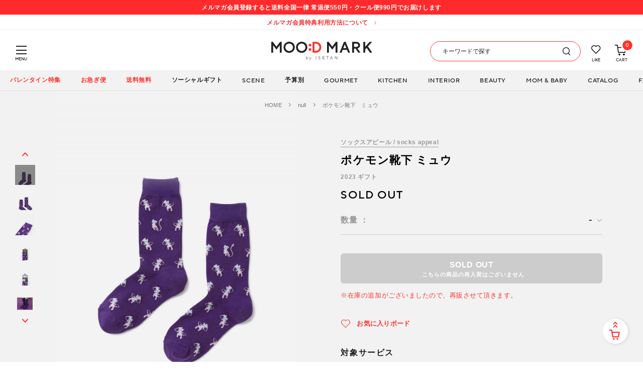

--- FILE ---
content_type: text/html;charset=UTF-8
request_url: https://isetan.mistore.jp/moodmark/product/MM-4589641562260.html
body_size: 51168
content:
<!doctype html>
<!--[if lt IE 7]> <html class="ie6 oldie" lang="en"> <![endif]-->
<!--[if IE 7]> <html class="ie7 oldie" lang="en"> <![endif]-->
<!--[if IE 8]> <html class="ie8 oldie" lang="en"> <![endif]-->
<!--[if gt IE 8]><!--> <html lang="ja"> <!--<![endif]-->
<head>
















































































<meta charset=UTF-8>

<meta http-equiv="x-ua-compatible" content="ie=edge">

<meta name="viewport" content="width=device-width, initial-scale=1">
<!-- カスタマイズ ここから -->
<!-- Google Tag Manager -->
<script>(function(w,d,s,l,i){w[l]=w[l]||[];w[l].push({'gtm.start':
new Date().getTime(),event:'gtm.js'});var f=d.getElementsByTagName(s)[0],
j=d.createElement(s),dl=l!='dataLayer'?'&l='+l:'';j.async=true;j.src=
'https://www.googletagmanager.com/gtm.js?id='+i+dl;f.parentNode.insertBefore(j,f);
})(window,document,'script','dataLayer','GTM-5S358FDK');</script>

<script>(function(w,d,s,l,i){w[l]=w[l]||[];w[l].push({'gtm.start':
new Date().getTime(),event:'gtm.js'});var f=d.getElementsByTagName(s)[0],
j=d.createElement(s),dl=l!='dataLayer'?'&l='+l:'';j.async=true;j.src=
'https://www.googletagmanager.com/gtm.js?id='+i+dl;f.parentNode.insertBefore(j,f);
})(window,document,'script','dataLayer','GTM-W7D97FC');</script>
<!-- End Google Tag Manager -->

<!-- カスタマイズ ここまで -->
<script type="text/javascript">
WebFontConfig = {
google: { families: [ 'Lato:100,300,700,100italic,300italic:latin', 'Crete+Round:400,400italic:latin' ] }
};
(function() {
var wf = document.createElement('script');
wf.src = ('https:' == document.location.protocol ? 'https' : 'http') +
'://ajax.googleapis.com/ajax/libs/webfont/1/webfont.js';
wf.type = 'text/javascript';
wf.async = 'true';
var s = document.getElementsByTagName('script')[0];
s.parentNode.insertBefore(wf, s);
})();
</script>


<title>ポケモン靴下　ミュウ｜ソックスアピール / socks appeal 2023ギフト｜ギフト プレゼントのMOO:D MARK by ISETAN（伊勢丹）</title>


<link href="https://isetan.mistore.jp/on/demandware.static/-/Sites-eGift-Library/ja_JP/dw7b962026/default/images/favicon_data.ico" rel="shortcut icon" />




<meta name="description" content="2023 ギフトならMOO:D MARK by ISETAN（ムードマーク 伊勢丹）。＜ソックスアピール / socks appeal＞ポケモン靴下　ミュウを購入できます。誕生日やクリスマス、母の日や父の日などの記念日や、結婚祝いや出産祝い、またお礼の内祝いなど、大切なあの人に贈りたいギフト選びのインスピレーションを提案。" />

<meta name="keywords" content=""/>



<!-- カスタマイズ ここから -->
<meta name="format-detection" content="telephone=no">
<!-- OG -->

<meta property="og:title" content="ポケモン靴下　ミュウ｜ソックスアピール / socks appeal 2023ギフト｜ギフト プレゼントのMOO:D MARK by ISETAN（伊勢丹）">

<meta property="og:type" content="article">

<meta property="og:description" content="2023 ギフトならMOO:D MARK by ISETAN（ムードマーク 伊勢丹）。＜ソックスアピール / socks appeal＞ポケモン靴下　ミュウを購入できます。誕生日やクリスマス、母の日や父の日などの記念日や、結婚祝いや出産祝い、またお礼の内祝いなど、大切なあの人に贈りたいギフト選びのインスピレーションを提案。" />

<meta property="og:url" content="https://isetan.mistore.jp/moodmark">

<meta property="og:image" content="https://isetan.mistore.jp/on/demandware.static/-/Sites-eGift-Library/ja_JP/dw0cc5f359/default/images/04_01.jpg" />

<meta property="og:site_name" content="MOO:D MARK （伊勢丹）">
<meta property="twitter:card" content="summary_large_image">

<meta property="twitter:title" content="ポケモン靴下　ミュウ｜ソックスアピール / socks appeal 2023ギフト｜ギフト プレゼントのMOO:D MARK by ISETAN（伊勢丹）">


<meta property="twitter:description" content="2023 ギフトならMOO:D MARK by ISETAN（ムードマーク 伊勢丹）。＜ソックスアピール / socks appeal＞ポケモン靴下　ミュウを購入できます。誕生日やクリスマス、母の日や父の日などの記念日や、結婚祝いや出産祝い、またお礼の内祝いなど、大切なあの人に贈りたいギフト選びのインスピレーションを提案。" />


<meta property="twitter:image" content="https://isetan.mistore.jp/on/demandware.static/-/Sites-eGift-Library/ja_JP/dw0cc5f359/default/images/04_01.jpg" />

<meta name="apple-mobile-web-app-title" content="MOO:D MARK">
<!-- 構造化データ(共通ヘッダー) -->









<!-- Start content-asset dwContentID="9f065dd169bc1c27786fb7061f" -->


<script type="application/ld+json">
{
  "@context": "https://schema.org",
  "@type": "WebSite",
  "name": "MOOD MARK by ISETAN",
  "alternateName": "ムードマーク",
  "url": "https://isetan.mistore.jp/moodmark",
  "description": "MOOD MARK（ムードマーク）は、伊勢丹が運営するギフト・プレゼント専門のオンラインストア。人気ブランドや話題の商品を多数取り揃え、贈る人・贈られる人の気持ちに寄り添うギフト選びをサポートします。",
  "potentialAction": {
    "@type": "SearchAction",
    "target": "https://isetan.mistore.jp/moodmark/search?q={search_term_string}",
    "query-input": "required name=search_term_string"
  },
  "publisher": {
    "@type": "Organization",
    "name": "株式会社三越伊勢丹",
    "alternateName": "Isetan Mitsukoshi Ltd.",
    "url": "https://www.imhds.co.jp/corporate/index.html",
    "logo": {
      "@type": "ImageObject",
      "url": "https://isetan.mistore.jp/on/demandware.static/-/Sites-eGift-Library/ja_JP/dwaa1fbb2d/assets/images/common/img-logo.jpg"
    },
    "address": {
      "@type": "PostalAddress",
      "addressCountry": "JP",
      "addressRegion": "東京都",
      "addressLocality": "新宿区",
      "postalCode": "160-0022",
      "streetAddress": "新宿3-14-1"
    },
    "contactPoint": [
      {
        "@type": "ContactPoint",
        "contactType": "customer service",
        "contactOption": "https://contact-moodmark.mistore.jp/p/acc_4022/all/"
      }
    ]
  }
}
</script>

<!-- End content-asset -->




<!-- iOS Safari and Chrome -->
<link rel="apple-touch-icon" sizes="180x180" href="https://isetan.mistore.jp/on/demandware.static/-/Sites-eGift-Library/ja_JP/dwbd91e829/default/images/apple-touch-icon.png">
<!-- CSS -->
<link rel="stylesheet" type="text/css" href="https://isetan.mistore.jp/on/demandware.static/-/Sites-eGift-Library/ja_JP/v1768838416783/assets/css/parts_common.css">
<link rel="stylesheet" type="text/css" href="https://isetan.mistore.jp/on/demandware.static/-/Sites-eGift-Library/ja_JP/v1768838416783/assets/css/item.css">
<link rel="preload" href="https://isetan.mistore.jp/on/demandware.static/-/Sites-eGift-Library/ja_JP/dw223be248/assets/font/396B46_1_0.woff" as="font" type="font/woff" crossorigin>
<link rel="preload" href="https://isetan.mistore.jp/on/demandware.static/-/Sites-eGift-Library/ja_JP/dwac6016ec/assets/font/396B46_0_0.woff" as="font" type="font/woff" crossorigin>
<link rel="preload" href="https://isetan.mistore.jp/on/demandware.static/-/Sites-eGift-Library/ja_JP/dw81c74d72/assets/font/396B46_0_0.ttf" as="font" type="font/ttf" crossorigin>
<link rel="preload" href="https://isetan.mistore.jp/on/demandware.static/-/Sites-eGift-Library/ja_JP/dwb5223656/assets/font/396B46_1_0.ttf" as="font" type="font/ttf" crossorigin>
<!-- JSはフッタに移動 -->




<link href="https://isetan.mistore.jp/on/demandware.static/Sites-eGift-Site/-/ja_JP/v1768838416783/lib/jquery/ui/jquery-ui.min.css" type="text/css" rel="stylesheet" />
<link href="//maxcdn.bootstrapcdn.com/font-awesome/4.3.0/css/font-awesome.min.css" rel="stylesheet">
<!--[if lt IE 9]>
<script src="/on/demandware.static/Sites-eGift-Site/-/ja_JP/v1768838416783/js/lib/html5.js"></script>
<![endif]-->

<script type="text/javascript">//<!--
/* <![CDATA[ (head-active_data.js) */
var dw = (window.dw || {});
dw.ac = {
    _analytics: null,
    _events: [],
    _category: "",
    _searchData: "",
    _anact: "",
    _anact_nohit_tag: "",
    _analytics_enabled: "true",
    _timeZone: "Asia/Tokyo",
    _capture: function(configs) {
        if (Object.prototype.toString.call(configs) === "[object Array]") {
            configs.forEach(captureObject);
            return;
        }
        dw.ac._events.push(configs);
    },
	capture: function() { 
		dw.ac._capture(arguments);
		// send to CQ as well:
		if (window.CQuotient) {
			window.CQuotient.trackEventsFromAC(arguments);
		}
	},
    EV_PRD_SEARCHHIT: "searchhit",
    EV_PRD_DETAIL: "detail",
    EV_PRD_RECOMMENDATION: "recommendation",
    EV_PRD_SETPRODUCT: "setproduct",
    applyContext: function(context) {
        if (typeof context === "object" && context.hasOwnProperty("category")) {
        	dw.ac._category = context.category;
        }
        if (typeof context === "object" && context.hasOwnProperty("searchData")) {
        	dw.ac._searchData = context.searchData;
        }
    },
    setDWAnalytics: function(analytics) {
        dw.ac._analytics = analytics;
    },
    eventsIsEmpty: function() {
        return 0 == dw.ac._events.length;
    }
};
/* ]]> */
// -->
</script>
<script type="text/javascript">//<!--
/* <![CDATA[ (head-cquotient.js) */
var CQuotient = window.CQuotient = {};
CQuotient.clientId = 'bdcj-eGift';
CQuotient.realm = 'BDCJ';
CQuotient.siteId = 'eGift';
CQuotient.instanceType = 'prd';
CQuotient.locale = 'ja_JP';
CQuotient.fbPixelId = '__UNKNOWN__';
CQuotient.activities = [];
CQuotient.cqcid='';
CQuotient.cquid='';
CQuotient.cqeid='';
CQuotient.cqlid='';
CQuotient.apiHost='api.cquotient.com';
/* Turn this on to test against Staging Einstein */
/* CQuotient.useTest= true; */
CQuotient.useTest = ('true' === 'false');
CQuotient.initFromCookies = function () {
	var ca = document.cookie.split(';');
	for(var i=0;i < ca.length;i++) {
	  var c = ca[i];
	  while (c.charAt(0)==' ') c = c.substring(1,c.length);
	  if (c.indexOf('cqcid=') == 0) {
		CQuotient.cqcid=c.substring('cqcid='.length,c.length);
	  } else if (c.indexOf('cquid=') == 0) {
		  var value = c.substring('cquid='.length,c.length);
		  if (value) {
		  	var split_value = value.split("|", 3);
		  	if (split_value.length > 0) {
			  CQuotient.cquid=split_value[0];
		  	}
		  	if (split_value.length > 1) {
			  CQuotient.cqeid=split_value[1];
		  	}
		  	if (split_value.length > 2) {
			  CQuotient.cqlid=split_value[2];
		  	}
		  }
	  }
	}
}
CQuotient.getCQCookieId = function () {
	if(window.CQuotient.cqcid == '')
		window.CQuotient.initFromCookies();
	return window.CQuotient.cqcid;
};
CQuotient.getCQUserId = function () {
	if(window.CQuotient.cquid == '')
		window.CQuotient.initFromCookies();
	return window.CQuotient.cquid;
};
CQuotient.getCQHashedEmail = function () {
	if(window.CQuotient.cqeid == '')
		window.CQuotient.initFromCookies();
	return window.CQuotient.cqeid;
};
CQuotient.getCQHashedLogin = function () {
	if(window.CQuotient.cqlid == '')
		window.CQuotient.initFromCookies();
	return window.CQuotient.cqlid;
};
CQuotient.trackEventsFromAC = function (/* Object or Array */ events) {
try {
	if (Object.prototype.toString.call(events) === "[object Array]") {
		events.forEach(_trackASingleCQEvent);
	} else {
		CQuotient._trackASingleCQEvent(events);
	}
} catch(err) {}
};
CQuotient._trackASingleCQEvent = function ( /* Object */ event) {
	if (event && event.id) {
		if (event.type === dw.ac.EV_PRD_DETAIL) {
			CQuotient.trackViewProduct( {id:'', alt_id: event.id, type: 'raw_sku'} );
		} // not handling the other dw.ac.* events currently
	}
};
CQuotient.trackViewProduct = function(/* Object */ cqParamData){
	var cq_params = {};
	cq_params.cookieId = CQuotient.getCQCookieId();
	cq_params.userId = CQuotient.getCQUserId();
	cq_params.emailId = CQuotient.getCQHashedEmail();
	cq_params.loginId = CQuotient.getCQHashedLogin();
	cq_params.product = cqParamData.product;
	cq_params.realm = cqParamData.realm;
	cq_params.siteId = cqParamData.siteId;
	cq_params.instanceType = cqParamData.instanceType;
	cq_params.locale = CQuotient.locale;
	
	if(CQuotient.sendActivity) {
		CQuotient.sendActivity(CQuotient.clientId, 'viewProduct', cq_params);
	} else {
		CQuotient.activities.push({activityType: 'viewProduct', parameters: cq_params});
	}
};
/* ]]> */
// -->
</script>


<!-- 崩れる為読み込まない -->
<!-- <link rel="stylesheet" type="text/css" href="https://isetan.mistore.jp/on/demandware.static/Sites-eGift-Site/-/ja_JP/v1768838416783/css/style.css" /> -->


<!-- <script type="text/javascript" src="//typesquare.com/3/tsst/script/ja/typesquare.js?5ce787e1877c45e7acbf516aac1e024a&auto_load_font=true" charset="utf-8"></script> -->
<link href="https://fonts.googleapis.com/css?family=Noto+Sans+JP:700&display=swap&subset=japanese" rel="stylesheet">
<!-- カスタマイズ ここまで -->
<!--[if lte IE 8]>
<script src="//cdnjs.cloudflare.com/ajax/libs/respond.js/1.4.2/respond.js" type="text/javascript"></script>
<script src="https://cdn.rawgit.com/chuckcarpenter/REM-unit-polyfill/master/js/rem.min.js" type="text/javascript"></script>
<![endif]-->


<meta name="google-site-verification" content="H4y7z3j7FsKtBDqet4-J1XK-6aPKtuKrGVzUJgFR3Ls" />








<script type="text/javascript">
if (window.jQuery) {
jQuery(document).ready(function(){
if(screen.width < 768){
jQuery('#footer').append('<a href="/moodmark/home" class="full-site-link">View Full Site</a>');
jQuery('.full-site-link')
.attr('href', '/on/demandware.store/Sites-eGift-Site/ja_JP/Home-FullSite')
.click(function(e) {
e.preventDefault();
jQuery.ajax({
url: '/on/demandware.store/Sites-eGift-Site/ja_JP/Home-FullSite',
success: function(){
window.location.reload();
}
});
}
);
}
});
}
</script>




<!-- Marketing Cloud Analytics -->
<script type="text/javascript" src="//515007404.collect.igodigital.com/collect.js"></script>
<!-- End Marketing Cloud Analytics -->



<link rel="canonical" href="https://isetan.mistore.jp/moodmark/product/MM-4589641562260.html"/>
<!-- CSS -->
<link rel="stylesheet" type="text/css" href="https://isetan.mistore.jp/on/demandware.static/-/Sites-eGift-Library/ja_JP/v1768838416783/assets/css/parts_products.css">
<link rel="stylesheet" type="text/css" href="https://isetan.mistore.jp/on/demandware.static/-/Sites-eGift-Library/ja_JP/v1768838416783/assets/css/parts_board.css">
</head>
<body ontouchstart>
<!-- Google Tag Manager (noscript) -->
<noscript><iframe src="https://www.googletagmanager.com/ns.html?id=GTM-5S358FDK"
height="0" width="0" style="display:none;visibility:hidden"></iframe></noscript>

<noscript><iframe src="https://www.googletagmanager.com/ns.html?id=GTM-W7D97FC"
height="0" width="0" style="display:none;visibility:hidden"></iframe></noscript>
<!-- End Google Tag Manager (noscript) -->






	 


	





<div id="header-coupon" class="header-coupon-area">
<div class="block-coupon">    
<div class="inner">    
<p class="text">メルマガ会員登録すると送料全国一律 常温便550円・クール便990円でお届けします</p>      
</div>    
</div>
</div>

 
	


	 


	





<div class="header-info-area" id="information">
<div class="block-info">
<div class="inner"><a class="text" href="https://isetan.mistore.jp/moodmark/topinfo/">メルマガ会員特典利用方法について</a></div>
</div>
</div>

 
	
<header id="header" class="header">
<div class="header-top">










<!-- Start content-asset dwContentID="64ccdcfab88eff01d7aec3e829" -->


<div class="header_logo">
      <a href="https://isetan.mistore.jp/moodmark/home">
        <img src="https://isetan.mistore.jp/on/demandware.static/-/Sites-eGift-Library/ja_JP/dwaa1fbb2d/assets/images/common/img-logo.svg" alt="MOOD MARK by ISETAN">
      </a>
    </div>

<!-- End content-asset -->







<div id="menuButton" class="menu-button-wrap">
<a href="" class="menu-trigger">
<span></span>
<span></span>
<span></span>
</a>
<p class="label">MENU</p>
</div>
<div id="menu" class="menu-wrap">









<!-- Start content-asset dwContentID="b21b34e96f18b17ca6d1d49df7" -->


<div class="menu-wrap-title account-title">アカウント</div>

<!-- End content-asset -->




<ul class="user-menu">










<!-- Start content-asset dwContentID="85a30840638afac4066c3a1567" -->


<li><a href="https://isetan.mistore.jp/moodmark/login">新規登録 / ログイン</a></li>

<!-- End content-asset -->



 









<!-- Start content-asset dwContentID="f76c96b50793937b01ba7d571e" -->


<li><a href="https://isetan.mistore.jp/moodmark/account">マイページ</a></li>
<li><a href="https://isetan.mistore.jp/moodmark/board" target="_blank">ギフトボード</a></li>
<li><a href="https://isetan.mistore.jp/moodmark/guide.html?about_link_burger">ABOUT MOO:D MARK</a></li>

<!-- End content-asset -->



 </ul>
<ul class="menu">


<li><a>シーンから探す</a>
<div class="menu-child">
<ul>
<li class="first-back"><a>戻る</a></li>
<li class="title">シーンから探す</li>


<li>
<a>誕生日プレゼント</a>

<!-- 2階層目をアコーディオン展開 -->
<div class="menu-accordion">
<ul>


<li>
<a href="/moodmark/birthday/">
総合特集｜相手・予算・アイテム別
</a>
</li>





<li>
<a href="/moodmark/birthday/s010421/">
相手別｜女性に贈る！厳選ギフト＆人気ランキング
</a>
</li>



<li>
<a href="/moodmark/birthday/s010420/">
相手別｜彼女が喜ぶ人気のギフトランキング
</a>
</li>









<li>
<a href="/moodmark/birthday/s010416/">
相手別｜男性に贈りたい誕生日おすすめ一覧
</a>
</li>



<li>
<a href="/moodmark/birthday/s010419/">
相手別｜男友達に喜ばれるアイテムを厳選！
</a>
</li>



<li>
<a href="/moodmark/birthday/s010418/">
相手別｜彼氏に喜ばれる人気アイテムやブランドとは？
</a>
</li>





<li>
<a href="/moodmark/birthday/s010423/">
相手別｜母親が喜ぶ誕生日プレゼント人気ランキング
</a>
</li>



<li>
<a href="/moodmark/birthday/s010425/">
相手別｜無趣味な父親に贈る誕生日プレゼント
</a>
</li>





<li>
<a href="/moodmark/birthday/s010411/">
テーマ｜ネット友達の誕生日はこう祝う！喜ばれるギフトアイデア
</a>
</li>



<li>
<a href="/moodmark/birthday/s010422/">
テーマ｜ソーシャルギフト対応！オンラインで当日贈れるプレゼント
</a>
</li>



<li>
<a href="/moodmark/%E3%82%B7%E3%83%BC%E3%83%B3%E3%81%8B%E3%82%89%E6%8E%A2%E3%81%99/%E8%AA%95%E7%94%9F%E6%97%A5%E3%83%97%E3%83%AC%E3%82%BC%E3%83%B3%E3%83%88/%E3%81%99%E3%81%B9%E3%81%A6%E8%A6%8B%E3%82%8B/">
すべて見る
</a>
</li>


















</ul>
</div>

</li>



<li>
<a>結婚祝い</a>

<!-- 2階層目をアコーディオン展開 -->
<div class="menu-accordion">
<ul>


<li>
<a href="/moodmark/wedding/">
総合特集｜相手・予算・アイテム別
</a>
</li>



<li>
<a href="/moodmark/wedding/s010116/">
アイテム｜カタログギフト特集
</a>
</li>



<li>
<a href="/moodmark/wedding/s010119/">
アイテム｜食器ギフト特集
</a>
</li>



<li>
<a href="/moodmark/wedding/s010117/">
アイテム｜お菓子・スイーツ特集
</a>
</li>



<li>
<a href="/moodmark/wedding/s010118/">
アイテム｜タオルギフト特集
</a>
</li>



<li>
<a href="/moodmark/wedding/s010126/">
アイテム｜ペアギフトおすすめ一覧
</a>
</li>



<li>
<a href="/moodmark/wedding/s010121/">
テーマ｜ハイセンスでおしゃれな結婚祝い
</a>
</li>



<li>
<a href="/moodmark/wedding/s010125/">
テーマ｜ソーシャルギフトで贈る結婚祝い人気ランキング
</a>
</li>



<li>
<a href="/moodmark/wedding/s010122/">
テーマ｜結婚祝いの相場とマナー
</a>
</li>



<li>
<a href="/moodmark/wedding/s010111/">
テーマ｜結婚祝いにもらって嬉しいランキング特集
</a>
</li>







<li>
<a href="/moodmark/%E3%82%B7%E3%83%BC%E3%83%B3%E3%81%8B%E3%82%89%E6%8E%A2%E3%81%99/%E7%B5%90%E5%A9%9A%E7%A5%9D%E3%81%84/%E3%81%99%E3%81%B9%E3%81%A6%E8%A6%8B%E3%82%8B/">
すべて見る
</a>
</li>






























</ul>
</div>

</li>



<li>
<a>出産祝い</a>

<!-- 2階層目をアコーディオン展開 -->
<div class="menu-accordion">
<ul>


<li>
<a href="/moodmark/mombaby/">
総合特集｜女の子・男の子・ママ向け
</a>
</li>



<li>
<a href="/moodmark/mombaby/s010217/">
相手別｜出産祝い 女の子
</a>
</li>



<li>
<a href="/moodmark/mombaby/s010218/">
相手別｜出産祝い 男の子
</a>
</li>



<li>
<a href="/moodmark/mombaby/s010205/">
アイテム｜スタイギフト特集
</a>
</li>



























<li>
<a href="/moodmark/%E3%82%B7%E3%83%BC%E3%83%B3%E3%81%8B%E3%82%89%E6%8E%A2%E3%81%99/%E5%87%BA%E7%94%A3%E7%A5%9D%E3%81%84/%E3%81%99%E3%81%B9%E3%81%A6%E8%A6%8B%E3%82%8B/">
すべて見る
</a>
</li>






</ul>
</div>

</li>



<li>
<a>内祝い・お返し</a>

<!-- 2階層目をアコーディオン展開 -->
<div class="menu-accordion">
<ul>


<li>
<a href="/moodmark/thankyou/">
総合特集｜シーン・相手・予算別
</a>
</li>



<li>
<a href="/moodmark/thankyou/s010311/">
新着｜内祝い・お返しランキング
</a>
</li>



<li>
<a href="/moodmark/thankyou/s010312/">
相手別｜友達への内祝いはおしゃれなギフトを！
</a>
</li>



<li>
<a href="/moodmark/thankyou/s010313/">
相手別｜両親に贈る出産内祝い・結婚内祝い
</a>
</li>



<li>
<a href="/moodmark/thankyou/s010303/">
アイテム｜肉・グルメ
</a>
</li>



<li>
<a href="/moodmark/thankyou/s010302/">
アイテム｜枯れない花ギフト
</a>
</li>



<li>
<a href="/moodmark/thankyou/s010317/">
テーマ｜結婚内祝い・お返し特集
</a>
</li>



<li>
<a href="/moodmark/thankyou/s010318/">
テーマ｜出産内祝い・お返し特集
</a>
</li>







<li>
<a href="/moodmark/thankyou/s010301/">
テーマ｜引き出物や内祝いに。縁起物ギフト特集
</a>
</li>



<li>
<a href="/moodmark/thankyou/s010319/">
テーマ｜快気祝いのマナー＆おすすめ特集
</a>
</li>













<li>
<a href="/moodmark/%E3%82%B7%E3%83%BC%E3%83%B3%E3%81%8B%E3%82%89%E6%8E%A2%E3%81%99/%E5%86%85%E7%A5%9D%E3%81%84%E3%83%BB%E3%81%8A%E8%BF%94%E3%81%97/%E3%81%99%E3%81%B9%E3%81%A6%E8%A6%8B%E3%82%8B/">
すべて見る
</a>
</li>




</ul>
</div>

</li>





<li>
<a>送別・退職・異動</a>

<!-- 2階層目をアコーディオン展開 -->
<div class="menu-accordion">
<ul>


<li>
<a href="/moodmark/journal0112/011207/">
総合特集｜送別・異動・退職
</a>
</li>





<li>
<a href="/moodmark/%E3%82%B7%E3%83%BC%E3%83%B3%E3%81%8B%E3%82%89%E6%8E%A2%E3%81%99/%E9%80%81%E5%88%A5%E3%83%BB%E9%80%80%E8%81%B7%E3%83%BB%E7%95%B0%E5%8B%95/%E7%9B%B8%E6%89%8B%E5%88%A5%EF%BD%9C%E5%A5%B3%E6%80%A7%E3%81%8C%E3%82%82%E3%82%89%E3%81%A3%E3%81%A6%E5%AC%89%E3%81%97%E3%81%84%E3%81%8A%E3%81%97%E3%82%83%E3%82%8C%E3%81%AA%E9%80%80%E8%81%B7%E7%A5%9D%E3%81%84%E3%83%97%E3%83%AC%E3%82%BC%E3%83%B3%E3%83%88/">
相手別｜女性がもらって嬉しいおしゃれな退職祝いプレゼント
</a>
</li>



<li>
<a href="/moodmark/%E3%82%B7%E3%83%BC%E3%83%B3%E3%81%8B%E3%82%89%E6%8E%A2%E3%81%99/%E9%80%81%E5%88%A5%E3%83%BB%E9%80%80%E8%81%B7%E3%83%BB%E7%95%B0%E5%8B%95/%E7%9B%B8%E6%89%8B%E5%88%A5%EF%BD%9C%E7%94%B7%E6%80%A7%E3%81%8C%E3%82%82%E3%82%89%E3%81%A3%E3%81%A6%E5%AC%89%E3%81%97%E3%81%84%E9%80%80%E8%81%B7%E7%A5%9D%E3%81%84%E3%83%97%E3%83%AC%E3%82%BC%E3%83%B3%E3%83%88/">
相手別｜男性がもらって嬉しい退職祝いプレゼント
</a>
</li>



<li>
<a href="/moodmark/farewell/s010599/">
すべて見る
</a>
</li>


</ul>
</div>

</li>





<li>
<a>手土産</a>

<!-- 2階層目をアコーディオン展開 -->
<div class="menu-accordion">
<ul>


<li>
<a href="/moodmark/temiyage/">
総合特集｜相手・予算・アイテム別
</a>
</li>



<li>
<a href="/moodmark/temiyage/s010707/">
テーマ｜手土産にしたいセンスのいいお菓子リスト
</a>
</li>













<li>
<a href="/moodmark/%E3%82%B7%E3%83%BC%E3%83%B3%E3%81%8B%E3%82%89%E6%8E%A2%E3%81%99/%E6%89%8B%E5%9C%9F%E7%94%A3/%E3%81%99%E3%81%B9%E3%81%A6%E8%A6%8B%E3%82%8B/">
すべて見る
</a>
</li>


</ul>
</div>

</li>





<li>
<a>還暦祝い</a>

<!-- 2階層目をアコーディオン展開 -->
<div class="menu-accordion">
<ul>


<li>
<a href="/moodmark/theaged/s010900/">
総合特集｜長寿のお祝い・敬老ギフト
</a>
</li>







<li>
<a href="/moodmark/theaged/s010903/">
相手別｜両親が喜ぶお祝いおすすめ一覧
</a>
</li>

















<li>
<a href="/moodmark/theaged/s010996/">
還暦｜商品一覧
</a>
</li>



<li>
<a href="/moodmark/theaged/s010997/">
喜寿・古希｜商品一覧
</a>
</li>



<li>
<a href="/moodmark/theaged/s010998/">
金婚式・銀婚式｜商品一覧
</a>
</li>



<li>
<a href="/moodmark/theaged/s010999/">
すべて見る
</a>
</li>


</ul>
</div>

</li>






</ul>
</div>
</li>


<li>
<a>アイテムから探す</a>
<div class="menu-child">
<ul>

<li class="first-back"><a>戻る</a></li>
<li class="title">アイテムから探す</li>



<li>
<a>グルメ &amp; スイーツ</a>


<div class="menu-grandson">
<ul>
<li class="first-back"><a>戻る</a></li>
<li class="title">グルメ &amp; スイーツ</li>


<li>
<a>GOURMET一覧</a>


<div class="menu-accordion">
<ul>


<li>
<a href="/moodmark/%E3%82%B0%E3%83%AB%E3%83%A1-and-%E3%82%B9%E3%82%A4%E3%83%BC%E3%83%84/gourmet%E4%B8%80%E8%A6%A7/%E3%81%8A%E5%B9%B4%E8%B3%80/">
お年賀
</a>
</li>







<li>
<a href="/moodmark/foods-drink/0100/010002/">
季節のおすすめ品
</a>
</li>



<li>
<a href="/moodmark/%E3%82%B0%E3%83%AB%E3%83%A1-and-%E3%82%B9%E3%82%A4%E3%83%BC%E3%83%84/gourmet%E4%B8%80%E8%A6%A7/%E4%B8%89%E8%B6%8A%E4%BC%8A%E5%8B%A2%E4%B8%B9%E9%99%90%E5%AE%9A%EF%BC%86%E3%83%87%E3%83%91%E5%9C%B0%E4%B8%8B%E4%BA%BA%E6%B0%97%E3%82%B9%E3%82%A4%E3%83%BC%E3%83%84%E7%89%B9%E9%9B%86/">
三越伊勢丹限定＆デパ地下人気スイーツ特集
</a>
</li>



<li>
<a href="/moodmark/foods-drink/0100/010000/">
すべて見る
</a>
</li>


</ul>
</div>

</li>



<li>
<a>送料無料ギフト</a>


<div class="menu-accordion">
<ul>


<li>
<a href="/moodmark/foods-drink/0109/010900/">
すべて見る
</a>
</li>


</ul>
</div>

</li>



<li>
<a>洋菓子 スイーツ</a>


<div class="menu-accordion">
<ul>


<li>
<a href="/moodmark/foods-drink/0101/010101/">
焼き菓子・クッキー
</a>
</li>



<li>
<a href="/moodmark/foods-drink/0101/010102/">
パウンドケーキ・バームクーヘン
</a>
</li>



<li>
<a href="/moodmark/foods-drink/0101/010103/products/">
チョコレート
</a>
</li>



<li>
<a href="/moodmark/foods-drink/0101/010104/">
マカロン・キャンディー
</a>
</li>



<li>
<a href="/moodmark/foods-drink/0101/010105/products/">
ケーキ・アイス
</a>
</li>



<li>
<a href="/moodmark/foods-drink/0101/010106/">
ゼリー・ムース・プリン
</a>
</li>



<li>
<a href="/moodmark/foods-drink/0101/010100/">
すべて見る
</a>
</li>


</ul>
</div>

</li>



<li>
<a>和菓子 スイーツ</a>


<div class="menu-accordion">
<ul>


<li>
<a href="/moodmark/foods-drink/0102/010201/">
焼き菓子
</a>
</li>



<li>
<a href="/moodmark/foods-drink/0102/010202/">
羊羹・最中・饅頭
</a>
</li>



<li>
<a href="/moodmark/foods-drink/0102/010203/">
煎餅・おかき・豆菓子
</a>
</li>



<li>
<a href="/moodmark/foods-drink/0102/010204/">
あめ・干菓子
</a>
</li>



<li>
<a href="/moodmark/foods-drink/0102/010205/">
涼味菓子・アイス
</a>
</li>



<li>
<a href="/moodmark/foods-drink/0102/010200/">
すべて見る
</a>
</li>


</ul>
</div>

</li>



<li>
<a>惣菜おつまみ &amp; 肉・魚 &amp; フルーツ</a>


<div class="menu-accordion">
<ul>


<li>
<a href="/moodmark/foods-drink/0108/010803/">
肉・肉加工品
</a>
</li>



<li>
<a href="/moodmark/foods-drink/0108/010804/">
魚加工品
</a>
</li>



<li>
<a href="/moodmark/foods-drink/0108/010807/">
フルーツ・野菜
</a>
</li>



<li>
<a href="/moodmark/foods-drink/0108/010808/products/">
おつまみ
</a>
</li>



<li>
<a href="/moodmark/foods-drink/0108/010802/">
惣菜（和・洋・中華）
</a>
</li>



<li>
<a href="/moodmark/foods-drink/0108/010810/">
鍋
</a>
</li>



<li>
<a href="/moodmark/foods-drink/0108/010809/products/">
カレー・スープ・パスタソース
</a>
</li>



<li>
<a href="/moodmark/foods-drink/0108/010805/">
佃煮・梅干・漬物
</a>
</li>



<li>
<a href="/moodmark/foods-drink/0108/010801/">
パン・スコーン
</a>
</li>



<li>
<a href="/moodmark/foods-drink/0108/010800/">
すべて見る
</a>
</li>


</ul>
</div>

</li>



<li>
<a>コーヒー &amp; 紅茶</a>


<div class="menu-accordion">
<ul>


<li>
<a href="/moodmark/foods-drink/0104/010401/products/">
コーヒー
</a>
</li>



<li>
<a href="/moodmark/foods-drink/0104/010402/products/">
紅茶・ハーブティー
</a>
</li>



<li>
<a href="/moodmark/foods-drink/0104/010403/">
日本茶・中国茶
</a>
</li>



<li>
<a href="/moodmark/foods-drink/0104/010404/">
カフェインレス・デカフェ
</a>
</li>



<li>
<a href="/moodmark/foods-drink/0104/010400/">
すべて見る
</a>
</li>


</ul>
</div>

</li>



<li>
<a>ワイン &amp; 酒</a>


<div class="menu-accordion">
<ul>


<li>
<a href="/moodmark/foods-drink/0106/010601/products/">
赤ワイン
</a>
</li>



<li>
<a href="/moodmark/foods-drink/0106/010602/">
白ワイン・ロゼワイン
</a>
</li>



<li>
<a href="/moodmark/foods-drink/0106/010603/products/">
スパークリングワイン・スパークリング日本酒
</a>
</li>



<li>
<a href="/moodmark/foods-drink/0106/010610/">
日本ワイン
</a>
</li>



<li>
<a href="/moodmark/foods-drink/0106/010605/">
ビール
</a>
</li>



<li>
<a href="/moodmark/foods-drink/0106/010606/products/">
日本酒・焼酎
</a>
</li>



<li>
<a href="/moodmark/foods-drink/0106/010609/products/">
ウイスキー・スピリッツ
</a>
</li>





<li>
<a href="/moodmark/foods-drink/0106/010600/">
すべて見る
</a>
</li>


</ul>
</div>

</li>



<li>
<a>ドリンク &amp; ジュース</a>


<div class="menu-accordion">
<ul>


<li>
<a href="/moodmark/foods-drink/0103/010301/">
ジュース
</a>
</li>



<li>
<a href="/moodmark/foods-drink/0103/010302/">
ノンアルコールワイン・スパークリング
</a>
</li>





<li>
<a href="/moodmark/foods-drink/0103/010300/">
すべて見る
</a>
</li>


</ul>
</div>

</li>



<li>
<a>グロッサリー 食品</a>


<div class="menu-accordion">
<ul>


<li>
<a href="/moodmark/foods-drink/0107/010701/">
調味料・オイル
</a>
</li>



<li>
<a href="/moodmark/foods-drink/0107/010702/">
瓶詰め・缶詰め・加工品
</a>
</li>



<li>
<a href="/moodmark/foods-drink/0107/010703/">
乾麺
</a>
</li>



<li>
<a href="/moodmark/foods-drink/0107/010704/">
ドライフルーツ・ナッツ
</a>
</li>



<li>
<a href="/moodmark/foods-drink/0107/010705/">
ジャム・はちみつ
</a>
</li>



<li>
<a href="/moodmark/foods-drink/0107/010706/">
チーズ・乳製品
</a>
</li>



<li>
<a href="/moodmark/foods-drink/0107/010707/">
米
</a>
</li>



<li>
<a href="/moodmark/foods-drink/0107/010708/">
ベビーフード
</a>
</li>



<li>
<a href="/moodmark/foods-drink/0107/010709/">
食料品・その他
</a>
</li>



<li>
<a href="/moodmark/foods-drink/0107/010700/">
すべて見る
</a>
</li>


</ul>
</div>

</li>




</ul>
</div>

</li>




<li>
<a>キッチン用品 &amp; キッチン家電</a>


<div class="menu-grandson">
<ul>
<li class="first-back"><a>戻る</a></li>
<li class="title">キッチン用品 &amp; キッチン家電</li>


<li>
<a>KITCHEN一覧</a>


<div class="menu-accordion">
<ul>


<li>
<a href="/moodmark/cooking-table/0200/020000/">
すべて見る
</a>
</li>


</ul>
</div>

</li>







<li>
<a>食器　プレート＆グラス＆カトラリー</a>


<div class="menu-accordion">
<ul>


<li>
<a href="/moodmark/cooking-table/0204/020404/">
グラス・タンブラー
</a>
</li>



<li>
<a href="/moodmark/cooking-table/0204/020405/products/">
ビールグラス・ワイングラス・酒器
</a>
</li>



<li>
<a href="/moodmark/cooking-table/0204/020406/products/">
マグカップ・カップ＆ソーサー
</a>
</li>



<li>
<a href="/moodmark/cooking-table/0204/020407/">
保温保冷タンブラー・水筒
</a>
</li>



<li>
<a href="/moodmark/cooking-table/0204/020408/">
ティーポット・急須・ドリッパー
</a>
</li>



<li>
<a href="/moodmark/cooking-table/0204/020409/">
プレート・皿
</a>
</li>



<li>
<a href="/moodmark/cooking-table/0204/020410/">
ボウル・ココット・茶碗・お椀
</a>
</li>



<li>
<a href="/moodmark/cooking-table/0204/020401/">
箸・箸置き
</a>
</li>



<li>
<a href="/moodmark/cooking-table/0204/020402/">
フォーク・スプーン・ナイフ
</a>
</li>



<li>
<a href="/moodmark/cooking-table/0204/020411/products/">
食器ギフトセット
</a>
</li>



<li>
<a href="/moodmark/cooking-table/0204/020412/">
コースター・その他
</a>
</li>



<li>
<a href="/moodmark/cooking-table/0204/020400/">
すべて見る
</a>
</li>


</ul>
</div>

</li>



<li>
<a>調理道具 &amp; キッチン雑貨</a>


<div class="menu-accordion">
<ul>


<li>
<a href="/moodmark/cooking-table/0205/020501/products/">
鍋・フライパン・スキレット・ケトル
</a>
</li>



<li>
<a href="/moodmark/cooking-table/0205/020503/">
包丁・まな板
</a>
</li>



<li>
<a href="/moodmark/cooking-table/0205/020504/products/">
エプロン
</a>
</li>



<li>
<a href="/moodmark/cooking-table/0205/020505/">
クロス・トレイ・鍋敷き
</a>
</li>



<li>
<a href="/moodmark/cooking-table/0205/020509/">
弁当箱・保存容器
</a>
</li>



<li>
<a href="/moodmark/cooking-table/0205/020508/">
ワインツール
</a>
</li>



<li>
<a href="/moodmark/cooking-table/0205/020506/">
洗剤・その他
</a>
</li>



<li>
<a href="/moodmark/cooking-table/0205/020500/">
すべて見る
</a>
</li>


</ul>
</div>

</li>



<li>
<a>調理家電 キッチン家電</a>


<div class="menu-accordion">
<ul>


<li>
<a href="/moodmark/cooking-table/0206/020601/">
コーヒーメーカー・電気ポット
</a>
</li>



<li>
<a href="/moodmark/cooking-table/0206/020602/">
ホットプレート・トースター
</a>
</li>



<li>
<a href="/moodmark/cooking-table/0206/020603/">
ミキサー・ブレンダー・プロセッサー
</a>
</li>



<li>
<a href="/moodmark/cooking-table/0206/020604/">
炊飯器・ソーダサーバーその他
</a>
</li>



<li>
<a href="/moodmark/cooking-table/0206/020600/">
すべて見る
</a>
</li>


</ul>
</div>

</li>


</ul>
</div>

</li>




<li>
<a>インテリア</a>


<div class="menu-grandson">
<ul>
<li class="first-back"><a>戻る</a></li>
<li class="title">インテリア</li>


<li>
<a>INTERIOR一覧</a>


<div class="menu-accordion">
<ul>






<li>
<a href="/moodmark/interior/0300/030000/">
すべて見る
</a>
</li>


</ul>
</div>

</li>



<li>
<a>花 フラワー &amp; グリーン</a>


<div class="menu-accordion">
<ul>


<li>
<a href="/moodmark/interior/0303/030301/">
生花
</a>
</li>



<li>
<a href="/moodmark/interior/0303/030302/">
ドライフラワー・プリザーブドフラワー
</a>
</li>



<li>
<a href="/moodmark/interior/0303/030306/">
アーティフィシャルフラワー
</a>
</li>



<li>
<a href="/moodmark/interior/0303/030303/">
フラワー雑貨・ボタニカリウム
</a>
</li>



<li>
<a href="/moodmark/interior/0303/030305/">
花瓶 フラワーベース
</a>
</li>



<li>
<a href="/moodmark/interior/0303/030300/">
すべて見る
</a>
</li>


</ul>
</div>

</li>



<li>
<a>タオル &amp; バスグッズ</a>


<div class="menu-accordion">
<ul>


<li>
<a href="/moodmark/interior/0301/030101/products/">
タオル
</a>
</li>



<li>
<a href="/moodmark/nterior/0301/030102/">
バスアイテム・その他
</a>
</li>



<li>
<a href="/moodmark/interior/0301/030100/">
すべて見る
</a>
</li>


</ul>
</div>

</li>



<li>
<a>ルームウェア &amp; ファブリック &amp; 寝具</a>


<div class="menu-accordion">
<ul>


<li>
<a href="/moodmark/interior/0302/030201/products/">
パジャマ・ルームウェア・スリッパ
</a>
</li>



<li>
<a href="/moodmark/interior/0302/030205/products/">
ブランケット・ひざ掛け
</a>
</li>



<li>
<a href="/moodmark/interior/0302/030204/">
寝具・その他
</a>
</li>



<li>
<a href="/moodmark/interior/0302/030200/">
すべて見る
</a>
</li>


</ul>
</div>

</li>



<li>
<a>ルームフレグランス</a>


<div class="menu-accordion">
<ul>


<li>
<a href="/moodmark/interior/0304/030401/">
ディフューザー・ルームスプレー
</a>
</li>



<li>
<a href="/moodmark/interior/0304/030402/">
キャンドル・お香・その他
</a>
</li>



<li>
<a href="/moodmark/interior/0304/030400/">
すべて見る
</a>
</li>


</ul>
</div>

</li>





<li>
<a>ハウスキーピング</a>


<div class="menu-accordion">
<ul>


<li>
<a href="/moodmark/interior/0306/030601/">
収納グッズ
</a>
</li>



<li>
<a href="/moodmark/interior/0306/030602/">
掃除・洗濯グッズ
</a>
</li>



<li>
<a href="/moodmark/interior/0306/030603/">
ハウスキーピング・その他
</a>
</li>



<li>
<a href="/moodmark/interior/0306/030600/">
すべて見る
</a>
</li>


</ul>
</div>

</li>



<li>
<a>インテリア雑貨</a>


<div class="menu-accordion">
<ul>


<li>
<a href="/moodmark/interior/0307/030703/">
時計
</a>
</li>



<li>
<a href="/moodmark/interior/0307/030701/">
卓上オブジェ・置物
</a>
</li>



<li>
<a href="/moodmark/interior/0307/030702/">
アート・壁飾り
</a>
</li>



<li>
<a href="/moodmark/interior/0307/030700/">
すべて見る
</a>
</li>


</ul>
</div>

</li>



<li>
<a>ステーショナリー</a>


<div class="menu-accordion">
<ul>


<li>
<a href="/moodmark/interior/0309/030901/">
ボールペン・筆記具
</a>
</li>



<li>
<a href="/moodmark/interior/0309/030902/">
ノート・手帳・メモ帳
</a>
</li>



<li>
<a href="/moodmark/interior/0309/030903/">
小物・ケース・トレイ
</a>
</li>



<li>
<a href="/moodmark/interior/0309/030900/">
すべて見る
</a>
</li>


</ul>
</div>

</li>



<li>
<a>家電 &amp; オーディオ</a>


<div class="menu-accordion">
<ul>


<li>
<a href="/moodmark/interior/0311/031103/">
生活家電
</a>
</li>



<li>
<a href="/moodmark/interior/0311/031101/">
美容家電・健康家電
</a>
</li>



<li>
<a href="/moodmark/interior/0311/031102/">
イヤホン・スピーカー
</a>
</li>



<li>
<a href="/moodmark/interior/0311/031100/">
すべて見る
</a>
</li>


</ul>
</div>

</li>



<li>
<a>ペット用品</a>


<div class="menu-accordion">
<ul>


<li>
<a href="/moodmark/interior/0310/031001/">
犬用おやつ・フード・グッズ・服
</a>
</li>



<li>
<a href="/moodmark/interior/0310/031002/">
猫用おやつ・フード・グッズ
</a>
</li>



<li>
<a href="/moodmark/%E3%82%A4%E3%83%B3%E3%83%86%E3%83%AA%E3%82%A2/%E3%83%9A%E3%83%83%E3%83%88%E7%94%A8%E5%93%81/%E3%81%99%E3%81%B9%E3%81%A6%E8%A6%8B%E3%82%8B/">
すべて見る
</a>
</li>


</ul>
</div>

</li>


</ul>
</div>

</li>




<li>
<a>美容グッズ &amp; コスメ</a>


<div class="menu-grandson">
<ul>
<li class="first-back"><a>戻る</a></li>
<li class="title">美容グッズ &amp; コスメ</li>


<li>
<a>BEAUTY一覧</a>


<div class="menu-accordion">
<ul>


<li>
<a href="/moodmark/beauty/0400/040000/">
すべて見る
</a>
</li>


</ul>
</div>

</li>



<li>
<a>コフレ・セット＆限定コスメ</a>


<div class="menu-accordion">
<ul>


<li>
<a href="/moodmark/beauty/0409/040901/products/">
コスメセット・コフレ・トラベルキット
</a>
</li>



<li>
<a href="/moodmark/beauty/0409/040902/">
シーズン限定コスメ・コフレ
</a>
</li>



<li>
<a href="/moodmark/beauty/0409/040900/">
すべて見る
</a>
</li>


</ul>
</div>

</li>



<li>
<a>パーツケア</a>


<div class="menu-accordion">
<ul>


<li>
<a href="/moodmark/beauty/0404/040401/products/">
ハンドケア・ハンドクリーム
</a>
</li>



<li>
<a href="/moodmark/beauty/0404/040402/">
ネイルケア・ネイルオイル
</a>
</li>



<li>
<a href="/moodmark/beauty/0404/040403/">
リップクリーム・リップバーム
</a>
</li>



<li>
<a href="/moodmark/beauty/0404/040405/">
歯磨き・オーラルケア
</a>
</li>



<li>
<a href="/moodmark/beauty/0404/040406/">
ハンドジェル・衛生用品
</a>
</li>



<li>
<a href="/moodmark/beauty/0404/040404/">
パーツケア・その他
</a>
</li>



<li>
<a href="/moodmark/beauty/0404/040400/">
すべて見る
</a>
</li>


</ul>
</div>

</li>



<li>
<a>ボディケア</a>


<div class="menu-accordion">
<ul>


<li>
<a href="/moodmark/beauty/0405/040501/">
ボディクリーム
</a>
</li>



<li>
<a href="/moodmark/beauty/0405/040502/">
ボディミルク
</a>
</li>



<li>
<a href="/moodmark/beauty/0405/040503/">
ボディオイル
</a>
</li>



<li>
<a href="/moodmark/beauty/0405/040504/">
ボディケア・その他
</a>
</li>



<li>
<a href="/moodmark/beauty/0405/040506/">
ヘルスケアアイテム
</a>
</li>



<li>
<a href="/moodmark/beauty/0405/040507/">
ウォーム雑貨・ボディケア雑貨
</a>
</li>



<li>
<a href="/moodmark/beauty/0405/040505/">
フレグランス・香水
</a>
</li>



<li>
<a href="/moodmark/beauty/0405/040500/">
すべて見る
</a>
</li>


</ul>
</div>

</li>



<li>
<a>ヘアケア</a>


<div class="menu-accordion">
<ul>


<li>
<a href="/moodmark/beauty/0402/040201/">
シャンプー・トリートメント・コンディショナー
</a>
</li>



<li>
<a href="/moodmark/beauty/0402/040202/">
ヘアオイル・ヘアミスト
</a>
</li>



<li>
<a href="/moodmark/beauty/0402/040203/">
ヘアブラシ
</a>
</li>



<li>
<a href="/moodmark/beauty/0402/040205/">
ヘアアイロン・ドライヤー
</a>
</li>



<li>
<a href="/moodmark/beauty/0402/040204/">
ヘアケア・その他
</a>
</li>



<li>
<a href="/moodmark/beauty/0402/040200/">
すべて見る
</a>
</li>


</ul>
</div>

</li>



<li>
<a>バス</a>


<div class="menu-accordion">
<ul>


<li>
<a href="/moodmark/beauty/0403/040301/products/">
入浴剤
</a>
</li>



<li>
<a href="/moodmark/beauty/0403/040305/">
石鹸
</a>
</li>



<li>
<a href="/moodmark/beauty/0403/040303/">
ボディソープ
</a>
</li>



<li>
<a href="/moodmark/beauty/0403/040304/">
ハンドソープ
</a>
</li>



<li>
<a href="/moodmark/beauty/0403/040300/">
すべて見る
</a>
</li>


</ul>
</div>

</li>



<li>
<a>スキンケア</a>


<div class="menu-accordion">
<ul>


<li>
<a href="/moodmark/beauty/0412/041201/">
化粧水・フェイスミスト
</a>
</li>



<li>
<a href="/moodmark/beauty/0412/041202/">
美容液・クリーム
</a>
</li>



<li>
<a href="/moodmark/beauty/0412/041203/">
クレンジングオイル・洗顔料
</a>
</li>



<li>
<a href="/moodmark/beauty/0412/041204/">
フェイスマスク・シートマスク
</a>
</li>



<li>
<a href="/moodmark/%E7%BE%8E%E5%AE%B9%E3%82%B0%E3%83%83%E3%82%BA-and-%E3%82%B3%E3%82%B9%E3%83%A1/%E3%82%B9%E3%82%AD%E3%83%B3%E3%82%B1%E3%82%A2/%E3%81%99%E3%81%B9%E3%81%A6%E8%A6%8B%E3%82%8B/">
すべて見る
</a>
</li>


</ul>
</div>

</li>



<li>
<a>メイクアップ</a>


<div class="menu-accordion">
<ul>


<li>
<a href="/moodmark/beauty/0401/040101/">
リップ・グロス・口紅
</a>
</li>



<li>
<a href="/moodmark/beauty/0401/040102/">
マニキュア・ベースコート
</a>
</li>



<li>
<a href="/moodmark/beauty/0401/040103/">
アイメイク
</a>
</li>



<li>
<a href="/moodmark/beauty/0401/040105/">
メイクアップ・その他
</a>
</li>



<li>
<a href="/moodmark/beauty/0401/040100/">
すべて見る
</a>
</li>


</ul>
</div>

</li>





<li>
<a>インナーサポートドリンク&amp;フード&amp;サプリメント</a>


<div class="menu-accordion">
<ul>


<li>
<a href="/moodmark/beauty/0411/041101/">
インナーサポートドリンク
</a>
</li>



<li>
<a href="/moodmark/beauty/0411/041102/">
インナーサポートフード・サプリメント
</a>
</li>



<li>
<a href="/moodmark/beauty/0411/041100/">
すべて見る
</a>
</li>


</ul>
</div>

</li>



<li>
<a>ベビー &amp; マタニティ</a>


<div class="menu-accordion">
<ul>


<li>
<a href="/moodmark/beauty/0407/040701/">
ベビーケア
</a>
</li>



<li>
<a href="/moodmark/beauty/0407/040702/">
マタニティケア
</a>
</li>



<li>
<a href="/moodmark/beauty/0407/040700/">
すべて見る
</a>
</li>


</ul>
</div>

</li>




</ul>
</div>

</li>




<li>
<a>出産祝い &amp; ベビー</a>


<div class="menu-grandson">
<ul>
<li class="first-back"><a>戻る</a></li>
<li class="title">出産祝い &amp; ベビー</li>


<li>
<a>MOM &amp; BABY一覧</a>


<div class="menu-accordion">
<ul>


<li>
<a href="/moodmark/mom-baby/0500/050000/">
すべて見る
</a>
</li>


</ul>
</div>

</li>



<li>
<a>ベビー子供 洋服＆ブランケット</a>


<div class="menu-accordion">
<ul>


<li>
<a href="/moodmark/mombaby/0505/050505/">
タオル・おくるみ
</a>
</li>



<li>
<a href="/moodmark/mombaby/0505/050504/">
ポンチョ・ロンパース
</a>
</li>



<li>
<a href="/moodmark/mombaby/0505/050502/">
ブランケット
</a>
</li>



<li>
<a href="/moodmark/mombaby/0505/050503/">
ベビー子供ルームウエア・ナイトウエア
</a>
</li>



<li>
<a href="/moodmark/mombaby/0505/050501/">
ベビー服・子供服
</a>
</li>



<li>
<a href="/moodmark/mombaby/0505/050506/">
ベビー子供帽子・靴下・靴
</a>
</li>



<li>
<a href="/moodmark/mombaby/0505/050500/">
すべて見る
</a>
</li>


</ul>
</div>

</li>



<li>
<a>ベビー子供 食器＆スタイ＆雑貨</a>


<div class="menu-accordion">
<ul>


<li>
<a href="/moodmark/mombaby/0506/050601/">
ベビー子供 食器
</a>
</li>



<li>
<a href="/moodmark/mombaby/0506/050602/">
ベビー子供 スタイ・エプロン
</a>
</li>



<li>
<a href="/moodmark/mombaby/0506/050603/">
ベビー子供 バッグ・ポーチ
</a>
</li>



<li>
<a href="/moodmark/mombaby/0506/050604/">
ベビー子供 雑貨
</a>
</li>



<li>
<a href="/moodmark/mombaby/0506/050600/">
すべて見る
</a>
</li>


</ul>
</div>

</li>



<li>
<a>ぬいぐるみ＆おもちゃ＆おむつケーキ</a>


<div class="menu-accordion">
<ul>


<li>
<a href="/moodmark/mombaby/0507/050701/products/">
ぬいぐるみ
</a>
</li>



<li>
<a href="/moodmark/mombaby/0507/050702/">
おもちゃ
</a>
</li>



<li>
<a href="/moodmark/mombaby/0507/050703/">
おむつケーキ
</a>
</li>



<li>
<a href="/moodmark/mombaby/0507/050700/">
すべて見る
</a>
</li>


</ul>
</div>

</li>



<li>
<a>ケア用品＆フード</a>


<div class="menu-accordion">
<ul>


<li>
<a href="/moodmark/mombaby/0504/050404/">
ベビー ケア用品・フード
</a>
</li>



<li>
<a href="/moodmark/mombaby/0504/050405/">
マタニティ ケア用品
</a>
</li>



<li>
<a href="/moodmark/mombaby/0504/050400/">
すべて見る
</a>
</li>


</ul>
</div>

</li>



<li>
<a>ベビー子供 ギフトセット</a>


<div class="menu-accordion">
<ul>


<li>
<a href="/moodmark/mombaby/0508/050801/">
ベビー子供 食器ギフトセット
</a>
</li>



<li>
<a href="/moodmark/mom-baby/0508/050802/">
ベビー子供 ファッションギフトセット
</a>
</li>



<li>
<a href="/moodmark/mom-baby/0508/050804/">
ベビー子供 チケット
</a>
</li>



<li>
<a href="/moodmark/mom-baby/0508/050800/">
すべて見る
</a>
</li>


</ul>
</div>

</li>


</ul>
</div>

</li>




<li>
<a>カタログ &amp; 体験ギフト</a>


<div class="menu-grandson">
<ul>
<li class="first-back"><a>戻る</a></li>
<li class="title">カタログ &amp; 体験ギフト</li>


<li>
<a>CATALOG一覧</a>


<div class="menu-accordion">
<ul>


<li>
<a href="/moodmark/catalog-experience/0600/060000/">
すべて見る
</a>
</li>


</ul>
</div>

</li>



<li>
<a>カタログギフト</a>


<div class="menu-accordion">
<ul>


<li>
<a href="/moodmark/catalog-experience/0601/060101/">
選べるギフト
</a>
</li>



<li>
<a href="/moodmark/catalog-experience/0601/060100/">
すべて見る
</a>
</li>


</ul>
</div>

</li>



<li>
<a>体験ギフト</a>


<div class="menu-accordion">
<ul>


<li>
<a href="/moodmark/catalog-experience/0601/060201/">
カフェ・レストラン
</a>
</li>



<li>
<a href="/moodmark/catalog-experience/0601/060202/">
その他
</a>
</li>



<li>
<a href="/moodmark/catalog-experience/0601/060200/">
すべて見る
</a>
</li>


</ul>
</div>

</li>


</ul>
</div>

</li>




<li>
<a>ファッション雑貨 &amp; アクセサリー</a>


<div class="menu-grandson">
<ul>
<li class="first-back"><a>戻る</a></li>
<li class="title">ファッション雑貨 &amp; アクセサリー</li>


<li>
<a>FASHION一覧</a>


<div class="menu-accordion">
<ul>


<li>
<a href="/moodmark/fashion/0700/070000/">
すべて見る
</a>
</li>


</ul>
</div>

</li>



<li>
<a>ファッション雑貨</a>


<div class="menu-accordion">
<ul>


<li>
<a href="/moodmark/fashion/0702/070201/products/">
ハンカチ・ハンドタオル
</a>
</li>



<li>
<a href="/moodmark/fashion/0702/070206/products/">
バッグ・エコバッグ
</a>
</li>



<li>
<a href="/moodmark/fashion/0702/070211/">
ポーチ・巾着
</a>
</li>



<li>
<a href="/moodmark/fashion/0702/070202/products/">
靴下
</a>
</li>



<li>
<a href="/moodmark/fashion/0702/070204/">
ストール・マフラー・耳あて
</a>
</li>



<li>
<a href="/moodmark/fashion/0702/070209/">
手袋・UV手袋
</a>
</li>



<li>
<a href="/moodmark/fashion/0702/070208/">
帽子・ニット帽
</a>
</li>



<li>
<a href="/moodmark/fashion/0702/070205/">
傘・日傘・レイン
</a>
</li>



<li>
<a href="/moodmark/fashion/0702/070210/">
扇子
</a>
</li>



<li>
<a href="/moodmark/fashion/0702/070213/">
革小物
</a>
</li>



<li>
<a href="/moodmark/fashion/0702/070212/">
ガジェット
</a>
</li>



<li>
<a href="/moodmark/fashion/0702/070214/">
ファッションケア
</a>
</li>



<li>
<a href="/moodmark/fashion/0702/070203/">
雑貨・その他
</a>
</li>



<li>
<a href="/moodmark/fashion/0702/070207/">
洋服
</a>
</li>



<li>
<a href="/moodmark/fashion/0702/070215/">
キャラクター・コラボ品
</a>
</li>



<li>
<a href="/moodmark/fashion/0702/070200/">
すべて見る
</a>
</li>


</ul>
</div>

</li>



<li>
<a>アクセサリー</a>


<div class="menu-accordion">
<ul>


<li>
<a href="/moodmark/fashion/0701/070104/products/">
ヘアゴム・ヘアアクセサリー
</a>
</li>



<li>
<a href="/moodmark/fashion/0701/070102/">
ピアス・イヤリング・ネックレス
</a>
</li>



<li>
<a href="/moodmark/fashion/0701/070105/">
アクセサリー・その他
</a>
</li>



<li>
<a href="/moodmark/fashion/0701/070100/">
すべて見る
</a>
</li>






</ul>
</div>

</li>




</ul>
</div>

</li>




<li>
<a>メンズ</a>


<div class="menu-grandson">
<ul>
<li class="first-back"><a>戻る</a></li>
<li class="title">メンズ</li>


<li>
<a>MENS一覧</a>


<div class="menu-accordion">
<ul>


<li>
<a href="/moodmark/mens/0800/080000/">
すべて見る
</a>
</li>


</ul>
</div>

</li>



<li>
<a>メンズファッション雑貨</a>


<div class="menu-accordion">
<ul>


<li>
<a href="/moodmark/mens/0805/080501/">
メンズハンカチ
</a>
</li>



<li>
<a href="/moodmark/mens/0805/080502/">
メンズマフラー
</a>
</li>



<li>
<a href="/moodmark/mens/0805/080503/">
メンズ手袋
</a>
</li>



<li>
<a href="/moodmark/mens/0805/080504/">
メンズ帽子
</a>
</li>



<li>
<a href="/moodmark/mens/0805/080509/">
メンズ靴下
</a>
</li>



<li>
<a href="/moodmark/mens/0805/080507/">
メンズ傘・日傘
</a>
</li>



<li>
<a href="/moodmark/mens/0805/080506/">
メンズステーショナリー
</a>
</li>



<li>
<a href="/moodmark/mens/0805/080505/">
メンズ雑貨・その他
</a>
</li>



<li>
<a href="/moodmark/mens/0805/080508/">
メンズ洋服
</a>
</li>



<li>
<a href="/moodmark/mens/0805/080500/">
すべて見る
</a>
</li>


</ul>
</div>

</li>



<li>
<a>メンズコスメ &amp; ビューティー</a>


<div class="menu-accordion">
<ul>


<li>
<a href="/moodmark/mens/0804/080401/">
メンズヘアケア
</a>
</li>



<li>
<a href="/moodmark/mens/0804/080402/">
メンズスキンケア
</a>
</li>



<li>
<a href="/moodmark/mens/0804/080405/">
メンズパーツケア
</a>
</li>



<li>
<a href="/moodmark/mens/0804/080406/">
メンズボディケア
</a>
</li>



<li>
<a href="/moodmark/mens/0804/080404/">
メンズフレグランス・香水
</a>
</li>



<li>
<a href="/moodmark/mens/0804/080407/">
メンズコスメグルーミング
</a>
</li>



<li>
<a href="/moodmark/mens/0804/080403/">
メンズコスメ・ビューティーその他
</a>
</li>



<li>
<a href="/moodmark/mens/0804/080400/">
すべて見る
</a>
</li>


</ul>
</div>

</li>



<li>
<a>メンズルームウエア＆肌着</a>


<div class="menu-accordion">
<ul>


<li>
<a href="/moodmark/mens/0802/080201/">
メンズルームウエア・パジャマ
</a>
</li>



<li>
<a href="/moodmark/mens/0802/080206/">
メンズスリッパ・ルームソックス
</a>
</li>



<li>
<a href="/moodmark/mens/0802/080203/">
メンズ肌着
</a>
</li>



<li>
<a href="/moodmark/mens/0802/080200/">
すべて見る
</a>
</li>


</ul>
</div>

</li>





<li>
<a>メンズビジネス</a>


<div class="menu-accordion">
<ul>


<li>
<a href="/moodmark/mens/0801/080103/">
メンズ革小物
</a>
</li>



<li>
<a href="/moodmark/mens/0801/080105/">
メンズバッグ・ポーチ
</a>
</li>



<li>
<a href="/moodmark/mens/0801/080104/">
メンズビジネス・その他
</a>
</li>



<li>
<a href="/moodmark/mens/0801/080100/">
すべて見る
</a>
</li>


</ul>
</div>

</li>


</ul>
</div>

</li>


</ul>
</div>
</li>

	 


	





<li>
  <a href="#">ブランド ･ ショップから探す</a>
  <div class="menu-child">
      <ul>
        <li class="first-back"><a href="#">戻る</a></li>
        <li class="title">ブランド / ショップから探す</li>
        <li><a href="https://isetan.mistore.jp/moodmark/brandshoplist/">ブランド / ショップすべて見る</a></li>
      </ul>
      <ul>
        <li class="title">ピックアップブランド</li>
        <li><a href="https://isetan.mistore.jp/moodmark/search?prefn1=brand&amp;prefv1=%E3%82%A4%E3%82%BD%E3%83%83%E3%83%97%20%2F%20Aesop">イソップ</a></li>
        <li><a href="https://isetan.mistore.jp/moodmark/search?prefn1=brand&amp;prefv1=%E3%82%A4%E3%83%83%E3%82%BF%E3%83%A9%20%2F%20iittala">イッタラ</a></li>
        <li><a href="https://isetan.mistore.jp/moodmark/journal0120/012030/">ウカ</a></li>
        <li><a href="https://isetan.mistore.jp/moodmark/search?prefn1=brand&amp;prefv1=%E3%82%AA%E3%83%AD%E3%83%93%E3%82%A2%E3%83%B3%E3%82%B3%20%2F%20Orobianco">オロビアンコ</a></li>
        <li><a href="https://isetan.mistore.jp/moodmark/journal0123/012323/">鎌倉紅谷</a></li>
        <li><a href="https://isetan.mistore.jp/moodmark/journal0120/012019/">ジェラートピケ</a></li>
        <li><a href="https://isetan.mistore.jp/moodmark/journal0120/012035/">シロ</a></li>
        <li><a href="https://isetan.mistore.jp/moodmark/search?prefn1=brand&amp;prefv1=%E3%83%86%E3%82%A3%E3%83%BC%E3%83%9D%E3%83%B3%E3%83%89%20%2F%20TEAPOND">ティーポンド</a></li>
        <li><a href="https://isetan.mistore.jp/moodmark/search?prefn1=brand&amp;prefv1=%E3%81%A8%E3%82%89%E3%82%84">とらや</a></li>
        <li><a href="https://isetan.mistore.jp/moodmark/search?prefn1=brand&amp;prefv1=%E3%83%8E%E3%83%AF%E3%83%BB%E3%83%89%E3%82%A5%E3%83%BB%E3%83%96%E3%83%BC%E3%83%AB">ノワ・ドゥ・ブール</a></li>
        <li><a href="https://isetan.mistore.jp/moodmark/journal0120/012042/">バカラ</a></li>
        <li><a href="https://isetan.mistore.jp/moodmark/journal0120/012014/">ピエール・エルメ・パリ</a></li>
        <li><a href="https://isetan.mistore.jp/moodmark/journal0119/011912/">ファミリア</a></li>
        <li><a href="https://isetan.mistore.jp/moodmark/search?prefn1=brand&amp;prefv1=%E3%83%96%E3%83%AB%E3%83%BC%E3%83%9C%E3%83%88%E3%83%AB%E3%82%B3%E3%83%BC%E3%83%92%E3%83%BC%20%2F%20BLUE%20BOTTLE%20COFFEE">ブルーボトルコーヒー</a></li>
        <li><a href="https://isetan.mistore.jp/moodmark/search?prefn1=brand&amp;prefv1=%E3%83%9D%E3%83%AD%20%E3%83%A9%E3%83%AB%E3%83%95%20%E3%83%AD%E3%83%BC%E3%83%AC%E3%83%B3%20%2F%20POLO%20RALPH%20LAUREN">ポロ ラルフ ローレン</a></li>
        <li><a href="https://isetan.mistore.jp/moodmark/search?prefn1=brand&amp;prefv1=%E3%83%9F%E3%83%8A%20%E3%83%9A%E3%83%AB%E3%83%9B%E3%83%8D%E3%83%B3%20%2F%20min%C3%A4%20perhonen">ミナ ペルホネン</a></li>
        <li><a href="https://isetan.mistore.jp/moodmark/journal0120/012025/">リファ</a></li>
        <li><a href="https://isetan.mistore.jp/moodmark/search?prefn1=brand&amp;prefv1=%E3%83%A6%E3%83%9F%E3%82%B3%20%E3%82%A4%E3%82%A4%E3%83%9B%E3%82%B7%20%E3%83%9D%E3%83%BC%E3%82%BB%E3%83%AA%E3%83%B3%20%2F%20yumiko%20iihoshi%20porcelain">ユミコ イイホシ ポーセリン</a></li>
      </ul>
  </div>
</li>
<li><a href="https://isetan.mistore.jp/moodmark/christmas/">クリスマス特集から探す</a></li>
<li><a href="https://isetan.mistore.jp/moodmark/season/s011199/">お年賀・迎春特集から探す</a></li>
<li><a href="https://isetan.mistore.jp/moodmark/search?prefn1=gf_tagA&amp;prefv1=true">お急ぎ便商品から探す</a></li>
<li><a href="https://isetan.mistore.jp/moodmark/guide/guide_05_13.html">ソーシャルギフトを知る・探す</a></li>
<li><a href="https://isetan.mistore.jp/moodmark/mania/">マニアギフトから探す</a></li>
<!--<li><a href="https://isetan.mistore.jp/moodmark/library-search/category-title-sale.html">お試し品 ･ SALE</a></li>-->

 
	 </ul>









<!-- Start content-asset dwContentID="b23b4f11f7cc2f9681a3202f8a" -->


<ul class="link">
        <li><a href="https://isetan.mistore.jp/moodmark/guide/guide_07_01.html">FAQ</a></li>
        <li><a href="https://isetan.mistore.jp/moodmark/guide/guide_07_03.html">CONTACT</a></li>
        <li><a href="https://isetan.mistore.jp/moodmark/guide/guide_04_01.html">SHOPPING GUIDE</a></li>
        <li><a href="https://isetan.mistore.jp/moodmark/guide/guide_01_01.html">COMPANY</a></li>
      </ul>

<!-- End content-asset -->













<!-- Start content-asset dwContentID="631dce9dc32d024bd51205c484" -->


<ul class="sns">
  <li class="instagram"><a href="https://www.instagram.com/moodmark__gift" target="_blank"><img src="https://isetan.mistore.jp/on/demandware.static/-/Sites-eGift-Library/ja_JP/dw62fd38f7/assets/images/common/icon-instagram.svg" alt="instagram"></a></li>
  <li class="facebook"><a href="https://www.facebook.com/moodmark.gift/" target="_blank"><img src="https://isetan.mistore.jp/on/demandware.static/-/Sites-eGift-Library/ja_JP/dw25ee70f0/assets/images/common/icon-facebook.svg" alt="facebook"></a></li>
  <li class="pinterest"><a href="https://www.pinterest.jp/moodmark__gift/" target="_blank"><img src="https://isetan.mistore.jp/on/demandware.static/-/Sites-eGift-Library/ja_JP/dw866ec780/assets/images/common/icon-pinterest.svg" alt="pinterest"></a></li>
</ul>

<!-- End content-asset -->




</div>
<div class="user-item">
<ul>

<li class="board">
<a href="/moodmark/board" target="_blank"><img src="https://isetan.mistore.jp/on/demandware.static/-/Sites-eGift-Library/ja_JP/dw1bb68db4/assets/images/common/icon-board.svg" alt="board" ></a>
<p class="label">LIKE</p></li>

<li class="cart">
<a href="/moodmark/cart">
<img src="https://isetan.mistore.jp/on/demandware.static/-/Sites-eGift-Library/ja_JP/dw97e3b6f2/assets/images/common/icon-cart.svg" alt="cart" >
<span class="badge">




















































































0

</span>
</a>
<p class="label">CART</p>
</li>
</ul>
</div>

<div class="header_search">
<form action="/moodmark/search" method="get" class="header_search_form" name="header_search">
<input id="header_search_text" type="text" name="q" class="header_search_text" placeholder="キーワードで探す">
<input id="header_search_submit" type="submit" name="submit" class="header_search_btn" value="">
<input type="hidden" name="lang" value="ja_JP"/>
</form>
</div>
<div id="headerCover" class="cover"></div>
</div>

<div id="globalMenu" class="global-menu-wrap">

<div class="header_search" id="global_search">
<form action="/moodmark/search" method="get" class="header_search_form" name="global_search">
<input id="global_search_text" type="text" name="q" class="header_search_text" placeholder="キーワードで探す">
<input id="global_search_submit" type="submit" name="submit" class="header_search_btn" value="">
<input type="hidden" name="lang" value="ja_JP"/>
</form>
</div>
<ul>







<li class="null">
<a href="/moodmark/%E3%83%90%E3%83%AC%E3%83%B3%E3%82%BF%E3%82%A4%E3%83%B3%E7%89%B9%E9%9B%86/%E3%83%90%E3%83%AC%E3%83%B3%E3%82%BF%E3%82%A4%E3%83%B3%E7%89%B9%E9%9B%86/">
バレンタイン特集
</a>
</li>







<li class="null">
<a>お急ぎ便</a>
<div class="sub-global-menu">
<div class="sub-global-menu-inner">


<div class="menu-box">
<p class="ttl-sub-global-menu">お急ぎ便サービス対応一覧</p>
<ul>


<li>
<a href="/moodmark/%E3%81%8A%E6%80%A5%E3%81%8E%E4%BE%BF/%E3%81%8A%E6%80%A5%E3%81%8E%E4%BE%BF%E3%82%B5%E3%83%BC%E3%83%93%E3%82%B9%E5%AF%BE%E5%BF%9C%E4%B8%80%E8%A6%A7/%E3%82%B0%E3%83%AB%E3%83%A1%EF%BC%86%E3%82%B9%E3%82%A4%E3%83%BC%E3%83%84/" class="border-bottom">
グルメ＆スイーツ
</a>
</li>



<li>
<a href="/moodmark/%E3%81%8A%E6%80%A5%E3%81%8E%E4%BE%BF/%E3%81%8A%E6%80%A5%E3%81%8E%E4%BE%BF%E3%82%B5%E3%83%BC%E3%83%93%E3%82%B9%E5%AF%BE%E5%BF%9C%E4%B8%80%E8%A6%A7/%E3%82%AD%E3%83%83%E3%83%81%E3%83%B3%E7%94%A8%E5%93%81-and-%E5%AE%B6%E9%9B%BB/" class="border-bottom">
キッチン用品 &amp; 家電
</a>
</li>



<li>
<a href="/moodmark/%E3%81%8A%E6%80%A5%E3%81%8E%E4%BE%BF/%E3%81%8A%E6%80%A5%E3%81%8E%E4%BE%BF%E3%82%B5%E3%83%BC%E3%83%93%E3%82%B9%E5%AF%BE%E5%BF%9C%E4%B8%80%E8%A6%A7/%E3%82%A4%E3%83%B3%E3%83%86%E3%83%AA%E3%82%A2/" class="border-bottom">
インテリア
</a>
</li>



<li>
<a href="/moodmark/%E3%81%8A%E6%80%A5%E3%81%8E%E4%BE%BF/%E3%81%8A%E6%80%A5%E3%81%8E%E4%BE%BF%E3%82%B5%E3%83%BC%E3%83%93%E3%82%B9%E5%AF%BE%E5%BF%9C%E4%B8%80%E8%A6%A7/%E7%BE%8E%E5%AE%B9%E3%82%B0%E3%83%83%E3%82%BA-and-%E3%82%B3%E3%82%B9%E3%83%A1/" class="border-bottom">
美容グッズ &amp; コスメ
</a>
</li>



<li>
<a href="/moodmark/%E3%81%8A%E6%80%A5%E3%81%8E%E4%BE%BF/%E3%81%8A%E6%80%A5%E3%81%8E%E4%BE%BF%E3%82%B5%E3%83%BC%E3%83%93%E3%82%B9%E5%AF%BE%E5%BF%9C%E4%B8%80%E8%A6%A7/%E5%87%BA%E7%94%A3%E7%A5%9D%E3%81%84-and-%E3%83%99%E3%83%93%E3%83%BC/" class="border-bottom">
出産祝い &amp; ベビー
</a>
</li>





<li>
<a href="/moodmark/%E3%81%8A%E6%80%A5%E3%81%8E%E4%BE%BF/%E3%81%8A%E6%80%A5%E3%81%8E%E4%BE%BF%E3%82%B5%E3%83%BC%E3%83%93%E3%82%B9%E5%AF%BE%E5%BF%9C%E4%B8%80%E8%A6%A7/%E3%83%95%E3%82%A1%E3%83%83%E3%82%B7%E3%83%A7%E3%83%B3/" class="border-bottom">
ファッション
</a>
</li>



<li>
<a href="/moodmark/%E3%81%8A%E6%80%A5%E3%81%8E%E4%BE%BF/%E3%81%8A%E6%80%A5%E3%81%8E%E4%BE%BF%E3%82%B5%E3%83%BC%E3%83%93%E3%82%B9%E5%AF%BE%E5%BF%9C%E4%B8%80%E8%A6%A7/%E3%83%A1%E3%83%B3%E3%82%BA/" class="border-bottom">
メンズ
</a>
</li>



<li>
<a href="/moodmark/%E3%81%8A%E6%80%A5%E3%81%8E%E4%BE%BF/%E3%81%8A%E6%80%A5%E3%81%8E%E4%BE%BF%E3%82%B5%E3%83%BC%E3%83%93%E3%82%B9%E5%AF%BE%E5%BF%9C%E4%B8%80%E8%A6%A7/%E3%81%99%E3%81%B9%E3%81%A6%E8%A6%8B%E3%82%8B/" class="border-bottom">
すべて見る
</a>
</li>


</ul>
</div>


</div>
</div>
</li>






<li class="null">
<a>送料無料</a>
<div class="sub-global-menu">
<div class="sub-global-menu-inner">


<div class="menu-box">
<p class="ttl-sub-global-menu">送料無料ギフト一覧</p>
<ul>


<li>
<a href="/moodmark/%E9%80%81%E6%96%99%E7%84%A1%E6%96%99%E3%82%AE%E3%83%95%E3%83%88/%E9%80%81%E6%96%99%E7%84%A1%E6%96%99%E3%82%AE%E3%83%95%E3%83%88%E4%B8%80%E8%A6%A7/%E9%A3%9F%E5%93%81%E9%80%81%E6%96%99%E7%84%A1%E6%96%99%E4%B8%80%E8%A6%A7/" class="border-bottom">
食品送料無料一覧
</a>
</li>



<li>
<a href="/moodmark/1002/100202/" class="border-bottom">
キッチン・雑貨送料無料一覧
</a>
</li>


</ul>
</div>


</div>
</div>
</li>















































<li class="menu-social-gift">
<a>ソーシャルギフト</a>
<div class="sub-global-menu">
<div class="sub-global-menu-inner">


<div class="menu-box">
<p class="ttl-sub-global-menu">ソーシャルギフト対応一覧</p>
<ul>


<li>
<a href="/moodmark/%E3%82%BD%E3%83%BC%E3%82%B7%E3%83%A3%E3%83%AB%E3%82%AE%E3%83%95%E3%83%88/%E3%82%BD%E3%83%BC%E3%82%B7%E3%83%A3%E3%83%AB%E3%82%AE%E3%83%95%E3%83%88%E5%AF%BE%E5%BF%9C%E4%B8%80%E8%A6%A7/%E3%82%BD%E3%83%BC%E3%82%B7%E3%83%A3%E3%83%AB%E3%82%AE%E3%83%95%E3%83%88%E4%BD%BF%E3%81%84%E6%96%B9%E3%83%BB%E5%8F%97%E5%8F%96%E3%82%8A%E6%96%B9/" class="border-bottom">
ソーシャルギフト使い方・受取り方
</a>
</li>



<li>
<a href="/moodmark/%E3%82%BD%E3%83%BC%E3%82%B7%E3%83%A3%E3%83%AB%E3%82%AE%E3%83%95%E3%83%88/%E3%82%BD%E3%83%BC%E3%82%B7%E3%83%A3%E3%83%AB%E3%82%AE%E3%83%95%E3%83%88%E5%AF%BE%E5%BF%9C%E4%B8%80%E8%A6%A7/%E3%82%B0%E3%83%AB%E3%83%A1%EF%BC%86%E3%82%B9%E3%82%A4%E3%83%BC%E3%83%84/" class="border-bottom">
グルメ＆スイーツ
</a>
</li>



<li>
<a href="/moodmark/%E3%82%BD%E3%83%BC%E3%82%B7%E3%83%A3%E3%83%AB%E3%82%AE%E3%83%95%E3%83%88/%E3%82%BD%E3%83%BC%E3%82%B7%E3%83%A3%E3%83%AB%E3%82%AE%E3%83%95%E3%83%88%E5%AF%BE%E5%BF%9C%E4%B8%80%E8%A6%A7/%E8%8A%B1%EF%BC%86%E3%82%B0%E3%83%AA%E3%83%BC%E3%83%B3/" class="border-bottom">
花＆グリーン
</a>
</li>



<li>
<a href="/moodmark/%E3%82%BD%E3%83%BC%E3%82%B7%E3%83%A3%E3%83%AB%E3%82%AE%E3%83%95%E3%83%88/%E3%82%BD%E3%83%BC%E3%82%B7%E3%83%A3%E3%83%AB%E3%82%AE%E3%83%95%E3%83%88%E5%AF%BE%E5%BF%9C%E4%B8%80%E8%A6%A7/%E3%82%AD%E3%83%83%E3%83%81%E3%83%B3%E7%94%A8%E5%93%81-and-%E3%82%AD%E3%83%83%E3%83%81%E3%83%B3%E5%AE%B6%E9%9B%BB/" class="border-bottom">
キッチン用品 &amp; キッチン家電
</a>
</li>



<li>
<a href="/moodmark/%E3%82%BD%E3%83%BC%E3%82%B7%E3%83%A3%E3%83%AB%E3%82%AE%E3%83%95%E3%83%88/%E3%82%BD%E3%83%BC%E3%82%B7%E3%83%A3%E3%83%AB%E3%82%AE%E3%83%95%E3%83%88%E5%AF%BE%E5%BF%9C%E4%B8%80%E8%A6%A7/%E3%82%A4%E3%83%B3%E3%83%86%E3%83%AA%E3%82%A2/" class="border-bottom">
インテリア
</a>
</li>



<li>
<a href="/moodmark/%E3%82%BD%E3%83%BC%E3%82%B7%E3%83%A3%E3%83%AB%E3%82%AE%E3%83%95%E3%83%88/%E3%82%BD%E3%83%BC%E3%82%B7%E3%83%A3%E3%83%AB%E3%82%AE%E3%83%95%E3%83%88%E5%AF%BE%E5%BF%9C%E4%B8%80%E8%A6%A7/%E7%BE%8E%E5%AE%B9%E3%82%B0%E3%83%83%E3%82%BA-and-%E3%82%B3%E3%82%B9%E3%83%A1/" class="border-bottom">
美容グッズ &amp; コスメ
</a>
</li>



<li>
<a href="/moodmark/%E3%82%BD%E3%83%BC%E3%82%B7%E3%83%A3%E3%83%AB%E3%82%AE%E3%83%95%E3%83%88/%E3%82%BD%E3%83%BC%E3%82%B7%E3%83%A3%E3%83%AB%E3%82%AE%E3%83%95%E3%83%88%E5%AF%BE%E5%BF%9C%E4%B8%80%E8%A6%A7/%E5%87%BA%E7%94%A3%E7%A5%9D%E3%81%84-and-%E3%83%99%E3%83%93%E3%83%BC/" class="border-bottom">
出産祝い &amp; ベビー
</a>
</li>



<li>
<a href="/moodmark/%E3%82%BD%E3%83%BC%E3%82%B7%E3%83%A3%E3%83%AB%E3%82%AE%E3%83%95%E3%83%88/%E3%82%BD%E3%83%BC%E3%82%B7%E3%83%A3%E3%83%AB%E3%82%AE%E3%83%95%E3%83%88%E5%AF%BE%E5%BF%9C%E4%B8%80%E8%A6%A7/%E3%82%AB%E3%82%BF%E3%83%AD%E3%82%B0-and-%E4%BD%93%E9%A8%93%E3%82%AE%E3%83%95%E3%83%88/" class="border-bottom">
カタログ &amp; 体験ギフト
</a>
</li>



<li>
<a href="/moodmark/%E3%82%BD%E3%83%BC%E3%82%B7%E3%83%A3%E3%83%AB%E3%82%AE%E3%83%95%E3%83%88/%E3%82%BD%E3%83%BC%E3%82%B7%E3%83%A3%E3%83%AB%E3%82%AE%E3%83%95%E3%83%88%E5%AF%BE%E5%BF%9C%E4%B8%80%E8%A6%A7/%E3%83%95%E3%82%A1%E3%83%83%E3%82%B7%E3%83%A7%E3%83%B3/" class="border-bottom">
ファッション
</a>
</li>



<li>
<a href="/moodmark/%E3%82%BD%E3%83%BC%E3%82%B7%E3%83%A3%E3%83%AB%E3%82%AE%E3%83%95%E3%83%88/%E3%82%BD%E3%83%BC%E3%82%B7%E3%83%A3%E3%83%AB%E3%82%AE%E3%83%95%E3%83%88%E5%AF%BE%E5%BF%9C%E4%B8%80%E8%A6%A7/%E3%83%A1%E3%83%B3%E3%82%BA/" class="border-bottom">
メンズ
</a>
</li>



<li>
<a href="/moodmark/%E3%82%BD%E3%83%BC%E3%82%B7%E3%83%A3%E3%83%AB%E3%82%AE%E3%83%95%E3%83%88/%E3%82%BD%E3%83%BC%E3%82%B7%E3%83%A3%E3%83%AB%E3%82%AE%E3%83%95%E3%83%88%E5%AF%BE%E5%BF%9C%E4%B8%80%E8%A6%A7/%E3%81%99%E3%81%B9%E3%81%A6%E8%A6%8B%E3%82%8B/" class="border-bottom">
すべて見る
</a>
</li>


</ul>
</div>



<div class="menu-box">
<p class="ttl-sub-global-menu">ソーシャルギフト 特集一覧</p>
<ul>


<li>
<a href="/moodmark/%E3%82%BD%E3%83%BC%E3%82%B7%E3%83%A3%E3%83%AB%E3%82%AE%E3%83%95%E3%83%88/%E3%82%BD%E3%83%BC%E3%82%B7%E3%83%A3%E3%83%AB%E3%82%AE%E3%83%95%E3%83%88-%E7%89%B9%E9%9B%86%E4%B8%80%E8%A6%A7/%E3%82%BD%E3%83%BC%E3%82%B7%E3%83%A3%E3%83%AB%E3%82%AE%E3%83%95%E3%83%88-%E4%BD%BF%E3%81%84%E6%96%B9%E3%83%BB%E7%89%B9%E9%9B%86top/" class="border-bottom">
ソーシャルギフト 使い方・特集TOP
</a>
</li>



<li>
<a href="/moodmark/socialgift/catalog/" class="border-bottom">
ソーシャルギフトで贈るカタログギフト特集
</a>
</li>



<li>
<a href="/moodmark/socialgift/sweets/" class="border-bottom">
ソーシャルギフトで贈るお菓子特集
</a>
</li>



<li>
<a href="/moodmark/socialgift/departmentcosme/" class="border-bottom">
ソーシャルギフトで贈るデパコス特集
</a>
</li>


</ul>
</div>


</div>
</div>
</li>



<li class="menu-scene">
<a>SCENE</a>
<div class="sub-global-menu">
<div class="sub-global-menu-inner">


<div class="menu-box">
<p class="ttl-sub-global-menu">誕生日プレゼント</p>
<ul>


<li>
<a href="/moodmark/birthday/" class="border-bottom">
総合特集｜相手・予算・アイテム別
</a>
</li>





<li>
<a href="/moodmark/birthday/s010421/" class="border-bottom">
相手別｜女性に贈る！厳選ギフト＆人気ランキング
</a>
</li>



<li>
<a href="/moodmark/birthday/s010420/" class="border-bottom">
相手別｜彼女が喜ぶ人気のギフトランキング
</a>
</li>









<li>
<a href="/moodmark/birthday/s010416/" class="border-bottom">
相手別｜男性に贈りたい誕生日おすすめ一覧
</a>
</li>



<li>
<a href="/moodmark/birthday/s010419/" class="border-bottom">
相手別｜男友達に喜ばれるアイテムを厳選！
</a>
</li>



<li>
<a href="/moodmark/birthday/s010418/" class="border-bottom">
相手別｜彼氏に喜ばれる人気アイテムやブランドとは？
</a>
</li>





<li>
<a href="/moodmark/birthday/s010423/" class="border-bottom">
相手別｜母親が喜ぶ誕生日プレゼント人気ランキング
</a>
</li>



<li>
<a href="/moodmark/birthday/s010425/" class="border-bottom">
相手別｜無趣味な父親に贈る誕生日プレゼント
</a>
</li>





<li>
<a href="/moodmark/birthday/s010411/" class="border-bottom">
テーマ｜ネット友達の誕生日はこう祝う！喜ばれるギフトアイデア
</a>
</li>



<li>
<a href="/moodmark/birthday/s010422/" class="border-bottom">
テーマ｜ソーシャルギフト対応！オンラインで当日贈れるプレゼント
</a>
</li>



<li>
<a href="/moodmark/%E3%82%B7%E3%83%BC%E3%83%B3%E3%81%8B%E3%82%89%E6%8E%A2%E3%81%99/%E8%AA%95%E7%94%9F%E6%97%A5%E3%83%97%E3%83%AC%E3%82%BC%E3%83%B3%E3%83%88/%E3%81%99%E3%81%B9%E3%81%A6%E8%A6%8B%E3%82%8B/" class="border-bottom">
すべて見る
</a>
</li>


















</ul>
</div>



<div class="menu-box">
<p class="ttl-sub-global-menu">結婚祝い</p>
<ul>


<li>
<a href="/moodmark/wedding/" class="border-bottom">
総合特集｜相手・予算・アイテム別
</a>
</li>



<li>
<a href="/moodmark/wedding/s010116/" class="border-bottom">
アイテム｜カタログギフト特集
</a>
</li>



<li>
<a href="/moodmark/wedding/s010119/" class="border-bottom">
アイテム｜食器ギフト特集
</a>
</li>



<li>
<a href="/moodmark/wedding/s010117/" class="border-bottom">
アイテム｜お菓子・スイーツ特集
</a>
</li>



<li>
<a href="/moodmark/wedding/s010118/" class="border-bottom">
アイテム｜タオルギフト特集
</a>
</li>



<li>
<a href="/moodmark/wedding/s010126/" class="border-bottom">
アイテム｜ペアギフトおすすめ一覧
</a>
</li>



<li>
<a href="/moodmark/wedding/s010121/" class="border-bottom">
テーマ｜ハイセンスでおしゃれな結婚祝い
</a>
</li>



<li>
<a href="/moodmark/wedding/s010125/" class="border-bottom">
テーマ｜ソーシャルギフトで贈る結婚祝い人気ランキング
</a>
</li>



<li>
<a href="/moodmark/wedding/s010122/" class="border-bottom">
テーマ｜結婚祝いの相場とマナー
</a>
</li>



<li>
<a href="/moodmark/wedding/s010111/" class="border-bottom">
テーマ｜結婚祝いにもらって嬉しいランキング特集
</a>
</li>







<li>
<a href="/moodmark/%E3%82%B7%E3%83%BC%E3%83%B3%E3%81%8B%E3%82%89%E6%8E%A2%E3%81%99/%E7%B5%90%E5%A9%9A%E7%A5%9D%E3%81%84/%E3%81%99%E3%81%B9%E3%81%A6%E8%A6%8B%E3%82%8B/" class="border-bottom">
すべて見る
</a>
</li>






























</ul>
</div>



<div class="menu-box">
<p class="ttl-sub-global-menu">出産祝い</p>
<ul>


<li>
<a href="/moodmark/mombaby/" class="border-bottom">
総合特集｜女の子・男の子・ママ向け
</a>
</li>



<li>
<a href="/moodmark/mombaby/s010217/" class="border-bottom">
相手別｜出産祝い 女の子
</a>
</li>



<li>
<a href="/moodmark/mombaby/s010218/" class="border-bottom">
相手別｜出産祝い 男の子
</a>
</li>



<li>
<a href="/moodmark/mombaby/s010205/" class="border-bottom">
アイテム｜スタイギフト特集
</a>
</li>



























<li>
<a href="/moodmark/%E3%82%B7%E3%83%BC%E3%83%B3%E3%81%8B%E3%82%89%E6%8E%A2%E3%81%99/%E5%87%BA%E7%94%A3%E7%A5%9D%E3%81%84/%E3%81%99%E3%81%B9%E3%81%A6%E8%A6%8B%E3%82%8B/" class="border-bottom">
すべて見る
</a>
</li>






</ul>
</div>



<div class="menu-box">
<p class="ttl-sub-global-menu">内祝い・お返し</p>
<ul>


<li>
<a href="/moodmark/thankyou/" class="border-bottom">
総合特集｜シーン・相手・予算別
</a>
</li>



<li>
<a href="/moodmark/thankyou/s010311/" class="border-bottom">
新着｜内祝い・お返しランキング
</a>
</li>



<li>
<a href="/moodmark/thankyou/s010312/" class="border-bottom">
相手別｜友達への内祝いはおしゃれなギフトを！
</a>
</li>



<li>
<a href="/moodmark/thankyou/s010313/" class="border-bottom">
相手別｜両親に贈る出産内祝い・結婚内祝い
</a>
</li>



<li>
<a href="/moodmark/thankyou/s010303/" class="border-bottom">
アイテム｜肉・グルメ
</a>
</li>



<li>
<a href="/moodmark/thankyou/s010302/" class="border-bottom">
アイテム｜枯れない花ギフト
</a>
</li>



<li>
<a href="/moodmark/thankyou/s010317/" class="border-bottom">
テーマ｜結婚内祝い・お返し特集
</a>
</li>



<li>
<a href="/moodmark/thankyou/s010318/" class="border-bottom">
テーマ｜出産内祝い・お返し特集
</a>
</li>







<li>
<a href="/moodmark/thankyou/s010301/" class="border-bottom">
テーマ｜引き出物や内祝いに。縁起物ギフト特集
</a>
</li>



<li>
<a href="/moodmark/thankyou/s010319/" class="border-bottom">
テーマ｜快気祝いのマナー＆おすすめ特集
</a>
</li>













<li>
<a href="/moodmark/%E3%82%B7%E3%83%BC%E3%83%B3%E3%81%8B%E3%82%89%E6%8E%A2%E3%81%99/%E5%86%85%E7%A5%9D%E3%81%84%E3%83%BB%E3%81%8A%E8%BF%94%E3%81%97/%E3%81%99%E3%81%B9%E3%81%A6%E8%A6%8B%E3%82%8B/" class="border-bottom">
すべて見る
</a>
</li>




</ul>
</div>





<div class="menu-box">
<p class="ttl-sub-global-menu">送別・退職・異動</p>
<ul>


<li>
<a href="/moodmark/journal0112/011207/" class="border-bottom">
総合特集｜送別・異動・退職
</a>
</li>





<li>
<a href="/moodmark/%E3%82%B7%E3%83%BC%E3%83%B3%E3%81%8B%E3%82%89%E6%8E%A2%E3%81%99/%E9%80%81%E5%88%A5%E3%83%BB%E9%80%80%E8%81%B7%E3%83%BB%E7%95%B0%E5%8B%95/%E7%9B%B8%E6%89%8B%E5%88%A5%EF%BD%9C%E5%A5%B3%E6%80%A7%E3%81%8C%E3%82%82%E3%82%89%E3%81%A3%E3%81%A6%E5%AC%89%E3%81%97%E3%81%84%E3%81%8A%E3%81%97%E3%82%83%E3%82%8C%E3%81%AA%E9%80%80%E8%81%B7%E7%A5%9D%E3%81%84%E3%83%97%E3%83%AC%E3%82%BC%E3%83%B3%E3%83%88/" class="border-bottom">
相手別｜女性がもらって嬉しいおしゃれな退職祝いプレゼント
</a>
</li>



<li>
<a href="/moodmark/%E3%82%B7%E3%83%BC%E3%83%B3%E3%81%8B%E3%82%89%E6%8E%A2%E3%81%99/%E9%80%81%E5%88%A5%E3%83%BB%E9%80%80%E8%81%B7%E3%83%BB%E7%95%B0%E5%8B%95/%E7%9B%B8%E6%89%8B%E5%88%A5%EF%BD%9C%E7%94%B7%E6%80%A7%E3%81%8C%E3%82%82%E3%82%89%E3%81%A3%E3%81%A6%E5%AC%89%E3%81%97%E3%81%84%E9%80%80%E8%81%B7%E7%A5%9D%E3%81%84%E3%83%97%E3%83%AC%E3%82%BC%E3%83%B3%E3%83%88/" class="border-bottom">
相手別｜男性がもらって嬉しい退職祝いプレゼント
</a>
</li>



<li>
<a href="/moodmark/farewell/s010599/" class="border-bottom">
すべて見る
</a>
</li>


</ul>
</div>





<div class="menu-box">
<p class="ttl-sub-global-menu">手土産</p>
<ul>


<li>
<a href="/moodmark/temiyage/" class="border-bottom">
総合特集｜相手・予算・アイテム別
</a>
</li>



<li>
<a href="/moodmark/temiyage/s010707/" class="border-bottom">
テーマ｜手土産にしたいセンスのいいお菓子リスト
</a>
</li>













<li>
<a href="/moodmark/%E3%82%B7%E3%83%BC%E3%83%B3%E3%81%8B%E3%82%89%E6%8E%A2%E3%81%99/%E6%89%8B%E5%9C%9F%E7%94%A3/%E3%81%99%E3%81%B9%E3%81%A6%E8%A6%8B%E3%82%8B/" class="border-bottom">
すべて見る
</a>
</li>


</ul>
</div>





<div class="menu-box">
<p class="ttl-sub-global-menu">還暦祝い</p>
<ul>


<li>
<a href="/moodmark/theaged/s010900/" class="border-bottom">
総合特集｜長寿のお祝い・敬老ギフト
</a>
</li>







<li>
<a href="/moodmark/theaged/s010903/" class="border-bottom">
相手別｜両親が喜ぶお祝いおすすめ一覧
</a>
</li>

















<li>
<a href="/moodmark/theaged/s010996/" class="border-bottom">
還暦｜商品一覧
</a>
</li>



<li>
<a href="/moodmark/theaged/s010997/" class="border-bottom">
喜寿・古希｜商品一覧
</a>
</li>



<li>
<a href="/moodmark/theaged/s010998/" class="border-bottom">
金婚式・銀婚式｜商品一覧
</a>
</li>



<li>
<a href="/moodmark/theaged/s010999/" class="border-bottom">
すべて見る
</a>
</li>


</ul>
</div>






</div>
</div>
</li>



<li class="menu-price">
<a>予算別</a>
<div class="sub-global-menu">
<div class="sub-global-menu-inner">


<div class="menu-box">
<p class="ttl-sub-global-menu">全カテゴリ</p>
<ul>


<li>
<a href="/moodmark/%E4%BA%88%E7%AE%97%E5%88%A5/%E5%85%A8%E3%82%AB%E3%83%86%E3%82%B4%E3%83%AA/under%EF%BF%A53%2C000/" class="border-bottom">
under￥3,000
</a>
</li>



<li>
<a href="/moodmark/%E4%BA%88%E7%AE%97%E5%88%A5/%E5%85%A8%E3%82%AB%E3%83%86%E3%82%B4%E3%83%AA/%EF%BF%A53%2C000-%EF%BF%A55%2C000/" class="border-bottom">
￥3,000-￥5,000
</a>
</li>



<li>
<a href="/moodmark/%E4%BA%88%E7%AE%97%E5%88%A5/%E5%85%A8%E3%82%AB%E3%83%86%E3%82%B4%E3%83%AA/%EF%BF%A55%2C000-%EF%BF%A510%2C000/" class="border-bottom">
￥5,000-￥10,000
</a>
</li>



<li>
<a href="/moodmark/%E4%BA%88%E7%AE%97%E5%88%A5/%E5%85%A8%E3%82%AB%E3%83%86%E3%82%B4%E3%83%AA/over%EF%BF%A510%2C000/" class="border-bottom">
over￥10,000
</a>
</li>



<li>
<a href="/moodmark/%E4%BA%88%E7%AE%97%E5%88%A5/%E5%85%A8%E3%82%AB%E3%83%86%E3%82%B4%E3%83%AA/%E3%81%99%E3%81%B9%E3%81%A6%E8%A6%8B%E3%82%8B/" class="border-bottom">
すべて見る
</a>
</li>


</ul>
</div>



<div class="menu-box">
<p class="ttl-sub-global-menu">グルメ</p>
<ul>


<li>
<a href="/moodmark/%E4%BA%88%E7%AE%97%E5%88%A5/%E3%82%B0%E3%83%AB%E3%83%A1/under%EF%BF%A53%2C000/" class="border-bottom">
under￥3,000
</a>
</li>



<li>
<a href="/moodmark/%E4%BA%88%E7%AE%97%E5%88%A5/%E3%82%B0%E3%83%AB%E3%83%A1/%EF%BF%A53%2C000-%EF%BF%A55%2C000/" class="border-bottom">
￥3,000-￥5,000
</a>
</li>



<li>
<a href="/moodmark/%E4%BA%88%E7%AE%97%E5%88%A5/%E3%82%B0%E3%83%AB%E3%83%A1/%EF%BF%A55%2C000-%EF%BF%A510%2C000/" class="border-bottom">
￥5,000-￥10,000
</a>
</li>



<li>
<a href="/moodmark/%E4%BA%88%E7%AE%97%E5%88%A5/%E3%82%B0%E3%83%AB%E3%83%A1/over%EF%BF%A510%2C000/" class="border-bottom">
over￥10,000
</a>
</li>



<li>
<a href="/moodmark/%E4%BA%88%E7%AE%97%E5%88%A5/%E3%82%B0%E3%83%AB%E3%83%A1/%E3%81%99%E3%81%B9%E3%81%A6%E8%A6%8B%E3%82%8B/" class="border-bottom">
すべて見る
</a>
</li>


</ul>
</div>



<div class="menu-box">
<p class="ttl-sub-global-menu">キッチン用品 &amp; 家電</p>
<ul>


<li>
<a href="/moodmark/%E4%BA%88%E7%AE%97%E5%88%A5/%E3%82%AD%E3%83%83%E3%83%81%E3%83%B3%E7%94%A8%E5%93%81-and-%E5%AE%B6%E9%9B%BB/under%EF%BF%A53%2C000/" class="border-bottom">
under￥3,000
</a>
</li>



<li>
<a href="/moodmark/%E4%BA%88%E7%AE%97%E5%88%A5/%E3%82%AD%E3%83%83%E3%83%81%E3%83%B3%E7%94%A8%E5%93%81-and-%E5%AE%B6%E9%9B%BB/%EF%BF%A53%2C000-%EF%BF%A55%2C000/" class="border-bottom">
￥3,000-￥5,000
</a>
</li>



<li>
<a href="/moodmark/%E4%BA%88%E7%AE%97%E5%88%A5/%E3%82%AD%E3%83%83%E3%83%81%E3%83%B3%E7%94%A8%E5%93%81-and-%E5%AE%B6%E9%9B%BB/%EF%BF%A55%2C000-%EF%BF%A510%2C000/" class="border-bottom">
￥5,000-￥10,000
</a>
</li>



<li>
<a href="/moodmark/%E4%BA%88%E7%AE%97%E5%88%A5/%E3%82%AD%E3%83%83%E3%83%81%E3%83%B3%E7%94%A8%E5%93%81-and-%E5%AE%B6%E9%9B%BB/over%EF%BF%A510%2C000/" class="border-bottom">
over￥10,000
</a>
</li>



<li>
<a href="/moodmark/%E4%BA%88%E7%AE%97%E5%88%A5/%E3%82%AD%E3%83%83%E3%83%81%E3%83%B3%E7%94%A8%E5%93%81-and-%E5%AE%B6%E9%9B%BB/%E3%81%99%E3%81%B9%E3%81%A6%E8%A6%8B%E3%82%8B/" class="border-bottom">
すべて見る
</a>
</li>


</ul>
</div>



<div class="menu-box">
<p class="ttl-sub-global-menu">インテリア</p>
<ul>


<li>
<a href="/moodmark/%E4%BA%88%E7%AE%97%E5%88%A5/%E3%82%A4%E3%83%B3%E3%83%86%E3%83%AA%E3%82%A2/under%EF%BF%A53%2C000/" class="border-bottom">
under￥3,000
</a>
</li>



<li>
<a href="/moodmark/%E4%BA%88%E7%AE%97%E5%88%A5/%E3%82%A4%E3%83%B3%E3%83%86%E3%83%AA%E3%82%A2/%EF%BF%A53%2C000-%EF%BF%A55%2C000/" class="border-bottom">
￥3,000-￥5,000
</a>
</li>



<li>
<a href="/moodmark/%E4%BA%88%E7%AE%97%E5%88%A5/%E3%82%A4%E3%83%B3%E3%83%86%E3%83%AA%E3%82%A2/%EF%BF%A55%2C000-%EF%BF%A510%2C000/" class="border-bottom">
￥5,000-￥10,000
</a>
</li>



<li>
<a href="/moodmark/%E4%BA%88%E7%AE%97%E5%88%A5/%E3%82%A4%E3%83%B3%E3%83%86%E3%83%AA%E3%82%A2/over%EF%BF%A510%2C000/" class="border-bottom">
over￥10,000
</a>
</li>



<li>
<a href="/moodmark/%E4%BA%88%E7%AE%97%E5%88%A5/%E3%82%A4%E3%83%B3%E3%83%86%E3%83%AA%E3%82%A2/%E3%81%99%E3%81%B9%E3%81%A6%E8%A6%8B%E3%82%8B/" class="border-bottom">
すべて見る
</a>
</li>


</ul>
</div>



<div class="menu-box">
<p class="ttl-sub-global-menu">美容グッズ &amp; コスメ</p>
<ul>


<li>
<a href="/moodmark/%E4%BA%88%E7%AE%97%E5%88%A5/%E7%BE%8E%E5%AE%B9%E3%82%B0%E3%83%83%E3%82%BA-and-%E3%82%B3%E3%82%B9%E3%83%A1/under%EF%BF%A53%2C000/" class="border-bottom">
under￥3,000
</a>
</li>



<li>
<a href="/moodmark/%E4%BA%88%E7%AE%97%E5%88%A5/%E7%BE%8E%E5%AE%B9%E3%82%B0%E3%83%83%E3%82%BA-and-%E3%82%B3%E3%82%B9%E3%83%A1/%EF%BF%A53%2C000-%EF%BF%A55%2C000/" class="border-bottom">
￥3,000-￥5,000
</a>
</li>



<li>
<a href="/moodmark/%E4%BA%88%E7%AE%97%E5%88%A5/%E7%BE%8E%E5%AE%B9%E3%82%B0%E3%83%83%E3%82%BA-and-%E3%82%B3%E3%82%B9%E3%83%A1/%EF%BF%A55%2C000-%EF%BF%A510%2C000/" class="border-bottom">
￥5,000-￥10,000
</a>
</li>



<li>
<a href="/moodmark/%E4%BA%88%E7%AE%97%E5%88%A5/%E7%BE%8E%E5%AE%B9%E3%82%B0%E3%83%83%E3%82%BA-and-%E3%82%B3%E3%82%B9%E3%83%A1/over%EF%BF%A510%2C000/" class="border-bottom">
over￥10,000
</a>
</li>



<li>
<a href="/moodmark/%E4%BA%88%E7%AE%97%E5%88%A5/%E7%BE%8E%E5%AE%B9%E3%82%B0%E3%83%83%E3%82%BA-and-%E3%82%B3%E3%82%B9%E3%83%A1/%E3%81%99%E3%81%B9%E3%81%A6%E8%A6%8B%E3%82%8B/" class="border-bottom">
すべて見る
</a>
</li>


</ul>
</div>



<div class="menu-box">
<p class="ttl-sub-global-menu">出産祝い</p>
<ul>


<li>
<a href="/moodmark/%E4%BA%88%E7%AE%97%E5%88%A5/%E5%87%BA%E7%94%A3%E7%A5%9D%E3%81%84/under%EF%BF%A53%2C000/" class="border-bottom">
under￥3,000
</a>
</li>



<li>
<a href="/moodmark/%E4%BA%88%E7%AE%97%E5%88%A5/%E5%87%BA%E7%94%A3%E7%A5%9D%E3%81%84/%EF%BF%A53%2C000-%EF%BF%A55%2C000/" class="border-bottom">
￥3,000-￥5,000
</a>
</li>



<li>
<a href="/moodmark/%E4%BA%88%E7%AE%97%E5%88%A5/%E5%87%BA%E7%94%A3%E7%A5%9D%E3%81%84/%EF%BF%A55%2C000-%EF%BF%A510%2C000/" class="border-bottom">
￥5,000-￥10,000
</a>
</li>



<li>
<a href="/moodmark/%E4%BA%88%E7%AE%97%E5%88%A5/%E5%87%BA%E7%94%A3%E7%A5%9D%E3%81%84/over%EF%BF%A510%2C000/" class="border-bottom">
over￥10,000
</a>
</li>



<li>
<a href="/moodmark/%E4%BA%88%E7%AE%97%E5%88%A5/%E5%87%BA%E7%94%A3%E7%A5%9D%E3%81%84/%E3%81%99%E3%81%B9%E3%81%A6%E8%A6%8B%E3%82%8B/" class="border-bottom">
すべて見る
</a>
</li>


</ul>
</div>



<div class="menu-box">
<p class="ttl-sub-global-menu">カタログギフト</p>
<ul>


<li>
<a href="/moodmark/%E4%BA%88%E7%AE%97%E5%88%A5/%E3%82%AB%E3%82%BF%E3%83%AD%E3%82%B0%E3%82%AE%E3%83%95%E3%83%88/under%EF%BF%A55%2C000/" class="border-bottom">
under￥5,000
</a>
</li>



<li>
<a href="/moodmark/%E4%BA%88%E7%AE%97%E5%88%A5/%E3%82%AB%E3%82%BF%E3%83%AD%E3%82%B0%E3%82%AE%E3%83%95%E3%83%88/%EF%BF%A55%2C000-%EF%BF%A510%2C000/" class="border-bottom">
￥5,000-￥10,000
</a>
</li>



<li>
<a href="/moodmark/%E4%BA%88%E7%AE%97%E5%88%A5/%E3%82%AB%E3%82%BF%E3%83%AD%E3%82%B0%E3%82%AE%E3%83%95%E3%83%88/over%EF%BF%A510%2C000/" class="border-bottom">
over￥10,000
</a>
</li>



<li>
<a href="/moodmark/%E4%BA%88%E7%AE%97%E5%88%A5/%E3%82%AB%E3%82%BF%E3%83%AD%E3%82%B0%E3%82%AE%E3%83%95%E3%83%88/%E3%81%99%E3%81%B9%E3%81%A6%E8%A6%8B%E3%82%8B/" class="border-bottom">
すべて見る
</a>
</li>


</ul>
</div>



<div class="menu-box">
<p class="ttl-sub-global-menu">ファッション雑貨</p>
<ul>


<li>
<a href="/moodmark/%E4%BA%88%E7%AE%97%E5%88%A5/%E3%83%95%E3%82%A1%E3%83%83%E3%82%B7%E3%83%A7%E3%83%B3%E9%9B%91%E8%B2%A8/under%EF%BF%A53%2C000/" class="border-bottom">
under￥3,000
</a>
</li>



<li>
<a href="/moodmark/%E4%BA%88%E7%AE%97%E5%88%A5/%E3%83%95%E3%82%A1%E3%83%83%E3%82%B7%E3%83%A7%E3%83%B3%E9%9B%91%E8%B2%A8/%EF%BF%A53%2C000-%EF%BF%A55%2C000/" class="border-bottom">
￥3,000-￥5,000
</a>
</li>



<li>
<a href="/moodmark/%E4%BA%88%E7%AE%97%E5%88%A5/%E3%83%95%E3%82%A1%E3%83%83%E3%82%B7%E3%83%A7%E3%83%B3%E9%9B%91%E8%B2%A8/%EF%BF%A55%2C000-%EF%BF%A510%2C000/" class="border-bottom">
￥5,000-￥10,000
</a>
</li>



<li>
<a href="/moodmark/%E4%BA%88%E7%AE%97%E5%88%A5/%E3%83%95%E3%82%A1%E3%83%83%E3%82%B7%E3%83%A7%E3%83%B3%E9%9B%91%E8%B2%A8/over%EF%BF%A510%2C000/" class="border-bottom">
over￥10,000
</a>
</li>



<li>
<a href="/moodmark/%E4%BA%88%E7%AE%97%E5%88%A5/%E3%83%95%E3%82%A1%E3%83%83%E3%82%B7%E3%83%A7%E3%83%B3%E9%9B%91%E8%B2%A8/%E3%81%99%E3%81%B9%E3%81%A6%E8%A6%8B%E3%82%8B/" class="border-bottom">
すべて見る
</a>
</li>


</ul>
</div>



<div class="menu-box">
<p class="ttl-sub-global-menu">メンズギフト</p>
<ul>


<li>
<a href="/moodmark/%E4%BA%88%E7%AE%97%E5%88%A5/%E3%83%A1%E3%83%B3%E3%82%BA%E3%82%AE%E3%83%95%E3%83%88/under%EF%BF%A53%2C000/" class="border-bottom">
under￥3,000
</a>
</li>



<li>
<a href="/moodmark/%E4%BA%88%E7%AE%97%E5%88%A5/%E3%83%A1%E3%83%B3%E3%82%BA%E3%82%AE%E3%83%95%E3%83%88/%EF%BF%A53%2C000-%EF%BF%A55%2C000/" class="border-bottom">
￥3,000-￥5,000
</a>
</li>



<li>
<a href="/moodmark/%E4%BA%88%E7%AE%97%E5%88%A5/%E3%83%A1%E3%83%B3%E3%82%BA%E3%82%AE%E3%83%95%E3%83%88/%EF%BF%A55%2C000-%EF%BF%A510%2C000/" class="border-bottom">
￥5,000-￥10,000
</a>
</li>



<li>
<a href="/moodmark/%E4%BA%88%E7%AE%97%E5%88%A5/%E3%83%A1%E3%83%B3%E3%82%BA%E3%82%AE%E3%83%95%E3%83%88/over%EF%BF%A510%2C000/" class="border-bottom">
over￥10,000
</a>
</li>



<li>
<a href="/moodmark/%E4%BA%88%E7%AE%97%E5%88%A5/%E3%83%A1%E3%83%B3%E3%82%BA%E3%82%AE%E3%83%95%E3%83%88/%E3%81%99%E3%81%B9%E3%81%A6%E8%A6%8B%E3%82%8B/" class="border-bottom">
すべて見る
</a>
</li>


</ul>
</div>


</div>
</div>
</li>





<li class="menu-foods-drink">
<a>GOURMET</a>
<div class="sub-global-menu">
<div class="sub-global-menu-inner">


<div class="menu-box">
<p class="ttl-sub-global-menu">GOURMET一覧</p>
<ul>


<li>
<a href="/moodmark/%E3%82%B0%E3%83%AB%E3%83%A1-and-%E3%82%B9%E3%82%A4%E3%83%BC%E3%83%84/gourmet%E4%B8%80%E8%A6%A7/%E3%81%8A%E5%B9%B4%E8%B3%80/" class="border-bottom">
お年賀
</a>
</li>







<li>
<a href="/moodmark/foods-drink/0100/010002/" class="border-bottom">
季節のおすすめ品
</a>
</li>



<li>
<a href="/moodmark/%E3%82%B0%E3%83%AB%E3%83%A1-and-%E3%82%B9%E3%82%A4%E3%83%BC%E3%83%84/gourmet%E4%B8%80%E8%A6%A7/%E4%B8%89%E8%B6%8A%E4%BC%8A%E5%8B%A2%E4%B8%B9%E9%99%90%E5%AE%9A%EF%BC%86%E3%83%87%E3%83%91%E5%9C%B0%E4%B8%8B%E4%BA%BA%E6%B0%97%E3%82%B9%E3%82%A4%E3%83%BC%E3%83%84%E7%89%B9%E9%9B%86/" class="border-bottom">
三越伊勢丹限定＆デパ地下人気スイーツ特集
</a>
</li>



<li>
<a href="/moodmark/foods-drink/0100/010000/" class="border-bottom">
すべて見る
</a>
</li>


</ul>
</div>



<div class="menu-box">
<p class="ttl-sub-global-menu">送料無料ギフト</p>
<ul>


<li>
<a href="/moodmark/foods-drink/0109/010900/" class="border-bottom">
すべて見る
</a>
</li>


</ul>
</div>



<div class="menu-box">
<p class="ttl-sub-global-menu">洋菓子 スイーツ</p>
<ul>


<li>
<a href="/moodmark/foods-drink/0101/010101/" class="border-bottom">
焼き菓子・クッキー
</a>
</li>



<li>
<a href="/moodmark/foods-drink/0101/010102/" class="border-bottom">
パウンドケーキ・バームクーヘン
</a>
</li>



<li>
<a href="/moodmark/foods-drink/0101/010103/products/" class="border-bottom">
チョコレート
</a>
</li>



<li>
<a href="/moodmark/foods-drink/0101/010104/" class="border-bottom">
マカロン・キャンディー
</a>
</li>



<li>
<a href="/moodmark/foods-drink/0101/010105/products/" class="border-bottom">
ケーキ・アイス
</a>
</li>



<li>
<a href="/moodmark/foods-drink/0101/010106/" class="border-bottom">
ゼリー・ムース・プリン
</a>
</li>



<li>
<a href="/moodmark/foods-drink/0101/010100/" class="border-bottom">
すべて見る
</a>
</li>


</ul>
</div>



<div class="menu-box">
<p class="ttl-sub-global-menu">和菓子 スイーツ</p>
<ul>


<li>
<a href="/moodmark/foods-drink/0102/010201/" class="border-bottom">
焼き菓子
</a>
</li>



<li>
<a href="/moodmark/foods-drink/0102/010202/" class="border-bottom">
羊羹・最中・饅頭
</a>
</li>



<li>
<a href="/moodmark/foods-drink/0102/010203/" class="border-bottom">
煎餅・おかき・豆菓子
</a>
</li>



<li>
<a href="/moodmark/foods-drink/0102/010204/" class="border-bottom">
あめ・干菓子
</a>
</li>



<li>
<a href="/moodmark/foods-drink/0102/010205/" class="border-bottom">
涼味菓子・アイス
</a>
</li>



<li>
<a href="/moodmark/foods-drink/0102/010200/" class="border-bottom">
すべて見る
</a>
</li>


</ul>
</div>



<div class="menu-box">
<p class="ttl-sub-global-menu">惣菜おつまみ &amp; 肉・魚 &amp; フルーツ</p>
<ul>


<li>
<a href="/moodmark/foods-drink/0108/010803/" class="border-bottom">
肉・肉加工品
</a>
</li>



<li>
<a href="/moodmark/foods-drink/0108/010804/" class="border-bottom">
魚加工品
</a>
</li>



<li>
<a href="/moodmark/foods-drink/0108/010807/" class="border-bottom">
フルーツ・野菜
</a>
</li>



<li>
<a href="/moodmark/foods-drink/0108/010808/products/" class="border-bottom">
おつまみ
</a>
</li>



<li>
<a href="/moodmark/foods-drink/0108/010802/" class="border-bottom">
惣菜（和・洋・中華）
</a>
</li>



<li>
<a href="/moodmark/foods-drink/0108/010810/" class="border-bottom">
鍋
</a>
</li>



<li>
<a href="/moodmark/foods-drink/0108/010809/products/" class="border-bottom">
カレー・スープ・パスタソース
</a>
</li>



<li>
<a href="/moodmark/foods-drink/0108/010805/" class="border-bottom">
佃煮・梅干・漬物
</a>
</li>



<li>
<a href="/moodmark/foods-drink/0108/010801/" class="border-bottom">
パン・スコーン
</a>
</li>



<li>
<a href="/moodmark/foods-drink/0108/010800/" class="border-bottom">
すべて見る
</a>
</li>


</ul>
</div>



<div class="menu-box">
<p class="ttl-sub-global-menu">コーヒー &amp; 紅茶</p>
<ul>


<li>
<a href="/moodmark/foods-drink/0104/010401/products/" class="border-bottom">
コーヒー
</a>
</li>



<li>
<a href="/moodmark/foods-drink/0104/010402/products/" class="border-bottom">
紅茶・ハーブティー
</a>
</li>



<li>
<a href="/moodmark/foods-drink/0104/010403/" class="border-bottom">
日本茶・中国茶
</a>
</li>



<li>
<a href="/moodmark/foods-drink/0104/010404/" class="border-bottom">
カフェインレス・デカフェ
</a>
</li>



<li>
<a href="/moodmark/foods-drink/0104/010400/" class="border-bottom">
すべて見る
</a>
</li>


</ul>
</div>



<div class="menu-box">
<p class="ttl-sub-global-menu">ワイン &amp; 酒</p>
<ul>


<li>
<a href="/moodmark/foods-drink/0106/010601/products/" class="border-bottom">
赤ワイン
</a>
</li>



<li>
<a href="/moodmark/foods-drink/0106/010602/" class="border-bottom">
白ワイン・ロゼワイン
</a>
</li>



<li>
<a href="/moodmark/foods-drink/0106/010603/products/" class="border-bottom">
スパークリングワイン・スパークリング日本酒
</a>
</li>



<li>
<a href="/moodmark/foods-drink/0106/010610/" class="border-bottom">
日本ワイン
</a>
</li>



<li>
<a href="/moodmark/foods-drink/0106/010605/" class="border-bottom">
ビール
</a>
</li>



<li>
<a href="/moodmark/foods-drink/0106/010606/products/" class="border-bottom">
日本酒・焼酎
</a>
</li>



<li>
<a href="/moodmark/foods-drink/0106/010609/products/" class="border-bottom">
ウイスキー・スピリッツ
</a>
</li>





<li>
<a href="/moodmark/foods-drink/0106/010600/" class="border-bottom">
すべて見る
</a>
</li>


</ul>
</div>



<div class="menu-box">
<p class="ttl-sub-global-menu">ドリンク &amp; ジュース</p>
<ul>


<li>
<a href="/moodmark/foods-drink/0103/010301/" class="border-bottom">
ジュース
</a>
</li>



<li>
<a href="/moodmark/foods-drink/0103/010302/" class="border-bottom">
ノンアルコールワイン・スパークリング
</a>
</li>





<li>
<a href="/moodmark/foods-drink/0103/010300/" class="border-bottom">
すべて見る
</a>
</li>


</ul>
</div>



<div class="menu-box">
<p class="ttl-sub-global-menu">グロッサリー 食品</p>
<ul>


<li>
<a href="/moodmark/foods-drink/0107/010701/" class="border-bottom">
調味料・オイル
</a>
</li>



<li>
<a href="/moodmark/foods-drink/0107/010702/" class="border-bottom">
瓶詰め・缶詰め・加工品
</a>
</li>



<li>
<a href="/moodmark/foods-drink/0107/010703/" class="border-bottom">
乾麺
</a>
</li>



<li>
<a href="/moodmark/foods-drink/0107/010704/" class="border-bottom">
ドライフルーツ・ナッツ
</a>
</li>



<li>
<a href="/moodmark/foods-drink/0107/010705/" class="border-bottom">
ジャム・はちみつ
</a>
</li>



<li>
<a href="/moodmark/foods-drink/0107/010706/" class="border-bottom">
チーズ・乳製品
</a>
</li>



<li>
<a href="/moodmark/foods-drink/0107/010707/" class="border-bottom">
米
</a>
</li>



<li>
<a href="/moodmark/foods-drink/0107/010708/" class="border-bottom">
ベビーフード
</a>
</li>



<li>
<a href="/moodmark/foods-drink/0107/010709/" class="border-bottom">
食料品・その他
</a>
</li>



<li>
<a href="/moodmark/foods-drink/0107/010700/" class="border-bottom">
すべて見る
</a>
</li>


</ul>
</div>




</div>
</div>
</li>




<li class="menu-cooking-table">
<a>KITCHEN</a>
<div class="sub-global-menu">
<div class="sub-global-menu-inner">


<div class="menu-box">
<p class="ttl-sub-global-menu">KITCHEN一覧</p>
<ul>


<li>
<a href="/moodmark/cooking-table/0200/020000/" class="border-bottom">
すべて見る
</a>
</li>


</ul>
</div>







<div class="menu-box">
<p class="ttl-sub-global-menu">食器　プレート＆グラス＆カトラリー</p>
<ul>


<li>
<a href="/moodmark/cooking-table/0204/020404/" class="border-bottom">
グラス・タンブラー
</a>
</li>



<li>
<a href="/moodmark/cooking-table/0204/020405/products/" class="border-bottom">
ビールグラス・ワイングラス・酒器
</a>
</li>



<li>
<a href="/moodmark/cooking-table/0204/020406/products/" class="border-bottom">
マグカップ・カップ＆ソーサー
</a>
</li>



<li>
<a href="/moodmark/cooking-table/0204/020407/" class="border-bottom">
保温保冷タンブラー・水筒
</a>
</li>



<li>
<a href="/moodmark/cooking-table/0204/020408/" class="border-bottom">
ティーポット・急須・ドリッパー
</a>
</li>



<li>
<a href="/moodmark/cooking-table/0204/020409/" class="border-bottom">
プレート・皿
</a>
</li>



<li>
<a href="/moodmark/cooking-table/0204/020410/" class="border-bottom">
ボウル・ココット・茶碗・お椀
</a>
</li>



<li>
<a href="/moodmark/cooking-table/0204/020401/" class="border-bottom">
箸・箸置き
</a>
</li>



<li>
<a href="/moodmark/cooking-table/0204/020402/" class="border-bottom">
フォーク・スプーン・ナイフ
</a>
</li>



<li>
<a href="/moodmark/cooking-table/0204/020411/products/" class="border-bottom">
食器ギフトセット
</a>
</li>



<li>
<a href="/moodmark/cooking-table/0204/020412/" class="border-bottom">
コースター・その他
</a>
</li>



<li>
<a href="/moodmark/cooking-table/0204/020400/" class="border-bottom">
すべて見る
</a>
</li>


</ul>
</div>



<div class="menu-box">
<p class="ttl-sub-global-menu">調理道具 &amp; キッチン雑貨</p>
<ul>


<li>
<a href="/moodmark/cooking-table/0205/020501/products/" class="border-bottom">
鍋・フライパン・スキレット・ケトル
</a>
</li>



<li>
<a href="/moodmark/cooking-table/0205/020503/" class="border-bottom">
包丁・まな板
</a>
</li>



<li>
<a href="/moodmark/cooking-table/0205/020504/products/" class="border-bottom">
エプロン
</a>
</li>



<li>
<a href="/moodmark/cooking-table/0205/020505/" class="border-bottom">
クロス・トレイ・鍋敷き
</a>
</li>



<li>
<a href="/moodmark/cooking-table/0205/020509/" class="border-bottom">
弁当箱・保存容器
</a>
</li>



<li>
<a href="/moodmark/cooking-table/0205/020508/" class="border-bottom">
ワインツール
</a>
</li>



<li>
<a href="/moodmark/cooking-table/0205/020506/" class="border-bottom">
洗剤・その他
</a>
</li>



<li>
<a href="/moodmark/cooking-table/0205/020500/" class="border-bottom">
すべて見る
</a>
</li>


</ul>
</div>



<div class="menu-box">
<p class="ttl-sub-global-menu">調理家電 キッチン家電</p>
<ul>


<li>
<a href="/moodmark/cooking-table/0206/020601/" class="border-bottom">
コーヒーメーカー・電気ポット
</a>
</li>



<li>
<a href="/moodmark/cooking-table/0206/020602/" class="border-bottom">
ホットプレート・トースター
</a>
</li>



<li>
<a href="/moodmark/cooking-table/0206/020603/" class="border-bottom">
ミキサー・ブレンダー・プロセッサー
</a>
</li>



<li>
<a href="/moodmark/cooking-table/0206/020604/" class="border-bottom">
炊飯器・ソーダサーバーその他
</a>
</li>



<li>
<a href="/moodmark/cooking-table/0206/020600/" class="border-bottom">
すべて見る
</a>
</li>


</ul>
</div>


</div>
</div>
</li>




<li class="menu-interior">
<a>INTERIOR</a>
<div class="sub-global-menu">
<div class="sub-global-menu-inner">


<div class="menu-box">
<p class="ttl-sub-global-menu">INTERIOR一覧</p>
<ul>






<li>
<a href="/moodmark/interior/0300/030000/" class="border-bottom">
すべて見る
</a>
</li>


</ul>
</div>



<div class="menu-box">
<p class="ttl-sub-global-menu">花 フラワー &amp; グリーン</p>
<ul>


<li>
<a href="/moodmark/interior/0303/030301/" class="border-bottom">
生花
</a>
</li>



<li>
<a href="/moodmark/interior/0303/030302/" class="border-bottom">
ドライフラワー・プリザーブドフラワー
</a>
</li>



<li>
<a href="/moodmark/interior/0303/030306/" class="border-bottom">
アーティフィシャルフラワー
</a>
</li>



<li>
<a href="/moodmark/interior/0303/030303/" class="border-bottom">
フラワー雑貨・ボタニカリウム
</a>
</li>



<li>
<a href="/moodmark/interior/0303/030305/" class="border-bottom">
花瓶 フラワーベース
</a>
</li>



<li>
<a href="/moodmark/interior/0303/030300/" class="border-bottom">
すべて見る
</a>
</li>


</ul>
</div>



<div class="menu-box">
<p class="ttl-sub-global-menu">タオル &amp; バスグッズ</p>
<ul>


<li>
<a href="/moodmark/interior/0301/030101/products/" class="border-bottom">
タオル
</a>
</li>



<li>
<a href="/moodmark/nterior/0301/030102/" class="border-bottom">
バスアイテム・その他
</a>
</li>



<li>
<a href="/moodmark/interior/0301/030100/" class="border-bottom">
すべて見る
</a>
</li>


</ul>
</div>



<div class="menu-box">
<p class="ttl-sub-global-menu">ルームウェア &amp; ファブリック &amp; 寝具</p>
<ul>


<li>
<a href="/moodmark/interior/0302/030201/products/" class="border-bottom">
パジャマ・ルームウェア・スリッパ
</a>
</li>



<li>
<a href="/moodmark/interior/0302/030205/products/" class="border-bottom">
ブランケット・ひざ掛け
</a>
</li>



<li>
<a href="/moodmark/interior/0302/030204/" class="border-bottom">
寝具・その他
</a>
</li>



<li>
<a href="/moodmark/interior/0302/030200/" class="border-bottom">
すべて見る
</a>
</li>


</ul>
</div>



<div class="menu-box">
<p class="ttl-sub-global-menu">ルームフレグランス</p>
<ul>


<li>
<a href="/moodmark/interior/0304/030401/" class="border-bottom">
ディフューザー・ルームスプレー
</a>
</li>



<li>
<a href="/moodmark/interior/0304/030402/" class="border-bottom">
キャンドル・お香・その他
</a>
</li>



<li>
<a href="/moodmark/interior/0304/030400/" class="border-bottom">
すべて見る
</a>
</li>


</ul>
</div>





<div class="menu-box">
<p class="ttl-sub-global-menu">ハウスキーピング</p>
<ul>


<li>
<a href="/moodmark/interior/0306/030601/" class="border-bottom">
収納グッズ
</a>
</li>



<li>
<a href="/moodmark/interior/0306/030602/" class="border-bottom">
掃除・洗濯グッズ
</a>
</li>



<li>
<a href="/moodmark/interior/0306/030603/" class="border-bottom">
ハウスキーピング・その他
</a>
</li>



<li>
<a href="/moodmark/interior/0306/030600/" class="border-bottom">
すべて見る
</a>
</li>


</ul>
</div>



<div class="menu-box">
<p class="ttl-sub-global-menu">インテリア雑貨</p>
<ul>


<li>
<a href="/moodmark/interior/0307/030703/" class="border-bottom">
時計
</a>
</li>



<li>
<a href="/moodmark/interior/0307/030701/" class="border-bottom">
卓上オブジェ・置物
</a>
</li>



<li>
<a href="/moodmark/interior/0307/030702/" class="border-bottom">
アート・壁飾り
</a>
</li>



<li>
<a href="/moodmark/interior/0307/030700/" class="border-bottom">
すべて見る
</a>
</li>


</ul>
</div>



<div class="menu-box">
<p class="ttl-sub-global-menu">ステーショナリー</p>
<ul>


<li>
<a href="/moodmark/interior/0309/030901/" class="border-bottom">
ボールペン・筆記具
</a>
</li>



<li>
<a href="/moodmark/interior/0309/030902/" class="border-bottom">
ノート・手帳・メモ帳
</a>
</li>



<li>
<a href="/moodmark/interior/0309/030903/" class="border-bottom">
小物・ケース・トレイ
</a>
</li>



<li>
<a href="/moodmark/interior/0309/030900/" class="border-bottom">
すべて見る
</a>
</li>


</ul>
</div>



<div class="menu-box">
<p class="ttl-sub-global-menu">家電 &amp; オーディオ</p>
<ul>


<li>
<a href="/moodmark/interior/0311/031103/" class="border-bottom">
生活家電
</a>
</li>



<li>
<a href="/moodmark/interior/0311/031101/" class="border-bottom">
美容家電・健康家電
</a>
</li>



<li>
<a href="/moodmark/interior/0311/031102/" class="border-bottom">
イヤホン・スピーカー
</a>
</li>



<li>
<a href="/moodmark/interior/0311/031100/" class="border-bottom">
すべて見る
</a>
</li>


</ul>
</div>



<div class="menu-box">
<p class="ttl-sub-global-menu">ペット用品</p>
<ul>


<li>
<a href="/moodmark/interior/0310/031001/" class="border-bottom">
犬用おやつ・フード・グッズ・服
</a>
</li>



<li>
<a href="/moodmark/interior/0310/031002/" class="border-bottom">
猫用おやつ・フード・グッズ
</a>
</li>



<li>
<a href="/moodmark/%E3%82%A4%E3%83%B3%E3%83%86%E3%83%AA%E3%82%A2/%E3%83%9A%E3%83%83%E3%83%88%E7%94%A8%E5%93%81/%E3%81%99%E3%81%B9%E3%81%A6%E8%A6%8B%E3%82%8B/" class="border-bottom">
すべて見る
</a>
</li>


</ul>
</div>


</div>
</div>
</li>




<li class="menu-beauty">
<a>BEAUTY</a>
<div class="sub-global-menu">
<div class="sub-global-menu-inner">


<div class="menu-box">
<p class="ttl-sub-global-menu">BEAUTY一覧</p>
<ul>


<li>
<a href="/moodmark/beauty/0400/040000/" class="border-bottom">
すべて見る
</a>
</li>


</ul>
</div>



<div class="menu-box">
<p class="ttl-sub-global-menu">コフレ・セット＆限定コスメ</p>
<ul>


<li>
<a href="/moodmark/beauty/0409/040901/products/" class="border-bottom">
コスメセット・コフレ・トラベルキット
</a>
</li>



<li>
<a href="/moodmark/beauty/0409/040902/" class="border-bottom">
シーズン限定コスメ・コフレ
</a>
</li>



<li>
<a href="/moodmark/beauty/0409/040900/" class="border-bottom">
すべて見る
</a>
</li>


</ul>
</div>



<div class="menu-box">
<p class="ttl-sub-global-menu">パーツケア</p>
<ul>


<li>
<a href="/moodmark/beauty/0404/040401/products/" class="border-bottom">
ハンドケア・ハンドクリーム
</a>
</li>



<li>
<a href="/moodmark/beauty/0404/040402/" class="border-bottom">
ネイルケア・ネイルオイル
</a>
</li>



<li>
<a href="/moodmark/beauty/0404/040403/" class="border-bottom">
リップクリーム・リップバーム
</a>
</li>



<li>
<a href="/moodmark/beauty/0404/040405/" class="border-bottom">
歯磨き・オーラルケア
</a>
</li>



<li>
<a href="/moodmark/beauty/0404/040406/" class="border-bottom">
ハンドジェル・衛生用品
</a>
</li>



<li>
<a href="/moodmark/beauty/0404/040404/" class="border-bottom">
パーツケア・その他
</a>
</li>



<li>
<a href="/moodmark/beauty/0404/040400/" class="border-bottom">
すべて見る
</a>
</li>


</ul>
</div>



<div class="menu-box">
<p class="ttl-sub-global-menu">ボディケア</p>
<ul>


<li>
<a href="/moodmark/beauty/0405/040501/" class="border-bottom">
ボディクリーム
</a>
</li>



<li>
<a href="/moodmark/beauty/0405/040502/" class="border-bottom">
ボディミルク
</a>
</li>



<li>
<a href="/moodmark/beauty/0405/040503/" class="border-bottom">
ボディオイル
</a>
</li>



<li>
<a href="/moodmark/beauty/0405/040504/" class="border-bottom">
ボディケア・その他
</a>
</li>



<li>
<a href="/moodmark/beauty/0405/040506/" class="border-bottom">
ヘルスケアアイテム
</a>
</li>



<li>
<a href="/moodmark/beauty/0405/040507/" class="border-bottom">
ウォーム雑貨・ボディケア雑貨
</a>
</li>



<li>
<a href="/moodmark/beauty/0405/040505/" class="border-bottom">
フレグランス・香水
</a>
</li>



<li>
<a href="/moodmark/beauty/0405/040500/" class="border-bottom">
すべて見る
</a>
</li>


</ul>
</div>



<div class="menu-box">
<p class="ttl-sub-global-menu">ヘアケア</p>
<ul>


<li>
<a href="/moodmark/beauty/0402/040201/" class="border-bottom">
シャンプー・トリートメント・コンディショナー
</a>
</li>



<li>
<a href="/moodmark/beauty/0402/040202/" class="border-bottom">
ヘアオイル・ヘアミスト
</a>
</li>



<li>
<a href="/moodmark/beauty/0402/040203/" class="border-bottom">
ヘアブラシ
</a>
</li>



<li>
<a href="/moodmark/beauty/0402/040205/" class="border-bottom">
ヘアアイロン・ドライヤー
</a>
</li>



<li>
<a href="/moodmark/beauty/0402/040204/" class="border-bottom">
ヘアケア・その他
</a>
</li>



<li>
<a href="/moodmark/beauty/0402/040200/" class="border-bottom">
すべて見る
</a>
</li>


</ul>
</div>



<div class="menu-box">
<p class="ttl-sub-global-menu">バス</p>
<ul>


<li>
<a href="/moodmark/beauty/0403/040301/products/" class="border-bottom">
入浴剤
</a>
</li>



<li>
<a href="/moodmark/beauty/0403/040305/" class="border-bottom">
石鹸
</a>
</li>



<li>
<a href="/moodmark/beauty/0403/040303/" class="border-bottom">
ボディソープ
</a>
</li>



<li>
<a href="/moodmark/beauty/0403/040304/" class="border-bottom">
ハンドソープ
</a>
</li>



<li>
<a href="/moodmark/beauty/0403/040300/" class="border-bottom">
すべて見る
</a>
</li>


</ul>
</div>



<div class="menu-box">
<p class="ttl-sub-global-menu">スキンケア</p>
<ul>


<li>
<a href="/moodmark/beauty/0412/041201/" class="border-bottom">
化粧水・フェイスミスト
</a>
</li>



<li>
<a href="/moodmark/beauty/0412/041202/" class="border-bottom">
美容液・クリーム
</a>
</li>



<li>
<a href="/moodmark/beauty/0412/041203/" class="border-bottom">
クレンジングオイル・洗顔料
</a>
</li>



<li>
<a href="/moodmark/beauty/0412/041204/" class="border-bottom">
フェイスマスク・シートマスク
</a>
</li>



<li>
<a href="/moodmark/%E7%BE%8E%E5%AE%B9%E3%82%B0%E3%83%83%E3%82%BA-and-%E3%82%B3%E3%82%B9%E3%83%A1/%E3%82%B9%E3%82%AD%E3%83%B3%E3%82%B1%E3%82%A2/%E3%81%99%E3%81%B9%E3%81%A6%E8%A6%8B%E3%82%8B/" class="border-bottom">
すべて見る
</a>
</li>


</ul>
</div>



<div class="menu-box">
<p class="ttl-sub-global-menu">メイクアップ</p>
<ul>


<li>
<a href="/moodmark/beauty/0401/040101/" class="border-bottom">
リップ・グロス・口紅
</a>
</li>



<li>
<a href="/moodmark/beauty/0401/040102/" class="border-bottom">
マニキュア・ベースコート
</a>
</li>



<li>
<a href="/moodmark/beauty/0401/040103/" class="border-bottom">
アイメイク
</a>
</li>



<li>
<a href="/moodmark/beauty/0401/040105/" class="border-bottom">
メイクアップ・その他
</a>
</li>



<li>
<a href="/moodmark/beauty/0401/040100/" class="border-bottom">
すべて見る
</a>
</li>


</ul>
</div>





<div class="menu-box">
<p class="ttl-sub-global-menu">インナーサポートドリンク&amp;フード&amp;サプリメント</p>
<ul>


<li>
<a href="/moodmark/beauty/0411/041101/" class="border-bottom">
インナーサポートドリンク
</a>
</li>



<li>
<a href="/moodmark/beauty/0411/041102/" class="border-bottom">
インナーサポートフード・サプリメント
</a>
</li>



<li>
<a href="/moodmark/beauty/0411/041100/" class="border-bottom">
すべて見る
</a>
</li>


</ul>
</div>



<div class="menu-box">
<p class="ttl-sub-global-menu">ベビー &amp; マタニティ</p>
<ul>


<li>
<a href="/moodmark/beauty/0407/040701/" class="border-bottom">
ベビーケア
</a>
</li>



<li>
<a href="/moodmark/beauty/0407/040702/" class="border-bottom">
マタニティケア
</a>
</li>



<li>
<a href="/moodmark/beauty/0407/040700/" class="border-bottom">
すべて見る
</a>
</li>


</ul>
</div>




</div>
</div>
</li>




<li class="menu-mom-baby">
<a>MOM &amp; BABY</a>
<div class="sub-global-menu">
<div class="sub-global-menu-inner">


<div class="menu-box">
<p class="ttl-sub-global-menu">MOM &amp; BABY一覧</p>
<ul>


<li>
<a href="/moodmark/mom-baby/0500/050000/" class="border-bottom">
すべて見る
</a>
</li>


</ul>
</div>



<div class="menu-box">
<p class="ttl-sub-global-menu">ベビー子供 洋服＆ブランケット</p>
<ul>


<li>
<a href="/moodmark/mombaby/0505/050505/" class="border-bottom">
タオル・おくるみ
</a>
</li>



<li>
<a href="/moodmark/mombaby/0505/050504/" class="border-bottom">
ポンチョ・ロンパース
</a>
</li>



<li>
<a href="/moodmark/mombaby/0505/050502/" class="border-bottom">
ブランケット
</a>
</li>



<li>
<a href="/moodmark/mombaby/0505/050503/" class="border-bottom">
ベビー子供ルームウエア・ナイトウエア
</a>
</li>



<li>
<a href="/moodmark/mombaby/0505/050501/" class="border-bottom">
ベビー服・子供服
</a>
</li>



<li>
<a href="/moodmark/mombaby/0505/050506/" class="border-bottom">
ベビー子供帽子・靴下・靴
</a>
</li>



<li>
<a href="/moodmark/mombaby/0505/050500/" class="border-bottom">
すべて見る
</a>
</li>


</ul>
</div>



<div class="menu-box">
<p class="ttl-sub-global-menu">ベビー子供 食器＆スタイ＆雑貨</p>
<ul>


<li>
<a href="/moodmark/mombaby/0506/050601/" class="border-bottom">
ベビー子供 食器
</a>
</li>



<li>
<a href="/moodmark/mombaby/0506/050602/" class="border-bottom">
ベビー子供 スタイ・エプロン
</a>
</li>



<li>
<a href="/moodmark/mombaby/0506/050603/" class="border-bottom">
ベビー子供 バッグ・ポーチ
</a>
</li>



<li>
<a href="/moodmark/mombaby/0506/050604/" class="border-bottom">
ベビー子供 雑貨
</a>
</li>



<li>
<a href="/moodmark/mombaby/0506/050600/" class="border-bottom">
すべて見る
</a>
</li>


</ul>
</div>



<div class="menu-box">
<p class="ttl-sub-global-menu">ぬいぐるみ＆おもちゃ＆おむつケーキ</p>
<ul>


<li>
<a href="/moodmark/mombaby/0507/050701/products/" class="border-bottom">
ぬいぐるみ
</a>
</li>



<li>
<a href="/moodmark/mombaby/0507/050702/" class="border-bottom">
おもちゃ
</a>
</li>



<li>
<a href="/moodmark/mombaby/0507/050703/" class="border-bottom">
おむつケーキ
</a>
</li>



<li>
<a href="/moodmark/mombaby/0507/050700/" class="border-bottom">
すべて見る
</a>
</li>


</ul>
</div>



<div class="menu-box">
<p class="ttl-sub-global-menu">ケア用品＆フード</p>
<ul>


<li>
<a href="/moodmark/mombaby/0504/050404/" class="border-bottom">
ベビー ケア用品・フード
</a>
</li>



<li>
<a href="/moodmark/mombaby/0504/050405/" class="border-bottom">
マタニティ ケア用品
</a>
</li>



<li>
<a href="/moodmark/mombaby/0504/050400/" class="border-bottom">
すべて見る
</a>
</li>


</ul>
</div>



<div class="menu-box">
<p class="ttl-sub-global-menu">ベビー子供 ギフトセット</p>
<ul>


<li>
<a href="/moodmark/mombaby/0508/050801/" class="border-bottom">
ベビー子供 食器ギフトセット
</a>
</li>



<li>
<a href="/moodmark/mom-baby/0508/050802/" class="border-bottom">
ベビー子供 ファッションギフトセット
</a>
</li>



<li>
<a href="/moodmark/mom-baby/0508/050804/" class="border-bottom">
ベビー子供 チケット
</a>
</li>



<li>
<a href="/moodmark/mom-baby/0508/050800/" class="border-bottom">
すべて見る
</a>
</li>


</ul>
</div>


</div>
</div>
</li>




<li class="menu-catalog-experience">
<a>CATALOG</a>
<div class="sub-global-menu">
<div class="sub-global-menu-inner">


<div class="menu-box">
<p class="ttl-sub-global-menu">CATALOG一覧</p>
<ul>


<li>
<a href="/moodmark/catalog-experience/0600/060000/" class="border-bottom">
すべて見る
</a>
</li>


</ul>
</div>



<div class="menu-box">
<p class="ttl-sub-global-menu">カタログギフト</p>
<ul>


<li>
<a href="/moodmark/catalog-experience/0601/060101/" class="border-bottom">
選べるギフト
</a>
</li>



<li>
<a href="/moodmark/catalog-experience/0601/060100/" class="border-bottom">
すべて見る
</a>
</li>


</ul>
</div>



<div class="menu-box">
<p class="ttl-sub-global-menu">体験ギフト</p>
<ul>


<li>
<a href="/moodmark/catalog-experience/0601/060201/" class="border-bottom">
カフェ・レストラン
</a>
</li>



<li>
<a href="/moodmark/catalog-experience/0601/060202/" class="border-bottom">
その他
</a>
</li>



<li>
<a href="/moodmark/catalog-experience/0601/060200/" class="border-bottom">
すべて見る
</a>
</li>


</ul>
</div>


</div>
</div>
</li>




<li class="menu-fashion">
<a>FASHION</a>
<div class="sub-global-menu">
<div class="sub-global-menu-inner">


<div class="menu-box">
<p class="ttl-sub-global-menu">FASHION一覧</p>
<ul>


<li>
<a href="/moodmark/fashion/0700/070000/" class="border-bottom">
すべて見る
</a>
</li>


</ul>
</div>



<div class="menu-box">
<p class="ttl-sub-global-menu">ファッション雑貨</p>
<ul>


<li>
<a href="/moodmark/fashion/0702/070201/products/" class="border-bottom">
ハンカチ・ハンドタオル
</a>
</li>



<li>
<a href="/moodmark/fashion/0702/070206/products/" class="border-bottom">
バッグ・エコバッグ
</a>
</li>



<li>
<a href="/moodmark/fashion/0702/070211/" class="border-bottom">
ポーチ・巾着
</a>
</li>



<li>
<a href="/moodmark/fashion/0702/070202/products/" class="border-bottom">
靴下
</a>
</li>



<li>
<a href="/moodmark/fashion/0702/070204/" class="border-bottom">
ストール・マフラー・耳あて
</a>
</li>



<li>
<a href="/moodmark/fashion/0702/070209/" class="border-bottom">
手袋・UV手袋
</a>
</li>



<li>
<a href="/moodmark/fashion/0702/070208/" class="border-bottom">
帽子・ニット帽
</a>
</li>



<li>
<a href="/moodmark/fashion/0702/070205/" class="border-bottom">
傘・日傘・レイン
</a>
</li>



<li>
<a href="/moodmark/fashion/0702/070210/" class="border-bottom">
扇子
</a>
</li>



<li>
<a href="/moodmark/fashion/0702/070213/" class="border-bottom">
革小物
</a>
</li>



<li>
<a href="/moodmark/fashion/0702/070212/" class="border-bottom">
ガジェット
</a>
</li>



<li>
<a href="/moodmark/fashion/0702/070214/" class="border-bottom">
ファッションケア
</a>
</li>



<li>
<a href="/moodmark/fashion/0702/070203/" class="border-bottom">
雑貨・その他
</a>
</li>



<li>
<a href="/moodmark/fashion/0702/070207/" class="border-bottom">
洋服
</a>
</li>



<li>
<a href="/moodmark/fashion/0702/070215/" class="border-bottom">
キャラクター・コラボ品
</a>
</li>



<li>
<a href="/moodmark/fashion/0702/070200/" class="border-bottom">
すべて見る
</a>
</li>


</ul>
</div>



<div class="menu-box">
<p class="ttl-sub-global-menu">アクセサリー</p>
<ul>


<li>
<a href="/moodmark/fashion/0701/070104/products/" class="border-bottom">
ヘアゴム・ヘアアクセサリー
</a>
</li>



<li>
<a href="/moodmark/fashion/0701/070102/" class="border-bottom">
ピアス・イヤリング・ネックレス
</a>
</li>



<li>
<a href="/moodmark/fashion/0701/070105/" class="border-bottom">
アクセサリー・その他
</a>
</li>



<li>
<a href="/moodmark/fashion/0701/070100/" class="border-bottom">
すべて見る
</a>
</li>






</ul>
</div>




</div>
</div>
</li>




<li class="menu-mens">
<a>MENS</a>
<div class="sub-global-menu">
<div class="sub-global-menu-inner">


<div class="menu-box">
<p class="ttl-sub-global-menu">MENS一覧</p>
<ul>


<li>
<a href="/moodmark/mens/0800/080000/" class="border-bottom">
すべて見る
</a>
</li>


</ul>
</div>



<div class="menu-box">
<p class="ttl-sub-global-menu">メンズファッション雑貨</p>
<ul>


<li>
<a href="/moodmark/mens/0805/080501/" class="border-bottom">
メンズハンカチ
</a>
</li>



<li>
<a href="/moodmark/mens/0805/080502/" class="border-bottom">
メンズマフラー
</a>
</li>



<li>
<a href="/moodmark/mens/0805/080503/" class="border-bottom">
メンズ手袋
</a>
</li>



<li>
<a href="/moodmark/mens/0805/080504/" class="border-bottom">
メンズ帽子
</a>
</li>



<li>
<a href="/moodmark/mens/0805/080509/" class="border-bottom">
メンズ靴下
</a>
</li>



<li>
<a href="/moodmark/mens/0805/080507/" class="border-bottom">
メンズ傘・日傘
</a>
</li>



<li>
<a href="/moodmark/mens/0805/080506/" class="border-bottom">
メンズステーショナリー
</a>
</li>



<li>
<a href="/moodmark/mens/0805/080505/" class="border-bottom">
メンズ雑貨・その他
</a>
</li>



<li>
<a href="/moodmark/mens/0805/080508/" class="border-bottom">
メンズ洋服
</a>
</li>



<li>
<a href="/moodmark/mens/0805/080500/" class="border-bottom">
すべて見る
</a>
</li>


</ul>
</div>



<div class="menu-box">
<p class="ttl-sub-global-menu">メンズコスメ &amp; ビューティー</p>
<ul>


<li>
<a href="/moodmark/mens/0804/080401/" class="border-bottom">
メンズヘアケア
</a>
</li>



<li>
<a href="/moodmark/mens/0804/080402/" class="border-bottom">
メンズスキンケア
</a>
</li>



<li>
<a href="/moodmark/mens/0804/080405/" class="border-bottom">
メンズパーツケア
</a>
</li>



<li>
<a href="/moodmark/mens/0804/080406/" class="border-bottom">
メンズボディケア
</a>
</li>



<li>
<a href="/moodmark/mens/0804/080404/" class="border-bottom">
メンズフレグランス・香水
</a>
</li>



<li>
<a href="/moodmark/mens/0804/080407/" class="border-bottom">
メンズコスメグルーミング
</a>
</li>



<li>
<a href="/moodmark/mens/0804/080403/" class="border-bottom">
メンズコスメ・ビューティーその他
</a>
</li>



<li>
<a href="/moodmark/mens/0804/080400/" class="border-bottom">
すべて見る
</a>
</li>


</ul>
</div>



<div class="menu-box">
<p class="ttl-sub-global-menu">メンズルームウエア＆肌着</p>
<ul>


<li>
<a href="/moodmark/mens/0802/080201/" class="border-bottom">
メンズルームウエア・パジャマ
</a>
</li>



<li>
<a href="/moodmark/mens/0802/080206/" class="border-bottom">
メンズスリッパ・ルームソックス
</a>
</li>



<li>
<a href="/moodmark/mens/0802/080203/" class="border-bottom">
メンズ肌着
</a>
</li>



<li>
<a href="/moodmark/mens/0802/080200/" class="border-bottom">
すべて見る
</a>
</li>


</ul>
</div>





<div class="menu-box">
<p class="ttl-sub-global-menu">メンズビジネス</p>
<ul>


<li>
<a href="/moodmark/mens/0801/080103/" class="border-bottom">
メンズ革小物
</a>
</li>



<li>
<a href="/moodmark/mens/0801/080105/" class="border-bottom">
メンズバッグ・ポーチ
</a>
</li>



<li>
<a href="/moodmark/mens/0801/080104/" class="border-bottom">
メンズビジネス・その他
</a>
</li>



<li>
<a href="/moodmark/mens/0801/080100/" class="border-bottom">
すべて見る
</a>
</li>


</ul>
</div>


</div>
</div>
</li>




<li class="menu-hometown">
<a>ご当地ギフト</a>
<div class="sub-global-menu">
<div class="sub-global-menu-inner">


<div class="menu-box">
<p class="ttl-sub-global-menu">岡山</p>
<ul>


<li>
<a href="/moodmark/i4001/400111/" class="border-bottom">
皮ごと食べられる「金のバナナ -Draine」
</a>
</li>



<li>
<a href="/moodmark/i4001/400112/" class="border-bottom">
米粉&times;グルテンフリーの美味しさを贈ろう。岡山発・素材を愛する&ldquo;ブラウニー農家&rdquo;
</a>
</li>



<li>
<a href="/moodmark/i4001/400113/" class="border-bottom">
「イチゴ農家の贅沢プリン」──花の土づくりから生まれた、イチゴのご褒美スイーツ
</a>
</li>



<li>
<a href="/moodmark/i4001/400114/" class="border-bottom">
生まれたて卵の濃厚プリン。卵農家が届ける&ldquo;甘くておしゃれ&rdquo;な贈り物
</a>
</li>



<li>
<a href="/moodmark/%E3%81%94%E5%BD%93%E5%9C%B0%E3%82%AE%E3%83%95%E3%83%88/%E5%B2%A1%E5%B1%B1/%E3%83%88%E3%83%9E%E3%83%94%E3%82%AB%E3%83%AB%EF%BD%9C%E3%83%95%E3%83%AB%E3%83%BC%E3%83%84%E3%81%AE%E3%82%88%E3%81%86%E3%81%AA%E3%83%88%E3%83%9E%E3%83%88%E3%82%92%E4%BD%BF%E3%81%A3%E3%81%9F%E7%BE%8E%E5%91%B3%E3%81%97%E3%81%84%E3%80%8C%E3%83%88%E3%83%9E%E3%83%88%E3%82%B8%E3%83%A5%E3%83%BC%E3%82%B9%E3%80%8D/" class="border-bottom">
トマピカル｜フルーツのようなトマトを使った美味しい「トマトジュース」
</a>
</li>



<li>
<a href="/moodmark/%E3%81%94%E5%BD%93%E5%9C%B0%E3%82%AE%E3%83%95%E3%83%88/%E5%B2%A1%E5%B1%B1/%E3%82%B8%E3%82%A7%E3%83%8C%E3%82%A4%E3%83%BC%E3%83%8E%EF%BD%9C%E6%84%9B%E6%83%85%E3%81%9F%E3%81%A3%E3%81%B7%E3%82%8A%EF%BC%81%E5%A4%A9%E7%9A%87%E6%9D%AF%E5%8F%97%E8%B3%9E%E3%82%A2%E3%82%A4%E3%82%B9/" class="border-bottom">
ジェヌイーノ｜愛情たっぷり！天皇杯受賞アイス
</a>
</li>



<li>
<a href="/moodmark/%E3%81%94%E5%BD%93%E5%9C%B0%E3%82%AE%E3%83%95%E3%83%88/%E5%B2%A1%E5%B1%B1/%E3%82%BF%E3%83%9E%E3%82%B7%E3%83%9E%EF%BD%9C%E3%82%B9%E3%82%A4%E3%83%BC%E3%83%84%E3%81%AB%E3%82%82%E3%80%81%E3%81%8A%E3%81%A4%E3%81%BE%E3%81%BF%E3%81%AB%E3%82%82%E2%97%8E%E6%9F%BF%E3%83%9F%E3%83%AB%E3%83%95%E3%82%A3%E3%83%BC%E3%83%A6/" class="border-bottom">
タマシマ｜スイーツにも、おつまみにも◎柿ミルフィーユ
</a>
</li>



<li>
<a href="/moodmark/%E3%81%94%E5%BD%93%E5%9C%B0%E3%82%AE%E3%83%95%E3%83%88/%E5%B2%A1%E5%B1%B1/%E3%82%A2%E3%83%BC%E3%83%AA%E3%83%BC%E3%83%A2%E3%83%BC%E3%83%8B%E3%83%B3%E3%82%B0%EF%BD%9C%E6%97%A5%E6%9C%AC%E6%8C%87%E6%8A%98%E3%82%8A%E3%81%AE%E5%91%B3%E3%82%8F%E3%81%84%E5%92%8C%E7%B4%85%E8%8C%B6%E3%81%8C%E3%81%93%E3%81%93%E3%81%AB%EF%BC%81/" class="border-bottom">
アーリーモーニング｜日本指折りの味わい和紅茶がここに！
</a>
</li>



<li>
<a href="/moodmark/%E3%81%94%E5%BD%93%E5%9C%B0%E3%82%AE%E3%83%95%E3%83%88/%E5%B2%A1%E5%B1%B1/%E8%9D%B6%E9%AE%AB%E5%B1%8B%EF%BD%9C%E3%83%87%E3%82%A3%E3%83%8A%E3%83%BC%E3%82%92%E5%BD%A9%E3%82%8B%E3%83%95%E3%83%AC%E3%83%83%E3%82%B7%E3%83%A5%E3%81%AA%E3%82%AD%E3%83%A3%E3%83%93%E3%82%A2%EF%BC%81/" class="border-bottom">
蝶鮫屋｜ディナーを彩るフレッシュなキャビア！
</a>
</li>



<li>
<a href="/moodmark/%E3%81%94%E5%BD%93%E5%9C%B0%E3%82%AE%E3%83%95%E3%83%88/%E5%B2%A1%E5%B1%B1/%E6%9E%9C%E6%A8%82%EF%BD%9C%E7%99%BD%E6%A1%83%E3%81%AE%E9%AD%85%E5%8A%9B%E3%82%92%E3%82%AE%E3%83%A5%E3%83%83%E3%81%A8%E8%A9%B0%E3%82%81%E8%BE%BC%E3%82%93%E3%81%A0%E3%80%8C%E6%B0%B4%E7%86%9F%E6%A1%83%E3%80%8D/" class="border-bottom">
果樂｜白桃の魅力をギュッと詰め込んだ「水熟桃」
</a>
</li>



<li>
<a href="/moodmark/%E3%81%94%E5%BD%93%E5%9C%B0%E3%82%AE%E3%83%95%E3%83%88/%E5%B2%A1%E5%B1%B1/%E6%B5%B7%E7%94%B0%E5%9C%92-%E9%BB%92%E5%9D%82%E8%A3%BD%E8%8C%B6%EF%BD%9C%E5%93%81%E4%BD%8D%E3%81%AE%E9%AB%98%E3%81%84%E4%BC%9D%E7%B5%B1%E3%81%AE%E5%91%B3%E3%82%8F%E3%81%84%E3%80%82%E7%B7%91%E8%8C%B6%EF%BD%A5%E7%B4%85%E8%8C%B6%EF%BD%A5%E7%95%AA%E8%8C%B6%E3%82%92%E3%81%8A%E5%B1%8A%E3%81%91/" class="border-bottom">
海田園 黒坂製茶｜品位の高い伝統の味わい。緑茶･紅茶･番茶をお届け
</a>
</li>



<li>
<a href="/moodmark/%E3%81%94%E5%BD%93%E5%9C%B0%E3%82%AE%E3%83%95%E3%83%88/%E5%B2%A1%E5%B1%B1/%E3%82%B5%E3%83%88%E3%82%A6%E3%82%AD%E3%83%93%E5%B7%A5%E6%88%BF%E3%81%82%E3%81%A5%E3%81%BE%EF%BD%9C%E3%81%8A%E6%96%99%E7%90%86%E3%81%AB%E3%82%82%E3%83%87%E3%82%B6%E3%83%BC%E3%83%88%E3%81%AB%E3%82%82%EF%BC%81-%E7%AB%B9%E7%B3%96%E3%82%B7%E3%83%AD%E3%83%83%E3%83%97/" class="border-bottom">
サトウキビ工房あづま｜お料理にもデザートにも！ 竹糖シロップ
</a>
</li>



<li>
<a href="/moodmark/%E3%81%94%E5%BD%93%E5%9C%B0%E3%82%AE%E3%83%95%E3%83%88/%E5%B2%A1%E5%B1%B1/%E5%88%A9%E5%AE%88%E9%85%92%E9%80%A0%EF%BD%9C%E5%88%A9%E5%AE%88%E9%85%92%E9%80%A0%E3%81%8C%E7%B4%A1%E3%81%84%E3%81%A0%E5%B2%A1%E5%B1%B1%E3%81%AE%E9%85%92%E7%B1%B3%E3%80%8C%E9%9B%84%E7%94%BA%E3%80%8D/" class="border-bottom">
利守酒造｜利守酒造が紡いだ岡山の酒米「雄町」
</a>
</li>



<li>
<a href="/moodmark/%E3%81%94%E5%BD%93%E5%9C%B0%E3%82%AE%E3%83%95%E3%83%88/%E5%B2%A1%E5%B1%B1/otomo%EF%BD%9C%E5%9C%B0%E5%85%83%E3%81%AE%E6%9C%AA%E6%9D%A5%E3%82%92%E3%81%A4%E3%81%8F%E3%82%8B%E3%80%82%E3%82%A2%E3%83%AC%E3%83%AB%E3%82%B2%E3%83%B3%E3%83%95%E3%83%AA%E3%83%BC%E3%81%AE%E3%81%8A%E8%8F%93%E5%AD%90/" class="border-bottom">
otomo｜地元の未来をつくる。アレルゲンフリーのお菓子
</a>
</li>



<li>
<a href="/moodmark/%E3%81%94%E5%BD%93%E5%9C%B0%E3%82%AE%E3%83%95%E3%83%88/%E5%B2%A1%E5%B1%B1/%E7%9B%AE%E6%AC%A1%E3%82%92%E3%81%BF%E3%82%8B/" class="border-bottom">
目次をみる
</a>
</li>


</ul>
</div>



<div class="menu-box">
<p class="ttl-sub-global-menu">和歌山</p>
<ul>


<li>
<a href="/moodmark/%E3%81%94%E5%BD%93%E5%9C%B0%E3%82%AE%E3%83%95%E3%83%88/%E5%92%8C%E6%AD%8C%E5%B1%B1/%E3%81%98%E3%82%83%E3%81%B0%E3%82%89%E3%81%84%E3%81%9A%E5%8C%97%E5%B1%B1%EF%BD%9C%E5%94%AF%E4%B8%80%E7%84%A1%E4%BA%8C%E3%81%AE%E6%9F%91%E6%A9%98%E3%80%8C%E3%81%98%E3%82%83%E3%81%B0%E3%82%89%E3%80%8D%E3%82%B8%E3%83%A5%E3%83%BC%E3%82%B9/" class="border-bottom">
じゃばらいず北山｜唯一無二の柑橘「じゃばら」ジュース
</a>
</li>



<li>
<a href="/moodmark/%E3%81%94%E5%BD%93%E5%9C%B0%E3%82%AE%E3%83%95%E3%83%88/%E5%92%8C%E6%AD%8C%E5%B1%B1/%E3%83%AA%E3%83%9E%E3%83%86%E3%83%AA%EF%BD%9C%E3%82%B5%E3%82%B9%E3%83%86%E3%83%8A%E3%83%96%E3%83%AB%E5%BF%97%E5%90%91%E3%81%AE%E6%96%B9%E3%81%B8%E8%B4%88%E3%82%8A%E3%81%9F%E3%81%84%E3%82%BF%E3%82%AA%E3%83%AB%E3%81%A8%E9%9D%B4%E4%B8%8B/" class="border-bottom">
リマテリ｜サステナブル志向の方へ贈りたいタオルと靴下
</a>
</li>



<li>
<a href="/moodmark/%E3%81%94%E5%BD%93%E5%9C%B0%E3%82%AE%E3%83%95%E3%83%88/%E5%92%8C%E6%AD%8C%E5%B1%B1/%E6%A2%85%E3%83%9C%E3%83%BC%E3%82%A4%E3%82%BA%EF%BD%9C%E6%B7%BB%E5%8A%A0%E7%89%A9%E3%81%AF%E4%BD%BF%E3%82%8F%E3%81%AA%E3%81%84%E6%A2%85%E3%83%9C%E3%83%BC%E3%82%A4%E3%82%BA%E5%AE%A3%E8%A8%80%E3%81%AB%E6%B3%A8%E7%9B%AE%EF%BC%81/" class="border-bottom">
梅ボーイズ｜添加物は使わない梅ボーイズ宣言に注目！
</a>
</li>



<li>
<a href="/moodmark/%E3%81%94%E5%BD%93%E5%9C%B0%E3%82%AE%E3%83%95%E3%83%88/%E5%92%8C%E6%AD%8C%E5%B1%B1/%E6%9D%A2%E7%BE%8E%EF%BD%9C%E7%B8%81%E3%82%92%E7%B5%90%E3%81%B6%E7%86%8A%E9%87%8E%E3%81%AE%E3%82%B3%E3%83%BC%E3%82%B9%E3%82%BF%E3%83%BC%EF%BC%86%E9%8D%8B%E6%95%B7%E3%81%8D%E3%82%BB%E3%83%83%E3%83%88/" class="border-bottom">
杢美｜縁を結ぶ熊野のコースター＆鍋敷きセット
</a>
</li>



<li>
<a href="/moodmark/%E3%81%94%E5%BD%93%E5%9C%B0%E3%82%AE%E3%83%95%E3%83%88/%E5%92%8C%E6%AD%8C%E5%B1%B1/%E3%83%8B%E3%83%83%E3%83%86%E3%82%A3%E3%83%89%E3%83%97%E3%83%A9%E3%82%B9%EF%BD%9C5%E6%9C%AC%E6%8C%87%E3%82%BD%E3%83%83%E3%82%AF%E3%82%B9%E3%81%AB%E6%9C%AC%E6%B0%97%E3%81%A7%E6%8C%91%E3%82%93%E3%81%A0%E3%83%96%E3%83%A9%E3%83%B3%E3%83%89/" class="border-bottom">
ニッティドプラス｜5本指ソックスに本気で挑んだブランド
</a>
</li>



<li>
<a href="/moodmark/%E3%81%94%E5%BD%93%E5%9C%B0%E3%82%AE%E3%83%95%E3%83%88/%E5%92%8C%E6%AD%8C%E5%B1%B1/%E7%9B%AE%E6%AC%A1%E3%82%92%E3%81%BF%E3%82%8B/" class="border-bottom">
目次をみる
</a>
</li>


</ul>
</div>



<div class="menu-box">
<p class="ttl-sub-global-menu">佐賀</p>
<ul>


<li>
<a href="/moodmark/%E3%81%94%E5%BD%93%E5%9C%B0%E3%82%AE%E3%83%95%E3%83%88/%E4%BD%90%E8%B3%80/%E5%94%90%E6%B4%A5%E3%81%8F%E3%82%93%E7%85%99%E5%B7%A5%E6%88%BF%EF%BD%9C%E3%83%88%E3%83%B3%E3%83%8D%E3%83%AB%E7%86%9F%E6%88%90%E3%81%8C%E7%94%9F%E3%82%93%E3%81%A0%E5%A5%87%E8%B7%A1%E3%81%AE%E5%91%B3%E3%80%82%E3%82%B7%E3%83%A3%E3%83%AB%E3%82%AD%E3%83%A5%E3%83%88%E3%83%AA%E3%83%BC%E3%82%AE%E3%83%95%E3%83%88/" class="border-bottom">
唐津くん煙工房｜トンネル熟成が生んだ奇跡の味。シャルキュトリーギフト
</a>
</li>



<li>
<a href="/moodmark/%E3%81%94%E5%BD%93%E5%9C%B0%E3%82%AE%E3%83%95%E3%83%88/%E4%BD%90%E8%B3%80/%E3%83%8A%E3%82%AB%E3%82%B7%E3%83%9E%E3%83%95%E3%82%A1%E3%83%BC%E3%83%A0%EF%BD%9C%E6%9C%AA%E6%9D%A5%E3%81%AE%E9%85%AA%E8%BE%B2%E3%81%8C%E7%94%9F%E3%81%BF%E5%87%BA%E3%81%99%E3%83%81%E3%83%BC%E3%82%BA%E3%82%AE%E3%83%95%E3%83%88/" class="border-bottom">
ナカシマファーム｜未来の酪農が生み出すチーズギフト
</a>
</li>



<li>
<a href="/moodmark/%E3%81%94%E5%BD%93%E5%9C%B0%E3%82%AE%E3%83%95%E3%83%88/%E4%BD%90%E8%B3%80/%E3%82%B7%E3%83%A3%E3%83%AB%E3%82%AD%E3%83%A5%E3%83%86%E3%82%A3%E3%82%A8%E7%94%B0%E5%B6%8B%EF%BD%9C%E7%94%9F%E3%83%8F%E3%83%A0%E8%81%B7%E4%BA%BA%E3%83%BB%E7%94%B0%E5%B6%8B%E3%81%95%E3%82%93%E3%81%AE%E7%94%9F%E3%83%8F%E3%83%A0%E5%8E%9F%E6%9C%A8%E3%80%82/" class="border-bottom">
シャルキュティエ田嶋｜生ハム職人・田嶋さんの生ハム原木。
</a>
</li>



<li>
<a href="/moodmark/%E3%81%94%E5%BD%93%E5%9C%B0%E3%82%AE%E3%83%95%E3%83%88/%E4%BD%90%E8%B3%80/%E7%99%BD%E5%B1%B1%E6%96%87%E9%9B%85%EF%BD%9C%E3%81%93%E3%82%8C%E3%81%9E%E7%BE%8E%E5%91%B3%E3%81%97%E3%81%95%E3%81%AE%E9%BB%84%E9%87%91%E6%AF%94%E7%8E%87%E3%81%AE%E3%82%AB%E3%83%AC%E3%83%BC%E3%81%A8%E3%81%AF%21/" class="border-bottom">
白山文雅｜これぞ美味しさの黄金比率のカレーとは!?
</a>
</li>



<li>
<a href="/moodmark/i4003/400305/" class="border-bottom">
「小嶋や」のどら焼き 自家製あんこと手書きメッセージで届ける温もり
</a>
</li>



<li>
<a href="/moodmark/i4003/400306/" class="border-bottom">
捨てられる楠に新たな命を吹き込む・暮らしに役立つエコブロック＆楠オイル
</a>
</li>



<li>
<a href="/moodmark/i4003/400307/" class="border-bottom">
大富牧場の牛乳から生まれたフライングカウの「牧場プリン」
</a>
</li>



<li>
<a href="/moodmark/i4003/400308/" class="border-bottom">
佐賀県産米粉で生まれる米粉ロールケーキ
</a>
</li>



<li>
<a href="/moodmark/%E3%81%94%E5%BD%93%E5%9C%B0%E3%82%AE%E3%83%95%E3%83%88/%E4%BD%90%E8%B3%80/%E7%9B%AE%E6%AC%A1%E3%82%92%E3%81%BF%E3%82%8B/" class="border-bottom">
目次をみる
</a>
</li>


</ul>
</div>



<div class="menu-box">
<p class="ttl-sub-global-menu">福井</p>
<ul>


<li>
<a href="/moodmark/%E3%81%94%E5%BD%93%E5%9C%B0%E3%82%AE%E3%83%95%E3%83%88/%E7%A6%8F%E4%BA%95/%E3%82%A2%E3%83%AF%E3%83%BC%E3%83%96%E3%83%AB%E3%83%BC%E3%82%A4%E3%83%B3%E3%82%B0%EF%BD%9C%E3%82%AF%E3%83%A9%E3%83%95%E3%83%88%E3%83%93%E3%83%BC%E3%83%AB%E3%81%AE%E9%86%B8%E9%80%A0%E5%AE%B6%E3%81%8B%E3%82%89%E7%89%B9%E5%88%A5%E3%81%AA%E3%82%AE%E3%83%95%E3%83%88/" class="border-bottom">
アワーブルーイング｜クラフトビールの醸造家から特別なギフト
</a>
</li>



<li>
<a href="/moodmark/%E3%81%94%E5%BD%93%E5%9C%B0%E3%82%AE%E3%83%95%E3%83%88/%E7%A6%8F%E4%BA%95/%E3%82%B5%E3%83%B3%E3%83%93%E3%83%BC%E3%83%95%E9%BD%8A%E8%97%A4%E7%89%A7%E5%A0%B4%EF%BD%9C%E7%A6%8F%E4%BA%95%E3%81%8C%E8%AA%87%E3%82%8B%E3%81%94%E3%81%A1%E3%81%9D%E3%81%86-%E3%80%8C%E8%8B%A5%E7%8B%AD%E7%89%9B%E3%80%8D%E3%82%92%E3%82%AE%E3%83%95%E3%83%88/" class="border-bottom">
サンビーフ齊藤牧場｜福井が誇るごちそう 「若狭牛」をギフト
</a>
</li>



<li>
<a href="/moodmark/i4003/400403/" class="border-bottom">
福井の&ldquo;ホクホク&rdquo;ギフト。とみつ金時スイーツで贈る、記憶に残るやさしい甘さ｜ふくのいも
</a>
</li>



<li>
<a href="/moodmark/%E3%81%94%E5%BD%93%E5%9C%B0%E3%82%AE%E3%83%95%E3%83%88/%E7%A6%8F%E4%BA%95/%E7%9B%AE%E6%AC%A1%E3%82%92%E3%81%BF%E3%82%8B/" class="border-bottom">
目次をみる
</a>
</li>


</ul>
</div>


</div>
</div>
</li>



<li class="menu-journal">
<a>JOURNAL</a>
<div class="sub-global-menu">
<div class="sub-global-menu-inner">


<div class="menu-box">
<p class="ttl-sub-global-menu">バレンタイン特集【2026年】</p>
<ul>


<li>
<a href="/moodmark/valentine/" class="border-bottom">
【総合特集】バレンタインチョコガイド
</a>
</li>





<li>
<a href="/moodmark/valentine/011107/" class="border-bottom">
【高級チョコ】とっておきの高級ブランドチョコ2026
</a>
</li>



<li>
<a href="/moodmark/valentine/011121/" class="border-bottom">
【友チョコ】おすすめのバレンタインチョコ＆ランキング
</a>
</li>



<li>
<a href="/moodmark/valentine/011106/" class="border-bottom">
【義理チョコ】気軽に感謝を伝えるおすすめチョコ特集
</a>
</li>



<li>
<a href="/moodmark/valentine/011108/" class="border-bottom">
【チョコ以外】喜ばれるチョコ以外のプレゼントランキング
</a>
</li>



<li>
<a href="/moodmark/valentine/011110/" class="border-bottom">
【小物＆雑貨】20代・30代・40代に喜ばれるギフトを厳選
</a>
</li>



<li>
<a href="/moodmark/valentine/011109/" class="border-bottom">
【おつまみ・お菓子・お酒】甘くない！バレンタインギフト
</a>
</li>



<li>
<a href="/moodmark/valentine/011111/" class="border-bottom">
【コーヒー・紅茶】チョコと一緒に贈ろう
</a>
</li>



<li>
<a href="/moodmark/valentine/011120/" class="border-bottom">
【ソーシャルギフト】SNSで気軽に贈れるバレンタイン特集
</a>
</li>



<li>
<a href="/moodmark/valentine/011118/" class="border-bottom">
【意味】バレンタインに贈るお菓子の意味一覧
</a>
</li>



<li>
<a href="/moodmark/valentine/011101/" class="border-bottom">
【海外輸入チョコ】人気ショコラティエのチョコレートをご紹介
</a>
</li>
















</ul>
</div>



<div class="menu-box">
<p class="ttl-sub-global-menu">ホワイトデー特集ページ【2026年】</p>
<ul>


<li>
<a href="/moodmark/whiteday/" class="border-bottom">
【総合特集】喜ばれるホワイトデーのお返し完全ガイド
</a>
</li>



<li>
<a href="/moodmark/whiteday/011314/" class="border-bottom">
【マカロン】ホワイトデーのお返しに喜ばれるマカロンギフト
</a>
</li>



<li>
<a href="/moodmark/whiteday/011315/" class="border-bottom">
【お菓子以外】ホワイトデーお返しに喜ばれるお菓子以外ギフト
</a>
</li>








</ul>
</div>



<div class="menu-box">
<p class="ttl-sub-global-menu">ムードマークの人気ギフトランキング</p>
<ul>


<li>
<a href="/moodmark/journal0107/010703/" class="border-bottom">
【ソーシャルギフト編】ムードマークの人気ギフトランキング
</a>
</li>


</ul>
</div>



<div class="menu-box">
<p class="ttl-sub-global-menu">季節のプレゼント</p>
<ul>


<li>
<a href="/moodmark/journal0105/010539/" class="border-bottom">
春に贈るおしゃれなおすすめギフト｜2026
</a>
</li>



<li>
<a href="/moodmark/journal0105/010540/" class="border-bottom">
夏に贈るおしゃれなおすすめギフト｜2026
</a>
</li>



<li>
<a href="/moodmark/journal0105/010541/" class="border-bottom">
秋に贈るおしゃれなおすすめギフト｜2026
</a>
</li>



<li>
<a href="/moodmark/journal0105/010542/" class="border-bottom">
冬に贈るおしゃれなおすすめギフト｜2026
</a>
</li>









<li>
<a href="/moodmark/journal0105/010532/" class="border-bottom">
ハロウィンに限定のお菓子
</a>
</li>

















<li>
<a href="/moodmark/journal0105/010536/" class="border-bottom">
ムードマークのお中元・夏ギフト｜2025
</a>
</li>



<li>
<a href="/moodmark/journal0105/010537/" class="border-bottom">
ムードマークのお歳暮・冬ギフト｜2025
</a>
</li>






</ul>
</div>



<div class="menu-box">
<p class="ttl-sub-global-menu">ムードマークのおすすめブランド</p>
<ul>


<li>
<a href="/moodmark/journal0120/012014/" class="border-bottom">
＜ピエール・エルメ・パリ＞の一目置かれるスイーツを厳選
</a>
</li>



<li>
<a href="/moodmark/journal0120/012042/" class="border-bottom">
＜バカラ＞を結婚祝いや門出を祝うプレゼントに
</a>
</li>



<li>
<a href="/moodmark/journal0120/012043/" class="border-bottom">
＜ベル・フルール＞のプリザーブドフラワーで感謝を伝えよう！
</a>
</li>



<li>
<a href="/moodmark/journal0120/012015/" class="border-bottom">
世代を超えて愛される＜ジャン=ポール・エヴァン＞のショコラ
</a>
</li>



<li>
<a href="/moodmark/journal0120/012039/" class="border-bottom">
土からとれる&rarr;摘みたてタオル＜SALAD（サラダ）＞
</a>
</li>



<li>
<a href="/moodmark/journal0120/012041/" class="border-bottom">
アレルギー対応のドッグフード＜GOODISH / グーディッシュ＞
</a>
</li>





<li>
<a href="/moodmark/journal0120/012009/" class="border-bottom">
＜フェイラー＞シュニール織の人気ハンカチギフト特集
</a>
</li>



<li>
<a href="/moodmark/journal0120/012019/" class="border-bottom">
＜ジェラートピケ＞のおすすめギフト｜メンズ＆新作＆ペットグッズもご紹介！
</a>
</li>



<li>
<a href="/moodmark/journal0120/012038/" class="border-bottom">
自分へのご褒美にも◎＜イオンドクター＞の人気ランキング
</a>
</li>





<li>
<a href="/moodmark/journal0120/012037/" class="border-bottom">
＜MYTREX / マイトレックス＞をギフトで贈ろう！
</a>
</li>





<li>
<a href="/moodmark/journal0120/012034/" class="border-bottom">
ギフトシーンに華を添えてくれる＜モエ・エ・シャンドン＞の限定商品が登場！
</a>
</li>







<li>
<a href="/moodmark/journal0120/012031/" class="border-bottom">
＜HARIO/ハリオ＞が手がける透明ガラスの人気アクセサリー10選
</a>
</li>





<li>
<a href="/moodmark/journal0120/012005/" class="border-bottom">
ムードマークのおすすめ！＜PUEBCO＞のギフトをピックアップ
</a>
</li>

















<li>
<a href="/moodmark/journal0120/012016/" class="border-bottom">
タオルギフトなら今治発の＜ヒポポタマス＞がおすすめ！
</a>
</li>



<li>
<a href="/moodmark/journal0120/012013/" class="border-bottom">
新生活ギフトに贈りたい＜ツヴィリング＞のキッチンウェア
</a>
</li>



<li>
<a href="/moodmark/journal0120/012012/" class="border-bottom">
＜ストウブ＞の鍋をギフトに贈ろう！サイズ・色選びのコツも
</a>
</li>







<li>
<a href="/moodmark/journal0120/012001/" class="border-bottom">
モエ・エ・シャンドンのシャンパンと楽しむクリスマス！限定アイテムも登場
</a>
</li>



<li>
<a href="/moodmark/journal0120/012008/" class="border-bottom">
モエ・エ・シャンドンのシャンパンの魅力を伊勢丹ソムリエに聞く
</a>
</li>





<li>
<a href="/moodmark/journal0120/012002/" class="border-bottom">
メスカルの選び方とメスカルにあう簡単おつまみレシピ｜前編
</a>
</li>



<li>
<a href="/moodmark/journal0120/012003/" class="border-bottom">
メスカル好きシェフが語るメスカルの楽しみ方｜後編
</a>
</li>





<li>
<a href="/moodmark/journal0124/012044/" class="border-bottom">
ハートモチーフのイヤホン&amp;チャージャーをギフトに贈ろう
</a>
</li>


</ul>
</div>



<div class="menu-box">
<p class="ttl-sub-global-menu">美味しいグルメギフト</p>
<ul>


<li>
<a href="/moodmark/journal0123/012333/" class="border-bottom">
かわいい外国のお菓子缶特集
</a>
</li>



<li>
<a href="/moodmark/journal0123/012329/" class="border-bottom">
クッキー缶特集 大人気のお取り寄せスイーツ
</a>
</li>



<li>
<a href="/moodmark/journal0123/012320/" class="border-bottom">
やっぱり便利な、個包装スイーツギフト
</a>
</li>



<li>
<a href="/moodmark/journal0123/012303/" class="border-bottom">
カレー＆スープ特集！おしゃれで美味しい人気ギフトを厳選
</a>
</li>



<li>
<a href="/moodmark/journal0123/012307/" class="border-bottom">
本格初上陸！中東発のチョコレート＜Patchi / パッチ＞
</a>
</li>



<li>
<a href="/moodmark/journal0123/012302/" class="border-bottom">
＜ライフ＞相場正一郎さんが手掛けるミールキットでキャンプ飯
</a>
</li>



<li>
<a href="/moodmark/journal0123/012304/" class="border-bottom">
ムードマーク限定＜焼肉ジャンボ＞の野原焼&amp;ローストビーフ
</a>
</li>





<li>
<a href="/moodmark/journal0123/012310/" class="border-bottom">
ムードマークのオリジナル紅茶ギフト「Diaries 日記たち」が生まれるまで【前編】
</a>
</li>



<li>
<a href="/moodmark/journal0123/012311/" class="border-bottom">
ムードマークのオリジナル紅茶ギフト「Diaries 日記たち」が生まれるまで【後編】
</a>
</li>



<li>
<a href="/moodmark/journal0123/012313/" class="border-bottom">
＜ノワ・ドゥ・ブール＞のフィナンシェをギフトで贈ろう
</a>
</li>



<li>
<a href="/moodmark/journal0123/012314/" class="border-bottom">
オーストラリア発の希少な蜂蜜＜ジャラハニー＞の魅力とは？
</a>
</li>



<li>
<a href="/moodmark/journal0123/012315/" class="border-bottom">
話題のブランド＜虎へび珈琲＞その美味しさの理由とは
</a>
</li>



<li>
<a href="/moodmark/journal0123/012316/" class="border-bottom">
＜クルックフィールズ＞から届くおいしいギフトを贈ろう！
</a>
</li>



<li>
<a href="/moodmark/journal0123/012317/" class="border-bottom">
＜スープストック＞を出産祝いや内祝いに！手軽アレンジも紹介
</a>
</li>



<li>
<a href="/moodmark/journal0123/012318/" class="border-bottom">
ギフトにおすすめ！＜ポモロジー＞の可愛さと美味しさの秘密
</a>
</li>



<li>
<a href="/moodmark/journal0123/012319/" class="border-bottom">
ワイン好きな女性へ贈るワインギフト
</a>
</li>



<li>
<a href="/moodmark/journal0123/012323/" class="border-bottom">
＜鎌倉紅谷＞クルミッ子誕生までのヒストリー
</a>
</li>



<li>
<a href="/moodmark/journal0123/012306/" class="border-bottom">
ビールギフトを贈るなら！サントリー「マスターズドリーム」
</a>
</li>



<li>
<a href="/moodmark/journal0123/012305/" class="border-bottom">
年末年始を盛り上げる高級肉のおすすめ！
</a>
</li>



<li>
<a href="/moodmark/journal0123/012324/" class="border-bottom">
ピエール・エルメ・パリ&times;鎌倉紅谷｜人気ブランドの看板商品が限定コラボ！
</a>
</li>



<li>
<a href="/moodmark/journal0123/012326/" class="border-bottom">
マスターズドリームを、ニューモダン中華と味わう
</a>
</li>



<li>
<a href="/moodmark/journal0123/012325/" class="border-bottom">
ハロウィンにおすすめ！五郎島金時のかわいいカップケーキ登場
</a>
</li>










</ul>
</div>



<div class="menu-box">
<p class="ttl-sub-global-menu">ムードマークのギフトアイデア</p>
<ul>


<li>
<a href="/moodmark/journal0106/010673/" class="border-bottom">
ムードマーク6周年『言葉を贈るコンテスト』優秀作品賞発表
</a>
</li>



<li>
<a href="/moodmark/journal0106/010675/" class="border-bottom">
ムードマーク6周年 『とっておき特別ギフト』と『言葉を贈るコンテスト』が登場！
</a>
</li>



<li>
<a href="/moodmark/journal0106/010602/" class="border-bottom">
「自分へのご褒美」おすすめランキング
</a>
</li>



<li>
<a href="/moodmark/journal0106/010645/" class="border-bottom">
三越伊勢丹限定＆デパ地下人気スイーツ特集
</a>
</li>





<li>
<a href="/moodmark/journal0106/010644/" class="border-bottom">
お得な価格でご紹介中のおすすめアイテム
</a>
</li>





<li>
<a href="/moodmark/journal0106/010601/" class="border-bottom">
SNSでギフトが贈れる「ソーシャルギフト」が便利な理由！
</a>
</li>



<li>
<a href="/moodmark/journal0106/010635/" class="border-bottom">
ギフトにプラスして贈れる！「オプションギフト」が登場
</a>
</li>



<li>
<a href="/moodmark/journal0106/010642/" class="border-bottom">
ムードマークのオリジナルラッピングがリニューアルしました！
</a>
</li>





















<li>
<a href="/moodmark/journal0106/010626/" class="border-bottom">
【INTERVIEW】陶芸家・鹿児島睦さん「自分と作品の距離感」とは
</a>
</li>



<li>
<a href="/moodmark/journal0106/010617/" class="border-bottom">
ミナ ペルホネン・皆川明さん「ギフトとは&hellip;」【INTERVIEW】
</a>
</li>







<li>
<a href="/moodmark/journal0106/010614/" class="border-bottom">
ペンギンモチーフのギフトが登場！ 坂崎千春さんと話す『ギフト』のこと
</a>
</li>

















<li>
<a href="/moodmark/journal0106/010621/" class="border-bottom">
鹿児島睦さん&times;いがらしろみさんコラボ！限定スイーツギフト
</a>
</li>



<li>
<a href="/moodmark/journal0106/010615/" class="border-bottom">
【カタログ掲載】ナチュラルコスメの人気ランキング＆担当バイヤーのおすすめギフト
</a>
</li>



<li>
<a href="/moodmark/journal0106/010611/" class="border-bottom">
今こそ！おうち時間を楽しむためのプレゼントを贈ろう
</a>
</li>













<li>
<a href="/moodmark/journal0106/010616/" class="border-bottom">
大切な人に贈りたい、防災グッズ
</a>
</li>



<li>
<a href="/moodmark/journal0106/010619/" class="border-bottom">
伊勢丹メンズスタッフおすすめのメンズギフト
</a>
</li>





























<li>
<a href="/moodmark/journal0106/010607/" class="border-bottom">
イッタラ&times;ミナ ペルホネンのコラボ 2023を贈ろう！
</a>
</li>



<li>
<a href="/moodmark/journal0106/010650/" class="border-bottom">
みんなで向き合う&ldquo;日々のおやつ&rdquo;とコーヒー
</a>
</li>





<li>
<a href="/moodmark/journal0106/010647/" class="border-bottom">
totoganashi &times;ムードマークの限定ギフトが登場！『ひかりのいろ』の心温まるギフト
</a>
</li>








</ul>
</div>



<div class="menu-box">
<p class="ttl-sub-global-menu">コミュニティギフト</p>
<ul>


<li>
<a href="/moodmark/journal0125/012555/" class="border-bottom">
涼宮ハルヒの贈り物
</a>
</li>



<li>
<a href="/moodmark/journal0125/012556/" class="border-bottom">
BLEAGUE 10周年＆オールスター記念クッキー缶が登場！
</a>
</li>



<li>
<a href="/moodmark/journal0125/012552/" class="border-bottom">
トムとジェリー ポップアップストア ～プレゼント大作戦～ in ISETAN
</a>
</li>



<li>
<a href="/moodmark/journal0125/012548/" class="border-bottom">
「FF14&times;伊勢丹 スペシャルコレクション 2025」 フレグランス第2弾
</a>
</li>



<li>
<a href="/moodmark/journal0125/012550/" class="border-bottom">
ルパン三世 LUPIN THE ⅢRD &times; MOO:D MARK by ISETAN
</a>
</li>



<li>
<a href="/moodmark/journal0125/012547/" class="border-bottom">
パワーパフ ガールズコレクションが三越伊勢丹に登場​​
</a>
</li>





<li>
<a href="/moodmark/journal0125/012542/" class="border-bottom">
SHINJUKU ART WEEK ブルーロック&times;伊勢丹
</a>
</li>





<li>
<a href="/moodmark/journal0125/012546/" class="border-bottom">
劇場版うたの☆プリンスさまっ♪ ご当地お菓子コラボ
</a>
</li>



<li>
<a href="/moodmark/journal0125/012541/" class="border-bottom">
岩合光昭&times;ムードマーク バイ イセタン
</a>
</li>



<li>
<a href="/moodmark/journal0125/012544/" class="border-bottom">
ファイナルファンタジーXIV&times;teal コラボクッキー缶
</a>
</li>



<li>
<a href="/moodmark/journal0125/012545/" class="border-bottom">
ファイナルファンタジーXIV&times;CRAFT WONDER コラボビール
</a>
</li>



<li>
<a href="/moodmark/journal0125/012536/" class="border-bottom">
ファイナルファンタジーXIV&times;伊勢丹 スペシャルコレクション 2025
</a>
</li>



<li>
<a href="/moodmark/journal0125/012540/" class="border-bottom">
「BANANA FISH」- ANGEL DAYS -
</a>
</li>



<li>
<a href="/moodmark/journal0125/012535/" class="border-bottom">
『ペルソナ』&times;イセタン ジャパンセンシズ
</a>
</li>





<li>
<a href="/moodmark/journal0125/012533/" class="border-bottom">
『A3!』が再登場！＜The Skips＞でオリジナルアイテムを楽しんで！
</a>
</li>



<li>
<a href="/moodmark/journal0125/012538/" class="border-bottom">
COJI-COJI at イセタン みんな役にたっているんだね
</a>
</li>





<li>
<a href="/moodmark/journal0125/012532/" class="border-bottom">
ウルトラヒーローがムードマークにやってくる！
</a>
</li>



<li>
<a href="/moodmark/journal0125/012531/" class="border-bottom">
『メタファー：リファンタジオ』コラボレーションが決定！
</a>
</li>



<li>
<a href="/moodmark/journal0125/012529/" class="border-bottom">
『新テニスの王子様』 &times; 三越伊勢丹化粧品オンラインストア
</a>
</li>





<li>
<a href="/moodmark/journal0125/012525/" class="border-bottom">
大森靖子10周年！コラボアイテムが登場
</a>
</li>



<li>
<a href="/moodmark/journal0125/012527/" class="border-bottom">
「おジャ魔女どれみ&times;サンリオ」コラボアイテムが登場！
</a>
</li>



<li>
<a href="/moodmark/journal0125/012528/" class="border-bottom">
ゴジラ70周年 11/3ゴジラの日を記念した限定アイテムが登場！
</a>
</li>



<li>
<a href="/moodmark/journal0125/012526/" class="border-bottom">
ブラックジャック  &times;  ムードマークバイイセタン
</a>
</li>





<li>
<a href="/moodmark/journal0125/012522/" class="border-bottom">
『魔法の天使クリィミーマミ』 &times;　ムードマークバイイセタン
</a>
</li>










































</ul>
</div>



<div class="menu-box">
<p class="ttl-sub-global-menu">連載｜ギフトを届ける人【GIFT STORY】</p>
<ul>




<li>
<a href="/moodmark/journal0101/010101/" class="border-bottom">
たかはしよしこさん・前田景さん｜【ギフトを届ける人 vol.1】
</a>
</li>



<li>
<a href="/moodmark/journal0101/010102/" class="border-bottom">
壱岐ゆかりさん｜【ギフトを届ける人 vol.2】
</a>
</li>



<li>
<a href="/moodmark/journal0101/010103/" class="border-bottom">
蓮沼執太さん｜【ギフトを届ける人 vol.3】
</a>
</li>



<li>
<a href="/moodmark/journal0101/010104/" class="border-bottom">
松島大介さん｜【ギフトを届ける人 vol.4】
</a>
</li>



<li>
<a href="/moodmark/journal0101/010105/" class="border-bottom">
上田歩武さん｜【ギフトを届ける人 vol.5】
</a>
</li>



<li>
<a href="/moodmark/journal0101/010106/" class="border-bottom">
加藤順子さん｜【ギフトを届ける人 vol.6】
</a>
</li>



<li>
<a href="/moodmark/journal0101/010107/" class="border-bottom">
福田春美さん｜【ギフトを届ける人 vol.7】
</a>
</li>



<li>
<a href="/moodmark/journal0101/010108/" class="border-bottom">
本城直季さん｜【ギフトを届ける人 vol.8】
</a>
</li>



<li>
<a href="/moodmark/journal0101/010109/" class="border-bottom">
アオイヤマダさん｜【ギフトを届ける人 vol.9】
</a>
</li>


</ul>
</div>



<div class="menu-box">
<p class="ttl-sub-global-menu">日本各地のギフト・名産品</p>
<ul>


<li>
<a href="/moodmark/journal0121/012172/" class="border-bottom">
福井｜「おいしいもの」を発信する「美食福井」【目次】
</a>
</li>



<li>
<a href="/moodmark/journal0121/012179/" class="border-bottom">
福井の&ldquo;ホクホク&rdquo;ギフト。とみつ金時スイーツで贈る、記憶に残るやさしい甘さ
</a>
</li>



<li>
<a href="/moodmark/journal0121/012167/" class="border-bottom">
佐賀 | ご自宅で味わう佐賀の厳選グルメ【目次】
</a>
</li>



<li>
<a href="/moodmark/journal0121/012180/" class="border-bottom">
「小嶋や」のどら焼き 自家製あんこと手書きメッセージで届ける温もり
</a>
</li>



<li>
<a href="/moodmark/journal0121/012181/" class="border-bottom">
捨てられる楠に新たな命を吹き込む・暮らしに役立つエコブロック＆楠オイル
</a>
</li>



<li>
<a href="/moodmark/journal0121/012182/" class="border-bottom">
大富牧場の牛乳から生まれたフライングカウの「牧場プリン」
</a>
</li>



<li>
<a href="/moodmark/journal0121/012183/" class="border-bottom">
佐賀県産米粉で生まれる米粉ロールケーキ
</a>
</li>











<li>
<a href="/moodmark/journal0121/012108/" class="border-bottom">
和歌山｜ギフトで贈りたいグルメ&amp;スイーツ【目次】
</a>
</li>



<li>
<a href="/moodmark/journal0121/012162/" class="border-bottom">
和歌山｜「じゃばら」を味わうジュースをギフトで贈ろう
</a>
</li>



<li>
<a href="/moodmark/journal0121/012163/" class="border-bottom">
和歌山｜牛乳パックから生まれた紙糸で作られた＜ReMateri&reg;＞
</a>
</li>



<li>
<a href="/moodmark/journal0121/012164/" class="border-bottom">
和歌山｜昔ながらのすっぱい梅干しを贈ろう
</a>
</li>



<li>
<a href="/moodmark/journal0121/012165/" class="border-bottom">
和歌山｜熊野の木々が香る鍋敷き＆コースターギフト
</a>
</li>



<li>
<a href="/moodmark/journal0121/012166/" class="border-bottom">
和歌山｜5本指ソックスに本気で挑んだブランドから靴下ギフトをピックアップ
</a>
</li>







<li>
<a href="/moodmark/journal0121/012150/" class="border-bottom">
岡山｜地元素材のグルメ&amp;スイーツ【目次】
</a>
</li>



<li>
<a href="/moodmark/journal0121/012175/" class="border-bottom">
岡山｜皮ごと食べられる「金のバナナ-Draine/ドレーヌ」を贈る
</a>
</li>



<li>
<a href="/moodmark/journal0121/012176/" class="border-bottom">
米粉&times;グルテンフリーの美味しさを贈ろう。岡山発・素材を愛する&ldquo;ブラウニー農家&rdquo;
</a>
</li>



<li>
<a href="/moodmark/journal0121/012177/" class="border-bottom">
岡山｜「イチゴ農家の贅沢プリン」──花の土づくりから生まれた、イチゴのご褒美スイーツ
</a>
</li>



<li>
<a href="/moodmark/journal0121/012178/" class="border-bottom">
岡山｜生まれたて卵の濃厚プリン。卵農家が届ける&ldquo;甘くておしゃれ&rdquo;な贈り物
</a>
</li>























































































<li>
<a href="/moodmark/journal0121/012143/" class="border-bottom">
愛媛｜新しい基準で選ぶ！今治タオル＆愛媛発ギフト
</a>
</li>



<li>
<a href="/moodmark/journal0121/012102/" class="border-bottom">
京都｜ギフトで贈りたい！京都のモノづくり【目次】
</a>
</li>





















<li>
<a href="/moodmark/journal0121/012128/" class="border-bottom">
熊本｜Kumamoto Made【目次】
</a>
</li>



<li>
<a href="/moodmark/journal0121/012129/" class="border-bottom">
山口｜＜クラス グラス / CLASS GLASS＞のガラスアート
</a>
</li>



<li>
<a href="/moodmark/journal0121/012157/" class="border-bottom">
宮崎ギフトセレクション
</a>
</li>


</ul>
</div>



<div class="menu-box">
<p class="ttl-sub-global-menu">コスメギフトのおすすめ</p>
<ul>


<li>
<a href="/moodmark/journal0124/012400/" class="border-bottom">
コスメギフトのアイテム別・ブランド別｜人気ランキング！
</a>
</li>





<li>
<a href="/moodmark/journal0124/012422/" class="border-bottom">
サントリーウエルネスのメンズスキンケア「VARON」が登場
</a>
</li>





<li>
<a href="/moodmark/journal0124/012407/" class="border-bottom">
ハートブラシが話題！＜リファ＞のご褒美ギフト
</a>
</li>



<li>
<a href="/moodmark/journal0124/012413/" class="border-bottom">
アロマセラピーアソシエイツのおすすめギフト特集
</a>
</li>



<li>
<a href="/moodmark/journal0124/012401/" class="border-bottom">
男女共に贈れる＜SHIRO/シロ＞のおすすめプレゼント
</a>
</li>



<li>
<a href="/moodmark/journal0124/012402/" class="border-bottom">
ロクシタンの人気ギフト！ハンドクリームやギフトセットなど人気アイテムをご紹介
</a>
</li>



<li>
<a href="/moodmark/journal0124/012403/" class="border-bottom">
ヴァイタルマテリアル特集！アートなコラボ商品も
</a>
</li>



<li>
<a href="/moodmark/journal0124/012404/" class="border-bottom">
ギフトで人気のメンズコスメ＜シガーロ＞の魅力を大公開！
</a>
</li>



<li>
<a href="/moodmark/journal0124/012405/" class="border-bottom">
プレゼントにおすすめの＜SHIGETA PARIS / シゲタ パリ＞特集
</a>
</li>



<li>
<a href="/moodmark/journal0124/012406/" class="border-bottom">
＜uka ウカ＞プレゼント特集！ギフトに人気のアイテムをご紹介
</a>
</li>



<li>
<a href="/moodmark/journal0124/012408/" class="border-bottom">
英国王室御用達ブランドのおすすめ！＜モルトンブラウン＞特集
</a>
</li>



<li>
<a href="/moodmark/journal0124/012410/" class="border-bottom">
プレゼントに最適な人気ブランドコスメおすすめランキング！
</a>
</li>



<li>
<a href="/moodmark/journal0124/012414/" class="border-bottom">
＜MYTREX / マイトレックス＞をギフトで贈ろう！
</a>
</li>









<li>
<a href="/moodmark/journal0124/012419/" class="border-bottom">
もらって嬉しい入浴剤のおすすめ人気ランキング
</a>
</li>



<li>
<a href="/moodmark/j0124/012420/" class="border-bottom">
ハンドクリームのおすすめ＆人気ギフトランキング
</a>
</li>








</ul>
</div>



<div class="menu-box">
<p class="ttl-sub-global-menu">マニアギフト</p>
<ul>


<li>
<a href="/moodmark/journal0118/011803/" class="border-bottom">
肉マニアに贈るギフトアイデア
</a>
</li>







<li>
<a href="/moodmark/journal0118/011812/" class="border-bottom">
男性にも◎価格別・用途別のプチギフト
</a>
</li>



<li>
<a href="/moodmark/%E3%82%B8%E3%83%A3%E3%83%BC%E3%83%8A%E3%83%AB/%E3%83%9E%E3%83%8B%E3%82%A2%E3%82%AE%E3%83%95%E3%83%88/%E3%82%B9%E3%82%BF%E3%82%A4%E3%83%9E%E3%83%8B%E3%82%A2%E3%81%AB%E8%B4%88%E3%82%8B%E3%82%AE%E3%83%95%E3%83%88%E3%82%A2%E3%82%A4%E3%83%87%E3%82%A2/" class="border-bottom">
スタイマニアに贈るギフトアイデア
</a>
</li>



<li>
<a href="/moodmark/%E3%82%B8%E3%83%A3%E3%83%BC%E3%83%8A%E3%83%AB/%E3%83%9E%E3%83%8B%E3%82%A2%E3%82%AE%E3%83%95%E3%83%88/%E3%81%94%E9%A3%AF%E3%81%AE%E3%81%8A%E4%BE%9B%E3%83%9E%E3%83%8B%E3%82%A2%E3%81%AB%E8%B4%88%E3%82%8B%E3%82%AE%E3%83%95%E3%83%88/" class="border-bottom">
ご飯のお供マニアに贈るギフト
</a>
</li>



<li>
<a href="/moodmark/journal0118/011813/" class="border-bottom">
猫マニアに贈る！猫モチーフのギフトを厳選！
</a>
</li>



<li>
<a href="/moodmark/journal0118/011815/" class="border-bottom">
スタイリッシュなあの人に贈る、モノトーンギフト特集
</a>
</li>



<li>
<a href="/moodmark/journal0118/011805/" class="border-bottom">
調味料マニアに贈るギフトアイデア
</a>
</li>


</ul>
</div>



<div class="menu-box">
<p class="ttl-sub-global-menu">ムードマークのおすすめカテゴリ</p>
<ul>


<li>
<a href="/moodmark/%E3%82%B8%E3%83%A3%E3%83%BC%E3%83%8A%E3%83%AB/%E3%83%A0%E3%83%BC%E3%83%89%E3%83%9E%E3%83%BC%E3%82%AF%E3%81%AE%E3%81%8A%E3%81%99%E3%81%99%E3%82%81%E3%82%AB%E3%83%86%E3%82%B4%E3%83%AA/%E3%83%AF%E3%82%A4%E3%83%B3%E5%A5%BD%E3%81%8D%E3%81%AA%E5%A5%B3%E6%80%A7%E3%81%B8%E8%B4%88%E3%82%8B%E3%83%AF%E3%82%A4%E3%83%B3%E3%82%AE%E3%83%95%E3%83%88/" class="border-bottom">
ワイン好きな女性へ贈るワインギフト
</a>
</li>



<li>
<a href="/moodmark/%E3%82%B8%E3%83%A3%E3%83%BC%E3%83%8A%E3%83%AB/%E3%83%A0%E3%83%BC%E3%83%89%E3%83%9E%E3%83%BC%E3%82%AF%E3%81%AE%E3%81%8A%E3%81%99%E3%81%99%E3%82%81%E3%82%AB%E3%83%86%E3%82%B4%E3%83%AA/%E3%81%8A%E3%81%A4%E3%81%BE%E3%81%BF%E3%82%AE%E3%83%95%E3%83%88%E3%82%92%E3%81%8A%E3%81%97%E3%82%83%E3%82%8C%E3%81%AB%E8%B4%88%E3%82%8D%E3%81%86%E3%80%81%E7%94%B7%E5%A5%B3%E5%88%A5%E3%81%8A%E3%81%99%E3%81%99%E3%82%81%E3%82%92%E5%8E%B3%E9%81%B8/" class="border-bottom">
おつまみギフトをおしゃれに贈ろう、男女別おすすめを厳選
</a>
</li>



<li>
<a href="/moodmark/%E3%82%B8%E3%83%A3%E3%83%BC%E3%83%8A%E3%83%AB/%E3%83%A0%E3%83%BC%E3%83%89%E3%83%9E%E3%83%BC%E3%82%AF%E3%81%AE%E3%81%8A%E3%81%99%E3%81%99%E3%82%81%E3%82%AB%E3%83%86%E3%82%B4%E3%83%AA/%E7%B4%85%E8%8C%B6%E3%82%AE%E3%83%95%E3%83%88%E3%81%AE%E6%B1%BA%E5%AE%9A%E7%89%88%EF%BC%81%E3%82%B7%E3%83%BC%E3%83%B3%E5%88%A5%E3%83%BB%E4%BA%88%E7%AE%97%E5%88%A5%E3%81%AE%E9%81%B8%E3%81%B3%E6%96%B9/" class="border-bottom">
紅茶ギフトの決定版！シーン別・予算別の選び方
</a>
</li>



<li>
<a href="/moodmark/%E3%82%B8%E3%83%A3%E3%83%BC%E3%83%8A%E3%83%AB/%E3%83%A0%E3%83%BC%E3%83%89%E3%83%9E%E3%83%BC%E3%82%AF%E3%81%AE%E3%81%8A%E3%81%99%E3%81%99%E3%82%81%E3%82%AB%E3%83%86%E3%82%B4%E3%83%AA/%E4%BA%BA%E6%B0%97%E3%81%AE%E3%82%AB%E3%82%BF%E3%83%AD%E3%82%B0%E3%82%AE%E3%83%95%E3%83%88%E3%83%BB%E4%BD%93%E9%A8%93%E3%82%AE%E3%83%95%E3%83%88%E3%81%AE%E9%81%B8%E3%81%B3%E6%96%B9/" class="border-bottom">
人気のカタログギフト・体験ギフトの選び方
</a>
</li>



<li>
<a href="/moodmark/%E3%82%B8%E3%83%A3%E3%83%BC%E3%83%8A%E3%83%AB/%E3%83%A0%E3%83%BC%E3%83%89%E3%83%9E%E3%83%BC%E3%82%AF%E3%81%AE%E3%81%8A%E3%81%99%E3%81%99%E3%82%81%E3%82%AB%E3%83%86%E3%82%B4%E3%83%AA/%E3%83%9E%E3%82%B0%E3%82%AB%E3%83%83%E3%83%97%E3%83%BB%E3%82%BF%E3%83%B3%E3%83%96%E3%83%A9%E3%83%BC%E3%81%AE%E3%81%8A%E3%81%99%E3%81%99%E3%82%81%E3%83%97%E3%83%AC%E3%82%BC%E3%83%B3%E3%83%88%EF%BC%81/" class="border-bottom">
マグカップ・タンブラーのおすすめプレゼント！
</a>
</li>


</ul>
</div>



<div class="menu-box">
<p class="ttl-sub-global-menu">HOLIDAY GIFT</p>
<ul>


<li>
<a href="/moodmark/journal0110/011001/" class="border-bottom">
スパークリングマニア！日本酒スパークリングも新鮮
</a>
</li>



<li>
<a href="/moodmark/journal0110/011002/" class="border-bottom">
毎日使えるものを贈るなら、メンズコスメ＆スキンケアが正解！
</a>
</li>


</ul>
</div>



<div class="menu-box">
<p class="ttl-sub-global-menu">出産祝いのギフトアイデア</p>
<ul>


<li>
<a href="/moodmark/journal0119/011910/" class="border-bottom">
ベアフットドリームズのギフト特集！人気のブランケットも
</a>
</li>



<li>
<a href="/moodmark/journal0119/011901/" class="border-bottom">
出産祝いにプレゼントしたい食器をギフトコンシェルジュが厳選
</a>
</li>



<li>
<a href="/moodmark/%E3%82%B8%E3%83%A3%E3%83%BC%E3%83%8A%E3%83%AB/%E5%87%BA%E7%94%A3%E7%A5%9D%E3%81%84%E3%81%AE%E3%82%AE%E3%83%95%E3%83%88%E3%82%A2%E3%82%A4%E3%83%87%E3%82%A2/%E3%80%8C%E3%83%9E%E3%83%BC%E3%83%AB%E3%83%9E%E3%83%BC%E3%83%AB-%E3%82%B9%E3%82%BF%E3%82%A4%EF%BC%86%E3%82%A8%E3%83%97%E3%83%AD%E3%83%B3%E3%80%8D-line%E3%81%A7%E8%B4%88%E3%82%8C%E3%82%8B%E5%87%BA%E7%94%A3%E7%A5%9D%E3%81%84/" class="border-bottom">
「マールマール スタイ＆エプロン」 LINEで贈れる出産祝い
</a>
</li>



<li>
<a href="/moodmark/journal0119/011903/" class="border-bottom">
出産祝いに！ジェラートピケのオリジナルアイテムも
</a>
</li>



<li>
<a href="/moodmark/journal0119/011907/" class="border-bottom">
ボーネルンドのおもちゃを出産祝いで贈ろう！
</a>
</li>



<li>
<a href="/moodmark/journal0119/011908/" class="border-bottom">
ミキハウスのおすすめ人気商品を贈ろう！
</a>
</li>



<li>
<a href="/moodmark/journal0119/011909/" class="border-bottom">
エイデンアンドアネイ｜出産祝いのギフトアイデア
</a>
</li>



<li>
<a href="/moodmark/journal0119/011912/" class="border-bottom">
ファミリア｜出産祝いでもらってうれしいギフト特集！
</a>
</li>


</ul>
</div>



<div class="menu-box">
<p class="ttl-sub-global-menu">ライフスタイルギフト</p>
<ul>


<li>
<a href="/moodmark/journal0127/012709/" class="border-bottom">
母の日にはストウブのピコ・ココットが大活躍！おいしい料理とテーブルブーケでお母さんをもてなそう
</a>
</li>



<li>
<a href="/moodmark/journal0127/012701/" class="border-bottom">
ストウブ好き必見｜「ラウンドティーポット」の新しい使い方
</a>
</li>



<li>
<a href="/moodmark/journal0127/012702/" class="border-bottom">
ストウブ好き必見｜「べビーウォック」に新色登場！
</a>
</li>



<li>
<a href="/moodmark/journal0127/012703/" class="border-bottom">
ストウブ好き必見｜新米の季節を楽しむ実りの秋
</a>
</li>



<li>
<a href="/moodmark/journal0127/012704/" class="border-bottom">
日常に彩りを添えてくれる＜min&auml; perhonen / ミナペルホネン＞のアイテム特集！
</a>
</li>



<li>
<a href="/moodmark/journal0127/012705/" class="border-bottom">
坂崎千春さん描きおろし！直筆サイン入りの新作ジクレーが登場
</a>
</li>



<li>
<a href="/moodmark/journal0127/012706/" class="border-bottom">
＜テネリータ / TENERITA＞のタオルやパジャマをソーシャルギフトで贈ろう！
</a>
</li>








</ul>
</div>



<div class="menu-box">
<p class="ttl-sub-global-menu">送別会で贈るギフトアイデア</p>
<ul>


<li>
<a href="/moodmark/farewellgift/" class="border-bottom">
送別シーンにおすすめのギフトアイデア
</a>
</li>



<li>
<a href="/moodmark/journal0112/011201/" class="border-bottom">
【女性へのギフト】オフィスの先輩・上司に贈りたい送別品
</a>
</li>



<li>
<a href="/moodmark/journal0112/011202/" class="border-bottom">
【女性へのギフト】価格帯別の送別品ギフト
</a>
</li>



<li>
<a href="/moodmark/journal0112/011203/" class="border-bottom">
【男性へのギフト】オフィスの先輩・上司に贈りたい送別品
</a>
</li>



<li>
<a href="/moodmark/journal0112/011204/" class="border-bottom">
【男性へのギフト】価格帯別の送別品ギフト
</a>
</li>



<li>
<a href="/moodmark/journal0112/011205/" class="border-bottom">
【先生やママ友に贈る】卒園&amp;卒業シーズンのありがとうギフト
</a>
</li>



<li>
<a href="/moodmark/journal0112/011206/" class="border-bottom">
【子供たちに贈る】卒園&amp;卒業シーズンのありがとうギフト
</a>
</li>












</ul>
</div>



<div class="menu-box">
<p class="ttl-sub-global-menu">母の日プレゼント特集【2025年】</p>
<ul>


<li>
<a href="/moodmark/mothersday/" class="border-bottom">
母の日プレゼント特集【2025年】
</a>
</li>



<li>
<a href="/moodmark/mothersday/011427/" class="border-bottom">
ソーシャルギフト対応！母の日のおすすめギフト
</a>
</li>





<li>
<a href="/moodmark/mothersday/011402/" class="border-bottom">
母の日のおしゃれな「花ギフト」
</a>
</li>



<li>
<a href="/moodmark/mothersday/011403/" class="border-bottom">
母の日「お取り寄せスイーツ」ギフトランキング
</a>
</li>



<li>
<a href="/moodmark/mothersday/011404/" class="border-bottom">
母の日に贈る「コーヒー」ギフト
</a>
</li>



<li>
<a href="/moodmark/mothersday/011406/" class="border-bottom">
母の日に贈るおしゃれな「雑貨」のプレゼント
</a>
</li>



<li>
<a href="/moodmark/mothersday/011405/" class="border-bottom">
母の日に贈る「コスメ・美容グッズ」
</a>
</li>





































<li>
<a href="/moodmark/mothersday/011430/" class="border-bottom">
母の日におすすめの「紅茶ギフト」
</a>
</li>



<li>
<a href="/moodmark/%E3%82%B8%E3%83%A3%E3%83%BC%E3%83%8A%E3%83%AB/%E6%AF%8D%E3%81%AE%E6%97%A5%E3%83%97%E3%83%AC%E3%82%BC%E3%83%B3%E3%83%88%E7%89%B9%E9%9B%86%E3%80%902025%E5%B9%B4%E3%80%91/%E6%AF%8D%E3%81%AE%E6%97%A5%E3%81%AE%E3%80%8C%E5%AE%9F%E7%94%A8%E7%9A%84%E3%80%8D%E3%81%AA%E3%83%97%E3%83%AC%E3%82%BC%E3%83%B3%E3%83%88/" class="border-bottom">
母の日の「実用的」なプレゼント
</a>
</li>



<li>
<a href="/moodmark/%E3%82%B8%E3%83%A3%E3%83%BC%E3%83%8A%E3%83%AB/%E6%AF%8D%E3%81%AE%E6%97%A5%E3%83%97%E3%83%AC%E3%82%BC%E3%83%B3%E3%83%88%E7%89%B9%E9%9B%86%E3%80%902025%E5%B9%B4%E3%80%91/50%E4%BB%A3%E3%81%AE%E3%81%8A%E6%AF%8D%E3%81%95%E3%82%93%E3%81%8C%E5%96%9C%E3%81%B6%E3%83%97%E3%83%AC%E3%82%BC%E3%83%B3%E3%83%88%E7%89%B9%E9%9B%86/" class="border-bottom">
50代のお母さんが喜ぶプレゼント特集
</a>
</li>



<li>
<a href="/moodmark/%E3%82%B8%E3%83%A3%E3%83%BC%E3%83%8A%E3%83%AB/%E6%AF%8D%E3%81%AE%E6%97%A5%E3%83%97%E3%83%AC%E3%82%BC%E3%83%B3%E3%83%88%E7%89%B9%E9%9B%86%E3%80%902025%E5%B9%B4%E3%80%91/60%E4%BB%A3%E3%81%AE%E3%81%8A%E6%AF%8D%E3%81%95%E3%82%93%E3%81%8C%E5%96%9C%E3%81%B6%E3%83%97%E3%83%AC%E3%82%BC%E3%83%B3%E3%83%88%E7%89%B9%E9%9B%86/" class="border-bottom">
60代のお母さんが喜ぶプレゼント特集
</a>
</li>



<li>
<a href="/moodmark/%E3%82%B8%E3%83%A3%E3%83%BC%E3%83%8A%E3%83%AB/%E6%AF%8D%E3%81%AE%E6%97%A5%E3%83%97%E3%83%AC%E3%82%BC%E3%83%B3%E3%83%88%E7%89%B9%E9%9B%86%E3%80%902025%E5%B9%B4%E3%80%91/70%E4%BB%A3%E3%81%AE%E3%81%8A%E6%AF%8D%E3%81%95%E3%82%93%E3%81%8C%E5%96%9C%E3%81%B6%E3%83%97%E3%83%AC%E3%82%BC%E3%83%B3%E3%83%88%E7%89%B9%E9%9B%86/" class="border-bottom">
70代のお母さんが喜ぶプレゼント特集
</a>
</li>


</ul>
</div>



<div class="menu-box">
<p class="ttl-sub-global-menu">父の日ギフト特集【2025年】</p>
<ul>


<li>
<a href="/moodmark/fathersday/" class="border-bottom">
父の日プレゼント特集【2025年】
</a>
</li>



<li>
<a href="/moodmark/fathersday/011505/" class="border-bottom">
父の日に贈るお酒・おつまみランキング｜2025
</a>
</li>



<li>
<a href="/moodmark/fathersday/011526/" class="border-bottom">
父の日に贈る特別なビールギフト｜2025
</a>
</li>





<li>
<a href="/moodmark/fathersday/011503/" class="border-bottom">
父の日に贈る食べ物ギフト｜2025
</a>
</li>



<li>
<a href="/moodmark/fathersday/011511/" class="border-bottom">
父の日のお菓子おすすめプレゼント特集｜2025
</a>
</li>



<li>
<a href="/moodmark/fathersday/011525/" class="border-bottom">
父の日のコーヒーギフト特集｜2025
</a>
</li>



<li>
<a href="/moodmark/fathersday/011504/" class="border-bottom">
父の日に贈る健康グッズ＆リラックスグッズ｜2025
</a>
</li>



<li>
<a href="/moodmark/fathersday/011506/" class="border-bottom">
父の日のパジャマ・ルームウェア特集｜2025
</a>
</li>



<li>
<a href="/moodmark/fathersday/011537/" class="border-bottom">
当日でもOK！父の日のソーシャルギフト特集｜2025
</a>
</li>




























































</ul>
</div>



<div class="menu-box">
<p class="ttl-sub-global-menu">クリスマス&amp;冬ギフト特集【2025年】</p>
<ul>


<li>
<a href="/moodmark/christmas/" class="border-bottom">
【2025年】クリスマスプレゼント特集
</a>
</li>



<li>
<a href="/moodmark/christmas/011607/" class="border-bottom">
【彼女へ】クリスマスプレゼントランキング＆年代・予算別も
</a>
</li>



<li>
<a href="/moodmark/christmas/011606/" class="border-bottom">
【彼氏へ】クリスマスプレゼントランキング＆年代・予算別も
</a>
</li>



<li>
<a href="/moodmark/christmas/011604/" class="border-bottom">
【女性へ】クリスマスプレゼントランキング＆喜ぶ実用的ギフト
</a>
</li>



<li>
<a href="/moodmark/christmas/011621/" class="border-bottom">
【男性へ】クリスマスプレゼントランキング＆おしゃれギフト
</a>
</li>



<li>
<a href="/moodmark/christmas/011641/" class="border-bottom">
【お菓子】クリスマスにぴったりの華やかなお菓子特集
</a>
</li>



<li>
<a href="/moodmark/christmas/011645/" class="border-bottom">
【クッキー】おしゃれでおいしいクリスマスのクッキー缶ギフト
</a>
</li>



<li>
<a href="/moodmark/christmas/011612/" class="border-bottom">
【コスメ】華やかなクリスマスコフレ&amp;限定コスメギフトを厳選
</a>
</li>



<li>
<a href="/moodmark/christmas/011602/" class="border-bottom">
【マフラー・手袋】贈って喜ばれるおしゃれあったかプレゼント
</a>
</li>



<li>
<a href="/moodmark/christmas/011644/" class="border-bottom">
【インテリア・飾り】クリスマスにおすすめおしゃれインテリア
</a>
</li>



<li>
<a href="/moodmark/christmas/011636/" class="border-bottom">
【子ども】0歳・1歳の赤ちゃんに贈るクリスマスプレゼント特集
</a>
</li>



<li>
<a href="/moodmark/christmas/011635/" class="border-bottom">
【母親へ】お母さん世代が喜ぶクリスマスプレゼント特集
</a>
</li>



<li>
<a href="/moodmark/christmas/011603/" class="border-bottom">
【プレゼント交換】2025年版！みんなが喜ぶクリスマスギフト
</a>
</li>



<li>
<a href="/moodmark/christmas/011669/" class="border-bottom">
【まだ間に合う】お急ぎ便＆ソーシャルギフト対象プレゼント
</a>
</li>
















































</ul>
</div>


</div>
</div>
</li>



</ul>
</div>

<div class="modal-minicart">





















































































<!-- Report any requested source code -->

<!-- Report the active source code -->







<!-- /.modal-minicart -->

</div>
<!-- CSS -->
<link rel="stylesheet" type="text/css" href="https://isetan.mistore.jp/on/demandware.static/-/Sites-eGift-Library/ja_JP/v1768838416783/assets/css/parts_additional.css">
</header>




<div id="browser-check">
<noscript>
<div class="browser-compatibility-alert">
<i class="fa fa-exclamation-triangle fa-2x pull-left"></i>
<p class="browser-error">お使いのブラウザーの Javascript 機能がオフになっています。当サイトを最高の状態でご利用いただくために、Javascript 機能をオンにしてください。</p>
</div>
</noscript>
</div>




<!-- CQuotient Activity Tracking (viewProduct-cquotient.js) -->
<script type="text/javascript">//<!--
/* <![CDATA[ */
(function(){
	try {
		if(window.CQuotient) {
			var cq_params = {};
			cq_params.product = {
					id: 'MM-4589641562260',
					sku: '',
					type: '',
					alt_id: ''
				};
			cq_params.realm = "BDCJ";
			cq_params.siteId = "eGift";
			cq_params.instanceType = "prd";
			window.CQuotient.trackViewProduct(cq_params);
		}
	} catch(err) {}
})();
/* ]]> */
// -->
</script>
<script type="text/javascript">//<!--
/* <![CDATA[ (viewProduct-active_data.js) */
dw.ac._capture({id: "MM-4589641562260", type: "detail"});
/* ]]> */
// -->
</script>
<div id="pdpMain" class="pdp-main" itemscope itemtype="http://schema.org/Product">



















































































<main id="content-wrap" class="page-product-detail">



<div class="breadcrumb">
<ol>
<li>
<a href="/moodmark/home">HOME</a>
</li>




<script type="text/javascript">//<!--
/* <![CDATA[ (viewCategory-active_data.js) */
dw.ac.applyContext({category: "SX0104"});
/* ]]> */
// -->
</script>




<li><a href="https://isetan.mistore.jp/moodmark/sx0104/" title="移動先ページ: null">null</a>
</li>



<li>ポケモン靴下　ミュウ
</li>

</ol>
</div>

<section class="section-item">
<div id="product-content" class="content">





<div class="inner">
<div class="box-title fade fade-top pc-delay2">
<h1 class="name">

<span class="brand">


<a href="/moodmark/search?prefn1=brand&amp;prefv1=%E3%82%BD%E3%83%83%E3%82%AF%E3%82%B9%E3%82%A2%E3%83%94%E3%83%BC%E3%83%AB%20%2F%20socks%20appeal">
ソックスアピール / socks appeal
</a>


</span>

<span>ポケモン靴下 ミュウ</span>

<span class="keyword">2023 ギフト</span>
</h1>

































<p class="price">SOLD OUT</p>










</div>








<div class="box-img">
<div class="img-slider box-slider fade fade-top pc-delay sp-delay">
<ul class="slider">









<li class="slide">
<img src="https://isetan.mistore.jp/dw/image/v2/BDCJ_PRD/on/demandware.static/-/Sites-ims-egift_ms/ja_JP/dw09cf2ba0/images/Product/MM-4589641562260/main.jpg?sw=1200&amp;sh=1482" alt="ポケモン靴下　ミュウ" title="ポケモン靴下　ミュウ"/>
<div class="zoom-img">
<img src="/on/demandware.static/-/Sites-eGift-Library/ja_JP/dw03679965/assets/images/common/img_dummy_2.gif" data-echo="https://isetan.mistore.jp/dw/image/v2/BDCJ_PRD/on/demandware.static/-/Sites-ims-egift_ms/ja_JP/dw09cf2ba0/images/Product/MM-4589641562260/main.jpg?sw=1200&amp;sh=1482" alt="ポケモン靴下　ミュウ" title="ポケモン靴下　ミュウ"/>
</div>
</li>







<li class="slide">
<img src="https://isetan.mistore.jp/dw/image/v2/BDCJ_PRD/on/demandware.static/-/Sites-ims-egift_ms/ja_JP/dw037139b1/images/Product/MM-4589641562260/a1.jpg?sw=1200&amp;sh=1482" alt="ポケモン靴下　ミュウ" title="ポケモン靴下　ミュウ"/>
<div class="zoom-img">
<img src="/on/demandware.static/-/Sites-eGift-Library/ja_JP/dw03679965/assets/images/common/img_dummy_2.gif" data-echo="https://isetan.mistore.jp/dw/image/v2/BDCJ_PRD/on/demandware.static/-/Sites-ims-egift_ms/ja_JP/dw037139b1/images/Product/MM-4589641562260/a1.jpg?sw=1200&amp;sh=1482" alt="ポケモン靴下　ミュウ" title="ポケモン靴下　ミュウ"/>
</div>
</li>







<li class="slide">
<img src="https://isetan.mistore.jp/dw/image/v2/BDCJ_PRD/on/demandware.static/-/Sites-ims-egift_ms/ja_JP/dw31403118/images/Product/MM-4589641562260/a2.jpg?sw=1200&amp;sh=1482" alt="ポケモン靴下　ミュウ" title="ポケモン靴下　ミュウ"/>
<div class="zoom-img">
<img src="/on/demandware.static/-/Sites-eGift-Library/ja_JP/dw03679965/assets/images/common/img_dummy_2.gif" data-echo="https://isetan.mistore.jp/dw/image/v2/BDCJ_PRD/on/demandware.static/-/Sites-ims-egift_ms/ja_JP/dw31403118/images/Product/MM-4589641562260/a2.jpg?sw=1200&amp;sh=1482" alt="ポケモン靴下　ミュウ" title="ポケモン靴下　ミュウ"/>
</div>
</li>







<li class="slide">
<img src="https://isetan.mistore.jp/dw/image/v2/BDCJ_PRD/on/demandware.static/-/Sites-ims-egift_ms/ja_JP/dw87ec3e50/images/Product/MM-4589641562260/a3.jpg?sw=1200&amp;sh=1482" alt="ポケモン靴下　ミュウ" title="ポケモン靴下　ミュウ"/>
<div class="zoom-img">
<img src="/on/demandware.static/-/Sites-eGift-Library/ja_JP/dw03679965/assets/images/common/img_dummy_2.gif" data-echo="https://isetan.mistore.jp/dw/image/v2/BDCJ_PRD/on/demandware.static/-/Sites-ims-egift_ms/ja_JP/dw87ec3e50/images/Product/MM-4589641562260/a3.jpg?sw=1200&amp;sh=1482" alt="ポケモン靴下　ミュウ" title="ポケモン靴下　ミュウ"/>
</div>
</li>







<li class="slide">
<img src="https://isetan.mistore.jp/dw/image/v2/BDCJ_PRD/on/demandware.static/-/Sites-ims-egift_ms/ja_JP/dw85d3fc0f/images/Product/MM-4589641562260/a4.jpg?sw=1200&amp;sh=1482" alt="ポケモン靴下　ミュウ" title="ポケモン靴下　ミュウ"/>
<div class="zoom-img">
<img src="/on/demandware.static/-/Sites-eGift-Library/ja_JP/dw03679965/assets/images/common/img_dummy_2.gif" data-echo="https://isetan.mistore.jp/dw/image/v2/BDCJ_PRD/on/demandware.static/-/Sites-ims-egift_ms/ja_JP/dw85d3fc0f/images/Product/MM-4589641562260/a4.jpg?sw=1200&amp;sh=1482" alt="ポケモン靴下　ミュウ" title="ポケモン靴下　ミュウ"/>
</div>
</li>







<li class="slide">
<img src="https://isetan.mistore.jp/dw/image/v2/BDCJ_PRD/on/demandware.static/-/Sites-ims-egift_ms/ja_JP/dwb0a07376/images/Product/MM-4589641562260/a5.jpg?sw=1200&amp;sh=1482" alt="ポケモン靴下　ミュウ" title="ポケモン靴下　ミュウ"/>
<div class="zoom-img">
<img src="/on/demandware.static/-/Sites-eGift-Library/ja_JP/dw03679965/assets/images/common/img_dummy_2.gif" data-echo="https://isetan.mistore.jp/dw/image/v2/BDCJ_PRD/on/demandware.static/-/Sites-ims-egift_ms/ja_JP/dwb0a07376/images/Product/MM-4589641562260/a5.jpg?sw=1200&amp;sh=1482" alt="ポケモン靴下　ミュウ" title="ポケモン靴下　ミュウ"/>
</div>
</li>







<li class="slide">
<img src="https://isetan.mistore.jp/dw/image/v2/BDCJ_PRD/on/demandware.static/-/Sites-ims-egift_ms/ja_JP/dw349daac6/images/Product/MM-4589641562260/a6.jpg?sw=1200&amp;sh=1482" alt="ポケモン靴下　ミュウ" title="ポケモン靴下　ミュウ"/>
<div class="zoom-img">
<img src="/on/demandware.static/-/Sites-eGift-Library/ja_JP/dw03679965/assets/images/common/img_dummy_2.gif" data-echo="https://isetan.mistore.jp/dw/image/v2/BDCJ_PRD/on/demandware.static/-/Sites-ims-egift_ms/ja_JP/dw349daac6/images/Product/MM-4589641562260/a6.jpg?sw=1200&amp;sh=1482" alt="ポケモン靴下　ミュウ" title="ポケモン靴下　ミュウ"/>
</div>
</li>


</ul>
<div class="slider-arrows white">
<div class="slider-arrow slider-arrow-prev"></div>
<div class="slider-arrow slider-arrow-next"></div>
</div>
<div class="slider-dots"></div>
</div>
<div class="nav-slider fade fade-top">
<div class="box-slider">
<ul class="slider">









<li class="slide">
<img src="/on/demandware.static/-/Sites-eGift-Library/ja_JP/dw03679965/assets/images/common/img_dummy_2.gif" data-echo="https://isetan.mistore.jp/dw/image/v2/BDCJ_PRD/on/demandware.static/-/Sites-ims-egift_ms/ja_JP/dw09cf2ba0/images/Product/MM-4589641562260/main.jpg?sw=1200&amp;sh=1482" alt="ポケモン靴下　ミュウ" title="ポケモン靴下　ミュウ"/>
</li>







<li class="slide">
<img src="/on/demandware.static/-/Sites-eGift-Library/ja_JP/dw03679965/assets/images/common/img_dummy_2.gif" data-echo="https://isetan.mistore.jp/dw/image/v2/BDCJ_PRD/on/demandware.static/-/Sites-ims-egift_ms/ja_JP/dw037139b1/images/Product/MM-4589641562260/a1.jpg?sw=1200&amp;sh=1482" alt="ポケモン靴下　ミュウ" title="ポケモン靴下　ミュウ"/>
</li>







<li class="slide">
<img src="/on/demandware.static/-/Sites-eGift-Library/ja_JP/dw03679965/assets/images/common/img_dummy_2.gif" data-echo="https://isetan.mistore.jp/dw/image/v2/BDCJ_PRD/on/demandware.static/-/Sites-ims-egift_ms/ja_JP/dw31403118/images/Product/MM-4589641562260/a2.jpg?sw=1200&amp;sh=1482" alt="ポケモン靴下　ミュウ" title="ポケモン靴下　ミュウ"/>
</li>







<li class="slide">
<img src="/on/demandware.static/-/Sites-eGift-Library/ja_JP/dw03679965/assets/images/common/img_dummy_2.gif" data-echo="https://isetan.mistore.jp/dw/image/v2/BDCJ_PRD/on/demandware.static/-/Sites-ims-egift_ms/ja_JP/dw87ec3e50/images/Product/MM-4589641562260/a3.jpg?sw=1200&amp;sh=1482" alt="ポケモン靴下　ミュウ" title="ポケモン靴下　ミュウ"/>
</li>







<li class="slide">
<img src="/on/demandware.static/-/Sites-eGift-Library/ja_JP/dw03679965/assets/images/common/img_dummy_2.gif" data-echo="https://isetan.mistore.jp/dw/image/v2/BDCJ_PRD/on/demandware.static/-/Sites-ims-egift_ms/ja_JP/dw85d3fc0f/images/Product/MM-4589641562260/a4.jpg?sw=1200&amp;sh=1482" alt="ポケモン靴下　ミュウ" title="ポケモン靴下　ミュウ"/>
</li>







<li class="slide">
<img src="/on/demandware.static/-/Sites-eGift-Library/ja_JP/dw03679965/assets/images/common/img_dummy_2.gif" data-echo="https://isetan.mistore.jp/dw/image/v2/BDCJ_PRD/on/demandware.static/-/Sites-ims-egift_ms/ja_JP/dwb0a07376/images/Product/MM-4589641562260/a5.jpg?sw=1200&amp;sh=1482" alt="ポケモン靴下　ミュウ" title="ポケモン靴下　ミュウ"/>
</li>







<li class="slide">
<img src="/on/demandware.static/-/Sites-eGift-Library/ja_JP/dw03679965/assets/images/common/img_dummy_2.gif" data-echo="https://isetan.mistore.jp/dw/image/v2/BDCJ_PRD/on/demandware.static/-/Sites-ims-egift_ms/ja_JP/dw349daac6/images/Product/MM-4589641562260/a6.jpg?sw=1200&amp;sh=1482" alt="ポケモン靴下　ミュウ" title="ポケモン靴下　ミュウ"/>
</li>


</ul>
</div>
<div class="slider-arrows">
<div class="slider-arrow slider-arrow-prev"></div>
<div class="slider-arrow slider-arrow-next"></div>
</div>
</div>
</div>


<div class="box-text fade fade-top pc-delay2 sp-delay2 product-detail">
<form action="https://isetan.mistore.jp/on/demandware.store/Sites-eGift-Site/ja_JP/Product-Detail" method="post" id="dwfrm_product_addtocart_d0plzjzzyuyk" class="pdpForm">

<input type="hidden" name="availableCount" value="0">
<input type="hidden" name="gf_sakeProductFlg" value="false">
<input type="hidden" name="productId" value="MM-4589641562260">









<div class="box-select box-select-quantity">

<div class="box-select-text">


<span class="text">数量<span class="comma"> ： </span></span><span class="value">-</span>

<span class="ico-arrow"></span>
</div>
<input type="hidden" name="Quantity" id="Quantity" class="item-input item-quantity" value="1" data-available="0">


</div>



<div class="box-unitprice">
<p class="text">

</p>
</div>


<div class="box-addcart" id="addcart">



<input type="hidden" name="uuid" id="uuid" value="" />




<input type="hidden" name="cartAction" id="cartAction" value="update" />

<input type="hidden" name="pid" id="pid" value="MM-4589641562260" />




<div class="btn red btn-cart soldout">
<button type="button">
<span class="main"><span class="ico"></span>SOLD OUT</span>
<span class="sub">こちらの商品の再入荷はございません</span>
</button>
</div>


</div>
  <div class="modal-alcohol">
    <div class="inner">
      








<!-- Start content-asset dwContentID="ef812f8f25878e68642ed8db26" -->


<p class="title">酒類をご購入の方へ</p>
      <p class="text">20歳未満の酒類の購入や飲酒は法律で禁止されています。<br> 当サイトでは20歳未満の方は酒類の購入はできません。
        <br> お客様は20歳以上ですか？
      </p>

<!-- End content-asset -->




      <div class="btn red btn-yes">
        <button type="submit" class="add-to-cart">はい</button>
      </div>
      <div class="btn gray btn-no">
        <a href="#no">いいえ</a>
      </div>
    </div>
  </div>

</form>

<div class="box-order-info">
<p class="text">※在庫の追加がございましたので、再販させて頂きます。</p>
</div>





<div class="board">
<a href="#board">
<span class="ico"></span><span class="text">お気に入りボード</span>
</a>
<form action="/on/demandware.store/Sites-eGift-Site/ja_JP/Account-BoardRegister" method="post" name="BoardRegister">
<fieldset>
<input type="hidden" name="csrf_token" value="5vudJddbTjt0motqLz--FDfJLp3rCxTLIidm1kS3JoXDhwsnQ5_S7HHGRfY3VG4-ZZrxCYR4qJNDl22T0FdxJJhlc9lYJFrzA0mw8KbEQ2DuCDYbUnW5MuuWaHig0Fjs3WrNaTl1d_v_cFtnqkhpi03VTd-qw1Cn65YbIaIaqo2sF2dxrkw="/>
<input type="hidden" name="BoardId" value="">
<input type="hidden" name="ProductId" value="MM-4589641562260">
<input type="hidden" name="BoardProcess" value="" />
</fieldset>
</form>
<div class="modal-board">
<div class="modal-overlay"></div>
<div class="modal-inner">
<p class="title">どのボードに追加しますか？</p>
<ul class="board-list">

<li>
<a href="javascript:void(0);" onclick="javascript:boardPost('', 'new'); return false;">＋ 新規ボードの作成</a>
</li>
</ul>
</div>
</div>
</div>







<div class="box-tags">

<p class="box-tags_title">対象サービス</p>
<div class="box-tags_container">

<span class="tag active"><a href="/moodmark/search?prefn1=gf_tagA&amp;prefv1=true">お急ぎ便</a></span>

<span class="tag active"><a href="/moodmark/search?prefn1=gf_tagB&amp;prefv1=true">ソーシャルギフト</a></span>

<span class="tag active"><a href="/moodmark/search?prefn1=gf_tag5&amp;prefv1=true">有料メッセージカード</a></span>

<span class="tag active"><a href="/moodmark/search?prefn1=gf_tag6&amp;prefv1=true">手さげ袋</a></span>

<span class="tag active"><a href="/moodmark/search?prefn1=gf_tag10&amp;prefv1=true">オプション商品</a></span>

</div>


<p class="box-tags_title">対象外サービス</p>
<div class="box-tags_container">

<span class="tag"><a href="/moodmark/search?prefn1=gf_tag4&amp;prefv1=true">のし</a></span>

<span class="tag"><a href="/moodmark/search?prefn1=gf_tagD&amp;prefv1=true">産地直送便</a></span>

</div>

</div>



<form name="delivery">
<div class="box-delivery-block">
<input type="hidden" name="dateSpecifiedNoFlg" value="false">
<input type="hidden" name="dateSpecifiedAdditionDay" value="4">
<input type="hidden" name="dateSpecifiedAdditionFlg" value="true">
<input type="hidden" name="directProductionProductFlg" value="false">
<input type="hidden" name="deliveryStartDate" value="Sat Jan 10 00:00:00 GMT 2026">
<input type="hidden" name="tagA" value="true">
<input type="hidden" name="placeOfIssueCode" value="80044">

<div class="box box-delivery fade-sp" id="aboutDelivery">
<h2 class="detail-title">配送について</h2>














<!-- Start content-asset dwContentID="7a704f56daecc6e55b3e43c75c" -->


<p class="detail-text">
  <span class="info">お急ぎ便対応品</span>
  <span class="shipping">最短出荷：当日</span>
  <span class="description">※午前0時～午前6時59分までご注文完了した場合｜詳しくは<a href="https://isetan.mistore.jp/moodmark/guide/guide_05_01.html#quick_delivery">こちら</a></span>
</p>

<!-- End content-asset -->






<p class="detail-deliverytext">都道府県を選んでお届け可能指定日を検索</p>
<div class="box-select box-select-delivery">
<div class="box-select-text">
<p class="text-addressee">お届け先</p>

<p class="text-selected value">東京都</p>
<span class="ico-arrow"></span>

</div>

<select name="delivery-location" id="" class="item-input prefecture-select">



<option value="北海道">北海道</option>



<option value="青森県">青森県</option>



<option value="岩手県">岩手県</option>



<option value="宮城県">宮城県</option>



<option value="秋田県">秋田県</option>



<option value="山形県">山形県</option>



<option value="福島県">福島県</option>



<option value="茨城県">茨城県</option>



<option value="栃木県">栃木県</option>



<option value="群馬県">群馬県</option>



<option value="埼玉県">埼玉県</option>



<option value="千葉県">千葉県</option>





<option value="東京都" selected>東京都</option>



<option value="神奈川県">神奈川県</option>



<option value="新潟県">新潟県</option>



<option value="富山県">富山県</option>



<option value="石川県">石川県</option>



<option value="福井県">福井県</option>



<option value="山梨県">山梨県</option>



<option value="長野県">長野県</option>



<option value="岐阜県">岐阜県</option>



<option value="静岡県">静岡県</option>



<option value="愛知県">愛知県</option>



<option value="三重県">三重県</option>



<option value="滋賀県">滋賀県</option>



<option value="京都府">京都府</option>



<option value="大阪府">大阪府</option>



<option value="兵庫県">兵庫県</option>



<option value="奈良県">奈良県</option>



<option value="和歌山県">和歌山県</option>



<option value="鳥取県">鳥取県</option>



<option value="島根県">島根県</option>



<option value="岡山県">岡山県</option>



<option value="広島県">広島県</option>



<option value="山口県">山口県</option>



<option value="徳島県">徳島県</option>



<option value="香川県">香川県</option>



<option value="愛媛県">愛媛県</option>



<option value="高知県">高知県</option>



<option value="福岡県">福岡県</option>



<option value="佐賀県">佐賀県</option>



<option value="長崎県">長崎県</option>



<option value="熊本県">熊本県</option>



<option value="大分県">大分県</option>



<option value="宮崎県">宮崎県</option>



<option value="鹿児島県">鹿児島県</option>



<option value="沖縄県">沖縄県</option>

</select>
<div class="modal-select">
<div class="modal-overlay"></div>
<div class="modal-inner">
<fieldset>
<legend class="title">都道府県を選んでください</legend>
<ul class="option-list">



<li>
<input class="prefecture-select" type="radio" value="北海道" name="prefecture">
<label class="text">北海道</label>
</li>



<li>
<input class="prefecture-select" type="radio" value="青森県" name="prefecture">
<label class="text">青森県</label>
</li>



<li>
<input class="prefecture-select" type="radio" value="岩手県" name="prefecture">
<label class="text">岩手県</label>
</li>



<li>
<input class="prefecture-select" type="radio" value="宮城県" name="prefecture">
<label class="text">宮城県</label>
</li>



<li>
<input class="prefecture-select" type="radio" value="秋田県" name="prefecture">
<label class="text">秋田県</label>
</li>



<li>
<input class="prefecture-select" type="radio" value="山形県" name="prefecture">
<label class="text">山形県</label>
</li>



<li>
<input class="prefecture-select" type="radio" value="福島県" name="prefecture">
<label class="text">福島県</label>
</li>



<li>
<input class="prefecture-select" type="radio" value="茨城県" name="prefecture">
<label class="text">茨城県</label>
</li>



<li>
<input class="prefecture-select" type="radio" value="栃木県" name="prefecture">
<label class="text">栃木県</label>
</li>



<li>
<input class="prefecture-select" type="radio" value="群馬県" name="prefecture">
<label class="text">群馬県</label>
</li>



<li>
<input class="prefecture-select" type="radio" value="埼玉県" name="prefecture">
<label class="text">埼玉県</label>
</li>



<li>
<input class="prefecture-select" type="radio" value="千葉県" name="prefecture">
<label class="text">千葉県</label>
</li>





<li>
<input class="prefecture-select" type="radio" value="東京都" name="prefecture" checked>
<label class="text">東京都</label>
</li>



<li>
<input class="prefecture-select" type="radio" value="神奈川県" name="prefecture">
<label class="text">神奈川県</label>
</li>



<li>
<input class="prefecture-select" type="radio" value="新潟県" name="prefecture">
<label class="text">新潟県</label>
</li>



<li>
<input class="prefecture-select" type="radio" value="富山県" name="prefecture">
<label class="text">富山県</label>
</li>



<li>
<input class="prefecture-select" type="radio" value="石川県" name="prefecture">
<label class="text">石川県</label>
</li>



<li>
<input class="prefecture-select" type="radio" value="福井県" name="prefecture">
<label class="text">福井県</label>
</li>



<li>
<input class="prefecture-select" type="radio" value="山梨県" name="prefecture">
<label class="text">山梨県</label>
</li>



<li>
<input class="prefecture-select" type="radio" value="長野県" name="prefecture">
<label class="text">長野県</label>
</li>



<li>
<input class="prefecture-select" type="radio" value="岐阜県" name="prefecture">
<label class="text">岐阜県</label>
</li>



<li>
<input class="prefecture-select" type="radio" value="静岡県" name="prefecture">
<label class="text">静岡県</label>
</li>



<li>
<input class="prefecture-select" type="radio" value="愛知県" name="prefecture">
<label class="text">愛知県</label>
</li>



<li>
<input class="prefecture-select" type="radio" value="三重県" name="prefecture">
<label class="text">三重県</label>
</li>



<li>
<input class="prefecture-select" type="radio" value="滋賀県" name="prefecture">
<label class="text">滋賀県</label>
</li>



<li>
<input class="prefecture-select" type="radio" value="京都府" name="prefecture">
<label class="text">京都府</label>
</li>



<li>
<input class="prefecture-select" type="radio" value="大阪府" name="prefecture">
<label class="text">大阪府</label>
</li>



<li>
<input class="prefecture-select" type="radio" value="兵庫県" name="prefecture">
<label class="text">兵庫県</label>
</li>



<li>
<input class="prefecture-select" type="radio" value="奈良県" name="prefecture">
<label class="text">奈良県</label>
</li>



<li>
<input class="prefecture-select" type="radio" value="和歌山県" name="prefecture">
<label class="text">和歌山県</label>
</li>



<li>
<input class="prefecture-select" type="radio" value="鳥取県" name="prefecture">
<label class="text">鳥取県</label>
</li>



<li>
<input class="prefecture-select" type="radio" value="島根県" name="prefecture">
<label class="text">島根県</label>
</li>



<li>
<input class="prefecture-select" type="radio" value="岡山県" name="prefecture">
<label class="text">岡山県</label>
</li>



<li>
<input class="prefecture-select" type="radio" value="広島県" name="prefecture">
<label class="text">広島県</label>
</li>



<li>
<input class="prefecture-select" type="radio" value="山口県" name="prefecture">
<label class="text">山口県</label>
</li>



<li>
<input class="prefecture-select" type="radio" value="徳島県" name="prefecture">
<label class="text">徳島県</label>
</li>



<li>
<input class="prefecture-select" type="radio" value="香川県" name="prefecture">
<label class="text">香川県</label>
</li>



<li>
<input class="prefecture-select" type="radio" value="愛媛県" name="prefecture">
<label class="text">愛媛県</label>
</li>



<li>
<input class="prefecture-select" type="radio" value="高知県" name="prefecture">
<label class="text">高知県</label>
</li>



<li>
<input class="prefecture-select" type="radio" value="福岡県" name="prefecture">
<label class="text">福岡県</label>
</li>



<li>
<input class="prefecture-select" type="radio" value="佐賀県" name="prefecture">
<label class="text">佐賀県</label>
</li>



<li>
<input class="prefecture-select" type="radio" value="長崎県" name="prefecture">
<label class="text">長崎県</label>
</li>



<li>
<input class="prefecture-select" type="radio" value="熊本県" name="prefecture">
<label class="text">熊本県</label>
</li>



<li>
<input class="prefecture-select" type="radio" value="大分県" name="prefecture">
<label class="text">大分県</label>
</li>



<li>
<input class="prefecture-select" type="radio" value="宮崎県" name="prefecture">
<label class="text">宮崎県</label>
</li>



<li>
<input class="prefecture-select" type="radio" value="鹿児島県" name="prefecture">
<label class="text">鹿児島県</label>
</li>



<li>
<input class="prefecture-select" type="radio" value="沖縄県" name="prefecture">
<label class="text">沖縄県</label>
</li>

</ul>
</fieldset>
</div>
</div>

</div>

<p class="delivery-date">
<span class="date">2026年1月23日</span>からお届日指定可能
</p>
<p class="delivery-text">
・配送パターン：常温<br>
・配送料：全国一律 &yen;660(税込)

<br>








<!-- Start content-asset dwContentID="ccdd7ec23721774d4b2b628a2e" -->


※お届け先に冷蔵・冷凍商品を一緒に送る場合は、送料1,100円（税込）をいただきます。

<!-- End content-asset -->





</p>
<p class="delivery-text delivery-text-isolate is-hide">









<!-- Start content-asset dwContentID="b53975352228d2e67344bc9da6" -->


※こちらの商品は離島への配送を承っておりません。

<!-- End content-asset -->




</p>
<p class="delivery-text delivery-text-isolate">









<!-- Start content-asset dwContentID="a07bcb21fd9411f1eff64a5cfc" -->


※こちらの商品は離島への日付指定を承っていません。

<!-- End content-asset -->




</p>
<p class="delivery-text delivery-text-multibuy">









<!-- Start content-asset dwContentID="e5f94133b58123b1f02e292ddf" -->


※複数購入の場合、お届日が変わる場合がございます。

<!-- End content-asset -->




</p>
<p class="delivery-text delivery-text-multibuy">

</p>
</div>
<div class="open-btn">
<img src="/on/demandware.static/-/Sites-eGift-Library/ja_JP/dw15b94b8b/assets/images/product_detail/open_arrow.svg" alt="" class="img" />
</div>

</div>
</form>



<div class="box-endtrigger"></div>



<script>
function boardPost(boardId, boardProcess) {
document.BoardRegister.BoardId.value = boardId;
document.BoardRegister.BoardProcess.value = boardProcess;
document.BoardRegister.target = 'board_window';
var w = window.open('', 'board_window');
w.focus();
document.BoardRegister.submit();
}
</script>
</div>
</div>


</div>
</section>











<!-- Start content-asset dwContentID="528658645eaacebe15e1fab005" -->


<div class="onemore-switch">
  <div class="switch product active">
    <svg xmlns="http://www.w3.org/2000/svg" width="31.471" height="32.153" viewBox="0 0 31.471 32.153"
      class="product-svg">
      <defs>
        <style>
        .product-svg .a {
          fill: #e6e6e6;
          stroke: #222;
          stroke-miterlimit: 10;
          stroke-width: 1.5px;
        }
        .product-svg .b {
          fill: #222;
        }
        </style>
      </defs>
      <g transform="translate(-232.25 -1616.242)">
        <rect class="a" width="28.281" height="22.939" rx="2" transform="translate(233.845 1624.706)" />
        <rect class="a" width="29.971" height="7.139" rx="1.5" transform="translate(233 1621.437)" />
        <g transform="translate(240.093 1621.437)">
          <path class="a"
            d="M-733.042,986.028l-.558-1.432a.2.2,0,0,0-.238-.124l-1.494.363a.2.2,0,0,1-.246-.15.2.2,0,0,1,.017-.142l4.27-8.191,3.646.052-5.028,9.645a.2.2,0,0,1-.274.086A.2.2,0,0,1-733.042,986.028Z"
            transform="translate(735.583 -976.351)" />
          <path class="a"
            d="M-693.2,986.028l.558-1.432a.2.2,0,0,1,.238-.124l1.494.363a.2.2,0,0,0,.246-.15.2.2,0,0,0-.017-.142l-4.27-8.191h-3.673l5.055,9.7a.2.2,0,0,0,.274.087A.2.2,0,0,0-693.2,986.028Z"
            transform="translate(706.44 -976.351)" />
        </g>
        <g transform="translate(239.509 1617)">
          <g transform="translate(9.336 0)">
            <path class="a"
              d="M-694.21,959.811l5.993-.621a1.909,1.909,0,0,0,1.7-2.1,1.91,1.91,0,0,0-.115-.485h0a1.909,1.909,0,0,0-2.465-1.1,1.9,1.9,0,0,0-.574.344Z"
              transform="translate(694.21 -955.38)" />
          </g>
          <path class="a"
            d="M-730.643,959.811l-5.993-.621a1.909,1.909,0,0,1-1.7-2.1,1.9,1.9,0,0,1,.116-.485h0a1.909,1.909,0,0,1,2.465-1.1,1.915,1.915,0,0,1,.574.345Z"
            transform="translate(738.349 -955.38)" />
        </g>
        <path class="b"
          d="M-706.008,1051.412V1048.5a.046.046,0,0,0-.046-.046h-9.354a.046.046,0,0,0-.046.046v2.913a4.368,4.368,0,0,0,1.4,3.241,4.772,4.772,0,0,0,6.651,0A4.369,4.369,0,0,0-706.008,1051.412Zm-6.968,2.089a2.774,2.774,0,0,1-.913-2.089v-1.279a.046.046,0,0,1,.046-.046h6.223a.046.046,0,0,1,.046.046v1.279a2.777,2.777,0,0,1-.913,2.089A3.353,3.353,0,0,1-712.976,1053.5Z"
          transform="translate(958.718 587.749)" />
        <ellipse class="b" cx="1.154" cy="1.154" rx="1.154" ry="1.154" transform="translate(244.932 1632.854)" />
        <ellipse class="b" cx="1.154" cy="1.154" rx="1.154" ry="1.154" transform="translate(248.733 1632.854)" />
        <ellipse class="a" cx="1.693" cy="1.693" rx="1.693" ry="1.693" transform="translate(246.293 1618.346)" />
      </g>
    </svg>
    <p class="text">この商品について</p>
  </div>
  <div class="switch onemore">
    <svg xmlns="http://www.w3.org/2000/svg" width="26.523" height="32.145" viewBox="0 0 26.523 32.145"
      class="onemore-svg">
      <defs>
        <style>
        .onemore-svg .a,
        .onemore-svg .b {
          fill: none;
          stroke: #222;
          stroke-linecap: round;
          stroke-width: 1.5px;
        }

        .onemore-svg .a {
          stroke-linejoin: round;
        }
        </style>
      </defs>
      <g transform="translate(-414.031 -2342.858)">
        <path class="a" d="M-18072.557-9819.183Z" transform="translate(18499.857 12178.977)" />
        <path class="a" d="M-18095.918-9830.215v14.289l12.289,5.82v-14.486l12.262-5.436"
          transform="translate(18510.932 12184.357)" />
        <g transform="translate(415.026 2343.608)">
          <path class="a" d="M-18095.307-9830.194v14.28l-12.289,5.819v-14.489l-12.271-5.61"
            transform="translate(18119.867 9840.739)" />
          <path class="b" d="M-18097.045-9860.281l6.137-2.648" transform="translate(18097.047 9870.816)" />
          <g transform="translate(9.631)">
            <path class="a" d="M-18075.066-9855.89v10.366l-2.648-2.831" transform="translate(18077.715 9855.89)" />
            <path class="a" d="M-18077.715-9855.89v10.366l2.648-2.831" transform="translate(18080.359 9855.89)" />
          </g>
          <path class="b" d="M-18090.906-9860.281l-6.137-2.648" transform="translate(18115.447 9870.816)" />
        </g>
      </g>
    </svg>
    <p class="text">一緒にお届けできる<br class="sp">商品を見る</p>
  </div>
</div>
<!-- /.section-item -->

<!-- End content-asset -->





<div class="section-detail">
<div class="inner">





<div class="onemore-item switch-more">
<div class="title-box">
<p class="sub-title">一緒にお届けできる商品を見る</p>
<p class="title">Plus one item</p>









<!-- Start content-asset dwContentID="fdfe25cc6c4fc63d98635dba6b" -->


<p class="description">同じお届け先の場合、１個分の送料で同送いたします。※「ソーシャルギフトで送る」サービスは1点のみの商品をお届けできるサービスでございますので、複数商品をお選びできませんこと予めご了承ください。</p>

<!-- End content-asset -->




</div>

<div class="items">



<a href="https://isetan.mistore.jp/moodmark/product/MM-4792252915091.html" class="item">
<img class="img" src="/on/demandware.static/-/Sites-eGift-Library/ja_JP/dw03679965/assets/images/common/img_dummy_2.gif" alt="ティーブック　コレクションナンバー１" data-echo="https://isetan.mistore.jp/dw/image/v2/BDCJ_PRD/on/demandware.static/-/Sites-ims-egift_ms/ja_JP/dwf961b4b5/images/Product/MM-4792252915091/main.jpg?sw=500&amp;sh=618"/>
<p class="name">ティーブック　コレクションナンバー１</p>
<p class="brand">バシラーティー / BASILUR TEA</p>
<p class="price">&yen; 3,240<span class="tax">(税込)</span></p>
</a>



<a href="https://isetan.mistore.jp/moodmark/product/MM-4792252915077.html" class="item">
<img class="img" src="/on/demandware.static/-/Sites-eGift-Library/ja_JP/dw03679965/assets/images/common/img_dummy_2.gif" alt="ティーブック　マジックフルーツ　アソート" data-echo="https://isetan.mistore.jp/dw/image/v2/BDCJ_PRD/on/demandware.static/-/Sites-ims-egift_ms/ja_JP/dwf985ebd0/images/Product/MM-4792252915077/main.jpg?sw=500&amp;sh=618"/>
<p class="name">ティーブック　マジックフルーツ　アソート</p>
<p class="brand">バシラーティー / BASILUR TEA</p>
<p class="price">&yen; 3,240<span class="tax">(税込)</span></p>
</a>



<a href="https://isetan.mistore.jp/moodmark/product/MM-4595120826136.html" class="item">
<img class="img" src="/on/demandware.static/-/Sites-eGift-Library/ja_JP/dw03679965/assets/images/common/img_dummy_2.gif" alt="ｋｕｋｋａ　ｔｅａ　Ｇｒｅｅｎ（缶タイプ）" data-echo="https://isetan.mistore.jp/dw/image/v2/BDCJ_PRD/on/demandware.static/-/Sites-ims-egift_ms/ja_JP/dw1fc2db75/images/Product/MM-4595120826136/main.jpg?sw=500&amp;sh=618"/>
<p class="name">ｋｕｋｋａ　ｔｅａ　Ｇｒｅｅｎ（缶タイプ）</p>
<p class="brand">クッカ / kukka</p>
<p class="price">&yen; 4,350<span class="tax">(税込)</span></p>
</a>



<a href="https://isetan.mistore.jp/moodmark/product/MM-4595120826129.html" class="item">
<img class="img" src="/on/demandware.static/-/Sites-eGift-Library/ja_JP/dw03679965/assets/images/common/img_dummy_2.gif" alt="ｋｕｋｋａ　ｔｅａ　Ｙｅｌｌｏｗ（缶タイプ）" data-echo="https://isetan.mistore.jp/dw/image/v2/BDCJ_PRD/on/demandware.static/-/Sites-ims-egift_ms/ja_JP/dw77370f4a/images/Product/MM-4595120826129/main.jpg?sw=500&amp;sh=618"/>
<p class="name">ｋｕｋｋａ　ｔｅａ　Ｙｅｌｌｏｗ（缶タイプ）</p>
<p class="brand">クッカ / kukka</p>
<p class="price">&yen; 4,350<span class="tax">(税込)</span></p>
</a>



<a href="https://isetan.mistore.jp/moodmark/product/MM-4595120826143.html" class="item">
<img class="img" src="/on/demandware.static/-/Sites-eGift-Library/ja_JP/dw03679965/assets/images/common/img_dummy_2.gif" alt="ｋｕｋｋａ　ｔｅａ　Ｒｅｄ（缶タイプ）" data-echo="https://isetan.mistore.jp/dw/image/v2/BDCJ_PRD/on/demandware.static/-/Sites-ims-egift_ms/ja_JP/dw52bc5c19/images/Product/MM-4595120826143/main.jpg?sw=500&amp;sh=618"/>
<p class="name">ｋｕｋｋａ　ｔｅａ　Ｒｅｄ（缶タイプ）</p>
<p class="brand">クッカ / kukka</p>
<p class="price">&yen; 4,350<span class="tax">(税込)</span></p>
</a>



<a href="https://isetan.mistore.jp/moodmark/product/MM-0410545064410.html" class="item">
<img class="img" src="/on/demandware.static/-/Sites-eGift-Library/ja_JP/dw03679965/assets/images/common/img_dummy_2.gif" alt="グルメット　５６個入" data-echo="https://isetan.mistore.jp/dw/image/v2/BDCJ_PRD/on/demandware.static/-/Sites-ims-egift_ms/ja_JP/dw166c2022/images/Product/MM-0410545064410/main.jpg?sw=500&amp;sh=618"/>
<p class="name">グルメット　５６個入</p>
<p class="brand">Patchi / パッチ</p>
<p class="price">&yen; 6,804<span class="tax">(税込)</span></p>
</a>



<a href="https://isetan.mistore.jp/moodmark/product/MM-3585810111155.html" class="item">
<img class="img" src="/on/demandware.static/-/Sites-eGift-Library/ja_JP/dw03679965/assets/images/common/img_dummy_2.gif" alt="ツァレブナ　ティーバッグ２０個入り" data-echo="https://isetan.mistore.jp/dw/image/v2/BDCJ_PRD/on/demandware.static/-/Sites-ims-egift_ms/ja_JP/dwab41e333/images/Product/MM-3585810111155/main.jpg?sw=500&amp;sh=618"/>
<p class="name">ツァレブナ　ティーバッグ２０個入り</p>
<p class="brand">クスミティー / KUSMI TEA</p>
<p class="price">&yen; 2,268<span class="tax">(税込)</span></p>
</a>



<a href="https://isetan.mistore.jp/moodmark/product/MM-3585810111209.html" class="item">
<img class="img" src="/on/demandware.static/-/Sites-eGift-Library/ja_JP/dw03679965/assets/images/common/img_dummy_2.gif" alt="グロッグ　ティーバッグ２０個入り" data-echo="https://isetan.mistore.jp/dw/image/v2/BDCJ_PRD/on/demandware.static/-/Sites-ims-egift_ms/ja_JP/dwb3851ac6/images/Product/MM-3585810111209/main.jpg?sw=500&amp;sh=618"/>
<p class="name">グロッグ　ティーバッグ２０個入り</p>
<p class="brand">クスミティー / KUSMI TEA</p>
<p class="price">&yen; 2,268<span class="tax">(税込)</span></p>
</a>



<a href="https://isetan.mistore.jp/moodmark/product/MM-4792252915107.html" class="item">
<img class="img" src="/on/demandware.static/-/Sites-eGift-Library/ja_JP/dw03679965/assets/images/common/img_dummy_2.gif" alt="ティーブック　スペシャルティ　クラシック　アソート" data-echo="https://isetan.mistore.jp/dw/image/v2/BDCJ_PRD/on/demandware.static/-/Sites-ims-egift_ms/ja_JP/dw5b3fd9c9/images/Product/MM-4792252915107/main.jpg?sw=500&amp;sh=618"/>
<p class="name">ティーブック　スペシャルティ　クラシック　アソート</p>
<p class="brand">バシラーティー / BASILUR TEA</p>
<p class="price">&yen; 3,240<span class="tax">(税込)</span></p>
</a>



<a href="https://isetan.mistore.jp/moodmark/product/MM-3585810111445.html" class="item">
<img class="img" src="/on/demandware.static/-/Sites-eGift-Library/ja_JP/dw03679965/assets/images/common/img_dummy_2.gif" alt="クスミティー　小さなクリスマスセット２０２４　クリスマス" data-echo="https://isetan.mistore.jp/dw/image/v2/BDCJ_PRD/on/demandware.static/-/Sites-ims-egift_ms/ja_JP/dwdede092f/images/Product/MM-3585810111445/main.jpg?sw=500&amp;sh=618"/>
<p class="name">クスミティー　小さなクリスマスセット２０２４　クリスマス</p>
<p class="brand">クスミティー / KUSMI TEA</p>
<p class="price">&yen; 2,646<span class="tax">(税込)</span></p>
</a>



<a href="https://isetan.mistore.jp/moodmark/product/MM-3585810112213.html" class="item">
<img class="img" src="/on/demandware.static/-/Sites-eGift-Library/ja_JP/dw03679965/assets/images/common/img_dummy_2.gif" alt="クスミティー　冬のエッセンシャル２０２４" data-echo="https://isetan.mistore.jp/dw/image/v2/BDCJ_PRD/on/demandware.static/-/Sites-ims-egift_ms/ja_JP/dw95792ae6/images/Product/MM-3585810112213/main.jpg?sw=500&amp;sh=618"/>
<p class="name">クスミティー　冬のエッセンシャル２０２４</p>
<p class="brand">クスミティー / KUSMI TEA</p>
<p class="price">&yen; 3,024<span class="tax">(税込)</span></p>
</a>



<a href="https://isetan.mistore.jp/moodmark/product/MM-0410593001719.html" class="item">
<img class="img" src="/on/demandware.static/-/Sites-eGift-Library/ja_JP/dw03679965/assets/images/common/img_dummy_2.gif" alt="メッセージ　フラワーティー　ＨＡＰＰＹ　ｆｏｒ　ｙｏｕ" data-echo="https://isetan.mistore.jp/dw/image/v2/BDCJ_PRD/on/demandware.static/-/Sites-ims-egift_ms/ja_JP/dw836c74d1/images/Product/MM-0410593001719/main.jpg?sw=500&amp;sh=618"/>
<p class="name">メッセージ　フラワーティー　ＨＡＰＰＹ　ｆｏｒ　ｙｏｕ</p>
<p class="brand">糸島フラワーティー / FlowerTea</p>
<p class="price">&yen; 3,240<span class="tax">(税込)</span></p>
</a>




</div>


<div class="more">
<a class="btn" href="/moodmark/search?prefn1=gf_tyingGroupCode&amp;prefv1=7004">一覧を見る</a>
</div>
</div>



<div class="product-detail detail switch-product">
<div class="open-btn">
<img src="/on/demandware.static/-/Sites-eGift-Library/ja_JP/dw15b94b8b/assets/images/product_detail/open_arrow.svg" alt="" class="img" />
</div>
<div class="container">
<h2 class="title">商品詳細</h2>
<div class="text">
ポケモンたちの可愛いらしい姿をデザインした靴下です。真ん中に配した、ふわりと宙に浮いたミュウがデザインのポイント。長繊維で、ハイグレードのコーマ綿糸を使ったプレミアムソックスシリーズの商品です。かかと・つま先の生地を二重にすることで、破れにくく長持ちするのも特徴。22.5cm～27.5cmまで幅広く伸縮する、ユニセックスFREEサイズ。<br><br>＜ソックスアピール / socks appeal＞<br>日本では、2015年より展開をスタートさせたプレミアムソックスブランド。締め付け過ぎない適度なストレッチ性や足裏の滑り止めラバープリント、ソフトなはき心地や長持ちするタフネスさなど、ソックスブランドならではの配慮が人気の秘訣です。
</div>
</div>
</div>


<div class="product-detail brand switch-product">
<div class="open-btn">
<img src="/on/demandware.static/-/Sites-eGift-Library/ja_JP/dw15b94b8b/assets/images/product_detail/open_arrow.svg" alt="" class="img" />
</div>
<div class="container">
<h2 class="title">ブランド説明</h2>
<div class="text">
＜ソックスアピール / socks appeal＞<br>日本では、2015年より展開をスタートさせたプレミアムソックスブランド。締め付け過ぎない適度なストレッチ性や足裏の滑り止めラバープリント、ソフトなはき心地や長持ちするタフネスさなど、ソックスブランドならではの配慮が人気の秘訣です。
</div>
</div>
</div>




<div class="product-detail concierge switch-product">
<div class="open-btn">
<img src="https://isetan.mistore.jp/on/demandware.static/-/Sites-eGift-Library/ja_JP/dw15b94b8b/assets/images/product_detail/open_arrow.svg" alt="" class="img" />
</div>
<div class="container">
<h2 class="title">コンシェルジュコメント</h2>
<div class="concierge-box">


<div class="item">


<div class="profile">
<img src="https://isetan.mistore.jp/on/demandware.static/-/Sites-eGift-Library/ja_JP/dwac293dbe/assets/images/product_detail/rk.jpg" alt=""/>
</div>

<div class="text">足元から会話に華が咲く、ポケモン人気シリーズ！思わず集めたくなる可愛さです！<br>（ファッションコンシェルジュ/Kaneko）</div>
</div>






</div>
</div>
</div>



<div class="box-detail switch-product">
<div class="box-left fade-pc">


<div class="box box-package fade-sp">
<h2 class="detail-title">包装形態</h2>
<p class="detail-text">
こちらの状態でお届けいたします。<br>

</p>
<div class="package-img-box">


<img class="package-img" src="/on/demandware.static/-/Sites-eGift-Library/ja_JP/dw03679965/assets/images/common/img_dummy_2.gif" data-echo="https://isetan.mistore.jp/dw/image/v2/BDCJ_PRD/on/demandware.static/-/Sites-ims-egift_ms/ja_JP/dwb8b205ab/images/Product/default/wrap_fk.jpg?sw=500&amp;sh=618" alt="">


</div>
</div>

<div class="box box-spec fade-sp">
<h2 class="detail-title">スペック</h2>
<dl class="detail-list">



<dt>サイズ</dt>
<dd>22.5cm～27.5cm　※ユニセックスFREEサイズ</dd>


<dt>素材</dt>
<dd>綿67％、ナイロン26％、ポリエステル4％、ポリウレタン3％</dd>


<dt>原産国</dt>
<dd>韓国</dd>



<dt>商品番号</dt>
<dd id="displayProductId">MM-4589641562260</dd>
</dl>
</div>
</div>
<div class="box-right fade-pc">

<div class="box box-others fade-sp">
<h2 class="detail-title">その他情報</h2>
<p class="detail-text">・注意事項：こちらの商品は返品・交換対象外商品です。<br>・©Nintendo･Creatures･GAME FREAK･TV Tokyo･ShoPro･JR Kikaku ©Pokémon</p>
</div>










<!-- Start content-asset dwContentID="e178020c568b5f3bd7685067e3" -->


<div class="box box-guide fade-sp">
  <h2 class="detail-title">ショッピングガイド</h2>
  <ul class="list">
    <li><a href="https://isetan.mistore.jp/moodmark/guide/guide_05_01.html" class="border-bottom">お届けについて</a>
    </li>
    <li><a href="https://isetan.mistore.jp/moodmark/guide/guide_05_02.html" class="border-bottom">配送料金について</a>
    </li>
    <li><a href="https://isetan.mistore.jp/moodmark/guide/guide_05_10.html" class="border-bottom">ラッピングについて</a>
    </li>
    <li><a href="https://isetan.mistore.jp/moodmark/guide/guide_05_08.html" class="border-bottom">のし紙について</a>
    </li>
    <li><a href="https://isetan.mistore.jp/moodmark/guide/guide_05_09.html" class="border-bottom">メッセージカードについて</a>
    </li>
    <li><a href="https://isetan.mistore.jp/moodmark/guide/guide_index.html" class="border-bottom">ご利用ガイド</a>
    </li>
    <li><a href="https://isetan.mistore.jp/moodmark/guide/guide_05_04.html" class="border-bottom">サイズガイド</a>
    </li>
  </ul>
</div>

<!-- End content-asset -->




</div>
</div>


<div class="slider"></div>
<div class="switch-product">


	
<!-- =============== This snippet of JavaScript handles fetching the dynamic recommendations from the remote recommendations server
and then makes a call to render the configured template with the returned recommended products: ================= -->

<script>
(function(){
// window.CQuotient is provided on the page by the Analytics code:
var cq = window.CQuotient;
var dc = window.DataCloud;
var isCQ = false;
var isDC = false;
if (cq && ('function' == typeof cq.getCQUserId)
&& ('function' == typeof cq.getCQCookieId)
&& ('function' == typeof cq.getCQHashedEmail)
&& ('function' == typeof cq.getCQHashedLogin)) {
isCQ = true;
}
if (dc && ('function' == typeof dc.getDCUserId)) {
isDC = true;
}
if (isCQ || isDC) {
var recommender = '[[&quot;p-detail-viewed-recently&quot;]]';
var slotRecommendationType = decodeHtml('RECOMMENDATION');
// removing any leading/trailing square brackets and escaped quotes:
recommender = recommender.replace(/\[|\]|&quot;/g, '');
var separator = '|||';
var slotConfigurationUUID = '309a7c11c0cc462f5afc11fd4d';
var contextAUID = decodeHtml('MM-4589641562260');
var contextSecondaryAUID = decodeHtml('');
var contextAltAUID = decodeHtml('');
var contextType = decodeHtml('');
var anchorsArray = [];
var contextAUIDs = contextAUID.split(separator);
var contextSecondaryAUIDs = contextSecondaryAUID.split(separator);
var contextAltAUIDs = contextAltAUID.split(separator);
var contextTypes = contextType.split(separator);
var slotName = decodeHtml('productdetail-ai');
var slotConfigId = decodeHtml('202002_detail');
var slotConfigTemplate = decodeHtml('slots/recommendation/recently_view_product.isml');
if (contextAUIDs.length == contextSecondaryAUIDs.length) {
for (i = 0; i < contextAUIDs.length; i++) {
anchorsArray.push({
id: contextAUIDs[i],
sku: contextSecondaryAUIDs[i],
type: contextTypes[i],
alt_id: contextAltAUIDs[i]
});
}
} else {
anchorsArray = [{id: contextAUID, sku: contextSecondaryAUID, type: contextType, alt_id: contextAltAUID}];
}
var urlToCall = '/on/demandware.store/Sites-eGift-Site/ja_JP/CQRecomm-Start';
var params = null;
if (isCQ) {
params = {
userId: cq.getCQUserId(),
cookieId: cq.getCQCookieId(),
emailId: cq.getCQHashedEmail(),
loginId: cq.getCQHashedLogin(),
anchors: anchorsArray,
slotId: slotName,
slotConfigId: slotConfigId,
slotConfigTemplate: slotConfigTemplate,
ccver: '1.03'
};
}
// console.log("Recommendation Type - " + slotRecommendationType + ", Recommender Selected - " + recommender);
if (isDC && slotRecommendationType == 'DATA_CLOUD_RECOMMENDATION') {
// Set DC variables for API call
dcIndividualId = dc.getDCUserId();
dcUrl = dc.getDCPersonalizationPath();
if (dcIndividualId && dcUrl && dcIndividualId != '' && dcUrl != '') {
// console.log("Fetching CDP Recommendations");
var productRecs = {};
productRecs[recommender] = getCDPRecs(dcUrl, dcIndividualId, recommender);
cb(productRecs);
}
} else if (isCQ && slotRecommendationType != 'DATA_CLOUD_RECOMMENDATION') {
if (cq.getRecs) {
cq.getRecs(cq.clientId, recommender, params, cb);
} else {
cq.widgets = cq.widgets || [];
cq.widgets.push({
recommenderName: recommender,
parameters: params,
callback: cb
});
}
}
};
function decodeHtml(html) {
var txt = document.createElement("textarea");
txt.innerHTML = html;
return txt.value;
}
function cb(parsed) {
var arr = parsed[recommender].recs;
if (arr && 0 < arr.length) {
var filteredProductIds = '';
for (i = 0; i < arr.length; i++) {
filteredProductIds = filteredProductIds + 'pid' + i + '=' + encodeURIComponent(arr[i].id) + '&';
}
filteredProductIds = filteredProductIds.substring(0, filteredProductIds.length - 1);//to remove the trailing '&'
var formData = 'auid=' + encodeURIComponent(contextAUID)
+ '&scid=' + slotConfigurationUUID
+ '&' + filteredProductIds;
var request = new XMLHttpRequest();
request.open('POST', urlToCall, true);
request.setRequestHeader('Content-type', 'application/x-www-form-urlencoded');
request.onreadystatechange = function() {
if (this.readyState === 4) {
// Got the product data from DW, showing the products now by changing the inner HTML of the DIV:
var divId = 'cq_recomm_slot-' + slotConfigurationUUID;
document.getElementById(divId).innerHTML = this.responseText;
//find and evaluate scripts in response:
var scripts = document.getElementById(divId).getElementsByTagName('script');
if (null != scripts) {
for (var i=0;i<scripts.length;i++) {//not combining script snippets on purpose
var srcScript = document.createElement('script');
srcScript.text = scripts[i].innerHTML;
srcScript.asynch = scripts[i].asynch;
srcScript.defer = scripts[i].defer;
srcScript.type = scripts[i].type;
srcScript.charset = scripts[i].charset;
document.head.appendChild( srcScript );
document.head.removeChild( srcScript );
}
}
}
};
request.send(formData);
request = null;
}
};
})();
</script>
<!-- The DIV tag id below is unique on purpose in case there are multiple recommendation slots on the same .isml page: -->
<div id="cq_recomm_slot-309a7c11c0cc462f5afc11fd4d"></div>
<!-- ====================== snippet ends here ======================== -->
 
	


	
<!-- =============== This snippet of JavaScript handles fetching the dynamic recommendations from the remote recommendations server
and then makes a call to render the configured template with the returned recommended products: ================= -->

<script>
(function(){
// window.CQuotient is provided on the page by the Analytics code:
var cq = window.CQuotient;
var dc = window.DataCloud;
var isCQ = false;
var isDC = false;
if (cq && ('function' == typeof cq.getCQUserId)
&& ('function' == typeof cq.getCQCookieId)
&& ('function' == typeof cq.getCQHashedEmail)
&& ('function' == typeof cq.getCQHashedLogin)) {
isCQ = true;
}
if (dc && ('function' == typeof dc.getDCUserId)) {
isDC = true;
}
if (isCQ || isDC) {
var recommender = '[[&quot;p-to-p-personal&quot;]]';
var slotRecommendationType = decodeHtml('RECOMMENDATION');
// removing any leading/trailing square brackets and escaped quotes:
recommender = recommender.replace(/\[|\]|&quot;/g, '');
var separator = '|||';
var slotConfigurationUUID = '5258d52c18a17098b67258d81a';
var contextAUID = decodeHtml('MM-4589641562260');
var contextSecondaryAUID = decodeHtml('');
var contextAltAUID = decodeHtml('');
var contextType = decodeHtml('');
var anchorsArray = [];
var contextAUIDs = contextAUID.split(separator);
var contextSecondaryAUIDs = contextSecondaryAUID.split(separator);
var contextAltAUIDs = contextAltAUID.split(separator);
var contextTypes = contextType.split(separator);
var slotName = decodeHtml('productdetail-2-ai');
var slotConfigId = decodeHtml('product_2');
var slotConfigTemplate = decodeHtml('slots/recommendation/related_product.isml');
if (contextAUIDs.length == contextSecondaryAUIDs.length) {
for (i = 0; i < contextAUIDs.length; i++) {
anchorsArray.push({
id: contextAUIDs[i],
sku: contextSecondaryAUIDs[i],
type: contextTypes[i],
alt_id: contextAltAUIDs[i]
});
}
} else {
anchorsArray = [{id: contextAUID, sku: contextSecondaryAUID, type: contextType, alt_id: contextAltAUID}];
}
var urlToCall = '/on/demandware.store/Sites-eGift-Site/ja_JP/CQRecomm-Start';
var params = null;
if (isCQ) {
params = {
userId: cq.getCQUserId(),
cookieId: cq.getCQCookieId(),
emailId: cq.getCQHashedEmail(),
loginId: cq.getCQHashedLogin(),
anchors: anchorsArray,
slotId: slotName,
slotConfigId: slotConfigId,
slotConfigTemplate: slotConfigTemplate,
ccver: '1.03'
};
}
// console.log("Recommendation Type - " + slotRecommendationType + ", Recommender Selected - " + recommender);
if (isDC && slotRecommendationType == 'DATA_CLOUD_RECOMMENDATION') {
// Set DC variables for API call
dcIndividualId = dc.getDCUserId();
dcUrl = dc.getDCPersonalizationPath();
if (dcIndividualId && dcUrl && dcIndividualId != '' && dcUrl != '') {
// console.log("Fetching CDP Recommendations");
var productRecs = {};
productRecs[recommender] = getCDPRecs(dcUrl, dcIndividualId, recommender);
cb(productRecs);
}
} else if (isCQ && slotRecommendationType != 'DATA_CLOUD_RECOMMENDATION') {
if (cq.getRecs) {
cq.getRecs(cq.clientId, recommender, params, cb);
} else {
cq.widgets = cq.widgets || [];
cq.widgets.push({
recommenderName: recommender,
parameters: params,
callback: cb
});
}
}
};
function decodeHtml(html) {
var txt = document.createElement("textarea");
txt.innerHTML = html;
return txt.value;
}
function cb(parsed) {
var arr = parsed[recommender].recs;
if (arr && 0 < arr.length) {
var filteredProductIds = '';
for (i = 0; i < arr.length; i++) {
filteredProductIds = filteredProductIds + 'pid' + i + '=' + encodeURIComponent(arr[i].id) + '&';
}
filteredProductIds = filteredProductIds.substring(0, filteredProductIds.length - 1);//to remove the trailing '&'
var formData = 'auid=' + encodeURIComponent(contextAUID)
+ '&scid=' + slotConfigurationUUID
+ '&' + filteredProductIds;
var request = new XMLHttpRequest();
request.open('POST', urlToCall, true);
request.setRequestHeader('Content-type', 'application/x-www-form-urlencoded');
request.onreadystatechange = function() {
if (this.readyState === 4) {
// Got the product data from DW, showing the products now by changing the inner HTML of the DIV:
var divId = 'cq_recomm_slot-' + slotConfigurationUUID;
document.getElementById(divId).innerHTML = this.responseText;
//find and evaluate scripts in response:
var scripts = document.getElementById(divId).getElementsByTagName('script');
if (null != scripts) {
for (var i=0;i<scripts.length;i++) {//not combining script snippets on purpose
var srcScript = document.createElement('script');
srcScript.text = scripts[i].innerHTML;
srcScript.asynch = scripts[i].asynch;
srcScript.defer = scripts[i].defer;
srcScript.type = scripts[i].type;
srcScript.charset = scripts[i].charset;
document.head.appendChild( srcScript );
document.head.removeChild( srcScript );
}
}
}
};
request.send(formData);
request = null;
}
};
})();
</script>
<!-- The DIV tag id below is unique on purpose in case there are multiple recommendation slots on the same .isml page: -->
<div id="cq_recomm_slot-5258d52c18a17098b67258d81a"></div>
<!-- ====================== snippet ends here ======================== -->
 
	
</div>






<div class="box-photo fade switch-product">

	 


	





<div class="social_gift_pr2">
  <div class="intro">
    <p class="min_title  ">ソーシャルギフト</p>
    <p class="title  ">SOCIAL GIFT</p>
    <p class="jp_title  ">相手の住所は不要！<br class="sp">LINEやメールですぐにギフトが贈れる</p>
    <p class="comment  ">受取専用URLの有効期限は、注文完了から14日間です。</p>
    <p class="comment">※有効期限までに受け取り手続きをされない場合はご依頼主・請求先さま宛に商品をお送りさせて頂きます。</p>
    <div class="image">
      <picture>
        <source srcset="https://isetan.mistore.jp/on/demandware.static/-/Sites-eGift-Library/ja_JP/dw4f95ec17/./assets/images/common/img_social_pr_02_sp.png" media="(max-width: 768px)">
        <img src="https://isetan.mistore.jp/on/demandware.static/-/Sites-eGift-Library/ja_JP/dw1b7482a2/./assets/images/common/img_social_pr_02.png" loading="lazy" alt="STEP1ギフトを選ぶSTEP2URLを相手にシェアSTEP3相手が住所と日時指定を入力">
      </picture>
    </div>
  </div>
  <div class="card">
    <p class="title ">ORIGINAL MESSAGE CARD</p>
    <p class="jp_title ">オリジナルメッセージカードは80種以上！<br>結婚祝い、出産祝い、誕生日など、<br class="sp">用途に合わせて、メッセージもおくれます。</p>
    <div class="image">
      <picture>
        <source srcset="https://isetan.mistore.jp/on/demandware.static/-/Sites-eGift-Library/ja_JP/dw5eb330d9/./assets/images/common/img_social_pr_03_sp.jpg" media="(max-width: 768px)">
        <img src="https://isetan.mistore.jp/on/demandware.static/-/Sites-eGift-Library/ja_JP/dwdc7982bb/./assets/images/common/img_social_pr_03.jpg" loading="lazy" alt="メッセージカード">
      </picture>
    </div>
  </div>
<div class="outro">
    <p class="title  ">ソーシャルギフトについて</p>
    <p class="comment">ソーシャルギフトはお届け先さまに、LINEやメールで事前にお知らせしお届け先さまが希望お届け先住所とお届け日を指定することができるサービスです。<br>1回のご注文で1つのお届け先に送ることができます。<span class="  ">複数のお届け先へ送りたい場合はお届け先ごとにソーシャルギフト注文ください。</span></p>
    <p class="link">ソーシャルギフトについて詳しくは<a href="https://isetan.mistore.jp/moodmark/guide/guide_05_13.html">こちら</a></p>
  </div>
</div>

 
	
</div>

</div>
</div>
<div class="shopping-nav-btn" id="shoppingNavSpBtn"><a href="#addcart"></a></div>
</main>


</div><!--/pdpMain -->


	 

	


















































































<footer id="footer" class="footer">









<!-- Start content-asset dwContentID="400198a0ccf12a56c546afb1c7" -->


<div class="footer-top-line"></div>
<div class="footer-inner">
  <div class="footer-menu">
    <div class="footer-menu-block about">
      <div class="footer-about">
        <p class="title">ABOUT MOO:D MARK</p>
        <p class="text"><span class="en">MOO:D MARK</span>は、伊勢丹のギフト専門のオンラインストアです。アイテム・ブランド・イベント・価格帯・用途別に豊富なギフトを取り揃えています。あなたにギフト選びのインスピレーションが見つかりますように。</p>
        <div class="btn transparent-red "><a href="https://isetan.mistore.jp/moodmark/guide.html?about_link_footer">READ MORE </a></div>
      </div>
    </div>
    <div class="footer-menu-block menu">
      <div class="block-inner">
        <div class="footer-list support">
          <p class="title">SUPPORT</p>
          <ul>
            <li><a class="border-bottom" href="https://isetan.mistore.jp/moodmark/guide/guide_04_01.html">はじめての方へ</a></li>
            <li><a class="border-bottom" href="https://isetan.mistore.jp/moodmark/guide/guide_index.html">ご利用ガイド</a></li>
            <li><a class="border-bottom" href="https://isetan.mistore.jp/moodmark/guide/guide_07_01.html">よくあるご質問</a></li>
            <li><a class="border-bottom" href="https://isetan.mistore.jp/moodmark/guide/guide_05_01.html">お届けについて</a></li>
            <li><a class="border-bottom" href="https://isetan.mistore.jp/moodmark/guide/guide_05_02.html">配送料金について</a></li>
            <li><a class="border-bottom" href="https://isetan.mistore.jp/moodmark/guide/guide_05_10.html">ラッピングについて</a></li>
            <li><a class="border-bottom" href="https://isetan.mistore.jp/moodmark/guide/guide_04_02.html">お支払方法について</a></li>
          </ul>
          <ul>
            <li><a class="border-bottom" href="https://isetan.mistore.jp/moodmark/guide/guide_05_05.html">お品物の返品について</a></li>
            <li><a class="border-bottom" href="https://isetan.mistore.jp/moodmark/guide/guide_07_02.html">贈り物のルールとマナー</a></li>
            <li><a class="border-bottom" href="https://isetan.mistore.jp/moodmark/guide/guide_07_03.html">お問い合わせ</a></li>
            <li><a class="border-bottom" href="https://isetan.mistore.jp/moodmark/guide/guide_06_01.html">会員情報の変更</a></li>
            <li><a class="border-bottom" href="https://isetan.mistore.jp/moodmark/guide/guide_06_02.html">アドレス帳</a></li>
            <li><a class="border-bottom" href="https://isetan.mistore.jp/moodmark/guide/guide_06_03.html">注文履歴</a></li>
          </ul>
        </div>
        <div class="footer-list company">
          <p class="title">COMPANY</p>
          <ul>
            <li><a class="border-bottom" href="https://isetan.mistore.jp/moodmark/guide/guide_01_01.html">企業情報</a></li>
            <li><a class="border-bottom" href="https://isetan.mistore.jp/moodmark/guide/guide_02_02.html">プライバシーポリシー</a></li>
            <li><a class="border-bottom" href="https://www.imhds.co.jp/corporate/cookie-policy/index.html">Cookieポリシー</a></li>
            <li><a class="border-bottom __datasign_consent_manager_open_widget__" href="#">プライバシー設定</a></li>
            <li><a class="border-bottom" href="https://isetan.mistore.jp/moodmark/guide/guide_02_04.html">特定商取引法に基づく表示</a></li>
            <li><a class="border-bottom" href="https://isetan.mistore.jp/moodmark/guide/guide_02_05.html">古物営業法に基づく表示</a></li>
            <li><a class="border-bottom" href="https://isetan.mistore.jp/moodmark/guide/guide_03_02.html">ご利用規約</a></li>
            <li><a class="border-bottom" href="https://isetan.mistore.jp/moodmark/guide/guide_03_03.html">会員規約</a></li>
          </ul>
        </div>
        <div class="footer-list sns">
          <p class="title">FOLLOW US</p>
          <ul>
			   <li><a class="border-bottom" href="https://lin.ee/KnLw46e" target="_blank">LINE</a></li>
            <li><a class="border-bottom" href="https://www.instagram.com/moodmark__gift" target="_blank">INSTAGRAM</a></li>
            <li><a class="border-bottom" href="https://twitter.com/moodmark_gift" target="_blank">X(TWITTER)</a></li>
            <li><a class="border-bottom" href="https://www.facebook.com/moodmark.gift/" target="_blank">FACEBOOK</a></li>
            <li><a class="border-bottom" href="https://www.pinterest.jp/moodmark__gift/" target="_blank">PINTEREST</a></li>
          </ul>
          <p class="title link-title">LINK</p>
          <ul>
            <li><a href="https://moodmarkgift.mistore.jp/" class="border-bottom keep-text ja" target="_blank"><span class="en">MOO:DMARK</span>メディアサイト</a></li>
            <li><a href="https://www.mistore.jp/shopping" class="border-bottom keep-text ja" target="_blank">三越伊勢丹オンラインストア</a></li>
             <li><a href="https://www.mistore.jp/shopping/gift" class="border-bottom keep-text ja" target="_blank">三越伊勢丹のギフト・贈り物</a></li>
<li><a href="https://www.mistore.jp/shopping/feature/men_f3/mensgift_m.html" class="border-bottom keep-text ja" target="_blank">伊勢丹メンズ　オンラインギフト</a></li>
            <li><a href="https://business.mistore.jp/?utm_source=mi&utm_medium=moodmark&utm_campaign=footerbanner" class="border-bottom keep-text ja" target="_blank">三越伊勢丹法人オンラインギフト</a></li>
            <li><a href="https://www.norennoren.jp/?utm_source=moodmark&utm_medium=referral&utm_campaign=moodmark_footer" class="border-bottom keep-text ja" target="_blank">ISETAN MITSUKOSHI LUXURY</a></li>
          </ul>
        </div>
      </div>
    </div>
  </div>
  <small class="copyright">&copy; <script type="text/javascript">var date = new Date();var year = date.getFullYear();document.write(year);</script> MOO:D MARK BY ISETAN</small>
</div>
<div class="page-top">
  <a href="" id="pageTop">
    <div class="image"><img src="https://isetan.mistore.jp/on/demandware.static/-/Sites-eGift-Library/ja_JP/dwcb58dd5a/assets/images/common/icon-pagetop.svg" alt=""></div>
    <div class="text">TOP</div>
  </a>
</div>

<!-- End content-asset -->




</footer>




<!--[if gte IE 9 | !IE]><!-->
<script src="https://isetan.mistore.jp/on/demandware.static/Sites-eGift-Site/-/ja_JP/v1768838416783/lib/jquery/jquery-2.1.1.min.js" type="text/javascript"></script>
<!--<![endif]-->
<!--[if lte IE 8]>
<script src="https://isetan.mistore.jp/on/demandware.static/Sites-eGift-Site/-/ja_JP/v1768838416783/lib/jquery/jquery-1.11.1.min.js" type="text/javascript"></script>
<script src="//cdn.rawgit.com/weblinc/media-match/master/media.match.min.js" type="text/javascript"></script>
<script src="//cdnjs.cloudflare.com/ajax/libs/es5-shim/3.4.0/es5-shim.min.js"></script>
<![endif]-->
<!--[if IE 9]>
<script src="//cdn.rawgit.com/paulirish/matchMedia.js/master/matchMedia.js" type="text/javascript"></script>
<script src="//cdn.rawgit.com/paulirish/matchMedia.js/master/matchMedia.addListener.js" type="text/javascript"></script>
<![endif]-->
<script src="https://isetan.mistore.jp/on/demandware.static/Sites-eGift-Site/-/ja_JP/v1768838416783/lib/jquery/ui/jquery-ui.min.js" type="text/javascript"></script>

<script src="https://isetan.mistore.jp/on/demandware.static/Sites-eGift-Site/-/ja_JP/v1768838416783/lib/jquery/jquery.jcarousel.min.js" type="text/javascript"></script>
<script src="https://isetan.mistore.jp/on/demandware.static/Sites-eGift-Site/-/ja_JP/v1768838416783/lib/jquery/jquery.validate.min.js" type="text/javascript"></script>
<script src="https://isetan.mistore.jp/on/demandware.static/Sites-eGift-Site/-/ja_JP/v1768838416783/lib/jquery/jquery.zoom.min.js" ></script>
<script type="text/javascript">

(function(){
window.Constants = {"AVAIL_STATUS_IN_STOCK":"IN_STOCK","AVAIL_STATUS_PREORDER":"PREORDER","AVAIL_STATUS_BACKORDER":"BACKORDER","AVAIL_STATUS_NOT_AVAILABLE":"NOT_AVAILABLE"};
window.Resources = {"I_AGREE":"同意する","TRACKING_CONSENT":"Yes","TRACKING_NO_CONSENT":"No","CLOSE":"閉じる","NO_THANKS":"いいえ、必要ありません","OK":"OK","ARE_YOU_HUMAN":"あなたは人間ですか？","TAX_INCLUDED":"(税込)","SHIP_QualifiesFor":"この配送ではこちらをご利用いただけます:","CC_LOAD_ERROR":"クレジットカードを読み込めませんでした!","COULD_NOT_SAVE_ADDRESS":"住所の登録に失敗しました。ご入力をお確かめの上、もう一度お試しください。","ORDER_COUPON_DISCOUNT":"クーポン割引","ORDER_TAX10ITEM_DISCOUNT":"10% 税込金額","ORDER_TAX10_DISCOUNT":"10% 消費税","COUPON_APPLY":"適用されました。","COUPON_ADD_BUTTON":"適用する","COUPON_DELETE_BUTTON":"削除する","COUPON_DELETED":"削除しました。","REG_ADDR_ERROR":"住所を読み込めませんでした。","BONUS_PRODUCT":"ボーナス商品","BONUS_PRODUCTS":"ボーナス商品","SELECT_BONUS_PRODUCTS":"ボーナス商品を選択する","SELECT_BONUS_PRODUCT":"product.selectbonusproduct","BONUS_PRODUCT_MAX":"選択したボーナス商品が最大数に達しています。1 個削除してから別のボーナス商品を追加してください。","BONUS_PRODUCT_TOOMANY":"選択したボーナス商品の数が多すぎます。数量を変更してください。","SIMPLE_SEARCH":"キーワードまたは商品番号を入力","SUBSCRIBE_EMAIL_DEFAULT":"Eメールアドレス","CURRENCY_SYMBOL":"¥","MISSINGVAL":"{0} を入力してください","SERVER_ERROR":"サーバーに接続できませんでした!","MISSING_LIB":"jQuery が定義されていません。","BAD_RESPONSE":"不正な応答、解析エラー!","INVALID_PHONE":"有効な電話番号を指定してください。","REMOVE":"削除","QTY":"数量","EMPTY_IMG_ALT":"削除","COMPARE_BUTTON_LABEL":"商品を比較する","COMPARE_CONFIRMATION":"これにより、比較のために追加された最初の商品が削除されます。実行してもよろしいですか?","COMPARE_REMOVE_FAIL":"リストから商品を削除できません","COMPARE_ADD_FAIL":"リストに商品を追加できません","ADD_TO_CART_FAIL":"買い物カゴに商品 '{0}' を追加できません","REGISTRY_SEARCH_ADVANCED_CLOSE":"詳細検索を閉じる","GIFT_CERT_INVALID":"ギフト券コードが無効です。","GIFT_CERT_BALANCE":"現在のギフト券残高:","GIFT_CERT_AMOUNT_INVALID":"ギフト券は最低 5、最高 5000 の範囲でしか購入できません。","GIFT_CERT_MISSING":"ギフト券コードを入力してください。","INVALID_OWNER":"半角スペース英数字のみを入力ください。","COUPON_CODE_MISSING":"クーポンコードを入力してください。","COOKIES_DISABLED":"お使いのブラウザーでは、Cookie が許可されていません。この機能をオンにするか、または別のプログラムで Cookie をブロックする設定を使用していないかどうかを確認してください。","BML_AGREE_TO_TERMS":"条件に同意していただく必要があります","CHAR_LIMIT_MSG":"残り {0} 文字で {1} 文字の制限に達します。","CONFIRM_DELETE":"この {0} を削除しますか?","TITLE_GIFTREGISTRY":"ギフトレジストリ","TITLE_ADDRESS":"住所","TITLE_CREDITCARD":"クレジットカード","SERVER_CONNECTION_ERROR":"サーバーに接続できませんでした!","IN_STOCK_DATE":"入荷予定日は {0} です。","ITEM_STATUS_NOTAVAILABLE":"この商品は現在ご購入いただけません。","INIFINITESCROLL":"すべて表示","STORE_NEAR_YOU":"お近くの店舗で入手可能かどうかを検索","SELECT_STORE":"店舗の選択","SELECTED_STORE":"選択された店舗","PREFERRED_STORE":"優先店舗","SET_PREFERRED_STORE":"優先店舗を設定","ENTER_ZIP":"郵便番号の入力","INVALID_ZIP":"有効な郵便番号を入力してください","SEARCH":"検索","CHANGE_LOCATION":"場所の変更","CONTINUE_WITH_STORE":"優先店舗で続行","CONTINUE":"次に進む","SEE_MORE":"店舗数を増やす","SEE_LESS":"店舗数を減らす","QUICK_VIEW":"クイックビュー","QUICK_VIEW_POPUP":"商品のクイックビュー","TLS_WARNING":"当社ではお客様のセキュリティについて真剣に取り組んでいます。<br/>お客様が古いブラウザーを使用していることが検出されました。<br/>安全なショッピングをお楽しみいただくために、ブラウザーを更新してください。","CSRF_TOKEN_MISMATCH":"CSRF Token mismatch","CREDIT_CVN_ERROR":"有効なセキュリティコードを入力してください","VALIDATE_REQUIRED":"このフィールドは必須です。","VALIDATE_REMOTE":"このフィールドを修正してください。","VALIDATE_EMAIL":"有効な Eメールアドレスを入力してください。","VALIDATE_URL":"有効な URL を入力してください。","VALIDATE_DATE":"有効な日付を入力してください。","VALIDATE_DATEISO":"有効な日付を入力してください (ISO)。","VALIDATE_NUMBER":"有効な数値を入力してください。","VALIDATE_DIGITS":"数字のみを入力してください。","VALIDATE_CREDITCARD":"有効なクレジットカード番号を入力してください。","VALIDATE_EQUALTO":"同じ値をもう一度入力してください。","VALIDATE_MAXLENGTH":"{0} 文字以下の文字数で入力してください。","VALIDATE_MINLENGTH":"最低 {0} 文字入力してください。","VALIDATE_RANGELENGTH":"{0} ～ {1} 文字の値を入力してください。","VALIDATE_RANGE":"{0} ～ {1} の値を入力してください。","VALIDATE_MAX":"{0} 以下の値を入力してください。","VALIDATE_MIN":"{0} 以上の値を入力してください。","VALIDATE_ZENKAKU":"全角で入力してください。","VALIDATE_CONVERT_SJIS":"ご入力いただけない文字が含まれています。<br>※一部文字の使用が出来なくなりました。<br>常用漢字に修正ください。","VALIDATE_ZENKAKUKANA":"全角カナで入力してください。","VALIDATE_ALPHABET":"英字のみを入力してください。","VALIDATE_EXPIRED":"このクレジットカードは有効期限切れです。","VALIDATE_CVN":"有効なセキュリティコードを入力してください。","VALIDATE_ORDERNUMBER":"有効な注文番号を入力してください。","VALIDATE_MESSAGECARD":"入力できない文字が含まれています。","VALIDATE_MESSAGECARD_FORMAT":"140文字もしくは、7行を超えています。","VALIDATE_POSTAL_NOTFOUND":"該当する住所がみつかりませんでした。","VALIDATE_POSTAL_ERROR":"ただいま郵便番号検索がご利用いただけません。","VALIDATE_POSTAL_INVALID_ERROR":"郵便番号が存在しません。郵便番号検索は<a href=\"https://www.post.japanpost.jp/zipcode/\" target=\"_blank\">こちら</a>","VALIDATE_ZENKAKU_PATTERN":"ご入力いただけない文字が含まれています。","VALIDATE_PRODUCTNAMEPRINT":"無効なテキストが入力されています。","VALIDATE_EMAILLENGTH":"50文字以内のメールアドレスに変更お願い致します。","VALIDATE_REGEXP_ZENKAKU":"[‐―←-↓│■○　-。々「-」ぁ-ん゛-ゞァ-ヶ・-ヾ一-龠！-｠￠-￥]","VALIDATE_REGEXP_ZENKAKUKANA":"[ァ-ヶ]","VALIDATE_REGEXP_ZENKAKU_PATTERN":"[\\u2010\\u2015\\u2190-\\u2193\\u2502\\u25A0\\u25CB\\u3000-\\u3002\\u3005\\u300C-\\u300D\\u3041-\\u3093\\u309B-\\u309E\\u30A1-\\u30F6\\u30FB-\\u30FE\\u4E00-\\u5720\\u5722-\\u5733\\u5735-\\u57C6\\u57C8-\\u5A66\\u5A68-\\u5A6C\\u5A6E-\\u5A76\\u5A78-\\u5AC3\\u5AC5-\\u5F44\\u5F46-\\u5FB6\\u5FB8-\\u65FB\\u65FD-\\u6614\\u6616-\\u6630\\u6632-\\u67BC\\u67BE-\\u6800\\u6802-\\u6851\\u6853-\\u6B64\\u6B66-\\u6C35\\u6C37-\\u6d88\\u6d8a-\\u6ec6\\u6ec8-\\u6ff4\\u6ff6-\\u7027\\u7029-\\u7406\\u7408-\\u7425\\u7427-\\u7d8a\\u7d8c-\\u84DB\\u84DD-\\u88F4\\u88F6-\\u9126\\u9128-\\u974C\\u974E\\u9750-\\u9AD8\\u9ADA-\\u9FA0\\uFF01-\\uFF06\\uFF08-\\uFF60\\uFFE0-\\uFFE5]","IN_STOCK":"在庫あり","QTY_IN_STOCK":"{0} 点在庫あり","PREORDER":"予約販売","QTY_PREORDER":"予約販売が可能な個数は {0} 個です。","REMAIN_PREORDER":"残りの商品については、予約販売をご利用いただけます。","BACKORDER":"取り寄せ","QTY_BACKORDER":"取り寄せ {0} 個","REMAIN_BACKORDER":"残りの商品については、お取り寄せが可能です。","NOT_AVAILABLE":"この商品は現在ご購入いただけません。","REMAIN_NOT_AVAILABLE":"残りの商品については、現在ご購入いただけません。数量を変更してください。"};
window.Urls = {"appResources":"/on/demandware.store/Sites-eGift-Site/ja_JP/Resources-Load","pageInclude":"/on/demandware.store/Sites-eGift-Site/ja_JP/Page-Include","continueUrl":"https://isetan.mistore.jp/on/demandware.store/Sites-eGift-Site/ja_JP/Product-Show","staticPath":"/on/demandware.static/Sites-eGift-Site/-/ja_JP/v1768838416783/","addGiftCert":"/on/demandware.store/Sites-eGift-Site/ja_JP/GiftCert-Purchase","minicartGC":"/on/demandware.store/Sites-eGift-Site/ja_JP/GiftCert-ShowMiniCart","addProduct":"/on/demandware.store/Sites-eGift-Site/ja_JP/Cart-AddProduct","minicart":"/on/demandware.store/Sites-eGift-Site/ja_JP/Cart-MiniAddProduct","cartShow":"/moodmark/cart","giftRegAdd":"https://isetan.mistore.jp/on/demandware.store/Sites-eGift-Site/ja_JP/Address-GetAddressDetails?addressID=","paymentsList":"https://isetan.mistore.jp/moodmark/wallet","addressesList":"https://isetan.mistore.jp/moodmark/addressbook","wishlistAddress":"https://isetan.mistore.jp/on/demandware.store/Sites-eGift-Site/ja_JP/Wishlist-SetShippingAddress","deleteAddress":"/on/demandware.store/Sites-eGift-Site/ja_JP/Address-Delete","getProductUrl":"/on/demandware.store/Sites-eGift-Site/ja_JP/Product-Show","getBonusProducts":"/on/demandware.store/Sites-eGift-Site/ja_JP/Product-GetBonusProducts","addBonusProduct":"/on/demandware.store/Sites-eGift-Site/ja_JP/Cart-AddBonusProduct","getSetItem":"/on/demandware.store/Sites-eGift-Site/ja_JP/Product-GetSetItem","productDetail":"/on/demandware.store/Sites-eGift-Site/ja_JP/Product-Detail","getAvailability":"/on/demandware.store/Sites-eGift-Site/ja_JP/Product-GetAvailability","getDeliveryDate":"/on/demandware.store/Sites-eGift-Site/ja_JP/Product-GetDeliveryDateJSON","removeImg":"/on/demandware.static/Sites-eGift-Site/-/default/dwc139ab04/images/icon_remove.gif","searchsuggest":"/on/demandware.store/Sites-eGift-Site/ja_JP/Search-GetSuggestions","productNav":"/on/demandware.store/Sites-eGift-Site/ja_JP/Product-Productnav","summaryRefreshURL":"/on/demandware.store/Sites-eGift-Site/ja_JP/COBilling-UpdateSummary","billingSelectCC":"https://isetan.mistore.jp/on/demandware.store/Sites-eGift-Site/ja_JP/COBilling-SelectCreditCard","updateAddressDetails":"https://isetan.mistore.jp/on/demandware.store/Sites-eGift-Site/ja_JP/COShipping-UpdateAddressDetails","updateAddressDetailsBilling":"https://isetan.mistore.jp/on/demandware.store/Sites-eGift-Site/ja_JP/COBilling-UpdateAddressDetails","shippingMethodsJSON":"https://isetan.mistore.jp/on/demandware.store/Sites-eGift-Site/ja_JP/COShipping-GetApplicableShippingMethodsJSON","shippingMethodsList":"https://isetan.mistore.jp/on/demandware.store/Sites-eGift-Site/ja_JP/COShipping-UpdateShippingMethodList","selectShippingMethodsList":"https://isetan.mistore.jp/on/demandware.store/Sites-eGift-Site/ja_JP/COShipping-SelectShippingMethod","resetPaymentForms":"/on/demandware.store/Sites-eGift-Site/ja_JP/COBilling-ResetPaymentForms","compareShow":"/on/demandware.store/Sites-eGift-Site/ja_JP/Compare-Show","compareAdd":"/on/demandware.store/Sites-eGift-Site/ja_JP/Compare-AddProduct","compareRemove":"/on/demandware.store/Sites-eGift-Site/ja_JP/Compare-RemoveProduct","compareEmptyImage":"/on/demandware.static/Sites-eGift-Site/-/default/dw7daf590d/images/comparewidgetempty.png","giftCardCheckBalance":"https://isetan.mistore.jp/on/demandware.store/Sites-eGift-Site/ja_JP/COBilling-GetGiftCertificateBalance","redeemGiftCert":"https://isetan.mistore.jp/on/demandware.store/Sites-eGift-Site/ja_JP/COBilling-RedeemGiftCertificateJson","addCoupon":"https://isetan.mistore.jp/on/demandware.store/Sites-eGift-Site/ja_JP/Cart-AddCouponJson","storesInventory":"/on/demandware.store/Sites-eGift-Site/ja_JP/StoreInventory-Inventory","setPreferredStore":"/on/demandware.store/Sites-eGift-Site/ja_JP/StoreInventory-SetPreferredStore","getPreferredStore":"/on/demandware.store/Sites-eGift-Site/ja_JP/StoreInventory-GetPreferredStore","setStorePickup":"/on/demandware.store/Sites-eGift-Site/ja_JP/StoreInventory-SetStore","setZipCode":"/on/demandware.store/Sites-eGift-Site/ja_JP/StoreInventory-SetZipCode","getZipCode":"/on/demandware.store/Sites-eGift-Site/ja_JP/StoreInventory-GetZipCode","billing":"/moodmark/billing","setSessionCurrency":"/on/demandware.store/Sites-eGift-Site/ja_JP/Currency-SetSessionCurrency","addEditAddress":"/on/demandware.store/Sites-eGift-Site/ja_JP/COShippingMultiple-AddEditAddressJSON","addEditAddressSingle":"/on/demandware.store/Sites-eGift-Site/ja_JP/COShipping-AddEditAddressJSON","consentTrackingSetSession":"/on/demandware.store/Sites-eGift-Site/ja_JP/Account-ConsentTracking","rateLimiterReset":"/on/demandware.store/Sites-eGift-Site/ja_JP/RateLimiter-HideCaptcha","csrffailed":"/on/demandware.store/Sites-eGift-Site/ja_JP/ERROR-Start","getProductAPI":"/moodmark/ext/moodmarkmedia/products"};
window.SitePreferences = {"LISTING_INFINITE_SCROLL":false,"LISTING_REFINE_SORT":true,"STORE_PICKUP":true,"COOKIE_HINT":false,"CONSENT_TRACKING_HINT":false,"CHECK_TLS":false};
}());
</script>
<script type="text/javascript">

(function(){
window.SessionAttributes = {"SHOW_CAPTCHA":null};
window.User = {"zip":null,"storeId":null};
}());
</script>
<script>var consent = null;</script>
<script src="https://isetan.mistore.jp/on/demandware.static/Sites-eGift-Site/-/ja_JP/v1768838416783/js/app.js"></script>

<script>pageContext = {"title":"ポケモン靴下　ミュウ","type":"product","ns":"product"};</script>
<script>
var meta = "2023 ギフトならMOO:D MARK by ISETAN（ムードマーク 伊勢丹）。＜ソックスアピール / socks appeal＞ポケモン靴下　ミュウを購入できます。誕生日やクリスマス、母の日や父の日などの記念日や、結婚祝いや出産祝い、またお礼の内祝いなど、大切なあの人に贈りたいギフト選びのインスピレーションを提案。";
var keywords = "";
</script>
<!-- カスタマイズ JS -->









<!-- Start content-asset dwContentID="98a5e8f69ab19f83ad1bae6369" -->


<script src="https://isetan.mistore.jp/on/demandware.static/-/Sites-eGift-Library/ja_JP/v1768838416783/assets/js/common.js" type="text/javascript"></script>

<!-- End content-asset -->







<!-- hooks/afterFooter is successfully loaded --><!-- Marketing Cloud Analytics - cached -->
<script type="text/javascript">
try {
	_etmc.push(['setOrgId', "515007404" ]);
} catch (e) { console.error(e); }
function mccEventLoader() {
	try {
		$( document ).ajaxSuccess(function(event, request, settings, data) {
			if (settings.dataTypes.indexOf('json') > -1) {
				if (data && '__mccEvents' in data && Array.isArray(data.__mccEvents)) {
					data.__mccEvents.forEach(function mccEvent(mccEvent){_etmc.push(mccEvent);});
				}
			}
		});
		document.removeEventListener('DOMContentLoaded', mccEventLoader);
	} catch (e) { console.error(e); }
};
if (document.readyState === 'complete') {
	mccEventLoader();
} else {
	document.addEventListener('DOMContentLoaded', mccEventLoader);
}
</script>
<!-- End Marketing Cloud Analytics - cached -->
<!-- Marketing Cloud Analytics - noncached -->
<script type="text/javascript">
try {
	_etmc.push(["trackPageView",{"item":"MM-4589641562260"}]);
} catch (e) { console.error(e); }
</script>
<!-- End Marketing Cloud Analytics - noncached -->




<!-- カスタマイズ JS -->









<!-- Start content-asset dwContentID="bf4bcbb84203710c8f346af013" -->


<script src="https://cdnjs.cloudflare.com/ajax/libs/gsap/3.7.1/gsap.min.js"></script>
<script src="https://cdnjs.cloudflare.com/ajax/libs/gsap/3.7.1/ScrollTrigger.min.js"></script>
<script src="https://isetan.mistore.jp/on/demandware.static/-/Sites-eGift-Library/ja_JP/v1768838416783/assets/js/libs.js" type="text/javascript"></script>
<script src="https://isetan.mistore.jp/on/demandware.static/-/Sites-eGift-Library/ja_JP/v1768838416783/assets/js/sliders.js" type="text/javascript"></script>
<script src="https://isetan.mistore.jp/on/demandware.static/-/Sites-eGift-Library/ja_JP/v1768838416783/assets/js/product_detail.js" type="text/javascript"></script>

<!-- End content-asset -->





<!-- Demandware Analytics code 1.0 (body_end-analytics-tracking-asynch.js) -->
<script type="text/javascript">//<!--
/* <![CDATA[ */
function trackPage() {
    try{
        var trackingUrl = "https://isetan.mistore.jp/on/demandware.store/Sites-eGift-Site/ja_JP/__Analytics-Start";
        var dwAnalytics = dw.__dwAnalytics.getTracker(trackingUrl);
        if (typeof dw.ac == "undefined") {
            dwAnalytics.trackPageView();
        } else {
            dw.ac.setDWAnalytics(dwAnalytics);
        }
    }catch(err) {};
}
/* ]]> */
// -->
</script>
<script type="text/javascript" src="/on/demandware.static/Sites-eGift-Site/-/ja_JP/v1768838416783/internal/jscript/dwanalytics-22.2.js" async="async" onload="trackPage()"></script>
<!-- Demandware Active Data (body_end-active_data.js) -->
<script src="/on/demandware.static/Sites-eGift-Site/-/ja_JP/v1768838416783/internal/jscript/dwac-21.7.js" type="text/javascript" async="async"></script><!-- CQuotient Activity Tracking (body_end-cquotient.js) -->
<script src="https://cdn.cquotient.com/js/v2/gretel.min.js" type="text/javascript" async="async"></script>
<script type="text/javascript"  src="/8lqDZSS0M/TCQrc/coCw/EuiNGr3GY3parDS9/aRc-Ag/TjNN/cWQxBUgB"></script></body>
</html>



--- FILE ---
content_type: text/html;charset=UTF-8
request_url: https://isetan.mistore.jp/on/demandware.store/Sites-eGift-Site/ja_JP/CQRecomm-Start
body_size: 2800
content:
<section class="related-item item-list">

<div class="box-title">
<h2>
<span class="ttl01">一緒に閲覧されているギフト</span>
<span class="ttl02">RELATED</span>
</h2>
</div>
<div class="box-slider section-slider">
<ul class="slider slider-type07">


<!-- CQuotient Activity Tracking (viewReco-cquotient.js) -->
<script type="text/javascript">//<!--
/* <![CDATA[ */
(function(){
try {
	if(window.CQuotient) {
		var cq_params = {};
		cq_params.cookieId = window.CQuotient.getCQCookieId();
		cq_params.userId = window.CQuotient.getCQUserId();
		cq_params.emailId = CQuotient.getCQHashedEmail();
		cq_params.loginId = CQuotient.getCQHashedLogin();
		cq_params.accumulate = true;
		cq_params.products = [{
			id: 'MM-0410775019549',
			sku: '',
			type: '',
			alt_id: ''
		}];
		cq_params.recommenderName = 'p-to-p-personal';
		cq_params.realm = "BDCJ";
		cq_params.siteId = "eGift";
		cq_params.instanceType = "prd";
		cq_params.locale = window.CQuotient.locale;
		cq_params.slotId = 'productdetail-2-ai';
		cq_params.slotConfigId = 'product_2';
		cq_params.slotConfigTemplate = 'slots\/recommendation\/related_product.isml';
		if(window.CQuotient.sendActivity)
			window.CQuotient.sendActivity( CQuotient.clientId, 'viewReco', cq_params );
		else
			window.CQuotient.activities.push( {activityType: 'viewReco', parameters: cq_params} );
	}
} catch(err) {}
})();
/* ]]> */
// -->
</script>
<script type="text/javascript">//<!--
/* <![CDATA[ (viewProduct-active_data.js) */
dw.ac._capture({id: "MM-0410775019549", type: "recommendation"});
/* ]]> */
// -->
</script>
<li class="slide">
<a href="https://isetan.mistore.jp/moodmark/product/MM-0410775019549.html">
<div class="img img-background">
<img src="/on/demandware.static/-/Sites-eGift-Library/ja_JP/dw03679965/assets/images/common/img_dummy_2.gif" data-echo="https://isetan.mistore.jp/dw/image/v2/BDCJ_PRD/on/demandware.static/-/Sites-ims-egift_ms/ja_JP/dwb6906cd3/images/Product/MM-0410775019549/main.jpg?sw=500&amp;sh=618" alt="【ＶＤ】グランプラス　ベストセレクション" />
</div>
<div class="text">
<p class="title">
<span class="manufacturer">グランプラス / GRAND PLACE</span>
<span class="item-name">【ＶＤ】グランプラス　ベストセレクション</span>
</p>
<p class="price">
<span class="en">&yen; 3,240</span>
<span class="jp">(税込)</span>
</p>
</div>
</a>
</li>


<!-- CQuotient Activity Tracking (viewReco-cquotient.js) -->
<script type="text/javascript">//<!--
/* <![CDATA[ */
(function(){
try {
	if(window.CQuotient) {
		var cq_params = {};
		cq_params.cookieId = window.CQuotient.getCQCookieId();
		cq_params.userId = window.CQuotient.getCQUserId();
		cq_params.emailId = CQuotient.getCQHashedEmail();
		cq_params.loginId = CQuotient.getCQHashedLogin();
		cq_params.accumulate = true;
		cq_params.products = [{
			id: 'MM-0410545072378',
			sku: '',
			type: '',
			alt_id: ''
		}];
		cq_params.recommenderName = 'p-to-p-personal';
		cq_params.realm = "BDCJ";
		cq_params.siteId = "eGift";
		cq_params.instanceType = "prd";
		cq_params.locale = window.CQuotient.locale;
		cq_params.slotId = 'productdetail-2-ai';
		cq_params.slotConfigId = 'product_2';
		cq_params.slotConfigTemplate = 'slots\/recommendation\/related_product.isml';
		if(window.CQuotient.sendActivity)
			window.CQuotient.sendActivity( CQuotient.clientId, 'viewReco', cq_params );
		else
			window.CQuotient.activities.push( {activityType: 'viewReco', parameters: cq_params} );
	}
} catch(err) {}
})();
/* ]]> */
// -->
</script>
<script type="text/javascript">//<!--
/* <![CDATA[ (viewProduct-active_data.js) */
dw.ac._capture({id: "MM-0410545072378", type: "recommendation"});
/* ]]> */
// -->
</script>
<li class="slide">
<a href="https://isetan.mistore.jp/moodmark/product/MM-0410545072378.html">
<div class="img img-background">
<img src="/on/demandware.static/-/Sites-eGift-Library/ja_JP/dw03679965/assets/images/common/img_dummy_2.gif" data-echo="https://isetan.mistore.jp/dw/image/v2/BDCJ_PRD/on/demandware.static/-/Sites-ims-egift_ms/ja_JP/dwe0a37b42/images/Product/MM-0410545072378/main.jpg?sw=500&amp;sh=618" alt="【ＶＤ】トリュフ　プレーン　９０ｇ【手提げ付】" />
</div>
<div class="text">
<p class="title">
<span class="manufacturer">ラ・メゾン・デュ・ショコラ / LA MAISON DU CHOCOLAT</span>
<span class="item-name">【ＶＤ】トリュフ　プレーン　９０ｇ【手提げ付】</span>
</p>
<p class="price">
<span class="en">&yen; 5,184</span>
<span class="jp">(税込)</span>
</p>
</div>
</a>
</li>


<!-- CQuotient Activity Tracking (viewReco-cquotient.js) -->
<script type="text/javascript">//<!--
/* <![CDATA[ */
(function(){
try {
	if(window.CQuotient) {
		var cq_params = {};
		cq_params.cookieId = window.CQuotient.getCQCookieId();
		cq_params.userId = window.CQuotient.getCQUserId();
		cq_params.emailId = CQuotient.getCQHashedEmail();
		cq_params.loginId = CQuotient.getCQHashedLogin();
		cq_params.accumulate = true;
		cq_params.products = [{
			id: 'MM-0410773003885',
			sku: '',
			type: '',
			alt_id: ''
		}];
		cq_params.recommenderName = 'p-to-p-personal';
		cq_params.realm = "BDCJ";
		cq_params.siteId = "eGift";
		cq_params.instanceType = "prd";
		cq_params.locale = window.CQuotient.locale;
		cq_params.slotId = 'productdetail-2-ai';
		cq_params.slotConfigId = 'product_2';
		cq_params.slotConfigTemplate = 'slots\/recommendation\/related_product.isml';
		if(window.CQuotient.sendActivity)
			window.CQuotient.sendActivity( CQuotient.clientId, 'viewReco', cq_params );
		else
			window.CQuotient.activities.push( {activityType: 'viewReco', parameters: cq_params} );
	}
} catch(err) {}
})();
/* ]]> */
// -->
</script>
<script type="text/javascript">//<!--
/* <![CDATA[ (viewProduct-active_data.js) */
dw.ac._capture({id: "MM-0410773003885", type: "recommendation"});
/* ]]> */
// -->
</script>
<li class="slide">
<a href="https://isetan.mistore.jp/moodmark/product/MM-0410773003885.html">
<div class="img img-background">
<img src="/on/demandware.static/-/Sites-eGift-Library/ja_JP/dw03679965/assets/images/common/img_dummy_2.gif" data-echo="https://isetan.mistore.jp/dw/image/v2/BDCJ_PRD/on/demandware.static/-/Sites-ims-egift_ms/ja_JP/dwb6229683/images/Product/MM-0410773003885/main.jpg?sw=500&amp;sh=618" alt="【ＶＤ】洋酒のトリュフ【ＭＭＢ２】" />
</div>
<div class="text">
<p class="title">
<span class="manufacturer">デメル / DEMEL</span>
<span class="item-name">【ＶＤ】洋酒のトリュフ【ＭＭＢ２】</span>
</p>
<p class="price">
<span class="en">&yen; 2,538</span>
<span class="jp">(税込)</span>
</p>
</div>
</a>
</li>


<!-- CQuotient Activity Tracking (viewReco-cquotient.js) -->
<script type="text/javascript">//<!--
/* <![CDATA[ */
(function(){
try {
	if(window.CQuotient) {
		var cq_params = {};
		cq_params.cookieId = window.CQuotient.getCQCookieId();
		cq_params.userId = window.CQuotient.getCQUserId();
		cq_params.emailId = CQuotient.getCQHashedEmail();
		cq_params.loginId = CQuotient.getCQHashedLogin();
		cq_params.accumulate = true;
		cq_params.products = [{
			id: 'MMV-4550538780777',
			sku: '',
			type: '',
			alt_id: ''
		}];
		cq_params.recommenderName = 'p-to-p-personal';
		cq_params.realm = "BDCJ";
		cq_params.siteId = "eGift";
		cq_params.instanceType = "prd";
		cq_params.locale = window.CQuotient.locale;
		cq_params.slotId = 'productdetail-2-ai';
		cq_params.slotConfigId = 'product_2';
		cq_params.slotConfigTemplate = 'slots\/recommendation\/related_product.isml';
		if(window.CQuotient.sendActivity)
			window.CQuotient.sendActivity( CQuotient.clientId, 'viewReco', cq_params );
		else
			window.CQuotient.activities.push( {activityType: 'viewReco', parameters: cq_params} );
	}
} catch(err) {}
})();
/* ]]> */
// -->
</script>
<script type="text/javascript">//<!--
/* <![CDATA[ (viewProduct-active_data.js) */
dw.ac._capture({id: "MMV-4550538780777", type: "recommendation"});
/* ]]> */
// -->
</script>
<li class="slide">
<a href="https://isetan.mistore.jp/moodmark/product/MMV-4550538780777.html">
<div class="img img-background">
<img src="/on/demandware.static/-/Sites-eGift-Library/ja_JP/dw03679965/assets/images/common/img_dummy_2.gif" data-echo="https://isetan.mistore.jp/dw/image/v2/BDCJ_PRD/on/demandware.static/-/Sites-ims-egift_ms/ja_JP/dwcc64b9bf/images/Product/MMV-4550538780777/main.jpg?sw=500&amp;sh=618" alt="ニューエラ　ロゴ　ロンＴ　９０" />
</div>
<div class="text">
<p class="title">
<span class="manufacturer">ニューエラ / NEW ERA</span>
<span class="item-name">ニューエラ　ロゴ　ロンＴ　９０</span>
</p>
<p class="price">
<span class="en">&yen; 3,740</span>
<span class="jp">(税込)</span>
</p>
</div>
</a>
</li>


<!-- CQuotient Activity Tracking (viewReco-cquotient.js) -->
<script type="text/javascript">//<!--
/* <![CDATA[ */
(function(){
try {
	if(window.CQuotient) {
		var cq_params = {};
		cq_params.cookieId = window.CQuotient.getCQCookieId();
		cq_params.userId = window.CQuotient.getCQUserId();
		cq_params.emailId = CQuotient.getCQHashedEmail();
		cq_params.loginId = CQuotient.getCQHashedLogin();
		cq_params.accumulate = true;
		cq_params.products = [{
			id: 'MM-0410772003589',
			sku: '',
			type: '',
			alt_id: ''
		}];
		cq_params.recommenderName = 'p-to-p-personal';
		cq_params.realm = "BDCJ";
		cq_params.siteId = "eGift";
		cq_params.instanceType = "prd";
		cq_params.locale = window.CQuotient.locale;
		cq_params.slotId = 'productdetail-2-ai';
		cq_params.slotConfigId = 'product_2';
		cq_params.slotConfigTemplate = 'slots\/recommendation\/related_product.isml';
		if(window.CQuotient.sendActivity)
			window.CQuotient.sendActivity( CQuotient.clientId, 'viewReco', cq_params );
		else
			window.CQuotient.activities.push( {activityType: 'viewReco', parameters: cq_params} );
	}
} catch(err) {}
})();
/* ]]> */
// -->
</script>
<script type="text/javascript">//<!--
/* <![CDATA[ (viewProduct-active_data.js) */
dw.ac._capture({id: "MM-0410772003589", type: "recommendation"});
/* ]]> */
// -->
</script>
<li class="slide">
<a href="https://isetan.mistore.jp/moodmark/product/MM-0410772003589.html">
<div class="img img-background">
<img src="/on/demandware.static/-/Sites-eGift-Library/ja_JP/dw03679965/assets/images/common/img_dummy_2.gif" data-echo="https://isetan.mistore.jp/dw/image/v2/BDCJ_PRD/on/demandware.static/-/Sites-ims-egift_ms/ja_JP/dw7f050301/images/Product/MM-0410772003589/main.jpg?sw=500&amp;sh=618" alt="【ＷＤ】ショコロン　５Ｐ" />
</div>
<div class="text">
<p class="title">
<span class="manufacturer">パティスリー・サダハル・アオキ・パリ</span>
<span class="item-name">【ＷＤ】ショコロン　５Ｐ</span>
</p>
<p class="price">
<span class="en">&yen; 4,212</span>
<span class="jp">(税込)</span>
</p>
</div>
</a>
</li>


<!-- CQuotient Activity Tracking (viewReco-cquotient.js) -->
<script type="text/javascript">//<!--
/* <![CDATA[ */
(function(){
try {
	if(window.CQuotient) {
		var cq_params = {};
		cq_params.cookieId = window.CQuotient.getCQCookieId();
		cq_params.userId = window.CQuotient.getCQUserId();
		cq_params.emailId = CQuotient.getCQHashedEmail();
		cq_params.loginId = CQuotient.getCQHashedLogin();
		cq_params.accumulate = true;
		cq_params.products = [{
			id: 'MM-0410725002096',
			sku: '',
			type: '',
			alt_id: ''
		}];
		cq_params.recommenderName = 'p-to-p-personal';
		cq_params.realm = "BDCJ";
		cq_params.siteId = "eGift";
		cq_params.instanceType = "prd";
		cq_params.locale = window.CQuotient.locale;
		cq_params.slotId = 'productdetail-2-ai';
		cq_params.slotConfigId = 'product_2';
		cq_params.slotConfigTemplate = 'slots\/recommendation\/related_product.isml';
		if(window.CQuotient.sendActivity)
			window.CQuotient.sendActivity( CQuotient.clientId, 'viewReco', cq_params );
		else
			window.CQuotient.activities.push( {activityType: 'viewReco', parameters: cq_params} );
	}
} catch(err) {}
})();
/* ]]> */
// -->
</script>
<script type="text/javascript">//<!--
/* <![CDATA[ (viewProduct-active_data.js) */
dw.ac._capture({id: "MM-0410725002096", type: "recommendation"});
/* ]]> */
// -->
</script>
<li class="slide">
<a href="https://isetan.mistore.jp/moodmark/product/MM-0410725002096.html">
<div class="img img-background">
<img src="/on/demandware.static/-/Sites-eGift-Library/ja_JP/dw03679965/assets/images/common/img_dummy_2.gif" data-echo="https://isetan.mistore.jp/dw/image/v2/BDCJ_PRD/on/demandware.static/-/Sites-ims-egift_ms/ja_JP/dwb468c243/images/Product/MM-0410725002096/main.jpg?sw=500&amp;sh=618" alt="【ＶＤ】ショコラ　シガール　２種１０本入り　ＹＣＣＧーＣ" />
</div>
<div class="text">
<p class="title">
<span class="manufacturer">ヨックモック / YOKU MOKU</span>
<span class="item-name">【ＶＤ】ショコラ　シガール　２種１０本入り　ＹＣＣＧーＣ</span>
</p>
<p class="price">
<span class="en">&yen; 3,510</span>
<span class="jp">(税込)</span>
</p>
</div>
</a>
</li>


<!-- CQuotient Activity Tracking (viewReco-cquotient.js) -->
<script type="text/javascript">//<!--
/* <![CDATA[ */
(function(){
try {
	if(window.CQuotient) {
		var cq_params = {};
		cq_params.cookieId = window.CQuotient.getCQCookieId();
		cq_params.userId = window.CQuotient.getCQUserId();
		cq_params.emailId = CQuotient.getCQHashedEmail();
		cq_params.loginId = CQuotient.getCQHashedLogin();
		cq_params.accumulate = true;
		cq_params.products = [{
			id: 'MM-0411772000820',
			sku: '',
			type: '',
			alt_id: ''
		}];
		cq_params.recommenderName = 'p-to-p-personal';
		cq_params.realm = "BDCJ";
		cq_params.siteId = "eGift";
		cq_params.instanceType = "prd";
		cq_params.locale = window.CQuotient.locale;
		cq_params.slotId = 'productdetail-2-ai';
		cq_params.slotConfigId = 'product_2';
		cq_params.slotConfigTemplate = 'slots\/recommendation\/related_product.isml';
		if(window.CQuotient.sendActivity)
			window.CQuotient.sendActivity( CQuotient.clientId, 'viewReco', cq_params );
		else
			window.CQuotient.activities.push( {activityType: 'viewReco', parameters: cq_params} );
	}
} catch(err) {}
})();
/* ]]> */
// -->
</script>
<script type="text/javascript">//<!--
/* <![CDATA[ (viewProduct-active_data.js) */
dw.ac._capture({id: "MM-0411772000820", type: "recommendation"});
/* ]]> */
// -->
</script>
<li class="slide">
<a href="https://isetan.mistore.jp/moodmark/product/MM-0411772000820.html">
<div class="img img-background">
<img src="/on/demandware.static/-/Sites-eGift-Library/ja_JP/dw03679965/assets/images/common/img_dummy_2.gif" data-echo="https://isetan.mistore.jp/dw/image/v2/BDCJ_PRD/on/demandware.static/-/Sites-ims-egift_ms/ja_JP/dw006c19f7/images/Product/MM-0411772000820/main.jpg?sw=500&amp;sh=618" alt="【ＷＤ】マカロン　６個詰合わせ" />
</div>
<div class="text">
<p class="title">
<span class="manufacturer">ピエール・エルメ・パリ / PIERRE HERM&Eacute; PARIS</span>
<span class="item-name">【ＷＤ】マカロン　６個詰合わせ</span>
</p>
<p class="price">
<span class="en">&yen; 3,402</span>
<span class="jp">(税込)</span>
</p>
</div>
</a>
</li>


<!-- CQuotient Activity Tracking (viewReco-cquotient.js) -->
<script type="text/javascript">//<!--
/* <![CDATA[ */
(function(){
try {
	if(window.CQuotient) {
		var cq_params = {};
		cq_params.cookieId = window.CQuotient.getCQCookieId();
		cq_params.userId = window.CQuotient.getCQUserId();
		cq_params.emailId = CQuotient.getCQHashedEmail();
		cq_params.loginId = CQuotient.getCQHashedLogin();
		cq_params.accumulate = true;
		cq_params.products = [{
			id: 'MM-0415165014241',
			sku: '',
			type: '',
			alt_id: ''
		}];
		cq_params.recommenderName = 'p-to-p-personal';
		cq_params.realm = "BDCJ";
		cq_params.siteId = "eGift";
		cq_params.instanceType = "prd";
		cq_params.locale = window.CQuotient.locale;
		cq_params.slotId = 'productdetail-2-ai';
		cq_params.slotConfigId = 'product_2';
		cq_params.slotConfigTemplate = 'slots\/recommendation\/related_product.isml';
		if(window.CQuotient.sendActivity)
			window.CQuotient.sendActivity( CQuotient.clientId, 'viewReco', cq_params );
		else
			window.CQuotient.activities.push( {activityType: 'viewReco', parameters: cq_params} );
	}
} catch(err) {}
})();
/* ]]> */
// -->
</script>
<script type="text/javascript">//<!--
/* <![CDATA[ (viewProduct-active_data.js) */
dw.ac._capture({id: "MM-0415165014241", type: "recommendation"});
/* ]]> */
// -->
</script>
<li class="slide">
<a href="https://isetan.mistore.jp/moodmark/product/MM-0415165014241.html">
<div class="img img-background">
<img src="/on/demandware.static/-/Sites-eGift-Library/ja_JP/dw03679965/assets/images/common/img_dummy_2.gif" data-echo="https://isetan.mistore.jp/dw/image/v2/BDCJ_PRD/on/demandware.static/-/Sites-ims-egift_ms/ja_JP/dwa5a3bba0/images/Product/MM-0415165014241/main.jpg?sw=500&amp;sh=618" alt="【セット】ショコラボックス　ストロベリー・レモン【ＶＤ】【ＷＤ】" />
</div>
<div class="text">
<p class="title">
<span class="manufacturer">ポモロジー / POMOLOGY</span>
<span class="item-name">【セット】ショコラボックス　ストロベリー・レモン【ＶＤ】【ＷＤ】</span>
</p>
<p class="price">
<span class="en">&yen; 2,592</span>
<span class="jp">(税込)</span>
</p>
</div>
</a>
</li>


<!-- CQuotient Activity Tracking (viewReco-cquotient.js) -->
<script type="text/javascript">//<!--
/* <![CDATA[ */
(function(){
try {
	if(window.CQuotient) {
		var cq_params = {};
		cq_params.cookieId = window.CQuotient.getCQCookieId();
		cq_params.userId = window.CQuotient.getCQUserId();
		cq_params.emailId = CQuotient.getCQHashedEmail();
		cq_params.loginId = CQuotient.getCQHashedLogin();
		cq_params.accumulate = true;
		cq_params.products = [{
			id: 'MM-4560434791258',
			sku: '',
			type: '',
			alt_id: ''
		}];
		cq_params.recommenderName = 'p-to-p-personal';
		cq_params.realm = "BDCJ";
		cq_params.siteId = "eGift";
		cq_params.instanceType = "prd";
		cq_params.locale = window.CQuotient.locale;
		cq_params.slotId = 'productdetail-2-ai';
		cq_params.slotConfigId = 'product_2';
		cq_params.slotConfigTemplate = 'slots\/recommendation\/related_product.isml';
		if(window.CQuotient.sendActivity)
			window.CQuotient.sendActivity( CQuotient.clientId, 'viewReco', cq_params );
		else
			window.CQuotient.activities.push( {activityType: 'viewReco', parameters: cq_params} );
	}
} catch(err) {}
})();
/* ]]> */
// -->
</script>
<script type="text/javascript">//<!--
/* <![CDATA[ (viewProduct-active_data.js) */
dw.ac._capture({id: "MM-4560434791258", type: "recommendation"});
/* ]]> */
// -->
</script>
<li class="slide">
<a href="https://isetan.mistore.jp/moodmark/product/MM-4560434791258.html">
<div class="img img-background">
<img src="/on/demandware.static/-/Sites-eGift-Library/ja_JP/dw03679965/assets/images/common/img_dummy_2.gif" data-echo="https://isetan.mistore.jp/dw/image/v2/BDCJ_PRD/on/demandware.static/-/Sites-ims-egift_ms/ja_JP/dwbbe2b4ba/images/Product/MM-4560434791258/main.jpg?sw=500&amp;sh=618" alt="【ＶＤ】ペカンナッツショコラ　ポーションアソート　２４袋入" />
</div>
<div class="text">
<p class="title">
<span class="manufacturer">グランプラス / GRAND PLACE</span>
<span class="item-name">【ＶＤ】ペカンナッツショコラ　ポーションアソート　２４袋入</span>
</p>
<p class="price">
<span class="en">&yen; 6,480</span>
<span class="jp">(税込)</span>
</p>
</div>
</a>
</li>


<!-- CQuotient Activity Tracking (viewReco-cquotient.js) -->
<script type="text/javascript">//<!--
/* <![CDATA[ */
(function(){
try {
	if(window.CQuotient) {
		var cq_params = {};
		cq_params.cookieId = window.CQuotient.getCQCookieId();
		cq_params.userId = window.CQuotient.getCQUserId();
		cq_params.emailId = CQuotient.getCQHashedEmail();
		cq_params.loginId = CQuotient.getCQHashedLogin();
		cq_params.accumulate = true;
		cq_params.products = [{
			id: 'MM-0410996001262',
			sku: '',
			type: '',
			alt_id: ''
		}];
		cq_params.recommenderName = 'p-to-p-personal';
		cq_params.realm = "BDCJ";
		cq_params.siteId = "eGift";
		cq_params.instanceType = "prd";
		cq_params.locale = window.CQuotient.locale;
		cq_params.slotId = 'productdetail-2-ai';
		cq_params.slotConfigId = 'product_2';
		cq_params.slotConfigTemplate = 'slots\/recommendation\/related_product.isml';
		if(window.CQuotient.sendActivity)
			window.CQuotient.sendActivity( CQuotient.clientId, 'viewReco', cq_params );
		else
			window.CQuotient.activities.push( {activityType: 'viewReco', parameters: cq_params} );
	}
} catch(err) {}
})();
/* ]]> */
// -->
</script>
<script type="text/javascript">//<!--
/* <![CDATA[ (viewProduct-active_data.js) */
dw.ac._capture({id: "MM-0410996001262", type: "recommendation"});
/* ]]> */
// -->
</script>
<li class="slide">
<a href="https://isetan.mistore.jp/moodmark/product/MM-0410996001262.html">
<div class="img img-background">
<img src="/on/demandware.static/-/Sites-eGift-Library/ja_JP/dw03679965/assets/images/common/img_dummy_2.gif" data-echo="https://isetan.mistore.jp/dw/image/v2/BDCJ_PRD/on/demandware.static/-/Sites-ims-egift_ms/ja_JP/dwa2ff1bf0/images/Product/MM-0410996001262/main.jpg?sw=500&amp;sh=618" alt="バラエティーギフト３０Ｉ" />
</div>
<div class="text">
<p class="title">
<span class="manufacturer">セゾンファクトリー / SAISON FACTORY</span>
<span class="item-name">バラエティーギフト３０Ｉ</span>
</p>
<p class="price">
<span class="en">&yen; 3,240</span>
<span class="jp">(税込)</span>
</p>
</div>
</a>
</li>

</ul>
<div class="slider-arrows">
<div class="slider-arrow slider-arrow-prev"></div>
<div class="slider-arrow slider-arrow-next"></div>
</div>
<div class="slider-dots gray">
</div>
</div>
</section>



--- FILE ---
content_type: image/svg+xml
request_url: https://isetan.mistore.jp/on/demandware.static/-/Sites-eGift-Library/ja_JP/dw15b94b8b/assets/images/product_detail/open_arrow.svg
body_size: 243
content:
<svg xmlns="http://www.w3.org/2000/svg" width="11.07" height="6.965" viewBox="0 0 11.07 6.965"><defs><style>.a{fill:none;stroke:#ff322d;stroke-miterlimit:10;stroke-width:1.542px;}</style></defs><path class="a" d="M1059.422,369.722l-4.973,5.31-4.973-5.31" transform="translate(-1048.914 -369.195)"/></svg>

--- FILE ---
content_type: text/javascript; charset=utf-8
request_url: https://p.cquotient.com/pebble?tla=bdcj-eGift&activityType=viewProduct&callback=CQuotient._act_callback0&cookieId=ab1G9sOM39YFTv4Zncz3b0inP0&userId=&emailId=&product=id%3A%3AMM-4589641562260%7C%7Csku%3A%3A%7C%7Ctype%3A%3A%7C%7Calt_id%3A%3A&realm=BDCJ&siteId=eGift&instanceType=prd&locale=ja_JP&referrer=&currentLocation=https%3A%2F%2Fisetan.mistore.jp%2Fmoodmark%2Fproduct%2FMM-4589641562260.html&ls=true&_=1768844182305&v=v3.1.3&fbPixelId=__UNKNOWN__&json=%7B%22cookieId%22%3A%22ab1G9sOM39YFTv4Zncz3b0inP0%22%2C%22userId%22%3A%22%22%2C%22emailId%22%3A%22%22%2C%22product%22%3A%7B%22id%22%3A%22MM-4589641562260%22%2C%22sku%22%3A%22%22%2C%22type%22%3A%22%22%2C%22alt_id%22%3A%22%22%7D%2C%22realm%22%3A%22BDCJ%22%2C%22siteId%22%3A%22eGift%22%2C%22instanceType%22%3A%22prd%22%2C%22locale%22%3A%22ja_JP%22%2C%22referrer%22%3A%22%22%2C%22currentLocation%22%3A%22https%3A%2F%2Fisetan.mistore.jp%2Fmoodmark%2Fproduct%2FMM-4589641562260.html%22%2C%22ls%22%3Atrue%2C%22_%22%3A1768844182305%2C%22v%22%3A%22v3.1.3%22%2C%22fbPixelId%22%3A%22__UNKNOWN__%22%7D
body_size: 373
content:
/**/ typeof CQuotient._act_callback0 === 'function' && CQuotient._act_callback0([{"k":"__cq_uuid","v":"ab1G9sOM39YFTv4Zncz3b0inP0","m":34128000},{"k":"__cq_bc","v":"%7B%22bdcj-eGift%22%3A%5B%7B%22id%22%3A%22MM-4589641562260%22%7D%5D%7D","m":2592000},{"k":"__cq_seg","v":"0~0.00!1~0.00!2~0.00!3~0.00!4~0.00!5~0.00!6~0.00!7~0.00!8~0.00!9~0.00","m":2592000}]);

--- FILE ---
content_type: text/javascript; charset=utf-8
request_url: https://e.cquotient.com/recs/bdcj-eGift/p-to-p-personal?callback=CQuotient._callback2&_=1768844182324&_device=mac&userId=&cookieId=ab1G9sOM39YFTv4Zncz3b0inP0&emailId=&anchors=id%3A%3AMM-4589641562260%7C%7Csku%3A%3A%7C%7Ctype%3A%3A%7C%7Calt_id%3A%3A&slotId=productdetail-2-ai&slotConfigId=product_2&slotConfigTemplate=slots%2Frecommendation%2Frelated_product.isml&ccver=1.03&realm=BDCJ&siteId=eGift&instanceType=prd&v=v3.1.3&json=%7B%22userId%22%3A%22%22%2C%22cookieId%22%3A%22ab1G9sOM39YFTv4Zncz3b0inP0%22%2C%22emailId%22%3A%22%22%2C%22anchors%22%3A%5B%7B%22id%22%3A%22MM-4589641562260%22%2C%22sku%22%3A%22%22%2C%22type%22%3A%22%22%2C%22alt_id%22%3A%22%22%7D%5D%2C%22slotId%22%3A%22productdetail-2-ai%22%2C%22slotConfigId%22%3A%22product_2%22%2C%22slotConfigTemplate%22%3A%22slots%2Frecommendation%2Frelated_product.isml%22%2C%22ccver%22%3A%221.03%22%2C%22realm%22%3A%22BDCJ%22%2C%22siteId%22%3A%22eGift%22%2C%22instanceType%22%3A%22prd%22%2C%22v%22%3A%22v3.1.3%22%7D
body_size: 846
content:
/**/ typeof CQuotient._callback2 === 'function' && CQuotient._callback2({"p-to-p-personal":{"displayMessage":"p-to-p-personal","recs":[{"id":"MM-0410775019549","product_name":"【ＶＤ】グランプラス　ベストセレクション","image_url":"https://moodmark.mistore.jp/dw/image/v2/BDCJ_PRD/on/demandware.static/-/Sites-ims-egift_ms/ja_JP/dw16a6984f/images/Product/MM-0410775019549/a1.jpg","product_url":"https://moodmark.mistore.jp/product/MM-0410775019549.html"},{"id":"MM-0410545072378","product_name":"【ＶＤ】トリュフ　プレーン　９０ｇ【手提げ付】","image_url":"https://moodmark.mistore.jp/dw/image/v2/BDCJ_PRD/on/demandware.static/-/Sites-ims-egift_ms/ja_JP/dwe0a37b42/images/Product/MM-0410545072378/main.jpg","product_url":"https://moodmark.mistore.jp/product/MM-0410545072378.html"},{"id":"MM-0410773003885","product_name":"【ＶＤ】洋酒のトリュフ【ＭＭＢ２】","image_url":"https://moodmark.mistore.jp/dw/image/v2/BDCJ_PRD/on/demandware.static/-/Sites-ims-egift_ms/ja_JP/dwb6229683/images/Product/MM-0410773003885/main.jpg","product_url":"https://moodmark.mistore.jp/product/MM-0410773003885.html"},{"id":"MMV-4550538780777","product_name":"ニューエラ　ロゴ　ロンＴ　９０","image_url":"https://moodmark.mistore.jp/dw/image/v2/BDCJ_PRD/on/demandware.static/-/Sites-ims-egift_ms/ja_JP/dwa067d9fe/images/Product/MMV-4550538780777/a1.jpg","product_url":"https://moodmark.mistore.jp/product/MMV-4550538780777.html"},{"id":"MM-0410772003589","product_name":"【ＷＤ】ショコロン　５Ｐ","image_url":"https://moodmark.mistore.jp/dw/image/v2/BDCJ_PRD/on/demandware.static/-/Sites-ims-egift_ms/ja_JP/dwcdc39289/images/Product/MM-0410772003589/open.jpg","product_url":"https://moodmark.mistore.jp/product/MM-0410772003589.html"},{"id":"MM-0410725002096","product_name":"【ＶＤ】ショコラ　シガール　２種１０本入り　ＹＣＣＧーＣ","image_url":"https://moodmark.mistore.jp/dw/image/v2/BDCJ_PRD/on/demandware.static/-/Sites-ims-egift_ms/ja_JP/dwc745bf31/images/Product/MM-0410725002096/a1.jpg","product_url":"https://moodmark.mistore.jp/product/MM-0410725002096.html"},{"id":"MM-0411772000820","product_name":"【ＷＤ】マカロン　６個詰合わせ","image_url":"https://moodmark.mistore.jp/dw/image/v2/BDCJ_PRD/on/demandware.static/-/Sites-ims-egift_ms/ja_JP/dw2cf81727/images/Product/MM-0411772000820/open.jpg","product_url":"https://moodmark.mistore.jp/product/MM-0411772000820.html"},{"id":"MM-0415165014241","product_name":"【セット】ショコラボックス　ストロベリー・レモン【ＶＤ】【ＷＤ】","image_url":"https://moodmark.mistore.jp/dw/image/v2/BDCJ_PRD/on/demandware.static/-/Sites-ims-egift_ms/ja_JP/dwa5a3bba0/images/Product/MM-0415165014241/main.jpg","product_url":"https://moodmark.mistore.jp/product/MM-0415165014241.html"},{"id":"MM-4560434791258","product_name":"【ＶＤ】ペカンナッツショコラ　ポーションアソート　２４袋入","image_url":"https://moodmark.mistore.jp/dw/image/v2/BDCJ_PRD/on/demandware.static/-/Sites-ims-egift_ms/ja_JP/dwe33e2b24/images/Product/MM-4560434791258/a2.jpg","product_url":"https://moodmark.mistore.jp/product/MM-4560434791258.html"},{"id":"MM-0410996001262","product_name":"バラエティーギフト３０Ｉ","image_url":"https://moodmark.mistore.jp/dw/image/v2/BDCJ_PRD/on/demandware.static/-/Sites-ims-egift_ms/ja_JP/dwe556f84d/images/Product/MM-0410996001262/open.jpg","product_url":"https://moodmark.mistore.jp/product/MM-0410996001262.html"}],"recoUUID":"629307aa-98dd-443f-81a1-fd2d1697bc0f"}});

--- FILE ---
content_type: text/javascript
request_url: https://isetan.mistore.jp/on/demandware.static/Sites-eGift-Site/-/ja_JP/v1768838416783/js/app.js
body_size: 157699
content:
(function e(t,n,r){function s(o,u){if(!n[o]){if(!t[o]){var a=typeof require=="function"&&require;if(!u&&a)return a(o,!0);if(i)return i(o,!0);var f=new Error("Cannot find module '"+o+"'");throw f.code="MODULE_NOT_FOUND",f}var l=n[o]={exports:{}};t[o][0].call(l.exports,function(e){var n=t[o][1][e];return s(n?n:e)},l,l.exports,e,t,n,r)}return n[o].exports}var i=typeof require=="function"&&require;for(var o=0;o<r.length;o++)s(r[o]);return s})({1:[function(require,module,exports){
'use strict';

var progress = require('./progress'),
    util = require('./util');

var currentRequests = [];

/**
 * @function
 * @description Ajax request to get json response
 * @param {Boolean} async  Asynchronous or not
 * @param {String} url URI for the request
 * @param {Object} data Name/Value pair data request
 * @param {Function} callback  Callback function to be called
 */
var getJson = function (options) {
    options.url = util.toAbsoluteUrl(options.url);
    // return if no url exists or url matches a current request
    if (!options.url || currentRequests[options.url]) {
        return;
    }

    currentRequests[options.url] = true;

    // make the server call
    $.ajax({
        dataType: 'json',
        url: options.url,
        async: (typeof options.async === 'undefined' || options.async === null) ? true : options.async,
        data: options.data || {}
    })
    // success
    .done(function (response) {
        if (options.callback) {
            options.callback(response);
        }
    })
    // failed
    .fail(function (xhr, textStatus) {
        if (textStatus === 'parsererror') {
            window.alert(Resources.BAD_RESPONSE);
        }
        if (options.callback) {
            options.callback(null);
        }
    })
    // executed on success or fail
    .always(function () {
        // remove current request from hash
        if (currentRequests[options.url]) {
            delete currentRequests[options.url];
        }
    });
};
/**
 * @function
 * @description ajax request to load html response in a given container
 * @param {String} url URI for the request
 * @param {Object} data Name/Value pair data request
 * @param {Function} callback  Callback function to be called
 * @param {Object} target Selector or element that will receive content
 */
var load = function (options) {
    options.url = util.toAbsoluteUrl(options.url);
    // return if no url exists or url matches a current request
    if (!options.url || currentRequests[options.url]) {
        return;
    }

    currentRequests[options.url] = true;

    // make the server call
    $.ajax({
        dataType: 'html',
        url: util.appendParamToURL(options.url, 'format', 'ajax'),
        data: options.data,
        xhrFields: {
            withCredentials: true
        }
    })
    .done(function (response) {
        // success
        if (options.target) {
            $(options.target).empty().html(response);
        }
        if (options.callback) {
            options.callback(response);
        }
    })
    .fail(function (xhr, textStatus) {
        // failed
        if (textStatus === 'parsererror') {
            window.alert(Resources.BAD_RESPONSE);
        }
        options.callback(null, textStatus);
    })
    .always(function () {
        progress.hide();
        // remove current request from hash
        if (currentRequests[options.url]) {
            delete currentRequests[options.url];
        }
    });
};

exports.getJson = getJson;
exports.load = load;

},{"./progress":39,"./util":49}],2:[function(require,module,exports){
/**
 *    (c) 2009-2014 Demandware Inc.
 *    Subject to standard usage terms and conditions
 *    For all details and documentation:
 *    https://bitbucket.com/demandware/sitegenesis
 */

'use strict';

var countries = require('./countries'),
    dialog = require('./dialog'),
    minicart = require('./minicart'),
    page = require('./page'),
    rating = require('./rating'),
    searchplaceholder = require('./searchplaceholder'),
    searchsuggest = require('./searchsuggest'),
    tooltip = require('./tooltip'),
    util = require('./util'),
    validator = require('./validator'),
    tls = require('./tls'),
    consentTracking = require('./consentTracking');

// if jQuery has not been loaded, load from google cdn
if (!window.jQuery) {
    var s = document.createElement('script');
    s.setAttribute('src', 'https://ajax.googleapis.com/ajax/libs/jquery/1.7.1/jquery.min.js');
    s.setAttribute('type', 'text/javascript');
    document.getElementsByTagName('head')[0].appendChild(s);
}

require('./jquery-ext')();
require('./cookieprivacy')();
consentTracking.init();
require('./captcha')();

function initializeEvents() {
    var controlKeys = ['8', '13', '46', '45', '36', '35', '38', '37', '40', '39'];

    $('body')
        .on('keydown', 'textarea[data-character-limit]', function (e) {
            var text = $.trim($(this).val()),
                charsLimit = $(this).data('character-limit'),
                charsUsed = text.length;

            if ((charsUsed >= charsLimit) && (controlKeys.indexOf(e.which.toString()) < 0)) {
                e.preventDefault();
            }
        })
        .on('change keyup mouseup', 'textarea[data-character-limit]', function () {
            var text = $.trim($(this).val()),
                charsLimit = $(this).data('character-limit'),
                charsUsed = text.length,
                charsRemain = charsLimit - charsUsed;

            if (charsRemain < 0) {
                $(this).val(text.slice(0, charsRemain));
                charsRemain = 0;
            }

            $(this).next('div.char-count').find('.char-remain-count').html(charsRemain);
        });

    /**
     * initialize search suggestions, pending the value of the site preference(enhancedSearchSuggestions)
     * this will either init the legacy(false) or the beta versions(true) of the the search suggest feature.
     * */
    var $searchContainer = $('#navigation .header-search');
    searchsuggest.init($searchContainer, Resources.SIMPLE_SEARCH);

    // add show/hide navigation elements
    $('.secondary-navigation .toggle').click(function () {
        $(this).toggleClass('expanded').next('ul').toggle();
    });

    // add generic toggle functionality
    $('.toggle').next('.toggle-content').hide();
    $('.toggle').click(function () {
        $(this).toggleClass('expanded').next('.toggle-content').toggle();
    });

    // subscribe email box
    var $subscribeEmail = $('.subscribe-email');
    if ($subscribeEmail.length > 0)    {
        $subscribeEmail.focus(function () {
            var val = $(this.val());
            if (val.length > 0 && val !== Resources.SUBSCRIBE_EMAIL_DEFAULT) {
                return; // do not animate when contains non-default value
            }

            $(this).animate({color: '#999999'}, 500, 'linear', function () {
                $(this).val('').css('color', '#333333');
            });
        }).blur(function () {
            var val = $.trim($(this.val()));
            if (val.length > 0) {
                return; // do not animate when contains value
            }
            $(this).val(Resources.SUBSCRIBE_EMAIL_DEFAULT)
                .css('color', '#999999')
                .animate({color: '#333333'}, 500, 'linear');
        });
    }

    $('.privacy-policy').on('click', function (e) {
        e.preventDefault();
        dialog.open({
            url: $(e.target).attr('href'),
            options: {
                height: 600
            }
        });
    });

    $('.consent-tracking-policy').on('click', function (e) {
        e.preventDefault();
        consentTracking.show();
    });

    // main menu toggle
    $('.menu-toggle').on('click', function () {
        $('#wrapper').toggleClass('menu-active');
    });
    $('.menu-category li .menu-item-toggle').on('click', function (e) {
        e.preventDefault();
        var $parentLi = $(e.target).closest('li');
        $parentLi.siblings('li').removeClass('active').find('.menu-item-toggle').removeClass('fa-chevron-up active').addClass('fa-chevron-right');
        $parentLi.toggleClass('active');
        $(e.target).toggleClass('fa-chevron-right fa-chevron-up active');
    });
    $('.user-account').on('click', function (e) {
        e.preventDefault();
        $(this).parent('.user-info').toggleClass('active');
    });
}
/**
 * @private
 * @function
 * @description Adds class ('js') to html for css targeting and loads js specific styles.
 */
function initializeDom() {
    // add class to html for css targeting
    $('html').addClass('js');
    if (SitePreferences.LISTING_INFINITE_SCROLL) {
        $('html').addClass('infinite-scroll');
    }
    // load js specific styles
    util.limitCharacters();
}

var pages = {
    account: require('./pages/account'),
    cart: require('./pages/cart'),
    checkout: require('./pages/checkout'),
    compare: require('./pages/compare'),
    product: require('./pages/product'),
    registry: require('./pages/registry'),
    search: require('./pages/search'),
    storefront: require('./pages/storefront'),
    wishlist: require('./pages/wishlist'),
    storelocator: require('./pages/storelocator')
};

var app = {
    init: function () {
        if (document.cookie.length === 0) {
            $('<div/>').addClass('browser-compatibility-alert').append($('<p/>').addClass('browser-error').html(Resources.COOKIES_DISABLED)).appendTo('#browser-check');
        }
        initializeDom();
        initializeEvents();

        // init specific global components
        countries.init();
        tooltip.init();
        minicart.init();
        validator.init();
        rating.init();
        searchplaceholder.init();
        // execute page specific initializations
        $.extend(page, window.pageContext);
        var ns = page.ns;
        if (ns && pages[ns] && pages[ns].init) {
            pages[ns].init();
        }

        // Check TLS status if indicated by site preference
        if (SitePreferences.CHECK_TLS === true) {
            tls.getUserAgent();
        }
    }
};

// general extension functions
(function () {
    String.format = function () {
        var s = arguments[0];
        var i, len = arguments.length - 1;
        for (i = 0; i < len; i++) {
            var reg = new RegExp('\\{' + i + '\\}', 'gm');
            s = s.replace(reg, arguments[i + 1]);
        }
        return s;
    };
})();

// initialize app
$(document).ready(function () {
    app.init();
});

},{"./captcha":4,"./consentTracking":6,"./cookieprivacy":7,"./countries":8,"./dialog":9,"./jquery-ext":12,"./minicart":14,"./page":15,"./pages/account":16,"./pages/cart":17,"./pages/checkout":21,"./pages/compare":24,"./pages/product":28,"./pages/registry":33,"./pages/search":34,"./pages/storefront":35,"./pages/storelocator":36,"./pages/wishlist":37,"./rating":41,"./searchplaceholder":42,"./searchsuggest":43,"./tls":47,"./tooltip":48,"./util":49,"./validator":50}],3:[function(require,module,exports){
'use strict';

var dialog = require('./dialog'),
    page = require('./page'),
    util = require('./util');

var selectedList = [];
var maxItems = 1;
var bliUUID = '';

/**
 * @private
 * @function
 * description Gets a list of bonus products related to a promoted product
 */
function getBonusProducts() {
    var bonusproducts = [];

    var i, len;
    for (i = 0, len = selectedList.length; i < len; i++) {
        var p = {
            pid: selectedList[i].pid,
            qty: selectedList[i].qty,
            options: {}
        };
        var a, alen, bp = selectedList[i];
        if (bp.options) {
            for (a = 0, alen = bp.options.length; a < alen; a++) {
                var opt = bp.options[a];
                p.options = {optionName:opt.name, optionValue:opt.value};
            }
        }
        bonusproducts.push({product:p});
    }
    return {bonusproducts: bonusproducts};
}

var selectedItemTemplate = function (data) {
    var attributes = '';
    for (var attrID in data.attributes) {
        var attr = data.attributes[attrID];
        attributes += '<li data-attribute-id="' + attrID + '">\n';
        attributes += '<span class="display-name">' + attr.displayName + '</span>: ';
        attributes += '<span class="display-value">' + attr.displayValue + '</span>\n';
        attributes += '</li>';
    }
    attributes += '<li class="item-qty">\n';
    attributes += '<span class="display-name">Qty</span>: ';
    attributes += '<span class="display-value">' + data.qty + '</span>';
    return [
        '<li class="selected-bonus-item" data-uuid="' + data.uuid + '" data-pid="' + data.pid + '">',
        '<i class="remove-link fa fa-remove" title="Remove this product" href="#"></i>',
        '<div class="item-name">' + data.name + '</div>',
        '<ul class="item-attributes">',
        attributes,
        '<ul>',
        '<li>'
    ].join('\n');
};

// hide swatches that are not selected or not part of a Product Variation Group
var hideSwatches = function () {
    $('.bonus-product-item:not([data-producttype="master"]) .swatches li').not('.selected').not('.variation-group-value').hide();
    // prevent unselecting the selected variant
    $('.bonus-product-item .swatches .selected').on('click', function () {
        return false;
    });
};

/**
 * @private
 * @function
 * @description Updates the summary page with the selected bonus product
 */
function updateSummary() {
    var $bonusProductList = $('#bonus-product-list');
    if (!selectedList.length) {
        $bonusProductList.find('li.selected-bonus-item').remove();
    } else {
        var ulList = $bonusProductList.find('ul.selected-bonus-items').first();
        var i, len;
        for (i = 0, len = selectedList.length; i < len; i++) {
            var item = selectedList[i];
            var li = selectedItemTemplate(item);
            $(li).appendTo(ulList);
        }
    }

    // get remaining item count
    var remain = maxItems - selectedList.length;
    $bonusProductList.find('.bonus-items-available').text(remain);
    if (remain <= 0) {
        $bonusProductList.find('.select-bonus-item').attr('disabled', 'disabled');
    } else {
        $bonusProductList.find('.select-bonus-item').removeAttr('disabled');
    }
}

function initializeGrid () {
    var $bonusProduct = $('#bonus-product-dialog'),
        $bonusProductList = $('#bonus-product-list'),
        bliData = $bonusProductList.data('line-item-detail');
    maxItems = bliData.maxItems;
    bliUUID = bliData.uuid;

    if (bliData.itemCount >= maxItems) {
        $bonusProductList.find('.select-bonus-item').attr('disabled', 'disabled');
    }

    var cartItems = $bonusProductList.find('.selected-bonus-item');
    cartItems.each(function () {
        var ci = $(this);
        var product = {
            uuid: ci.data('uuid'),
            pid: ci.data('pid'),
            qty: ci.find('.item-qty').text(),
            name: ci.find('.item-name').html(),
            attributes: {}
        };
        var attributes = ci.find('ul.item-attributes li');
        attributes.each(function () {
            var li = $(this);
            product.attributes[li.data('attributeId')] = {
                displayName:li.children('.display-name').html(),
                displayValue:li.children('.display-value').html()
            };
        });
        selectedList.push(product);
    });

    $bonusProductList.on('click', '.bonus-product-item a[href].swatchanchor', function (e) {
        e.preventDefault();
        var url = this.href,
            $this = $(this);
        url = util.appendParamsToUrl(url, {
            'source': 'bonus',
            'format': 'ajax'
        });
        $.ajax({
            url: url,
            success: function (response) {
                $this.closest('.bonus-product-item').empty().html(response);
                hideSwatches();
            }
        });
    })
    .on('change', '.input-text', function () {
        $bonusProductList.find('.select-bonus-item').removeAttr('disabled');
        $(this).closest('.bonus-product-form').find('.quantity-error').text('');
    })
    .on('click', '.select-bonus-item', function (e) {
        e.preventDefault();
        if (selectedList.length >= maxItems) {
            $bonusProductList.find('.select-bonus-item').attr('disabled', 'disabled');
            $bonusProductList.find('.bonus-items-available').text('0');
            return;
        }

        var form = $(this).closest('.bonus-product-form'),
            detail = $(this).closest('.product-detail'),
            uuid = form.find('input[name="productUUID"]').val(),
            qtyVal = form.find('input[name="Quantity"]').val(),
            qty = (isNaN(qtyVal)) ? 1 : (+qtyVal);

        if (qty > maxItems) {
            $bonusProductList.find('.select-bonus-item').attr('disabled', 'disabled');
            form.find('.quantity-error').text(Resources.BONUS_PRODUCT_TOOMANY);
            return;
        }

        var product = {
            uuid: uuid,
            pid: form.find('input[name="pid"]').val(),
            qty: qty,
            name: detail.find('.product-name').text(),
            attributes: detail.find('.product-variations').data('attributes'),
            options: []
        };

        var optionSelects = form.find('.product-option');

        optionSelects.each(function () {
            product.options.push({
                name: this.name,
                value: $(this).val(),
                display: $(this).children(':selected').first().html()
            });
        });
        selectedList.push(product);
        updateSummary();
    })
    .on('click', '.remove-link', function (e) {
        e.preventDefault();
        var container = $(this).closest('.selected-bonus-item');
        if (!container.data('uuid')) { return; }

        var uuid = container.data('uuid');
        var i, len = selectedList.length;
        for (i = 0; i < len; i++) {
            if (selectedList[i].uuid === uuid) {
                selectedList.splice(i, 1);
                break;
            }
        }
        updateSummary();
    })
    .on('click', '.add-to-cart-bonus', function (e) {
        e.preventDefault();
        var url = util.appendParamsToUrl(Urls.addBonusProduct, {bonusDiscountLineItemUUID: bliUUID});
        var bonusProducts = getBonusProducts();
        if (bonusProducts.bonusproducts[0].product.qty > maxItems) {
            bonusProducts.bonusproducts[0].product.qty = maxItems;
        }
        // make the server call
        $.ajax({
            type: 'POST',
            dataType: 'json',
            cache: false,
            contentType: 'application/json',
            url: url,
            data: JSON.stringify(bonusProducts)
        })
        .done(function () {
            // success
            page.refresh();
        })
        .fail(function (xhr, textStatus) {
            // failed
            if (textStatus === 'parsererror') {
                window.alert(Resources.BAD_RESPONSE);
            } else {
                window.alert(Resources.SERVER_CONNECTION_ERROR);
            }
        })
        .always(function () {
            $bonusProduct.dialog('close');
        });
    })
    .on('click', '#more-bonus-products', function (e) {
        e.preventDefault();
        var uuid = $('#bonus-product-list').data().lineItemDetail.uuid;

        //get the next page of choice of bonus products
        var lineItemDetail = JSON.parse($('#bonus-product-list').attr('data-line-item-detail'));
        lineItemDetail.pageStart = lineItemDetail.pageStart + lineItemDetail.pageSize;
        $('#bonus-product-list').attr('data-line-item-detail', JSON.stringify(lineItemDetail));

        var url = util.appendParamsToUrl(Urls.getBonusProducts, {
            bonusDiscountLineItemUUID: uuid,
            format: 'ajax',
            lazyLoad: 'true',
            pageStart: lineItemDetail.pageStart,
            pageSize: $('#bonus-product-list').data().lineItemDetail.pageSize,
            bonusProductsTotal: $('#bonus-product-list').data().lineItemDetail.bpTotal
        });

        $.ajax({
            type: 'GET',
            cache: false,
            contentType: 'application/json',
            url: url
        })
        .done(function (data) {
            //add the new page to DOM and remove 'More' link if it is the last page of results
            $('#more-bonus-products').before(data);
            if ((lineItemDetail.pageStart + lineItemDetail.pageSize) >= $('#bonus-product-list').data().lineItemDetail.bpTotal) {
                $('#more-bonus-products').remove();
            }
        })
        .fail(function (xhr, textStatus) {
            if (textStatus === 'parsererror') {
                window.alert(Resources.BAD_RESPONSE);
            } else {
                window.alert(Resources.SERVER_CONNECTION_ERROR);
            }
        });
    });
}

var bonusProductsView = {
    /**
     * @function
     * @description Open the list of bonus products selection dialog
     */
    show: function (url) {
        var $bonusProduct = $('#bonus-product-dialog');
        // create the dialog
        dialog.open({
            target: $bonusProduct,
            url: url,
            options: {
                width: 795,
                title: Resources.BONUS_PRODUCTS
            },
            callback: function () {
                initializeGrid();
                hideSwatches();
            }
        });
    },
    /**
     * @function
     * @description Open bonus product promo prompt dialog
     */
    loadBonusOption: function () {
        var    self = this,
            bonusDiscountContainer = document.querySelector('.bonus-discount-container');
        if (!bonusDiscountContainer) { return; }

        // get the html from minicart, then trash it
        var bonusDiscountContainerHtml = bonusDiscountContainer.outerHTML;
        bonusDiscountContainer.parentNode.removeChild(bonusDiscountContainer);

        dialog.open({
            html: bonusDiscountContainerHtml,
            options: {
                width: 400,
                title: Resources.BONUS_PRODUCT,
                buttons: [{
                    text: Resources.SELECT_BONUS_PRODUCTS,
                    click: function () {
                        var uuid = $('.bonus-product-promo').data('lineitemid'),
                            url = util.appendParamsToUrl(Urls.getBonusProducts, {
                                bonusDiscountLineItemUUID: uuid,
                                source: 'bonus',
                                format: 'ajax',
                                lazyLoad: 'false',
                                pageStart: 0,
                                pageSize: 10,
                                bonusProductsTotal: -1
                            });
                        $(this).dialog('close');
                        self.show(url);
                    }
                }, {
                    text: Resources.NO_THANKS,
                    click: function () {
                        $(this).dialog('close');
                    }
                }]
            },
            callback: function () {
                // show hide promo details
                $('.show-promo-details').on('click', function () {
                    $('.promo-details').toggleClass('visible');
                });
            }
        });
    }
};

module.exports = bonusProductsView;

},{"./dialog":9,"./page":15,"./util":49}],4:[function(require,module,exports){
'use strict';

var dialog = require('./dialog');
var util = require('./util');
var SessionAttributes = window.SessionAttributes;

/**
 * @function captcha    Used to display/control the scrim containing the simulated captcha code
 **/
module.exports = function () {
    /**
     * if the session.privacy.ratelimited element is present then show the notification
     * NOTE: You will probably want to replace this with a call to an actual CAPTCHA system to replace the simple one here
     */
    if (SessionAttributes.SHOW_CAPTCHA) {
        dialog.open({
            html: '<h1>' + Resources.ARE_YOU_HUMAN + '</h1>',
            options: {
                closeOnEscape: false,
                dialogClass: 'no-close',
                buttons: [{
                    text: Resources.OK,
                    click: function () {
                        var url = util.appendParamsToUrl(Urls.rateLimiterReset, {format: 'ajax'});
                        $.ajax({
                            url: url
                        });
                        $(this).dialog('close');
                    }
                }]
            }
        });
    }
};

},{"./dialog":9,"./util":49}],5:[function(require,module,exports){
'use strict';

var page = require('./page'),
    util = require('./util'),
    TPromise = require('promise');

var _currentCategory = '',
    MAX_ACTIVE = 6;

/**
 * @private
 * @function
 * @description Verifies the number of elements in the compare container and updates it with sequential classes for ui targeting
 */
function refreshContainer() {
    var $compareContainer = $('.compare-items');
    var $compareItems = $compareContainer.find('.compare-item');
    var numActive = $compareItems.filter('.active').length;

    if (numActive < 2) {
        $('#compare-items-button').attr('disabled', 'disabled');
    } else {
        $('#compare-items-button').removeAttr('disabled');
    }

    $compareContainer.toggle(numActive > 0);
}
/**
 * @private
 * @function
 * @description Adds an item to the compare container and refreshes it
 */
function addToList(data) {
    // get the first compare-item not currently active
    var $item = $('.compare-items .compare-item').not('.active').first(),
        $productTile = $('#' + data.uuid);

    if ($item.length === 0) {
        if ($productTile.length > 0) {
            $productTile.find('.compare-check')[0].checked = false;
        }
        window.alert(Resources.COMPARE_ADD_FAIL);
        return;
    }

    // if already added somehow, return
    if ($('[data-uuid="' + data.uuid + '"]').length > 0) {
        return;
    }
    // set as active item
    $item.addClass('active')
        .attr('data-uuid', data.uuid)
        .attr('data-itemid', data.itemid)
        .data('uuid', data.uuid)
        .data('itemid', data.itemid)
        .append($(data.img).clone().addClass('compare-item-image'));
}
/**
 * @private
 * @function
 * description Removes an item from the compare container and refreshes it
 */
function removeFromList($item) {
    if ($item.length === 0) { return; }
    // remove class, data and id from item
    $item.removeClass('active')
        .removeAttr('data-uuid')
        .removeAttr('data-itemid')
        .data('uuid', '')
        .data('itemid', '')
        // remove the image
        .find('.compare-item-image').remove();
}

function addProductAjax(args) {
    var promise = new TPromise(function (resolve, reject) {
        $.ajax({
            url: Urls.compareAdd,
            data: {
                pid: args.itemid,
                category: _currentCategory
            },
            dataType: 'json'
        }).done(function (response) {
            if (!response || !response.success) {
                reject(new Error(Resources.COMPARE_ADD_FAIL));
            } else {
                resolve(response);
            }
        }).fail(function (jqxhr, status, err) {
            reject(new Error(err));
        });
    });
    return promise;
}

function removeProductAjax(args) {
    var promise = new TPromise(function (resolve, reject) {
        $.ajax({
            url: Urls.compareRemove,
            data: {
                pid: args.itemid,
                category: _currentCategory
            },
            dataType: 'json'
        }).done(function (response) {
            if (!response || !response.success) {
                reject(new Error(Resources.COMPARE_REMOVE_FAIL));
            } else {
                resolve(response);
            }
        }).fail(function (jqxhr, status, err) {
            reject(new Error(err));
        });
    });
    return promise;
}

function shiftImages() {
    return new TPromise(function (resolve) {
        var $items = $('.compare-items .compare-item');
        $items.each(function (i, item) {
            var $item = $(item);
            // last item
            if (i === $items.length - 1) {
                return removeFromList($item);
            }
            var $next = $items.eq(i + 1);
            if ($next.hasClass('active')) {
                // remove its own image
                $next.find('.compare-item-image').detach().appendTo($item);
                $item.addClass('active')
                    .attr('data-uuid', $next.data('uuid'))
                    .attr('data-itemid', $next.data('itemid'))
                    .data('uuid', $next.data('uuid'))
                    .data('itemid', $next.data('itemid'));
            }
        });
        resolve();
    });
}

/**
 * @function
 * @description Adds product to the compare table
 */
function addProduct(args) {
    var promise;
    var $items = $('.compare-items .compare-item');
    var $cb = $(args.cb);
    var numActive = $items.filter('.active').length;
    if (numActive === MAX_ACTIVE) {
        if (!window.confirm(Resources.COMPARE_CONFIRMATION)) {
            $cb[0].checked = false;
            return;
        }

        // remove product using id
        var $firstItem = $items.first();
        promise = removeItem($firstItem).then(function () {
            return shiftImages();
        });
    } else {
        promise = TPromise.resolve(0);
    }
    return promise.then(function () {
        return addProductAjax(args).then(function () {
            addToList(args);
            if ($cb && $cb.length > 0) { $cb[0].checked = true; }
            refreshContainer();
        });
    }).then(null, function () {
        if ($cb && $cb.length > 0) { $cb[0].checked = false; }
    });
}

/**
 * @function
 * @description Removes product from the compare table
 * @param {object} args - the arguments object should have the following properties: itemid, uuid and cb (checkbox)
 */
function removeProduct(args) {
    var $cb = args.cb ? $(args.cb) : null;
    return removeProductAjax(args).then(function () {
        var $item = $('[data-uuid="' + args.uuid + '"]');
        removeFromList($item);
        if ($cb && $cb.length > 0) { $cb[0].checked = false; }
        refreshContainer();
    }, function () {
        if ($cb && $cb.length > 0) { $cb[0].checked = true; }
    });
}

function removeItem($item) {
    var uuid = $item.data('uuid'),
        $productTile = $('#' + uuid);
    return removeProduct({
        itemid: $item.data('itemid'),
        uuid: uuid,
        cb: ($productTile.length === 0) ? null : $productTile.find('.compare-check')
    });
}

/**
 * @private
 * @function
 * @description Initializes the DOM-Object of the compare container
 */
function initializeDom() {
    var $compareContainer = $('.compare-items');
    _currentCategory = $compareContainer.data('category') || '';
    var $active = $compareContainer.find('.compare-item').filter('.active');
    $active.each(function () {
        var $productTile = $('#' +  $(this).data('uuid'));
        if ($productTile.length === 0) {return;}
        $productTile.find('.compare-check')[0].checked = true;
    });
    // set container state
    refreshContainer();
}

/**
 * @private
 * @function
 * @description Initializes the events on the compare container
 */
function initializeEvents() {
    // add event to buttons to remove products
    $('.compare-item').on('click', '.compare-item-remove', function () {
        removeItem($(this).closest('.compare-item'));
    });

    // Button to go to compare page
    $('#compare-items-button').on('click', function () {
        page.redirect(util.appendParamToURL(Urls.compareShow, 'category', _currentCategory));
    });

    // Button to clear all compared items
    // rely on refreshContainer to take care of hiding the container
    $('#clear-compared-items').on('click', function () {
        $('.compare-items .active').each(function () {
            removeItem($(this));
        });
    });
}

exports.init = function () {
    initializeDom();
    initializeEvents();
};

exports.addProduct = addProduct;
exports.removeProduct = removeProduct;

},{"./page":15,"./util":49,"promise":56}],6:[function(require,module,exports){
'use strict';

var dialog = require('./dialog');
var util = require('./util');
/**
 * @function getConsent Used to display/control of the modal containing the consent management message
 **/

function getConsent() {
    dialog.open({
        url: Urls.consentTracking,
        options: {
            closeOnEscape: false,
            dialogClass: 'no-close',
            buttons: [{
                text: Resources.TRACKING_CONSENT,
                click: function () {
                    $(this).dialog('close');
                    $.ajax({
                        type: 'GET',
                        url: util.appendParamToURL(Urls.consentTrackingSetSession, 'consentTracking', true),
                        success: function () {
                            showPrivacyDialog();
                        },
                        error: function () {
                            showPrivacyDialog();
                        }
                    })
                }
            }, {
                text: Resources.TRACKING_NO_CONSENT,
                click: function () {
                    $(this).dialog('close');
                    $.ajax({
                        type: 'GET',
                        url: util.appendParamToURL(Urls.consentTrackingSetSession, 'consentTracking', false),
                        success: function () {
                            showPrivacyDialog();
                        },
                        error: function () {
                            showPrivacyDialog();
                        }
                    })
                }
            }]
        }
    });
}

function enablePrivacyCookies() {
    if (document.cookie.indexOf('dw=1') < 0) {
        document.cookie = 'dw=1; path=/';
    }
    if (document.cookie.indexOf('dw_cookies_accepted') < 0) {
        document.cookie = 'dw_cookies_accepted=1; path=/';
    }
}
function showPrivacyDialog(){

    if (SitePreferences.COOKIE_HINT === true && document.cookie.indexOf('dw_cookies_accepted') < 0) {
        // check for privacy policy page
        if ($('.privacy-policy').length === 0) {
            dialog.open({
                url: Urls.cookieHint,
                options: {
                    closeOnEscape: false,
                    dialogClass: 'no-close',
                    buttons: [{
                        text: Resources.I_AGREE,
                        click: function () {
                            $(this).dialog('close');
                            enablePrivacyCookies();
                        }
                    }]
                }
            });
        }
    } else {
        // Otherwise, we don't need to show the asset, just enable the cookies
        enablePrivacyCookies();
    }
}
var consentTracking = {
    init: function () {
        if (consent == null && SitePreferences.CONSENT_TRACKING_HINT) { // eslint-disable-line no-undef
            getConsent();
        }

        if (consent != null && SitePreferences.CONSENT_TRACKING_HINT){ // eslint-disable-line no-undef
            showPrivacyDialog();
        }

    },
    show: function () {
        getConsent();
    }
};
module.exports = consentTracking;

},{"./dialog":9,"./util":49}],7:[function(require,module,exports){
'use strict';

var dialog = require('./dialog');

/**
 * @function cookieprivacy    Used to display/control the scrim containing the cookie privacy code
 **/
module.exports = function () {
    /**
     * If we have not accepted cookies AND we're not on the Privacy Policy page, then show the notification
     * NOTE: You will probably want to adjust the Privacy Page test to match your site's specific privacy / cookie page
     */
    if (!SitePreferences.CONSENT_TRACKING_HINT && SitePreferences.COOKIE_HINT === true && document.cookie.indexOf('dw_cookies_accepted') < 0) {
        // check for privacy policy page
        if ($('.privacy-policy').length === 0) {
            dialog.open({
                url: Urls.cookieHint,
                options: {
                    closeOnEscape: false,
                    dialogClass: 'no-close',
                    buttons: [{
                        text: Resources.I_AGREE,
                        click: function () {
                            $(this).dialog('close');
                            enableCookies();
                        }
                    }]
                }
            });
        }
    } else {
        // Otherwise, we don't need to show the asset, just enable the cookies
        enableCookies();
    }

    function enableCookies() {
        if (document.cookie.indexOf('dw=1') < 0) {
            document.cookie = 'dw=1; path=/';
        }
        if (document.cookie.indexOf('dw_cookies_accepted') < 0) {
            document.cookie = 'dw_cookies_accepted=1; path=/';
        }
    }
};

},{"./dialog":9}],8:[function(require,module,exports){
'use strict';

exports.init = function init () {
    $('.country-selector .current-country').on('click', function () {
        $('.country-selector .selector').toggleClass('active');
        $(this).toggleClass('selector-active');
    });
    // set currency first before reload
    $('.country-selector .selector .locale').on('click', function (e) {
        e.preventDefault();
        var url = this.href;
        var currency = this.getAttribute('data-currency');
        $.ajax({
            dataType: 'json',
            url: Urls.setSessionCurrency,
            data: {
                format: 'ajax',
                currencyMnemonic: currency
            }
        })
        .done(function (response) {
            if (!response.success) {
                throw new Error('Unable to set currency');
            }
            window.location.href = url;
        });
    });
};

},{}],9:[function(require,module,exports){
'use strict';

var ajax = require('./ajax'),
    util = require('./util'),
    _ = require('lodash'),
    imagesLoaded = require('imagesloaded');

var dialog = {
    /**
     * @function
     * @description Appends a dialog to a given container (target)
     * @param {Object} params  params.target can be an id selector or an jquery object
     */
    create: function (params) {
        var $target, id;

        if (_.isString(params.target)) {
            if (params.target.charAt(0) === '#') {
                $target = $(params.target);
            } else {
                $target = $('#' + params.target);
            }
        } else if (params.target instanceof jQuery) {
            $target = params.target;
        } else {
            $target = $('#dialog-container');
        }

        // if no element found, create one
        if ($target.length === 0) {
            if ($target.selector && $target.selector.charAt(0) === '#') {
                id = $target.selector.substr(1);
                $target = $('<div>').attr('id', id).addClass('dialog-content').appendTo('body');
            }
        }

        // create the dialog
        this.$container = $target;
        this.$container.dialog(_.merge({}, this.settings, params.options || {}));
    },
    /**
     * @function
     * @description Opens a dialog using the given url (params.url) or html (params.html)
     * @param {Object} params
     * @param {Object} params.url should contain the url
     * @param {String} params.html contains the html of the dialog content
     */
    open: function (params) {
        // close any open dialog
        this.close();
        this.create(params);
        this.replace(params);
        $(".ui-dialog-titlebar-close").hide();
    },
    /**
     * @description populate the dialog with html content, then open it
     **/
    openWithContent: function (params) {
        var content, position, callback;

        if (!this.$container) { return; }
        content = params.content || params.html;
        if (!content) { return; }
        this.$container.empty().html(content);
        if (!this.$container.dialog('isOpen')) {
            this.$container.dialog('open');
        }

        if (params.options) {
            position = params.options.position;
        }
        if (!position) {
            position = this.settings.position;
        }
        imagesLoaded(this.$container).on('done', function () {
            this.$container.dialog('option', 'position', position);
        }.bind(this));

        callback = (typeof params.callback === 'function') ? params.callback : function () {};
        callback();
    },
    /**
     * @description Replace the content of current dialog
     * @param {object} params
     * @param {string} params.url - If the url property is provided, an ajax call is performed to get the content to replace
     * @param {string} params.html - If no url property is provided, use html provided to replace
     */
    replace: function (params) {
        if (!this.$container) {
            return;
        }
        if (params.url) {
            params.url = util.appendParamToURL(params.url, 'format', 'ajax');
            ajax.load({
                url: params.url,
                data: params.data,
                callback: function (response) {
                    params.content = response;
                    this.openWithContent(params);
                }.bind(this)
            });
        } else if (params.html) {
            this.openWithContent(params);
        }
    },
    /**
     * @function
     * @description Closes the dialog
     */
    close: function () {
        if (!this.$container) {
            return;
        }
        this.$container.dialog('close');
    },
    exists: function () {
        return this.$container && (this.$container.length > 0);
    },
    isActive: function () {
        return this.exists() && (this.$container.children.length > 0);
    },
    settings: {
        autoOpen: false,
        height: 'auto',
        modal: true,
        overlay: {
            opacity: 0.5,
            background: 'black'
        },
        resizable: false,
        title: '',
        width: '800',
        close: function () {
            $(this).dialog('close');
        },
        position: {
            my: 'center',
            at: 'center',
            of: window,
            collision: 'flipfit'
        }
    }
};

module.exports = dialog;

},{"./ajax":1,"./util":49,"imagesloaded":54,"lodash":55}],10:[function(require,module,exports){
'use strict';

var ajax = require('./ajax'),
    util = require('./util');
/**
 * @function
 * @description Load details to a given gift certificate
 * @param {String} id The ID of the gift certificate
 * @param {Function} callback A function to called
 */
exports.checkBalance = function (id, callback) {
    // load gift certificate details
    var url = util.appendParamToURL(Urls.giftCardCheckBalance, 'giftCertificateID', id);

    ajax.getJson({
        url: url,
        callback: callback
    });
};

},{"./ajax":1,"./util":49}],11:[function(require,module,exports){
'use strict';

var ajax = require('./ajax'),
    minicart = require('./minicart'),
    util = require('./util');

var setAddToCartHandler = function (e) {
    e.preventDefault();
    var form = $(this).closest('form');

    var options = {
        url: util.ajaxUrl(form.attr('action')),
        method: 'POST',
        cache: false,
        data: form.serialize()
    };
    $.ajax(options).done(function (response) {
        if (response.success) {
            ajax.load({
                url: Urls.minicartGC,
                data: {lineItemId: response.result.lineItemId},
                callback: function (response) {
                    minicart.show(response);
                    form.find('input,textarea').val('');
                }
            });
        } else {
            form.find('span.error').hide();
            for (var id in response.errors.FormErrors) {
                var $errorEl = $('#' + id).addClass('error').removeClass('valid').next('.error');
                if (!$errorEl || $errorEl.length === 0) {
                    $errorEl = $('<span for="' + id + '" generated="true" class="error" style=""></span>');
                    $('#' + id).after($errorEl);
                }
                $errorEl.text(response.errors.FormErrors[id].replace(/\\'/g, '\'')).show();
            }
        }
    }).fail(function (xhr, textStatus) {
        // failed
        if (textStatus === 'parsererror') {
            window.alert(Resources.BAD_RESPONSE);
        } else {
            window.alert(Resources.SERVER_CONNECTION_ERROR);
        }
    });
};

exports.init = function () {
    $('#AddToBasketButton').on('click', setAddToCartHandler);
};

},{"./ajax":1,"./minicart":14,"./util":49}],12:[function(require,module,exports){
'use strict';
// jQuery extensions

module.exports = function () {
    // params
    // toggleClass - required
    // triggerSelector - optional. the selector for the element that triggers the event handler. defaults to the child elements of the list.
    // eventName - optional. defaults to 'click'
    $.fn.toggledList = function (options) {
        if (!options.toggleClass) { return this; }
        var list = this;
        return list.on(options.eventName || 'click', options.triggerSelector || list.children(), function (e) {
            e.preventDefault();
            var classTarget = options.triggerSelector ? $(this).parent() : $(this);
            classTarget.toggleClass(options.toggleClass);
            // execute callback if exists
            if (options.callback) {options.callback();}
        });
    };

    $.fn.syncHeight = function () {
        var arr = $.makeArray(this);
        arr.sort(function (a, b) {
            return $(a).height() - $(b).height();
        });
        return this.height($(arr[arr.length - 1]).height());
    };
};

},{}],13:[function(require,module,exports){
'use strict';

var dialog = require('./dialog'),
    page = require('./page'),
    validator = require('./validator');

var login = {
    /**
     * @private
     * @function
     * @description init events for the loginPage
     */
    init: function () {
        //o-auth binding for which icon is clicked
        $('.oAuthIcon').bind('click', function () {
            $('#OAuthProvider').val(this.id);
        });


        //toggle the value of the rememberme checkbox
        $('#dwfrm_login_rememberme').bind('change', function () {
            if ($('#dwfrm_login_rememberme').attr('checked')) {
                $('#rememberme').val('true');
            } else {
                $('#rememberme').val('false');
            }
        });

        $('#password-reset').on('click', function (e) {
            e.preventDefault();
            dialog.open({
                url: $(e.target).attr('href'),
                options: {
                    open: function () {
                        validator.init();
                        var $requestPasswordForm = $('[name$="_requestpassword"]');
                        var $submit = $requestPasswordForm.find('[name$="_requestpassword_send"]');
                        $($submit).on('click', function (e) {
                            if (!$requestPasswordForm.valid()) {
                                return false;
                            }
                            e.preventDefault();
                            var data = $requestPasswordForm.serialize();
                            // add form action to data
                            data += '&' + $submit.attr('name') + '=';
                            // make sure the server knows this is an ajax request
                            if (data.indexOf('ajax') === -1) {
                                data += '&format=ajax';
                            }
                            $.ajax({
                                type: 'POST',
                                url: $requestPasswordForm.attr('action'),
                                data: data,
                                success: function (response) {
                                    if (typeof response === 'object' &&
                                            !response.success &&
                                            response.error === Resources.CSRF_TOKEN_MISMATCH) {
                                        page.redirect(Urls.csrffailed);
                                    } else if (typeof response === 'string') {
                                        dialog.$container.html(response);
                                    }
                                },
                                failure: function () {
                                    dialog.$container.html('<h1>' + Resources.SERVER_ERROR + '</h1>');
                                }
                            });
                        });
                    }
                }
            });
        });
    }
}

module.exports = login;

},{"./dialog":9,"./page":15,"./validator":50}],14:[function(require,module,exports){
'use strict';

var util = require('./util'),
    bonusProductsView = require('./bonus-products-view');

var timer = {
    id: null,
    clear: function () {
        if (this.id) {
            window.clearTimeout(this.id);
            delete this.id;
        }
    },
    start: function (duration, callback) {
        this.id = setTimeout(callback, duration);
    }
};

var minicart = {
    $el: "",
    init: function () {
        minicart.$el = $('.modal-minicart');
        if(minicart.$el.length < 1) return;

        // ミニカート非表示時はボタン等をクリック無効にする
        minicart.$el.css('pointer-events', 'none');

        minicart.clickCloseBtn();

        // PCの場合、マウスオーバー時にミニカート表示
        $('.header .cart').on('mouseenter', function () {
            if (isSpMode === false) {
                minicart.open();
            }
        });
        minicart.$el.on('mouseleave', function () {
            if (isSpMode === false) {
                minicart.close();
            }
        });
    },
    /**
     * @function
     * @description Shows the given content in the mini cart
     * @param {String} A HTML string with the content which will be shown
     */
    show: function (html) {
        this.$el.html(html);
        minicart.open();
        minicart.clickCloseBtn();

        // ミニカートの数量を合計し、ヘッダ部カートアイコンの数量を更新
        var cartQty = 0;
        $('.modal-minicart .quantity span').each(function(){
            cartQty += parseInt($(this).text(), 10);
        });
        $('.header .cart .badge').html(cartQty);
    },
    /**
     * バツボタンを押したとき
     */
    clickCloseBtn: function(){
        var $closeBtn = minicart.$el.find('a[href^="#close"]');

        $closeBtn.on('click', function(){
        minicart.close();
        return false;
      });
    },
    /**
     * カートを開く
     */
    open: function(){
        if (!selectModal.canOpen) return false; //連打防止
        // miniCart.judgeScrollable();
        minicart.$el.addClass('is-show is-active');
        // ミニカート表示時はボタン等をクリック有効にする
        minicart.$el.css('pointer-events', '');
    },

    /**
     * モーダルを閉じる
     */
    close: function(){
        minicart.$el.removeClass('is-show');
        minicart.$el.removeClass('is-active');
        // ミニカート非表示時はボタン等をクリック無効にする
        minicart.$el.css('pointer-events', 'none');
    },
};

module.exports = minicart;

},{"./bonus-products-view":3,"./util":49}],15:[function(require,module,exports){
'use strict';

var util = require('./util');

var page = {
    title: '',
    type: '',
    params: util.getQueryStringParams(window.location.search.substr(1)),
    redirect: function (newURL) {
        setTimeout(function () {
            window.location.href = newURL;
        }, 0);
    },
    refresh: function () {
        setTimeout(function () {
            window.location.assign(window.location.href);
        }, 500);
    }
};

module.exports = page;

},{"./util":49}],16:[function(require,module,exports){
'use strict';

var giftcert = require('../giftcert'),
    tooltip = require('../tooltip'),
    util = require('../util'),
    dialog = require('../dialog'),
    page = require('../page'),
    login = require('../login'),
    validator = require('../validator');

/**
 * @function
 * @description Initializes the events on the address form (apply, cancel, delete)
 * @param {Element} form The form which will be initialized
 */
function initializeAddressForm() {
    var $form = $('#edit-address-form');

    $form.find('input[name="format"]').remove();
    tooltip.init();
    //$("<input/>").attr({type:"hidden", name:"format", value:"ajax"}).appendTo(form);

    $form.on('click', '.apply-button', function (e) {
        e.preventDefault();
        if (!$form.valid()) {
            return false;
        }
        var url = util.appendParamToURL($form.attr('action'), 'format', 'ajax');
        var applyName = $form.find('.apply-button').attr('name');

        // 郵便番号存在チェック結果をDeferredオブジェクトに取得
        var deferred = checkPostalCodeModal($form);

        // Deferredオブジェクトを監視し、完了の通知がきたらdone内を実行
        deferred.done(
            function() {
              // 住所情報登録処理
              var options = {
                  url: url,
                  data: $form.serialize() + '&' + applyName + '=x',
                  type: 'POST',
                  async : false
              };
              $.ajax(options).done(function (data) {
                //サーバーからエラーが返ってきた場合
                  if (!data.success) {
                      $('#multiaddresserror').html(Resources.COULD_NOT_SAVE_ADDRESS);
                      $('#multiaddresserror').toggle(true);
                      return;
                  }

                  if (typeof(data) !== 'string') {
                      if (data.success) {
                          dialog.close();
                          page.refresh();
                      } else if (data.error) {
                          page.redirect(Urls.csrffailed);
                      } else {
                          window.alert(data.message);
                          return false;
                      }
                  } else {
                      $('#dialog-container').html(data);
                      account.init();
                      tooltip.init();
                  }
              });
       });
    })
    .on('click', '.cancel-button, .close-button', function (e) {
        e.preventDefault();
        dialog.close();
    })
    .on('click', '.delete-button', function (e) {
        e.preventDefault();
        if (window.confirm(String.format(Resources.CONFIRM_DELETE, Resources.TITLE_ADDRESS))) {
            var url = util.appendParamsToUrl(Urls.deleteAddress, {
                AddressID: $form.find('#addressid').val(),
                format: 'ajax'
            });
            $.ajax({
                url: url,
                method: 'POST',
                dataType: 'json'
            }).done(function (data) {
                if (data.status.toLowerCase() === 'ok') {
                    dialog.close();
                    page.refresh();
                } else if (data.message.length > 0) {
                    window.alert(data.message);
                    return false;
                } else {
                    dialog.close();
                    page.refresh();
                }
            });
        }
    });

    validator.init();
}
/**
 * @private
 * @function
 * @description Toggles the list of Orders
 */
function toggleFullOrder () {
    $('.order-items')
        .find('li.hidden:first')
        .prev('li')
        .append('<a class="toggle">View All</a>')
        .children('.toggle')
        .click(function () {
            $(this).parent().siblings('li.hidden').show();
            $(this).remove();
        });
}
/**
 * @private
 * @function
 * @description Binds the events on the address form (edit, create, delete)
 */
function initAddressEvents() {
    $('.address-edit, .address-create').on('click', function (e) {
        e.preventDefault();
        dialog.open({
            url: this.href,
            options: {
                open: initializeAddressForm
            }
        });
    }).on('click', '.delete', function (e) {
        e.preventDefault();
        if (window.confirm(String.format(Resources.CONFIRM_DELETE, Resources.TITLE_ADDRESS))) {
            $.ajax({
                url: util.appendParamToURL($(this).attr('href'), 'format', 'ajax'),
                dataType: 'json'
            }).done(function (data) {
                if (data.status.toLowerCase() === 'ok') {
                    page.redirect(Urls.addressesList);
                } else if (data.message.length > 0) {
                    window.alert(data.message);
                } else {
                    page.refresh();
                }
            });
        }
    });
}
/**
 * @private
 * @function
 * @description Binds the events of the payment methods list (delete card)
 */
function initPaymentEvents() {
    var submit_flgs = false;
    $('.add-card').on('click', function (e) {
        e.preventDefault();
        dialog.open({
            url: $(e.target).attr('href'),
            options: {
                open: function () {
                    validator.init();
                    var $creditCardForm = $('#CreditCardForm');
                    var $cancel = $creditCardForm.find('.cancel-button');
                    var $submit = $creditCardForm.find('#applyBtn');

                    $cancel.on('click', function (e) {
                        e.preventDefault();
                        dialog.close();
                    });


                    $submit.on('click', function (e) {
                        // 連打防止
                        if(submit_flgs) return false;
                        submit_flgs = true;
                        setTimeout(function() {
                          submit_flgs = false;
                        }, 5000);

                        if (!$creditCardForm.valid()) {
                            return false;
                        }
                        e.preventDefault();
                        var cardno,expire,securitycode,holdername;
                        cardno = document.getElementById("dwfrm_paymentinstruments_creditcards_newcreditcard_number").value.trim();
                        var a = document.getElementById("dwfrm_paymentinstruments_creditcards_newcreditcard_expiration_year");
                        var b = document.getElementById("dwfrm_paymentinstruments_creditcards_newcreditcard_expiration_month");
                        var cardYear = a.options[a.selectedIndex].value;
                        var cardMonth = b.options[b.selectedIndex].value;
                        expire  = cardYear.slice(-2) + ((cardMonth.length==1)?'0' + cardMonth:cardMonth);
                        securitycode = document.getElementById("dwfrm_paymentinstruments_creditcards_newcreditcard_cvn").value;
                        holdername = document.getElementById("cardholderName").value;
                        var shopID = document.getElementById("shopID").value;
                        Multipayment.init(shopID);
                        Multipayment.getToken(
                            {
                                cardno: cardno,
                                expire: expire,
                                securitycode: securitycode
                            },function (response) {
                                if( response.resultCode != "000" ){
                                  document.getElementById("crdCardtoken").value = "";
                                }else{
                                  document.getElementById("crdCardtoken").value = response.tokenObject.token;
                                }
                                var data = $creditCardForm.serialize();
                                // add form action to data
                                data += '&' + $submit.attr('name') + '=';
                                // make sure the server knows this is an ajax request
                                if (data.indexOf('ajax') === -1) {
                                    data += '&format=ajax';
                                }
                                $.ajax({
                                    type: 'POST',
                                    url: $creditCardForm.attr('action'),
                                    data: data,
                                    success: function (response) {
                                        if (typeof response === 'object') {
                                                if (response.success) {
                                                    dialog.close();
                                                    page.refresh();
                                                } else {
                                                    // エラー表示処理
                                                    if (response.cardNumberInvalid) {
                                                        if ($creditCardForm.find('input[name$=newcreditcard_number]').next('span')) {
                                                            $creditCardForm.find('input[name$=newcreditcard_number]').next('span').remove();
                                                        }
                                                        $creditCardForm.find('input[name$=newcreditcard_number]').after('<span id="dwfrm_paymentinstruments_creditcards_newcreditcard_number-error" class="error" style="display: inline;">' + Resources.VALIDATE_CREDITCARD + '</span>');
                                                    }
                                                    if (response.cardYearInvalid || response.cardMonthInvalid) {
                                                        if ($creditCardForm.find('.year').next('span')) {
                                                            $creditCardForm.find('.year').next('span').remove();
                                                        }
                                                        $creditCardForm.find('.year').after('<span class="error" style="display: inline;">' + Resources.VALIDATE_EXPIRED + '</span>');
                                                    }
                                                    if (response.cardCvnInvalid) {
                                                        if ($creditCardForm.find('input[name$=newcreditcard_cvn]').next('span')) {
                                                            $creditCardForm.find('input[name$=newcreditcard_cvn]').next('span').remove();
                                                        }
                                                        $creditCardForm.find('input[name$=newcreditcard_cvn]').after('<span id="dwfrm_paymentinstruments_creditcards_newcreditcard_cvn-error" class="error" style="display: inline;">' + Resources.CREDIT_CVN_ERROR + '</span>');
                                                    }
                                                }
                                        } else if (typeof response === 'string') {
                                            $('#dialog-container').html(response);
                                        }
                                    },
                                    failure: function () {
                                        dialog.$container.html('<h1>' + Resources.SERVER_ERROR + '</h1>');
                                    }
                                });
                            }
                        );
                    });
                }
            }
        });
    });

    var paymentList = $('.payment-list');
    if (paymentList.length === 0) { return; }

    util.setDeleteConfirmation(paymentList, String.format(Resources.CONFIRM_DELETE, Resources.TITLE_CREDITCARD));

    $('form[name="payment-remove"]').on('submit', function (e) {
        e.preventDefault();
        // override form submission in order to prevent refresh issues
        var button = $(this).find('.delete');
        $('<input/>').attr({
            type: 'hidden',
            name: button.attr('name'),
            value: button.attr('value') || 'delete card'
        }).appendTo($(this));
        var data = $(this).serialize();
        $.ajax({
            type: 'POST',
            url: $(this).attr('action'),
            data: data
        })
        .done(function () {
            page.redirect(Urls.paymentsList);
        });
    });
}

function initializePaymentForm() {
  return false;
}
/**
 * @private
 * @function
 * @description Binds the events of the order, address and payment pages
 */
function initializeEvents() {
    toggleFullOrder();
    initAddressEvents();
    initPaymentEvents();
    login.init();
}

var account = {
    init: function () {
        initializeEvents();
        giftcert.init();
    },
    initCartLogin: function () {
        login.init();
    }
};

module.exports = account;

},{"../dialog":9,"../giftcert":11,"../login":13,"../page":15,"../tooltip":48,"../util":49,"../validator":50}],17:[function(require,module,exports){
'use strict';

var account = require('./account'),
    bonusProductsView = require('../bonus-products-view'),
    quickview = require('../quickview'),
    cartStoreInventory = require('../storeinventory/cart');

/**
 * @private
 * @function
 * @description Binds events to the cart page (edit item's details, bonus item's actions, coupon code entry)
 */
function initializeEvents() {
    $('#cart-table').on('click', '.item-edit-details a', function (e) {
        e.preventDefault();
        quickview.show({
            url: e.target.href,
            source: 'cart'
        });
    })
    .on('click', '.bonus-item-actions a, .item-details .bonusproducts a', function (e) {
        e.preventDefault();
        bonusProductsView.show(this.href);
    });

    // override enter key for coupon code entry
    $('form input[name$="_couponCode"]').on('keydown', function (e) {
        if (e.which === 13 && $(this).val().length === 0) { return false; }
    });

    //to prevent multiple submissions of the form when removing a product from the cart
    var removeItemEvent = false;
    $('button[name$="deleteProduct"]').on('click', function (e) {
        if (removeItemEvent) {
            e.preventDefault();
        } else {
            removeItemEvent = true;
        }
    });
}

exports.init = function () {
    initializeEvents();
    if (SitePreferences.STORE_PICKUP) {
        cartStoreInventory.init();
    }
    account.initCartLogin();
};

},{"../bonus-products-view":3,"../quickview":40,"../storeinventory/cart":44,"./account":16}],18:[function(require,module,exports){
'use strict';

var util = require('../../util');
var shipping = require('./shipping');

/**
 * @function
 * @description Selects the first address from the list of addresses
 */
exports.init = function () {
    var $form = $('.address');
    // select address from list
    $('select[name$="_addressList"]', $form).on('change', function () {
        var selected = $(this).children(':selected').first();
        var selectedAddress = $(selected).data('address');
        if (!selectedAddress) { return; }
        util.fillAddressFields(selectedAddress, $form);
        shipping.updateShippingMethodList();
        // re-validate the form
        $form.validate().form();
    });
};

},{"../../util":49,"./shipping":23}],19:[function(require,module,exports){
'use strict';

var ajax = require('../../ajax'),
    formPrepare = require('./formPrepare'),
    giftcard = require('../../giftcard'),
    util = require('../../util');

/**
 * @function
 * @description Fills the Credit Card form with the passed data-parameter and clears the former cvn input
 * @param {Object} data The Credit Card data (holder, type, masked number, expiration month/year)
 */
function setCCFields(data) {
    var $creditCard = $('[data-method="CREDIT_CARD"]');
    $creditCard.find('input[name$="creditCard_owner"]').val(data.holder).trigger('change');
    $creditCard.find('select[name$="_type"]').val(data.type).trigger('change');
    $creditCard.find('input[name*="_creditCard_number"]').val(data.maskedNumber).trigger('change');
    $creditCard.find('[name$="_month"]').val(data.expirationMonth).trigger('change');
    $creditCard.find('[name$="_year"]').val(data.expirationYear).trigger('change');
    $creditCard.find('input[name$="_cvn"]').val('').trigger('change');
}

/**
 * @function
 * @description Updates the credit card form with the attributes of a given card
 * @param {String} cardID the credit card ID of a given card
 */
function populateCreditCardForm(cardID) {
    // load card details
    var url = util.appendParamToURL(Urls.billingSelectCC, 'creditCardUUID', cardID);
    ajax.getJson({
        url: url,
        callback: function (data) {
            if (!data) {
                window.alert(Resources.CC_LOAD_ERROR);
                return false;
            }
            setCCFields(data);
        }
    });
}

/**
 * @function
 * @description Changes the payment method form depending on the passed paymentMethodID
 * @param {String} paymentMethodID the ID of the payment method, to which the payment method form should be changed to
 */
function updatePaymentMethod(paymentMethodID) {
    var $paymentMethods = $('.payment-method');
    $paymentMethods.removeClass('payment-method-expanded');

    var $selectedPaymentMethod = $paymentMethods.filter('[data-method="' + paymentMethodID + '"]');
    if ($selectedPaymentMethod.length === 0) {
        $selectedPaymentMethod = $('[data-method="Custom"]');
    }
    $selectedPaymentMethod.addClass('payment-method-expanded');

    // ensure checkbox of payment method is checked
    $('input[name$="_selectedPaymentMethodID"]').removeAttr('checked');
    $('input[value=' + paymentMethodID + ']').prop('checked', 'checked');

    formPrepare.validateForm();
}

/**
 * 住所エラーを非表示にする.
 */
function hideAddressErrorMessage() {
    var $validerror = $('.error_message');

    $('#payment-surname-error').hide();
    $('#payment-name-error').hide();
    $('#payment-postal-code-error').hide();
    $('#payment-city-error').hide();
    $('#payment-address01-error').hide();
    $('#payment-address02-error').hide();
    $('#payment-tel-error').hide();

    // focus実施
    $('#payment-surname').focus();
    $('#payment-name').focus();
    $('#payment-postal-code').focus();
    $('#payment-city').focus();
    $('#payment-address01').focus();
    $('#payment-address02').focus();
    $('#payment-address02').blur();

    // 画面の一番上に戻る
    $(window).scrollTop(-500);

    // 全項目でのエラー発生チェックを行う
    var isErrorItem = formPrepare.checkErrorItem();
    // 入力値エラーとなっているものがある場合はボタンを非活性にする
    if (isErrorItem) {
        $('[name$="billing_save"]').attr('disabled', 'disabled');
    } else {
        $('[name$="billing_save"]').removeAttr('disabled');
    }
    // ボタンが非活性の場合はボタン付近にエラーメッセージを表示させる
    if ($('[name$="billing_save"]').prop('disabled')) {
        $validerror.css('display', 'block');
    } else {
        $validerror.css('display', 'none');
    }
}

/**
 * @function
 * @description loads billing address, Gift Certificates, Coupon and Payment methods
 */
exports.init = function () {
    var $checkoutForm = $('.checkout-billing');
    var $addGiftCert = $('#add-giftcert');
    var $giftCertCode = $('input[name$="_giftCertCode"]');
    var $addCoupon = $('#add-coupon');
    var $deleteCoupon = $('#delete-coupon');
    var $couponCode = $('input[name$="_couponCode"]');
    var $selectPaymentMethod = $('.payment-method-options');
    var selectedPaymentMethod = $selectPaymentMethod.find(':checked').val();
    // 「住所の選択」（PC）
    var $selectAddressPC = $('.box-select.right.addressee').find('.option-list');
    // 「住所の選択」（SP）
    var $selectAddressSP = $('.box-select.right.addressee').find('#dwfrm_billing_addressList');

    var $validerror = $('.error_message');

    formPrepare.init({
        formSelector: 'form[id$="billing"]',
        continueSelector: '[name$="billing_save"]'
    });

    // default payment method to 'CREDIT_CARD'
    updatePaymentMethod((selectedPaymentMethod) ? selectedPaymentMethod : 'CREDIT_CARD');
    $selectPaymentMethod.on('click', 'input[type="radio"]', function () {
        updatePaymentMethod($(this).val());
    });

    // select credit card from list
    $('#creditCardList').on('change', function () {
        var cardUUID = $(this).val();
        if (!cardUUID) {return;}
        populateCreditCardForm(cardUUID);

        // remove server side error
        $('.required.error').removeClass('error');
        $('.error-message').remove();
    });

    $('#check-giftcert').on('click', function (e) {
        e.preventDefault();
        var $balance = $('.balance');
        if ($giftCertCode.length === 0 || $giftCertCode.val().length === 0) {
            var error = $balance.find('span.error');
            if (error.length === 0) {
                error = $('<span>').addClass('error').appendTo($balance);
            }
            error.html(Resources.GIFT_CERT_MISSING);
            return;
        }

        giftcard.checkBalance($giftCertCode.val(), function (data) {
            if (!data || !data.giftCertificate) {
                $balance.html(Resources.GIFT_CERT_INVALID).removeClass('success').addClass('error');
                return;
            }
            $balance.html(Resources.GIFT_CERT_BALANCE + ' ' + data.giftCertificate.balance).removeClass('error').addClass('success');
        });
    });

    $addGiftCert.on('click', function (e) {
        e.preventDefault();
        var code = $giftCertCode.val(),
            $error = $checkoutForm.find('.giftcert-error');
        if (code.length === 0) {
            $error.html(Resources.GIFT_CERT_MISSING);
            return;
        }

        var url = util.appendParamsToUrl(Urls.redeemGiftCert, {giftCertCode: code, format: 'ajax'});
        $.getJSON(url, function (data) {
            var fail = false;
            var msg = '';
            if (!data) {
                msg = Resources.BAD_RESPONSE;
                fail = true;
            } else if (!data.success) {
                msg = data.message.split('<').join('&lt;').split('>').join('&gt;');
                fail = true;
            }
            if (fail) {
                $error.html(msg);
                return;
            } else {
                window.location.assign(Urls.billing);
            }
        });
    });

    $addCoupon.on('click', function (e) {
        e.preventDefault();
        var $error = $checkoutForm.find('.coupon-error'),
    	    $couponMsg = $checkoutForm.find('.coupon-msg'),
            code = $couponCode.val();
        $error.html('');
        $couponMsg.html('');
        $couponMsg.css("display", "none");

        // クーポンコードが入力されている場合
        if (code != null && code.length > 0) {
            // クーポン適用ボタン押下により inputタグをreadonlyに変更
            $('#dwfrm_billing_couponCode').attr('readonly',true);

            // クーポン適用ボタン押下により 適用ボタンを削除ボタンに変更
            $addCoupon.css('display', 'none');
            $deleteCoupon.css('display', 'block');
        }

        var url = util.appendParamsToUrl(Urls.addCoupon, {couponCode: code, format: 'ajax'});
        $.getJSON(url, function (data) {
            var fail = false;
            var msg = '';
            if (!data) {
                msg = Resources.BAD_RESPONSE;
                fail = true;
            } else if (!data.success) {
                msg = data.message.split('<').join('&lt;').split('>').join('&gt;');
                fail = true;
            }
            if (fail) {
                // クーポン適用エラー時メッセージ出力
                $error.html(msg);
                $error.css("display", "inline");
                return;
            }

            // クーポン適用後金額の反映
            // クーポン値引き額
            var $coupon = $('#coupon');
            $coupon.remove();
            if (data.couponDiscount != null) {

                var html = "<li id=\"coupon\" class=\"coupon\">"
                    + "<div class=\"label\">" + Resources.ORDER_COUPON_DISCOUNT + "</div>"
                    + "<div class=\"price\"><span class=\"price-value\">-" + data.couponDiscount + "</span></div>"
                    + "</li>";

                // 配送料の次にクーポン値引き額を付け足す
                $('#deliveryFee').after(html);

            }

            $('#tax10_item').remove();
            $('#tax10').remove();
            if(data.standardTaxTotalAmountYen != null) {

                // 10%税込金額
                var tax10_item = "<li id=\"tax10_item\" class=\"tax\">"
                    + "<div class=\"label\">" + Resources.ORDER_TAX10ITEM_DISCOUNT + "</div>"
                    + "<div class=\"price\"><span class=\"price-value\">" + data.standardTaxTotalAmountYen + "</span></div>"
                    + "</li>";

                // 仕切り線の次に付け足す
                $('#border').after(tax10_item);

                // 10%消費税
                var tax10 = "<li id=\"tax10\" class=\"tax\">"
                    + "<div class=\"label\">" + Resources.ORDER_TAX10_DISCOUNT + "</div>"
                    + "<div class=\"price\"><span class=\"price-value\">" + data.totalStandardTaxPrice + "</span></div>"
                    + "</li>";

                // 10%税込金額の次に付け足す
                $('#tax10_item').after(tax10);
            }

            // 消費税合計
            $('#tax_total .price-value').text(data.totalTax);

            // 合計
            var totalhtml = "<span class=\"price-value\">" + data.baskettotal + "</span><span class=\"price-tax\">" + Resources.TAX_INCLUDED + "</span>";
            $('#allTotal .price').html(totalhtml);
            // クーポンコード入力時のみ適用メッセージを表示
            if (code != null && code.length > 0) {
            	$error.html(Resources.COUPON_APPLY);
            	$error.css("display", "inline");
            } else {
                $error.css("display", "none");
            }
        });
    });

    $deleteCoupon.on('click', function (e) {
        e.preventDefault();
        var $error = $checkoutForm.find('.coupon-error'),
        	$couponMsg = $checkoutForm.find('.coupon-msg'),
            code = '';
        $error.html('');
        $couponMsg.html('');
        $couponMsg.css('display', 'none');
        $couponCode.val("");

        // クーポン削除 inputタグを入力可能に変更
        $('#dwfrm_billing_couponCode').attr('readonly',false);

        // クーポン削除 削除ボタンを適用ボタンに変更
        $addCoupon.css('display', 'block');
        $deleteCoupon.css('display', 'none');

        var url = util.appendParamsToUrl(Urls.addCoupon, {couponCode: code, format: 'ajax'});
        $.getJSON(url, function (data) {
            var fail = false;
            var msg = '';
            if (!data) {
                msg = Resources.BAD_RESPONSE;
                fail = true;
            } else if (!data.success) {
                msg = data.message.split('<').join('&lt;').split('>').join('&gt;');
                fail = true;
            }
            if (fail) {
                // エラー時メッセージ出力
                $error.html(msg);
                $error.css("display", "inline");
                return;
            }

            // クーポン値引き額
            var $coupon = $('#coupon');
            $coupon.remove();

            $('#tax10_item').remove();
            $('#tax10').remove();
            if(data.standardTaxTotalAmountYen != null) {

                // 10%税込金額
                var tax10_item = "<li id=\"tax10_item\" class=\"tax\">"
                    + "<div class=\"label\">" + Resources.ORDER_TAX10ITEM_DISCOUNT + "</div>"
                    + "<div class=\"price\"><span class=\"price-value\">" + data.standardTaxTotalAmountYen + "</span></div>"
                    + "</li>";

                // 仕切り線の次に付け足す
                $('#border').after(tax10_item);

                // 10%消費税
                var tax10 = "<li id=\"tax10\" class=\"tax\">"
                    + "<div class=\"label\">" + Resources.ORDER_TAX10_DISCOUNT + "</div>"
                    + "<div class=\"price\"><span class=\"price-value\">" + data.totalStandardTaxPrice + "</span></div>"
                    + "</li>";

                // 10%税込金額の次に付け足す
                $('#tax10_item').after(tax10);
            }

            // 消費税合計
            $('#tax_total .price-value').text(data.totalTax);

            // 合計
            var totalhtml = "<span class=\"price-value\">" + data.baskettotal + "</span><span class=\"price-tax\">" + Resources.TAX_INCLUDED + "</span>";
            $('#allTotal .price').html(totalhtml);
            $couponMsg.html(Resources.COUPON_DELETED);
            $couponMsg.css("display", "inline");
            $couponMsg.removeClass('coupon-use-error');

            // 画面描画時、全項目でのエラー発生チェックを行う
            var isErrorItem = formPrepare.checkErrorItem();
            // 入力値エラーとなっているものがある場合はボタンを非活性にする
            if (isErrorItem) {
                $('[name$="billing_save"]').attr('disabled', 'disabled');
            } else {
                $('[name$="billing_save"]').removeAttr('disabled');
            }
            // ボタンが非活性の場合はボタン付近にエラーメッセージを表示させる
            if ($('[name$="billing_save"]').prop('disabled')) {
                $validerror.css('display', 'block');
            } else {
                $validerror.css('display', 'none');
            }
        });
    });

    // trigger events on enter
    $couponCode.on('keydown', function (e) {
        if (e.which === 13) {
            e.preventDefault();
            $addCoupon.click();
        }
    });
    $giftCertCode.on('keydown', function (e) {
        if (e.which === 13) {
            e.preventDefault();
            $addGiftCert.click();
        }
    });

    // After load validation check
    $('#receipt-issue-no, #receipt-issue-yes').on('change', function () {
        $checkoutForm.valid();
    });

    // After load validation check
    if ($checkoutForm.find('#firstFlg').val() === 'true') {
        $checkoutForm.valid();
    }

    // 「住所の選択」操作時、住所エラーを非表示（PC）
    $selectAddressPC.on('change', function (e) {
        hideAddressErrorMessage();
    });
    // 「住所の選択」操作時、住所エラーを非表示（SP）
    $selectAddressSP.on('change', function (e) {
        hideAddressErrorMessage();
    });

    // 「確認画面へ」ボタンを活性/非活性にするかどうかの判定を、
    // 「領収書を発行するラジオボタン」「請求先と領収書が異なる場合のチェックボックス」に付与する
    var $disabledCheck = $('#receipt-issue-no, #receipt-issue-yes, #proviso-check');
    $disabledCheck.on('change', formPrepare.validateEl);

    // 画面描画時、全項目でのエラー発生チェックを行う
    var isErrorItem = formPrepare.checkErrorItem();
    // 入力値エラーとなっているものがある場合はボタンを非活性にする
    if (isErrorItem) {
        $('[name$="billing_save"]').attr('disabled', 'disabled');
    } else {
        $('[name$="billing_save"]').removeAttr('disabled');
    }
    // ボタンが非活性の場合はボタン付近にエラーメッセージを表示させる
    if ($('[name$="billing_save"]').prop('disabled')) {
        $validerror.css('display', 'block');
    } else {
        $validerror.css('display', 'none');
    }
};

},{"../../ajax":1,"../../giftcard":10,"../../util":49,"./formPrepare":20}],20:[function(require,module,exports){
'use strict';

var _ = require('lodash');

var $form, $continue, $requiredInputs, validator;

var hasEmptyRequired = function () {
    // filter out only the visible fields
    var requiredValues = $requiredInputs.filter(':visible').map(function () {
        return $(this).val();
    });
    return _(requiredValues).contains('');
};

var validateForm = function () {
    // only validate form when all required fields are filled to avoid
    // throwing errors on empty form
    if (!validator) {
        return;
    }
    if (!hasEmptyRequired()) {
        if (validator.form()) {
            $continue.removeAttr('disabled');
        }
    } else {
        $continue.attr('disabled', 'disabled');
    }
};

var validateEl = function () {
    var $validerror = $('.error_message');
    if ($(this).val() === '') {
        $continue.attr('disabled', 'disabled');
    } else {
        // enable continue button on last required field that is valid
        // only validate single field
        // 入力値が正常かつ他の項目が空でない
        if (validator.element(this) && !hasEmptyRequired()) {
            // 全項目でのエラー発生チェックを行う
            var isErrorItem = checkErrorItem();
            // 入力値エラーとなっているものがある場合はボタンを非活性にする
            if (isErrorItem) {
                $continue.attr('disabled', 'disabled');
            } else {
                $continue.removeAttr('disabled');
            }
        } else {
            $continue.attr('disabled', 'disabled');
        }
    }
    // ボタンが非活性の場合はボタン付近にエラーメッセージを表示させる
    if ($continue.prop('disabled')) {
        $validerror.css('display', 'block');
    } else {
        $validerror.css('display', 'none');
    }
};

var checkErrorItem = function () {
    var errorItem;
    errorItem = $.grep($("span[class^=error]span:not(.coupon-error)"),function(elem, index) {
                    return (elem.style.display == 'inline');
                });
    var errorItem2;
    errorItem2 = $.grep($("span[class^=coupon-use-error]"),function(elem, index) {
                return (elem.style.display == 'inline');
                });
    return errorItem.length > 0 || errorItem2.length > 0;
};

var checkAgreement = function () {
    // 制御対象となるボタンのdivタグ_class、buttonタグ_idを取得する
    var $btn = $('.bottom').find('div[class^="btn red"]');
    var btnId = $btn.find('button').attr('id');
    // buttonタグのidが「fancy-large-inactive」の場合
    if (btnId === 'button-fancy-large-inactive') {
        //チェックボックスチェック済みの場合は注文確定ボタンを活性化する
        if (!$('#secureCheckbox').prop('checked')) {
            $btn.addClass('disable');
            $('#button-fancy-large-inactive').attr('disabled', 'disabled');
        } else {
            $btn.removeClass('disable');
            $('#button-fancy-large-inactive').removeAttr('disabled');
        }
    }
    // 注文確定ボタンが非活性の場合はボタン付近にエラーメッセージを表示させる
    if ($('#button-fancy-large-inactive').prop('disabled')) {
        $('.agreement-description').css('display', 'block');
    } else {
        $('.agreement-description').css('display', 'none');
    }
};

var init = function (opts) {
    if (!opts.formSelector || !opts.continueSelector) {
        throw new Error('Missing form and continue action selectors.');
    }
    $form = $(opts.formSelector);
    $continue = $(opts.continueSelector);
    validator = $form.validate();
    $requiredInputs = $($form).find('input.required');
    validateForm();
    // start listening
    $requiredInputs.on('change', validateEl);

    //画面表示時にチェック
    checkAgreement();
    //3Dセキュア同意チェックボックス変更時にチェック
    $('#secureCheckbox').on('change', checkAgreement);
};

exports.init = init;
exports.validateForm = validateForm;
exports.validateEl = validateEl;
exports.checkErrorItem = checkErrorItem;

},{"lodash":55}],21:[function(require,module,exports){
'use strict';

var address = require('./address'),
    billing = require('./billing'),
    multiship = require('./multiship'),
    shipping = require('./shipping');

/**
 * @function Initializes the page events depending on the checkout stage (shipping/billing)
 */
exports.init = function () {
    address.init();
    if ($('.page-addressee-single').length > 0) {
        shipping.init();
    } else if ($('.page-addressee-multiple').length > 0) {
        multiship.init();
    } else if ($('.page-wrapping').length === 0) {
        billing.init();
    }

    //if on the order review page and there are products that are not available diable the submit order button
    if ($('.order-summary-footer').length > 0) {
        if ($('.notavailable').length > 0) {
            $('.order-summary-footer .submit-order .button-fancy-large').attr('disabled', 'disabled');
        }
    }
};

},{"./address":18,"./billing":19,"./multiship":22,"./shipping":23}],22:[function(require,module,exports){
'use strict';

var address = require('./address'),
    formPrepare = require('./formPrepare'),
    dialog = require('../../dialog'),
    util = require('../../util'),
    validator = require('../../validator');

/**
 * @function
 * @description Initializes gift message box for multiship shipping, the message box starts off as hidden and this will display it if the radio button is checked to yes, also added event handler to listen for when a radio button is pressed to display the message box
 */
function initMultiGiftMessageBox() {
    $.each($('.item-list'), function () {
        var $this = $(this);
        var $giftMessage = $this.find('.gift-message-text');

        //handle initial load
        $giftMessage.toggleClass('hidden', $('input[name$="_isGift"]:checked', this).val() !== 'true');

        //set event listeners
        $this.on('change', function () {
            $giftMessage.toggleClass('hidden', $('input[name$="_isGift"]:checked', this).val() !== 'true');
        });
    });
}


/**
 * @function
 * @description capture add edit adddress form events
 */
function addEditAddress(target) {
    var $addressForm = $('form[name$="multishipping_editAddress"]'),
        $addressDropdown = $addressForm.find('select[name$=_addressList]'),
        $addressRadioList = $addressForm.find('.modal-heading').find('.option-list'),
        $addressList = $addressForm.find('.heading-inner'),
        add = true,
        originalUUID,
        resetOptionValue = false,
        selectedAddressUUID;
    if (isSpMode === false) {
        selectedAddressUUID = $(target).closest('.transparent-red').siblings('.box-select').find('input[name$=_addressList]:checked').val();
    } else {
        selectedAddressUUID = $(target).closest('.transparent-red').siblings('.box-select').find('.item-input').val();
    }

    $addressForm.on('click', '.cancel', function (e) {
        e.preventDefault();
        $("body").css({
            "position": "static"
          });
        // scはcommon.jsのmodalOpenで設定
        $(window).scrollTop(sc);
        dialog.close();
    });

    $addressForm.on('submit', function (e) {
        // submitさせない
        return false;
    });

    $addressForm.find('button[class="add"]').on('click', function (e) {
        e.preventDefault();
        if (!$addressForm.valid()) {
            return false;
        }

        // 郵便番号存在チェック結果をDeferredオブジェクトに取得
        var deferred = checkPostalCodeModal($addressForm);

        // Deferredオブジェクトを監視し、完了の通知がきたらdone内を実行
        deferred.done(
            function () {
              $.getJSON(Urls.addEditAddress, $addressForm.serialize(), function (response) {
                if (!response.success) {
                    $('#multiaddresserror').html(Resources.COULD_NOT_SAVE_ADDRESS);
                    return;
                }
                $('#multiaddresserror').toggleClass('hidden', response.success);

                var address = response.address,
                    $shippingAddress = $(target).closest('.row-addressee'),
                    $select = $shippingAddress.find('select'),
                    $selected = $select.find('option:selected'),
                    newOption = '<option value="' + address.UUID + '">' +
                        address.lastName + address.firstName + '</option>',
                    $selectedAddressLabel = $shippingAddress.find('.text-selected'),
                    $selectedAddressDetail = $shippingAddress.find('.detail');

                $("body").css({
                    "position": "static"
                });
                // scはcommon.jsのmodalOpenで設定
                $(window).scrollTop(sc);
                dialog.close();

                if (address.UUID !== originalUUID) {
                    resetOptionValue = true;
                }

                var selectedAddress = $addressList.find('select').val();
                add = (selectedAddress === 'newAddress') ? true : false;
                if (add) {
                    // 元ページのアドレス帳セレクトボックスに追加
                    $('.row-addressee select').append(newOption);
                    // 元ページのアドレス帳ラジオボタンに追加
                    $('.row-addressee').each(function (i) {
                        var name = $(this).find('select').attr('name');
                        var litext = '<li><input type="radio" value="' + address.UUID + '" name="' + name + '"><label class="text">' + (address.lastName + address.firstName) + '</label></li>';
                        $(this).find('.option-list').append(litext);
                    });

                    addresseeFunctions();
                    $('.box-select-text').off('click');
                    selectModal.init();

                    var addAddress = {
                        lastname: address.lastName,
                        firstname: address.firstName,
                        postalcode: address.postalCode,
                        address1: address.stateCode,
                        address2: address.city,
                        address3: address.address1,
                        address4: address.address2,
                        tel: address.phone,
                        isRemote: response.isRemote
                    };
                    addressee.push(addAddress);
                    jsonmax = addressee.length;
                } else {
                    // 更新時
                    var position = $addressRadioList.find("input:checked").parent().index() - 1;
                    var updateAddress = addressee[position];
                    updateAddress.lastname = address.lastName;
                    updateAddress.firstname = address.firstName;
                    updateAddress.postalcode = address.postalCode;
                    updateAddress.address1 = address.stateCode;
                    updateAddress.address2 = address.city;
                    updateAddress.address3 = address.address1;
                    updateAddress.address4 = address.address2;
                    updateAddress.tel = address.phone;
                    updateAddress.isRemote = response.isRemote;

                    // 元画面のプルダウンラベル、セレクトボックスラベルに新お届け先名を反映
                    $('.row-addressee select').find('option[value="' + address.UUID + '"]').text(address.lastName + address.firstName);
                    $('.row-addressee').find('.box-select .option-list li').each(function() {
                        var value = $(this).find('input[type="radio"]').val();
                        if (value === address.UUID) {
                            $(this).find('label').text(address.lastName + address.firstName);
                        }
                    });
                }

                $selectedAddressLabel.text(address.lastName + address.firstName);
                $selectedAddressDetail.find('.postal').text(address.postalCode);
                $selectedAddressDetail.find('.address').text(address.stateCode + ' ' + address.city + ' ' + address.address1);
                $selectedAddressDetail.find('.building').text(address.address2);
                $selectedAddressDetail.find('.tel').text(address.phone);

                // if there's no previously selected option, select it
                if ($selected.length === 0 || $selected.val() === '' || resetOptionValue) {
                    // 元画面の住所選択の状態を変更
                    $shippingAddress.find('.box-select .option-list li').each(function() {
                        var value = $(this).find('input[type="radio"]').val();
                        if (value === address.UUID) {
                            $(this).find('input[type="radio"]').prop('checked', 'checked');
                        }
                    });
                    $select.find('option[value="' + address.UUID + '"]').prop('selected', 'selected');
                }
                // 元画面のエラーチェック
                setRemoteError();
                chkCharError();
                chkLengthError();
                validateNextButton();
            });
        });

        // お届け先住所登録時に「お届け先住所の追加/編集ボタン」チェック
        var $btn = $('.row-addressee').find('div[class^="btn red"]');
        var btnClass = $btn.find('a').attr('class');
        if (btnClass === 'add-address') {
            // 白ボタンにする
            $btn.removeClass('red');
            $btn.addClass('transparent-red');
        }

    });

    $addressForm.find('button[class="add-continue"]').on('click', function (e) {
        e.preventDefault();
        if (!$addressForm.valid()) {
            return false;
        }


        // 郵便番号存在チェック結果をDeferredオブジェクトに取得
        var deferred = checkPostalCodeModal($addressForm);

        // Deferredオブジェクトを監視し、完了の通知がきたらdone内を実行
        deferred.done(
            function () {$.getJSON(Urls.addEditAddress, $addressForm.serialize(), function (response) {
                if (!response.success) {
                    $('#multiaddresserror').html(Resources.COULD_NOT_SAVE_ADDRESS);
                    return;
                }
                $('#multiaddresserror').toggleClass('hidden', response.success);

                var address = response.address,
                    $shippingAddress = $(target).closest('.row-addressee'),
                    $select = $shippingAddress.find('select'),
                    $selected = $select.find('option:selected'),
                    newOption = '<option value="' + address.UUID + '">' +
                        address.lastName + address.firstName + '</option>',
                    $selectedAddressLabel = $shippingAddress.find('.text-selected'),
                    $selectedAddressDetail = $shippingAddress.find('.detail');

                if (address.UUID !== originalUUID) {
                    resetOptionValue = true;
                }

                var selectedAddress = $addressList.find('select').val();
                add = (selectedAddress === 'newAddress') ? true : false;
                if (add) {
                    // 元ページのアドレス帳セレクトボックスに追加
                    $('.row-addressee select').append(newOption);
                    // 元ページのアドレス帳ラジオボタンに追加
                    $('.row-addressee').each(function (i) {
                        var name = $(this).find('select').attr('name');
                        var litext = '<li><input type="radio" value="' + address.UUID + '" name="' + name + '"><label class="text">' + (address.lastName + address.firstName) + '</label></li>';
                        $(this).find('.option-list').append(litext);
                    });
                    // モーダルのアドレス帳セレクトボックスに追加
                    $addressDropdown.append(newOption);
                    // モーダルのアドレス帳ラジオボタンに追加
                    var name = $addressDropdown.attr('name');
                    var litext = '<li><input type="radio" value="' + address.UUID + '" name="' + name + '"><label class="text">' + (address.lastName + address.firstName) + '</label></li>';
                    $addressRadioList.append(litext);

                    addresseeFunctions();
                    $('.box-select-text').off('click');
                    selectModal.init();

                    var addAddress = {
                        lastname: address.lastName,
                        firstname: address.firstName,
                        postalcode: address.postalCode,
                        address1: address.stateCode,
                        address2: address.city,
                        address3: address.address1,
                        address4: address.address2,
                        tel: address.phone,
                        isRemote: response.isRemote
                    };
                    addressee.push(addAddress);
                    jsonmax = addressee.length;
                } else {
                    // 更新時
                    var position = $addressRadioList.find("input:checked").parent().index() - 1;
                    var updateAddress = addressee[position];
                    updateAddress.lastname = address.lastName;
                    updateAddress.firstname = address.firstName;
                    updateAddress.postalcode = address.postalCode;
                    updateAddress.address1 = address.stateCode;
                    updateAddress.address2 = address.city;
                    updateAddress.address3 = address.address1;
                    updateAddress.address4 = address.address2;
                    updateAddress.tel = address.phone;
                    updateAddress.isRemote = response.isRemote;

                    // 元画面のプルダウンラベル、セレクトボックスラベルに新お届け先名を反映
                    $('.row-addressee select').find('option[value="' + address.UUID + '"]').text(address.lastName + address.firstName);
                    $('.row-addressee').find('.box-select .option-list li').each(function() {
                        var value = $(this).find('input[type="radio"]').val();
                        if (value === address.UUID) {
                            $(this).find('label').text(address.lastName + address.firstName);
                        }
                    });

                    // モーダルのアドレス帳セレクトボックスのラベルを更新
                    $addressDropdown.find('option[value="' + address.UUID + '"]').text(address.lastName + address.firstName);
                    // モーダルのアドレス帳ラジオボタンのラベルを更新
                    $addressRadioList.find('li').each(function() {
                        var value = $(this).find('input[type="radio"]').val();
                        if (value === address.UUID) {
                            $(this).find('label').text(address.lastName + address.firstName);
                        }
                    });

                }

                // 追加/更新後でjqueryオブジェクトを更新
                $addressForm = $('form[name$="multishipping_editAddress"]');
                $addressDropdown = $addressForm.find('select[name$=_addressList]');
                $addressRadioList = $addressForm.find('.modal-heading').find('.option-list');

                $selectedAddressLabel.text(address.lastName + address.firstName);
                $selectedAddressDetail.find('.postal').text(address.postalCode);
                $selectedAddressDetail.find('.address').text(address.stateCode + ' ' + address.city + ' ' + address.address1);
                $selectedAddressDetail.find('.building').text(address.address2);
                $selectedAddressDetail.find('.tel').text(address.phone);

                // if there's no previously selected option, select it
                if ($selected.length === 0 || $selected.val() === '' || resetOptionValue) {
                    // 元画面の住所選択の状態を変更
                    $shippingAddress.find('.box-select .option-list li').each(function() {
                        var value = $(this).find('input[type="radio"]').val();
                        if (value === address.UUID) {
                            $(this).find('input[type="radio"]').prop('checked', 'checked');
                        }
                    });
                    $select.find('option[value="' + address.UUID + '"]').prop('selected', 'selected');
                }

                // モーダルの住所選択を初期に戻す
                if (isSpMode === false) {
                    $addressRadioList.find('li input[type="radio"]').val(['newAddress']);
                    $addressRadioList.find('li input[type="radio"]:checked').trigger('change');
                } else {
                    $addressDropdown.val('newAddress');
                    $addressDropdown.trigger('change');
                }
                // 元画面のエラーチェック
                setRemoteError();
                chkCharError();
                chkLengthError();
                validateNextButton();
            });
        });

        // お届け先住所登録時に「お届け先住所の追加/編集ボタン」チェック
        var $btn = $('.row-addressee').find('div[class^="btn red"]');
        var btnClass = $btn.find('a').attr('class');
        if (btnClass === 'add-address') {
            // 白ボタンにする
            $btn.removeClass('red');
            $btn.addClass('transparent-red');
        }

    });

    //preserve the uuid of the option for the hop up form
    if (selectedAddressUUID) {

        var position;
        if (isSpMode === false) {
            position = $(target).closest('.row-addressee').find('.option-list').find("input:checked").parent().index() - 1;
        } else {
            position = $(target).closest('.row-addressee').find('select').prop("selectedIndex") - 1;
        }
        //.modal-main内のフォームに値を入力
        // addresseeはhtml内scriptタグで設定
        $("#modalSurname").val(addressee[position].lastname);
        $("#modalName").val(addressee[position].firstname);
        $("#modalZip").val(addressee[position].postalcode);

        $("#prefectureModal").val(addressee[position].address1);
        var selectprefectureModal = $("#prefectureModal").prop("selectedIndex");
        $("#addresseeModal .modal-main .text-selected-prefecture").text(addressee[position].address1);
        $("#addresseeModal .modal-main .option-list li").eq(selectprefectureModal).find('input[type="radio"]').prop('checked', true);

        $("#modalCity").val(addressee[position].address2);
        $("#modalAddress1").val(addressee[position].address3);
        $("#modalAddress2").val(addressee[position].address4);
        $("#modalTel").val(addressee[position].tel);

        //.modal-heading内のフォームに値を入力
        $("#addresseeModal .modal-heading .box-select select").val(selectedAddressUUID);
        $("#addresseeModal .modal-heading .box-select .text-selected").text(addressee[position].lastname + addressee[position].firstname);
        $("#addresseeModal .modal-heading .box-select .option-list li").eq(position+1).find('input[type="radio"]').prop('checked', true);

        originalUUID = selectedAddressUUID;
    }

    $('.box-select-text').off('click');
    selectModal.init();


    validator.init();
}

/**
 * 離島住所の場合にエラー表示.<br>
 * お届け不可の場合は「次へ」ボタンを非活性.
 */
function setRemoteError() {
    // お届け先選択エリアのセレクタ
    var $addressee = $('.row-addressee');
    // エラー判定に使用する住所 (元変数はHTMLのscriptタグ内で生成)
    var refAddressee = addressee;

    $addressee.each(function() {

        // お届け先プルダウン(セレクトボックス)のセレクタ
        var $dropdown = $(this).find('select');
        // お届け先プルダウンについて、選択された住所のインデックスを取得(「未使用」がある分、お届け先プルダウンと住所リストの要素番号にずれがあるため、-1する)
        var position = $dropdown.prop("selectedIndex") - 1;

        var isRemote = false;
        // 選択されている住所が離島かどうかを取得
        if (position >= 0 && position < refAddressee.length) {
            isRemote = refAddressee[position].isRemote;
        }

        // エラーメッセージエリアのセレクタ
        var $errorArea = $(this).find('span[class^="error message"]');
        if (isRemote) {
            $errorArea.addClass('active');
        } else {
            $errorArea.removeClass('active');
        }
    });
}

/**
 * 拡張文字の場合にエラー表示.<br>
 * 不可の場合は「次へ」ボタンを非活性.
 */
function chkCharError() {
    // お届け先選択エリアのセレクタ
    var $addressee = $('.row-addressee');
    // エラー判定に使用する住所 (元変数はHTMLのscriptタグ内で生成)
    var refAddressee = addressee;

    $addressee.each(function() {

        // お届け先プルダウン(セレクトボックス)のセレクタ
        var $dropdown = $(this).find('select');
        // お届け先プルダウンについて、選択された住所のインデックスを取得(「未使用」がある分、お届け先プルダウンと住所リストの要素番号にずれがあるため、-1する)
        var position = $dropdown.prop("selectedIndex") - 1;
        var inputTag = "";
        var shipArray =[];

        var rsltCharrError = false;
        if (position >= 0 && position < refAddressee.length) {
            if(refAddressee[position].address4 != null){
                shipArray = [refAddressee[position].lastname,refAddressee[position].firstname,refAddressee[position].address2,refAddressee[position].address3,refAddressee[position].address4];
            }else{
                shipArray = [refAddressee[position].lastname,refAddressee[position].firstname,refAddressee[position].address2,refAddressee[position].address3];
            }

            for(var i = 0; i < shipArray.length; i++){
                rsltCharrError = validator.checkCharCode(shipArray[i]);
                if(rsltCharrError === true){
                	break;
                }
            }
        }

        // エラーメッセージエリアのセレクタ
        var $errorArea = $(this).find('span[class^="error charcode"]');
        if (rsltCharrError === true) {
            $errorArea.addClass('active');
        } else {
            $errorArea.removeClass('active');
        }
    });
}

/**
 * 姓名文字数11文字以上の場合にエラー表示.<br>
 * 不可の場合は「次へ」ボタンを非活性.
 */
function chkLengthError() {
    // お届け先選択エリアのセレクタ
    var $addressee = $('.row-addressee');
    // エラー判定に使用する住所 (元変数はHTMLのscriptタグ内で生成)
    var refAddressee = addressee;

    $addressee.each(function() {

        // お届け先プルダウン(セレクトボックス)のセレクタ
        var $dropdown = $(this).find('select');
        // お届け先プルダウンについて、選択された住所のインデックスを取得(「未使用」がある分、お届け先プルダウンと住所リストの要素番号にずれがあるため、-1する)
        var position = $dropdown.prop("selectedIndex") - 1;
        var lastname;
        var firstname;

        var isOver = false;
        // 選択されている住所の姓名文字数を取得
        if (position >= 0 && position < refAddressee.length) {
            lastname = refAddressee[position].lastname;
            firstname = refAddressee[position].firstname;
            if ([...lastname].length > 10 || [...firstname].length > 10) {
                isOver = true;
            }
        }

        // エラーメッセージエリアのセレクタ
        var $errorArea = $(this).find('span[class^="error namelength"]');
        if (isOver) {
            $errorArea.addClass('active');
        } else {
            $errorArea.removeClass('active');
        }
    });
}

/**
 * 「次へ」ボタンのdisabled切り替え.<br>
 *  離島お届け不可エラー、未選択ありの場合はdisabled.
 */
function validateNextButton() {

    var isDesable = false;

    // 「次へ」ボタンのセレクタ
    var $nextButton = $('.bottom button[name$="_addressSelection_save"]');

    // お届け不可エラーメッセージエリアのセレクタ
    var $deliverableErrorArea = $('span[class="error message02 active"]');
    // 文字チェックエラーメッセージエリアのセレクタ
    var $inputCharErrorArea = $('span[class="error charcode active"]');
    // 文字数チェックエラーメッセージエリアのセレクタ
    var $lengthErrorArea = $('span[class="error namelength active"]');
    var $validerror = $('.error_message');

    if ($deliverableErrorArea.length > 0) {
        // お届け先が「離島お届け不可エラー」だった場合、非活性
        $nextButton.attr('disabled', 'disabled');
        isDesable = true;
    }

    if ($inputCharErrorArea.length > 0) {
        // お届け先の登録文字が文字チェックでエラーだった場合、非活性
        $nextButton.attr('disabled', 'disabled');
        isDesable = true;
    }

    if ($lengthErrorArea.length > 0) {
        // お届け先の姓名文字数チェックでエラーだった場合、非活性
        $nextButton.attr('disabled', 'disabled');
        isDesable = true;
    }

    // お届け先プルダウン(セレクトボックス)のセレクタ
    var $dropdowns = $('select[name$="_addressList"]');

    $dropdowns.each(function() {
        if ($(this).val() === '') {
            // お届け先が「未選択」だった場合、非活性
            $nextButton.attr('disabled', 'disabled');
            isDesable = true;
            return false;
        }
    });

    if (!isDesable) {
        $nextButton.removeAttr('disabled');
    }

    // 制御対象となるボタンのdivタグ_class、buttonタグ_classを取得する
    var $btn = $('.bottom').find('div[class^="btn red"]');
    var btnType = $btn.find('button').attr('type');

    // ボタン活性状態ならば赤ボタン、非活性状態ならば透過赤ボタンを表示する
    if (btnType === 'submit') {
        if (isDesable) {
            $btn.addClass('disable');
        } else {
            $btn.removeClass('disable');
        }
    }

    if ($nextButton.prop('disabled')) {
        $validerror.css('display', 'block');
    } else {
        $validerror.css('display', 'none');
    }

    return;
}

/**
 * 「お届け先住所の追加/編集」ボタンの切り替え.<br>
 *  アドレス帳に住所未登録の場合は赤ボタン, １件以上登録済みの場合は白ボタン.
 */
function updateAddAddressButton () {
    var isRegistered = false;

    // アドレス帳登録有無チェック
    var addressListLength = $('select[class$="item-input"]').children('option').not('option[value=""]').length;
    if (addressListLength > 0) {
        isRegistered = true;
    }

    // 制御対象となるボタンのdivタグ_class, aタグ_classを取得する
    var $btn = $('.row-addressee').find('div[class^="btn red"]');
    var btnClass = $btn.find('a').attr('class');

    if (btnClass === 'add-address') {
        if (isRegistered) {
            // 白ボタンにする
            $btn.removeClass('red');
            $btn.addClass('transparent-red');
        } else {
            // 赤ボタンにする
            $btn.removeClass('transparent-red');
            $btn.addClass('red');
        }
    }

};

/**
 * @function
 * @description shows gift message box in multiship, and if the page is the multi shipping address page it will call initmultishipshipaddress() to initialize the form
 */
exports.init = function () {
    initMultiGiftMessageBox();
    if ($('.cart-row .shippingaddress .select-address').length > 0) {
        formPrepare.init({
            continueSelector: '[name$="addressSelection_save"]',
            formSelector: '[id$="multishipping_addressSelection"]'
        });
    }
    $('.add-address').on('click', function (e) {
        dialog.open({url: this.attributes.href.value,  options: {open: function () {
            address.init();
            addEditAddress(e.target);
        }}});
    });

    // 画面初期表示時に離島エラーチェック
    setRemoteError();
    // 画面初期表示時に文字コードエラーチェック
    chkCharError();
    // 画面初期表示時に文字数エラーチェック
    chkLengthError();
    // 次画面に遷移可能か確認。離島お届け不可エラー、未選択ありの場合は不可。不可の場合は「次へ」ボタンを非活性にする。
    validateNextButton();
    // 画面初期表示時に「お届け先住所の追加/編集」ボタンの色をチェック
    updateAddAddressButton();

    // お届け先ラジオボタン変更時に離島エラーチェック (PC用)
    $('.row-addressee select').on('change', setRemoteError);
    // お届け先ラジオボタン変更時に文字コードエラーチェック (PC用)
    $('.row-addressee select').on('change', chkCharError);
    // お届け先ラジオボタン変更時に文字数エラーチェック (PC用)
    $('.row-addressee select').on('change', chkLengthError);
    // お届け先ラジオボタン変更時に遷移可能かチェック (PC用)
    $('.row-addressee select').on('change', validateNextButton);
    // お届け先セレクトボックス変更時に離島エラーチェック (SP用)
    $('.row-addressee .option-list').on('change', 'input', setRemoteError);
    // お届け先セレクトボックス変更時に文字コードエラーチェック (SP用)
    $('.row-addressee .option-list').on('change', 'input', chkCharError);
    // お届け先セレクトボックス変更時に文字数エラーチェック (SP用)
    $('.row-addressee .option-list').on('change', 'input', chkLengthError);
    // お届け先ラジオボタン変更時に遷移可能かチェック (SP用)
    $('.row-addressee .option-list').on('change', 'input', validateNextButton);

};

},{"../../dialog":9,"../../util":49,"../../validator":50,"./address":18,"./formPrepare":20}],23:[function(require,module,exports){
'use strict';

var ajax = require('../../ajax'),
    formPrepare = require('./formPrepare'),
    progress = require('../../progress'),
    tooltip = require('../../tooltip'),
    util = require('../../util'),
    address = require('./address'),
    multiship = require('./multiship'),
    dialog = require('../../dialog'),
    validator = require('../../validator');

var shippingMethods;
/**
 * @function
 * @description Initializes gift message box, if shipment is gift
 */
function giftMessageBox() {
    // show gift message box, if shipment is gift
    $('.gift-message-text').toggleClass('hidden', $('input[name$="_shippingAddress_isGift"]:checked').val() !== 'true');
}

/**
 * @function
 * @description updates the order summary based on a possibly recalculated basket after a shipping promotion has been applied
 */
function updateSummary() {
    var $summary = $('#secondary.summary');
    // indicate progress
    progress.show($summary);

    // load the updated summary area
    $summary.load(Urls.summaryRefreshURL, function () {
        // hide edit shipping method link
        $summary.fadeIn('fast');
        $summary.find('.checkout-mini-cart .minishipment .header a').hide();
        $summary.find('.order-totals-table .order-shipping .label a').hide();
    });
}

/**
 * @function
 * @description Helper method which constructs a URL for an AJAX request using the
 * entered address information as URL request parameters.
 */
function getShippingMethodURL(url, extraParams) {
    var $form = $('.address');
    var params = {
        address1: $form.find('input[name$="_address1"]').val(),
        address2: $form.find('input[name$="_address2"]').val(),
        countryCode: $form.find('select[id$="_country"]').val(),
        stateCode: $form.find('select[id$="_state"]').val(),
        postalCode: $form.find('input[name$="_postal"]').val(),
        city: $form.find('input[name$="_city"]').val()
    };
    return util.appendParamsToUrl(url, $.extend(params, extraParams));
}

/**
 * @function
 * @description selects a shipping method for the default shipment and updates the summary section on the right hand side
 * @param
 */
function selectShippingMethod(shippingMethodID) {
    // nothing entered
    if (!shippingMethodID) {
        return;
    }
    // attempt to set shipping method
    var url = getShippingMethodURL(Urls.selectShippingMethodsList, {shippingMethodID: shippingMethodID});
    ajax.getJson({
        url: url,
        callback: function (data) {
            updateSummary();
            if (!data || !data.shippingMethodID) {
                window.alert('Couldn\'t select shipping method.');
                return false;
            }
            // display promotion in UI and update the summary section,
            // if some promotions were applied
            $('.shippingpromotions').empty();


            // if (data.shippingPriceAdjustments && data.shippingPriceAdjustments.length > 0) {
            //     var len = data.shippingPriceAdjustments.length;
            //     for (var i=0; i < len; i++) {
            //         var spa = data.shippingPriceAdjustments[i];
            //     }
            // }
        }
    });
}

/**
 * @function
 * @description Make an AJAX request to the server to retrieve the list of applicable shipping methods
 * based on the merchandise in the cart and the currently entered shipping address
 * (the address may be only partially entered).  If the list of applicable shipping methods
 * has changed because new address information has been entered, then issue another AJAX
 * request which updates the currently selected shipping method (if needed) and also updates
 * the UI.
 */
function updateShippingMethodList() {
    var $shippingMethodList = $('#shipping-method-list');
    if (!$shippingMethodList || $shippingMethodList.length === 0) { return; }
    var url = getShippingMethodURL(Urls.shippingMethodsJSON);

    ajax.getJson({
        url: url,
        callback: function (data) {
            if (!data) {
                window.alert('Couldn\'t get list of applicable shipping methods.');
                return false;
            }
            if (shippingMethods && shippingMethods.toString() === data.toString()) {
                // No need to update the UI.  The list has not changed.
                return true;
            }

            // We need to update the UI.  The list has changed.
            // Cache the array of returned shipping methods.
            shippingMethods = data;
            // indicate progress
            progress.show($shippingMethodList);

            // load the shipping method form
            var smlUrl = getShippingMethodURL(Urls.shippingMethodsList);
            $shippingMethodList.load(smlUrl, function () {
                $shippingMethodList.fadeIn('fast');
                // rebind the radio buttons onclick function to a handler.
                $shippingMethodList.find('[name$="_shippingMethodID"]').click(function () {
                    selectShippingMethod($(this).val());
                });

                // update the summary
                updateSummary();
                progress.hide();
                tooltip.init();
                //if nothing is selected in the shipping methods select the first one
                if ($shippingMethodList.find('.input-radio:checked').length === 0) {
                    $shippingMethodList.find('.input-radio:first').prop('checked', 'checked');
                }
            });
        }
    });
}

/**
 * @function
 * @description capture add edit adddress form events
 */
function addEditAddress(target) {
    var $addressForm = $('form[name$="multishipping_editAddress"]'),
        $addressDropdown = $addressForm.find('select[name$=_addressList]'),
        $addressRadioList = $addressForm.find('.modal-heading').find('.option-list'),
        $addressList = $addressForm.find('.heading-inner'),
        add = true,
        originalUUID,
        resetOptionValue = false,
        selectedAddressUUID;
    if (isSpMode === false) {
        selectedAddressUUID = $(target).closest('.transparent-red').siblings('.box-select').find('input[name$=_addressList]:checked').val();
    } else {
        selectedAddressUUID = $(target).closest('.transparent-red').siblings('.box-select').find('.item-input').val();
    }

    $addressForm.on('click', '.cancel', function (e) {
        e.preventDefault();
        $("body").css({
            "position": "static"
          });
        // scはcommon.jsのmodalOpenで設定
        $(window).scrollTop(sc);
        dialog.close();
    });

    $addressForm.on('submit', function (e) {
        // submitさせない
        return false;
    });

    $addressForm.find('button[class="add"]').on('click', function (e) {
        e.preventDefault();
        if (!$addressForm.valid()) {
            return false;
        }

        // 郵便番号存在チェック結果をDeferredオブジェクトに取得
        var deferred = checkPostalCodeModal($addressForm);

        // Deferredオブジェクトを監視し、完了の通知がきたらdone内を実行
        deferred.done(
            function () {
                $.getJSON(Urls.addEditAddressSingle, $addressForm.serialize(), function (response) {
                    if (!response.success) {
                        $('#multiaddresserror').html(Resources.COULD_NOT_SAVE_ADDRESS);
                        return;
                    }
                    $('#multiaddresserror').toggleClass('hidden', response.success);

                    var address = response.address,
                        $shippingAddress = $(target).closest('.row-addressee'),
                        $select = $shippingAddress.find('select'),
                        $selected = $select.find('option:selected'),
                        newOption = '<option value="' + address.UUID + '">' +
                            address.lastName + address.firstName + '</option>',
                        $selectedAddressLabel = $shippingAddress.find('.text-selected'),
                        $selectedAddressDetail = $shippingAddress.find('.detail');

                    $("body").css({
                        "position": "static"
                    });
                    // scはcommon.jsのmodalOpenで設定
                    $(window).scrollTop(sc);
                    dialog.close();

                    if (address.UUID !== originalUUID) {
                        resetOptionValue = true;
                    }

                    var selectedAddress = $addressList.find('select').val();
                    add = (selectedAddress === 'newAddress') ? true : false;
                    if (add) {
                        // 元ページのアドレス帳セレクトボックスに追加
                        $('.row-addressee select').append(newOption);
                        // 元ページのアドレス帳ラジオボタンに追加
                        $('.row-addressee').each(function (i) {
                            var name = $(this).find('select').attr('name');
                            var litext = '<li><input type="radio" value="' + address.UUID + '" name="' + name + '"><label class="text">' + (address.lastName + address.firstName) + '</label></li>';
                            $(this).find('.option-list').append(litext);
                        });

                        addresseeFunctions();
                        $('.box-select-text').off('click');
                        selectModal.init();

                        var addAddress = {
                            lastname: address.lastName,
                            firstname: address.firstName,
                            postalcode: address.postalCode,
                            address1: address.stateCode,
                            address2: address.city,
                            address3: address.address1,
                            address4: address.address2,
                            tel: address.phone,
                            isRemote: response.isRemote
                        };
                        addressee.push(addAddress);
                        jsonmax = addressee.length;
                    } else {
                        // 更新時
                        var position = $addressRadioList.find("input:checked").parent().index() - 1;
                        var updateAddress = addressee[position];
                        updateAddress.lastname = address.lastName;
                        updateAddress.firstname = address.firstName;
                        updateAddress.postalcode = address.postalCode;
                        updateAddress.address1 = address.stateCode;
                        updateAddress.address2 = address.city;
                        updateAddress.address3 = address.address1;
                        updateAddress.address4 = address.address2;
                        updateAddress.tel = address.phone;
                        updateAddress.isRemote = response.isRemote;

                        // 元画面のプルダウンラベル、セレクトボックスラベルに新お届け先名を反映
                        $('.row-addressee select').find('option[value="' + address.UUID + '"]').text(address.lastName + address.firstName);
                        $('.row-addressee').find('.box-select .option-list li').each(function() {
                            var value = $(this).find('input[type="radio"]').val();
                            if (value === address.UUID) {
                                $(this).find('label').text(address.lastName + address.firstName);
                            }
                        });
                    }

                    $selectedAddressLabel.text(address.lastName + address.firstName);
                    $selectedAddressDetail.find('.postal').text(address.postalCode);
                    $selectedAddressDetail.find('.address').text(address.stateCode + ' ' + address.city + ' ' + address.address1);
                    $selectedAddressDetail.find('.building').text(address.address2);
                    $selectedAddressDetail.find('.tel').text(address.phone);

                    // if there's no previously selected option, select it
                    if ($selected.length === 0 || $selected.val() === '' || resetOptionValue) {
                        // 元画面の住所選択の状態を変更
                        $shippingAddress.find('.box-select .option-list li').each(function() {
                            var value = $(this).find('input[type="radio"]').val();
                            if (value === address.UUID) {
                                $(this).find('input[type="radio"]').prop('checked', 'checked');
                            }
                        });
                        $select.find('option[value="' + address.UUID + '"]').prop('selected', 'selected');
                    }
                    // 元画面のエラーチェック
                    setRemoteError();
                    chkCharError();
                    chkLengthError();
                    validateNextButton();
                });
        });

        // お届け先住所登録時に「お届け先住所の追加/編集ボタン」チェック
        var $btn = $('.row-addressee').find('div[class^="btn red"]');
        var btnClass = $btn.find('a').attr('class');
        if (btnClass === 'add-address') {
            // 白ボタンにする
            $btn.removeClass('red');
            $btn.addClass('transparent-red');
        }

    });

    $addressForm.find('button[class="add-continue"]').on('click', function (e) {
        e.preventDefault();
        if (!$addressForm.valid()) {
            return false;
        }

        // 郵便番号存在チェック結果をDeferredオブジェクトに取得
        var deferred = checkPostalCodeModal($addressForm);

        // Deferredオブジェクトを監視し、完了の通知がきたらdone内を実行
        deferred.done(
            function () {
                $.getJSON(Urls.addEditAddressSingle, $addressForm.serialize(), function (response) {
                    if (!response.success) {
                        $('#multiaddresserror').html(Resources.COULD_NOT_SAVE_ADDRESS);
                        return;
                    }
                    $('#multiaddresserror').toggleClass('hidden', response.success);

                    var address = response.address,
                        $shippingAddress = $(target).closest('.row-addressee'),
                        $select = $shippingAddress.find('select'),
                        $selected = $select.find('option:selected'),
                        newOption = '<option value="' + address.UUID + '">' +
                            address.firstName + address.lastName + '</option>',
                        $selectedAddressLabel = $shippingAddress.find('.text-selected'),
                        $selectedAddressDetail = $shippingAddress.find('.detail');

                    if (address.UUID !== originalUUID) {
                        resetOptionValue = true;
                    }

                    var selectedAddress = $addressList.find('select').val();
                    add = (selectedAddress === 'newAddress') ? true : false;
                    if (add) {
                        // 元ページのアドレス帳セレクトボックスに追加
                        $('.row-addressee select').append(newOption);
                        // 元ページのアドレス帳ラジオボタンに追加
                        $('.row-addressee').each(function (i) {
                            var name = $(this).find('select').attr('name');
                            var litext = '<li><input type="radio" value="' + address.UUID + '" name="' + name + '"><label class="text">' + (address.lastName + address.firstName) + '</label></li>';
                            $(this).find('.option-list').append(litext);
                        });
                        // モーダルのアドレス帳セレクトボックスに追加
                        $addressDropdown.append(newOption);
                        // モーダルのアドレス帳ラジオボタンに追加
                        var name = $addressDropdown.attr('name');
                        var litext = '<li><input type="radio" value="' + address.UUID + '" name="' + name + '"><label class="text">' + (address.lastName + address.firstName) + '</label></li>';
                        $addressRadioList.append(litext);

                        addresseeFunctions();
                        $('.box-select-text').off('click');
                        selectModal.init();

                        var addAddress = {
                            lastname: address.lastName,
                            firstname: address.firstName,
                            postalcode: address.postalCode,
                            address1: address.stateCode,
                            address2: address.city,
                            address3: address.address1,
                            address4: address.address2,
                            tel: address.phone,
                            isRemote: response.isRemote
                        };
                        addressee.push(addAddress);
                        jsonmax = addressee.length;
                    } else {
                        // 更新時
                        var position = $addressRadioList.find("input:checked").parent().index() - 1;
                        var updateAddress = addressee[position];
                        updateAddress.lastname = address.lastName;
                        updateAddress.firstname = address.firstName;
                        updateAddress.postalcode = address.postalCode;
                        updateAddress.address1 = address.stateCode;
                        updateAddress.address2 = address.city;
                        updateAddress.address3 = address.address1;
                        updateAddress.address4 = address.address2;
                        updateAddress.tel = address.phone;
                        updateAddress.isRemote = response.isRemote;

                        // 元画面のプルダウンラベル、セレクトボックスラベルに新お届け先名を反映
                        $('.row-addressee select').find('option[value="' + address.UUID + '"]').text(address.lastName + address.firstName);
                        $('.row-addressee').find('.box-select .option-list li').each(function() {
                            var value = $(this).find('input[type="radio"]').val();
                            if (value === address.UUID) {
                                $(this).find('label').text(address.lastName + address.firstName);
                            }
                        });

                        // モーダルのアドレス帳セレクトボックスのラベルを更新
                        $addressDropdown.find('option[value="' + address.UUID + '"]').text(address.lastName + address.firstName);
                        // モーダルのアドレス帳ラジオボタンのラベルを更新
                        $addressRadioList.find('li').each(function() {
                            var value = $(this).find('input[type="radio"]').val();
                            if (value === address.UUID) {
                                $(this).find('label').text(address.lastName + address.firstName);
                            }
                        });
                    }

                    // 追加/更新後でjqueryオブジェクトを更新
                    $addressForm = $('form[name$="multishipping_editAddress"]');
                    $addressDropdown = $addressForm.find('select[name$=_addressList]');
                    $addressRadioList = $addressForm.find('.modal-heading').find('.option-list');

                    $selectedAddressLabel.text(address.lastName + address.firstName);
                    $selectedAddressDetail.find('.postal').text(address.postalCode);
                    $selectedAddressDetail.find('.address').text(address.stateCode + ' ' + address.city + ' ' + address.address1);
                    $selectedAddressDetail.find('.building').text(address.address2);
                    $selectedAddressDetail.find('.tel').text(address.phone);

                    // if there's no previously selected option, select it
                    if ($selected.length === 0 || $selected.val() === '' || resetOptionValue) {
                        // 元画面の住所選択の状態を変更
                        $shippingAddress.find('.box-select .option-list li').each(function() {
                            var value = $(this).find('input[type="radio"]').val();
                            if (value === address.UUID) {
                                $(this).find('input[type="radio"]').prop('checked', 'checked');
                            }
                        });
                        $select.find('option[value="' + address.UUID + '"]').prop('selected', 'selected');
                    }

                    // モーダルの住所選択を初期に戻す
                    if (isSpMode === false) {
                        $addressRadioList.find('li input[type="radio"]').val(['newAddress']);
                        $addressRadioList.find('li input[type="radio"]:checked').trigger('change');
                    } else {
                        $addressDropdown.val('newAddress');
                        $addressDropdown.trigger('change');
                    }
                    // 元画面のエラーチェック
                    setRemoteError();
                    chkCharError();
                    chkLengthError();
                    validateNextButton();
                });
        });

        // お届け先住所登録時に「お届け先住所の追加/編集ボタン」チェック
        var $btn = $('.row-addressee').find('div[class^="btn red"]');
        var btnClass = $btn.find('a').attr('class');
        if (btnClass === 'add-address') {
            // 白ボタンにする
            $btn.removeClass('red');
            $btn.addClass('transparent-red');
        }
    });

    //preserve the uuid of the option for the hop up form
    if (selectedAddressUUID) {

        var position;
        if (isSpMode === false) {
            position = $('.row-addressee').find('.option-list').find("input:checked").parent().index() - 1;
        } else {
            position = $('.row-addressee').find('select').prop("selectedIndex") - 1;
        }
        //.modal-main内のフォームに値を入力
        // addresseeはhtml内scriptタグで設定
        $("#modalSurname").val(addressee[position].lastname);
        $("#modalName").val(addressee[position].firstname);
        $("#modalZip").val(addressee[position].postalcode);

        $("#prefectureModal").val(addressee[position].address1);
        var selectprefectureModal = $("#prefectureModal").prop("selectedIndex");
        $("#addresseeModal .modal-main .text-selected-prefecture").text(addressee[position].address1);
        $("#addresseeModal .modal-main .option-list li").eq(selectprefectureModal).find('input[type="radio"]').prop('checked', true);

        $("#modalCity").val(addressee[position].address2);
        $("#modalAddress1").val(addressee[position].address3);
        $("#modalAddress2").val(addressee[position].address4);
        $("#modalTel").val(addressee[position].tel);

        //.modal-heading内のフォームに値を入力
        $("#addresseeModal .modal-heading .box-select select").val(selectedAddressUUID);
        $("#addresseeModal .modal-heading .box-select .text-selected").text(addressee[position].lastname + addressee[position].firstname);
        $("#addresseeModal .modal-heading .box-select .option-list li").eq(position+1).find('input[type="radio"]').prop('checked', true);

        originalUUID = selectedAddressUUID;
    }

    $('.box-select-text').off('click');
    selectModal.init();

    validator.init();

    // After load validation check
    $addressForm.validate();
    $addressForm.valid();
}

/**
 * 離島住所の場合にエラー表示.<br>
 * お届け不可の場合は「次へ」ボタンを非活性.
 */
function setRemoteError() {
    // お届け先選択エリアのセレクタ
    var $addressee = $('.row-addressee');
    // エラー判定に使用する住所 (元変数はHTMLのscriptタグ内で生成)
    var refAddressee = addressee;

    $addressee.each(function() {

        // お届け先プルダウン(セレクトボックス)のセレクタ
        var $dropdown = $(this).find('select');
        // お届け先プルダウンについて、選択された住所のインデックスを取得(「未使用」がある分、お届け先プルダウンと住所リストの要素番号にずれがあるため、-1する)
        var position = $dropdown.prop("selectedIndex") - 1;

        var isRemote = false;
        // 選択されている住所が離島かどうかを取得
        if (position >= 0 && position < refAddressee.length) {
            isRemote = refAddressee[position].isRemote;
        }

        // エラーメッセージエリアのセレクタ
        var $errorArea = $(this).find('span[class^="error message"]');
        if (isRemote) {
            $errorArea.addClass('active');
        } else {
            $errorArea.removeClass('active');
        }
    });
}

/**
 * 拡張文字の場合にエラー表示.<br>
 * 不可の場合は「次へ」ボタンを非活性.
 */
function chkCharError() {
    // お届け先選択エリアのセレクタ
    var $addressee = $('.row-addressee');
    // エラー判定に使用する住所 (元変数はHTMLのscriptタグ内で生成)
    var refAddressee = addressee;

    $addressee.each(function() {

        // お届け先プルダウン(セレクトボックス)のセレクタ
        var $dropdown = $(this).find('select');
        // お届け先プルダウンについて、選択された住所のインデックスを取得(「未使用」がある分、お届け先プルダウンと住所リストの要素番号にずれがあるため、-1する)
        var position = $dropdown.prop("selectedIndex") - 1;
        var inputTag = "";
        var shipArray =[];

        var rsltCharrError = false;
        if (position >= 0 && position < refAddressee.length) {
            if(refAddressee[position].address4 != null){
                shipArray = [refAddressee[position].lastname,refAddressee[position].firstname,refAddressee[position].address2,refAddressee[position].address3,refAddressee[position].address4];
            }else{
                shipArray = [refAddressee[position].lastname,refAddressee[position].firstname,refAddressee[position].address2,refAddressee[position].address3];
            }

            for(var i = 0; i < shipArray.length; i++){
                rsltCharrError = validator.checkCharCode(shipArray[i]);
                if(rsltCharrError === true){
                	break;
                }
            }
        }

        // エラーメッセージエリアのセレクタ
        var $errorArea = $(this).find('span[class^="error charcode"]');
        if (rsltCharrError === true) {
            $errorArea.addClass('active');
        } else {
            $errorArea.removeClass('active');
        }
    });
}

/**
 * 姓名文字数11文字以上の場合にエラー表示.<br>
 * 不可の場合は「次へ」ボタンを非活性.
 */
function chkLengthError() {
    // お届け先選択エリアのセレクタ
    var $addressee = $('.row-addressee');
    // エラー判定に使用する住所 (元変数はHTMLのscriptタグ内で生成)
    var refAddressee = addressee;

    $addressee.each(function() {

        // お届け先プルダウン(セレクトボックス)のセレクタ
        var $dropdown = $(this).find('select');
        // お届け先プルダウンについて、選択された住所のインデックスを取得(「未使用」がある分、お届け先プルダウンと住所リストの要素番号にずれがあるため、-1する)
        var position = $dropdown.prop("selectedIndex") - 1;
        var lastname;
        var firstname;

        var isOver = false;
        // 選択されている住所の姓名文字数を取得
        if (position >= 0 && position < refAddressee.length) {
            lastname = refAddressee[position].lastname;
            firstname = refAddressee[position].firstname;
            if ([...lastname].length > 10 || [...firstname].length > 10) {
                isOver = true;
            }
        }

        // エラーメッセージエリアのセレクタ
        var $errorArea = $(this).find('span[class^="error namelength"]');
        if (isOver) {
            $errorArea.addClass('active');
        } else {
            $errorArea.removeClass('active');
        }
    });
}

/**
 * 「次へ」ボタンのdisabled切り替え.<br>
 *  離島お届け不可エラー、未選択ありの場合はdisabled.
 */
function validateNextButton() {

    var isDesable = false;

    // 「次へ」ボタンのセレクタ
    var $nextButton = $('.bottom button[name$="_shippingAddress_save"]');

    // お届け不可エラーメッセージエリアのセレクタ
    var $deliverableErrorArea = $('span[class="error message02 active"]');
    // 文字チェックエラーメッセージエリアのセレクタ
    var $inputCharErrorArea = $('span[class="error charcode active"]');
    // 文字数チェックエラーメッセージエリアのセレクタ
    var $lengthErrorArea = $('span[class="error namelength active"]');
    var $validerror = $('.error_message');

    if ($deliverableErrorArea.length > 0) {
        // お届け先が「離島お届け不可エラー」だった場合、非活性
        $nextButton.attr('disabled', 'disabled');
        isDesable = true;
    }

    if ($inputCharErrorArea.length > 0) {
        // お届け先の登録文字が文字チェックでエラーだった場合、非活性
        $nextButton.attr('disabled', 'disabled');
        isDesable = true;
    }

    if ($lengthErrorArea.length > 0) {
        // お届け先の姓名文字数チェックでエラーだった場合、非活性
        $nextButton.attr('disabled', 'disabled');
        isDesable = true;
    }

    // お届け先プルダウン(セレクトボックス)のセレクタ
    var $dropdowns = $('select[name$="_addressList"]');

    $dropdowns.each(function() {
        if ($(this).val() === '') {
            // お届け先が「未選択」だった場合、非活性
            $nextButton.attr('disabled', 'disabled');
            isDesable = true;
            return false;
        }
    });

    if (!isDesable) {
        $nextButton.removeAttr('disabled');
    }

    // 制御対象となるボタンのdivタグ_class、buttonタグ_classを取得する
    var $btn = $('.bottom').find('div[class^="btn red"]');
    var btnClass = $btn.find('button').attr('class');

    // ボタン活性状態ならば赤ボタン、非活性状態ならば透過赤ボタンを表示する
    if (btnClass === 'button-fancy-large') {
        if (isDesable) {
            $btn.addClass('disable');
        } else {
            $btn.removeClass('disable');
        }
    }

    if ($nextButton.prop('disabled')) {
        $validerror.css('display', 'block');
    } else {
        $validerror.css('display', 'none');
    }

    return;
}

/**
 * 「お届け先住所の追加/編集」ボタンの切り替え.<br>
 *  アドレス帳に住所未登録の場合は赤ボタン, １件以上登録済みの場合は白ボタン.
 */
function updateAddAddressButton () {
    var isRegistered = false;

    // アドレス帳登録有無チェック
    var addressListLength = $('select[class$="item-input"]').children('option').not('option[value=""]').length;
    if (addressListLength > 0) {
        isRegistered = true;
    }

    // 制御対象となるボタンのdivタグ_class, aタグ_classを取得する
    var $btn = $('.row-addressee').find('div[class^="btn red"]');
    var btnClass = $btn.find('a').attr('class');

    if (btnClass === 'add-address') {
        if (isRegistered) {
            // 白ボタンにする
            $btn.removeClass('red');
            $btn.addClass('transparent-red');
        } else {
            // 赤ボタンにする
            $btn.removeClass('transparent-red');
            $btn.addClass('red');
        }
    }

};

exports.init = function () {
    $('input[name$="_shippingAddress_isGift"]').on('click', giftMessageBox);

    $('.address').on('change',
        'input[name$="_addressFields_address1"], input[name$="_addressFields_address2"], select[name$="_addressFields_states_state"], input[name$="_addressFields_city"], input[name$="_addressFields_zip"]',
        updateShippingMethodList
    );

    giftMessageBox();
    updateShippingMethodList();

    $('.add-address').on('click', function (e) {
        dialog.open({url: this.attributes.href.value,  options: {open: function () {
            address.init();
            addEditAddress(e.target);
        }}});
    });

    // 画面初期表示時に離島エラーチェック
    setRemoteError();
    // 画面初期表示時に文字コードエラーチェック
    chkCharError();
    // 画面初期表示時に文字数エラーチェック
    chkLengthError();
    // 次画面に遷移可能か確認。離島お届け不可エラー、未選択ありの場合は不可。不可の場合は「次へ」ボタンを非活性にする。
    validateNextButton();
    // 画面初期表示時に「お届け先住所の追加/編集」ボタンの色をチェック
    updateAddAddressButton();

    // お届け先ラジオボタン変更時に離島エラーチェック (PC用)
    $('.row-addressee select').on('change', setRemoteError);
    // お届け先ラジオボタン変更時に文字コードエラーチェック (PC用)
    $('.row-addressee select').on('change', chkCharError);
    // お届け先ラジオボタン変更時に文字数エラーチェック (PC用)
    $('.row-addressee select').on('change', chkLengthError);
    // お届け先ラジオボタン変更時に遷移可能かチェック (PC用)
    $('.row-addressee select').on('change', validateNextButton);
    // お届け先セレクトボックス変更時に離島エラーチェック (SP用)
    $('.row-addressee .option-list').on('change', 'input', setRemoteError);
    // お届け先セレクトボックス変更時に文字コードエラーチェック (SP用)
    $('.row-addressee .option-list').on('change', 'input', chkCharError);
    // お届け先セレクトボックス変更時に文字数エラーチェック (SP用)
    $('.row-addressee .option-list').on('change', 'input', chkLengthError);
    // お届け先ラジオボタン変更時に遷移可能かチェック (SP用)
    $('.row-addressee .option-list').on('change', 'input', validateNextButton);
};

exports.updateShippingMethodList = updateShippingMethodList;

},{"../../ajax":1,"../../dialog":9,"./address":18,"./formPrepare":20,"./multiship":22,"../../progress":39,"../../tooltip":48,"../../util":49,"../../validator":50}],24:[function(require,module,exports){
'use strict';

var addProductToCart = require('./product/addToCart'),
    ajax = require('../ajax'),
    page = require('../page'),
    productTile = require('../product-tile'),
    quickview = require('../quickview');

/**
 * @private
 * @function
 * @description Binds the click events to the remove-link and quick-view button
 */
function initializeEvents() {
    $('#compare-table').on('click', '.remove-link', function (e) {
        e.preventDefault();
        ajax.getJson({
            url: this.href,
            callback: function () {
                page.refresh();
            }
        });
    })
    .on('click', '.open-quick-view', function (e) {
        e.preventDefault();
        var url = $(this).closest('.product').find('.thumb-link').attr('href');
        quickview.show({
            url: url,
            source: 'quickview'
        });
    });

    $('#compare-category-list').on('change', function () {
        $(this).closest('form').submit();
    });
}

exports.init = function () {
    productTile.init();
    initializeEvents();
    addProductToCart();
};

},{"../ajax":1,"../page":15,"../product-tile":38,"../quickview":40,"./product/addToCart":25}],25:[function(require,module,exports){
'use strict';

var dialog = require('../../dialog'),
    minicart = require('../../minicart'),
    page = require('../../page'),
    util = require('../../util'),
    Promise = require('promise'),
    _ = require('lodash');

/**
 * @description Make the AJAX request to add an item to cart
 * @param {Element} form The form element that contains the item quantity and ID data
 * @returns {Promise}
 */
var addItemToCart = function (form) {
    var $form = $(form),
        $qty = $form.find('input[name="Quantity"]');
    if ($qty.length === 0 || isNaN($qty.val()) || parseInt($qty.val(), 10) === 0) {
        $qty.val('1');
    }
    return Promise.resolve($.ajax({
        type: 'POST',
        url: util.ajaxUrl(Urls.addProduct),
        data: $form.serialize()
    })).then(function (response) {
        // handle error in the response
        if (response.error) {
            throw new Error(response.error);
        } else {
            return response;
        }
    });
};

/**
 * @description Handler to handle the add to cart event
 */
var addToCart = function (e) {
    e.preventDefault();
    var $form = $(this).closest('form');

    addItemToCart($form).then(function (response) {
        var $uuid = $form.find('input[name="uuid"]');
        if ($uuid.length > 0 && $uuid.val().length > 0) {
            page.refresh();
        } else {
            // do not close quickview if adding individual item that is part of product set
            // @TODO should notify the user some other way that the add action has completed successfully
            if (!$(this).hasClass('sub-product-item')) {
                dialog.close();
            }
            minicart.show(response);
        }
    }.bind(this));
};

/**
 * @description Handler to handle the add all items to cart event
 */
var addAllToCart = function (e) {
    e.preventDefault();
    var $productForms = $('#product-set-list').find('form').toArray();
    Promise.all(_.map($productForms, addItemToCart))
        .then(function (responses) {
            dialog.close();
            // show the final response only, which would include all the other items
            minicart.show(responses[responses.length - 1]);
        });
};

/**
 * @function
 * @description Binds the click event to a given target for the add-to-cart handling
 */
module.exports = function () {
    $('.add-to-cart[disabled]').attr('title', $('.availability-msg').text());
    $('.page-product-detail').on('click', '.add-to-cart', addToCart);
    $('#add-all-to-cart').on('click', addAllToCart);
};

},{"../../dialog":9,"../../minicart":14,"../../page":15,"../../util":49,"lodash":55,"promise":56}],26:[function(require,module,exports){
'use strict';

var ajax =  require('../../ajax'),
    util = require('../../util');

var updateContainer = function (data) {
    var $availabilityMsg = $('#pdpMain .availability .availability-msg');
    var message; // this should be lexically scoped, when `let` is supported (ES6)
    if (!data) {
        $availabilityMsg.html(Resources.ITEM_STATUS_NOTAVAILABLE);
        return;
    }
    $availabilityMsg.empty();
    // Look through levels ... if msg is not empty, then create span el
    if (data.levels.IN_STOCK > 0) {
        if (data.levels.PREORDER === 0 && data.levels.BACKORDER === 0 && data.levels.NOT_AVAILABLE === 0) {
            // Just in stock
            message = Resources.IN_STOCK;
        } else {
            // In stock with conditions ...
            message = data.inStockMsg;
        }
        $availabilityMsg.append('<p class="in-stock-msg">' + message + '</p>');
    }
    if (data.levels.PREORDER > 0) {
        if (data.levels.IN_STOCK === 0 && data.levels.BACKORDER === 0 && data.levels.NOT_AVAILABLE === 0) {
            message = Resources.PREORDER;
        } else {
            message = data.preOrderMsg;
        }
        $availabilityMsg.append('<p class="preorder-msg">' + message + '</p>');
    }
    if (data.levels.BACKORDER > 0) {
        if (data.levels.IN_STOCK === 0 && data.levels.PREORDER === 0 && data.levels.NOT_AVAILABLE === 0) {
            message = Resources.BACKORDER;
        } else {
            message = data.backOrderMsg;
        }
        $availabilityMsg.append('<p class="backorder-msg">' + message + '</p>');
    }
    if (data.inStockDate !== '') {
        $availabilityMsg.append('<p class="in-stock-date-msg">' + String.format(Resources.IN_STOCK_DATE, data.inStockDate) + '</p>');
    }
    if (data.levels.NOT_AVAILABLE > 0) {
        if (data.levels.PREORDER === 0 && data.levels.BACKORDER === 0 && data.levels.IN_STOCK === 0) {
            message = Resources.NOT_AVAILABLE;
        } else {
            message = Resources.REMAIN_NOT_AVAILABLE;
        }
        $availabilityMsg.append('<p class="not-available-msg">' + message + '</p>');
    }
};

var getAvailability = function () {
    ajax.getJson({
        url: util.appendParamsToUrl(Urls.getAvailability, {
            pid: $('#pid').val(),
            Quantity: $(this).val()
        }),
        callback: updateContainer
    });
};

module.exports = function () {
    $('#pdpMain').on('change', '.pdpForm input[name="Quantity"]', getAvailability);
};

},{"../../ajax":1,"../../util":49}],27:[function(require,module,exports){
'use strict';
var dialog = require('../../dialog');
var util = require('../../util');
var qs = require('qs');
var url = require('url');
var _ = require('lodash');

var zoomMediaQuery = matchMedia('(min-width: 960px)');

/**
 * @description Enables the zoom viewer on the product detail page
 * @param zmq {Media Query List}
 */
function loadZoom (zmq) {
    var $imgZoom = $('#pdpMain .main-image'),
        hiresUrl;
    if (!zmq) {
        zmq = zoomMediaQuery;
    }
    if ($imgZoom.length === 0 || dialog.isActive() || util.isMobile() || !zoomMediaQuery.matches) {
        // remove zoom
        $imgZoom.trigger('zoom.destroy');
        return;
    }
    hiresUrl = $imgZoom.attr('href');

    if (hiresUrl && hiresUrl !== 'null' && hiresUrl.indexOf('noimagelarge') === -1 && zoomMediaQuery.matches) {
        $imgZoom.zoom({
            url: hiresUrl
        });
    }
}

zoomMediaQuery.addListener(loadZoom);

/**
 * @description Sets the main image attributes and the href for the surrounding <a> tag
 * @param {Object} atts Object with url, alt, title and hires properties
 */
function setMainImage (atts) {
    $('#pdpMain .primary-image').attr({
        src: atts.url,
        alt: atts.alt,
        title: atts.title
    });
    updatePinButton(atts.url);
    if (!dialog.isActive() && !util.isMobile()) {
        $('#pdpMain .main-image').attr('href', atts.hires);
    }
    loadZoom();
}

function updatePinButton (imageUrl) {
    var pinButton = document.querySelector('.share-icon[data-share=pinterest]');
    if (!pinButton) {
        return;
    }
    var newUrl = imageUrl;
    if (!imageUrl) {
        newUrl = document.querySelector('#pdpMain .primary-image').getAttribute('src');
    }
    var href = url.parse(pinButton.href);
    var query = qs.parse(href.query);
    query.media = url.resolve(window.location.href, newUrl);
    query.url = window.location.href;
    var newHref = url.format(_.extend({}, href, {
        query: query, // query is only used if search is absent
        search: qs.stringify(query)
    }));
    pinButton.href = newHref;
}

/**
 * @description Replaces the images in the image container, for eg. when a different color was clicked.
 */
function replaceImages () {
    var $newImages = $('#update-images'),
        $imageContainer = $('#pdpMain .product-image-container');
    if ($newImages.length === 0) { return; }

    $imageContainer.html($newImages.html());
    $newImages.remove();
    loadZoom();
}

/* @module image
 * @description this module handles the primary image viewer on PDP
 **/

/**
 * @description by default, this function sets up zoom and event handler for thumbnail click
 **/
module.exports = function () {
    if (dialog.isActive() || util.isMobile()) {
        $('#pdpMain .main-image').removeAttr('href');
    }
    updatePinButton();
    loadZoom();
    // handle product thumbnail click event
    $('#pdpMain').on('click', '.productthumbnail', function () {
        // switch indicator
        $(this).closest('.product-thumbnails').find('.thumb.selected').removeClass('selected');
        $(this).closest('.thumb').addClass('selected');

        setMainImage($(this).data('lgimg'));
    });
};
module.exports.loadZoom = loadZoom;
module.exports.setMainImage = setMainImage;
module.exports.replaceImages = replaceImages;

},{"../../dialog":9,"../../util":49,"lodash":55,"qs":66,"url":73}],28:[function(require,module,exports){
'use strict';

var dialog = require('../../dialog'),
    productStoreInventory = require('../../storeinventory/product'),
    tooltip = require('../../tooltip'),
    util = require('../../util'),
    addToCart = require('./addToCart'),
    availability = require('./availability'),
    image = require('./image'),
    productNav = require('./productNav'),
    productSet = require('./productSet'),
    recommendations = require('./recommendations'),
    variant = require('./variant');

/**
 * @description Initialize product detail page with reviews, recommendation and product navigation.
 */
function initializeDom() {
    productNav();
    recommendations();
    tooltip.init();
}

/**
 * @description Initialize event handlers on product detail page
 */
function initializeEvents() {
    var $pdpMain = $('#pdpMain');

    addToCart();
    availability();
    variant();
    image();
    productSet();
    if (SitePreferences.STORE_PICKUP) {
        productStoreInventory.init();
    }

    // Add to Wishlist and Add to Gift Registry links behaviors
    $pdpMain.on('click', '[data-action="wishlist"], [data-action="gift-registry"]', function () {
        var data = util.getQueryStringParams($('.pdpForm').serialize());
        if (data.cartAction) {
            delete data.cartAction;
        }
        var url = util.appendParamsToUrl(this.href, data);
        this.setAttribute('href', url);
    });

    // product options
    $pdpMain.on('change', '.product-options select', function () {
        var salesPrice = $pdpMain.find('.product-add-to-cart .price-sales');
        var selectedItem = $(this).children().filter(':selected').first();
        salesPrice.text(selectedItem.data('combined'));
    });

    // prevent default behavior of thumbnail link and add this Button
    $pdpMain.on('click', '.thumbnail-link, .unselectable a', function (e) {
        e.preventDefault();
    });

    $('.size-chart-link a').on('click', function (e) {
        e.preventDefault();
        dialog.open({
            url: $(e.target).attr('href')
        });
    });
}

var product = {
    initializeEvents: initializeEvents,
    init: function () {
        initializeDom();
        initializeEvents();
    }
};

module.exports = product;

},{"../../dialog":9,"../../storeinventory/product":46,"../../tooltip":48,"../../util":49,"./addToCart":25,"./availability":26,"./image":27,"./productNav":29,"./productSet":30,"./recommendations":31,"./variant":32}],29:[function(require,module,exports){
'use strict';

var ajax = require('../../ajax'),
    util = require('../../util');

/**
 * @description loads product's navigation
 **/
module.exports = function () {
    var $pidInput = $('.pdpForm input[name="pid"]').last(),
        $navContainer = $('#product-nav-container');
    // if no hash exists, or no pid exists, or nav container does not exist, return
    if (window.location.hash.length <= 1 || $pidInput.length === 0 || $navContainer.length === 0) {
        return;
    }

    var pid = $pidInput.val(),
        hash = window.location.hash.substr(1),
        url = util.appendParamToURL(Urls.productNav + '?' + hash, 'pid', pid);

    ajax.load({
        url: url,
        target: $navContainer
    });
};

},{"../../ajax":1,"../../util":49}],30:[function(require,module,exports){
'use strict';

var ajax = require('../../ajax'),
    tooltip = require('../../tooltip'),
    util = require('../../util');

module.exports = function () {
    var $addToCart = $('#add-to-cart'),
        $addAllToCart = $('#add-all-to-cart'),
        $productSetList = $('#product-set-list');

    var updateAddToCartButtons = function () {
        if ($productSetList.find('.add-to-cart[disabled]').length > 0) {
            $addAllToCart.attr('disabled', 'disabled');
            // product set does not have an add-to-cart button, but product bundle does
            $addToCart.attr('disabled', 'disabled');
        } else {
            $addAllToCart.removeAttr('disabled');
            $addToCart.removeAttr('disabled');
        }
    };

    if ($productSetList.length > 0) {
        updateAddToCartButtons();
    }
    // click on swatch for product set
    $productSetList.on('click', '.product-set-item .swatchanchor', function (e) {
        e.preventDefault();
        if ($(this).parents('li').hasClass('unselectable')) { return; }
        var url = Urls.getSetItem + this.search;
        var $container = $(this).closest('.product-set-item');
        var qty = $container.find('form input[name="Quantity"]').first().val();

        ajax.load({
            url: util.appendParamToURL(url, 'Quantity', isNaN(qty) ? '1' : qty),
            target: $container,
            callback: function () {
                updateAddToCartButtons();
                tooltip.init();
            }
        });
    });
};

},{"../../ajax":1,"../../tooltip":48,"../../util":49}],31:[function(require,module,exports){
'use strict';

/**
 * @description Creates product recommendation carousel using jQuery jcarousel plugin
 **/
module.exports = function () {
    var $carousel = $('#carousel-recommendations');
    if (!$carousel || $carousel.length === 0 || $carousel.children().length === 0) {
        return;
    }
    $carousel.jcarousel();
    $('#carousel-recommendations .jcarousel-prev')
        .on('jcarouselcontrol:active', function () {
            $(this).removeClass('inactive');
        })
        .on('jcarouselcontrol:inactive', function () {
            $(this).addClass('inactive');
        })
        .jcarouselControl({
            target: '-=1'
        });

    $('#carousel-recommendations .jcarousel-next')
        .on('jcarouselcontrol:active', function () {
            $(this).removeClass('inactive');
        })
        .on('jcarouselcontrol:inactive', function () {
            $(this).addClass('inactive');
        })
        .jcarouselControl({
            target: '+=1'
        });
};

},{}],32:[function(require,module,exports){
'use strict';

var ajax = require('../../ajax'),
    image = require('./image'),
    progress = require('../../progress'),
    productStoreInventory = require('../../storeinventory/product'),
    tooltip = require('../../tooltip'),
    util = require('../../util');


/**
 * @description update product content with new variant from href, load new content to #product-content panel
 * @param {String} href - url of the new product variant
 **/
var updateContent = function (href) {
    var $pdpForm = $('.pdpForm');
    var qty = $pdpForm.find('input[name="Quantity"]').first().val();
    var params = {
        Quantity: isNaN(qty) ? '1' : qty,
        format: 'ajax',
        productlistid: $pdpForm.find('input[name="productlistid"]').first().val()
    };

    progress.show($('#pdpMain'));

    ajax.load({
        url: util.appendParamsToUrl(href, params),
        target: $('#product-content'),
        callback: function () {
            if (SitePreferences.STORE_PICKUP) {
                productStoreInventory.init();
            }
            image.replaceImages();
            tooltip.init();
        }
    });
};

module.exports = function () {
    var $pdpMain = $('#pdpMain');
    // hover on swatch - should update main image with swatch image
    $pdpMain.on('mouseenter mouseleave', '.swatchanchor', function () {
        var largeImg = $(this).data('lgimg'),
            $imgZoom = $pdpMain.find('.main-image'),
            $mainImage = $pdpMain.find('.primary-image');

        if (!largeImg) { return; }
        // store the old data from main image for mouseleave handler
        $(this).data('lgimg', {
            hires: $imgZoom.attr('href'),
            url: $mainImage.attr('src'),
            alt: $mainImage.attr('alt'),
            title: $mainImage.attr('title')
        });
        // set the main image
        image.setMainImage(largeImg);
    });

    // click on swatch - should replace product content with new variant
    $pdpMain.on('click', '.product-detail .swatchanchor', function (e) {
        e.preventDefault();
        if ($(this).parents('li').hasClass('unselectable')) { return; }
        updateContent(this.href);
    });

    // change drop down variation attribute - should replace product content with new variant
    $pdpMain.on('change', '.variation-select', function () {
        if ($(this).val().length === 0) { return; }
        updateContent($(this).val());
    });

    // お届け指定可能日
    var $deliveryForm = $('form[name$="delivery"]');

    $pdpMain.on('change', '.prefecture-select', function (e) {
        e.preventDefault();
        $.getJSON(Urls.getDeliveryDate, $deliveryForm.serialize(), function (response) {
            if (!response.success) {
                return;
            }
            $pdpMain.find('.date').text(response.date);
        });
    });
};

},{"../../ajax":1,"../../progress":39,"../../storeinventory/product":46,"../../tooltip":48,"../../util":49,"./image":27}],33:[function(require,module,exports){
'use strict';

var addProductToCart = require('./product/addToCart'),
    ajax = require('../ajax'),
    login = require('../login'),
    quickview = require('../quickview'),
    util = require('../util');

/**
 * @function
 * @description Loads address details to a given address and fills the address form
 * @param {String} addressID The ID of the address to which data will be loaded
 */
function populateForm(addressID, $form) {
    // load address details
    var url = Urls.giftRegAdd + addressID;
    ajax.getJson({
        url: url,
        callback: function (data) {
            if (!data || !data.address) {
                window.alert(Resources.REG_ADDR_ERROR);
                return false;
            }
            // fill the form
            $form.find('[name$="_addressid"]').val(data.address.ID);
            $form.find('[name$="_firstname"]').val(data.address.firstName);
            $form.find('[name$="_lastname"]').val(data.address.lastName);
            $form.find('[name$="_address1"]').val(data.address.address1);
            $form.find('[name$="_address2"]').val(data.address.address2);
            $form.find('[name$="_city"]').val(data.address.city);
            $form.find('[name$="_country"]').val(data.address.countryCode).trigger('change');
            $form.find('[name$="_postal"]').val(data.address.postalCode);
            $form.find('[name$="_state"]').val(data.address.stateCode);
            $form.find('[name$="_phone"]').val(data.address.phone);
            // $form.parent('form').validate().form();
        }
    });
}

/**
 * @private
 * @function
 * @description Initializes events for the gift registration
 */
function initializeEvents() {
    var $eventAddressForm = $('form[name$="_giftregistry"]'),
        $beforeAddress = $eventAddressForm.find('fieldset[name="address-before"]'),
        $afterAddress = $eventAddressForm.find('fieldset[name="address-after"]');

    $('.usepreevent').on('click', function () {
        // filter out storefront toolkit
        $(':input', $beforeAddress).not('[id^="ext"]').not('select[name$="_addressBeforeList"]').each(function () {
            var fieldName = $(this).attr('name'),
                $afterField = $afterAddress.find('[name="' + fieldName.replace('Before', 'After') + '"]');
            $afterField.val($(this).val()).trigger('change');
        });
    });
    $eventAddressForm.on('change', 'select[name$="_addressBeforeList"]', function () {
        var addressID = $(this).val();
        if (addressID.length === 0) { return; }
        populateForm(addressID, $beforeAddress);
    })
    .on('change', 'select[name$="_addressAfterList"]', function () {
        var addressID = $(this).val();
        if (addressID.length === 0) { return; }
        populateForm(addressID, $afterAddress);
    });

    $('.item-list').on('click', '.item-edit-details a', function (e) {
        e.preventDefault();
        var productListID = $('input[name=productListID]').val();
        quickview.show({
            url: e.target.href,
            source: 'giftregistry',
            productlistid: productListID
        });
    });
}

exports.init = function () {
    initializeEvents();
    addProductToCart();
    login.init();
    util.setDeleteConfirmation('.item-list', String.format(Resources.CONFIRM_DELETE, Resources.TITLE_GIFTREGISTRY));
};

},{"../ajax":1,"../login":13,"../quickview":40,"../util":49,"./product/addToCart":25}],34:[function(require,module,exports){
'use strict';

var compareWidget = require('../compare-widget'),
    productTile = require('../product-tile'),
    progress = require('../progress'),
    util = require('../util');

function infiniteScroll() {
    // getting the hidden div, which is the placeholder for the next page
    var loadingPlaceHolder = $('.infinite-scroll-placeholder[data-loading-state="unloaded"]');
    // get url hidden in DOM
    var gridUrl = loadingPlaceHolder.attr('data-grid-url');

    if (loadingPlaceHolder.length === 1 && util.elementInViewport(loadingPlaceHolder.get(0), 250)) {
        // switch state to 'loading'
        // - switches state, so the above selector is only matching once
        // - shows loading indicator
        loadingPlaceHolder.attr('data-loading-state', 'loading');
        loadingPlaceHolder.addClass('infinite-scroll-loading');


        // named wrapper function, which can either be called, if cache is hit, or ajax repsonse is received
        var fillEndlessScrollChunk = function (html) {
            loadingPlaceHolder.removeClass('infinite-scroll-loading');
            loadingPlaceHolder.attr('data-loading-state', 'loaded');
            $('div.search-result-content').append(html);
        };

        // old condition for caching was `'sessionStorage' in window && sessionStorage["scroll-cache_" + gridUrl]`
        // it was removed to temporarily address RAP-2649

        $.ajax({
            type: 'GET',
            dataType: 'html',
            url: gridUrl,
            success: function (response) {
                // put response into cache
                try {
                    sessionStorage['scroll-cache_' + gridUrl] = response;
                } catch (e) {
                    // nothing to catch in case of out of memory of session storage
                    // it will fall back to load via ajax
                }
                // update UI
                fillEndlessScrollChunk(response);
                productTile.init();
            }
        });
    }
}
/**
 * @private
 * @function
 * @description replaces breadcrumbs, lefthand nav and product listing with ajax and puts a loading indicator over the product listing
 */
function updateProductListing(url) {
    if (!url || url === window.location.href) {
        return;
    }
    progress.show($('.search-result-content'));
    $('#main').load(util.appendParamToURL(url, 'format', 'ajax'), function () {
        compareWidget.init();
        productTile.init();
        progress.hide();
        history.pushState(undefined, '', url);
    });
}

/**
 * @private
 * @function
 * @description Initializes events for the following elements:<br/>
 * <p>refinement blocks</p>
 * <p>updating grid: refinements, pagination, breadcrumb</p>
 * <p>item click</p>
 * <p>sorting changes</p>
 */
function initializeEvents() {
    var $main = $('#main');
    // compare checked
    $main.on('click', 'input[type="checkbox"].compare-check', function () {
        var cb = $(this);
        var tile = cb.closest('.product-tile');

        var func = this.checked ? compareWidget.addProduct : compareWidget.removeProduct;
        var itemImg = tile.find('.product-image a img').first();
        func({
            itemid: tile.data('itemid'),
            uuid: tile[0].id,
            img: itemImg,
            cb: cb
        });

    });

    // handle toggle refinement blocks
    $main.on('click', '.refinement h3', function () {
        $(this).toggleClass('expanded')
        .siblings('ul').toggle();
    });

    // handle events for updating grid
    $main.on('click', '.refinements a, .breadcrumb-refinement-value a', function (e) {
        // don't intercept for category and folder refinements, as well as unselectable
        if ($(this).parents('.category-refinement').length > 0 || $(this).parents('.folder-refinement').length > 0 || $(this).parent().hasClass('unselectable')) {
            return;
        }
        e.preventDefault();
        updateProductListing(this.href);
    });

    // handle events item click. append params.
    $main.on('click', '.product-tile a:not("#quickviewbutton")', function () {
        var a = $(this);
        // get current page refinement values
        var wl = window.location;

        var qsParams = (wl.search.length > 1) ? util.getQueryStringParams(wl.search.substr(1)) : {};
        var hashParams = (wl.hash.length > 1) ? util.getQueryStringParams(wl.hash.substr(1)) : {};

        // merge hash params with querystring params
        var params = $.extend(hashParams, qsParams);
        if (!params.start) {
            params.start = 0;
        }
        // get the index of the selected item and save as start parameter
        var tile = a.closest('.product-tile');
        var idx = tile.data('idx') ? + tile.data('idx') : 0;

        // convert params.start to integer and add index
        params.start = (+params.start) + (idx + 1);
        // set the hash and allow normal action to continue
        a[0].hash = $.param(params);
    });

    // handle sorting change
    $main.on('change', '.sort-by select', function (e) {
        e.preventDefault();
        updateProductListing($(this).find('option:selected').val());
    })
    .on('change', '.items-per-page select', function () {
        var refineUrl = $(this).find('option:selected').val();
        if (refineUrl === 'INFINITE_SCROLL') {
            $('html').addClass('infinite-scroll').removeClass('disable-infinite-scroll');
        } else {
            $('html').addClass('disable-infinite-scroll').removeClass('infinite-scroll');
            updateProductListing(refineUrl);
        }
    });
}

exports.init = function () {
    compareWidget.init();
    if (SitePreferences.LISTING_INFINITE_SCROLL) {
        $(window).on('scroll', infiniteScroll);
    }
    productTile.init();
    initializeEvents();
};

},{"../compare-widget":5,"../product-tile":38,"../progress":39,"../util":49}],35:[function(require,module,exports){
'use strict';
exports.init = function () {
    $('#homepage-slider')
        // responsive slides
        .on('jcarousel:create jcarousel:reload', function () {
            var element = $(this),
                width = element.innerWidth();
            element.jcarousel('items').css('width', width + 'px');
        })
        .jcarousel({
            wrap: 'circular'
        })
        .jcarouselAutoscroll({
            interval: 5000
        });
    $('#homepage-slider .jcarousel-control')
        .on('jcarouselpagination:active', 'a', function () {
            $(this).addClass('active');
        })
        .on('jcarouselpagination:inactive', 'a', function () {
            $(this).removeClass('active');
        })
        .jcarouselPagination({
            item: function (page) {
                return '<a href="#' + page + '">' + page + '</a>';
            }
        });

    $('#vertical-carousel')
        .jcarousel({
            vertical: true
        })
        .jcarouselAutoscroll({
            interval: 5000
        });
    $('#vertical-carousel .jcarousel-prev')
        .on('jcarouselcontrol:active', function () {
            $(this).removeClass('inactive');
        })
        .on('jcarouselcontrol:inactive', function () {
            $(this).addClass('inactive');
        })
        .jcarouselControl({
            target: '-=1'
        });

    $('#vertical-carousel .jcarousel-next')
        .on('jcarouselcontrol:active', function () {
            $(this).removeClass('inactive');
        })
        .on('jcarouselcontrol:inactive', function () {
            $(this).addClass('inactive');
        })
        .jcarouselControl({
            target: '+=1'
        });
};

},{}],36:[function(require,module,exports){
'use strict';
var dialog = require('../dialog');

exports.init = function () {
    $('.store-details-link').on('click', function (e) {
        e.preventDefault();
        dialog.open({
            url: $(e.target).attr('href')
        });
    });
};

},{"../dialog":9}],37:[function(require,module,exports){
'use strict';

var addProductToCart = require('./product/addToCart'),
    page = require('../page'),
    login = require('../login'),
    util = require('../util');

exports.init = function () {
    addProductToCart();
    $('#editAddress').on('change', function () {
        page.redirect(util.appendParamToURL(Urls.wishlistAddress, 'AddressID', $(this).val()));
    });

    //add js logic to remove the , from the qty feild to pass regex expression on client side
    $('.option-quantity-desired input').on('focusout', function () {
        $(this).val($(this).val().replace(',', ''));
    });

    login.init();

};

},{"../login":13,"../page":15,"../util":49,"./product/addToCart":25}],38:[function(require,module,exports){
'use strict';

var imagesLoaded = require('imagesloaded'),
    quickview = require('./quickview');

function initQuickViewButtons() {
    $('.tiles-container .product-image').on('mouseenter', function () {
        var $qvButton = $('#quickviewbutton');
        if ($qvButton.length === 0) {
            $qvButton = $('<a id="quickviewbutton" class="quickview">' + Resources.QUICK_VIEW + '<i class="fa fa-arrows-alt"></i></a>');
        }
        var $link = $(this).find('.thumb-link');
        $qvButton.attr({
            'href': $link.attr('href'),
            'title': $link.attr('title')
        }).appendTo(this);
        $qvButton.on('click', function (e) {
            e.preventDefault();
            quickview.show({
                url: $(this).attr('href'),
                source: 'quickview'
            });
        });
    });
}

function gridViewToggle() {
    $('.toggle-grid').on('click', function () {
        $('.search-result-content').toggleClass('wide-tiles');
        $(this).toggleClass('wide');
    });
}

/**
 * @private
 * @function
 * @description Initializes events on the product-tile for the following elements:
 * - swatches
 * - thumbnails
 */
function initializeEvents() {
    initQuickViewButtons();
    gridViewToggle();
    $('.swatch-list').on('mouseleave', function () {
        // Restore current thumb image
        var $tile = $(this).closest('.product-tile'),
            $thumb = $tile.find('.product-image .thumb-link img').eq(0),
            data = $thumb.data('current');

        $thumb.attr({
            src: data.src,
            alt: data.alt,
            title: data.title
        });
    });
    $('.swatch-list .swatch').on('click', function (e) {
        e.preventDefault();
        if ($(this).hasClass('selected')) { return; }

        var $tile = $(this).closest('.product-tile');
        $(this).closest('.swatch-list').find('.swatch.selected').removeClass('selected');
        $(this).addClass('selected');
        $tile.find('.thumb-link').attr('href', $(this).attr('href'));
        $tile.find('name-link').attr('href', $(this).attr('href'));

        var data = $(this).children('img').filter(':first').data('thumb');
        var $thumb = $tile.find('.product-image .thumb-link img').eq(0);
        var currentAttrs = {
            src: data.src,
            alt: data.alt,
            title: data.title
        };
        $thumb.attr(currentAttrs);
        $thumb.data('current', currentAttrs);
    }).on('mouseenter', function () {
        // get current thumb details
        var $tile = $(this).closest('.product-tile'),
            $thumb = $tile.find('.product-image .thumb-link img').eq(0),
            data = $(this).children('img').filter(':first').data('thumb'),
            current = $thumb.data('current');

        // If this is the first time, then record the current img
        if (!current) {
            $thumb.data('current', {
                src: $thumb[0].src,
                alt: $thumb[0].alt,
                title: $thumb[0].title
            });
        }

        // Set the tile image to the values provided on the swatch data attributes
        $thumb.attr({
            src: data.src,
            alt: data.alt,
            title: data.title
        });
    });
}

exports.init = function () {
    var $tiles = $('.tiles-container .product-tile');
    if ($tiles.length === 0) { return; }
    imagesLoaded('.tiles-container').on('done', function () {
        $tiles.syncHeight()
            .each(function (idx) {
                $(this).data('idx', idx);
            });
    });
    initializeEvents();
};

},{"./quickview":40,"imagesloaded":54}],39:[function(require,module,exports){
'use strict';

var $loader;

/**
 * @function
 * @description Shows an AJAX-loader on top of a given container
 * @param {Element} container The Element on top of which the AJAX-Loader will be shown
 */
var show = function (container) {
    var target = (!container || $(container).length === 0) ? $('body') : $(container);
    $loader = $loader || $('.loader');

    if ($loader.length === 0) {
        $loader = $('<div/>').addClass('loader')
            .append($('<div/>').addClass('loader-indicator'), $('<div/>').addClass('loader-bg'));
    }
    return $loader.appendTo(target).show();
};
/**
 * @function
 * @description Hides an AJAX-loader
 */
var hide = function () {
    if ($loader) {
        $loader.hide();
    }
};

exports.show = show;
exports.hide = hide;

},{}],40:[function(require,module,exports){
'use strict';

var dialog = require('./dialog'),
    product = require('./pages/product'),
    util = require('./util'),
    _ = require('lodash');


var makeUrl = function (url, source, productListID) {
    if (source) {
        url = util.appendParamToURL(url, 'source', source);
    }
    if (productListID) {
        url = util.appendParamToURL(url, 'productlistid', productListID);
    }
    return url;
};

var removeParam = function (url) {
    if (url.indexOf('?') !== -1) {
        return url.substring(0, url.indexOf('?'));
    } else {
        return url;
    }
};

var quickview = {
    init: function () {
        if (!this.exists()) {
            this.$container = $('<div/>').attr('id', 'QuickViewDialog').appendTo(document.body);
        }
        this.productLinks = $('#search-result-items .thumb-link').map(function (index, thumbLink) {
            return $(thumbLink).attr('href');
        });
    },

    setup: function (qvUrl) {
        var $btnNext = $('.quickview-next'),
            $btnPrev = $('.quickview-prev');

        product.initializeEvents();

        this.productLinkIndex = _(this.productLinks).findIndex(function (url) {
            return removeParam(url) === removeParam(qvUrl);
        });

        // hide the buttons on the compare page or when there are no other products
        if (this.productLinks.length <= 1 || $('.compareremovecell').length > 0) {
            $btnNext.hide();
            $btnPrev.hide();
            return;
        }

        if (this.productLinkIndex === this.productLinks.length - 1) {
            $btnNext.attr('disabled', 'disabled');
        }
        if (this.productLinkIndex === 0) {
            $btnPrev.attr('disabled', 'disabled');
        }

        $btnNext.on('click', function (e) {
            e.preventDefault();
            this.navigateQuickview(1);
        }.bind(this));
        $btnPrev.on('click', function (e) {
            e.preventDefault();
            this.navigateQuickview(-1);
        }.bind(this));
    },

    /**
     * @param {Number} step - How many products away from current product to navigate to. Negative number means navigate backward
     */
    navigateQuickview: function (step) {
        // default step to 0
        this.productLinkIndex += (step ? step : 0);
        var url = makeUrl(this.productLinks[this.productLinkIndex], 'quickview');
        dialog.replace({
            url: url,
            callback: this.setup.bind(this, url)
        });
    },

    /**
     * @description show quick view dialog
     * @param {Object} options
     * @param {String} options.url - url of the product details
     * @param {String} options.source - source of the dialog to be appended to URL
     * @param {String} options.productlistid - to be appended to URL
     * @param {Function} options.callback - callback once the dialog is opened
     */
    show: function (options) {
        var url;
        if (!this.exists()) {
            this.init();
        }
        url = makeUrl(options.url, options.source, options.productlistid);

        dialog.open({
            target: this.$container,
            url: url,
            options: {
                width: 920,
                title: Resources.QUICK_VIEW_POPUP,
                open: function () {
                    this.setup(url);
                    if (typeof options.callback === 'function') { options.callback(); }
                }.bind(this)
            }
        });
    },
    exists: function () {
        return this.$container && (this.$container.length > 0);
    }
};

module.exports = quickview;

},{"./dialog":9,"./pages/product":28,"./util":49,"lodash":55}],41:[function(require,module,exports){
'use strict';

/**
 * copied from https://github.com/darkskyapp/string-hash
 */
function hashFn(str) {
    var hash = 5381,
        i = str.length;

    while (i) {
        hash = (hash * 33) ^ str.charCodeAt(--i);
    }
    /* JavaScript does bitwise operations (like XOR, above) on 32-bit signed
    * integers. Since we want the results to be always positive, convert the
    * signed int to an unsigned by doing an unsigned bitshift. */
    return hash >>> 0;
}

/**
 * Create rating based on hash ranging from 2-5
 * @param pid
 */
function getRating(pid) {
    return hashFn(pid.toString()) % 30 / 10 + 2;
}

module.exports = {
    init: function () {
        $('.product-review').each(function (index, review) {
            var pid = $(review).data('pid');
            if (!pid) {
                return;
            }
            // rating range from 2 - 5
            var rating = getRating(pid);
            var baseRating = Math.floor(rating);
            var starsCount = 0;
            for (var i = 0; i < baseRating; i++) {
                $('.rating', review).append('<i class="fa fa-star"></i>');
                starsCount++;
            }
            // give half star for anything in between
            if (rating > baseRating) {
                $('.rating', review).append('<i class="fa fa-star-half-o"></i>');
                starsCount++;
            }
            if (starsCount < 5) {
                for (var j = 0; j < 5 - starsCount; j++) {
                    $('.rating', review).append('<i class="fa fa-star-o"></i>');
                }
            }
        });
    }
};

},{}],42:[function(require,module,exports){
'use strict';

/**
 * @private
 * @function
 * @description Binds event to the place holder (.blur)
 */
function initializeEvents() {
    $('#q').focus(function () {
        var input = $(this);
        if (input.val() === input.attr('placeholder')) {
            input.val('');
        }
    })
    .blur(function () {
        var input = $(this);
        if (input.val() === '' || input.val() === input.attr('placeholder')) {
            input.val(input.attr('placeholder'));
        }
    })
    .blur();
}

exports.init = initializeEvents;

},{}],43:[function(require,module,exports){
'use strict';

var util = require('./util');

var currentQuery = null,
    lastQuery = null,
    runningQuery = null,
    listTotal = -1,
    listCurrent = -1,
    delay = 30,
    $resultsContainer;
/**
 * @function
 * @description Handles keyboard's arrow keys
 * @param keyCode Code of an arrow key to be handled
 */
function handleArrowKeys(keyCode) {
    switch (keyCode) {
        case 38:
            // keyUp
            listCurrent = (listCurrent <= 0) ? (listTotal - 1) : (listCurrent - 1);
            break;
        case 40:
            // keyDown
            listCurrent = (listCurrent >= listTotal - 1) ? 0 : listCurrent + 1;
            break;
        default:
            // reset
            listCurrent = -1;
            return false;
    }

    $resultsContainer.children().removeClass('selected').eq(listCurrent).addClass('selected');
    $('input[name="q"]').val($resultsContainer.find('.selected .suggestionterm').first().text());
    return true;
}

var searchsuggest = {
    /**
     * @function
     * @description Configures parameters and required object instances
     */
    init: function (container, defaultValue) {
        var $searchContainer = $(container);
        var $searchForm = $searchContainer.find('form[name="simpleSearch"]');
        var $searchField = $searchForm.find('input[name="q"]');

        // disable browser auto complete
        $searchField.attr('autocomplete', 'off');

        // on focus listener (clear default value)
        $searchField.focus(function () {
            if (!$resultsContainer) {
                // create results container if needed
                $resultsContainer = $('<div/>').attr('id', 'search-suggestions').appendTo($searchContainer);
            }
            if ($searchField.val() === defaultValue) {
                $searchField.val('');
            }
        });

        $(document).on('click', function (e) {
            if (!$searchContainer.is(e.target)) {
                setTimeout(this.clearResults, 200);
            }
        }.bind(this));
        // on key up listener
        $searchField.keyup(function (e) {

            // get keyCode (window.event is for IE)
            var keyCode = e.keyCode || window.event.keyCode;

            // check and treat up and down arrows
            if (handleArrowKeys(keyCode)) {
                return;
            }
            // check for an ENTER or ESC
            if (keyCode === 13 || keyCode === 27) {
                this.clearResults();
                return;
            }

            currentQuery = $searchField.val().trim();

            // no query currently running, init an update
            if (!runningQuery) {
                runningQuery = currentQuery;
                setTimeout(this.suggest.bind(this), delay);
            }
        }.bind(this));
    },

    /**
     * @function
     * @description trigger suggest action
     */
    suggest: function () {
        // check whether query to execute (runningQuery) is still up to date and had not changed in the meanwhile
        // (we had a little delay)
        if (runningQuery !== currentQuery) {
            // update running query to the most recent search phrase
            runningQuery = currentQuery;
        }

        // if it's empty clear the results box and return
        if (runningQuery.length === 0) {
            this.clearResults();
            runningQuery = null;
            return;
        }

        // if the current search phrase is the same as for the last suggestion call, just return
        if (lastQuery === runningQuery) {
            runningQuery = null;
            return;
        }

        // build the request url
        var reqUrl = util.appendParamToURL(Urls.searchsuggest, 'q', runningQuery);

        // execute server call
        $.get(reqUrl, function (data) {
            var suggestionHTML = data,
                ansLength = suggestionHTML.trim().length;

            // if there are results populate the results div
            if (ansLength === 0) {
                this.clearResults();
            } else {
                // update the results div
                $resultsContainer.html(suggestionHTML).fadeIn(200);
            }

            // record the query that has been executed
            lastQuery = runningQuery;
            // reset currently running query
            runningQuery = null;

            // check for another required update (if current search phrase is different from just executed call)
            if (currentQuery !== lastQuery) {
                // ... and execute immediately if search has changed while this server call was in transit
                runningQuery = currentQuery;
                setTimeout(this.suggest.bind(this), delay);
            }
            this.hideLeftPanel();
        }.bind(this));
    },
    /**
     * @function
     * @description
     */
    clearResults: function () {
        if (!$resultsContainer) { return; }
        $resultsContainer.fadeOut(200, function () {$resultsContainer.empty();});
    },
    /**
     * @function
     * @description
     */
    hideLeftPanel: function () {
        //hide left panel if there is only a matching suggested custom phrase
        if ($('.search-suggestion-left-panel-hit').length === 1 && $('.search-phrase-suggestion a').text().replace(/(^[\s]+|[\s]+$)/g, '').toUpperCase() === $('.search-suggestion-left-panel-hit a').text().toUpperCase()) {
            $('.search-suggestion-left-panel').css('display', 'none');
            $('.search-suggestion-wrapper-full').addClass('search-suggestion-wrapper');
            $('.search-suggestion-wrapper').removeClass('search-suggestion-wrapper-full');
        }
    }
};

module.exports = searchsuggest;

},{"./util":49}],44:[function(require,module,exports){
'use strict';

var inventory = require('./');

var cartInventory = {
    setSelectedStore: function (storeId) {
        var $selectedStore = $('.store-tile.' + storeId),
            $lineItem = $('.cart-row[data-uuid="' + this.uuid + '"]'),
            storeAddress = $selectedStore.find('.store-address').html(),
            storeStatus = $selectedStore.find('.store-status').data('status'),
            storeStatusText = $selectedStore.find('.store-status').text();
        this.selectedStore = storeId;

        $lineItem.find('.instore-delivery .selected-store-address')
            .data('storeId', storeId)
            .attr('data-store-id', storeId)
            .html(storeAddress);
        $lineItem.find('.instore-delivery .selected-store-availability')
            .data('status', storeStatus)
            .attr('data-status', storeStatus)
            .text(storeStatusText);
        $lineItem.find('.instore-delivery .delivery-option').removeAttr('disabled').trigger('click');
    },
    cartSelectStore: function (selectedStore) {
        var self = this;
        inventory.getStoresInventory(this.uuid).then(function (stores) {
            inventory.selectStoreDialog({
                stores: stores,
                selectedStoreId: selectedStore,
                selectedStoreText: Resources.SELECTED_STORE,
                continueCallback: function () {},
                selectStoreCallback: self.setSelectedStore.bind(self)
            });
        }).done();
    },
    setDeliveryOption: function (value, storeId) {
        // set loading state
        $('.item-delivery-options')
            .addClass('loading')
            .children().hide();

        var data = {
            plid: this.uuid,
            storepickup: (value === 'store' ? true : false)
        };
        if (value === 'store') {
            data.storepickup = true;
            data.storeid = storeId;
        } else {
            data.storepickup = false;
        }
        $.ajax({
            url: Urls.setStorePickup,
            data: data,
            success: function () {
                // remove loading state
                $('.item-delivery-options')
                    .removeClass('loading')
                    .children().show();
            }
        });
    },
    init: function () {
        var self = this;
        $('.item-delivery-options .set-preferred-store').on('click', function (e) {
            e.preventDefault();
            self.uuid = $(this).data('uuid');
            var selectedStore = $(this).closest('.instore-delivery').find('.selected-store-address').data('storeId');
            if (!User.zip) {
                inventory.zipPrompt(function () {
                    self.cartSelectStore(selectedStore);
                });
            } else {
                self.cartSelectStore(selectedStore);
            }
        });
        $('.item-delivery-options .delivery-option').on('click', function () {
            // reset the uuid
            var selectedStore = $(this).closest('.instore-delivery').find('.selected-store-address').data('storeId');
            self.uuid = $(this).closest('.cart-row').data('uuid');
            self.setDeliveryOption($(this).val(), selectedStore);
        });
    }
};

module.exports = cartInventory;

},{"./":45}],45:[function(require,module,exports){
'use strict';

var _ = require('lodash'),
    dialog = require('../dialog'),
    TPromise = require('promise'),
    util = require('../util');

var newLine = '\n';
var storeTemplate = function (store, selectedStoreId, selectedStoreText) {
    return [
        '<li class="store-tile ' + store.storeId + (store.storeId === selectedStoreId ? ' selected' : '') + '">',
        '    <p class="store-address">',
        '        ' + store.address1 + '<br/>',
        '        ' + store.city + ', ' + store.stateCode + ' ' + store.postalCode,
        '    </p>',
        '    <p class="store-status" data-status="' + store.statusclass + '">' + store.status + '</p>',
        '    <button class="select-store-button" data-store-id="' + store.storeId + '"' +
        (store.statusclass !== 'store-in-stock' ? 'disabled="disabled"' : '') + '>',
        '        ' + (store.storeId === selectedStoreId ? selectedStoreText : Resources.SELECT_STORE),
        '    </button>',
        '</li>'
    ].join(newLine);
};

var storeListTemplate = function (stores, selectedStoreId, selectedStoreText) {
    if (stores && stores.length) {
        return [
            '<div class="store-list-container">',
            '<ul class="store-list">',
            _.map(stores, function (store) {
                return storeTemplate(store, selectedStoreId, selectedStoreText);
            }).join(newLine),
            '</ul>',
            '</div>',
            '<div class="store-list-pagination">',
            '</div>'
        ].join(newLine);
    } else {
        return '<div class="no-results">' + Resources.INVALID_ZIP + '</div>';
    }
};

var zipPromptTemplate = function () {
    return [
        '<div id="preferred-store-panel">',
        '    <input type="text" id="user-zip" placeholder="' + Resources.ENTER_ZIP + '" name="zipCode"/>',
        '</div>'
    ].join(newLine);
};

/**
 * @description test whether zipcode is valid for either US or Canada
 * @return {Boolean} true if the zipcode is valid for either country, false if it's invalid for both
 **/
var validateZipCode = function (zipCode) {
    var regexes = {
            canada: /^[ABCEGHJKLMNPRSTVXY]\d[ABCEGHJKLMNPRSTVWXYZ]( )?\d[ABCEGHJKLMNPRSTVWXYZ]\d$/i,
            usa: /^\d{5}(-\d{4})?$/
        },
        valid = false;
    if (!zipCode) { return; }
    _.each(regexes, function (re) {
        var regexp = new RegExp(re);
        valid = regexp.test(zipCode);
    });
    return valid;
};

var storeinventory = {
    zipPrompt: function (callback) {
        var self = this;
        dialog.open({
            html: zipPromptTemplate(),
            options: {
                title: Resources.STORE_NEAR_YOU,
                width: 500,
                buttons: [{
                    text: Resources.SEARCH,
                    click: function () {
                        var zipCode = $('#user-zip').val();
                        if (validateZipCode(zipCode)) {
                            self.setUserZip(zipCode);
                            if (callback) {
                                callback(zipCode);
                            }
                        }
                    }
                }],
                open: function () {
                    $('#user-zip').on('keypress', function (e) {
                        if (e.which === 13) {
                            // trigger the search button
                            $('.ui-dialog-buttonset .ui-button').trigger('click');
                        }
                    });
                }
            }
        });
    },
    getStoresInventory: function (pid) {
        return TPromise.resolve($.ajax({
            url: util.appendParamsToUrl(Urls.storesInventory, {
                pid: pid,
                zipCode: User.zip
            }),
            dataType: 'json'
        }));
    },
    /**
     * @description open the dialog to select store
     * @param {Array} options.stores
     * @param {String} options.selectedStoreId
     * @param {String} options.selectedStoreText
     * @param {Function} options.continueCallback
     * @param {Function} options.selectStoreCallback
     **/
    selectStoreDialog: function (options) {
        var self = this,
            stores = options.stores,
            selectedStoreId = options.selectedStoreId,
            selectedStoreText = options.selectedStoreText,
            storeList = storeListTemplate(stores, selectedStoreId, selectedStoreText);
        dialog.open({
            html: storeList,
            options: {
                title: Resources.SELECT_STORE + ' - ' + User.zip,
                buttons: [{
                    text: Resources.CHANGE_LOCATION,
                    click: function () {
                        self.setUserZip(null);
                        // trigger the event to start the process all over again
                        $('.set-preferred-store').trigger('click');
                    }.bind(this)
                }, {
                    text: Resources.CONTINUE,
                    click: function () {
                        if (options.continueCallback) {
                            options.continueCallback(stores);
                        }
                        dialog.close();
                    }
                }],
                open: function () {
                    $('.select-store-button').on('click', function (e) {
                        e.preventDefault();
                        var storeId = $(this).data('storeId');
                        // if the store is already selected, don't select again
                        if (storeId === selectedStoreId) { return; }
                        $('.store-list .store-tile.selected').removeClass('selected')
                            .find('.select-store-button').text(Resources.SELECT_STORE);
                        $(this).text(selectedStoreText)
                            .closest('.store-tile').addClass('selected');
                        if (options.selectStoreCallback) {
                            options.selectStoreCallback(storeId);
                        }
                    });
                }
            }
        });
    },
    setUserZip: function (zip) {
        User.zip = zip;
        $.ajax({
            type: 'POST',
            url: Urls.setZipCode,
            data: {
                zipCode: zip
            }
        });
    },
    shippingLoad: function () {
        var $checkoutForm = $('.address');
        $checkoutForm.off('click');
        $checkoutForm.on('click', 'input[name$="_shippingAddress_isGift"]', function () {
            $(this).parent().siblings('.gift-message-text').toggleClass('hidden', $('input[name$="_shippingAddress_isGift"]:checked').val());
        });
    }
};

module.exports = storeinventory;

},{"../dialog":9,"../util":49,"lodash":55,"promise":56}],46:[function(require,module,exports){
'use strict';

var _ = require('lodash'),
    inventory = require('./');

var newLine = '\n';
var pdpStoreTemplate = function (store) {
    return [
        '<li class="store-list-item ' + (store.storeId === User.storeId ? ' selected' : '') + '">',
        '    <div class="store-address">' + store.address1 + ', ' + store.city + ' ' + store.stateCode +
        ' ' + store.postalCode + '</div>',
        '    <div class="store-status" data-status="' + store.statusclass + '">' + store.status + '</div>',
        '</li>'
    ].join(newLine);
};
var pdpStoresListingTemplate = function (stores) {
    if (stores && stores.length) {
        return [
            '<div class="store-list-pdp-container">',
            (stores.length > 1 ? '    <a class="stores-toggle collapsed" href="#">' + Resources.SEE_MORE + '</a>' : ''),
            '    <ul class="store-list-pdp">',
            _.map(stores, pdpStoreTemplate).join(newLine),
            '    </ul>',
            '</div>'
        ].join(newLine);
    }
};

var storesListing = function (stores) {
    // list all stores on PDP page
    if ($('.store-list-pdp-container').length) {
        $('.store-list-pdp-container').remove();
    }
    $('.availability-results').append(pdpStoresListingTemplate(stores));
};

var productInventory = {
    setPreferredStore: function (storeId) {
        User.storeId = storeId;
        $.ajax({
            url: Urls.setPreferredStore,
            type: 'POST',
            data: {storeId: storeId}
        });
    },
    productSelectStore: function () {
        var self = this;
        inventory.getStoresInventory(this.pid).then(function (stores) {
            inventory.selectStoreDialog({
                stores: stores,
                selectedStoreId: User.storeId,
                selectedStoreText: Resources.PREFERRED_STORE,
                continueCallback: storesListing,
                selectStoreCallback: self.setPreferredStore
            });
        }).done();
    },
    init: function () {
        var $availabilityContainer = $('.availability-results'),
            self = this;
        this.pid = $('input[name="pid"]').val();

        $('#product-content .set-preferred-store').on('click', function (e) {
            e.preventDefault();
            if (!User.zip) {
                inventory.zipPrompt(function () {
                    self.productSelectStore();
                });
            } else {
                self.productSelectStore();
            }
        });

        if ($availabilityContainer.length) {
            if (User.storeId) {
                inventory.getStoresInventory(this.pid).then(storesListing);
            }

            // See more or less stores in the listing
            $availabilityContainer.on('click', '.stores-toggle', function (e) {
                e.preventDefault();
                $('.store-list-pdp .store-list-item').toggleClass('visible');
                if ($(this).hasClass('collapsed')) {
                    $(this).text(Resources.SEE_LESS);
                } else {
                    $(this).text(Resources.SEE_MORE);
                }
                $(this).toggleClass('collapsed');
            });
        }
    }
};

module.exports = productInventory;

},{"./":45,"lodash":55}],47:[function(require,module,exports){
'use strict';

/**
 * Checks the TLS and displays a warning if appropriate
 * @function getUserAgent Checks the TLS and displays a warning if appropriate
 **/
function getUserAgent() {
    // Use an external service to check the TLS of the browser
    // NOTE: this implementation uses https://www.howsmyssl.com
    //     you may also wish to consider the API available at https://www.ssllabs.com/projects/ssllabs-apis/index.html
    var url = 'https://www.howsmyssl.com/a/check';
    var cookieName = 'dw_TLSWarning';
    var cookieValue = getCookie(cookieName);

    // Test to see if this browser has already been flagged by looking at its cookies
    if (!cookieValue) {
        getTLS(url, function (message) {
            if (message.length > 0) {
                showWarning(message[0]);

                // the browser is bad - set the cookie to true (for 15 minutes)
                setCookie(cookieName, 'true', 15);
            } else {
                // else the browser is good, set the cookie to false (for 30 days) so we don't check again
                setCookie(cookieName, 'false', 60 * 24 * 30);
            }
        });
    } else if (cookieValue === 'true') {
        // if we already know that this is an invalid browser, show the warning
        showWarning(Resources.TLS_WARNING);
    }
}

/**
 * Calls out to the TLS service and calls the callback with a message (if necessary)
 * @function getTLS
 *
 * @param {string} url - URL of external TLS-checking API
 * @param {function} callback - function to call with response
 **/
function getTLS(url, callback) {
    var message = [];

    // First, see if the browser is among the suspect browsers to see if a TLS check is necessary
    var userAgent = navigator.userAgent;

    /** This list derived from https://www.ssllabs.com/ssltest/clients.html **/
    var badBrowsers = ['MSIE 6.0','MSIE 7.0','MSIE 8.0','MSIE 9.0','MSIE 10.0',
                       'Android 2.3.7', 'Android 4.0.4', 'Android 4.1.1', 'Android 4.2.2', 'Android 4.3',
                       'Safari 5.1.9 / OS X 10.6.8', 'Safari 6.0.4 / OS X 10.8.4 '];
    function checkTLSLevel(data) {
        // If we can determine the TLS level, check to see if it's less than 1.2
        if (parseFloat(data.tls_version.split(' ')[1]) < 1.1) {
            message.push(Resources.TLS_WARNING);
            callback(message);

            //If you want to track statistics on bad TLS hits, include this call
            $.ajax({url: Urls.TLSBadTLS});
        }
    }

    function reportBadBrowser () {
        // If the TLS level cannot be determined just report that this browser is suspect
        message.push(Resources.TLS_WARNING);
        callback(message);

        //If you want to track statistics on deprecated browsers, include this call
        $.ajax({url: Urls.TLSBadBrowser});
    }

    for (var i = 0; i < badBrowsers.length; i++) {
        if (userAgent.match(badBrowsers[i])) {
            // It's a suspect browser, let's see what it's TLS level is
            $.ajax({
                url: url
            }).done(checkTLSLevel).fail(reportBadBrowser);
            break;
        }
    }

    /** For testing purposes, uncomment this block
        message.push(Resources.TLS_WARNING);
    **/
    callback(message);
}

/**
 * @function showWarning turns on the browser-compatibility-alert and sets the message
 *
 * @param {string} message - the message that will be shown upon detection of a bad browser
 **/
function showWarning(message) {
    $('<div/>').addClass('browser-compatibility-alert').append($('<p/>').addClass('browser-error').html(message)).appendTo('#browser-check');
}

/**
 * @function getCookie
 *
 * @param {string} key - The cookie name
 * @returns {string} value - the value of the cookie if found, null otherwise
 **/
function getCookie(key) {
    var cookies = document.cookie.split(';');
    for (var i = 0; i < cookies.length; i++) {
        var tokens = cookies[i].split('=');
        var cookieKey = tokens[0].trim();
        if (cookieKey === key) {
            return tokens[1];
        }
    }
    return '';
}

/**
 * @function setCookie
 *
 * @param {string} key - The cookie name
 * @param {string} value - The cookie value
 * @param {integer} minutes - The number of minutes to expire the cookie
 **/
function setCookie (key, value, minutes) {
    var date = new Date();
    date.setTime(date + (minutes * 60 * 1000));

    document.cookie = key + '=' + value + '; expires=' + date.toGMTString() + '; path=/';
}

/**
 * Export the getUserAgent function
 */

exports.getUserAgent = getUserAgent;

},{}],48:[function(require,module,exports){
'use strict';

/**
 * @function
 * @description Initializes the tooltip-content and layout
 */
exports.init = function () {
    $(document).tooltip({
        items: '.tooltip',
        track: true,
        content: function () {
            return $(this).find('.tooltip-content').html();
        }
    });

    $('.share-link').on('click', function (e) {
        e.preventDefault();
        var target = $(this).data('target');
        if (!target) {
            return;
        }
        $(target).toggleClass('active');
    });
};

},{}],49:[function(require,module,exports){
'use strict';

var _ = require('lodash');

var util = {
    /**
     * @function
     * @description appends the parameter with the given name and value to the given url and returns the changed url
     * @param {String} url the url to which the parameter will be added
     * @param {String} name the name of the parameter
     * @param {String} value the value of the parameter
     */
    appendParamToURL: function (url, name, value) {
        // quit if the param already exists
        if (url.indexOf(name + '=') !== -1) {
            return url;
        }
        var separator = url.indexOf('?') !== -1 ? '&' : '?';
        return url + separator + name + '=' + encodeURIComponent(value);
    },

    /**
     * @function
     * @description remove the parameter and its value from the given url and returns the changed url
     * @param {String} url the url from which the parameter will be removed
     * @param {String} name the name of parameter that will be removed from url
     */
    removeParamFromURL: function (url, name) {
        if (url.indexOf('?') === -1 || url.indexOf(name + '=') === -1) {
            return url;
        }
        var hash;
        var params;
        var domain = url.split('?')[0];
        var paramUrl = url.split('?')[1];
        var newParams = [];
        // if there is a hash at the end, store the hash
        if (paramUrl.indexOf('#') > -1) {
            hash = paramUrl.split('#')[1] || '';
            paramUrl = paramUrl.split('#')[0];
        }
        params = paramUrl.split('&');
        for (var i = 0; i < params.length; i++) {
            // put back param to newParams array if it is not the one to be removed
            if (params[i].split('=')[0] !== name) {
                newParams.push(params[i]);
            }
        }
        return domain + '?' + newParams.join('&') + (hash ? '#' + hash : '');
    },

    /**
     * @function
     * @description appends the parameters to the given url and returns the changed url
     * @param {String} url the url to which the parameters will be added
     * @param {Object} params
     */
    appendParamsToUrl: function (url, params) {
        var _url = url;
        _.each(params, function (value, name) {
            _url = this.appendParamToURL(_url, name, value);
        }.bind(this));
        return _url;
    },
    /**
     * @function
     * @description extract the query string from URL
     * @param {String} url the url to extra query string from
     **/
    getQueryString: function (url) {
        var qs;
        if (!_.isString(url)) { return; }
        var a = document.createElement('a');
        a.href = url;
        if (a.search) {
            qs = a.search.substr(1); // remove the leading ?
        }
        return qs;
    },
    /**
     * @function
     * @description
     * @param {String}
     * @param {String}
     */
    elementInViewport: function (el, offsetToTop) {
        var top = el.offsetTop,
            left = el.offsetLeft,
            width = el.offsetWidth,
            height = el.offsetHeight;

        while (el.offsetParent) {
            el = el.offsetParent;
            top += el.offsetTop;
            left += el.offsetLeft;
        }

        if (typeof(offsetToTop) !== 'undefined') {
            top -= offsetToTop;
        }

        if (window.pageXOffset !== null) {
            return (
                top < (window.pageYOffset + window.innerHeight) &&
                left < (window.pageXOffset + window.innerWidth) &&
                (top + height) > window.pageYOffset &&
                (left + width) > window.pageXOffset
            );
        }

        if (document.compatMode === 'CSS1Compat') {
            return (
                top < (window.document.documentElement.scrollTop + window.document.documentElement.clientHeight) &&
                left < (window.document.documentElement.scrollLeft + window.document.documentElement.clientWidth) &&
                (top + height) > window.document.documentElement.scrollTop &&
                (left + width) > window.document.documentElement.scrollLeft
            );
        }
    },

    /**
     * @function
     * @description Appends the parameter 'format=ajax' to a given path
     * @param {String} path the relative path
     */
    ajaxUrl: function (path) {
        return this.appendParamToURL(path, 'format', 'ajax');
    },

    /**
     * @function
     * @description
     * @param {String} url
     */
    toAbsoluteUrl: function (url) {
        if (url.indexOf('http') !== 0 && url.charAt(0) !== '/') {
            url = '/' + url;
        }
        return url;
    },
    /**
     * @function
     * @description Loads css dynamically from given urls
     * @param {Array} urls Array of urls from which css will be dynamically loaded.
     */
    loadDynamicCss: function (urls) {
        var i, len = urls.length;
        for (i = 0; i < len; i++) {
            this.loadedCssFiles.push(this.loadCssFile(urls[i]));
        }
    },

    /**
     * @function
     * @description Loads css file dynamically from given url
     * @param {String} url The url from which css file will be dynamically loaded.
     */
    loadCssFile: function (url) {
        return $('<link/>').appendTo($('head')).attr({
            type: 'text/css',
            rel: 'stylesheet'
        }).attr('href', url); // for i.e. <9, href must be added after link has been appended to head
    },
    // array to keep track of the dynamically loaded CSS files
    loadedCssFiles: [],

    /**
     * @function
     * @description Removes all css files which were dynamically loaded
     */
    clearDynamicCss: function () {
        var i = this.loadedCssFiles.length;
        while (0 > i--) {
            $(this.loadedCssFiles[i]).remove();
        }
        this.loadedCssFiles = [];
    },
    /**
     * @function
     * @description Extracts all parameters from a given query string into an object
     * @param {String} qs The query string from which the parameters will be extracted
     */
    getQueryStringParams: function (qs) {
        if (!qs || qs.length === 0) { return {}; }
        var params = {},
            unescapedQS = decodeURIComponent(qs);
        // Use the String::replace method to iterate over each
        // name-value pair in the string.
        unescapedQS.replace(new RegExp('([^?=&]+)(=([^&]*))?', 'g'),
            function ($0, $1, $2, $3) {
                params[$1] = $3;
            }
        );
        return params;
    },

    fillAddressFields: function (address, $form) {
        for (var field in address) {
            if (field === 'ID' || field === 'UUID' || field === 'key') {
                continue;
            }
            // if the key in address object ends with 'Code', remove that suffix
            // keys that ends with 'Code' are postalCode, stateCode and countryCode
            $form.find('[name$="' + field.replace('Code', '') + '"]').val(address[field]);
            // update the state fields
            if (field === 'countryCode') {
                $form.find('[name$="country"]').trigger('change');
                // retrigger state selection after country has changed
                // this results in duplication of the state code, but is a necessary evil
                // for now because sometimes countryCode comes after stateCode
                $form.find('[name$="state"]').val(address.stateCode);
            }
        }
    },
    /**
     * @function
     * @description Updates the number of the remaining character
     * based on the character limit in a text area
     */
    limitCharacters: function () {
        $('form').find('textarea[data-character-limit]').each(function () {
            var characterLimit = $(this).data('character-limit');
            var charCountHtml = String.format(Resources.CHAR_LIMIT_MSG,
                '<span class="char-remain-count">' + characterLimit + '</span>',
                '<span class="char-allowed-count">' + characterLimit + '</span>');
            var charCountContainer = $(this).next('div.char-count');
            if (charCountContainer.length === 0) {
                charCountContainer = $('<div class="char-count"/>').insertAfter($(this));
            }
            charCountContainer.html(charCountHtml);
            // trigger the keydown event so that any existing character data is calculated
            $(this).change();
        });
    },
    /**
     * @function
     * @description Binds the onclick-event to a delete button on a given container,
     * which opens a confirmation box with a given message
     * @param {String} container The name of element to which the function will be bind
     * @param {String} message The message the will be shown upon a click
     */
    setDeleteConfirmation: function (container, message) {
        $(container).on('click', '.delete', function () {
            return window.confirm(message);
        });
    },
    /**
     * @function
     * @description Scrolls a browser window to a given x point
     * @param {String} The x coordinate
     */
    scrollBrowser: function (xLocation) {
        $('html, body').animate({scrollTop: xLocation}, 500);
    },

    isMobile: function () {
        var mobileAgentHash = ['mobile', 'tablet', 'phone', 'ipad', 'ipod', 'android', 'blackberry', 'windows ce', 'opera mini', 'palm'];
        var    idx = 0;
        var isMobile = false;
        var userAgent = (navigator.userAgent).toLowerCase();

        while (mobileAgentHash[idx] && !isMobile) {
            isMobile = (userAgent.indexOf(mobileAgentHash[idx]) >= 0);
            idx++;
        }
        return isMobile;
    }
};

module.exports = util;

},{"lodash":55}],50:[function(require,module,exports){
'use strict';

var formPrepare = require('./formPrepare');

var naPhone = /^\(?([2-9][0-8][0-9])\)?[\-\. ]?([2-9][0-9]{2})[\-\. ]?([0-9]{4})(\s*x[0-9]+)?$/;
var regex = {
    phone: {
        us: naPhone,
        ca: naPhone,
        fr: /^0[1-6]{1}(([0-9]{2}){4})|((\s[0-9]{2}){4})|((-[0-9]{2}){4})$/,
        it: /^(([0-9]{2,4})([-\s\/]{0,1})([0-9]{4,8}))?$/,
        jp: /^0\d{1,4}-\d{1,4}-\d{4}$/,
        cn: /.*/,
        gb: /^((\(?0\d{4}\)?\s?\d{3}\s?\d{3})|(\(?0\d{3}\)?\s?\d{3}\s?\d{4})|(\(?0\d{2}\)?\s?\d{4}\s?\d{4}))(\s?\#(\d{4}|\d{3}))?$/
    },
    postal: {
        us: /^\d{5}(-\d{4})?$/,
        ca: /^[ABCEGHJKLMNPRSTVXY]{1}\d{1}[A-Z]{1} *\d{1}[A-Z]{1}\d{1}$/,
        fr: /^(F-)?((2[A|B])|[0-9]{2})[0-9]{3}$/,
        it: /^([0-9]){5}$/,
        jp: /^(\d){3}[-](\d){4}$/,
        cn: /^([0-9]){6}$/,
        gb: /^([A-PR-UWYZ0-9][A-HK-Y0-9][AEHMNPRTVXY0-9]?[ABEHMNPRVWXY0-9]? {1,2}[0-9][ABD-HJLN-UW-Z]{2}|GIR 0AA)$/
    },
    notCC: /^(?!(([0-9 -]){13,19})).*$/
};
// global form validator settings
var settings = {
    errorClass: 'error',
    errorElement: 'span',
    onkeyup: false,
    onfocusout: function (element) {
        if (!this.checkable(element)) {
            this.element(element);
        }

        // ソーシャルギフト画面判定
        var isRvshipping = location.pathname.indexOf("rvshipping") > -1;
        // ソーシャルギフト受取入力画面の時だけ行う
        if (isRvshipping) {
            var $validerror = $('.error_message');
            // エラーメッセージが表示されている項目の抽出
            var isError = formPrepare.checkErrorItem();
            // エラーとなっている項目が存在する場合はメッセージを表示させる
            if (isError) {
                $validerror.css('display', 'block');
            } else {
                $validerror.css('display', 'none');
            }
        }
    }
};
/**
 * @function
 * @description Validates a given phone number against the countries phone regex
 * @param {String} value The phone number which will be validated
 * @param {String} el The input field
 */
var validatePhone = function (value, el) {
    var country = $(el).closest('form').find('.country');
    if (country.length === 0 || country.val().length === 0 || !regex.phone[country.val().toLowerCase()]) {
        return true;
    }

    var rgx = regex.phone[country.val().toLowerCase()];
    var isOptional = this.optional(el);
    var isValid = rgx.test($.trim(value));

    return isOptional || isValid;
};

/**
 * @function
 * @description Validates that a credit card owner is not a Credit card number
 * @param {String} value The owner field which will be validated
 * @param {String} el The input field
 */
var validateOwner = function (value, el) {
    return this.optional(el) || /^(?!.*\u3000)[A-Za-z0-9,\/\s\-\.]+$/.test(value);
};

/**
 * @function
 * @description 指定された郵便番号を半角に変換し、国の郵便正規表現に対して検証する。
 * @param {String} value The postal number which will be validated
 * @param {String} el The input field
 */
var validatePostal = function (value, el) {
    var country = $(el).closest('form').find('.country');
    if (country.length === 0 || country.val().length === 0 || !regex.postal[country.val().toLowerCase()]) {
        return true;
    }

    value = toHankaku(value);
    $(el).val(value);
    var rgx = regex.postal[country.val().toLowerCase()];
    var isOptional = this.optional(el);
    var isValid = rgx.test($.trim(value));

    return isOptional || isValid;
};

/**
 * Add phone validation method to jQuery validation plugin.
 * Text fields must have 'phone' css class to be validated as phone
 */
$.validator.addMethod('phone', validatePhone, Resources.INVALID_PHONE);

/**
 * Add CCOwner validation method to jQuery validation plugin.
 * Text fields must have 'owner' css class to be validated as not a credit card
 */
$.validator.addMethod('owner', validateOwner, Resources.INVALID_OWNER);

/**
 * Add postal validation method to jQuery validation plugin.
 * Text fields must have 'postal' css class to be validated as postal
 */
$.validator.addMethod('postal', validatePostal, Resources.INVALID_ZIP);

/**
 * Add gift cert amount validation method to jQuery validation plugin.
 * Text fields must have 'gift-cert-amont' css class to be validated
 */
$.validator.addMethod('gift-cert-amount', function (value, el) {
    var isOptional = this.optional(el);
    var isValid = (!isNaN(value)) && (parseFloat(value) >= 5) && (parseFloat(value) <= 5000);
    return isOptional || isValid;
}, Resources.GIFT_CERT_AMOUNT_INVALID);

/**
 * Add positive number validation method to jQuery validation plugin.
 * Text fields must have 'positivenumber' css class to be validated as positivenumber
 */
$.validator.addMethod('positivenumber', function (value) {
    if ($.trim(value).length === 0) { return true; }
    return (!isNaN(value) && Number(value) >= 0);
}, ''); // '' should be replaced with error message if needed

/*
 * 全角チェックを行う
 */
var validateZenkaku = function (value, el) {
  return this.optional(el) || RegExp('^(' + Resources.VALIDATE_REGEXP_ZENKAKU + '+)$').test(value);
};

$.validator.addMethod('zenkaku', validateZenkaku, Resources.VALIDATE_ZENKAKU);

/*
 * 全角に変換した文字列を入力項目にセットする 全角チェックを行う
 */
var convertZenkaku = function (value, el) {
  value = toZenkaku(value);
  // エアロジで表示できないハイフンを全角ハイフンマイナスに変換する
  value = convertHyphen(value);
  //波ダッシュを全角チルダに変換する
  value = convertWave(value);
  $(el).val(value);
  // 入力された文字列を1文字ずつチェックする。エラーになった時点で処理を抜け、エラーメッセージ表示。
  var sjis = checkCharCode(value);
  return this.optional(el) || sjis === false;
};
$.validator.addMethod('convert-zenkaku', convertZenkaku, Resources.VALIDATE_CONVERT_SJIS);

/*
 * 全角チェック（環境依存文字）を行う
 */
var validateZenkakuPattern = function (value, el) {
  return this.optional(el) || RegExp('^(' + Resources.VALIDATE_REGEXP_ZENKAKU_PATTERN + '+)$').test(value);
};

$.validator.addMethod('zenkaku', validateZenkakuPattern, Resources.VALIDATE_ZENKAKU_PATTERN);

/*
 * 全角カナチェックを行う
 */
var validateZenkakuKana = function (value, el) {
  return this.optional(el) || RegExp('^(' + Resources.VALIDATE_REGEXP_ZENKAKUKANA + '+)$').test(value);
};

$.validator.addMethod('zenkakukana', validateZenkakuKana, Resources.VALIDATE_ZENKAKUKANA);

/**
 * 半角文字を全角文字に変換する
 */
var toZenkaku = function (str) {
  // 変換前
  var beforeStr = new Array(
    'ｧ','ｨ','ｩ','ｪ','ｫ','ｬ','ｭ','ｮ','ｯ','ｰ',
    'ｳﾞ','ｶﾞ','ｷﾞ','ｸﾞ','ｹﾞ','ｺﾞ','ｻﾞ','ｼﾞ','ｽﾞ','ｾﾞ','ｿﾞ','ﾀﾞ','ﾁﾞ','ﾂﾞ','ﾃﾞ','ﾄﾞ','ﾊﾞ','ﾋﾞ','ﾌﾞ','ﾍﾞ','ﾎﾞ','ﾊﾟ','ﾋﾟ','ﾌﾟ','ﾍﾟ','ﾎﾟ',
    'ウﾞ','カﾞ','キﾞ','クﾞ','ケﾞ','コﾞ','サﾞ','シﾞ','スﾞ','セﾞ','ソﾞ','タﾞ','チﾞ','ツﾞ','テﾞ','トﾞ','ハﾞ','ヒﾞ','フﾞ','ヘﾞ','ホﾞ','ハﾟ','ヒﾟ','フﾟ','ヘﾟ','ホﾟ',
    'ｱ','ｲ','ｳ','ｴ','ｵ','ｶ','ｷ','ｸ','ｹ','ｺ','ｻ','ｼ','ｽ','ｾ','ｿ','ﾀ','ﾁ','ﾂ','ﾃ','ﾄ',
    'ﾅ','ﾆ','ﾇ','ﾈ','ﾉ','ﾊ','ﾋ','ﾌ','ﾍ','ﾎ','ﾏ','ﾐ','ﾑ','ﾒ','ﾓ','ﾔ','ﾕ','ﾖ','ﾗ','ﾘ','ﾙ','ﾚ','ﾛ','ﾜ','ｦ','ﾝ',
    'ｰ','ﾞ','ﾟ','､','｡','･','｢','｣','⦅','⦆','¢','£','¬','¯','¦','¥','￨','￩','￪','￫','￬','￭','￮',' ',
    '−','‑','–','—');
  // 変換後
  var afterStr = new Array(
    'ァ','ィ','ゥ','ェ','ォ','ャ','ュ','ョ','ッ','ー',
    'ヴ','ガ','ギ','グ','ゲ','ゴ','ザ','ジ','ズ','ゼ','ゾ','ダ','ヂ','ヅ','デ','ド','バ','ビ','ブ','ベ','ボ','パ','ピ','プ','ペ','ポ',
    'ヴ','ガ','ギ','グ','ゲ','ゴ','ザ','ジ','ズ','ゼ','ゾ','ダ','ヂ','ヅ','デ','ド','バ','ビ','ブ','ベ','ボ','パ','ピ','プ','ペ','ポ',
    'ア','イ','ウ','エ','オ','カ','キ','ク','ケ','コ','サ','シ','ス','セ','ソ','タ','チ','ツ','テ','ト',
    'ナ','ニ','ヌ','ネ','ノ','ハ','ヒ','フ','ヘ','ホ','マ','ミ','ム','メ','モ','ヤ','ユ','ヨ','ラ','リ','ル','レ','ロ','ワ','ヲ','ン',
    'ー','゛','゜','、','。','・','「','」','｟','｠','￠','￡','￢','￣','￤','￥','│','←','↑','→','↓','■','○','　',
    '－','－','－','－');
  var fullStr = str;

  // 半角英数、記号(!"#$%&'()*+,-./:;<=>?@[\]^_`{|}~)を全角に変換する
  fullStr = fullStr.replace(/[A-Za-z0-9!"#$%&'()*+,-./:;<=>?@[\]^_`{|}~\\]/g, function(s) {
    // コードシフト
    return String.fromCharCode(s.charCodeAt(0) + 0xFEE0);
  });
  // コードシフトで対応できない文字列を変換
  for(var i = 0; i < beforeStr.length; i++) {
    fullStr = fullStr.replace(new RegExp(beforeStr[i], 'g'), afterStr[i]);
  }

  return fullStr;
};

/**
 *  エアロジで表示できないハイフンを全角ハイフンマイナスに変換する
 */
var convertHyphen = function(value) {
  value = value.replace(/\u2010|\u2015/g,'－');
  return value;
}

/**
 * 波ダッシュを全角チルダに変換する
 */
var convertWave = function(value) {
    value = value.replace(/[\u301c]/g,'～');
    return value;
}

/**
 * 全角数値を半角数値に変換する
 */
var toHankaku = function (str) {
  var fullStr = str.replace(/\s+/g, "");
  // 全角数値を半角に変換する
  fullStr = fullStr.replace(/[０-９]/g, function(s) {
    // コードシフト
    return String.fromCharCode(s.charCodeAt(0) - 0xFEE0);
  });
  return fullStr;
};

/**
 * @function
 * @description キーワード(Unicode)が取得可能な文字コードがチェックする処理。。
 * @param {String}value 入力文字列（1文字ずつに分解)
 * @returns {Boolean} sjis 文字チェック結果判定フラグ。trueの場合エラーでループを抜ける。
 */
var checkCharCode = function (value) {
  // 入力された文字列を1文字ずつチェックする。エラーになった時点で処理を抜け、エラーメッセージ表示。
  for (var i = 0; i <value.length; i++) {
    var sjis = toSjis(value.substr(i, 1));
    if(sjis === true){
      break;
    }
  }
  return sjis;
};

/**
 * @function
 * @description キーワード(Unicode)をそれぞれShift_JISの文字コード(10進数)に変換する処理。
 * @param {String} value 入力文字列（1文字ずつに分解）
 * @returns {Boolean} isChkError 文字チェック結果判定フラグ。trueの場合エラー。
 */
var toSjis = function (value) {
  var unicodeArray  = Encoding.stringToCode(value);
  // Shift_JISに変換
  var sjisArray = Encoding.convert(unicodeArray, 'SJIS', 'UNICODE');
  var ischarChkError = false;

  if(sjisArray[0] != null || sjisArray[1] != null){
    var returnSjis = chkSjis(sjisArray[0],sjisArray[1]);
    if(returnSjis === false){
      ischarChkError = true;
    }
  }else{
    ischarChkError = true;
  }
  return ischarChkError;
};

/**
 * @function
 * @description 上位バイトと下位バイトがそれぞれVZの取り込み可能文字の範囲かチェックする処理。
 * @param {Number} highByte 上位バイト(10進数)
 * @param {Number}lowByte 下位バイト(10進数)
 * @returns {Boolean}isSjisRange 文字チェック結果がSJISレンジ内かどうか判定。false返却の場合、入力可能文字コード範囲外。
 */
var chkSjis = function(highByte,lowByte) {
  var isSjisRange = false;
  if (highByte == 0x81) {
    if ((lowByte >= 0x40 && lowByte <= 0x4B) ||
        (lowByte >= 0x4D && lowByte <= 0x62) ||
        (lowByte >= 0x66 && lowByte <= 0x84) ||
        (lowByte >= 0x8F && lowByte <= 0x97) ||
        (lowByte >= 0xA8 && lowByte <= 0xAC) ||
        (lowByte >= 0xB8 && lowByte <= 0xBF) ||
        (lowByte >= 0xC8 && lowByte <= 0xCE) ||
        (lowByte >= 0xDA && lowByte <= 0xE8) ||
        (lowByte >= 0xF0 && lowByte <= 0xF7) ||
        (lowByte == 0xFC)) {
      isSjisRange = true;
    }
  } else if (highByte == 0x82) {
    if ((lowByte >= 0x4F && lowByte <= 0x58) ||
        (lowByte >= 0x60 && lowByte <= 0x79) ||
        (lowByte >= 0x81 && lowByte <= 0x9A) ||
        (lowByte >= 0x9F && lowByte <= 0xF1)) {
       isSjisRange = true;
    }
  } else if (highByte == 0x83) {
    if (lowByte >= 0x40 && lowByte <= 0x96) {
      isSjisRange = true;
    }
  } else if (highByte == 0x88) {
    // JIS X 0208 第1水準漢字 0x889f～0x9872
    if (lowByte >= 0x9F && lowByte <= 0xFC) {
      isSjisRange = true;
    }
  } else if (highByte >= 0x89 && highByte <= 0x97) {
    if ((lowByte >= 0x40 && lowByte <= 0x7E) ||
        (lowByte >= 0x80 && lowByte <= 0xFC)) {
      isSjisRange = true;
    }
  } else if (highByte == 0x98) {
    if (lowByte >= 0x40 && lowByte <= 0x72) {
      isSjisRange = true;
    } else if (lowByte >= 0x9F && lowByte <= 0xFC) {
      // JIS X 0208 第2水準漢字 0x989f～0xeaa4
      isSjisRange = true;
    }
  } else if ((highByte >= 0x99 && highByte <= 0x9F) ||
              (highByte >= 0xE0 && highByte <= 0xE9)) {
    if ((lowByte >= 0x40 && lowByte <= 0x7E) ||
        (lowByte >= 0x80 && lowByte <= 0xFC)) {
      isSjisRange = true;
    }
  } else if (highByte == 0xEA) {
    if ((lowByte >= 0x40 && lowByte <= 0x7E) ||
        (lowByte >= 0x80 && lowByte <= 0xA4)) {
      isSjisRange = true;
    }
  } else {
    isSjisRange = false;
  }
  return isSjisRange;
};

// 注文番号チェック
var validateOrdernumber = function (value, el) {
  return this.optional(el) || /^([0-9-]+)$/.test(value);
};

$.validator.addMethod('ordernumber', validateOrdernumber, Resources.VALIDATE_ORDERNUMBER);

//メッセージカードチェック
var validateMessagecard = function (value, el) {
  return this.optional(el) || /^(?![\s\S]*[\u0022\u0027\u002C])([\u000A\u000D\u0020-\u005B\u005D-\u005F\u0061-\u007A\u007E\u00A8\u00B0\u00B1\u00B4\u00D7\u00F7\u2010\u2015\u2018\u2019\u201C\u201D\u2025\u2026\u2032\u2033\u203B\u2103\u2190-\u2193\u21D2\u21D4\u221E\u2260\u2266\u2267\u25A0\u25A1\u25B2\u25B3\u25BC\u25BD\u25C6\u25C7\u25CB\u25CE\u25CF\u25EF\u2605\u2606\u2669-\u266F\u3000-\u3002\u3005-\u3012\u3014\u3015\u303C\u3041-\u3093\u309B-\u309E\u30A1-\u30F6\u30FB-\u30FE\u4E00-\u9FA0\uFF01-\uFF0E\uFF10-\uFF5E\uFF64-\uFF9F\uFFE0\uFFE1\uFFE3\uFFE5]+)$/.test(value);
};

$.validator.addMethod('validate_messagecard', validateMessagecard, Resources.VALIDATE_MESSAGECARD);

//メッセージテキスト文字数、改行数チェック
var validateMessagecardSentence = function (value, el) {

  // エアロジで表示できないハイフンを全角ハイフンマイナスに変換する
  value = convertHyphen(value);
  // 波ダッシュを全角チルダに変換する
  value = convertWave(value);
  $(el).val(value);

  var v = value;
  // 改行ありの文字数 - 改行無しの文字数 >=7 の場合（7行以上ある場合）
  var strCnt = (v.length - v.replace(/\r?\n/g, '').length) >= 7;

  return this.optional(el) || strCnt === false;
};
$.validator.addMethod('messagecard', validateMessagecardSentence, Resources.VALIDATE_MESSAGECARD_FORMAT);

// のし名入欄に半角全角スラッシュを入力させない制御を追加する
var validateNoshi = function (value, el) {
  return this.optional(el) || /^[^\/\uff0f]*$/.test(value);
}

$.validator.addMethod('validate_noshi', validateNoshi, Resources.VALIDATE_ZENKAKU_PATTERN);

// 商品名入れチェック(SKIPS)
var validateProductNamePrintSK = function (value, el) {
  value = toZenkaku(value);
  return this.optional(el) || /^[０-９ａ-ｚＡ-Ｚ－　．？＠]*$/.test(value);
};

$.validator.addMethod('carvetext_SK', validateProductNamePrintSK, Resources.VALIDATE_PRODUCTNAMEPRINT);

//商品名入れチェック(SKIPS サンリオ)
var validateProductNamePrintSK2 = function (value, el) {
    value = toZenkaku(value);
    return this.optional(el) || /^[０-９ａ-ｚＡ-Ｚ－　．＆]*$/.test(value);
  };

$.validator.addMethod('carvetext_SK2', validateProductNamePrintSK2, Resources.VALIDATE_PRODUCTNAMEPRINT);

//商品名入れチェック(ホーコーズ メタファー)
var validateProductNamePrinthk1 = function (value, el) {
   value = toZenkaku(value);
   return this.optional(el) || /^[０-９Ａ-Ｚ　]*$/.test(value);
 };

$.validator.addMethod('carvetext_hk1', validateProductNamePrinthk1, Resources.VALIDATE_PRODUCTNAMEPRINT);

//商品名入れチェック(ファーバーカステル)
var validateProductNamePrintfc = function (value, el) {
  value = toZenkaku(value);
  return this.optional(el) || /^[０-９ａ-ｚＡ-Ｚ　．？！]*$/.test(value);
};

$.validator.addMethod('carvetext_fc', validateProductNamePrintfc, Resources.VALIDATE_PRODUCTNAMEPRINT);

//商品名入れチェック(ネームラボ)
var validateProductNamePrintnl = function (value, el) {
  value = toZenkaku(value);
  return this.optional(el) || /^[０-９ａ-ｚＡ-Ｚ　＃．]*$/.test(value);
};

$.validator.addMethod('carvetext_nl', validateProductNamePrintnl, Resources.VALIDATE_PRODUCTNAMEPRINT);

//商品名入れチェック(ナカタハンガー)
var validateProductNamePrintnh = function (value, el) {
  value = toZenkaku(value);
  return this.optional(el) || /^[０-９ａ-ｚＡ-Ｚ　！？]*$/.test(value);
};

$.validator.addMethod('carvetext_nh', validateProductNamePrintnh, Resources.VALIDATE_PRODUCTNAMEPRINT);

//商品名入れチェック(リベレット、アヴェダ)
var validateProductNamePrintst = function (value, el) {
  value = toZenkaku(value);
  return this.optional(el) || /^[０-９ａ-ｚＡ-Ｚ　]*$/.test(value);
};

$.validator.addMethod('carvetext_st', validateProductNamePrintst, Resources.VALIDATE_PRODUCTNAMEPRINT);

//メールアドレス文字数チェック
var validateEmailLength = function (value, el) {
    // 50文字より多い場合
    var strCnt = (value.length) > 50;
    return this.optional(el) || strCnt === false;
};
$.validator.addMethod('email_length', validateEmailLength, Resources.VALIDATE_EMAILLENGTH);

/**
 * @function
 * @description Validates that a credit card verification number
 * @param {String} value The cvn field which will be validated
 * @param {String} el The input field
 */
var validateCvn = function (value, el) {
  return this.optional(el) || /^[0-9]{3,4}$/.test(value);
};

/**
 * Add cvn validation method to jQuery validation plugin.
 * Text fields must have 'cvn' css class to be validated as postal
 */
$.validator.addMethod('cvn', validateCvn, Resources.VALIDATE_CVN);

$.extend($.validator.messages, {
    required: Resources.VALIDATE_REQUIRED,
    remote: Resources.VALIDATE_REMOTE,
    email: Resources.VALIDATE_EMAIL,
    url: Resources.VALIDATE_URL,
    date: Resources.VALIDATE_DATE,
    dateISO: Resources.VALIDATE_DATEISO,
    number: Resources.VALIDATE_NUMBER,
    digits: Resources.VALIDATE_DIGITS,
    creditcard: Resources.VALIDATE_CREDITCARD,
    equalTo: Resources.VALIDATE_EQUALTO,
    maxlength: $.validator.format(Resources.VALIDATE_MAXLENGTH),
    minlength: $.validator.format(Resources.VALIDATE_MINLENGTH),
    rangelength: $.validator.format(Resources.VALIDATE_RANGELENGTH),
    range: $.validator.format(Resources.VALIDATE_RANGE),
    max: $.validator.format(Resources.VALIDATE_MAX),
    min: $.validator.format(Resources.VALIDATE_MIN)
});

var validator = {
    regex: regex,
    settings: settings,
    init: function () {
        var self = this;
        $('form:not(.suppress)').each(function () {
            $(this).validate(self.settings);
        });
    },
    initForm: function (f) {
        $(f).validate(this.settings);
    },
    checkCharCode: checkCharCode
};

module.exports = validator;

},{"./formPrepare":20}],51:[function(require,module,exports){
"use strict";

// rawAsap provides everything we need except exception management.
var rawAsap = require("./raw");
// RawTasks are recycled to reduce GC churn.
var freeTasks = [];
// We queue errors to ensure they are thrown in right order (FIFO).
// Array-as-queue is good enough here, since we are just dealing with exceptions.
var pendingErrors = [];
var requestErrorThrow = rawAsap.makeRequestCallFromTimer(throwFirstError);

function throwFirstError() {
    if (pendingErrors.length) {
        throw pendingErrors.shift();
    }
}

/**
 * Calls a task as soon as possible after returning, in its own event, with priority
 * over other events like animation, reflow, and repaint. An error thrown from an
 * event will not interrupt, nor even substantially slow down the processing of
 * other events, but will be rather postponed to a lower priority event.
 * @param {{call}} task A callable object, typically a function that takes no
 * arguments.
 */
module.exports = asap;
function asap(task) {
    var rawTask;
    if (freeTasks.length) {
        rawTask = freeTasks.pop();
    } else {
        rawTask = new RawTask();
    }
    rawTask.task = task;
    rawAsap(rawTask);
}

// We wrap tasks with recyclable task objects.  A task object implements
// `call`, just like a function.
function RawTask() {
    this.task = null;
}

// The sole purpose of wrapping the task is to catch the exception and recycle
// the task object after its single use.
RawTask.prototype.call = function () {
    try {
        this.task.call();
    } catch (error) {
        if (asap.onerror) {
            // This hook exists purely for testing purposes.
            // Its name will be periodically randomized to break any code that
            // depends on its existence.
            asap.onerror(error);
        } else {
            // In a web browser, exceptions are not fatal. However, to avoid
            // slowing down the queue of pending tasks, we rethrow the error in a
            // lower priority turn.
            pendingErrors.push(error);
            requestErrorThrow();
        }
    } finally {
        this.task = null;
        freeTasks[freeTasks.length] = this;
    }
};

},{"./raw":52}],52:[function(require,module,exports){
(function (global){
"use strict";

// Use the fastest means possible to execute a task in its own turn, with
// priority over other events including IO, animation, reflow, and redraw
// events in browsers.
//
// An exception thrown by a task will permanently interrupt the processing of
// subsequent tasks. The higher level `asap` function ensures that if an
// exception is thrown by a task, that the task queue will continue flushing as
// soon as possible, but if you use `rawAsap` directly, you are responsible to
// either ensure that no exceptions are thrown from your task, or to manually
// call `rawAsap.requestFlush` if an exception is thrown.
module.exports = rawAsap;
function rawAsap(task) {
    if (!queue.length) {
        requestFlush();
        flushing = true;
    }
    // Equivalent to push, but avoids a function call.
    queue[queue.length] = task;
}

var queue = [];
// Once a flush has been requested, no further calls to `requestFlush` are
// necessary until the next `flush` completes.
var flushing = false;
// `requestFlush` is an implementation-specific method that attempts to kick
// off a `flush` event as quickly as possible. `flush` will attempt to exhaust
// the event queue before yielding to the browser's own event loop.
var requestFlush;
// The position of the next task to execute in the task queue. This is
// preserved between calls to `flush` so that it can be resumed if
// a task throws an exception.
var index = 0;
// If a task schedules additional tasks recursively, the task queue can grow
// unbounded. To prevent memory exhaustion, the task queue will periodically
// truncate already-completed tasks.
var capacity = 1024;

// The flush function processes all tasks that have been scheduled with
// `rawAsap` unless and until one of those tasks throws an exception.
// If a task throws an exception, `flush` ensures that its state will remain
// consistent and will resume where it left off when called again.
// However, `flush` does not make any arrangements to be called again if an
// exception is thrown.
function flush() {
    while (index < queue.length) {
        var currentIndex = index;
        // Advance the index before calling the task. This ensures that we will
        // begin flushing on the next task the task throws an error.
        index = index + 1;
        queue[currentIndex].call();
        // Prevent leaking memory for long chains of recursive calls to `asap`.
        // If we call `asap` within tasks scheduled by `asap`, the queue will
        // grow, but to avoid an O(n) walk for every task we execute, we don't
        // shift tasks off the queue after they have been executed.
        // Instead, we periodically shift 1024 tasks off the queue.
        if (index > capacity) {
            // Manually shift all values starting at the index back to the
            // beginning of the queue.
            for (var scan = 0, newLength = queue.length - index; scan < newLength; scan++) {
                queue[scan] = queue[scan + index];
            }
            queue.length -= index;
            index = 0;
        }
    }
    queue.length = 0;
    index = 0;
    flushing = false;
}

// `requestFlush` is implemented using a strategy based on data collected from
// every available SauceLabs Selenium web driver worker at time of writing.
// https://docs.google.com/spreadsheets/d/1mG-5UYGup5qxGdEMWkhP6BWCz053NUb2E1QoUTU16uA/edit#gid=783724593

// Safari 6 and 6.1 for desktop, iPad, and iPhone are the only browsers that
// have WebKitMutationObserver but not un-prefixed MutationObserver.
// Must use `global` or `self` instead of `window` to work in both frames and web
// workers. `global` is a provision of Browserify, Mr, Mrs, or Mop.

/* globals self */
var scope = typeof global !== "undefined" ? global : self;
var BrowserMutationObserver = scope.MutationObserver || scope.WebKitMutationObserver;

// MutationObservers are desirable because they have high priority and work
// reliably everywhere they are implemented.
// They are implemented in all modern browsers.
//
// - Android 4-4.3
// - Chrome 26-34
// - Firefox 14-29
// - Internet Explorer 11
// - iPad Safari 6-7.1
// - iPhone Safari 7-7.1
// - Safari 6-7
if (typeof BrowserMutationObserver === "function") {
    requestFlush = makeRequestCallFromMutationObserver(flush);

// MessageChannels are desirable because they give direct access to the HTML
// task queue, are implemented in Internet Explorer 10, Safari 5.0-1, and Opera
// 11-12, and in web workers in many engines.
// Although message channels yield to any queued rendering and IO tasks, they
// would be better than imposing the 4ms delay of timers.
// However, they do not work reliably in Internet Explorer or Safari.

// Internet Explorer 10 is the only browser that has setImmediate but does
// not have MutationObservers.
// Although setImmediate yields to the browser's renderer, it would be
// preferrable to falling back to setTimeout since it does not have
// the minimum 4ms penalty.
// Unfortunately there appears to be a bug in Internet Explorer 10 Mobile (and
// Desktop to a lesser extent) that renders both setImmediate and
// MessageChannel useless for the purposes of ASAP.
// https://github.com/kriskowal/q/issues/396

// Timers are implemented universally.
// We fall back to timers in workers in most engines, and in foreground
// contexts in the following browsers.
// However, note that even this simple case requires nuances to operate in a
// broad spectrum of browsers.
//
// - Firefox 3-13
// - Internet Explorer 6-9
// - iPad Safari 4.3
// - Lynx 2.8.7
} else {
    requestFlush = makeRequestCallFromTimer(flush);
}

// `requestFlush` requests that the high priority event queue be flushed as
// soon as possible.
// This is useful to prevent an error thrown in a task from stalling the event
// queue if the exception handled by Node.js’s
// `process.on("uncaughtException")` or by a domain.
rawAsap.requestFlush = requestFlush;

// To request a high priority event, we induce a mutation observer by toggling
// the text of a text node between "1" and "-1".
function makeRequestCallFromMutationObserver(callback) {
    var toggle = 1;
    var observer = new BrowserMutationObserver(callback);
    var node = document.createTextNode("");
    observer.observe(node, {characterData: true});
    return function requestCall() {
        toggle = -toggle;
        node.data = toggle;
    };
}

// The message channel technique was discovered by Malte Ubl and was the
// original foundation for this library.
// http://www.nonblocking.io/2011/06/windownexttick.html

// Safari 6.0.5 (at least) intermittently fails to create message ports on a
// page's first load. Thankfully, this version of Safari supports
// MutationObservers, so we don't need to fall back in that case.

// function makeRequestCallFromMessageChannel(callback) {
//     var channel = new MessageChannel();
//     channel.port1.onmessage = callback;
//     return function requestCall() {
//         channel.port2.postMessage(0);
//     };
// }

// For reasons explained above, we are also unable to use `setImmediate`
// under any circumstances.
// Even if we were, there is another bug in Internet Explorer 10.
// It is not sufficient to assign `setImmediate` to `requestFlush` because
// `setImmediate` must be called *by name* and therefore must be wrapped in a
// closure.
// Never forget.

// function makeRequestCallFromSetImmediate(callback) {
//     return function requestCall() {
//         setImmediate(callback);
//     };
// }

// Safari 6.0 has a problem where timers will get lost while the user is
// scrolling. This problem does not impact ASAP because Safari 6.0 supports
// mutation observers, so that implementation is used instead.
// However, if we ever elect to use timers in Safari, the prevalent work-around
// is to add a scroll event listener that calls for a flush.

// `setTimeout` does not call the passed callback if the delay is less than
// approximately 7 in web workers in Firefox 8 through 18, and sometimes not
// even then.

function makeRequestCallFromTimer(callback) {
    return function requestCall() {
        // We dispatch a timeout with a specified delay of 0 for engines that
        // can reliably accommodate that request. This will usually be snapped
        // to a 4 milisecond delay, but once we're flushing, there's no delay
        // between events.
        var timeoutHandle = setTimeout(handleTimer, 0);
        // However, since this timer gets frequently dropped in Firefox
        // workers, we enlist an interval handle that will try to fire
        // an event 20 times per second until it succeeds.
        var intervalHandle = setInterval(handleTimer, 50);

        function handleTimer() {
            // Whichever timer succeeds will cancel both timers and
            // execute the callback.
            clearTimeout(timeoutHandle);
            clearInterval(intervalHandle);
            callback();
        }
    };
}

// This is for `asap.js` only.
// Its name will be periodically randomized to break any code that depends on
// its existence.
rawAsap.makeRequestCallFromTimer = makeRequestCallFromTimer;

// ASAP was originally a nextTick shim included in Q. This was factored out
// into this ASAP package. It was later adapted to RSVP which made further
// amendments. These decisions, particularly to marginalize MessageChannel and
// to capture the MutationObserver implementation in a closure, were integrated
// back into ASAP proper.
// https://github.com/tildeio/rsvp.js/blob/cddf7232546a9cf858524b75cde6f9edf72620a7/lib/rsvp/asap.js

}).call(this,typeof global !== "undefined" ? global : typeof self !== "undefined" ? self : typeof window !== "undefined" ? window : {})
},{}],53:[function(require,module,exports){
/*!
 * eventie v1.0.6
 * event binding helper
 *   eventie.bind( elem, 'click', myFn )
 *   eventie.unbind( elem, 'click', myFn )
 * MIT license
 */

/*jshint browser: true, undef: true, unused: true */
/*global define: false, module: false */

( function( window ) {

'use strict';

var docElem = document.documentElement;

var bind = function() {};

function getIEEvent( obj ) {
  var event = window.event;
  // add event.target
  event.target = event.target || event.srcElement || obj;
  return event;
}

if ( docElem.addEventListener ) {
  bind = function( obj, type, fn ) {
    obj.addEventListener( type, fn, false );
  };
} else if ( docElem.attachEvent ) {
  bind = function( obj, type, fn ) {
    obj[ type + fn ] = fn.handleEvent ?
      function() {
        var event = getIEEvent( obj );
        fn.handleEvent.call( fn, event );
      } :
      function() {
        var event = getIEEvent( obj );
        fn.call( obj, event );
      };
    obj.attachEvent( "on" + type, obj[ type + fn ] );
  };
}

var unbind = function() {};

if ( docElem.removeEventListener ) {
  unbind = function( obj, type, fn ) {
    obj.removeEventListener( type, fn, false );
  };
} else if ( docElem.detachEvent ) {
  unbind = function( obj, type, fn ) {
    obj.detachEvent( "on" + type, obj[ type + fn ] );
    try {
      delete obj[ type + fn ];
    } catch ( err ) {
      // can't delete window object properties
      obj[ type + fn ] = undefined;
    }
  };
}

var eventie = {
  bind: bind,
  unbind: unbind
};

// ----- module definition ----- //

if ( typeof define === 'function' && define.amd ) {
  // AMD
  define( eventie );
} else if ( typeof exports === 'object' ) {
  // CommonJS
  module.exports = eventie;
} else {
  // browser global
  window.eventie = eventie;
}

})( window );

},{}],54:[function(require,module,exports){
/*!
 * imagesLoaded v3.2.0
 * JavaScript is all like "You images are done yet or what?"
 * MIT License
 */

( function( window, factory ) { 'use strict';
  // universal module definition

  /*global define: false, module: false, require: false */

  if ( typeof define == 'function' && define.amd ) {
    // AMD
    define( [
      'eventEmitter/EventEmitter',
      'eventie/eventie'
    ], function( EventEmitter, eventie ) {
      return factory( window, EventEmitter, eventie );
    });
  } else if ( typeof module == 'object' && module.exports ) {
    // CommonJS
    module.exports = factory(
      window,
      require('wolfy87-eventemitter'),
      require('eventie')
    );
  } else {
    // browser global
    window.imagesLoaded = factory(
      window,
      window.EventEmitter,
      window.eventie
    );
  }

})( window,

// --------------------------  factory -------------------------- //

function factory( window, EventEmitter, eventie ) {

'use strict';

var $ = window.jQuery;
var console = window.console;

// -------------------------- helpers -------------------------- //

// extend objects
function extend( a, b ) {
  for ( var prop in b ) {
    a[ prop ] = b[ prop ];
  }
  return a;
}

var objToString = Object.prototype.toString;
function isArray( obj ) {
  return objToString.call( obj ) == '[object Array]';
}

// turn element or nodeList into an array
function makeArray( obj ) {
  var ary = [];
  if ( isArray( obj ) ) {
    // use object if already an array
    ary = obj;
  } else if ( typeof obj.length == 'number' ) {
    // convert nodeList to array
    for ( var i=0; i < obj.length; i++ ) {
      ary.push( obj[i] );
    }
  } else {
    // array of single index
    ary.push( obj );
  }
  return ary;
}

  // -------------------------- imagesLoaded -------------------------- //

  /**
   * @param {Array, Element, NodeList, String} elem
   * @param {Object or Function} options - if function, use as callback
   * @param {Function} onAlways - callback function
   */
  function ImagesLoaded( elem, options, onAlways ) {
    // coerce ImagesLoaded() without new, to be new ImagesLoaded()
    if ( !( this instanceof ImagesLoaded ) ) {
      return new ImagesLoaded( elem, options, onAlways );
    }
    // use elem as selector string
    if ( typeof elem == 'string' ) {
      elem = document.querySelectorAll( elem );
    }

    this.elements = makeArray( elem );
    this.options = extend( {}, this.options );

    if ( typeof options == 'function' ) {
      onAlways = options;
    } else {
      extend( this.options, options );
    }

    if ( onAlways ) {
      this.on( 'always', onAlways );
    }

    this.getImages();

    if ( $ ) {
      // add jQuery Deferred object
      this.jqDeferred = new $.Deferred();
    }

    // HACK check async to allow time to bind listeners
    var _this = this;
    setTimeout( function() {
      _this.check();
    });
  }

  ImagesLoaded.prototype = new EventEmitter();

  ImagesLoaded.prototype.options = {};

  ImagesLoaded.prototype.getImages = function() {
    this.images = [];

    // filter & find items if we have an item selector
    for ( var i=0; i < this.elements.length; i++ ) {
      var elem = this.elements[i];
      this.addElementImages( elem );
    }
  };

  /**
   * @param {Node} element
   */
  ImagesLoaded.prototype.addElementImages = function( elem ) {
    // filter siblings
    if ( elem.nodeName == 'IMG' ) {
      this.addImage( elem );
    }
    // get background image on element
    if ( this.options.background === true ) {
      this.addElementBackgroundImages( elem );
    }

    // find children
    // no non-element nodes, #143
    var nodeType = elem.nodeType;
    if ( !nodeType || !elementNodeTypes[ nodeType ] ) {
      return;
    }
    var childImgs = elem.querySelectorAll('img');
    // concat childElems to filterFound array
    for ( var i=0; i < childImgs.length; i++ ) {
      var img = childImgs[i];
      this.addImage( img );
    }

    // get child background images
    if ( typeof this.options.background == 'string' ) {
      var children = elem.querySelectorAll( this.options.background );
      for ( i=0; i < children.length; i++ ) {
        var child = children[i];
        this.addElementBackgroundImages( child );
      }
    }
  };

  var elementNodeTypes = {
    1: true,
    9: true,
    11: true
  };

  ImagesLoaded.prototype.addElementBackgroundImages = function( elem ) {
    var style = getStyle( elem );
    // get url inside url("...")
    var reURL = /url\(['"]*([^'"\)]+)['"]*\)/gi;
    var matches = reURL.exec( style.backgroundImage );
    while ( matches !== null ) {
      var url = matches && matches[1];
      if ( url ) {
        this.addBackground( url, elem );
      }
      matches = reURL.exec( style.backgroundImage );
    }
  };

  // IE8
  var getStyle = window.getComputedStyle || function( elem ) {
    return elem.currentStyle;
  };

  /**
   * @param {Image} img
   */
  ImagesLoaded.prototype.addImage = function( img ) {
    var loadingImage = new LoadingImage( img );
    this.images.push( loadingImage );
  };

  ImagesLoaded.prototype.addBackground = function( url, elem ) {
    var background = new Background( url, elem );
    this.images.push( background );
  };

  ImagesLoaded.prototype.check = function() {
    var _this = this;
    this.progressedCount = 0;
    this.hasAnyBroken = false;
    // complete if no images
    if ( !this.images.length ) {
      this.complete();
      return;
    }

    function onProgress( image, elem, message ) {
      // HACK - Chrome triggers event before object properties have changed. #83
      setTimeout( function() {
        _this.progress( image, elem, message );
      });
    }

    for ( var i=0; i < this.images.length; i++ ) {
      var loadingImage = this.images[i];
      loadingImage.once( 'progress', onProgress );
      loadingImage.check();
    }
  };

  ImagesLoaded.prototype.progress = function( image, elem, message ) {
    this.progressedCount++;
    this.hasAnyBroken = this.hasAnyBroken || !image.isLoaded;
    // progress event
    this.emit( 'progress', this, image, elem );
    if ( this.jqDeferred && this.jqDeferred.notify ) {
      this.jqDeferred.notify( this, image );
    }
    // check if completed
    if ( this.progressedCount == this.images.length ) {
      this.complete();
    }

    if ( this.options.debug && console ) {
      console.log( 'progress: ' + message, image, elem );
    }
  };

  ImagesLoaded.prototype.complete = function() {
    var eventName = this.hasAnyBroken ? 'fail' : 'done';
    this.isComplete = true;
    this.emit( eventName, this );
    this.emit( 'always', this );
    if ( this.jqDeferred ) {
      var jqMethod = this.hasAnyBroken ? 'reject' : 'resolve';
      this.jqDeferred[ jqMethod ]( this );
    }
  };

  // --------------------------  -------------------------- //

  function LoadingImage( img ) {
    this.img = img;
  }

  LoadingImage.prototype = new EventEmitter();

  LoadingImage.prototype.check = function() {
    // If complete is true and browser supports natural sizes,
    // try to check for image status manually.
    var isComplete = this.getIsImageComplete();
    if ( isComplete ) {
      // report based on naturalWidth
      this.confirm( this.img.naturalWidth !== 0, 'naturalWidth' );
      return;
    }

    // If none of the checks above matched, simulate loading on detached element.
    this.proxyImage = new Image();
    eventie.bind( this.proxyImage, 'load', this );
    eventie.bind( this.proxyImage, 'error', this );
    // bind to image as well for Firefox. #191
    eventie.bind( this.img, 'load', this );
    eventie.bind( this.img, 'error', this );
    this.proxyImage.src = this.img.src;
  };

  LoadingImage.prototype.getIsImageComplete = function() {
    return this.img.complete && this.img.naturalWidth !== undefined;
  };

  LoadingImage.prototype.confirm = function( isLoaded, message ) {
    this.isLoaded = isLoaded;
    this.emit( 'progress', this, this.img, message );
  };

  // ----- events ----- //

  // trigger specified handler for event type
  LoadingImage.prototype.handleEvent = function( event ) {
    var method = 'on' + event.type;
    if ( this[ method ] ) {
      this[ method ]( event );
    }
  };

  LoadingImage.prototype.onload = function() {
    this.confirm( true, 'onload' );
    this.unbindEvents();
  };

  LoadingImage.prototype.onerror = function() {
    this.confirm( false, 'onerror' );
    this.unbindEvents();
  };

  LoadingImage.prototype.unbindEvents = function() {
    eventie.unbind( this.proxyImage, 'load', this );
    eventie.unbind( this.proxyImage, 'error', this );
    eventie.unbind( this.img, 'load', this );
    eventie.unbind( this.img, 'error', this );
  };

  // -------------------------- Background -------------------------- //

  function Background( url, element ) {
    this.url = url;
    this.element = element;
    this.img = new Image();
  }

  // inherit LoadingImage prototype
  Background.prototype = new LoadingImage();

  Background.prototype.check = function() {
    eventie.bind( this.img, 'load', this );
    eventie.bind( this.img, 'error', this );
    this.img.src = this.url;
    // check if image is already complete
    var isComplete = this.getIsImageComplete();
    if ( isComplete ) {
      this.confirm( this.img.naturalWidth !== 0, 'naturalWidth' );
      this.unbindEvents();
    }
  };

  Background.prototype.unbindEvents = function() {
    eventie.unbind( this.img, 'load', this );
    eventie.unbind( this.img, 'error', this );
  };

  Background.prototype.confirm = function( isLoaded, message ) {
    this.isLoaded = isLoaded;
    this.emit( 'progress', this, this.element, message );
  };

  // -------------------------- jQuery -------------------------- //

  ImagesLoaded.makeJQueryPlugin = function( jQuery ) {
    jQuery = jQuery || window.jQuery;
    if ( !jQuery ) {
      return;
    }
    // set local variable
    $ = jQuery;
    // $().imagesLoaded()
    $.fn.imagesLoaded = function( options, callback ) {
      var instance = new ImagesLoaded( this, options, callback );
      return instance.jqDeferred.promise( $(this) );
    };
  };
  // try making plugin
  ImagesLoaded.makeJQueryPlugin();

  // --------------------------  -------------------------- //

  return ImagesLoaded;

});

},{"eventie":53,"wolfy87-eventemitter":75}],55:[function(require,module,exports){
(function (global){
/**
 * @license
 * lodash 3.10.1 (Custom Build) <https://lodash.com/>
 * Build: `lodash modern -d -o ./index.js`
 * Copyright 2012-2015 The Dojo Foundation <http://dojofoundation.org/>
 * Based on Underscore.js 1.8.3 <http://underscorejs.org/LICENSE>
 * Copyright 2009-2015 Jeremy Ashkenas, DocumentCloud and Investigative Reporters & Editors
 * Available under MIT license <https://lodash.com/license>
 */
;(function() {

  /** Used as a safe reference for `undefined` in pre-ES5 environments. */
  var undefined;

  /** Used as the semantic version number. */
  var VERSION = '3.10.1';

  /** Used to compose bitmasks for wrapper metadata. */
  var BIND_FLAG = 1,
      BIND_KEY_FLAG = 2,
      CURRY_BOUND_FLAG = 4,
      CURRY_FLAG = 8,
      CURRY_RIGHT_FLAG = 16,
      PARTIAL_FLAG = 32,
      PARTIAL_RIGHT_FLAG = 64,
      ARY_FLAG = 128,
      REARG_FLAG = 256;

  /** Used as default options for `_.trunc`. */
  var DEFAULT_TRUNC_LENGTH = 30,
      DEFAULT_TRUNC_OMISSION = '...';

  /** Used to detect when a function becomes hot. */
  var HOT_COUNT = 150,
      HOT_SPAN = 16;

  /** Used as the size to enable large array optimizations. */
  var LARGE_ARRAY_SIZE = 200;

  /** Used to indicate the type of lazy iteratees. */
  var LAZY_FILTER_FLAG = 1,
      LAZY_MAP_FLAG = 2;

  /** Used as the `TypeError` message for "Functions" methods. */
  var FUNC_ERROR_TEXT = 'Expected a function';

  /** Used as the internal argument placeholder. */
  var PLACEHOLDER = '__lodash_placeholder__';

  /** `Object#toString` result references. */
  var argsTag = '[object Arguments]',
      arrayTag = '[object Array]',
      boolTag = '[object Boolean]',
      dateTag = '[object Date]',
      errorTag = '[object Error]',
      funcTag = '[object Function]',
      mapTag = '[object Map]',
      numberTag = '[object Number]',
      objectTag = '[object Object]',
      regexpTag = '[object RegExp]',
      setTag = '[object Set]',
      stringTag = '[object String]',
      weakMapTag = '[object WeakMap]';

  var arrayBufferTag = '[object ArrayBuffer]',
      float32Tag = '[object Float32Array]',
      float64Tag = '[object Float64Array]',
      int8Tag = '[object Int8Array]',
      int16Tag = '[object Int16Array]',
      int32Tag = '[object Int32Array]',
      uint8Tag = '[object Uint8Array]',
      uint8ClampedTag = '[object Uint8ClampedArray]',
      uint16Tag = '[object Uint16Array]',
      uint32Tag = '[object Uint32Array]';

  /** Used to match empty string literals in compiled template source. */
  var reEmptyStringLeading = /\b__p \+= '';/g,
      reEmptyStringMiddle = /\b(__p \+=) '' \+/g,
      reEmptyStringTrailing = /(__e\(.*?\)|\b__t\)) \+\n'';/g;

  /** Used to match HTML entities and HTML characters. */
  var reEscapedHtml = /&(?:amp|lt|gt|quot|#39|#96);/g,
      reUnescapedHtml = /[&<>"'`]/g,
      reHasEscapedHtml = RegExp(reEscapedHtml.source),
      reHasUnescapedHtml = RegExp(reUnescapedHtml.source);

  /** Used to match template delimiters. */
  var reEscape = /<%-([\s\S]+?)%>/g,
      reEvaluate = /<%([\s\S]+?)%>/g,
      reInterpolate = /<%=([\s\S]+?)%>/g;

  /** Used to match property names within property paths. */
  var reIsDeepProp = /\.|\[(?:[^[\]]*|(["'])(?:(?!\1)[^\n\\]|\\.)*?\1)\]/,
      reIsPlainProp = /^\w*$/,
      rePropName = /[^.[\]]+|\[(?:(-?\d+(?:\.\d+)?)|(["'])((?:(?!\2)[^\n\\]|\\.)*?)\2)\]/g;

  /**
   * Used to match `RegExp` [syntax characters](http://ecma-international.org/ecma-262/6.0/#sec-patterns)
   * and those outlined by [`EscapeRegExpPattern`](http://ecma-international.org/ecma-262/6.0/#sec-escaperegexppattern).
   */
  var reRegExpChars = /^[:!,]|[\\^$.*+?()[\]{}|\/]|(^[0-9a-fA-Fnrtuvx])|([\n\r\u2028\u2029])/g,
      reHasRegExpChars = RegExp(reRegExpChars.source);

  /** Used to match [combining diacritical marks](https://en.wikipedia.org/wiki/Combining_Diacritical_Marks). */
  var reComboMark = /[\u0300-\u036f\ufe20-\ufe23]/g;

  /** Used to match backslashes in property paths. */
  var reEscapeChar = /\\(\\)?/g;

  /** Used to match [ES template delimiters](http://ecma-international.org/ecma-262/6.0/#sec-template-literal-lexical-components). */
  var reEsTemplate = /\$\{([^\\}]*(?:\\.[^\\}]*)*)\}/g;

  /** Used to match `RegExp` flags from their coerced string values. */
  var reFlags = /\w*$/;

  /** Used to detect hexadecimal string values. */
  var reHasHexPrefix = /^0[xX]/;

  /** Used to detect host constructors (Safari > 5). */
  var reIsHostCtor = /^\[object .+?Constructor\]$/;

  /** Used to detect unsigned integer values. */
  var reIsUint = /^\d+$/;

  /** Used to match latin-1 supplementary letters (excluding mathematical operators). */
  var reLatin1 = /[\xc0-\xd6\xd8-\xde\xdf-\xf6\xf8-\xff]/g;

  /** Used to ensure capturing order of template delimiters. */
  var reNoMatch = /($^)/;

  /** Used to match unescaped characters in compiled string literals. */
  var reUnescapedString = /['\n\r\u2028\u2029\\]/g;

  /** Used to match words to create compound words. */
  var reWords = (function() {
    var upper = '[A-Z\\xc0-\\xd6\\xd8-\\xde]',
        lower = '[a-z\\xdf-\\xf6\\xf8-\\xff]+';

    return RegExp(upper + '+(?=' + upper + lower + ')|' + upper + '?' + lower + '|' + upper + '+|[0-9]+', 'g');
  }());

  /** Used to assign default `context` object properties. */
  var contextProps = [
    'Array', 'ArrayBuffer', 'Date', 'Error', 'Float32Array', 'Float64Array',
    'Function', 'Int8Array', 'Int16Array', 'Int32Array', 'Math', 'Number',
    'Object', 'RegExp', 'Set', 'String', '_', 'clearTimeout', 'isFinite',
    'parseFloat', 'parseInt', 'setTimeout', 'TypeError', 'Uint8Array',
    'Uint8ClampedArray', 'Uint16Array', 'Uint32Array', 'WeakMap'
  ];

  /** Used to make template sourceURLs easier to identify. */
  var templateCounter = -1;

  /** Used to identify `toStringTag` values of typed arrays. */
  var typedArrayTags = {};
  typedArrayTags[float32Tag] = typedArrayTags[float64Tag] =
  typedArrayTags[int8Tag] = typedArrayTags[int16Tag] =
  typedArrayTags[int32Tag] = typedArrayTags[uint8Tag] =
  typedArrayTags[uint8ClampedTag] = typedArrayTags[uint16Tag] =
  typedArrayTags[uint32Tag] = true;
  typedArrayTags[argsTag] = typedArrayTags[arrayTag] =
  typedArrayTags[arrayBufferTag] = typedArrayTags[boolTag] =
  typedArrayTags[dateTag] = typedArrayTags[errorTag] =
  typedArrayTags[funcTag] = typedArrayTags[mapTag] =
  typedArrayTags[numberTag] = typedArrayTags[objectTag] =
  typedArrayTags[regexpTag] = typedArrayTags[setTag] =
  typedArrayTags[stringTag] = typedArrayTags[weakMapTag] = false;

  /** Used to identify `toStringTag` values supported by `_.clone`. */
  var cloneableTags = {};
  cloneableTags[argsTag] = cloneableTags[arrayTag] =
  cloneableTags[arrayBufferTag] = cloneableTags[boolTag] =
  cloneableTags[dateTag] = cloneableTags[float32Tag] =
  cloneableTags[float64Tag] = cloneableTags[int8Tag] =
  cloneableTags[int16Tag] = cloneableTags[int32Tag] =
  cloneableTags[numberTag] = cloneableTags[objectTag] =
  cloneableTags[regexpTag] = cloneableTags[stringTag] =
  cloneableTags[uint8Tag] = cloneableTags[uint8ClampedTag] =
  cloneableTags[uint16Tag] = cloneableTags[uint32Tag] = true;
  cloneableTags[errorTag] = cloneableTags[funcTag] =
  cloneableTags[mapTag] = cloneableTags[setTag] =
  cloneableTags[weakMapTag] = false;

  /** Used to map latin-1 supplementary letters to basic latin letters. */
  var deburredLetters = {
    '\xc0': 'A',  '\xc1': 'A', '\xc2': 'A', '\xc3': 'A', '\xc4': 'A', '\xc5': 'A',
    '\xe0': 'a',  '\xe1': 'a', '\xe2': 'a', '\xe3': 'a', '\xe4': 'a', '\xe5': 'a',
    '\xc7': 'C',  '\xe7': 'c',
    '\xd0': 'D',  '\xf0': 'd',
    '\xc8': 'E',  '\xc9': 'E', '\xca': 'E', '\xcb': 'E',
    '\xe8': 'e',  '\xe9': 'e', '\xea': 'e', '\xeb': 'e',
    '\xcC': 'I',  '\xcd': 'I', '\xce': 'I', '\xcf': 'I',
    '\xeC': 'i',  '\xed': 'i', '\xee': 'i', '\xef': 'i',
    '\xd1': 'N',  '\xf1': 'n',
    '\xd2': 'O',  '\xd3': 'O', '\xd4': 'O', '\xd5': 'O', '\xd6': 'O', '\xd8': 'O',
    '\xf2': 'o',  '\xf3': 'o', '\xf4': 'o', '\xf5': 'o', '\xf6': 'o', '\xf8': 'o',
    '\xd9': 'U',  '\xda': 'U', '\xdb': 'U', '\xdc': 'U',
    '\xf9': 'u',  '\xfa': 'u', '\xfb': 'u', '\xfc': 'u',
    '\xdd': 'Y',  '\xfd': 'y', '\xff': 'y',
    '\xc6': 'Ae', '\xe6': 'ae',
    '\xde': 'Th', '\xfe': 'th',
    '\xdf': 'ss'
  };

  /** Used to map characters to HTML entities. */
  var htmlEscapes = {
    '&': '&amp;',
    '<': '&lt;',
    '>': '&gt;',
    '"': '&quot;',
    "'": '&#39;',
    '`': '&#96;'
  };

  /** Used to map HTML entities to characters. */
  var htmlUnescapes = {
    '&amp;': '&',
    '&lt;': '<',
    '&gt;': '>',
    '&quot;': '"',
    '&#39;': "'",
    '&#96;': '`'
  };

  /** Used to determine if values are of the language type `Object`. */
  var objectTypes = {
    'function': true,
    'object': true
  };

  /** Used to escape characters for inclusion in compiled regexes. */
  var regexpEscapes = {
    '0': 'x30', '1': 'x31', '2': 'x32', '3': 'x33', '4': 'x34',
    '5': 'x35', '6': 'x36', '7': 'x37', '8': 'x38', '9': 'x39',
    'A': 'x41', 'B': 'x42', 'C': 'x43', 'D': 'x44', 'E': 'x45', 'F': 'x46',
    'a': 'x61', 'b': 'x62', 'c': 'x63', 'd': 'x64', 'e': 'x65', 'f': 'x66',
    'n': 'x6e', 'r': 'x72', 't': 'x74', 'u': 'x75', 'v': 'x76', 'x': 'x78'
  };

  /** Used to escape characters for inclusion in compiled string literals. */
  var stringEscapes = {
    '\\': '\\',
    "'": "'",
    '\n': 'n',
    '\r': 'r',
    '\u2028': 'u2028',
    '\u2029': 'u2029'
  };

  /** Detect free variable `exports`. */
  var freeExports = objectTypes[typeof exports] && exports && !exports.nodeType && exports;

  /** Detect free variable `module`. */
  var freeModule = objectTypes[typeof module] && module && !module.nodeType && module;

  /** Detect free variable `global` from Node.js. */
  var freeGlobal = freeExports && freeModule && typeof global == 'object' && global && global.Object && global;

  /** Detect free variable `self`. */
  var freeSelf = objectTypes[typeof self] && self && self.Object && self;

  /** Detect free variable `window`. */
  var freeWindow = objectTypes[typeof window] && window && window.Object && window;

  /** Detect the popular CommonJS extension `module.exports`. */
  var moduleExports = freeModule && freeModule.exports === freeExports && freeExports;

  /**
   * Used as a reference to the global object.
   *
   * The `this` value is used if it's the global object to avoid Greasemonkey's
   * restricted `window` object, otherwise the `window` object is used.
   */
  var root = freeGlobal || ((freeWindow !== (this && this.window)) && freeWindow) || freeSelf || this;

  /*--------------------------------------------------------------------------*/

  /**
   * The base implementation of `compareAscending` which compares values and
   * sorts them in ascending order without guaranteeing a stable sort.
   *
   * @private
   * @param {*} value The value to compare.
   * @param {*} other The other value to compare.
   * @returns {number} Returns the sort order indicator for `value`.
   */
  function baseCompareAscending(value, other) {
    if (value !== other) {
      var valIsNull = value === null,
          valIsUndef = value === undefined,
          valIsReflexive = value === value;

      var othIsNull = other === null,
          othIsUndef = other === undefined,
          othIsReflexive = other === other;

      if ((value > other && !othIsNull) || !valIsReflexive ||
          (valIsNull && !othIsUndef && othIsReflexive) ||
          (valIsUndef && othIsReflexive)) {
        return 1;
      }
      if ((value < other && !valIsNull) || !othIsReflexive ||
          (othIsNull && !valIsUndef && valIsReflexive) ||
          (othIsUndef && valIsReflexive)) {
        return -1;
      }
    }
    return 0;
  }

  /**
   * The base implementation of `_.findIndex` and `_.findLastIndex` without
   * support for callback shorthands and `this` binding.
   *
   * @private
   * @param {Array} array The array to search.
   * @param {Function} predicate The function invoked per iteration.
   * @param {boolean} [fromRight] Specify iterating from right to left.
   * @returns {number} Returns the index of the matched value, else `-1`.
   */
  function baseFindIndex(array, predicate, fromRight) {
    var length = array.length,
        index = fromRight ? length : -1;

    while ((fromRight ? index-- : ++index < length)) {
      if (predicate(array[index], index, array)) {
        return index;
      }
    }
    return -1;
  }

  /**
   * The base implementation of `_.indexOf` without support for binary searches.
   *
   * @private
   * @param {Array} array The array to search.
   * @param {*} value The value to search for.
   * @param {number} fromIndex The index to search from.
   * @returns {number} Returns the index of the matched value, else `-1`.
   */
  function baseIndexOf(array, value, fromIndex) {
    if (value !== value) {
      return indexOfNaN(array, fromIndex);
    }
    var index = fromIndex - 1,
        length = array.length;

    while (++index < length) {
      if (array[index] === value) {
        return index;
      }
    }
    return -1;
  }

  /**
   * The base implementation of `_.isFunction` without support for environments
   * with incorrect `typeof` results.
   *
   * @private
   * @param {*} value The value to check.
   * @returns {boolean} Returns `true` if `value` is correctly classified, else `false`.
   */
  function baseIsFunction(value) {
    // Avoid a Chakra JIT bug in compatibility modes of IE 11.
    // See https://github.com/jashkenas/underscore/issues/1621 for more details.
    return typeof value == 'function' || false;
  }

  /**
   * Converts `value` to a string if it's not one. An empty string is returned
   * for `null` or `undefined` values.
   *
   * @private
   * @param {*} value The value to process.
   * @returns {string} Returns the string.
   */
  function baseToString(value) {
    return value == null ? '' : (value + '');
  }

  /**
   * Used by `_.trim` and `_.trimLeft` to get the index of the first character
   * of `string` that is not found in `chars`.
   *
   * @private
   * @param {string} string The string to inspect.
   * @param {string} chars The characters to find.
   * @returns {number} Returns the index of the first character not found in `chars`.
   */
  function charsLeftIndex(string, chars) {
    var index = -1,
        length = string.length;

    while (++index < length && chars.indexOf(string.charAt(index)) > -1) {}
    return index;
  }

  /**
   * Used by `_.trim` and `_.trimRight` to get the index of the last character
   * of `string` that is not found in `chars`.
   *
   * @private
   * @param {string} string The string to inspect.
   * @param {string} chars The characters to find.
   * @returns {number} Returns the index of the last character not found in `chars`.
   */
  function charsRightIndex(string, chars) {
    var index = string.length;

    while (index-- && chars.indexOf(string.charAt(index)) > -1) {}
    return index;
  }

  /**
   * Used by `_.sortBy` to compare transformed elements of a collection and stable
   * sort them in ascending order.
   *
   * @private
   * @param {Object} object The object to compare.
   * @param {Object} other The other object to compare.
   * @returns {number} Returns the sort order indicator for `object`.
   */
  function compareAscending(object, other) {
    return baseCompareAscending(object.criteria, other.criteria) || (object.index - other.index);
  }

  /**
   * Used by `_.sortByOrder` to compare multiple properties of a value to another
   * and stable sort them.
   *
   * If `orders` is unspecified, all valuess are sorted in ascending order. Otherwise,
   * a value is sorted in ascending order if its corresponding order is "asc", and
   * descending if "desc".
   *
   * @private
   * @param {Object} object The object to compare.
   * @param {Object} other The other object to compare.
   * @param {boolean[]} orders The order to sort by for each property.
   * @returns {number} Returns the sort order indicator for `object`.
   */
  function compareMultiple(object, other, orders) {
    var index = -1,
        objCriteria = object.criteria,
        othCriteria = other.criteria,
        length = objCriteria.length,
        ordersLength = orders.length;

    while (++index < length) {
      var result = baseCompareAscending(objCriteria[index], othCriteria[index]);
      if (result) {
        if (index >= ordersLength) {
          return result;
        }
        var order = orders[index];
        return result * ((order === 'asc' || order === true) ? 1 : -1);
      }
    }
    // Fixes an `Array#sort` bug in the JS engine embedded in Adobe applications
    // that causes it, under certain circumstances, to provide the same value for
    // `object` and `other`. See https://github.com/jashkenas/underscore/pull/1247
    // for more details.
    //
    // This also ensures a stable sort in V8 and other engines.
    // See https://code.google.com/p/v8/issues/detail?id=90 for more details.
    return object.index - other.index;
  }

  /**
   * Used by `_.deburr` to convert latin-1 supplementary letters to basic latin letters.
   *
   * @private
   * @param {string} letter The matched letter to deburr.
   * @returns {string} Returns the deburred letter.
   */
  function deburrLetter(letter) {
    return deburredLetters[letter];
  }

  /**
   * Used by `_.escape` to convert characters to HTML entities.
   *
   * @private
   * @param {string} chr The matched character to escape.
   * @returns {string} Returns the escaped character.
   */
  function escapeHtmlChar(chr) {
    return htmlEscapes[chr];
  }

  /**
   * Used by `_.escapeRegExp` to escape characters for inclusion in compiled regexes.
   *
   * @private
   * @param {string} chr The matched character to escape.
   * @param {string} leadingChar The capture group for a leading character.
   * @param {string} whitespaceChar The capture group for a whitespace character.
   * @returns {string} Returns the escaped character.
   */
  function escapeRegExpChar(chr, leadingChar, whitespaceChar) {
    if (leadingChar) {
      chr = regexpEscapes[chr];
    } else if (whitespaceChar) {
      chr = stringEscapes[chr];
    }
    return '\\' + chr;
  }

  /**
   * Used by `_.template` to escape characters for inclusion in compiled string literals.
   *
   * @private
   * @param {string} chr The matched character to escape.
   * @returns {string} Returns the escaped character.
   */
  function escapeStringChar(chr) {
    return '\\' + stringEscapes[chr];
  }

  /**
   * Gets the index at which the first occurrence of `NaN` is found in `array`.
   *
   * @private
   * @param {Array} array The array to search.
   * @param {number} fromIndex The index to search from.
   * @param {boolean} [fromRight] Specify iterating from right to left.
   * @returns {number} Returns the index of the matched `NaN`, else `-1`.
   */
  function indexOfNaN(array, fromIndex, fromRight) {
    var length = array.length,
        index = fromIndex + (fromRight ? 0 : -1);

    while ((fromRight ? index-- : ++index < length)) {
      var other = array[index];
      if (other !== other) {
        return index;
      }
    }
    return -1;
  }

  /**
   * Checks if `value` is object-like.
   *
   * @private
   * @param {*} value The value to check.
   * @returns {boolean} Returns `true` if `value` is object-like, else `false`.
   */
  function isObjectLike(value) {
    return !!value && typeof value == 'object';
  }

  /**
   * Used by `trimmedLeftIndex` and `trimmedRightIndex` to determine if a
   * character code is whitespace.
   *
   * @private
   * @param {number} charCode The character code to inspect.
   * @returns {boolean} Returns `true` if `charCode` is whitespace, else `false`.
   */
  function isSpace(charCode) {
    return ((charCode <= 160 && (charCode >= 9 && charCode <= 13) || charCode == 32 || charCode == 160) || charCode == 5760 || charCode == 6158 ||
      (charCode >= 8192 && (charCode <= 8202 || charCode == 8232 || charCode == 8233 || charCode == 8239 || charCode == 8287 || charCode == 12288 || charCode == 65279)));
  }

  /**
   * Replaces all `placeholder` elements in `array` with an internal placeholder
   * and returns an array of their indexes.
   *
   * @private
   * @param {Array} array The array to modify.
   * @param {*} placeholder The placeholder to replace.
   * @returns {Array} Returns the new array of placeholder indexes.
   */
  function replaceHolders(array, placeholder) {
    var index = -1,
        length = array.length,
        resIndex = -1,
        result = [];

    while (++index < length) {
      if (array[index] === placeholder) {
        array[index] = PLACEHOLDER;
        result[++resIndex] = index;
      }
    }
    return result;
  }

  /**
   * An implementation of `_.uniq` optimized for sorted arrays without support
   * for callback shorthands and `this` binding.
   *
   * @private
   * @param {Array} array The array to inspect.
   * @param {Function} [iteratee] The function invoked per iteration.
   * @returns {Array} Returns the new duplicate-value-free array.
   */
  function sortedUniq(array, iteratee) {
    var seen,
        index = -1,
        length = array.length,
        resIndex = -1,
        result = [];

    while (++index < length) {
      var value = array[index],
          computed = iteratee ? iteratee(value, index, array) : value;

      if (!index || seen !== computed) {
        seen = computed;
        result[++resIndex] = value;
      }
    }
    return result;
  }

  /**
   * Used by `_.trim` and `_.trimLeft` to get the index of the first non-whitespace
   * character of `string`.
   *
   * @private
   * @param {string} string The string to inspect.
   * @returns {number} Returns the index of the first non-whitespace character.
   */
  function trimmedLeftIndex(string) {
    var index = -1,
        length = string.length;

    while (++index < length && isSpace(string.charCodeAt(index))) {}
    return index;
  }

  /**
   * Used by `_.trim` and `_.trimRight` to get the index of the last non-whitespace
   * character of `string`.
   *
   * @private
   * @param {string} string The string to inspect.
   * @returns {number} Returns the index of the last non-whitespace character.
   */
  function trimmedRightIndex(string) {
    var index = string.length;

    while (index-- && isSpace(string.charCodeAt(index))) {}
    return index;
  }

  /**
   * Used by `_.unescape` to convert HTML entities to characters.
   *
   * @private
   * @param {string} chr The matched character to unescape.
   * @returns {string} Returns the unescaped character.
   */
  function unescapeHtmlChar(chr) {
    return htmlUnescapes[chr];
  }

  /*--------------------------------------------------------------------------*/

  /**
   * Create a new pristine `lodash` function using the given `context` object.
   *
   * @static
   * @memberOf _
   * @category Utility
   * @param {Object} [context=root] The context object.
   * @returns {Function} Returns a new `lodash` function.
   * @example
   *
   * _.mixin({ 'foo': _.constant('foo') });
   *
   * var lodash = _.runInContext();
   * lodash.mixin({ 'bar': lodash.constant('bar') });
   *
   * _.isFunction(_.foo);
   * // => true
   * _.isFunction(_.bar);
   * // => false
   *
   * lodash.isFunction(lodash.foo);
   * // => false
   * lodash.isFunction(lodash.bar);
   * // => true
   *
   * // using `context` to mock `Date#getTime` use in `_.now`
   * var mock = _.runInContext({
   *   'Date': function() {
   *     return { 'getTime': getTimeMock };
   *   }
   * });
   *
   * // or creating a suped-up `defer` in Node.js
   * var defer = _.runInContext({ 'setTimeout': setImmediate }).defer;
   */
  function runInContext(context) {
    // Avoid issues with some ES3 environments that attempt to use values, named
    // after built-in constructors like `Object`, for the creation of literals.
    // ES5 clears this up by stating that literals must use built-in constructors.
    // See https://es5.github.io/#x11.1.5 for more details.
    context = context ? _.defaults(root.Object(), context, _.pick(root, contextProps)) : root;

    /** Native constructor references. */
    var Array = context.Array,
        Date = context.Date,
        Error = context.Error,
        Function = context.Function,
        Math = context.Math,
        Number = context.Number,
        Object = context.Object,
        RegExp = context.RegExp,
        String = context.String,
        TypeError = context.TypeError;

    /** Used for native method references. */
    var arrayProto = Array.prototype,
        objectProto = Object.prototype,
        stringProto = String.prototype;

    /** Used to resolve the decompiled source of functions. */
    var fnToString = Function.prototype.toString;

    /** Used to check objects for own properties. */
    var hasOwnProperty = objectProto.hasOwnProperty;

    /** Used to generate unique IDs. */
    var idCounter = 0;

    /**
     * Used to resolve the [`toStringTag`](http://ecma-international.org/ecma-262/6.0/#sec-object.prototype.tostring)
     * of values.
     */
    var objToString = objectProto.toString;

    /** Used to restore the original `_` reference in `_.noConflict`. */
    var oldDash = root._;

    /** Used to detect if a method is native. */
    var reIsNative = RegExp('^' +
      fnToString.call(hasOwnProperty).replace(/[\\^$.*+?()[\]{}|]/g, '\\$&')
      .replace(/hasOwnProperty|(function).*?(?=\\\()| for .+?(?=\\\])/g, '$1.*?') + '$'
    );

    /** Native method references. */
    var ArrayBuffer = context.ArrayBuffer,
        clearTimeout = context.clearTimeout,
        parseFloat = context.parseFloat,
        pow = Math.pow,
        propertyIsEnumerable = objectProto.propertyIsEnumerable,
        Set = getNative(context, 'Set'),
        setTimeout = context.setTimeout,
        splice = arrayProto.splice,
        Uint8Array = context.Uint8Array,
        WeakMap = getNative(context, 'WeakMap');

    /* Native method references for those with the same name as other `lodash` methods. */
    var nativeCeil = Math.ceil,
        nativeCreate = getNative(Object, 'create'),
        nativeFloor = Math.floor,
        nativeIsArray = getNative(Array, 'isArray'),
        nativeIsFinite = context.isFinite,
        nativeKeys = getNative(Object, 'keys'),
        nativeMax = Math.max,
        nativeMin = Math.min,
        nativeNow = getNative(Date, 'now'),
        nativeParseInt = context.parseInt,
        nativeRandom = Math.random;

    /** Used as references for `-Infinity` and `Infinity`. */
    var NEGATIVE_INFINITY = Number.NEGATIVE_INFINITY,
        POSITIVE_INFINITY = Number.POSITIVE_INFINITY;

    /** Used as references for the maximum length and index of an array. */
    var MAX_ARRAY_LENGTH = 4294967295,
        MAX_ARRAY_INDEX = MAX_ARRAY_LENGTH - 1,
        HALF_MAX_ARRAY_LENGTH = MAX_ARRAY_LENGTH >>> 1;

    /**
     * Used as the [maximum length](http://ecma-international.org/ecma-262/6.0/#sec-number.max_safe_integer)
     * of an array-like value.
     */
    var MAX_SAFE_INTEGER = 9007199254740991;

    /** Used to store function metadata. */
    var metaMap = WeakMap && new WeakMap;

    /** Used to lookup unminified function names. */
    var realNames = {};

    /*------------------------------------------------------------------------*/

    /**
     * Creates a `lodash` object which wraps `value` to enable implicit chaining.
     * Methods that operate on and return arrays, collections, and functions can
     * be chained together. Methods that retrieve a single value or may return a
     * primitive value will automatically end the chain returning the unwrapped
     * value. Explicit chaining may be enabled using `_.chain`. The execution of
     * chained methods is lazy, that is, execution is deferred until `_#value`
     * is implicitly or explicitly called.
     *
     * Lazy evaluation allows several methods to support shortcut fusion. Shortcut
     * fusion is an optimization strategy which merge iteratee calls; this can help
     * to avoid the creation of intermediate data structures and greatly reduce the
     * number of iteratee executions.
     *
     * Chaining is supported in custom builds as long as the `_#value` method is
     * directly or indirectly included in the build.
     *
     * In addition to lodash methods, wrappers have `Array` and `String` methods.
     *
     * The wrapper `Array` methods are:
     * `concat`, `join`, `pop`, `push`, `reverse`, `shift`, `slice`, `sort`,
     * `splice`, and `unshift`
     *
     * The wrapper `String` methods are:
     * `replace` and `split`
     *
     * The wrapper methods that support shortcut fusion are:
     * `compact`, `drop`, `dropRight`, `dropRightWhile`, `dropWhile`, `filter`,
     * `first`, `initial`, `last`, `map`, `pluck`, `reject`, `rest`, `reverse`,
     * `slice`, `take`, `takeRight`, `takeRightWhile`, `takeWhile`, `toArray`,
     * and `where`
     *
     * The chainable wrapper methods are:
     * `after`, `ary`, `assign`, `at`, `before`, `bind`, `bindAll`, `bindKey`,
     * `callback`, `chain`, `chunk`, `commit`, `compact`, `concat`, `constant`,
     * `countBy`, `create`, `curry`, `debounce`, `defaults`, `defaultsDeep`,
     * `defer`, `delay`, `difference`, `drop`, `dropRight`, `dropRightWhile`,
     * `dropWhile`, `fill`, `filter`, `flatten`, `flattenDeep`, `flow`, `flowRight`,
     * `forEach`, `forEachRight`, `forIn`, `forInRight`, `forOwn`, `forOwnRight`,
     * `functions`, `groupBy`, `indexBy`, `initial`, `intersection`, `invert`,
     * `invoke`, `keys`, `keysIn`, `map`, `mapKeys`, `mapValues`, `matches`,
     * `matchesProperty`, `memoize`, `merge`, `method`, `methodOf`, `mixin`,
     * `modArgs`, `negate`, `omit`, `once`, `pairs`, `partial`, `partialRight`,
     * `partition`, `pick`, `plant`, `pluck`, `property`, `propertyOf`, `pull`,
     * `pullAt`, `push`, `range`, `rearg`, `reject`, `remove`, `rest`, `restParam`,
     * `reverse`, `set`, `shuffle`, `slice`, `sort`, `sortBy`, `sortByAll`,
     * `sortByOrder`, `splice`, `spread`, `take`, `takeRight`, `takeRightWhile`,
     * `takeWhile`, `tap`, `throttle`, `thru`, `times`, `toArray`, `toPlainObject`,
     * `transform`, `union`, `uniq`, `unshift`, `unzip`, `unzipWith`, `values`,
     * `valuesIn`, `where`, `without`, `wrap`, `xor`, `zip`, `zipObject`, `zipWith`
     *
     * The wrapper methods that are **not** chainable by default are:
     * `add`, `attempt`, `camelCase`, `capitalize`, `ceil`, `clone`, `cloneDeep`,
     * `deburr`, `endsWith`, `escape`, `escapeRegExp`, `every`, `find`, `findIndex`,
     * `findKey`, `findLast`, `findLastIndex`, `findLastKey`, `findWhere`, `first`,
     * `floor`, `get`, `gt`, `gte`, `has`, `identity`, `includes`, `indexOf`,
     * `inRange`, `isArguments`, `isArray`, `isBoolean`, `isDate`, `isElement`,
     * `isEmpty`, `isEqual`, `isError`, `isFinite` `isFunction`, `isMatch`,
     * `isNative`, `isNaN`, `isNull`, `isNumber`, `isObject`, `isPlainObject`,
     * `isRegExp`, `isString`, `isUndefined`, `isTypedArray`, `join`, `kebabCase`,
     * `last`, `lastIndexOf`, `lt`, `lte`, `max`, `min`, `noConflict`, `noop`,
     * `now`, `pad`, `padLeft`, `padRight`, `parseInt`, `pop`, `random`, `reduce`,
     * `reduceRight`, `repeat`, `result`, `round`, `runInContext`, `shift`, `size`,
     * `snakeCase`, `some`, `sortedIndex`, `sortedLastIndex`, `startCase`,
     * `startsWith`, `sum`, `template`, `trim`, `trimLeft`, `trimRight`, `trunc`,
     * `unescape`, `uniqueId`, `value`, and `words`
     *
     * The wrapper method `sample` will return a wrapped value when `n` is provided,
     * otherwise an unwrapped value is returned.
     *
     * @name _
     * @constructor
     * @category Chain
     * @param {*} value The value to wrap in a `lodash` instance.
     * @returns {Object} Returns the new `lodash` wrapper instance.
     * @example
     *
     * var wrapped = _([1, 2, 3]);
     *
     * // returns an unwrapped value
     * wrapped.reduce(function(total, n) {
     *   return total + n;
     * });
     * // => 6
     *
     * // returns a wrapped value
     * var squares = wrapped.map(function(n) {
     *   return n * n;
     * });
     *
     * _.isArray(squares);
     * // => false
     *
     * _.isArray(squares.value());
     * // => true
     */
    function lodash(value) {
      if (isObjectLike(value) && !isArray(value) && !(value instanceof LazyWrapper)) {
        if (value instanceof LodashWrapper) {
          return value;
        }
        if (hasOwnProperty.call(value, '__chain__') && hasOwnProperty.call(value, '__wrapped__')) {
          return wrapperClone(value);
        }
      }
      return new LodashWrapper(value);
    }

    /**
     * The function whose prototype all chaining wrappers inherit from.
     *
     * @private
     */
    function baseLodash() {
      // No operation performed.
    }

    /**
     * The base constructor for creating `lodash` wrapper objects.
     *
     * @private
     * @param {*} value The value to wrap.
     * @param {boolean} [chainAll] Enable chaining for all wrapper methods.
     * @param {Array} [actions=[]] Actions to peform to resolve the unwrapped value.
     */
    function LodashWrapper(value, chainAll, actions) {
      this.__wrapped__ = value;
      this.__actions__ = actions || [];
      this.__chain__ = !!chainAll;
    }

    /**
     * An object environment feature flags.
     *
     * @static
     * @memberOf _
     * @type Object
     */
    var support = lodash.support = {};

    /**
     * By default, the template delimiters used by lodash are like those in
     * embedded Ruby (ERB). Change the following template settings to use
     * alternative delimiters.
     *
     * @static
     * @memberOf _
     * @type Object
     */
    lodash.templateSettings = {

      /**
       * Used to detect `data` property values to be HTML-escaped.
       *
       * @memberOf _.templateSettings
       * @type RegExp
       */
      'escape': reEscape,

      /**
       * Used to detect code to be evaluated.
       *
       * @memberOf _.templateSettings
       * @type RegExp
       */
      'evaluate': reEvaluate,

      /**
       * Used to detect `data` property values to inject.
       *
       * @memberOf _.templateSettings
       * @type RegExp
       */
      'interpolate': reInterpolate,

      /**
       * Used to reference the data object in the template text.
       *
       * @memberOf _.templateSettings
       * @type string
       */
      'variable': '',

      /**
       * Used to import variables into the compiled template.
       *
       * @memberOf _.templateSettings
       * @type Object
       */
      'imports': {

        /**
         * A reference to the `lodash` function.
         *
         * @memberOf _.templateSettings.imports
         * @type Function
         */
        '_': lodash
      }
    };

    /*------------------------------------------------------------------------*/

    /**
     * Creates a lazy wrapper object which wraps `value` to enable lazy evaluation.
     *
     * @private
     * @param {*} value The value to wrap.
     */
    function LazyWrapper(value) {
      this.__wrapped__ = value;
      this.__actions__ = [];
      this.__dir__ = 1;
      this.__filtered__ = false;
      this.__iteratees__ = [];
      this.__takeCount__ = POSITIVE_INFINITY;
      this.__views__ = [];
    }

    /**
     * Creates a clone of the lazy wrapper object.
     *
     * @private
     * @name clone
     * @memberOf LazyWrapper
     * @returns {Object} Returns the cloned `LazyWrapper` object.
     */
    function lazyClone() {
      var result = new LazyWrapper(this.__wrapped__);
      result.__actions__ = arrayCopy(this.__actions__);
      result.__dir__ = this.__dir__;
      result.__filtered__ = this.__filtered__;
      result.__iteratees__ = arrayCopy(this.__iteratees__);
      result.__takeCount__ = this.__takeCount__;
      result.__views__ = arrayCopy(this.__views__);
      return result;
    }

    /**
     * Reverses the direction of lazy iteration.
     *
     * @private
     * @name reverse
     * @memberOf LazyWrapper
     * @returns {Object} Returns the new reversed `LazyWrapper` object.
     */
    function lazyReverse() {
      if (this.__filtered__) {
        var result = new LazyWrapper(this);
        result.__dir__ = -1;
        result.__filtered__ = true;
      } else {
        result = this.clone();
        result.__dir__ *= -1;
      }
      return result;
    }

    /**
     * Extracts the unwrapped value from its lazy wrapper.
     *
     * @private
     * @name value
     * @memberOf LazyWrapper
     * @returns {*} Returns the unwrapped value.
     */
    function lazyValue() {
      var array = this.__wrapped__.value(),
          dir = this.__dir__,
          isArr = isArray(array),
          isRight = dir < 0,
          arrLength = isArr ? array.length : 0,
          view = getView(0, arrLength, this.__views__),
          start = view.start,
          end = view.end,
          length = end - start,
          index = isRight ? end : (start - 1),
          iteratees = this.__iteratees__,
          iterLength = iteratees.length,
          resIndex = 0,
          takeCount = nativeMin(length, this.__takeCount__);

      if (!isArr || arrLength < LARGE_ARRAY_SIZE || (arrLength == length && takeCount == length)) {
        return baseWrapperValue((isRight && isArr) ? array.reverse() : array, this.__actions__);
      }
      var result = [];

      outer:
      while (length-- && resIndex < takeCount) {
        index += dir;

        var iterIndex = -1,
            value = array[index];

        while (++iterIndex < iterLength) {
          var data = iteratees[iterIndex],
              iteratee = data.iteratee,
              type = data.type,
              computed = iteratee(value);

          if (type == LAZY_MAP_FLAG) {
            value = computed;
          } else if (!computed) {
            if (type == LAZY_FILTER_FLAG) {
              continue outer;
            } else {
              break outer;
            }
          }
        }
        result[resIndex++] = value;
      }
      return result;
    }

    /*------------------------------------------------------------------------*/

    /**
     * Creates a cache object to store key/value pairs.
     *
     * @private
     * @static
     * @name Cache
     * @memberOf _.memoize
     */
    function MapCache() {
      this.__data__ = {};
    }

    /**
     * Removes `key` and its value from the cache.
     *
     * @private
     * @name delete
     * @memberOf _.memoize.Cache
     * @param {string} key The key of the value to remove.
     * @returns {boolean} Returns `true` if the entry was removed successfully, else `false`.
     */
    function mapDelete(key) {
      return this.has(key) && delete this.__data__[key];
    }

    /**
     * Gets the cached value for `key`.
     *
     * @private
     * @name get
     * @memberOf _.memoize.Cache
     * @param {string} key The key of the value to get.
     * @returns {*} Returns the cached value.
     */
    function mapGet(key) {
      return key == '__proto__' ? undefined : this.__data__[key];
    }

    /**
     * Checks if a cached value for `key` exists.
     *
     * @private
     * @name has
     * @memberOf _.memoize.Cache
     * @param {string} key The key of the entry to check.
     * @returns {boolean} Returns `true` if an entry for `key` exists, else `false`.
     */
    function mapHas(key) {
      return key != '__proto__' && hasOwnProperty.call(this.__data__, key);
    }

    /**
     * Sets `value` to `key` of the cache.
     *
     * @private
     * @name set
     * @memberOf _.memoize.Cache
     * @param {string} key The key of the value to cache.
     * @param {*} value The value to cache.
     * @returns {Object} Returns the cache object.
     */
    function mapSet(key, value) {
      if (key != '__proto__') {
        this.__data__[key] = value;
      }
      return this;
    }

    /*------------------------------------------------------------------------*/

    /**
     *
     * Creates a cache object to store unique values.
     *
     * @private
     * @param {Array} [values] The values to cache.
     */
    function SetCache(values) {
      var length = values ? values.length : 0;

      this.data = { 'hash': nativeCreate(null), 'set': new Set };
      while (length--) {
        this.push(values[length]);
      }
    }

    /**
     * Checks if `value` is in `cache` mimicking the return signature of
     * `_.indexOf` by returning `0` if the value is found, else `-1`.
     *
     * @private
     * @param {Object} cache The cache to search.
     * @param {*} value The value to search for.
     * @returns {number} Returns `0` if `value` is found, else `-1`.
     */
    function cacheIndexOf(cache, value) {
      var data = cache.data,
          result = (typeof value == 'string' || isObject(value)) ? data.set.has(value) : data.hash[value];

      return result ? 0 : -1;
    }

    /**
     * Adds `value` to the cache.
     *
     * @private
     * @name push
     * @memberOf SetCache
     * @param {*} value The value to cache.
     */
    function cachePush(value) {
      var data = this.data;
      if (typeof value == 'string' || isObject(value)) {
        data.set.add(value);
      } else {
        data.hash[value] = true;
      }
    }

    /*------------------------------------------------------------------------*/

    /**
     * Creates a new array joining `array` with `other`.
     *
     * @private
     * @param {Array} array The array to join.
     * @param {Array} other The other array to join.
     * @returns {Array} Returns the new concatenated array.
     */
    function arrayConcat(array, other) {
      var index = -1,
          length = array.length,
          othIndex = -1,
          othLength = other.length,
          result = Array(length + othLength);

      while (++index < length) {
        result[index] = array[index];
      }
      while (++othIndex < othLength) {
        result[index++] = other[othIndex];
      }
      return result;
    }

    /**
     * Copies the values of `source` to `array`.
     *
     * @private
     * @param {Array} source The array to copy values from.
     * @param {Array} [array=[]] The array to copy values to.
     * @returns {Array} Returns `array`.
     */
    function arrayCopy(source, array) {
      var index = -1,
          length = source.length;

      array || (array = Array(length));
      while (++index < length) {
        array[index] = source[index];
      }
      return array;
    }

    /**
     * A specialized version of `_.forEach` for arrays without support for callback
     * shorthands and `this` binding.
     *
     * @private
     * @param {Array} array The array to iterate over.
     * @param {Function} iteratee The function invoked per iteration.
     * @returns {Array} Returns `array`.
     */
    function arrayEach(array, iteratee) {
      var index = -1,
          length = array.length;

      while (++index < length) {
        if (iteratee(array[index], index, array) === false) {
          break;
        }
      }
      return array;
    }

    /**
     * A specialized version of `_.forEachRight` for arrays without support for
     * callback shorthands and `this` binding.
     *
     * @private
     * @param {Array} array The array to iterate over.
     * @param {Function} iteratee The function invoked per iteration.
     * @returns {Array} Returns `array`.
     */
    function arrayEachRight(array, iteratee) {
      var length = array.length;

      while (length--) {
        if (iteratee(array[length], length, array) === false) {
          break;
        }
      }
      return array;
    }

    /**
     * A specialized version of `_.every` for arrays without support for callback
     * shorthands and `this` binding.
     *
     * @private
     * @param {Array} array The array to iterate over.
     * @param {Function} predicate The function invoked per iteration.
     * @returns {boolean} Returns `true` if all elements pass the predicate check,
     *  else `false`.
     */
    function arrayEvery(array, predicate) {
      var index = -1,
          length = array.length;

      while (++index < length) {
        if (!predicate(array[index], index, array)) {
          return false;
        }
      }
      return true;
    }

    /**
     * A specialized version of `baseExtremum` for arrays which invokes `iteratee`
     * with one argument: (value).
     *
     * @private
     * @param {Array} array The array to iterate over.
     * @param {Function} iteratee The function invoked per iteration.
     * @param {Function} comparator The function used to compare values.
     * @param {*} exValue The initial extremum value.
     * @returns {*} Returns the extremum value.
     */
    function arrayExtremum(array, iteratee, comparator, exValue) {
      var index = -1,
          length = array.length,
          computed = exValue,
          result = computed;

      while (++index < length) {
        var value = array[index],
            current = +iteratee(value);

        if (comparator(current, computed)) {
          computed = current;
          result = value;
        }
      }
      return result;
    }

    /**
     * A specialized version of `_.filter` for arrays without support for callback
     * shorthands and `this` binding.
     *
     * @private
     * @param {Array} array The array to iterate over.
     * @param {Function} predicate The function invoked per iteration.
     * @returns {Array} Returns the new filtered array.
     */
    function arrayFilter(array, predicate) {
      var index = -1,
          length = array.length,
          resIndex = -1,
          result = [];

      while (++index < length) {
        var value = array[index];
        if (predicate(value, index, array)) {
          result[++resIndex] = value;
        }
      }
      return result;
    }

    /**
     * A specialized version of `_.map` for arrays without support for callback
     * shorthands and `this` binding.
     *
     * @private
     * @param {Array} array The array to iterate over.
     * @param {Function} iteratee The function invoked per iteration.
     * @returns {Array} Returns the new mapped array.
     */
    function arrayMap(array, iteratee) {
      var index = -1,
          length = array.length,
          result = Array(length);

      while (++index < length) {
        result[index] = iteratee(array[index], index, array);
      }
      return result;
    }

    /**
     * Appends the elements of `values` to `array`.
     *
     * @private
     * @param {Array} array The array to modify.
     * @param {Array} values The values to append.
     * @returns {Array} Returns `array`.
     */
    function arrayPush(array, values) {
      var index = -1,
          length = values.length,
          offset = array.length;

      while (++index < length) {
        array[offset + index] = values[index];
      }
      return array;
    }

    /**
     * A specialized version of `_.reduce` for arrays without support for callback
     * shorthands and `this` binding.
     *
     * @private
     * @param {Array} array The array to iterate over.
     * @param {Function} iteratee The function invoked per iteration.
     * @param {*} [accumulator] The initial value.
     * @param {boolean} [initFromArray] Specify using the first element of `array`
     *  as the initial value.
     * @returns {*} Returns the accumulated value.
     */
    function arrayReduce(array, iteratee, accumulator, initFromArray) {
      var index = -1,
          length = array.length;

      if (initFromArray && length) {
        accumulator = array[++index];
      }
      while (++index < length) {
        accumulator = iteratee(accumulator, array[index], index, array);
      }
      return accumulator;
    }

    /**
     * A specialized version of `_.reduceRight` for arrays without support for
     * callback shorthands and `this` binding.
     *
     * @private
     * @param {Array} array The array to iterate over.
     * @param {Function} iteratee The function invoked per iteration.
     * @param {*} [accumulator] The initial value.
     * @param {boolean} [initFromArray] Specify using the last element of `array`
     *  as the initial value.
     * @returns {*} Returns the accumulated value.
     */
    function arrayReduceRight(array, iteratee, accumulator, initFromArray) {
      var length = array.length;
      if (initFromArray && length) {
        accumulator = array[--length];
      }
      while (length--) {
        accumulator = iteratee(accumulator, array[length], length, array);
      }
      return accumulator;
    }

    /**
     * A specialized version of `_.some` for arrays without support for callback
     * shorthands and `this` binding.
     *
     * @private
     * @param {Array} array The array to iterate over.
     * @param {Function} predicate The function invoked per iteration.
     * @returns {boolean} Returns `true` if any element passes the predicate check,
     *  else `false`.
     */
    function arraySome(array, predicate) {
      var index = -1,
          length = array.length;

      while (++index < length) {
        if (predicate(array[index], index, array)) {
          return true;
        }
      }
      return false;
    }

    /**
     * A specialized version of `_.sum` for arrays without support for callback
     * shorthands and `this` binding..
     *
     * @private
     * @param {Array} array The array to iterate over.
     * @param {Function} iteratee The function invoked per iteration.
     * @returns {number} Returns the sum.
     */
    function arraySum(array, iteratee) {
      var length = array.length,
          result = 0;

      while (length--) {
        result += +iteratee(array[length]) || 0;
      }
      return result;
    }

    /**
     * Used by `_.defaults` to customize its `_.assign` use.
     *
     * @private
     * @param {*} objectValue The destination object property value.
     * @param {*} sourceValue The source object property value.
     * @returns {*} Returns the value to assign to the destination object.
     */
    function assignDefaults(objectValue, sourceValue) {
      return objectValue === undefined ? sourceValue : objectValue;
    }

    /**
     * Used by `_.template` to customize its `_.assign` use.
     *
     * **Note:** This function is like `assignDefaults` except that it ignores
     * inherited property values when checking if a property is `undefined`.
     *
     * @private
     * @param {*} objectValue The destination object property value.
     * @param {*} sourceValue The source object property value.
     * @param {string} key The key associated with the object and source values.
     * @param {Object} object The destination object.
     * @returns {*} Returns the value to assign to the destination object.
     */
    function assignOwnDefaults(objectValue, sourceValue, key, object) {
      return (objectValue === undefined || !hasOwnProperty.call(object, key))
        ? sourceValue
        : objectValue;
    }

    /**
     * A specialized version of `_.assign` for customizing assigned values without
     * support for argument juggling, multiple sources, and `this` binding `customizer`
     * functions.
     *
     * @private
     * @param {Object} object The destination object.
     * @param {Object} source The source object.
     * @param {Function} customizer The function to customize assigned values.
     * @returns {Object} Returns `object`.
     */
    function assignWith(object, source, customizer) {
      var index = -1,
          props = keys(source),
          length = props.length;

      while (++index < length) {
        var key = props[index],
            value = object[key],
            result = customizer(value, source[key], key, object, source);

        if ((result === result ? (result !== value) : (value === value)) ||
            (value === undefined && !(key in object))) {
          object[key] = result;
        }
      }
      return object;
    }

    /**
     * The base implementation of `_.assign` without support for argument juggling,
     * multiple sources, and `customizer` functions.
     *
     * @private
     * @param {Object} object The destination object.
     * @param {Object} source The source object.
     * @returns {Object} Returns `object`.
     */
    function baseAssign(object, source) {
      return source == null
        ? object
        : baseCopy(source, keys(source), object);
    }

    /**
     * The base implementation of `_.at` without support for string collections
     * and individual key arguments.
     *
     * @private
     * @param {Array|Object} collection The collection to iterate over.
     * @param {number[]|string[]} props The property names or indexes of elements to pick.
     * @returns {Array} Returns the new array of picked elements.
     */
    function baseAt(collection, props) {
      var index = -1,
          isNil = collection == null,
          isArr = !isNil && isArrayLike(collection),
          length = isArr ? collection.length : 0,
          propsLength = props.length,
          result = Array(propsLength);

      while(++index < propsLength) {
        var key = props[index];
        if (isArr) {
          result[index] = isIndex(key, length) ? collection[key] : undefined;
        } else {
          result[index] = isNil ? undefined : collection[key];
        }
      }
      return result;
    }

    /**
     * Copies properties of `source` to `object`.
     *
     * @private
     * @param {Object} source The object to copy properties from.
     * @param {Array} props The property names to copy.
     * @param {Object} [object={}] The object to copy properties to.
     * @returns {Object} Returns `object`.
     */
    function baseCopy(source, props, object) {
      object || (object = {});

      var index = -1,
          length = props.length;

      while (++index < length) {
        var key = props[index];
        object[key] = source[key];
      }
      return object;
    }

    /**
     * The base implementation of `_.callback` which supports specifying the
     * number of arguments to provide to `func`.
     *
     * @private
     * @param {*} [func=_.identity] The value to convert to a callback.
     * @param {*} [thisArg] The `this` binding of `func`.
     * @param {number} [argCount] The number of arguments to provide to `func`.
     * @returns {Function} Returns the callback.
     */
    function baseCallback(func, thisArg, argCount) {
      var type = typeof func;
      if (type == 'function') {
        return thisArg === undefined
          ? func
          : bindCallback(func, thisArg, argCount);
      }
      if (func == null) {
        return identity;
      }
      if (type == 'object') {
        return baseMatches(func);
      }
      return thisArg === undefined
        ? property(func)
        : baseMatchesProperty(func, thisArg);
    }

    /**
     * The base implementation of `_.clone` without support for argument juggling
     * and `this` binding `customizer` functions.
     *
     * @private
     * @param {*} value The value to clone.
     * @param {boolean} [isDeep] Specify a deep clone.
     * @param {Function} [customizer] The function to customize cloning values.
     * @param {string} [key] The key of `value`.
     * @param {Object} [object] The object `value` belongs to.
     * @param {Array} [stackA=[]] Tracks traversed source objects.
     * @param {Array} [stackB=[]] Associates clones with source counterparts.
     * @returns {*} Returns the cloned value.
     */
    function baseClone(value, isDeep, customizer, key, object, stackA, stackB) {
      var result;
      if (customizer) {
        result = object ? customizer(value, key, object) : customizer(value);
      }
      if (result !== undefined) {
        return result;
      }
      if (!isObject(value)) {
        return value;
      }
      var isArr = isArray(value);
      if (isArr) {
        result = initCloneArray(value);
        if (!isDeep) {
          return arrayCopy(value, result);
        }
      } else {
        var tag = objToString.call(value),
            isFunc = tag == funcTag;

        if (tag == objectTag || tag == argsTag || (isFunc && !object)) {
          result = initCloneObject(isFunc ? {} : value);
          if (!isDeep) {
            return baseAssign(result, value);
          }
        } else {
          return cloneableTags[tag]
            ? initCloneByTag(value, tag, isDeep)
            : (object ? value : {});
        }
      }
      // Check for circular references and return its corresponding clone.
      stackA || (stackA = []);
      stackB || (stackB = []);

      var length = stackA.length;
      while (length--) {
        if (stackA[length] == value) {
          return stackB[length];
        }
      }
      // Add the source value to the stack of traversed objects and associate it with its clone.
      stackA.push(value);
      stackB.push(result);

      // Recursively populate clone (susceptible to call stack limits).
      (isArr ? arrayEach : baseForOwn)(value, function(subValue, key) {
        result[key] = baseClone(subValue, isDeep, customizer, key, value, stackA, stackB);
      });
      return result;
    }

    /**
     * The base implementation of `_.create` without support for assigning
     * properties to the created object.
     *
     * @private
     * @param {Object} prototype The object to inherit from.
     * @returns {Object} Returns the new object.
     */
    var baseCreate = (function() {
      function object() {}
      return function(prototype) {
        if (isObject(prototype)) {
          object.prototype = prototype;
          var result = new object;
          object.prototype = undefined;
        }
        return result || {};
      };
    }());

    /**
     * The base implementation of `_.delay` and `_.defer` which accepts an index
     * of where to slice the arguments to provide to `func`.
     *
     * @private
     * @param {Function} func The function to delay.
     * @param {number} wait The number of milliseconds to delay invocation.
     * @param {Object} args The arguments provide to `func`.
     * @returns {number} Returns the timer id.
     */
    function baseDelay(func, wait, args) {
      if (typeof func != 'function') {
        throw new TypeError(FUNC_ERROR_TEXT);
      }
      return setTimeout(function() { func.apply(undefined, args); }, wait);
    }

    /**
     * The base implementation of `_.difference` which accepts a single array
     * of values to exclude.
     *
     * @private
     * @param {Array} array The array to inspect.
     * @param {Array} values The values to exclude.
     * @returns {Array} Returns the new array of filtered values.
     */
    function baseDifference(array, values) {
      var length = array ? array.length : 0,
          result = [];

      if (!length) {
        return result;
      }
      var index = -1,
          indexOf = getIndexOf(),
          isCommon = indexOf == baseIndexOf,
          cache = (isCommon && values.length >= LARGE_ARRAY_SIZE) ? createCache(values) : null,
          valuesLength = values.length;

      if (cache) {
        indexOf = cacheIndexOf;
        isCommon = false;
        values = cache;
      }
      outer:
      while (++index < length) {
        var value = array[index];

        if (isCommon && value === value) {
          var valuesIndex = valuesLength;
          while (valuesIndex--) {
            if (values[valuesIndex] === value) {
              continue outer;
            }
          }
          result.push(value);
        }
        else if (indexOf(values, value, 0) < 0) {
          result.push(value);
        }
      }
      return result;
    }

    /**
     * The base implementation of `_.forEach` without support for callback
     * shorthands and `this` binding.
     *
     * @private
     * @param {Array|Object|string} collection The collection to iterate over.
     * @param {Function} iteratee The function invoked per iteration.
     * @returns {Array|Object|string} Returns `collection`.
     */
    var baseEach = createBaseEach(baseForOwn);

    /**
     * The base implementation of `_.forEachRight` without support for callback
     * shorthands and `this` binding.
     *
     * @private
     * @param {Array|Object|string} collection The collection to iterate over.
     * @param {Function} iteratee The function invoked per iteration.
     * @returns {Array|Object|string} Returns `collection`.
     */
    var baseEachRight = createBaseEach(baseForOwnRight, true);

    /**
     * The base implementation of `_.every` without support for callback
     * shorthands and `this` binding.
     *
     * @private
     * @param {Array|Object|string} collection The collection to iterate over.
     * @param {Function} predicate The function invoked per iteration.
     * @returns {boolean} Returns `true` if all elements pass the predicate check,
     *  else `false`
     */
    function baseEvery(collection, predicate) {
      var result = true;
      baseEach(collection, function(value, index, collection) {
        result = !!predicate(value, index, collection);
        return result;
      });
      return result;
    }

    /**
     * Gets the extremum value of `collection` invoking `iteratee` for each value
     * in `collection` to generate the criterion by which the value is ranked.
     * The `iteratee` is invoked with three arguments: (value, index|key, collection).
     *
     * @private
     * @param {Array|Object|string} collection The collection to iterate over.
     * @param {Function} iteratee The function invoked per iteration.
     * @param {Function} comparator The function used to compare values.
     * @param {*} exValue The initial extremum value.
     * @returns {*} Returns the extremum value.
     */
    function baseExtremum(collection, iteratee, comparator, exValue) {
      var computed = exValue,
          result = computed;

      baseEach(collection, function(value, index, collection) {
        var current = +iteratee(value, index, collection);
        if (comparator(current, computed) || (current === exValue && current === result)) {
          computed = current;
          result = value;
        }
      });
      return result;
    }

    /**
     * The base implementation of `_.fill` without an iteratee call guard.
     *
     * @private
     * @param {Array} array The array to fill.
     * @param {*} value The value to fill `array` with.
     * @param {number} [start=0] The start position.
     * @param {number} [end=array.length] The end position.
     * @returns {Array} Returns `array`.
     */
    function baseFill(array, value, start, end) {
      var length = array.length;

      start = start == null ? 0 : (+start || 0);
      if (start < 0) {
        start = -start > length ? 0 : (length + start);
      }
      end = (end === undefined || end > length) ? length : (+end || 0);
      if (end < 0) {
        end += length;
      }
      length = start > end ? 0 : (end >>> 0);
      start >>>= 0;

      while (start < length) {
        array[start++] = value;
      }
      return array;
    }

    /**
     * The base implementation of `_.filter` without support for callback
     * shorthands and `this` binding.
     *
     * @private
     * @param {Array|Object|string} collection The collection to iterate over.
     * @param {Function} predicate The function invoked per iteration.
     * @returns {Array} Returns the new filtered array.
     */
    function baseFilter(collection, predicate) {
      var result = [];
      baseEach(collection, function(value, index, collection) {
        if (predicate(value, index, collection)) {
          result.push(value);
        }
      });
      return result;
    }

    /**
     * The base implementation of `_.find`, `_.findLast`, `_.findKey`, and `_.findLastKey`,
     * without support for callback shorthands and `this` binding, which iterates
     * over `collection` using the provided `eachFunc`.
     *
     * @private
     * @param {Array|Object|string} collection The collection to search.
     * @param {Function} predicate The function invoked per iteration.
     * @param {Function} eachFunc The function to iterate over `collection`.
     * @param {boolean} [retKey] Specify returning the key of the found element
     *  instead of the element itself.
     * @returns {*} Returns the found element or its key, else `undefined`.
     */
    function baseFind(collection, predicate, eachFunc, retKey) {
      var result;
      eachFunc(collection, function(value, key, collection) {
        if (predicate(value, key, collection)) {
          result = retKey ? key : value;
          return false;
        }
      });
      return result;
    }

    /**
     * The base implementation of `_.flatten` with added support for restricting
     * flattening and specifying the start index.
     *
     * @private
     * @param {Array} array The array to flatten.
     * @param {boolean} [isDeep] Specify a deep flatten.
     * @param {boolean} [isStrict] Restrict flattening to arrays-like objects.
     * @param {Array} [result=[]] The initial result value.
     * @returns {Array} Returns the new flattened array.
     */
    function baseFlatten(array, isDeep, isStrict, result) {
      result || (result = []);

      var index = -1,
          length = array.length;

      while (++index < length) {
        var value = array[index];
        if (isObjectLike(value) && isArrayLike(value) &&
            (isStrict || isArray(value) || isArguments(value))) {
          if (isDeep) {
            // Recursively flatten arrays (susceptible to call stack limits).
            baseFlatten(value, isDeep, isStrict, result);
          } else {
            arrayPush(result, value);
          }
        } else if (!isStrict) {
          result[result.length] = value;
        }
      }
      return result;
    }

    /**
     * The base implementation of `baseForIn` and `baseForOwn` which iterates
     * over `object` properties returned by `keysFunc` invoking `iteratee` for
     * each property. Iteratee functions may exit iteration early by explicitly
     * returning `false`.
     *
     * @private
     * @param {Object} object The object to iterate over.
     * @param {Function} iteratee The function invoked per iteration.
     * @param {Function} keysFunc The function to get the keys of `object`.
     * @returns {Object} Returns `object`.
     */
    var baseFor = createBaseFor();

    /**
     * This function is like `baseFor` except that it iterates over properties
     * in the opposite order.
     *
     * @private
     * @param {Object} object The object to iterate over.
     * @param {Function} iteratee The function invoked per iteration.
     * @param {Function} keysFunc The function to get the keys of `object`.
     * @returns {Object} Returns `object`.
     */
    var baseForRight = createBaseFor(true);

    /**
     * The base implementation of `_.forIn` without support for callback
     * shorthands and `this` binding.
     *
     * @private
     * @param {Object} object The object to iterate over.
     * @param {Function} iteratee The function invoked per iteration.
     * @returns {Object} Returns `object`.
     */
    function baseForIn(object, iteratee) {
      return baseFor(object, iteratee, keysIn);
    }

    /**
     * The base implementation of `_.forOwn` without support for callback
     * shorthands and `this` binding.
     *
     * @private
     * @param {Object} object The object to iterate over.
     * @param {Function} iteratee The function invoked per iteration.
     * @returns {Object} Returns `object`.
     */
    function baseForOwn(object, iteratee) {
      return baseFor(object, iteratee, keys);
    }

    /**
     * The base implementation of `_.forOwnRight` without support for callback
     * shorthands and `this` binding.
     *
     * @private
     * @param {Object} object The object to iterate over.
     * @param {Function} iteratee The function invoked per iteration.
     * @returns {Object} Returns `object`.
     */
    function baseForOwnRight(object, iteratee) {
      return baseForRight(object, iteratee, keys);
    }

    /**
     * The base implementation of `_.functions` which creates an array of
     * `object` function property names filtered from those provided.
     *
     * @private
     * @param {Object} object The object to inspect.
     * @param {Array} props The property names to filter.
     * @returns {Array} Returns the new array of filtered property names.
     */
    function baseFunctions(object, props) {
      var index = -1,
          length = props.length,
          resIndex = -1,
          result = [];

      while (++index < length) {
        var key = props[index];
        if (isFunction(object[key])) {
          result[++resIndex] = key;
        }
      }
      return result;
    }

    /**
     * The base implementation of `get` without support for string paths
     * and default values.
     *
     * @private
     * @param {Object} object The object to query.
     * @param {Array} path The path of the property to get.
     * @param {string} [pathKey] The key representation of path.
     * @returns {*} Returns the resolved value.
     */
    function baseGet(object, path, pathKey) {
      if (object == null) {
        return;
      }
      if (pathKey !== undefined && pathKey in toObject(object)) {
        path = [pathKey];
      }
      var index = 0,
          length = path.length;

      while (object != null && index < length) {
        object = object[path[index++]];
      }
      return (index && index == length) ? object : undefined;
    }

    /**
     * The base implementation of `_.isEqual` without support for `this` binding
     * `customizer` functions.
     *
     * @private
     * @param {*} value The value to compare.
     * @param {*} other The other value to compare.
     * @param {Function} [customizer] The function to customize comparing values.
     * @param {boolean} [isLoose] Specify performing partial comparisons.
     * @param {Array} [stackA] Tracks traversed `value` objects.
     * @param {Array} [stackB] Tracks traversed `other` objects.
     * @returns {boolean} Returns `true` if the values are equivalent, else `false`.
     */
    function baseIsEqual(value, other, customizer, isLoose, stackA, stackB) {
      if (value === other) {
        return true;
      }
      if (value == null || other == null || (!isObject(value) && !isObjectLike(other))) {
        return value !== value && other !== other;
      }
      return baseIsEqualDeep(value, other, baseIsEqual, customizer, isLoose, stackA, stackB);
    }

    /**
     * A specialized version of `baseIsEqual` for arrays and objects which performs
     * deep comparisons and tracks traversed objects enabling objects with circular
     * references to be compared.
     *
     * @private
     * @param {Object} object The object to compare.
     * @param {Object} other The other object to compare.
     * @param {Function} equalFunc The function to determine equivalents of values.
     * @param {Function} [customizer] The function to customize comparing objects.
     * @param {boolean} [isLoose] Specify performing partial comparisons.
     * @param {Array} [stackA=[]] Tracks traversed `value` objects.
     * @param {Array} [stackB=[]] Tracks traversed `other` objects.
     * @returns {boolean} Returns `true` if the objects are equivalent, else `false`.
     */
    function baseIsEqualDeep(object, other, equalFunc, customizer, isLoose, stackA, stackB) {
      var objIsArr = isArray(object),
          othIsArr = isArray(other),
          objTag = arrayTag,
          othTag = arrayTag;

      if (!objIsArr) {
        objTag = objToString.call(object);
        if (objTag == argsTag) {
          objTag = objectTag;
        } else if (objTag != objectTag) {
          objIsArr = isTypedArray(object);
        }
      }
      if (!othIsArr) {
        othTag = objToString.call(other);
        if (othTag == argsTag) {
          othTag = objectTag;
        } else if (othTag != objectTag) {
          othIsArr = isTypedArray(other);
        }
      }
      var objIsObj = objTag == objectTag,
          othIsObj = othTag == objectTag,
          isSameTag = objTag == othTag;

      if (isSameTag && !(objIsArr || objIsObj)) {
        return equalByTag(object, other, objTag);
      }
      if (!isLoose) {
        var objIsWrapped = objIsObj && hasOwnProperty.call(object, '__wrapped__'),
            othIsWrapped = othIsObj && hasOwnProperty.call(other, '__wrapped__');

        if (objIsWrapped || othIsWrapped) {
          return equalFunc(objIsWrapped ? object.value() : object, othIsWrapped ? other.value() : other, customizer, isLoose, stackA, stackB);
        }
      }
      if (!isSameTag) {
        return false;
      }
      // Assume cyclic values are equal.
      // For more information on detecting circular references see https://es5.github.io/#JO.
      stackA || (stackA = []);
      stackB || (stackB = []);

      var length = stackA.length;
      while (length--) {
        if (stackA[length] == object) {
          return stackB[length] == other;
        }
      }
      // Add `object` and `other` to the stack of traversed objects.
      stackA.push(object);
      stackB.push(other);

      var result = (objIsArr ? equalArrays : equalObjects)(object, other, equalFunc, customizer, isLoose, stackA, stackB);

      stackA.pop();
      stackB.pop();

      return result;
    }

    /**
     * The base implementation of `_.isMatch` without support for callback
     * shorthands and `this` binding.
     *
     * @private
     * @param {Object} object The object to inspect.
     * @param {Array} matchData The propery names, values, and compare flags to match.
     * @param {Function} [customizer] The function to customize comparing objects.
     * @returns {boolean} Returns `true` if `object` is a match, else `false`.
     */
    function baseIsMatch(object, matchData, customizer) {
      var index = matchData.length,
          length = index,
          noCustomizer = !customizer;

      if (object == null) {
        return !length;
      }
      object = toObject(object);
      while (index--) {
        var data = matchData[index];
        if ((noCustomizer && data[2])
              ? data[1] !== object[data[0]]
              : !(data[0] in object)
            ) {
          return false;
        }
      }
      while (++index < length) {
        data = matchData[index];
        var key = data[0],
            objValue = object[key],
            srcValue = data[1];

        if (noCustomizer && data[2]) {
          if (objValue === undefined && !(key in object)) {
            return false;
          }
        } else {
          var result = customizer ? customizer(objValue, srcValue, key) : undefined;
          if (!(result === undefined ? baseIsEqual(srcValue, objValue, customizer, true) : result)) {
            return false;
          }
        }
      }
      return true;
    }

    /**
     * The base implementation of `_.map` without support for callback shorthands
     * and `this` binding.
     *
     * @private
     * @param {Array|Object|string} collection The collection to iterate over.
     * @param {Function} iteratee The function invoked per iteration.
     * @returns {Array} Returns the new mapped array.
     */
    function baseMap(collection, iteratee) {
      var index = -1,
          result = isArrayLike(collection) ? Array(collection.length) : [];

      baseEach(collection, function(value, key, collection) {
        result[++index] = iteratee(value, key, collection);
      });
      return result;
    }

    /**
     * The base implementation of `_.matches` which does not clone `source`.
     *
     * @private
     * @param {Object} source The object of property values to match.
     * @returns {Function} Returns the new function.
     */
    function baseMatches(source) {
      var matchData = getMatchData(source);
      if (matchData.length == 1 && matchData[0][2]) {
        var key = matchData[0][0],
            value = matchData[0][1];

        return function(object) {
          if (object == null) {
            return false;
          }
          return object[key] === value && (value !== undefined || (key in toObject(object)));
        };
      }
      return function(object) {
        return baseIsMatch(object, matchData);
      };
    }

    /**
     * The base implementation of `_.matchesProperty` which does not clone `srcValue`.
     *
     * @private
     * @param {string} path The path of the property to get.
     * @param {*} srcValue The value to compare.
     * @returns {Function} Returns the new function.
     */
    function baseMatchesProperty(path, srcValue) {
      var isArr = isArray(path),
          isCommon = isKey(path) && isStrictComparable(srcValue),
          pathKey = (path + '');

      path = toPath(path);
      return function(object) {
        if (object == null) {
          return false;
        }
        var key = pathKey;
        object = toObject(object);
        if ((isArr || !isCommon) && !(key in object)) {
          object = path.length == 1 ? object : baseGet(object, baseSlice(path, 0, -1));
          if (object == null) {
            return false;
          }
          key = last(path);
          object = toObject(object);
        }
        return object[key] === srcValue
          ? (srcValue !== undefined || (key in object))
          : baseIsEqual(srcValue, object[key], undefined, true);
      };
    }

    /**
     * The base implementation of `_.merge` without support for argument juggling,
     * multiple sources, and `this` binding `customizer` functions.
     *
     * @private
     * @param {Object} object The destination object.
     * @param {Object} source The source object.
     * @param {Function} [customizer] The function to customize merged values.
     * @param {Array} [stackA=[]] Tracks traversed source objects.
     * @param {Array} [stackB=[]] Associates values with source counterparts.
     * @returns {Object} Returns `object`.
     */
    function baseMerge(object, source, customizer, stackA, stackB) {
      if (!isObject(object)) {
        return object;
      }
      var isSrcArr = isArrayLike(source) && (isArray(source) || isTypedArray(source)),
          props = isSrcArr ? undefined : keys(source);

      arrayEach(props || source, function(srcValue, key) {
        if (props) {
          key = srcValue;
          srcValue = source[key];
        }
        if (isObjectLike(srcValue)) {
          stackA || (stackA = []);
          stackB || (stackB = []);
          baseMergeDeep(object, source, key, baseMerge, customizer, stackA, stackB);
        }
        else {
          var value = object[key],
              result = customizer ? customizer(value, srcValue, key, object, source) : undefined,
              isCommon = result === undefined;

          if (isCommon) {
            result = srcValue;
          }
          if ((result !== undefined || (isSrcArr && !(key in object))) &&
              (isCommon || (result === result ? (result !== value) : (value === value)))) {
            object[key] = result;
          }
        }
      });
      return object;
    }

    /**
     * A specialized version of `baseMerge` for arrays and objects which performs
     * deep merges and tracks traversed objects enabling objects with circular
     * references to be merged.
     *
     * @private
     * @param {Object} object The destination object.
     * @param {Object} source The source object.
     * @param {string} key The key of the value to merge.
     * @param {Function} mergeFunc The function to merge values.
     * @param {Function} [customizer] The function to customize merged values.
     * @param {Array} [stackA=[]] Tracks traversed source objects.
     * @param {Array} [stackB=[]] Associates values with source counterparts.
     * @returns {boolean} Returns `true` if the objects are equivalent, else `false`.
     */
    function baseMergeDeep(object, source, key, mergeFunc, customizer, stackA, stackB) {
      var length = stackA.length,
          srcValue = source[key];

      while (length--) {
        if (stackA[length] == srcValue) {
          object[key] = stackB[length];
          return;
        }
      }
      var value = object[key],
          result = customizer ? customizer(value, srcValue, key, object, source) : undefined,
          isCommon = result === undefined;

      if (isCommon) {
        result = srcValue;
        if (isArrayLike(srcValue) && (isArray(srcValue) || isTypedArray(srcValue))) {
          result = isArray(value)
            ? value
            : (isArrayLike(value) ? arrayCopy(value) : []);
        }
        else if (isPlainObject(srcValue) || isArguments(srcValue)) {
          result = isArguments(value)
            ? toPlainObject(value)
            : (isPlainObject(value) ? value : {});
        }
        else {
          isCommon = false;
        }
      }
      // Add the source value to the stack of traversed objects and associate
      // it with its merged value.
      stackA.push(srcValue);
      stackB.push(result);

      if (isCommon) {
        // Recursively merge objects and arrays (susceptible to call stack limits).
        object[key] = mergeFunc(result, srcValue, customizer, stackA, stackB);
      } else if (result === result ? (result !== value) : (value === value)) {
        object[key] = result;
      }
    }

    /**
     * The base implementation of `_.property` without support for deep paths.
     *
     * @private
     * @param {string} key The key of the property to get.
     * @returns {Function} Returns the new function.
     */
    function baseProperty(key) {
      return function(object) {
        return object == null ? undefined : object[key];
      };
    }

    /**
     * A specialized version of `baseProperty` which supports deep paths.
     *
     * @private
     * @param {Array|string} path The path of the property to get.
     * @returns {Function} Returns the new function.
     */
    function basePropertyDeep(path) {
      var pathKey = (path + '');
      path = toPath(path);
      return function(object) {
        return baseGet(object, path, pathKey);
      };
    }

    /**
     * The base implementation of `_.pullAt` without support for individual
     * index arguments and capturing the removed elements.
     *
     * @private
     * @param {Array} array The array to modify.
     * @param {number[]} indexes The indexes of elements to remove.
     * @returns {Array} Returns `array`.
     */
    function basePullAt(array, indexes) {
      var length = array ? indexes.length : 0;
      while (length--) {
        var index = indexes[length];
        if (index != previous && isIndex(index)) {
          var previous = index;
          splice.call(array, index, 1);
        }
      }
      return array;
    }

    /**
     * The base implementation of `_.random` without support for argument juggling
     * and returning floating-point numbers.
     *
     * @private
     * @param {number} min The minimum possible value.
     * @param {number} max The maximum possible value.
     * @returns {number} Returns the random number.
     */
    function baseRandom(min, max) {
      return min + nativeFloor(nativeRandom() * (max - min + 1));
    }

    /**
     * The base implementation of `_.reduce` and `_.reduceRight` without support
     * for callback shorthands and `this` binding, which iterates over `collection`
     * using the provided `eachFunc`.
     *
     * @private
     * @param {Array|Object|string} collection The collection to iterate over.
     * @param {Function} iteratee The function invoked per iteration.
     * @param {*} accumulator The initial value.
     * @param {boolean} initFromCollection Specify using the first or last element
     *  of `collection` as the initial value.
     * @param {Function} eachFunc The function to iterate over `collection`.
     * @returns {*} Returns the accumulated value.
     */
    function baseReduce(collection, iteratee, accumulator, initFromCollection, eachFunc) {
      eachFunc(collection, function(value, index, collection) {
        accumulator = initFromCollection
          ? (initFromCollection = false, value)
          : iteratee(accumulator, value, index, collection);
      });
      return accumulator;
    }

    /**
     * The base implementation of `setData` without support for hot loop detection.
     *
     * @private
     * @param {Function} func The function to associate metadata with.
     * @param {*} data The metadata.
     * @returns {Function} Returns `func`.
     */
    var baseSetData = !metaMap ? identity : function(func, data) {
      metaMap.set(func, data);
      return func;
    };

    /**
     * The base implementation of `_.slice` without an iteratee call guard.
     *
     * @private
     * @param {Array} array The array to slice.
     * @param {number} [start=0] The start position.
     * @param {number} [end=array.length] The end position.
     * @returns {Array} Returns the slice of `array`.
     */
    function baseSlice(array, start, end) {
      var index = -1,
          length = array.length;

      start = start == null ? 0 : (+start || 0);
      if (start < 0) {
        start = -start > length ? 0 : (length + start);
      }
      end = (end === undefined || end > length) ? length : (+end || 0);
      if (end < 0) {
        end += length;
      }
      length = start > end ? 0 : ((end - start) >>> 0);
      start >>>= 0;

      var result = Array(length);
      while (++index < length) {
        result[index] = array[index + start];
      }
      return result;
    }

    /**
     * The base implementation of `_.some` without support for callback shorthands
     * and `this` binding.
     *
     * @private
     * @param {Array|Object|string} collection The collection to iterate over.
     * @param {Function} predicate The function invoked per iteration.
     * @returns {boolean} Returns `true` if any element passes the predicate check,
     *  else `false`.
     */
    function baseSome(collection, predicate) {
      var result;

      baseEach(collection, function(value, index, collection) {
        result = predicate(value, index, collection);
        return !result;
      });
      return !!result;
    }

    /**
     * The base implementation of `_.sortBy` which uses `comparer` to define
     * the sort order of `array` and replaces criteria objects with their
     * corresponding values.
     *
     * @private
     * @param {Array} array The array to sort.
     * @param {Function} comparer The function to define sort order.
     * @returns {Array} Returns `array`.
     */
    function baseSortBy(array, comparer) {
      var length = array.length;

      array.sort(comparer);
      while (length--) {
        array[length] = array[length].value;
      }
      return array;
    }

    /**
     * The base implementation of `_.sortByOrder` without param guards.
     *
     * @private
     * @param {Array|Object|string} collection The collection to iterate over.
     * @param {Function[]|Object[]|string[]} iteratees The iteratees to sort by.
     * @param {boolean[]} orders The sort orders of `iteratees`.
     * @returns {Array} Returns the new sorted array.
     */
    function baseSortByOrder(collection, iteratees, orders) {
      var callback = getCallback(),
          index = -1;

      iteratees = arrayMap(iteratees, function(iteratee) { return callback(iteratee); });

      var result = baseMap(collection, function(value) {
        var criteria = arrayMap(iteratees, function(iteratee) { return iteratee(value); });
        return { 'criteria': criteria, 'index': ++index, 'value': value };
      });

      return baseSortBy(result, function(object, other) {
        return compareMultiple(object, other, orders);
      });
    }

    /**
     * The base implementation of `_.sum` without support for callback shorthands
     * and `this` binding.
     *
     * @private
     * @param {Array|Object|string} collection The collection to iterate over.
     * @param {Function} iteratee The function invoked per iteration.
     * @returns {number} Returns the sum.
     */
    function baseSum(collection, iteratee) {
      var result = 0;
      baseEach(collection, function(value, index, collection) {
        result += +iteratee(value, index, collection) || 0;
      });
      return result;
    }

    /**
     * The base implementation of `_.uniq` without support for callback shorthands
     * and `this` binding.
     *
     * @private
     * @param {Array} array The array to inspect.
     * @param {Function} [iteratee] The function invoked per iteration.
     * @returns {Array} Returns the new duplicate-value-free array.
     */
    function baseUniq(array, iteratee) {
      var index = -1,
          indexOf = getIndexOf(),
          length = array.length,
          isCommon = indexOf == baseIndexOf,
          isLarge = isCommon && length >= LARGE_ARRAY_SIZE,
          seen = isLarge ? createCache() : null,
          result = [];

      if (seen) {
        indexOf = cacheIndexOf;
        isCommon = false;
      } else {
        isLarge = false;
        seen = iteratee ? [] : result;
      }
      outer:
      while (++index < length) {
        var value = array[index],
            computed = iteratee ? iteratee(value, index, array) : value;

        if (isCommon && value === value) {
          var seenIndex = seen.length;
          while (seenIndex--) {
            if (seen[seenIndex] === computed) {
              continue outer;
            }
          }
          if (iteratee) {
            seen.push(computed);
          }
          result.push(value);
        }
        else if (indexOf(seen, computed, 0) < 0) {
          if (iteratee || isLarge) {
            seen.push(computed);
          }
          result.push(value);
        }
      }
      return result;
    }

    /**
     * The base implementation of `_.values` and `_.valuesIn` which creates an
     * array of `object` property values corresponding to the property names
     * of `props`.
     *
     * @private
     * @param {Object} object The object to query.
     * @param {Array} props The property names to get values for.
     * @returns {Object} Returns the array of property values.
     */
    function baseValues(object, props) {
      var index = -1,
          length = props.length,
          result = Array(length);

      while (++index < length) {
        result[index] = object[props[index]];
      }
      return result;
    }

    /**
     * The base implementation of `_.dropRightWhile`, `_.dropWhile`, `_.takeRightWhile`,
     * and `_.takeWhile` without support for callback shorthands and `this` binding.
     *
     * @private
     * @param {Array} array The array to query.
     * @param {Function} predicate The function invoked per iteration.
     * @param {boolean} [isDrop] Specify dropping elements instead of taking them.
     * @param {boolean} [fromRight] Specify iterating from right to left.
     * @returns {Array} Returns the slice of `array`.
     */
    function baseWhile(array, predicate, isDrop, fromRight) {
      var length = array.length,
          index = fromRight ? length : -1;

      while ((fromRight ? index-- : ++index < length) && predicate(array[index], index, array)) {}
      return isDrop
        ? baseSlice(array, (fromRight ? 0 : index), (fromRight ? index + 1 : length))
        : baseSlice(array, (fromRight ? index + 1 : 0), (fromRight ? length : index));
    }

    /**
     * The base implementation of `wrapperValue` which returns the result of
     * performing a sequence of actions on the unwrapped `value`, where each
     * successive action is supplied the return value of the previous.
     *
     * @private
     * @param {*} value The unwrapped value.
     * @param {Array} actions Actions to peform to resolve the unwrapped value.
     * @returns {*} Returns the resolved value.
     */
    function baseWrapperValue(value, actions) {
      var result = value;
      if (result instanceof LazyWrapper) {
        result = result.value();
      }
      var index = -1,
          length = actions.length;

      while (++index < length) {
        var action = actions[index];
        result = action.func.apply(action.thisArg, arrayPush([result], action.args));
      }
      return result;
    }

    /**
     * Performs a binary search of `array` to determine the index at which `value`
     * should be inserted into `array` in order to maintain its sort order.
     *
     * @private
     * @param {Array} array The sorted array to inspect.
     * @param {*} value The value to evaluate.
     * @param {boolean} [retHighest] Specify returning the highest qualified index.
     * @returns {number} Returns the index at which `value` should be inserted
     *  into `array`.
     */
    function binaryIndex(array, value, retHighest) {
      var low = 0,
          high = array ? array.length : low;

      if (typeof value == 'number' && value === value && high <= HALF_MAX_ARRAY_LENGTH) {
        while (low < high) {
          var mid = (low + high) >>> 1,
              computed = array[mid];

          if ((retHighest ? (computed <= value) : (computed < value)) && computed !== null) {
            low = mid + 1;
          } else {
            high = mid;
          }
        }
        return high;
      }
      return binaryIndexBy(array, value, identity, retHighest);
    }

    /**
     * This function is like `binaryIndex` except that it invokes `iteratee` for
     * `value` and each element of `array` to compute their sort ranking. The
     * iteratee is invoked with one argument; (value).
     *
     * @private
     * @param {Array} array The sorted array to inspect.
     * @param {*} value The value to evaluate.
     * @param {Function} iteratee The function invoked per iteration.
     * @param {boolean} [retHighest] Specify returning the highest qualified index.
     * @returns {number} Returns the index at which `value` should be inserted
     *  into `array`.
     */
    function binaryIndexBy(array, value, iteratee, retHighest) {
      value = iteratee(value);

      var low = 0,
          high = array ? array.length : 0,
          valIsNaN = value !== value,
          valIsNull = value === null,
          valIsUndef = value === undefined;

      while (low < high) {
        var mid = nativeFloor((low + high) / 2),
            computed = iteratee(array[mid]),
            isDef = computed !== undefined,
            isReflexive = computed === computed;

        if (valIsNaN) {
          var setLow = isReflexive || retHighest;
        } else if (valIsNull) {
          setLow = isReflexive && isDef && (retHighest || computed != null);
        } else if (valIsUndef) {
          setLow = isReflexive && (retHighest || isDef);
        } else if (computed == null) {
          setLow = false;
        } else {
          setLow = retHighest ? (computed <= value) : (computed < value);
        }
        if (setLow) {
          low = mid + 1;
        } else {
          high = mid;
        }
      }
      return nativeMin(high, MAX_ARRAY_INDEX);
    }

    /**
     * A specialized version of `baseCallback` which only supports `this` binding
     * and specifying the number of arguments to provide to `func`.
     *
     * @private
     * @param {Function} func The function to bind.
     * @param {*} thisArg The `this` binding of `func`.
     * @param {number} [argCount] The number of arguments to provide to `func`.
     * @returns {Function} Returns the callback.
     */
    function bindCallback(func, thisArg, argCount) {
      if (typeof func != 'function') {
        return identity;
      }
      if (thisArg === undefined) {
        return func;
      }
      switch (argCount) {
        case 1: return function(value) {
          return func.call(thisArg, value);
        };
        case 3: return function(value, index, collection) {
          return func.call(thisArg, value, index, collection);
        };
        case 4: return function(accumulator, value, index, collection) {
          return func.call(thisArg, accumulator, value, index, collection);
        };
        case 5: return function(value, other, key, object, source) {
          return func.call(thisArg, value, other, key, object, source);
        };
      }
      return function() {
        return func.apply(thisArg, arguments);
      };
    }

    /**
     * Creates a clone of the given array buffer.
     *
     * @private
     * @param {ArrayBuffer} buffer The array buffer to clone.
     * @returns {ArrayBuffer} Returns the cloned array buffer.
     */
    function bufferClone(buffer) {
      var result = new ArrayBuffer(buffer.byteLength),
          view = new Uint8Array(result);

      view.set(new Uint8Array(buffer));
      return result;
    }

    /**
     * Creates an array that is the composition of partially applied arguments,
     * placeholders, and provided arguments into a single array of arguments.
     *
     * @private
     * @param {Array|Object} args The provided arguments.
     * @param {Array} partials The arguments to prepend to those provided.
     * @param {Array} holders The `partials` placeholder indexes.
     * @returns {Array} Returns the new array of composed arguments.
     */
    function composeArgs(args, partials, holders) {
      var holdersLength = holders.length,
          argsIndex = -1,
          argsLength = nativeMax(args.length - holdersLength, 0),
          leftIndex = -1,
          leftLength = partials.length,
          result = Array(leftLength + argsLength);

      while (++leftIndex < leftLength) {
        result[leftIndex] = partials[leftIndex];
      }
      while (++argsIndex < holdersLength) {
        result[holders[argsIndex]] = args[argsIndex];
      }
      while (argsLength--) {
        result[leftIndex++] = args[argsIndex++];
      }
      return result;
    }

    /**
     * This function is like `composeArgs` except that the arguments composition
     * is tailored for `_.partialRight`.
     *
     * @private
     * @param {Array|Object} args The provided arguments.
     * @param {Array} partials The arguments to append to those provided.
     * @param {Array} holders The `partials` placeholder indexes.
     * @returns {Array} Returns the new array of composed arguments.
     */
    function composeArgsRight(args, partials, holders) {
      var holdersIndex = -1,
          holdersLength = holders.length,
          argsIndex = -1,
          argsLength = nativeMax(args.length - holdersLength, 0),
          rightIndex = -1,
          rightLength = partials.length,
          result = Array(argsLength + rightLength);

      while (++argsIndex < argsLength) {
        result[argsIndex] = args[argsIndex];
      }
      var offset = argsIndex;
      while (++rightIndex < rightLength) {
        result[offset + rightIndex] = partials[rightIndex];
      }
      while (++holdersIndex < holdersLength) {
        result[offset + holders[holdersIndex]] = args[argsIndex++];
      }
      return result;
    }

    /**
     * Creates a `_.countBy`, `_.groupBy`, `_.indexBy`, or `_.partition` function.
     *
     * @private
     * @param {Function} setter The function to set keys and values of the accumulator object.
     * @param {Function} [initializer] The function to initialize the accumulator object.
     * @returns {Function} Returns the new aggregator function.
     */
    function createAggregator(setter, initializer) {
      return function(collection, iteratee, thisArg) {
        var result = initializer ? initializer() : {};
        iteratee = getCallback(iteratee, thisArg, 3);

        if (isArray(collection)) {
          var index = -1,
              length = collection.length;

          while (++index < length) {
            var value = collection[index];
            setter(result, value, iteratee(value, index, collection), collection);
          }
        } else {
          baseEach(collection, function(value, key, collection) {
            setter(result, value, iteratee(value, key, collection), collection);
          });
        }
        return result;
      };
    }

    /**
     * Creates a `_.assign`, `_.defaults`, or `_.merge` function.
     *
     * @private
     * @param {Function} assigner The function to assign values.
     * @returns {Function} Returns the new assigner function.
     */
    function createAssigner(assigner) {
      return restParam(function(object, sources) {
        var index = -1,
            length = object == null ? 0 : sources.length,
            customizer = length > 2 ? sources[length - 2] : undefined,
            guard = length > 2 ? sources[2] : undefined,
            thisArg = length > 1 ? sources[length - 1] : undefined;

        if (typeof customizer == 'function') {
          customizer = bindCallback(customizer, thisArg, 5);
          length -= 2;
        } else {
          customizer = typeof thisArg == 'function' ? thisArg : undefined;
          length -= (customizer ? 1 : 0);
        }
        if (guard && isIterateeCall(sources[0], sources[1], guard)) {
          customizer = length < 3 ? undefined : customizer;
          length = 1;
        }
        while (++index < length) {
          var source = sources[index];
          if (source) {
            assigner(object, source, customizer);
          }
        }
        return object;
      });
    }

    /**
     * Creates a `baseEach` or `baseEachRight` function.
     *
     * @private
     * @param {Function} eachFunc The function to iterate over a collection.
     * @param {boolean} [fromRight] Specify iterating from right to left.
     * @returns {Function} Returns the new base function.
     */
    function createBaseEach(eachFunc, fromRight) {
      return function(collection, iteratee) {
        var length = collection ? getLength(collection) : 0;
        if (!isLength(length)) {
          return eachFunc(collection, iteratee);
        }
        var index = fromRight ? length : -1,
            iterable = toObject(collection);

        while ((fromRight ? index-- : ++index < length)) {
          if (iteratee(iterable[index], index, iterable) === false) {
            break;
          }
        }
        return collection;
      };
    }

    /**
     * Creates a base function for `_.forIn` or `_.forInRight`.
     *
     * @private
     * @param {boolean} [fromRight] Specify iterating from right to left.
     * @returns {Function} Returns the new base function.
     */
    function createBaseFor(fromRight) {
      return function(object, iteratee, keysFunc) {
        var iterable = toObject(object),
            props = keysFunc(object),
            length = props.length,
            index = fromRight ? length : -1;

        while ((fromRight ? index-- : ++index < length)) {
          var key = props[index];
          if (iteratee(iterable[key], key, iterable) === false) {
            break;
          }
        }
        return object;
      };
    }

    /**
     * Creates a function that wraps `func` and invokes it with the `this`
     * binding of `thisArg`.
     *
     * @private
     * @param {Function} func The function to bind.
     * @param {*} [thisArg] The `this` binding of `func`.
     * @returns {Function} Returns the new bound function.
     */
    function createBindWrapper(func, thisArg) {
      var Ctor = createCtorWrapper(func);

      function wrapper() {
        var fn = (this && this !== root && this instanceof wrapper) ? Ctor : func;
        return fn.apply(thisArg, arguments);
      }
      return wrapper;
    }

    /**
     * Creates a `Set` cache object to optimize linear searches of large arrays.
     *
     * @private
     * @param {Array} [values] The values to cache.
     * @returns {null|Object} Returns the new cache object if `Set` is supported, else `null`.
     */
    function createCache(values) {
      return (nativeCreate && Set) ? new SetCache(values) : null;
    }

    /**
     * Creates a function that produces compound words out of the words in a
     * given string.
     *
     * @private
     * @param {Function} callback The function to combine each word.
     * @returns {Function} Returns the new compounder function.
     */
    function createCompounder(callback) {
      return function(string) {
        var index = -1,
            array = words(deburr(string)),
            length = array.length,
            result = '';

        while (++index < length) {
          result = callback(result, array[index], index);
        }
        return result;
      };
    }

    /**
     * Creates a function that produces an instance of `Ctor` regardless of
     * whether it was invoked as part of a `new` expression or by `call` or `apply`.
     *
     * @private
     * @param {Function} Ctor The constructor to wrap.
     * @returns {Function} Returns the new wrapped function.
     */
    function createCtorWrapper(Ctor) {
      return function() {
        // Use a `switch` statement to work with class constructors.
        // See http://ecma-international.org/ecma-262/6.0/#sec-ecmascript-function-objects-call-thisargument-argumentslist
        // for more details.
        var args = arguments;
        switch (args.length) {
          case 0: return new Ctor;
          case 1: return new Ctor(args[0]);
          case 2: return new Ctor(args[0], args[1]);
          case 3: return new Ctor(args[0], args[1], args[2]);
          case 4: return new Ctor(args[0], args[1], args[2], args[3]);
          case 5: return new Ctor(args[0], args[1], args[2], args[3], args[4]);
          case 6: return new Ctor(args[0], args[1], args[2], args[3], args[4], args[5]);
          case 7: return new Ctor(args[0], args[1], args[2], args[3], args[4], args[5], args[6]);
        }
        var thisBinding = baseCreate(Ctor.prototype),
            result = Ctor.apply(thisBinding, args);

        // Mimic the constructor's `return` behavior.
        // See https://es5.github.io/#x13.2.2 for more details.
        return isObject(result) ? result : thisBinding;
      };
    }

    /**
     * Creates a `_.curry` or `_.curryRight` function.
     *
     * @private
     * @param {boolean} flag The curry bit flag.
     * @returns {Function} Returns the new curry function.
     */
    function createCurry(flag) {
      function curryFunc(func, arity, guard) {
        if (guard && isIterateeCall(func, arity, guard)) {
          arity = undefined;
        }
        var result = createWrapper(func, flag, undefined, undefined, undefined, undefined, undefined, arity);
        result.placeholder = curryFunc.placeholder;
        return result;
      }
      return curryFunc;
    }

    /**
     * Creates a `_.defaults` or `_.defaultsDeep` function.
     *
     * @private
     * @param {Function} assigner The function to assign values.
     * @param {Function} customizer The function to customize assigned values.
     * @returns {Function} Returns the new defaults function.
     */
    function createDefaults(assigner, customizer) {
      return restParam(function(args) {
        var object = args[0];
        if (object == null) {
          return object;
        }
        args.push(customizer);
        return assigner.apply(undefined, args);
      });
    }

    /**
     * Creates a `_.max` or `_.min` function.
     *
     * @private
     * @param {Function} comparator The function used to compare values.
     * @param {*} exValue The initial extremum value.
     * @returns {Function} Returns the new extremum function.
     */
    function createExtremum(comparator, exValue) {
      return function(collection, iteratee, thisArg) {
        if (thisArg && isIterateeCall(collection, iteratee, thisArg)) {
          iteratee = undefined;
        }
        iteratee = getCallback(iteratee, thisArg, 3);
        if (iteratee.length == 1) {
          collection = isArray(collection) ? collection : toIterable(collection);
          var result = arrayExtremum(collection, iteratee, comparator, exValue);
          if (!(collection.length && result === exValue)) {
            return result;
          }
        }
        return baseExtremum(collection, iteratee, comparator, exValue);
      };
    }

    /**
     * Creates a `_.find` or `_.findLast` function.
     *
     * @private
     * @param {Function} eachFunc The function to iterate over a collection.
     * @param {boolean} [fromRight] Specify iterating from right to left.
     * @returns {Function} Returns the new find function.
     */
    function createFind(eachFunc, fromRight) {
      return function(collection, predicate, thisArg) {
        predicate = getCallback(predicate, thisArg, 3);
        if (isArray(collection)) {
          var index = baseFindIndex(collection, predicate, fromRight);
          return index > -1 ? collection[index] : undefined;
        }
        return baseFind(collection, predicate, eachFunc);
      };
    }

    /**
     * Creates a `_.findIndex` or `_.findLastIndex` function.
     *
     * @private
     * @param {boolean} [fromRight] Specify iterating from right to left.
     * @returns {Function} Returns the new find function.
     */
    function createFindIndex(fromRight) {
      return function(array, predicate, thisArg) {
        if (!(array && array.length)) {
          return -1;
        }
        predicate = getCallback(predicate, thisArg, 3);
        return baseFindIndex(array, predicate, fromRight);
      };
    }

    /**
     * Creates a `_.findKey` or `_.findLastKey` function.
     *
     * @private
     * @param {Function} objectFunc The function to iterate over an object.
     * @returns {Function} Returns the new find function.
     */
    function createFindKey(objectFunc) {
      return function(object, predicate, thisArg) {
        predicate = getCallback(predicate, thisArg, 3);
        return baseFind(object, predicate, objectFunc, true);
      };
    }

    /**
     * Creates a `_.flow` or `_.flowRight` function.
     *
     * @private
     * @param {boolean} [fromRight] Specify iterating from right to left.
     * @returns {Function} Returns the new flow function.
     */
    function createFlow(fromRight) {
      return function() {
        var wrapper,
            length = arguments.length,
            index = fromRight ? length : -1,
            leftIndex = 0,
            funcs = Array(length);

        while ((fromRight ? index-- : ++index < length)) {
          var func = funcs[leftIndex++] = arguments[index];
          if (typeof func != 'function') {
            throw new TypeError(FUNC_ERROR_TEXT);
          }
          if (!wrapper && LodashWrapper.prototype.thru && getFuncName(func) == 'wrapper') {
            wrapper = new LodashWrapper([], true);
          }
        }
        index = wrapper ? -1 : length;
        while (++index < length) {
          func = funcs[index];

          var funcName = getFuncName(func),
              data = funcName == 'wrapper' ? getData(func) : undefined;

          if (data && isLaziable(data[0]) && data[1] == (ARY_FLAG | CURRY_FLAG | PARTIAL_FLAG | REARG_FLAG) && !data[4].length && data[9] == 1) {
            wrapper = wrapper[getFuncName(data[0])].apply(wrapper, data[3]);
          } else {
            wrapper = (func.length == 1 && isLaziable(func)) ? wrapper[funcName]() : wrapper.thru(func);
          }
        }
        return function() {
          var args = arguments,
              value = args[0];

          if (wrapper && args.length == 1 && isArray(value) && value.length >= LARGE_ARRAY_SIZE) {
            return wrapper.plant(value).value();
          }
          var index = 0,
              result = length ? funcs[index].apply(this, args) : value;

          while (++index < length) {
            result = funcs[index].call(this, result);
          }
          return result;
        };
      };
    }

    /**
     * Creates a function for `_.forEach` or `_.forEachRight`.
     *
     * @private
     * @param {Function} arrayFunc The function to iterate over an array.
     * @param {Function} eachFunc The function to iterate over a collection.
     * @returns {Function} Returns the new each function.
     */
    function createForEach(arrayFunc, eachFunc) {
      return function(collection, iteratee, thisArg) {
        return (typeof iteratee == 'function' && thisArg === undefined && isArray(collection))
          ? arrayFunc(collection, iteratee)
          : eachFunc(collection, bindCallback(iteratee, thisArg, 3));
      };
    }

    /**
     * Creates a function for `_.forIn` or `_.forInRight`.
     *
     * @private
     * @param {Function} objectFunc The function to iterate over an object.
     * @returns {Function} Returns the new each function.
     */
    function createForIn(objectFunc) {
      return function(object, iteratee, thisArg) {
        if (typeof iteratee != 'function' || thisArg !== undefined) {
          iteratee = bindCallback(iteratee, thisArg, 3);
        }
        return objectFunc(object, iteratee, keysIn);
      };
    }

    /**
     * Creates a function for `_.forOwn` or `_.forOwnRight`.
     *
     * @private
     * @param {Function} objectFunc The function to iterate over an object.
     * @returns {Function} Returns the new each function.
     */
    function createForOwn(objectFunc) {
      return function(object, iteratee, thisArg) {
        if (typeof iteratee != 'function' || thisArg !== undefined) {
          iteratee = bindCallback(iteratee, thisArg, 3);
        }
        return objectFunc(object, iteratee);
      };
    }

    /**
     * Creates a function for `_.mapKeys` or `_.mapValues`.
     *
     * @private
     * @param {boolean} [isMapKeys] Specify mapping keys instead of values.
     * @returns {Function} Returns the new map function.
     */
    function createObjectMapper(isMapKeys) {
      return function(object, iteratee, thisArg) {
        var result = {};
        iteratee = getCallback(iteratee, thisArg, 3);

        baseForOwn(object, function(value, key, object) {
          var mapped = iteratee(value, key, object);
          key = isMapKeys ? mapped : key;
          value = isMapKeys ? value : mapped;
          result[key] = value;
        });
        return result;
      };
    }

    /**
     * Creates a function for `_.padLeft` or `_.padRight`.
     *
     * @private
     * @param {boolean} [fromRight] Specify padding from the right.
     * @returns {Function} Returns the new pad function.
     */
    function createPadDir(fromRight) {
      return function(string, length, chars) {
        string = baseToString(string);
        return (fromRight ? string : '') + createPadding(string, length, chars) + (fromRight ? '' : string);
      };
    }

    /**
     * Creates a `_.partial` or `_.partialRight` function.
     *
     * @private
     * @param {boolean} flag The partial bit flag.
     * @returns {Function} Returns the new partial function.
     */
    function createPartial(flag) {
      var partialFunc = restParam(function(func, partials) {
        var holders = replaceHolders(partials, partialFunc.placeholder);
        return createWrapper(func, flag, undefined, partials, holders);
      });
      return partialFunc;
    }

    /**
     * Creates a function for `_.reduce` or `_.reduceRight`.
     *
     * @private
     * @param {Function} arrayFunc The function to iterate over an array.
     * @param {Function} eachFunc The function to iterate over a collection.
     * @returns {Function} Returns the new each function.
     */
    function createReduce(arrayFunc, eachFunc) {
      return function(collection, iteratee, accumulator, thisArg) {
        var initFromArray = arguments.length < 3;
        return (typeof iteratee == 'function' && thisArg === undefined && isArray(collection))
          ? arrayFunc(collection, iteratee, accumulator, initFromArray)
          : baseReduce(collection, getCallback(iteratee, thisArg, 4), accumulator, initFromArray, eachFunc);
      };
    }

    /**
     * Creates a function that wraps `func` and invokes it with optional `this`
     * binding of, partial application, and currying.
     *
     * @private
     * @param {Function|string} func The function or method name to reference.
     * @param {number} bitmask The bitmask of flags. See `createWrapper` for more details.
     * @param {*} [thisArg] The `this` binding of `func`.
     * @param {Array} [partials] The arguments to prepend to those provided to the new function.
     * @param {Array} [holders] The `partials` placeholder indexes.
     * @param {Array} [partialsRight] The arguments to append to those provided to the new function.
     * @param {Array} [holdersRight] The `partialsRight` placeholder indexes.
     * @param {Array} [argPos] The argument positions of the new function.
     * @param {number} [ary] The arity cap of `func`.
     * @param {number} [arity] The arity of `func`.
     * @returns {Function} Returns the new wrapped function.
     */
    function createHybridWrapper(func, bitmask, thisArg, partials, holders, partialsRight, holdersRight, argPos, ary, arity) {
      var isAry = bitmask & ARY_FLAG,
          isBind = bitmask & BIND_FLAG,
          isBindKey = bitmask & BIND_KEY_FLAG,
          isCurry = bitmask & CURRY_FLAG,
          isCurryBound = bitmask & CURRY_BOUND_FLAG,
          isCurryRight = bitmask & CURRY_RIGHT_FLAG,
          Ctor = isBindKey ? undefined : createCtorWrapper(func);

      function wrapper() {
        // Avoid `arguments` object use disqualifying optimizations by
        // converting it to an array before providing it to other functions.
        var length = arguments.length,
            index = length,
            args = Array(length);

        while (index--) {
          args[index] = arguments[index];
        }
        if (partials) {
          args = composeArgs(args, partials, holders);
        }
        if (partialsRight) {
          args = composeArgsRight(args, partialsRight, holdersRight);
        }
        if (isCurry || isCurryRight) {
          var placeholder = wrapper.placeholder,
              argsHolders = replaceHolders(args, placeholder);

          length -= argsHolders.length;
          if (length < arity) {
            var newArgPos = argPos ? arrayCopy(argPos) : undefined,
                newArity = nativeMax(arity - length, 0),
                newsHolders = isCurry ? argsHolders : undefined,
                newHoldersRight = isCurry ? undefined : argsHolders,
                newPartials = isCurry ? args : undefined,
                newPartialsRight = isCurry ? undefined : args;

            bitmask |= (isCurry ? PARTIAL_FLAG : PARTIAL_RIGHT_FLAG);
            bitmask &= ~(isCurry ? PARTIAL_RIGHT_FLAG : PARTIAL_FLAG);

            if (!isCurryBound) {
              bitmask &= ~(BIND_FLAG | BIND_KEY_FLAG);
            }
            var newData = [func, bitmask, thisArg, newPartials, newsHolders, newPartialsRight, newHoldersRight, newArgPos, ary, newArity],
                result = createHybridWrapper.apply(undefined, newData);

            if (isLaziable(func)) {
              setData(result, newData);
            }
            result.placeholder = placeholder;
            return result;
          }
        }
        var thisBinding = isBind ? thisArg : this,
            fn = isBindKey ? thisBinding[func] : func;

        if (argPos) {
          args = reorder(args, argPos);
        }
        if (isAry && ary < args.length) {
          args.length = ary;
        }
        if (this && this !== root && this instanceof wrapper) {
          fn = Ctor || createCtorWrapper(func);
        }
        return fn.apply(thisBinding, args);
      }
      return wrapper;
    }

    /**
     * Creates the padding required for `string` based on the given `length`.
     * The `chars` string is truncated if the number of characters exceeds `length`.
     *
     * @private
     * @param {string} string The string to create padding for.
     * @param {number} [length=0] The padding length.
     * @param {string} [chars=' '] The string used as padding.
     * @returns {string} Returns the pad for `string`.
     */
    function createPadding(string, length, chars) {
      var strLength = string.length;
      length = +length;

      if (strLength >= length || !nativeIsFinite(length)) {
        return '';
      }
      var padLength = length - strLength;
      chars = chars == null ? ' ' : (chars + '');
      return repeat(chars, nativeCeil(padLength / chars.length)).slice(0, padLength);
    }

    /**
     * Creates a function that wraps `func` and invokes it with the optional `this`
     * binding of `thisArg` and the `partials` prepended to those provided to
     * the wrapper.
     *
     * @private
     * @param {Function} func The function to partially apply arguments to.
     * @param {number} bitmask The bitmask of flags. See `createWrapper` for more details.
     * @param {*} thisArg The `this` binding of `func`.
     * @param {Array} partials The arguments to prepend to those provided to the new function.
     * @returns {Function} Returns the new bound function.
     */
    function createPartialWrapper(func, bitmask, thisArg, partials) {
      var isBind = bitmask & BIND_FLAG,
          Ctor = createCtorWrapper(func);

      function wrapper() {
        // Avoid `arguments` object use disqualifying optimizations by
        // converting it to an array before providing it `func`.
        var argsIndex = -1,
            argsLength = arguments.length,
            leftIndex = -1,
            leftLength = partials.length,
            args = Array(leftLength + argsLength);

        while (++leftIndex < leftLength) {
          args[leftIndex] = partials[leftIndex];
        }
        while (argsLength--) {
          args[leftIndex++] = arguments[++argsIndex];
        }
        var fn = (this && this !== root && this instanceof wrapper) ? Ctor : func;
        return fn.apply(isBind ? thisArg : this, args);
      }
      return wrapper;
    }

    /**
     * Creates a `_.ceil`, `_.floor`, or `_.round` function.
     *
     * @private
     * @param {string} methodName The name of the `Math` method to use when rounding.
     * @returns {Function} Returns the new round function.
     */
    function createRound(methodName) {
      var func = Math[methodName];
      return function(number, precision) {
        precision = precision === undefined ? 0 : (+precision || 0);
        if (precision) {
          precision = pow(10, precision);
          return func(number * precision) / precision;
        }
        return func(number);
      };
    }

    /**
     * Creates a `_.sortedIndex` or `_.sortedLastIndex` function.
     *
     * @private
     * @param {boolean} [retHighest] Specify returning the highest qualified index.
     * @returns {Function} Returns the new index function.
     */
    function createSortedIndex(retHighest) {
      return function(array, value, iteratee, thisArg) {
        var callback = getCallback(iteratee);
        return (iteratee == null && callback === baseCallback)
          ? binaryIndex(array, value, retHighest)
          : binaryIndexBy(array, value, callback(iteratee, thisArg, 1), retHighest);
      };
    }

    /**
     * Creates a function that either curries or invokes `func` with optional
     * `this` binding and partially applied arguments.
     *
     * @private
     * @param {Function|string} func The function or method name to reference.
     * @param {number} bitmask The bitmask of flags.
     *  The bitmask may be composed of the following flags:
     *     1 - `_.bind`
     *     2 - `_.bindKey`
     *     4 - `_.curry` or `_.curryRight` of a bound function
     *     8 - `_.curry`
     *    16 - `_.curryRight`
     *    32 - `_.partial`
     *    64 - `_.partialRight`
     *   128 - `_.rearg`
     *   256 - `_.ary`
     * @param {*} [thisArg] The `this` binding of `func`.
     * @param {Array} [partials] The arguments to be partially applied.
     * @param {Array} [holders] The `partials` placeholder indexes.
     * @param {Array} [argPos] The argument positions of the new function.
     * @param {number} [ary] The arity cap of `func`.
     * @param {number} [arity] The arity of `func`.
     * @returns {Function} Returns the new wrapped function.
     */
    function createWrapper(func, bitmask, thisArg, partials, holders, argPos, ary, arity) {
      var isBindKey = bitmask & BIND_KEY_FLAG;
      if (!isBindKey && typeof func != 'function') {
        throw new TypeError(FUNC_ERROR_TEXT);
      }
      var length = partials ? partials.length : 0;
      if (!length) {
        bitmask &= ~(PARTIAL_FLAG | PARTIAL_RIGHT_FLAG);
        partials = holders = undefined;
      }
      length -= (holders ? holders.length : 0);
      if (bitmask & PARTIAL_RIGHT_FLAG) {
        var partialsRight = partials,
            holdersRight = holders;

        partials = holders = undefined;
      }
      var data = isBindKey ? undefined : getData(func),
          newData = [func, bitmask, thisArg, partials, holders, partialsRight, holdersRight, argPos, ary, arity];

      if (data) {
        mergeData(newData, data);
        bitmask = newData[1];
        arity = newData[9];
      }
      newData[9] = arity == null
        ? (isBindKey ? 0 : func.length)
        : (nativeMax(arity - length, 0) || 0);

      if (bitmask == BIND_FLAG) {
        var result = createBindWrapper(newData[0], newData[2]);
      } else if ((bitmask == PARTIAL_FLAG || bitmask == (BIND_FLAG | PARTIAL_FLAG)) && !newData[4].length) {
        result = createPartialWrapper.apply(undefined, newData);
      } else {
        result = createHybridWrapper.apply(undefined, newData);
      }
      var setter = data ? baseSetData : setData;
      return setter(result, newData);
    }

    /**
     * A specialized version of `baseIsEqualDeep` for arrays with support for
     * partial deep comparisons.
     *
     * @private
     * @param {Array} array The array to compare.
     * @param {Array} other The other array to compare.
     * @param {Function} equalFunc The function to determine equivalents of values.
     * @param {Function} [customizer] The function to customize comparing arrays.
     * @param {boolean} [isLoose] Specify performing partial comparisons.
     * @param {Array} [stackA] Tracks traversed `value` objects.
     * @param {Array} [stackB] Tracks traversed `other` objects.
     * @returns {boolean} Returns `true` if the arrays are equivalent, else `false`.
     */
    function equalArrays(array, other, equalFunc, customizer, isLoose, stackA, stackB) {
      var index = -1,
          arrLength = array.length,
          othLength = other.length;

      if (arrLength != othLength && !(isLoose && othLength > arrLength)) {
        return false;
      }
      // Ignore non-index properties.
      while (++index < arrLength) {
        var arrValue = array[index],
            othValue = other[index],
            result = customizer ? customizer(isLoose ? othValue : arrValue, isLoose ? arrValue : othValue, index) : undefined;

        if (result !== undefined) {
          if (result) {
            continue;
          }
          return false;
        }
        // Recursively compare arrays (susceptible to call stack limits).
        if (isLoose) {
          if (!arraySome(other, function(othValue) {
                return arrValue === othValue || equalFunc(arrValue, othValue, customizer, isLoose, stackA, stackB);
              })) {
            return false;
          }
        } else if (!(arrValue === othValue || equalFunc(arrValue, othValue, customizer, isLoose, stackA, stackB))) {
          return false;
        }
      }
      return true;
    }

    /**
     * A specialized version of `baseIsEqualDeep` for comparing objects of
     * the same `toStringTag`.
     *
     * **Note:** This function only supports comparing values with tags of
     * `Boolean`, `Date`, `Error`, `Number`, `RegExp`, or `String`.
     *
     * @private
     * @param {Object} object The object to compare.
     * @param {Object} other The other object to compare.
     * @param {string} tag The `toStringTag` of the objects to compare.
     * @returns {boolean} Returns `true` if the objects are equivalent, else `false`.
     */
    function equalByTag(object, other, tag) {
      switch (tag) {
        case boolTag:
        case dateTag:
          // Coerce dates and booleans to numbers, dates to milliseconds and booleans
          // to `1` or `0` treating invalid dates coerced to `NaN` as not equal.
          return +object == +other;

        case errorTag:
          return object.name == other.name && object.message == other.message;

        case numberTag:
          // Treat `NaN` vs. `NaN` as equal.
          return (object != +object)
            ? other != +other
            : object == +other;

        case regexpTag:
        case stringTag:
          // Coerce regexes to strings and treat strings primitives and string
          // objects as equal. See https://es5.github.io/#x15.10.6.4 for more details.
          return object == (other + '');
      }
      return false;
    }

    /**
     * A specialized version of `baseIsEqualDeep` for objects with support for
     * partial deep comparisons.
     *
     * @private
     * @param {Object} object The object to compare.
     * @param {Object} other The other object to compare.
     * @param {Function} equalFunc The function to determine equivalents of values.
     * @param {Function} [customizer] The function to customize comparing values.
     * @param {boolean} [isLoose] Specify performing partial comparisons.
     * @param {Array} [stackA] Tracks traversed `value` objects.
     * @param {Array} [stackB] Tracks traversed `other` objects.
     * @returns {boolean} Returns `true` if the objects are equivalent, else `false`.
     */
    function equalObjects(object, other, equalFunc, customizer, isLoose, stackA, stackB) {
      var objProps = keys(object),
          objLength = objProps.length,
          othProps = keys(other),
          othLength = othProps.length;

      if (objLength != othLength && !isLoose) {
        return false;
      }
      var index = objLength;
      while (index--) {
        var key = objProps[index];
        if (!(isLoose ? key in other : hasOwnProperty.call(other, key))) {
          return false;
        }
      }
      var skipCtor = isLoose;
      while (++index < objLength) {
        key = objProps[index];
        var objValue = object[key],
            othValue = other[key],
            result = customizer ? customizer(isLoose ? othValue : objValue, isLoose? objValue : othValue, key) : undefined;

        // Recursively compare objects (susceptible to call stack limits).
        if (!(result === undefined ? equalFunc(objValue, othValue, customizer, isLoose, stackA, stackB) : result)) {
          return false;
        }
        skipCtor || (skipCtor = key == 'constructor');
      }
      if (!skipCtor) {
        var objCtor = object.constructor,
            othCtor = other.constructor;

        // Non `Object` object instances with different constructors are not equal.
        if (objCtor != othCtor &&
            ('constructor' in object && 'constructor' in other) &&
            !(typeof objCtor == 'function' && objCtor instanceof objCtor &&
              typeof othCtor == 'function' && othCtor instanceof othCtor)) {
          return false;
        }
      }
      return true;
    }

    /**
     * Gets the appropriate "callback" function. If the `_.callback` method is
     * customized this function returns the custom method, otherwise it returns
     * the `baseCallback` function. If arguments are provided the chosen function
     * is invoked with them and its result is returned.
     *
     * @private
     * @returns {Function} Returns the chosen function or its result.
     */
    function getCallback(func, thisArg, argCount) {
      var result = lodash.callback || callback;
      result = result === callback ? baseCallback : result;
      return argCount ? result(func, thisArg, argCount) : result;
    }

    /**
     * Gets metadata for `func`.
     *
     * @private
     * @param {Function} func The function to query.
     * @returns {*} Returns the metadata for `func`.
     */
    var getData = !metaMap ? noop : function(func) {
      return metaMap.get(func);
    };

    /**
     * Gets the name of `func`.
     *
     * @private
     * @param {Function} func The function to query.
     * @returns {string} Returns the function name.
     */
    function getFuncName(func) {
      var result = func.name,
          array = realNames[result],
          length = array ? array.length : 0;

      while (length--) {
        var data = array[length],
            otherFunc = data.func;
        if (otherFunc == null || otherFunc == func) {
          return data.name;
        }
      }
      return result;
    }

    /**
     * Gets the appropriate "indexOf" function. If the `_.indexOf` method is
     * customized this function returns the custom method, otherwise it returns
     * the `baseIndexOf` function. If arguments are provided the chosen function
     * is invoked with them and its result is returned.
     *
     * @private
     * @returns {Function|number} Returns the chosen function or its result.
     */
    function getIndexOf(collection, target, fromIndex) {
      var result = lodash.indexOf || indexOf;
      result = result === indexOf ? baseIndexOf : result;
      return collection ? result(collection, target, fromIndex) : result;
    }

    /**
     * Gets the "length" property value of `object`.
     *
     * **Note:** This function is used to avoid a [JIT bug](https://bugs.webkit.org/show_bug.cgi?id=142792)
     * that affects Safari on at least iOS 8.1-8.3 ARM64.
     *
     * @private
     * @param {Object} object The object to query.
     * @returns {*} Returns the "length" value.
     */
    var getLength = baseProperty('length');

    /**
     * Gets the propery names, values, and compare flags of `object`.
     *
     * @private
     * @param {Object} object The object to query.
     * @returns {Array} Returns the match data of `object`.
     */
    function getMatchData(object) {
      var result = pairs(object),
          length = result.length;

      while (length--) {
        result[length][2] = isStrictComparable(result[length][1]);
      }
      return result;
    }

    /**
     * Gets the native function at `key` of `object`.
     *
     * @private
     * @param {Object} object The object to query.
     * @param {string} key The key of the method to get.
     * @returns {*} Returns the function if it's native, else `undefined`.
     */
    function getNative(object, key) {
      var value = object == null ? undefined : object[key];
      return isNative(value) ? value : undefined;
    }

    /**
     * Gets the view, applying any `transforms` to the `start` and `end` positions.
     *
     * @private
     * @param {number} start The start of the view.
     * @param {number} end The end of the view.
     * @param {Array} transforms The transformations to apply to the view.
     * @returns {Object} Returns an object containing the `start` and `end`
     *  positions of the view.
     */
    function getView(start, end, transforms) {
      var index = -1,
          length = transforms.length;

      while (++index < length) {
        var data = transforms[index],
            size = data.size;

        switch (data.type) {
          case 'drop':      start += size; break;
          case 'dropRight': end -= size; break;
          case 'take':      end = nativeMin(end, start + size); break;
          case 'takeRight': start = nativeMax(start, end - size); break;
        }
      }
      return { 'start': start, 'end': end };
    }

    /**
     * Initializes an array clone.
     *
     * @private
     * @param {Array} array The array to clone.
     * @returns {Array} Returns the initialized clone.
     */
    function initCloneArray(array) {
      var length = array.length,
          result = new array.constructor(length);

      // Add array properties assigned by `RegExp#exec`.
      if (length && typeof array[0] == 'string' && hasOwnProperty.call(array, 'index')) {
        result.index = array.index;
        result.input = array.input;
      }
      return result;
    }

    /**
     * Initializes an object clone.
     *
     * @private
     * @param {Object} object The object to clone.
     * @returns {Object} Returns the initialized clone.
     */
    function initCloneObject(object) {
      var Ctor = object.constructor;
      if (!(typeof Ctor == 'function' && Ctor instanceof Ctor)) {
        Ctor = Object;
      }
      return new Ctor;
    }

    /**
     * Initializes an object clone based on its `toStringTag`.
     *
     * **Note:** This function only supports cloning values with tags of
     * `Boolean`, `Date`, `Error`, `Number`, `RegExp`, or `String`.
     *
     * @private
     * @param {Object} object The object to clone.
     * @param {string} tag The `toStringTag` of the object to clone.
     * @param {boolean} [isDeep] Specify a deep clone.
     * @returns {Object} Returns the initialized clone.
     */
    function initCloneByTag(object, tag, isDeep) {
      var Ctor = object.constructor;
      switch (tag) {
        case arrayBufferTag:
          return bufferClone(object);

        case boolTag:
        case dateTag:
          return new Ctor(+object);

        case float32Tag: case float64Tag:
        case int8Tag: case int16Tag: case int32Tag:
        case uint8Tag: case uint8ClampedTag: case uint16Tag: case uint32Tag:
          var buffer = object.buffer;
          return new Ctor(isDeep ? bufferClone(buffer) : buffer, object.byteOffset, object.length);

        case numberTag:
        case stringTag:
          return new Ctor(object);

        case regexpTag:
          var result = new Ctor(object.source, reFlags.exec(object));
          result.lastIndex = object.lastIndex;
      }
      return result;
    }

    /**
     * Invokes the method at `path` on `object`.
     *
     * @private
     * @param {Object} object The object to query.
     * @param {Array|string} path The path of the method to invoke.
     * @param {Array} args The arguments to invoke the method with.
     * @returns {*} Returns the result of the invoked method.
     */
    function invokePath(object, path, args) {
      if (object != null && !isKey(path, object)) {
        path = toPath(path);
        object = path.length == 1 ? object : baseGet(object, baseSlice(path, 0, -1));
        path = last(path);
      }
      var func = object == null ? object : object[path];
      return func == null ? undefined : func.apply(object, args);
    }

    /**
     * Checks if `value` is array-like.
     *
     * @private
     * @param {*} value The value to check.
     * @returns {boolean} Returns `true` if `value` is array-like, else `false`.
     */
    function isArrayLike(value) {
      return value != null && isLength(getLength(value));
    }

    /**
     * Checks if `value` is a valid array-like index.
     *
     * @private
     * @param {*} value The value to check.
     * @param {number} [length=MAX_SAFE_INTEGER] The upper bounds of a valid index.
     * @returns {boolean} Returns `true` if `value` is a valid index, else `false`.
     */
    function isIndex(value, length) {
      value = (typeof value == 'number' || reIsUint.test(value)) ? +value : -1;
      length = length == null ? MAX_SAFE_INTEGER : length;
      return value > -1 && value % 1 == 0 && value < length;
    }

    /**
     * Checks if the provided arguments are from an iteratee call.
     *
     * @private
     * @param {*} value The potential iteratee value argument.
     * @param {*} index The potential iteratee index or key argument.
     * @param {*} object The potential iteratee object argument.
     * @returns {boolean} Returns `true` if the arguments are from an iteratee call, else `false`.
     */
    function isIterateeCall(value, index, object) {
      if (!isObject(object)) {
        return false;
      }
      var type = typeof index;
      if (type == 'number'
          ? (isArrayLike(object) && isIndex(index, object.length))
          : (type == 'string' && index in object)) {
        var other = object[index];
        return value === value ? (value === other) : (other !== other);
      }
      return false;
    }

    /**
     * Checks if `value` is a property name and not a property path.
     *
     * @private
     * @param {*} value The value to check.
     * @param {Object} [object] The object to query keys on.
     * @returns {boolean} Returns `true` if `value` is a property name, else `false`.
     */
    function isKey(value, object) {
      var type = typeof value;
      if ((type == 'string' && reIsPlainProp.test(value)) || type == 'number') {
        return true;
      }
      if (isArray(value)) {
        return false;
      }
      var result = !reIsDeepProp.test(value);
      return result || (object != null && value in toObject(object));
    }

    /**
     * Checks if `func` has a lazy counterpart.
     *
     * @private
     * @param {Function} func The function to check.
     * @returns {boolean} Returns `true` if `func` has a lazy counterpart, else `false`.
     */
    function isLaziable(func) {
      var funcName = getFuncName(func);
      if (!(funcName in LazyWrapper.prototype)) {
        return false;
      }
      var other = lodash[funcName];
      if (func === other) {
        return true;
      }
      var data = getData(other);
      return !!data && func === data[0];
    }

    /**
     * Checks if `value` is a valid array-like length.
     *
     * **Note:** This function is based on [`ToLength`](http://ecma-international.org/ecma-262/6.0/#sec-tolength).
     *
     * @private
     * @param {*} value The value to check.
     * @returns {boolean} Returns `true` if `value` is a valid length, else `false`.
     */
    function isLength(value) {
      return typeof value == 'number' && value > -1 && value % 1 == 0 && value <= MAX_SAFE_INTEGER;
    }

    /**
     * Checks if `value` is suitable for strict equality comparisons, i.e. `===`.
     *
     * @private
     * @param {*} value The value to check.
     * @returns {boolean} Returns `true` if `value` if suitable for strict
     *  equality comparisons, else `false`.
     */
    function isStrictComparable(value) {
      return value === value && !isObject(value);
    }

    /**
     * Merges the function metadata of `source` into `data`.
     *
     * Merging metadata reduces the number of wrappers required to invoke a function.
     * This is possible because methods like `_.bind`, `_.curry`, and `_.partial`
     * may be applied regardless of execution order. Methods like `_.ary` and `_.rearg`
     * augment function arguments, making the order in which they are executed important,
     * preventing the merging of metadata. However, we make an exception for a safe
     * common case where curried functions have `_.ary` and or `_.rearg` applied.
     *
     * @private
     * @param {Array} data The destination metadata.
     * @param {Array} source The source metadata.
     * @returns {Array} Returns `data`.
     */
    function mergeData(data, source) {
      var bitmask = data[1],
          srcBitmask = source[1],
          newBitmask = bitmask | srcBitmask,
          isCommon = newBitmask < ARY_FLAG;

      var isCombo =
        (srcBitmask == ARY_FLAG && bitmask == CURRY_FLAG) ||
        (srcBitmask == ARY_FLAG && bitmask == REARG_FLAG && data[7].length <= source[8]) ||
        (srcBitmask == (ARY_FLAG | REARG_FLAG) && bitmask == CURRY_FLAG);

      // Exit early if metadata can't be merged.
      if (!(isCommon || isCombo)) {
        return data;
      }
      // Use source `thisArg` if available.
      if (srcBitmask & BIND_FLAG) {
        data[2] = source[2];
        // Set when currying a bound function.
        newBitmask |= (bitmask & BIND_FLAG) ? 0 : CURRY_BOUND_FLAG;
      }
      // Compose partial arguments.
      var value = source[3];
      if (value) {
        var partials = data[3];
        data[3] = partials ? composeArgs(partials, value, source[4]) : arrayCopy(value);
        data[4] = partials ? replaceHolders(data[3], PLACEHOLDER) : arrayCopy(source[4]);
      }
      // Compose partial right arguments.
      value = source[5];
      if (value) {
        partials = data[5];
        data[5] = partials ? composeArgsRight(partials, value, source[6]) : arrayCopy(value);
        data[6] = partials ? replaceHolders(data[5], PLACEHOLDER) : arrayCopy(source[6]);
      }
      // Use source `argPos` if available.
      value = source[7];
      if (value) {
        data[7] = arrayCopy(value);
      }
      // Use source `ary` if it's smaller.
      if (srcBitmask & ARY_FLAG) {
        data[8] = data[8] == null ? source[8] : nativeMin(data[8], source[8]);
      }
      // Use source `arity` if one is not provided.
      if (data[9] == null) {
        data[9] = source[9];
      }
      // Use source `func` and merge bitmasks.
      data[0] = source[0];
      data[1] = newBitmask;

      return data;
    }

    /**
     * Used by `_.defaultsDeep` to customize its `_.merge` use.
     *
     * @private
     * @param {*} objectValue The destination object property value.
     * @param {*} sourceValue The source object property value.
     * @returns {*} Returns the value to assign to the destination object.
     */
    function mergeDefaults(objectValue, sourceValue) {
      return objectValue === undefined ? sourceValue : merge(objectValue, sourceValue, mergeDefaults);
    }

    /**
     * A specialized version of `_.pick` which picks `object` properties specified
     * by `props`.
     *
     * @private
     * @param {Object} object The source object.
     * @param {string[]} props The property names to pick.
     * @returns {Object} Returns the new object.
     */
    function pickByArray(object, props) {
      object = toObject(object);

      var index = -1,
          length = props.length,
          result = {};

      while (++index < length) {
        var key = props[index];
        if (key in object) {
          result[key] = object[key];
        }
      }
      return result;
    }

    /**
     * A specialized version of `_.pick` which picks `object` properties `predicate`
     * returns truthy for.
     *
     * @private
     * @param {Object} object The source object.
     * @param {Function} predicate The function invoked per iteration.
     * @returns {Object} Returns the new object.
     */
    function pickByCallback(object, predicate) {
      var result = {};
      baseForIn(object, function(value, key, object) {
        if (predicate(value, key, object)) {
          result[key] = value;
        }
      });
      return result;
    }

    /**
     * Reorder `array` according to the specified indexes where the element at
     * the first index is assigned as the first element, the element at
     * the second index is assigned as the second element, and so on.
     *
     * @private
     * @param {Array} array The array to reorder.
     * @param {Array} indexes The arranged array indexes.
     * @returns {Array} Returns `array`.
     */
    function reorder(array, indexes) {
      var arrLength = array.length,
          length = nativeMin(indexes.length, arrLength),
          oldArray = arrayCopy(array);

      while (length--) {
        var index = indexes[length];
        array[length] = isIndex(index, arrLength) ? oldArray[index] : undefined;
      }
      return array;
    }

    /**
     * Sets metadata for `func`.
     *
     * **Note:** If this function becomes hot, i.e. is invoked a lot in a short
     * period of time, it will trip its breaker and transition to an identity function
     * to avoid garbage collection pauses in V8. See [V8 issue 2070](https://code.google.com/p/v8/issues/detail?id=2070)
     * for more details.
     *
     * @private
     * @param {Function} func The function to associate metadata with.
     * @param {*} data The metadata.
     * @returns {Function} Returns `func`.
     */
    var setData = (function() {
      var count = 0,
          lastCalled = 0;

      return function(key, value) {
        var stamp = now(),
            remaining = HOT_SPAN - (stamp - lastCalled);

        lastCalled = stamp;
        if (remaining > 0) {
          if (++count >= HOT_COUNT) {
            return key;
          }
        } else {
          count = 0;
        }
        return baseSetData(key, value);
      };
    }());

    /**
     * A fallback implementation of `Object.keys` which creates an array of the
     * own enumerable property names of `object`.
     *
     * @private
     * @param {Object} object The object to query.
     * @returns {Array} Returns the array of property names.
     */
    function shimKeys(object) {
      var props = keysIn(object),
          propsLength = props.length,
          length = propsLength && object.length;

      var allowIndexes = !!length && isLength(length) &&
        (isArray(object) || isArguments(object));

      var index = -1,
          result = [];

      while (++index < propsLength) {
        var key = props[index];
        if ((allowIndexes && isIndex(key, length)) || hasOwnProperty.call(object, key)) {
          result.push(key);
        }
      }
      return result;
    }

    /**
     * Converts `value` to an array-like object if it's not one.
     *
     * @private
     * @param {*} value The value to process.
     * @returns {Array|Object} Returns the array-like object.
     */
    function toIterable(value) {
      if (value == null) {
        return [];
      }
      if (!isArrayLike(value)) {
        return values(value);
      }
      return isObject(value) ? value : Object(value);
    }

    /**
     * Converts `value` to an object if it's not one.
     *
     * @private
     * @param {*} value The value to process.
     * @returns {Object} Returns the object.
     */
    function toObject(value) {
      return isObject(value) ? value : Object(value);
    }

    /**
     * Converts `value` to property path array if it's not one.
     *
     * @private
     * @param {*} value The value to process.
     * @returns {Array} Returns the property path array.
     */
    function toPath(value) {
      if (isArray(value)) {
        return value;
      }
      var result = [];
      baseToString(value).replace(rePropName, function(match, number, quote, string) {
        result.push(quote ? string.replace(reEscapeChar, '$1') : (number || match));
      });
      return result;
    }

    /**
     * Creates a clone of `wrapper`.
     *
     * @private
     * @param {Object} wrapper The wrapper to clone.
     * @returns {Object} Returns the cloned wrapper.
     */
    function wrapperClone(wrapper) {
      return wrapper instanceof LazyWrapper
        ? wrapper.clone()
        : new LodashWrapper(wrapper.__wrapped__, wrapper.__chain__, arrayCopy(wrapper.__actions__));
    }

    /*------------------------------------------------------------------------*/

    /**
     * Creates an array of elements split into groups the length of `size`.
     * If `collection` can't be split evenly, the final chunk will be the remaining
     * elements.
     *
     * @static
     * @memberOf _
     * @category Array
     * @param {Array} array The array to process.
     * @param {number} [size=1] The length of each chunk.
     * @param- {Object} [guard] Enables use as a callback for functions like `_.map`.
     * @returns {Array} Returns the new array containing chunks.
     * @example
     *
     * _.chunk(['a', 'b', 'c', 'd'], 2);
     * // => [['a', 'b'], ['c', 'd']]
     *
     * _.chunk(['a', 'b', 'c', 'd'], 3);
     * // => [['a', 'b', 'c'], ['d']]
     */
    function chunk(array, size, guard) {
      if (guard ? isIterateeCall(array, size, guard) : size == null) {
        size = 1;
      } else {
        size = nativeMax(nativeFloor(size) || 1, 1);
      }
      var index = 0,
          length = array ? array.length : 0,
          resIndex = -1,
          result = Array(nativeCeil(length / size));

      while (index < length) {
        result[++resIndex] = baseSlice(array, index, (index += size));
      }
      return result;
    }

    /**
     * Creates an array with all falsey values removed. The values `false`, `null`,
     * `0`, `""`, `undefined`, and `NaN` are falsey.
     *
     * @static
     * @memberOf _
     * @category Array
     * @param {Array} array The array to compact.
     * @returns {Array} Returns the new array of filtered values.
     * @example
     *
     * _.compact([0, 1, false, 2, '', 3]);
     * // => [1, 2, 3]
     */
    function compact(array) {
      var index = -1,
          length = array ? array.length : 0,
          resIndex = -1,
          result = [];

      while (++index < length) {
        var value = array[index];
        if (value) {
          result[++resIndex] = value;
        }
      }
      return result;
    }

    /**
     * Creates an array of unique `array` values not included in the other
     * provided arrays using [`SameValueZero`](http://ecma-international.org/ecma-262/6.0/#sec-samevaluezero)
     * for equality comparisons.
     *
     * @static
     * @memberOf _
     * @category Array
     * @param {Array} array The array to inspect.
     * @param {...Array} [values] The arrays of values to exclude.
     * @returns {Array} Returns the new array of filtered values.
     * @example
     *
     * _.difference([1, 2, 3], [4, 2]);
     * // => [1, 3]
     */
    var difference = restParam(function(array, values) {
      return (isObjectLike(array) && isArrayLike(array))
        ? baseDifference(array, baseFlatten(values, false, true))
        : [];
    });

    /**
     * Creates a slice of `array` with `n` elements dropped from the beginning.
     *
     * @static
     * @memberOf _
     * @category Array
     * @param {Array} array The array to query.
     * @param {number} [n=1] The number of elements to drop.
     * @param- {Object} [guard] Enables use as a callback for functions like `_.map`.
     * @returns {Array} Returns the slice of `array`.
     * @example
     *
     * _.drop([1, 2, 3]);
     * // => [2, 3]
     *
     * _.drop([1, 2, 3], 2);
     * // => [3]
     *
     * _.drop([1, 2, 3], 5);
     * // => []
     *
     * _.drop([1, 2, 3], 0);
     * // => [1, 2, 3]
     */
    function drop(array, n, guard) {
      var length = array ? array.length : 0;
      if (!length) {
        return [];
      }
      if (guard ? isIterateeCall(array, n, guard) : n == null) {
        n = 1;
      }
      return baseSlice(array, n < 0 ? 0 : n);
    }

    /**
     * Creates a slice of `array` with `n` elements dropped from the end.
     *
     * @static
     * @memberOf _
     * @category Array
     * @param {Array} array The array to query.
     * @param {number} [n=1] The number of elements to drop.
     * @param- {Object} [guard] Enables use as a callback for functions like `_.map`.
     * @returns {Array} Returns the slice of `array`.
     * @example
     *
     * _.dropRight([1, 2, 3]);
     * // => [1, 2]
     *
     * _.dropRight([1, 2, 3], 2);
     * // => [1]
     *
     * _.dropRight([1, 2, 3], 5);
     * // => []
     *
     * _.dropRight([1, 2, 3], 0);
     * // => [1, 2, 3]
     */
    function dropRight(array, n, guard) {
      var length = array ? array.length : 0;
      if (!length) {
        return [];
      }
      if (guard ? isIterateeCall(array, n, guard) : n == null) {
        n = 1;
      }
      n = length - (+n || 0);
      return baseSlice(array, 0, n < 0 ? 0 : n);
    }

    /**
     * Creates a slice of `array` excluding elements dropped from the end.
     * Elements are dropped until `predicate` returns falsey. The predicate is
     * bound to `thisArg` and invoked with three arguments: (value, index, array).
     *
     * If a property name is provided for `predicate` the created `_.property`
     * style callback returns the property value of the given element.
     *
     * If a value is also provided for `thisArg` the created `_.matchesProperty`
     * style callback returns `true` for elements that have a matching property
     * value, else `false`.
     *
     * If an object is provided for `predicate` the created `_.matches` style
     * callback returns `true` for elements that match the properties of the given
     * object, else `false`.
     *
     * @static
     * @memberOf _
     * @category Array
     * @param {Array} array The array to query.
     * @param {Function|Object|string} [predicate=_.identity] The function invoked
     *  per iteration.
     * @param {*} [thisArg] The `this` binding of `predicate`.
     * @returns {Array} Returns the slice of `array`.
     * @example
     *
     * _.dropRightWhile([1, 2, 3], function(n) {
     *   return n > 1;
     * });
     * // => [1]
     *
     * var users = [
     *   { 'user': 'barney',  'active': true },
     *   { 'user': 'fred',    'active': false },
     *   { 'user': 'pebbles', 'active': false }
     * ];
     *
     * // using the `_.matches` callback shorthand
     * _.pluck(_.dropRightWhile(users, { 'user': 'pebbles', 'active': false }), 'user');
     * // => ['barney', 'fred']
     *
     * // using the `_.matchesProperty` callback shorthand
     * _.pluck(_.dropRightWhile(users, 'active', false), 'user');
     * // => ['barney']
     *
     * // using the `_.property` callback shorthand
     * _.pluck(_.dropRightWhile(users, 'active'), 'user');
     * // => ['barney', 'fred', 'pebbles']
     */
    function dropRightWhile(array, predicate, thisArg) {
      return (array && array.length)
        ? baseWhile(array, getCallback(predicate, thisArg, 3), true, true)
        : [];
    }

    /**
     * Creates a slice of `array` excluding elements dropped from the beginning.
     * Elements are dropped until `predicate` returns falsey. The predicate is
     * bound to `thisArg` and invoked with three arguments: (value, index, array).
     *
     * If a property name is provided for `predicate` the created `_.property`
     * style callback returns the property value of the given element.
     *
     * If a value is also provided for `thisArg` the created `_.matchesProperty`
     * style callback returns `true` for elements that have a matching property
     * value, else `false`.
     *
     * If an object is provided for `predicate` the created `_.matches` style
     * callback returns `true` for elements that have the properties of the given
     * object, else `false`.
     *
     * @static
     * @memberOf _
     * @category Array
     * @param {Array} array The array to query.
     * @param {Function|Object|string} [predicate=_.identity] The function invoked
     *  per iteration.
     * @param {*} [thisArg] The `this` binding of `predicate`.
     * @returns {Array} Returns the slice of `array`.
     * @example
     *
     * _.dropWhile([1, 2, 3], function(n) {
     *   return n < 3;
     * });
     * // => [3]
     *
     * var users = [
     *   { 'user': 'barney',  'active': false },
     *   { 'user': 'fred',    'active': false },
     *   { 'user': 'pebbles', 'active': true }
     * ];
     *
     * // using the `_.matches` callback shorthand
     * _.pluck(_.dropWhile(users, { 'user': 'barney', 'active': false }), 'user');
     * // => ['fred', 'pebbles']
     *
     * // using the `_.matchesProperty` callback shorthand
     * _.pluck(_.dropWhile(users, 'active', false), 'user');
     * // => ['pebbles']
     *
     * // using the `_.property` callback shorthand
     * _.pluck(_.dropWhile(users, 'active'), 'user');
     * // => ['barney', 'fred', 'pebbles']
     */
    function dropWhile(array, predicate, thisArg) {
      return (array && array.length)
        ? baseWhile(array, getCallback(predicate, thisArg, 3), true)
        : [];
    }

    /**
     * Fills elements of `array` with `value` from `start` up to, but not
     * including, `end`.
     *
     * **Note:** This method mutates `array`.
     *
     * @static
     * @memberOf _
     * @category Array
     * @param {Array} array The array to fill.
     * @param {*} value The value to fill `array` with.
     * @param {number} [start=0] The start position.
     * @param {number} [end=array.length] The end position.
     * @returns {Array} Returns `array`.
     * @example
     *
     * var array = [1, 2, 3];
     *
     * _.fill(array, 'a');
     * console.log(array);
     * // => ['a', 'a', 'a']
     *
     * _.fill(Array(3), 2);
     * // => [2, 2, 2]
     *
     * _.fill([4, 6, 8], '*', 1, 2);
     * // => [4, '*', 8]
     */
    function fill(array, value, start, end) {
      var length = array ? array.length : 0;
      if (!length) {
        return [];
      }
      if (start && typeof start != 'number' && isIterateeCall(array, value, start)) {
        start = 0;
        end = length;
      }
      return baseFill(array, value, start, end);
    }

    /**
     * This method is like `_.find` except that it returns the index of the first
     * element `predicate` returns truthy for instead of the element itself.
     *
     * If a property name is provided for `predicate` the created `_.property`
     * style callback returns the property value of the given element.
     *
     * If a value is also provided for `thisArg` the created `_.matchesProperty`
     * style callback returns `true` for elements that have a matching property
     * value, else `false`.
     *
     * If an object is provided for `predicate` the created `_.matches` style
     * callback returns `true` for elements that have the properties of the given
     * object, else `false`.
     *
     * @static
     * @memberOf _
     * @category Array
     * @param {Array} array The array to search.
     * @param {Function|Object|string} [predicate=_.identity] The function invoked
     *  per iteration.
     * @param {*} [thisArg] The `this` binding of `predicate`.
     * @returns {number} Returns the index of the found element, else `-1`.
     * @example
     *
     * var users = [
     *   { 'user': 'barney',  'active': false },
     *   { 'user': 'fred',    'active': false },
     *   { 'user': 'pebbles', 'active': true }
     * ];
     *
     * _.findIndex(users, function(chr) {
     *   return chr.user == 'barney';
     * });
     * // => 0
     *
     * // using the `_.matches` callback shorthand
     * _.findIndex(users, { 'user': 'fred', 'active': false });
     * // => 1
     *
     * // using the `_.matchesProperty` callback shorthand
     * _.findIndex(users, 'active', false);
     * // => 0
     *
     * // using the `_.property` callback shorthand
     * _.findIndex(users, 'active');
     * // => 2
     */
    var findIndex = createFindIndex();

    /**
     * This method is like `_.findIndex` except that it iterates over elements
     * of `collection` from right to left.
     *
     * If a property name is provided for `predicate` the created `_.property`
     * style callback returns the property value of the given element.
     *
     * If a value is also provided for `thisArg` the created `_.matchesProperty`
     * style callback returns `true` for elements that have a matching property
     * value, else `false`.
     *
     * If an object is provided for `predicate` the created `_.matches` style
     * callback returns `true` for elements that have the properties of the given
     * object, else `false`.
     *
     * @static
     * @memberOf _
     * @category Array
     * @param {Array} array The array to search.
     * @param {Function|Object|string} [predicate=_.identity] The function invoked
     *  per iteration.
     * @param {*} [thisArg] The `this` binding of `predicate`.
     * @returns {number} Returns the index of the found element, else `-1`.
     * @example
     *
     * var users = [
     *   { 'user': 'barney',  'active': true },
     *   { 'user': 'fred',    'active': false },
     *   { 'user': 'pebbles', 'active': false }
     * ];
     *
     * _.findLastIndex(users, function(chr) {
     *   return chr.user == 'pebbles';
     * });
     * // => 2
     *
     * // using the `_.matches` callback shorthand
     * _.findLastIndex(users, { 'user': 'barney', 'active': true });
     * // => 0
     *
     * // using the `_.matchesProperty` callback shorthand
     * _.findLastIndex(users, 'active', false);
     * // => 2
     *
     * // using the `_.property` callback shorthand
     * _.findLastIndex(users, 'active');
     * // => 0
     */
    var findLastIndex = createFindIndex(true);

    /**
     * Gets the first element of `array`.
     *
     * @static
     * @memberOf _
     * @alias head
     * @category Array
     * @param {Array} array The array to query.
     * @returns {*} Returns the first element of `array`.
     * @example
     *
     * _.first([1, 2, 3]);
     * // => 1
     *
     * _.first([]);
     * // => undefined
     */
    function first(array) {
      return array ? array[0] : undefined;
    }

    /**
     * Flattens a nested array. If `isDeep` is `true` the array is recursively
     * flattened, otherwise it is only flattened a single level.
     *
     * @static
     * @memberOf _
     * @category Array
     * @param {Array} array The array to flatten.
     * @param {boolean} [isDeep] Specify a deep flatten.
     * @param- {Object} [guard] Enables use as a callback for functions like `_.map`.
     * @returns {Array} Returns the new flattened array.
     * @example
     *
     * _.flatten([1, [2, 3, [4]]]);
     * // => [1, 2, 3, [4]]
     *
     * // using `isDeep`
     * _.flatten([1, [2, 3, [4]]], true);
     * // => [1, 2, 3, 4]
     */
    function flatten(array, isDeep, guard) {
      var length = array ? array.length : 0;
      if (guard && isIterateeCall(array, isDeep, guard)) {
        isDeep = false;
      }
      return length ? baseFlatten(array, isDeep) : [];
    }

    /**
     * Recursively flattens a nested array.
     *
     * @static
     * @memberOf _
     * @category Array
     * @param {Array} array The array to recursively flatten.
     * @returns {Array} Returns the new flattened array.
     * @example
     *
     * _.flattenDeep([1, [2, 3, [4]]]);
     * // => [1, 2, 3, 4]
     */
    function flattenDeep(array) {
      var length = array ? array.length : 0;
      return length ? baseFlatten(array, true) : [];
    }

    /**
     * Gets the index at which the first occurrence of `value` is found in `array`
     * using [`SameValueZero`](http://ecma-international.org/ecma-262/6.0/#sec-samevaluezero)
     * for equality comparisons. If `fromIndex` is negative, it is used as the offset
     * from the end of `array`. If `array` is sorted providing `true` for `fromIndex`
     * performs a faster binary search.
     *
     * @static
     * @memberOf _
     * @category Array
     * @param {Array} array The array to search.
     * @param {*} value The value to search for.
     * @param {boolean|number} [fromIndex=0] The index to search from or `true`
     *  to perform a binary search on a sorted array.
     * @returns {number} Returns the index of the matched value, else `-1`.
     * @example
     *
     * _.indexOf([1, 2, 1, 2], 2);
     * // => 1
     *
     * // using `fromIndex`
     * _.indexOf([1, 2, 1, 2], 2, 2);
     * // => 3
     *
     * // performing a binary search
     * _.indexOf([1, 1, 2, 2], 2, true);
     * // => 2
     */
    function indexOf(array, value, fromIndex) {
      var length = array ? array.length : 0;
      if (!length) {
        return -1;
      }
      if (typeof fromIndex == 'number') {
        fromIndex = fromIndex < 0 ? nativeMax(length + fromIndex, 0) : fromIndex;
      } else if (fromIndex) {
        var index = binaryIndex(array, value);
        if (index < length &&
            (value === value ? (value === array[index]) : (array[index] !== array[index]))) {
          return index;
        }
        return -1;
      }
      return baseIndexOf(array, value, fromIndex || 0);
    }

    /**
     * Gets all but the last element of `array`.
     *
     * @static
     * @memberOf _
     * @category Array
     * @param {Array} array The array to query.
     * @returns {Array} Returns the slice of `array`.
     * @example
     *
     * _.initial([1, 2, 3]);
     * // => [1, 2]
     */
    function initial(array) {
      return dropRight(array, 1);
    }

    /**
     * Creates an array of unique values that are included in all of the provided
     * arrays using [`SameValueZero`](http://ecma-international.org/ecma-262/6.0/#sec-samevaluezero)
     * for equality comparisons.
     *
     * @static
     * @memberOf _
     * @category Array
     * @param {...Array} [arrays] The arrays to inspect.
     * @returns {Array} Returns the new array of shared values.
     * @example
     * _.intersection([1, 2], [4, 2], [2, 1]);
     * // => [2]
     */
    var intersection = restParam(function(arrays) {
      var othLength = arrays.length,
          othIndex = othLength,
          caches = Array(length),
          indexOf = getIndexOf(),
          isCommon = indexOf == baseIndexOf,
          result = [];

      while (othIndex--) {
        var value = arrays[othIndex] = isArrayLike(value = arrays[othIndex]) ? value : [];
        caches[othIndex] = (isCommon && value.length >= 120) ? createCache(othIndex && value) : null;
      }
      var array = arrays[0],
          index = -1,
          length = array ? array.length : 0,
          seen = caches[0];

      outer:
      while (++index < length) {
        value = array[index];
        if ((seen ? cacheIndexOf(seen, value) : indexOf(result, value, 0)) < 0) {
          var othIndex = othLength;
          while (--othIndex) {
            var cache = caches[othIndex];
            if ((cache ? cacheIndexOf(cache, value) : indexOf(arrays[othIndex], value, 0)) < 0) {
              continue outer;
            }
          }
          if (seen) {
            seen.push(value);
          }
          result.push(value);
        }
      }
      return result;
    });

    /**
     * Gets the last element of `array`.
     *
     * @static
     * @memberOf _
     * @category Array
     * @param {Array} array The array to query.
     * @returns {*} Returns the last element of `array`.
     * @example
     *
     * _.last([1, 2, 3]);
     * // => 3
     */
    function last(array) {
      var length = array ? array.length : 0;
      return length ? array[length - 1] : undefined;
    }

    /**
     * This method is like `_.indexOf` except that it iterates over elements of
     * `array` from right to left.
     *
     * @static
     * @memberOf _
     * @category Array
     * @param {Array} array The array to search.
     * @param {*} value The value to search for.
     * @param {boolean|number} [fromIndex=array.length-1] The index to search from
     *  or `true` to perform a binary search on a sorted array.
     * @returns {number} Returns the index of the matched value, else `-1`.
     * @example
     *
     * _.lastIndexOf([1, 2, 1, 2], 2);
     * // => 3
     *
     * // using `fromIndex`
     * _.lastIndexOf([1, 2, 1, 2], 2, 2);
     * // => 1
     *
     * // performing a binary search
     * _.lastIndexOf([1, 1, 2, 2], 2, true);
     * // => 3
     */
    function lastIndexOf(array, value, fromIndex) {
      var length = array ? array.length : 0;
      if (!length) {
        return -1;
      }
      var index = length;
      if (typeof fromIndex == 'number') {
        index = (fromIndex < 0 ? nativeMax(length + fromIndex, 0) : nativeMin(fromIndex || 0, length - 1)) + 1;
      } else if (fromIndex) {
        index = binaryIndex(array, value, true) - 1;
        var other = array[index];
        if (value === value ? (value === other) : (other !== other)) {
          return index;
        }
        return -1;
      }
      if (value !== value) {
        return indexOfNaN(array, index, true);
      }
      while (index--) {
        if (array[index] === value) {
          return index;
        }
      }
      return -1;
    }

    /**
     * Removes all provided values from `array` using
     * [`SameValueZero`](http://ecma-international.org/ecma-262/6.0/#sec-samevaluezero)
     * for equality comparisons.
     *
     * **Note:** Unlike `_.without`, this method mutates `array`.
     *
     * @static
     * @memberOf _
     * @category Array
     * @param {Array} array The array to modify.
     * @param {...*} [values] The values to remove.
     * @returns {Array} Returns `array`.
     * @example
     *
     * var array = [1, 2, 3, 1, 2, 3];
     *
     * _.pull(array, 2, 3);
     * console.log(array);
     * // => [1, 1]
     */
    function pull() {
      var args = arguments,
          array = args[0];

      if (!(array && array.length)) {
        return array;
      }
      var index = 0,
          indexOf = getIndexOf(),
          length = args.length;

      while (++index < length) {
        var fromIndex = 0,
            value = args[index];

        while ((fromIndex = indexOf(array, value, fromIndex)) > -1) {
          splice.call(array, fromIndex, 1);
        }
      }
      return array;
    }

    /**
     * Removes elements from `array` corresponding to the given indexes and returns
     * an array of the removed elements. Indexes may be specified as an array of
     * indexes or as individual arguments.
     *
     * **Note:** Unlike `_.at`, this method mutates `array`.
     *
     * @static
     * @memberOf _
     * @category Array
     * @param {Array} array The array to modify.
     * @param {...(number|number[])} [indexes] The indexes of elements to remove,
     *  specified as individual indexes or arrays of indexes.
     * @returns {Array} Returns the new array of removed elements.
     * @example
     *
     * var array = [5, 10, 15, 20];
     * var evens = _.pullAt(array, 1, 3);
     *
     * console.log(array);
     * // => [5, 15]
     *
     * console.log(evens);
     * // => [10, 20]
     */
    var pullAt = restParam(function(array, indexes) {
      indexes = baseFlatten(indexes);

      var result = baseAt(array, indexes);
      basePullAt(array, indexes.sort(baseCompareAscending));
      return result;
    });

    /**
     * Removes all elements from `array` that `predicate` returns truthy for
     * and returns an array of the removed elements. The predicate is bound to
     * `thisArg` and invoked with three arguments: (value, index, array).
     *
     * If a property name is provided for `predicate` the created `_.property`
     * style callback returns the property value of the given element.
     *
     * If a value is also provided for `thisArg` the created `_.matchesProperty`
     * style callback returns `true` for elements that have a matching property
     * value, else `false`.
     *
     * If an object is provided for `predicate` the created `_.matches` style
     * callback returns `true` for elements that have the properties of the given
     * object, else `false`.
     *
     * **Note:** Unlike `_.filter`, this method mutates `array`.
     *
     * @static
     * @memberOf _
     * @category Array
     * @param {Array} array The array to modify.
     * @param {Function|Object|string} [predicate=_.identity] The function invoked
     *  per iteration.
     * @param {*} [thisArg] The `this` binding of `predicate`.
     * @returns {Array} Returns the new array of removed elements.
     * @example
     *
     * var array = [1, 2, 3, 4];
     * var evens = _.remove(array, function(n) {
     *   return n % 2 == 0;
     * });
     *
     * console.log(array);
     * // => [1, 3]
     *
     * console.log(evens);
     * // => [2, 4]
     */
    function remove(array, predicate, thisArg) {
      var result = [];
      if (!(array && array.length)) {
        return result;
      }
      var index = -1,
          indexes = [],
          length = array.length;

      predicate = getCallback(predicate, thisArg, 3);
      while (++index < length) {
        var value = array[index];
        if (predicate(value, index, array)) {
          result.push(value);
          indexes.push(index);
        }
      }
      basePullAt(array, indexes);
      return result;
    }

    /**
     * Gets all but the first element of `array`.
     *
     * @static
     * @memberOf _
     * @alias tail
     * @category Array
     * @param {Array} array The array to query.
     * @returns {Array} Returns the slice of `array`.
     * @example
     *
     * _.rest([1, 2, 3]);
     * // => [2, 3]
     */
    function rest(array) {
      return drop(array, 1);
    }

    /**
     * Creates a slice of `array` from `start` up to, but not including, `end`.
     *
     * **Note:** This method is used instead of `Array#slice` to support node
     * lists in IE < 9 and to ensure dense arrays are returned.
     *
     * @static
     * @memberOf _
     * @category Array
     * @param {Array} array The array to slice.
     * @param {number} [start=0] The start position.
     * @param {number} [end=array.length] The end position.
     * @returns {Array} Returns the slice of `array`.
     */
    function slice(array, start, end) {
      var length = array ? array.length : 0;
      if (!length) {
        return [];
      }
      if (end && typeof end != 'number' && isIterateeCall(array, start, end)) {
        start = 0;
        end = length;
      }
      return baseSlice(array, start, end);
    }

    /**
     * Uses a binary search to determine the lowest index at which `value` should
     * be inserted into `array` in order to maintain its sort order. If an iteratee
     * function is provided it is invoked for `value` and each element of `array`
     * to compute their sort ranking. The iteratee is bound to `thisArg` and
     * invoked with one argument; (value).
     *
     * If a property name is provided for `iteratee` the created `_.property`
     * style callback returns the property value of the given element.
     *
     * If a value is also provided for `thisArg` the created `_.matchesProperty`
     * style callback returns `true` for elements that have a matching property
     * value, else `false`.
     *
     * If an object is provided for `iteratee` the created `_.matches` style
     * callback returns `true` for elements that have the properties of the given
     * object, else `false`.
     *
     * @static
     * @memberOf _
     * @category Array
     * @param {Array} array The sorted array to inspect.
     * @param {*} value The value to evaluate.
     * @param {Function|Object|string} [iteratee=_.identity] The function invoked
     *  per iteration.
     * @param {*} [thisArg] The `this` binding of `iteratee`.
     * @returns {number} Returns the index at which `value` should be inserted
     *  into `array`.
     * @example
     *
     * _.sortedIndex([30, 50], 40);
     * // => 1
     *
     * _.sortedIndex([4, 4, 5, 5], 5);
     * // => 2
     *
     * var dict = { 'data': { 'thirty': 30, 'forty': 40, 'fifty': 50 } };
     *
     * // using an iteratee function
     * _.sortedIndex(['thirty', 'fifty'], 'forty', function(word) {
     *   return this.data[word];
     * }, dict);
     * // => 1
     *
     * // using the `_.property` callback shorthand
     * _.sortedIndex([{ 'x': 30 }, { 'x': 50 }], { 'x': 40 }, 'x');
     * // => 1
     */
    var sortedIndex = createSortedIndex();

    /**
     * This method is like `_.sortedIndex` except that it returns the highest
     * index at which `value` should be inserted into `array` in order to
     * maintain its sort order.
     *
     * @static
     * @memberOf _
     * @category Array
     * @param {Array} array The sorted array to inspect.
     * @param {*} value The value to evaluate.
     * @param {Function|Object|string} [iteratee=_.identity] The function invoked
     *  per iteration.
     * @param {*} [thisArg] The `this` binding of `iteratee`.
     * @returns {number} Returns the index at which `value` should be inserted
     *  into `array`.
     * @example
     *
     * _.sortedLastIndex([4, 4, 5, 5], 5);
     * // => 4
     */
    var sortedLastIndex = createSortedIndex(true);

    /**
     * Creates a slice of `array` with `n` elements taken from the beginning.
     *
     * @static
     * @memberOf _
     * @category Array
     * @param {Array} array The array to query.
     * @param {number} [n=1] The number of elements to take.
     * @param- {Object} [guard] Enables use as a callback for functions like `_.map`.
     * @returns {Array} Returns the slice of `array`.
     * @example
     *
     * _.take([1, 2, 3]);
     * // => [1]
     *
     * _.take([1, 2, 3], 2);
     * // => [1, 2]
     *
     * _.take([1, 2, 3], 5);
     * // => [1, 2, 3]
     *
     * _.take([1, 2, 3], 0);
     * // => []
     */
    function take(array, n, guard) {
      var length = array ? array.length : 0;
      if (!length) {
        return [];
      }
      if (guard ? isIterateeCall(array, n, guard) : n == null) {
        n = 1;
      }
      return baseSlice(array, 0, n < 0 ? 0 : n);
    }

    /**
     * Creates a slice of `array` with `n` elements taken from the end.
     *
     * @static
     * @memberOf _
     * @category Array
     * @param {Array} array The array to query.
     * @param {number} [n=1] The number of elements to take.
     * @param- {Object} [guard] Enables use as a callback for functions like `_.map`.
     * @returns {Array} Returns the slice of `array`.
     * @example
     *
     * _.takeRight([1, 2, 3]);
     * // => [3]
     *
     * _.takeRight([1, 2, 3], 2);
     * // => [2, 3]
     *
     * _.takeRight([1, 2, 3], 5);
     * // => [1, 2, 3]
     *
     * _.takeRight([1, 2, 3], 0);
     * // => []
     */
    function takeRight(array, n, guard) {
      var length = array ? array.length : 0;
      if (!length) {
        return [];
      }
      if (guard ? isIterateeCall(array, n, guard) : n == null) {
        n = 1;
      }
      n = length - (+n || 0);
      return baseSlice(array, n < 0 ? 0 : n);
    }

    /**
     * Creates a slice of `array` with elements taken from the end. Elements are
     * taken until `predicate` returns falsey. The predicate is bound to `thisArg`
     * and invoked with three arguments: (value, index, array).
     *
     * If a property name is provided for `predicate` the created `_.property`
     * style callback returns the property value of the given element.
     *
     * If a value is also provided for `thisArg` the created `_.matchesProperty`
     * style callback returns `true` for elements that have a matching property
     * value, else `false`.
     *
     * If an object is provided for `predicate` the created `_.matches` style
     * callback returns `true` for elements that have the properties of the given
     * object, else `false`.
     *
     * @static
     * @memberOf _
     * @category Array
     * @param {Array} array The array to query.
     * @param {Function|Object|string} [predicate=_.identity] The function invoked
     *  per iteration.
     * @param {*} [thisArg] The `this` binding of `predicate`.
     * @returns {Array} Returns the slice of `array`.
     * @example
     *
     * _.takeRightWhile([1, 2, 3], function(n) {
     *   return n > 1;
     * });
     * // => [2, 3]
     *
     * var users = [
     *   { 'user': 'barney',  'active': true },
     *   { 'user': 'fred',    'active': false },
     *   { 'user': 'pebbles', 'active': false }
     * ];
     *
     * // using the `_.matches` callback shorthand
     * _.pluck(_.takeRightWhile(users, { 'user': 'pebbles', 'active': false }), 'user');
     * // => ['pebbles']
     *
     * // using the `_.matchesProperty` callback shorthand
     * _.pluck(_.takeRightWhile(users, 'active', false), 'user');
     * // => ['fred', 'pebbles']
     *
     * // using the `_.property` callback shorthand
     * _.pluck(_.takeRightWhile(users, 'active'), 'user');
     * // => []
     */
    function takeRightWhile(array, predicate, thisArg) {
      return (array && array.length)
        ? baseWhile(array, getCallback(predicate, thisArg, 3), false, true)
        : [];
    }

    /**
     * Creates a slice of `array` with elements taken from the beginning. Elements
     * are taken until `predicate` returns falsey. The predicate is bound to
     * `thisArg` and invoked with three arguments: (value, index, array).
     *
     * If a property name is provided for `predicate` the created `_.property`
     * style callback returns the property value of the given element.
     *
     * If a value is also provided for `thisArg` the created `_.matchesProperty`
     * style callback returns `true` for elements that have a matching property
     * value, else `false`.
     *
     * If an object is provided for `predicate` the created `_.matches` style
     * callback returns `true` for elements that have the properties of the given
     * object, else `false`.
     *
     * @static
     * @memberOf _
     * @category Array
     * @param {Array} array The array to query.
     * @param {Function|Object|string} [predicate=_.identity] The function invoked
     *  per iteration.
     * @param {*} [thisArg] The `this` binding of `predicate`.
     * @returns {Array} Returns the slice of `array`.
     * @example
     *
     * _.takeWhile([1, 2, 3], function(n) {
     *   return n < 3;
     * });
     * // => [1, 2]
     *
     * var users = [
     *   { 'user': 'barney',  'active': false },
     *   { 'user': 'fred',    'active': false},
     *   { 'user': 'pebbles', 'active': true }
     * ];
     *
     * // using the `_.matches` callback shorthand
     * _.pluck(_.takeWhile(users, { 'user': 'barney', 'active': false }), 'user');
     * // => ['barney']
     *
     * // using the `_.matchesProperty` callback shorthand
     * _.pluck(_.takeWhile(users, 'active', false), 'user');
     * // => ['barney', 'fred']
     *
     * // using the `_.property` callback shorthand
     * _.pluck(_.takeWhile(users, 'active'), 'user');
     * // => []
     */
    function takeWhile(array, predicate, thisArg) {
      return (array && array.length)
        ? baseWhile(array, getCallback(predicate, thisArg, 3))
        : [];
    }

    /**
     * Creates an array of unique values, in order, from all of the provided arrays
     * using [`SameValueZero`](http://ecma-international.org/ecma-262/6.0/#sec-samevaluezero)
     * for equality comparisons.
     *
     * @static
     * @memberOf _
     * @category Array
     * @param {...Array} [arrays] The arrays to inspect.
     * @returns {Array} Returns the new array of combined values.
     * @example
     *
     * _.union([1, 2], [4, 2], [2, 1]);
     * // => [1, 2, 4]
     */
    var union = restParam(function(arrays) {
      return baseUniq(baseFlatten(arrays, false, true));
    });

    /**
     * Creates a duplicate-free version of an array, using
     * [`SameValueZero`](http://ecma-international.org/ecma-262/6.0/#sec-samevaluezero)
     * for equality comparisons, in which only the first occurence of each element
     * is kept. Providing `true` for `isSorted` performs a faster search algorithm
     * for sorted arrays. If an iteratee function is provided it is invoked for
     * each element in the array to generate the criterion by which uniqueness
     * is computed. The `iteratee` is bound to `thisArg` and invoked with three
     * arguments: (value, index, array).
     *
     * If a property name is provided for `iteratee` the created `_.property`
     * style callback returns the property value of the given element.
     *
     * If a value is also provided for `thisArg` the created `_.matchesProperty`
     * style callback returns `true` for elements that have a matching property
     * value, else `false`.
     *
     * If an object is provided for `iteratee` the created `_.matches` style
     * callback returns `true` for elements that have the properties of the given
     * object, else `false`.
     *
     * @static
     * @memberOf _
     * @alias unique
     * @category Array
     * @param {Array} array The array to inspect.
     * @param {boolean} [isSorted] Specify the array is sorted.
     * @param {Function|Object|string} [iteratee] The function invoked per iteration.
     * @param {*} [thisArg] The `this` binding of `iteratee`.
     * @returns {Array} Returns the new duplicate-value-free array.
     * @example
     *
     * _.uniq([2, 1, 2]);
     * // => [2, 1]
     *
     * // using `isSorted`
     * _.uniq([1, 1, 2], true);
     * // => [1, 2]
     *
     * // using an iteratee function
     * _.uniq([1, 2.5, 1.5, 2], function(n) {
     *   return this.floor(n);
     * }, Math);
     * // => [1, 2.5]
     *
     * // using the `_.property` callback shorthand
     * _.uniq([{ 'x': 1 }, { 'x': 2 }, { 'x': 1 }], 'x');
     * // => [{ 'x': 1 }, { 'x': 2 }]
     */
    function uniq(array, isSorted, iteratee, thisArg) {
      var length = array ? array.length : 0;
      if (!length) {
        return [];
      }
      if (isSorted != null && typeof isSorted != 'boolean') {
        thisArg = iteratee;
        iteratee = isIterateeCall(array, isSorted, thisArg) ? undefined : isSorted;
        isSorted = false;
      }
      var callback = getCallback();
      if (!(iteratee == null && callback === baseCallback)) {
        iteratee = callback(iteratee, thisArg, 3);
      }
      return (isSorted && getIndexOf() == baseIndexOf)
        ? sortedUniq(array, iteratee)
        : baseUniq(array, iteratee);
    }

    /**
     * This method is like `_.zip` except that it accepts an array of grouped
     * elements and creates an array regrouping the elements to their pre-zip
     * configuration.
     *
     * @static
     * @memberOf _
     * @category Array
     * @param {Array} array The array of grouped elements to process.
     * @returns {Array} Returns the new array of regrouped elements.
     * @example
     *
     * var zipped = _.zip(['fred', 'barney'], [30, 40], [true, false]);
     * // => [['fred', 30, true], ['barney', 40, false]]
     *
     * _.unzip(zipped);
     * // => [['fred', 'barney'], [30, 40], [true, false]]
     */
    function unzip(array) {
      if (!(array && array.length)) {
        return [];
      }
      var index = -1,
          length = 0;

      array = arrayFilter(array, function(group) {
        if (isArrayLike(group)) {
          length = nativeMax(group.length, length);
          return true;
        }
      });
      var result = Array(length);
      while (++index < length) {
        result[index] = arrayMap(array, baseProperty(index));
      }
      return result;
    }

    /**
     * This method is like `_.unzip` except that it accepts an iteratee to specify
     * how regrouped values should be combined. The `iteratee` is bound to `thisArg`
     * and invoked with four arguments: (accumulator, value, index, group).
     *
     * @static
     * @memberOf _
     * @category Array
     * @param {Array} array The array of grouped elements to process.
     * @param {Function} [iteratee] The function to combine regrouped values.
     * @param {*} [thisArg] The `this` binding of `iteratee`.
     * @returns {Array} Returns the new array of regrouped elements.
     * @example
     *
     * var zipped = _.zip([1, 2], [10, 20], [100, 200]);
     * // => [[1, 10, 100], [2, 20, 200]]
     *
     * _.unzipWith(zipped, _.add);
     * // => [3, 30, 300]
     */
    function unzipWith(array, iteratee, thisArg) {
      var length = array ? array.length : 0;
      if (!length) {
        return [];
      }
      var result = unzip(array);
      if (iteratee == null) {
        return result;
      }
      iteratee = bindCallback(iteratee, thisArg, 4);
      return arrayMap(result, function(group) {
        return arrayReduce(group, iteratee, undefined, true);
      });
    }

    /**
     * Creates an array excluding all provided values using
     * [`SameValueZero`](http://ecma-international.org/ecma-262/6.0/#sec-samevaluezero)
     * for equality comparisons.
     *
     * @static
     * @memberOf _
     * @category Array
     * @param {Array} array The array to filter.
     * @param {...*} [values] The values to exclude.
     * @returns {Array} Returns the new array of filtered values.
     * @example
     *
     * _.without([1, 2, 1, 3], 1, 2);
     * // => [3]
     */
    var without = restParam(function(array, values) {
      return isArrayLike(array)
        ? baseDifference(array, values)
        : [];
    });

    /**
     * Creates an array of unique values that is the [symmetric difference](https://en.wikipedia.org/wiki/Symmetric_difference)
     * of the provided arrays.
     *
     * @static
     * @memberOf _
     * @category Array
     * @param {...Array} [arrays] The arrays to inspect.
     * @returns {Array} Returns the new array of values.
     * @example
     *
     * _.xor([1, 2], [4, 2]);
     * // => [1, 4]
     */
    function xor() {
      var index = -1,
          length = arguments.length;

      while (++index < length) {
        var array = arguments[index];
        if (isArrayLike(array)) {
          var result = result
            ? arrayPush(baseDifference(result, array), baseDifference(array, result))
            : array;
        }
      }
      return result ? baseUniq(result) : [];
    }

    /**
     * Creates an array of grouped elements, the first of which contains the first
     * elements of the given arrays, the second of which contains the second elements
     * of the given arrays, and so on.
     *
     * @static
     * @memberOf _
     * @category Array
     * @param {...Array} [arrays] The arrays to process.
     * @returns {Array} Returns the new array of grouped elements.
     * @example
     *
     * _.zip(['fred', 'barney'], [30, 40], [true, false]);
     * // => [['fred', 30, true], ['barney', 40, false]]
     */
    var zip = restParam(unzip);

    /**
     * The inverse of `_.pairs`; this method returns an object composed from arrays
     * of property names and values. Provide either a single two dimensional array,
     * e.g. `[[key1, value1], [key2, value2]]` or two arrays, one of property names
     * and one of corresponding values.
     *
     * @static
     * @memberOf _
     * @alias object
     * @category Array
     * @param {Array} props The property names.
     * @param {Array} [values=[]] The property values.
     * @returns {Object} Returns the new object.
     * @example
     *
     * _.zipObject([['fred', 30], ['barney', 40]]);
     * // => { 'fred': 30, 'barney': 40 }
     *
     * _.zipObject(['fred', 'barney'], [30, 40]);
     * // => { 'fred': 30, 'barney': 40 }
     */
    function zipObject(props, values) {
      var index = -1,
          length = props ? props.length : 0,
          result = {};

      if (length && !values && !isArray(props[0])) {
        values = [];
      }
      while (++index < length) {
        var key = props[index];
        if (values) {
          result[key] = values[index];
        } else if (key) {
          result[key[0]] = key[1];
        }
      }
      return result;
    }

    /**
     * This method is like `_.zip` except that it accepts an iteratee to specify
     * how grouped values should be combined. The `iteratee` is bound to `thisArg`
     * and invoked with four arguments: (accumulator, value, index, group).
     *
     * @static
     * @memberOf _
     * @category Array
     * @param {...Array} [arrays] The arrays to process.
     * @param {Function} [iteratee] The function to combine grouped values.
     * @param {*} [thisArg] The `this` binding of `iteratee`.
     * @returns {Array} Returns the new array of grouped elements.
     * @example
     *
     * _.zipWith([1, 2], [10, 20], [100, 200], _.add);
     * // => [111, 222]
     */
    var zipWith = restParam(function(arrays) {
      var length = arrays.length,
          iteratee = length > 2 ? arrays[length - 2] : undefined,
          thisArg = length > 1 ? arrays[length - 1] : undefined;

      if (length > 2 && typeof iteratee == 'function') {
        length -= 2;
      } else {
        iteratee = (length > 1 && typeof thisArg == 'function') ? (--length, thisArg) : undefined;
        thisArg = undefined;
      }
      arrays.length = length;
      return unzipWith(arrays, iteratee, thisArg);
    });

    /*------------------------------------------------------------------------*/

    /**
     * Creates a `lodash` object that wraps `value` with explicit method
     * chaining enabled.
     *
     * @static
     * @memberOf _
     * @category Chain
     * @param {*} value The value to wrap.
     * @returns {Object} Returns the new `lodash` wrapper instance.
     * @example
     *
     * var users = [
     *   { 'user': 'barney',  'age': 36 },
     *   { 'user': 'fred',    'age': 40 },
     *   { 'user': 'pebbles', 'age': 1 }
     * ];
     *
     * var youngest = _.chain(users)
     *   .sortBy('age')
     *   .map(function(chr) {
     *     return chr.user + ' is ' + chr.age;
     *   })
     *   .first()
     *   .value();
     * // => 'pebbles is 1'
     */
    function chain(value) {
      var result = lodash(value);
      result.__chain__ = true;
      return result;
    }

    /**
     * This method invokes `interceptor` and returns `value`. The interceptor is
     * bound to `thisArg` and invoked with one argument; (value). The purpose of
     * this method is to "tap into" a method chain in order to perform operations
     * on intermediate results within the chain.
     *
     * @static
     * @memberOf _
     * @category Chain
     * @param {*} value The value to provide to `interceptor`.
     * @param {Function} interceptor The function to invoke.
     * @param {*} [thisArg] The `this` binding of `interceptor`.
     * @returns {*} Returns `value`.
     * @example
     *
     * _([1, 2, 3])
     *  .tap(function(array) {
     *    array.pop();
     *  })
     *  .reverse()
     *  .value();
     * // => [2, 1]
     */
    function tap(value, interceptor, thisArg) {
      interceptor.call(thisArg, value);
      return value;
    }

    /**
     * This method is like `_.tap` except that it returns the result of `interceptor`.
     *
     * @static
     * @memberOf _
     * @category Chain
     * @param {*} value The value to provide to `interceptor`.
     * @param {Function} interceptor The function to invoke.
     * @param {*} [thisArg] The `this` binding of `interceptor`.
     * @returns {*} Returns the result of `interceptor`.
     * @example
     *
     * _('  abc  ')
     *  .chain()
     *  .trim()
     *  .thru(function(value) {
     *    return [value];
     *  })
     *  .value();
     * // => ['abc']
     */
    function thru(value, interceptor, thisArg) {
      return interceptor.call(thisArg, value);
    }

    /**
     * Enables explicit method chaining on the wrapper object.
     *
     * @name chain
     * @memberOf _
     * @category Chain
     * @returns {Object} Returns the new `lodash` wrapper instance.
     * @example
     *
     * var users = [
     *   { 'user': 'barney', 'age': 36 },
     *   { 'user': 'fred',   'age': 40 }
     * ];
     *
     * // without explicit chaining
     * _(users).first();
     * // => { 'user': 'barney', 'age': 36 }
     *
     * // with explicit chaining
     * _(users).chain()
     *   .first()
     *   .pick('user')
     *   .value();
     * // => { 'user': 'barney' }
     */
    function wrapperChain() {
      return chain(this);
    }

    /**
     * Executes the chained sequence and returns the wrapped result.
     *
     * @name commit
     * @memberOf _
     * @category Chain
     * @returns {Object} Returns the new `lodash` wrapper instance.
     * @example
     *
     * var array = [1, 2];
     * var wrapped = _(array).push(3);
     *
     * console.log(array);
     * // => [1, 2]
     *
     * wrapped = wrapped.commit();
     * console.log(array);
     * // => [1, 2, 3]
     *
     * wrapped.last();
     * // => 3
     *
     * console.log(array);
     * // => [1, 2, 3]
     */
    function wrapperCommit() {
      return new LodashWrapper(this.value(), this.__chain__);
    }

    /**
     * Creates a new array joining a wrapped array with any additional arrays
     * and/or values.
     *
     * @name concat
     * @memberOf _
     * @category Chain
     * @param {...*} [values] The values to concatenate.
     * @returns {Array} Returns the new concatenated array.
     * @example
     *
     * var array = [1];
     * var wrapped = _(array).concat(2, [3], [[4]]);
     *
     * console.log(wrapped.value());
     * // => [1, 2, 3, [4]]
     *
     * console.log(array);
     * // => [1]
     */
    var wrapperConcat = restParam(function(values) {
      values = baseFlatten(values);
      return this.thru(function(array) {
        return arrayConcat(isArray(array) ? array : [toObject(array)], values);
      });
    });

    /**
     * Creates a clone of the chained sequence planting `value` as the wrapped value.
     *
     * @name plant
     * @memberOf _
     * @category Chain
     * @returns {Object} Returns the new `lodash` wrapper instance.
     * @example
     *
     * var array = [1, 2];
     * var wrapped = _(array).map(function(value) {
     *   return Math.pow(value, 2);
     * });
     *
     * var other = [3, 4];
     * var otherWrapped = wrapped.plant(other);
     *
     * otherWrapped.value();
     * // => [9, 16]
     *
     * wrapped.value();
     * // => [1, 4]
     */
    function wrapperPlant(value) {
      var result,
          parent = this;

      while (parent instanceof baseLodash) {
        var clone = wrapperClone(parent);
        if (result) {
          previous.__wrapped__ = clone;
        } else {
          result = clone;
        }
        var previous = clone;
        parent = parent.__wrapped__;
      }
      previous.__wrapped__ = value;
      return result;
    }

    /**
     * Reverses the wrapped array so the first element becomes the last, the
     * second element becomes the second to last, and so on.
     *
     * **Note:** This method mutates the wrapped array.
     *
     * @name reverse
     * @memberOf _
     * @category Chain
     * @returns {Object} Returns the new reversed `lodash` wrapper instance.
     * @example
     *
     * var array = [1, 2, 3];
     *
     * _(array).reverse().value()
     * // => [3, 2, 1]
     *
     * console.log(array);
     * // => [3, 2, 1]
     */
    function wrapperReverse() {
      var value = this.__wrapped__;

      var interceptor = function(value) {
        return (wrapped && wrapped.__dir__ < 0) ? value : value.reverse();
      };
      if (value instanceof LazyWrapper) {
        var wrapped = value;
        if (this.__actions__.length) {
          wrapped = new LazyWrapper(this);
        }
        wrapped = wrapped.reverse();
        wrapped.__actions__.push({ 'func': thru, 'args': [interceptor], 'thisArg': undefined });
        return new LodashWrapper(wrapped, this.__chain__);
      }
      return this.thru(interceptor);
    }

    /**
     * Produces the result of coercing the unwrapped value to a string.
     *
     * @name toString
     * @memberOf _
     * @category Chain
     * @returns {string} Returns the coerced string value.
     * @example
     *
     * _([1, 2, 3]).toString();
     * // => '1,2,3'
     */
    function wrapperToString() {
      return (this.value() + '');
    }

    /**
     * Executes the chained sequence to extract the unwrapped value.
     *
     * @name value
     * @memberOf _
     * @alias run, toJSON, valueOf
     * @category Chain
     * @returns {*} Returns the resolved unwrapped value.
     * @example
     *
     * _([1, 2, 3]).value();
     * // => [1, 2, 3]
     */
    function wrapperValue() {
      return baseWrapperValue(this.__wrapped__, this.__actions__);
    }

    /*------------------------------------------------------------------------*/

    /**
     * Creates an array of elements corresponding to the given keys, or indexes,
     * of `collection`. Keys may be specified as individual arguments or as arrays
     * of keys.
     *
     * @static
     * @memberOf _
     * @category Collection
     * @param {Array|Object|string} collection The collection to iterate over.
     * @param {...(number|number[]|string|string[])} [props] The property names
     *  or indexes of elements to pick, specified individually or in arrays.
     * @returns {Array} Returns the new array of picked elements.
     * @example
     *
     * _.at(['a', 'b', 'c'], [0, 2]);
     * // => ['a', 'c']
     *
     * _.at(['barney', 'fred', 'pebbles'], 0, 2);
     * // => ['barney', 'pebbles']
     */
    var at = restParam(function(collection, props) {
      return baseAt(collection, baseFlatten(props));
    });

    /**
     * Creates an object composed of keys generated from the results of running
     * each element of `collection` through `iteratee`. The corresponding value
     * of each key is the number of times the key was returned by `iteratee`.
     * The `iteratee` is bound to `thisArg` and invoked with three arguments:
     * (value, index|key, collection).
     *
     * If a property name is provided for `iteratee` the created `_.property`
     * style callback returns the property value of the given element.
     *
     * If a value is also provided for `thisArg` the created `_.matchesProperty`
     * style callback returns `true` for elements that have a matching property
     * value, else `false`.
     *
     * If an object is provided for `iteratee` the created `_.matches` style
     * callback returns `true` for elements that have the properties of the given
     * object, else `false`.
     *
     * @static
     * @memberOf _
     * @category Collection
     * @param {Array|Object|string} collection The collection to iterate over.
     * @param {Function|Object|string} [iteratee=_.identity] The function invoked
     *  per iteration.
     * @param {*} [thisArg] The `this` binding of `iteratee`.
     * @returns {Object} Returns the composed aggregate object.
     * @example
     *
     * _.countBy([4.3, 6.1, 6.4], function(n) {
     *   return Math.floor(n);
     * });
     * // => { '4': 1, '6': 2 }
     *
     * _.countBy([4.3, 6.1, 6.4], function(n) {
     *   return this.floor(n);
     * }, Math);
     * // => { '4': 1, '6': 2 }
     *
     * _.countBy(['one', 'two', 'three'], 'length');
     * // => { '3': 2, '5': 1 }
     */
    var countBy = createAggregator(function(result, value, key) {
      hasOwnProperty.call(result, key) ? ++result[key] : (result[key] = 1);
    });

    /**
     * Checks if `predicate` returns truthy for **all** elements of `collection`.
     * The predicate is bound to `thisArg` and invoked with three arguments:
     * (value, index|key, collection).
     *
     * If a property name is provided for `predicate` the created `_.property`
     * style callback returns the property value of the given element.
     *
     * If a value is also provided for `thisArg` the created `_.matchesProperty`
     * style callback returns `true` for elements that have a matching property
     * value, else `false`.
     *
     * If an object is provided for `predicate` the created `_.matches` style
     * callback returns `true` for elements that have the properties of the given
     * object, else `false`.
     *
     * @static
     * @memberOf _
     * @alias all
     * @category Collection
     * @param {Array|Object|string} collection The collection to iterate over.
     * @param {Function|Object|string} [predicate=_.identity] The function invoked
     *  per iteration.
     * @param {*} [thisArg] The `this` binding of `predicate`.
     * @returns {boolean} Returns `true` if all elements pass the predicate check,
     *  else `false`.
     * @example
     *
     * _.every([true, 1, null, 'yes'], Boolean);
     * // => false
     *
     * var users = [
     *   { 'user': 'barney', 'active': false },
     *   { 'user': 'fred',   'active': false }
     * ];
     *
     * // using the `_.matches` callback shorthand
     * _.every(users, { 'user': 'barney', 'active': false });
     * // => false
     *
     * // using the `_.matchesProperty` callback shorthand
     * _.every(users, 'active', false);
     * // => true
     *
     * // using the `_.property` callback shorthand
     * _.every(users, 'active');
     * // => false
     */
    function every(collection, predicate, thisArg) {
      var func = isArray(collection) ? arrayEvery : baseEvery;
      if (thisArg && isIterateeCall(collection, predicate, thisArg)) {
        predicate = undefined;
      }
      if (typeof predicate != 'function' || thisArg !== undefined) {
        predicate = getCallback(predicate, thisArg, 3);
      }
      return func(collection, predicate);
    }

    /**
     * Iterates over elements of `collection`, returning an array of all elements
     * `predicate` returns truthy for. The predicate is bound to `thisArg` and
     * invoked with three arguments: (value, index|key, collection).
     *
     * If a property name is provided for `predicate` the created `_.property`
     * style callback returns the property value of the given element.
     *
     * If a value is also provided for `thisArg` the created `_.matchesProperty`
     * style callback returns `true` for elements that have a matching property
     * value, else `false`.
     *
     * If an object is provided for `predicate` the created `_.matches` style
     * callback returns `true` for elements that have the properties of the given
     * object, else `false`.
     *
     * @static
     * @memberOf _
     * @alias select
     * @category Collection
     * @param {Array|Object|string} collection The collection to iterate over.
     * @param {Function|Object|string} [predicate=_.identity] The function invoked
     *  per iteration.
     * @param {*} [thisArg] The `this` binding of `predicate`.
     * @returns {Array} Returns the new filtered array.
     * @example
     *
     * _.filter([4, 5, 6], function(n) {
     *   return n % 2 == 0;
     * });
     * // => [4, 6]
     *
     * var users = [
     *   { 'user': 'barney', 'age': 36, 'active': true },
     *   { 'user': 'fred',   'age': 40, 'active': false }
     * ];
     *
     * // using the `_.matches` callback shorthand
     * _.pluck(_.filter(users, { 'age': 36, 'active': true }), 'user');
     * // => ['barney']
     *
     * // using the `_.matchesProperty` callback shorthand
     * _.pluck(_.filter(users, 'active', false), 'user');
     * // => ['fred']
     *
     * // using the `_.property` callback shorthand
     * _.pluck(_.filter(users, 'active'), 'user');
     * // => ['barney']
     */
    function filter(collection, predicate, thisArg) {
      var func = isArray(collection) ? arrayFilter : baseFilter;
      predicate = getCallback(predicate, thisArg, 3);
      return func(collection, predicate);
    }

    /**
     * Iterates over elements of `collection`, returning the first element
     * `predicate` returns truthy for. The predicate is bound to `thisArg` and
     * invoked with three arguments: (value, index|key, collection).
     *
     * If a property name is provided for `predicate` the created `_.property`
     * style callback returns the property value of the given element.
     *
     * If a value is also provided for `thisArg` the created `_.matchesProperty`
     * style callback returns `true` for elements that have a matching property
     * value, else `false`.
     *
     * If an object is provided for `predicate` the created `_.matches` style
     * callback returns `true` for elements that have the properties of the given
     * object, else `false`.
     *
     * @static
     * @memberOf _
     * @alias detect
     * @category Collection
     * @param {Array|Object|string} collection The collection to search.
     * @param {Function|Object|string} [predicate=_.identity] The function invoked
     *  per iteration.
     * @param {*} [thisArg] The `this` binding of `predicate`.
     * @returns {*} Returns the matched element, else `undefined`.
     * @example
     *
     * var users = [
     *   { 'user': 'barney',  'age': 36, 'active': true },
     *   { 'user': 'fred',    'age': 40, 'active': false },
     *   { 'user': 'pebbles', 'age': 1,  'active': true }
     * ];
     *
     * _.result(_.find(users, function(chr) {
     *   return chr.age < 40;
     * }), 'user');
     * // => 'barney'
     *
     * // using the `_.matches` callback shorthand
     * _.result(_.find(users, { 'age': 1, 'active': true }), 'user');
     * // => 'pebbles'
     *
     * // using the `_.matchesProperty` callback shorthand
     * _.result(_.find(users, 'active', false), 'user');
     * // => 'fred'
     *
     * // using the `_.property` callback shorthand
     * _.result(_.find(users, 'active'), 'user');
     * // => 'barney'
     */
    var find = createFind(baseEach);

    /**
     * This method is like `_.find` except that it iterates over elements of
     * `collection` from right to left.
     *
     * @static
     * @memberOf _
     * @category Collection
     * @param {Array|Object|string} collection The collection to search.
     * @param {Function|Object|string} [predicate=_.identity] The function invoked
     *  per iteration.
     * @param {*} [thisArg] The `this` binding of `predicate`.
     * @returns {*} Returns the matched element, else `undefined`.
     * @example
     *
     * _.findLast([1, 2, 3, 4], function(n) {
     *   return n % 2 == 1;
     * });
     * // => 3
     */
    var findLast = createFind(baseEachRight, true);

    /**
     * Performs a deep comparison between each element in `collection` and the
     * source object, returning the first element that has equivalent property
     * values.
     *
     * **Note:** This method supports comparing arrays, booleans, `Date` objects,
     * numbers, `Object` objects, regexes, and strings. Objects are compared by
     * their own, not inherited, enumerable properties. For comparing a single
     * own or inherited property value see `_.matchesProperty`.
     *
     * @static
     * @memberOf _
     * @category Collection
     * @param {Array|Object|string} collection The collection to search.
     * @param {Object} source The object of property values to match.
     * @returns {*} Returns the matched element, else `undefined`.
     * @example
     *
     * var users = [
     *   { 'user': 'barney', 'age': 36, 'active': true },
     *   { 'user': 'fred',   'age': 40, 'active': false }
     * ];
     *
     * _.result(_.findWhere(users, { 'age': 36, 'active': true }), 'user');
     * // => 'barney'
     *
     * _.result(_.findWhere(users, { 'age': 40, 'active': false }), 'user');
     * // => 'fred'
     */
    function findWhere(collection, source) {
      return find(collection, baseMatches(source));
    }

    /**
     * Iterates over elements of `collection` invoking `iteratee` for each element.
     * The `iteratee` is bound to `thisArg` and invoked with three arguments:
     * (value, index|key, collection). Iteratee functions may exit iteration early
     * by explicitly returning `false`.
     *
     * **Note:** As with other "Collections" methods, objects with a "length" property
     * are iterated like arrays. To avoid this behavior `_.forIn` or `_.forOwn`
     * may be used for object iteration.
     *
     * @static
     * @memberOf _
     * @alias each
     * @category Collection
     * @param {Array|Object|string} collection The collection to iterate over.
     * @param {Function} [iteratee=_.identity] The function invoked per iteration.
     * @param {*} [thisArg] The `this` binding of `iteratee`.
     * @returns {Array|Object|string} Returns `collection`.
     * @example
     *
     * _([1, 2]).forEach(function(n) {
     *   console.log(n);
     * }).value();
     * // => logs each value from left to right and returns the array
     *
     * _.forEach({ 'a': 1, 'b': 2 }, function(n, key) {
     *   console.log(n, key);
     * });
     * // => logs each value-key pair and returns the object (iteration order is not guaranteed)
     */
    var forEach = createForEach(arrayEach, baseEach);

    /**
     * This method is like `_.forEach` except that it iterates over elements of
     * `collection` from right to left.
     *
     * @static
     * @memberOf _
     * @alias eachRight
     * @category Collection
     * @param {Array|Object|string} collection The collection to iterate over.
     * @param {Function} [iteratee=_.identity] The function invoked per iteration.
     * @param {*} [thisArg] The `this` binding of `iteratee`.
     * @returns {Array|Object|string} Returns `collection`.
     * @example
     *
     * _([1, 2]).forEachRight(function(n) {
     *   console.log(n);
     * }).value();
     * // => logs each value from right to left and returns the array
     */
    var forEachRight = createForEach(arrayEachRight, baseEachRight);

    /**
     * Creates an object composed of keys generated from the results of running
     * each element of `collection` through `iteratee`. The corresponding value
     * of each key is an array of the elements responsible for generating the key.
     * The `iteratee` is bound to `thisArg` and invoked with three arguments:
     * (value, index|key, collection).
     *
     * If a property name is provided for `iteratee` the created `_.property`
     * style callback returns the property value of the given element.
     *
     * If a value is also provided for `thisArg` the created `_.matchesProperty`
     * style callback returns `true` for elements that have a matching property
     * value, else `false`.
     *
     * If an object is provided for `iteratee` the created `_.matches` style
     * callback returns `true` for elements that have the properties of the given
     * object, else `false`.
     *
     * @static
     * @memberOf _
     * @category Collection
     * @param {Array|Object|string} collection The collection to iterate over.
     * @param {Function|Object|string} [iteratee=_.identity] The function invoked
     *  per iteration.
     * @param {*} [thisArg] The `this` binding of `iteratee`.
     * @returns {Object} Returns the composed aggregate object.
     * @example
     *
     * _.groupBy([4.2, 6.1, 6.4], function(n) {
     *   return Math.floor(n);
     * });
     * // => { '4': [4.2], '6': [6.1, 6.4] }
     *
     * _.groupBy([4.2, 6.1, 6.4], function(n) {
     *   return this.floor(n);
     * }, Math);
     * // => { '4': [4.2], '6': [6.1, 6.4] }
     *
     * // using the `_.property` callback shorthand
     * _.groupBy(['one', 'two', 'three'], 'length');
     * // => { '3': ['one', 'two'], '5': ['three'] }
     */
    var groupBy = createAggregator(function(result, value, key) {
      if (hasOwnProperty.call(result, key)) {
        result[key].push(value);
      } else {
        result[key] = [value];
      }
    });

    /**
     * Checks if `value` is in `collection` using
     * [`SameValueZero`](http://ecma-international.org/ecma-262/6.0/#sec-samevaluezero)
     * for equality comparisons. If `fromIndex` is negative, it is used as the offset
     * from the end of `collection`.
     *
     * @static
     * @memberOf _
     * @alias contains, include
     * @category Collection
     * @param {Array|Object|string} collection The collection to search.
     * @param {*} target The value to search for.
     * @param {number} [fromIndex=0] The index to search from.
     * @param- {Object} [guard] Enables use as a callback for functions like `_.reduce`.
     * @returns {boolean} Returns `true` if a matching element is found, else `false`.
     * @example
     *
     * _.includes([1, 2, 3], 1);
     * // => true
     *
     * _.includes([1, 2, 3], 1, 2);
     * // => false
     *
     * _.includes({ 'user': 'fred', 'age': 40 }, 'fred');
     * // => true
     *
     * _.includes('pebbles', 'eb');
     * // => true
     */
    function includes(collection, target, fromIndex, guard) {
      var length = collection ? getLength(collection) : 0;
      if (!isLength(length)) {
        collection = values(collection);
        length = collection.length;
      }
      if (typeof fromIndex != 'number' || (guard && isIterateeCall(target, fromIndex, guard))) {
        fromIndex = 0;
      } else {
        fromIndex = fromIndex < 0 ? nativeMax(length + fromIndex, 0) : (fromIndex || 0);
      }
      return (typeof collection == 'string' || !isArray(collection) && isString(collection))
        ? (fromIndex <= length && collection.indexOf(target, fromIndex) > -1)
        : (!!length && getIndexOf(collection, target, fromIndex) > -1);
    }

    /**
     * Creates an object composed of keys generated from the results of running
     * each element of `collection` through `iteratee`. The corresponding value
     * of each key is the last element responsible for generating the key. The
     * iteratee function is bound to `thisArg` and invoked with three arguments:
     * (value, index|key, collection).
     *
     * If a property name is provided for `iteratee` the created `_.property`
     * style callback returns the property value of the given element.
     *
     * If a value is also provided for `thisArg` the created `_.matchesProperty`
     * style callback returns `true` for elements that have a matching property
     * value, else `false`.
     *
     * If an object is provided for `iteratee` the created `_.matches` style
     * callback returns `true` for elements that have the properties of the given
     * object, else `false`.
     *
     * @static
     * @memberOf _
     * @category Collection
     * @param {Array|Object|string} collection The collection to iterate over.
     * @param {Function|Object|string} [iteratee=_.identity] The function invoked
     *  per iteration.
     * @param {*} [thisArg] The `this` binding of `iteratee`.
     * @returns {Object} Returns the composed aggregate object.
     * @example
     *
     * var keyData = [
     *   { 'dir': 'left', 'code': 97 },
     *   { 'dir': 'right', 'code': 100 }
     * ];
     *
     * _.indexBy(keyData, 'dir');
     * // => { 'left': { 'dir': 'left', 'code': 97 }, 'right': { 'dir': 'right', 'code': 100 } }
     *
     * _.indexBy(keyData, function(object) {
     *   return String.fromCharCode(object.code);
     * });
     * // => { 'a': { 'dir': 'left', 'code': 97 }, 'd': { 'dir': 'right', 'code': 100 } }
     *
     * _.indexBy(keyData, function(object) {
     *   return this.fromCharCode(object.code);
     * }, String);
     * // => { 'a': { 'dir': 'left', 'code': 97 }, 'd': { 'dir': 'right', 'code': 100 } }
     */
    var indexBy = createAggregator(function(result, value, key) {
      result[key] = value;
    });

    /**
     * Invokes the method at `path` of each element in `collection`, returning
     * an array of the results of each invoked method. Any additional arguments
     * are provided to each invoked method. If `methodName` is a function it is
     * invoked for, and `this` bound to, each element in `collection`.
     *
     * @static
     * @memberOf _
     * @category Collection
     * @param {Array|Object|string} collection The collection to iterate over.
     * @param {Array|Function|string} path The path of the method to invoke or
     *  the function invoked per iteration.
     * @param {...*} [args] The arguments to invoke the method with.
     * @returns {Array} Returns the array of results.
     * @example
     *
     * _.invoke([[5, 1, 7], [3, 2, 1]], 'sort');
     * // => [[1, 5, 7], [1, 2, 3]]
     *
     * _.invoke([123, 456], String.prototype.split, '');
     * // => [['1', '2', '3'], ['4', '5', '6']]
     */
    var invoke = restParam(function(collection, path, args) {
      var index = -1,
          isFunc = typeof path == 'function',
          isProp = isKey(path),
          result = isArrayLike(collection) ? Array(collection.length) : [];

      baseEach(collection, function(value) {
        var func = isFunc ? path : ((isProp && value != null) ? value[path] : undefined);
        result[++index] = func ? func.apply(value, args) : invokePath(value, path, args);
      });
      return result;
    });

    /**
     * Creates an array of values by running each element in `collection` through
     * `iteratee`. The `iteratee` is bound to `thisArg` and invoked with three
     * arguments: (value, index|key, collection).
     *
     * If a property name is provided for `iteratee` the created `_.property`
     * style callback returns the property value of the given element.
     *
     * If a value is also provided for `thisArg` the created `_.matchesProperty`
     * style callback returns `true` for elements that have a matching property
     * value, else `false`.
     *
     * If an object is provided for `iteratee` the created `_.matches` style
     * callback returns `true` for elements that have the properties of the given
     * object, else `false`.
     *
     * Many lodash methods are guarded to work as iteratees for methods like
     * `_.every`, `_.filter`, `_.map`, `_.mapValues`, `_.reject`, and `_.some`.
     *
     * The guarded methods are:
     * `ary`, `callback`, `chunk`, `clone`, `create`, `curry`, `curryRight`,
     * `drop`, `dropRight`, `every`, `fill`, `flatten`, `invert`, `max`, `min`,
     * `parseInt`, `slice`, `sortBy`, `take`, `takeRight`, `template`, `trim`,
     * `trimLeft`, `trimRight`, `trunc`, `random`, `range`, `sample`, `some`,
     * `sum`, `uniq`, and `words`
     *
     * @static
     * @memberOf _
     * @alias collect
     * @category Collection
     * @param {Array|Object|string} collection The collection to iterate over.
     * @param {Function|Object|string} [iteratee=_.identity] The function invoked
     *  per iteration.
     * @param {*} [thisArg] The `this` binding of `iteratee`.
     * @returns {Array} Returns the new mapped array.
     * @example
     *
     * function timesThree(n) {
     *   return n * 3;
     * }
     *
     * _.map([1, 2], timesThree);
     * // => [3, 6]
     *
     * _.map({ 'a': 1, 'b': 2 }, timesThree);
     * // => [3, 6] (iteration order is not guaranteed)
     *
     * var users = [
     *   { 'user': 'barney' },
     *   { 'user': 'fred' }
     * ];
     *
     * // using the `_.property` callback shorthand
     * _.map(users, 'user');
     * // => ['barney', 'fred']
     */
    function map(collection, iteratee, thisArg) {
      var func = isArray(collection) ? arrayMap : baseMap;
      iteratee = getCallback(iteratee, thisArg, 3);
      return func(collection, iteratee);
    }

    /**
     * Creates an array of elements split into two groups, the first of which
     * contains elements `predicate` returns truthy for, while the second of which
     * contains elements `predicate` returns falsey for. The predicate is bound
     * to `thisArg` and invoked with three arguments: (value, index|key, collection).
     *
     * If a property name is provided for `predicate` the created `_.property`
     * style callback returns the property value of the given element.
     *
     * If a value is also provided for `thisArg` the created `_.matchesProperty`
     * style callback returns `true` for elements that have a matching property
     * value, else `false`.
     *
     * If an object is provided for `predicate` the created `_.matches` style
     * callback returns `true` for elements that have the properties of the given
     * object, else `false`.
     *
     * @static
     * @memberOf _
     * @category Collection
     * @param {Array|Object|string} collection The collection to iterate over.
     * @param {Function|Object|string} [predicate=_.identity] The function invoked
     *  per iteration.
     * @param {*} [thisArg] The `this` binding of `predicate`.
     * @returns {Array} Returns the array of grouped elements.
     * @example
     *
     * _.partition([1, 2, 3], function(n) {
     *   return n % 2;
     * });
     * // => [[1, 3], [2]]
     *
     * _.partition([1.2, 2.3, 3.4], function(n) {
     *   return this.floor(n) % 2;
     * }, Math);
     * // => [[1.2, 3.4], [2.3]]
     *
     * var users = [
     *   { 'user': 'barney',  'age': 36, 'active': false },
     *   { 'user': 'fred',    'age': 40, 'active': true },
     *   { 'user': 'pebbles', 'age': 1,  'active': false }
     * ];
     *
     * var mapper = function(array) {
     *   return _.pluck(array, 'user');
     * };
     *
     * // using the `_.matches` callback shorthand
     * _.map(_.partition(users, { 'age': 1, 'active': false }), mapper);
     * // => [['pebbles'], ['barney', 'fred']]
     *
     * // using the `_.matchesProperty` callback shorthand
     * _.map(_.partition(users, 'active', false), mapper);
     * // => [['barney', 'pebbles'], ['fred']]
     *
     * // using the `_.property` callback shorthand
     * _.map(_.partition(users, 'active'), mapper);
     * // => [['fred'], ['barney', 'pebbles']]
     */
    var partition = createAggregator(function(result, value, key) {
      result[key ? 0 : 1].push(value);
    }, function() { return [[], []]; });

    /**
     * Gets the property value of `path` from all elements in `collection`.
     *
     * @static
     * @memberOf _
     * @category Collection
     * @param {Array|Object|string} collection The collection to iterate over.
     * @param {Array|string} path The path of the property to pluck.
     * @returns {Array} Returns the property values.
     * @example
     *
     * var users = [
     *   { 'user': 'barney', 'age': 36 },
     *   { 'user': 'fred',   'age': 40 }
     * ];
     *
     * _.pluck(users, 'user');
     * // => ['barney', 'fred']
     *
     * var userIndex = _.indexBy(users, 'user');
     * _.pluck(userIndex, 'age');
     * // => [36, 40] (iteration order is not guaranteed)
     */
    function pluck(collection, path) {
      return map(collection, property(path));
    }

    /**
     * Reduces `collection` to a value which is the accumulated result of running
     * each element in `collection` through `iteratee`, where each successive
     * invocation is supplied the return value of the previous. If `accumulator`
     * is not provided the first element of `collection` is used as the initial
     * value. The `iteratee` is bound to `thisArg` and invoked with four arguments:
     * (accumulator, value, index|key, collection).
     *
     * Many lodash methods are guarded to work as iteratees for methods like
     * `_.reduce`, `_.reduceRight`, and `_.transform`.
     *
     * The guarded methods are:
     * `assign`, `defaults`, `defaultsDeep`, `includes`, `merge`, `sortByAll`,
     * and `sortByOrder`
     *
     * @static
     * @memberOf _
     * @alias foldl, inject
     * @category Collection
     * @param {Array|Object|string} collection The collection to iterate over.
     * @param {Function} [iteratee=_.identity] The function invoked per iteration.
     * @param {*} [accumulator] The initial value.
     * @param {*} [thisArg] The `this` binding of `iteratee`.
     * @returns {*} Returns the accumulated value.
     * @example
     *
     * _.reduce([1, 2], function(total, n) {
     *   return total + n;
     * });
     * // => 3
     *
     * _.reduce({ 'a': 1, 'b': 2 }, function(result, n, key) {
     *   result[key] = n * 3;
     *   return result;
     * }, {});
     * // => { 'a': 3, 'b': 6 } (iteration order is not guaranteed)
     */
    var reduce = createReduce(arrayReduce, baseEach);

    /**
     * This method is like `_.reduce` except that it iterates over elements of
     * `collection` from right to left.
     *
     * @static
     * @memberOf _
     * @alias foldr
     * @category Collection
     * @param {Array|Object|string} collection The collection to iterate over.
     * @param {Function} [iteratee=_.identity] The function invoked per iteration.
     * @param {*} [accumulator] The initial value.
     * @param {*} [thisArg] The `this` binding of `iteratee`.
     * @returns {*} Returns the accumulated value.
     * @example
     *
     * var array = [[0, 1], [2, 3], [4, 5]];
     *
     * _.reduceRight(array, function(flattened, other) {
     *   return flattened.concat(other);
     * }, []);
     * // => [4, 5, 2, 3, 0, 1]
     */
    var reduceRight = createReduce(arrayReduceRight, baseEachRight);

    /**
     * The opposite of `_.filter`; this method returns the elements of `collection`
     * that `predicate` does **not** return truthy for.
     *
     * @static
     * @memberOf _
     * @category Collection
     * @param {Array|Object|string} collection The collection to iterate over.
     * @param {Function|Object|string} [predicate=_.identity] The function invoked
     *  per iteration.
     * @param {*} [thisArg] The `this` binding of `predicate`.
     * @returns {Array} Returns the new filtered array.
     * @example
     *
     * _.reject([1, 2, 3, 4], function(n) {
     *   return n % 2 == 0;
     * });
     * // => [1, 3]
     *
     * var users = [
     *   { 'user': 'barney', 'age': 36, 'active': false },
     *   { 'user': 'fred',   'age': 40, 'active': true }
     * ];
     *
     * // using the `_.matches` callback shorthand
     * _.pluck(_.reject(users, { 'age': 40, 'active': true }), 'user');
     * // => ['barney']
     *
     * // using the `_.matchesProperty` callback shorthand
     * _.pluck(_.reject(users, 'active', false), 'user');
     * // => ['fred']
     *
     * // using the `_.property` callback shorthand
     * _.pluck(_.reject(users, 'active'), 'user');
     * // => ['barney']
     */
    function reject(collection, predicate, thisArg) {
      var func = isArray(collection) ? arrayFilter : baseFilter;
      predicate = getCallback(predicate, thisArg, 3);
      return func(collection, function(value, index, collection) {
        return !predicate(value, index, collection);
      });
    }

    /**
     * Gets a random element or `n` random elements from a collection.
     *
     * @static
     * @memberOf _
     * @category Collection
     * @param {Array|Object|string} collection The collection to sample.
     * @param {number} [n] The number of elements to sample.
     * @param- {Object} [guard] Enables use as a callback for functions like `_.map`.
     * @returns {*} Returns the random sample(s).
     * @example
     *
     * _.sample([1, 2, 3, 4]);
     * // => 2
     *
     * _.sample([1, 2, 3, 4], 2);
     * // => [3, 1]
     */
    function sample(collection, n, guard) {
      if (guard ? isIterateeCall(collection, n, guard) : n == null) {
        collection = toIterable(collection);
        var length = collection.length;
        return length > 0 ? collection[baseRandom(0, length - 1)] : undefined;
      }
      var index = -1,
          result = toArray(collection),
          length = result.length,
          lastIndex = length - 1;

      n = nativeMin(n < 0 ? 0 : (+n || 0), length);
      while (++index < n) {
        var rand = baseRandom(index, lastIndex),
            value = result[rand];

        result[rand] = result[index];
        result[index] = value;
      }
      result.length = n;
      return result;
    }

    /**
     * Creates an array of shuffled values, using a version of the
     * [Fisher-Yates shuffle](https://en.wikipedia.org/wiki/Fisher-Yates_shuffle).
     *
     * @static
     * @memberOf _
     * @category Collection
     * @param {Array|Object|string} collection The collection to shuffle.
     * @returns {Array} Returns the new shuffled array.
     * @example
     *
     * _.shuffle([1, 2, 3, 4]);
     * // => [4, 1, 3, 2]
     */
    function shuffle(collection) {
      return sample(collection, POSITIVE_INFINITY);
    }

    /**
     * Gets the size of `collection` by returning its length for array-like
     * values or the number of own enumerable properties for objects.
     *
     * @static
     * @memberOf _
     * @category Collection
     * @param {Array|Object|string} collection The collection to inspect.
     * @returns {number} Returns the size of `collection`.
     * @example
     *
     * _.size([1, 2, 3]);
     * // => 3
     *
     * _.size({ 'a': 1, 'b': 2 });
     * // => 2
     *
     * _.size('pebbles');
     * // => 7
     */
    function size(collection) {
      var length = collection ? getLength(collection) : 0;
      return isLength(length) ? length : keys(collection).length;
    }

    /**
     * Checks if `predicate` returns truthy for **any** element of `collection`.
     * The function returns as soon as it finds a passing value and does not iterate
     * over the entire collection. The predicate is bound to `thisArg` and invoked
     * with three arguments: (value, index|key, collection).
     *
     * If a property name is provided for `predicate` the created `_.property`
     * style callback returns the property value of the given element.
     *
     * If a value is also provided for `thisArg` the created `_.matchesProperty`
     * style callback returns `true` for elements that have a matching property
     * value, else `false`.
     *
     * If an object is provided for `predicate` the created `_.matches` style
     * callback returns `true` for elements that have the properties of the given
     * object, else `false`.
     *
     * @static
     * @memberOf _
     * @alias any
     * @category Collection
     * @param {Array|Object|string} collection The collection to iterate over.
     * @param {Function|Object|string} [predicate=_.identity] The function invoked
     *  per iteration.
     * @param {*} [thisArg] The `this` binding of `predicate`.
     * @returns {boolean} Returns `true` if any element passes the predicate check,
     *  else `false`.
     * @example
     *
     * _.some([null, 0, 'yes', false], Boolean);
     * // => true
     *
     * var users = [
     *   { 'user': 'barney', 'active': true },
     *   { 'user': 'fred',   'active': false }
     * ];
     *
     * // using the `_.matches` callback shorthand
     * _.some(users, { 'user': 'barney', 'active': false });
     * // => false
     *
     * // using the `_.matchesProperty` callback shorthand
     * _.some(users, 'active', false);
     * // => true
     *
     * // using the `_.property` callback shorthand
     * _.some(users, 'active');
     * // => true
     */
    function some(collection, predicate, thisArg) {
      var func = isArray(collection) ? arraySome : baseSome;
      if (thisArg && isIterateeCall(collection, predicate, thisArg)) {
        predicate = undefined;
      }
      if (typeof predicate != 'function' || thisArg !== undefined) {
        predicate = getCallback(predicate, thisArg, 3);
      }
      return func(collection, predicate);
    }

    /**
     * Creates an array of elements, sorted in ascending order by the results of
     * running each element in a collection through `iteratee`. This method performs
     * a stable sort, that is, it preserves the original sort order of equal elements.
     * The `iteratee` is bound to `thisArg` and invoked with three arguments:
     * (value, index|key, collection).
     *
     * If a property name is provided for `iteratee` the created `_.property`
     * style callback returns the property value of the given element.
     *
     * If a value is also provided for `thisArg` the created `_.matchesProperty`
     * style callback returns `true` for elements that have a matching property
     * value, else `false`.
     *
     * If an object is provided for `iteratee` the created `_.matches` style
     * callback returns `true` for elements that have the properties of the given
     * object, else `false`.
     *
     * @static
     * @memberOf _
     * @category Collection
     * @param {Array|Object|string} collection The collection to iterate over.
     * @param {Function|Object|string} [iteratee=_.identity] The function invoked
     *  per iteration.
     * @param {*} [thisArg] The `this` binding of `iteratee`.
     * @returns {Array} Returns the new sorted array.
     * @example
     *
     * _.sortBy([1, 2, 3], function(n) {
     *   return Math.sin(n);
     * });
     * // => [3, 1, 2]
     *
     * _.sortBy([1, 2, 3], function(n) {
     *   return this.sin(n);
     * }, Math);
     * // => [3, 1, 2]
     *
     * var users = [
     *   { 'user': 'fred' },
     *   { 'user': 'pebbles' },
     *   { 'user': 'barney' }
     * ];
     *
     * // using the `_.property` callback shorthand
     * _.pluck(_.sortBy(users, 'user'), 'user');
     * // => ['barney', 'fred', 'pebbles']
     */
    function sortBy(collection, iteratee, thisArg) {
      if (collection == null) {
        return [];
      }
      if (thisArg && isIterateeCall(collection, iteratee, thisArg)) {
        iteratee = undefined;
      }
      var index = -1;
      iteratee = getCallback(iteratee, thisArg, 3);

      var result = baseMap(collection, function(value, key, collection) {
        return { 'criteria': iteratee(value, key, collection), 'index': ++index, 'value': value };
      });
      return baseSortBy(result, compareAscending);
    }

    /**
     * This method is like `_.sortBy` except that it can sort by multiple iteratees
     * or property names.
     *
     * If a property name is provided for an iteratee the created `_.property`
     * style callback returns the property value of the given element.
     *
     * If an object is provided for an iteratee the created `_.matches` style
     * callback returns `true` for elements that have the properties of the given
     * object, else `false`.
     *
     * @static
     * @memberOf _
     * @category Collection
     * @param {Array|Object|string} collection The collection to iterate over.
     * @param {...(Function|Function[]|Object|Object[]|string|string[])} iteratees
     *  The iteratees to sort by, specified as individual values or arrays of values.
     * @returns {Array} Returns the new sorted array.
     * @example
     *
     * var users = [
     *   { 'user': 'fred',   'age': 48 },
     *   { 'user': 'barney', 'age': 36 },
     *   { 'user': 'fred',   'age': 42 },
     *   { 'user': 'barney', 'age': 34 }
     * ];
     *
     * _.map(_.sortByAll(users, ['user', 'age']), _.values);
     * // => [['barney', 34], ['barney', 36], ['fred', 42], ['fred', 48]]
     *
     * _.map(_.sortByAll(users, 'user', function(chr) {
     *   return Math.floor(chr.age / 10);
     * }), _.values);
     * // => [['barney', 36], ['barney', 34], ['fred', 48], ['fred', 42]]
     */
    var sortByAll = restParam(function(collection, iteratees) {
      if (collection == null) {
        return [];
      }
      var guard = iteratees[2];
      if (guard && isIterateeCall(iteratees[0], iteratees[1], guard)) {
        iteratees.length = 1;
      }
      return baseSortByOrder(collection, baseFlatten(iteratees), []);
    });

    /**
     * This method is like `_.sortByAll` except that it allows specifying the
     * sort orders of the iteratees to sort by. If `orders` is unspecified, all
     * values are sorted in ascending order. Otherwise, a value is sorted in
     * ascending order if its corresponding order is "asc", and descending if "desc".
     *
     * If a property name is provided for an iteratee the created `_.property`
     * style callback returns the property value of the given element.
     *
     * If an object is provided for an iteratee the created `_.matches` style
     * callback returns `true` for elements that have the properties of the given
     * object, else `false`.
     *
     * @static
     * @memberOf _
     * @category Collection
     * @param {Array|Object|string} collection The collection to iterate over.
     * @param {Function[]|Object[]|string[]} iteratees The iteratees to sort by.
     * @param {boolean[]} [orders] The sort orders of `iteratees`.
     * @param- {Object} [guard] Enables use as a callback for functions like `_.reduce`.
     * @returns {Array} Returns the new sorted array.
     * @example
     *
     * var users = [
     *   { 'user': 'fred',   'age': 48 },
     *   { 'user': 'barney', 'age': 34 },
     *   { 'user': 'fred',   'age': 42 },
     *   { 'user': 'barney', 'age': 36 }
     * ];
     *
     * // sort by `user` in ascending order and by `age` in descending order
     * _.map(_.sortByOrder(users, ['user', 'age'], ['asc', 'desc']), _.values);
     * // => [['barney', 36], ['barney', 34], ['fred', 48], ['fred', 42]]
     */
    function sortByOrder(collection, iteratees, orders, guard) {
      if (collection == null) {
        return [];
      }
      if (guard && isIterateeCall(iteratees, orders, guard)) {
        orders = undefined;
      }
      if (!isArray(iteratees)) {
        iteratees = iteratees == null ? [] : [iteratees];
      }
      if (!isArray(orders)) {
        orders = orders == null ? [] : [orders];
      }
      return baseSortByOrder(collection, iteratees, orders);
    }

    /**
     * Performs a deep comparison between each element in `collection` and the
     * source object, returning an array of all elements that have equivalent
     * property values.
     *
     * **Note:** This method supports comparing arrays, booleans, `Date` objects,
     * numbers, `Object` objects, regexes, and strings. Objects are compared by
     * their own, not inherited, enumerable properties. For comparing a single
     * own or inherited property value see `_.matchesProperty`.
     *
     * @static
     * @memberOf _
     * @category Collection
     * @param {Array|Object|string} collection The collection to search.
     * @param {Object} source The object of property values to match.
     * @returns {Array} Returns the new filtered array.
     * @example
     *
     * var users = [
     *   { 'user': 'barney', 'age': 36, 'active': false, 'pets': ['hoppy'] },
     *   { 'user': 'fred',   'age': 40, 'active': true, 'pets': ['baby puss', 'dino'] }
     * ];
     *
     * _.pluck(_.where(users, { 'age': 36, 'active': false }), 'user');
     * // => ['barney']
     *
     * _.pluck(_.where(users, { 'pets': ['dino'] }), 'user');
     * // => ['fred']
     */
    function where(collection, source) {
      return filter(collection, baseMatches(source));
    }

    /*------------------------------------------------------------------------*/

    /**
     * Gets the number of milliseconds that have elapsed since the Unix epoch
     * (1 January 1970 00:00:00 UTC).
     *
     * @static
     * @memberOf _
     * @category Date
     * @example
     *
     * _.defer(function(stamp) {
     *   console.log(_.now() - stamp);
     * }, _.now());
     * // => logs the number of milliseconds it took for the deferred function to be invoked
     */
    var now = nativeNow || function() {
      return new Date().getTime();
    };

    /*------------------------------------------------------------------------*/

    /**
     * The opposite of `_.before`; this method creates a function that invokes
     * `func` once it is called `n` or more times.
     *
     * @static
     * @memberOf _
     * @category Function
     * @param {number} n The number of calls before `func` is invoked.
     * @param {Function} func The function to restrict.
     * @returns {Function} Returns the new restricted function.
     * @example
     *
     * var saves = ['profile', 'settings'];
     *
     * var done = _.after(saves.length, function() {
     *   console.log('done saving!');
     * });
     *
     * _.forEach(saves, function(type) {
     *   asyncSave({ 'type': type, 'complete': done });
     * });
     * // => logs 'done saving!' after the two async saves have completed
     */
    function after(n, func) {
      if (typeof func != 'function') {
        if (typeof n == 'function') {
          var temp = n;
          n = func;
          func = temp;
        } else {
          throw new TypeError(FUNC_ERROR_TEXT);
        }
      }
      n = nativeIsFinite(n = +n) ? n : 0;
      return function() {
        if (--n < 1) {
          return func.apply(this, arguments);
        }
      };
    }

    /**
     * Creates a function that accepts up to `n` arguments ignoring any
     * additional arguments.
     *
     * @static
     * @memberOf _
     * @category Function
     * @param {Function} func The function to cap arguments for.
     * @param {number} [n=func.length] The arity cap.
     * @param- {Object} [guard] Enables use as a callback for functions like `_.map`.
     * @returns {Function} Returns the new function.
     * @example
     *
     * _.map(['6', '8', '10'], _.ary(parseInt, 1));
     * // => [6, 8, 10]
     */
    function ary(func, n, guard) {
      if (guard && isIterateeCall(func, n, guard)) {
        n = undefined;
      }
      n = (func && n == null) ? func.length : nativeMax(+n || 0, 0);
      return createWrapper(func, ARY_FLAG, undefined, undefined, undefined, undefined, n);
    }

    /**
     * Creates a function that invokes `func`, with the `this` binding and arguments
     * of the created function, while it is called less than `n` times. Subsequent
     * calls to the created function return the result of the last `func` invocation.
     *
     * @static
     * @memberOf _
     * @category Function
     * @param {number} n The number of calls at which `func` is no longer invoked.
     * @param {Function} func The function to restrict.
     * @returns {Function} Returns the new restricted function.
     * @example
     *
     * jQuery('#add').on('click', _.before(5, addContactToList));
     * // => allows adding up to 4 contacts to the list
     */
    function before(n, func) {
      var result;
      if (typeof func != 'function') {
        if (typeof n == 'function') {
          var temp = n;
          n = func;
          func = temp;
        } else {
          throw new TypeError(FUNC_ERROR_TEXT);
        }
      }
      return function() {
        if (--n > 0) {
          result = func.apply(this, arguments);
        }
        if (n <= 1) {
          func = undefined;
        }
        return result;
      };
    }

    /**
     * Creates a function that invokes `func` with the `this` binding of `thisArg`
     * and prepends any additional `_.bind` arguments to those provided to the
     * bound function.
     *
     * The `_.bind.placeholder` value, which defaults to `_` in monolithic builds,
     * may be used as a placeholder for partially applied arguments.
     *
     * **Note:** Unlike native `Function#bind` this method does not set the "length"
     * property of bound functions.
     *
     * @static
     * @memberOf _
     * @category Function
     * @param {Function} func The function to bind.
     * @param {*} thisArg The `this` binding of `func`.
     * @param {...*} [partials] The arguments to be partially applied.
     * @returns {Function} Returns the new bound function.
     * @example
     *
     * var greet = function(greeting, punctuation) {
     *   return greeting + ' ' + this.user + punctuation;
     * };
     *
     * var object = { 'user': 'fred' };
     *
     * var bound = _.bind(greet, object, 'hi');
     * bound('!');
     * // => 'hi fred!'
     *
     * // using placeholders
     * var bound = _.bind(greet, object, _, '!');
     * bound('hi');
     * // => 'hi fred!'
     */
    var bind = restParam(function(func, thisArg, partials) {
      var bitmask = BIND_FLAG;
      if (partials.length) {
        var holders = replaceHolders(partials, bind.placeholder);
        bitmask |= PARTIAL_FLAG;
      }
      return createWrapper(func, bitmask, thisArg, partials, holders);
    });

    /**
     * Binds methods of an object to the object itself, overwriting the existing
     * method. Method names may be specified as individual arguments or as arrays
     * of method names. If no method names are provided all enumerable function
     * properties, own and inherited, of `object` are bound.
     *
     * **Note:** This method does not set the "length" property of bound functions.
     *
     * @static
     * @memberOf _
     * @category Function
     * @param {Object} object The object to bind and assign the bound methods to.
     * @param {...(string|string[])} [methodNames] The object method names to bind,
     *  specified as individual method names or arrays of method names.
     * @returns {Object} Returns `object`.
     * @example
     *
     * var view = {
     *   'label': 'docs',
     *   'onClick': function() {
     *     console.log('clicked ' + this.label);
     *   }
     * };
     *
     * _.bindAll(view);
     * jQuery('#docs').on('click', view.onClick);
     * // => logs 'clicked docs' when the element is clicked
     */
    var bindAll = restParam(function(object, methodNames) {
      methodNames = methodNames.length ? baseFlatten(methodNames) : functions(object);

      var index = -1,
          length = methodNames.length;

      while (++index < length) {
        var key = methodNames[index];
        object[key] = createWrapper(object[key], BIND_FLAG, object);
      }
      return object;
    });

    /**
     * Creates a function that invokes the method at `object[key]` and prepends
     * any additional `_.bindKey` arguments to those provided to the bound function.
     *
     * This method differs from `_.bind` by allowing bound functions to reference
     * methods that may be redefined or don't yet exist.
     * See [Peter Michaux's article](http://peter.michaux.ca/articles/lazy-function-definition-pattern)
     * for more details.
     *
     * The `_.bindKey.placeholder` value, which defaults to `_` in monolithic
     * builds, may be used as a placeholder for partially applied arguments.
     *
     * @static
     * @memberOf _
     * @category Function
     * @param {Object} object The object the method belongs to.
     * @param {string} key The key of the method.
     * @param {...*} [partials] The arguments to be partially applied.
     * @returns {Function} Returns the new bound function.
     * @example
     *
     * var object = {
     *   'user': 'fred',
     *   'greet': function(greeting, punctuation) {
     *     return greeting + ' ' + this.user + punctuation;
     *   }
     * };
     *
     * var bound = _.bindKey(object, 'greet', 'hi');
     * bound('!');
     * // => 'hi fred!'
     *
     * object.greet = function(greeting, punctuation) {
     *   return greeting + 'ya ' + this.user + punctuation;
     * };
     *
     * bound('!');
     * // => 'hiya fred!'
     *
     * // using placeholders
     * var bound = _.bindKey(object, 'greet', _, '!');
     * bound('hi');
     * // => 'hiya fred!'
     */
    var bindKey = restParam(function(object, key, partials) {
      var bitmask = BIND_FLAG | BIND_KEY_FLAG;
      if (partials.length) {
        var holders = replaceHolders(partials, bindKey.placeholder);
        bitmask |= PARTIAL_FLAG;
      }
      return createWrapper(key, bitmask, object, partials, holders);
    });

    /**
     * Creates a function that accepts one or more arguments of `func` that when
     * called either invokes `func` returning its result, if all `func` arguments
     * have been provided, or returns a function that accepts one or more of the
     * remaining `func` arguments, and so on. The arity of `func` may be specified
     * if `func.length` is not sufficient.
     *
     * The `_.curry.placeholder` value, which defaults to `_` in monolithic builds,
     * may be used as a placeholder for provided arguments.
     *
     * **Note:** This method does not set the "length" property of curried functions.
     *
     * @static
     * @memberOf _
     * @category Function
     * @param {Function} func The function to curry.
     * @param {number} [arity=func.length] The arity of `func`.
     * @param- {Object} [guard] Enables use as a callback for functions like `_.map`.
     * @returns {Function} Returns the new curried function.
     * @example
     *
     * var abc = function(a, b, c) {
     *   return [a, b, c];
     * };
     *
     * var curried = _.curry(abc);
     *
     * curried(1)(2)(3);
     * // => [1, 2, 3]
     *
     * curried(1, 2)(3);
     * // => [1, 2, 3]
     *
     * curried(1, 2, 3);
     * // => [1, 2, 3]
     *
     * // using placeholders
     * curried(1)(_, 3)(2);
     * // => [1, 2, 3]
     */
    var curry = createCurry(CURRY_FLAG);

    /**
     * This method is like `_.curry` except that arguments are applied to `func`
     * in the manner of `_.partialRight` instead of `_.partial`.
     *
     * The `_.curryRight.placeholder` value, which defaults to `_` in monolithic
     * builds, may be used as a placeholder for provided arguments.
     *
     * **Note:** This method does not set the "length" property of curried functions.
     *
     * @static
     * @memberOf _
     * @category Function
     * @param {Function} func The function to curry.
     * @param {number} [arity=func.length] The arity of `func`.
     * @param- {Object} [guard] Enables use as a callback for functions like `_.map`.
     * @returns {Function} Returns the new curried function.
     * @example
     *
     * var abc = function(a, b, c) {
     *   return [a, b, c];
     * };
     *
     * var curried = _.curryRight(abc);
     *
     * curried(3)(2)(1);
     * // => [1, 2, 3]
     *
     * curried(2, 3)(1);
     * // => [1, 2, 3]
     *
     * curried(1, 2, 3);
     * // => [1, 2, 3]
     *
     * // using placeholders
     * curried(3)(1, _)(2);
     * // => [1, 2, 3]
     */
    var curryRight = createCurry(CURRY_RIGHT_FLAG);

    /**
     * Creates a debounced function that delays invoking `func` until after `wait`
     * milliseconds have elapsed since the last time the debounced function was
     * invoked. The debounced function comes with a `cancel` method to cancel
     * delayed invocations. Provide an options object to indicate that `func`
     * should be invoked on the leading and/or trailing edge of the `wait` timeout.
     * Subsequent calls to the debounced function return the result of the last
     * `func` invocation.
     *
     * **Note:** If `leading` and `trailing` options are `true`, `func` is invoked
     * on the trailing edge of the timeout only if the the debounced function is
     * invoked more than once during the `wait` timeout.
     *
     * See [David Corbacho's article](http://drupalmotion.com/article/debounce-and-throttle-visual-explanation)
     * for details over the differences between `_.debounce` and `_.throttle`.
     *
     * @static
     * @memberOf _
     * @category Function
     * @param {Function} func The function to debounce.
     * @param {number} [wait=0] The number of milliseconds to delay.
     * @param {Object} [options] The options object.
     * @param {boolean} [options.leading=false] Specify invoking on the leading
     *  edge of the timeout.
     * @param {number} [options.maxWait] The maximum time `func` is allowed to be
     *  delayed before it is invoked.
     * @param {boolean} [options.trailing=true] Specify invoking on the trailing
     *  edge of the timeout.
     * @returns {Function} Returns the new debounced function.
     * @example
     *
     * // avoid costly calculations while the window size is in flux
     * jQuery(window).on('resize', _.debounce(calculateLayout, 150));
     *
     * // invoke `sendMail` when the click event is fired, debouncing subsequent calls
     * jQuery('#postbox').on('click', _.debounce(sendMail, 300, {
     *   'leading': true,
     *   'trailing': false
     * }));
     *
     * // ensure `batchLog` is invoked once after 1 second of debounced calls
     * var source = new EventSource('/stream');
     * jQuery(source).on('message', _.debounce(batchLog, 250, {
     *   'maxWait': 1000
     * }));
     *
     * // cancel a debounced call
     * var todoChanges = _.debounce(batchLog, 1000);
     * Object.observe(models.todo, todoChanges);
     *
     * Object.observe(models, function(changes) {
     *   if (_.find(changes, { 'user': 'todo', 'type': 'delete'})) {
     *     todoChanges.cancel();
     *   }
     * }, ['delete']);
     *
     * // ...at some point `models.todo` is changed
     * models.todo.completed = true;
     *
     * // ...before 1 second has passed `models.todo` is deleted
     * // which cancels the debounced `todoChanges` call
     * delete models.todo;
     */
    function debounce(func, wait, options) {
      var args,
          maxTimeoutId,
          result,
          stamp,
          thisArg,
          timeoutId,
          trailingCall,
          lastCalled = 0,
          maxWait = false,
          trailing = true;

      if (typeof func != 'function') {
        throw new TypeError(FUNC_ERROR_TEXT);
      }
      wait = wait < 0 ? 0 : (+wait || 0);
      if (options === true) {
        var leading = true;
        trailing = false;
      } else if (isObject(options)) {
        leading = !!options.leading;
        maxWait = 'maxWait' in options && nativeMax(+options.maxWait || 0, wait);
        trailing = 'trailing' in options ? !!options.trailing : trailing;
      }

      function cancel() {
        if (timeoutId) {
          clearTimeout(timeoutId);
        }
        if (maxTimeoutId) {
          clearTimeout(maxTimeoutId);
        }
        lastCalled = 0;
        maxTimeoutId = timeoutId = trailingCall = undefined;
      }

      function complete(isCalled, id) {
        if (id) {
          clearTimeout(id);
        }
        maxTimeoutId = timeoutId = trailingCall = undefined;
        if (isCalled) {
          lastCalled = now();
          result = func.apply(thisArg, args);
          if (!timeoutId && !maxTimeoutId) {
            args = thisArg = undefined;
          }
        }
      }

      function delayed() {
        var remaining = wait - (now() - stamp);
        if (remaining <= 0 || remaining > wait) {
          complete(trailingCall, maxTimeoutId);
        } else {
          timeoutId = setTimeout(delayed, remaining);
        }
      }

      function maxDelayed() {
        complete(trailing, timeoutId);
      }

      function debounced() {
        args = arguments;
        stamp = now();
        thisArg = this;
        trailingCall = trailing && (timeoutId || !leading);

        if (maxWait === false) {
          var leadingCall = leading && !timeoutId;
        } else {
          if (!maxTimeoutId && !leading) {
            lastCalled = stamp;
          }
          var remaining = maxWait - (stamp - lastCalled),
              isCalled = remaining <= 0 || remaining > maxWait;

          if (isCalled) {
            if (maxTimeoutId) {
              maxTimeoutId = clearTimeout(maxTimeoutId);
            }
            lastCalled = stamp;
            result = func.apply(thisArg, args);
          }
          else if (!maxTimeoutId) {
            maxTimeoutId = setTimeout(maxDelayed, remaining);
          }
        }
        if (isCalled && timeoutId) {
          timeoutId = clearTimeout(timeoutId);
        }
        else if (!timeoutId && wait !== maxWait) {
          timeoutId = setTimeout(delayed, wait);
        }
        if (leadingCall) {
          isCalled = true;
          result = func.apply(thisArg, args);
        }
        if (isCalled && !timeoutId && !maxTimeoutId) {
          args = thisArg = undefined;
        }
        return result;
      }
      debounced.cancel = cancel;
      return debounced;
    }

    /**
     * Defers invoking the `func` until the current call stack has cleared. Any
     * additional arguments are provided to `func` when it is invoked.
     *
     * @static
     * @memberOf _
     * @category Function
     * @param {Function} func The function to defer.
     * @param {...*} [args] The arguments to invoke the function with.
     * @returns {number} Returns the timer id.
     * @example
     *
     * _.defer(function(text) {
     *   console.log(text);
     * }, 'deferred');
     * // logs 'deferred' after one or more milliseconds
     */
    var defer = restParam(function(func, args) {
      return baseDelay(func, 1, args);
    });

    /**
     * Invokes `func` after `wait` milliseconds. Any additional arguments are
     * provided to `func` when it is invoked.
     *
     * @static
     * @memberOf _
     * @category Function
     * @param {Function} func The function to delay.
     * @param {number} wait The number of milliseconds to delay invocation.
     * @param {...*} [args] The arguments to invoke the function with.
     * @returns {number} Returns the timer id.
     * @example
     *
     * _.delay(function(text) {
     *   console.log(text);
     * }, 1000, 'later');
     * // => logs 'later' after one second
     */
    var delay = restParam(function(func, wait, args) {
      return baseDelay(func, wait, args);
    });

    /**
     * Creates a function that returns the result of invoking the provided
     * functions with the `this` binding of the created function, where each
     * successive invocation is supplied the return value of the previous.
     *
     * @static
     * @memberOf _
     * @category Function
     * @param {...Function} [funcs] Functions to invoke.
     * @returns {Function} Returns the new function.
     * @example
     *
     * function square(n) {
     *   return n * n;
     * }
     *
     * var addSquare = _.flow(_.add, square);
     * addSquare(1, 2);
     * // => 9
     */
    var flow = createFlow();

    /**
     * This method is like `_.flow` except that it creates a function that
     * invokes the provided functions from right to left.
     *
     * @static
     * @memberOf _
     * @alias backflow, compose
     * @category Function
     * @param {...Function} [funcs] Functions to invoke.
     * @returns {Function} Returns the new function.
     * @example
     *
     * function square(n) {
     *   return n * n;
     * }
     *
     * var addSquare = _.flowRight(square, _.add);
     * addSquare(1, 2);
     * // => 9
     */
    var flowRight = createFlow(true);

    /**
     * Creates a function that memoizes the result of `func`. If `resolver` is
     * provided it determines the cache key for storing the result based on the
     * arguments provided to the memoized function. By default, the first argument
     * provided to the memoized function is coerced to a string and used as the
     * cache key. The `func` is invoked with the `this` binding of the memoized
     * function.
     *
     * **Note:** The cache is exposed as the `cache` property on the memoized
     * function. Its creation may be customized by replacing the `_.memoize.Cache`
     * constructor with one whose instances implement the [`Map`](http://ecma-international.org/ecma-262/6.0/#sec-properties-of-the-map-prototype-object)
     * method interface of `get`, `has`, and `set`.
     *
     * @static
     * @memberOf _
     * @category Function
     * @param {Function} func The function to have its output memoized.
     * @param {Function} [resolver] The function to resolve the cache key.
     * @returns {Function} Returns the new memoizing function.
     * @example
     *
     * var upperCase = _.memoize(function(string) {
     *   return string.toUpperCase();
     * });
     *
     * upperCase('fred');
     * // => 'FRED'
     *
     * // modifying the result cache
     * upperCase.cache.set('fred', 'BARNEY');
     * upperCase('fred');
     * // => 'BARNEY'
     *
     * // replacing `_.memoize.Cache`
     * var object = { 'user': 'fred' };
     * var other = { 'user': 'barney' };
     * var identity = _.memoize(_.identity);
     *
     * identity(object);
     * // => { 'user': 'fred' }
     * identity(other);
     * // => { 'user': 'fred' }
     *
     * _.memoize.Cache = WeakMap;
     * var identity = _.memoize(_.identity);
     *
     * identity(object);
     * // => { 'user': 'fred' }
     * identity(other);
     * // => { 'user': 'barney' }
     */
    function memoize(func, resolver) {
      if (typeof func != 'function' || (resolver && typeof resolver != 'function')) {
        throw new TypeError(FUNC_ERROR_TEXT);
      }
      var memoized = function() {
        var args = arguments,
            key = resolver ? resolver.apply(this, args) : args[0],
            cache = memoized.cache;

        if (cache.has(key)) {
          return cache.get(key);
        }
        var result = func.apply(this, args);
        memoized.cache = cache.set(key, result);
        return result;
      };
      memoized.cache = new memoize.Cache;
      return memoized;
    }

    /**
     * Creates a function that runs each argument through a corresponding
     * transform function.
     *
     * @static
     * @memberOf _
     * @category Function
     * @param {Function} func The function to wrap.
     * @param {...(Function|Function[])} [transforms] The functions to transform
     * arguments, specified as individual functions or arrays of functions.
     * @returns {Function} Returns the new function.
     * @example
     *
     * function doubled(n) {
     *   return n * 2;
     * }
     *
     * function square(n) {
     *   return n * n;
     * }
     *
     * var modded = _.modArgs(function(x, y) {
     *   return [x, y];
     * }, square, doubled);
     *
     * modded(1, 2);
     * // => [1, 4]
     *
     * modded(5, 10);
     * // => [25, 20]
     */
    var modArgs = restParam(function(func, transforms) {
      transforms = baseFlatten(transforms);
      if (typeof func != 'function' || !arrayEvery(transforms, baseIsFunction)) {
        throw new TypeError(FUNC_ERROR_TEXT);
      }
      var length = transforms.length;
      return restParam(function(args) {
        var index = nativeMin(args.length, length);
        while (index--) {
          args[index] = transforms[index](args[index]);
        }
        return func.apply(this, args);
      });
    });

    /**
     * Creates a function that negates the result of the predicate `func`. The
     * `func` predicate is invoked with the `this` binding and arguments of the
     * created function.
     *
     * @static
     * @memberOf _
     * @category Function
     * @param {Function} predicate The predicate to negate.
     * @returns {Function} Returns the new function.
     * @example
     *
     * function isEven(n) {
     *   return n % 2 == 0;
     * }
     *
     * _.filter([1, 2, 3, 4, 5, 6], _.negate(isEven));
     * // => [1, 3, 5]
     */
    function negate(predicate) {
      if (typeof predicate != 'function') {
        throw new TypeError(FUNC_ERROR_TEXT);
      }
      return function() {
        return !predicate.apply(this, arguments);
      };
    }

    /**
     * Creates a function that is restricted to invoking `func` once. Repeat calls
     * to the function return the value of the first call. The `func` is invoked
     * with the `this` binding and arguments of the created function.
     *
     * @static
     * @memberOf _
     * @category Function
     * @param {Function} func The function to restrict.
     * @returns {Function} Returns the new restricted function.
     * @example
     *
     * var initialize = _.once(createApplication);
     * initialize();
     * initialize();
     * // `initialize` invokes `createApplication` once
     */
    function once(func) {
      return before(2, func);
    }

    /**
     * Creates a function that invokes `func` with `partial` arguments prepended
     * to those provided to the new function. This method is like `_.bind` except
     * it does **not** alter the `this` binding.
     *
     * The `_.partial.placeholder` value, which defaults to `_` in monolithic
     * builds, may be used as a placeholder for partially applied arguments.
     *
     * **Note:** This method does not set the "length" property of partially
     * applied functions.
     *
     * @static
     * @memberOf _
     * @category Function
     * @param {Function} func The function to partially apply arguments to.
     * @param {...*} [partials] The arguments to be partially applied.
     * @returns {Function} Returns the new partially applied function.
     * @example
     *
     * var greet = function(greeting, name) {
     *   return greeting + ' ' + name;
     * };
     *
     * var sayHelloTo = _.partial(greet, 'hello');
     * sayHelloTo('fred');
     * // => 'hello fred'
     *
     * // using placeholders
     * var greetFred = _.partial(greet, _, 'fred');
     * greetFred('hi');
     * // => 'hi fred'
     */
    var partial = createPartial(PARTIAL_FLAG);

    /**
     * This method is like `_.partial` except that partially applied arguments
     * are appended to those provided to the new function.
     *
     * The `_.partialRight.placeholder` value, which defaults to `_` in monolithic
     * builds, may be used as a placeholder for partially applied arguments.
     *
     * **Note:** This method does not set the "length" property of partially
     * applied functions.
     *
     * @static
     * @memberOf _
     * @category Function
     * @param {Function} func The function to partially apply arguments to.
     * @param {...*} [partials] The arguments to be partially applied.
     * @returns {Function} Returns the new partially applied function.
     * @example
     *
     * var greet = function(greeting, name) {
     *   return greeting + ' ' + name;
     * };
     *
     * var greetFred = _.partialRight(greet, 'fred');
     * greetFred('hi');
     * // => 'hi fred'
     *
     * // using placeholders
     * var sayHelloTo = _.partialRight(greet, 'hello', _);
     * sayHelloTo('fred');
     * // => 'hello fred'
     */
    var partialRight = createPartial(PARTIAL_RIGHT_FLAG);

    /**
     * Creates a function that invokes `func` with arguments arranged according
     * to the specified indexes where the argument value at the first index is
     * provided as the first argument, the argument value at the second index is
     * provided as the second argument, and so on.
     *
     * @static
     * @memberOf _
     * @category Function
     * @param {Function} func The function to rearrange arguments for.
     * @param {...(number|number[])} indexes The arranged argument indexes,
     *  specified as individual indexes or arrays of indexes.
     * @returns {Function} Returns the new function.
     * @example
     *
     * var rearged = _.rearg(function(a, b, c) {
     *   return [a, b, c];
     * }, 2, 0, 1);
     *
     * rearged('b', 'c', 'a')
     * // => ['a', 'b', 'c']
     *
     * var map = _.rearg(_.map, [1, 0]);
     * map(function(n) {
     *   return n * 3;
     * }, [1, 2, 3]);
     * // => [3, 6, 9]
     */
    var rearg = restParam(function(func, indexes) {
      return createWrapper(func, REARG_FLAG, undefined, undefined, undefined, baseFlatten(indexes));
    });

    /**
     * Creates a function that invokes `func` with the `this` binding of the
     * created function and arguments from `start` and beyond provided as an array.
     *
     * **Note:** This method is based on the [rest parameter](https://developer.mozilla.org/en-US/docs/Web/JavaScript/Reference/Functions/rest_parameters).
     *
     * @static
     * @memberOf _
     * @category Function
     * @param {Function} func The function to apply a rest parameter to.
     * @param {number} [start=func.length-1] The start position of the rest parameter.
     * @returns {Function} Returns the new function.
     * @example
     *
     * var say = _.restParam(function(what, names) {
     *   return what + ' ' + _.initial(names).join(', ') +
     *     (_.size(names) > 1 ? ', & ' : '') + _.last(names);
     * });
     *
     * say('hello', 'fred', 'barney', 'pebbles');
     * // => 'hello fred, barney, & pebbles'
     */
    function restParam(func, start) {
      if (typeof func != 'function') {
        throw new TypeError(FUNC_ERROR_TEXT);
      }
      start = nativeMax(start === undefined ? (func.length - 1) : (+start || 0), 0);
      return function() {
        var args = arguments,
            index = -1,
            length = nativeMax(args.length - start, 0),
            rest = Array(length);

        while (++index < length) {
          rest[index] = args[start + index];
        }
        switch (start) {
          case 0: return func.call(this, rest);
          case 1: return func.call(this, args[0], rest);
          case 2: return func.call(this, args[0], args[1], rest);
        }
        var otherArgs = Array(start + 1);
        index = -1;
        while (++index < start) {
          otherArgs[index] = args[index];
        }
        otherArgs[start] = rest;
        return func.apply(this, otherArgs);
      };
    }

    /**
     * Creates a function that invokes `func` with the `this` binding of the created
     * function and an array of arguments much like [`Function#apply`](https://es5.github.io/#x15.3.4.3).
     *
     * **Note:** This method is based on the [spread operator](https://developer.mozilla.org/en-US/docs/Web/JavaScript/Reference/Operators/Spread_operator).
     *
     * @static
     * @memberOf _
     * @category Function
     * @param {Function} func The function to spread arguments over.
     * @returns {Function} Returns the new function.
     * @example
     *
     * var say = _.spread(function(who, what) {
     *   return who + ' says ' + what;
     * });
     *
     * say(['fred', 'hello']);
     * // => 'fred says hello'
     *
     * // with a Promise
     * var numbers = Promise.all([
     *   Promise.resolve(40),
     *   Promise.resolve(36)
     * ]);
     *
     * numbers.then(_.spread(function(x, y) {
     *   return x + y;
     * }));
     * // => a Promise of 76
     */
    function spread(func) {
      if (typeof func != 'function') {
        throw new TypeError(FUNC_ERROR_TEXT);
      }
      return function(array) {
        return func.apply(this, array);
      };
    }

    /**
     * Creates a throttled function that only invokes `func` at most once per
     * every `wait` milliseconds. The throttled function comes with a `cancel`
     * method to cancel delayed invocations. Provide an options object to indicate
     * that `func` should be invoked on the leading and/or trailing edge of the
     * `wait` timeout. Subsequent calls to the throttled function return the
     * result of the last `func` call.
     *
     * **Note:** If `leading` and `trailing` options are `true`, `func` is invoked
     * on the trailing edge of the timeout only if the the throttled function is
     * invoked more than once during the `wait` timeout.
     *
     * See [David Corbacho's article](http://drupalmotion.com/article/debounce-and-throttle-visual-explanation)
     * for details over the differences between `_.throttle` and `_.debounce`.
     *
     * @static
     * @memberOf _
     * @category Function
     * @param {Function} func The function to throttle.
     * @param {number} [wait=0] The number of milliseconds to throttle invocations to.
     * @param {Object} [options] The options object.
     * @param {boolean} [options.leading=true] Specify invoking on the leading
     *  edge of the timeout.
     * @param {boolean} [options.trailing=true] Specify invoking on the trailing
     *  edge of the timeout.
     * @returns {Function} Returns the new throttled function.
     * @example
     *
     * // avoid excessively updating the position while scrolling
     * jQuery(window).on('scroll', _.throttle(updatePosition, 100));
     *
     * // invoke `renewToken` when the click event is fired, but not more than once every 5 minutes
     * jQuery('.interactive').on('click', _.throttle(renewToken, 300000, {
     *   'trailing': false
     * }));
     *
     * // cancel a trailing throttled call
     * jQuery(window).on('popstate', throttled.cancel);
     */
    function throttle(func, wait, options) {
      var leading = true,
          trailing = true;

      if (typeof func != 'function') {
        throw new TypeError(FUNC_ERROR_TEXT);
      }
      if (options === false) {
        leading = false;
      } else if (isObject(options)) {
        leading = 'leading' in options ? !!options.leading : leading;
        trailing = 'trailing' in options ? !!options.trailing : trailing;
      }
      return debounce(func, wait, { 'leading': leading, 'maxWait': +wait, 'trailing': trailing });
    }

    /**
     * Creates a function that provides `value` to the wrapper function as its
     * first argument. Any additional arguments provided to the function are
     * appended to those provided to the wrapper function. The wrapper is invoked
     * with the `this` binding of the created function.
     *
     * @static
     * @memberOf _
     * @category Function
     * @param {*} value The value to wrap.
     * @param {Function} wrapper The wrapper function.
     * @returns {Function} Returns the new function.
     * @example
     *
     * var p = _.wrap(_.escape, function(func, text) {
     *   return '<p>' + func(text) + '</p>';
     * });
     *
     * p('fred, barney, & pebbles');
     * // => '<p>fred, barney, &amp; pebbles</p>'
     */
    function wrap(value, wrapper) {
      wrapper = wrapper == null ? identity : wrapper;
      return createWrapper(wrapper, PARTIAL_FLAG, undefined, [value], []);
    }

    /*------------------------------------------------------------------------*/

    /**
     * Creates a clone of `value`. If `isDeep` is `true` nested objects are cloned,
     * otherwise they are assigned by reference. If `customizer` is provided it is
     * invoked to produce the cloned values. If `customizer` returns `undefined`
     * cloning is handled by the method instead. The `customizer` is bound to
     * `thisArg` and invoked with two argument; (value [, index|key, object]).
     *
     * **Note:** This method is loosely based on the
     * [structured clone algorithm](http://www.w3.org/TR/html5/infrastructure.html#internal-structured-cloning-algorithm).
     * The enumerable properties of `arguments` objects and objects created by
     * constructors other than `Object` are cloned to plain `Object` objects. An
     * empty object is returned for uncloneable values such as functions, DOM nodes,
     * Maps, Sets, and WeakMaps.
     *
     * @static
     * @memberOf _
     * @category Lang
     * @param {*} value The value to clone.
     * @param {boolean} [isDeep] Specify a deep clone.
     * @param {Function} [customizer] The function to customize cloning values.
     * @param {*} [thisArg] The `this` binding of `customizer`.
     * @returns {*} Returns the cloned value.
     * @example
     *
     * var users = [
     *   { 'user': 'barney' },
     *   { 'user': 'fred' }
     * ];
     *
     * var shallow = _.clone(users);
     * shallow[0] === users[0];
     * // => true
     *
     * var deep = _.clone(users, true);
     * deep[0] === users[0];
     * // => false
     *
     * // using a customizer callback
     * var el = _.clone(document.body, function(value) {
     *   if (_.isElement(value)) {
     *     return value.cloneNode(false);
     *   }
     * });
     *
     * el === document.body
     * // => false
     * el.nodeName
     * // => BODY
     * el.childNodes.length;
     * // => 0
     */
    function clone(value, isDeep, customizer, thisArg) {
      if (isDeep && typeof isDeep != 'boolean' && isIterateeCall(value, isDeep, customizer)) {
        isDeep = false;
      }
      else if (typeof isDeep == 'function') {
        thisArg = customizer;
        customizer = isDeep;
        isDeep = false;
      }
      return typeof customizer == 'function'
        ? baseClone(value, isDeep, bindCallback(customizer, thisArg, 1))
        : baseClone(value, isDeep);
    }

    /**
     * Creates a deep clone of `value`. If `customizer` is provided it is invoked
     * to produce the cloned values. If `customizer` returns `undefined` cloning
     * is handled by the method instead. The `customizer` is bound to `thisArg`
     * and invoked with two argument; (value [, index|key, object]).
     *
     * **Note:** This method is loosely based on the
     * [structured clone algorithm](http://www.w3.org/TR/html5/infrastructure.html#internal-structured-cloning-algorithm).
     * The enumerable properties of `arguments` objects and objects created by
     * constructors other than `Object` are cloned to plain `Object` objects. An
     * empty object is returned for uncloneable values such as functions, DOM nodes,
     * Maps, Sets, and WeakMaps.
     *
     * @static
     * @memberOf _
     * @category Lang
     * @param {*} value The value to deep clone.
     * @param {Function} [customizer] The function to customize cloning values.
     * @param {*} [thisArg] The `this` binding of `customizer`.
     * @returns {*} Returns the deep cloned value.
     * @example
     *
     * var users = [
     *   { 'user': 'barney' },
     *   { 'user': 'fred' }
     * ];
     *
     * var deep = _.cloneDeep(users);
     * deep[0] === users[0];
     * // => false
     *
     * // using a customizer callback
     * var el = _.cloneDeep(document.body, function(value) {
     *   if (_.isElement(value)) {
     *     return value.cloneNode(true);
     *   }
     * });
     *
     * el === document.body
     * // => false
     * el.nodeName
     * // => BODY
     * el.childNodes.length;
     * // => 20
     */
    function cloneDeep(value, customizer, thisArg) {
      return typeof customizer == 'function'
        ? baseClone(value, true, bindCallback(customizer, thisArg, 1))
        : baseClone(value, true);
    }

    /**
     * Checks if `value` is greater than `other`.
     *
     * @static
     * @memberOf _
     * @category Lang
     * @param {*} value The value to compare.
     * @param {*} other The other value to compare.
     * @returns {boolean} Returns `true` if `value` is greater than `other`, else `false`.
     * @example
     *
     * _.gt(3, 1);
     * // => true
     *
     * _.gt(3, 3);
     * // => false
     *
     * _.gt(1, 3);
     * // => false
     */
    function gt(value, other) {
      return value > other;
    }

    /**
     * Checks if `value` is greater than or equal to `other`.
     *
     * @static
     * @memberOf _
     * @category Lang
     * @param {*} value The value to compare.
     * @param {*} other The other value to compare.
     * @returns {boolean} Returns `true` if `value` is greater than or equal to `other`, else `false`.
     * @example
     *
     * _.gte(3, 1);
     * // => true
     *
     * _.gte(3, 3);
     * // => true
     *
     * _.gte(1, 3);
     * // => false
     */
    function gte(value, other) {
      return value >= other;
    }

    /**
     * Checks if `value` is classified as an `arguments` object.
     *
     * @static
     * @memberOf _
     * @category Lang
     * @param {*} value The value to check.
     * @returns {boolean} Returns `true` if `value` is correctly classified, else `false`.
     * @example
     *
     * _.isArguments(function() { return arguments; }());
     * // => true
     *
     * _.isArguments([1, 2, 3]);
     * // => false
     */
    function isArguments(value) {
      return isObjectLike(value) && isArrayLike(value) &&
        hasOwnProperty.call(value, 'callee') && !propertyIsEnumerable.call(value, 'callee');
    }

    /**
     * Checks if `value` is classified as an `Array` object.
     *
     * @static
     * @memberOf _
     * @category Lang
     * @param {*} value The value to check.
     * @returns {boolean} Returns `true` if `value` is correctly classified, else `false`.
     * @example
     *
     * _.isArray([1, 2, 3]);
     * // => true
     *
     * _.isArray(function() { return arguments; }());
     * // => false
     */
    var isArray = nativeIsArray || function(value) {
      return isObjectLike(value) && isLength(value.length) && objToString.call(value) == arrayTag;
    };

    /**
     * Checks if `value` is classified as a boolean primitive or object.
     *
     * @static
     * @memberOf _
     * @category Lang
     * @param {*} value The value to check.
     * @returns {boolean} Returns `true` if `value` is correctly classified, else `false`.
     * @example
     *
     * _.isBoolean(false);
     * // => true
     *
     * _.isBoolean(null);
     * // => false
     */
    function isBoolean(value) {
      return value === true || value === false || (isObjectLike(value) && objToString.call(value) == boolTag);
    }

    /**
     * Checks if `value` is classified as a `Date` object.
     *
     * @static
     * @memberOf _
     * @category Lang
     * @param {*} value The value to check.
     * @returns {boolean} Returns `true` if `value` is correctly classified, else `false`.
     * @example
     *
     * _.isDate(new Date);
     * // => true
     *
     * _.isDate('Mon April 23 2012');
     * // => false
     */
    function isDate(value) {
      return isObjectLike(value) && objToString.call(value) == dateTag;
    }

    /**
     * Checks if `value` is a DOM element.
     *
     * @static
     * @memberOf _
     * @category Lang
     * @param {*} value The value to check.
     * @returns {boolean} Returns `true` if `value` is a DOM element, else `false`.
     * @example
     *
     * _.isElement(document.body);
     * // => true
     *
     * _.isElement('<body>');
     * // => false
     */
    function isElement(value) {
      return !!value && value.nodeType === 1 && isObjectLike(value) && !isPlainObject(value);
    }

    /**
     * Checks if `value` is empty. A value is considered empty unless it is an
     * `arguments` object, array, string, or jQuery-like collection with a length
     * greater than `0` or an object with own enumerable properties.
     *
     * @static
     * @memberOf _
     * @category Lang
     * @param {Array|Object|string} value The value to inspect.
     * @returns {boolean} Returns `true` if `value` is empty, else `false`.
     * @example
     *
     * _.isEmpty(null);
     * // => true
     *
     * _.isEmpty(true);
     * // => true
     *
     * _.isEmpty(1);
     * // => true
     *
     * _.isEmpty([1, 2, 3]);
     * // => false
     *
     * _.isEmpty({ 'a': 1 });
     * // => false
     */
    function isEmpty(value) {
      if (value == null) {
        return true;
      }
      if (isArrayLike(value) && (isArray(value) || isString(value) || isArguments(value) ||
          (isObjectLike(value) && isFunction(value.splice)))) {
        return !value.length;
      }
      return !keys(value).length;
    }

    /**
     * Performs a deep comparison between two values to determine if they are
     * equivalent. If `customizer` is provided it is invoked to compare values.
     * If `customizer` returns `undefined` comparisons are handled by the method
     * instead. The `customizer` is bound to `thisArg` and invoked with three
     * arguments: (value, other [, index|key]).
     *
     * **Note:** This method supports comparing arrays, booleans, `Date` objects,
     * numbers, `Object` objects, regexes, and strings. Objects are compared by
     * their own, not inherited, enumerable properties. Functions and DOM nodes
     * are **not** supported. Provide a customizer function to extend support
     * for comparing other values.
     *
     * @static
     * @memberOf _
     * @alias eq
     * @category Lang
     * @param {*} value The value to compare.
     * @param {*} other The other value to compare.
     * @param {Function} [customizer] The function to customize value comparisons.
     * @param {*} [thisArg] The `this` binding of `customizer`.
     * @returns {boolean} Returns `true` if the values are equivalent, else `false`.
     * @example
     *
     * var object = { 'user': 'fred' };
     * var other = { 'user': 'fred' };
     *
     * object == other;
     * // => false
     *
     * _.isEqual(object, other);
     * // => true
     *
     * // using a customizer callback
     * var array = ['hello', 'goodbye'];
     * var other = ['hi', 'goodbye'];
     *
     * _.isEqual(array, other, function(value, other) {
     *   if (_.every([value, other], RegExp.prototype.test, /^h(?:i|ello)$/)) {
     *     return true;
     *   }
     * });
     * // => true
     */
    function isEqual(value, other, customizer, thisArg) {
      customizer = typeof customizer == 'function' ? bindCallback(customizer, thisArg, 3) : undefined;
      var result = customizer ? customizer(value, other) : undefined;
      return  result === undefined ? baseIsEqual(value, other, customizer) : !!result;
    }

    /**
     * Checks if `value` is an `Error`, `EvalError`, `RangeError`, `ReferenceError`,
     * `SyntaxError`, `TypeError`, or `URIError` object.
     *
     * @static
     * @memberOf _
     * @category Lang
     * @param {*} value The value to check.
     * @returns {boolean} Returns `true` if `value` is an error object, else `false`.
     * @example
     *
     * _.isError(new Error);
     * // => true
     *
     * _.isError(Error);
     * // => false
     */
    function isError(value) {
      return isObjectLike(value) && typeof value.message == 'string' && objToString.call(value) == errorTag;
    }

    /**
     * Checks if `value` is a finite primitive number.
     *
     * **Note:** This method is based on [`Number.isFinite`](http://ecma-international.org/ecma-262/6.0/#sec-number.isfinite).
     *
     * @static
     * @memberOf _
     * @category Lang
     * @param {*} value The value to check.
     * @returns {boolean} Returns `true` if `value` is a finite number, else `false`.
     * @example
     *
     * _.isFinite(10);
     * // => true
     *
     * _.isFinite('10');
     * // => false
     *
     * _.isFinite(true);
     * // => false
     *
     * _.isFinite(Object(10));
     * // => false
     *
     * _.isFinite(Infinity);
     * // => false
     */
    function isFinite(value) {
      return typeof value == 'number' && nativeIsFinite(value);
    }

    /**
     * Checks if `value` is classified as a `Function` object.
     *
     * @static
     * @memberOf _
     * @category Lang
     * @param {*} value The value to check.
     * @returns {boolean} Returns `true` if `value` is correctly classified, else `false`.
     * @example
     *
     * _.isFunction(_);
     * // => true
     *
     * _.isFunction(/abc/);
     * // => false
     */
    function isFunction(value) {
      // The use of `Object#toString` avoids issues with the `typeof` operator
      // in older versions of Chrome and Safari which return 'function' for regexes
      // and Safari 8 equivalents which return 'object' for typed array constructors.
      return isObject(value) && objToString.call(value) == funcTag;
    }

    /**
     * Checks if `value` is the [language type](https://es5.github.io/#x8) of `Object`.
     * (e.g. arrays, functions, objects, regexes, `new Number(0)`, and `new String('')`)
     *
     * @static
     * @memberOf _
     * @category Lang
     * @param {*} value The value to check.
     * @returns {boolean} Returns `true` if `value` is an object, else `false`.
     * @example
     *
     * _.isObject({});
     * // => true
     *
     * _.isObject([1, 2, 3]);
     * // => true
     *
     * _.isObject(1);
     * // => false
     */
    function isObject(value) {
      // Avoid a V8 JIT bug in Chrome 19-20.
      // See https://code.google.com/p/v8/issues/detail?id=2291 for more details.
      var type = typeof value;
      return !!value && (type == 'object' || type == 'function');
    }

    /**
     * Performs a deep comparison between `object` and `source` to determine if
     * `object` contains equivalent property values. If `customizer` is provided
     * it is invoked to compare values. If `customizer` returns `undefined`
     * comparisons are handled by the method instead. The `customizer` is bound
     * to `thisArg` and invoked with three arguments: (value, other, index|key).
     *
     * **Note:** This method supports comparing properties of arrays, booleans,
     * `Date` objects, numbers, `Object` objects, regexes, and strings. Functions
     * and DOM nodes are **not** supported. Provide a customizer function to extend
     * support for comparing other values.
     *
     * @static
     * @memberOf _
     * @category Lang
     * @param {Object} object The object to inspect.
     * @param {Object} source The object of property values to match.
     * @param {Function} [customizer] The function to customize value comparisons.
     * @param {*} [thisArg] The `this` binding of `customizer`.
     * @returns {boolean} Returns `true` if `object` is a match, else `false`.
     * @example
     *
     * var object = { 'user': 'fred', 'age': 40 };
     *
     * _.isMatch(object, { 'age': 40 });
     * // => true
     *
     * _.isMatch(object, { 'age': 36 });
     * // => false
     *
     * // using a customizer callback
     * var object = { 'greeting': 'hello' };
     * var source = { 'greeting': 'hi' };
     *
     * _.isMatch(object, source, function(value, other) {
     *   return _.every([value, other], RegExp.prototype.test, /^h(?:i|ello)$/) || undefined;
     * });
     * // => true
     */
    function isMatch(object, source, customizer, thisArg) {
      customizer = typeof customizer == 'function' ? bindCallback(customizer, thisArg, 3) : undefined;
      return baseIsMatch(object, getMatchData(source), customizer);
    }

    /**
     * Checks if `value` is `NaN`.
     *
     * **Note:** This method is not the same as [`isNaN`](https://es5.github.io/#x15.1.2.4)
     * which returns `true` for `undefined` and other non-numeric values.
     *
     * @static
     * @memberOf _
     * @category Lang
     * @param {*} value The value to check.
     * @returns {boolean} Returns `true` if `value` is `NaN`, else `false`.
     * @example
     *
     * _.isNaN(NaN);
     * // => true
     *
     * _.isNaN(new Number(NaN));
     * // => true
     *
     * isNaN(undefined);
     * // => true
     *
     * _.isNaN(undefined);
     * // => false
     */
    function isNaN(value) {
      // An `NaN` primitive is the only value that is not equal to itself.
      // Perform the `toStringTag` check first to avoid errors with some host objects in IE.
      return isNumber(value) && value != +value;
    }

    /**
     * Checks if `value` is a native function.
     *
     * @static
     * @memberOf _
     * @category Lang
     * @param {*} value The value to check.
     * @returns {boolean} Returns `true` if `value` is a native function, else `false`.
     * @example
     *
     * _.isNative(Array.prototype.push);
     * // => true
     *
     * _.isNative(_);
     * // => false
     */
    function isNative(value) {
      if (value == null) {
        return false;
      }
      if (isFunction(value)) {
        return reIsNative.test(fnToString.call(value));
      }
      return isObjectLike(value) && reIsHostCtor.test(value);
    }

    /**
     * Checks if `value` is `null`.
     *
     * @static
     * @memberOf _
     * @category Lang
     * @param {*} value The value to check.
     * @returns {boolean} Returns `true` if `value` is `null`, else `false`.
     * @example
     *
     * _.isNull(null);
     * // => true
     *
     * _.isNull(void 0);
     * // => false
     */
    function isNull(value) {
      return value === null;
    }

    /**
     * Checks if `value` is classified as a `Number` primitive or object.
     *
     * **Note:** To exclude `Infinity`, `-Infinity`, and `NaN`, which are classified
     * as numbers, use the `_.isFinite` method.
     *
     * @static
     * @memberOf _
     * @category Lang
     * @param {*} value The value to check.
     * @returns {boolean} Returns `true` if `value` is correctly classified, else `false`.
     * @example
     *
     * _.isNumber(8.4);
     * // => true
     *
     * _.isNumber(NaN);
     * // => true
     *
     * _.isNumber('8.4');
     * // => false
     */
    function isNumber(value) {
      return typeof value == 'number' || (isObjectLike(value) && objToString.call(value) == numberTag);
    }

    /**
     * Checks if `value` is a plain object, that is, an object created by the
     * `Object` constructor or one with a `[[Prototype]]` of `null`.
     *
     * **Note:** This method assumes objects created by the `Object` constructor
     * have no inherited enumerable properties.
     *
     * @static
     * @memberOf _
     * @category Lang
     * @param {*} value The value to check.
     * @returns {boolean} Returns `true` if `value` is a plain object, else `false`.
     * @example
     *
     * function Foo() {
     *   this.a = 1;
     * }
     *
     * _.isPlainObject(new Foo);
     * // => false
     *
     * _.isPlainObject([1, 2, 3]);
     * // => false
     *
     * _.isPlainObject({ 'x': 0, 'y': 0 });
     * // => true
     *
     * _.isPlainObject(Object.create(null));
     * // => true
     */
    function isPlainObject(value) {
      var Ctor;

      // Exit early for non `Object` objects.
      if (!(isObjectLike(value) && objToString.call(value) == objectTag && !isArguments(value)) ||
          (!hasOwnProperty.call(value, 'constructor') && (Ctor = value.constructor, typeof Ctor == 'function' && !(Ctor instanceof Ctor)))) {
        return false;
      }
      // IE < 9 iterates inherited properties before own properties. If the first
      // iterated property is an object's own property then there are no inherited
      // enumerable properties.
      var result;
      // In most environments an object's own properties are iterated before
      // its inherited properties. If the last iterated property is an object's
      // own property then there are no inherited enumerable properties.
      baseForIn(value, function(subValue, key) {
        result = key;
      });
      return result === undefined || hasOwnProperty.call(value, result);
    }

    /**
     * Checks if `value` is classified as a `RegExp` object.
     *
     * @static
     * @memberOf _
     * @category Lang
     * @param {*} value The value to check.
     * @returns {boolean} Returns `true` if `value` is correctly classified, else `false`.
     * @example
     *
     * _.isRegExp(/abc/);
     * // => true
     *
     * _.isRegExp('/abc/');
     * // => false
     */
    function isRegExp(value) {
      return isObject(value) && objToString.call(value) == regexpTag;
    }

    /**
     * Checks if `value` is classified as a `String` primitive or object.
     *
     * @static
     * @memberOf _
     * @category Lang
     * @param {*} value The value to check.
     * @returns {boolean} Returns `true` if `value` is correctly classified, else `false`.
     * @example
     *
     * _.isString('abc');
     * // => true
     *
     * _.isString(1);
     * // => false
     */
    function isString(value) {
      return typeof value == 'string' || (isObjectLike(value) && objToString.call(value) == stringTag);
    }

    /**
     * Checks if `value` is classified as a typed array.
     *
     * @static
     * @memberOf _
     * @category Lang
     * @param {*} value The value to check.
     * @returns {boolean} Returns `true` if `value` is correctly classified, else `false`.
     * @example
     *
     * _.isTypedArray(new Uint8Array);
     * // => true
     *
     * _.isTypedArray([]);
     * // => false
     */
    function isTypedArray(value) {
      return isObjectLike(value) && isLength(value.length) && !!typedArrayTags[objToString.call(value)];
    }

    /**
     * Checks if `value` is `undefined`.
     *
     * @static
     * @memberOf _
     * @category Lang
     * @param {*} value The value to check.
     * @returns {boolean} Returns `true` if `value` is `undefined`, else `false`.
     * @example
     *
     * _.isUndefined(void 0);
     * // => true
     *
     * _.isUndefined(null);
     * // => false
     */
    function isUndefined(value) {
      return value === undefined;
    }

    /**
     * Checks if `value` is less than `other`.
     *
     * @static
     * @memberOf _
     * @category Lang
     * @param {*} value The value to compare.
     * @param {*} other The other value to compare.
     * @returns {boolean} Returns `true` if `value` is less than `other`, else `false`.
     * @example
     *
     * _.lt(1, 3);
     * // => true
     *
     * _.lt(3, 3);
     * // => false
     *
     * _.lt(3, 1);
     * // => false
     */
    function lt(value, other) {
      return value < other;
    }

    /**
     * Checks if `value` is less than or equal to `other`.
     *
     * @static
     * @memberOf _
     * @category Lang
     * @param {*} value The value to compare.
     * @param {*} other The other value to compare.
     * @returns {boolean} Returns `true` if `value` is less than or equal to `other`, else `false`.
     * @example
     *
     * _.lte(1, 3);
     * // => true
     *
     * _.lte(3, 3);
     * // => true
     *
     * _.lte(3, 1);
     * // => false
     */
    function lte(value, other) {
      return value <= other;
    }

    /**
     * Converts `value` to an array.
     *
     * @static
     * @memberOf _
     * @category Lang
     * @param {*} value The value to convert.
     * @returns {Array} Returns the converted array.
     * @example
     *
     * (function() {
     *   return _.toArray(arguments).slice(1);
     * }(1, 2, 3));
     * // => [2, 3]
     */
    function toArray(value) {
      var length = value ? getLength(value) : 0;
      if (!isLength(length)) {
        return values(value);
      }
      if (!length) {
        return [];
      }
      return arrayCopy(value);
    }

    /**
     * Converts `value` to a plain object flattening inherited enumerable
     * properties of `value` to own properties of the plain object.
     *
     * @static
     * @memberOf _
     * @category Lang
     * @param {*} value The value to convert.
     * @returns {Object} Returns the converted plain object.
     * @example
     *
     * function Foo() {
     *   this.b = 2;
     * }
     *
     * Foo.prototype.c = 3;
     *
     * _.assign({ 'a': 1 }, new Foo);
     * // => { 'a': 1, 'b': 2 }
     *
     * _.assign({ 'a': 1 }, _.toPlainObject(new Foo));
     * // => { 'a': 1, 'b': 2, 'c': 3 }
     */
    function toPlainObject(value) {
      return baseCopy(value, keysIn(value));
    }

    /*------------------------------------------------------------------------*/

    /**
     * Recursively merges own enumerable properties of the source object(s), that
     * don't resolve to `undefined` into the destination object. Subsequent sources
     * overwrite property assignments of previous sources. If `customizer` is
     * provided it is invoked to produce the merged values of the destination and
     * source properties. If `customizer` returns `undefined` merging is handled
     * by the method instead. The `customizer` is bound to `thisArg` and invoked
     * with five arguments: (objectValue, sourceValue, key, object, source).
     *
     * @static
     * @memberOf _
     * @category Object
     * @param {Object} object The destination object.
     * @param {...Object} [sources] The source objects.
     * @param {Function} [customizer] The function to customize assigned values.
     * @param {*} [thisArg] The `this` binding of `customizer`.
     * @returns {Object} Returns `object`.
     * @example
     *
     * var users = {
     *   'data': [{ 'user': 'barney' }, { 'user': 'fred' }]
     * };
     *
     * var ages = {
     *   'data': [{ 'age': 36 }, { 'age': 40 }]
     * };
     *
     * _.merge(users, ages);
     * // => { 'data': [{ 'user': 'barney', 'age': 36 }, { 'user': 'fred', 'age': 40 }] }
     *
     * // using a customizer callback
     * var object = {
     *   'fruits': ['apple'],
     *   'vegetables': ['beet']
     * };
     *
     * var other = {
     *   'fruits': ['banana'],
     *   'vegetables': ['carrot']
     * };
     *
     * _.merge(object, other, function(a, b) {
     *   if (_.isArray(a)) {
     *     return a.concat(b);
     *   }
     * });
     * // => { 'fruits': ['apple', 'banana'], 'vegetables': ['beet', 'carrot'] }
     */
    var merge = createAssigner(baseMerge);

    /**
     * Assigns own enumerable properties of source object(s) to the destination
     * object. Subsequent sources overwrite property assignments of previous sources.
     * If `customizer` is provided it is invoked to produce the assigned values.
     * The `customizer` is bound to `thisArg` and invoked with five arguments:
     * (objectValue, sourceValue, key, object, source).
     *
     * **Note:** This method mutates `object` and is based on
     * [`Object.assign`](http://ecma-international.org/ecma-262/6.0/#sec-object.assign).
     *
     * @static
     * @memberOf _
     * @alias extend
     * @category Object
     * @param {Object} object The destination object.
     * @param {...Object} [sources] The source objects.
     * @param {Function} [customizer] The function to customize assigned values.
     * @param {*} [thisArg] The `this` binding of `customizer`.
     * @returns {Object} Returns `object`.
     * @example
     *
     * _.assign({ 'user': 'barney' }, { 'age': 40 }, { 'user': 'fred' });
     * // => { 'user': 'fred', 'age': 40 }
     *
     * // using a customizer callback
     * var defaults = _.partialRight(_.assign, function(value, other) {
     *   return _.isUndefined(value) ? other : value;
     * });
     *
     * defaults({ 'user': 'barney' }, { 'age': 36 }, { 'user': 'fred' });
     * // => { 'user': 'barney', 'age': 36 }
     */
    var assign = createAssigner(function(object, source, customizer) {
      return customizer
        ? assignWith(object, source, customizer)
        : baseAssign(object, source);
    });

    /**
     * Creates an object that inherits from the given `prototype` object. If a
     * `properties` object is provided its own enumerable properties are assigned
     * to the created object.
     *
     * @static
     * @memberOf _
     * @category Object
     * @param {Object} prototype The object to inherit from.
     * @param {Object} [properties] The properties to assign to the object.
     * @param- {Object} [guard] Enables use as a callback for functions like `_.map`.
     * @returns {Object} Returns the new object.
     * @example
     *
     * function Shape() {
     *   this.x = 0;
     *   this.y = 0;
     * }
     *
     * function Circle() {
     *   Shape.call(this);
     * }
     *
     * Circle.prototype = _.create(Shape.prototype, {
     *   'constructor': Circle
     * });
     *
     * var circle = new Circle;
     * circle instanceof Circle;
     * // => true
     *
     * circle instanceof Shape;
     * // => true
     */
    function create(prototype, properties, guard) {
      var result = baseCreate(prototype);
      if (guard && isIterateeCall(prototype, properties, guard)) {
        properties = undefined;
      }
      return properties ? baseAssign(result, properties) : result;
    }

    /**
     * Assigns own enumerable properties of source object(s) to the destination
     * object for all destination properties that resolve to `undefined`. Once a
     * property is set, additional values of the same property are ignored.
     *
     * **Note:** This method mutates `object`.
     *
     * @static
     * @memberOf _
     * @category Object
     * @param {Object} object The destination object.
     * @param {...Object} [sources] The source objects.
     * @returns {Object} Returns `object`.
     * @example
     *
     * _.defaults({ 'user': 'barney' }, { 'age': 36 }, { 'user': 'fred' });
     * // => { 'user': 'barney', 'age': 36 }
     */
    var defaults = createDefaults(assign, assignDefaults);

    /**
     * This method is like `_.defaults` except that it recursively assigns
     * default properties.
     *
     * **Note:** This method mutates `object`.
     *
     * @static
     * @memberOf _
     * @category Object
     * @param {Object} object The destination object.
     * @param {...Object} [sources] The source objects.
     * @returns {Object} Returns `object`.
     * @example
     *
     * _.defaultsDeep({ 'user': { 'name': 'barney' } }, { 'user': { 'name': 'fred', 'age': 36 } });
     * // => { 'user': { 'name': 'barney', 'age': 36 } }
     *
     */
    var defaultsDeep = createDefaults(merge, mergeDefaults);

    /**
     * This method is like `_.find` except that it returns the key of the first
     * element `predicate` returns truthy for instead of the element itself.
     *
     * If a property name is provided for `predicate` the created `_.property`
     * style callback returns the property value of the given element.
     *
     * If a value is also provided for `thisArg` the created `_.matchesProperty`
     * style callback returns `true` for elements that have a matching property
     * value, else `false`.
     *
     * If an object is provided for `predicate` the created `_.matches` style
     * callback returns `true` for elements that have the properties of the given
     * object, else `false`.
     *
     * @static
     * @memberOf _
     * @category Object
     * @param {Object} object The object to search.
     * @param {Function|Object|string} [predicate=_.identity] The function invoked
     *  per iteration.
     * @param {*} [thisArg] The `this` binding of `predicate`.
     * @returns {string|undefined} Returns the key of the matched element, else `undefined`.
     * @example
     *
     * var users = {
     *   'barney':  { 'age': 36, 'active': true },
     *   'fred':    { 'age': 40, 'active': false },
     *   'pebbles': { 'age': 1,  'active': true }
     * };
     *
     * _.findKey(users, function(chr) {
     *   return chr.age < 40;
     * });
     * // => 'barney' (iteration order is not guaranteed)
     *
     * // using the `_.matches` callback shorthand
     * _.findKey(users, { 'age': 1, 'active': true });
     * // => 'pebbles'
     *
     * // using the `_.matchesProperty` callback shorthand
     * _.findKey(users, 'active', false);
     * // => 'fred'
     *
     * // using the `_.property` callback shorthand
     * _.findKey(users, 'active');
     * // => 'barney'
     */
    var findKey = createFindKey(baseForOwn);

    /**
     * This method is like `_.findKey` except that it iterates over elements of
     * a collection in the opposite order.
     *
     * If a property name is provided for `predicate` the created `_.property`
     * style callback returns the property value of the given element.
     *
     * If a value is also provided for `thisArg` the created `_.matchesProperty`
     * style callback returns `true` for elements that have a matching property
     * value, else `false`.
     *
     * If an object is provided for `predicate` the created `_.matches` style
     * callback returns `true` for elements that have the properties of the given
     * object, else `false`.
     *
     * @static
     * @memberOf _
     * @category Object
     * @param {Object} object The object to search.
     * @param {Function|Object|string} [predicate=_.identity] The function invoked
     *  per iteration.
     * @param {*} [thisArg] The `this` binding of `predicate`.
     * @returns {string|undefined} Returns the key of the matched element, else `undefined`.
     * @example
     *
     * var users = {
     *   'barney':  { 'age': 36, 'active': true },
     *   'fred':    { 'age': 40, 'active': false },
     *   'pebbles': { 'age': 1,  'active': true }
     * };
     *
     * _.findLastKey(users, function(chr) {
     *   return chr.age < 40;
     * });
     * // => returns `pebbles` assuming `_.findKey` returns `barney`
     *
     * // using the `_.matches` callback shorthand
     * _.findLastKey(users, { 'age': 36, 'active': true });
     * // => 'barney'
     *
     * // using the `_.matchesProperty` callback shorthand
     * _.findLastKey(users, 'active', false);
     * // => 'fred'
     *
     * // using the `_.property` callback shorthand
     * _.findLastKey(users, 'active');
     * // => 'pebbles'
     */
    var findLastKey = createFindKey(baseForOwnRight);

    /**
     * Iterates over own and inherited enumerable properties of an object invoking
     * `iteratee` for each property. The `iteratee` is bound to `thisArg` and invoked
     * with three arguments: (value, key, object). Iteratee functions may exit
     * iteration early by explicitly returning `false`.
     *
     * @static
     * @memberOf _
     * @category Object
     * @param {Object} object The object to iterate over.
     * @param {Function} [iteratee=_.identity] The function invoked per iteration.
     * @param {*} [thisArg] The `this` binding of `iteratee`.
     * @returns {Object} Returns `object`.
     * @example
     *
     * function Foo() {
     *   this.a = 1;
     *   this.b = 2;
     * }
     *
     * Foo.prototype.c = 3;
     *
     * _.forIn(new Foo, function(value, key) {
     *   console.log(key);
     * });
     * // => logs 'a', 'b', and 'c' (iteration order is not guaranteed)
     */
    var forIn = createForIn(baseFor);

    /**
     * This method is like `_.forIn` except that it iterates over properties of
     * `object` in the opposite order.
     *
     * @static
     * @memberOf _
     * @category Object
     * @param {Object} object The object to iterate over.
     * @param {Function} [iteratee=_.identity] The function invoked per iteration.
     * @param {*} [thisArg] The `this` binding of `iteratee`.
     * @returns {Object} Returns `object`.
     * @example
     *
     * function Foo() {
     *   this.a = 1;
     *   this.b = 2;
     * }
     *
     * Foo.prototype.c = 3;
     *
     * _.forInRight(new Foo, function(value, key) {
     *   console.log(key);
     * });
     * // => logs 'c', 'b', and 'a' assuming `_.forIn ` logs 'a', 'b', and 'c'
     */
    var forInRight = createForIn(baseForRight);

    /**
     * Iterates over own enumerable properties of an object invoking `iteratee`
     * for each property. The `iteratee` is bound to `thisArg` and invoked with
     * three arguments: (value, key, object). Iteratee functions may exit iteration
     * early by explicitly returning `false`.
     *
     * @static
     * @memberOf _
     * @category Object
     * @param {Object} object The object to iterate over.
     * @param {Function} [iteratee=_.identity] The function invoked per iteration.
     * @param {*} [thisArg] The `this` binding of `iteratee`.
     * @returns {Object} Returns `object`.
     * @example
     *
     * function Foo() {
     *   this.a = 1;
     *   this.b = 2;
     * }
     *
     * Foo.prototype.c = 3;
     *
     * _.forOwn(new Foo, function(value, key) {
     *   console.log(key);
     * });
     * // => logs 'a' and 'b' (iteration order is not guaranteed)
     */
    var forOwn = createForOwn(baseForOwn);

    /**
     * This method is like `_.forOwn` except that it iterates over properties of
     * `object` in the opposite order.
     *
     * @static
     * @memberOf _
     * @category Object
     * @param {Object} object The object to iterate over.
     * @param {Function} [iteratee=_.identity] The function invoked per iteration.
     * @param {*} [thisArg] The `this` binding of `iteratee`.
     * @returns {Object} Returns `object`.
     * @example
     *
     * function Foo() {
     *   this.a = 1;
     *   this.b = 2;
     * }
     *
     * Foo.prototype.c = 3;
     *
     * _.forOwnRight(new Foo, function(value, key) {
     *   console.log(key);
     * });
     * // => logs 'b' and 'a' assuming `_.forOwn` logs 'a' and 'b'
     */
    var forOwnRight = createForOwn(baseForOwnRight);

    /**
     * Creates an array of function property names from all enumerable properties,
     * own and inherited, of `object`.
     *
     * @static
     * @memberOf _
     * @alias methods
     * @category Object
     * @param {Object} object The object to inspect.
     * @returns {Array} Returns the new array of property names.
     * @example
     *
     * _.functions(_);
     * // => ['after', 'ary', 'assign', ...]
     */
    function functions(object) {
      return baseFunctions(object, keysIn(object));
    }

    /**
     * Gets the property value at `path` of `object`. If the resolved value is
     * `undefined` the `defaultValue` is used in its place.
     *
     * @static
     * @memberOf _
     * @category Object
     * @param {Object} object The object to query.
     * @param {Array|string} path The path of the property to get.
     * @param {*} [defaultValue] The value returned if the resolved value is `undefined`.
     * @returns {*} Returns the resolved value.
     * @example
     *
     * var object = { 'a': [{ 'b': { 'c': 3 } }] };
     *
     * _.get(object, 'a[0].b.c');
     * // => 3
     *
     * _.get(object, ['a', '0', 'b', 'c']);
     * // => 3
     *
     * _.get(object, 'a.b.c', 'default');
     * // => 'default'
     */
    function get(object, path, defaultValue) {
      var result = object == null ? undefined : baseGet(object, toPath(path), path + '');
      return result === undefined ? defaultValue : result;
    }

    /**
     * Checks if `path` is a direct property.
     *
     * @static
     * @memberOf _
     * @category Object
     * @param {Object} object The object to query.
     * @param {Array|string} path The path to check.
     * @returns {boolean} Returns `true` if `path` is a direct property, else `false`.
     * @example
     *
     * var object = { 'a': { 'b': { 'c': 3 } } };
     *
     * _.has(object, 'a');
     * // => true
     *
     * _.has(object, 'a.b.c');
     * // => true
     *
     * _.has(object, ['a', 'b', 'c']);
     * // => true
     */
    function has(object, path) {
      if (object == null) {
        return false;
      }
      var result = hasOwnProperty.call(object, path);
      if (!result && !isKey(path)) {
        path = toPath(path);
        object = path.length == 1 ? object : baseGet(object, baseSlice(path, 0, -1));
        if (object == null) {
          return false;
        }
        path = last(path);
        result = hasOwnProperty.call(object, path);
      }
      return result || (isLength(object.length) && isIndex(path, object.length) &&
        (isArray(object) || isArguments(object)));
    }

    /**
     * Creates an object composed of the inverted keys and values of `object`.
     * If `object` contains duplicate values, subsequent values overwrite property
     * assignments of previous values unless `multiValue` is `true`.
     *
     * @static
     * @memberOf _
     * @category Object
     * @param {Object} object The object to invert.
     * @param {boolean} [multiValue] Allow multiple values per key.
     * @param- {Object} [guard] Enables use as a callback for functions like `_.map`.
     * @returns {Object} Returns the new inverted object.
     * @example
     *
     * var object = { 'a': 1, 'b': 2, 'c': 1 };
     *
     * _.invert(object);
     * // => { '1': 'c', '2': 'b' }
     *
     * // with `multiValue`
     * _.invert(object, true);
     * // => { '1': ['a', 'c'], '2': ['b'] }
     */
    function invert(object, multiValue, guard) {
      if (guard && isIterateeCall(object, multiValue, guard)) {
        multiValue = undefined;
      }
      var index = -1,
          props = keys(object),
          length = props.length,
          result = {};

      while (++index < length) {
        var key = props[index],
            value = object[key];

        if (multiValue) {
          if (hasOwnProperty.call(result, value)) {
            result[value].push(key);
          } else {
            result[value] = [key];
          }
        }
        else {
          result[value] = key;
        }
      }
      return result;
    }

    /**
     * Creates an array of the own enumerable property names of `object`.
     *
     * **Note:** Non-object values are coerced to objects. See the
     * [ES spec](http://ecma-international.org/ecma-262/6.0/#sec-object.keys)
     * for more details.
     *
     * @static
     * @memberOf _
     * @category Object
     * @param {Object} object The object to query.
     * @returns {Array} Returns the array of property names.
     * @example
     *
     * function Foo() {
     *   this.a = 1;
     *   this.b = 2;
     * }
     *
     * Foo.prototype.c = 3;
     *
     * _.keys(new Foo);
     * // => ['a', 'b'] (iteration order is not guaranteed)
     *
     * _.keys('hi');
     * // => ['0', '1']
     */
    var keys = !nativeKeys ? shimKeys : function(object) {
      var Ctor = object == null ? undefined : object.constructor;
      if ((typeof Ctor == 'function' && Ctor.prototype === object) ||
          (typeof object != 'function' && isArrayLike(object))) {
        return shimKeys(object);
      }
      return isObject(object) ? nativeKeys(object) : [];
    };

    /**
     * Creates an array of the own and inherited enumerable property names of `object`.
     *
     * **Note:** Non-object values are coerced to objects.
     *
     * @static
     * @memberOf _
     * @category Object
     * @param {Object} object The object to query.
     * @returns {Array} Returns the array of property names.
     * @example
     *
     * function Foo() {
     *   this.a = 1;
     *   this.b = 2;
     * }
     *
     * Foo.prototype.c = 3;
     *
     * _.keysIn(new Foo);
     * // => ['a', 'b', 'c'] (iteration order is not guaranteed)
     */
    function keysIn(object) {
      if (object == null) {
        return [];
      }
      if (!isObject(object)) {
        object = Object(object);
      }
      var length = object.length;
      length = (length && isLength(length) &&
        (isArray(object) || isArguments(object)) && length) || 0;

      var Ctor = object.constructor,
          index = -1,
          isProto = typeof Ctor == 'function' && Ctor.prototype === object,
          result = Array(length),
          skipIndexes = length > 0;

      while (++index < length) {
        result[index] = (index + '');
      }
      for (var key in object) {
        if (!(skipIndexes && isIndex(key, length)) &&
            !(key == 'constructor' && (isProto || !hasOwnProperty.call(object, key)))) {
          result.push(key);
        }
      }
      return result;
    }

    /**
     * The opposite of `_.mapValues`; this method creates an object with the
     * same values as `object` and keys generated by running each own enumerable
     * property of `object` through `iteratee`.
     *
     * @static
     * @memberOf _
     * @category Object
     * @param {Object} object The object to iterate over.
     * @param {Function|Object|string} [iteratee=_.identity] The function invoked
     *  per iteration.
     * @param {*} [thisArg] The `this` binding of `iteratee`.
     * @returns {Object} Returns the new mapped object.
     * @example
     *
     * _.mapKeys({ 'a': 1, 'b': 2 }, function(value, key) {
     *   return key + value;
     * });
     * // => { 'a1': 1, 'b2': 2 }
     */
    var mapKeys = createObjectMapper(true);

    /**
     * Creates an object with the same keys as `object` and values generated by
     * running each own enumerable property of `object` through `iteratee`. The
     * iteratee function is bound to `thisArg` and invoked with three arguments:
     * (value, key, object).
     *
     * If a property name is provided for `iteratee` the created `_.property`
     * style callback returns the property value of the given element.
     *
     * If a value is also provided for `thisArg` the created `_.matchesProperty`
     * style callback returns `true` for elements that have a matching property
     * value, else `false`.
     *
     * If an object is provided for `iteratee` the created `_.matches` style
     * callback returns `true` for elements that have the properties of the given
     * object, else `false`.
     *
     * @static
     * @memberOf _
     * @category Object
     * @param {Object} object The object to iterate over.
     * @param {Function|Object|string} [iteratee=_.identity] The function invoked
     *  per iteration.
     * @param {*} [thisArg] The `this` binding of `iteratee`.
     * @returns {Object} Returns the new mapped object.
     * @example
     *
     * _.mapValues({ 'a': 1, 'b': 2 }, function(n) {
     *   return n * 3;
     * });
     * // => { 'a': 3, 'b': 6 }
     *
     * var users = {
     *   'fred':    { 'user': 'fred',    'age': 40 },
     *   'pebbles': { 'user': 'pebbles', 'age': 1 }
     * };
     *
     * // using the `_.property` callback shorthand
     * _.mapValues(users, 'age');
     * // => { 'fred': 40, 'pebbles': 1 } (iteration order is not guaranteed)
     */
    var mapValues = createObjectMapper();

    /**
     * The opposite of `_.pick`; this method creates an object composed of the
     * own and inherited enumerable properties of `object` that are not omitted.
     *
     * @static
     * @memberOf _
     * @category Object
     * @param {Object} object The source object.
     * @param {Function|...(string|string[])} [predicate] The function invoked per
     *  iteration or property names to omit, specified as individual property
     *  names or arrays of property names.
     * @param {*} [thisArg] The `this` binding of `predicate`.
     * @returns {Object} Returns the new object.
     * @example
     *
     * var object = { 'user': 'fred', 'age': 40 };
     *
     * _.omit(object, 'age');
     * // => { 'user': 'fred' }
     *
     * _.omit(object, _.isNumber);
     * // => { 'user': 'fred' }
     */
    var omit = restParam(function(object, props) {
      if (object == null) {
        return {};
      }
      if (typeof props[0] != 'function') {
        var props = arrayMap(baseFlatten(props), String);
        return pickByArray(object, baseDifference(keysIn(object), props));
      }
      var predicate = bindCallback(props[0], props[1], 3);
      return pickByCallback(object, function(value, key, object) {
        return !predicate(value, key, object);
      });
    });

    /**
     * Creates a two dimensional array of the key-value pairs for `object`,
     * e.g. `[[key1, value1], [key2, value2]]`.
     *
     * @static
     * @memberOf _
     * @category Object
     * @param {Object} object The object to query.
     * @returns {Array} Returns the new array of key-value pairs.
     * @example
     *
     * _.pairs({ 'barney': 36, 'fred': 40 });
     * // => [['barney', 36], ['fred', 40]] (iteration order is not guaranteed)
     */
    function pairs(object) {
      object = toObject(object);

      var index = -1,
          props = keys(object),
          length = props.length,
          result = Array(length);

      while (++index < length) {
        var key = props[index];
        result[index] = [key, object[key]];
      }
      return result;
    }

    /**
     * Creates an object composed of the picked `object` properties. Property
     * names may be specified as individual arguments or as arrays of property
     * names. If `predicate` is provided it is invoked for each property of `object`
     * picking the properties `predicate` returns truthy for. The predicate is
     * bound to `thisArg` and invoked with three arguments: (value, key, object).
     *
     * @static
     * @memberOf _
     * @category Object
     * @param {Object} object The source object.
     * @param {Function|...(string|string[])} [predicate] The function invoked per
     *  iteration or property names to pick, specified as individual property
     *  names or arrays of property names.
     * @param {*} [thisArg] The `this` binding of `predicate`.
     * @returns {Object} Returns the new object.
     * @example
     *
     * var object = { 'user': 'fred', 'age': 40 };
     *
     * _.pick(object, 'user');
     * // => { 'user': 'fred' }
     *
     * _.pick(object, _.isString);
     * // => { 'user': 'fred' }
     */
    var pick = restParam(function(object, props) {
      if (object == null) {
        return {};
      }
      return typeof props[0] == 'function'
        ? pickByCallback(object, bindCallback(props[0], props[1], 3))
        : pickByArray(object, baseFlatten(props));
    });

    /**
     * This method is like `_.get` except that if the resolved value is a function
     * it is invoked with the `this` binding of its parent object and its result
     * is returned.
     *
     * @static
     * @memberOf _
     * @category Object
     * @param {Object} object The object to query.
     * @param {Array|string} path The path of the property to resolve.
     * @param {*} [defaultValue] The value returned if the resolved value is `undefined`.
     * @returns {*} Returns the resolved value.
     * @example
     *
     * var object = { 'a': [{ 'b': { 'c1': 3, 'c2': _.constant(4) } }] };
     *
     * _.result(object, 'a[0].b.c1');
     * // => 3
     *
     * _.result(object, 'a[0].b.c2');
     * // => 4
     *
     * _.result(object, 'a.b.c', 'default');
     * // => 'default'
     *
     * _.result(object, 'a.b.c', _.constant('default'));
     * // => 'default'
     */
    function result(object, path, defaultValue) {
      var result = object == null ? undefined : object[path];
      if (result === undefined) {
        if (object != null && !isKey(path, object)) {
          path = toPath(path);
          object = path.length == 1 ? object : baseGet(object, baseSlice(path, 0, -1));
          result = object == null ? undefined : object[last(path)];
        }
        result = result === undefined ? defaultValue : result;
      }
      return isFunction(result) ? result.call(object) : result;
    }

    /**
     * Sets the property value of `path` on `object`. If a portion of `path`
     * does not exist it is created.
     *
     * @static
     * @memberOf _
     * @category Object
     * @param {Object} object The object to augment.
     * @param {Array|string} path The path of the property to set.
     * @param {*} value The value to set.
     * @returns {Object} Returns `object`.
     * @example
     *
     * var object = { 'a': [{ 'b': { 'c': 3 } }] };
     *
     * _.set(object, 'a[0].b.c', 4);
     * console.log(object.a[0].b.c);
     * // => 4
     *
     * _.set(object, 'x[0].y.z', 5);
     * console.log(object.x[0].y.z);
     * // => 5
     */
    function set(object, path, value) {
      if (object == null) {
        return object;
      }
      var pathKey = (path + '');
      path = (object[pathKey] != null || isKey(path, object)) ? [pathKey] : toPath(path);

      var index = -1,
          length = path.length,
          lastIndex = length - 1,
          nested = object;

      while (nested != null && ++index < length) {
        var key = path[index];
        if (isObject(nested)) {
          if (index == lastIndex) {
            nested[key] = value;
          } else if (nested[key] == null) {
            nested[key] = isIndex(path[index + 1]) ? [] : {};
          }
        }
        nested = nested[key];
      }
      return object;
    }

    /**
     * An alternative to `_.reduce`; this method transforms `object` to a new
     * `accumulator` object which is the result of running each of its own enumerable
     * properties through `iteratee`, with each invocation potentially mutating
     * the `accumulator` object. The `iteratee` is bound to `thisArg` and invoked
     * with four arguments: (accumulator, value, key, object). Iteratee functions
     * may exit iteration early by explicitly returning `false`.
     *
     * @static
     * @memberOf _
     * @category Object
     * @param {Array|Object} object The object to iterate over.
     * @param {Function} [iteratee=_.identity] The function invoked per iteration.
     * @param {*} [accumulator] The custom accumulator value.
     * @param {*} [thisArg] The `this` binding of `iteratee`.
     * @returns {*} Returns the accumulated value.
     * @example
     *
     * _.transform([2, 3, 4], function(result, n) {
     *   result.push(n *= n);
     *   return n % 2 == 0;
     * });
     * // => [4, 9]
     *
     * _.transform({ 'a': 1, 'b': 2 }, function(result, n, key) {
     *   result[key] = n * 3;
     * });
     * // => { 'a': 3, 'b': 6 }
     */
    function transform(object, iteratee, accumulator, thisArg) {
      var isArr = isArray(object) || isTypedArray(object);
      iteratee = getCallback(iteratee, thisArg, 4);

      if (accumulator == null) {
        if (isArr || isObject(object)) {
          var Ctor = object.constructor;
          if (isArr) {
            accumulator = isArray(object) ? new Ctor : [];
          } else {
            accumulator = baseCreate(isFunction(Ctor) ? Ctor.prototype : undefined);
          }
        } else {
          accumulator = {};
        }
      }
      (isArr ? arrayEach : baseForOwn)(object, function(value, index, object) {
        return iteratee(accumulator, value, index, object);
      });
      return accumulator;
    }

    /**
     * Creates an array of the own enumerable property values of `object`.
     *
     * **Note:** Non-object values are coerced to objects.
     *
     * @static
     * @memberOf _
     * @category Object
     * @param {Object} object The object to query.
     * @returns {Array} Returns the array of property values.
     * @example
     *
     * function Foo() {
     *   this.a = 1;
     *   this.b = 2;
     * }
     *
     * Foo.prototype.c = 3;
     *
     * _.values(new Foo);
     * // => [1, 2] (iteration order is not guaranteed)
     *
     * _.values('hi');
     * // => ['h', 'i']
     */
    function values(object) {
      return baseValues(object, keys(object));
    }

    /**
     * Creates an array of the own and inherited enumerable property values
     * of `object`.
     *
     * **Note:** Non-object values are coerced to objects.
     *
     * @static
     * @memberOf _
     * @category Object
     * @param {Object} object The object to query.
     * @returns {Array} Returns the array of property values.
     * @example
     *
     * function Foo() {
     *   this.a = 1;
     *   this.b = 2;
     * }
     *
     * Foo.prototype.c = 3;
     *
     * _.valuesIn(new Foo);
     * // => [1, 2, 3] (iteration order is not guaranteed)
     */
    function valuesIn(object) {
      return baseValues(object, keysIn(object));
    }

    /*------------------------------------------------------------------------*/

    /**
     * Checks if `n` is between `start` and up to but not including, `end`. If
     * `end` is not specified it is set to `start` with `start` then set to `0`.
     *
     * @static
     * @memberOf _
     * @category Number
     * @param {number} n The number to check.
     * @param {number} [start=0] The start of the range.
     * @param {number} end The end of the range.
     * @returns {boolean} Returns `true` if `n` is in the range, else `false`.
     * @example
     *
     * _.inRange(3, 2, 4);
     * // => true
     *
     * _.inRange(4, 8);
     * // => true
     *
     * _.inRange(4, 2);
     * // => false
     *
     * _.inRange(2, 2);
     * // => false
     *
     * _.inRange(1.2, 2);
     * // => true
     *
     * _.inRange(5.2, 4);
     * // => false
     */
    function inRange(value, start, end) {
      start = +start || 0;
      if (end === undefined) {
        end = start;
        start = 0;
      } else {
        end = +end || 0;
      }
      return value >= nativeMin(start, end) && value < nativeMax(start, end);
    }

    /**
     * Produces a random number between `min` and `max` (inclusive). If only one
     * argument is provided a number between `0` and the given number is returned.
     * If `floating` is `true`, or either `min` or `max` are floats, a floating-point
     * number is returned instead of an integer.
     *
     * @static
     * @memberOf _
     * @category Number
     * @param {number} [min=0] The minimum possible value.
     * @param {number} [max=1] The maximum possible value.
     * @param {boolean} [floating] Specify returning a floating-point number.
     * @returns {number} Returns the random number.
     * @example
     *
     * _.random(0, 5);
     * // => an integer between 0 and 5
     *
     * _.random(5);
     * // => also an integer between 0 and 5
     *
     * _.random(5, true);
     * // => a floating-point number between 0 and 5
     *
     * _.random(1.2, 5.2);
     * // => a floating-point number between 1.2 and 5.2
     */
    function random(min, max, floating) {
      if (floating && isIterateeCall(min, max, floating)) {
        max = floating = undefined;
      }
      var noMin = min == null,
          noMax = max == null;

      if (floating == null) {
        if (noMax && typeof min == 'boolean') {
          floating = min;
          min = 1;
        }
        else if (typeof max == 'boolean') {
          floating = max;
          noMax = true;
        }
      }
      if (noMin && noMax) {
        max = 1;
        noMax = false;
      }
      min = +min || 0;
      if (noMax) {
        max = min;
        min = 0;
      } else {
        max = +max || 0;
      }
      if (floating || min % 1 || max % 1) {
        var rand = nativeRandom();
        return nativeMin(min + (rand * (max - min + parseFloat('1e-' + ((rand + '').length - 1)))), max);
      }
      return baseRandom(min, max);
    }

    /*------------------------------------------------------------------------*/

    /**
     * Converts `string` to [camel case](https://en.wikipedia.org/wiki/CamelCase).
     *
     * @static
     * @memberOf _
     * @category String
     * @param {string} [string=''] The string to convert.
     * @returns {string} Returns the camel cased string.
     * @example
     *
     * _.camelCase('Foo Bar');
     * // => 'fooBar'
     *
     * _.camelCase('--foo-bar');
     * // => 'fooBar'
     *
     * _.camelCase('__foo_bar__');
     * // => 'fooBar'
     */
    var camelCase = createCompounder(function(result, word, index) {
      word = word.toLowerCase();
      return result + (index ? (word.charAt(0).toUpperCase() + word.slice(1)) : word);
    });

    /**
     * Capitalizes the first character of `string`.
     *
     * @static
     * @memberOf _
     * @category String
     * @param {string} [string=''] The string to capitalize.
     * @returns {string} Returns the capitalized string.
     * @example
     *
     * _.capitalize('fred');
     * // => 'Fred'
     */
    function capitalize(string) {
      string = baseToString(string);
      return string && (string.charAt(0).toUpperCase() + string.slice(1));
    }

    /**
     * Deburrs `string` by converting [latin-1 supplementary letters](https://en.wikipedia.org/wiki/Latin-1_Supplement_(Unicode_block)#Character_table)
     * to basic latin letters and removing [combining diacritical marks](https://en.wikipedia.org/wiki/Combining_Diacritical_Marks).
     *
     * @static
     * @memberOf _
     * @category String
     * @param {string} [string=''] The string to deburr.
     * @returns {string} Returns the deburred string.
     * @example
     *
     * _.deburr('déjà vu');
     * // => 'deja vu'
     */
    function deburr(string) {
      string = baseToString(string);
      return string && string.replace(reLatin1, deburrLetter).replace(reComboMark, '');
    }

    /**
     * Checks if `string` ends with the given target string.
     *
     * @static
     * @memberOf _
     * @category String
     * @param {string} [string=''] The string to search.
     * @param {string} [target] The string to search for.
     * @param {number} [position=string.length] The position to search from.
     * @returns {boolean} Returns `true` if `string` ends with `target`, else `false`.
     * @example
     *
     * _.endsWith('abc', 'c');
     * // => true
     *
     * _.endsWith('abc', 'b');
     * // => false
     *
     * _.endsWith('abc', 'b', 2);
     * // => true
     */
    function endsWith(string, target, position) {
      string = baseToString(string);
      target = (target + '');

      var length = string.length;
      position = position === undefined
        ? length
        : nativeMin(position < 0 ? 0 : (+position || 0), length);

      position -= target.length;
      return position >= 0 && string.indexOf(target, position) == position;
    }

    /**
     * Converts the characters "&", "<", ">", '"', "'", and "\`", in `string` to
     * their corresponding HTML entities.
     *
     * **Note:** No other characters are escaped. To escape additional characters
     * use a third-party library like [_he_](https://mths.be/he).
     *
     * Though the ">" character is escaped for symmetry, characters like
     * ">" and "/" don't need escaping in HTML and have no special meaning
     * unless they're part of a tag or unquoted attribute value.
     * See [Mathias Bynens's article](https://mathiasbynens.be/notes/ambiguous-ampersands)
     * (under "semi-related fun fact") for more details.
     *
     * Backticks are escaped because in Internet Explorer < 9, they can break out
     * of attribute values or HTML comments. See [#59](https://html5sec.org/#59),
     * [#102](https://html5sec.org/#102), [#108](https://html5sec.org/#108), and
     * [#133](https://html5sec.org/#133) of the [HTML5 Security Cheatsheet](https://html5sec.org/)
     * for more details.
     *
     * When working with HTML you should always [quote attribute values](http://wonko.com/post/html-escaping)
     * to reduce XSS vectors.
     *
     * @static
     * @memberOf _
     * @category String
     * @param {string} [string=''] The string to escape.
     * @returns {string} Returns the escaped string.
     * @example
     *
     * _.escape('fred, barney, & pebbles');
     * // => 'fred, barney, &amp; pebbles'
     */
    function escape(string) {
      // Reset `lastIndex` because in IE < 9 `String#replace` does not.
      string = baseToString(string);
      return (string && reHasUnescapedHtml.test(string))
        ? string.replace(reUnescapedHtml, escapeHtmlChar)
        : string;
    }

    /**
     * Escapes the `RegExp` special characters "\", "/", "^", "$", ".", "|", "?",
     * "*", "+", "(", ")", "[", "]", "{" and "}" in `string`.
     *
     * @static
     * @memberOf _
     * @category String
     * @param {string} [string=''] The string to escape.
     * @returns {string} Returns the escaped string.
     * @example
     *
     * _.escapeRegExp('[lodash](https://lodash.com/)');
     * // => '\[lodash\]\(https:\/\/lodash\.com\/\)'
     */
    function escapeRegExp(string) {
      string = baseToString(string);
      return (string && reHasRegExpChars.test(string))
        ? string.replace(reRegExpChars, escapeRegExpChar)
        : (string || '(?:)');
    }

    /**
     * Converts `string` to [kebab case](https://en.wikipedia.org/wiki/Letter_case#Special_case_styles).
     *
     * @static
     * @memberOf _
     * @category String
     * @param {string} [string=''] The string to convert.
     * @returns {string} Returns the kebab cased string.
     * @example
     *
     * _.kebabCase('Foo Bar');
     * // => 'foo-bar'
     *
     * _.kebabCase('fooBar');
     * // => 'foo-bar'
     *
     * _.kebabCase('__foo_bar__');
     * // => 'foo-bar'
     */
    var kebabCase = createCompounder(function(result, word, index) {
      return result + (index ? '-' : '') + word.toLowerCase();
    });

    /**
     * Pads `string` on the left and right sides if it's shorter than `length`.
     * Padding characters are truncated if they can't be evenly divided by `length`.
     *
     * @static
     * @memberOf _
     * @category String
     * @param {string} [string=''] The string to pad.
     * @param {number} [length=0] The padding length.
     * @param {string} [chars=' '] The string used as padding.
     * @returns {string} Returns the padded string.
     * @example
     *
     * _.pad('abc', 8);
     * // => '  abc   '
     *
     * _.pad('abc', 8, '_-');
     * // => '_-abc_-_'
     *
     * _.pad('abc', 3);
     * // => 'abc'
     */
    function pad(string, length, chars) {
      string = baseToString(string);
      length = +length;

      var strLength = string.length;
      if (strLength >= length || !nativeIsFinite(length)) {
        return string;
      }
      var mid = (length - strLength) / 2,
          leftLength = nativeFloor(mid),
          rightLength = nativeCeil(mid);

      chars = createPadding('', rightLength, chars);
      return chars.slice(0, leftLength) + string + chars;
    }

    /**
     * Pads `string` on the left side if it's shorter than `length`. Padding
     * characters are truncated if they exceed `length`.
     *
     * @static
     * @memberOf _
     * @category String
     * @param {string} [string=''] The string to pad.
     * @param {number} [length=0] The padding length.
     * @param {string} [chars=' '] The string used as padding.
     * @returns {string} Returns the padded string.
     * @example
     *
     * _.padLeft('abc', 6);
     * // => '   abc'
     *
     * _.padLeft('abc', 6, '_-');
     * // => '_-_abc'
     *
     * _.padLeft('abc', 3);
     * // => 'abc'
     */
    var padLeft = createPadDir();

    /**
     * Pads `string` on the right side if it's shorter than `length`. Padding
     * characters are truncated if they exceed `length`.
     *
     * @static
     * @memberOf _
     * @category String
     * @param {string} [string=''] The string to pad.
     * @param {number} [length=0] The padding length.
     * @param {string} [chars=' '] The string used as padding.
     * @returns {string} Returns the padded string.
     * @example
     *
     * _.padRight('abc', 6);
     * // => 'abc   '
     *
     * _.padRight('abc', 6, '_-');
     * // => 'abc_-_'
     *
     * _.padRight('abc', 3);
     * // => 'abc'
     */
    var padRight = createPadDir(true);

    /**
     * Converts `string` to an integer of the specified radix. If `radix` is
     * `undefined` or `0`, a `radix` of `10` is used unless `value` is a hexadecimal,
     * in which case a `radix` of `16` is used.
     *
     * **Note:** This method aligns with the [ES5 implementation](https://es5.github.io/#E)
     * of `parseInt`.
     *
     * @static
     * @memberOf _
     * @category String
     * @param {string} string The string to convert.
     * @param {number} [radix] The radix to interpret `value` by.
     * @param- {Object} [guard] Enables use as a callback for functions like `_.map`.
     * @returns {number} Returns the converted integer.
     * @example
     *
     * _.parseInt('08');
     * // => 8
     *
     * _.map(['6', '08', '10'], _.parseInt);
     * // => [6, 8, 10]
     */
    function parseInt(string, radix, guard) {
      // Firefox < 21 and Opera < 15 follow ES3 for `parseInt`.
      // Chrome fails to trim leading <BOM> whitespace characters.
      // See https://code.google.com/p/v8/issues/detail?id=3109 for more details.
      if (guard ? isIterateeCall(string, radix, guard) : radix == null) {
        radix = 0;
      } else if (radix) {
        radix = +radix;
      }
      string = trim(string);
      return nativeParseInt(string, radix || (reHasHexPrefix.test(string) ? 16 : 10));
    }

    /**
     * Repeats the given string `n` times.
     *
     * @static
     * @memberOf _
     * @category String
     * @param {string} [string=''] The string to repeat.
     * @param {number} [n=0] The number of times to repeat the string.
     * @returns {string} Returns the repeated string.
     * @example
     *
     * _.repeat('*', 3);
     * // => '***'
     *
     * _.repeat('abc', 2);
     * // => 'abcabc'
     *
     * _.repeat('abc', 0);
     * // => ''
     */
    function repeat(string, n) {
      var result = '';
      string = baseToString(string);
      n = +n;
      if (n < 1 || !string || !nativeIsFinite(n)) {
        return result;
      }
      // Leverage the exponentiation by squaring algorithm for a faster repeat.
      // See https://en.wikipedia.org/wiki/Exponentiation_by_squaring for more details.
      do {
        if (n % 2) {
          result += string;
        }
        n = nativeFloor(n / 2);
        string += string;
      } while (n);

      return result;
    }

    /**
     * Converts `string` to [snake case](https://en.wikipedia.org/wiki/Snake_case).
     *
     * @static
     * @memberOf _
     * @category String
     * @param {string} [string=''] The string to convert.
     * @returns {string} Returns the snake cased string.
     * @example
     *
     * _.snakeCase('Foo Bar');
     * // => 'foo_bar'
     *
     * _.snakeCase('fooBar');
     * // => 'foo_bar'
     *
     * _.snakeCase('--foo-bar');
     * // => 'foo_bar'
     */
    var snakeCase = createCompounder(function(result, word, index) {
      return result + (index ? '_' : '') + word.toLowerCase();
    });

    /**
     * Converts `string` to [start case](https://en.wikipedia.org/wiki/Letter_case#Stylistic_or_specialised_usage).
     *
     * @static
     * @memberOf _
     * @category String
     * @param {string} [string=''] The string to convert.
     * @returns {string} Returns the start cased string.
     * @example
     *
     * _.startCase('--foo-bar');
     * // => 'Foo Bar'
     *
     * _.startCase('fooBar');
     * // => 'Foo Bar'
     *
     * _.startCase('__foo_bar__');
     * // => 'Foo Bar'
     */
    var startCase = createCompounder(function(result, word, index) {
      return result + (index ? ' ' : '') + (word.charAt(0).toUpperCase() + word.slice(1));
    });

    /**
     * Checks if `string` starts with the given target string.
     *
     * @static
     * @memberOf _
     * @category String
     * @param {string} [string=''] The string to search.
     * @param {string} [target] The string to search for.
     * @param {number} [position=0] The position to search from.
     * @returns {boolean} Returns `true` if `string` starts with `target`, else `false`.
     * @example
     *
     * _.startsWith('abc', 'a');
     * // => true
     *
     * _.startsWith('abc', 'b');
     * // => false
     *
     * _.startsWith('abc', 'b', 1);
     * // => true
     */
    function startsWith(string, target, position) {
      string = baseToString(string);
      position = position == null
        ? 0
        : nativeMin(position < 0 ? 0 : (+position || 0), string.length);

      return string.lastIndexOf(target, position) == position;
    }

    /**
     * Creates a compiled template function that can interpolate data properties
     * in "interpolate" delimiters, HTML-escape interpolated data properties in
     * "escape" delimiters, and execute JavaScript in "evaluate" delimiters. Data
     * properties may be accessed as free variables in the template. If a setting
     * object is provided it takes precedence over `_.templateSettings` values.
     *
     * **Note:** In the development build `_.template` utilizes
     * [sourceURLs](http://www.html5rocks.com/en/tutorials/developertools/sourcemaps/#toc-sourceurl)
     * for easier debugging.
     *
     * For more information on precompiling templates see
     * [lodash's custom builds documentation](https://lodash.com/custom-builds).
     *
     * For more information on Chrome extension sandboxes see
     * [Chrome's extensions documentation](https://developer.chrome.com/extensions/sandboxingEval).
     *
     * @static
     * @memberOf _
     * @category String
     * @param {string} [string=''] The template string.
     * @param {Object} [options] The options object.
     * @param {RegExp} [options.escape] The HTML "escape" delimiter.
     * @param {RegExp} [options.evaluate] The "evaluate" delimiter.
     * @param {Object} [options.imports] An object to import into the template as free variables.
     * @param {RegExp} [options.interpolate] The "interpolate" delimiter.
     * @param {string} [options.sourceURL] The sourceURL of the template's compiled source.
     * @param {string} [options.variable] The data object variable name.
     * @param- {Object} [otherOptions] Enables the legacy `options` param signature.
     * @returns {Function} Returns the compiled template function.
     * @example
     *
     * // using the "interpolate" delimiter to create a compiled template
     * var compiled = _.template('hello <%= user %>!');
     * compiled({ 'user': 'fred' });
     * // => 'hello fred!'
     *
     * // using the HTML "escape" delimiter to escape data property values
     * var compiled = _.template('<b><%- value %></b>');
     * compiled({ 'value': '<script>' });
     * // => '<b>&lt;script&gt;</b>'
     *
     * // using the "evaluate" delimiter to execute JavaScript and generate HTML
     * var compiled = _.template('<% _.forEach(users, function(user) { %><li><%- user %></li><% }); %>');
     * compiled({ 'users': ['fred', 'barney'] });
     * // => '<li>fred</li><li>barney</li>'
     *
     * // using the internal `print` function in "evaluate" delimiters
     * var compiled = _.template('<% print("hello " + user); %>!');
     * compiled({ 'user': 'barney' });
     * // => 'hello barney!'
     *
     * // using the ES delimiter as an alternative to the default "interpolate" delimiter
     * var compiled = _.template('hello ${ user }!');
     * compiled({ 'user': 'pebbles' });
     * // => 'hello pebbles!'
     *
     * // using custom template delimiters
     * _.templateSettings.interpolate = /{{([\s\S]+?)}}/g;
     * var compiled = _.template('hello {{ user }}!');
     * compiled({ 'user': 'mustache' });
     * // => 'hello mustache!'
     *
     * // using backslashes to treat delimiters as plain text
     * var compiled = _.template('<%= "\\<%- value %\\>" %>');
     * compiled({ 'value': 'ignored' });
     * // => '<%- value %>'
     *
     * // using the `imports` option to import `jQuery` as `jq`
     * var text = '<% jq.each(users, function(user) { %><li><%- user %></li><% }); %>';
     * var compiled = _.template(text, { 'imports': { 'jq': jQuery } });
     * compiled({ 'users': ['fred', 'barney'] });
     * // => '<li>fred</li><li>barney</li>'
     *
     * // using the `sourceURL` option to specify a custom sourceURL for the template
     * var compiled = _.template('hello <%= user %>!', { 'sourceURL': '/basic/greeting.jst' });
     * compiled(data);
     * // => find the source of "greeting.jst" under the Sources tab or Resources panel of the web inspector
     *
     * // using the `variable` option to ensure a with-statement isn't used in the compiled template
     * var compiled = _.template('hi <%= data.user %>!', { 'variable': 'data' });
     * compiled.source;
     * // => function(data) {
     * //   var __t, __p = '';
     * //   __p += 'hi ' + ((__t = ( data.user )) == null ? '' : __t) + '!';
     * //   return __p;
     * // }
     *
     * // using the `source` property to inline compiled templates for meaningful
     * // line numbers in error messages and a stack trace
     * fs.writeFileSync(path.join(cwd, 'jst.js'), '\
     *   var JST = {\
     *     "main": ' + _.template(mainText).source + '\
     *   };\
     * ');
     */
    function template(string, options, otherOptions) {
      // Based on John Resig's `tmpl` implementation (http://ejohn.org/blog/javascript-micro-templating/)
      // and Laura Doktorova's doT.js (https://github.com/olado/doT).
      var settings = lodash.templateSettings;

      if (otherOptions && isIterateeCall(string, options, otherOptions)) {
        options = otherOptions = undefined;
      }
      string = baseToString(string);
      options = assignWith(baseAssign({}, otherOptions || options), settings, assignOwnDefaults);

      var imports = assignWith(baseAssign({}, options.imports), settings.imports, assignOwnDefaults),
          importsKeys = keys(imports),
          importsValues = baseValues(imports, importsKeys);

      var isEscaping,
          isEvaluating,
          index = 0,
          interpolate = options.interpolate || reNoMatch,
          source = "__p += '";

      // Compile the regexp to match each delimiter.
      var reDelimiters = RegExp(
        (options.escape || reNoMatch).source + '|' +
        interpolate.source + '|' +
        (interpolate === reInterpolate ? reEsTemplate : reNoMatch).source + '|' +
        (options.evaluate || reNoMatch).source + '|$'
      , 'g');

      // Use a sourceURL for easier debugging.
      var sourceURL = '//# sourceURL=' +
        ('sourceURL' in options
          ? options.sourceURL
          : ('lodash.templateSources[' + (++templateCounter) + ']')
        ) + '\n';

      string.replace(reDelimiters, function(match, escapeValue, interpolateValue, esTemplateValue, evaluateValue, offset) {
        interpolateValue || (interpolateValue = esTemplateValue);

        // Escape characters that can't be included in string literals.
        source += string.slice(index, offset).replace(reUnescapedString, escapeStringChar);

        // Replace delimiters with snippets.
        if (escapeValue) {
          isEscaping = true;
          source += "' +\n__e(" + escapeValue + ") +\n'";
        }
        if (evaluateValue) {
          isEvaluating = true;
          source += "';\n" + evaluateValue + ";\n__p += '";
        }
        if (interpolateValue) {
          source += "' +\n((__t = (" + interpolateValue + ")) == null ? '' : __t) +\n'";
        }
        index = offset + match.length;

        // The JS engine embedded in Adobe products requires returning the `match`
        // string in order to produce the correct `offset` value.
        return match;
      });

      source += "';\n";

      // If `variable` is not specified wrap a with-statement around the generated
      // code to add the data object to the top of the scope chain.
      var variable = options.variable;
      if (!variable) {
        source = 'with (obj) {\n' + source + '\n}\n';
      }
      // Cleanup code by stripping empty strings.
      source = (isEvaluating ? source.replace(reEmptyStringLeading, '') : source)
        .replace(reEmptyStringMiddle, '$1')
        .replace(reEmptyStringTrailing, '$1;');

      // Frame code as the function body.
      source = 'function(' + (variable || 'obj') + ') {\n' +
        (variable
          ? ''
          : 'obj || (obj = {});\n'
        ) +
        "var __t, __p = ''" +
        (isEscaping
           ? ', __e = _.escape'
           : ''
        ) +
        (isEvaluating
          ? ', __j = Array.prototype.join;\n' +
            "function print() { __p += __j.call(arguments, '') }\n"
          : ';\n'
        ) +
        source +
        'return __p\n}';

      var result = attempt(function() {
        return Function(importsKeys, sourceURL + 'return ' + source).apply(undefined, importsValues);
      });

      // Provide the compiled function's source by its `toString` method or
      // the `source` property as a convenience for inlining compiled templates.
      result.source = source;
      if (isError(result)) {
        throw result;
      }
      return result;
    }

    /**
     * Removes leading and trailing whitespace or specified characters from `string`.
     *
     * @static
     * @memberOf _
     * @category String
     * @param {string} [string=''] The string to trim.
     * @param {string} [chars=whitespace] The characters to trim.
     * @param- {Object} [guard] Enables use as a callback for functions like `_.map`.
     * @returns {string} Returns the trimmed string.
     * @example
     *
     * _.trim('  abc  ');
     * // => 'abc'
     *
     * _.trim('-_-abc-_-', '_-');
     * // => 'abc'
     *
     * _.map(['  foo  ', '  bar  '], _.trim);
     * // => ['foo', 'bar']
     */
    function trim(string, chars, guard) {
      var value = string;
      string = baseToString(string);
      if (!string) {
        return string;
      }
      if (guard ? isIterateeCall(value, chars, guard) : chars == null) {
        return string.slice(trimmedLeftIndex(string), trimmedRightIndex(string) + 1);
      }
      chars = (chars + '');
      return string.slice(charsLeftIndex(string, chars), charsRightIndex(string, chars) + 1);
    }

    /**
     * Removes leading whitespace or specified characters from `string`.
     *
     * @static
     * @memberOf _
     * @category String
     * @param {string} [string=''] The string to trim.
     * @param {string} [chars=whitespace] The characters to trim.
     * @param- {Object} [guard] Enables use as a callback for functions like `_.map`.
     * @returns {string} Returns the trimmed string.
     * @example
     *
     * _.trimLeft('  abc  ');
     * // => 'abc  '
     *
     * _.trimLeft('-_-abc-_-', '_-');
     * // => 'abc-_-'
     */
    function trimLeft(string, chars, guard) {
      var value = string;
      string = baseToString(string);
      if (!string) {
        return string;
      }
      if (guard ? isIterateeCall(value, chars, guard) : chars == null) {
        return string.slice(trimmedLeftIndex(string));
      }
      return string.slice(charsLeftIndex(string, (chars + '')));
    }

    /**
     * Removes trailing whitespace or specified characters from `string`.
     *
     * @static
     * @memberOf _
     * @category String
     * @param {string} [string=''] The string to trim.
     * @param {string} [chars=whitespace] The characters to trim.
     * @param- {Object} [guard] Enables use as a callback for functions like `_.map`.
     * @returns {string} Returns the trimmed string.
     * @example
     *
     * _.trimRight('  abc  ');
     * // => '  abc'
     *
     * _.trimRight('-_-abc-_-', '_-');
     * // => '-_-abc'
     */
    function trimRight(string, chars, guard) {
      var value = string;
      string = baseToString(string);
      if (!string) {
        return string;
      }
      if (guard ? isIterateeCall(value, chars, guard) : chars == null) {
        return string.slice(0, trimmedRightIndex(string) + 1);
      }
      return string.slice(0, charsRightIndex(string, (chars + '')) + 1);
    }

    /**
     * Truncates `string` if it's longer than the given maximum string length.
     * The last characters of the truncated string are replaced with the omission
     * string which defaults to "...".
     *
     * @static
     * @memberOf _
     * @category String
     * @param {string} [string=''] The string to truncate.
     * @param {Object|number} [options] The options object or maximum string length.
     * @param {number} [options.length=30] The maximum string length.
     * @param {string} [options.omission='...'] The string to indicate text is omitted.
     * @param {RegExp|string} [options.separator] The separator pattern to truncate to.
     * @param- {Object} [guard] Enables use as a callback for functions like `_.map`.
     * @returns {string} Returns the truncated string.
     * @example
     *
     * _.trunc('hi-diddly-ho there, neighborino');
     * // => 'hi-diddly-ho there, neighbo...'
     *
     * _.trunc('hi-diddly-ho there, neighborino', 24);
     * // => 'hi-diddly-ho there, n...'
     *
     * _.trunc('hi-diddly-ho there, neighborino', {
     *   'length': 24,
     *   'separator': ' '
     * });
     * // => 'hi-diddly-ho there,...'
     *
     * _.trunc('hi-diddly-ho there, neighborino', {
     *   'length': 24,
     *   'separator': /,? +/
     * });
     * // => 'hi-diddly-ho there...'
     *
     * _.trunc('hi-diddly-ho there, neighborino', {
     *   'omission': ' [...]'
     * });
     * // => 'hi-diddly-ho there, neig [...]'
     */
    function trunc(string, options, guard) {
      if (guard && isIterateeCall(string, options, guard)) {
        options = undefined;
      }
      var length = DEFAULT_TRUNC_LENGTH,
          omission = DEFAULT_TRUNC_OMISSION;

      if (options != null) {
        if (isObject(options)) {
          var separator = 'separator' in options ? options.separator : separator;
          length = 'length' in options ? (+options.length || 0) : length;
          omission = 'omission' in options ? baseToString(options.omission) : omission;
        } else {
          length = +options || 0;
        }
      }
      string = baseToString(string);
      if (length >= string.length) {
        return string;
      }
      var end = length - omission.length;
      if (end < 1) {
        return omission;
      }
      var result = string.slice(0, end);
      if (separator == null) {
        return result + omission;
      }
      if (isRegExp(separator)) {
        if (string.slice(end).search(separator)) {
          var match,
              newEnd,
              substring = string.slice(0, end);

          if (!separator.global) {
            separator = RegExp(separator.source, (reFlags.exec(separator) || '') + 'g');
          }
          separator.lastIndex = 0;
          while ((match = separator.exec(substring))) {
            newEnd = match.index;
          }
          result = result.slice(0, newEnd == null ? end : newEnd);
        }
      } else if (string.indexOf(separator, end) != end) {
        var index = result.lastIndexOf(separator);
        if (index > -1) {
          result = result.slice(0, index);
        }
      }
      return result + omission;
    }

    /**
     * The inverse of `_.escape`; this method converts the HTML entities
     * `&amp;`, `&lt;`, `&gt;`, `&quot;`, `&#39;`, and `&#96;` in `string` to their
     * corresponding characters.
     *
     * **Note:** No other HTML entities are unescaped. To unescape additional HTML
     * entities use a third-party library like [_he_](https://mths.be/he).
     *
     * @static
     * @memberOf _
     * @category String
     * @param {string} [string=''] The string to unescape.
     * @returns {string} Returns the unescaped string.
     * @example
     *
     * _.unescape('fred, barney, &amp; pebbles');
     * // => 'fred, barney, & pebbles'
     */
    function unescape(string) {
      string = baseToString(string);
      return (string && reHasEscapedHtml.test(string))
        ? string.replace(reEscapedHtml, unescapeHtmlChar)
        : string;
    }

    /**
     * Splits `string` into an array of its words.
     *
     * @static
     * @memberOf _
     * @category String
     * @param {string} [string=''] The string to inspect.
     * @param {RegExp|string} [pattern] The pattern to match words.
     * @param- {Object} [guard] Enables use as a callback for functions like `_.map`.
     * @returns {Array} Returns the words of `string`.
     * @example
     *
     * _.words('fred, barney, & pebbles');
     * // => ['fred', 'barney', 'pebbles']
     *
     * _.words('fred, barney, & pebbles', /[^, ]+/g);
     * // => ['fred', 'barney', '&', 'pebbles']
     */
    function words(string, pattern, guard) {
      if (guard && isIterateeCall(string, pattern, guard)) {
        pattern = undefined;
      }
      string = baseToString(string);
      return string.match(pattern || reWords) || [];
    }

    /*------------------------------------------------------------------------*/

    /**
     * Attempts to invoke `func`, returning either the result or the caught error
     * object. Any additional arguments are provided to `func` when it is invoked.
     *
     * @static
     * @memberOf _
     * @category Utility
     * @param {Function} func The function to attempt.
     * @returns {*} Returns the `func` result or error object.
     * @example
     *
     * // avoid throwing errors for invalid selectors
     * var elements = _.attempt(function(selector) {
     *   return document.querySelectorAll(selector);
     * }, '>_>');
     *
     * if (_.isError(elements)) {
     *   elements = [];
     * }
     */
    var attempt = restParam(function(func, args) {
      try {
        return func.apply(undefined, args);
      } catch(e) {
        return isError(e) ? e : new Error(e);
      }
    });

    /**
     * Creates a function that invokes `func` with the `this` binding of `thisArg`
     * and arguments of the created function. If `func` is a property name the
     * created callback returns the property value for a given element. If `func`
     * is an object the created callback returns `true` for elements that contain
     * the equivalent object properties, otherwise it returns `false`.
     *
     * @static
     * @memberOf _
     * @alias iteratee
     * @category Utility
     * @param {*} [func=_.identity] The value to convert to a callback.
     * @param {*} [thisArg] The `this` binding of `func`.
     * @param- {Object} [guard] Enables use as a callback for functions like `_.map`.
     * @returns {Function} Returns the callback.
     * @example
     *
     * var users = [
     *   { 'user': 'barney', 'age': 36 },
     *   { 'user': 'fred',   'age': 40 }
     * ];
     *
     * // wrap to create custom callback shorthands
     * _.callback = _.wrap(_.callback, function(callback, func, thisArg) {
     *   var match = /^(.+?)__([gl]t)(.+)$/.exec(func);
     *   if (!match) {
     *     return callback(func, thisArg);
     *   }
     *   return function(object) {
     *     return match[2] == 'gt'
     *       ? object[match[1]] > match[3]
     *       : object[match[1]] < match[3];
     *   };
     * });
     *
     * _.filter(users, 'age__gt36');
     * // => [{ 'user': 'fred', 'age': 40 }]
     */
    function callback(func, thisArg, guard) {
      if (guard && isIterateeCall(func, thisArg, guard)) {
        thisArg = undefined;
      }
      return isObjectLike(func)
        ? matches(func)
        : baseCallback(func, thisArg);
    }

    /**
     * Creates a function that returns `value`.
     *
     * @static
     * @memberOf _
     * @category Utility
     * @param {*} value The value to return from the new function.
     * @returns {Function} Returns the new function.
     * @example
     *
     * var object = { 'user': 'fred' };
     * var getter = _.constant(object);
     *
     * getter() === object;
     * // => true
     */
    function constant(value) {
      return function() {
        return value;
      };
    }

    /**
     * This method returns the first argument provided to it.
     *
     * @static
     * @memberOf _
     * @category Utility
     * @param {*} value Any value.
     * @returns {*} Returns `value`.
     * @example
     *
     * var object = { 'user': 'fred' };
     *
     * _.identity(object) === object;
     * // => true
     */
    function identity(value) {
      return value;
    }

    /**
     * Creates a function that performs a deep comparison between a given object
     * and `source`, returning `true` if the given object has equivalent property
     * values, else `false`.
     *
     * **Note:** This method supports comparing arrays, booleans, `Date` objects,
     * numbers, `Object` objects, regexes, and strings. Objects are compared by
     * their own, not inherited, enumerable properties. For comparing a single
     * own or inherited property value see `_.matchesProperty`.
     *
     * @static
     * @memberOf _
     * @category Utility
     * @param {Object} source The object of property values to match.
     * @returns {Function} Returns the new function.
     * @example
     *
     * var users = [
     *   { 'user': 'barney', 'age': 36, 'active': true },
     *   { 'user': 'fred',   'age': 40, 'active': false }
     * ];
     *
     * _.filter(users, _.matches({ 'age': 40, 'active': false }));
     * // => [{ 'user': 'fred', 'age': 40, 'active': false }]
     */
    function matches(source) {
      return baseMatches(baseClone(source, true));
    }

    /**
     * Creates a function that compares the property value of `path` on a given
     * object to `value`.
     *
     * **Note:** This method supports comparing arrays, booleans, `Date` objects,
     * numbers, `Object` objects, regexes, and strings. Objects are compared by
     * their own, not inherited, enumerable properties.
     *
     * @static
     * @memberOf _
     * @category Utility
     * @param {Array|string} path The path of the property to get.
     * @param {*} srcValue The value to match.
     * @returns {Function} Returns the new function.
     * @example
     *
     * var users = [
     *   { 'user': 'barney' },
     *   { 'user': 'fred' }
     * ];
     *
     * _.find(users, _.matchesProperty('user', 'fred'));
     * // => { 'user': 'fred' }
     */
    function matchesProperty(path, srcValue) {
      return baseMatchesProperty(path, baseClone(srcValue, true));
    }

    /**
     * Creates a function that invokes the method at `path` on a given object.
     * Any additional arguments are provided to the invoked method.
     *
     * @static
     * @memberOf _
     * @category Utility
     * @param {Array|string} path The path of the method to invoke.
     * @param {...*} [args] The arguments to invoke the method with.
     * @returns {Function} Returns the new function.
     * @example
     *
     * var objects = [
     *   { 'a': { 'b': { 'c': _.constant(2) } } },
     *   { 'a': { 'b': { 'c': _.constant(1) } } }
     * ];
     *
     * _.map(objects, _.method('a.b.c'));
     * // => [2, 1]
     *
     * _.invoke(_.sortBy(objects, _.method(['a', 'b', 'c'])), 'a.b.c');
     * // => [1, 2]
     */
    var method = restParam(function(path, args) {
      return function(object) {
        return invokePath(object, path, args);
      };
    });

    /**
     * The opposite of `_.method`; this method creates a function that invokes
     * the method at a given path on `object`. Any additional arguments are
     * provided to the invoked method.
     *
     * @static
     * @memberOf _
     * @category Utility
     * @param {Object} object The object to query.
     * @param {...*} [args] The arguments to invoke the method with.
     * @returns {Function} Returns the new function.
     * @example
     *
     * var array = _.times(3, _.constant),
     *     object = { 'a': array, 'b': array, 'c': array };
     *
     * _.map(['a[2]', 'c[0]'], _.methodOf(object));
     * // => [2, 0]
     *
     * _.map([['a', '2'], ['c', '0']], _.methodOf(object));
     * // => [2, 0]
     */
    var methodOf = restParam(function(object, args) {
      return function(path) {
        return invokePath(object, path, args);
      };
    });

    /**
     * Adds all own enumerable function properties of a source object to the
     * destination object. If `object` is a function then methods are added to
     * its prototype as well.
     *
     * **Note:** Use `_.runInContext` to create a pristine `lodash` function to
     * avoid conflicts caused by modifying the original.
     *
     * @static
     * @memberOf _
     * @category Utility
     * @param {Function|Object} [object=lodash] The destination object.
     * @param {Object} source The object of functions to add.
     * @param {Object} [options] The options object.
     * @param {boolean} [options.chain=true] Specify whether the functions added
     *  are chainable.
     * @returns {Function|Object} Returns `object`.
     * @example
     *
     * function vowels(string) {
     *   return _.filter(string, function(v) {
     *     return /[aeiou]/i.test(v);
     *   });
     * }
     *
     * _.mixin({ 'vowels': vowels });
     * _.vowels('fred');
     * // => ['e']
     *
     * _('fred').vowels().value();
     * // => ['e']
     *
     * _.mixin({ 'vowels': vowels }, { 'chain': false });
     * _('fred').vowels();
     * // => ['e']
     */
    function mixin(object, source, options) {
      if (options == null) {
        var isObj = isObject(source),
            props = isObj ? keys(source) : undefined,
            methodNames = (props && props.length) ? baseFunctions(source, props) : undefined;

        if (!(methodNames ? methodNames.length : isObj)) {
          methodNames = false;
          options = source;
          source = object;
          object = this;
        }
      }
      if (!methodNames) {
        methodNames = baseFunctions(source, keys(source));
      }
      var chain = true,
          index = -1,
          isFunc = isFunction(object),
          length = methodNames.length;

      if (options === false) {
        chain = false;
      } else if (isObject(options) && 'chain' in options) {
        chain = options.chain;
      }
      while (++index < length) {
        var methodName = methodNames[index],
            func = source[methodName];

        object[methodName] = func;
        if (isFunc) {
          object.prototype[methodName] = (function(func) {
            return function() {
              var chainAll = this.__chain__;
              if (chain || chainAll) {
                var result = object(this.__wrapped__),
                    actions = result.__actions__ = arrayCopy(this.__actions__);

                actions.push({ 'func': func, 'args': arguments, 'thisArg': object });
                result.__chain__ = chainAll;
                return result;
              }
              return func.apply(object, arrayPush([this.value()], arguments));
            };
          }(func));
        }
      }
      return object;
    }

    /**
     * Reverts the `_` variable to its previous value and returns a reference to
     * the `lodash` function.
     *
     * @static
     * @memberOf _
     * @category Utility
     * @returns {Function} Returns the `lodash` function.
     * @example
     *
     * var lodash = _.noConflict();
     */
    function noConflict() {
      root._ = oldDash;
      return this;
    }

    /**
     * A no-operation function that returns `undefined` regardless of the
     * arguments it receives.
     *
     * @static
     * @memberOf _
     * @category Utility
     * @example
     *
     * var object = { 'user': 'fred' };
     *
     * _.noop(object) === undefined;
     * // => true
     */
    function noop() {
      // No operation performed.
    }

    /**
     * Creates a function that returns the property value at `path` on a
     * given object.
     *
     * @static
     * @memberOf _
     * @category Utility
     * @param {Array|string} path The path of the property to get.
     * @returns {Function} Returns the new function.
     * @example
     *
     * var objects = [
     *   { 'a': { 'b': { 'c': 2 } } },
     *   { 'a': { 'b': { 'c': 1 } } }
     * ];
     *
     * _.map(objects, _.property('a.b.c'));
     * // => [2, 1]
     *
     * _.pluck(_.sortBy(objects, _.property(['a', 'b', 'c'])), 'a.b.c');
     * // => [1, 2]
     */
    function property(path) {
      return isKey(path) ? baseProperty(path) : basePropertyDeep(path);
    }

    /**
     * The opposite of `_.property`; this method creates a function that returns
     * the property value at a given path on `object`.
     *
     * @static
     * @memberOf _
     * @category Utility
     * @param {Object} object The object to query.
     * @returns {Function} Returns the new function.
     * @example
     *
     * var array = [0, 1, 2],
     *     object = { 'a': array, 'b': array, 'c': array };
     *
     * _.map(['a[2]', 'c[0]'], _.propertyOf(object));
     * // => [2, 0]
     *
     * _.map([['a', '2'], ['c', '0']], _.propertyOf(object));
     * // => [2, 0]
     */
    function propertyOf(object) {
      return function(path) {
        return baseGet(object, toPath(path), path + '');
      };
    }

    /**
     * Creates an array of numbers (positive and/or negative) progressing from
     * `start` up to, but not including, `end`. If `end` is not specified it is
     * set to `start` with `start` then set to `0`. If `end` is less than `start`
     * a zero-length range is created unless a negative `step` is specified.
     *
     * @static
     * @memberOf _
     * @category Utility
     * @param {number} [start=0] The start of the range.
     * @param {number} end The end of the range.
     * @param {number} [step=1] The value to increment or decrement by.
     * @returns {Array} Returns the new array of numbers.
     * @example
     *
     * _.range(4);
     * // => [0, 1, 2, 3]
     *
     * _.range(1, 5);
     * // => [1, 2, 3, 4]
     *
     * _.range(0, 20, 5);
     * // => [0, 5, 10, 15]
     *
     * _.range(0, -4, -1);
     * // => [0, -1, -2, -3]
     *
     * _.range(1, 4, 0);
     * // => [1, 1, 1]
     *
     * _.range(0);
     * // => []
     */
    function range(start, end, step) {
      if (step && isIterateeCall(start, end, step)) {
        end = step = undefined;
      }
      start = +start || 0;
      step = step == null ? 1 : (+step || 0);

      if (end == null) {
        end = start;
        start = 0;
      } else {
        end = +end || 0;
      }
      // Use `Array(length)` so engines like Chakra and V8 avoid slower modes.
      // See https://youtu.be/XAqIpGU8ZZk#t=17m25s for more details.
      var index = -1,
          length = nativeMax(nativeCeil((end - start) / (step || 1)), 0),
          result = Array(length);

      while (++index < length) {
        result[index] = start;
        start += step;
      }
      return result;
    }

    /**
     * Invokes the iteratee function `n` times, returning an array of the results
     * of each invocation. The `iteratee` is bound to `thisArg` and invoked with
     * one argument; (index).
     *
     * @static
     * @memberOf _
     * @category Utility
     * @param {number} n The number of times to invoke `iteratee`.
     * @param {Function} [iteratee=_.identity] The function invoked per iteration.
     * @param {*} [thisArg] The `this` binding of `iteratee`.
     * @returns {Array} Returns the array of results.
     * @example
     *
     * var diceRolls = _.times(3, _.partial(_.random, 1, 6, false));
     * // => [3, 6, 4]
     *
     * _.times(3, function(n) {
     *   mage.castSpell(n);
     * });
     * // => invokes `mage.castSpell(n)` three times with `n` of `0`, `1`, and `2`
     *
     * _.times(3, function(n) {
     *   this.cast(n);
     * }, mage);
     * // => also invokes `mage.castSpell(n)` three times
     */
    function times(n, iteratee, thisArg) {
      n = nativeFloor(n);

      // Exit early to avoid a JSC JIT bug in Safari 8
      // where `Array(0)` is treated as `Array(1)`.
      if (n < 1 || !nativeIsFinite(n)) {
        return [];
      }
      var index = -1,
          result = Array(nativeMin(n, MAX_ARRAY_LENGTH));

      iteratee = bindCallback(iteratee, thisArg, 1);
      while (++index < n) {
        if (index < MAX_ARRAY_LENGTH) {
          result[index] = iteratee(index);
        } else {
          iteratee(index);
        }
      }
      return result;
    }

    /**
     * Generates a unique ID. If `prefix` is provided the ID is appended to it.
     *
     * @static
     * @memberOf _
     * @category Utility
     * @param {string} [prefix] The value to prefix the ID with.
     * @returns {string} Returns the unique ID.
     * @example
     *
     * _.uniqueId('contact_');
     * // => 'contact_104'
     *
     * _.uniqueId();
     * // => '105'
     */
    function uniqueId(prefix) {
      var id = ++idCounter;
      return baseToString(prefix) + id;
    }

    /*------------------------------------------------------------------------*/

    /**
     * Adds two numbers.
     *
     * @static
     * @memberOf _
     * @category Math
     * @param {number} augend The first number to add.
     * @param {number} addend The second number to add.
     * @returns {number} Returns the sum.
     * @example
     *
     * _.add(6, 4);
     * // => 10
     */
    function add(augend, addend) {
      return (+augend || 0) + (+addend || 0);
    }

    /**
     * Calculates `n` rounded up to `precision`.
     *
     * @static
     * @memberOf _
     * @category Math
     * @param {number} n The number to round up.
     * @param {number} [precision=0] The precision to round up to.
     * @returns {number} Returns the rounded up number.
     * @example
     *
     * _.ceil(4.006);
     * // => 5
     *
     * _.ceil(6.004, 2);
     * // => 6.01
     *
     * _.ceil(6040, -2);
     * // => 6100
     */
    var ceil = createRound('ceil');

    /**
     * Calculates `n` rounded down to `precision`.
     *
     * @static
     * @memberOf _
     * @category Math
     * @param {number} n The number to round down.
     * @param {number} [precision=0] The precision to round down to.
     * @returns {number} Returns the rounded down number.
     * @example
     *
     * _.floor(4.006);
     * // => 4
     *
     * _.floor(0.046, 2);
     * // => 0.04
     *
     * _.floor(4060, -2);
     * // => 4000
     */
    var floor = createRound('floor');

    /**
     * Gets the maximum value of `collection`. If `collection` is empty or falsey
     * `-Infinity` is returned. If an iteratee function is provided it is invoked
     * for each value in `collection` to generate the criterion by which the value
     * is ranked. The `iteratee` is bound to `thisArg` and invoked with three
     * arguments: (value, index, collection).
     *
     * If a property name is provided for `iteratee` the created `_.property`
     * style callback returns the property value of the given element.
     *
     * If a value is also provided for `thisArg` the created `_.matchesProperty`
     * style callback returns `true` for elements that have a matching property
     * value, else `false`.
     *
     * If an object is provided for `iteratee` the created `_.matches` style
     * callback returns `true` for elements that have the properties of the given
     * object, else `false`.
     *
     * @static
     * @memberOf _
     * @category Math
     * @param {Array|Object|string} collection The collection to iterate over.
     * @param {Function|Object|string} [iteratee] The function invoked per iteration.
     * @param {*} [thisArg] The `this` binding of `iteratee`.
     * @returns {*} Returns the maximum value.
     * @example
     *
     * _.max([4, 2, 8, 6]);
     * // => 8
     *
     * _.max([]);
     * // => -Infinity
     *
     * var users = [
     *   { 'user': 'barney', 'age': 36 },
     *   { 'user': 'fred',   'age': 40 }
     * ];
     *
     * _.max(users, function(chr) {
     *   return chr.age;
     * });
     * // => { 'user': 'fred', 'age': 40 }
     *
     * // using the `_.property` callback shorthand
     * _.max(users, 'age');
     * // => { 'user': 'fred', 'age': 40 }
     */
    var max = createExtremum(gt, NEGATIVE_INFINITY);

    /**
     * Gets the minimum value of `collection`. If `collection` is empty or falsey
     * `Infinity` is returned. If an iteratee function is provided it is invoked
     * for each value in `collection` to generate the criterion by which the value
     * is ranked. The `iteratee` is bound to `thisArg` and invoked with three
     * arguments: (value, index, collection).
     *
     * If a property name is provided for `iteratee` the created `_.property`
     * style callback returns the property value of the given element.
     *
     * If a value is also provided for `thisArg` the created `_.matchesProperty`
     * style callback returns `true` for elements that have a matching property
     * value, else `false`.
     *
     * If an object is provided for `iteratee` the created `_.matches` style
     * callback returns `true` for elements that have the properties of the given
     * object, else `false`.
     *
     * @static
     * @memberOf _
     * @category Math
     * @param {Array|Object|string} collection The collection to iterate over.
     * @param {Function|Object|string} [iteratee] The function invoked per iteration.
     * @param {*} [thisArg] The `this` binding of `iteratee`.
     * @returns {*} Returns the minimum value.
     * @example
     *
     * _.min([4, 2, 8, 6]);
     * // => 2
     *
     * _.min([]);
     * // => Infinity
     *
     * var users = [
     *   { 'user': 'barney', 'age': 36 },
     *   { 'user': 'fred',   'age': 40 }
     * ];
     *
     * _.min(users, function(chr) {
     *   return chr.age;
     * });
     * // => { 'user': 'barney', 'age': 36 }
     *
     * // using the `_.property` callback shorthand
     * _.min(users, 'age');
     * // => { 'user': 'barney', 'age': 36 }
     */
    var min = createExtremum(lt, POSITIVE_INFINITY);

    /**
     * Calculates `n` rounded to `precision`.
     *
     * @static
     * @memberOf _
     * @category Math
     * @param {number} n The number to round.
     * @param {number} [precision=0] The precision to round to.
     * @returns {number} Returns the rounded number.
     * @example
     *
     * _.round(4.006);
     * // => 4
     *
     * _.round(4.006, 2);
     * // => 4.01
     *
     * _.round(4060, -2);
     * // => 4100
     */
    var round = createRound('round');

    /**
     * Gets the sum of the values in `collection`.
     *
     * @static
     * @memberOf _
     * @category Math
     * @param {Array|Object|string} collection The collection to iterate over.
     * @param {Function|Object|string} [iteratee] The function invoked per iteration.
     * @param {*} [thisArg] The `this` binding of `iteratee`.
     * @returns {number} Returns the sum.
     * @example
     *
     * _.sum([4, 6]);
     * // => 10
     *
     * _.sum({ 'a': 4, 'b': 6 });
     * // => 10
     *
     * var objects = [
     *   { 'n': 4 },
     *   { 'n': 6 }
     * ];
     *
     * _.sum(objects, function(object) {
     *   return object.n;
     * });
     * // => 10
     *
     * // using the `_.property` callback shorthand
     * _.sum(objects, 'n');
     * // => 10
     */
    function sum(collection, iteratee, thisArg) {
      if (thisArg && isIterateeCall(collection, iteratee, thisArg)) {
        iteratee = undefined;
      }
      iteratee = getCallback(iteratee, thisArg, 3);
      return iteratee.length == 1
        ? arraySum(isArray(collection) ? collection : toIterable(collection), iteratee)
        : baseSum(collection, iteratee);
    }

    /*------------------------------------------------------------------------*/

    // Ensure wrappers are instances of `baseLodash`.
    lodash.prototype = baseLodash.prototype;

    LodashWrapper.prototype = baseCreate(baseLodash.prototype);
    LodashWrapper.prototype.constructor = LodashWrapper;

    LazyWrapper.prototype = baseCreate(baseLodash.prototype);
    LazyWrapper.prototype.constructor = LazyWrapper;

    // Add functions to the `Map` cache.
    MapCache.prototype['delete'] = mapDelete;
    MapCache.prototype.get = mapGet;
    MapCache.prototype.has = mapHas;
    MapCache.prototype.set = mapSet;

    // Add functions to the `Set` cache.
    SetCache.prototype.push = cachePush;

    // Assign cache to `_.memoize`.
    memoize.Cache = MapCache;

    // Add functions that return wrapped values when chaining.
    lodash.after = after;
    lodash.ary = ary;
    lodash.assign = assign;
    lodash.at = at;
    lodash.before = before;
    lodash.bind = bind;
    lodash.bindAll = bindAll;
    lodash.bindKey = bindKey;
    lodash.callback = callback;
    lodash.chain = chain;
    lodash.chunk = chunk;
    lodash.compact = compact;
    lodash.constant = constant;
    lodash.countBy = countBy;
    lodash.create = create;
    lodash.curry = curry;
    lodash.curryRight = curryRight;
    lodash.debounce = debounce;
    lodash.defaults = defaults;
    lodash.defaultsDeep = defaultsDeep;
    lodash.defer = defer;
    lodash.delay = delay;
    lodash.difference = difference;
    lodash.drop = drop;
    lodash.dropRight = dropRight;
    lodash.dropRightWhile = dropRightWhile;
    lodash.dropWhile = dropWhile;
    lodash.fill = fill;
    lodash.filter = filter;
    lodash.flatten = flatten;
    lodash.flattenDeep = flattenDeep;
    lodash.flow = flow;
    lodash.flowRight = flowRight;
    lodash.forEach = forEach;
    lodash.forEachRight = forEachRight;
    lodash.forIn = forIn;
    lodash.forInRight = forInRight;
    lodash.forOwn = forOwn;
    lodash.forOwnRight = forOwnRight;
    lodash.functions = functions;
    lodash.groupBy = groupBy;
    lodash.indexBy = indexBy;
    lodash.initial = initial;
    lodash.intersection = intersection;
    lodash.invert = invert;
    lodash.invoke = invoke;
    lodash.keys = keys;
    lodash.keysIn = keysIn;
    lodash.map = map;
    lodash.mapKeys = mapKeys;
    lodash.mapValues = mapValues;
    lodash.matches = matches;
    lodash.matchesProperty = matchesProperty;
    lodash.memoize = memoize;
    lodash.merge = merge;
    lodash.method = method;
    lodash.methodOf = methodOf;
    lodash.mixin = mixin;
    lodash.modArgs = modArgs;
    lodash.negate = negate;
    lodash.omit = omit;
    lodash.once = once;
    lodash.pairs = pairs;
    lodash.partial = partial;
    lodash.partialRight = partialRight;
    lodash.partition = partition;
    lodash.pick = pick;
    lodash.pluck = pluck;
    lodash.property = property;
    lodash.propertyOf = propertyOf;
    lodash.pull = pull;
    lodash.pullAt = pullAt;
    lodash.range = range;
    lodash.rearg = rearg;
    lodash.reject = reject;
    lodash.remove = remove;
    lodash.rest = rest;
    lodash.restParam = restParam;
    lodash.set = set;
    lodash.shuffle = shuffle;
    lodash.slice = slice;
    lodash.sortBy = sortBy;
    lodash.sortByAll = sortByAll;
    lodash.sortByOrder = sortByOrder;
    lodash.spread = spread;
    lodash.take = take;
    lodash.takeRight = takeRight;
    lodash.takeRightWhile = takeRightWhile;
    lodash.takeWhile = takeWhile;
    lodash.tap = tap;
    lodash.throttle = throttle;
    lodash.thru = thru;
    lodash.times = times;
    lodash.toArray = toArray;
    lodash.toPlainObject = toPlainObject;
    lodash.transform = transform;
    lodash.union = union;
    lodash.uniq = uniq;
    lodash.unzip = unzip;
    lodash.unzipWith = unzipWith;
    lodash.values = values;
    lodash.valuesIn = valuesIn;
    lodash.where = where;
    lodash.without = without;
    lodash.wrap = wrap;
    lodash.xor = xor;
    lodash.zip = zip;
    lodash.zipObject = zipObject;
    lodash.zipWith = zipWith;

    // Add aliases.
    lodash.backflow = flowRight;
    lodash.collect = map;
    lodash.compose = flowRight;
    lodash.each = forEach;
    lodash.eachRight = forEachRight;
    lodash.extend = assign;
    lodash.iteratee = callback;
    lodash.methods = functions;
    lodash.object = zipObject;
    lodash.select = filter;
    lodash.tail = rest;
    lodash.unique = uniq;

    // Add functions to `lodash.prototype`.
    mixin(lodash, lodash);

    /*------------------------------------------------------------------------*/

    // Add functions that return unwrapped values when chaining.
    lodash.add = add;
    lodash.attempt = attempt;
    lodash.camelCase = camelCase;
    lodash.capitalize = capitalize;
    lodash.ceil = ceil;
    lodash.clone = clone;
    lodash.cloneDeep = cloneDeep;
    lodash.deburr = deburr;
    lodash.endsWith = endsWith;
    lodash.escape = escape;
    lodash.escapeRegExp = escapeRegExp;
    lodash.every = every;
    lodash.find = find;
    lodash.findIndex = findIndex;
    lodash.findKey = findKey;
    lodash.findLast = findLast;
    lodash.findLastIndex = findLastIndex;
    lodash.findLastKey = findLastKey;
    lodash.findWhere = findWhere;
    lodash.first = first;
    lodash.floor = floor;
    lodash.get = get;
    lodash.gt = gt;
    lodash.gte = gte;
    lodash.has = has;
    lodash.identity = identity;
    lodash.includes = includes;
    lodash.indexOf = indexOf;
    lodash.inRange = inRange;
    lodash.isArguments = isArguments;
    lodash.isArray = isArray;
    lodash.isBoolean = isBoolean;
    lodash.isDate = isDate;
    lodash.isElement = isElement;
    lodash.isEmpty = isEmpty;
    lodash.isEqual = isEqual;
    lodash.isError = isError;
    lodash.isFinite = isFinite;
    lodash.isFunction = isFunction;
    lodash.isMatch = isMatch;
    lodash.isNaN = isNaN;
    lodash.isNative = isNative;
    lodash.isNull = isNull;
    lodash.isNumber = isNumber;
    lodash.isObject = isObject;
    lodash.isPlainObject = isPlainObject;
    lodash.isRegExp = isRegExp;
    lodash.isString = isString;
    lodash.isTypedArray = isTypedArray;
    lodash.isUndefined = isUndefined;
    lodash.kebabCase = kebabCase;
    lodash.last = last;
    lodash.lastIndexOf = lastIndexOf;
    lodash.lt = lt;
    lodash.lte = lte;
    lodash.max = max;
    lodash.min = min;
    lodash.noConflict = noConflict;
    lodash.noop = noop;
    lodash.now = now;
    lodash.pad = pad;
    lodash.padLeft = padLeft;
    lodash.padRight = padRight;
    lodash.parseInt = parseInt;
    lodash.random = random;
    lodash.reduce = reduce;
    lodash.reduceRight = reduceRight;
    lodash.repeat = repeat;
    lodash.result = result;
    lodash.round = round;
    lodash.runInContext = runInContext;
    lodash.size = size;
    lodash.snakeCase = snakeCase;
    lodash.some = some;
    lodash.sortedIndex = sortedIndex;
    lodash.sortedLastIndex = sortedLastIndex;
    lodash.startCase = startCase;
    lodash.startsWith = startsWith;
    lodash.sum = sum;
    lodash.template = template;
    lodash.trim = trim;
    lodash.trimLeft = trimLeft;
    lodash.trimRight = trimRight;
    lodash.trunc = trunc;
    lodash.unescape = unescape;
    lodash.uniqueId = uniqueId;
    lodash.words = words;

    // Add aliases.
    lodash.all = every;
    lodash.any = some;
    lodash.contains = includes;
    lodash.eq = isEqual;
    lodash.detect = find;
    lodash.foldl = reduce;
    lodash.foldr = reduceRight;
    lodash.head = first;
    lodash.include = includes;
    lodash.inject = reduce;

    mixin(lodash, (function() {
      var source = {};
      baseForOwn(lodash, function(func, methodName) {
        if (!lodash.prototype[methodName]) {
          source[methodName] = func;
        }
      });
      return source;
    }()), false);

    /*------------------------------------------------------------------------*/

    // Add functions capable of returning wrapped and unwrapped values when chaining.
    lodash.sample = sample;

    lodash.prototype.sample = function(n) {
      if (!this.__chain__ && n == null) {
        return sample(this.value());
      }
      return this.thru(function(value) {
        return sample(value, n);
      });
    };

    /*------------------------------------------------------------------------*/

    /**
     * The semantic version number.
     *
     * @static
     * @memberOf _
     * @type string
     */
    lodash.VERSION = VERSION;

    // Assign default placeholders.
    arrayEach(['bind', 'bindKey', 'curry', 'curryRight', 'partial', 'partialRight'], function(methodName) {
      lodash[methodName].placeholder = lodash;
    });

    // Add `LazyWrapper` methods for `_.drop` and `_.take` variants.
    arrayEach(['drop', 'take'], function(methodName, index) {
      LazyWrapper.prototype[methodName] = function(n) {
        var filtered = this.__filtered__;
        if (filtered && !index) {
          return new LazyWrapper(this);
        }
        n = n == null ? 1 : nativeMax(nativeFloor(n) || 0, 0);

        var result = this.clone();
        if (filtered) {
          result.__takeCount__ = nativeMin(result.__takeCount__, n);
        } else {
          result.__views__.push({ 'size': n, 'type': methodName + (result.__dir__ < 0 ? 'Right' : '') });
        }
        return result;
      };

      LazyWrapper.prototype[methodName + 'Right'] = function(n) {
        return this.reverse()[methodName](n).reverse();
      };
    });

    // Add `LazyWrapper` methods that accept an `iteratee` value.
    arrayEach(['filter', 'map', 'takeWhile'], function(methodName, index) {
      var type = index + 1,
          isFilter = type != LAZY_MAP_FLAG;

      LazyWrapper.prototype[methodName] = function(iteratee, thisArg) {
        var result = this.clone();
        result.__iteratees__.push({ 'iteratee': getCallback(iteratee, thisArg, 1), 'type': type });
        result.__filtered__ = result.__filtered__ || isFilter;
        return result;
      };
    });

    // Add `LazyWrapper` methods for `_.first` and `_.last`.
    arrayEach(['first', 'last'], function(methodName, index) {
      var takeName = 'take' + (index ? 'Right' : '');

      LazyWrapper.prototype[methodName] = function() {
        return this[takeName](1).value()[0];
      };
    });

    // Add `LazyWrapper` methods for `_.initial` and `_.rest`.
    arrayEach(['initial', 'rest'], function(methodName, index) {
      var dropName = 'drop' + (index ? '' : 'Right');

      LazyWrapper.prototype[methodName] = function() {
        return this.__filtered__ ? new LazyWrapper(this) : this[dropName](1);
      };
    });

    // Add `LazyWrapper` methods for `_.pluck` and `_.where`.
    arrayEach(['pluck', 'where'], function(methodName, index) {
      var operationName = index ? 'filter' : 'map',
          createCallback = index ? baseMatches : property;

      LazyWrapper.prototype[methodName] = function(value) {
        return this[operationName](createCallback(value));
      };
    });

    LazyWrapper.prototype.compact = function() {
      return this.filter(identity);
    };

    LazyWrapper.prototype.reject = function(predicate, thisArg) {
      predicate = getCallback(predicate, thisArg, 1);
      return this.filter(function(value) {
        return !predicate(value);
      });
    };

    LazyWrapper.prototype.slice = function(start, end) {
      start = start == null ? 0 : (+start || 0);

      var result = this;
      if (result.__filtered__ && (start > 0 || end < 0)) {
        return new LazyWrapper(result);
      }
      if (start < 0) {
        result = result.takeRight(-start);
      } else if (start) {
        result = result.drop(start);
      }
      if (end !== undefined) {
        end = (+end || 0);
        result = end < 0 ? result.dropRight(-end) : result.take(end - start);
      }
      return result;
    };

    LazyWrapper.prototype.takeRightWhile = function(predicate, thisArg) {
      return this.reverse().takeWhile(predicate, thisArg).reverse();
    };

    LazyWrapper.prototype.toArray = function() {
      return this.take(POSITIVE_INFINITY);
    };

    // Add `LazyWrapper` methods to `lodash.prototype`.
    baseForOwn(LazyWrapper.prototype, function(func, methodName) {
      var checkIteratee = /^(?:filter|map|reject)|While$/.test(methodName),
          retUnwrapped = /^(?:first|last)$/.test(methodName),
          lodashFunc = lodash[retUnwrapped ? ('take' + (methodName == 'last' ? 'Right' : '')) : methodName];

      if (!lodashFunc) {
        return;
      }
      lodash.prototype[methodName] = function() {
        var args = retUnwrapped ? [1] : arguments,
            chainAll = this.__chain__,
            value = this.__wrapped__,
            isHybrid = !!this.__actions__.length,
            isLazy = value instanceof LazyWrapper,
            iteratee = args[0],
            useLazy = isLazy || isArray(value);

        if (useLazy && checkIteratee && typeof iteratee == 'function' && iteratee.length != 1) {
          // Avoid lazy use if the iteratee has a "length" value other than `1`.
          isLazy = useLazy = false;
        }
        var interceptor = function(value) {
          return (retUnwrapped && chainAll)
            ? lodashFunc(value, 1)[0]
            : lodashFunc.apply(undefined, arrayPush([value], args));
        };

        var action = { 'func': thru, 'args': [interceptor], 'thisArg': undefined },
            onlyLazy = isLazy && !isHybrid;

        if (retUnwrapped && !chainAll) {
          if (onlyLazy) {
            value = value.clone();
            value.__actions__.push(action);
            return func.call(value);
          }
          return lodashFunc.call(undefined, this.value())[0];
        }
        if (!retUnwrapped && useLazy) {
          value = onlyLazy ? value : new LazyWrapper(this);
          var result = func.apply(value, args);
          result.__actions__.push(action);
          return new LodashWrapper(result, chainAll);
        }
        return this.thru(interceptor);
      };
    });

    // Add `Array` and `String` methods to `lodash.prototype`.
    arrayEach(['join', 'pop', 'push', 'replace', 'shift', 'sort', 'splice', 'split', 'unshift'], function(methodName) {
      var func = (/^(?:replace|split)$/.test(methodName) ? stringProto : arrayProto)[methodName],
          chainName = /^(?:push|sort|unshift)$/.test(methodName) ? 'tap' : 'thru',
          retUnwrapped = /^(?:join|pop|replace|shift)$/.test(methodName);

      lodash.prototype[methodName] = function() {
        var args = arguments;
        if (retUnwrapped && !this.__chain__) {
          return func.apply(this.value(), args);
        }
        return this[chainName](function(value) {
          return func.apply(value, args);
        });
      };
    });

    // Map minified function names to their real names.
    baseForOwn(LazyWrapper.prototype, function(func, methodName) {
      var lodashFunc = lodash[methodName];
      if (lodashFunc) {
        var key = lodashFunc.name,
            names = realNames[key] || (realNames[key] = []);

        names.push({ 'name': methodName, 'func': lodashFunc });
      }
    });

    realNames[createHybridWrapper(undefined, BIND_KEY_FLAG).name] = [{ 'name': 'wrapper', 'func': undefined }];

    // Add functions to the lazy wrapper.
    LazyWrapper.prototype.clone = lazyClone;
    LazyWrapper.prototype.reverse = lazyReverse;
    LazyWrapper.prototype.value = lazyValue;

    // Add chaining functions to the `lodash` wrapper.
    lodash.prototype.chain = wrapperChain;
    lodash.prototype.commit = wrapperCommit;
    lodash.prototype.concat = wrapperConcat;
    lodash.prototype.plant = wrapperPlant;
    lodash.prototype.reverse = wrapperReverse;
    lodash.prototype.toString = wrapperToString;
    lodash.prototype.run = lodash.prototype.toJSON = lodash.prototype.valueOf = lodash.prototype.value = wrapperValue;

    // Add function aliases to the `lodash` wrapper.
    lodash.prototype.collect = lodash.prototype.map;
    lodash.prototype.head = lodash.prototype.first;
    lodash.prototype.select = lodash.prototype.filter;
    lodash.prototype.tail = lodash.prototype.rest;

    return lodash;
  }

  /*--------------------------------------------------------------------------*/

  // Export lodash.
  var _ = runInContext();

  // Some AMD build optimizers like r.js check for condition patterns like the following:
  if (typeof define == 'function' && typeof define.amd == 'object' && define.amd) {
    // Expose lodash to the global object when an AMD loader is present to avoid
    // errors in cases where lodash is loaded by a script tag and not intended
    // as an AMD module. See http://requirejs.org/docs/errors.html#mismatch for
    // more details.
    root._ = _;

    // Define as an anonymous module so, through path mapping, it can be
    // referenced as the "underscore" module.
    define(function() {
      return _;
    });
  }
  // Check for `exports` after `define` in case a build optimizer adds an `exports` object.
  else if (freeExports && freeModule) {
    // Export for Node.js or RingoJS.
    if (moduleExports) {
      (freeModule.exports = _)._ = _;
    }
    // Export for Rhino with CommonJS support.
    else {
      freeExports._ = _;
    }
  }
  else {
    // Export for a browser or Rhino.
    root._ = _;
  }
}.call(this));

}).call(this,typeof global !== "undefined" ? global : typeof self !== "undefined" ? self : typeof window !== "undefined" ? window : {})
},{}],56:[function(require,module,exports){
'use strict';

module.exports = require('./lib')

},{"./lib":61}],57:[function(require,module,exports){
'use strict';

var asap = require('asap/raw');

function noop() {}

// States:
//
// 0 - pending
// 1 - fulfilled with _value
// 2 - rejected with _value
// 3 - adopted the state of another promise, _value
//
// once the state is no longer pending (0) it is immutable

// All `_` prefixed properties will be reduced to `_{random number}`
// at build time to obfuscate them and discourage their use.
// We don't use symbols or Object.defineProperty to fully hide them
// because the performance isn't good enough.


// to avoid using try/catch inside critical functions, we
// extract them to here.
var LAST_ERROR = null;
var IS_ERROR = {};
function getThen(obj) {
  try {
    return obj.then;
  } catch (ex) {
    LAST_ERROR = ex;
    return IS_ERROR;
  }
}

function tryCallOne(fn, a) {
  try {
    return fn(a);
  } catch (ex) {
    LAST_ERROR = ex;
    return IS_ERROR;
  }
}
function tryCallTwo(fn, a, b) {
  try {
    fn(a, b);
  } catch (ex) {
    LAST_ERROR = ex;
    return IS_ERROR;
  }
}

module.exports = Promise;

function Promise(fn) {
  if (typeof this !== 'object') {
    throw new TypeError('Promises must be constructed via new');
  }
  if (typeof fn !== 'function') {
    throw new TypeError('Promise constructor\'s argument is not a function');
  }
  this._40 = 0;
  this._65 = 0;
  this._55 = null;
  this._72 = null;
  if (fn === noop) return;
  doResolve(fn, this);
}
Promise._37 = null;
Promise._87 = null;
Promise._61 = noop;

Promise.prototype.then = function(onFulfilled, onRejected) {
  if (this.constructor !== Promise) {
    return safeThen(this, onFulfilled, onRejected);
  }
  var res = new Promise(noop);
  handle(this, new Handler(onFulfilled, onRejected, res));
  return res;
};

function safeThen(self, onFulfilled, onRejected) {
  return new self.constructor(function (resolve, reject) {
    var res = new Promise(noop);
    res.then(resolve, reject);
    handle(self, new Handler(onFulfilled, onRejected, res));
  });
}
function handle(self, deferred) {
  while (self._65 === 3) {
    self = self._55;
  }
  if (Promise._37) {
    Promise._37(self);
  }
  if (self._65 === 0) {
    if (self._40 === 0) {
      self._40 = 1;
      self._72 = deferred;
      return;
    }
    if (self._40 === 1) {
      self._40 = 2;
      self._72 = [self._72, deferred];
      return;
    }
    self._72.push(deferred);
    return;
  }
  handleResolved(self, deferred);
}

function handleResolved(self, deferred) {
  asap(function() {
    var cb = self._65 === 1 ? deferred.onFulfilled : deferred.onRejected;
    if (cb === null) {
      if (self._65 === 1) {
        resolve(deferred.promise, self._55);
      } else {
        reject(deferred.promise, self._55);
      }
      return;
    }
    var ret = tryCallOne(cb, self._55);
    if (ret === IS_ERROR) {
      reject(deferred.promise, LAST_ERROR);
    } else {
      resolve(deferred.promise, ret);
    }
  });
}
function resolve(self, newValue) {
  // Promise Resolution Procedure: https://github.com/promises-aplus/promises-spec#the-promise-resolution-procedure
  if (newValue === self) {
    return reject(
      self,
      new TypeError('A promise cannot be resolved with itself.')
    );
  }
  if (
    newValue &&
    (typeof newValue === 'object' || typeof newValue === 'function')
  ) {
    var then = getThen(newValue);
    if (then === IS_ERROR) {
      return reject(self, LAST_ERROR);
    }
    if (
      then === self.then &&
      newValue instanceof Promise
    ) {
      self._65 = 3;
      self._55 = newValue;
      finale(self);
      return;
    } else if (typeof then === 'function') {
      doResolve(then.bind(newValue), self);
      return;
    }
  }
  self._65 = 1;
  self._55 = newValue;
  finale(self);
}

function reject(self, newValue) {
  self._65 = 2;
  self._55 = newValue;
  if (Promise._87) {
    Promise._87(self, newValue);
  }
  finale(self);
}
function finale(self) {
  if (self._40 === 1) {
    handle(self, self._72);
    self._72 = null;
  }
  if (self._40 === 2) {
    for (var i = 0; i < self._72.length; i++) {
      handle(self, self._72[i]);
    }
    self._72 = null;
  }
}

function Handler(onFulfilled, onRejected, promise){
  this.onFulfilled = typeof onFulfilled === 'function' ? onFulfilled : null;
  this.onRejected = typeof onRejected === 'function' ? onRejected : null;
  this.promise = promise;
}

/**
 * Take a potentially misbehaving resolver function and make sure
 * onFulfilled and onRejected are only called once.
 *
 * Makes no guarantees about asynchrony.
 */
function doResolve(fn, promise) {
  var done = false;
  var res = tryCallTwo(fn, function (value) {
    if (done) return;
    done = true;
    resolve(promise, value);
  }, function (reason) {
    if (done) return;
    done = true;
    reject(promise, reason);
  });
  if (!done && res === IS_ERROR) {
    done = true;
    reject(promise, LAST_ERROR);
  }
}

},{"asap/raw":52}],58:[function(require,module,exports){
'use strict';

var Promise = require('./core.js');

module.exports = Promise;
Promise.prototype.done = function (onFulfilled, onRejected) {
  var self = arguments.length ? this.then.apply(this, arguments) : this;
  self.then(null, function (err) {
    setTimeout(function () {
      throw err;
    }, 0);
  });
};

},{"./core.js":57}],59:[function(require,module,exports){
'use strict';

//This file contains the ES6 extensions to the core Promises/A+ API

var Promise = require('./core.js');

module.exports = Promise;

/* Static Functions */

var TRUE = valuePromise(true);
var FALSE = valuePromise(false);
var NULL = valuePromise(null);
var UNDEFINED = valuePromise(undefined);
var ZERO = valuePromise(0);
var EMPTYSTRING = valuePromise('');

function valuePromise(value) {
  var p = new Promise(Promise._61);
  p._65 = 1;
  p._55 = value;
  return p;
}
Promise.resolve = function (value) {
  if (value instanceof Promise) return value;

  if (value === null) return NULL;
  if (value === undefined) return UNDEFINED;
  if (value === true) return TRUE;
  if (value === false) return FALSE;
  if (value === 0) return ZERO;
  if (value === '') return EMPTYSTRING;

  if (typeof value === 'object' || typeof value === 'function') {
    try {
      var then = value.then;
      if (typeof then === 'function') {
        return new Promise(then.bind(value));
      }
    } catch (ex) {
      return new Promise(function (resolve, reject) {
        reject(ex);
      });
    }
  }
  return valuePromise(value);
};

Promise.all = function (arr) {
  var args = Array.prototype.slice.call(arr);

  return new Promise(function (resolve, reject) {
    if (args.length === 0) return resolve([]);
    var remaining = args.length;
    function res(i, val) {
      if (val && (typeof val === 'object' || typeof val === 'function')) {
        if (val instanceof Promise && val.then === Promise.prototype.then) {
          while (val._65 === 3) {
            val = val._55;
          }
          if (val._65 === 1) return res(i, val._55);
          if (val._65 === 2) reject(val._55);
          val.then(function (val) {
            res(i, val);
          }, reject);
          return;
        } else {
          var then = val.then;
          if (typeof then === 'function') {
            var p = new Promise(then.bind(val));
            p.then(function (val) {
              res(i, val);
            }, reject);
            return;
          }
        }
      }
      args[i] = val;
      if (--remaining === 0) {
        resolve(args);
      }
    }
    for (var i = 0; i < args.length; i++) {
      res(i, args[i]);
    }
  });
};

Promise.reject = function (value) {
  return new Promise(function (resolve, reject) {
    reject(value);
  });
};

Promise.race = function (values) {
  return new Promise(function (resolve, reject) {
    values.forEach(function(value){
      Promise.resolve(value).then(resolve, reject);
    });
  });
};

/* Prototype Methods */

Promise.prototype['catch'] = function (onRejected) {
  return this.then(null, onRejected);
};

},{"./core.js":57}],60:[function(require,module,exports){
'use strict';

var Promise = require('./core.js');

module.exports = Promise;
Promise.prototype['finally'] = function (f) {
  return this.then(function (value) {
    return Promise.resolve(f()).then(function () {
      return value;
    });
  }, function (err) {
    return Promise.resolve(f()).then(function () {
      throw err;
    });
  });
};

},{"./core.js":57}],61:[function(require,module,exports){
'use strict';

module.exports = require('./core.js');
require('./done.js');
require('./finally.js');
require('./es6-extensions.js');
require('./node-extensions.js');
require('./synchronous.js');

},{"./core.js":57,"./done.js":58,"./es6-extensions.js":59,"./finally.js":60,"./node-extensions.js":62,"./synchronous.js":63}],62:[function(require,module,exports){
'use strict';

// This file contains then/promise specific extensions that are only useful
// for node.js interop

var Promise = require('./core.js');
var asap = require('asap');

module.exports = Promise;

/* Static Functions */

Promise.denodeify = function (fn, argumentCount) {
  if (
    typeof argumentCount === 'number' && argumentCount !== Infinity
  ) {
    return denodeifyWithCount(fn, argumentCount);
  } else {
    return denodeifyWithoutCount(fn);
  }
};

var callbackFn = (
  'function (err, res) {' +
  'if (err) { rj(err); } else { rs(res); }' +
  '}'
);
function denodeifyWithCount(fn, argumentCount) {
  var args = [];
  for (var i = 0; i < argumentCount; i++) {
    args.push('a' + i);
  }
  var body = [
    'return function (' + args.join(',') + ') {',
    'var self = this;',
    'return new Promise(function (rs, rj) {',
    'var res = fn.call(',
    ['self'].concat(args).concat([callbackFn]).join(','),
    ');',
    'if (res &&',
    '(typeof res === "object" || typeof res === "function") &&',
    'typeof res.then === "function"',
    ') {rs(res);}',
    '});',
    '};'
  ].join('');
  return Function(['Promise', 'fn'], body)(Promise, fn);
}
function denodeifyWithoutCount(fn) {
  var fnLength = Math.max(fn.length - 1, 3);
  var args = [];
  for (var i = 0; i < fnLength; i++) {
    args.push('a' + i);
  }
  var body = [
    'return function (' + args.join(',') + ') {',
    'var self = this;',
    'var args;',
    'var argLength = arguments.length;',
    'if (arguments.length > ' + fnLength + ') {',
    'args = new Array(arguments.length + 1);',
    'for (var i = 0; i < arguments.length; i++) {',
    'args[i] = arguments[i];',
    '}',
    '}',
    'return new Promise(function (rs, rj) {',
    'var cb = ' + callbackFn + ';',
    'var res;',
    'switch (argLength) {',
    args.concat(['extra']).map(function (_, index) {
      return (
        'case ' + (index) + ':' +
        'res = fn.call(' + ['self'].concat(args.slice(0, index)).concat('cb').join(',') + ');' +
        'break;'
      );
    }).join(''),
    'default:',
    'args[argLength] = cb;',
    'res = fn.apply(self, args);',
    '}',

    'if (res &&',
    '(typeof res === "object" || typeof res === "function") &&',
    'typeof res.then === "function"',
    ') {rs(res);}',
    '});',
    '};'
  ].join('');

  return Function(
    ['Promise', 'fn'],
    body
  )(Promise, fn);
}

Promise.nodeify = function (fn) {
  return function () {
    var args = Array.prototype.slice.call(arguments);
    var callback =
      typeof args[args.length - 1] === 'function' ? args.pop() : null;
    var ctx = this;
    try {
      return fn.apply(this, arguments).nodeify(callback, ctx);
    } catch (ex) {
      if (callback === null || typeof callback == 'undefined') {
        return new Promise(function (resolve, reject) {
          reject(ex);
        });
      } else {
        asap(function () {
          callback.call(ctx, ex);
        })
      }
    }
  }
};

Promise.prototype.nodeify = function (callback, ctx) {
  if (typeof callback != 'function') return this;

  this.then(function (value) {
    asap(function () {
      callback.call(ctx, null, value);
    });
  }, function (err) {
    asap(function () {
      callback.call(ctx, err);
    });
  });
};

},{"./core.js":57,"asap":51}],63:[function(require,module,exports){
'use strict';

var Promise = require('./core.js');

module.exports = Promise;
Promise.enableSynchronous = function () {
  Promise.prototype.isPending = function() {
    return this.getState() == 0;
  };

  Promise.prototype.isFulfilled = function() {
    return this.getState() == 1;
  };

  Promise.prototype.isRejected = function() {
    return this.getState() == 2;
  };

  Promise.prototype.getValue = function () {
    if (this._65 === 3) {
      return this._55.getValue();
    }

    if (!this.isFulfilled()) {
      throw new Error('Cannot get a value of an unfulfilled promise.');
    }

    return this._55;
  };

  Promise.prototype.getReason = function () {
    if (this._65 === 3) {
      return this._55.getReason();
    }

    if (!this.isRejected()) {
      throw new Error('Cannot get a rejection reason of a non-rejected promise.');
    }

    return this._55;
  };

  Promise.prototype.getState = function () {
    if (this._65 === 3) {
      return this._55.getState();
    }
    if (this._65 === -1 || this._65 === -2) {
      return 0;
    }

    return this._65;
  };
};

Promise.disableSynchronous = function() {
  Promise.prototype.isPending = undefined;
  Promise.prototype.isFulfilled = undefined;
  Promise.prototype.isRejected = undefined;
  Promise.prototype.getValue = undefined;
  Promise.prototype.getReason = undefined;
  Promise.prototype.getState = undefined;
};

},{"./core.js":57}],64:[function(require,module,exports){
(function (global){
/*! https://mths.be/punycode v1.4.1 by @mathias */
;(function(root) {

  /** Detect free variables */
  var freeExports = typeof exports == 'object' && exports &&
    !exports.nodeType && exports;
  var freeModule = typeof module == 'object' && module &&
    !module.nodeType && module;
  var freeGlobal = typeof global == 'object' && global;
  if (
    freeGlobal.global === freeGlobal ||
    freeGlobal.window === freeGlobal ||
    freeGlobal.self === freeGlobal
  ) {
    root = freeGlobal;
  }

  /**
   * The `punycode` object.
   * @name punycode
   * @type Object
   */
  var punycode,

  /** Highest positive signed 32-bit float value */
  maxInt = 2147483647, // aka. 0x7FFFFFFF or 2^31-1

  /** Bootstring parameters */
  base = 36,
  tMin = 1,
  tMax = 26,
  skew = 38,
  damp = 700,
  initialBias = 72,
  initialN = 128, // 0x80
  delimiter = '-', // '\x2D'

  /** Regular expressions */
  regexPunycode = /^xn--/,
  regexNonASCII = /[^\x20-\x7E]/, // unprintable ASCII chars + non-ASCII chars
  regexSeparators = /[\x2E\u3002\uFF0E\uFF61]/g, // RFC 3490 separators

  /** Error messages */
  errors = {
    'overflow': 'Overflow: input needs wider integers to process',
    'not-basic': 'Illegal input >= 0x80 (not a basic code point)',
    'invalid-input': 'Invalid input'
  },

  /** Convenience shortcuts */
  baseMinusTMin = base - tMin,
  floor = Math.floor,
  stringFromCharCode = String.fromCharCode,

  /** Temporary variable */
  key;

  /*--------------------------------------------------------------------------*/

  /**
   * A generic error utility function.
   * @private
   * @param {String} type The error type.
   * @returns {Error} Throws a `RangeError` with the applicable error message.
   */
  function error(type) {
    throw new RangeError(errors[type]);
  }

  /**
   * A generic `Array#map` utility function.
   * @private
   * @param {Array} array The array to iterate over.
   * @param {Function} callback The function that gets called for every array
   * item.
   * @returns {Array} A new array of values returned by the callback function.
   */
  function map(array, fn) {
    var length = array.length;
    var result = [];
    while (length--) {
      result[length] = fn(array[length]);
    }
    return result;
  }

  /**
   * A simple `Array#map`-like wrapper to work with domain name strings or email
   * addresses.
   * @private
   * @param {String} domain The domain name or email address.
   * @param {Function} callback The function that gets called for every
   * character.
   * @returns {Array} A new string of characters returned by the callback
   * function.
   */
  function mapDomain(string, fn) {
    var parts = string.split('@');
    var result = '';
    if (parts.length > 1) {
      // In email addresses, only the domain name should be punycoded. Leave
      // the local part (i.e. everything up to `@`) intact.
      result = parts[0] + '@';
      string = parts[1];
    }
    // Avoid `split(regex)` for IE8 compatibility. See #17.
    string = string.replace(regexSeparators, '\x2E');
    var labels = string.split('.');
    var encoded = map(labels, fn).join('.');
    return result + encoded;
  }

  /**
   * Creates an array containing the numeric code points of each Unicode
   * character in the string. While JavaScript uses UCS-2 internally,
   * this function will convert a pair of surrogate halves (each of which
   * UCS-2 exposes as separate characters) into a single code point,
   * matching UTF-16.
   * @see `punycode.ucs2.encode`
   * @see <https://mathiasbynens.be/notes/javascript-encoding>
   * @memberOf punycode.ucs2
   * @name decode
   * @param {String} string The Unicode input string (UCS-2).
   * @returns {Array} The new array of code points.
   */
  function ucs2decode(string) {
    var output = [],
        counter = 0,
        length = string.length,
        value,
        extra;
    while (counter < length) {
      value = string.charCodeAt(counter++);
      if (value >= 0xD800 && value <= 0xDBFF && counter < length) {
        // high surrogate, and there is a next character
        extra = string.charCodeAt(counter++);
        if ((extra & 0xFC00) == 0xDC00) { // low surrogate
          output.push(((value & 0x3FF) << 10) + (extra & 0x3FF) + 0x10000);
        } else {
          // unmatched surrogate; only append this code unit, in case the next
          // code unit is the high surrogate of a surrogate pair
          output.push(value);
          counter--;
        }
      } else {
        output.push(value);
      }
    }
    return output;
  }

  /**
   * Creates a string based on an array of numeric code points.
   * @see `punycode.ucs2.decode`
   * @memberOf punycode.ucs2
   * @name encode
   * @param {Array} codePoints The array of numeric code points.
   * @returns {String} The new Unicode string (UCS-2).
   */
  function ucs2encode(array) {
    return map(array, function(value) {
      var output = '';
      if (value > 0xFFFF) {
        value -= 0x10000;
        output += stringFromCharCode(value >>> 10 & 0x3FF | 0xD800);
        value = 0xDC00 | value & 0x3FF;
      }
      output += stringFromCharCode(value);
      return output;
    }).join('');
  }

  /**
   * Converts a basic code point into a digit/integer.
   * @see `digitToBasic()`
   * @private
   * @param {Number} codePoint The basic numeric code point value.
   * @returns {Number} The numeric value of a basic code point (for use in
   * representing integers) in the range `0` to `base - 1`, or `base` if
   * the code point does not represent a value.
   */
  function basicToDigit(codePoint) {
    if (codePoint - 48 < 10) {
      return codePoint - 22;
    }
    if (codePoint - 65 < 26) {
      return codePoint - 65;
    }
    if (codePoint - 97 < 26) {
      return codePoint - 97;
    }
    return base;
  }

  /**
   * Converts a digit/integer into a basic code point.
   * @see `basicToDigit()`
   * @private
   * @param {Number} digit The numeric value of a basic code point.
   * @returns {Number} The basic code point whose value (when used for
   * representing integers) is `digit`, which needs to be in the range
   * `0` to `base - 1`. If `flag` is non-zero, the uppercase form is
   * used; else, the lowercase form is used. The behavior is undefined
   * if `flag` is non-zero and `digit` has no uppercase form.
   */
  function digitToBasic(digit, flag) {
    //  0..25 map to ASCII a..z or A..Z
    // 26..35 map to ASCII 0..9
    return digit + 22 + 75 * (digit < 26) - ((flag != 0) << 5);
  }

  /**
   * Bias adaptation function as per section 3.4 of RFC 3492.
   * https://tools.ietf.org/html/rfc3492#section-3.4
   * @private
   */
  function adapt(delta, numPoints, firstTime) {
    var k = 0;
    delta = firstTime ? floor(delta / damp) : delta >> 1;
    delta += floor(delta / numPoints);
    for (/* no initialization */; delta > baseMinusTMin * tMax >> 1; k += base) {
      delta = floor(delta / baseMinusTMin);
    }
    return floor(k + (baseMinusTMin + 1) * delta / (delta + skew));
  }

  /**
   * Converts a Punycode string of ASCII-only symbols to a string of Unicode
   * symbols.
   * @memberOf punycode
   * @param {String} input The Punycode string of ASCII-only symbols.
   * @returns {String} The resulting string of Unicode symbols.
   */
  function decode(input) {
    // Don't use UCS-2
    var output = [],
        inputLength = input.length,
        out,
        i = 0,
        n = initialN,
        bias = initialBias,
        basic,
        j,
        index,
        oldi,
        w,
        k,
        digit,
        t,
        /** Cached calculation results */
        baseMinusT;

    // Handle the basic code points: let `basic` be the number of input code
    // points before the last delimiter, or `0` if there is none, then copy
    // the first basic code points to the output.

    basic = input.lastIndexOf(delimiter);
    if (basic < 0) {
      basic = 0;
    }

    for (j = 0; j < basic; ++j) {
      // if it's not a basic code point
      if (input.charCodeAt(j) >= 0x80) {
        error('not-basic');
      }
      output.push(input.charCodeAt(j));
    }

    // Main decoding loop: start just after the last delimiter if any basic code
    // points were copied; start at the beginning otherwise.

    for (index = basic > 0 ? basic + 1 : 0; index < inputLength; /* no final expression */) {

      // `index` is the index of the next character to be consumed.
      // Decode a generalized variable-length integer into `delta`,
      // which gets added to `i`. The overflow checking is easier
      // if we increase `i` as we go, then subtract off its starting
      // value at the end to obtain `delta`.
      for (oldi = i, w = 1, k = base; /* no condition */; k += base) {

        if (index >= inputLength) {
          error('invalid-input');
        }

        digit = basicToDigit(input.charCodeAt(index++));

        if (digit >= base || digit > floor((maxInt - i) / w)) {
          error('overflow');
        }

        i += digit * w;
        t = k <= bias ? tMin : (k >= bias + tMax ? tMax : k - bias);

        if (digit < t) {
          break;
        }

        baseMinusT = base - t;
        if (w > floor(maxInt / baseMinusT)) {
          error('overflow');
        }

        w *= baseMinusT;

      }

      out = output.length + 1;
      bias = adapt(i - oldi, out, oldi == 0);

      // `i` was supposed to wrap around from `out` to `0`,
      // incrementing `n` each time, so we'll fix that now:
      if (floor(i / out) > maxInt - n) {
        error('overflow');
      }

      n += floor(i / out);
      i %= out;

      // Insert `n` at position `i` of the output
      output.splice(i++, 0, n);

    }

    return ucs2encode(output);
  }

  /**
   * Converts a string of Unicode symbols (e.g. a domain name label) to a
   * Punycode string of ASCII-only symbols.
   * @memberOf punycode
   * @param {String} input The string of Unicode symbols.
   * @returns {String} The resulting Punycode string of ASCII-only symbols.
   */
  function encode(input) {
    var n,
        delta,
        handledCPCount,
        basicLength,
        bias,
        j,
        m,
        q,
        k,
        t,
        currentValue,
        output = [],
        /** `inputLength` will hold the number of code points in `input`. */
        inputLength,
        /** Cached calculation results */
        handledCPCountPlusOne,
        baseMinusT,
        qMinusT;

    // Convert the input in UCS-2 to Unicode
    input = ucs2decode(input);

    // Cache the length
    inputLength = input.length;

    // Initialize the state
    n = initialN;
    delta = 0;
    bias = initialBias;

    // Handle the basic code points
    for (j = 0; j < inputLength; ++j) {
      currentValue = input[j];
      if (currentValue < 0x80) {
        output.push(stringFromCharCode(currentValue));
      }
    }

    handledCPCount = basicLength = output.length;

    // `handledCPCount` is the number of code points that have been handled;
    // `basicLength` is the number of basic code points.

    // Finish the basic string - if it is not empty - with a delimiter
    if (basicLength) {
      output.push(delimiter);
    }

    // Main encoding loop:
    while (handledCPCount < inputLength) {

      // All non-basic code points < n have been handled already. Find the next
      // larger one:
      for (m = maxInt, j = 0; j < inputLength; ++j) {
        currentValue = input[j];
        if (currentValue >= n && currentValue < m) {
          m = currentValue;
        }
      }

      // Increase `delta` enough to advance the decoder's <n,i> state to <m,0>,
      // but guard against overflow
      handledCPCountPlusOne = handledCPCount + 1;
      if (m - n > floor((maxInt - delta) / handledCPCountPlusOne)) {
        error('overflow');
      }

      delta += (m - n) * handledCPCountPlusOne;
      n = m;

      for (j = 0; j < inputLength; ++j) {
        currentValue = input[j];

        if (currentValue < n && ++delta > maxInt) {
          error('overflow');
        }

        if (currentValue == n) {
          // Represent delta as a generalized variable-length integer
          for (q = delta, k = base; /* no condition */; k += base) {
            t = k <= bias ? tMin : (k >= bias + tMax ? tMax : k - bias);
            if (q < t) {
              break;
            }
            qMinusT = q - t;
            baseMinusT = base - t;
            output.push(
              stringFromCharCode(digitToBasic(t + qMinusT % baseMinusT, 0))
            );
            q = floor(qMinusT / baseMinusT);
          }

          output.push(stringFromCharCode(digitToBasic(q, 0)));
          bias = adapt(delta, handledCPCountPlusOne, handledCPCount == basicLength);
          delta = 0;
          ++handledCPCount;
        }
      }

      ++delta;
      ++n;

    }
    return output.join('');
  }

  /**
   * Converts a Punycode string representing a domain name or an email address
   * to Unicode. Only the Punycoded parts of the input will be converted, i.e.
   * it doesn't matter if you call it on a string that has already been
   * converted to Unicode.
   * @memberOf punycode
   * @param {String} input The Punycoded domain name or email address to
   * convert to Unicode.
   * @returns {String} The Unicode representation of the given Punycode
   * string.
   */
  function toUnicode(input) {
    return mapDomain(input, function(string) {
      return regexPunycode.test(string)
        ? decode(string.slice(4).toLowerCase())
        : string;
    });
  }

  /**
   * Converts a Unicode string representing a domain name or an email address to
   * Punycode. Only the non-ASCII parts of the domain name will be converted,
   * i.e. it doesn't matter if you call it with a domain that's already in
   * ASCII.
   * @memberOf punycode
   * @param {String} input The domain name or email address to convert, as a
   * Unicode string.
   * @returns {String} The Punycode representation of the given domain name or
   * email address.
   */
  function toASCII(input) {
    return mapDomain(input, function(string) {
      return regexNonASCII.test(string)
        ? 'xn--' + encode(string)
        : string;
    });
  }

  /*--------------------------------------------------------------------------*/

  /** Define the public API */
  punycode = {
    /**
     * A string representing the current Punycode.js version number.
     * @memberOf punycode
     * @type String
     */
    'version': '1.4.1',
    /**
     * An object of methods to convert from JavaScript's internal character
     * representation (UCS-2) to Unicode code points, and back.
     * @see <https://mathiasbynens.be/notes/javascript-encoding>
     * @memberOf punycode
     * @type Object
     */
    'ucs2': {
      'decode': ucs2decode,
      'encode': ucs2encode
    },
    'decode': decode,
    'encode': encode,
    'toASCII': toASCII,
    'toUnicode': toUnicode
  };

  /** Expose `punycode` */
  // Some AMD build optimizers, like r.js, check for specific condition patterns
  // like the following:
  if (
    typeof define == 'function' &&
    typeof define.amd == 'object' &&
    define.amd
  ) {
    define('punycode', function() {
      return punycode;
    });
  } else if (freeExports && freeModule) {
    if (module.exports == freeExports) {
      // in Node.js, io.js, or RingoJS v0.8.0+
      freeModule.exports = punycode;
    } else {
      // in Narwhal or RingoJS v0.7.0-
      for (key in punycode) {
        punycode.hasOwnProperty(key) && (freeExports[key] = punycode[key]);
      }
    }
  } else {
    // in Rhino or a web browser
    root.punycode = punycode;
  }

}(this));

}).call(this,typeof global !== "undefined" ? global : typeof self !== "undefined" ? self : typeof window !== "undefined" ? window : {})
},{}],65:[function(require,module,exports){
'use strict';

var replace = String.prototype.replace;
var percentTwenties = /%20/g;

module.exports = {
    'default': 'RFC3986',
    formatters: {
        RFC1738: function (value) {
            return replace.call(value, percentTwenties, '+');
        },
        RFC3986: function (value) {
            return value;
        }
    },
    RFC1738: 'RFC1738',
    RFC3986: 'RFC3986'
};

},{}],66:[function(require,module,exports){
'use strict';

var stringify = require('./stringify');
var parse = require('./parse');
var formats = require('./formats');

module.exports = {
    formats: formats,
    parse: parse,
    stringify: stringify
};

},{"./formats":65,"./parse":67,"./stringify":68}],67:[function(require,module,exports){
'use strict';

var utils = require('./utils');

var has = Object.prototype.hasOwnProperty;

var defaults = {
    allowDots: false,
    allowPrototypes: false,
    arrayLimit: 20,
    decoder: utils.decode,
    delimiter: '&',
    depth: 5,
    parameterLimit: 1000,
    plainObjects: false,
    strictNullHandling: false
};

var parseValues = function parseQueryStringValues(str, options) {
    var obj = {};
    var cleanStr = options.ignoreQueryPrefix ? str.replace(/^\?/, '') : str;
    var limit = options.parameterLimit === Infinity ? undefined : options.parameterLimit;
    var parts = cleanStr.split(options.delimiter, limit);

    for (var i = 0; i < parts.length; ++i) {
        var part = parts[i];

        var bracketEqualsPos = part.indexOf(']=');
        var pos = bracketEqualsPos === -1 ? part.indexOf('=') : bracketEqualsPos + 1;

        var key, val;
        if (pos === -1) {
            key = options.decoder(part, defaults.decoder);
            val = options.strictNullHandling ? null : '';
        } else {
            key = options.decoder(part.slice(0, pos), defaults.decoder);
            val = options.decoder(part.slice(pos + 1), defaults.decoder);
        }
        if (has.call(obj, key)) {
            obj[key] = [].concat(obj[key]).concat(val);
        } else {
            obj[key] = val;
        }
    }

    return obj;
};

var parseObject = function (chain, val, options) {
    var leaf = val;

    for (var i = chain.length - 1; i >= 0; --i) {
        var obj;
        var root = chain[i];

        if (root === '[]') {
            obj = [];
            obj = obj.concat(leaf);
        } else {
            obj = options.plainObjects ? Object.create(null) : {};
            var cleanRoot = root.charAt(0) === '[' && root.charAt(root.length - 1) === ']' ? root.slice(1, -1) : root;
            var index = parseInt(cleanRoot, 10);
            if (
                !isNaN(index)
                && root !== cleanRoot
                && String(index) === cleanRoot
                && index >= 0
                && (options.parseArrays && index <= options.arrayLimit)
            ) {
                obj = [];
                obj[index] = leaf;
            } else {
                obj[cleanRoot] = leaf;
            }
        }

        leaf = obj;
    }

    return leaf;
};

var parseKeys = function parseQueryStringKeys(givenKey, val, options) {
    if (!givenKey) {
        return;
    }

    // Transform dot notation to bracket notation
    var key = options.allowDots ? givenKey.replace(/\.([^.[]+)/g, '[$1]') : givenKey;

    // The regex chunks

    var brackets = /(\[[^[\]]*])/;
    var child = /(\[[^[\]]*])/g;

    // Get the parent

    var segment = brackets.exec(key);
    var parent = segment ? key.slice(0, segment.index) : key;

    // Stash the parent if it exists

    var keys = [];
    if (parent) {
        // If we aren't using plain objects, optionally prefix keys
        // that would overwrite object prototype properties
        if (!options.plainObjects && has.call(Object.prototype, parent)) {
            if (!options.allowPrototypes) {
                return;
            }
        }

        keys.push(parent);
    }

    // Loop through children appending to the array until we hit depth

    var i = 0;
    while ((segment = child.exec(key)) !== null && i < options.depth) {
        i += 1;
        if (!options.plainObjects && has.call(Object.prototype, segment[1].slice(1, -1))) {
            if (!options.allowPrototypes) {
                return;
            }
        }
        keys.push(segment[1]);
    }

    // If there's a remainder, just add whatever is left

    if (segment) {
        keys.push('[' + key.slice(segment.index) + ']');
    }

    return parseObject(keys, val, options);
};

module.exports = function (str, opts) {
    var options = opts ? utils.assign({}, opts) : {};

    if (options.decoder !== null && options.decoder !== undefined && typeof options.decoder !== 'function') {
        throw new TypeError('Decoder has to be a function.');
    }

    options.ignoreQueryPrefix = options.ignoreQueryPrefix === true;
    options.delimiter = typeof options.delimiter === 'string' || utils.isRegExp(options.delimiter) ? options.delimiter : defaults.delimiter;
    options.depth = typeof options.depth === 'number' ? options.depth : defaults.depth;
    options.arrayLimit = typeof options.arrayLimit === 'number' ? options.arrayLimit : defaults.arrayLimit;
    options.parseArrays = options.parseArrays !== false;
    options.decoder = typeof options.decoder === 'function' ? options.decoder : defaults.decoder;
    options.allowDots = typeof options.allowDots === 'boolean' ? options.allowDots : defaults.allowDots;
    options.plainObjects = typeof options.plainObjects === 'boolean' ? options.plainObjects : defaults.plainObjects;
    options.allowPrototypes = typeof options.allowPrototypes === 'boolean' ? options.allowPrototypes : defaults.allowPrototypes;
    options.parameterLimit = typeof options.parameterLimit === 'number' ? options.parameterLimit : defaults.parameterLimit;
    options.strictNullHandling = typeof options.strictNullHandling === 'boolean' ? options.strictNullHandling : defaults.strictNullHandling;

    if (str === '' || str === null || typeof str === 'undefined') {
        return options.plainObjects ? Object.create(null) : {};
    }

    var tempObj = typeof str === 'string' ? parseValues(str, options) : str;
    var obj = options.plainObjects ? Object.create(null) : {};

    // Iterate over the keys and setup the new object

    var keys = Object.keys(tempObj);
    for (var i = 0; i < keys.length; ++i) {
        var key = keys[i];
        var newObj = parseKeys(key, tempObj[key], options);
        obj = utils.merge(obj, newObj, options);
    }

    return utils.compact(obj);
};

},{"./utils":69}],68:[function(require,module,exports){
'use strict';

var utils = require('./utils');
var formats = require('./formats');

var arrayPrefixGenerators = {
    brackets: function brackets(prefix) { // eslint-disable-line func-name-matching
        return prefix + '[]';
    },
    indices: function indices(prefix, key) { // eslint-disable-line func-name-matching
        return prefix + '[' + key + ']';
    },
    repeat: function repeat(prefix) { // eslint-disable-line func-name-matching
        return prefix;
    }
};

var toISO = Date.prototype.toISOString;

var defaults = {
    delimiter: '&',
    encode: true,
    encoder: utils.encode,
    encodeValuesOnly: false,
    serializeDate: function serializeDate(date) { // eslint-disable-line func-name-matching
        return toISO.call(date);
    },
    skipNulls: false,
    strictNullHandling: false
};

var stringify = function stringify( // eslint-disable-line func-name-matching
    object,
    prefix,
    generateArrayPrefix,
    strictNullHandling,
    skipNulls,
    encoder,
    filter,
    sort,
    allowDots,
    serializeDate,
    formatter,
    encodeValuesOnly
) {
    var obj = object;
    if (typeof filter === 'function') {
        obj = filter(prefix, obj);
    } else if (obj instanceof Date) {
        obj = serializeDate(obj);
    } else if (obj === null) {
        if (strictNullHandling) {
            return encoder && !encodeValuesOnly ? encoder(prefix, defaults.encoder) : prefix;
        }

        obj = '';
    }

    if (typeof obj === 'string' || typeof obj === 'number' || typeof obj === 'boolean' || utils.isBuffer(obj)) {
        if (encoder) {
            var keyValue = encodeValuesOnly ? prefix : encoder(prefix, defaults.encoder);
            return [formatter(keyValue) + '=' + formatter(encoder(obj, defaults.encoder))];
        }
        return [formatter(prefix) + '=' + formatter(String(obj))];
    }

    var values = [];

    if (typeof obj === 'undefined') {
        return values;
    }

    var objKeys;
    if (Array.isArray(filter)) {
        objKeys = filter;
    } else {
        var keys = Object.keys(obj);
        objKeys = sort ? keys.sort(sort) : keys;
    }

    for (var i = 0; i < objKeys.length; ++i) {
        var key = objKeys[i];

        if (skipNulls && obj[key] === null) {
            continue;
        }

        if (Array.isArray(obj)) {
            values = values.concat(stringify(
                obj[key],
                generateArrayPrefix(prefix, key),
                generateArrayPrefix,
                strictNullHandling,
                skipNulls,
                encoder,
                filter,
                sort,
                allowDots,
                serializeDate,
                formatter,
                encodeValuesOnly
            ));
        } else {
            values = values.concat(stringify(
                obj[key],
                prefix + (allowDots ? '.' + key : '[' + key + ']'),
                generateArrayPrefix,
                strictNullHandling,
                skipNulls,
                encoder,
                filter,
                sort,
                allowDots,
                serializeDate,
                formatter,
                encodeValuesOnly
            ));
        }
    }

    return values;
};

module.exports = function (object, opts) {
    var obj = object;
    var options = opts ? utils.assign({}, opts) : {};

    if (options.encoder !== null && options.encoder !== undefined && typeof options.encoder !== 'function') {
        throw new TypeError('Encoder has to be a function.');
    }

    var delimiter = typeof options.delimiter === 'undefined' ? defaults.delimiter : options.delimiter;
    var strictNullHandling = typeof options.strictNullHandling === 'boolean' ? options.strictNullHandling : defaults.strictNullHandling;
    var skipNulls = typeof options.skipNulls === 'boolean' ? options.skipNulls : defaults.skipNulls;
    var encode = typeof options.encode === 'boolean' ? options.encode : defaults.encode;
    var encoder = typeof options.encoder === 'function' ? options.encoder : defaults.encoder;
    var sort = typeof options.sort === 'function' ? options.sort : null;
    var allowDots = typeof options.allowDots === 'undefined' ? false : options.allowDots;
    var serializeDate = typeof options.serializeDate === 'function' ? options.serializeDate : defaults.serializeDate;
    var encodeValuesOnly = typeof options.encodeValuesOnly === 'boolean' ? options.encodeValuesOnly : defaults.encodeValuesOnly;
    if (typeof options.format === 'undefined') {
        options.format = formats['default'];
    } else if (!Object.prototype.hasOwnProperty.call(formats.formatters, options.format)) {
        throw new TypeError('Unknown format option provided.');
    }
    var formatter = formats.formatters[options.format];
    var objKeys;
    var filter;

    if (typeof options.filter === 'function') {
        filter = options.filter;
        obj = filter('', obj);
    } else if (Array.isArray(options.filter)) {
        filter = options.filter;
        objKeys = filter;
    }

    var keys = [];

    if (typeof obj !== 'object' || obj === null) {
        return '';
    }

    var arrayFormat;
    if (options.arrayFormat in arrayPrefixGenerators) {
        arrayFormat = options.arrayFormat;
    } else if ('indices' in options) {
        arrayFormat = options.indices ? 'indices' : 'repeat';
    } else {
        arrayFormat = 'indices';
    }

    var generateArrayPrefix = arrayPrefixGenerators[arrayFormat];

    if (!objKeys) {
        objKeys = Object.keys(obj);
    }

    if (sort) {
        objKeys.sort(sort);
    }

    for (var i = 0; i < objKeys.length; ++i) {
        var key = objKeys[i];

        if (skipNulls && obj[key] === null) {
            continue;
        }

        keys = keys.concat(stringify(
            obj[key],
            key,
            generateArrayPrefix,
            strictNullHandling,
            skipNulls,
            encode ? encoder : null,
            filter,
            sort,
            allowDots,
            serializeDate,
            formatter,
            encodeValuesOnly
        ));
    }

    var joined = keys.join(delimiter);
    var prefix = options.addQueryPrefix === true ? '?' : '';

    return joined.length > 0 ? prefix + joined : '';
};

},{"./formats":65,"./utils":69}],69:[function(require,module,exports){
'use strict';

var has = Object.prototype.hasOwnProperty;

var hexTable = (function () {
    var array = [];
    for (var i = 0; i < 256; ++i) {
        array.push('%' + ((i < 16 ? '0' : '') + i.toString(16)).toUpperCase());
    }

    return array;
}());

var compactQueue = function compactQueue(queue) {
    var obj;

    while (queue.length) {
        var item = queue.pop();
        obj = item.obj[item.prop];

        if (Array.isArray(obj)) {
            var compacted = [];

            for (var j = 0; j < obj.length; ++j) {
                if (typeof obj[j] !== 'undefined') {
                    compacted.push(obj[j]);
                }
            }

            item.obj[item.prop] = compacted;
        }
    }

    return obj;
};

exports.arrayToObject = function arrayToObject(source, options) {
    var obj = options && options.plainObjects ? Object.create(null) : {};
    for (var i = 0; i < source.length; ++i) {
        if (typeof source[i] !== 'undefined') {
            obj[i] = source[i];
        }
    }

    return obj;
};

exports.merge = function merge(target, source, options) {
    if (!source) {
        return target;
    }

    if (typeof source !== 'object') {
        if (Array.isArray(target)) {
            target.push(source);
        } else if (typeof target === 'object') {
            if (options.plainObjects || options.allowPrototypes || !has.call(Object.prototype, source)) {
                target[source] = true;
            }
        } else {
            return [target, source];
        }

        return target;
    }

    if (typeof target !== 'object') {
        return [target].concat(source);
    }

    var mergeTarget = target;
    if (Array.isArray(target) && !Array.isArray(source)) {
        mergeTarget = exports.arrayToObject(target, options);
    }

    if (Array.isArray(target) && Array.isArray(source)) {
        source.forEach(function (item, i) {
            if (has.call(target, i)) {
                if (target[i] && typeof target[i] === 'object') {
                    target[i] = exports.merge(target[i], item, options);
                } else {
                    target.push(item);
                }
            } else {
                target[i] = item;
            }
        });
        return target;
    }

    return Object.keys(source).reduce(function (acc, key) {
        var value = source[key];

        if (has.call(acc, key)) {
            acc[key] = exports.merge(acc[key], value, options);
        } else {
            acc[key] = value;
        }
        return acc;
    }, mergeTarget);
};

exports.assign = function assignSingleSource(target, source) {
    return Object.keys(source).reduce(function (acc, key) {
        acc[key] = source[key];
        return acc;
    }, target);
};

exports.decode = function (str) {
    try {
        return decodeURIComponent(str.replace(/\+/g, ' '));
    } catch (e) {
        return str;
    }
};

exports.encode = function encode(str) {
    // This code was originally written by Brian White (mscdex) for the io.js core querystring library.
    // It has been adapted here for stricter adherence to RFC 3986
    if (str.length === 0) {
        return str;
    }

    var string = typeof str === 'string' ? str : String(str);

    var out = '';
    for (var i = 0; i < string.length; ++i) {
        var c = string.charCodeAt(i);

        if (
            c === 0x2D // -
            || c === 0x2E // .
            || c === 0x5F // _
            || c === 0x7E // ~
            || (c >= 0x30 && c <= 0x39) // 0-9
            || (c >= 0x41 && c <= 0x5A) // a-z
            || (c >= 0x61 && c <= 0x7A) // A-Z
        ) {
            out += string.charAt(i);
            continue;
        }

        if (c < 0x80) {
            out = out + hexTable[c];
            continue;
        }

        if (c < 0x800) {
            out = out + (hexTable[0xC0 | (c >> 6)] + hexTable[0x80 | (c & 0x3F)]);
            continue;
        }

        if (c < 0xD800 || c >= 0xE000) {
            out = out + (hexTable[0xE0 | (c >> 12)] + hexTable[0x80 | ((c >> 6) & 0x3F)] + hexTable[0x80 | (c & 0x3F)]);
            continue;
        }

        i += 1;
        c = 0x10000 + (((c & 0x3FF) << 10) | (string.charCodeAt(i) & 0x3FF));
        out += hexTable[0xF0 | (c >> 18)]
            + hexTable[0x80 | ((c >> 12) & 0x3F)]
            + hexTable[0x80 | ((c >> 6) & 0x3F)]
            + hexTable[0x80 | (c & 0x3F)];
    }

    return out;
};

exports.compact = function compact(value) {
    var queue = [{ obj: { o: value }, prop: 'o' }];
    var refs = [];

    for (var i = 0; i < queue.length; ++i) {
        var item = queue[i];
        var obj = item.obj[item.prop];

        var keys = Object.keys(obj);
        for (var j = 0; j < keys.length; ++j) {
            var key = keys[j];
            var val = obj[key];
            if (typeof val === 'object' && val !== null && refs.indexOf(val) === -1) {
                queue.push({ obj: obj, prop: key });
                refs.push(val);
            }
        }
    }

    return compactQueue(queue);
};

exports.isRegExp = function isRegExp(obj) {
    return Object.prototype.toString.call(obj) === '[object RegExp]';
};

exports.isBuffer = function isBuffer(obj) {
    if (obj === null || typeof obj === 'undefined') {
        return false;
    }

    return !!(obj.constructor && obj.constructor.isBuffer && obj.constructor.isBuffer(obj));
};

},{}],70:[function(require,module,exports){
// Copyright Joyent, Inc. and other Node contributors.
//
// Permission is hereby granted, free of charge, to any person obtaining a
// copy of this software and associated documentation files (the
// "Software"), to deal in the Software without restriction, including
// without limitation the rights to use, copy, modify, merge, publish,
// distribute, sublicense, and/or sell copies of the Software, and to permit
// persons to whom the Software is furnished to do so, subject to the
// following conditions:
//
// The above copyright notice and this permission notice shall be included
// in all copies or substantial portions of the Software.
//
// THE SOFTWARE IS PROVIDED "AS IS", WITHOUT WARRANTY OF ANY KIND, EXPRESS
// OR IMPLIED, INCLUDING BUT NOT LIMITED TO THE WARRANTIES OF
// MERCHANTABILITY, FITNESS FOR A PARTICULAR PURPOSE AND NONINFRINGEMENT. IN
// NO EVENT SHALL THE AUTHORS OR COPYRIGHT HOLDERS BE LIABLE FOR ANY CLAIM,
// DAMAGES OR OTHER LIABILITY, WHETHER IN AN ACTION OF CONTRACT, TORT OR
// OTHERWISE, ARISING FROM, OUT OF OR IN CONNECTION WITH THE SOFTWARE OR THE
// USE OR OTHER DEALINGS IN THE SOFTWARE.

'use strict';

// If obj.hasOwnProperty has been overridden, then calling
// obj.hasOwnProperty(prop) will break.
// See: https://github.com/joyent/node/issues/1707
function hasOwnProperty(obj, prop) {
  return Object.prototype.hasOwnProperty.call(obj, prop);
}

module.exports = function(qs, sep, eq, options) {
  sep = sep || '&';
  eq = eq || '=';
  var obj = {};

  if (typeof qs !== 'string' || qs.length === 0) {
    return obj;
  }

  var regexp = /\+/g;
  qs = qs.split(sep);

  var maxKeys = 1000;
  if (options && typeof options.maxKeys === 'number') {
    maxKeys = options.maxKeys;
  }

  var len = qs.length;
  // maxKeys <= 0 means that we should not limit keys count
  if (maxKeys > 0 && len > maxKeys) {
    len = maxKeys;
  }

  for (var i = 0; i < len; ++i) {
    var x = qs[i].replace(regexp, '%20'),
        idx = x.indexOf(eq),
        kstr, vstr, k, v;

    if (idx >= 0) {
      kstr = x.substr(0, idx);
      vstr = x.substr(idx + 1);
    } else {
      kstr = x;
      vstr = '';
    }

    k = decodeURIComponent(kstr);
    v = decodeURIComponent(vstr);

    if (!hasOwnProperty(obj, k)) {
      obj[k] = v;
    } else if (isArray(obj[k])) {
      obj[k].push(v);
    } else {
      obj[k] = [obj[k], v];
    }
  }

  return obj;
};

var isArray = Array.isArray || function (xs) {
  return Object.prototype.toString.call(xs) === '[object Array]';
};

},{}],71:[function(require,module,exports){
// Copyright Joyent, Inc. and other Node contributors.
//
// Permission is hereby granted, free of charge, to any person obtaining a
// copy of this software and associated documentation files (the
// "Software"), to deal in the Software without restriction, including
// without limitation the rights to use, copy, modify, merge, publish,
// distribute, sublicense, and/or sell copies of the Software, and to permit
// persons to whom the Software is furnished to do so, subject to the
// following conditions:
//
// The above copyright notice and this permission notice shall be included
// in all copies or substantial portions of the Software.
//
// THE SOFTWARE IS PROVIDED "AS IS", WITHOUT WARRANTY OF ANY KIND, EXPRESS
// OR IMPLIED, INCLUDING BUT NOT LIMITED TO THE WARRANTIES OF
// MERCHANTABILITY, FITNESS FOR A PARTICULAR PURPOSE AND NONINFRINGEMENT. IN
// NO EVENT SHALL THE AUTHORS OR COPYRIGHT HOLDERS BE LIABLE FOR ANY CLAIM,
// DAMAGES OR OTHER LIABILITY, WHETHER IN AN ACTION OF CONTRACT, TORT OR
// OTHERWISE, ARISING FROM, OUT OF OR IN CONNECTION WITH THE SOFTWARE OR THE
// USE OR OTHER DEALINGS IN THE SOFTWARE.

'use strict';

var stringifyPrimitive = function(v) {
  switch (typeof v) {
    case 'string':
      return v;

    case 'boolean':
      return v ? 'true' : 'false';

    case 'number':
      return isFinite(v) ? v : '';

    default:
      return '';
  }
};

module.exports = function(obj, sep, eq, name) {
  sep = sep || '&';
  eq = eq || '=';
  if (obj === null) {
    obj = undefined;
  }

  if (typeof obj === 'object') {
    return map(objectKeys(obj), function(k) {
      var ks = encodeURIComponent(stringifyPrimitive(k)) + eq;
      if (isArray(obj[k])) {
        return map(obj[k], function(v) {
          return ks + encodeURIComponent(stringifyPrimitive(v));
        }).join(sep);
      } else {
        return ks + encodeURIComponent(stringifyPrimitive(obj[k]));
      }
    }).join(sep);

  }

  if (!name) return '';
  return encodeURIComponent(stringifyPrimitive(name)) + eq +
         encodeURIComponent(stringifyPrimitive(obj));
};

var isArray = Array.isArray || function (xs) {
  return Object.prototype.toString.call(xs) === '[object Array]';
};

function map (xs, f) {
  if (xs.map) return xs.map(f);
  var res = [];
  for (var i = 0; i < xs.length; i++) {
    res.push(f(xs[i], i));
  }
  return res;
}

var objectKeys = Object.keys || function (obj) {
  var res = [];
  for (var key in obj) {
    if (Object.prototype.hasOwnProperty.call(obj, key)) res.push(key);
  }
  return res;
};

},{}],72:[function(require,module,exports){
'use strict';

exports.decode = exports.parse = require('./decode');
exports.encode = exports.stringify = require('./encode');

},{"./decode":70,"./encode":71}],73:[function(require,module,exports){
// Copyright Joyent, Inc. and other Node contributors.
//
// Permission is hereby granted, free of charge, to any person obtaining a
// copy of this software and associated documentation files (the
// "Software"), to deal in the Software without restriction, including
// without limitation the rights to use, copy, modify, merge, publish,
// distribute, sublicense, and/or sell copies of the Software, and to permit
// persons to whom the Software is furnished to do so, subject to the
// following conditions:
//
// The above copyright notice and this permission notice shall be included
// in all copies or substantial portions of the Software.
//
// THE SOFTWARE IS PROVIDED "AS IS", WITHOUT WARRANTY OF ANY KIND, EXPRESS
// OR IMPLIED, INCLUDING BUT NOT LIMITED TO THE WARRANTIES OF
// MERCHANTABILITY, FITNESS FOR A PARTICULAR PURPOSE AND NONINFRINGEMENT. IN
// NO EVENT SHALL THE AUTHORS OR COPYRIGHT HOLDERS BE LIABLE FOR ANY CLAIM,
// DAMAGES OR OTHER LIABILITY, WHETHER IN AN ACTION OF CONTRACT, TORT OR
// OTHERWISE, ARISING FROM, OUT OF OR IN CONNECTION WITH THE SOFTWARE OR THE
// USE OR OTHER DEALINGS IN THE SOFTWARE.

'use strict';

var punycode = require('punycode');
var util = require('./util');

exports.parse = urlParse;
exports.resolve = urlResolve;
exports.resolveObject = urlResolveObject;
exports.format = urlFormat;

exports.Url = Url;

function Url() {
  this.protocol = null;
  this.slashes = null;
  this.auth = null;
  this.host = null;
  this.port = null;
  this.hostname = null;
  this.hash = null;
  this.search = null;
  this.query = null;
  this.pathname = null;
  this.path = null;
  this.href = null;
}

// Reference: RFC 3986, RFC 1808, RFC 2396

// define these here so at least they only have to be
// compiled once on the first module load.
var protocolPattern = /^([a-z0-9.+-]+:)/i,
    portPattern = /:[0-9]*$/,

    // Special case for a simple path URL
    simplePathPattern = /^(\/\/?(?!\/)[^\?\s]*)(\?[^\s]*)?$/,

    // RFC 2396: characters reserved for delimiting URLs.
    // We actually just auto-escape these.
    delims = ['<', '>', '"', '`', ' ', '\r', '\n', '\t'],

    // RFC 2396: characters not allowed for various reasons.
    unwise = ['{', '}', '|', '\\', '^', '`'].concat(delims),

    // Allowed by RFCs, but cause of XSS attacks.  Always escape these.
    autoEscape = ['\''].concat(unwise),
    // Characters that are never ever allowed in a hostname.
    // Note that any invalid chars are also handled, but these
    // are the ones that are *expected* to be seen, so we fast-path
    // them.
    nonHostChars = ['%', '/', '?', ';', '#'].concat(autoEscape),
    hostEndingChars = ['/', '?', '#'],
    hostnameMaxLen = 255,
    hostnamePartPattern = /^[+a-z0-9A-Z_-]{0,63}$/,
    hostnamePartStart = /^([+a-z0-9A-Z_-]{0,63})(.*)$/,
    // protocols that can allow "unsafe" and "unwise" chars.
    unsafeProtocol = {
      'javascript': true,
      'javascript:': true
    },
    // protocols that never have a hostname.
    hostlessProtocol = {
      'javascript': true,
      'javascript:': true
    },
    // protocols that always contain a // bit.
    slashedProtocol = {
      'http': true,
      'https': true,
      'ftp': true,
      'gopher': true,
      'file': true,
      'http:': true,
      'https:': true,
      'ftp:': true,
      'gopher:': true,
      'file:': true
    },
    querystring = require('querystring');

function urlParse(url, parseQueryString, slashesDenoteHost) {
  if (url && util.isObject(url) && url instanceof Url) return url;

  var u = new Url;
  u.parse(url, parseQueryString, slashesDenoteHost);
  return u;
}

Url.prototype.parse = function(url, parseQueryString, slashesDenoteHost) {
  if (!util.isString(url)) {
    throw new TypeError("Parameter 'url' must be a string, not " + typeof url);
  }

  // Copy chrome, IE, opera backslash-handling behavior.
  // Back slashes before the query string get converted to forward slashes
  // See: https://code.google.com/p/chromium/issues/detail?id=25916
  var queryIndex = url.indexOf('?'),
      splitter =
          (queryIndex !== -1 && queryIndex < url.indexOf('#')) ? '?' : '#',
      uSplit = url.split(splitter),
      slashRegex = /\\/g;
  uSplit[0] = uSplit[0].replace(slashRegex, '/');
  url = uSplit.join(splitter);

  var rest = url;

  // trim before proceeding.
  // This is to support parse stuff like "  http://foo.com  \n"
  rest = rest.trim();

  if (!slashesDenoteHost && url.split('#').length === 1) {
    // Try fast path regexp
    var simplePath = simplePathPattern.exec(rest);
    if (simplePath) {
      this.path = rest;
      this.href = rest;
      this.pathname = simplePath[1];
      if (simplePath[2]) {
        this.search = simplePath[2];
        if (parseQueryString) {
          this.query = querystring.parse(this.search.substr(1));
        } else {
          this.query = this.search.substr(1);
        }
      } else if (parseQueryString) {
        this.search = '';
        this.query = {};
      }
      return this;
    }
  }

  var proto = protocolPattern.exec(rest);
  if (proto) {
    proto = proto[0];
    var lowerProto = proto.toLowerCase();
    this.protocol = lowerProto;
    rest = rest.substr(proto.length);
  }

  // figure out if it's got a host
  // user@server is *always* interpreted as a hostname, and url
  // resolution will treat //foo/bar as host=foo,path=bar because that's
  // how the browser resolves relative URLs.
  if (slashesDenoteHost || proto || rest.match(/^\/\/[^@\/]+@[^@\/]+/)) {
    var slashes = rest.substr(0, 2) === '//';
    if (slashes && !(proto && hostlessProtocol[proto])) {
      rest = rest.substr(2);
      this.slashes = true;
    }
  }

  if (!hostlessProtocol[proto] &&
      (slashes || (proto && !slashedProtocol[proto]))) {

    // there's a hostname.
    // the first instance of /, ?, ;, or # ends the host.
    //
    // If there is an @ in the hostname, then non-host chars *are* allowed
    // to the left of the last @ sign, unless some host-ending character
    // comes *before* the @-sign.
    // URLs are obnoxious.
    //
    // ex:
    // http://a@b@c/ => user:a@b host:c
    // http://a@b?@c => user:a host:c path:/?@c

    // v0.12 TODO(isaacs): This is not quite how Chrome does things.
    // Review our test case against browsers more comprehensively.

    // find the first instance of any hostEndingChars
    var hostEnd = -1;
    for (var i = 0; i < hostEndingChars.length; i++) {
      var hec = rest.indexOf(hostEndingChars[i]);
      if (hec !== -1 && (hostEnd === -1 || hec < hostEnd))
        hostEnd = hec;
    }

    // at this point, either we have an explicit point where the
    // auth portion cannot go past, or the last @ char is the decider.
    var auth, atSign;
    if (hostEnd === -1) {
      // atSign can be anywhere.
      atSign = rest.lastIndexOf('@');
    } else {
      // atSign must be in auth portion.
      // http://a@b/c@d => host:b auth:a path:/c@d
      atSign = rest.lastIndexOf('@', hostEnd);
    }

    // Now we have a portion which is definitely the auth.
    // Pull that off.
    if (atSign !== -1) {
      auth = rest.slice(0, atSign);
      rest = rest.slice(atSign + 1);
      this.auth = decodeURIComponent(auth);
    }

    // the host is the remaining to the left of the first non-host char
    hostEnd = -1;
    for (var i = 0; i < nonHostChars.length; i++) {
      var hec = rest.indexOf(nonHostChars[i]);
      if (hec !== -1 && (hostEnd === -1 || hec < hostEnd))
        hostEnd = hec;
    }
    // if we still have not hit it, then the entire thing is a host.
    if (hostEnd === -1)
      hostEnd = rest.length;

    this.host = rest.slice(0, hostEnd);
    rest = rest.slice(hostEnd);

    // pull out port.
    this.parseHost();

    // we've indicated that there is a hostname,
    // so even if it's empty, it has to be present.
    this.hostname = this.hostname || '';

    // if hostname begins with [ and ends with ]
    // assume that it's an IPv6 address.
    var ipv6Hostname = this.hostname[0] === '[' &&
        this.hostname[this.hostname.length - 1] === ']';

    // validate a little.
    if (!ipv6Hostname) {
      var hostparts = this.hostname.split(/\./);
      for (var i = 0, l = hostparts.length; i < l; i++) {
        var part = hostparts[i];
        if (!part) continue;
        if (!part.match(hostnamePartPattern)) {
          var newpart = '';
          for (var j = 0, k = part.length; j < k; j++) {
            if (part.charCodeAt(j) > 127) {
              // we replace non-ASCII char with a temporary placeholder
              // we need this to make sure size of hostname is not
              // broken by replacing non-ASCII by nothing
              newpart += 'x';
            } else {
              newpart += part[j];
            }
          }
          // we test again with ASCII char only
          if (!newpart.match(hostnamePartPattern)) {
            var validParts = hostparts.slice(0, i);
            var notHost = hostparts.slice(i + 1);
            var bit = part.match(hostnamePartStart);
            if (bit) {
              validParts.push(bit[1]);
              notHost.unshift(bit[2]);
            }
            if (notHost.length) {
              rest = '/' + notHost.join('.') + rest;
            }
            this.hostname = validParts.join('.');
            break;
          }
        }
      }
    }

    if (this.hostname.length > hostnameMaxLen) {
      this.hostname = '';
    } else {
      // hostnames are always lower case.
      this.hostname = this.hostname.toLowerCase();
    }

    if (!ipv6Hostname) {
      // IDNA Support: Returns a punycoded representation of "domain".
      // It only converts parts of the domain name that
      // have non-ASCII characters, i.e. it doesn't matter if
      // you call it with a domain that already is ASCII-only.
      this.hostname = punycode.toASCII(this.hostname);
    }

    var p = this.port ? ':' + this.port : '';
    var h = this.hostname || '';
    this.host = h + p;
    this.href += this.host;

    // strip [ and ] from the hostname
    // the host field still retains them, though
    if (ipv6Hostname) {
      this.hostname = this.hostname.substr(1, this.hostname.length - 2);
      if (rest[0] !== '/') {
        rest = '/' + rest;
      }
    }
  }

  // now rest is set to the post-host stuff.
  // chop off any delim chars.
  if (!unsafeProtocol[lowerProto]) {

    // First, make 100% sure that any "autoEscape" chars get
    // escaped, even if encodeURIComponent doesn't think they
    // need to be.
    for (var i = 0, l = autoEscape.length; i < l; i++) {
      var ae = autoEscape[i];
      if (rest.indexOf(ae) === -1)
        continue;
      var esc = encodeURIComponent(ae);
      if (esc === ae) {
        esc = escape(ae);
      }
      rest = rest.split(ae).join(esc);
    }
  }


  // chop off from the tail first.
  var hash = rest.indexOf('#');
  if (hash !== -1) {
    // got a fragment string.
    this.hash = rest.substr(hash);
    rest = rest.slice(0, hash);
  }
  var qm = rest.indexOf('?');
  if (qm !== -1) {
    this.search = rest.substr(qm);
    this.query = rest.substr(qm + 1);
    if (parseQueryString) {
      this.query = querystring.parse(this.query);
    }
    rest = rest.slice(0, qm);
  } else if (parseQueryString) {
    // no query string, but parseQueryString still requested
    this.search = '';
    this.query = {};
  }
  if (rest) this.pathname = rest;
  if (slashedProtocol[lowerProto] &&
      this.hostname && !this.pathname) {
    this.pathname = '/';
  }

  //to support http.request
  if (this.pathname || this.search) {
    var p = this.pathname || '';
    var s = this.search || '';
    this.path = p + s;
  }

  // finally, reconstruct the href based on what has been validated.
  this.href = this.format();
  return this;
};

// format a parsed object into a url string
function urlFormat(obj) {
  // ensure it's an object, and not a string url.
  // If it's an obj, this is a no-op.
  // this way, you can call url_format() on strings
  // to clean up potentially wonky urls.
  if (util.isString(obj)) obj = urlParse(obj);
  if (!(obj instanceof Url)) return Url.prototype.format.call(obj);
  return obj.format();
}

Url.prototype.format = function() {
  var auth = this.auth || '';
  if (auth) {
    auth = encodeURIComponent(auth);
    auth = auth.replace(/%3A/i, ':');
    auth += '@';
  }

  var protocol = this.protocol || '',
      pathname = this.pathname || '',
      hash = this.hash || '',
      host = false,
      query = '';

  if (this.host) {
    host = auth + this.host;
  } else if (this.hostname) {
    host = auth + (this.hostname.indexOf(':') === -1 ?
        this.hostname :
        '[' + this.hostname + ']');
    if (this.port) {
      host += ':' + this.port;
    }
  }

  if (this.query &&
      util.isObject(this.query) &&
      Object.keys(this.query).length) {
    query = querystring.stringify(this.query);
  }

  var search = this.search || (query && ('?' + query)) || '';

  if (protocol && protocol.substr(-1) !== ':') protocol += ':';

  // only the slashedProtocols get the //.  Not mailto:, xmpp:, etc.
  // unless they had them to begin with.
  if (this.slashes ||
      (!protocol || slashedProtocol[protocol]) && host !== false) {
    host = '//' + (host || '');
    if (pathname && pathname.charAt(0) !== '/') pathname = '/' + pathname;
  } else if (!host) {
    host = '';
  }

  if (hash && hash.charAt(0) !== '#') hash = '#' + hash;
  if (search && search.charAt(0) !== '?') search = '?' + search;

  pathname = pathname.replace(/[?#]/g, function(match) {
    return encodeURIComponent(match);
  });
  search = search.replace('#', '%23');

  return protocol + host + pathname + search + hash;
};

function urlResolve(source, relative) {
  return urlParse(source, false, true).resolve(relative);
}

Url.prototype.resolve = function(relative) {
  return this.resolveObject(urlParse(relative, false, true)).format();
};

function urlResolveObject(source, relative) {
  if (!source) return relative;
  return urlParse(source, false, true).resolveObject(relative);
}

Url.prototype.resolveObject = function(relative) {
  if (util.isString(relative)) {
    var rel = new Url();
    rel.parse(relative, false, true);
    relative = rel;
  }

  var result = new Url();
  var tkeys = Object.keys(this);
  for (var tk = 0; tk < tkeys.length; tk++) {
    var tkey = tkeys[tk];
    result[tkey] = this[tkey];
  }

  // hash is always overridden, no matter what.
  // even href="" will remove it.
  result.hash = relative.hash;

  // if the relative url is empty, then there's nothing left to do here.
  if (relative.href === '') {
    result.href = result.format();
    return result;
  }

  // hrefs like //foo/bar always cut to the protocol.
  if (relative.slashes && !relative.protocol) {
    // take everything except the protocol from relative
    var rkeys = Object.keys(relative);
    for (var rk = 0; rk < rkeys.length; rk++) {
      var rkey = rkeys[rk];
      if (rkey !== 'protocol')
        result[rkey] = relative[rkey];
    }

    //urlParse appends trailing / to urls like http://www.example.com
    if (slashedProtocol[result.protocol] &&
        result.hostname && !result.pathname) {
      result.path = result.pathname = '/';
    }

    result.href = result.format();
    return result;
  }

  if (relative.protocol && relative.protocol !== result.protocol) {
    // if it's a known url protocol, then changing
    // the protocol does weird things
    // first, if it's not file:, then we MUST have a host,
    // and if there was a path
    // to begin with, then we MUST have a path.
    // if it is file:, then the host is dropped,
    // because that's known to be hostless.
    // anything else is assumed to be absolute.
    if (!slashedProtocol[relative.protocol]) {
      var keys = Object.keys(relative);
      for (var v = 0; v < keys.length; v++) {
        var k = keys[v];
        result[k] = relative[k];
      }
      result.href = result.format();
      return result;
    }

    result.protocol = relative.protocol;
    if (!relative.host && !hostlessProtocol[relative.protocol]) {
      var relPath = (relative.pathname || '').split('/');
      while (relPath.length && !(relative.host = relPath.shift()));
      if (!relative.host) relative.host = '';
      if (!relative.hostname) relative.hostname = '';
      if (relPath[0] !== '') relPath.unshift('');
      if (relPath.length < 2) relPath.unshift('');
      result.pathname = relPath.join('/');
    } else {
      result.pathname = relative.pathname;
    }
    result.search = relative.search;
    result.query = relative.query;
    result.host = relative.host || '';
    result.auth = relative.auth;
    result.hostname = relative.hostname || relative.host;
    result.port = relative.port;
    // to support http.request
    if (result.pathname || result.search) {
      var p = result.pathname || '';
      var s = result.search || '';
      result.path = p + s;
    }
    result.slashes = result.slashes || relative.slashes;
    result.href = result.format();
    return result;
  }

  var isSourceAbs = (result.pathname && result.pathname.charAt(0) === '/'),
      isRelAbs = (
          relative.host ||
          relative.pathname && relative.pathname.charAt(0) === '/'
      ),
      mustEndAbs = (isRelAbs || isSourceAbs ||
                    (result.host && relative.pathname)),
      removeAllDots = mustEndAbs,
      srcPath = result.pathname && result.pathname.split('/') || [],
      relPath = relative.pathname && relative.pathname.split('/') || [],
      psychotic = result.protocol && !slashedProtocol[result.protocol];

  // if the url is a non-slashed url, then relative
  // links like ../.. should be able
  // to crawl up to the hostname, as well.  This is strange.
  // result.protocol has already been set by now.
  // Later on, put the first path part into the host field.
  if (psychotic) {
    result.hostname = '';
    result.port = null;
    if (result.host) {
      if (srcPath[0] === '') srcPath[0] = result.host;
      else srcPath.unshift(result.host);
    }
    result.host = '';
    if (relative.protocol) {
      relative.hostname = null;
      relative.port = null;
      if (relative.host) {
        if (relPath[0] === '') relPath[0] = relative.host;
        else relPath.unshift(relative.host);
      }
      relative.host = null;
    }
    mustEndAbs = mustEndAbs && (relPath[0] === '' || srcPath[0] === '');
  }

  if (isRelAbs) {
    // it's absolute.
    result.host = (relative.host || relative.host === '') ?
                  relative.host : result.host;
    result.hostname = (relative.hostname || relative.hostname === '') ?
                      relative.hostname : result.hostname;
    result.search = relative.search;
    result.query = relative.query;
    srcPath = relPath;
    // fall through to the dot-handling below.
  } else if (relPath.length) {
    // it's relative
    // throw away the existing file, and take the new path instead.
    if (!srcPath) srcPath = [];
    srcPath.pop();
    srcPath = srcPath.concat(relPath);
    result.search = relative.search;
    result.query = relative.query;
  } else if (!util.isNullOrUndefined(relative.search)) {
    // just pull out the search.
    // like href='?foo'.
    // Put this after the other two cases because it simplifies the booleans
    if (psychotic) {
      result.hostname = result.host = srcPath.shift();
      //occationaly the auth can get stuck only in host
      //this especially happens in cases like
      //url.resolveObject('mailto:local1@domain1', 'local2@domain2')
      var authInHost = result.host && result.host.indexOf('@') > 0 ?
                       result.host.split('@') : false;
      if (authInHost) {
        result.auth = authInHost.shift();
        result.host = result.hostname = authInHost.shift();
      }
    }
    result.search = relative.search;
    result.query = relative.query;
    //to support http.request
    if (!util.isNull(result.pathname) || !util.isNull(result.search)) {
      result.path = (result.pathname ? result.pathname : '') +
                    (result.search ? result.search : '');
    }
    result.href = result.format();
    return result;
  }

  if (!srcPath.length) {
    // no path at all.  easy.
    // we've already handled the other stuff above.
    result.pathname = null;
    //to support http.request
    if (result.search) {
      result.path = '/' + result.search;
    } else {
      result.path = null;
    }
    result.href = result.format();
    return result;
  }

  // if a url ENDs in . or .., then it must get a trailing slash.
  // however, if it ends in anything else non-slashy,
  // then it must NOT get a trailing slash.
  var last = srcPath.slice(-1)[0];
  var hasTrailingSlash = (
      (result.host || relative.host || srcPath.length > 1) &&
      (last === '.' || last === '..') || last === '');

  // strip single dots, resolve double dots to parent dir
  // if the path tries to go above the root, `up` ends up > 0
  var up = 0;
  for (var i = srcPath.length; i >= 0; i--) {
    last = srcPath[i];
    if (last === '.') {
      srcPath.splice(i, 1);
    } else if (last === '..') {
      srcPath.splice(i, 1);
      up++;
    } else if (up) {
      srcPath.splice(i, 1);
      up--;
    }
  }

  // if the path is allowed to go above the root, restore leading ..s
  if (!mustEndAbs && !removeAllDots) {
    for (; up--; up) {
      srcPath.unshift('..');
    }
  }

  if (mustEndAbs && srcPath[0] !== '' &&
      (!srcPath[0] || srcPath[0].charAt(0) !== '/')) {
    srcPath.unshift('');
  }

  if (hasTrailingSlash && (srcPath.join('/').substr(-1) !== '/')) {
    srcPath.push('');
  }

  var isAbsolute = srcPath[0] === '' ||
      (srcPath[0] && srcPath[0].charAt(0) === '/');

  // put the host back
  if (psychotic) {
    result.hostname = result.host = isAbsolute ? '' :
                                    srcPath.length ? srcPath.shift() : '';
    //occationaly the auth can get stuck only in host
    //this especially happens in cases like
    //url.resolveObject('mailto:local1@domain1', 'local2@domain2')
    var authInHost = result.host && result.host.indexOf('@') > 0 ?
                     result.host.split('@') : false;
    if (authInHost) {
      result.auth = authInHost.shift();
      result.host = result.hostname = authInHost.shift();
    }
  }

  mustEndAbs = mustEndAbs || (result.host && srcPath.length);

  if (mustEndAbs && !isAbsolute) {
    srcPath.unshift('');
  }

  if (!srcPath.length) {
    result.pathname = null;
    result.path = null;
  } else {
    result.pathname = srcPath.join('/');
  }

  //to support request.http
  if (!util.isNull(result.pathname) || !util.isNull(result.search)) {
    result.path = (result.pathname ? result.pathname : '') +
                  (result.search ? result.search : '');
  }
  result.auth = relative.auth || result.auth;
  result.slashes = result.slashes || relative.slashes;
  result.href = result.format();
  return result;
};

Url.prototype.parseHost = function() {
  var host = this.host;
  var port = portPattern.exec(host);
  if (port) {
    port = port[0];
    if (port !== ':') {
      this.port = port.substr(1);
    }
    host = host.substr(0, host.length - port.length);
  }
  if (host) this.hostname = host;
};

},{"./util":74,"punycode":64,"querystring":72}],74:[function(require,module,exports){
'use strict';

module.exports = {
  isString: function(arg) {
    return typeof(arg) === 'string';
  },
  isObject: function(arg) {
    return typeof(arg) === 'object' && arg !== null;
  },
  isNull: function(arg) {
    return arg === null;
  },
  isNullOrUndefined: function(arg) {
    return arg == null;
  }
};

},{}],75:[function(require,module,exports){
/*!
 * EventEmitter v4.2.11 - git.io/ee
 * Unlicense - http://unlicense.org/
 * Oliver Caldwell - http://oli.me.uk/
 * @preserve
 */

;(function () {
    'use strict';

    /**
     * Class for managing events.
     * Can be extended to provide event functionality in other classes.
     *
     * @class EventEmitter Manages event registering and emitting.
     */
    function EventEmitter() {}

    // Shortcuts to improve speed and size
    var proto = EventEmitter.prototype;
    var exports = this;
    var originalGlobalValue = exports.EventEmitter;

    /**
     * Finds the index of the listener for the event in its storage array.
     *
     * @param {Function[]} listeners Array of listeners to search through.
     * @param {Function} listener Method to look for.
     * @return {Number} Index of the specified listener, -1 if not found
     * @api private
     */
    function indexOfListener(listeners, listener) {
        var i = listeners.length;
        while (i--) {
            if (listeners[i].listener === listener) {
                return i;
            }
        }

        return -1;
    }

    /**
     * Alias a method while keeping the context correct, to allow for overwriting of target method.
     *
     * @param {String} name The name of the target method.
     * @return {Function} The aliased method
     * @api private
     */
    function alias(name) {
        return function aliasClosure() {
            return this[name].apply(this, arguments);
        };
    }

    /**
     * Returns the listener array for the specified event.
     * Will initialise the event object and listener arrays if required.
     * Will return an object if you use a regex search. The object contains keys for each matched event. So /ba[rz]/ might return an object containing bar and baz. But only if you have either defined them with defineEvent or added some listeners to them.
     * Each property in the object response is an array of listener functions.
     *
     * @param {String|RegExp} evt Name of the event to return the listeners from.
     * @return {Function[]|Object} All listener functions for the event.
     */
    proto.getListeners = function getListeners(evt) {
        var events = this._getEvents();
        var response;
        var key;

        // Return a concatenated array of all matching events if
        // the selector is a regular expression.
        if (evt instanceof RegExp) {
            response = {};
            for (key in events) {
                if (events.hasOwnProperty(key) && evt.test(key)) {
                    response[key] = events[key];
                }
            }
        }
        else {
            response = events[evt] || (events[evt] = []);
        }

        return response;
    };

    /**
     * Takes a list of listener objects and flattens it into a list of listener functions.
     *
     * @param {Object[]} listeners Raw listener objects.
     * @return {Function[]} Just the listener functions.
     */
    proto.flattenListeners = function flattenListeners(listeners) {
        var flatListeners = [];
        var i;

        for (i = 0; i < listeners.length; i += 1) {
            flatListeners.push(listeners[i].listener);
        }

        return flatListeners;
    };

    /**
     * Fetches the requested listeners via getListeners but will always return the results inside an object. This is mainly for internal use but others may find it useful.
     *
     * @param {String|RegExp} evt Name of the event to return the listeners from.
     * @return {Object} All listener functions for an event in an object.
     */
    proto.getListenersAsObject = function getListenersAsObject(evt) {
        var listeners = this.getListeners(evt);
        var response;

        if (listeners instanceof Array) {
            response = {};
            response[evt] = listeners;
        }

        return response || listeners;
    };

    /**
     * Adds a listener function to the specified event.
     * The listener will not be added if it is a duplicate.
     * If the listener returns true then it will be removed after it is called.
     * If you pass a regular expression as the event name then the listener will be added to all events that match it.
     *
     * @param {String|RegExp} evt Name of the event to attach the listener to.
     * @param {Function} listener Method to be called when the event is emitted. If the function returns true then it will be removed after calling.
     * @return {Object} Current instance of EventEmitter for chaining.
     */
    proto.addListener = function addListener(evt, listener) {
        var listeners = this.getListenersAsObject(evt);
        var listenerIsWrapped = typeof listener === 'object';
        var key;

        for (key in listeners) {
            if (listeners.hasOwnProperty(key) && indexOfListener(listeners[key], listener) === -1) {
                listeners[key].push(listenerIsWrapped ? listener : {
                    listener: listener,
                    once: false
                });
            }
        }

        return this;
    };

    /**
     * Alias of addListener
     */
    proto.on = alias('addListener');

    /**
     * Semi-alias of addListener. It will add a listener that will be
     * automatically removed after its first execution.
     *
     * @param {String|RegExp} evt Name of the event to attach the listener to.
     * @param {Function} listener Method to be called when the event is emitted. If the function returns true then it will be removed after calling.
     * @return {Object} Current instance of EventEmitter for chaining.
     */
    proto.addOnceListener = function addOnceListener(evt, listener) {
        return this.addListener(evt, {
            listener: listener,
            once: true
        });
    };

    /**
     * Alias of addOnceListener.
     */
    proto.once = alias('addOnceListener');

    /**
     * Defines an event name. This is required if you want to use a regex to add a listener to multiple events at once. If you don't do this then how do you expect it to know what event to add to? Should it just add to every possible match for a regex? No. That is scary and bad.
     * You need to tell it what event names should be matched by a regex.
     *
     * @param {String} evt Name of the event to create.
     * @return {Object} Current instance of EventEmitter for chaining.
     */
    proto.defineEvent = function defineEvent(evt) {
        this.getListeners(evt);
        return this;
    };

    /**
     * Uses defineEvent to define multiple events.
     *
     * @param {String[]} evts An array of event names to define.
     * @return {Object} Current instance of EventEmitter for chaining.
     */
    proto.defineEvents = function defineEvents(evts) {
        for (var i = 0; i < evts.length; i += 1) {
            this.defineEvent(evts[i]);
        }
        return this;
    };

    /**
     * Removes a listener function from the specified event.
     * When passed a regular expression as the event name, it will remove the listener from all events that match it.
     *
     * @param {String|RegExp} evt Name of the event to remove the listener from.
     * @param {Function} listener Method to remove from the event.
     * @return {Object} Current instance of EventEmitter for chaining.
     */
    proto.removeListener = function removeListener(evt, listener) {
        var listeners = this.getListenersAsObject(evt);
        var index;
        var key;

        for (key in listeners) {
            if (listeners.hasOwnProperty(key)) {
                index = indexOfListener(listeners[key], listener);

                if (index !== -1) {
                    listeners[key].splice(index, 1);
                }
            }
        }

        return this;
    };

    /**
     * Alias of removeListener
     */
    proto.off = alias('removeListener');

    /**
     * Adds listeners in bulk using the manipulateListeners method.
     * If you pass an object as the second argument you can add to multiple events at once. The object should contain key value pairs of events and listeners or listener arrays. You can also pass it an event name and an array of listeners to be added.
     * You can also pass it a regular expression to add the array of listeners to all events that match it.
     * Yeah, this function does quite a bit. That's probably a bad thing.
     *
     * @param {String|Object|RegExp} evt An event name if you will pass an array of listeners next. An object if you wish to add to multiple events at once.
     * @param {Function[]} [listeners] An optional array of listener functions to add.
     * @return {Object} Current instance of EventEmitter for chaining.
     */
    proto.addListeners = function addListeners(evt, listeners) {
        // Pass through to manipulateListeners
        return this.manipulateListeners(false, evt, listeners);
    };

    /**
     * Removes listeners in bulk using the manipulateListeners method.
     * If you pass an object as the second argument you can remove from multiple events at once. The object should contain key value pairs of events and listeners or listener arrays.
     * You can also pass it an event name and an array of listeners to be removed.
     * You can also pass it a regular expression to remove the listeners from all events that match it.
     *
     * @param {String|Object|RegExp} evt An event name if you will pass an array of listeners next. An object if you wish to remove from multiple events at once.
     * @param {Function[]} [listeners] An optional array of listener functions to remove.
     * @return {Object} Current instance of EventEmitter for chaining.
     */
    proto.removeListeners = function removeListeners(evt, listeners) {
        // Pass through to manipulateListeners
        return this.manipulateListeners(true, evt, listeners);
    };

    /**
     * Edits listeners in bulk. The addListeners and removeListeners methods both use this to do their job. You should really use those instead, this is a little lower level.
     * The first argument will determine if the listeners are removed (true) or added (false).
     * If you pass an object as the second argument you can add/remove from multiple events at once. The object should contain key value pairs of events and listeners or listener arrays.
     * You can also pass it an event name and an array of listeners to be added/removed.
     * You can also pass it a regular expression to manipulate the listeners of all events that match it.
     *
     * @param {Boolean} remove True if you want to remove listeners, false if you want to add.
     * @param {String|Object|RegExp} evt An event name if you will pass an array of listeners next. An object if you wish to add/remove from multiple events at once.
     * @param {Function[]} [listeners] An optional array of listener functions to add/remove.
     * @return {Object} Current instance of EventEmitter for chaining.
     */
    proto.manipulateListeners = function manipulateListeners(remove, evt, listeners) {
        var i;
        var value;
        var single = remove ? this.removeListener : this.addListener;
        var multiple = remove ? this.removeListeners : this.addListeners;

        // If evt is an object then pass each of its properties to this method
        if (typeof evt === 'object' && !(evt instanceof RegExp)) {
            for (i in evt) {
                if (evt.hasOwnProperty(i) && (value = evt[i])) {
                    // Pass the single listener straight through to the singular method
                    if (typeof value === 'function') {
                        single.call(this, i, value);
                    }
                    else {
                        // Otherwise pass back to the multiple function
                        multiple.call(this, i, value);
                    }
                }
            }
        }
        else {
            // So evt must be a string
            // And listeners must be an array of listeners
            // Loop over it and pass each one to the multiple method
            i = listeners.length;
            while (i--) {
                single.call(this, evt, listeners[i]);
            }
        }

        return this;
    };

    /**
     * Removes all listeners from a specified event.
     * If you do not specify an event then all listeners will be removed.
     * That means every event will be emptied.
     * You can also pass a regex to remove all events that match it.
     *
     * @param {String|RegExp} [evt] Optional name of the event to remove all listeners for. Will remove from every event if not passed.
     * @return {Object} Current instance of EventEmitter for chaining.
     */
    proto.removeEvent = function removeEvent(evt) {
        var type = typeof evt;
        var events = this._getEvents();
        var key;

        // Remove different things depending on the state of evt
        if (type === 'string') {
            // Remove all listeners for the specified event
            delete events[evt];
        }
        else if (evt instanceof RegExp) {
            // Remove all events matching the regex.
            for (key in events) {
                if (events.hasOwnProperty(key) && evt.test(key)) {
                    delete events[key];
                }
            }
        }
        else {
            // Remove all listeners in all events
            delete this._events;
        }

        return this;
    };

    /**
     * Alias of removeEvent.
     *
     * Added to mirror the node API.
     */
    proto.removeAllListeners = alias('removeEvent');

    /**
     * Emits an event of your choice.
     * When emitted, every listener attached to that event will be executed.
     * If you pass the optional argument array then those arguments will be passed to every listener upon execution.
     * Because it uses `apply`, your array of arguments will be passed as if you wrote them out separately.
     * So they will not arrive within the array on the other side, they will be separate.
     * You can also pass a regular expression to emit to all events that match it.
     *
     * @param {String|RegExp} evt Name of the event to emit and execute listeners for.
     * @param {Array} [args] Optional array of arguments to be passed to each listener.
     * @return {Object} Current instance of EventEmitter for chaining.
     */
    proto.emitEvent = function emitEvent(evt, args) {
        var listenersMap = this.getListenersAsObject(evt);
        var listeners;
        var listener;
        var i;
        var key;
        var response;

        for (key in listenersMap) {
            if (listenersMap.hasOwnProperty(key)) {
                listeners = listenersMap[key].slice(0);
                i = listeners.length;

                while (i--) {
                    // If the listener returns true then it shall be removed from the event
                    // The function is executed either with a basic call or an apply if there is an args array
                    listener = listeners[i];

                    if (listener.once === true) {
                        this.removeListener(evt, listener.listener);
                    }

                    response = listener.listener.apply(this, args || []);

                    if (response === this._getOnceReturnValue()) {
                        this.removeListener(evt, listener.listener);
                    }
                }
            }
        }

        return this;
    };

    /**
     * Alias of emitEvent
     */
    proto.trigger = alias('emitEvent');

    /**
     * Subtly different from emitEvent in that it will pass its arguments on to the listeners, as opposed to taking a single array of arguments to pass on.
     * As with emitEvent, you can pass a regex in place of the event name to emit to all events that match it.
     *
     * @param {String|RegExp} evt Name of the event to emit and execute listeners for.
     * @param {...*} Optional additional arguments to be passed to each listener.
     * @return {Object} Current instance of EventEmitter for chaining.
     */
    proto.emit = function emit(evt) {
        var args = Array.prototype.slice.call(arguments, 1);
        return this.emitEvent(evt, args);
    };

    /**
     * Sets the current value to check against when executing listeners. If a
     * listeners return value matches the one set here then it will be removed
     * after execution. This value defaults to true.
     *
     * @param {*} value The new value to check for when executing listeners.
     * @return {Object} Current instance of EventEmitter for chaining.
     */
    proto.setOnceReturnValue = function setOnceReturnValue(value) {
        this._onceReturnValue = value;
        return this;
    };

    /**
     * Fetches the current value to check against when executing listeners. If
     * the listeners return value matches this one then it should be removed
     * automatically. It will return true by default.
     *
     * @return {*|Boolean} The current value to check for or the default, true.
     * @api private
     */
    proto._getOnceReturnValue = function _getOnceReturnValue() {
        if (this.hasOwnProperty('_onceReturnValue')) {
            return this._onceReturnValue;
        }
        else {
            return true;
        }
    };

    /**
     * Fetches the events object and creates one if required.
     *
     * @return {Object} The events storage object.
     * @api private
     */
    proto._getEvents = function _getEvents() {
        return this._events || (this._events = {});
    };

    /**
     * Reverts the global {@link EventEmitter} to its previous value and returns a reference to this version.
     *
     * @return {Function} Non conflicting EventEmitter class.
     */
    EventEmitter.noConflict = function noConflict() {
        exports.EventEmitter = originalGlobalValue;
        return EventEmitter;
    };

    // Expose the class either via AMD, CommonJS or the global object
    if (typeof define === 'function' && define.amd) {
        define(function () {
            return EventEmitter;
        });
    }
    else if (typeof module === 'object' && module.exports){
        module.exports = EventEmitter;
    }
    else {
        exports.EventEmitter = EventEmitter;
    }
}.call(this));

},{}]},{},[2]);


--- FILE ---
content_type: text/plain
request_url: https://www.google-analytics.com/j/collect?v=1&_v=j102&a=2143366956&t=pageview&_s=1&dl=https%3A%2F%2Fisetan.mistore.jp%2Fmoodmark%2Fproduct%2FMM-4589641562260.html&ul=en-us%40posix&dt=%E3%83%9D%E3%82%B1%E3%83%A2%E3%83%B3%E9%9D%B4%E4%B8%8B%E3%80%80%E3%83%9F%E3%83%A5%E3%82%A6%EF%BD%9C%E3%82%BD%E3%83%83%E3%82%AF%E3%82%B9%E3%82%A2%E3%83%94%E3%83%BC%E3%83%AB%20%2F%20socks%20appeal%202023%E3%82%AE%E3%83%95%E3%83%88%EF%BD%9C%E3%82%AE%E3%83%95%E3%83%88%20%E3%83%97%E3%83%AC%E3%82%BC%E3%83%B3%E3%83%88%E3%81%AEMOO%3AD%20MARK%20by%20ISETAN%EF%BC%88%E4%BC%8A%E5%8B%A2%E4%B8%B9%EF%BC%89&sr=1280x720&vp=1280x720&_u=YCDAgEABAAAAACAEK~&jid=171862213&gjid=1945875716&cid=1049389135.1768844180&tid=UA-46674254-23&_gid=2126247969.1768844181&_slc=1&gtm=45He61e1n81W7D97FCv812037682za200zd812037682&cd2=2026-01-20%2002%3A36%3A18&cd3=null&cd5=%E2%86%92%2Fmoodmark%2Fproduct%2FMM-4589641562260.html&gcd=13l3l3l3l1l1&dma=0&tag_exp=103116026~103200004~104527907~104528501~104684208~104684211~105391252~115495940~115616985~115938466~115938469~116682877~117041587&cd1=1049389135.1768844180&z=1005505432
body_size: -567
content:
2,cG-V09RVT25GT

--- FILE ---
content_type: text/javascript; charset=utf-8
request_url: https://e.cquotient.com/recs/bdcj-eGift/p-detail-viewed-recently?callback=CQuotient._callback1&_=1768844182322&_device=mac&userId=&cookieId=ab1G9sOM39YFTv4Zncz3b0inP0&emailId=&anchors=id%3A%3AMM-4589641562260%7C%7Csku%3A%3A%7C%7Ctype%3A%3A%7C%7Calt_id%3A%3A&slotId=productdetail-ai&slotConfigId=202002_detail&slotConfigTemplate=slots%2Frecommendation%2Frecently_view_product.isml&ccver=1.03&realm=BDCJ&siteId=eGift&instanceType=prd&v=v3.1.3&json=%7B%22userId%22%3A%22%22%2C%22cookieId%22%3A%22ab1G9sOM39YFTv4Zncz3b0inP0%22%2C%22emailId%22%3A%22%22%2C%22anchors%22%3A%5B%7B%22id%22%3A%22MM-4589641562260%22%2C%22sku%22%3A%22%22%2C%22type%22%3A%22%22%2C%22alt_id%22%3A%22%22%7D%5D%2C%22slotId%22%3A%22productdetail-ai%22%2C%22slotConfigId%22%3A%22202002_detail%22%2C%22slotConfigTemplate%22%3A%22slots%2Frecommendation%2Frecently_view_product.isml%22%2C%22ccver%22%3A%221.03%22%2C%22realm%22%3A%22BDCJ%22%2C%22siteId%22%3A%22eGift%22%2C%22instanceType%22%3A%22prd%22%2C%22v%22%3A%22v3.1.3%22%7D
body_size: 97
content:
/**/ typeof CQuotient._callback1 === 'function' && CQuotient._callback1({"p-detail-viewed-recently":{"displayMessage":"p-detail-viewed-recently","recs":[],"recoUUID":"abdd6fb7-abd7-4c2f-bc6a-38613bd90fa2"}});

--- FILE ---
content_type: image/svg+xml
request_url: https://isetan.mistore.jp/on/demandware.static/-/Sites-eGift-Library/ja_JP/dwaa1fbb2d/assets/images/common/img-logo.svg
body_size: 2188
content:
<svg xmlns="http://www.w3.org/2000/svg" width="200" height="37.082" viewBox="0 0 200 37.082">
  <g id="グループ化_229" data-name="グループ化 229" transform="translate(-650.268 -468.28)">
    <g id="グループ化_227" data-name="グループ化 227">
      <path id="パス_92" data-name="パス 92" d="M723.038,499.867a2.344,2.344,0,0,1,0,3.1,1.82,1.82,0,0,1-1.382.639,1.757,1.757,0,0,1-.44-.055,1.608,1.608,0,0,1-.366-.139,2.4,2.4,0,0,1-.268-.171,1.561,1.561,0,0,1-.166-.139l-.061-.064v.483h-.835v-6.133h.835V499.8c.038-.04.093-.092.163-.158a1.972,1.972,0,0,1,.446-.257,1.636,1.636,0,0,1,.692-.158A1.82,1.82,0,0,1,723.038,499.867Zm-.623,2.543a1.513,1.513,0,0,0,0-1.98,1.076,1.076,0,0,0-1.692,0,1.509,1.509,0,0,0,0,1.98,1.078,1.078,0,0,0,1.692,0Z" fill="gray"/>
      <path id="パス_93" data-name="パス 93" d="M727.034,503.522l-1.637-4.2h.88l1.175,3.066,1.175-3.066h.879l-1.8,4.64a3.439,3.439,0,0,1-.615,1.091,1.025,1.025,0,0,1-.764.312,2.084,2.084,0,0,1-.315-.022,1.088,1.088,0,0,1-.217-.047l-.057-.017v-.791a1.167,1.167,0,0,0,.421.09q.479,0,.712-.616Z" fill="gray"/>
      <path id="パス_94" data-name="パス 94" d="M738.449,497.389h.921v6.133h-.921Z" fill="gray"/>
      <path id="パス_95" data-name="パス 95" d="M746.5,501.3a1.186,1.186,0,0,0-.444-.3,5.3,5.3,0,0,0-.6-.2,6.554,6.554,0,0,1-.663-.216,3.2,3.2,0,0,1-.6-.308,1.336,1.336,0,0,1-.444-.511,1.71,1.71,0,0,1-.172-.8,1.548,1.548,0,0,1,.52-1.187,2,2,0,0,1,1.408-.476,2.322,2.322,0,0,1,.628.083,2.177,2.177,0,0,1,.5.2,3.091,3.091,0,0,1,.348.226,1.447,1.447,0,0,1,.219.2l.066.085-.585.616a.659.659,0,0,1-.048-.057.854.854,0,0,0-.139-.129,1.734,1.734,0,0,0-.233-.158,1.453,1.453,0,0,0-.327-.126,1.62,1.62,0,0,0-.428-.056,1.093,1.093,0,0,0-.731.235.707.707,0,0,0-.276.552.685.685,0,0,0,.172.475,1.157,1.157,0,0,0,.444.3,5.047,5.047,0,0,0,.6.2,6.543,6.543,0,0,1,.663.214,3.044,3.044,0,0,1,.6.306,1.322,1.322,0,0,1,.445.513,1.879,1.879,0,0,1-.385,2.121,2.184,2.184,0,0,1-1.539.513,2.834,2.834,0,0,1-.763-.1,2.44,2.44,0,0,1-.6-.24,3.309,3.309,0,0,1-.405-.28,1.873,1.873,0,0,1-.25-.235l-.082-.107.586-.611a.7.7,0,0,0,.055.074,1.737,1.737,0,0,0,.176.171,1.7,1.7,0,0,0,.3.214,1.86,1.86,0,0,0,.423.167,2.04,2.04,0,0,0,.559.075,1.253,1.253,0,0,0,.859-.278.884.884,0,0,0,.316-.689A.681.681,0,0,0,746.5,501.3Z" fill="gray"/>
      <path id="パス_96" data-name="パス 96" d="M755.952,502.645v.877H751.72v-6.133h4.15v.877h-3.23v1.621H755.2v.876H752.64v1.882Z" fill="gray"/>
      <path id="パス_97" data-name="パス 97" d="M763.845,497.389v.877h-1.76v5.256h-.921v-5.256H759.4v-.877Z" fill="gray"/>
      <path id="パス_98" data-name="パス 98" d="M768.974,497.389h.921l2.431,6.133h-.961l-.631-1.621h-2.6l-.63,1.621h-.962Zm-.5,3.635H770.4l-.962-2.54Z" fill="gray"/>
      <path id="パス_99" data-name="パス 99" d="M781.018,497.389v6.133h-.794l-3.27-4.422v4.422h-.921v-6.133h.794l3.27,4.426v-4.426Z" fill="gray"/>
    </g>
    <g id="グループ化_228" data-name="グループ化 228">
      <path id="パス_100" data-name="パス 100" d="M738.8,468.575h-6.709a.106.106,0,0,0-.106.107v21.549a.106.106,0,0,0,.106.107H738.8a10.065,10.065,0,0,0,7.467-3.22,10.991,10.991,0,0,0,0-15.322A10.062,10.062,0,0,0,738.8,468.575Zm4.813,16.054a6.392,6.392,0,0,1-4.813,2.1h-2.947a.105.105,0,0,1-.106-.106V472.288a.105.105,0,0,1,.106-.106H738.8a6.389,6.389,0,0,1,4.813,2.1,7.722,7.722,0,0,1,0,10.344Z" fill="#ff322d"/>
      <path id="パス_101" data-name="パス 101" d="M688.134,468.531a11.2,11.2,0,0,0-13.327,13.327,11.06,11.06,0,0,0,8.512,8.512,11.2,11.2,0,0,0,13.327-13.327A11.06,11.06,0,0,0,688.134,468.531Zm-.437,18.178a7.533,7.533,0,0,1-9.229-9.23,7.371,7.371,0,0,1,5.288-5.288,7.533,7.533,0,0,1,9.229,9.23A7.37,7.37,0,0,1,687.7,486.709Z" fill="#222"/>
      <path id="パス_102" data-name="パス 102" d="M712.871,468.531a11.2,11.2,0,0,0-13.327,13.327,11.06,11.06,0,0,0,8.512,8.512,11.194,11.194,0,0,0,13.326-13.327A11.059,11.059,0,0,0,712.871,468.531Zm-.437,18.178a7.533,7.533,0,0,1-9.229-9.23,7.368,7.368,0,0,1,5.288-5.288,7.533,7.533,0,0,1,9.229,9.23A7.371,7.371,0,0,1,712.434,486.709Z" fill="#222"/>
      <circle id="楕円形_10" data-name="楕円形 10" cx="2.659" cy="2.659" r="2.659" transform="translate(724.27 481.177)" fill="#ff322d"/>
      <circle id="楕円形_11" data-name="楕円形 11" cx="2.659" cy="2.659" r="2.659" transform="translate(724.27 472.417)" fill="#ff322d"/>
      <path id="パス_103" data-name="パス 103" d="M660.465,478.022l-6.988-9.4a.105.105,0,0,0-.085-.043h-3.018a.106.106,0,0,0-.106.106v21.551a.106.106,0,0,0,.106.106h3.55a.107.107,0,0,0,.106-.106V475.8a.105.105,0,0,1,.19-.064l6.245,8.381a.106.106,0,0,0,.17,0l6.259-8.383a.106.106,0,0,1,.191.064v14.434a.106.106,0,0,0,.106.106h3.549a.106.106,0,0,0,.106-.106V468.681a.106.106,0,0,0-.106-.106h-3.032a.107.107,0,0,0-.085.043l-6.988,9.4A.106.106,0,0,1,660.465,478.022Z" fill="#222"/>
      <path id="パス_104" data-name="パス 104" d="M771,478.027l-6.993-9.411a.1.1,0,0,0-.081-.041H760.9a.1.1,0,0,0-.1.1v21.561a.1.1,0,0,0,.1.1h3.56a.1.1,0,0,0,.1-.1V475.784a.1.1,0,0,1,.181-.06l6.258,8.4a.1.1,0,0,0,.162,0l6.272-8.4a.1.1,0,0,1,.182.06v14.455a.1.1,0,0,0,.1.1h3.56a.1.1,0,0,0,.1-.1V468.676a.1.1,0,0,0-.1-.1h-3.04a.1.1,0,0,0-.081.041l-6.994,9.411A.1.1,0,0,1,771,478.027Z" fill="#222"/>
      <path id="パス_105" data-name="パス 105" d="M794.14,468.639,785.585,490.2a.1.1,0,0,0,.094.138h3.731a.1.1,0,0,0,.094-.065l2.129-5.47a.1.1,0,0,1,.094-.065h8.453a.1.1,0,0,1,.094.065l2.129,5.47a.1.1,0,0,0,.094.065h3.731a.1.1,0,0,0,.094-.138l-8.555-21.561a.1.1,0,0,0-.094-.064h-3.439A.1.1,0,0,0,794.14,468.639ZM793.092,481l2.773-7.288a.1.1,0,0,1,.189,0L798.816,481a.1.1,0,0,1-.095.137h-5.535A.1.1,0,0,1,793.092,481Z" fill="#222"/>
      <path id="パス_106" data-name="パス 106" d="M823.982,480.313a5.783,5.783,0,0,0,1.752-2.4,7.156,7.156,0,0,0,.444-2.532,6.663,6.663,0,0,0-6.813-6.8H810.63a.1.1,0,0,0-.1.1v21.561a.1.1,0,0,0,.1.1h3.56a.1.1,0,0,0,.1-.1v-7.968a.1.1,0,0,1,.1-.1h2.94a.1.1,0,0,1,.084.045l5.368,8.08a.1.1,0,0,0,.084.045h3.9a.1.1,0,0,0,.084-.157l-5.61-8.447a.1.1,0,0,1,.061-.153A6.362,6.362,0,0,0,823.982,480.313Zm-9.691-8.03a.1.1,0,0,1,.1-.1h4.973a2.847,2.847,0,0,1,2.162.908,3.413,3.413,0,0,1,0,4.564,2.847,2.847,0,0,1-2.162.908h-4.973a.1.1,0,0,1-.1-.1Z" fill="#222"/>
      <path id="パス_107" data-name="パス 107" d="M841.824,477.606l7.9-8.863a.1.1,0,0,0-.075-.168h-4.566a.1.1,0,0,0-.075.034l-8.5,9.592a.1.1,0,0,1-.177-.067v-9.458a.1.1,0,0,0-.1-.1h-3.559a.1.1,0,0,0-.1.1v21.561a.1.1,0,0,0,.1.1h3.559a.1.1,0,0,0,.1-.1v-6.394a.1.1,0,0,1,.025-.067l2.753-3.141a.1.1,0,0,1,.16.01l6.438,9.648a.1.1,0,0,0,.084.045h4.375a.1.1,0,0,0,.083-.158l-8.434-12.451A.1.1,0,0,1,841.824,477.606Z" fill="#222"/>
    </g>
  </g>
</svg>


--- FILE ---
content_type: image/svg+xml
request_url: https://isetan.mistore.jp/on/demandware.static/-/Sites-eGift-Library/ja_JP/v1768838416783/assets/images/common/icon-search.svg
body_size: 401
content:
<?xml version="1.0" encoding="UTF-8"?>
<svg width="19px" height="20px" viewBox="0 0 19 20" version="1.1" xmlns="http://www.w3.org/2000/svg" xmlns:xlink="http://www.w3.org/1999/xlink">
    <!-- Generator: Sketch 52.5 (67469) - http://www.bohemiancoding.com/sketch -->
    <title>アセット 1</title>
    <desc>Created with Sketch.</desc>
    <g id="Page-1" stroke="none" stroke-width="1" fill="none" fill-rule="evenodd">
        <g id="アセット-1" stroke="#000000" stroke-width="1.5">
            <circle id="Oval" cx="8.3" cy="8.3" r="7.55"></circle>
            <path d="M13.18,14.07 L17.75,18.64" id="Path"></path>
        </g>
    </g>
</svg>

--- FILE ---
content_type: image/svg+xml
request_url: https://isetan.mistore.jp/on/demandware.static/-/Sites-eGift-Library/ja_JP/v1768838416783/assets/images/common/icon-breadcrumb-arrow.svg
body_size: 517
content:
<?xml version="1.0" encoding="UTF-8"?>
<svg width="6px" height="9px" viewBox="0 0 6 9" version="1.1" xmlns="http://www.w3.org/2000/svg" xmlns:xlink="http://www.w3.org/1999/xlink">
    <!-- Generator: Sketch 52.6 (67491) - http://www.bohemiancoding.com/sketch -->
    <title>ベクトルスマートオブジェクト</title>
    <desc>Created with Sketch.</desc>
    <g id="Page-1" stroke="none" stroke-width="1" fill="none" fill-rule="evenodd">
        <g id="ベクトルスマートオブジェクト" transform="translate(0.000000, -1.000000)">
            <g id="ベクトルスマートオブジェクト-2" transform="translate(0.710000, 0.799000)" stroke="#000000" stroke-width="0.933">
                <polyline id="パス_25" points="0.627 0.526 4.654 4.691 0.627 8.856"></polyline>
            </g>
            <polygon id="Color_Overlay" points="1.337 1.325 5.364 5.489 1.337 9.653"></polygon>
        </g>
    </g>
</svg>

--- FILE ---
content_type: application/javascript
request_url: https://isetan.mistore.jp/8lqDZSS0M/TCQrc/coCw/EuiNGr3GY3parDS9/aRc-Ag/TjNN/cWQxBUgB
body_size: 173113
content:
(function(){if(typeof Array.prototype.entries!=='function'){Object.defineProperty(Array.prototype,'entries',{value:function(){var index=0;const array=this;return {next:function(){if(index<array.length){return {value:[index,array[index++]],done:false};}else{return {done:true};}},[Symbol.iterator]:function(){return this;}};},writable:true,configurable:true});}}());(function(){Gw();xlJ();DBJ();var YL;var nN=function BO(E4,dO){'use strict';var OX=BO;switch(E4){case xt:{var L3=dO[F1];bs.push(W3);var mF=BW()[CA(OD)].apply(null,[vA,K3,kx,KA({})]);var Zc=HF()[d6(bz)](dX,t6);var Cs=HO;var A4=L3[BW()[CA(OA)](nB,Sc,Ol,W4)]();while(Tz(Cs,A4[BW()[CA(HO)](Ux,O6,r4,W4)])){if(R6(Zc[gD()[xx(vI)](CN,Y6,Z3,YD)](A4[WN(typeof BW()[CA(n3)],BX([],[][[]]))?BW()[CA(cO)](jz,TA,nO,KA(KA(HO))):BW()[CA(IH)].apply(null,[Uc,lX,KA([]),W9])](Cs)),HO)||R6(Zc[Yx(typeof gD()[xx(m9)],BX('',[][[]]))?gD()[xx(vI)](CN,G3,IH,YD):gD()[xx(Ux)](Cl,KA(HO),f9,Rz)](A4[Yx(typeof BW()[CA(Ox)],BX('',[][[]]))?BW()[CA(IH)](Uc,lX,qc,PA):BW()[CA(cO)](n6,pA,Fz,s3)](BX(Cs,sX[W4]))),sX[KD])){mF+=TA;}else{mF+=HO;}Cs=BX(Cs,W4);}var wX;return bs.pop(),wX=mF,wX;}break;case hm:{bs.push(Qc);var Hs;var E3;var gz;for(Hs=sX[KD];Tz(Hs,dO[BW()[CA(HO)].apply(null,[Ux,z4,Y6,W9])]);Hs+=TA){gz=dO[Hs];}E3=gz[WN(typeof HF()[d6(XH)],'undefined')?HF()[d6(RX)](wO,nW):HF()[d6(kN)](Wz,pF)]();if(nq[BW()[CA(GB)](OO,ll,vz,JB)].bmak[BW()[CA(MH)](JD,sH,Fz,hA)][E3]){nq[BW()[CA(GB)].apply(null,[OO,ll,HD,I3])].bmak[BW()[CA(MH)].apply(null,[JD,sH,KA({}),KA(KA(HO))])][E3].apply(nq[BW()[CA(GB)](OO,ll,mX,KA(TA))].bmak[Yx(typeof BW()[CA(JA)],BX('',[][[]]))?BW()[CA(MH)].call(null,JD,sH,KA([]),Uz):BW()[CA(cO)](CH,A6,VO,RN)],gz);}bs.pop();}break;case DG:{bs.push(l3);nq[BW()[CA(jA)].call(null,JB,Tl,LA,cD)](function(){return BO.apply(this,[Lq,arguments]);},jD);bs.pop();}break;case WJ:{bs.push(Ws);var hx=nq[BW()[CA(GB)].apply(null,[OO,bN,KA(TA),P6])][WN(typeof wH()[EB(W9)],BX([],[][[]]))?wH()[EB(kW)](Ix,GB,px,cl,HT,KA({})):wH()[EB(c6)].apply(null,[lF,XW,FB,PX,Nc,P6])]?sX[W4]:HO;var Gv=nq[BW()[CA(GB)](OO,bN,Hj,pT)][gD()[xx(mv)](Wc,RP,PS,OO)]?TA:HO;var t8=nq[BW()[CA(GB)](OO,bN,Hj,gr)][lQ()[Xr(U0)](K0,Ol,BM,IT,q2)]?TA:HO;var jk=nq[BW()[CA(GB)](OO,bN,OD,KA(KA([])))][Yx(typeof gD()[xx(TM)],'undefined')?gD()[xx(Rg)](Qz,Ux,KA([]),Qk):gD()[xx(Ux)].apply(null,[Ir,Tg,S2,J8])]?TA:HO;var kv=nq[BW()[CA(GB)](OO,bN,Oj,KA([]))][Yx(typeof wH()[EB(W9)],'undefined')?wH()[EB(Sj)].call(null,tv,W9,JK,CT,U2,IT):wH()[EB(kW)].apply(null,[OK,KA(TA),ZM,UR,ks,f9])]?TA:HO;var zP=nq[BW()[CA(GB)](OO,bN,VO,KA(KA([])))][HF()[d6(Av)].call(null,Rz,Bl)]?TA:HO;var k0=nq[BW()[CA(GB)].apply(null,[OO,bN,TA,cD])][HF()[d6(cr)](Yr,tf)]?TA:HO;var VS=nq[BW()[CA(GB)](OO,bN,dS,CK)][gD()[xx(KR)](bc,hM,KA(KA(HO)),jA)]?TA:HO;var Df=nq[BW()[CA(GB)](OO,bN,CT,xr)][HF()[d6(YT)](s2,ZW)]?TA:HO;var I2=nq[gD()[xx(kg)].call(null,gY,KA(KA(TA)),DP,G0)][Yx(typeof BW()[CA(Ux)],'undefined')?BW()[CA(IT)](WK,tA,RN,AT):BW()[CA(cO)](AR,CT,PX,PS)].bind?TA:HO;var Y8=nq[BW()[CA(GB)].apply(null,[OO,bN,KA(HO),KA(KA([]))])][Yx(typeof BW()[CA(j0)],BX('',[][[]]))?BW()[CA(d0)](r0,nH,bg,LA):BW()[CA(cO)](Dr,gP,KA(HO),gr)]?TA:sX[KD];var tQ=nq[BW()[CA(GB)].call(null,OO,bN,KA(KA([])),XW)][BW()[CA(jf)].apply(null,[VQ,OF,vA,Ol])]?sX[W4]:HO;var vs;var Rk;try{var MR=bs.length;var PT=KA(Nt);vs=nq[Yx(typeof BW()[CA(Oj)],BX([],[][[]]))?BW()[CA(GB)](OO,bN,KA(HO),MM):BW()[CA(cO)](qc,QR,KA(TA),Sp)][HF()[d6(EP)](vg,Tr)]?TA:HO;}catch(PR){bs.splice(AP(MR,TA),Infinity,Ws);vs=HO;}try{var Kr=bs.length;var s8=KA(KA(F1));Rk=nq[BW()[CA(GB)](OO,bN,Qk,Hj)][BW()[CA(Jv)].apply(null,[W4,Zv,ZK,VQ])]?TA:HO;}catch(NM){bs.splice(AP(Kr,TA),Infinity,Ws);Rk=HO;}var dP;return bs.pop(),dP=BX(BX(BX(BX(BX(BX(BX(BX(BX(BX(BX(BX(BX(hx,xf(Gv,sX[W4])),xf(t8,W4)),xf(jk,cO)),xf(kv,Y6)),xf(zP,kW)),xf(k0,sX[Sj])),xf(VS,sX[Dp])),xf(vs,wK)),xf(Rk,OD)),xf(Df,IH)),xf(I2,R0)),xf(Y8,IT)),xf(tQ,mr)),dP;}break;case Lq:{var VK=df;bs.push(hk);var l8=BW()[CA(OD)].apply(null,[vA,cH,PA,KD]);for(var wR=HO;Tz(wR,VK);wR++){l8+=lv()[qK(OD)](D2,JK,OD,rH,Dp,hK);VK++;}bs.pop();}break;}};var Gf=function(MP){var Zf='';for(var vv=0;vv<MP["length"];vv++){Zf+=MP[vv]["toString"](16)["length"]===2?MP[vv]["toString"](16):"0"["concat"](MP[vv]["toString"](16));}return Zf;};var Sg=function c0(br,Fr){var Mv=c0;do{switch(br){case xh:{br+=TJ;return rT;}break;case hI:{var Hf=BX([],[]);var mM=Ys(AP(k2,bs[AP(bs.length,TA)]),vz);var Cg=j2[LR];br+=r5;}break;case tb:{return wp;}break;case QE:{br=VC;dT=AP(RM,bs[AP(bs.length,TA)]);}break;case dL:{while(R6(XK,HO)){nv+=cS[XK];XK--;}return nv;}break;case YI:{var cS=Fr[F1];var nv=BX([],[]);br=dL;var XK=AP(cS.length,TA);}break;case KJ:{br=Xq;var cv=j2[Gp];var Uf=AP(cv.length,TA);}break;case hG:{var BS=Fr[F1];br=SV;ZR.K1=c0(YI,[BS]);while(Tz(ZR.K1.length,WE))ZR.K1+=ZR.K1;}break;case VC:{br+=IJ;while(W8(UP,HO)){if(Yx(M0[Xv[W4]],nq[Xv[TA]])&&R6(M0,NY[Xv[HO]])){if(Zp(NY,ES)){rT+=U8(xt,[dT]);}return rT;}if(WN(M0[Xv[W4]],nq[Xv[TA]])){var gs=qr[NY[M0[HO]][HO]];var Vj=c0(RZ,[M0[TA],UP,gs,BX(dT,bs[AP(bs.length,TA)])]);rT+=Vj;M0=M0[HO];UP-=hY(Mb,[Vj]);}else if(WN(NY[M0][Xv[W4]],nq[Xv[TA]])){var gs=qr[NY[M0][HO]];var Vj=c0(RZ,[HO,UP,gs,BX(dT,bs[AP(bs.length,TA)])]);rT+=Vj;UP-=hY(Mb,[Vj]);}else{rT+=U8(xt,[dT]);dT+=NY[M0];--UP;};++M0;}}break;case q1:{bs.push(mR);nP=function(V8){return c0.apply(this,[hG,arguments]);};YR(NV,[bk,hK,TA,hR]);br=SV;bs.pop();}break;case QJ:{var zr=Fr[F1];var mT=BX([],[]);for(var P0=AP(zr.length,TA);R6(P0,HO);P0--){mT+=zr[P0];}return mT;}break;case J7:{var Kf=Fr[F1];PK.Jw=c0(QJ,[Kf]);while(Tz(PK.Jw.length,qt))PK.Jw+=PK.Jw;br=SV;}break;case Nt:{bs.push(CT);rp=function(qf){return c0.apply(this,[J7,arguments]);};br+=tG;c0(mq,[Uz,NP,hQ,Hj]);bs.pop();}break;case lC:{var jK=Fr[F1];var wp=BX([],[]);br=tb;var Tf=AP(jK.length,TA);while(R6(Tf,HO)){wp+=jK[Tf];Tf--;}}break;case r5:{var F8=Fr[F1];vj.bE=c0(lC,[F8]);while(Tz(vj.bE.length,kx))vj.bE+=vj.bE;br+=Z7;}break;case Xq:{if(R6(Uf,HO)){do{var zT=Ys(AP(BX(Uf,IS),bs[AP(bs.length,TA)]),Pr.length);var YM=Nv(cv,Uf);var DR=Nv(Pr,zT);Q0+=U8(xt,[bP(vY(bP(YM,DR)),OR(YM,DR))]);Uf--;}while(R6(Uf,HO));}br=VV;}break;case l7:{for(var OS=HO;Tz(OS,Cg.length);OS++){var NR=Nv(Cg,OS);var FM=Nv(PK.Jw,mM++);Hf+=U8(xt,[bP(vY(bP(NR,FM)),OR(NR,FM))]);}return Hf;}break;case YV:{br+=Q7;bs.push(N0);vM=function(Hp){return c0.apply(this,[r5,arguments]);};U8(KJ,[Yp,B0]);bs.pop();}break;case Ym:{var LR=Fr[F1];var k2=Fr[Nt];var Wk=Fr[F];var DK=Fr[YV];br+=mh;}break;case VV:{return c0(Et,[Q0]);}break;case Et:{var bR=Fr[F1];PK=function(C0,Kj,Pj,k8){return c0.apply(this,[Ym,arguments]);};return rp(bR);}break;case xG:{ES=[h8(Y6),Y6,h8(wK),h8(R2),NP,h8(OD),h8(R0),Ol,OD,h8(R0),[RX],OD,h8(Ol),R0,h8(FB),HD,h8(W9),RX,[IH],W9,h8(W4),RX,h8(TA),Y6,h8(mr),h8(Y6),cO,Dp,h8(JK),TA,h8(Ux),Ux,h8(W9),h8(W4),kW,h8(RX),mr,h8(RX),h8(W4),R0,h8(R2),mr,JK,h8(W9),h8(TA),h8(IH),h8(W4),RX,h8(mr),R0,RX,R0,h8(IH),Dp,h8(Dp),wK,cO,h8(hA),MM,Y6,h8(W4),TA,IT,IT,h8(TA),JK,h8(W9),OD,JK,h8(MM),GB,kW,h8(IH),R0,wK,kW,h8(wK),TA,h8(W4),[RX],h8(PX),h8(cO),h8(OD),h8(JK),hK,h8(W4),cO,h8(TA),h8(TA),h8(OD),OD,JK,[cO],h8(kW),TA,[cO],dS,h8(W9),h8(GB),h8(W4),RX,h8(s3),Hj,h8(IT),h8(kW),[HO],h8(hK),zg,h8(RX),h8(R0),Y6,h8(W4),h8(cO),TA,h8(W4),h8(mr),HO,W9,h8(jS),Hj,HO,Ol,h8(mr),Ol,HO,TA,h8(R0),OD,TA,GB,h8(R2),h8(mr),Z3,h8(GB),h8(cO),OD,h8(W4),R0,h8(HD),Fz,vz,h8(TA),h8(kW),h8(OD),cO,cO,HO,h8(TA),h8(U0),MM,kW,h8(OD),TA,h8(OD),s2,h8(s2),hM,Ux,h8(mr),Ux,h8(R0),mr,h8(R2),h8(xr),qk,[RX],h8(wK),h8(RN),LA,kW,h8(cO),h8(GB),h8(cO),OD,h8(W4),R0,h8(SP),R2,wK,cO,h8(TA),cO,h8(R2),R2,RX,h8(Tg),pT,h8(kW),cO,h8(R2),JK,h8(W4),h8(W9),h8(cO),HO,RX,[HO],h8(Ux),HO,Y6,kW,IH,h8(wK),h8(W4),RX,h8(TA),cO,W4,h8(kW),h8(Sj),c6,[IH],OD,JK,HD,h8(XW),wK,h8(vz),cO,OD,TA,h8(TA),h8(Y6),W4,cO,R0,h8(hQ),nr,h8(TA),h8(Ol),GB,h8(kW),h8(wK),h8(kW),h8(Sj),h8(TA),tK,h8(IH),h8(cO),h8(OD),h8(Ol),pT,h8(IH),cO,JK,h8(mr),h8(hQ),qc,HO,h8(R2),KD,h8(nO),h8(wK),RX,h8(TA),h8(OD),h8(g2),c6,h8(wK),h8(R0),cO,mr,RX,Y6,TA,h8(JK),h8(mr),IT,h8(wK)];br+=Uw;}break;case U7:{qr=[[HO,KD,h8(GB),h8(cO),W4,Ol,h8(OD),mr,h8(R2),mr],[],[],[Y6,h8(kW),TA,Y6],[],[],[],[IT,h8(R0),TA],[],[],[h8(RX),wK,h8(wK)]];br+=H5;}break;case mq:{var Gp=Fr[F1];var IS=Fr[Nt];br=KJ;var cp=Fr[F];var J0=Fr[YV];var Pr=j2[mk];var Q0=BX([],[]);}break;case F:{br=SV;Ck=[h8(r4),Y6,h8(kW),Y6,h8(PX),mr,RX,kW,h8(Ux),IH,h8(cO),IH,h8(R0),h8(PX),W4,h8(Ux),R0,h8(Y6),R0,OD,h8(Ol),kW,kW,IH,IT,h8(cO),HO,h8(RX),h8(W4),R2,h8(pT),GB,RX,h8(RX),OD,h8(kW),IT,h8(wK),h8(wP),MM,Ux,h8(Ux),kW,h8(cO),h8(W4),wK,h8(U0),c6,W4,h8(nr),CT,h8(W4),RX,h8(mr),R0,RX,TA,kW,h8(mr),h8(RX),CT,JK,h8(pT),pT,h8(Ux),cO,h8(xr),Qk,S2,OD,h8(Ol),h8(tK),Oj,kW,h8(mr),Dp,h8(mr),h8(W4),h8(JK),Ux,h8(kW),cO,h8(R0),TA,h8(cO),Ol,h8(wP),Wp,vz,Qk,cO,R0,h8(ZM),Qk,kW,h8(cO),Ux,h8(Ux),Tg,Ol,h8(IT),h8(Tg),cO,h8(wK),W4,kW,h8(NP),RP,Z3,h8(mr),h8(RX),h8(VO),IT,h8(TA),h8(R0),h8(W4),Ux,h8(mr),Ol,h8(Ol),W9,OD,cO,h8(s3),S2,W4,kW,h8(kW),JK,h8(GB),kW,h8(cO),OD,h8(IH),U0,h8(cO),h8(W4),h8(Y6),IH,h8(Ol),vz,h8(W9),h8(PX),hQ,h8(R2),W4,W4,Ux,h8(G3),VQ,h8(OD),GB,h8(zg),dS,mr,h8(IH),wK,h8(RX),mr,h8(nO),Ol,c6,IT,h8(W4),cO,kW,h8(TA),h8(W9),h8(TA),h8(Tg),h8(hQ),hM,JK,GB,h8(gr),XW,W9,HO,h8(Y6),mr,h8(S2),IH,h8(Wp),R0,R0,h8(wP),hQ,R0,h8(OD),GB,h8(OD),h8(R0),Ux,h8(W9),h8(TA),W4,wK,c6,vz,h8(TA),h8(kW),h8(OD),cO,cO,HO,HO,JK,TA,wK,HO,wK];}break;case RZ:{var M0=Fr[F1];var UP=Fr[Nt];var NY=Fr[F];var RM=Fr[YV];if(WN(typeof NY,Xv[cO])){NY=ES;}var rT=BX([],[]);br+=FJ;}break;case RE:{n8=[h8(R0),GB,HO,vz,h8(Ol),RX,[wK],IT,h8(wK),h8(Ol),CT,[wK],h8(R2),W9,HO,h8(R0),h8(TA),W4,[JK],h8(SP),c6,h8(RX),wK,h8(wK),OD,JK,HO,TA,h8(TA),h8(cO),h8(W9),mr,kW,h8(RX),R2,h8(zg),hK,h8(R0),TA,h8(hA),jS,h8(r4),Y6,h8(Y6),NP,wK,h8(Dp),R0,h8(cO),h8(kW),h8(nO),XW,Ux,HO,h8(W9),wK,cO,Y6,h8(G3),[OD],gr,h8(cO),W4,h8(mr),h8(Y6),cO,h8(nO),[RX],Oj,[TA],TA,IH,h8(RX),h8(xr),kx,kW,kW,TA,h8(Ux),mr,h8(R0),W4,h8(vA),h8(hA),P6,NP,h8(VQ),JB,cO,h8(Ol),TA,mr,h8(m0),[OD],r4,cO,h8(xr),kx,[TA],TA,IH,h8(RX),h8(f9),h8(IT),[RX],Fz,R2,HO,h8(R2),KD,h8(q2),JB,h8(mr),[HO],h8(TA),h8(gr),bg,wK,h8(W4),TA,h8(G3),ZK,h8(RX),Dp,h8(R2),h8(xr),XW,h8(XW),hM,h8(wK),Tg,h8(IT),h8(R0),mr,h8(cO),h8(ZM),hM,[TA],Ux,h8(kW),cO,h8(Dp),h8(PS),TA,h8(OD),bg,h8(wK),W9,h8(IT),RX,h8(R0),h8(cD),U0,[JK],h8(mr),h8(OD),Ux,[HO],h8(W4),W9,h8(SP),R2,RX,h8(RX),wK,h8(wK),W9,h8(W4),RX,h8(qc),MM,h8(Y6),cO,TA,mr,h8(hK),wP,cO,h8(qc),Fz,h8(TA),h8(kW),TA,h8(TA),Y6,TA,OD,h8(wK),Ux,[HO],h8(wK),h8(RX),h8(TA),h8(TA),W4,JK,h8(W4),h8(Ol),h8(TA),R0,wK,h8(OD),W4,HO,W4,RX,h8(RX),mr,h8(R2),Ux,h8(R0),JK,h8(TA),IT,HO,h8(Y6),h8(cD),HO,h8(kr),S2,h8(JK),W9,h8(cO),Y6,h8(Y6),h8(OD),Ol,h8(G3),zg,g2,HO,cO,h8(JK),W4,h8(xr),hK,MM,mr,h8(R2),h8(xr),Qk,S2,OD,h8(Ol),h8(tK),Oj,kW,Ux,h8(Y6),h8(W4),h8(R2),W4,R2,h8(jS),pT,TA,wK,h8(Hj),MM,h8(Y6),R2,W4,h8(GB),cO,h8(Y6),Ux,h8(SP),Dp,Y6,h8(wK),Ol,TA,h8(Ux),IT,cO,h8(mr),IT,Y6,h8(PX),Ol,TA,h8(c6),KD,h8(TA),kW,h8(wK),h8(CT),Wp,vz,h8(Tg),Tg,h8(JK),TA,h8(W9),wK,h8(hK),U0,HO,W4,Ol,HO,cO,h8(kW),W4,mr,h8(R2),OD,h8(R2),mr,h8(IH),R0,h8(W4),h8(IT),R2,h8(RX),R2,h8(wK),h8(RX),mr,JK,h8(kW),h8(W4)];br-=nC;}break;case FC:{br+=kh;kj=[[wK,h8(kW),h8(W4),R2],[R0,h8(W9),mr,h8(R2)],[],[],[],[],[R2,h8(R0),mr,h8(R2)],[VQ,TA,h8(TA),h8(XW)],[h8(RX),OD,h8(kW)],[G3,h8(kW),h8(JB)]];}break;case Fb:{return [h8(cO),h8(Y6),h8(cO),R0,h8(GB),h8(cO),h8(RP),kW,h8(cO),NP,h8(wK),OD,OD,h8(cO),h8(Y6),OD,JK,h8(RP),CT,cO,IH,h8(R2),mr,h8(JK),h8(cO),[Y6],h8(G3),Qk,[RX],h8(tK),S2,NP,OD,h8(mr),TA,IH,h8(RX),h8(TA),h8(vz),S2,OD,[W4],kW,h8(cO),h8(W4),wK,h8(KD),pT,h8(kW),TA,h8(SP),U0,h8(cO),kW,h8(kW),h8(IT),IT,h8(cO),HO,SP,h8(lT),TA,HO,h8(TA),h8(W4),R2,h8(R0),mr,h8(R2),h8(R2),NP,h8(OD),h8(R0),R0,h8(W9),mr,h8(R2),Ux,h8(kW),cO,h8(m0),m0,h8(mr),Ol,W4,h8(OD),wK,h8(G3),kx,IH,h8(gr),VQ,TA,kW,h8(G3),XW,mr,h8(VQ),JB,h8(mr),wK,h8(kW),h8(W4),R2,nr,cO,h8(W4),h8(xr),Qk,h8(IT),W4,h8(Tg),cD,Ux,h8(Y6),GB,h8(GB),mr,h8(IT),[kW],h8(RP),KD,h8(TA),kW,h8(wK),TA,[HO],h8(hQ),R0,R0,OD,h8(PX),TA,[HO],h8(JK),vz,h8(cD),[wK],HO,HO,vz,g2,h8(W9),Y6,wK,h8(wK),h8(bg),qk,h8(W4),R0,HO,h8(I3),gr,TA,h8(Ux),W4,wK,h8(AT),gr,h8(IH),R2,h8(Dp),h8(xr),xr,Ux,h8(Dp),W4,HO,h8(TA),TA,h8(TA),TA,RX,wK,h8(Ux),h8(wK),h8(GB),h8(cO),h8(PS),RN,OD,TA,h8(kW),kW,cO,h8(Y6),RX,h8(wK),W9,W4,h8(R0),TA,RX,h8(R2),RX,h8(s3),[wK],dS,h8(Qk),h8(Y6),OD,[W4],h8(Sj),MM,Ux,h8(Ux),h8(cO),Ol,h8(cO),Y6,[Y6],W4,cO,cO,HO,h8(RX),W4,h8(JK),R0,h8(I3),qk,h8(W4),[kW],h8(ZK),XW,Ux,HO,h8(W9),wK,cO,Y6,TA,CT,h8(Dp),W9,h8(mr),h8(Y6),Ux,h8(W9),R0,[cO],h8(wK),OD,JK,h8(zg),c6,h8(RX),wK,h8(wK),OD,JK,h8(RX),h8(TA),[cO],h8(JK),h8(TA),RP,h8(mr),h8(mr),OD,h8(IH),TA,mr,h8(mr),mr,mr,h8(wK),h8(GB),h8(cO),kW,kW,h8(RX),W9,HO,h8(W9),mr,h8(zg),hK,JK,h8(RX),JK];}break;}}while(br!=SV);};var IK=function(){return YR.apply(this,[QJ,arguments]);};var ZR=function(){return YR.apply(this,[NV,arguments]);};var YR=function x8(TK,BQ){var IR=x8;while(TK!=Yt){switch(TK){case V1:{qc=kW+Y6+pT+RX;KD=wK+JK*TA+IH;nO=IH+JK*OD+Y6;g2=IH*W4-JK+Y6+kW;TK=N1;mk=Y6*IH+kW*RX*cO;r4=Y6+OD+IH*W4+pT;}break;case qm:{RR=IH*zS+W4-pT*wK;LY=Y6+wK*kW+RX*zS;R8=zS*cO+wK+kW*OD;kM=Y6*IH+zS*OD-TA;BM=JK+IH-OD+RX*zS;TK-=mh;Fv=OD+zS*RX+cO*kW;}break;case jt:{HP=TA-pT+IH+kW*zS;TK-=O5;hj=zS*Y6*TA+IH-wK;bN=wK*zS+JK+W4+RX;pS=W4*TA*pT*wK;Xk=TA-pT+OD*zS-RX;v0=RX+W4+zS*OD-pT;}break;case k7:{zj=cO-RX-OD+kW*zS;TK=gE;lP=kW+zS*OD-wK-pT;D2=W4*cO*pT+zS+OD;tY=zS*IH-wK+W4;TR=pT+zS*RX+OD*cO;KT=IH+Y6+zS*OD-pT;Nf=W4*pT*RX-cO*JK;jj=IH*JK+kW*zS-TA;}break;case vq:{TK-=CI;hr=AP(EK,bs[AP(bs.length,TA)]);}break;case FV:{dX=RX*wK*kW-IH;cf=kW+pT*wK-TA+cO;vp=W4+RX+wK*pT;TT=JK-W4+IH*cO*OD;Wr=kW+cO*OD*IH;pg=JK*kW*OD-TA+RX;vR=OD*TA*pT-kW*Y6;mY=kW+Y6+JK+wK*pT;TK-=k1;}break;case DE:{Rs=wK+Y6*pT+JK*cO;TK-=nG;FR=pT*kW*TA-JK;Ng=W4*zS-JK*wK+OD;b8=wK-IH+RX*zS+cO;m2=zS*W4-pT-kW;gP=zS+OD+W4*RX*Y6;}break;case r7:{RY=zS*JK-wK-IH+OD;js=kW+RX+zS-TA;rr=cO*pT*OD-kW*TA;TK+=km;Jg=IH-W4-Y6+zS+wK;}break;case g7:{N2=TA*pT+IH+JK*zS;TK=EG;jg=zS-cO+kW*RX;XQ=zS*RX+kW+pT+IH;cj=W4*zS-pT-kW*cO;tS=zS*OD+TA-RX-kW;Ag=Y6*IH+JK*zS-cO;Vv=W4+wK*zS+IH-pT;}break;case Eq:{TK=FV;TP=pT*OD-RX*JK+IH;MH=kW+wK*pT+cO-JK;Qg=wK*zS-JK+OD*TA;NQ=OD*zS+RX*Y6;DQ=W4+wK*IH*RX-JK;EP=pT*wK+cO-kW+JK;Nr=Y6+pT*wK-TA+W4;}break;case OC:{K2=cO+zS*Y6-W4*TA;cT=JK*pT+TA+cO*zS;Sf=zS-kW+pT*wK*TA;TK-=FI;EY=cO+zS*RX+OD+IH;H0=zS*OD-pT+kW*TA;SK=wK*zS-RX-pT+kW;wY=wK*zS-RX*IH*Y6;}break;case Pq:{bQ=zS*JK-Y6*TA-pT;zR=kW+pT*wK*W4-RX;TK=k1;S8=IH*zS*TA-W4-pT;qj=pT-W4+IH*JK*RX;SR=wK-JK*kW+zS*RX;qR=pT*W4*RX-wK*Y6;rR=OD*wK*kW+RX;XS=wK*IH+zS*cO+pT;}break;case Cq:{TK-=YE;var hg=BQ[kq];if(WN(typeof Or,Xp[cO])){Or=np;}var JQ=BX([],[]);P8=AP(Yk,bs[AP(bs.length,TA)]);}break;case I7:{return cM;}break;case sG:{G0=JK*wK*cO+OD;TK-=X1;sj=pT*IH+cO+W4*Y6;Rg=pT*wK+Y6-IH-TA;TS=OD*RX+IH+wK*zS;fr=cO*pT-kW+IH*JK;Dj=pT+RX*OD*W4-Y6;bp=JK+Y6*zS-IH-RX;dj=Y6*RX*OD+W4*IH;}break;case wV:{L2=OD-kW+pT*JK+Y6;zQ=wK+JK*RX*kW-IH;O2=JK*pT-Y6+IH+kW;m9=TA*IH+pT*JK+cO;Dk=pT+cO*IH*JK-TA;lS=pT*JK+kW+IH;TK=UG;Z8=RX*pT-W4-cO*kW;Yv=IH*RX*cO-TA+JK;}break;case AV:{tv=IH*wK+RX+zS*JK;Ip=wK*zS-Y6*pT;jA=Y6-wK+kW*pT+W4;TK=ft;hS=IH*zS-pT*TA+Y6;Vf=kW+JK*OD+zS+TA;K8=cO+IH*wK+W4*JK;RS=kW*zS-OD+IH*pT;}break;case E1:{TK=CL;G2=wK*JK-Y6+zS*OD;BT=OD*zS-pT-Y6-RX;VT=zS*IH+OD*TA-pT;gT=cO*IH+zS*OD;G8=W4+RX*pT*cO*TA;}break;case EV:{Sr=wK*JK*OD-RX*W4;gS=zS*wK+Y6+IH*cO;lK=OD*zS-pT-wK-kW;kP=OD*zS-pT+cO-RX;TK=zJ;sK=OD*zS+cO*TA*wK;kR=OD*pT*W4-RX+cO;}break;case A1:{Gg=IH*pT-Y6-OD;KY=W4+zS*RX-TA-OD;dK=zS*OD+RX+wK+pT;qP=pT*IH+W4+cO*Y6;W0=wK*RX*Y6*W4;TK-=V7;sM=W4*zS*kW-Y6;z8=zS*JK-cO*Y6-RX;}break;case TZ:{TK+=QV;WT=zS*OD-RX*JK+TA;bY=zS*IH-JK-RX*cO;BY=wK+JK*Y6*kW*RX;ps=RX*zS-cO*IH*Y6;Mp=TA+Y6*zS+JK*wK;Uk=zS*wK-cO+IH*kW;WM=zS-W4+JK*Y6*OD;Cl=JK*zS+cO*RX-OD;}break;case I5:{TK=pt;JD=wK*pT+cO-IH-Y6;cQ=OD*cO+JK*pT+wK;nk=Y6*zS-W4+IH*JK;Qv=cO*RX+kW+zS*TA;lk=OD*wK+cO+zS;GM=IH*zS+TA-kW-JK;}break;case xh:{PX=TA*RX-Y6+wK+kW;hK=pT+RX-Y6+W4+JK;dS=W4*OD+Y6+cO*TA;TK+=ZG;s3=kW*OD-cO+TA+W4;}break;case Zh:{wv=pT*OD-W4+JK+RX;mP=zS*cO+JK-wK+RX;YY=zS*IH-pT-kW;TK=cm;hp=IH*RX+wK*zS;jr=JK*Y6*pT-cO*RX;tj=kW*zS+Y6*RX-JK;}break;case b7:{Pg=RX+pT*OD-TA-JK;TK=vL;Sv=zS*cO-RX+kW;tk=IH*RX*cO*Y6+TA;Nk=RX+zS*JK+pT;A0=IH+wK*zS+cO*TA;nS=zS*OD-JK-wK*RX;bT=OD*zS+kW+JK-Y6;}break;case Dh:{s2=wK-TA+OD*IH-JK;hM=TA+OD*kW+JK+RX;xr=pT+wK*Y6-cO+RX;qk=TA+kW*JK+pT+cO;TK-=Pb;RN=Y6*wK+IH*W4+OD;LA=kW*JK+OD*TA*RX;}break;case bm:{RP=cO*Y6*W4+OD-JK;VO=pT+Y6+cO;TK=JE;G3=W4+IH+JK*Y6*cO;VQ=RX*IH+kW+W4+TA;gr=pT-IH+cO*kW*Y6;kx=TA+RX*cO*kW-pT;}break;case YC:{return bs.pop(),xg=Jj,xg;}break;case zw:{lf=IH*OD*JK-W4+kW;ET=RX+kW+zS*JK-OD;wr=Y6*zS-wK+IH-kW;JS=IH-Y6+OD*pT;TK-=gC;LP=wK*kW*IH+RX*Y6;}break;case vC:{HK=zS*OD-cO+kW*JK;X2=RX*IH+JK*zS+TA;pY=JK*zS+RX+wK*kW;gg=zS*OD+RX+pT+kW;TK=bL;}break;case MI:{Pf=wK*zS+kW*TA*OD;YS=RX*pT+OD-kW+W4;TK=tE;JP=pT+kW*JK*RX-W4;JM=Y6+pT*IH-zS+wK;}break;case f7:{BK=zS-Y6+W4*pT*IH;Sk=cO*zS*W4;Lv=W4*OD+kW+cO*zS;TK=ZV;Gj=RX*Y6+pT*OD;w2=zS+RX*JK*OD+cO;}break;case pJ:{U2=pT*wK+OD+IH*Y6;TK=xm;Er=wK*JK+pT*W4*OD;gj=Y6+OD*zS-kW*pT;KR=wK*pT-TA-RX+W4;nj=zS*JK-pT-IH-wK;}break;case hq:{nT=IH*TA*pT+Y6*cO;S0=W4+zS*OD+TA+pT;rY=IH-Y6+wK*zS+JK;rS=IH*RX+JK+kW+zS;X8=RX*zS-wK+kW*OD;CR=wK*IH*JK+W4*zS;TK-=g1;Ej=wK*IH+Y6+cO*zS;NK=zS*wK+OD+IH-cO;}break;case CC:{TK-=GZ;for(var CQ=HO;Tz(CQ,qv[Xp[HO]]);++CQ){wH()[qv[CQ]]=KA(AP(CQ,kW))?function(){np=[];x8.call(this,V7,[qv]);return '';}:function(){var wk=qv[CQ];var fk=wH()[wk];return function(Wf,n2,c8,SM,gf,ST){if(WN(arguments.length,HO)){return fk;}var dM=x8(J7,[Wf,KA(KA([])),hM,SM,gf,RK]);wH()[wk]=function(){return dM;};return dM;};}();}}break;case CL:{rf=kW+RX*zS-OD*JK;ck=cO+zS*wK+Y6*JK;Y0=kW+JK*zS+wK*cO;TK=q1;ZP=IH+Y6+cO*pT*OD;fR=W4*pT*TA*RX;}break;case jq:{TK+=GC;KK=cO+TA+pT*JK-wK;T2=wK-cO*RX+zS*JK;rv=pT*JK+W4*cO-RX;cr=W4+kW+JK*pT-RX;df=IH*JK+pT*Y6+wK;rs=kW-cO*TA+W4*zS;UM=zS*W4-kW+RX+cO;}break;case Mq:{hf=JK*zS-W4-kW*cO;SS=cO+OD*zS+wK-RX;TK=ZG;tR=pT*JK*Y6+RX+kW;QK=IH*TA*wK*RX;}break;case IE:{return U8(AJ,[jR]);}break;case Km:{T8=IH+Y6-RX+zS*kW;n6=W4+zS+JK*kW*RX;TK=C7;bv=JK*Y6-cO+zS*RX;Hr=Y6+zS*OD+JK-pT;FK=kW*zS+TA+cO+pT;fP=TA+W4*kW*wK*RX;}break;case WZ:{wT=kW*OD*IH+TA-Y6;V0=kW*TA*zS-cO;SY=RX*cO+OD*IH*wK;Pv=RX+OD*JK*IH-TA;Y2=JK*OD*IH-kW+Y6;TK=UL;Jf=Y6*JK+wK+pT*OD;rK=IH+JK+zS*cO+W4;Zj=kW*W4-TA+OD*pT;}break;case rZ:{DT=IH*Y6+pT*OD*cO;Fk=zS*wK-OD*kW;TK=J1;Dv=zS*cO+pT*wK-IH;mj=JK*cO*pT+wK;r8=kW*IH*wK+zS*Y6;xR=W4+RX+OD*cO*JK;Ov=kW-zS+cO+pT*wK;tp=zS+Y6+IH*RX;}break;case Th:{OM=kW-Y6+RX+pT+zS;c2=Y6+wK*zS+OD+IH;TK+=Sm;WY=pT+kW*W4+zS+TA;Ep=Y6+wK*zS-pT*kW;l3=wK*zS+cO*JK*W4;IY=zS*kW+RX*Y6+cO;}break;case k1:{DM=IH*W4*pT-wK-JK;dY=TA+zS*Y6+pT;EM=Y6*zS+IH-pT+TA;F0=zS*OD-W4-Y6+JK;TK=JG;zf=Y6*W4*OD*IH+kW;}break;case pt:{TK-=ph;sp=OD*cO*JK-kW*RX;x0=zS+W4-RX+pT;Gk=OD*RX+W4*pT;z2=IH+OD+JK*RX*Y6;zp=wK+IH+pT*JK*W4;Hg=zS-kW*TA+cO+pT;}break;case wG:{SP=IH*cO+JK-Y6*TA;Tg=kW*RX+TA+W4;Sj=pT+TA+kW+cO;c6=Y6*IH-wK+RX;XW=JK+OD+kW*IH;TK+=p5;hQ=RX*TA*JK-cO*Y6;nr=Y6+wK+TA+cO*JK;tK=cO+RX*OD-wK;}break;case nh:{R0=IH+cO-W4;Ol=W4*cO+RX+TA;FB=Y6*JK+pT+wK-TA;HD=JK+wK*Y6*W4+TA;W9=wK*OD-kW*IH-RX;TK-=Bw;mr=kW-JK-Y6+wK+IH;}break;case Mt:{dp=zS+IH*TA*pT-cO;TK-=lI;Av=pT*RX+IH-kW*OD;tM=zS*OD-pT-RX+wK;pv=Y6*OD+RX*zS+JK;Ak=OD*zS+cO-RX;Af=pT+W4+wK+zS*OD;}break;case cm:{TK=E1;qY=IH+RX*zS;YP=OD*pT*cO-RX*TA;p8=JK*IH+zS*cO;AQ=IH+wK*zS+W4*Y6;P2=OD*JK+cO+kW*zS;}break;case ZV:{QT=W4*wK*pT+Y6-kW;nM=OD+zS*RX+Y6*kW;fg=cO+W4*JK*pT+kW;Tk=Y6*kW+JK*pT*W4;TK-=W1;vK=zS+IH*pT+OD;lg=IH*zS+Y6-pT+RX;Mj=OD*zS+Y6+RX*JK;fK=zS+pT*W4*JK-IH;}break;case qq:{Nj=pT+RX*OD*IH-Y6;cR=OD*zS+wK+cO-TA;bM=Y6*zS+JK*OD;TK=Pw;HM=pT+JK+cO+zS*OD;Hk=pT+JK*IH*RX+W4;v8=OD*pT+zS+RX*IH;}break;case hb:{TK=MI;rk=IH*OD+cO*JK*wK;Tj=Y6*zS+IH+pT*W4;Ap=JK+zS*kW-W4-Y6;KM=RX*zS+IH+kW;Ef=OD+pT*Y6-kW+zS;tf=wK*pT+zS*JK+IH;}break;case D:{Og=RX*kW+cO+OD*zS;Ik=IH*RX*Y6-cO+zS;Ff=kW*zS+OD+cO*pT;wg=zS*OD-pT+W4*JK;TK+=ZL;vf=W4+JK-RX+zS*wK;jM=Y6*zS+cO-wK*OD;}break;case Nt:{Np=wK*TA*kW+cO*zS;M2=JK-TA+OD*W4*pT;TK+=Iw;rP=IH+pT*wK+JK;Ws=RX+wK+zS*JK+Y6;wf=zS+IH*W4*OD+TA;}break;case tE:{lp=RX*pT+W4+kW+JK;nY=kW+RX*pT+IH-TA;TK=fJ;qp=kW+wK+cO+pT*RX;jf=cO*wK*OD*TA+pT;Ug=W4+OD+pT+zS*wK;}break;case ht:{JR=kW+Y6+pT*JK;MK=wK*pT+JK*RX*IH;qg=W4-pT+JK+wK*zS;Tr=kW*Y6+zS*RX;gk=IH+kW-wK+pT*RX;TK+=bh;Ss=Y6*JK*pT-zS+IH;}break;case rL:{D8=JK+zS+OD*IH*RX;TK=sG;Rf=cO-Y6+zS*OD+IH;WR=wK*pT-W4-IH+zS;x2=IH+pT+OD+zS*JK;}break;case rw:{TK+=J;ZY=JK*Y6+IH+RX*zS;zK=cO*kW-OD+pT*JK;sf=wK+IH-OD+zS*RX;jT=wK*IH*kW-W4+pT;Zr=TA*JK*zS+IH;sP=JK+kW*zS+pT-OD;}break;case rJ:{Ts=wK*JK+cO*zS+pT;jp=RX*zS+W4+pT+wK;Xf=IH*wK+zS*cO+JK;TK-=wJ;sv=zS*RX+OD*JK-W4;Lr=Y6*zS+kW+wK+pT;q8=JK-pT+cO+RX*zS;}break;case b1:{TK=rL;sS=OD+JK*zS;B2=wK*zS+RX-pT-Y6;Ox=kW*OD*Y6-IH;KS=cO+wK*pT-TA-Y6;IQ=RX*IH+kW*zS+W4;}break;case SE:{WQ=wK*RX+kW*zS+JK;g0=Y6+OD*zS-IH*TA;Bv=RX*pT+cO+TA-kW;lr=Y6*zS+IH+RX-JK;C2=Y6-zS+wK+RX*pT;TK+=OG;Rr=Y6*kW*pT+TA;WK=RX+OD*cO*TA*kW;}break;case mG:{C8=RX*zS-TA+IH-OD;Qp=Y6*zS-W4+wK-IH;PP=wK*zS+W4+JK*Y6;pP=wK*TA-Y6+JK*zS;pR=kW-RX+wK*zS-OD;Br=zS-kW+pT*JK*W4;OY=Y6+cO+kW*zS-pT;TK=Ch;fY=OD+wK*zS+RX*JK;}break;case Fb:{mp=pT*W4*wK-Y6-kW;mK=JK+wK*pT+zS;TK=OZ;sR=Y6+pT*cO*OD-RX;wj=zS*wK+kW-pT*TA;vP=IH+pT*W4*wK-OD;kk=Y6+zS*RX+IH*TA;Xj=cO+kW*zS;}break;case sL:{TK+=Ch;tr=zS*kW*W4-wK-pT;F2=wK+IH*TA+OD*zS;QY=IH*wK*JK-W4-cO;gM=W4+Y6*zS+wK-cO;FP=OD*pT+TA+RX+Y6;}break;case cL:{Of=JK*zS+Y6*pT+wK;Bj=OD*RX*IH+cO-kW;TY=cO*pT*RX-OD-kW;TK=hw;CY=kW*zS+Y6+IH;bS=wK+pT*IH+JK*W4;A8=IH+zS*wK*TA-kW;Lj=TA+cO+IH*pT-W4;GK=Y6-kW*RX+wK*zS;}break;case xZ:{cP=zS*JK+RX*wK+pT;Rp=cO*pT*JK-IH*OD;Yf=zS*W4+kW+cO*IH;GP=pT*cO*Y6+W4*kW;QP=Y6*cO*kW*wK-OD;f2=TA*kW+pT*wK-W4;TK-=NE;gY=Y6*pT*kW+wK+JK;}break;case gE:{Iv=cO*pT*JK-zS+Y6;MS=RX*wK*OD+W4+IH;HR=OD*TA*W4+RX*zS;Pp=wK*pT+zS-kW+JK;UQ=zS+OD+IH*kW*RX;TK=Ww;f8=wK*RX*OD-kW-pT;}break;case JG:{TK=WZ;JT=IH*zS-kW*Y6-TA;l2=kW*zS+TA+pT-OD;A6=kW*RX*IH+Y6*W4;p2=IH-Y6+zS*JK+TA;j8=IH-Y6+W4*pT*wK;}break;case bL:{Hv=kW-zS+cO*RX*pT;Lf=zS*wK-TA+kW*W4;kf=kW+OD-Y6+zS*cO;AM=OD*JK+kW*zS-IH;TK+=mV;qT=IH+Y6*W4+OD*pT;ER=Y6+JK*TA*kW*IH;}break;case q1:{Mg=wK+pT*IH+W4-TA;TK=UE;Ok=Y6*zS+pT-wK*JK;DS=cO*zS+RX*pT+kW;WS=pT*TA+zS*cO+IH;Kg=cO+W4*pT*IH-OD;}break;case tZ:{TK=nm;NT=pT*IH+W4*cO;Op=kW-Y6-OD+IH*zS;Wv=wK*zS-W4*TA-IH;pf=RX*cO*pT+zS*W4;}break;case P5:{Nc=IH+wK-OD+zS-RX;CM=pT*cO*RX+OD-JK;fM=RX*IH+zS*TA*kW;Ir=TA+IH*cO+wK*zS;jz=zS-JK+W4*wK*pT;TK=lm;}break;case O1:{dg=AP(PM,bs[AP(bs.length,TA)]);TK=BG;}break;case Ph:{wQ=kW*zS+JK+TA+Y6;Bf=zS*JK+TA-wK-RX;Xg=W4*Y6*zS-RX-OD;lY=zS-W4+Y6*wK*RX;TK-=hh;GT=wK+TA+JK*zS+RX;xj=Y6*RX+pT*IH-cO;}break;case fJ:{TK-=qq;Wj=OD+wK+pT*RX+Y6;vS=Y6*IH*OD-zS-JK;Ij=wK*zS+OD*TA-cO;mv=TA+wK*OD*Y6-pT;rg=OD+Y6*RX+zS*wK;nR=kW+zS+pT*wK;YD=wK*pT-IH-Y6+OD;Wg=kW*Y6*wK+zS;}break;case pL:{Z0=pT*wK*cO-IH-JK;TK=tZ;IP=wK*zS+kW*cO*IH;FY=JK+zS*OD-Y6;V2=JK*zS+cO*pT-OD;}break;case xm:{Vp=W4+cO*wK*Y6*JK;Kp=wK+IH*W4*pT+RX;TK=RJ;MT=OD*Y6*IH+wK-kW;cK=W4*RX*pT-OD-cO;XY=kW+RX*OD*IH+TA;Bk=cO+wK*zS+pT*W4;}break;case mV:{TK+=EI;W2=zS*wK+OD*Y6+JK;zk=cO*OD*IH+zS+JK;X0=cO+wK+RX*zS;sg=Y6*kW+cO*OD*pT;bf=RX*zS-pT-W4-IH;}break;case Oq:{nf=cO+zS*OD-kW-RX;Mk=Y6-RX+zS*JK;fp=pT*RX-Y6*IH-TA;AY=pT*TA+zS;Ar=Y6*IH+OD*pT-W4;fT=IH-kW+RX*pT*Y6;TK+=ph;}break;case lq:{FT=zS*RX+pT+Y6+OD;TK=JJ;RT=OD*JK*wK*W4+zS;PY=pT*Y6*RX*TA-IH;QM=RX*wK*IH-TA-JK;AK=zS*RX-IH-wK+Y6;xk=pT+kW*wK*OD-JK;pk=OD*zS-cO-IH;Zk=pT*JK*cO-IH;}break;case Ab:{Rj=Y6*JK*pT;Jk=Y6-JK+zS*OD-pT;Mr=JK*zS+pT+kW*cO;TK+=HL;I8=kW+zS*JK+cO+RX;Up=zS*OD-wK+W4*pT;}break;case BZ:{m8=cO+zS*JK-TA-pT;A2=RX*zS+JK*TA*OD;Jp=IH*zS-OD-JK;w0=TA+pT+zS*RX-cO;TK=j1;l0=zS*kW+pT-RX-OD;JY=zS*kW+IH+RX*JK;XT=OD+zS*RX-IH-wK;}break;case J1:{TK=Xt;mQ=kW-wK+IH*JK*cO;MY=zS*wK+kW-IH;wM=pT+wK+zS*Y6+W4;Jr=IH*kW+pT*JK+cO;Tv=W4*RX*JK+Y6+zS;zM=W4+cO*zS;}break;case OJ:{cg=JK*zS+TA-pT+RX;OK=pT*RX+wK*cO*kW;pp=pT+TA+RX*zS-JK;TK=TZ;WP=IH*Y6*cO*RX-TA;zv=wK+OD+kW*zS-W4;}break;case fC:{TK=UJ;BP=Y6+JK*OD*kW+wK;NS=OD*kW*RX-pT+TA;pM=Y6+wK*IH+zS*W4;HY=Y6*OD*wK-cO*TA;ZQ=OD*kW*JK+W4*wK;fv=TA*OD*pT-Y6-JK;H2=zS*kW-cO+TA-IH;VP=RX*pT+Y6*zS;}break;case zE:{TK-=kE;Q8=cO-IH+TA+JK*pT;DY=kW*zS-RX-wK-cO;qS=zS*Y6*TA+wK*IH;VM=cO*OD*pT+JK*IH;W3=TA*OD*zS-kW;}break;case cJ:{zY=TA+zS-Y6-RX+pT;TK+=Xt;f0=W4*kW*zS-wK-IH;gK=JK*zS-OD+RX-kW;sT=RX*zS-wK*JK+Y6;N8=TA+pT+OD*IH;Qc=Y6*JK*RX+zS*wK;}break;case F7:{Vr=kW+cO*IH*RX*W4;rM=W4*TA+JK*zS-RX;mS=kW*zS+W4+pT;M8=zS*cO*W4-IH+Y6;kK=cO+IH*RX*OD;Kk=pT+OD+zS*kW+wK;ZS=wK*Y6*pT-zS-OD;Cj=IH-cO+kW*zS+pT;TK=PJ;}break;case Ch:{xT=zS*kW-RX-wK*JK;XR=Y6+kW*zS+pT*RX;CS=JK*zS+kW*IH+pT;GQ=RX+W4+JK*wK*IH;lj=zS*RX-JK+OD;Kv=cO*RX*kW*Y6;TK=rJ;Rv=kW*zS-pT+RX-JK;AS=wK*zS-IH-kW-RX;}break;case UV:{var cM=BX([],[]);xS=AP(L8,bs[AP(bs.length,TA)]);TK=VJ;}break;case Tq:{TK=Yh;mg=JK*TA*zS+Y6-pT;kT=IH-kW-wK+Y6+zS;Lg=IH+W4-OD+zS;lM=wK-cO+zS+kW-JK;}break;case Gq:{while(Tz(wS,hP[Q2[HO]])){Bp()[hP[wS]]=KA(AP(wS,KD))?function(){YK=[];x8.call(this,QJ,[hP]);return '';}:function(){var Qj=hP[wS];var cY=Bp()[Qj];return function(ds,pr,Lp,kY){if(WN(arguments.length,HO)){return cY;}var Z2=x8(FL,[g2,pr,Lp,kY]);Bp()[Qj]=function(){return Z2;};return Z2;};}();++wS;}TK=Yt;}break;case vZ:{while(Tz(Fj,O0[T0[HO]])){lQ()[O0[Fj]]=KA(AP(Fj,RX))?function(){H8=[];x8.call(this,KJ,[O0]);return '';}:function(){var d8=O0[Fj];var L0=lQ()[d8];return function(Ur,LK,vk,UK,g8){if(WN(arguments.length,HO)){return L0;}var KP=x8.call(null,mq,[Ur,LK,vk,XW,wP]);lQ()[d8]=function(){return KP;};return KP;};}();++Fj;}TK=Yt;}break;case x5:{TK=pb;Aj=zS*Y6-pT-wK+RX;IM=Y6*pT*kW+wK+W4;lF=RX*zS+W4*TA*wK;EQ=kW-RX+pT*JK*Y6;Qf=cO+pT*W4*RX-kW;pj=zS*JK+cO*W4*IH;OT=wK*zS+cO-RX*JK;Vk=cO+zS+Y6+pT*RX;}break;case qJ:{Yg=IH*pT*TA-JK;Dg=kW*zS+Y6-RX-pT;GS=RX*zS-W4-TA+pT;CP=OD*cO*pT-wK+RX;xY=zS-IH+kW*RX*TA;TK=Oq;Zg=OD*kW*W4*wK-TA;}break;case PC:{LM=TA-Y6-pT+zS*RX;lR=zS*JK-OD-Y6+TA;BR=IH*wK+OD*pT+kW;GR=cO-TA+W4+pT*OD;J2=zS*JK+IH*Y6*wK;tg=OD*wK*RX-JK-kW;TK+=K5;Eg=pT*cO+W4*zS;}break;case c5:{return JQ;}break;case Sb:{fS=kW*IH*wK+JK-RX;jv=zS*Y6-IH+JK+W4;Cp=W4*IH*Y6*JK-zS;I0=pT+OD*JK*IH;jP=IH*RX*OD+Y6*kW;p0=wK+RX*zS-cO;r2=TA*RX*zS-wK+kW;TK-=w7;dk=kW*zS+TA-RX-Y6;}break;case zJ:{gR=pT*Y6*JK-wK+TA;TK-=SZ;kS=zS*OD+W4-kW;sr=TA+cO*JK+zS*OD;QS=kW+zS*OD-cO*W4;Cv=wK*Y6*RX*W4+zS;jY=OD*W4*RX*cO+TA;E0=TA+wK*Y6*pT-zS;}break;case U5:{while(W8(VR,HO)){if(Yx(xv[Ev[W4]],nq[Ev[TA]])&&R6(xv,Ig[Ev[HO]])){if(Zp(Ig,Ck)){mf+=U8(xt,[hr]);}return mf;}mf+=U8(xt,[hr]);hr+=Ig[xv];--VR;;++xv;}TK=RG;}break;case l5:{TK=Km;OP=pT*IH+kW*OD*RX;LQ=IH*zS-TA-wK;sY=pT*wK+kW*cO*JK;hT=IH*wK*JK-RX*TA;bj=cO*JK+W4+wK*zS;GY=wK+OD+JK*zS+Y6;}break;case IG:{TK=b7;OQ=wK*cO*W4*JK+kW;xK=IH+pT+W4*Y6*zS;n0=Y6*zS+cO*pT+RX;dr=pT*wK+kW*cO*W4;kN=TA-JK+cO*zS;xQ=IH-W4*RX+zS*cO;}break;case K7:{Ps=TA+Y6*zS+pT+W4;FS=OD+zS*Y6-JK;TK=Vq;Uv=pT*IH-RX+zS;vT=OD*cO*pT+zS-kW;}break;case Vq:{dv=RX*Y6+W4*pT*JK;XM=pT*OD*JK-zS*IH;E8=pT*W4*OD-RX+kW;Cr=IH*pT*cO-OD;qQ=pT+zS*wK+JK-OD;TK=jC;Lk=JK*W4+wK*IH*OD;gp=wK*zS-Y6-cO*kW;E2=TA-Y6+IH*pT*W4;}break;case j1:{vr=wK*zS-pT-kW*W4;Bg=cO*zS*TA+RX*wK;TK+=YV;Mf=OD+wK+RX*pT+zS;Tp=wK*Y6+zS*kW-OD;B8=IH-wK*Y6+zS*OD;}break;case C7:{TK-=AJ;pK=pT*cO*wK-JK*kW;kp=IH+cO*OD*pT;Pk=RX-W4+zS*OD+IH;z0=pT*kW+JK*zS+OD;O8=IH-TA+JK*zS+OD;}break;case bt:{gv=cO*zS+pT+IH*JK;dR=pT*OD-JK-IH+wK;bK=JK-cO-IH+pT*OD;q0=RX*IH*OD-kW-TA;Ek=Y6+wK*W4*cO*JK;TK=IG;Qr=wK*zS-TA-JK*W4;}break;case JE:{vA=Y6*IH+W4*RX+TA;P6=cO*TA*IH+pT;TK+=tI;JB=Y6+IH*RX+kW;m0=wK-IH+cO*RX*Y6;f9=OD+W4+cO+pT+IH;q2=IH*wK-Y6+JK+RX;}break;case Jq:{TK=Yb;Qs=pT-JK+zS*OD+kW;nK=IH+wK*zS-TA+kW;Uj=W4-Y6+RX*zS;HS=IH*pT-RX-JK+zS;LS=zS*wK-TA+cO*Y6;VY=OD+wK*kW+zS*RX;}break;case Bq:{Fg=JK+TA+pT*IH*W4;XP=TA+IH*RX*cO*W4;b0=TA-OD+JK*pT*W4;US=TA*zS*OD-kW-IH;If=wK*zS+RX-OD-W4;rj=pT+zS*RX;fj=OD*zS-cO-JK*kW;TK=Mq;}break;case f1:{ZT=kW*cO*RX+JK+W4;tP=zS*W4-JK-IH*wK;hv=zS+cO-W4+kW+OD;TK+=Sm;Gr=Y6*kW+zS+JK-IH;}break;case Yb:{Vg=OD+pT+W4+JK*zS;kg=TA*RX+zS+JK+pT;Fp=zS*kW+JK*RX;UT=wK*cO-IH+zS+pT;D0=W4*Y6+zS+pT+RX;Yj=cO+OD+pT*Y6+kW;UY=OD-JK+pT*IH+Y6;TK+=HL;}break;case Q7:{tT=TA*RX*zS+OD*kW;xP=pT-Y6-OD-TA+zS;TK=cJ;qM=zS+IH+kW+OD-Y6;ng=wK*zS-W4-OD+pT;nB=zS+wK+Y6*pT;xM=RX-OD-IH+zS+pT;Cf=zS+W4-Y6-OD+pT;}break;case T7:{return ff;}break;case UC:{Jv=TA+pT+OD+W4*zS;TK=KE;LT=TA-JK+OD*IH*RX;ZGV=PGV+Jv+LT;OO=Y6+cO*zS-pT-IH;x7V=cO*pT*OD-JK+RX;pA=IH*zS-Y6-RX-OD;}break;case AL:{kW=W4*TA+cO;JK=cO+kW*TA-W4;RX=kW*cO-Y6*W4*TA;wK=TA*RX-W4+cO;TK=dw;OD=kW-W4+JK;IH=TA*kW+JK+wK-OD;}break;case pb:{x1V=RX*zS-W4+Y6-OD;JA=RX*wK*cO*TA;EGV=TA*Y6+zS*wK-kW;nqV=OD*zS-pT*wK*W4;Wz=IH-RX+TA+kW*pT;kqV=pT*Y6*wK+IH-zS;TK=rZ;}break;case N1:{wP=RX+cO+wK*Y6-TA;CT=JK+kW+W4+OD;TK-=Tw;Qk=kW*RX+TA+W4+IH;S2=kW+wK+W4*OD-cO;Oj=Y6+cO*IH-RX+pT;Wp=cO*W4+OD+IH+TA;ZM=Y6*wK+JK+pT-OD;}break;case Qb:{TK=rw;RhV=wK*JK*IH*TA+Y6;SqV=kW*IH*OD*TA+W4;F7V=pT*IH+wK+cO+zS;Yr=zS+Y6*pT+RX;}break;case jC:{pF=zS*OD-TA+RX*IH;IJV=kW+zS*OD+wK-TA;zCV=wK*JK-TA+zS*RX;jmV=TA*pT+OD*RX*IH;CZV=zS*OD-W4*cO*RX;ld=pT*IH-Y6+wK;TK=Dq;nn=OD*zS+pT+JK-W4;hhV=IH+OD*zS+W4+TA;}break;case BG:{TK+=X1;while(W8(BGV,HO)){if(Yx(Gd[Q2[W4]],nq[Q2[TA]])&&R6(Gd,gGV[Q2[HO]])){if(Zp(gGV,YK)){ff+=U8(xt,[dg]);}return ff;}if(WN(Gd[Q2[W4]],nq[Q2[TA]])){var YCV=Zn[gGV[Gd[HO]][HO]];var WZV=x8(FL,[YCV,BX(dg,bs[AP(bs.length,TA)]),BGV,Gd[TA]]);ff+=WZV;Gd=Gd[HO];BGV-=hY(Nt,[WZV]);}else if(WN(gGV[Gd][Q2[W4]],nq[Q2[TA]])){var YCV=Zn[gGV[Gd][HO]];var WZV=x8(FL,[YCV,BX(dg,bs[AP(bs.length,TA)]),BGV,HO]);ff+=WZV;BGV-=hY(Nt,[WZV]);}else{ff+=U8(xt,[dg]);dg+=gGV[Gd];--BGV;};++Gd;}}break;case bI:{TK+=gt;mZV=OD-pT+JK*zS*TA;Fn=Y6-TA+RX*pT*W4;qGV=IH*zS-Y6*OD-TA;TM=Y6*JK*RX+pT-W4;}break;case MC:{AT=pT-IH-W4+JK*OD;TK+=SJ;mR=OD*IH*W4-JK+Y6;bk=JK*pT+cO;hR=IH*OD+wK+pT-TA;ZZV=RX+wK*pT-W4-JK;mX=JK*wK+IH-cO*kW;Uz=IH+pT-cO+W4+Y6;zS=OD*IH*TA+JK+Y6;}break;case Lm:{while(Tz(zGV,mmV.length)){gD()[mmV[zGV]]=KA(AP(zGV,Ux))?function(){return hY.apply(this,[VL,arguments]);}:function(){var CmV=mmV[zGV];return function(PhV,GqV,GbV,md){var WVV=ZR(PhV,wn,c6,md);gD()[CmV]=function(){return WVV;};return WVV;};}();++zGV;}TK-=C;}break;case wC:{X7V=W4*kW*pT+OD+IH;sJV=pT*Y6*RX-TA+IH;FmV=RX+wK+zS*kW+OD;TK-=j5;WtV=RX*zS-wK+cO-TA;hbV=IH*RX+zS*TA*OD;t5V=zS*Y6-OD+cO+JK;AZV=zS*kW-TA-JK*RX;Id=Y6*pT*RX+IH+JK;}break;case Pw:{TK-=wE;MhV=Y6+wK*OD*IH-RX;rEV=kW*TA*RX*JK*Y6;bmV=JK+RX-cO+zS*kW;nUV=IH*zS-OD-RX+cO;}break;case Mm:{TK+=Vm;vUV=cO+IH*wK+zS*OD;YVV=zS*cO+pT*kW-Y6;wmV=zS*OD-W4-pT-cO;FwV=RX*zS-cO+OD-pT;DqV=zS+RX*JK*OD-TA;PtV=zS*W4*Y6-IH*kW;}break;case hw:{PQ=IH+kW-RX+OD*zS;RtV=W4+JK*zS+Y6+RX;l1V=pT+zS*wK+W4;MmV=OD*zS+JK*kW-RX;YtV=Y6*pT*JK-RX-kW;TK+=fh;rQ=kW*zS-RX-Y6*IH;}break;case dZ:{vQ=OD*RX*IH+wK-cO;TK-=IJ;MtV=kW+wK*zS-OD-cO;D5V=wK-TA+RX+zS*JK;dGV=RX*pT*Y6-wK;}break;case PE:{HQ=OD*Y6+wK*JK+zS;dVV=OD*kW+RX*W4*IH;TK+=gq;r0=RX*cO*OD-W4-TA;WhV=zS*JK-OD*RX+IH;R1V=W4*kW*wK+OD+zS;zUV=cO*pT*W4-RX*TA;}break;case lw:{TK=qJ;kmV=OD*wK*RX+IH*JK;jbV=TA+OD+IH*pT+RX;CGV=Y6+zS*OD-cO+kW;UwV=RX*TA*zS+pT-JK;CCV=kW*Y6*JK*wK;KEV=OD*W4*JK*RX+cO;zqV=Y6*zS+JK+IH-RX;}break;case UJ:{IUV=zS-Y6+OD*wK*kW;TK=bt;gqV=zS*RX-W4-JK-Y6;rmV=W4*kW*RX*Y6+wK;bZV=TA+Y6*zS+pT+JK;}break;case cw:{WUV=zS*Y6-OD-W4*wK;FZV=wK*zS-W4-IH*Y6;HEV=pT+JK*zS+kW;pVV=zS*Y6+wK-kW-OD;TK=lh;SmV=OD*W4*pT-RX-wK;nmV=IH*zS-RX-JK-cO;p1V=kW+Y6*zS-pT-wK;}break;case RJ:{htV=cO+wK*RX*OD-JK;xJV=kW*wK*W4*Y6+RX;cqV=OD*wK*TA-W4;HGV=pT+zS+OD+W4*RX;TK-=q1;DEV=OD*Y6*JK+W4*cO;nW=Y6*zS+wK*TA;}break;case LC:{WEV=kW-OD-TA+pT*JK;TK=jq;HmV=IH*kW*RX+TA-JK;zEV=kW+wK*pT*W4*TA;dtV=Y6*kW+wK*zS+pT;}break;case Ww:{YwV=IH*W4*pT+kW;BtV=zS*JK-Y6*TA;qmV=pT*IH-cO-JK+RX;Q7V=cO+IH*OD*wK;TK+=L1;M7V=RX*zS-W4*OD-TA;OwV=JK+wK*zS-pT;}break;case lh:{XCV=JK*zS+W4-RX*pT;kd=JK-OD+wK*zS-pT;TK=dL;fd=JK*zS-W4-OD;pbV=zS*JK-Y6-IH*cO;r1V=zS+pT*OD-JK;BUV=pT*cO*OD-wK-TA;I5V=Y6+zS*JK+IH+cO;}break;case F:{rbV=OD*zS+wK*RX;HT=zS*JK+kW+OD*W4;smV=cO-wK-W4+zS*IH;Md=zS*kW+IH-JK-wK;TK=cL;SVV=JK*Y6+zS*OD+TA;HZV=Y6*pT*RX+cO-TA;jQ=zS*wK*TA-kW-OD;}break;case VJ:{while(W8(VhV,HO)){if(Yx(RUV[T0[W4]],nq[T0[TA]])&&R6(RUV,cUV[T0[HO]])){if(Zp(cUV,H8)){cM+=U8(xt,[xS]);}return cM;}if(WN(RUV[T0[W4]],nq[T0[TA]])){var hwV=V1V[cUV[RUV[HO]][HO]];var h7V=x8.call(null,mq,[RUV[TA],VhV,BX(xS,bs[AP(bs.length,TA)]),hwV,DP]);cM+=h7V;RUV=RUV[HO];VhV-=hY(QJ,[h7V]);}else if(WN(cUV[RUV][T0[W4]],nq[T0[TA]])){var hwV=V1V[cUV[RUV][HO]];var h7V=x8(mq,[HO,VhV,BX(xS,bs[AP(bs.length,TA)]),hwV,Ol]);cM+=h7V;VhV-=hY(QJ,[h7V]);}else{cM+=U8(xt,[xS]);xS+=cUV[RUV];--VhV;};++RUV;}TK+=N5;}break;case bq:{TK-=A7;N0=kW+zS+IH+JK*RX;Yp=zS+OD*JK+pT-RX;B0=Y6+kW*pT-RX+W4;Sp=OD*IH-JK-kW+TA;PGV=Y6+JK-TA+wK*OD;}break;case IZ:{xn=kW*zS+Y6*W4;TK=Iq;CbV=zS-cO+JK*OD;dCV=kW*W4+TA+zS*JK;d0=pT*wK-cO-OD-Y6;FQ=OD*IH*JK-zS-W4;Rn=Y6+TA+W4*zS+kW;}break;case UZ:{TK=hb;L1V=JK+zS*OD+RX+Y6;DGV=RX*pT+JK-TA-wK;JmV=pT*RX-cO*Y6+IH;wO=pT*RX-Y6+kW-TA;MqV=JK*Y6*IH-wK;}break;case UL:{cbV=wK-TA+zS*JK-pT;FCV=zS*wK+JK+IH+pT;gbV=Y6*TA*W4*JK*OD;TK+=nJ;x5V=pT+wK*IH*kW+Y6;}break;case DC:{TK=Yt;thV=zS*OD-IH*RX-kW;}break;case TI:{bg=wK+W4*OD*Y6-cO;ZK=OD+TA+W4+IH*JK;PS=Y6*OD+cO+RX*W4;TK-=MI;cD=pT+IH+JK*TA+kW;kr=pT-TA+JK*cO;lT=kW*pT-cO-wK*OD;I3=pT+wK*cO+OD+IH;}break;case X1:{TK=Yt;if(Tz(OVV,Kd.length)){do{BW()[Kd[OVV]]=KA(AP(OVV,cO))?function(){return hY.apply(this,[Aw,arguments]);}:function(){var EhV=Kd[OVV];return function(StV,AqV,DZV,ztV){var EJV=PK.call(null,StV,AqV,zg,K0);BW()[EhV]=function(){return EJV;};return EJV;};}();++OVV;}while(Tz(OVV,Kd.length));}}break;case O5:{NqV=Y6*zS-kW-OD-cO;bqV=W4+IH*zS-kW*RX;zhV=IH*pT*W4-TA+RX;w5V=TA-RX+Y6+wK*zS;rwV=zS+OD+pT*wK;HtV=IH+zS*wK+OD;TK+=Qh;Y1V=JK*zS-OD-kW-TA;cCV=zS*RX+OD-Y6*wK;}break;case RG:{TK-=O5;return mf;}break;case JJ:{DtV=kW-W4+OD*TA*pT;J7V=wK+zS*Y6-cO+RX;KUV=zS*RX+OD*Y6*wK;TK=vC;Q1V=OD+pT*kW*Y6;gQ=kW*IH*OD-JK-W4;mn=RX*wK-W4+OD*zS;}break;case vL:{RJV=wK*cO*JK*RX-pT;TK+=fV;kVV=wK*zS+W4+JK-TA;KwV=IH*OD*Y6+cO-JK;TtV=IH*pT*cO+kW+Y6;OqV=zS*OD+IH+cO*wK;Zv=W4+pT*OD+zS*Y6;FGV=OD*zS-Y6-kW-wK;qbV=zS*IH-RX*kW+pT;}break;case GC:{TK=F;AR=pT*cO*kW*TA+RX;XGV=wK+pT*Y6*RX+OD;dd=OD*RX*JK-Y6;QmV=OD-pT+IH*zS-W4;pZV=zS*OD+kW+RX+IH;hEV=JK*W4*wK*OD+RX;}break;case Yw:{TK=wC;bz=wK*pT+cO*OD;K7V=RX*OD*IH+Y6;QqV=zS*wK-RX+OD*Y6;QEV=wK*zS+TA+JK*OD;vmV=wK+cO*RX*IH;RqV=pT*Y6*JK+wK*kW;}break;case UE:{zd=wK*Y6+W4*OD*pT;V7V=TA+IH*wK*JK-W4;tbV=pT-W4-IH+OD*zS;MbV=JK*IH+pT*wK*cO;YhV=wK-pT+zS*OD;ZbV=RX*pT+OD*IH;TK=mV;}break;case Iq:{c7V=IH+RX+zS*wK+pT;TK=D7;lqV=TA*kW*zS+cO*JK;j0=cO*wK*RX+W4*Y6;swV=RX*cO*wK+Y6*zS;hk=zS*IH+Y6*RX-pT;RK=OD+wK+Y6+pT+W4;}break;case p1:{jZV=cO+IH*JK+RX*zS;TqV=pT+zS*wK+cO*OD;PA=cO*pT-RX+wK-TA;TK-=U1;Z5V=pT*Y6+OD+kW+zS;SGV=pT*W4+zS*wK;ks=zS*kW+Y6*cO;}break;case SG:{vn=wK*IH*OD-TA-JK;TK-=dw;wUV=kW*TA*IH*JK+pT;GGV=RX+TA+cO*zS+wK;fGV=pT*cO+IH+Y6*zS;CwV=IH*pT*TA+zS*cO;vd=IH*zS-wK-pT*JK;TEV=wK*zS-JK+OD*RX;}break;case UG:{s1V=wK+cO+IH*OD*RX;NbV=zS*W4+TA+JK+OD;OA=IH*kW*RX-zS-pT;bn=Y6+zS*W4+wK+RX;cl=cO*kW*wK+zS;Hn=pT*OD-JK-RX*IH;Fd=pT*wK-Y6*IH;CtV=zS*kW+pT+JK*cO;TK-=FI;}break;case YI:{X1V=Y6*pT*kW-wK-cO;Jn=cO+W4+wK+kW*zS;TK+=dq;fEV=kW*zS-wK;FqV=IH*pT+wK+W4*zS;FEV=wK*cO*JK*kW+pT;J8=pT+zS*Y6+kW-OD;}break;case wZ:{gJV=kW+zS*cO*W4;KmV=IH*wK*OD+JK;TK=Fb;UR=W4*wK*RX*cO-JK;NEV=IH*TA*RX*wK+kW;nQ=cO*Y6*W4*pT-OD;ACV=zS+pT*W4*IH-OD;}break;case KE:{CK=TA*cO-JK+IH*OD;px=RX*kW*Y6-wK*JK;TK=Tq;Bn=JK*IH+RX-Y6+pT;gUV=TA*kW+W4+OD*IH;JUV=IH*JK+W4+cO*zS;}break;case nm:{JbV=wK*zS-cO-kW*JK;TK+=GG;HVV=RX*zS-Y6+kW+cO;b5V=OD*IH*kW+zS+wK;kGV=OD*JK*wK-IH-RX;pJV=kW*cO*OD*JK-pT;h5V=TA+zS+RX+pT*OD;}break;case Xt:{PbV=OD+JK*zS+W4-IH;rhV=cO-kW+RX*zS+IH;bbV=zS+OD-kW+wK*pT;r7V=cO+IH*JK*TA*wK;AEV=zS+Y6+OD*wK+cO;TK=PE;nCV=IH+pT*kW+RX;d7V=IH+OD+pT*kW-TA;}break;case G:{YT=wK*JK*cO*TA-kW;NVV=Y6+zS+OD+IH*JK;vtV=IH*JK*OD+kW;TK=Th;ZqV=W4+zS+pT*TA+kW;}break;case OZ:{TK=Sb;z7V=zS*IH-JK*wK*TA;FJV=OD*zS-TA+RX*wK;B7V=kW+zS*OD-Y6-cO;A7V=W4*IH+pT+OD*zS;lZV=Y6-OD-pT+zS*RX;H7V=RX+pT+JK+wK*zS;t7V=pT+zS*JK-kW-TA;}break;case hC:{Hj=wK*IH-kW-pT-RX;zg=wK+RX+Y6+pT-kW;jS=kW*wK-cO+Y6+IH;TK-=GE;Z3=kW-W4-OD+IH*wK;Fz=TA*IH+JK+pT+cO;U0=OD-RX-wK+Y6*IH;}break;case tm:{N7V=OD*W4*RX-TA+zS;wGV=zS*Y6-IH*TA;fhV=cO+RX*pT*W4+Y6;TK+=wm;ttV=IH+Y6+wK*zS-JK;b1V=cO+zS*RX-IH*kW;XZV=pT*RX-wK-cO+JK;rn=pT-JK+W4*zS;Dr=wK+zS-OD+pT*kW;}break;case Dw:{TK+=E7;if(R6(WCV,HO)){do{var gd=Ys(AP(BX(WCV,pEV),bs[AP(bs.length,TA)]),bhV.length);var HCV=Nv(fZV,WCV);var S1V=Nv(bhV,gd);jR+=U8(xt,[bP(OR(vY(HCV),vY(S1V)),OR(HCV,S1V))]);WCV--;}while(R6(WCV,HO));}}break;case ZG:{ImV=RX-OD+kW+zS+Y6;jqV=JK+OD-cO-Y6+zS;sd=wK*cO+zS-kW-IH;vI=Y6*pT-wK-W4*RX;HbV=cO-OD*W4+kW*zS;TK+=Yb;CH=zS+kW+IH*JK+W4;}break;case Dq:{HwV=RX*zS-pT+kW*TA;EEV=JK*Y6*cO*IH-wK;E5V=zS*IH+TA-pT-RX;TK=dZ;n1V=pT*TA*cO*kW;OCV=JK*zS-Y6-kW-OD;lUV=Y6*cO*kW*IH-pT;MUV=W4+zS*OD*TA+pT;tCV=pT*W4*wK+zS+Y6;}break;case R7:{ntV=RX*zS-W4*Y6-IH;dmV=zS*wK-W4+Y6;TK+=kb;RGV=kW*zS+wK+pT*TA;gZV=JK*kW+zS*Y6+cO;QVV=Y6-wK*cO+OD*zS;xZV=Y6*zS+IH*RX;}break;case Yh:{TK=Bq;kZV=Y6*W4*TA-cO+zS;sZV=TA*pT*IH+kW+zS;dEV=zS+cO*W4;QR=kW*cO*IH*Y6+JK;}break;case Qh:{TK=Dw;var jR=BX([],[]);var fZV=RwV[MCV];var WCV=AP(fZV.length,TA);}break;case BC:{QUV=wK*TA*W4+pT*IH;PJV=OD*Y6*wK+pT-IH;TK-=rV;n3=cO*zS-pT-kW-RX;YqV=RX*zS-JK-kW-Y6;CUV=JK*W4*cO*OD-kW;dZV=TA+W4*Y6*zS+OD;}break;case lm:{TK-=J1;Vd=Y6+IH+kW*zS+RX;BVV=IH*RX+W4+OD*zS;Dd=RX+pT*TA*kW*JK;xCV=RX*zS+wK-cO+TA;FUV=W4*pT*wK+Y6;ZmV=cO+IH*RX*JK-Y6;}break;case D7:{LUV=zS*RX-IH+TA-pT;Rz=cO*OD*wK+RX;mwV=Y6*zS*W4-OD;LhV=OD*IH-TA+W4-JK;TK=AV;RVV=pT*W4+Y6+JK+IH;AJV=W4+pT*kW-wK-OD;}break;case QG:{V5V=cO-RX-pT+kW*zS;TK=R7;rJV=kW-W4+zS*OD;nhV=W4+cO*Y6+pT*wK;Kn=Y6*TA*zS-RX+pT;}break;case ft:{tmV=RX*Y6+wK*zS;FtV=RX+zS*kW*TA-W4;Uc=cO*zS+Y6-OD*JK;TK-=T1;jD=IH*zS-JK+TA+kW;}break;case vJ:{TK+=UL;XH=W4*TA+zS+RX+wK;ZJV=Y6*zS-cO+kW+wK;rVV=zS*Y6-RX+IH-wK;ZtV=IH+JK+W4+zS*TA;qCV=JK*kW*cO*OD+RX;}break;case dL:{Ix=wK*zS+cO-W4-pT;TK=D;PqV=W4+kW*pT*JK-cO;fwV=cO+IH+RX+JK*zS;YJV=IH*wK*W4*kW+pT;TGV=RX*IH*wK-cO-W4;}break;case H7:{TK-=Yb;while(W8(Cn,HO)){if(Yx(GEV[Xp[W4]],nq[Xp[TA]])&&R6(GEV,Or[Xp[HO]])){if(Zp(Or,np)){JQ+=U8(xt,[P8]);}return JQ;}if(WN(GEV[Xp[W4]],nq[Xp[TA]])){var tVV=LGV[Or[GEV[HO]][HO]];var OtV=x8(J7,[BX(P8,bs[AP(bs.length,TA)]),IH,tVV,Cn,GEV[TA],K0]);JQ+=OtV;GEV=GEV[HO];Cn-=hY(hw,[OtV]);}else if(WN(Or[GEV][Xp[W4]],nq[Xp[TA]])){var tVV=LGV[Or[GEV][HO]];var OtV=x8.apply(null,[J7,[BX(P8,bs[AP(bs.length,TA)]),KA(KA([])),tVV,Cn,HO,lT]]);JQ+=OtV;Cn-=hY(hw,[OtV]);}else{JQ+=U8(xt,[P8]);P8+=Or[GEV];--Cn;};++GEV;}}break;case PJ:{TK=cw;F1V=JK*zS+IH-pT;pqV=Y6*zS+pT*W4+JK;J1V=cO*kW*pT-TA;xwV=TA+Y6*zS-wK*kW;}break;case EG:{PZV=JK*RX+TA+zS-OD;TK+=BG;bCV=zS+OD*cO+IH-W4;ThV=pT*JK*TA+kW;NmV=Y6-cO+W4+pT+zS;vg=wK*kW*TA-cO+zS;A1V=zS*wK+TA+cO-RX;GwV=pT-cO*TA+wK+zS;}break;case cE:{TK+=BI;Dp=OD*Y6-wK-RX;Ux=kW*JK+OD-W4*IH;hA=cO-IH+pT+TA+OD;MM=Y6*OD-IH*TA+cO;IT=W4+kW-cO-TA+OD;GB=W4+RX+kW+Y6;}break;case Sh:{K0=kW*W4*OD-Y6+wK;wn=OD*RX*W4-pT-kW;TK=SE;pUV=pT*cO*IH-JK-RX;DP=kW*IH+wK*TA*JK;zn=JK*pT-W4+cO-Y6;}break;case dw:{pT=IH*W4+Y6+JK+cO;WqV=Y6-cO+kW*pT;vz=kW*cO+W4+RX-Y6;HO=+[];R2=RX-Y6+cO+IH+TA;TK-=Bq;NP=wK+OD-IH+pT-cO;}break;case jJ:{TA=+ ! ![];W4=TA+TA;cO=TA+W4;Y6=cO+TA;TK=AL;}break;case vm:{var Kd=BQ[F1];rp(Kd[HO]);TK-=F;var OVV=HO;}break;case kq:{var mmV=BQ[F1];nP(mmV[HO]);TK+=x7;var zGV=HO;}break;case FL:{var gGV=BQ[F1];TK=O1;var PM=BQ[Nt];var BGV=BQ[F];var Gd=BQ[YV];if(WN(typeof gGV,Q2[cO])){gGV=YK;}var ff=BX([],[]);}break;case mq:{var RUV=BQ[F1];TK+=Mt;var VhV=BQ[Nt];var L8=BQ[F];var cUV=BQ[YV];var JwV=BQ[km];if(WN(typeof cUV,T0[cO])){cUV=H8;}}break;case xG:{var m1V=BQ[F1];var PVV=BQ[Nt];var Jj=[];bs.push(zn);var Bd=U8(Nw,[]);TK+=jG;var DUV=PVV?nq[WN(typeof BW()[CA(OD)],'undefined')?BW()[CA(cO)](Bv,lr,q2,KA(KA({}))):BW()[CA(TA)](Rn,g0,KA(HO),xr)]:nq[gD()[xx(TA)].apply(null,[WQ,DP,R2,j0])];for(var XJV=HO;Tz(XJV,m1V[BW()[CA(HO)](Ux,t7,PGV,vA)]);XJV=BX(XJV,TA)){Jj[BW()[CA(R0)](C2,Zw,KA(TA),f9)](DUV(Bd(m1V[XJV])));}var xg;}break;case NV:{var pEV=BQ[F1];var tGV=BQ[Nt];var qd=BQ[F];var MCV=BQ[YV];TK=Qh;var bhV=RwV[NP];}break;case V7:{var qv=BQ[F1];TK+=P;}break;case J7:{var Yk=BQ[F1];var Dn=BQ[Nt];var Or=BQ[F];TK=Cq;var Cn=BQ[YV];var GEV=BQ[km];}break;case KJ:{TK=vZ;var O0=BQ[F1];var Fj=HO;}break;case gq:{var EK=BQ[F1];var xv=BQ[Nt];var Ig=BQ[F];TK=vq;var VR=BQ[YV];if(WN(typeof Ig,Ev[cO])){Ig=Ck;}var mf=BX([],[]);}break;case QJ:{TK=Gq;var hP=BQ[F1];var wS=HO;}break;}}};var TbV=function(bd,H1V){return bd/H1V;};var gCV=function(qZV,Qn){return qZV!=Qn;};var t1V=function(){bs=(YL.sjs_se_global_subkey?YL.sjs_se_global_subkey.push(WqV):YL.sjs_se_global_subkey=[WqV])&&YL.sjs_se_global_subkey;};var fqV=function(){return ["\x6c\x65\x6e\x67\x74\x68","\x41\x72\x72\x61\x79","\x63\x6f\x6e\x73\x74\x72\x75\x63\x74\x6f\x72","\x6e\x75\x6d\x62\x65\x72"];};var LwV=function(){return YR.apply(this,[J7,arguments]);};var xbV=function(TZV){if(TZV===undefined||TZV==null){return 0;}var OEV=TZV["toLowerCase"]()["replace"](/[^a-z]+/gi,'');return OEV["length"];};var Gn=function(FhV,KZV){return FhV in KZV;};var YEV=function(J5V){return void J5V;};var Zp=function(dJV,EqV){return dJV==EqV;};var LqV=function(LbV){return nq["Math"]["floor"](nq["Math"]["random"]()*LbV["length"]);};var hY=function NwV(dn,XwV){var wVV=NwV;for(dn;dn!=NE;dn){switch(dn){case Qw:{dn+=U7;YR.call(this,kq,[Z1V()]);g1V();U8.call(this,kq,[Z1V()]);Sg(xG,[]);Sg(U7,[]);U8(bI,[lGV()]);}break;case zL:{qn();E7V=hVV();WJV();dn=RZ;KJV();}break;case pZ:{np=U8(Yb,[]);LGV=U8(mq,[]);dn-=Kt;YR(V7,[lGV()]);(function(cEV,g7V){return U8.apply(this,[kZ,arguments]);}(['g','WY','jG0IW','8gYn','Ygnk','G','k','8','YG','8gg','Y','8ggg','8gg8','Yg8j','W','YW','0','8g'],GB));sX=YR(xG,[['ngIG6gggggg','Y','8','W','jGGWG6gggggg','jG0IW','nYInIj0YIG6gggggg','nYkYjjW','kWkkjg06gggggg','k','kkkkkkk','WI8GjYW','n','WY','8Yk','Wjgg','jg','ngIj','k8IY','8jWkn','WY0jk','0','88','80','g','8ggggggg','8g','8G','YW','YG','0G','8YW','nYInIj0YIj','Wggg','nIII','YIII','8gggg','Ggg','III','8gYn','n0','Yggg','j','YY','YGg','G','IIIIII','Y8','8W','I','8Y','0j','8n','8I','860W','Y688','Yg8','Wjggggg','8ggg','86k8','86j0','86nW','YYYY','Y8I'],KA(TA)]);Wq=function ACcDXtVTDz(){gR();ON();bE();function T(rE){return !rE;}var BE;function PU(mT,R0){var A7=PU;switch(mT){case rn:{var fc=R0[kG];var MU=R0[w6];fc[g0]=function(gr){return Z6(FT(gr,MU),z);};PU(Z7,[fc]);}break;case nG:{var IU=R0[kG];IU[UU]=function(vX,lc){return {get j(){return vX[lc];},set j(hq){vX[lc]=hq;}};};PU(Fq,[IU]);}break;case p:{var Oc=R0[kG];Oc[vN]=function(){var SN=H7(tG(this[F7](),AD),this[F7]());var FD=v0()[k7(Jq)](IX,QG,J7);for(var L7=Vh;V0(L7,SN);L7++){FD+=String.fromCharCode(this[F7]());}return FD;};PU(sE,[Oc]);}break;case W:{var EN=R0[kG];EN[EN[g0](xs)]=function(){this[VT](this[Vh].pop(),this[B0](),this[F7]());};hE(Ws,[EN]);}break;case Fq:{var An=R0[kG];An[pT]=function(){var k=this[F7]();while(P0(k,YD.f)){this[k](this);k=this[F7]();}};}break;case UX:{var Cr=R0[kG];Cr[WX]=function(zE){return {get j(){return zE;},set j(OE){zE=OE;}};};PU(nG,[Cr]);}break;case s0:{var Er=R0[kG];Er[Hc]=function(){var C7=v0()[k7(Jq)](nD,QG,J7);for(let HD=Vh;V0(HD,AD);++HD){C7+=this[F7]().toString(Jq).padStart(AD,Jr()[cq(O6)].apply(null,[Vh,IR,PD]));}var mN=parseInt(C7.slice(J7,rr),Jq);var sT=C7.slice(rr);if(K7(mN,Vh)){if(K7(sT.indexOf(qq()[J0(O6)](T(T(Vh)),Yc,LR,Vh)),AT(J7))){return Vh;}else{mN-=pR[zD];sT=FT(Jr()[cq(O6)].apply(null,[Vh,O,PD]),sT);}}else{mN-=pR[O6];sT=FT(qq()[J0(O6)](UU,Yc,T(J7),Vh),sT);}var gn=Vh;var ED=J7;for(let rc of sT){gn+=zT(ED,parseInt(rc));ED/=Jq;}return zT(gn,Math.pow(Jq,mN));};PU(w6,[Er]);}break;case w6:{var pU=R0[kG];pU[Ir]=function(){var Mh=H7(H7(H7(tG(this[F7](),ms),tG(this[F7](),f0)),tG(this[F7](),AD)),this[F7]());return Mh;};PU(p,[pU]);}break;case sE:{var tc=R0[kG];tc[Ah]=function(C){return {get j(){return C;},set j(RU){C=RU;}};};PU(UX,[tc]);}break;case Z7:{var TE=R0[kG];PU(W,[TE]);}break;}}var CU;function wc(cX,LT){return cX[b[zD]](LT);}var J7,Jq,zD,Ps,O6,hG,Fr,AD,d7,OD,f0,Vh,Bn,Ar,ZU,PD,nD,Hs,ID,nc,T0,fs,Pc,rr,DN,vU,l6,R,vR,O,qc,LR,Pr,v6,JT,GT,BR,mr,Ln,V,NE,pq,bG,Yc,lT,cN,gc,LU,RN,VX,QG,ls,Rn,g7,UU,I7,g0,js,B0,Dc,WX,Wc,hD,F7,Ic,Ir,bs,Xh,fE,kc,xn,vN,ws,P6,dn,Br,As,VN,CG,dc,pT,KT,xc,nE,m,qT,Vn,B7,Wh,tE,kU,OT,Hc,D,ps,VT,sD,ME,Ah,xs,z,IX,ms,IR,bn,sG,Z;var IN;function s7(){this["Y0"]++;this.DU=tn;}function Hh(){return hE.apply(this,[G,arguments]);}function I(){this["xU"]=(this["xU"]&0xffff)*0x1b873593+(((this["xU"]>>>16)*0x1b873593&0xffff)<<16)&0xffffffff;this.DU=Qr;}function mX(){return ["G","]\".=","\x07","8L3Q7Kbj-`y&\'X]vIJm\"A1Uv)Ir#q]","","\x3f~t\\g\'\x07(k+3Z","q","\x009KO(\bH%(M8X:>YKdOH0/\t7Wi\'R]0GDB39-"];}var b;var BU;function dq(lN,NR){var gU=dq;switch(lN){case bh:{g6=function(n){this[Vh]=[n[g7].j];};j0=function(M0,E0){return dq.apply(this,[Rs,arguments]);};c=function(th,G6){return dq.apply(this,[vG,arguments]);};WT=function(){this[Vh][this[Vh].length]={};};JX=function(){this[Vh].pop();};A6=function(){return [...this[Vh]];};BE=function(Dr,Ls){return CE.apply(this,[p,arguments]);};R6=function(qX){return dq.apply(this,[h6,arguments]);};Zn=function(){this[Vh]=[];};CU=function(){return CE.apply(this,[BD,arguments]);};cD=function(Zs,x,UE,Lh){return CE.apply(this,[TR,arguments]);};BU=function(){return CE.apply(this,[Tr,arguments]);};Q0=function(){return NX.apply(this,[Tr,arguments]);};KN=function(){return NX.apply(this,[z6,arguments]);};hX=function(XD,QD,fh){return dq.apply(this,[kG,arguments]);};NX(QN,[]);V6();RD();NX.call(this,qr,[EG()]);Kq=mX();NX.call(this,Sh,[EG()]);HE=ks();xR.call(this,vG,[EG()]);wh=Y6();xR.call(this,Gh,[EG()]);pR=xR(zR,[['HgK','DED','Dk4','HgDD6gggggg','HgDX6gggggg'],T([])]);YD={i:pR[Vh],F:pR[J7],f:pR[Jq]};;Ih=class Ih {constructor(){this[dc]=[];this[dn]=[];this[Vh]=[];this[T0]=Vh;Cq(nT,[this]);this[Rh()[bc(Jq)](Z,zD)]=hX;}};return Ih;}break;case Rs:{var M0=NR[kG];var E0=NR[w6];return this[Vh][ZT(this[Vh].length,J7)][M0]=E0;}break;case vG:{var th=NR[kG];var G6=NR[w6];for(var BG of [...this[Vh]].reverse()){if(zU(th,BG)){return G6[UU](BG,th);}}throw v0()[k7(zD)].apply(null,[T(T([])),I7,Ps]);}break;case h6:{var qX=NR[kG];if(YE(this[Vh].length,Vh))this[Vh]=Object.assign(this[Vh],qX);}break;case kG:{var XD=NR[kG];var QD=NR[w6];var fh=NR[lR];this[dn]=this[bn](QD,fh);this[g7]=this[WX](XD);this[P6]=new g6(this);this[bs](YD.i,Vh);try{while(V0(this[dc][YD.i],this[dn].length)){var NU=this[F7]();this[NU](this);}}catch(W7){}}break;case nG:{var Iq=NR[kG];Iq[Iq[g0](js)]=function(){this[Vh].push(ZT(this[B0](),this[B0]()));};}break;case rn:{var C0=NR[kG];C0[C0[g0](R)]=function(){this[Vh].push(H7(this[B0](),this[B0]()));};dq(nG,[C0]);}break;case W:{var VG=NR[kG];VG[VG[g0](Dc)]=function(){this[Vh].push(YE(this[B0](),this[B0]()));};dq(rn,[VG]);}break;case zR:{var VE=NR[kG];VE[VE[g0](LR)]=function(){this[Vh].push(jh(this[B0](),this[B0]()));};dq(W,[VE]);}break;case x6:{var rs=NR[kG];rs[rs[g0](DN)]=function(){this[Vh].push(this[WX](undefined));};dq(zR,[rs]);}break;}}function b0(lq,Dh){return lq>>>Dh;}function hU(){return r7.apply(this,[TR,arguments]);}function fG(){return PU.apply(this,[Fq,arguments]);}function kT(){return xR.apply(this,[w6,arguments]);}function v7(ET,MG){return ET!==MG;}function B(){return PU.apply(this,[p,arguments]);}function Cc(){this["QT"]=(this["QT"]&0xffff)*0x85ebca6b+(((this["QT"]>>>16)*0x85ebca6b&0xffff)<<16)&0xffffffff;this.DU=Gq;}var j0;function MN(){return V7.apply(this,[DG,arguments]);}function WU(){return hE.apply(this,[zG,arguments]);}function Ss(){return xR.apply(this,[vG,arguments]);}function gD(){this["QT"]=this["QT"]<<13|this["QT"]>>>19;this.DU=wX;}function V0(JE,wU){return JE<wU;}function f7(){return q(JU(),676134);}function Gq(){this["QT"]^=this["QT"]>>>13;this.DU=MR;}function FT(h0,VU){return h0+VU;}function K7(hr,ZE){return hr==ZE;}var KN;function bc(U0){return EG()[U0];}function mG(){this["lh"]++;this.DU=s7;}function q(pc,JD){var Hr={pc:pc,QT:JD,lh:0,Y0:0,DU:Ts};while(!Hr.DU());return Hr["QT"]>>>0;}function dT(){return r7.apply(this,[dh,arguments]);}function ss(){return PU.apply(this,[UX,arguments]);}var cr,p,nG,r6,qr,Th,AE,BD,x6,bh,h6,QN,z6,dh,nT,vD,kn,Rs,YG,AG,P,Ws,YN,W,Mq,h7,Z7,s0,UX,PE,zR,Ks,RR,zG,sE,rn,Tr,x0,XR,wD,wN,LD,TR,Gh,Zc;function XN(){return Cq.apply(this,[LD,arguments]);}var Q0;function ph(){return xR.apply(this,[Gh,arguments]);}var pR;function vh(){return Cq.apply(this,[YN,arguments]);}var Kq;function X7(){return Cq.apply(this,[bh,arguments]);}function H7(mU,l){return mU|l;}function sR(){return Oq.apply(this,[Fq,arguments]);}var YD;var hX;var HE;function Dn(){return Oq.apply(this,[DG,arguments]);}function q7(){var ZN;ZN=c0()-f7();return q7=function(){return ZN;},ZN;}function Zr(){return qs(Rh()[bc(Vh)]+'',";",U7());}function zT(SE,hc){return SE*hc;}function qq(){var DD=new Object();qq=function(){return DD;};return DD;}function Jn(){return hE.apply(this,[Rs,arguments]);}function cn(a,b){return a.charCodeAt(b);}function J0(w7){return EG()[w7];}function tG(Qq,m0){return Qq<<m0;}function YR(){return hE.apply(this,[FE,arguments]);}function dU(dR,Cs){return dR>>Cs;}function zU(Qs,n0){return Qs in n0;}function E(){return r7.apply(this,[p,arguments]);}function F(){return PU.apply(this,[Z7,arguments]);}function Aq(){return dq.apply(this,[x6,arguments]);}function MR(){this["QT"]=(this["QT"]&0xffff)*0xc2b2ae35+(((this["QT"]>>>16)*0xc2b2ae35&0xffff)<<16)&0xffffffff;this.DU=br;}function v0(){var HU={};v0=function(){return HU;};return HU;}function qs(a,b,c){return a.indexOf(b,c);}function Oq(j6,S7){var XE=Oq;switch(j6){case Tr:{var MX=S7[kG];MX[MX[g0](CG)]=function(){var wT=this[F7]();var rU=this[Vh].pop();var tD=this[Vh].pop();var qE=this[Vh].pop();var AX=this[dc][YD.i];this[bs](YD.i,rU);try{this[pT]();}catch(ST){this[Vh].push(this[WX](ST));this[bs](YD.i,tD);this[pT]();}finally{this[bs](YD.i,qE);this[pT]();this[bs](YD.i,AX);}};r7(p,[MX]);}break;case AE:{var MD=S7[kG];MD[MD[g0](KT)]=function(){this[Vh].push(zT(this[B0](),this[B0]()));};Oq(Tr,[MD]);}break;case dh:{var LG=S7[kG];LG[LG[g0](xc)]=function(){this[Vh].push(zU(this[B0](),this[B0]()));};Oq(AE,[LG]);}break;case Fq:{var fT=S7[kG];fT[fT[g0](nE)]=function(){WT.call(this[P6]);};Oq(dh,[fT]);}break;case r6:{var rh=S7[kG];rh[rh[g0](m)]=function(){var Sr=this[Vh].pop();var vE=this[F7]();if(P0(typeof Sr,qq()[J0(hG)](T(Vh),qT,UU,AD))){throw Jr()[cq(Ps)](Fr,Vn,B7);}if(I6(vE,J7)){Sr.j++;return;}this[Vh].push(new Proxy(Sr,{get(M7,LE,QR){if(vE){return ++M7.j;}return M7.j++;}}));};Oq(Fq,[rh]);}break;case DG:{var I0=S7[kG];I0[I0[g0](ID)]=function(){var QE=this[F7]();var GE=this[F7]();var xh=this[Ir]();var D0=A6.call(this[P6]);var NG=this[g7];this[Vh].push(function(...j){var Yr=I0[g7];QE?I0[g7]=NG:I0[g7]=I0[WX](this);var XG=ZT(j.length,GE);I0[T0]=FT(XG,J7);while(V0(XG++,Vh)){j.push(undefined);}for(let Zh of j.reverse()){I0[Vh].push(I0[WX](Zh));}R6.call(I0[P6],D0);var Eh=I0[dc][YD.i];I0[bs](YD.i,xh);I0[Vh].push(j.length);I0[pT]();var UG=I0[B0]();while(I6(--XG,Vh)){I0[Vh].pop();}I0[bs](YD.i,Eh);I0[g7]=Yr;return UG;});};Oq(r6,[I0]);}break;case YN:{var FG=S7[kG];FG[FG[g0](Wh)]=function(){this[Vh].push(FT(this[B0](),this[B0]()));};Oq(DG,[FG]);}break;case mE:{var rG=S7[kG];rG[rG[g0](tE)]=function(){this[Vh].push(Gc(this[B0](),this[B0]()));};Oq(YN,[rG]);}break;case Ks:{var Qh=S7[kG];Qh[Qh[g0](kU)]=function(){this[Vh].push(Oh(this[B0](),this[B0]()));};Oq(mE,[Qh]);}break;case kn:{var l0=S7[kG];l0[l0[g0](OT)]=function(){this[bs](YD.i,this[Ir]());};Oq(Ks,[l0]);}break;}}var Ih;function YE(kh,Yh){return kh===Yh;}function Rh(){var vT=function(){};Rh=function(){return vT;};return vT;}var vG,G,DG,Fq,Sh,FE,IT,kG,w6,mE,lR;function vc(){return hE.apply(this,[Ws,arguments]);}function GG(){return dq.apply(this,[nG,arguments]);}function t7(){return Cq.apply(this,[zG,arguments]);}function X0(){return Oq.apply(this,[YN,arguments]);}function O0(){return PU.apply(this,[W,arguments]);}function Xr(){return hE.apply(this,[kG,arguments]);}function p6(){return NX.apply(this,[qr,arguments]);}function Ts(){this["xU"]=cn(this["pc"],this["Y0"]);this.DU=w0;}function cq(DT){return EG()[DT];}function fq(){return Cq.apply(this,[AG,arguments]);}function Uc(){return Oq.apply(this,[mE,arguments]);}function xr(){return PU.apply(this,[sE,arguments]);}function w(){return r7.apply(this,[wD,arguments]);}function sX(a,b,c){return a.substr(b,c);}function r7(cs,k0){var QX=r7;switch(cs){case RR:{var SD=k0[kG];SD[SD[g0](Wc)]=function(){this[Vh].push(Z6(this[B0](),this[B0]()));};dq(x6,[SD]);}break;case wD:{var wq=k0[kG];wq[wq[g0](hD)]=function(){this[Vh].push(this[F7]());};r7(RR,[wq]);}break;case TR:{var hh=k0[kG];hh[hh[g0](Ic)]=function(){var zs=this[F7]();var ZD=hh[Ir]();if(T(this[B0](zs))){this[bs](YD.i,ZD);}};r7(wD,[hh]);}break;case DG:{var tR=k0[kG];tR[tR[g0](Xh)]=function(){this[Vh].push(b0(this[B0](),this[B0]()));};r7(TR,[tR]);}break;case bh:{var lr=k0[kG];lr[lr[g0](fE)]=function(){this[Vh].push(this[Ir]());};r7(DG,[lr]);}break;case YG:{var YX=k0[kG];YX[YX[g0](kc)]=function(){this[Vh].push(V0(this[B0](),this[B0]()));};r7(bh,[YX]);}break;case x6:{var pN=k0[kG];pN[pN[g0](xn)]=function(){this[Vh].push(this[vN]());};r7(YG,[pN]);}break;case dh:{var Eq=k0[kG];Eq[Eq[g0](ws)]=function(){this[Vh]=[];Zn.call(this[P6]);this[bs](YD.i,this[dn].length);};r7(x6,[Eq]);}break;case cr:{var E6=k0[kG];E6[E6[g0](Br)]=function(){this[Vh].push(this[As](this[vN]()));};r7(dh,[E6]);}break;case p:{var Us=k0[kG];Us[Us[g0](VN)]=function(){this[Vh].push(dU(this[B0](),this[B0]()));};r7(cr,[Us]);}break;}}var WT;function hE(ds,xG){var EU=hE;switch(ds){case Rs:{var TT=xG[kG];TT[TT[g0](Hc)]=function(){var Q7=this[F7]();var jN=this[F7]();var J6=this[F7]();var rR=this[B0]();var GU=[];for(var jE=Vh;V0(jE,J6);++jE){switch(this[Vh].pop()){case Vh:GU.push(this[B0]());break;case J7:var t6=this[B0]();for(var PN of t6.reverse()){GU.push(PN);}break;default:throw new Error(qq()[J0(Fr)].call(null,Hs,D,O6,O6));}}var FX=rR.apply(this[g7].j,GU.reverse());Q7&&this[Vh].push(this[WX](FX));};Oq(kn,[TT]);}break;case PE:{var Gs=xG[kG];Gs[Gs[g0](B0)]=function(){this[Vh].push(zT(AT(J7),this[B0]()));};hE(Rs,[Gs]);}break;case FE:{var nr=xG[kG];nr[nr[g0](ps)]=function(){this[Vh].push(this[B0]()&&this[B0]());};hE(PE,[nr]);}break;case zG:{var gX=xG[kG];gX[gX[g0](Fr)]=function(){var Lq=[];var C6=this[Vh].pop();var MT=ZT(this[Vh].length,J7);for(var r=Vh;V0(r,C6);++r){Lq.push(this[lT](this[Vh][MT--]));}this[VT](Rh()[bc(J7)].call(null,sD,Jq),Lq);};hE(FE,[gX]);}break;case G:{var EE=xG[kG];EE[EE[g0](OD)]=function(){JX.call(this[P6]);};hE(zG,[EE]);}break;case qr:{var rN=xG[kG];rN[rN[g0](f0)]=function(){this[Vh].push(tG(this[B0](),this[B0]()));};hE(G,[rN]);}break;case w6:{var Fs=xG[kG];Fs[Fs[g0](As)]=function(){this[Vh].push(v7(this[B0](),this[B0]()));};hE(qr,[Fs]);}break;case Th:{var Tq=xG[kG];Tq[Tq[g0](vR)]=function(){var wR=this[F7]();var zr=Tq[Ir]();if(this[B0](wR)){this[bs](YD.i,zr);}};hE(w6,[Tq]);}break;case kG:{var L=xG[kG];L[L[g0](ME)]=function(){var WG=this[F7]();var G0=this[B0]();var Ds=this[B0]();var RT=this[UU](Ds,G0);if(T(WG)){var KE=this;var EX={get(AN){KE[g7]=AN;return Ds;}};this[g7]=new Proxy(this[g7],EX);}this[Vh].push(RT);};hE(Th,[L]);}break;case Ws:{var b7=xG[kG];b7[b7[g0](Ar)]=function(){var zh=[];var Rq=this[F7]();while(Rq--){switch(this[Vh].pop()){case Vh:zh.push(this[B0]());break;case J7:var sr=this[B0]();for(var vn of sr){zh.push(vn);}break;}}this[Vh].push(this[Ah](zh));};hE(kG,[b7]);}break;}}function w0(){if([10,13,32].includes(this["xU"]))this.DU=s7;else this.DU=KR;}var cD;function nN(){return r7.apply(this,[bh,arguments]);}0xf3b0cf1,190069161;function M(){return U7()+bT("\x66\x33\x62\x30\x63\x66\x31")+3;}return dq.call(this,bh);function In(){return hE.apply(this,[PE,arguments]);}function k6(){this["xU"]=this["xU"]<<15|this["xU"]>>>17;this.DU=I;}var JX;function wX(){this["WN"]=(this["QT"]&0xffff)*5+(((this["QT"]>>>16)*5&0xffff)<<16)&0xffffffff;this.DU=Un;}function ZT(OR,bX){return OR-bX;}function CE(ZG,Js){var IG=CE;switch(ZG){case p:{var JG=Js[kG];var mc=Js[w6];var Y7=wh[Vh];var l7=FT([],[]);var ts=wh[mc];var jG=ZT(ts.length,J7);if(Gc(jG,Vh)){do{var A=Z6(FT(FT(jG,JG),q7()),Y7.length);var jR=wc(ts,jG);var UR=wc(Y7,A);l7+=xR(kG,[N(H7(H6(jR),H6(UR)),H7(jR,UR))]);jG--;}while(Gc(jG,Vh));}return V7(rn,[l7]);}break;case G:{var jX=Js[kG];var sN=FT([],[]);var sq=ZT(jX.length,J7);while(Gc(sq,Vh)){sN+=jX[sq];sq--;}return sN;}break;case dh:{var FU=Js[kG];BE.hn=CE(G,[FU]);while(V0(BE.hn.length,ZU))BE.hn+=BE.hn;}break;case BD:{CU=function(jD){return CE.apply(this,[dh,arguments]);};BE(AT(PD),O6);}break;case TR:{var Rc=Js[kG];var fN=Js[w6];var mq=Js[lR];var fX=Js[IT];var CD=HE[Jq];var Nn=FT([],[]);var xE=HE[fX];for(var kE=ZT(xE.length,J7);Gc(kE,Vh);kE--){var XU=Z6(FT(FT(kE,fN),q7()),CD.length);var wn=wc(xE,kE);var qN=wc(CD,XU);Nn+=xR(kG,[H7(N(H6(wn),qN),N(H6(qN),wn))]);}return xR(Zc,[Nn]);}break;case mE:{var Qn=Js[kG];var Vs=FT([],[]);for(var jT=ZT(Qn.length,J7);Gc(jT,Vh);jT--){Vs+=Qn[jT];}return Vs;}break;case x6:{var pr=Js[kG];cD.XT=CE(mE,[pr]);while(V0(cD.XT.length,nD))cD.XT+=cD.XT;}break;case Tr:{BU=function(Mc){return CE.apply(this,[x6,arguments]);};cD(Hs,AT(ID),nc,J7);}break;case Z7:{var sn=Js[kG];var N7=FT([],[]);var W6=ZT(sn.length,J7);if(Gc(W6,Vh)){do{N7+=sn[W6];W6--;}while(Gc(W6,Vh));}return N7;}break;case wN:{var Y=Js[kG];MN.nn=CE(Z7,[Y]);while(V0(MN.nn.length,T0))MN.nn+=MN.nn;}break;}}function c0(){return sX(Rh()[bc(Vh)]+'',M(),Zr()-M());}function CX(){this["QT"]^=this["lh"];this.DU=BX;}var A6;function lU(){return PU.apply(this,[s0,arguments]);}function xX(){return Cq.apply(this,[nT,arguments]);}function N(Zq,sU){return Zq&sU;}function On(){return dq.apply(this,[rn,arguments]);}function EG(){var P7=['RX','X6','Yn','gT','lE','kr','rX','cE'];EG=function(){return P7;};return P7;}var wh;function Un(){this["QT"]=(this["WN"]&0xffff)+0x6b64+(((this["WN"]>>>16)+0xe654&0xffff)<<16);this.DU=mG;}function bE(){PE=IT+vG,x0=kG+lR*vG+IT*vG*vG+G*vG*vG*vG+FE*vG*vG*vG*vG,UX=G+vG,Gh=kG+lR*vG,h6=IT+DG*vG,AE=w6+vG,kn=lR+FE*vG,W=FE+vG,AG=kG+DG*vG,RR=lR+IT*vG,x6=kG+IT*vG,Z7=G+IT*vG,r6=mE+IT*vG,nT=mE+vG,rn=Fq+IT*vG,cr=lR+lR*vG,qr=Fq+FE*vG,zG=lR+G*vG,TR=Fq+DG*vG,wN=w6+lR*vG,z6=G+DG*vG,zR=IT+IT*vG,P=FE+IT*vG+FE*vG*vG+FE*vG*vG*vG+G*vG*vG*vG*vG,BD=mE+DG*vG,dh=Fq+vG,Ws=lR+DG*vG,Zc=Sh+DG*vG,wD=Fq+lR*vG,YN=Sh+FE*vG,Rs=w6+DG*vG,Tr=DG+FE*vG,bh=Sh+IT*vG,Ks=Sh+lR*vG,s0=mE+FE*vG,Mq=G+IT*vG+FE*vG*vG+FE*vG*vG*vG+G*vG*vG*vG*vG,sE=FE+lR*vG,LD=kG+G*vG,YG=w6+G*vG,nG=IT+lR*vG,Th=kG+FE*vG,h7=IT+FE*vG,XR=DG+lR*vG+kG*vG*vG+vG*vG*vG,p=DG+IT*vG,vD=G+Sh*vG+lR*vG*vG+FE*vG*vG*vG+FE*vG*vG*vG*vG,QN=w6+FE*vG;}function P0(ZR,b6){return ZR!=b6;}function br(){this["QT"]^=this["QT"]>>>16;this.DU=AU;}function HG(){return r7.apply(this,[YG,arguments]);}function Z6(gE,d6){return gE%d6;}var R6;function zc(){return Oq.apply(this,[kn,arguments]);}function nU(){return Oq.apply(this,[dh,arguments]);}function Y6(){return ["|MT>:\\qg|/","D\v","DSJ\rR#J","o","i\fQH\x3fhi\bQC\v/jE%\x07VP6o\\"];}function HX(){return dq.apply(this,[W,arguments]);}function dr(){return r7.apply(this,[DG,arguments]);}function H6(K0){return ~K0;}function V7(v,gs){var KD=V7;switch(v){case DG:{var dG=gs[kG];var gN=gs[w6];var zq=gs[lR];var pD=Kq[zD];var KU=FT([],[]);var Ns=Kq[dG];for(var BT=ZT(Ns.length,J7);Gc(BT,Vh);BT--){var lD=Z6(FT(FT(BT,zq),q7()),pD.length);var F0=wc(Ns,BT);var tN=wc(pD,lD);KU+=xR(kG,[N(H7(H6(F0),H6(tN)),H7(F0,tN))]);}return xR(UX,[KU]);}break;case UX:{var Lc=gs[kG];var BN=gs[w6];var HR=FT([],[]);var rq=Z6(FT(Lc,q7()),Rn);var dE=wh[BN];var bD=Vh;if(V0(bD,dE.length)){do{var Bs=wc(dE,bD);var gG=wc(BE.hn,rq++);HR+=xR(kG,[N(H7(H6(Bs),H6(gG)),H7(Bs,gG))]);bD++;}while(V0(bD,dE.length));}return HR;}break;case rn:{var NT=gs[kG];BE=function(ns,N0){return V7.apply(this,[UX,arguments]);};return CU(NT);}break;}}function xR(SG,tq){var h=xR;switch(SG){case Zc:{var cU=tq[kG];cD=function(hN,zn,Qc,pE){return NX.apply(this,[bh,arguments]);};return BU(cU);}break;case vG:{var n7=tq[kG];BU(n7[Vh]);for(var W0=Vh;V0(W0,n7.length);++W0){qq()[n7[W0]]=function(){var Ec=n7[W0];return function(fU,S6,ln,Kh){var GR=cD.call(null,T(Vh),S6,rr,Kh);qq()[Ec]=function(){return GR;};return GR;};}();}}break;case zR:{var jn=tq[kG];var nh=tq[w6];var HT=[];var hs=xR(AE,[]);var Tc=nh?Hn[qq()[J0(Vh)](R,vR,O,hG)]:Hn[Jr()[cq(Vh)].call(null,J7,DN,l6)];for(var ch=Vh;V0(ch,jn[Rh()[bc(Vh)](qc,J7)]);ch=FT(ch,J7)){HT[qq()[J0(J7)](LR,Pr,T(J7),Ps)](Tc(hs(jn[ch])));}return HT;}break;case w6:{var mn=tq[kG];var qU=tq[w6];var UN=tq[lR];var zX=Es[zD];var XX=FT([],[]);var Q6=Es[UN];var Or=ZT(Q6.length,J7);while(Gc(Or,Vh)){var t0=Z6(FT(FT(Or,qU),q7()),zX.length);var TG=wc(Q6,Or);var WE=wc(zX,t0);XX+=xR(kG,[H7(N(H6(TG),WE),N(H6(WE),TG))]);Or--;}return NX(zR,[XX]);}break;case Fq:{var p0=tq[kG];var vq=tq[w6];var WR=tq[lR];var kD=FT([],[]);var lG=Z6(FT(WR,q7()),GT);var wG=Kq[p0];var rD=Vh;while(V0(rD,wG.length)){var Bc=wc(wG,rD);var Kr=wc(MN.nn,lG++);kD+=xR(kG,[N(H7(H6(Bc),H6(Kr)),H7(Bc,Kr))]);rD++;}return kD;}break;case UX:{var Xn=tq[kG];MN=function(bR,s6,X){return xR.apply(this,[Fq,arguments]);};return Q0(Xn);}break;case Gh:{var pX=tq[kG];CU(pX[Vh]);var Ur=Vh;while(V0(Ur,pX.length)){Rh()[pX[Ur]]=function(){var Gr=pX[Ur];return function(Vr,Uh){var Uq=BE(Vr,Uh);Rh()[Gr]=function(){return Uq;};return Uq;};}();++Ur;}}break;case Sh:{var wr=tq[kG];var K6=tq[w6];var qD=v0()[k7(Jq)].call(null,VX,QG,J7);for(var Z0=Vh;V0(Z0,wr[Rh()[bc(Vh)].apply(null,[qc,J7])]);Z0=FT(Z0,J7)){var KG=wr[qq()[J0(Ps)](O,ls,T({}),zD)](Z0);var Kn=K6[KG];qD+=Kn;}return qD;}break;case AE:{var CT={'\x34':v0()[k7(Vh)](T(Vh),BR,Jq),'\x36':qq()[J0(Jq)](mr,Ln,V,Fr),'\x44':Jr()[cq(J7)](hG,NE,pq),'\x45':qq()[J0(zD)].apply(null,[DN,bG,LR,OD]),'\x48':qq()[J0(O6)].call(null,OD,Yc,T(J7),Vh),'\x4b':Jr()[cq(Jq)](Jq,lT,cN),'\x58':Jr()[cq(zD)].apply(null,[O6,gc,AT(pq)]),'\x67':Jr()[cq(O6)](Vh,LU,PD),'\x6b':v0()[k7(J7)](T([]),RN,Vh)};return function(pn){return xR(Sh,[pn,CT]);};}break;case kG:{var fD=tq[kG];if(UT(fD,P)){return Hn[b[Jq]][b[J7]](fD);}else{fD-=Mq;return Hn[b[Jq]][b[J7]][b[Vh]](null,[FT(dU(fD,d7),vD),FT(Z6(fD,XR),x0)]);}}break;}}function B6(){return sX(Rh()[bc(Vh)]+'',Zr()+1);}function qG(){return Cq.apply(this,[Z7,arguments]);}function ER(){return Oq.apply(this,[AE,arguments]);}function NX(M6,N6){var Xc=NX;switch(M6){case Tr:{Q0=function(jU){return CE.apply(this,[wN,arguments]);};V7.call(null,DG,[Ps,T({}),AT(fs)]);}break;case YG:{var L0=N6[kG];var D7=FT([],[]);var mh=ZT(L0.length,J7);if(Gc(mh,Vh)){do{D7+=L0[mh];mh--;}while(Gc(mh,Vh));}return D7;}break;case h7:{var L6=N6[kG];kT.vr=NX(YG,[L6]);while(V0(kT.vr.length,v6))kT.vr+=kT.vr;}break;case z6:{KN=function(Nq){return NX.apply(this,[h7,arguments]);};xR(w6,[T(Vh),AT(JT),O6]);}break;case nG:{var G7=N6[kG];var HN=N6[w6];var kR=N6[lR];var YT=FT([],[]);var Os=Z6(FT(HN,q7()),f0);var NN=Es[kR];var bN=Vh;while(V0(bN,NN.length)){var D6=wc(NN,bN);var Ph=wc(kT.vr,Os++);YT+=xR(kG,[H7(N(H6(D6),Ph),N(H6(Ph),D6))]);bN++;}return YT;}break;case zR:{var Xq=N6[kG];kT=function(Sn,tX,OX){return NX.apply(this,[nG,arguments]);};return KN(Xq);}break;case QN:{J7=+ ! ![];Jq=J7+J7;zD=J7+Jq;Ps=zD+Jq;O6=zD+J7;hG=O6*J7+Jq;Fr=Jq*J7*Ps-hG+zD;AD=Ps+Fr-O6;d7=O6*Jq+Ps-zD;OD=Jq-J7+zD+Ps;f0=AD+zD+d7+O6-OD;Vh=+[];Bn=O6+d7*zD-hG+Ps;Ar=Fr+Bn-hG+O6+AD;ZU=Bn*Jq*J7-AD;PD=Fr*Bn-hG*J7;nD=zD+OD-AD+O6+Bn;Hs=OD+zD-AD+Bn;ID=zD*OD*AD+O6-Ps;nc=zD+Jq-d7+O6*Fr;T0=Jq*Ps-d7+OD*AD;fs=zD*d7*Fr+OD-Jq;Pc=d7+Fr*J7-O6+Jq;rr=OD+O6+Ps-AD+Jq;DN=O6*Fr+Bn+OD*zD;vU=OD-AD+Bn*zD;l6=vU+AD*Bn-hG+Ps;R=d7-hG+OD*O6*Jq;vR=O6+Fr+d7+hG+zD;O=zD+hG+Ps+Bn+O6;qc=vU*d7-Bn*OD+hG;LR=d7*Ps+Bn-hG+Jq;Pr=Bn+Fr*d7*Ps*J7;v6=OD*hG-Jq*zD+O6;JT=AD*d7*zD-O6-OD;GT=Jq*J7*OD;BR=O6-vU+Bn*J7*Fr;mr=hG*Ps+OD*Fr;Ln=Fr*vU+AD+d7*Jq;V=Bn*J7+Jq+Fr+hG;NE=J7+hG+OD-Jq+Bn;pq=Bn*Jq+vU+AD*OD;bG=J7+Ps+hG*zD*d7;Yc=d7*hG*J7*OD;lT=J7+OD+Ps*AD*Jq;cN=Bn+AD*OD+O6*vU;gc=J7+Fr-OD+zD*Bn;LU=O6*Fr+Bn+hG*Ps;RN=Jq*vU+O6-Ps+Fr;VX=AD-zD-O6+OD+Fr;QG=vU+AD*Bn+Fr+Ps;ls=hG-Jq+d7*zD*O6;Rn=hG*Fr-AD-d7+Ps;g7=d7+AD-J7-hG+OD;UU=zD+d7*hG+AD+OD;I7=AD*Bn*Jq-zD-Ps;g0=O6*Bn-zD+vU;js=hG*OD+J7+AD;B0=Fr+vU+AD+O6*Bn;Dc=hG-Jq+AD*OD+J7;WX=vU+hG*OD-d7;Wc=OD+zD+d7*AD;hD=Jq*Fr*AD+d7;F7=hG*Bn-Ps*J7-d7;Ic=Ps+vU+d7+Jq*O6;Ir=J7*zD*d7*Ps-OD;bs=Bn-O6+J7+AD*OD;Xh=Bn-Jq+Fr-hG+vU;fE=vU+Bn-J7-Jq+hG;kc=Jq-vU+O6+Fr*Bn;xn=AD+Fr+vU+Bn-d7;vN=vU+AD+zD*d7*O6;ws=O6*Fr*Ps-J7;P6=d7+O6+hG*AD-OD;dn=Bn*AD-zD*OD+Jq;Br=AD+zD*d7+vU+Jq;As=hG-zD+Ps+O6+OD;VN=d7+zD*Fr*Ps+Bn;CG=hG-Jq*AD+Bn*Ps;dc=Fr*Bn-OD+AD;pT=hG*O6*Ps*J7;KT=OD+Ps*Bn-O6-AD;xc=Ps*AD+vU+Bn;nE=d7*AD-zD+vU;m=Bn*hG-Fr*J7+OD;qT=OD+Bn*d7+AD*hG;Vn=Ps+d7*Fr+O6+hG;B7=Jq*hG+Ps*O6*OD;Wh=zD*Fr*Ps*Jq+OD;tE=J7*OD*AD*zD+Ps;kU=Fr*Bn+J7-Jq*Ps;OT=zD*d7*O6*Jq-OD;Hc=hG*J7-Ps+Bn*Fr;D=d7*O6-OD-J7-Ps;ps=Bn*Fr+hG*O6;VT=hG*Bn+O6*J7+d7;sD=vU*Fr-J7+OD+d7;ME=O6*d7*J7;Ah=OD-J7+Jq*vU;xs=Fr*hG+Jq+zD*Ps;z=O6-zD+Bn*AD-OD;IX=OD+O6*Fr+J7-hG;ms=Jq-O6*AD+hG*OD;IR=zD*J7*Jq*AD+Bn;bn=zD*Bn-OD*Fr+AD;sG=Bn*Fr-O6-J7+AD;Z=Bn+vU*Ps+zD+OD;}break;case Sh:{var d=N6[kG];Q0(d[Vh]);var E7=Vh;if(V0(E7,d.length)){do{Jr()[d[E7]]=function(){var Wr=d[E7];return function(Ac,A0,sc){var S0=MN(Ac,Ar,sc);Jr()[Wr]=function(){return S0;};return S0;};}();++E7;}while(V0(E7,d.length));}}break;case qr:{var jc=N6[kG];KN(jc[Vh]);var K=Vh;if(V0(K,jc.length)){do{v0()[jc[K]]=function(){var S=jc[K];return function(cR,mR,Xs){var zN=kT.apply(null,[T({}),mR,Xs]);v0()[S]=function(){return zN;};return zN;};}();++K;}while(V0(K,jc.length));}}break;case bh:{var Is=N6[kG];var J=N6[w6];var Nh=N6[lR];var GD=N6[IT];var nq=FT([],[]);var kX=Z6(FT(J,q7()),Pc);var gh=HE[GD];var O7=Vh;while(V0(O7,gh.length)){var nR=wc(gh,O7);var x7=wc(cD.XT,kX++);nq+=xR(kG,[H7(N(H6(nR),x7),N(H6(x7),nR))]);O7++;}return nq;}break;}}function Cq(Fc,Sc){var tr=Cq;switch(Fc){case YN:{var Mr=Sc[kG];Mr[bn]=function(g,j7){var Ms=atob(g);var m7=Vh;var r0=[];var AR=Vh;for(var c7=Vh;V0(c7,Ms.length);c7++){r0[AR]=Ms.charCodeAt(c7);m7=jh(m7,r0[AR++]);}PU(rn,[this,Z6(FT(m7,j7),z)]);return r0;};PU(s0,[Mr]);}break;case zG:{var fr=Sc[kG];fr[F7]=function(){return this[dn][this[dc][YD.i]++];};Cq(YN,[fr]);}break;case LD:{var DR=Sc[kG];DR[B0]=function(Ch){return this[lT](Ch?this[Vh][ZT(this[Vh][Rh()[bc(Vh)].apply(null,[qc,J7])],J7)]:this[Vh].pop());};Cq(zG,[DR]);}break;case Z7:{var bU=Sc[kG];bU[lT]=function(vs){return K7(typeof vs,qq()[J0(hG)].apply(null,[T(T({})),qT,T(T([])),AD]))?vs.j:vs;};Cq(LD,[bU]);}break;case AG:{var f6=Sc[kG];f6[As]=function(sh){return c.call(this[P6],sh,this);};Cq(Z7,[f6]);}break;case bh:{var p7=Sc[kG];p7[VT]=function(xT,VR,z0){if(K7(typeof xT,qq()[J0(hG)].call(null,T(T([])),qT,T(T({})),AD))){z0?this[Vh].push(xT.j=VR):xT.j=VR;}else{j0.call(this[P6],xT,VR);}};Cq(AG,[p7]);}break;case nT:{var JR=Sc[kG];JR[bs]=function(DX,H0){this[dc][DX]=H0;};JR[sG]=function(Nc){return this[dc][Nc];};Cq(bh,[JR]);}break;}}function f(){return hE.apply(this,[Th,arguments]);}function mD(){return PU.apply(this,[w6,arguments]);}var Hn;function AU(){return this;}function gR(){IN=function(){};Vh=0;Rh()[bc(Vh)]=ACcDXtVTDz;if(typeof window!==''+[][[]]){Hn=window;}else if(typeof global!==''+[][[]]){Hn=global;}else{Hn=this;}}var Es;function Bh(){return Oq.apply(this,[Ks,arguments]);}var g6;function Jr(){var Mn=Object['\x63\x72\x65\x61\x74\x65']({});Jr=function(){return Mn;};return Mn;}function PX(){return hE.apply(this,[w6,arguments]);}var Zn;function En(){return dq.apply(this,[zR,arguments]);}function jq(){return sX(Rh()[bc(Vh)]+'',0,U7());}function tn(){if(this["Y0"]<bT(this["pc"]))this.DU=Ts;else this.DU=CX;}function UT(Pq,bq){return Pq<=bq;}function lX(){return Oq.apply(this,[r6,arguments]);}function hR(){return Oq.apply(this,[Tr,arguments]);}function Gc(RG,tU){return RG>=tU;}function JU(){return jq()+B6()+typeof Hn[Rh()[bc(Vh)].name];}function Qr(){this["QT"]^=this["xU"];this.DU=gD;}function Fh(){return r7.apply(this,[x6,arguments]);}function KR(){this["xU"]=(this["xU"]&0xffff)*0xcc9e2d51+(((this["xU"]>>>16)*0xcc9e2d51&0xffff)<<16)&0xffffffff;this.DU=k6;}function PG(){return hE.apply(this,[qr,arguments]);}function Oh(LX,TN){return LX/TN;}function TD(){return PU.apply(this,[nG,arguments]);}function RD(){Es=["","","c","5Js3iEr#6\'jkiv/&T|nE*9j","b|B\vhiB-\'[M~","FJ2J^2IL\fL7<M5Y\x00Y*OL9<MJI"];}function AT(dX){return -dX;}function V6(){b=["\x61\x70\x70\x6c\x79","\x66\x72\x6f\x6d\x43\x68\x61\x72\x43\x6f\x64\x65","\x53\x74\x72\x69\x6e\x67","\x63\x68\x61\x72\x43\x6f\x64\x65\x41\x74"];}function BX(){this["QT"]^=this["QT"]>>>16;this.DU=Cc;}function bT(a){return a.length;}function ON(){lR=! +[]+! +[],Sh=[+ ! +[]]+[+[]]-+ ! +[],DG=! +[]+! +[]+! +[]+! +[],Fq=[+ ! +[]]+[+[]]-+ ! +[]-+ ! +[],FE=+ ! +[]+! +[]+! +[]+! +[]+! +[],G=+ ! +[]+! +[]+! +[]+! +[]+! +[]+! +[],IT=+ ! +[]+! +[]+! +[],w6=+ ! +[],kG=+[],vG=[+ ! +[]]+[+[]]-[],mE=+ ! +[]+! +[]+! +[]+! +[]+! +[]+! +[]+! +[];}function KX(Fn){this[Vh]=Object.assign(this[Vh],Fn);}function k7(RE){return EG()[RE];}function cT(){return PU.apply(this,[rn,arguments]);}function jh(fR,FN){return fR^FN;}var c;function U7(){return qs(Rh()[bc(Vh)]+'',"0x"+"\x66\x33\x62\x30\x63\x66\x31");}function ZX(){return r7.apply(this,[RR,arguments]);}function OU(){return r7.apply(this,[cr,arguments]);}function ks(){return ["m","2$EE$\bQ\x40B\bGEg","1,!1KO,cn^$.ddd|&","#T\v\'\x07","q\bB&+A\b!\x00YY\x07CI\'(Z0\t","W","\".","H","N#9","\x00"];}function wE(){return NX.apply(this,[Sh,arguments]);}function I6(PR,hT){return PR>hT;}}();FG={};}break;case B7:{kwV[WN(typeof BW()[CA(KD)],BX('',[][[]]))?BW()[CA(cO)](n0,lUV,LhV,nO):BW()[CA(IT)](WK,cB,W4,S2)]=new (nq[Yx(typeof gD()[xx(SP)],BX([],[][[]]))?gD()[xx(R2)].call(null,lA,zg,bg,vmV):gD()[xx(Ux)].call(null,z2,Qk,HO,MUV)])();dn-=GL;kwV[BW()[CA(IT)](WK,cB,hM,FB)][BW()[CA(Hj)](cD,tCV,vA,vA)]=gD()[xx(GB)](vQ,kr,S2,kZV);}break;case c1:{dn=rZ;MEV=function(T7V){return NwV.apply(this,[A,arguments]);}([function(S7V,BmV){return NwV.apply(this,[XC,arguments]);},function(ItV,HhV,E1V){'use strict';return qJV.apply(this,[gw,arguments]);}]);}break;case Kw:{Sg(F,[]);U8(VZ,[lGV()]);Sg(RE,[]);Sg(FC,[]);U8(cE,[lGV()]);dn+=Wh;}break;case Yq:{YK=Sg(Fb,[]);U8(TZ,[]);YR(QJ,[lGV()]);dn=pZ;H8=U8(YV,[]);U8(YG,[]);YR(KJ,[lGV()]);}break;case FJ:{bs.push(UwV);var RZV={};XEV[WN(typeof QtV()[xVV(HO)],BX(BW()[CA(OD)].apply(null,[vA,dE,m0,hM]),[][[]]))?QtV()[xVV(TA)](tk,AJV,nr,Nk):QtV()[xVV(HO)](l3,HO,U0,TA)]=T7V;XEV[gD()[xx(OD)](QH,KA(HO),jS,KR)]=RZV;dn=Fh;}break;case rZ:{dn=NE;bs.pop();}break;case Qm:{XEV[BW()[CA(dS)](PZV,RJV,hM,kr)]=function(ICV){return NwV.apply(this,[xt,arguments]);};dn=jq;}break;case Fh:{XEV[BW()[CA(CT)](nO,hk,OD,P6)]=function(GCV,UhV,MQ){bs.push(KEV);if(KA(XEV[Yx(typeof gD()[xx(CT)],'undefined')?gD()[xx(IH)].apply(null,[A0,RVV,ZK,TA]):gD()[xx(Ux)].apply(null,[vI,W4,HD,qg])](GCV,UhV))){nq[lv()[qK(HO)](Tv,JK,kr,nS,xr,wn)][BW()[CA(g2)](nY,hH,zg,JB)](GCV,UhV,NwV(Ym,[HF()[d6(IT)](JB,xB),KA(KA([])),WN(typeof BW()[CA(IT)],BX('',[][[]]))?BW()[CA(cO)](QS,bT,KA({}),FB):BW()[CA(KD)].call(null,Nc,gF,KA(TA),G3),MQ]));}bs.pop();};dn+=Wm;}break;case cG:{dn-=Aq;(function(){return NwV.apply(this,[F,arguments]);}());bs.pop();}break;case RZ:{Xp=fqV();dn+=GJ;K1V=v1V();t1V();dbV();YR.call(this,vm,[Z1V()]);RwV=Nn();}break;case TZ:{nP=function(){return Sg.apply(this,[q1,arguments]);};rp=function(){return Sg.apply(this,[Nt,arguments]);};vM=function(){return Sg.apply(this,[YV,arguments]);};YR(jJ,[]);HJV=Hd();dn+=KL;Xv=Ad();}break;case Mb:{var MwV=XwV[F1];var Yd=HO;for(var NGV=HO;Tz(NGV,MwV.length);++NGV){var SwV=Nv(MwV,NGV);if(Tz(SwV,mC)||W8(SwV,JI))Yd=BX(Yd,TA);}return Yd;}break;case GL:{var YmV;return bs.pop(),YmV=vVV,YmV;}break;case HL:{var vVV=nq[lv()[qK(HO)](Tv,JK,Uz,hbV,LA,PGV)](lbV);dn+=r5;for(var I1V=TA;Tz(I1V,XwV[Yx(typeof BW()[CA(OD)],BX('',[][[]]))?BW()[CA(HO)](Ux,Q3,G3,KA([])):BW()[CA(cO)](VP,CtV,XW,Sp)]);I1V++){var KGV=XwV[I1V];if(Yx(KGV,null)&&Yx(KGV,undefined)){for(var xd in KGV){if(nq[lv()[qK(HO)](Tv,JK,m0,hbV,wn,r4)][BW()[CA(IT)](WK,bX,Tg,g2)][gD()[xx(Ol)].apply(null,[hhV,cO,px,bg])].call(KGV,xd)){vVV[xd]=KGV[xd];}}}}}break;case sC:{vj.bE=DJV[ZZV];U8.call(this,kq,[eS1_xor_0_memo_array_init()]);return '';}break;case jq:{XEV[Bp()[MJV(HO)](Ux,xK,TA,zQ)]=function(vqV,vEV){bs.push(Yg);if(bP(vEV,TA))vqV=XEV(vqV);if(bP(vEV,wK)){var j1V;return bs.pop(),j1V=vqV,j1V;}if(bP(vEV,Y6)&&WN(typeof vqV,Yx(typeof BW()[CA(R0)],BX('',[][[]]))?BW()[CA(MM)].apply(null,[N8,DB,KD,KA(HO)]):BW()[CA(cO)](qbV,Ps,JB,bg))&&vqV&&vqV[HF()[d6(Ol)].call(null,zn,pD)]){var DVV;return bs.pop(),DVV=vqV,DVV;}var mUV=nq[lv()[qK(HO)](Tv,JK,pT,FS,PX,f9)][Bp()[MJV(W4)].call(null,Ux,Uv,JK,rk)](null);XEV[BW()[CA(dS)](PZV,IQ,Sj,Ux)](mUV);nq[lv()[qK(HO)](Tv,JK,CT,FS,zg,KA([]))][BW()[CA(g2)].call(null,nY,vT,Dp,Uz)](mUV,Bp()[MJV(cO)].apply(null,[s2,dv,RX,jg]),NwV(Ym,[HF()[d6(IT)].apply(null,[JB,rm]),KA(KA(Nt)),gD()[xx(R0)](XM,VO,RVV,B0),vqV]));if(bP(vEV,sX[TA])&&gCV(typeof vqV,gD()[xx(IT)](m3,Sj,P6,K8)))for(var cJV in vqV)XEV[Yx(typeof BW()[CA(R2)],BX('',[][[]]))?BW()[CA(CT)].call(null,nO,E8,KA(HO),gr):BW()[CA(cO)].apply(null,[DEV,E0,Ol,LhV])](mUV,cJV,function(ctV){return vqV[ctV];}.bind(null,cJV));var JhV;return bs.pop(),JhV=mUV,JhV;};dn+=sC;}break;case PL:{dn=NE;var qVV=XwV[F1];var nwV=HO;for(var IqV=HO;Tz(IqV,qVV.length);++IqV){var IGV=Nv(qVV,IqV);if(Tz(IGV,mC)||W8(IGV,JI))nwV=BX(nwV,TA);}return nwV;}break;case Aw:{PK.Jw=j2[mk];YR.call(this,vm,[eS1_xor_2_memo_array_init()]);dn=NE;return '';}break;case Vh:{dn=FJ;var XEV=function(KQ){bs.push(CCV);if(RZV[KQ]){var btV;return btV=RZV[KQ][HF()[d6(IH)](RP,B6)],bs.pop(),btV;}var IbV=RZV[KQ]=NwV(Ym,[gD()[xx(wK)].call(null,Ex,ZK,PGV,S2),KQ,Yx(typeof HF()[d6(JK)],BX([],[][[]]))?HF()[d6(R0)](Vf,Mc):HF()[d6(RX)].call(null,m0,RGV),KA(Nt),HF()[d6(IH)](RP,B6),{}]);T7V[KQ].call(IbV[HF()[d6(IH)].apply(null,[RP,B6])],IbV,IbV[HF()[d6(IH)](RP,B6)],XEV);IbV[HF()[d6(R0)](Vf,Mc)]=KA(KA(Nt));var rZV;return rZV=IbV[HF()[d6(IH)].call(null,RP,B6)],bs.pop(),rZV;};}break;case Bm:{dn+=Ft;XEV[gD()[xx(mr)].apply(null,[Cr,VQ,cO,VQ])]=function(zmV){bs.push(Dg);var mbV=zmV&&zmV[HF()[d6(Ol)](zn,tA)]?function Tn(){bs.push(GS);var VwV;return VwV=zmV[Bp()[MJV(cO)](PS,qQ,RX,jg)],bs.pop(),VwV;}:function RmV(){return zmV;};XEV[BW()[CA(CT)].apply(null,[nO,Lk,hM,S2])](mbV,BW()[CA(hQ)](OD,E8,JK,KA(TA)),mbV);var BJV;return bs.pop(),BJV=mbV,BJV;};}break;case VL:{ZR.K1=RwV[NP];YR.call(this,kq,[eS1_xor_1_memo_array_init()]);dn=NE;return '';}break;case Ym:{bs.push(TA);var AGV={};var m7V=XwV;for(var TJV=HO;Tz(TJV,m7V[BW()[CA(HO)](Ux,pUV,XW,KA(TA))]);TJV+=W4)AGV[m7V[TJV]]=m7V[BX(TJV,TA)];var Xd;return bs.pop(),Xd=AGV,Xd;}break;case Nt:{var C7V=XwV[F1];var sUV=HO;for(var KVV=HO;Tz(KVV,C7V.length);++KVV){var tZV=Nv(C7V,KVV);if(Tz(tZV,mC)||W8(tZV,JI))sUV=BX(sUV,TA);}return sUV;}break;case QJ:{var KbV=XwV[F1];var Un=HO;for(var f7V=HO;Tz(f7V,KbV.length);++f7V){var I7V=Nv(KbV,f7V);if(Tz(I7V,mC)||W8(I7V,JI))Un=BX(Un,TA);}return Un;}break;case hw:{var mJV=XwV[F1];var zZV=HO;dn=NE;for(var XqV=HO;Tz(XqV,mJV.length);++XqV){var dwV=Nv(mJV,XqV);if(Tz(dwV,mC)||W8(dwV,JI))zZV=BX(zZV,TA);}return zZV;}break;case YG:{var rCV=XwV;var CqV=rCV[HO];dn+=DG;bs.push(CGV);for(var GVV=TA;Tz(GVV,rCV[BW()[CA(HO)](Ux,nV,G3,q2)]);GVV+=W4){CqV[rCV[GVV]]=rCV[BX(GVV,TA)];}bs.pop();}break;case FZ:{dn+=fw;nq[BW()[CA(GB)].call(null,OO,MtV,cqV,SP)][BW()[CA(pT)].call(null,FB,Fg,LA,KA({}))]=function(xtV){bs.push(AY);var RCV=BW()[CA(OD)](vA,UwV,TA,Bn);var EtV=HF()[d6(vz)](Ol,D5V);var JqV=nq[BW()[CA(Ol)](hM,dGV,OD,lT)](xtV);for(var sCV,NtV,Ln=HO,xhV=EtV;JqV[BW()[CA(IH)](Uc,vUV,DP,pT)](OR(Ln,HO))||(xhV=gD()[xx(vz)].call(null,YVV,IH,KA({}),HQ),Ys(Ln,TA));RCV+=xhV[WN(typeof BW()[CA(Wp)],'undefined')?BW()[CA(cO)](IQ,Dj,f9,KA(KA([]))):BW()[CA(IH)](Uc,vUV,R0,gUV)](bP(P6,hqV(sCV,AP(wK,fUV(Ys(Ln,sX[W4]),wK)))))){NtV=JqV[lv()[qK(W4)].apply(null,[SP,IH,xr,MqV,KA({}),dS])](Ln+=TbV(sX[cO],Y6));if(W8(NtV,n3)){throw new kwV(gD()[xx(Dp)].call(null,nk,bg,pT,RK));}sCV=OR(xf(sCV,wK),NtV);}var XVV;return bs.pop(),XVV=RCV,XVV;};}break;case Ab:{var Nd=XwV[F1];var BCV=HO;for(var UZV=HO;Tz(UZV,Nd.length);++UZV){var Sd=Nv(Nd,UZV);if(Tz(Sd,mC)||W8(Sd,JI))BCV=BX(BCV,TA);}return BCV;}break;case YZ:{XEV[gD()[xx(IH)](gp,KA(HO),KA(TA),TA)]=function(UJV,mCV){return NwV.apply(this,[J7,arguments]);};dn=NE;XEV[gD()[xx(W9)].call(null,X6,K0,SP,PZV)]=BW()[CA(OD)].apply(null,[vA,dE,PA,vz]);var j7V;return j7V=XEV(XEV[HF()[d6(W9)].call(null,HY,gF)]=TA),bs.pop(),j7V;}break;case RG:{bs.pop();dn=NE;}break;case xt:{var ICV=XwV[F1];bs.push(zqV);if(Yx(typeof nq[BW()[CA(Wp)].apply(null,[JM,VP,vA,Dp])],Yx(typeof BW()[CA(Y6)],'undefined')?BW()[CA(RP)](R0,lD,Fz,KA([])):BW()[CA(cO)].apply(null,[kVV,zS,hK,KA(KA({}))]))&&nq[BW()[CA(Wp)](JM,VP,XW,Uz)][HF()[d6(mr)].apply(null,[Rn,NK])]){nq[lv()[qK(HO)](Tv,JK,hM,H2,bg,Oj)][Yx(typeof BW()[CA(TA)],BX([],[][[]]))?BW()[CA(g2)](nY,Kx,MM,PX):BW()[CA(cO)](ZJV,KwV,r4,DP)](ICV,nq[BW()[CA(Wp)].apply(null,[JM,VP,OD,tK])][Yx(typeof HF()[d6(kW)],'undefined')?HF()[d6(mr)].apply(null,[Rn,NK]):HF()[d6(RX)](pT,TtV)],NwV(Ym,[Yx(typeof gD()[xx(PX)],BX('',[][[]]))?gD()[xx(R0)](fj,KA([]),FB,B0):gD()[xx(Ux)](OqV,FB,KA({}),Zv),BW()[CA(S2)](Bn,I6,HO,KA(KA([])))]));}nq[lv()[qK(HO)](Tv,JK,gUV,H2,XW,KA(KA([])))][WN(typeof BW()[CA(RP)],'undefined')?BW()[CA(cO)](rVV,FGV,SP,nr):BW()[CA(g2)](nY,Kx,KA(KA(HO)),px)](ICV,HF()[d6(Ol)](zn,Oz),NwV(Ym,[gD()[xx(R0)](fj,Hj,RK,B0),KA(F1)]));bs.pop();dn+=ht;}break;case J7:{var UJV=XwV[F1];var mCV=XwV[Nt];var PUV;bs.push(CP);return PUV=nq[Yx(typeof lv()[qK(cO)],BX([],[][[]]))?lv()[qK(HO)](Tv,JK,AT,pF,IH,KA(KA(TA))):lv()[qK(Y6)](WEV,Z8,pT,E2,tK,px)][BW()[CA(IT)](WK,Ac,qc,KA(KA([])))][gD()[xx(Ol)].call(null,IJV,tK,gUV,bg)].call(UJV,mCV),bs.pop(),PUV;}break;case A:{dn+=pL;var T7V=XwV[F1];}break;case TL:{var lbV=XwV[F1];var xEV=XwV[Nt];bs.push(nf);if(WN(lbV,null)||WN(lbV,undefined)){throw new (nq[gD()[xx(PX)].call(null,Ns,KA(KA({})),Sp,Wz)])(BW()[CA(nr)](hv,L6,KA(KA([])),hA));}dn=HL;}break;case jV:{var W7V=XwV[F1];bs.push(fp);dn-=ZL;this[BW()[CA(U0)](WY,OCV,KA(HO),kx)]=W7V;bs.pop();}break;case F:{dn=B7;var kwV=function(W7V){return NwV.apply(this,[jV,arguments]);};bs.push(Mk);if(WN(typeof nq[BW()[CA(pT)](FB,Fg,MM,CK)],HF()[d6(R2)].apply(null,[kx,lV]))){var EwV;return bs.pop(),EwV=KA([]),EwV;}}break;case XC:{var S7V=XwV[F1];dn=cG;var BmV=XwV[Nt];bs.push(xY);if(Yx(typeof nq[lv()[qK(HO)](Tv,JK,R0,zK,TA,KA(TA))][HF()[d6(PX)](kg,zCV)],HF()[d6(R2)](kx,jmV))){nq[Yx(typeof lv()[qK(TA)],BX(BW()[CA(OD)](vA,Zg,KA(KA({})),RK),[][[]]))?lv()[qK(HO)].call(null,Tv,JK,NP,zK,LhV,JB):lv()[qK(Y6)].call(null,mQ,ZGV,Tg,CZV,ZK,HD)][BW()[CA(g2)].apply(null,[nY,Qr,cqV,XW])](nq[WN(typeof lv()[qK(TA)],'undefined')?lv()[qK(Y6)].apply(null,[ld,W9,PS,nn,S2,PX]):lv()[qK(HO)].apply(null,[Tv,JK,IH,zK,KA(TA),wK])],HF()[d6(PX)](kg,zCV),NwV(Ym,[gD()[xx(R0)].apply(null,[hf,KA(KA(TA)),KA(KA({})),B0]),function(lbV,xEV){return NwV.apply(this,[TL,arguments]);},Yx(typeof HF()[d6(S2)],BX('',[][[]]))?HF()[d6(GB)](OA,E5V):HF()[d6(RX)](HwV,EEV),KA(KA({})),BW()[CA(SP)].apply(null,[DGV,n1V,Wp,KA(TA)]),KA(KA(Nt))]));}}break;}}};var ghV=function(rtV,mqV){return rtV^mqV;};var hUV=function(){if(nq["Date"]["now"]&&typeof nq["Date"]["now"]()==='number'){return nq["Math"]["round"](nq["Date"]["now"]()/1000);}else{return nq["Math"]["round"](+new (nq["Date"])()/1000);}};var N1V=function kUV(SEV,RQ){'use strict';var QJV=kUV;switch(SEV){case TZ:{var s7V=RQ[F1];var VmV;bs.push(RVV);return VmV=s7V&&Zp(HF()[d6(R2)].call(null,kx,q0),typeof nq[BW()[CA(Wp)](JM,wv,LhV,KA(KA(TA)))])&&WN(s7V[WN(typeof HF()[d6(hQ)],BX('',[][[]]))?HF()[d6(RX)].call(null,nqV,mP):HF()[d6(JK)].apply(null,[AT,JT])],nq[BW()[CA(Wp)](JM,wv,KD,Oj)])&&Yx(s7V,nq[BW()[CA(Wp)](JM,wv,hQ,tK)][BW()[CA(IT)].call(null,WK,Ss,AT,MM)])?HF()[d6(kr)](dS,YY):typeof s7V,bs.pop(),VmV;}break;case Sm:{var nd=RQ[F1];return typeof nd;}break;case km:{var hCV=RQ[F1];var Pn=RQ[Nt];var IVV=RQ[F];bs.push(U2);hCV[Pn]=IVV[Yx(typeof gD()[xx(JK)],BX('',[][[]]))?gD()[xx(R0)].apply(null,[jr,LhV,kr,B0]):gD()[xx(Ux)](hp,nO,LA,S0)];bs.pop();}break;case EJ:{var q7V=RQ[F1];var YQ=RQ[Nt];var TmV=RQ[F];return q7V[YQ]=TmV;}break;case bI:{var O7V=RQ[F1];var XtV=RQ[Nt];var Td=RQ[F];bs.push(KR);try{var Ud=bs.length;var rqV=KA([]);var JGV;return JGV=hY(Ym,[HF()[d6(c6)](mX,ZJV),BW()[CA(XW)].call(null,Yv,P2,tK,ZM),HF()[d6(vA)](Wj,G2),O7V.call(XtV,Td)]),bs.pop(),JGV;}catch(wZV){bs.splice(AP(Ud,TA),Infinity,KR);var hJV;return hJV=hY(Ym,[WN(typeof HF()[d6(Ol)],'undefined')?HF()[d6(RX)](l2,BT):HF()[d6(c6)](mX,ZJV),HF()[d6(RK)].apply(null,[f9,FEV]),Yx(typeof HF()[d6(R0)],'undefined')?HF()[d6(vA)].call(null,Wj,G2):HF()[d6(RX)](OO,VT),wZV]),bs.pop(),hJV;}bs.pop();}break;case NV:{return this;}break;case tb:{var HqV=RQ[F1];var ShV;bs.push(Ss);return ShV=hY(Ym,[BW()[CA(nO)].call(null,CT,Qs,PS,KA(KA({}))),HqV]),bs.pop(),ShV;}break;case gq:{return this;}break;case WJ:{return this;}break;case DG:{bs.push(Dd);var Wn;return Wn=HF()[d6(ZK)](Ov,Yc),bs.pop(),Wn;}break;case YI:{var nVV=RQ[F1];bs.push(gj);var JZV=nq[lv()[qK(HO)].apply(null,[Tv,JK,VQ,AQ,VO,m0])](nVV);var QGV=[];for(var hd in JZV)QGV[BW()[CA(R0)].call(null,C2,XB,g2,kr)](hd);QGV[WN(typeof gD()[xx(qc)],BX('',[][[]]))?gD()[xx(Ux)](fP,KA({}),cD,FK):gD()[xx(qc)].call(null,wB,R0,KA(HO),xP)]();var kbV;return kbV=function nEV(){bs.push(tK);for(;QGV[BW()[CA(HO)](Ux,N3,KA(KA(TA)),FB)];){var LZV=QGV[gD()[xx(kr)](pK,wP,r4,C2)]();if(Gn(LZV,JZV)){var ltV;return nEV[gD()[xx(R0)](MS,R0,JK,B0)]=LZV,nEV[HF()[d6(Oj)](Qk,kP)]=KA(TA),bs.pop(),ltV=nEV,ltV;}}nEV[HF()[d6(Oj)](Qk,kP)]=KA(sX[KD]);var D7V;return bs.pop(),D7V=nEV,D7V;},bs.pop(),kbV;}break;case F:{bs.push(FUV);this[Yx(typeof HF()[d6(Uz)],'undefined')?HF()[d6(Oj)].apply(null,[Qk,AO]):HF()[d6(RX)](U0,Jk)]=KA(HO);var NZV=this[lQ()[Xr(mr)].call(null,z2,IH,Mr,JK,Oj)][sX[KD]][gD()[xx(hK)](wF,lT,hM,qp)];if(WN(HF()[d6(RK)](f9,U9),NZV[HF()[d6(c6)].call(null,mX,MK)]))throw NZV[HF()[d6(vA)](Wj,V3)];var cwV;return cwV=this[gD()[xx(cD)](TD,PGV,G3,XH)],bs.pop(),cwV;}break;case YG:{var hGV=RQ[F1];var A5V;bs.push(fj);return A5V=hGV&&Zp(HF()[d6(R2)](kx,w4),typeof nq[BW()[CA(Wp)].apply(null,[JM,bc,hK,CT])])&&WN(hGV[HF()[d6(JK)](AT,x4)],nq[BW()[CA(Wp)].call(null,JM,bc,XW,r4)])&&Yx(hGV,nq[Yx(typeof BW()[CA(Sj)],BX([],[][[]]))?BW()[CA(Wp)](JM,bc,PA,cO):BW()[CA(cO)].call(null,lr,js,KA(KA({})),Hj)][BW()[CA(IT)].apply(null,[WK,KO,VQ,R2])])?HF()[d6(kr)](dS,EN):typeof hGV,bs.pop(),A5V;}break;case CI:{var VZV=RQ[F1];return typeof VZV;}break;case VL:{var IEV=RQ[F1];var R7V;bs.push(CH);return R7V=IEV&&Zp(HF()[d6(R2)](kx,p0),typeof nq[BW()[CA(Wp)].call(null,JM,bp,q2,RK)])&&WN(IEV[WN(typeof HF()[d6(kr)],BX([],[][[]]))?HF()[d6(RX)](ZJV,Jf):HF()[d6(JK)].call(null,AT,D3)],nq[BW()[CA(Wp)].apply(null,[JM,bp,R0,Hj])])&&Yx(IEV,nq[BW()[CA(Wp)].call(null,JM,bp,NP,hK)][BW()[CA(IT)].apply(null,[WK,nQ,mX,qk])])?WN(typeof HF()[d6(jqV)],BX('',[][[]]))?HF()[d6(RX)](vI,Oj):HF()[d6(kr)].apply(null,[dS,fF]):typeof IEV,bs.pop(),R7V;}break;case hb:{var KCV=RQ[F1];return typeof KCV;}break;case VZ:{var QhV=RQ[F1];bs.push(Ag);var nGV;return nGV=QhV&&Zp(HF()[d6(R2)].call(null,kx,sx),typeof nq[BW()[CA(Wp)].call(null,JM,WT,P6,KA(KA({})))])&&WN(QhV[HF()[d6(JK)](AT,C6)],nq[Yx(typeof BW()[CA(pT)],BX([],[][[]]))?BW()[CA(Wp)](JM,WT,VO,I3):BW()[CA(cO)].apply(null,[Tr,JUV,Uz,wK])])&&Yx(QhV,nq[BW()[CA(Wp)](JM,WT,px,ZK)][BW()[CA(IT)].call(null,WK,PB,cqV,RVV)])?HF()[d6(kr)](dS,q4):typeof QhV,bs.pop(),nGV;}break;case Um:{var HUV=RQ[F1];return typeof HUV;}break;case SE:{var wtV=RQ[F1];var n7V;bs.push(R0);return n7V=wtV&&Zp(Yx(typeof HF()[d6(sd)],'undefined')?HF()[d6(R2)].apply(null,[kx,nj]):HF()[d6(RX)](jmV,Yr),typeof nq[BW()[CA(Wp)].apply(null,[JM,cQ,s3,gr])])&&WN(wtV[HF()[d6(JK)](AT,SS)],nq[BW()[CA(Wp)](JM,cQ,dS,KA(TA))])&&Yx(wtV,nq[WN(typeof BW()[CA(lT)],'undefined')?BW()[CA(cO)](sT,TA,zg,RP):BW()[CA(Wp)].apply(null,[JM,cQ,s2,kr])][BW()[CA(IT)](WK,t7V,px,Tg)])?HF()[d6(kr)](dS,pk):typeof wtV,bs.pop(),n7V;}break;}};var g1V=function(){DJV=["V\nId_","X\x40Kb\t5UYJ","e\x00pRIUP\n\"CBBK\v\x3fOG\\U^\f4^GM\x07","\f\'","2W^","_AJH","4:<ZXpP\f\"kCJA","\n WOFE\n>\rMQP\"RX","W%H","NIC{8-5ZNK","^BB\t$uAB","O","_O","\nIQ","z%oct-\"r-gk|%*\x00j5sd=2\bb=MER\x006\\EMZ\x07\b>T]UB&LU]ZWcR\tRN","*8","[6\t","\"\v$W","","J^,#w\bOF]\x07MEKP\t\t5","R","LNLX\"5O MJT4H","HBS","D]\x00>O0ECE","sxF\x074IZBC43I\\Sn\r>XEH_","TH\x07\x3fW","\"TMSX\vZI","\x00(K\b^SB","2BNEE\x00WUBC","~<7U\f","=Y^","5O7^HE)KcA","oe&)}MJT.\t5VBS","XBQP","t","\x00C\\Q","\b$X`HR","3X\x40BC\b5O^","\r1IHp^5I.BKX\x00ICU","WR","5O MJT4H","ITE","$6q.j","$BI","Q^A\x00","\v","vD;oAB;\t%\\JEI","\\i","U\v5","1R\vICpK%MDZ6","D^\v$I","S\x07\n2","\t#","\x07\n1_B\x40","*MW","\nMW","AT|\n\v9K\x40FE\n>mIPB.\v1Y\vIC","8I\b[","\x3fRIrc\"","\\[BGP","UT9IH","\f","ABE\n4","\f>","S^8\"R\tK","*8\x00uI","I","k&kbn-*n4","G\v4T","\"H","\b\t5ZxN\\\n%O"," IIT$T\fNBK<IMCHK%U\tEIV","\x07%Y\x40BB","YIR\f\x3fU","\x07","R\v#OYDE","_\x40SP\x3f\f=^XF\\","JWg\n\tO","\b5ZIuT\x00$hKIP\x0719VCRE","\v%V^FS\x07\x00","OOP&\x3f_","JP8^","","4\f>M\bGB","+%9O^FE","xn\x07#O0MSX$<^X","\"X\\","\b)KC","\x40^","LN\x40]Y","X\vEDZ","\b\r\"T\nI","\r5Z","3","AHD\x00%K","AX$w\bMC","I_W^5oTS","CRR$ZX","5UCU","\x00!N_Sf\n5w\bOL","PUWC#","$\rh\\\x00","ST\x07","5MBS","__","4^","ZOBA","QP\x075wB\x40E","WC\x3fX\b\x40","d","R\x003PC_","X^UTXEWE","d8\bPT\t\"RIUp>X\"TBR\x3fI","\"RX","IAHG","JNCZ\nI","HOUT","MTF","f5MBB(\n>OBS/\x003I\\SX\vpv\bHR]","D^\x07\n\"\\SY","\x40T!5MOBu\n1","A=R_N^","\x3fXAB_(\x3f_","C\v$R\nI","D^9^\"BFS\x07\x004","\f4","1K","_\n\t","\fU","\x3fUEU\\.\b1R\vmCU\x00#H","PX8","5VEKp\"^_","MIU\bn.h","\x079T\nISCk.BA]8O","__W]\nZ\nI","IT","Y\n4L^Br\v3N^B_\b","X\v5I0ECE","\x07\x3f_","\x40","X\bBAX\b\x00Z_P^","S_K\x40","\v;U\b[I","4^|NI\tZEH","]_"," ^GBC","\n#R\x00B","JY\n\x40T: ZMJBT)K","KBE#\x001_\vITB)\x3fLIUu\n1","AFI\x3f\n%X|HX#","P","vMZ","#OEIV)","W^\v$^x^A"," K\vUaD","XIFE <^\nIIE","_^_\b,$^MS^","^\tIUP\n\"}BDE\n>","5B","{\'XHa\f=REQTK\b%H\fUT\"UGM\x07A\f=REQTK1WI\t","\v","9Y","M=ZPX8Gy","","_UhW)\f\"O","_J","\x40P\b1","`;Ts6","c<k\vM^TM$VN\f`K)9MoH_\x003OJiIP\t\t5_G|KD\fHUGF\x079ON","HEAE","A\n>^","R\n#H(^NV\vH\b\x40FE","\vTFBRE^\tIUP\n\"f","TE\x005O","hCDZ&^GjKP\r","z\\KT;)hXRA-\x001O^B","\x3fUCRR$ZX","CIZ I_T","lgP>X.XBC\n\x3fI"," I\bHRR","*hxwc\'2","9]MJT(\r\"T\nER\\","\nCIE","XBG\x07","^H\\","!5]YKEK\'\"T_BCK-5WIU","4IUG5l\b^LT75\\_SC\n9T\t","_\x40S","b","\'L_","CSP\x07/sMWb5","3X\x40BC\n9T\teIR\x074R\tK`C\n9O","WP\'TH","U:5U","X\vEB_=","sxT(\x3f_\x40B","W]\n6TAqT9T\t","\vXZ_","\bJA","5U","CI\\#^\nCQT","\x00ZMJx1WH","E3SMIR\t","hMUT;\n9U\feC#^\fw]}R\t","\x3fK^F","\v W","u7ys","T[:\"","\r5","M\x3fIIIE\n9T\t\x07A$IES","\x3fh^N_\f11\\","oCZjnPnx][\x00]c\tN\v(\t1VICT$\"IU"," Z\x00IA^\b#","P1)KnNE#P","8sPT\t\"RIUn\"RXxW\v3","I^\x07\"^","R\nIHDTXEQT","PC1Y\vI","AHK\f#REKX3SB\x40T",">TIsH\x00","5","\vMTE","$H","u9XaHE\n>~IIE","N\\\t","5%HaF_\n5I","DJ","\x3fN\tH","5O([Ia\n ^X^u3I\\S^","TYJT","WP5","CJp\x3fVXN^&\x3fU^H]\x07\x00\"","H_\x00\x00)_\b[I","MNUP\x00","JK^","]\b^Jn2VX","HHn\f#","F\f","\t4","1\x3fNDbG\v$","\vHT","\"^YDT","IBCT\x00\"","_ZNR\b\x3fOCI","n4\"TCxn","$\"\\AB_","8sPT\t\"RIUn\v\'I\\WT","","RB\\BS","_PF",";","\\\x00>H\b^xU\n1]","\n7","KBE)\x3fLIU","\x3f\\","_O","9O","5O4XHC\n5nHFE","pX\x3fL\fjT\f17\x40FHpk\vY\x40\vpBF\\pwBL\'\f2I^^",":K\vM^F\f7SsxS\v4R\tKxn","D^1ImLX","<","|YX","LWf4J0kzSpTPR","\\HX5ICP_","iIE","5WKFE","","IUW=Z\tOB","T\tOKX\b","FT\n%BVR","XFC\f\x00$","bHE9XXN^","*","#N\\B_\x004hMUE","DU^\x00ZUIR8\"RXn_\r\n","O\byWAZI","4","Q\bEI","W]9UxBB","HFE\n","iKbI","LT\t","dP\v\x3fOGOF]\x07E1\x40FBE1HGM\x07W\v3OCI","=Z\x00BBE\b5O^","","MMC","DF_\f\x00","JDE",":LNCC5I8IQP\x071O","OE#","HMUE\x3f1X\fEIV","\\XsX\x00*T\tIhW\r5O","R\b WXBU","<N\x00EIB\'\x00>\\D","AHK*\t1I\n_","S>{","IQ]","_"];};var qn=function(){Ev=["\x6c\x65\x6e\x67\x74\x68","\x41\x72\x72\x61\x79","\x63\x6f\x6e\x73\x74\x72\x75\x63\x74\x6f\x72","\x6e\x75\x6d\x62\x65\x72"];};var Nv=function(WbV,D1V){return WbV[HJV[cO]](D1V);};var mhV=function(){return YR.apply(this,[V7,arguments]);};var Tz=function(h1V,EmV){return h1V<EmV;};var PK=function(){return Sg.apply(this,[mq,arguments]);};var wwV=function(){return U8.apply(this,[VZ,arguments]);};var UGV=function(){return U8.apply(this,[r5,arguments]);};var v1V=function(){return [];};var UbV=function(ObV){var QZV=0;for(var gtV=0;gtV<ObV["length"];gtV++){QZV=QZV+ObV["charCodeAt"](gtV);}return QZV;};var bwV=function(){return U8.apply(this,[kq,arguments]);};var GhV=function(DhV){if(nq["document"]["cookie"]){try{var SQ=""["concat"](DhV,"=");var BbV=nq["document"]["cookie"]["split"]('; ');for(var dQ=0;dQ<BbV["length"];dQ++){var BEV=BbV[dQ];if(BEV["indexOf"](SQ)===0){var gEV=BEV["substring"](SQ["length"],BEV["length"]);if(gEV["indexOf"]('~')!==-1||nq["decodeURIComponent"](gEV)["indexOf"]('~')!==-1){return gEV;}}}}catch(DbV){return false;}}return false;};var dbV=function(){j2=["!Eh\"\\Q^X","","^_\b3ZcEEZ","]X","D\t;JQ^bG,\n","Z0PX7","~","B^\x3fXd^NK\f.\\7",",J","\b","(2",")\x40\"XD2","0%]","RK5n[BU$W6\f\r2","H,\x00N |X\x00\n-U\n8]Y\fW\b^7T\'|Z!z$E]_R\x00],0$","M\"w\x40IM\f_\'\n","YO","2(K\x00\n0Yz#O]Bl\b\\+ (G\b","2mV","B\b#EB"," PS","PIW\x00Q\'.$0|\x00-^","! 5Z","A*","\v-B","!#3O","E","/","\x07-8~0uK\b7","6\r)1A","\na/Z\x00!\\O\"\bCEU]7\nT\r (M\tF+C\n\x3fFU\x40M",")Tp8M","e","[1*$3[TR^ M",">\x00","53=W","0PX\b[","8K\r%|E3","WG3\\kX\x40U\'\n\x07","\':\b%EC\n3\bWCE\fob","\'\f3","/K"," 8^","K\'","D[O\x40a6&9","XUKD1","ZVkS\tRSDI5.\x007K[\x3f","E1","*EC3xXMX\x40+","XUXI","\v","AXIs\fS&","RYu",">","2O\f","","$*K\bXG\"j]CL\fF0/4(A\t7E"," \x3fM7XH:A\x40U\f\fD\'\x00","R\fF\v\n","\\FEO","8A)TD\b","lmLWh","\t2+]2#_KMWIHW&","7X"," \n","&ISIx","AE\"IXoN\rW","CO\x3fGZ","\r","A6\x00\v","u#:IGXv\bF+\f7/:G\v","Q\x40DW,\n=\n%^","4\x3fM7","53\\\x00!","Pz\x00\rEn",";","&9L\r6","\x00-]O",",9AZXDw4","%M\x40xHW-\v\x00","]8=\x00/9M+_","L8AGD","%`QMQ:[88\x07,5Z",":IGXh\x07V\';\b","27",")^_3E[ZD","","8]\b","K\\IBp+\v5.G5-VD:","\x070","pN4MmB] \x00","\v6W","\b5","!Eh7^QH\\#","\x07(]z7F\x40CL","A7\r\v/8K\x3f-TF","\t^N\t:M","6TK\b3gVFD\nF,8","F\fF\r\t>33^0Hn%KFEQ]0","P&","]!TD","$$Z","KD","EK`(st,D*lo \bIfumk/|$J5)qlo \b4IJ`}`*c/2_/l17\bofid}pPsN8>%tpz.uh;b\x3fM,;lo17\bk8fad}`Ps(N5>\r \"tgz-rF(b3M/li17\bn(fid}PsN\x3f>#2tpz-uh#b\x3fM*loY4\'\bk8fod}`Pv8N5> \"t}z-rh(b;M/lk17\bkfid}JPsN%> \"tpz-uh>b\x3fM*lo14\t\bk8f~d}`Pw(N5>; \"twz-wF(bM/l`17\bnfi\f~BPsN7>#\"tpz-9uh\'b\x3fM/lo14\r\bk8fod}`Pq8N5>\t \"twz-qV(bJM/ll17\bl8fid}BPsN#>\"\"tpz.uh-b\x3fM-lo14\bk8fed}`Pv8N5V\x3f \"t}z-qF(b+M/ly17\bn8fid}PsN6>#tpz-uh\'b\x3fM/;lo14\bk8fnd}`Pw8N5> \"tpz-wh(bM/le17\bnfid}xPsN%>#\"tp.5uh.b\x3fM*+lo17#\bk8f~d}`Pt(N5>d \"t`z-wV(b7M/lo17\bkfid}BPsN9>\"\ftpz-=uh/b\x3fM+lo14\bk8f|d}`PpN5> \"trz-px(\nM/h5rOuiR+v)!+lo2\x00|7d}c%sDlo2tm)!uiR(s\n5>V#3|pkAKbs\x3f0:\rL57r{O0unU\'s42\f\'ho&VtpklKc9s42 lo5r{fumEP/,\veCW\x07Ck-j`[`*cq_/\n3o \'bN9niuBsH9W2%_ \'rE(fjAG(s)0G+o \'rMniuBQf5\x3f7\x3fr:\\ 3|pk\x00\\Kes\x07F5//jN\bk9fiu\x40g-%<$/\x00h3tph.DVAEYS\r\r6:6m43\n|ziumlFV\x00\n:/\x00l\x00pp~\vkf{9s4&\x3fj/l5r{+eugN(s3\ndo \bI~\vke{sF5//j5r)ZuJ(H\t5/\x00W17ak=jVMes\x3f5/6\fc5r)du]N(s23:6m3|P,4eEK`(st4$/\x002tp~\vnetkk:/\x008^VHI[bs\x3f6>&o \'\vc~\vkeAhPs\x07F5,W\v~-`Uto+Q,4\v$/opk\x40um`(s)8D:6m.\f|P,4eN|\x40\bs75/\x00h57r,uiT",")FN"," 2J","(2\x40\fTC>\\","Y7EE3","5=t","2(ATH+\x3fLQxS\bQ)\t$M0XE","B^","/;[\x00!B","\x3fO,","Y#]","U\'\n \v-9C6Hb7LQ^g\x40\v\x07/9","\x3f7FZCUIQ-\v3(\b TL8MP\fN,\va(AA\t&[O\"","5<Eo5GPIS","5GZXH\x07G\'","LQZH\nWo\b.","[QX`F059","\x001)Z","a)F--\x00(2I5\x07#",">IFIE(\x400\r,4:H","QBE","GVFD\nF","a\t\r","{y3","jwhd/u\n7>%\r`.6cy(~ctx3S \v\';F\b\f/]G9XE^RG4\t\f;lSUpKn\x07","F-","W \bm1!Ci8FQOU\x00],","R","[1\x3f %","2XII\x40M","8","","nZ7F\x40CL\bA","_3ZZML\f",",9C=","+W","=Z\x07\'Yo\n3F\x40","\x07","\x3f,1b4#","^\t0^^&M","4DY","\v2/O","k\x3f*={=~r-{wPruA","nXN=9","WMMW&./(A\f","\vK--E\x078\\QKS\x00W0\nNh","` I|MUoNs|Hdz=anSE1","$MG\\N\x07A\'","\"0G\b0yO1\x40\x40","53Z7(","}9oxsE\fP7+$2J!Cu8N[","{D","&%\\\'^Z","\r\x07&TF","ZD","S0\r\'/(","5","","u/3DQBH_70+K\t6UO","3A\n!o$\\\\\fqG%S\x00","\'UE","pA~","ER=[/5ho-GO","\x00-K","\x073H#6EB","%RA03F","5A","/(F.\x00XX\b>","abl(a\t;01`%)n}9ox",".2B\x07 TD","1.A7Bk\t\"GDCR`\'\r","=V",")9\x40","R~","v","0A","H","YL","WZ0","RYMd\'\f\x07\x07.2b\b0","\x40S+#\x07%(F","cI>k","&\f$.","<\b\'9\\","\n$\fA\b\b0p^",";[\x40","\x07/,[2=AO","((","WO\b5\x40vUf\fF,/o","T/","8A>*","NR_BW\'7/*O","t~","O(]C9","7]\x40CG\x00^.","\f\x00%9\\v","RXz","\n$0Z\x00>","LYMu\x40-\n\x00$\nO\r","pW","~u*b\'-.2\x400XE","AX","1\'tu>}f","7eC3GAX(Q6\v","C[,\n+","HHB.\r","~","XM58\\","<TI\t\"AZK","(\fF+aB\"GWMR","_T","Mw\v","*^X7D","\v3J_EU[1\x07-5Z,PD3",",TI\\[^\x40W\v G\b%]",";K%+_^.\\","e[VH^#^0\v\'=[\rdaF\t1]B","15V\n\x00TZ\b>","o(","W0","ODY\x3fW,","I+XD\b3ZON\b\x401]","G.=\n\b2^HZ","+_\\\x3fKQ_BS,\n","]1\n05=","!\b(;[\x07&]O","1G\t6gO%A[B","iN)","f]%N=B\nF]_\x3fFzH\rW-^&\v/8K6","F","G!IOj","XN/[:","B\b\"X","6.Z","n:N7","X&DUOD"," ^K(>Z[XUW","^GCIS*S1","W:\n\x0025A","//EVCM","OXGGFA\x40","NYV","3N]BD9\x40-5%","GIU","G,z`oq\fW0=\x00/9M+_","3=\x40","SE","!\x00(","yMU","F","\x3f[\x40jT\x07Q6\x002","WK\x3fDM","EJsON","0PC","/[.","M\bA60$","m/[","/Z\x00/","Y\b\b ^]","#T^*9AWIR",":Z- *KA\x00+C\n8\x3fZQOU\x40","\\MU+\x07","ANb*\v)C6bO AWI","\x07,3=X","\b/TS\t&","I"];};var XmV=function OUV(OhV,ZVV){'use strict';var pCV=OUV;switch(OhV){case YI:{return this;}break;case Ww:{var jEV;bs.push(PJV);return jEV=Yx(typeof HF()[d6(hv)],BX('',[][[]]))?HF()[d6(ZK)](Ov,S3):HF()[d6(RX)](nCV,hR),bs.pop(),jEV;}break;case mb:{var jGV=ZVV[F1];bs.push(lR);var jtV=nq[WN(typeof lv()[qK(Ux)],BX([],[][[]]))?lv()[qK(Y6)].apply(null,[Pk,lP,r4,NEV,P6,KA(KA(HO))]):lv()[qK(HO)].call(null,Tv,JK,KD,Fg,W4,AT)](jGV);var sQ=[];for(var mEV in jtV)sQ[BW()[CA(R0)](C2,bX,Hj,cO)](mEV);sQ[gD()[xx(qc)](A7V,xr,U0,xP)]();var VtV;return VtV=function SCV(){bs.push(BR);for(;sQ[WN(typeof BW()[CA(ZK)],BX('',[][[]]))?BW()[CA(cO)].apply(null,[n0,pZV,KA({}),s2]):BW()[CA(HO)](Ux,pX,OD,f9)];){var kCV=sQ[gD()[xx(kr)](f3,Hj,s2,C2)]();if(Gn(kCV,jtV)){var ptV;return SCV[gD()[xx(R0)](rEV,RK,KA({}),B0)]=kCV,SCV[HF()[d6(Oj)].call(null,Qk,ZB)]=KA(TA),bs.pop(),ptV=SCV,ptV;}}SCV[HF()[d6(Oj)](Qk,ZB)]=KA(HO);var lmV;return bs.pop(),lmV=SCV,lmV;},bs.pop(),VtV;}break;case TZ:{bs.push(sT);this[WN(typeof HF()[d6(wK)],'undefined')?HF()[d6(RX)](z0,WS):HF()[d6(Oj)](Qk,OB)]=KA(HO);var jJV=this[WN(typeof lQ()[Xr(hQ)],BX([],[][[]]))?lQ()[Xr(RX)](qR,OCV,pp,Ol,KA({})):lQ()[Xr(mr)].apply(null,[z2,IH,wj,VO,Oj])][HO][Yx(typeof gD()[xx(mk)],'undefined')?gD()[xx(hK)].call(null,As,LA,PS,qp):gD()[xx(Ux)](hp,wn,W4,Q1V)];if(WN(Yx(typeof HF()[d6(P6)],BX([],[][[]]))?HF()[d6(RK)].call(null,f9,hz):HF()[d6(RX)](wQ,X0),jJV[Yx(typeof HF()[d6(PX)],'undefined')?HF()[d6(c6)](mX,ttV):HF()[d6(RX)](gS,Y2)]))throw jJV[HF()[d6(vA)].call(null,Wj,ss)];var AtV;return AtV=this[gD()[xx(cD)].call(null,B4,AT,HD,XH)],bs.pop(),AtV;}break;case E7:{var P1V=ZVV[F1];bs.push(cQ);var jVV;return jVV=P1V&&Zp(HF()[d6(R2)].call(null,kx,jr),typeof nq[BW()[CA(Wp)].apply(null,[JM,Hk,W9,s2])])&&WN(P1V[HF()[d6(JK)].call(null,AT,RI)],nq[BW()[CA(Wp)](JM,Hk,KA(KA([])),PS)])&&Yx(P1V,nq[BW()[CA(Wp)](JM,Hk,kr,VQ)][BW()[CA(IT)](WK,FCV,gr,xr)])?HF()[d6(kr)](dS,rH):typeof P1V,bs.pop(),jVV;}break;case vm:{var vGV=ZVV[F1];return typeof vGV;}break;case Aw:{var jwV=ZVV[F1];var An=ZVV[Nt];var hn=ZVV[F];bs.push(DEV);jwV[An]=hn[gD()[xx(R0)](CR,KA(KA([])),K0,B0)];bs.pop();}break;case CI:{var G1V=ZVV[F1];var OZV=ZVV[Nt];var OGV=ZVV[F];return G1V[OZV]=OGV;}break;case Xh:{var jCV=ZVV[F1];var PmV=ZVV[Nt];var O1V=ZVV[F];bs.push(Yr);try{var lwV=bs.length;var G5V=KA(KA(F1));var zwV;return zwV=hY(Ym,[Yx(typeof HF()[d6(AJV)],BX([],[][[]]))?HF()[d6(c6)](mX,r1V):HF()[d6(RX)].apply(null,[GQ,htV]),BW()[CA(XW)].apply(null,[Yv,FqV,zg,DP]),Yx(typeof HF()[d6(kr)],'undefined')?HF()[d6(vA)](Wj,SVV):HF()[d6(RX)](rs,jQ),jCV.call(PmV,O1V)]),bs.pop(),zwV;}catch(L7V){bs.splice(AP(lwV,TA),Infinity,Yr);var Od;return Od=hY(Ym,[HF()[d6(c6)].call(null,mX,r1V),HF()[d6(RK)].call(null,f9,ZY),HF()[d6(vA)].apply(null,[Wj,SVV]),L7V]),bs.pop(),Od;}bs.pop();}break;case QJ:{return this;}break;case F:{var twV=ZVV[F1];bs.push(gY);var fVV;return fVV=hY(Ym,[BW()[CA(nO)](CT,SS,KA(KA([])),gr),twV]),bs.pop(),fVV;}break;case Nt:{return this;}break;case km:{return this;}break;case gw:{bs.push(NP);var rd;return rd=WN(typeof HF()[d6(lk)],BX('',[][[]]))?HF()[d6(RX)].call(null,FT,zUV):HF()[d6(ZK)](Ov,L4),bs.pop(),rd;}break;case mq:{var sGV=ZVV[F1];bs.push(bz);var On=nq[lv()[qK(HO)].apply(null,[Tv,JK,s2,mK,vz,KA(TA)])](sGV);var PwV=[];for(var vZV in On)PwV[BW()[CA(R0)](C2,pz,wn,qc)](vZV);PwV[gD()[xx(qc)](sT,m0,IH,xP)]();var OmV;return OmV=function Z7V(){bs.push(b8);for(;PwV[WN(typeof BW()[CA(gP)],BX('',[][[]]))?BW()[CA(cO)].apply(null,[Jp,Ol,KA(KA({})),g2]):BW()[CA(HO)].call(null,Ux,V4,hM,KA(TA))];){var IhV=PwV[gD()[xx(kr)](w4,KA(TA),K0,C2)]();if(Gn(IhV,On)){var kEV;return Z7V[gD()[xx(R0)].call(null,jx,xr,lT,B0)]=IhV,Z7V[HF()[d6(Oj)].apply(null,[Qk,Ac])]=KA(sX[W4]),bs.pop(),kEV=Z7V,kEV;}}Z7V[Yx(typeof HF()[d6(hR)],BX('',[][[]]))?HF()[d6(Oj)](Qk,Ac):HF()[d6(RX)](Dj,XH)]=KA(sX[KD]);var LEV;return bs.pop(),LEV=Z7V,LEV;},bs.pop(),OmV;}break;case CG:{bs.push(G0);this[HF()[d6(Oj)].apply(null,[Qk,Up])]=KA(HO);var ln=this[lQ()[Xr(mr)].apply(null,[z2,IH,Nr,lT,bg])][HO][gD()[xx(hK)](DT,LA,c6,qp)];if(WN(HF()[d6(RK)](f9,Mr),ln[HF()[d6(c6)](mX,mP)]))throw ln[HF()[d6(vA)].call(null,Wj,WP)];var WmV;return WmV=this[gD()[xx(cD)](jr,R0,KA(KA(HO)),XH)],bs.pop(),WmV;}break;case H7:{var REV=ZVV[F1];var QQ=ZVV[Nt];var TwV;var OJV;var NCV;bs.push(Av);var PCV;var gmV=HF()[d6(Dp)].call(null,Sv,Fk);var NhV=REV[Bp()[MJV(JK)].call(null,bg,PJV,kW,HO)](gmV);for(PCV=HO;Tz(PCV,NhV[BW()[CA(HO)].call(null,Ux,qO,hQ,Bn)]);PCV++){TwV=Ys(bP(hqV(QQ,sX[OD]),sX[Y6]),NhV[BW()[CA(HO)](Ux,qO,P6,G3)]);QQ*=YL[BW()[CA(Tg)](kg,c2,Y6,wK)]();QQ&=sX[JK];QQ+=sX[RX];QQ&=sX[wK];OJV=Ys(bP(hqV(QQ,sX[OD]),sX[Y6]),NhV[BW()[CA(HO)](Ux,qO,vz,S2)]);QQ*=YL[BW()[CA(Tg)](kg,c2,Ol,LA)]();QQ&=sX[JK];QQ+=sX[RX];QQ&=sX[wK];NCV=NhV[TwV];NhV[TwV]=NhV[OJV];NhV[OJV]=NCV;}var qUV;return qUV=NhV[HF()[d6(CT)].call(null,nhV,NC)](gmV),bs.pop(),qUV;}break;case hb:{var UtV=ZVV[F1];bs.push(ntV);if(Yx(typeof UtV,WN(typeof gD()[xx(qk)],BX('',[][[]]))?gD()[xx(Ux)](J1V,KA({}),MM,ZT):gD()[xx(IT)].call(null,cx,dS,JK,K8))){var lCV;return lCV=BW()[CA(OD)](vA,CW,Ol,mr),bs.pop(),lCV;}var U7V;return U7V=UtV[BW()[CA(VQ)].apply(null,[gk,lc,MM,PGV])](new (nq[HF()[d6(Z3)](wf,xK)])(Yx(typeof lQ()[Xr(W4)],BX([],[][[]]))?lQ()[Xr(PX)](PGV,TA,lF,nO,lT):lQ()[Xr(RX)].call(null,Qs,EEV,I8,wn,q2),WN(typeof BW()[CA(I3)],'undefined')?BW()[CA(cO)](r1V,BUV,KA(KA(HO)),tK):BW()[CA(JB)].call(null,Wj,pF,RK,g2)),gD()[xx(f9)](Gz,Hj,cD,cr))[BW()[CA(VQ)](gk,lc,qk,hK)](new (nq[HF()[d6(Z3)](wf,xK)])(pGV()[hmV(OD)](x0,Y6,s3,OwV),BW()[CA(JB)].apply(null,[Wj,pF,hQ,xr])),HF()[d6(AT)].call(null,x0,Y9))[WN(typeof BW()[CA(Y6)],BX('',[][[]]))?BW()[CA(cO)](I5V,AT,Hj,KA(TA)):BW()[CA(VQ)].call(null,gk,lc,lT,Oj)](new (nq[HF()[d6(Z3)](wf,xK)])(gD()[xx(tK)](Jz,mr,JK,Bn),Yx(typeof BW()[CA(kW)],'undefined')?BW()[CA(JB)](Wj,pF,KA(KA({})),r4):BW()[CA(cO)](hf,Nk,JK,Qk)),BW()[CA(Sp)](rs,mz,Oj,RVV))[BW()[CA(VQ)](gk,lc,gr,vz)](new (nq[HF()[d6(Z3)].apply(null,[wf,xK])])(gD()[xx(hM)].call(null,W6,JB,nr,vg),BW()[CA(JB)].call(null,Wj,pF,KA(KA([])),px)),Yx(typeof BW()[CA(JK)],BX('',[][[]]))?BW()[CA(PGV)].apply(null,[mQ,Lc,KA(TA),g2]):BW()[CA(cO)].apply(null,[CT,n6,Hj,vA]))[BW()[CA(VQ)](gk,lc,pT,HD)](new (nq[HF()[d6(Z3)].apply(null,[wf,xK])])(Bp()[MJV(mr)].call(null,Sp,OwV,Y6,wO),BW()[CA(JB)](Wj,pF,LA,TA)),gD()[xx(Oj)](Ql,S2,gr,WK))[BW()[CA(VQ)](gk,lc,K8,KA(TA))](new (nq[WN(typeof HF()[d6(hQ)],BX('',[][[]]))?HF()[d6(RX)].apply(null,[lS,Rz]):HF()[d6(Z3)](wf,xK)])(BW()[CA(m0)].apply(null,[Bv,gH,KA(KA(TA)),GB]),BW()[CA(JB)].apply(null,[Wj,pF,cO,LhV])),HF()[d6(I3)].call(null,Uc,AB))[BW()[CA(VQ)](gk,lc,kx,Hj)](new (nq[HF()[d6(Z3)](wf,xK)])(WN(typeof HF()[d6(Ux)],'undefined')?HF()[d6(RX)](LQ,Ix):HF()[d6(bg)](CH,hD),BW()[CA(JB)].apply(null,[Wj,pF,Qk,xr])),gD()[xx(RN)].apply(null,[c7V,OD,KA(KA(TA)),kx]))[BW()[CA(VQ)](gk,lc,GB,TA)](new (nq[Yx(typeof HF()[d6(r4)],BX('',[][[]]))?HF()[d6(Z3)](wf,xK):HF()[d6(RX)](mR,mv)])(gD()[xx(ZM)].apply(null,[b9,HO,RK,rv]),BW()[CA(JB)](Wj,pF,CK,Ol)),BW()[CA(gr)](YS,mO,HO,bg))[Yx(typeof gD()[xx(qk)],'undefined')?gD()[xx(PS)].call(null,zx,LhV,xr,r4):gD()[xx(Ux)](sd,RK,mr,fd)](HO,zS),bs.pop(),U7V;}break;case lw:{var AbV=ZVV[F1];var GUV=ZVV[Nt];var jn;bs.push(dmV);return jn=BX(nq[BW()[CA(PX)](Jr,vH,LA,kW)][HF()[d6(VQ)](rk,PqV)](fUV(nq[BW()[CA(PX)].apply(null,[Jr,vH,hQ,Fz])][lv()[qK(OD)].call(null,D2,JK,VQ,dGV,bg,xr)](),BX(AP(GUV,AbV),TA))),AbV),bs.pop(),jn;}break;}};var KA=function(fmV){return !fmV;};var Ys=function(JVV,LmV){return JVV%LmV;};var vY=function(G7V){return ~G7V;};var U5V=function(chV){if(chV===undefined||chV==null){return 0;}var vCV=chV["replace"](/[\w\s]/gi,'');return vCV["length"];};var hqV=function(FbV,QCV){return FbV>>QCV;};var ZEV=function(IZV,bVV){return IZV>>>bVV|IZV<<32-bVV;};var z1V=function(){return YR.apply(this,[KJ,arguments]);};var W8=function(AmV,UCV){return AmV>UCV;};var DCV=function(DmV){var B1V=DmV%4;if(B1V===2)B1V=3;var UEV=42+B1V;var XhV;if(UEV===42){XhV=function ZUV(q1V,wCV){return q1V*wCV;};}else if(UEV===43){XhV=function nZV(YGV,QwV){return YGV+QwV;};}else{XhV=function c1V(FVV,cGV){return FVV-cGV;};}return XhV;};var fbV=function cn(dqV,VVV){'use strict';var CJV=cn;switch(dqV){case YG:{bs.push(Q8);try{var AhV=bs.length;var Pd=KA(Nt);var NUV=sX[KD];var zbV=nq[lv()[qK(HO)](Tv,JK,Y6,cf,Hj,kW)][BW()[CA(vg)].call(null,DP,jY,KA(KA(TA)),m0)](nq[BW()[CA(R2)](Oj,BM,Uz,R2)],HF()[d6(PZV)](Dj,fP));if(zbV){NUV++;if(zbV[gD()[xx(R0)].call(null,jP,KA(KA(TA)),hK,B0)]){zbV=zbV[Yx(typeof gD()[xx(wP)],'undefined')?gD()[xx(R0)](jP,nO,KA(HO),B0):gD()[xx(Ux)](DM,s2,Sj,sJV)];NUV+=BX(xf(zbV[BW()[CA(HO)](Ux,DB,KA([]),P6)]&&WN(zbV[BW()[CA(HO)].call(null,Ux,DB,PGV,wP)],TA),TA),xf(zbV[BW()[CA(Hj)](cD,rn,c6,jS)]&&WN(zbV[WN(typeof BW()[CA(kx)],BX('',[][[]]))?BW()[CA(cO)](R8,q8,LA,Ux):BW()[CA(Hj)](cD,rn,DP,KA(KA({})))],HF()[d6(PZV)](Dj,fP)),W4));}}var gVV;return gVV=NUV[HF()[d6(HD)](FB,pj)](),bs.pop(),gVV;}catch(wd){bs.splice(AP(AhV,TA),Infinity,Q8);var SbV;return SbV=Yx(typeof BW()[CA(PZV)],BX('',[][[]]))?BW()[CA(dEV)](jf,Rz,AT,Uz):BW()[CA(cO)](Ar,vp,kW,cqV),bs.pop(),SbV;}bs.pop();}break;case VZ:{var q5V=VVV[F1];bs.push(vz);var EVV;return EVV=nq[lv()[qK(HO)].apply(null,[Tv,JK,mr,PA,Sj,Ol])][BW()[CA(vg)](DP,JR,nO,wn)](nq[QtV()[xVV(IT)].call(null,hR,Z3,Wp,OD)][HF()[d6(cqV)].apply(null,[lp,vP])],q5V),bs.pop(),EVV;}break;case xt:{bs.push(DY);var U1V=function(q5V){return cn.apply(this,[VZ,arguments]);};var vbV=[BW()[CA(K8)].call(null,Dr,XD,c6,IH),pGV()[hmV(Wp)].apply(null,[HO,OD,RN,RY])];var v7V=vbV[HF()[d6(WqV)](vA,mz)](function(bGV){var Vn=U1V(bGV);bs.push(WK);if(KA(KA(Vn))&&KA(KA(Vn[BW()[CA(KD)].apply(null,[Nc,Ip,G3,RN])]))&&KA(KA(Vn[BW()[CA(KD)](Nc,Ip,Z3,Wp)][Yx(typeof HF()[d6(qk)],'undefined')?HF()[d6(HD)](FB,Zr):HF()[d6(RX)].apply(null,[pR,vQ])]))){Vn=Vn[Yx(typeof BW()[CA(s3)],BX('',[][[]]))?BW()[CA(KD)](Nc,Ip,kr,W4):BW()[CA(cO)].call(null,wv,VO,wK,KA(KA(TA)))][HF()[d6(HD)].call(null,FB,Zr)]();var xqV=BX(WN(Vn[gD()[xx(vI)](J3,PGV,q2,YD)](BW()[CA(Yj)](c6,Gg,G3,cO)),h8(TA)),xf(nq[gD()[xx(m0)].call(null,pO,zg,S2,tp)](W8(Vn[gD()[xx(vI)].apply(null,[J3,K8,JK,YD])](gD()[xx(c6)].apply(null,[V7V,PGV,KA({}),js])),h8(TA))),TA));var lVV;return bs.pop(),lVV=xqV,lVV;}else{var Wd;return Wd=BW()[CA(dEV)].call(null,jf,NVV,gr,qk),bs.pop(),Wd;}bs.pop();});var w1V;return w1V=v7V[HF()[d6(CT)](nhV,g9)](BW()[CA(OD)](vA,J3,wP,zg)),bs.pop(),w1V;}break;case jw:{bs.push(pj);throw new (nq[gD()[xx(PX)](Ms,zg,lT,Wz)])(gD()[xx(fr)](Sx,RP,AT,cl));}break;case RV:{var GJV=VVV[F1];var PEV=VVV[Nt];bs.push(OT);if(Zp(PEV,null)||W8(PEV,GJV[BW()[CA(HO)].call(null,Ux,S9,KA(KA(TA)),AT)]))PEV=GJV[BW()[CA(HO)](Ux,S9,KA(HO),LhV)];for(var BZV=HO,En=new (nq[BW()[CA(vz)](Hj,WF,Oj,Y6)])(PEV);Tz(BZV,PEV);BZV++)En[BZV]=GJV[BZV];var gn;return bs.pop(),gn=En,gn;}break;case w7:{var tUV=VVV[F1];var Cd=VVV[Nt];bs.push(Vk);var lEV=Zp(null,tUV)?null:gCV(BW()[CA(RP)](R0,tO,RVV,wP),typeof nq[BW()[CA(Wp)].call(null,JM,QK,VO,IT)])&&tUV[nq[BW()[CA(Wp)].call(null,JM,QK,KA({}),kx)][gD()[xx(hA)].call(null,Xj,RK,S2,WEV)]]||tUV[HF()[d6(jS)](G3,M3)];if(gCV(null,lEV)){var rGV,VJV,Jd,pmV,JCV=[],Ed=KA(sX[KD]),qhV=KA(sX[W4]);try{var VqV=bs.length;var YbV=KA(KA(F1));if(Jd=(lEV=lEV.call(tUV))[Yx(typeof gD()[xx(hK)],BX([],[][[]]))?gD()[xx(Tg)](ml,ZM,Fz,Ov):gD()[xx(Ux)].call(null,AEV,PS,m0,qGV)],WN(HO,Cd)){if(Yx(nq[lv()[qK(HO)].call(null,Tv,JK,kx,HS,Fz,S2)](lEV),lEV)){YbV=KA(KA([]));return;}Ed=KA(TA);}else for(;KA(Ed=(rGV=Jd.call(lEV))[HF()[d6(Oj)].apply(null,[Qk,LD])])&&(JCV[BW()[CA(R0)].call(null,C2,ZD,g2,JK)](rGV[gD()[xx(R0)].call(null,If,GB,Qk,B0)]),Yx(JCV[BW()[CA(HO)].call(null,Ux,rF,gr,Sp)],Cd));Ed=KA(HO));}catch(jd){qhV=KA(HO),VJV=jd;}finally{bs.splice(AP(VqV,TA),Infinity,Vk);try{var tJV=bs.length;var wJV=KA(KA(F1));if(KA(Ed)&&gCV(null,lEV[gD()[xx(c6)].call(null,Kp,LA,pT,js)])&&(pmV=lEV[gD()[xx(c6)].call(null,Kp,KA(KA(HO)),P6,js)](),Yx(nq[lv()[qK(HO)](Tv,JK,f9,HS,JB,K0)](pmV),pmV))){wJV=KA(KA({}));return;}}finally{bs.splice(AP(tJV,TA),Infinity,Vk);if(wJV){bs.pop();}if(qhV)throw VJV;}if(YbV){bs.pop();}}var Sn;return bs.pop(),Sn=JCV,Sn;}bs.pop();}break;case YV:{var f1V=VVV[F1];bs.push(TM);if(nq[BW()[CA(vz)](Hj,RY,Sj,cD)][WN(typeof BW()[CA(wK)],BX([],[][[]]))?BW()[CA(cO)](CtV,Av,s3,Tg):BW()[CA(PZV)].apply(null,[Hg,Mr,Bn,HO])](f1V)){var mVV;return bs.pop(),mVV=f1V,mVV;}bs.pop();}break;case Nt:{var cZV=VVV[F1];return cZV;}break;case lC:{bs.push(pA);if(KA(Gn(wH()[EB(S2)](H4,zg,hM,IH,Ef,KA(HO)),nq[QtV()[xVV(IT)].call(null,mx,Z3,MM,OD)]))){var vJV;return bs.pop(),vJV=null,vJV;}var B5V=nq[WN(typeof QtV()[xVV(hQ)],BX([],[][[]]))?QtV()[xVV(TA)].call(null,OwV,ntV,kW,Jn):QtV()[xVV(IT)].call(null,mx,Z3,RN,OD)][WN(typeof wH()[EB(IH)],'undefined')?wH()[EB(kW)](Id,TA,tK,x7V,Kk,KA({})):wH()[EB(S2)](H4,KA(KA({})),RVV,IH,Ef,KA(KA(TA)))];var nbV=B5V[Bp()[MJV(hQ)](Bn,AA,mr,RN)];var MVV=B5V[BW()[CA(OM)].call(null,FR,nc,ZK,q2)];var d1V=B5V[HF()[d6(c6)].apply(null,[mX,RD])];var ktV;return ktV=[nbV,WN(MVV,HO)?sX[KD]:W8(MVV,HO)?h8(TA):h8(W4),d1V||gD()[xx(JA)](gl,vA,KA([]),ZK)],bs.pop(),ktV;}break;case q1:{bs.push(r8);var nJV={};var YZV={};try{var BhV=bs.length;var VUV=KA(KA(F1));var WGV=new (nq[BW()[CA(B0)].call(null,KK,lc,KA(HO),Fz)])(HO,HO)[BW()[CA(Gk)].call(null,vmV,K9,gr,Y6)](BW()[CA(hR)](ZT,NK,kx,s3));var C5V=WGV[gD()[xx(N8)](W3,KD,KA(KA(TA)),LA)](BW()[CA(Hg)](G0,OF,W9,KA(HO)));var DwV=WGV[gD()[xx(xY)](ZX,zg,GB,R1V)](C5V[BW()[CA(jg)].call(null,xR,TX,wP,R2)]);var Yn=WGV[gD()[xx(xY)].call(null,ZX,q2,W9,R1V)](C5V[Bp()[MJV(g2)](Oj,US,g2,Jr)]);nJV=hY(Ym,[Yx(typeof HF()[d6(kg)],BX([],[][[]]))?HF()[d6(xR)].call(null,DP,sr):HF()[d6(RX)](K0,G2),DwV,WN(typeof HF()[d6(Sp)],'undefined')?HF()[d6(RX)](Qv,EM):HF()[d6(Ov)](JM,tF),Yn]);var EbV=new (nq[BW()[CA(B0)](KK,lc,TA,K8)])(sX[KD],sX[KD])[WN(typeof BW()[CA(px)],'undefined')?BW()[CA(cO)](mwV,nW,mX,CT):BW()[CA(Gk)](vmV,K9,HD,tK)](HF()[d6(NVV)](q2,hhV));var qtV=EbV[gD()[xx(N8)](W3,hA,KA(TA),LA)](BW()[CA(Hg)](G0,OF,pT,m0));var Rd=EbV[gD()[xx(xY)](ZX,pT,Qk,R1V)](qtV[BW()[CA(jg)].apply(null,[xR,TX,KA(KA(HO)),AT])]);var fJV=EbV[gD()[xx(xY)](ZX,S2,Dp,R1V)](qtV[Bp()[MJV(g2)].call(null,Z3,US,g2,Jr)]);YZV=hY(Ym,[HF()[d6(tp)](nO,NA),Rd,BW()[CA(gP)](cr,mO,cD,c6),fJV]);}finally{bs.splice(AP(BhV,TA),Infinity,r8);var Xn;return Xn=hY(Ym,[wH()[EB(U0)](rJV,nr,hK,OD,G3,PS),nJV[Yx(typeof HF()[d6(zg)],'undefined')?HF()[d6(xR)](DP,sr):HF()[d6(RX)].apply(null,[lf,zf])]||null,gD()[xx(FR)].call(null,wmV,DP,JK,N8),nJV[WN(typeof HF()[d6(vI)],BX('',[][[]]))?HF()[d6(RX)](Vv,SqV):HF()[d6(Ov)](JM,tF)]||null,BW()[CA(N0)].apply(null,[Rz,qt,ZK,hK]),YZV[Yx(typeof HF()[d6(VO)],BX([],[][[]]))?HF()[d6(tp)].call(null,nO,NA):HF()[d6(RX)](mY,jA)]||null,lQ()[Xr(Dp)].apply(null,[ImV,IT,rJV,xr,tK]),YZV[BW()[CA(gP)](cr,mO,W9,Z3)]||null]),bs.pop(),Xn;}bs.pop();}break;case V7:{var sEV=VVV[F1];bs.push(r7V);if(WN([HF()[d6(Cf)](L2,xz),gD()[xx(lk)](AH,IT,S2,cD),lQ()[Xr(g2)].apply(null,[ZtV,JK,pbV,vz,qk])][Yx(typeof gD()[xx(vg)],BX('',[][[]]))?gD()[xx(vI)].apply(null,[j3,gr,KA(KA([])),YD]):gD()[xx(Ux)](r7V,I3,Hj,MhV)](sEV[Yx(typeof HF()[d6(lk)],BX([],[][[]]))?HF()[d6(Gr)].call(null,cf,QF):HF()[d6(RX)].apply(null,[nS,CS])][gD()[xx(js)](rx,KA(TA),SP,PX)]),h8(sX[W4]))){bs.pop();return;}nq[BW()[CA(jA)].call(null,JB,f3,hM,Hj)](function(){var BqV=KA(Nt);bs.push(d0);try{var W1V=bs.length;var MGV=KA(Nt);if(KA(BqV)&&sEV[HF()[d6(Gr)](cf,v6)]&&(sEV[WN(typeof HF()[d6(px)],BX('',[][[]]))?HF()[d6(RX)](ZQ,fY):HF()[d6(Gr)].apply(null,[cf,v6])][HF()[d6(FR)](PGV,kO)](pGV()[hmV(nr)](Hg,R2,Hj,Zj))||sEV[HF()[d6(Gr)].apply(null,[cf,v6])][HF()[d6(FR)](PGV,kO)](Yx(typeof QtV()[xVV(S2)],BX([],[][[]]))?QtV()[xVV(Dp)](Zj,rv,R0,OD):QtV()[xVV(TA)](F1V,MH,JK,Og)))){BqV=KA(KA(Nt));}}catch(RbV){bs.splice(AP(W1V,TA),Infinity,d0);sEV[HF()[d6(Gr)](cf,v6)][gD()[xx(j0)].apply(null,[WH,KA([]),KA(HO),nr])](new (nq[Yx(typeof gD()[xx(MM)],'undefined')?gD()[xx(mQ)](fhV,PA,zg,Yf):gD()[xx(Ux)].apply(null,[l1V,qc,NP,BUV])])(HF()[d6(AEV)].apply(null,[WK,vl]),hY(Ym,[HF()[d6(Yp)](ZK,WP),KA(F1),gD()[xx(mR)](ACV,KA(TA),kx,gr),KA([]),gD()[xx(AEV)](ml,Z3,P6,WqV),KA(F1)])));}if(KA(BqV)&&WN(sEV[BW()[CA(xR)].call(null,R1V,Rr,qk,I3)],Yx(typeof lQ()[Xr(Tg)],BX([],[][[]]))?lQ()[Xr(dS)](C2,Dp,R8,IH,I3):lQ()[Xr(RX)].apply(null,[vS,nhV,Np,Sp,s2]))){BqV=KA(F1);}if(BqV){sEV[HF()[d6(Gr)](cf,v6)][gD()[xx(j0)](WH,Z3,U0,nr)](new (nq[gD()[xx(mQ)].call(null,fhV,hQ,ZK,Yf)])(BW()[CA(Ov)].call(null,rv,xF,cqV,LhV),hY(Ym,[HF()[d6(Yp)].call(null,ZK,WP),KA(F1),gD()[xx(mR)].call(null,ACV,hA,K0,gr),KA(KA(F1)),gD()[xx(AEV)](ml,W9,JB,WqV),KA(F1)])));}bs.pop();},HO);bs.pop();}break;case VL:{bs.push(CbV);nq[BW()[CA(R2)](Oj,zhV,JK,q2)][wH()[EB(c6)].call(null,d0,q2,qk,PX,Nc,KA([]))](BW()[CA(AJV)](qM,MT,wK,jS),function(sEV){return cn.apply(this,[V7,arguments]);});bs.pop();}break;case DG:{bs.push(WtV);throw new (nq[gD()[xx(PX)](Xs,qk,PS,Wz)])(gD()[xx(fr)].call(null,Ds,cO,Wp,cl));}break;case mq:{var AUV=VVV[F1];var bEV=VVV[Nt];bs.push(t5V);if(Zp(bEV,null)||W8(bEV,AUV[BW()[CA(HO)](Ux,cW,KA(KA([])),IH)]))bEV=AUV[Yx(typeof BW()[CA(hv)],BX('',[][[]]))?BW()[CA(HO)](Ux,cW,tK,W9):BW()[CA(cO)](V2,OwV,Dp,KD)];for(var C1V=HO,TCV=new (nq[BW()[CA(vz)](Hj,Rj,RX,VQ)])(bEV);Tz(C1V,bEV);C1V++)TCV[C1V]=AUV[C1V];var BwV;return bs.pop(),BwV=TCV,BwV;}break;case hG:{var L5V=VVV[F1];var k1V=VVV[Nt];bs.push(AZV);var Qd=Zp(null,L5V)?null:gCV(BW()[CA(RP)](R0,qO,KA(HO),gUV),typeof nq[BW()[CA(Wp)](JM,TY,Ol,Hj)])&&L5V[nq[BW()[CA(Wp)](JM,TY,Dp,Tg)][gD()[xx(hA)](jz,gUV,wP,WEV)]]||L5V[HF()[d6(jS)].call(null,G3,LW)];if(gCV(null,Qd)){var LJV,b7V,qqV,CVV,IwV=[],KtV=KA(HO),AwV=KA(TA);try{var zVV=bs.length;var pQ=KA({});if(qqV=(Qd=Qd.call(L5V))[gD()[xx(Tg)].call(null,nx,jS,cO,Ov)],WN(HO,k1V)){if(Yx(nq[lv()[qK(HO)].call(null,Tv,JK,S2,DS,lT,Fz)](Qd),Qd)){pQ=KA(KA({}));return;}KtV=KA(TA);}else for(;KA(KtV=(LJV=qqV.call(Qd))[WN(typeof HF()[d6(hQ)],BX('',[][[]]))?HF()[d6(RX)](qg,rs):HF()[d6(Oj)].apply(null,[Qk,GO])])&&(IwV[BW()[CA(R0)](C2,cW,gUV,RK)](LJV[gD()[xx(R0)](Pk,Fz,nr,B0)]),Yx(IwV[BW()[CA(HO)](Ux,jl,KA({}),m0)],k1V));KtV=KA(sX[KD]));}catch(SJV){AwV=KA(HO),b7V=SJV;}finally{bs.splice(AP(zVV,TA),Infinity,AZV);try{var w7V=bs.length;var GZV=KA({});if(KA(KtV)&&gCV(null,Qd[gD()[xx(c6)].call(null,vd,LhV,bg,js)])&&(CVV=Qd[gD()[xx(c6)](vd,PX,KA(KA(HO)),js)](),Yx(nq[lv()[qK(HO)].call(null,Tv,JK,ZM,DS,RK,R0)](CVV),CVV))){GZV=KA(KA(Nt));return;}}finally{bs.splice(AP(w7V,TA),Infinity,AZV);if(GZV){bs.pop();}if(AwV)throw b7V;}if(pQ){bs.pop();}}var kJV;return bs.pop(),kJV=IwV,kJV;}bs.pop();}break;case O7:{var khV=VVV[F1];bs.push(Id);if(nq[BW()[CA(vz)].apply(null,[Hj,PW,cO,KA(KA([]))])][BW()[CA(PZV)].apply(null,[Hg,Ds,R0,pT])](khV)){var M1V;return bs.pop(),M1V=khV,M1V;}bs.pop();}break;case B1:{var EUV=VVV[F1];var JtV;bs.push(rs);return JtV=nq[lv()[qK(HO)](Tv,JK,PGV,wf,xr,hK)][HF()[d6(kx)](Rs,Y1V)](EUV)[HF()[d6(WqV)](vA,T3)](function(k7V){return EUV[k7V];})[HO],bs.pop(),JtV;}break;case pq:{var bJV=VVV[F1];bs.push(wGV);var YUV=bJV[Yx(typeof HF()[d6(nr)],'undefined')?HF()[d6(WqV)].call(null,vA,HH):HF()[d6(RX)](Rg,G8)](function(EUV){return cn.apply(this,[B1,arguments]);});var fCV;return fCV=YUV[HF()[d6(CT)](nhV,QW)](HF()[d6(LA)](r4,Az)),bs.pop(),fCV;}break;case ft:{bs.push(O2);try{var tqV=bs.length;var l7V=KA({});var wqV=BX(BX(BX(BX(BX(BX(BX(BX(BX(BX(BX(BX(BX(BX(BX(BX(BX(BX(BX(BX(BX(BX(BX(BX(nq[gD()[xx(m0)].apply(null,[H4,cqV,HD,tp])](nq[QtV()[xVV(IT)](CUV,Z3,qk,OD)][gD()[xx(Jv)](XS,HO,Oj,RP)]),xf(nq[gD()[xx(m0)](H4,kr,S2,tp)](nq[QtV()[xVV(IT)](CUV,Z3,PGV,OD)][BW()[CA(Yf)].call(null,JmV,Ts,KA({}),Bn)]),sX[W4])),xf(nq[Yx(typeof gD()[xx(Ng)],BX([],[][[]]))?gD()[xx(m0)].apply(null,[H4,RX,KA(KA([])),tp]):gD()[xx(Ux)](xJV,m0,jS,Lr)](nq[QtV()[xVV(IT)](CUV,Z3,RVV,OD)][gD()[xx(Yr)](sT,RN,SP,cj)]),sX[TA])),xf(nq[gD()[xx(m0)](H4,VO,nO,tp)](nq[QtV()[xVV(IT)](CUV,Z3,OD,OD)][BW()[CA(G0)].apply(null,[kx,M9,W4,RN])]),cO)),xf(nq[Yx(typeof gD()[xx(B0)],BX('',[][[]]))?gD()[xx(m0)].apply(null,[H4,DP,U0,tp]):gD()[xx(Ux)].apply(null,[U0,KA(HO),TA,vf])](nq[BW()[CA(PX)](Jr,Vz,KA({}),wK)][Yx(typeof HF()[d6(DGV)],'undefined')?HF()[d6(YD)].call(null,Fd,VY):HF()[d6(RX)].apply(null,[MY,gK])]),Y6)),xf(nq[gD()[xx(m0)](H4,KA(HO),Hj,tp)](nq[QtV()[xVV(IT)].call(null,CUV,Z3,OD,OD)][Yx(typeof HF()[d6(kW)],BX('',[][[]]))?HF()[d6(Wg)].apply(null,[VO,MqV]):HF()[d6(RX)](K2,BR)]),kW)),xf(nq[gD()[xx(m0)].apply(null,[H4,r4,s3,tp])](nq[QtV()[xVV(IT)].call(null,CUV,Z3,Bn,OD)][HF()[d6(OO)].apply(null,[Rg,ttV])]),JK)),xf(nq[gD()[xx(m0)].call(null,H4,c6,cD,tp)](nq[QtV()[xVV(IT)](CUV,Z3,IH,OD)][HF()[d6(NmV)].call(null,NmV,T6)]),RX)),xf(nq[gD()[xx(m0)](H4,Oj,wP,tp)](nq[WN(typeof QtV()[xVV(hA)],'undefined')?QtV()[xVV(TA)](t7V,tP,cqV,sS):QtV()[xVV(IT)](CUV,Z3,Wp,OD)][gD()[xx(FB)](htV,m0,KA(KA([])),K0)]),wK)),xf(nq[gD()[xx(m0)].apply(null,[H4,g2,W9,tp])](nq[QtV()[xVV(IT)](CUV,Z3,Oj,OD)][HF()[d6(KS)].call(null,kN,Qf)]),sX[qc])),xf(nq[gD()[xx(m0)](H4,qc,K8,tp)](nq[QtV()[xVV(IT)](CUV,Z3,kW,OD)][BW()[CA(Ef)].call(null,Sp,wx,hQ,G3)]),IH)),xf(nq[gD()[xx(m0)].apply(null,[H4,KA(KA(HO)),RVV,tp])](nq[Yx(typeof QtV()[xVV(c6)],BX([],[][[]]))?QtV()[xVV(IT)](CUV,Z3,Dp,OD):QtV()[xVV(TA)](j8,bCV,Ux,l2)][HF()[d6(ZZV)].call(null,Ux,A0)]),R0)),xf(nq[gD()[xx(m0)](H4,ZK,gr,tp)](nq[QtV()[xVV(IT)].call(null,CUV,Z3,I3,OD)][BW()[CA(YS)](TP,Yf,tK,bg)]),IT)),xf(nq[gD()[xx(m0)](H4,RVV,PS,tp)](nq[QtV()[xVV(IT)](CUV,Z3,q2,OD)][HF()[d6(Dr)](RK,Bg)]),mr)),xf(nq[gD()[xx(m0)](H4,Bn,s2,tp)](nq[QtV()[xVV(IT)].call(null,CUV,Z3,px,OD)][lQ()[Xr(pT)](rn,R0,ZbV,m0,c6)]),sX[Fz])),xf(nq[Yx(typeof gD()[xx(sd)],'undefined')?gD()[xx(m0)](H4,Qk,I3,tp):gD()[xx(Ux)](Zj,kW,IH,LUV)](nq[QtV()[xVV(IT)](CUV,Z3,AT,OD)][gD()[xx(lp)](SR,tK,JB,bk)]),W9)),xf(nq[gD()[xx(m0)](H4,KA(KA(HO)),Ol,tp)](nq[QtV()[xVV(IT)].call(null,CUV,Z3,cO,OD)][lv()[qK(RP)](Wr,RP,dS,Lv,CK,KA(KA(TA)))]),PX)),xf(nq[gD()[xx(m0)](H4,px,hQ,tp)](nq[Yx(typeof QtV()[xVV(c6)],'undefined')?QtV()[xVV(IT)].call(null,CUV,Z3,qk,OD):QtV()[xVV(TA)](LS,Vr,K0,n3)][HF()[d6(TP)](PA,Tc)]),R2)),xf(nq[gD()[xx(m0)].call(null,H4,cqV,VO,tp)](nq[QtV()[xVV(IT)](CUV,Z3,Sp,OD)][gD()[xx(nY)](XR,PX,VO,Av)]),GB)),xf(nq[Yx(typeof gD()[xx(cl)],'undefined')?gD()[xx(m0)](H4,P6,RP,tp):gD()[xx(Ux)](A0,LA,c6,FmV)](nq[WN(typeof QtV()[xVV(U0)],BX([],[][[]]))?QtV()[xVV(TA)](lM,gbV,zg,nW):QtV()[xVV(IT)].call(null,CUV,Z3,Bn,OD)][gD()[xx(XW)](AQ,Wp,hM,hK)]),sX[PS])),xf(nq[gD()[xx(m0)](H4,nr,Fz,tp)](nq[Yx(typeof QtV()[xVV(c6)],BX([],[][[]]))?QtV()[xVV(IT)](CUV,Z3,MM,OD):QtV()[xVV(TA)](CT,hv,Sj,jbV)][Yx(typeof BW()[CA(lS)],BX([],[][[]]))?BW()[CA(gk)](sd,N2,xr,wP):BW()[CA(cO)](JmV,qk,Ux,VQ)]),vz)),xf(nq[gD()[xx(m0)].call(null,H4,wP,KA(KA([])),tp)](nq[QtV()[xVV(IT)](CUV,Z3,K0,OD)][HF()[d6(MH)].apply(null,[Dp,gQ])]),sX[zg])),xf(nq[Yx(typeof gD()[xx(Ef)],'undefined')?gD()[xx(m0)](H4,s2,s3,tp):gD()[xx(Ux)](DtV,P6,Uz,D0)](nq[WN(typeof QtV()[xVV(kW)],BX(BW()[CA(OD)].call(null,vA,Qg,hQ,KA(KA([]))),[][[]]))?QtV()[xVV(TA)](NT,TT,cqV,FEV):QtV()[xVV(IT)](CUV,Z3,Z3,OD)][Yx(typeof pGV()[hmV(Hj)],BX(BW()[CA(OD)].apply(null,[vA,Qg,c6,KA(KA([]))]),[][[]]))?pGV()[hmV(VO)](xR,CT,IT,qmV):pGV()[hmV(wK)].call(null,Rr,BR,ZK,CZV)]),CT)),xf(nq[gD()[xx(m0)](H4,KA(KA(HO)),KD,tp)](nq[lQ()[Xr(HO)](jS,JK,fv,R0,KA([]))][BW()[CA(W9)](Rs,Gg,m0,Wp)]),g2)),xf(nq[gD()[xx(m0)].call(null,H4,mr,zg,tp)](nq[BW()[CA(PX)].apply(null,[Jr,Vz,KA({}),RVV])][gD()[xx(Z5V)](Ak,KA({}),Dp,Uz)]),KD));var Mn;return bs.pop(),Mn=wqV,Mn;}catch(LtV){bs.splice(AP(tqV,TA),Infinity,O2);var mtV;return mtV=YL[wH()[EB(HO)](rmV,KA({}),cqV,cO,VO,Tg)](),bs.pop(),mtV;}bs.pop();}break;}};var NJV=function(){return Sg.apply(this,[RZ,arguments]);};var h8=function(UqV){return -UqV;};var qJV=function VGV(jhV,ChV){'use strict';var In=VGV;switch(jhV){case gw:{var dhV=function(phV,GtV){bs.push(dp);if(KA(m5V)){for(var dUV=HO;Tz(dUV,sp);++dUV){if(Tz(dUV,YL[BW()[CA(hA)].call(null,HQ,MtV,U0,KA(HO))]())||WN(dUV,c6)||WN(dUV,U0)||WN(dUV,px)){ECV[dUV]=h8(TA);}else{ECV[dUV]=m5V[BW()[CA(HO)].call(null,Ux,xz,RP,kr)];m5V+=nq[BW()[CA(Ol)](hM,pz,KA(KA({})),kx)][WN(typeof gD()[xx(R2)],'undefined')?gD()[xx(Ux)](DqV,cO,AT,FtV):gD()[xx(CT)].call(null,FwV,KA(TA),hK,g2)](dUV);}}}var xmV=BW()[CA(OD)].call(null,vA,OF,c6,RP);for(var stV=HO;Tz(stV,phV[Yx(typeof BW()[CA(W9)],'undefined')?BW()[CA(HO)].call(null,Ux,xz,c6,KA(KA({}))):BW()[CA(cO)](PtV,bQ,HD,Sj)]);stV++){var WwV=phV[BW()[CA(IH)](Uc,LF,g2,KA(KA([])))](stV);var KqV=bP(hqV(GtV,wK),sX[Y6]);GtV*=sX[kW];GtV&=sX[JK];GtV+=sX[RX];GtV&=sX[wK];var TVV=ECV[phV[lv()[qK(W4)](SP,IH,CT,zR,Sj,dS)](stV)];if(WN(typeof WwV[BW()[CA(NP)].call(null,z2,cs,W4,K0)],HF()[d6(R2)].apply(null,[kx,S8]))){var wbV=WwV[BW()[CA(NP)](z2,cs,vA,IH)](HO);if(R6(wbV,SP)&&Tz(wbV,sp)){TVV=ECV[wbV];}}if(R6(TVV,HO)){var ftV=Ys(KqV,m5V[BW()[CA(HO)].call(null,Ux,xz,S2,KA(KA({})))]);TVV+=ftV;TVV%=m5V[BW()[CA(HO)].apply(null,[Ux,xz,Dp,px])];WwV=m5V[TVV];}xmV+=WwV;}var LVV;return bs.pop(),LVV=xmV,LVV;};var mGV=function(SZV){var MZV=[0x428a2f98,0x71374491,0xb5c0fbcf,0xe9b5dba5,0x3956c25b,0x59f111f1,0x923f82a4,0xab1c5ed5,0xd807aa98,0x12835b01,0x243185be,0x550c7dc3,0x72be5d74,0x80deb1fe,0x9bdc06a7,0xc19bf174,0xe49b69c1,0xefbe4786,0x0fc19dc6,0x240ca1cc,0x2de92c6f,0x4a7484aa,0x5cb0a9dc,0x76f988da,0x983e5152,0xa831c66d,0xb00327c8,0xbf597fc7,0xc6e00bf3,0xd5a79147,0x06ca6351,0x14292967,0x27b70a85,0x2e1b2138,0x4d2c6dfc,0x53380d13,0x650a7354,0x766a0abb,0x81c2c92e,0x92722c85,0xa2bfe8a1,0xa81a664b,0xc24b8b70,0xc76c51a3,0xd192e819,0xd6990624,0xf40e3585,0x106aa070,0x19a4c116,0x1e376c08,0x2748774c,0x34b0bcb5,0x391c0cb3,0x4ed8aa4a,0x5b9cca4f,0x682e6ff3,0x748f82ee,0x78a5636f,0x84c87814,0x8cc70208,0x90befffa,0xa4506ceb,0xbef9a3f7,0xc67178f2];var Y7V=0x6a09e667;var rUV=0xbb67ae85;var gwV=0x3c6ef372;var whV=0xa54ff53a;var wEV=0x510e527f;var cVV=0x9b05688c;var XUV=0x1f83d9ab;var Zd=0x5be0cd19;var bUV=pn(SZV);var sqV=bUV["length"]*8;bUV+=nq["String"]["fromCharCode"](0x80);var xGV=bUV["length"]/4+2;var pwV=nq["Math"]["ceil"](xGV/16);var VEV=new (nq["Array"])(pwV);for(var QbV=0;QbV<pwV;QbV++){VEV[QbV]=new (nq["Array"])(16);for(var tEV=0;tEV<16;tEV++){VEV[QbV][tEV]=bUV["charCodeAt"](QbV*64+tEV*4)<<24|bUV["charCodeAt"](QbV*64+tEV*4+1)<<16|bUV["charCodeAt"](QbV*64+tEV*4+2)<<8|bUV["charCodeAt"](QbV*64+tEV*4+3)<<0;}}var GmV=sqV/nq["Math"]["pow"](2,32);VEV[pwV-1][14]=nq["Math"]["floor"](GmV);VEV[pwV-1][15]=sqV;for(var xUV=0;xUV<pwV;xUV++){var EZV=new (nq["Array"])(64);var lhV=Y7V;var zJV=rUV;var kn=gwV;var CEV=whV;var KhV=wEV;var tn=cVV;var UVV=XUV;var SUV=Zd;for(var VbV=0;VbV<64;VbV++){var JJV=void 0,AVV=void 0,XbV=void 0,lJV=void 0,shV=void 0,qwV=void 0;if(VbV<16)EZV[VbV]=VEV[xUV][VbV];else{JJV=ZEV(EZV[VbV-15],7)^ZEV(EZV[VbV-15],18)^EZV[VbV-15]>>>3;AVV=ZEV(EZV[VbV-2],17)^ZEV(EZV[VbV-2],19)^EZV[VbV-2]>>>10;EZV[VbV]=EZV[VbV-16]+JJV+EZV[VbV-7]+AVV;}AVV=ZEV(KhV,6)^ZEV(KhV,11)^ZEV(KhV,25);XbV=KhV&tn^~KhV&UVV;lJV=SUV+AVV+XbV+MZV[VbV]+EZV[VbV];JJV=ZEV(lhV,2)^ZEV(lhV,13)^ZEV(lhV,22);shV=lhV&zJV^lhV&kn^zJV&kn;qwV=JJV+shV;SUV=UVV;UVV=tn;tn=KhV;KhV=CEV+lJV>>>0;CEV=kn;kn=zJV;zJV=lhV;lhV=lJV+qwV>>>0;}Y7V=Y7V+lhV;rUV=rUV+zJV;gwV=gwV+kn;whV=whV+CEV;wEV=wEV+KhV;cVV=cVV+tn;XUV=XUV+UVV;Zd=Zd+SUV;}return [Y7V>>24&0xff,Y7V>>16&0xff,Y7V>>8&0xff,Y7V&0xff,rUV>>24&0xff,rUV>>16&0xff,rUV>>8&0xff,rUV&0xff,gwV>>24&0xff,gwV>>16&0xff,gwV>>8&0xff,gwV&0xff,whV>>24&0xff,whV>>16&0xff,whV>>8&0xff,whV&0xff,wEV>>24&0xff,wEV>>16&0xff,wEV>>8&0xff,wEV&0xff,cVV>>24&0xff,cVV>>16&0xff,cVV>>8&0xff,cVV&0xff,XUV>>24&0xff,XUV>>16&0xff,XUV>>8&0xff,XUV&0xff,Zd>>24&0xff,Zd>>16&0xff,Zd>>8&0xff,Zd&0xff];};var p7V=function(){var T1V=VCV();var UmV=-1;if(T1V["indexOf"]('Trident/7.0')>-1)UmV=11;else if(T1V["indexOf"]('Trident/6.0')>-1)UmV=10;else if(T1V["indexOf"]('Trident/5.0')>-1)UmV=9;else UmV=0;return UmV>=9;};var sVV=function(){var sbV=Ld();var ZhV=nq["Object"]["prototype"]["hasOwnProperty"].call(nq["Navigator"]["prototype"],'mediaDevices');var P7V=nq["Object"]["prototype"]["hasOwnProperty"].call(nq["Navigator"]["prototype"],'serviceWorker');var fQ=! !nq["window"]["browser"];var UUV=typeof nq["ServiceWorker"]==='function';var kQ=typeof nq["ServiceWorkerContainer"]==='function';var ZwV=typeof nq["frames"]["ServiceWorkerRegistration"]==='function';var jUV=nq["window"]["location"]&&nq["window"]["location"]["protocol"]==='http:';var TUV=sbV&&(!ZhV||!P7V||!UUV||!fQ||!kQ||!ZwV)&&!jUV;return TUV;};var Ld=function(){var vwV=VCV();var cmV=/(iPhone|iPad).*AppleWebKit(?!.*(Version|CriOS))/i["test"](vwV);var vhV=nq["navigator"]["platform"]==='MacIntel'&&nq["navigator"]["maxTouchPoints"]>1&&/(Safari)/["test"](vwV)&&!nq["window"]["MSStream"]&&typeof nq["navigator"]["standalone"]!=='undefined';return cmV||vhV;};var qEV=function(sn){var LCV=nq["Math"]["floor"](nq["Math"]["random"]()*100000+10000);var TQ=nq["String"](sn*LCV);var JEV=0;var ZCV=[];var hZV=TQ["length"]>=18?true:false;while(ZCV["length"]<6){ZCV["push"](nq["parseInt"](TQ["slice"](JEV,JEV+2),10));JEV=hZV?JEV+3:JEV+2;}var b9V=J4V(ZCV);return [LCV,b9V];};var D9V=function(FDV){if(FDV===null||FDV===undefined){return 0;}var JlV=function KXV(DBV){return FDV["toLowerCase"]()["includes"](DBV["toLowerCase"]());};var EOV=0;(fWV&&fWV["fields"]||[])["some"](function(WxV){var kxV=WxV["type"];var WLV=WxV["labels"];if(WLV["some"](JlV)){EOV=NAV[kxV];if(WxV["extensions"]&&WxV["extensions"]["labels"]&&WxV["extensions"]["labels"]["some"](function(zBV){return FDV["toLowerCase"]()["includes"](zBV["toLowerCase"]());})){EOV=NAV[WxV["extensions"]["type"]];}return true;}return false;});return EOV;};var nxV=function(BxV){if(BxV===undefined||BxV==null){return false;}var z6V=function mLV(H3V){return BxV["toLowerCase"]()===H3V["toLowerCase"]();};return PcV["some"](z6V);};var BcV=function(OXV){try{var cWV=new (nq["Set"])(nq["Object"]["values"](NAV));return OXV["split"](';')["some"](function(GFV){var hcV=GFV["split"](',');var A9V=nq["Number"](hcV[hcV["length"]-1]);return cWV["has"](A9V);});}catch(HlV){return false;}};var SDV=function(fcV){var YIV='';var DXV=0;if(fcV==null||nq["document"]["activeElement"]==null){return hY(Ym,["elementFullId",YIV,"elementIdType",DXV]);}var WXV=['id','name','for','placeholder','aria-label','aria-labelledby'];WXV["forEach"](function(JDV){if(!fcV["hasAttribute"](JDV)||YIV!==''&&DXV!==0){return;}var YDV=fcV["getAttribute"](JDV);if(YIV===''&&(YDV!==null||YDV!==undefined)){YIV=YDV;}if(DXV===0){DXV=D9V(YDV);}});return hY(Ym,["elementFullId",YIV,"elementIdType",DXV]);};var lcV=function(nzV){var f4V;if(nzV==null){f4V=nq["document"]["activeElement"];}else f4V=nzV;if(nq["document"]["activeElement"]==null)return -1;var QxV=f4V["getAttribute"]('name');if(QxV==null){var v9V=f4V["getAttribute"]('id');if(v9V==null)return -1;else return L6V(v9V);}return L6V(QxV);};var p6V=function(A3V){var hzV=-1;var C4V=[];if(! !A3V&&typeof A3V==='string'&&A3V["length"]>0){var r3V=A3V["split"](';');if(r3V["length"]>1&&r3V[r3V["length"]-1]===''){r3V["pop"]();}hzV=nq["Math"]["floor"](nq["Math"]["random"]()*r3V["length"]);var xBV=r3V[hzV]["split"](',');for(var xLV in xBV){if(!nq["isNaN"](xBV[xLV])&&!nq["isNaN"](nq["parseInt"](xBV[xLV],10))){C4V["push"](xBV[xLV]);}}}else{var VLV=nq["String"](s9V(1,5));var T9V='1';var clV=nq["String"](s9V(20,70));var wzV=nq["String"](s9V(100,300));var sAV=nq["String"](s9V(100,300));C4V=[VLV,T9V,clV,wzV,sAV];}return [hzV,C4V];};var RcV=function(d4V,s5V){var gOV=typeof d4V==='string'&&d4V["length"]>0;var HzV=!nq["isNaN"](s5V)&&(nq["Number"](s5V)===-1||hUV()<nq["Number"](s5V));if(!(gOV&&HzV)){return false;}var rxV='^([a-fA-F0-9]{31,32})$';return d4V["search"](rxV)!==-1;};var UWV=function(DzV,XxV,tXV){var GXV;do{GXV=XmV(lw,[DzV,XxV]);}while(WN(Ys(GXV,tXV),HO));return GXV;};var mBV=function(x3V){bs.push(RGV);var d9V=Ld(x3V);var vBV=nq[lv()[qK(HO)].apply(null,[Tv,JK,CK,fwV,KA(HO),cD])][BW()[CA(IT)].call(null,WK,gW,XW,PA)][gD()[xx(Ol)].apply(null,[bQ,HD,KA(KA(HO)),bg])].call(nq[gD()[xx(P6)].call(null,LS,jS,Wp,AEV)][BW()[CA(IT)](WK,gW,gUV,KA(KA({})))],gD()[xx(FB)].call(null,YJV,RK,DP,K0));var NDV=nq[lv()[qK(HO)].call(null,Tv,JK,AT,fwV,KA(HO),Ux)][BW()[CA(IT)].apply(null,[WK,gW,kr,KA([])])][gD()[xx(Ol)](bQ,hM,KA(KA(TA)),bg)].call(nq[gD()[xx(P6)](LS,G3,S2,AEV)][BW()[CA(IT)](WK,gW,vA,Dp)],gD()[xx(XW)].call(null,TD,mr,kW,hK));var dIV=KA(KA(nq[BW()[CA(GB)].apply(null,[OO,X8,pT,GB])][gD()[xx(r4)].call(null,TGV,c6,gr,G3)]));var KBV=WN(typeof nq[Yx(typeof wH()[EB(Ol)],BX(BW()[CA(OD)](vA,lV,Qk,KA(KA({}))),[][[]]))?wH()[EB(W9)](q0,Sp,OD,mr,hQ,qk):wH()[EB(kW)](Up,GB,px,JD,Og,GB)],HF()[d6(R2)].call(null,kx,H4));var PXV=WN(typeof nq[gD()[xx(qk)](x9,PGV,RX,Fd)],HF()[d6(R2)](kx,H4));var WcV=WN(typeof nq[wH()[EB(PX)].call(null,N2,U0,jS,JK,OQ,HD)][WN(typeof HF()[d6(Tg)],BX('',[][[]]))?HF()[d6(RX)](mg,FtV):HF()[d6(JB)](r0,qN)],HF()[d6(R2)].call(null,kx,H4));var S5V=nq[BW()[CA(GB)](OO,X8,wP,KA(KA(HO)))][gD()[xx(nO)](Pc,I3,U0,Hg)]&&WN(nq[BW()[CA(GB)](OO,X8,KA(KA([])),K8)][gD()[xx(nO)].apply(null,[Pc,Y6,Sp,Hg])][Yx(typeof HF()[d6(AT)],BX([],[][[]]))?HF()[d6(Sp)](jqV,WF):HF()[d6(RX)].apply(null,[wP,WhV])],Yx(typeof lv()[qK(IH)],BX(BW()[CA(OD)](vA,lV,W4,AT),[][[]]))?lv()[qK(IH)](lS,kW,JK,OP,gr,KA(TA)):lv()[qK(Y6)](Vv,S0,OD,fM,Oj,R0));var vcV=d9V&&(KA(vBV)||KA(NDV)||KA(KBV)||KA(dIV)||KA(PXV)||KA(WcV))&&KA(S5V);var WlV;return bs.pop(),WlV=vcV,WlV;};var kBV=function(RLV){bs.push(gk);var ZLV;return ZLV=N6V()[gD()[xx(zg)](Rg,xr,KA([]),Z5V)](function LBV(N5V){bs.push(gZV);while(TA)switch(N5V[Yx(typeof gD()[xx(Dp)],'undefined')?gD()[xx(Fz)].call(null,Ff,hQ,RX,ZtV):gD()[xx(Ux)](Ik,ZK,KA({}),cQ)]=N5V[gD()[xx(Tg)].apply(null,[Xs,KA(KA([])),Fz,Ov])]){case HO:if(Gn(wH()[EB(R2)](Kk,gUV,R0,mr,RK,OD),nq[Yx(typeof QtV()[xVV(R2)],'undefined')?QtV()[xVV(IT)](lf,Z3,wP,OD):QtV()[xVV(TA)](ZS,wg,c6,mS)])){N5V[gD()[xx(Tg)](Xs,PGV,KA(KA(TA)),Ov)]=W4;break;}{var JFV;return JFV=N5V[gD()[xx(wP)].call(null,p9,lT,IT,WY)](gD()[xx(c6)](B2,px,KA(TA),js),null),bs.pop(),JFV;}case W4:{var OWV;return OWV=N5V[Yx(typeof gD()[xx(mr)],BX([],[][[]]))?gD()[xx(wP)].call(null,p9,kx,wK,WY):gD()[xx(Ux)].call(null,Ov,KD,kx,vf)](gD()[xx(c6)](B2,cqV,KA(KA(TA)),js),nq[QtV()[xVV(IT)](lf,Z3,Wp,OD)][WN(typeof wH()[EB(R0)],'undefined')?wH()[EB(kW)](jM,KA(KA(HO)),ZK,Z0,sT,KA(KA(TA))):wH()[EB(R2)].call(null,Kk,mr,kW,mr,RK,cD)][wH()[EB(GB)].apply(null,[DS,pT,kW,vz,Vk,vA])](RLV)),bs.pop(),OWV;}case sX[cO]:case Yx(typeof BW()[CA(r4)],BX([],[][[]]))?BW()[CA(kx)].apply(null,[zY,RR,bg,KA(HO)]):BW()[CA(cO)](Z5V,zY,kr,ZK):{var K9V;return K9V=N5V[BW()[CA(ZK)](x0,M7V,tK,zg)](),bs.pop(),K9V;}}bs.pop();},null,null,null,nq[QtV()[xVV(R0)](rK,PZV,jS,RX)]),bs.pop(),ZLV;};var FxV=function(){if(KA(KA(F1))){}else if(KA({})){}else if(KA(KA([]))){return function pIV(W3V){bs.push(ZGV);var R6V=Ys(W3V[gD()[xx(xr)].call(null,c4,cqV,RVV,wn)],sX[dS]);var B9V=R6V;var flV=nq[BW()[CA(W9)].apply(null,[Rs,RB,Sp,vz])](nq[Yx(typeof BW()[CA(GB)],'undefined')?BW()[CA(Ol)](hM,TH,s2,kx):BW()[CA(cO)](FY,Qs,s3,GB)][gD()[xx(CT)].apply(null,[q9,IT,wP,g2])](jS),IH);for(var GBV=HO;Tz(GBV,kW);GBV++){var rXV=Ys(nq[BW()[CA(W9)](Rs,RB,RN,Oj)](TbV(R6V,nq[BW()[CA(PX)].call(null,Jr,kF,DP,KA(KA({})))][gD()[xx(cqV)](z3,g2,zg,IH)](IH,GBV)),sX[Wp]),IH);var wlV=BX(rXV,TA);var WIV=DCV(rXV);B9V=WIV(B9V,wlV);}var xzV;return xzV=AP(B9V,flV)[HF()[d6(HD)](FB,j3)](),bs.pop(),xzV;};}else{}};var VzV=function(){bs.push(qc);try{var JLV=bs.length;var ANV=KA(KA(F1));var bNV=rLV();var zIV=vxV()[BW()[CA(VQ)](gk,V2,gUV,OD)](new (nq[HF()[d6(Z3)](wf,Rn)])(lQ()[Xr(PX)].call(null,PGV,TA,gr,CK,Y6),BW()[CA(JB)](Wj,NT,KA(KA({})),RP)),gD()[xx(HD)].call(null,pVV,zg,s3,xM));var m9V=rLV();var JxV=AP(m9V,bNV);var MNV;return MNV=hY(Ym,[HF()[d6(PGV)](bg,XY),zIV,QtV()[xVV(mr)].call(null,gP,mr,r4,W4),JxV]),bs.pop(),MNV;}catch(IXV){bs.splice(AP(JLV,TA),Infinity,qc);var c9V;return bs.pop(),c9V={},c9V;}bs.pop();};var vxV=function(){bs.push(x7V);var M5V=nq[BW()[CA(LhV)].apply(null,[zS,PD,P6,JB])][HF()[d6(gr)](xP,QN)]?nq[BW()[CA(LhV)].apply(null,[zS,PD,KA(KA([])),KA(KA(TA))])][Yx(typeof HF()[d6(Uz)],BX([],[][[]]))?HF()[d6(gr)].apply(null,[xP,QN]):HF()[d6(RX)](l3,J1V)]:h8(TA);var FWV=nq[BW()[CA(LhV)](zS,PD,MM,r4)][Yx(typeof BW()[CA(Oj)],BX('',[][[]]))?BW()[CA(RVV)](cl,Zz,Hj,Dp):BW()[CA(cO)](RGV,DGV,XW,PX)]?nq[BW()[CA(LhV)](zS,PD,RP,NP)][BW()[CA(RVV)](cl,Zz,FB,KA(KA([])))]:h8(TA);var h9V=nq[QtV()[xVV(IT)].apply(null,[XF,Z3,kr,OD])][HF()[d6(G3)](N8,Mx)]?nq[WN(typeof QtV()[xVV(IT)],BX([],[][[]]))?QtV()[xVV(TA)].apply(null,[WUV,fv,Bn,b0]):QtV()[xVV(IT)](XF,Z3,NP,OD)][HF()[d6(G3)](N8,Mx)]:h8(TA);var RNV=nq[QtV()[xVV(IT)].call(null,XF,Z3,Ux,OD)][WN(typeof gD()[xx(JB)],BX('',[][[]]))?gD()[xx(Ux)](rJV,kW,m0,D5V):gD()[xx(kx)](jx,XW,KA(KA([])),rn)]?nq[QtV()[xVV(IT)].call(null,XF,Z3,cD,OD)][gD()[xx(kx)].apply(null,[jx,KA(TA),KA(HO),rn])]():h8(TA);var HWV=nq[QtV()[xVV(IT)](XF,Z3,s2,OD)][gD()[xx(Z3)](ON,ZK,JK,jS)]?nq[QtV()[xVV(IT)].call(null,XF,Z3,K0,OD)][gD()[xx(Z3)].call(null,ON,KA({}),hK,jS)]:h8(TA);var rIV=h8(sX[W4]);var hIV=[BW()[CA(OD)].call(null,vA,DA,wP,KA(KA([]))),rIV,wH()[EB(Ux)](Op,mr,Z3,cO,Gr,K0),gWV(gq,[]),gWV(XG,[]),gWV(E7,[]),gWV(Yb,[]),gWV(hm,[]),gWV(CI,[]),M5V,FWV,h9V,RNV,HWV];var ZFV;return ZFV=hIV[HF()[d6(CT)](nhV,YF)](Yx(typeof HF()[d6(bg)],'undefined')?HF()[d6(KD)](AJV,Vz):HF()[d6(RX)].call(null,d7V,HD)),bs.pop(),ZFV;};var ZDV=function(){var q6V;bs.push(QR);return q6V=gWV(U7,[nq[BW()[CA(GB)].call(null,OO,dmV,KA(HO),KA([]))]]),bs.pop(),q6V;};var B4V=function(){var UzV=[AAV,DIV];var jDV=GhV(K3V);bs.push(Fg);if(Yx(jDV,KA(Nt))){try{var YOV=bs.length;var ClV=KA(Nt);var IxV=nq[pGV()[hmV(Ol)].call(null,bg,GB,wP,JbV)](jDV)[Bp()[MJV(JK)].apply(null,[JK,XM,kW,HO])](gD()[xx(Bn)].apply(null,[RF,s2,s2,PZV]));if(R6(IxV[BW()[CA(HO)].call(null,Ux,Xx,PS,PGV)],Y6)){var OBV=nq[BW()[CA(W9)](Rs,qg,Ol,jS)](IxV[W4],IH);OBV=nq[wH()[EB(IT)].apply(null,[wj,LhV,Sj,kW,gv,AT])](OBV)?AAV:OBV;UzV[HO]=OBV;}}catch(tFV){bs.splice(AP(YOV,TA),Infinity,Fg);}}var H9V;return bs.pop(),H9V=UzV,H9V;};var N4V=function(){var Z6V=[h8(TA),h8(TA)];bs.push(XP);var Z4V=GhV(txV);if(Yx(Z4V,KA([]))){try{var lAV=bs.length;var QOV=KA([]);var RXV=nq[pGV()[hmV(Ol)](bg,GB,U0,Vd)](Z4V)[WN(typeof Bp()[MJV(TA)],'undefined')?Bp()[MJV(KD)](Wp,cf,x0,NP):Bp()[MJV(JK)].apply(null,[bg,DS,kW,HO])](gD()[xx(Bn)].apply(null,[bc,LA,wK,PZV]));if(R6(RXV[BW()[CA(HO)](Ux,m4,KA(KA([])),s2)],Y6)){var LLV=nq[BW()[CA(W9)].apply(null,[Rs,vP,kr,KA({})])](RXV[TA],sX[Wp]);var pDV=nq[BW()[CA(W9)].apply(null,[Rs,vP,KA(KA(HO)),wn])](RXV[cO],IH);LLV=nq[wH()[EB(IT)](zR,RK,vA,kW,gv,g2)](LLV)?h8(YL[Bp()[MJV(R2)](mr,Ap,cO,rv)]()):LLV;pDV=nq[wH()[EB(IT)](zR,ZK,lT,kW,gv,HD)](pDV)?h8(TA):pDV;Z6V=[pDV,LLV];}}catch(V9V){bs.splice(AP(lAV,TA),Infinity,XP);}}var UcV;return bs.pop(),UcV=Z6V,UcV;};var bAV=function(){bs.push(b0);var s3V=Yx(typeof BW()[CA(hM)],'undefined')?BW()[CA(OD)].call(null,vA,f0,wK,kx):BW()[CA(cO)](x5V,IH,CT,f9);var AXV=GhV(txV);if(AXV){try{var F3V=bs.length;var q9V=KA(KA(F1));var gAV=nq[WN(typeof pGV()[hmV(Dp)],'undefined')?pGV()[hmV(wK)](kk,CbV,s2,nqV):pGV()[hmV(Ol)].call(null,bg,GB,G3,H2)](AXV)[Bp()[MJV(JK)].call(null,cqV,Xj,kW,HO)](gD()[xx(Bn)](Hz,RN,CK,PZV));s3V=gAV[HO];}catch(GLV){bs.splice(AP(F3V,TA),Infinity,b0);}}var xNV;return bs.pop(),xNV=s3V,xNV;};var kcV=function(){var NzV=GhV(txV);bs.push(hk);if(NzV){try{var LAV=bs.length;var E3V=KA([]);var SWV=nq[pGV()[hmV(Ol)].call(null,bg,GB,Oj,pD)](NzV)[Yx(typeof Bp()[MJV(cO)],BX([],[][[]]))?Bp()[MJV(JK)].apply(null,[bg,xX,kW,HO]):Bp()[MJV(KD)](Fz,z7V,xY,Ss)](gD()[xx(Bn)].call(null,YO,XW,Fz,PZV));if(R6(SWV[BW()[CA(HO)].call(null,Ux,LB,KA(KA({})),Oj)],wK)){var UAV=nq[BW()[CA(W9)](Rs,Lc,kW,kr)](SWV[RX],IH);var cLV;return cLV=nq[wH()[EB(IT)](D9,KA(KA(HO)),Uz,kW,gv,MM)](UAV)||WN(UAV,h8(sX[W4]))?h8(TA):UAV,bs.pop(),cLV;}}catch(PIV){bs.splice(AP(LAV,TA),Infinity,hk);var T4V;return bs.pop(),T4V=h8(sX[W4]),T4V;}}var j5V;return bs.pop(),j5V=h8(TA),j5V;};var W9V=function(){bs.push(Fg);var qxV=GhV(txV);if(qxV){try{var bLV=bs.length;var GNV=KA([]);var cOV=nq[pGV()[hmV(Ol)](bg,GB,Ux,JbV)](qxV)[Bp()[MJV(JK)](PX,XM,kW,HO)](Yx(typeof gD()[xx(W9)],BX('',[][[]]))?gD()[xx(Bn)].apply(null,[RF,cD,U0,PZV]):gD()[xx(Ux)](Y2,VO,Oj,lS));if(WN(cOV[BW()[CA(HO)].call(null,Ux,Xx,mX,Oj)],wK)){var wIV;return bs.pop(),wIV=cOV[JK],wIV;}}catch(TIV){bs.splice(AP(bLV,TA),Infinity,Fg);var jXV;return bs.pop(),jXV=null,jXV;}}var w4V;return bs.pop(),w4V=null,w4V;};var zWV=function(IOV,ENV){bs.push(hf);for(var SOV=HO;Tz(SOV,ENV[BW()[CA(HO)](Ux,Ml,G3,Oj)]);SOV++){var P9V=ENV[SOV];P9V[HF()[d6(IT)].call(null,JB,hH)]=P9V[HF()[d6(IT)](JB,hH)]||KA(Nt);P9V[BW()[CA(SP)].apply(null,[DGV,A7V,LA,gUV])]=KA(F1);if(Gn(WN(typeof gD()[xx(Ol)],BX('',[][[]]))?gD()[xx(Ux)].apply(null,[l3,KA([]),PA,nf]):gD()[xx(R0)].apply(null,[P9,TA,SP,B0]),P9V))P9V[HF()[d6(GB)].apply(null,[OA,N4])]=KA(KA(Nt));nq[lv()[qK(HO)].call(null,Tv,JK,bg,lZV,KD,KA(TA))][BW()[CA(g2)](nY,Kl,AT,Dp)](IOV,zxV(P9V[gD()[xx(PA)](q3,wn,PA,Nr)]),P9V);}bs.pop();};var v5V=function(zcV,VFV,wLV){bs.push(qc);if(VFV)zWV(zcV[BW()[CA(IT)].apply(null,[WK,YwV,tK,I3])],VFV);if(wLV)zWV(zcV,wLV);nq[lv()[qK(HO)](Tv,JK,JK,x0,R2,s3)][WN(typeof BW()[CA(RX)],'undefined')?BW()[CA(cO)](Dv,wGV,Dp,px):BW()[CA(g2)].apply(null,[nY,X0,kr,CT])](zcV,WN(typeof BW()[CA(Z3)],'undefined')?BW()[CA(cO)].apply(null,[jmV,gj,vz,R2]):BW()[CA(IT)].apply(null,[WK,YwV,KA(KA(TA)),KA([])]),hY(Ym,[HF()[d6(GB)].apply(null,[OA,US]),KA(Nt)]));var zlV;return bs.pop(),zlV=zcV,zlV;};var zxV=function(FNV){bs.push(KD);var I9V=bIV(FNV,Yx(typeof gD()[xx(lT)],BX([],[][[]]))?gD()[xx(IT)](H7V,vA,vz,K8):gD()[xx(Ux)](PbV,Uz,hM,G8));var f3V;return f3V=Zp(HF()[d6(kr)](dS,F0),K6V(I9V))?I9V:nq[Yx(typeof BW()[CA(S2)],BX([],[][[]]))?BW()[CA(Ol)](hM,kVV,qk,K0):BW()[CA(cO)](HQ,xY,KA(KA([])),Sp)](I9V),bs.pop(),f3V;};var bIV=function(SXV,AcV){bs.push(SS);if(gCV(BW()[CA(MM)].call(null,N8,LH,KA({}),cD),K6V(SXV))||KA(SXV)){var x6V;return bs.pop(),x6V=SXV,x6V;}var bDV=SXV[nq[BW()[CA(Wp)].call(null,JM,RI,U0,ZM)][gD()[xx(zS)](Xz,KA(KA(HO)),KA(TA),ZqV)]];if(Yx(YEV(HO),bDV)){var lWV=bDV.call(SXV,AcV||Bp()[MJV(cO)](gUV,GD,RX,jg));if(gCV(Yx(typeof BW()[CA(zg)],'undefined')?BW()[CA(MM)](N8,LH,CT,qc):BW()[CA(cO)].call(null,A7V,t7V,tK,Sp),K6V(lWV))){var DAV;return bs.pop(),DAV=lWV,DAV;}throw new (nq[gD()[xx(PX)].apply(null,[HW,px,jS,Wz])])(WN(typeof HF()[d6(OD)],'undefined')?HF()[d6(RX)](kk,RhV):HF()[d6(dEV)].call(null,FR,tH));}var nWV;return nWV=(WN(Yx(typeof gD()[xx(VO)],BX('',[][[]]))?gD()[xx(IT)](ZX,wP,JB,K8):gD()[xx(Ux)].call(null,vS,Ol,KA(KA(TA)),fS),AcV)?nq[BW()[CA(Ol)].apply(null,[hM,Jc,KA(KA(TA)),Oj])]:nq[WN(typeof lQ()[Xr(Dp)],BX(BW()[CA(OD)](vA,wh,Fz,lT),[][[]]))?lQ()[Xr(RX)](b5V,Xj,Pf,Tg,hA):lQ()[Xr(HO)].call(null,jS,JK,f0,Y6,KA(TA))])(SXV),bs.pop(),nWV;};var k9V=function(MDV){bs.push(RY);if(KA(MDV)){O9V=lT;dzV=YL[HF()[d6(js)].apply(null,[OM,Wc])]();qAV=dS;ExV=vz;OIV=vz;XAV=vz;JIV=vz;MBV=vz;MWV=vz;}bs.pop();};var blV=function(){bs.push(Lg);LcV=BW()[CA(OD)](vA,r2,pT,Fz);QXV=sX[KD];ONV=HO;ZlV=HO;d3V=BW()[CA(OD)](vA,r2,KA(KA(TA)),cO);cDV=HO;nlV=HO;GAV=HO;t3V=BW()[CA(OD)].call(null,vA,r2,KA(TA),KA(TA));bs.pop();wBV=HO;M9V=HO;k4V=sX[KD];n3V=sX[KD];qzV=HO;C9V=HO;};var qIV=function(){bs.push(xJV);tcV=YL[wH()[EB(HO)].apply(null,[GP,RN,JB,cO,VO,KA(TA)])]();K4V=BW()[CA(OD)](vA,tbV,wn,HD);NBV={};WNV=WN(typeof BW()[CA(Wp)],BX('',[][[]]))?BW()[CA(cO)](xQ,Vf,JK,AT):BW()[CA(OD)](vA,tbV,R0,Oj);bs.pop();lLV=HO;BlV=HO;};var vNV=function(j3V,Z3V,nOV){bs.push(rr);try{var ncV=bs.length;var UlV=KA(Nt);var EXV=YL[wH()[EB(HO)](S8,q2,W9,cO,VO,tK)]();var kWV=KA({});if(Yx(Z3V,TA)&&R6(ONV,qAV)){if(KA(fNV[WN(typeof HF()[d6(jqV)],BX('',[][[]]))?HF()[d6(RX)].apply(null,[g2,Tv]):HF()[d6(vI)].apply(null,[AY,LF])])){kWV=KA(F1);fNV[Yx(typeof HF()[d6(wn)],'undefined')?HF()[d6(vI)](AY,LF):HF()[d6(RX)].call(null,f0,dk)]=KA(KA({}));}var U3V;return U3V=hY(Ym,[HF()[d6(Jg)].call(null,DEV,rr),EXV,WN(typeof BW()[CA(LA)],'undefined')?BW()[CA(cO)](M8,SmV,HD,RN):BW()[CA(ImV)].apply(null,[RK,c3,PGV,kr]),kWV,HF()[d6(ZT)](HO,gH),QXV]),bs.pop(),U3V;}if(WN(Z3V,TA)&&Tz(QXV,dzV)||Yx(Z3V,TA)&&Tz(ONV,qAV)){var P6V=j3V?j3V:nq[BW()[CA(GB)].apply(null,[OO,Jx,q2,c6])][HF()[d6(tP)].apply(null,[Lg,kB])];var l5V=h8(TA);var AWV=h8(sX[W4]);if(P6V&&P6V[BW()[CA(jqV)].call(null,s3,xD,Bn,Dp)]&&P6V[BW()[CA(sd)](XW,fN,Dp,IT)]){l5V=nq[BW()[CA(PX)](Jr,Zl,VO,q2)][Yx(typeof HF()[d6(vA)],BX('',[][[]]))?HF()[d6(VQ)](rk,bD):HF()[d6(RX)].apply(null,[m8,BP])](P6V[BW()[CA(jqV)](s3,xD,VQ,KA({}))]);AWV=nq[BW()[CA(PX)](Jr,Zl,W9,f9)][HF()[d6(VQ)].call(null,rk,bD)](P6V[BW()[CA(sd)](XW,fN,kx,W9)]);}else if(P6V&&P6V[WN(typeof HF()[d6(SP)],BX([],[][[]]))?HF()[d6(RX)].apply(null,[A2,htV]):HF()[d6(hv)](KK,lz)]&&P6V[Bp()[MJV(GB)].call(null,Sp,Jp,RX,IT)]){l5V=nq[BW()[CA(PX)].call(null,Jr,Zl,TA,qc)][HF()[d6(VQ)](rk,bD)](P6V[HF()[d6(hv)](KK,lz)]);AWV=nq[BW()[CA(PX)].call(null,Jr,Zl,hQ,mX)][HF()[d6(VQ)].apply(null,[rk,bD])](P6V[Bp()[MJV(GB)].call(null,G3,Jp,RX,IT)]);}var qLV=P6V[pGV()[hmV(PX)](zQ,OD,f9,XF)];if(Zp(qLV,null))qLV=P6V[HF()[d6(Gr)].call(null,cf,S9)];var llV=lcV(qLV);EXV=AP(rLV(),nOV);var pNV=BW()[CA(OD)](vA,A3,KA(TA),qc)[QtV()[xVV(W4)](Jp,Jg,ZK,JK)](n3V,HF()[d6(LA)].call(null,r4,vB))[QtV()[xVV(W4)](Jp,Jg,kW,JK)](Z3V,HF()[d6(LA)](r4,vB))[QtV()[xVV(W4)](Jp,Jg,NP,JK)](EXV,HF()[d6(LA)].apply(null,[r4,vB]))[WN(typeof QtV()[xVV(TA)],'undefined')?QtV()[xVV(TA)](NT,XH,hQ,nr):QtV()[xVV(W4)](Jp,Jg,RK,JK)](l5V,HF()[d6(LA)].call(null,r4,vB))[WN(typeof QtV()[xVV(IT)],'undefined')?QtV()[xVV(TA)].call(null,jqV,W9,c6,nk):QtV()[xVV(W4)](Jp,Jg,wP,JK)](AWV);if(Yx(Z3V,TA)){pNV=BW()[CA(OD)](vA,A3,PA,m0)[QtV()[xVV(W4)](Jp,Jg,HO,JK)](pNV,WN(typeof HF()[d6(Sp)],'undefined')?HF()[d6(RX)](w0,r7V):HF()[d6(LA)](r4,vB))[QtV()[xVV(W4)].apply(null,[Jp,Jg,OD,JK])](llV);var k5V=gCV(typeof P6V[gD()[xx(lM)].apply(null,[Y4,LA,Uz,Jv])],BW()[CA(RP)](R0,ZW,px,AT))?P6V[gD()[xx(lM)](Y4,hK,wK,Jv)]:P6V[gD()[xx(kZV)](HA,KD,Oj,Z8)];if(gCV(k5V,null)&&Yx(k5V,TA))pNV=BW()[CA(OD)].apply(null,[vA,A3,K0,vz])[QtV()[xVV(W4)](Jp,Jg,HD,JK)](pNV,Yx(typeof HF()[d6(MM)],'undefined')?HF()[d6(LA)](r4,vB):HF()[d6(RX)](Ik,l0))[QtV()[xVV(W4)].call(null,Jp,Jg,R2,JK)](k5V);}if(gCV(typeof P6V[wH()[EB(dS)].call(null,LQ,tK,q2,OD,Ok,r4)],BW()[CA(RP)](R0,ZW,Tg,tK))&&WN(P6V[wH()[EB(dS)].apply(null,[LQ,KA(KA({})),wK,OD,Ok,cO])],KA(Nt)))pNV=BW()[CA(OD)](vA,A3,hM,NP)[QtV()[xVV(W4)](Jp,Jg,gUV,JK)](pNV,Yx(typeof BW()[CA(js)],BX([],[][[]]))?BW()[CA(vI)](cO,VA,KA({}),Sp):BW()[CA(cO)].call(null,kx,Fg,gr,U0));pNV=BW()[CA(OD)].apply(null,[vA,A3,lT,RVV])[QtV()[xVV(W4)](Jp,Jg,XW,JK)](pNV,HF()[d6(KD)](AJV,NF));ZlV=BX(BX(BX(BX(BX(ZlV,n3V),Z3V),EXV),l5V),AWV);LcV=BX(LcV,pNV);}if(WN(Z3V,TA))QXV++;else ONV++;n3V++;var k3V;return k3V=hY(Ym,[Yx(typeof HF()[d6(S2)],'undefined')?HF()[d6(Jg)](DEV,rr):HF()[d6(RX)].call(null,rn,mj),EXV,BW()[CA(ImV)].apply(null,[RK,c3,jS,s2]),kWV,Yx(typeof HF()[d6(gr)],BX([],[][[]]))?HF()[d6(ZT)].apply(null,[HO,gH]):HF()[d6(RX)](O2,wj),QXV]),bs.pop(),k3V;}catch(W6V){bs.splice(AP(ncV,TA),Infinity,rr);}bs.pop();};var VBV=function(v4V,lxV,HXV){bs.push(Er);try{var kAV=bs.length;var M6V=KA(KA(F1));var YlV=v4V?v4V:nq[BW()[CA(GB)](OO,nS,Oj,KA(TA))][HF()[d6(tP)](Lg,B7V)];var TAV=HO;var MIV=h8(TA);var R3V=TA;var nDV=KA({});if(R6(lLV,O9V)){if(KA(fNV[HF()[d6(vI)](AY,KN)])){nDV=KA(KA({}));fNV[HF()[d6(vI)](AY,KN)]=KA(KA([]));}var L4V;return L4V=hY(Ym,[HF()[d6(Jg)](DEV,Er),TAV,BW()[CA(js)](G3,SI,KA(KA(HO)),S2),MIV,BW()[CA(ImV)](RK,HH,g2,KA(KA([]))),nDV]),bs.pop(),L4V;}if(Tz(lLV,O9V)&&YlV&&Yx(YlV[Bp()[MJV(Ux)].call(null,Qk,VY,RX,PZV)],undefined)){MIV=YlV[WN(typeof Bp()[MJV(PX)],BX(BW()[CA(OD)](vA,Pt,Ol,Oj),[][[]]))?Bp()[MJV(KD)](hA,JY,tmV,XT):Bp()[MJV(Ux)].apply(null,[Ux,VY,RX,PZV])];var RBV=YlV[HF()[d6(XH)](Sp,p3)];var SNV=YlV[QtV()[xVV(PX)](vr,m0,hQ,wK)]?TA:HO;var l4V=YlV[BW()[CA(Jg)].call(null,WqV,R4,bg,AT)]?TA:HO;var JNV=YlV[gD()[xx(dEV)].call(null,K9,wn,KA(TA),RX)]?TA:HO;var TzV=YlV[gD()[xx(ImV)](nS,RN,q2,jf)]?TA:HO;var UFV=BX(BX(BX(fUV(SNV,wK),fUV(l4V,Y6)),fUV(JNV,W4)),TzV);TAV=AP(rLV(),HXV);var nNV=lcV(null);var dOV=HO;if(RBV&&MIV){if(Yx(RBV,HO)&&Yx(MIV,sX[KD])&&Yx(RBV,MIV))MIV=h8(TA);else MIV=Yx(MIV,HO)?MIV:RBV;}if(WN(l4V,HO)&&WN(JNV,YL[wH()[EB(HO)].apply(null,[bv,KA(KA(HO)),hK,cO,VO,XW])]())&&WN(TzV,sX[KD])&&W8(MIV,SP)){if(WN(lxV,cO)&&R6(MIV,SP)&&c4V(MIV,Qv))MIV=h8(W4);else if(R6(MIV,pT)&&c4V(MIV,zg))MIV=h8(cO);else if(R6(MIV,Jg)&&c4V(MIV,sX[nr]))MIV=h8(Y6);else MIV=h8(sX[TA]);}if(Yx(nNV,NXV)){hNV=HO;NXV=nNV;}else hNV=BX(hNV,TA);var DNV=XBV(MIV);if(WN(DNV,HO)){var TlV=BW()[CA(OD)].apply(null,[vA,Pt,KA(HO),JB])[QtV()[xVV(W4)].apply(null,[SY,Jg,Wp,JK])](lLV,HF()[d6(LA)](r4,q4))[QtV()[xVV(W4)].apply(null,[SY,Jg,W9,JK])](lxV,HF()[d6(LA)](r4,q4))[QtV()[xVV(W4)](SY,Jg,JB,JK)](TAV,HF()[d6(LA)](r4,q4))[Yx(typeof QtV()[xVV(RX)],BX(Yx(typeof BW()[CA(IH)],BX('',[][[]]))?BW()[CA(OD)].apply(null,[vA,Pt,hK,Sp]):BW()[CA(cO)](ZJV,rVV,AT,Uz),[][[]]))?QtV()[xVV(W4)].call(null,SY,Jg,jS,JK):QtV()[xVV(TA)](pF,Bg,wK,R0)](MIV,HF()[d6(LA)](r4,q4))[QtV()[xVV(W4)](SY,Jg,hA,JK)](dOV,HF()[d6(LA)].apply(null,[r4,q4]))[Yx(typeof QtV()[xVV(Y6)],BX([],[][[]]))?QtV()[xVV(W4)].apply(null,[SY,Jg,Fz,JK]):QtV()[xVV(TA)](Mf,WhV,wP,D5V)](UFV,HF()[d6(LA)].apply(null,[r4,q4]))[QtV()[xVV(W4)].apply(null,[SY,Jg,RN,JK])](nNV);if(Yx(typeof YlV[wH()[EB(dS)].apply(null,[zCV,g2,hM,OD,Ok,Qk])],BW()[CA(RP)](R0,rD,LhV,lT))&&WN(YlV[wH()[EB(dS)](zCV,Hj,CK,OD,Ok,KA(KA({})))],KA([])))TlV=BW()[CA(OD)](vA,Pt,zg,KA(KA(HO)))[Yx(typeof QtV()[xVV(vz)],'undefined')?QtV()[xVV(W4)](SY,Jg,KD,JK):QtV()[xVV(TA)](nqV,Tp,kr,Wp)](TlV,HF()[d6(ZtV)](s3,B8));TlV=BW()[CA(OD)](vA,Pt,wK,Hj)[WN(typeof QtV()[xVV(vz)],BX([],[][[]]))?QtV()[xVV(TA)].apply(null,[sJV,Lg,W9,OP]):QtV()[xVV(W4)](SY,Jg,KD,JK)](TlV,HF()[d6(KD)](AJV,SS));WNV=BX(WNV,TlV);BlV=BX(BX(BX(BX(BX(BX(BlV,lLV),lxV),TAV),MIV),UFV),nNV);}else R3V=HO;}if(R3V&&YlV&&YlV[Bp()[MJV(Ux)](ZM,VY,RX,PZV)]){lLV++;}var lzV;return lzV=hY(Ym,[HF()[d6(Jg)](DEV,Er),TAV,BW()[CA(js)](G3,SI,qc,W9),MIV,BW()[CA(ImV)](RK,HH,PS,LA),nDV]),bs.pop(),lzV;}catch(J6V){bs.splice(AP(kAV,TA),Infinity,Er);}bs.pop();};var AlV=function(gcV,CLV,BzV,VOV,PDV){bs.push(Rz);try{var dXV=bs.length;var CWV=KA(KA(F1));var R9V=KA([]);var hXV=HO;var B3V=gD()[xx(Y6)](Id,KA([]),PX,AJV);var QWV=BzV;var KDV=VOV;if(WN(CLV,TA)&&Tz(wBV,XAV)||Yx(CLV,TA)&&Tz(M9V,JIV)){var xOV=gcV?gcV:nq[BW()[CA(GB)](OO,ZmV,VQ,PGV)][WN(typeof HF()[d6(vI)],BX([],[][[]]))?HF()[d6(RX)].call(null,nf,kqV):HF()[d6(tP)](Lg,V7V)];var dDV=h8(TA),ZOV=h8(TA);if(xOV&&xOV[WN(typeof BW()[CA(K0)],BX('',[][[]]))?BW()[CA(cO)].apply(null,[S2,wQ,KA(HO),K0]):BW()[CA(jqV)](s3,zCV,K0,jS)]&&xOV[BW()[CA(sd)](XW,Bf,f9,KA(KA(HO)))]){dDV=nq[WN(typeof BW()[CA(ImV)],BX([],[][[]]))?BW()[CA(cO)](V7V,R8,Uz,CK):BW()[CA(PX)](Jr,DB,KA(HO),Uz)][Yx(typeof HF()[d6(W9)],BX('',[][[]]))?HF()[d6(VQ)](rk,ZJV):HF()[d6(RX)](jY,KEV)](xOV[BW()[CA(jqV)](s3,zCV,hK,gr)]);ZOV=nq[BW()[CA(PX)](Jr,DB,kx,KA(KA(TA)))][HF()[d6(VQ)](rk,ZJV)](xOV[BW()[CA(sd)].apply(null,[XW,Bf,kx,PGV])]);}else if(xOV&&xOV[HF()[d6(hv)](KK,Xg)]&&xOV[Bp()[MJV(GB)](W9,lY,RX,IT)]){dDV=nq[BW()[CA(PX)].call(null,Jr,DB,Hj,wn)][HF()[d6(VQ)](rk,ZJV)](xOV[HF()[d6(hv)](KK,Xg)]);ZOV=nq[BW()[CA(PX)].apply(null,[Jr,DB,nr,KA(KA(TA))])][Yx(typeof HF()[d6(SP)],BX('',[][[]]))?HF()[d6(VQ)](rk,ZJV):HF()[d6(RX)](rg,vQ)](xOV[Bp()[MJV(GB)](OD,lY,RX,IT)]);}else if(xOV&&xOV[Yx(typeof gD()[xx(PX)],BX('',[][[]]))?gD()[xx(jqV)].apply(null,[GT,cO,VO,m0]):gD()[xx(Ux)](LT,m0,qk,XP)]&&WN(DDV(xOV[gD()[xx(jqV)](GT,m0,KA({}),m0)]),BW()[CA(MM)](N8,IX,VO,PGV))){if(W8(xOV[gD()[xx(jqV)](GT,KA(KA([])),P6,m0)][BW()[CA(HO)](Ux,hF,wK,px)],HO)){var UxV=xOV[gD()[xx(jqV)](GT,KA(KA({})),Fz,m0)][HO];if(UxV&&UxV[BW()[CA(jqV)].apply(null,[s3,zCV,RX,I3])]&&UxV[BW()[CA(sd)](XW,Bf,Z3,wn)]){dDV=nq[BW()[CA(PX)].call(null,Jr,DB,jS,q2)][HF()[d6(VQ)](rk,ZJV)](UxV[BW()[CA(jqV)].call(null,s3,zCV,KA([]),g2)]);ZOV=nq[Yx(typeof BW()[CA(jqV)],BX('',[][[]]))?BW()[CA(PX)](Jr,DB,mX,jS):BW()[CA(cO)].call(null,SS,htV,KA({}),cqV)][Yx(typeof HF()[d6(R2)],'undefined')?HF()[d6(VQ)].apply(null,[rk,ZJV]):HF()[d6(RX)](xj,hA)](UxV[WN(typeof BW()[CA(mX)],BX('',[][[]]))?BW()[CA(cO)].call(null,Jr,ZGV,Z3,hK):BW()[CA(sd)].call(null,XW,Bf,dS,Ux)]);}else if(UxV&&UxV[HF()[d6(hv)](KK,Xg)]&&UxV[Bp()[MJV(GB)].call(null,G3,lY,RX,IT)]){dDV=nq[BW()[CA(PX)](Jr,DB,wK,R0)][HF()[d6(VQ)].apply(null,[rk,ZJV])](UxV[HF()[d6(hv)].apply(null,[KK,Xg])]);ZOV=nq[BW()[CA(PX)].call(null,Jr,DB,g2,q2)][HF()[d6(VQ)].apply(null,[rk,ZJV])](UxV[Bp()[MJV(GB)](pT,lY,RX,IT)]);}B3V=BW()[CA(Y6)].call(null,Wp,lV,SP,R0);}else{R9V=KA(F1);}}if(KA(R9V)){hXV=AP(rLV(),PDV);var vLV=BW()[CA(OD)].call(null,vA,qCV,RP,Y6)[QtV()[xVV(W4)](lY,Jg,Oj,JK)](C9V,HF()[d6(LA)].call(null,r4,El))[QtV()[xVV(W4)].apply(null,[lY,Jg,qc,JK])](CLV,HF()[d6(LA)](r4,El))[QtV()[xVV(W4)](lY,Jg,xr,JK)](hXV,HF()[d6(LA)].call(null,r4,El))[QtV()[xVV(W4)](lY,Jg,vA,JK)](dDV,WN(typeof HF()[d6(MM)],BX([],[][[]]))?HF()[d6(RX)](VY,kK):HF()[d6(LA)](r4,El))[WN(typeof QtV()[xVV(Y6)],BX(BW()[CA(OD)](vA,qCV,SP,CK),[][[]]))?QtV()[xVV(TA)](NbV,FY,FB,FEV):QtV()[xVV(W4)].call(null,lY,Jg,IH,JK)](ZOV,HF()[d6(LA)](r4,El))[QtV()[xVV(W4)](lY,Jg,Qk,JK)](B3V);if(gCV(typeof xOV[wH()[EB(dS)](qmV,AT,P6,OD,Ok,hK)],BW()[CA(RP)].call(null,R0,Og,qk,KA(TA)))&&WN(xOV[wH()[EB(dS)].apply(null,[qmV,W4,cO,OD,Ok,CT])],KA(KA(F1))))vLV=BW()[CA(OD)](vA,qCV,kW,VQ)[QtV()[xVV(W4)](lY,Jg,SP,JK)](vLV,HF()[d6(ZtV)].call(null,s3,UQ));t3V=(WN(typeof BW()[CA(dS)],BX('',[][[]]))?BW()[CA(cO)](jqV,p2,R0,Y6):BW()[CA(OD)](vA,qCV,hQ,wK))[QtV()[xVV(W4)].apply(null,[lY,Jg,s2,JK])](BX(t3V,vLV),Yx(typeof HF()[d6(hK)],BX('',[][[]]))?HF()[d6(KD)].apply(null,[AJV,HbV]):HF()[d6(RX)](Uz,l2));k4V=BX(BX(BX(BX(BX(k4V,C9V),CLV),hXV),dDV),ZOV);if(WN(CLV,TA))wBV++;else M9V++;C9V++;QWV=HO;KDV=sX[KD];}}var BIV;return BIV=hY(Ym,[HF()[d6(Jg)].call(null,DEV,Rz),hXV,BW()[CA(ZT)].call(null,Yr,AR,MM,U0),QWV,BW()[CA(tP)].apply(null,[bk,zCV,wP,px]),KDV,pGV()[hmV(R2)].apply(null,[rs,Y6,wn,Vk]),R9V]),bs.pop(),BIV;}catch(h6V){bs.splice(AP(dXV,TA),Infinity,Rz);}bs.pop();};var pzV=function(wcV,VWV,cNV){bs.push(tT);try{var tBV=bs.length;var OOV=KA(Nt);var ZNV=HO;var EIV=KA(Nt);if(WN(VWV,TA)&&Tz(cDV,ExV)||Yx(VWV,TA)&&Tz(nlV,OIV)){var E4V=wcV?wcV:nq[BW()[CA(GB)].call(null,OO,XGV,Bn,cD)][Yx(typeof HF()[d6(XW)],'undefined')?HF()[d6(tP)](Lg,B1):HF()[d6(RX)](Ps,gbV)];if(E4V&&Yx(E4V[HF()[d6(xP)](G0,gp)],gD()[xx(sd)].apply(null,[mH,xr,KA(TA),sp]))){EIV=KA(F1);var g3V=h8(TA);var UDV=h8(TA);if(E4V&&E4V[BW()[CA(jqV)](s3,Zx,RN,RX)]&&E4V[BW()[CA(sd)](XW,hN,Wp,KA(KA(TA)))]){g3V=nq[BW()[CA(PX)](Jr,Yz,K0,jS)][HF()[d6(VQ)].call(null,rk,Qs)](E4V[BW()[CA(jqV)].apply(null,[s3,Zx,KA(TA),CT])]);UDV=nq[BW()[CA(PX)].call(null,Jr,Yz,PS,R2)][HF()[d6(VQ)].call(null,rk,Qs)](E4V[BW()[CA(sd)].apply(null,[XW,hN,jS,Hj])]);}else if(E4V&&E4V[HF()[d6(hv)].apply(null,[KK,G6])]&&E4V[Bp()[MJV(GB)].call(null,Hj,Ug,RX,IT)]){g3V=nq[BW()[CA(PX)](Jr,Yz,KA([]),c6)][HF()[d6(VQ)](rk,Qs)](E4V[HF()[d6(hv)](KK,G6)]);UDV=nq[BW()[CA(PX)](Jr,Yz,NP,KA(KA(HO)))][Yx(typeof HF()[d6(tK)],BX('',[][[]]))?HF()[d6(VQ)].call(null,rk,Qs):HF()[d6(RX)].call(null,TR,Wg)](E4V[Bp()[MJV(GB)](pT,Ug,RX,IT)]);}ZNV=AP(rLV(),cNV);var tLV=BW()[CA(OD)].apply(null,[vA,P4,cD,GB])[Yx(typeof QtV()[xVV(Ux)],'undefined')?QtV()[xVV(W4)].call(null,Ug,Jg,W4,JK):QtV()[xVV(TA)](YqV,nR,ZK,ng)](qzV,HF()[d6(LA)].apply(null,[r4,Lz]))[QtV()[xVV(W4)](Ug,Jg,K0,JK)](VWV,HF()[d6(LA)](r4,Lz))[QtV()[xVV(W4)](Ug,Jg,Bn,JK)](ZNV,HF()[d6(LA)].apply(null,[r4,Lz]))[QtV()[xVV(W4)].apply(null,[Ug,Jg,xr,JK])](g3V,WN(typeof HF()[d6(kZV)],BX('',[][[]]))?HF()[d6(RX)](s3,ACV):HF()[d6(LA)](r4,Lz))[QtV()[xVV(W4)](Ug,Jg,SP,JK)](UDV);if(Yx(typeof E4V[wH()[EB(dS)].apply(null,[c7V,cqV,K8,OD,Ok,KA([])])],WN(typeof BW()[CA(AT)],BX('',[][[]]))?BW()[CA(cO)](pM,sg,wn,VQ):BW()[CA(RP)](R0,c3,KA({}),RP))&&WN(E4V[wH()[EB(dS)](c7V,xr,OD,OD,Ok,RX)],KA([])))tLV=BW()[CA(OD)].apply(null,[vA,P4,KA({}),wn])[QtV()[xVV(W4)](Ug,Jg,jS,JK)](tLV,HF()[d6(ZtV)].apply(null,[s3,Cr]));GAV=BX(BX(BX(BX(BX(GAV,qzV),VWV),ZNV),g3V),UDV);d3V=(Yx(typeof BW()[CA(hA)],BX('',[][[]]))?BW()[CA(OD)](vA,P4,KA(KA([])),ZM):BW()[CA(cO)](dd,TGV,PS,wK))[QtV()[xVV(W4)](Ug,Jg,K8,JK)](BX(d3V,tLV),Yx(typeof HF()[d6(VQ)],BX([],[][[]]))?HF()[d6(KD)](AJV,Q6):HF()[d6(RX)](rVV,lk));if(WN(VWV,TA))cDV++;else nlV++;}}if(WN(VWV,TA))cDV++;else nlV++;qzV++;var SzV;return SzV=hY(Ym,[HF()[d6(Jg)].apply(null,[DEV,tT]),ZNV,HF()[d6(qM)](Qv,tx),EIV]),bs.pop(),SzV;}catch(I6V){bs.splice(AP(tBV,TA),Infinity,tT);}bs.pop();};var pLV=function(XDV,hlV,xXV){bs.push(ng);try{var NcV=bs.length;var rcV=KA({});var tDV=HO;var mAV=KA(KA(F1));if(R6(tcV,MBV)){if(KA(fNV[HF()[d6(vI)](AY,cB)])){mAV=KA(KA({}));fNV[HF()[d6(vI)](AY,cB)]=KA(KA(Nt));}var rlV;return rlV=hY(Ym,[HF()[d6(Jg)](DEV,ng),tDV,BW()[CA(ImV)].call(null,RK,Vx,W9,pT),mAV]),bs.pop(),rlV;}var YXV=XDV?XDV:nq[BW()[CA(GB)].apply(null,[OO,Pz,Uz,KA(KA([]))])][Yx(typeof HF()[d6(HD)],BX('',[][[]]))?HF()[d6(tP)].apply(null,[Lg,BH]):HF()[d6(RX)](CM,Qf)];var QNV=YXV[pGV()[hmV(PX)].apply(null,[zQ,OD,OD,Og])];if(Zp(QNV,null))QNV=YXV[WN(typeof HF()[d6(cD)],'undefined')?HF()[d6(RX)].call(null,nk,wK):HF()[d6(Gr)](cf,Al)];var ccV=nxV(QNV[HF()[d6(c6)].call(null,mX,QmV)]);var z9V=Yx(q4V[gD()[xx(vI)].apply(null,[R3,KA(TA),f9,YD])](XDV&&XDV[Yx(typeof HF()[d6(Uz)],'undefined')?HF()[d6(c6)](mX,QmV):HF()[d6(RX)](V2,r4)]),h8(TA));if(KA(ccV)&&KA(z9V)){var Y4V;return Y4V=hY(Ym,[HF()[d6(Jg)](DEV,ng),tDV,BW()[CA(ImV)].call(null,RK,Vx,PGV,KA({})),mAV]),bs.pop(),Y4V;}var MzV=lcV(QNV);var F6V=BW()[CA(OD)].apply(null,[vA,T5,KA(KA(TA)),f9]);var j4V=WN(typeof BW()[CA(pT)],'undefined')?BW()[CA(cO)](c7V,tP,MM,KA(KA(TA))):BW()[CA(OD)](vA,T5,kx,KA(KA([])));var R5V=BW()[CA(OD)](vA,T5,OD,P6);var dBV=BW()[CA(OD)].apply(null,[vA,T5,KA(KA({})),KA(KA({}))]);if(WN(hlV,kW)){F6V=YXV[BW()[CA(hv)].apply(null,[df,g4,kx,IT])];j4V=YXV[Bp()[MJV(vz)].apply(null,[XW,pZV,JK,xR])];R5V=YXV[BW()[CA(Gr)].call(null,jqV,L6,JK,bg)];dBV=YXV[BW()[CA(XH)].apply(null,[NP,nn,R0,OD])];}tDV=AP(rLV(),xXV);var mzV=(Yx(typeof BW()[CA(Wp)],BX([],[][[]]))?BW()[CA(OD)].apply(null,[vA,T5,NP,IT]):BW()[CA(cO)].call(null,hEV,rbV,lT,KA([])))[QtV()[xVV(W4)].apply(null,[tbV,Jg,K0,JK])](tcV,HF()[d6(LA)].call(null,r4,L6))[WN(typeof QtV()[xVV(dS)],BX([],[][[]]))?QtV()[xVV(TA)](SS,G0,mX,kqV):QtV()[xVV(W4)](tbV,Jg,s2,JK)](hlV,Yx(typeof HF()[d6(cD)],'undefined')?HF()[d6(LA)].apply(null,[r4,L6]):HF()[d6(RX)](js,fp))[Yx(typeof QtV()[xVV(CT)],BX(BW()[CA(OD)].apply(null,[vA,T5,S2,qk]),[][[]]))?QtV()[xVV(W4)].call(null,tbV,Jg,r4,JK):QtV()[xVV(TA)](GM,RY,R0,FqV)](F6V,HF()[d6(LA)].apply(null,[r4,L6]))[QtV()[xVV(W4)].call(null,tbV,Jg,cqV,JK)](j4V,HF()[d6(LA)](r4,L6))[QtV()[xVV(W4)].call(null,tbV,Jg,kW,JK)](R5V,WN(typeof HF()[d6(lM)],'undefined')?HF()[d6(RX)](Qg,mwV):HF()[d6(LA)].call(null,r4,L6))[QtV()[xVV(W4)].apply(null,[tbV,Jg,VQ,JK])](dBV,HF()[d6(LA)](r4,L6))[QtV()[xVV(W4)](tbV,Jg,RVV,JK)](tDV,HF()[d6(LA)](r4,L6))[Yx(typeof QtV()[xVV(cO)],'undefined')?QtV()[xVV(W4)](tbV,Jg,wP,JK):QtV()[xVV(TA)](d0,hv,P6,XS)](MzV);K4V=BW()[CA(OD)](vA,T5,dS,cD)[QtV()[xVV(W4)].call(null,tbV,Jg,wP,JK)](BX(K4V,mzV),HF()[d6(KD)].apply(null,[AJV,pN]));tcV++;var OAV;return OAV=hY(Ym,[HF()[d6(Jg)].apply(null,[DEV,ng]),tDV,Yx(typeof BW()[CA(js)],BX('',[][[]]))?BW()[CA(ImV)](RK,Vx,PS,PA):BW()[CA(cO)].call(null,tv,tg,kr,OD),mAV]),bs.pop(),OAV;}catch(Q5V){bs.splice(AP(NcV,TA),Infinity,ng);}bs.pop();};var qWV=function(lXV,gNV){bs.push(nB);try{var GWV=bs.length;var nIV=KA(Nt);var c5V=HO;var DcV=KA(KA(F1));if(R6(nq[lv()[qK(HO)](Tv,JK,tK,CUV,OD,HO)][HF()[d6(kx)](Rs,HT)](NBV)[BW()[CA(HO)](Ux,HH,Hj,q2)],MWV)){var c6V;return c6V=hY(Ym,[HF()[d6(Jg)].apply(null,[DEV,nB]),c5V,Yx(typeof BW()[CA(FB)],BX([],[][[]]))?BW()[CA(ImV)].apply(null,[RK,nK,KA(TA),TA]):BW()[CA(cO)](Nc,smV,GB,KA([])),DcV]),bs.pop(),c6V;}var mNV=lXV?lXV:nq[BW()[CA(GB)](OO,Ps,cO,KA(KA({})))][HF()[d6(tP)](Lg,Md)];var pcV=mNV[pGV()[hmV(PX)](zQ,OD,gUV,Bg)];if(Zp(pcV,null))pcV=mNV[Yx(typeof HF()[d6(JB)],BX('',[][[]]))?HF()[d6(Gr)].apply(null,[cf,ED]):HF()[d6(RX)](Tr,rVV)];if(pcV[gD()[xx(js)].call(null,RO,U0,Uz,PX)]&&Yx(pcV[gD()[xx(js)].call(null,RO,Y6,cD,PX)][Yx(typeof HF()[d6(Wp)],BX('',[][[]]))?HF()[d6(xM)].apply(null,[pg,DD]):HF()[d6(RX)](CK,nO)](),HF()[d6(Cf)].apply(null,[L2,t9]))){var z5V;return z5V=hY(Ym,[WN(typeof HF()[d6(hA)],'undefined')?HF()[d6(RX)](XGV,ng):HF()[d6(Jg)].call(null,DEV,nB),c5V,Yx(typeof BW()[CA(hv)],BX([],[][[]]))?BW()[CA(ImV)](RK,nK,qc,KA(KA(TA))):BW()[CA(cO)](V2,P2,IH,KA([])),DcV]),bs.pop(),z5V;}var S4V=SDV(pcV);var ELV=S4V[gD()[xx(Jg)](SVV,Wp,PS,mX)];var A6V=S4V[BW()[CA(ZtV)].apply(null,[HD,FtV,KA({}),r4])];var zzV=lcV(pcV);var YLV=HO;var KLV=HO;var HcV=HO;var D4V=HO;if(Yx(A6V,sX[TA])&&Yx(A6V,PX)){YLV=WN(pcV[gD()[xx(R0)](Uj,PGV,NP,B0)],undefined)?HO:pcV[Yx(typeof gD()[xx(PS)],'undefined')?gD()[xx(R0)](Uj,KA(KA({})),nO,B0):gD()[xx(Ux)].call(null,rS,kr,KA(TA),zUV)][BW()[CA(HO)].apply(null,[Ux,HH,W4,RK])];KLV=U5V(pcV[gD()[xx(R0)](Uj,KA(KA(TA)),xr,B0)]);HcV=xbV(pcV[Yx(typeof gD()[xx(q2)],BX('',[][[]]))?gD()[xx(R0)].call(null,Uj,Tg,HD,B0):gD()[xx(Ux)].call(null,HZV,wP,R0,rg)]);D4V=h3V(pcV[Yx(typeof gD()[xx(q2)],BX('',[][[]]))?gD()[xx(R0)].apply(null,[Uj,RK,xr,B0]):gD()[xx(Ux)](x5V,CK,gr,b1V)]);}if(A6V){if(KA(lNV[A6V])){lNV[A6V]=ELV;}else if(Yx(lNV[A6V],ELV)){A6V=NAV[gD()[xx(hQ)].apply(null,[F0,zg,AT,Ux])];}}c5V=AP(rLV(),gNV);if(pcV[gD()[xx(R0)].call(null,Uj,Uz,PGV,B0)]&&pcV[gD()[xx(R0)].apply(null,[Uj,Bn,RP,B0])][BW()[CA(HO)](Ux,HH,Hj,dS)]){NBV[ELV]=hY(Ym,[lv()[qK(mr)](GR,cO,CK,nT,VQ,dS),zzV,WN(typeof gD()[xx(U0)],'undefined')?gD()[xx(Ux)](jQ,KA({}),Oj,Of):gD()[xx(ZT)](Zg,Uz,KA(KA(HO)),XZV),ELV,HF()[d6(zY)](ImV,Bj),YLV,lQ()[Xr(Ux)].call(null,mv,PX,xj,m0,hK),KLV,Bp()[MJV(Dp)](LA,Mf,R0,cf),HcV,BW()[CA(xP)](Y6,gp,KA([]),KA(KA([]))),D4V,Yx(typeof HF()[d6(kT)],BX([],[][[]]))?HF()[d6(Jg)](DEV,nB):HF()[d6(RX)].call(null,Dd,TY),c5V,BW()[CA(qM)].call(null,N7V,tM,RN,KD),A6V]);}else{delete NBV[ELV];}var OcV;return OcV=hY(Ym,[HF()[d6(Jg)].apply(null,[DEV,nB]),c5V,BW()[CA(ImV)](RK,nK,KA(TA),KA(HO)),DcV]),bs.pop(),OcV;}catch(TOV){bs.splice(AP(GWV,TA),Infinity,nB);}bs.pop();};var ZBV=function(){return [BlV,ZlV,k4V,GAV];};var zDV=function(){return [lLV,n3V,C9V,qzV];};var s6V=function(){bs.push(f0);var HBV=nq[Yx(typeof lv()[qK(IT)],BX(WN(typeof BW()[CA(TA)],BX([],[][[]]))?BW()[CA(cO)].apply(null,[gK,sT,KA(TA),IT]):BW()[CA(OD)].apply(null,[vA,tV,I3,KA(KA(HO))]),[][[]]))?lv()[qK(HO)].apply(null,[Tv,JK,IH,mD,hM,Tg]):lv()[qK(Y6)].apply(null,[rVV,CY,P6,Z5V,HO,Y6])][gD()[xx(jS)](Yl,JK,KA(KA(TA)),O2)](NBV)[HF()[d6(N8)].call(null,JP,xA)](function(fzV,p3V){return gWV.apply(this,[cZ,arguments]);},WN(typeof BW()[CA(JK)],'undefined')?BW()[CA(cO)].apply(null,[OqV,Yj,KA(TA),KA(HO)]):BW()[CA(OD)](vA,tV,cqV,Z3));var ROV;return bs.pop(),ROV=[WNV,LcV,t3V,d3V,K4V,HBV],ROV;};var XBV=function(sxV){bs.push(JD);var qXV=nq[BW()[CA(R2)](Oj,Ix,wK,RVV)][lv()[qK(Ol)](R2,mr,RX,bS,tK,g2)];if(Zp(nq[BW()[CA(R2)](Oj,Ix,OD,GB)][lv()[qK(Ol)](R2,mr,HD,bS,dS,RK)],null)){var BNV;return bs.pop(),BNV=HO,BNV;}var QlV=qXV[Yx(typeof gD()[xx(HO)],BX('',[][[]]))?gD()[xx(tP)](XCV,r4,KA(KA([])),z2):gD()[xx(Ux)](GY,g2,f9,A8)](HF()[d6(c6)].apply(null,[mX,h5V]));var LXV=Zp(QlV,null)?h8(TA):F5V(QlV);if(WN(LXV,TA)&&W8(hNV,IT)&&WN(sxV,h8(YL[gD()[xx(hv)](WR,hK,Hj,KS)]()))){var g4V;return g4V=YL[Bp()[MJV(R2)](gUV,Lj,cO,rv)](),bs.pop(),g4V;}else{var tAV;return bs.pop(),tAV=HO,tAV;}bs.pop();};var wAV=function(pxV){var JWV=KA(KA(F1));var jWV=AAV;var jxV=DIV;var qBV=HO;bs.push(kT);var WWV=TA;var FlV=gWV(gw,[]);var vzV=KA(Nt);var xxV=GhV(K3V);if(pxV||xxV){var lIV;return lIV=hY(Ym,[HF()[d6(kx)].call(null,Rs,RhV),B4V(),gD()[xx(g2)].apply(null,[mZV,Sp,pT,px]),xxV||FlV,HF()[d6(xY)](bk,bQ),JWV,BW()[CA(xM)].apply(null,[zUV,Vd,KA(KA(TA)),hQ]),vzV]),bs.pop(),lIV;}if(gWV(Ah,[])){var tNV=nq[BW()[CA(GB)].apply(null,[OO,Pg,R0,S2])][BW()[CA(PA)](hK,HY,cD,KA(KA([])))][gD()[xx(Gr)](lA,R0,s3,dj)](BX(MAV,O4V));var rBV=nq[WN(typeof BW()[CA(JB)],BX('',[][[]]))?BW()[CA(cO)](smV,EEV,NP,ZM):BW()[CA(GB)](OO,Pg,Sj,Dp)][BW()[CA(PA)](hK,HY,q2,qc)][WN(typeof gD()[xx(XH)],'undefined')?gD()[xx(Ux)](mj,G3,c6,vg):gD()[xx(Gr)](lA,hM,DP,dj)](BX(MAV,X4V));var fOV=nq[BW()[CA(GB)].call(null,OO,Pg,qc,RP)][BW()[CA(PA)](hK,HY,mX,HD)][gD()[xx(Gr)](lA,KA(TA),tK,dj)](BX(MAV,r9V));if(KA(tNV)&&KA(rBV)&&KA(fOV)){vzV=KA(KA({}));var VlV;return VlV=hY(Ym,[HF()[d6(kx)].apply(null,[Rs,RhV]),[jWV,jxV],gD()[xx(g2)](mZV,P6,K8,px),FlV,HF()[d6(xY)].call(null,bk,bQ),JWV,BW()[CA(xM)](zUV,Vd,f9,kx),vzV]),bs.pop(),VlV;}else{if(tNV&&Yx(tNV[gD()[xx(vI)](Rl,W9,mX,YD)](WN(typeof gD()[xx(jS)],'undefined')?gD()[xx(Ux)].call(null,FCV,I3,W4,dj):gD()[xx(Bn)](GK,hQ,kW,PZV)),h8(TA))&&KA(nq[WN(typeof wH()[EB(R0)],BX([],[][[]]))?wH()[EB(kW)].apply(null,[QS,q2,hA,nS,PQ,KA(KA([]))]):wH()[EB(IT)].apply(null,[L2,R2,MM,kW,gv,ZK])](nq[Yx(typeof BW()[CA(PGV)],BX('',[][[]]))?BW()[CA(W9)](Rs,O2,Tg,KA({})):BW()[CA(cO)].call(null,JUV,b5V,hK,RN)](tNV[Yx(typeof Bp()[MJV(Dp)],'undefined')?Bp()[MJV(JK)](kW,NbV,kW,HO):Bp()[MJV(KD)](Sj,r0,OM,tR)](gD()[xx(Bn)](GK,qc,OD,PZV))[HO],sX[Wp])))&&KA(nq[wH()[EB(IT)].apply(null,[L2,q2,IH,kW,gv,px])](nq[BW()[CA(W9)].apply(null,[Rs,O2,m0,PS])](tNV[Bp()[MJV(JK)](R2,NbV,kW,HO)](gD()[xx(Bn)](GK,Sj,KA(KA({})),PZV))[TA],IH)))){qBV=nq[Yx(typeof BW()[CA(c6)],BX([],[][[]]))?BW()[CA(W9)](Rs,O2,HD,Oj):BW()[CA(cO)].apply(null,[tv,rv,kW,Bn])](tNV[Bp()[MJV(JK)](PX,NbV,kW,HO)](gD()[xx(Bn)](GK,KA(HO),TA,PZV))[HO],IH);WWV=nq[BW()[CA(W9)].call(null,Rs,O2,Fz,KA(KA({})))](tNV[Bp()[MJV(JK)](gr,NbV,kW,HO)](gD()[xx(Bn)].apply(null,[GK,Dp,KA({}),PZV]))[TA],IH);}else{JWV=KA(KA(Nt));}if(rBV&&Yx(rBV[gD()[xx(vI)](Rl,kW,s2,YD)](gD()[xx(Bn)](GK,gr,wK,PZV)),h8(TA))&&KA(nq[wH()[EB(IT)].apply(null,[L2,Wp,f9,kW,gv,W9])](nq[BW()[CA(W9)](Rs,O2,wP,KA({}))](rBV[Bp()[MJV(JK)].apply(null,[m0,NbV,kW,HO])](gD()[xx(Bn)](GK,KA(KA(HO)),PX,PZV))[sX[KD]],IH)))&&KA(nq[wH()[EB(IT)](L2,PX,PS,kW,gv,Wp)](nq[Yx(typeof BW()[CA(c6)],BX('',[][[]]))?BW()[CA(W9)].call(null,Rs,O2,qk,KA(KA({}))):BW()[CA(cO)](m0,E8,gr,wn)](rBV[Bp()[MJV(JK)](CT,NbV,kW,HO)](WN(typeof gD()[xx(cO)],BX([],[][[]]))?gD()[xx(Ux)](pF,NP,U0,dZV):gD()[xx(Bn)].call(null,GK,hM,DP,PZV))[sX[W4]],IH)))){jWV=nq[BW()[CA(W9)](Rs,O2,xr,mr)](rBV[WN(typeof Bp()[MJV(W9)],'undefined')?Bp()[MJV(KD)](RP,lUV,RtV,l1V):Bp()[MJV(JK)](Hj,NbV,kW,HO)](gD()[xx(Bn)].call(null,GK,VO,qk,PZV))[HO],IH);}else{JWV=KA(KA(Nt));}if(fOV&&WN(typeof fOV,gD()[xx(IT)].call(null,MmV,HO,XW,K8))){FlV=fOV;}else{JWV=KA(F1);FlV=fOV||FlV;}}}else{qBV=TLV;WWV=T5V;jWV=dlV;jxV=X9V;FlV=VAV;}if(KA(JWV)){if(W8(rLV(),fUV(qBV,jD))){vzV=KA(KA(Nt));var AIV;return AIV=hY(Ym,[HF()[d6(kx)](Rs,RhV),[AAV,DIV],gD()[xx(g2)](mZV,q2,KA({}),px),gWV(gw,[]),HF()[d6(xY)].call(null,bk,bQ),JWV,BW()[CA(xM)](zUV,Vd,cO,IT),vzV]),bs.pop(),AIV;}else{if(W8(rLV(),AP(fUV(qBV,jD),TbV(fUV(fUV(IH,WWV),jD),zS)))){vzV=KA(F1);}var FIV;return FIV=hY(Ym,[HF()[d6(kx)](Rs,RhV),[jWV,jxV],gD()[xx(g2)].call(null,mZV,IH,K0,px),FlV,HF()[d6(xY)](bk,bQ),JWV,BW()[CA(xM)](zUV,Vd,LhV,nr),vzV]),bs.pop(),FIV;}}var NWV;return NWV=hY(Ym,[HF()[d6(kx)].apply(null,[Rs,RhV]),[jWV,jxV],gD()[xx(g2)](mZV,bg,qk,px),FlV,HF()[d6(xY)](bk,bQ),JWV,BW()[CA(xM)].call(null,zUV,Vd,PGV,Sj),vzV]),bs.pop(),NWV;};var fBV=function(){bs.push(cQ);var MlV=W8(arguments[BW()[CA(HO)].apply(null,[Ux,z3,kx,KA(KA(HO))])],HO)&&Yx(arguments[HO],undefined)?arguments[HO]:KA(KA(F1));tzV=BW()[CA(OD)](vA,ck,wn,KA({}));m4V=h8(sX[W4]);var R4V=gWV(Ah,[]);if(KA(MlV)){if(R4V){nq[WN(typeof BW()[CA(r4)],BX('',[][[]]))?BW()[CA(cO)](OQ,sR,m0,pT):BW()[CA(GB)].apply(null,[OO,J8,Fz,kr])][Yx(typeof BW()[CA(tP)],BX('',[][[]]))?BW()[CA(PA)](hK,HS,JB,dS):BW()[CA(cO)](Ij,HS,HO,KA([]))][gD()[xx(XH)](tmV,SP,ZK,R2)](GzV);nq[BW()[CA(GB)].apply(null,[OO,J8,KA({}),K0])][BW()[CA(PA)](hK,HS,cqV,HD)][gD()[xx(XH)](tmV,KA([]),R2,R2)](W5V);}var tOV;return bs.pop(),tOV=KA({}),tOV;}var GcV=bAV();if(GcV){if(RcV(GcV,BW()[CA(dEV)](jf,Dr,KA(KA([])),PA))){tzV=GcV;m4V=h8(TA);if(R4V){var bzV=nq[BW()[CA(GB)](OO,J8,RVV,NP)][BW()[CA(PA)](hK,HS,KA([]),r4)][gD()[xx(Gr)](z3,KA({}),HO,dj)](GzV);var dxV=nq[BW()[CA(GB)].call(null,OO,J8,KA(KA(HO)),KA([]))][BW()[CA(PA)](hK,HS,KA(HO),KA(KA({})))][gD()[xx(Gr)](z3,JK,G3,dj)](W5V);if(Yx(tzV,bzV)||KA(RcV(bzV,dxV))){nq[BW()[CA(GB)](OO,J8,kr,Bn)][BW()[CA(PA)].call(null,hK,HS,m0,KA(KA({})))][WN(typeof BW()[CA(m0)],BX([],[][[]]))?BW()[CA(cO)].call(null,Ok,JB,SP,g2):BW()[CA(Cf)](tK,YtV,Fz,K8)](GzV,tzV);nq[BW()[CA(GB)](OO,J8,PGV,G3)][BW()[CA(PA)](hK,HS,mX,LhV)][BW()[CA(Cf)](tK,YtV,Bn,KA(KA({})))](W5V,m4V);}}}else if(R4V){var VcV=nq[BW()[CA(GB)](OO,J8,G3,mr)][BW()[CA(PA)](hK,HS,S2,ZK)][gD()[xx(Gr)](z3,IT,KA(KA(HO)),dj)](W5V);if(VcV&&WN(VcV,Yx(typeof BW()[CA(PS)],BX([],[][[]]))?BW()[CA(dEV)].apply(null,[jf,Dr,HD,wK]):BW()[CA(cO)].call(null,rQ,sf,FB,nO))){nq[BW()[CA(GB)](OO,J8,PA,RVV)][BW()[CA(PA)].call(null,hK,HS,CK,KA(KA({})))][gD()[xx(XH)].call(null,tmV,TA,KA([]),R2)](GzV);nq[BW()[CA(GB)].call(null,OO,J8,KA(KA({})),m0)][BW()[CA(PA)](hK,HS,cD,hK)][Yx(typeof gD()[xx(jqV)],BX([],[][[]]))?gD()[xx(XH)].call(null,tmV,KA([]),KA(KA({})),R2):gD()[xx(Ux)](PX,Tg,KA([]),s2)](W5V);tzV=BW()[CA(OD)](vA,ck,s3,KA(TA));m4V=h8(TA);}}}if(R4V){tzV=nq[BW()[CA(GB)].apply(null,[OO,J8,K8,Ux])][BW()[CA(PA)].call(null,hK,HS,FB,IH)][gD()[xx(Gr)](z3,ZM,K0,dj)](GzV);m4V=nq[BW()[CA(GB)](OO,J8,gr,KA(KA([])))][BW()[CA(PA)].call(null,hK,HS,Qk,U0)][gD()[xx(Gr)](z3,Tg,KA(KA({})),dj)](W5V);if(KA(RcV(tzV,m4V))){nq[Yx(typeof BW()[CA(px)],'undefined')?BW()[CA(GB)].call(null,OO,J8,KA(KA(HO)),P6):BW()[CA(cO)](bn,A7V,bg,hA)][BW()[CA(PA)](hK,HS,wP,KA(KA(HO)))][gD()[xx(XH)](tmV,Oj,IH,R2)](GzV);nq[BW()[CA(GB)](OO,J8,KA(KA({})),KA(KA([])))][BW()[CA(PA)].call(null,hK,HS,FB,KA(KA([])))][Yx(typeof gD()[xx(mX)],BX([],[][[]]))?gD()[xx(XH)].apply(null,[tmV,Uz,RN,R2]):gD()[xx(Ux)](fv,DP,KA(TA),S8)](W5V);tzV=WN(typeof BW()[CA(s2)],'undefined')?BW()[CA(cO)](Z0,T2,KA([]),r4):BW()[CA(OD)](vA,ck,HD,cO);m4V=h8(TA);}}var MxV;return bs.pop(),MxV=RcV(tzV,m4V),MxV;};var gxV=function(AzV){bs.push(lk);if(AzV[gD()[xx(Ol)](rv,Tg,Ux,bg)](KWV)){var r4V=AzV[KWV];if(KA(r4V)){bs.pop();return;}var h4V=r4V[Bp()[MJV(JK)].call(null,Z3,bK,kW,HO)](gD()[xx(Bn)](xK,Ol,KA(TA),PZV));if(R6(h4V[BW()[CA(HO)](Ux,hz,AT,Wp)],W4)){tzV=h4V[HO];m4V=h4V[TA];if(gWV(Ah,[])){try{var LlV=bs.length;var FXV=KA(Nt);nq[BW()[CA(GB)].call(null,OO,XCV,xr,KA(KA({})))][BW()[CA(PA)](hK,Sf,KA(KA([])),JK)][BW()[CA(Cf)](tK,EY,KA(KA(HO)),KA(KA({})))](GzV,tzV);nq[Yx(typeof BW()[CA(s3)],BX([],[][[]]))?BW()[CA(GB)].call(null,OO,XCV,K0,g2):BW()[CA(cO)](IJV,Pg,KA(KA(HO)),KA(KA(TA)))][BW()[CA(PA)].call(null,hK,Sf,px,hA)][BW()[CA(Cf)].apply(null,[tK,EY,PS,Qk])](W5V,m4V);}catch(rNV){bs.splice(AP(LlV,TA),Infinity,lk);}}}}bs.pop();};var jAV=function(C6V,YWV){var mOV=qcV;var JXV=wNV(YWV);bs.push(GM);var sNV=BW()[CA(OD)](vA,Fm,gUV,Uz)[Yx(typeof QtV()[xVV(KD)],BX([],[][[]]))?QtV()[xVV(W4)](bc,Jg,VQ,JK):QtV()[xVV(TA)].apply(null,[tR,K2,kr,x1V])](nq[BW()[CA(R2)](Oj,qH,TA,K8)][gD()[xx(nO)](JX,AT,wn,Hg)][HF()[d6(Sp)].apply(null,[jqV,vN])],WN(typeof HF()[d6(LhV)],'undefined')?HF()[d6(RX)](cO,H0):HF()[d6(sp)].call(null,XZV,Dx))[QtV()[xVV(W4)](bc,Jg,Y6,JK)](nq[Yx(typeof BW()[CA(tK)],BX('',[][[]]))?BW()[CA(R2)](Oj,qH,wn,PX):BW()[CA(cO)].apply(null,[fEV,kS,KA(KA(TA)),KA(HO)])][gD()[xx(nO)].apply(null,[JX,Hj,KA([]),Hg])][Yx(typeof pGV()[hmV(Dp)],BX([],[][[]]))?pGV()[hmV(GB)].call(null,KS,wK,CT,El):pGV()[hmV(wK)](SK,wY,Bn,cg)],HF()[d6(x0)].call(null,UT,wW))[Yx(typeof QtV()[xVV(KD)],'undefined')?QtV()[xVV(W4)](bc,Jg,RVV,JK):QtV()[xVV(TA)](X8,LP,Sj,ZmV)](C6V,HF()[d6(Gk)](CbV,Wl))[WN(typeof QtV()[xVV(TA)],BX(BW()[CA(OD)].apply(null,[vA,Fm,KA(KA(HO)),Y6]),[][[]]))?QtV()[xVV(TA)].call(null,gT,Rn,qk,A6):QtV()[xVV(W4)](bc,Jg,Wp,JK)](mOV);if(JXV){sNV+=BW()[CA(xY)](ZqV,s6,KA({}),wK)[QtV()[xVV(W4)].apply(null,[bc,Jg,Uz,JK])](JXV);}var WAV=sLV();WAV[pGV()[hmV(Ux)](xY,Y6,W4,M4)](BW()[CA(Qv)](zn,EA,RN,AT),sNV,KA(KA([])));WAV[pGV()[hmV(vz)](CT,GB,jS,M4)]=function(){bs.push(z2);W8(WAV[wH()[EB(Wp)](GR,RP,Sp,IH,s3,KA(HO))],sX[cO])&&hAV&&hAV(WAV);bs.pop();};WAV[HF()[d6(hR)].call(null,TM,dD)]();bs.pop();};var QzV=function(d6V){bs.push(zp);var xcV=W8(arguments[BW()[CA(HO)].call(null,Ux,TO,vz,PGV)],TA)&&Yx(arguments[YL[Bp()[MJV(R2)](Sj,tg,cO,rv)]()],undefined)?arguments[TA]:KA({});var T3V=W8(arguments[BW()[CA(HO)].apply(null,[Ux,TO,KA([]),HO])],W4)&&Yx(arguments[sX[TA]],undefined)?arguments[W4]:KA(Nt);var gzV=new (nq[WN(typeof gD()[xx(PS)],BX([],[][[]]))?gD()[xx(Ux)](OK,hQ,KA(KA(HO)),Wz):gD()[xx(ZtV)].apply(null,[ZN,KA([]),RK,YS])])();if(xcV){gzV[gD()[xx(xP)](IO,HD,RP,Yp)](Bp()[MJV(CT)](CT,zEV,wK,j0));}if(T3V){gzV[gD()[xx(xP)].apply(null,[IO,KA(KA(TA)),VO,Yp])](gD()[xx(qM)].apply(null,[Bz,AT,DP,DEV]));}if(W8(gzV[gD()[xx(xM)](pp,KA(KA([])),IT,Ng)],HO)){try{var n5V=bs.length;var RlV=KA(KA(F1));jAV(nq[BW()[CA(vz)](Hj,Ij,KA(KA(TA)),nr)][Yx(typeof HF()[d6(c6)],'undefined')?HF()[d6(Hg)](HQ,ZA):HF()[d6(RX)](Pk,Vp)](gzV)[HF()[d6(CT)].apply(null,[nhV,MF])](Yx(typeof HF()[d6(xY)],BX([],[][[]]))?HF()[d6(LA)](r4,gF):HF()[d6(RX)](hT,Rp)),d6V);}catch(gLV){bs.splice(AP(n5V,TA),Infinity,zp);}}bs.pop();};var qlV=function(){return tzV;};var wNV=function(hBV){var K5V=null;bs.push(cj);try{var kIV=bs.length;var LOV=KA({});if(hBV){K5V=W9V();}if(KA(K5V)&&gWV(Ah,[])){K5V=nq[BW()[CA(GB)].call(null,OO,Mf,IH,LhV)][BW()[CA(PA)].apply(null,[hK,NT,P6,Bn])][gD()[xx(Gr)].apply(null,[z9,KA([]),LhV,dj])](BX(MAV,f5V));}}catch(TNV){bs.splice(AP(kIV,TA),Infinity,cj);var qOV;return bs.pop(),qOV=null,qOV;}var l9V;return bs.pop(),l9V=K5V,l9V;};var RzV=function(XlV){bs.push(ThV);var kDV=hY(Ym,[Yx(typeof HF()[d6(qk)],'undefined')?HF()[d6(NmV)](NmV,FD):HF()[d6(RX)].call(null,bY,DQ),gWV(Qh,[XlV]),HF()[d6(vg)].apply(null,[dr,WQ]),XlV[WN(typeof QtV()[xVV(Wp)],BX(BW()[CA(OD)].call(null,vA,A1V,q2,kr),[][[]]))?QtV()[xVV(TA)].call(null,Tv,fd,RP,rv):QtV()[xVV(IT)].apply(null,[U2,Z3,LA,OD])]&&XlV[QtV()[xVV(IT)](U2,Z3,RP,OD)][BW()[CA(K8)](Dr,rH,KA(TA),TA)]?XlV[QtV()[xVV(IT)](U2,Z3,RP,OD)][BW()[CA(K8)](Dr,rH,pT,RX)][BW()[CA(HO)](Ux,ms,DP,cD)]:h8(sX[W4]),HF()[d6(GwV)](mY,Ep),gWV(cC,[XlV]),gD()[xx(x0)](qp,KA(TA),qc,YT),WN(IcV(XlV[HF()[d6(YT)].call(null,s2,Dz)]),BW()[CA(MM)].call(null,N8,Gx,Ux,Sp))?sX[W4]:HO,WN(typeof gD()[xx(qk)],BX('',[][[]]))?gD()[xx(Ux)].apply(null,[KD,KA(KA({})),Sj,xJV]):gD()[xx(zY)](Cr,RX,KA(KA(HO)),Cf),gWV(km,[XlV]),Bp()[MJV(dS)].call(null,qk,lY,OD,Y6),gWV(Tb,[XlV])]);var EzV;return bs.pop(),EzV=kDV,EzV;};var NLV=function(BDV){bs.push(JD);if(KA(BDV)||KA(BDV[pGV()[hmV(Dp)](P6,mr,wP,WR)])){var V6V;return bs.pop(),V6V=[],V6V;}var DlV=BDV[pGV()[hmV(Dp)](P6,mr,JB,WR)];var WOV=gWV(U7,[DlV]);var KAV=RzV(DlV);var xWV=RzV(nq[BW()[CA(GB)].call(null,OO,Mp,KA(KA(TA)),VQ)]);var FcV=KAV[Bp()[MJV(dS)](K8,nqV,OD,Y6)];var D3V=xWV[Bp()[MJV(dS)](SP,nqV,OD,Y6)];var b6V=BW()[CA(OD)](vA,Uk,FB,PGV)[QtV()[xVV(W4)].apply(null,[WR,Jg,PX,JK])](KAV[WN(typeof HF()[d6(SP)],'undefined')?HF()[d6(RX)](BtV,WM):HF()[d6(NmV)](NmV,ZF)],HF()[d6(LA)].apply(null,[r4,lD]))[QtV()[xVV(W4)].call(null,WR,Jg,NP,JK)](KAV[HF()[d6(vg)].apply(null,[dr,Cl])],HF()[d6(LA)](r4,lD))[QtV()[xVV(W4)](WR,Jg,cD,JK)](KAV[gD()[xx(x0)](Pg,nr,R2,YT)][HF()[d6(HD)].call(null,FB,bv)](),HF()[d6(LA)].call(null,r4,lD))[QtV()[xVV(W4)](WR,Jg,VO,JK)](KAV[Yx(typeof HF()[d6(hR)],'undefined')?HF()[d6(GwV)].call(null,mY,cP):HF()[d6(RX)](fhV,HEV)],HF()[d6(LA)](r4,lD))[QtV()[xVV(W4)].call(null,WR,Jg,SP,JK)](KAV[WN(typeof gD()[xx(Nc)],BX('',[][[]]))?gD()[xx(Ux)](PJV,S2,KA(HO),NqV):gD()[xx(zY)](gH,q2,bg,Cf)]);var ScV=BW()[CA(OD)].apply(null,[vA,Uk,kr,nO])[QtV()[xVV(W4)].apply(null,[WR,Jg,R0,JK])](xWV[WN(typeof HF()[d6(KD)],'undefined')?HF()[d6(RX)](bqV,GR):HF()[d6(NmV)](NmV,ZF)],WN(typeof HF()[d6(HD)],BX('',[][[]]))?HF()[d6(RX)](gUV,zhV):HF()[d6(LA)](r4,lD))[WN(typeof QtV()[xVV(RX)],BX([],[][[]]))?QtV()[xVV(TA)](B7V,nW,zg,w5V):QtV()[xVV(W4)].call(null,WR,Jg,ZM,JK)](xWV[HF()[d6(vg)].call(null,dr,Cl)],HF()[d6(LA)](r4,lD))[QtV()[xVV(W4)](WR,Jg,f9,JK)](xWV[gD()[xx(x0)](Pg,SP,Y6,YT)][HF()[d6(HD)](FB,bv)](),Yx(typeof HF()[d6(nr)],'undefined')?HF()[d6(LA)](r4,lD):HF()[d6(RX)](Fn,FUV))[QtV()[xVV(W4)](WR,Jg,lT,JK)](xWV[HF()[d6(GwV)].apply(null,[mY,cP])],HF()[d6(LA)].apply(null,[r4,lD]))[QtV()[xVV(W4)](WR,Jg,qc,JK)](xWV[gD()[xx(zY)](gH,jS,SP,Cf)]);var vAV=FcV[gD()[xx(Qv)](bv,KA(KA(HO)),GB,CbV)];var IzV=D3V[gD()[xx(Qv)](bv,mr,KA([]),CbV)];var POV=FcV[gD()[xx(Qv)].call(null,bv,wP,K0,CbV)];var dcV=D3V[Yx(typeof gD()[xx(Fz)],'undefined')?gD()[xx(Qv)](bv,TA,Ol,CbV):gD()[xx(Ux)](Gr,wP,GB,ZZV)];var D6V=BW()[CA(OD)](vA,Uk,px,KA(KA(HO)))[QtV()[xVV(W4)](WR,Jg,q2,JK)](POV,HF()[d6(ZqV)](hM,VM))[WN(typeof QtV()[xVV(CT)],'undefined')?QtV()[xVV(TA)].apply(null,[dEV,mp,xr,Cv]):QtV()[xVV(W4)].apply(null,[WR,Jg,tK,JK])](IzV);var X5V=(Yx(typeof BW()[CA(PZV)],BX([],[][[]]))?BW()[CA(OD)].apply(null,[vA,Uk,KA(KA([])),LA]):BW()[CA(cO)](Gk,ZZV,KA({}),Sp))[QtV()[xVV(W4)].call(null,WR,Jg,Fz,JK)](vAV,gD()[xx(hR)](GY,LA,g2,fr))[WN(typeof QtV()[xVV(GB)],'undefined')?QtV()[xVV(TA)](QS,Zv,wn,JY):QtV()[xVV(W4)].call(null,WR,Jg,XW,JK)](dcV);var pOV;return pOV=[hY(Ym,[BW()[CA(AY)](GwV,RY,HO,Wp),b6V]),hY(Ym,[wH()[EB(RP)].call(null,rwV,ZK,S2,cO,cD,MM),ScV]),hY(Ym,[gD()[xx(Hg)](nl,qc,KA(KA({})),bCV),D6V]),hY(Ym,[Yx(typeof HF()[d6(PZV)],BX([],[][[]]))?HF()[d6(OM)](cl,kM):HF()[d6(RX)].apply(null,[TY,nmV]),X5V]),hY(Ym,[gD()[xx(jg)](DY,FB,nr,nY),WOV])],bs.pop(),pOV;};var mFV=function(VDV){return EBV(VDV)||fAV(mb,[VDV])||rOV(VDV)||gWV(UZ,[]);};var rOV=function(bcV,l6V){bs.push(LUV);if(KA(bcV)){bs.pop();return;}if(WN(typeof bcV,gD()[xx(IT)].call(null,A3,gUV,W9,K8))){var j9V;return bs.pop(),j9V=fAV(KJ,[bcV,l6V]),j9V;}var M3V=nq[lv()[qK(HO)].apply(null,[Tv,JK,DP,X8,dS,s3])][Yx(typeof BW()[CA(cqV)],'undefined')?BW()[CA(IT)].call(null,WK,B4,lT,NP):BW()[CA(cO)].call(null,nhV,Ag,AT,R0)][HF()[d6(HD)].call(null,FB,RI)].call(bcV)[Yx(typeof gD()[xx(s2)],BX('',[][[]]))?gD()[xx(PS)](GF,RX,Oj,r4):gD()[xx(Ux)].apply(null,[TqV,GB,Fz,LhV])](wK,h8(TA));if(WN(M3V,lv()[qK(HO)](Tv,JK,OD,X8,G3,KA(KA(TA))))&&bcV[WN(typeof HF()[d6(IT)],'undefined')?HF()[d6(RX)](R2,tk):HF()[d6(JK)](AT,IF)])M3V=bcV[HF()[d6(JK)](AT,IF)][BW()[CA(Hj)](cD,x1V,KA(HO),RK)];if(WN(M3V,WN(typeof HF()[d6(ZT)],BX('',[][[]]))?HF()[d6(RX)](Tp,Y0):HF()[d6(WK)](cD,D6))||WN(M3V,gD()[xx(ZtV)](UO,P6,MM,YS))){var w6V;return w6V=nq[BW()[CA(vz)](Hj,ZO,c6,wn)][HF()[d6(Hg)](HQ,M6)](bcV),bs.pop(),w6V;}if(WN(M3V,HF()[d6(C2)](nY,tbV))||new (nq[HF()[d6(Z3)](wf,HtV)])(HF()[d6(WY)].apply(null,[m9,hF]))[Yx(typeof HF()[d6(CK)],'undefined')?HF()[d6(AY)](wP,Il):HF()[d6(RX)](nR,Y1V)](M3V)){var sOV;return bs.pop(),sOV=fAV(KJ,[bcV,l6V]),sOV;}bs.pop();};var EBV=function(b3V){bs.push(AJV);if(nq[BW()[CA(vz)].call(null,Hj,Fp,tK,cqV)][BW()[CA(PZV)](Hg,M2,SP,K0)](b3V)){var JcV;return bs.pop(),JcV=fAV(KJ,[b3V]),JcV;}bs.pop();};var sBV=function(){bs.push(xn);try{var X6V=bs.length;var dNV=KA(KA(F1));if(p7V()||sVV()){var I3V;return bs.pop(),I3V=[],I3V;}var J3V=nq[BW()[CA(GB)](OO,HVV,KA(KA(HO)),Sp)][BW()[CA(R2)](Oj,Cc,RVV,vA)][Yx(typeof HF()[d6(IT)],'undefined')?HF()[d6(PZV)](Dj,Hr):HF()[d6(RX)].apply(null,[PS,Zg])](Yx(typeof gD()[xx(mr)],BX('',[][[]]))?gD()[xx(AY)](Fp,HO,KA({}),rs):gD()[xx(Ux)](YwV,KA(KA([])),KA(TA),FT));J3V[QtV()[xVV(R2)](HT,RK,hM,kW)][BW()[CA(bCV)].call(null,zQ,OqV,ZK,hK)]=gD()[xx(PZV)](RT,qc,s3,AY);nq[WN(typeof BW()[CA(Cf)],'undefined')?BW()[CA(cO)].apply(null,[K0,pUV,KA(KA(TA)),hQ]):BW()[CA(GB)](OO,HVV,xr,KD)][BW()[CA(R2)].apply(null,[Oj,Cc,xr,wP])][gD()[xx(bCV)](zR,Tg,IH,lp)][gD()[xx(NmV)](ps,qc,IH,zUV)](J3V);var lOV=J3V[pGV()[hmV(Dp)](P6,mr,dS,p2)];var kzV=fAV(WJ,[J3V]);var Z9V=ZzV(lOV);var JOV=fAV(F,[lOV]);J3V[gD()[xx(vg)](A3,S2,GB,q2)]=gD()[xx(GwV)](fN,jS,W4,dEV);var lBV=NLV(J3V);J3V[HF()[d6(ImV)](tP,BA)]();var QIV=[][Yx(typeof QtV()[xVV(Ol)],BX(BW()[CA(OD)](vA,S1,Fz,RVV),[][[]]))?QtV()[xVV(W4)](p2,Jg,cO,JK):QtV()[xVV(TA)].call(null,lK,R0,kr,n1V)](mFV(kzV),[hY(Ym,[gD()[xx(YT)](dx,zg,KA(TA),qk),Z9V]),hY(Ym,[Bp()[MJV(Wp)].apply(null,[g2,RtV,cO,L2]),JOV])],mFV(lBV),[hY(Ym,[WN(typeof QtV()[xVV(Ol)],BX(BW()[CA(OD)](vA,S1,CK,dS),[][[]]))?QtV()[xVV(TA)](UY,zhV,wP,pg):QtV()[xVV(GB)].apply(null,[RtV,zn,R2,cO]),BW()[CA(OD)](vA,S1,f9,PS)])]);var bXV;return bs.pop(),bXV=QIV,bXV;}catch(PWV){bs.splice(AP(X6V,TA),Infinity,xn);var tIV;return bs.pop(),tIV=[],tIV;}bs.pop();};var ZzV=function(COV){bs.push(IY);if(COV[HF()[d6(YT)](s2,q4)]&&W8(nq[lv()[qK(HO)](Tv,JK,gUV,Zr,S2,kr)][WN(typeof HF()[d6(wP)],BX('',[][[]]))?HF()[d6(RX)](lS,R2):HF()[d6(kx)](Rs,PY)](COV[HF()[d6(YT)](s2,q4)])[Yx(typeof BW()[CA(YT)],'undefined')?BW()[CA(HO)].apply(null,[Ux,bX,RX,Tg]):BW()[CA(cO)](BUV,vg,s3,KA(KA(TA)))],HO)){var PlV=[];for(var BOV in COV[WN(typeof HF()[d6(S2)],BX('',[][[]]))?HF()[d6(RX)].apply(null,[Bk,GS]):HF()[d6(YT)].call(null,s2,q4)]){if(nq[lv()[qK(HO)].call(null,Tv,JK,IT,Zr,KA(KA([])),hM)][BW()[CA(IT)](WK,xs,R0,cO)][gD()[xx(Ol)].apply(null,[QM,g2,KA(KA([])),bg])].call(COV[HF()[d6(YT)].call(null,s2,q4)],BOV)){PlV[BW()[CA(R0)].call(null,C2,SA,KA(TA),HD)](BOV);}}var KcV=Gf(mGV(PlV[HF()[d6(CT)](nhV,c3)](HF()[d6(LA)](r4,fl))));var ZIV;return bs.pop(),ZIV=KcV,ZIV;}else{var EcV;return EcV=WN(typeof Bp()[MJV(PX)],BX(BW()[CA(OD)].apply(null,[vA,NC,PGV,S2]),[][[]]))?Bp()[MJV(KD)](IH,R1V,QmV,X8):Bp()[MJV(PX)].apply(null,[GB,mZV,W4,d7V]),bs.pop(),EcV;}bs.pop();};var n9V=function(){bs.push(Fp);var PLV=pGV()[hmV(g2)](px,R0,HO,T2);try{var E6V=bs.length;var glV=KA(Nt);var jlV=fAV(DG,[]);var PBV=BW()[CA(GwV)].call(null,RN,IO,Oj,KA({}));if(nq[Yx(typeof BW()[CA(vA)],BX('',[][[]]))?BW()[CA(GB)].apply(null,[OO,RR,Wp,RP]):BW()[CA(cO)].apply(null,[dmV,zUV,s2,KA(KA(TA))])][HF()[d6(UT)](EP,EEV)]&&nq[BW()[CA(GB)].call(null,OO,RR,jS,XW)][HF()[d6(UT)].apply(null,[EP,EEV])][BW()[CA(YT)](vg,Z0,RP,Ol)]){var TWV=nq[BW()[CA(GB)].apply(null,[OO,RR,Y6,Wp])][HF()[d6(UT)].apply(null,[EP,EEV])][BW()[CA(YT)].call(null,vg,Z0,KA(HO),Fz)];PBV=(WN(typeof BW()[CA(Dp)],BX([],[][[]]))?BW()[CA(cO)](Wv,QVV,Ol,nr):BW()[CA(OD)](vA,mW,cD,RX))[QtV()[xVV(W4)](s1V,Jg,pT,JK)](TWV[BW()[CA(ZqV)].call(null,m0,pP,TA,KA({}))],HF()[d6(LA)](r4,I4))[QtV()[xVV(W4)](s1V,Jg,xr,JK)](TWV[HF()[d6(D0)].apply(null,[fp,cW])],HF()[d6(LA)](r4,I4))[Yx(typeof QtV()[xVV(cO)],BX([],[][[]]))?QtV()[xVV(W4)].call(null,s1V,Jg,P6,JK):QtV()[xVV(TA)](vP,KD,KD,V0)](TWV[Yx(typeof HF()[d6(Jg)],BX('',[][[]]))?HF()[d6(Yj)].call(null,OD,LD):HF()[d6(RX)].call(null,UM,zY)]);}var jOV=BW()[CA(OD)].apply(null,[vA,mW,s2,Dp])[QtV()[xVV(W4)].apply(null,[s1V,Jg,K8,JK])](PBV,HF()[d6(LA)].call(null,r4,I4))[QtV()[xVV(W4)](s1V,Jg,K0,JK)](jlV);var fIV;return bs.pop(),fIV=jOV,fIV;}catch(VxV){bs.splice(AP(E6V,TA),Infinity,Fp);var EAV;return bs.pop(),EAV=PLV,EAV;}bs.pop();};var J9V=function(){bs.push(B2);var jLV=fAV(Yb,[]);var ADV=fAV(jJ,[]);var bWV=fAV(hm,[]);var KxV=(WN(typeof BW()[CA(f9)],BX([],[][[]]))?BW()[CA(cO)](tbV,MqV,pT,KA({})):BW()[CA(OD)](vA,GW,m0,RVV))[QtV()[xVV(W4)](Bk,Jg,Wp,JK)](jLV,WN(typeof HF()[d6(jqV)],BX([],[][[]]))?HF()[d6(RX)](qg,WqV):HF()[d6(LA)](r4,Ax))[QtV()[xVV(W4)](Bk,Jg,IT,JK)](ADV,Yx(typeof HF()[d6(hK)],BX([],[][[]]))?HF()[d6(LA)](r4,Ax):HF()[d6(RX)].call(null,mwV,zd))[QtV()[xVV(W4)](Bk,Jg,CK,JK)](bWV);var IWV;return bs.pop(),IWV=KxV,IWV;};var HNV=function(){bs.push(IQ);var fDV=function(){return fAV.apply(this,[cZ,arguments]);};var ElV=function(){return fAV.apply(this,[YV,arguments]);};var g5V=function UOV(){var kNV=[];bs.push(WR);for(var v3V in nq[BW()[CA(GB)](OO,Cv,KA(KA({})),R2)][HF()[d6(YT)].call(null,s2,QF)][HF()[d6(CbV)](zY,HbV)]){if(nq[lv()[qK(HO)](Tv,JK,PX,jT,KA(KA(HO)),Ux)][Yx(typeof BW()[CA(q2)],BX([],[][[]]))?BW()[CA(IT)](WK,Qc,HO,KA(KA(HO))):BW()[CA(cO)](D0,Yv,kr,s3)][gD()[xx(Ol)].call(null,dd,Sp,RVV,bg)].call(nq[BW()[CA(GB)].call(null,OO,Cv,AT,Hj)][HF()[d6(YT)].call(null,s2,QF)][HF()[d6(CbV)].apply(null,[zY,HbV])],v3V)){kNV[BW()[CA(R0)].apply(null,[C2,hl,hM,RX])](v3V);for(var RIV in nq[WN(typeof BW()[CA(WK)],'undefined')?BW()[CA(cO)](sp,WtV,PS,KA(KA({}))):BW()[CA(GB)](OO,Cv,KA(KA([])),cD)][WN(typeof HF()[d6(zS)],BX('',[][[]]))?HF()[d6(RX)].call(null,SP,hS):HF()[d6(YT)](s2,QF)][HF()[d6(CbV)](zY,HbV)][v3V]){if(nq[lv()[qK(HO)](Tv,JK,ZM,jT,JB,G3)][Yx(typeof BW()[CA(CT)],BX('',[][[]]))?BW()[CA(IT)].apply(null,[WK,Qc,Y6,I3]):BW()[CA(cO)].call(null,cr,Hr,cO,vz)][gD()[xx(Ol)].apply(null,[dd,mr,KA({}),bg])].call(nq[BW()[CA(GB)](OO,Cv,zg,wK)][HF()[d6(YT)](s2,QF)][Yx(typeof HF()[d6(TA)],BX([],[][[]]))?HF()[d6(CbV)](zY,HbV):HF()[d6(RX)].apply(null,[XM,EEV])][v3V],RIV)){kNV[BW()[CA(R0)](C2,hl,DP,zg)](RIV);}}}}var cAV;return cAV=Gf(mGV(nq[BW()[CA(N8)](Qv,gbV,bg,KA([]))][HF()[d6(cj)].apply(null,[cj,wc])](kNV))),bs.pop(),cAV;};if(KA(KA(nq[BW()[CA(GB)].call(null,OO,Ix,Y6,KA([]))][HF()[d6(YT)](s2,GH)]))&&KA(KA(nq[BW()[CA(GB)](OO,Ix,AT,Wp)][HF()[d6(YT)](s2,GH)][HF()[d6(CbV)].apply(null,[zY,p0])]))){if(KA(KA(nq[BW()[CA(GB)].apply(null,[OO,Ix,kr,KA(KA({}))])][HF()[d6(YT)](s2,GH)][WN(typeof HF()[d6(zY)],BX('',[][[]]))?HF()[d6(RX)](vr,dk):HF()[d6(CbV)](zY,p0)][wH()[EB(MM)](tv,KA(KA(TA)),vA,R0,Yv,Uz)]))&&KA(KA(nq[BW()[CA(GB)].apply(null,[OO,Ix,hK,cO])][HF()[d6(YT)].apply(null,[s2,GH])][HF()[d6(CbV)](zY,p0)][gD()[xx(mk)](XF,KA(KA({})),jS,NmV)]))){if(WN(typeof nq[BW()[CA(GB)].apply(null,[OO,Ix,P6,KA({})])][HF()[d6(YT)].apply(null,[s2,GH])][HF()[d6(CbV)].call(null,zY,p0)][wH()[EB(MM)].call(null,tv,nO,kW,R0,Yv,bg)],HF()[d6(R2)].apply(null,[kx,xX]))&&WN(typeof nq[BW()[CA(GB)].apply(null,[OO,Ix,KA({}),KA(TA)])][HF()[d6(YT)](s2,GH)][HF()[d6(CbV)].apply(null,[zY,p0])][wH()[EB(MM)](tv,Qk,nO,R0,Yv,KA(KA(HO)))],HF()[d6(R2)].call(null,kx,xX))){var b4V=fDV()&&ElV()?g5V():WN(typeof gD()[xx(MM)],'undefined')?gD()[xx(Ux)](Bj,f9,ZK,xT):gD()[xx(Y6)].apply(null,[k4,MM,KA({}),AJV]);var KIV=b4V[HF()[d6(HD)].call(null,FB,hO)]();var xDV;return bs.pop(),xDV=KIV,xDV;}}}var TXV;return TXV=BW()[CA(dEV)](jf,ET,KA(HO),mX),bs.pop(),TXV;};var MLV=function(NNV){bs.push(Rg);try{var vOV=bs.length;var DxV=KA({});NNV();throw nq[gD()[xx(R2)].apply(null,[X8,GB,m0,vmV])](CxV);}catch(JBV){bs.splice(AP(vOV,TA),Infinity,Rg);var z4V=JBV[BW()[CA(Hj)](cD,Ek,c6,RVV)],L3V=JBV[BW()[CA(U0)](WY,X1V,CT,KA(HO))],s4V=JBV[BW()[CA(WY)](Wg,qO,PA,Z3)];var mWV;return mWV=hY(Ym,[BW()[CA(UT)].apply(null,[JA,Vz,hK,KA([])]),s4V[Bp()[MJV(JK)](hQ,nqV,kW,HO)](BW()[CA(mk)](JK,GQ,DP,f9))[WN(typeof BW()[CA(CbV)],'undefined')?BW()[CA(cO)](lj,zd,wP,KA(TA)):BW()[CA(HO)](Ux,LN,Dp,K0)],BW()[CA(Hj)](cD,Ek,XW,Oj),z4V,BW()[CA(U0)](WY,X1V,RP,KA({})),L3V]),bs.pop(),mWV;}bs.pop();};var ZAV=function(){bs.push(b8);var GxV;try{var XOV=bs.length;var UIV=KA(KA(F1));GxV=Gn(HF()[d6(m2)].apply(null,[YD,tmV]),nq[Yx(typeof BW()[CA(JB)],BX('',[][[]]))?BW()[CA(GB)].apply(null,[OO,kS,R2,PX]):BW()[CA(cO)](mp,IUV,vz,XW)]);GxV=XmV(lw,[GxV?YL[HF()[d6(jA)].call(null,kT,C4)]():sX[pT],GxV?sX[Hj]:sX[U0]]);}catch(xAV){bs.splice(AP(XOV,TA),Infinity,b8);GxV=WN(typeof gD()[xx(mr)],'undefined')?gD()[xx(Ux)].call(null,lUV,LhV,W4,mv):gD()[xx(g2)].call(null,gX,U0,DP,px);}var CNV;return CNV=GxV[HF()[d6(HD)](FB,tN)](),bs.pop(),CNV;};var O6V=function(){var ILV;bs.push(SS);try{var LWV=bs.length;var GOV=KA(Nt);ILV=KA(KA(nq[Yx(typeof BW()[CA(P6)],BX([],[][[]]))?BW()[CA(GB)](OO,D9,GB,KA(KA({}))):BW()[CA(cO)](rv,xR,KA(TA),KA(KA(TA)))][HF()[d6(HGV)].call(null,dj,ls)]))&&WN(nq[Yx(typeof BW()[CA(Z3)],'undefined')?BW()[CA(GB)](OO,D9,KA(HO),KA(KA(HO))):BW()[CA(cO)](Vv,LA,Sj,KA([]))][HF()[d6(HGV)](dj,ls)][HF()[d6(B0)].apply(null,[xM,zl])],WN(typeof gD()[xx(Hj)],'undefined')?gD()[xx(Ux)](sv,KA(KA(TA)),KA([]),zf):gD()[xx(D0)](PqV,KA(HO),GB,rS));ILV=ILV?fUV(YL[Yx(typeof HF()[d6(zY)],BX([],[][[]]))?HF()[d6(Wp)].call(null,XW,GN):HF()[d6(RX)](Lr,Q8)](),XmV(lw,[TA,PA])):UWV(TA,sX[hA],YL[HF()[d6(Wp)](XW,GN)]());}catch(HxV){bs.splice(AP(LWV,TA),Infinity,SS);ILV=gD()[xx(g2)].call(null,EW,RVV,ZK,px);}var scV;return scV=ILV[HF()[d6(HD)].call(null,FB,nX)](),bs.pop(),scV;};var lDV=function(){bs.push(OD);var YcV;try{var WDV=bs.length;var XWV=KA(KA(F1));YcV=KA(KA(nq[BW()[CA(GB)].apply(null,[OO,UM,kx,m0])][gD()[xx(Yj)].apply(null,[pf,U0,PA,xR])]))||KA(KA(nq[BW()[CA(GB)](OO,UM,Wp,g2)][gD()[xx(AJV)].call(null,r1V,lT,S2,SP)]))||KA(KA(nq[Yx(typeof BW()[CA(YT)],'undefined')?BW()[CA(GB)].call(null,OO,UM,Ux,KA(KA(TA))):BW()[CA(cO)](OO,swV,KA(KA([])),KA(TA))][gD()[xx(CbV)](HS,KA(HO),KA(TA),MM)]))||KA(KA(nq[BW()[CA(GB)](OO,UM,kx,KA(KA(TA)))][HF()[d6(gP)](lk,gQ)]));YcV=XmV(lw,[YcV?sX[W4]:sX[NP],YcV?cT:sX[Tg]]);}catch(XNV){bs.splice(AP(WDV,TA),Infinity,OD);YcV=gD()[xx(g2)].apply(null,[RhV,px,lT,px]);}var HAV;return HAV=YcV[HF()[d6(HD)](FB,DqV)](),bs.pop(),HAV;};var HOV=function(){bs.push(qS);var sXV;try{var hFV=bs.length;var pBV=KA({});var xlV=nq[WN(typeof BW()[CA(JB)],'undefined')?BW()[CA(cO)].call(null,Hn,OK,R2,Oj):BW()[CA(R2)](Oj,hk,W9,Tg)][HF()[d6(PZV)].call(null,Dj,FCV)](BW()[CA(AJV)].call(null,qM,KY,SP,RN));xlV[BW()[CA(CbV)].call(null,xP,lP,VO,KA([]))](HF()[d6(c6)].apply(null,[mX,tCV]),BW()[CA(cj)](bg,BH,vA,CT));xlV[BW()[CA(CbV)].apply(null,[xP,lP,VQ,JK])](lQ()[Xr(vz)](WqV,RX,SmV,s3,f9),wH()[EB(IH)](Mk,Y6,qc,Y6,Yf,IT));sXV=Yx(xlV[lQ()[Xr(vz)].call(null,WqV,RX,SmV,Sj,wn)],undefined);sXV=sXV?fUV(wmV,XmV(lw,[TA,PA])):UWV(TA,sX[hA],wmV);}catch(vDV){bs.splice(AP(hFV,TA),Infinity,qS);sXV=gD()[xx(g2)].call(null,FJV,TA,PX,px);}var jBV;return jBV=sXV[WN(typeof HF()[d6(IT)],BX([],[][[]]))?HF()[d6(RX)].apply(null,[J7V,J8]):HF()[d6(HD)].call(null,FB,dK)](),bs.pop(),jBV;};var qDV=function(){var ZxV;bs.push(VM);var r5V;var E9V;var CBV;return CBV=plV()[gD()[xx(zg)](hbV,PGV,lT,Z5V)](function CAV(qNV){bs.push(RX);while(TA)switch(qNV[gD()[xx(Fz)](nCV,VO,KA(KA(HO)),ZtV)]=qNV[gD()[xx(Tg)](r8,qk,KA([]),Ov)]){case HO:if(KA(Gn(BW()[CA(G0)](kx,bj,KA({}),r4),nq[QtV()[xVV(IT)](XH,Z3,cO,OD)])&&Gn(gD()[xx(cj)](KD,wK,kr,tP),nq[QtV()[xVV(IT)](XH,Z3,r4,OD)][BW()[CA(G0)].apply(null,[kx,bj,jS,KA(KA({}))])]))){qNV[gD()[xx(Tg)].apply(null,[r8,KD,HD,Ov])]=W9;break;}qNV[gD()[xx(Fz)].call(null,nCV,dS,KA({}),ZtV)]=TA;qNV[gD()[xx(Tg)](r8,kx,Uz,Ov)]=Y6;{var X3V;return X3V=plV()[wH()[EB(mr)].call(null,lM,zg,mX,kW,cO,IH)](nq[QtV()[xVV(IT)](XH,Z3,RP,OD)][BW()[CA(G0)](kx,bj,FB,KA(KA(TA)))][gD()[xx(cj)].call(null,KD,KA(KA(TA)),cD,tP)]()),bs.pop(),X3V;}case sX[IT]:ZxV=qNV[Yx(typeof HF()[d6(ZM)],'undefined')?HF()[d6(P6)](CT,NbV):HF()[d6(RX)](qmV,Iv)];r5V=ZxV[Yx(typeof gD()[xx(x0)],'undefined')?gD()[xx(G0)](LY,cO,KA(KA([])),wO):gD()[xx(Ux)](s2,KA([]),PA,X2)];E9V=ZxV[wH()[EB(SP)].call(null,qM,vz,GB,kW,rn,PA)];{var EDV;return EDV=qNV[gD()[xx(wP)](pR,Wp,zg,WY)](gD()[xx(c6)](qP,gr,wK,js),TbV(E9V,fUV(fUV(sX[c6],sX[c6]),sX[c6]))[BW()[CA(fr)](rk,WEV,KA(KA(HO)),KA(KA([])))](W4)),bs.pop(),EDV;}case sX[Wp]:qNV[Yx(typeof gD()[xx(D0)],BX('',[][[]]))?gD()[xx(Fz)].apply(null,[nCV,kW,KA(KA({})),ZtV]):gD()[xx(Ux)](Nk,tK,MM,Dv)]=IH;qNV[pGV()[hmV(RP)](Jr,W4,bg,zY)]=qNV[BW()[CA(bg)](Jg,Fp,HD,cD)](TA);{var pWV;return pWV=qNV[gD()[xx(wP)].call(null,pR,jS,U0,WY)](gD()[xx(c6)](qP,kx,KA({}),js),gD()[xx(g2)](DY,TA,xr,px)),bs.pop(),pWV;}case mr:qNV[gD()[xx(Tg)](r8,f9,gUV,Ov)]=PX;break;case W9:{var DOV;return DOV=qNV[gD()[xx(wP)].call(null,pR,Wp,hA,WY)](gD()[xx(c6)](qP,xr,KA([]),js),Yx(typeof Bp()[MJV(S2)],'undefined')?Bp()[MJV(PX)](DP,Fz,W4,d7V):Bp()[MJV(KD)].apply(null,[Tg,CZV,Tv,bS])),bs.pop(),DOV;}case PX:case Yx(typeof BW()[CA(FB)],BX('',[][[]]))?BW()[CA(kx)].apply(null,[zY,n6,KA(KA({})),VQ]):BW()[CA(cO)].call(null,FR,Og,KA(KA({})),mr):{var LDV;return LDV=qNV[BW()[CA(ZK)].call(null,x0,n3,TA,KA([]))](),bs.pop(),LDV;}}bs.pop();},null,null,[[TA,IH]],nq[Yx(typeof QtV()[xVV(JK)],BX(BW()[CA(OD)].apply(null,[vA,Cb,KA(KA([])),PA]),[][[]]))?QtV()[xVV(R0)](gH,PZV,cD,RX):QtV()[xVV(TA)].apply(null,[NEV,bg,f9,pR])]),bs.pop(),CBV;};var DLV=function(W4V,czV){return fbV(YV,[W4V])||fbV(w7,[W4V,czV])||SBV(W4V,czV)||fbV(jw,[]);};var SBV=function(VNV,mcV){bs.push(KR);if(KA(VNV)){bs.pop();return;}if(WN(typeof VNV,gD()[xx(IT)].call(null,QB,nO,hK,K8))){var zXV;return bs.pop(),zXV=fbV(RV,[VNV,mcV]),zXV;}var cIV=nq[WN(typeof lv()[qK(KD)],BX([],[][[]]))?lv()[qK(Y6)].call(null,R2,rEV,TA,NqV,mX,XW):lv()[qK(HO)](Tv,JK,K8,UY,KA([]),wK)][BW()[CA(IT)](WK,tf,JK,Dp)][HF()[d6(HD)](FB,KmV)].call(VNV)[gD()[xx(PS)].call(null,P9,KA([]),tK,r4)](wK,h8(TA));if(WN(cIV,lv()[qK(HO)](Tv,JK,xr,UY,KA(HO),U0))&&VNV[HF()[d6(JK)](AT,hz)])cIV=VNV[HF()[d6(JK)](AT,hz)][BW()[CA(Hj)](cD,OQ,R2,kx)];if(WN(cIV,HF()[d6(WK)](cD,Ug))||WN(cIV,gD()[xx(ZtV)](F2,Ux,KA(TA),YS))){var G9V;return G9V=nq[BW()[CA(vz)](Hj,jP,W4,hA)][HF()[d6(Hg)].call(null,HQ,D9)](VNV),bs.pop(),G9V;}if(WN(cIV,HF()[d6(C2)](nY,Vd))||new (nq[Yx(typeof HF()[d6(IT)],BX([],[][[]]))?HF()[d6(Z3)](wf,ZmV):HF()[d6(RX)].call(null,Cr,ZmV)])(HF()[d6(WY)](m9,EGV))[HF()[d6(AY)](wP,hN)](cIV)){var TDV;return bs.pop(),TDV=fbV(RV,[VNV,mcV]),TDV;}bs.pop();};var jIV=function(){var t4V;var ULV;var dWV;var ZcV;var hDV;var KzV;var YBV;var OlV;var nBV;var N9V;var f6V;bs.push(Vf);return f6V=p9V()[gD()[xx(zg)](AEV,pT,KA(HO),Z5V)](function jcV(T6V){bs.push(swV);while(TA)switch(T6V[gD()[xx(Fz)](jp,KA(HO),P6,ZtV)]=T6V[gD()[xx(Tg)](VN,KA({}),KA(KA({})),Ov)]){case sX[KD]:hDV=function jNV(KNV,n4V){bs.push(x1V);var rWV=[HF()[d6(Jg)](DEV,x1V),gD()[xx(Dj)].call(null,JW,KA([]),KA({}),Oj),BW()[CA(Dj)](PS,Nl,Ol,Fz),gD()[xx(HGV)](EF,Z3,ZK,jg),lv()[qK(PX)](HO,cO,Bn,vf,KA(KA({})),KA([])),pGV()[hmV(S2)].call(null,bn,W4,Uz,MtV),wH()[EB(pT)](A1V,Sp,PX,W4,UY,S2),gD()[xx(N0)](F2,KA(HO),wn,Jr),BW()[CA(HGV)](kr,Z4,dS,Uz),gD()[xx(Rs)].call(null,ng,tK,zg,AT),gD()[xx(Cf)](B1,tK,Uz,Lg)];var IlV=[wH()[EB(U0)].apply(null,[If,GB,kr,OD,G3,NP]),Yx(typeof gD()[xx(Sp)],BX([],[][[]]))?gD()[xx(FR)](Fk,OD,KA(KA([])),N8):gD()[xx(Ux)](tmV,KA(KA(HO)),KA(HO),fp),BW()[CA(N0)].call(null,Rz,z6,XW,mr),lQ()[Xr(Dp)].apply(null,[ImV,IT,If,kr,PX])];var l3V={};var d5V=dS;if(Yx(typeof n4V[HF()[d6(CbV)].call(null,zY,PP)],BW()[CA(RP)](R0,I9,P6,vA))){l3V[gD()[xx(Vf)].apply(null,[ml,KA(KA({})),KD,JR])]=n4V[HF()[d6(CbV)](zY,PP)];}if(KNV[HF()[d6(CbV)].apply(null,[zY,PP])]){l3V[WN(typeof BW()[CA(I3)],BX('',[][[]]))?BW()[CA(cO)](pF,ZGV,W4,wn):BW()[CA(Rs)](Ef,WB,KA(KA([])),cD)]=KNV[HF()[d6(CbV)].call(null,zY,PP)];}if(WN(KNV[Yx(typeof gD()[xx(kx)],BX('',[][[]]))?gD()[xx(Ng)](TD,KA(KA(TA)),HD,Ox):gD()[xx(Ux)](sT,TA,Z3,GR)],HO)){for(var bFV in rWV){l3V[BW()[CA(FR)](Yp,Gl,jS,KA(HO))[WN(typeof QtV()[xVV(IH)],'undefined')?QtV()[xVV(TA)](vtV,NEV,G3,F7V):QtV()[xVV(W4)](Rj,Jg,W4,JK)](d5V)]=ZcV(KNV[HF()[d6(CH)](rP,IJV)][rWV[bFV]]);d5V+=TA;if(WN(n4V[gD()[xx(Ng)](TD,kW,nO,Ox)],HO)){l3V[(WN(typeof BW()[CA(RP)],'undefined')?BW()[CA(cO)](sY,lP,Y6,KA(KA({}))):BW()[CA(FR)](Yp,Gl,KA(KA({})),VO))[QtV()[xVV(W4)](Rj,Jg,JB,JK)](d5V)]=ZcV(n4V[HF()[d6(CH)](rP,IJV)][rWV[bFV]]);}d5V+=TA;}d5V=sX[VO];var tWV=KNV[HF()[d6(CH)].call(null,rP,IJV)][pGV()[hmV(MM)](OA,cO,Ol,dZV)];var cXV=n4V[HF()[d6(CH)].apply(null,[rP,IJV])][pGV()[hmV(MM)](OA,cO,Bn,dZV)];for(var c3V in t4V){if(tWV){l3V[BW()[CA(FR)](Yp,Gl,LA,PA)[QtV()[xVV(W4)].call(null,Rj,Jg,FB,JK)](d5V)]=ZcV(tWV[t4V[c3V]]);}d5V+=TA;if(WN(n4V[Yx(typeof gD()[xx(Sp)],BX('',[][[]]))?gD()[xx(Ng)](TD,W9,CK,Ox):gD()[xx(Ux)](QY,wn,qc,Dd)],sX[KD])&&cXV){l3V[BW()[CA(FR)].apply(null,[Yp,Gl,Fz,Z3])[QtV()[xVV(W4)](Rj,Jg,Ux,JK)](d5V)]=ZcV(cXV[t4V[c3V]]);}d5V+=TA;}d5V=qk;for(var DWV in IlV){l3V[BW()[CA(FR)](Yp,Gl,KA(KA([])),nr)[QtV()[xVV(W4)](Rj,Jg,Oj,JK)](d5V)]=ZcV(KNV[WN(typeof HF()[d6(PZV)],BX('',[][[]]))?HF()[d6(RX)].apply(null,[NEV,bM]):HF()[d6(CH)](rP,IJV)][WN(typeof wH()[EB(OD)],BX([],[][[]]))?wH()[EB(kW)](bQ,Sj,Tg,Rp,dX,Z3):wH()[EB(Hj)](If,DP,nO,cO,r4,gr)][IlV[DWV]]);d5V+=TA;if(WN(n4V[gD()[xx(Ng)].call(null,TD,KA(KA({})),KA(KA([])),Ox)],HO)){l3V[BW()[CA(FR)](Yp,Gl,KA({}),Y6)[QtV()[xVV(W4)](Rj,Jg,f9,JK)](d5V)]=ZcV(n4V[HF()[d6(CH)].call(null,rP,IJV)][wH()[EB(Hj)](If,G3,vA,cO,r4,qc)][IlV[DWV]]);}d5V+=TA;}}if(KNV[HF()[d6(CH)].apply(null,[rP,IJV])]&&KNV[HF()[d6(CH)](rP,IJV)][BW()[CA(Vf)](VO,T4,CK,VO)]){l3V[gD()[xx(m2)](bD,KA(HO),KA(HO),n3)]=KNV[HF()[d6(CH)](rP,IJV)][WN(typeof BW()[CA(R0)],BX('',[][[]]))?BW()[CA(cO)](q2,BR,KA(KA([])),CK):BW()[CA(Vf)].apply(null,[VO,T4,OD,PGV])];}if(n4V[HF()[d6(CH)].call(null,rP,IJV)]&&n4V[HF()[d6(CH)](rP,IJV)][BW()[CA(Vf)].call(null,VO,T4,KA(KA(TA)),JB)]){l3V[Yx(typeof HF()[d6(zY)],BX([],[][[]]))?HF()[d6(JA)](Tg,JT):HF()[d6(RX)](QR,KT)]=n4V[HF()[d6(CH)](rP,IJV)][BW()[CA(Vf)].call(null,VO,T4,wn,KA(HO))];}var RDV;return RDV=hY(Ym,[WN(typeof gD()[xx(HO)],BX('',[][[]]))?gD()[xx(Ux)](z2,IT,KA(KA([])),HVV):gD()[xx(Ng)](TD,HO,Oj,Ox),KNV[gD()[xx(Ng)].apply(null,[TD,KA(HO),R2,Ox])]||n4V[gD()[xx(Ng)](TD,XW,KD,Ox)],HF()[d6(CH)](rP,IJV),l3V]),bs.pop(),RDV;};ZcV=function(cZV){return fbV.apply(this,[Nt,arguments]);};dWV=function wxV(BBV,bOV){bs.push(EGV);var f9V;return f9V=new (nq[QtV()[xVV(R0)].apply(null,[wg,PZV,W4,RX])])(function(w3V){bs.push(nqV);try{var A4V=bs.length;var PxV=KA([]);var U6V=sX[KD];var rzV;var M4V=BBV?BBV[gD()[xx(jA)].apply(null,[KB,PA,KA(HO),cQ])]:nq[gD()[xx(jA)](KB,I3,PGV,cQ)];if(KA(M4V)||Yx(M4V[WN(typeof BW()[CA(pT)],'undefined')?BW()[CA(cO)](dZV,UwV,HD,KA(HO)):BW()[CA(IT)].call(null,WK,KUV,vA,DP)][Yx(typeof HF()[d6(Ux)],'undefined')?HF()[d6(JK)](AT,tF):HF()[d6(RX)](bz,Zv)][BW()[CA(Hj)].call(null,cD,gM,mX,Qk)],gD()[xx(jA)].apply(null,[KB,m0,Z3,cQ]))){var XXV;return XXV=w3V(hY(Ym,[WN(typeof gD()[xx(AJV)],BX([],[][[]]))?gD()[xx(Ux)](c6,r4,hA,xr):gD()[xx(Ng)].call(null,QqV,XW,RVV,Ox),Wg,HF()[d6(CH)](rP,RY),{},HF()[d6(CbV)](zY,FtV),h8(sX[W4])])),bs.pop(),XXV;}var IBV=rLV();if(WN(bOV,HF()[d6(Wz)](jS,Jk))){rzV=new M4V(nq[gD()[xx(B0)](zA,r4,PX,Tv)][BW()[CA(Ng)].call(null,gUV,gN,hM,PGV)](new (nq[BW()[CA(m2)](mR,Xs,Ux,DP)])([gD()[xx(gP)].call(null,PqV,IT,KA(TA),PA)],hY(Ym,[HF()[d6(c6)].apply(null,[mX,FmV]),HF()[d6(Ox)](RX,AF)]))));}else{rzV=new M4V(bOV);}rzV[pGV()[hmV(hQ)].apply(null,[UM,Y6,px,RhV])][gD()[xx(WqV)](Cv,S2,FB,Hj)]();U6V=AP(rLV(),IBV);rzV[Yx(typeof pGV()[hmV(kW)],BX(BW()[CA(OD)](vA,kqV,hK,RN),[][[]]))?pGV()[hmV(hQ)](UM,Y6,DP,RhV):pGV()[hmV(wK)](KEV,YY,AT,xT)][wH()[EB(hA)].call(null,r7V,KA(TA),ZM,OD,FP,pT)]=function(H4V){bs.push(DT);rzV[pGV()[hmV(hQ)](UM,Y6,gUV,fF)][gD()[xx(CH)](DD,pT,mX,x0)]();w3V(hY(Ym,[gD()[xx(Ng)](XD,s3,GB,Ox),HO,HF()[d6(CH)](rP,TD),H4V[HF()[d6(CH)].apply(null,[rP,TD])],HF()[d6(CbV)](zY,pB),U6V]));bs.pop();};nq[BW()[CA(jA)](JB,RJV,cqV,wP)](function(){var kLV;bs.push(Fk);return kLV=w3V(hY(Ym,[Yx(typeof gD()[xx(kr)],'undefined')?gD()[xx(Ng)].call(null,xN,DP,wP,Ox):gD()[xx(Ux)](IM,kr,KA(KA({})),gK),rP,HF()[d6(CH)].apply(null,[rP,QmV]),{},HF()[d6(CbV)](zY,sR),U6V])),bs.pop(),kLV;},sX[wP]);}catch(P4V){bs.splice(AP(A4V,TA),Infinity,nqV);var wXV;return wXV=w3V(hY(Ym,[gD()[xx(Ng)](QqV,KA(KA([])),KA(HO),Ox),DtV,HF()[d6(CH)](rP,RY),hY(Ym,[BW()[CA(Vf)](VO,YY,KA(KA({})),G3),XmV(hb,[P4V&&P4V[BW()[CA(WY)](Wg,N9,zg,RVV)]?P4V[BW()[CA(WY)](Wg,N9,K8,I3)]:nq[BW()[CA(Ol)](hM,wl,m0,KA(KA({})))](P4V)])]),HF()[d6(CbV)].call(null,zY,FtV),h8(TA)])),bs.pop(),wXV;}bs.pop();}),bs.pop(),f9V;};ULV=function Y5V(){var PNV;var FLV;var wOV;var kOV;var NlV;var HDV;bs.push(Dv);var UNV;var N3V;var klV;var I4V;var SAV;var CDV;var hOV;var LNV;var KOV;var gIV;var L9V;var YzV;var sDV;var SIV;var EFV;var IAV;return IAV=p9V()[gD()[xx(zg)](I0,Bn,mr,Z5V)](function k6V(zAV){bs.push(mj);while(TA)switch(zAV[gD()[xx(Fz)](pJV,KA(KA([])),zg,ZtV)]=zAV[gD()[xx(Tg)](hD,Sj,PS,Ov)]){case HO:FLV=function(){return fbV.apply(this,[lC,arguments]);};PNV=function(){return fbV.apply(this,[q1,arguments]);};zAV[gD()[xx(Fz)].call(null,pJV,dS,gr,ZtV)]=W4;wOV=nq[HF()[d6(UT)].apply(null,[EP,wj])][QtV()[xVV(vz)](EEV,JR,S2,cO)]();zAV[gD()[xx(Tg)](hD,RVV,KA(KA(HO)),Ov)]=JK;{var LzV;return LzV=p9V()[wH()[EB(mr)](Zv,KA(KA([])),wK,kW,cO,Sj)](nq[QtV()[xVV(R0)](ntV,PZV,PX,RX)][wH()[EB(NP)].call(null,Zv,kr,hM,cO,N7V,wK)]([kBV(t4V),PNV()])),bs.pop(),LzV;}case sX[Sj]:kOV=zAV[HF()[d6(P6)].call(null,CT,LS)];NlV=DLV(kOV,W4);HDV=NlV[HO];UNV=NlV[TA];N3V=FLV();klV=nq[HF()[d6(lk)].apply(null,[R2,LY])][BW()[CA(WqV)].apply(null,[Jv,Kz,R0,KA(KA(HO))])]()[gD()[xx(Wz)](vn,nr,KA(HO),Wj)]()[BW()[CA(CH)](nr,WT,AT,I3)];I4V=new (nq[Yx(typeof gD()[xx(Uz)],'undefined')?gD()[xx(ZK)].call(null,LS,PS,f9,CK):gD()[xx(Ux)].call(null,FtV,KA([]),KA(HO),X7V)])()[HF()[d6(HD)](FB,t3)]();SAV=nq[QtV()[xVV(IT)](EEV,Z3,GB,OD)],CDV=SAV[WN(typeof gD()[xx(Yj)],BX([],[][[]]))?gD()[xx(Ux)].call(null,bZV,gr,KA({}),Of):gD()[xx(Dj)].apply(null,[m3,hK,KA(KA([])),Oj])],hOV=SAV[gD()[xx(zY)].apply(null,[Yl,IT,vz,Cf])],LNV=SAV[HF()[d6(NmV)](NmV,j4)],KOV=SAV[WN(typeof gD()[xx(cD)],BX([],[][[]]))?gD()[xx(Ux)].call(null,Ir,KA(TA),Bn,ET):gD()[xx(Ox)].apply(null,[mwV,KA(KA([])),PX,OA])],gIV=SAV[BW()[CA(JA)](js,CX,RN,KA(KA(HO)))],L9V=SAV[lQ()[Xr(CT)](Yp,wK,kk,SP,Z3)],YzV=SAV[HF()[d6(j0)].call(null,d0,TD)],sDV=SAV[gD()[xx(xR)](XD,xr,AT,dX)];SIV=nq[HF()[d6(UT)](EP,wj)][QtV()[xVV(vz)](EEV,JR,cqV,cO)]();EFV=nq[WN(typeof BW()[CA(dEV)],BX([],[][[]]))?BW()[CA(cO)](DQ,Tg,KA(KA({})),vz):BW()[CA(PX)](Jr,wA,KD,KA(TA))][HF()[d6(mQ)].apply(null,[rn,Jp])](AP(SIV,wOV));{var x9V;return x9V=zAV[gD()[xx(wP)].apply(null,[UN,hM,Tg,WY])](WN(typeof gD()[xx(GB)],BX('',[][[]]))?gD()[xx(Ux)].apply(null,[jv,KA(KA(TA)),U0,B7V]):gD()[xx(c6)].call(null,kM,g2,KA(HO),js),hY(Ym,[Yx(typeof gD()[xx(tp)],'undefined')?gD()[xx(Ng)](X4,KA({}),RVV,Ox):gD()[xx(Ux)](HZV,GB,KA(KA([])),Y2),HO,Yx(typeof HF()[d6(Nc)],BX('',[][[]]))?HF()[d6(CH)].apply(null,[rP,RS]):HF()[d6(RX)](X2,sZV),hY(Ym,[HF()[d6(Jg)](DEV,mj),I4V,gD()[xx(Dj)].apply(null,[m3,KA([]),Qk,Oj]),CDV?CDV:null,BW()[CA(Dj)](PS,X6,K8,Dp),klV,gD()[xx(HGV)].apply(null,[zx,AT,JB,jg]),KOV,WN(typeof lv()[qK(wK)],'undefined')?lv()[qK(Y6)].apply(null,[dtV,WS,LA,Vr,LhV,Qk]):lv()[qK(PX)](HO,cO,Y6,qY,KA(KA(TA)),Tg),gIV,pGV()[hmV(S2)](bn,W4,Qk,Ss),hOV?hOV:null,wH()[EB(pT)](xCV,R0,qk,W4,UY,KA(HO)),LNV,gD()[xx(N0)].call(null,ck,K8,Uz,Jr),N3V,BW()[CA(HGV)].call(null,kr,hs,gr,wP),YzV,gD()[xx(Rs)](w0,cqV,KA([]),AT),sDV,gD()[xx(Cf)].call(null,cR,PX,FB,Lg),L9V,pGV()[hmV(MM)].call(null,OA,cO,f9,Zg),HDV,wH()[EB(Hj)](p0,LhV,f9,cO,r4,SP),UNV]),HF()[d6(CbV)](zY,XR),EFV])),bs.pop(),x9V;}case Ux:zAV[gD()[xx(Fz)](pJV,KA({}),RX,ZtV)]=Ux;zAV[pGV()[hmV(RP)](Jr,W4,Sj,HR)]=zAV[BW()[CA(bg)](Jg,Kz,HO,KA([]))](sX[TA]);{var gDV;return gDV=zAV[gD()[xx(wP)](UN,KA(HO),FB,WY)](gD()[xx(c6)].apply(null,[kM,mr,JK,js]),hY(Ym,[gD()[xx(Ng)](X4,Bn,KA({}),Ox),bK,HF()[d6(CH)](rP,RS),hY(Ym,[WN(typeof BW()[CA(c6)],'undefined')?BW()[CA(cO)].call(null,bmV,FqV,wn,KA({})):BW()[CA(Vf)](VO,Ms,NP,RVV),XmV(hb,[zAV[pGV()[hmV(RP)](Jr,W4,AT,HR)]&&zAV[Yx(typeof pGV()[hmV(IH)],BX(BW()[CA(OD)](vA,ME,S2,S2),[][[]]))?pGV()[hmV(RP)].apply(null,[Jr,W4,DP,HR]):pGV()[hmV(wK)].apply(null,[zk,zv,K0,Hv])][BW()[CA(WY)](Wg,MA,LA,RN)]?zAV[pGV()[hmV(RP)].apply(null,[Jr,W4,P6,HR])][BW()[CA(WY)](Wg,MA,Z3,zg)]:nq[BW()[CA(Ol)].call(null,hM,Rc,W9,ZM)](zAV[WN(typeof pGV()[hmV(cO)],BX([],[][[]]))?pGV()[hmV(wK)].call(null,nT,RN,Oj,RtV):pGV()[hmV(RP)].call(null,Jr,W4,cO,HR)])])])])),bs.pop(),gDV;}case sX[mX]:case BW()[CA(kx)](zY,bT,KA(KA([])),gUV):{var zLV;return zLV=zAV[BW()[CA(ZK)].call(null,x0,c7V,KA(KA(HO)),R0)](),bs.pop(),zLV;}}bs.pop();},null,null,[[W4,Ux]],nq[QtV()[xVV(R0)](K7V,PZV,PGV,RX)]),bs.pop(),IAV;};t4V=[Yx(typeof BW()[CA(DP)],'undefined')?BW()[CA(Wz)].call(null,kZV,PO,U0,gUV):BW()[CA(cO)](bn,U0,m0,zg),Yx(typeof lQ()[Xr(KD)],BX(BW()[CA(OD)](vA,rm,qc,P6),[][[]]))?lQ()[Xr(JK)](Ov,JK,cCV,ZM,PGV):lQ()[Xr(RX)].apply(null,[Rn,pR,CK,MM,JK]),gD()[xx(Ov)](qN,R0,Tg,PGV),gD()[xx(NVV)].call(null,TqV,PA,TA,tK),Bp()[MJV(nr)].apply(null,[Ol,cCV,kW,R1V]),lQ()[Xr(CT)].call(null,Yp,wK,CR,W9,Wp),WN(typeof HF()[d6(Sp)],BX([],[][[]]))?HF()[d6(RX)](Wz,SR):HF()[d6(mR)](Av,QI),gD()[xx(tp)](wD,KA(TA),NP,EP),wH()[EB(Tg)].call(null,tv,px,kx,kW,wUV,CT),BW()[CA(Ox)](nCV,SH,wn,KA({}))];T6V[gD()[xx(Fz)].call(null,jp,Fz,KA(KA([])),ZtV)]=kW;if(KA(mBV(KA(KA({}))))){T6V[gD()[xx(Tg)](VN,KA(TA),CT,Ov)]=sX[OD];break;}{var pAV;return pAV=T6V[Yx(typeof gD()[xx(vz)],'undefined')?gD()[xx(wP)].call(null,Pc,Fz,KD,WY):gD()[xx(Ux)].apply(null,[Sp,KD,KA({}),pqV])](gD()[xx(c6)](ZP,mr,Sj,js),hY(Ym,[gD()[xx(Ng)].apply(null,[qB,hQ,KA(KA(HO)),Ox]),sX[hK],HF()[d6(CH)](rP,Qr),{}])),bs.pop(),pAV;}case wK:T6V[gD()[xx(Tg)].apply(null,[VN,RK,KA([]),Ov])]=IH;{var GDV;return GDV=p9V()[Yx(typeof wH()[EB(pT)],BX(WN(typeof BW()[CA(IT)],'undefined')?BW()[CA(cO)].call(null,MY,VQ,RN,wP):BW()[CA(OD)](vA,rm,CK,IH),[][[]]))?wH()[EB(mr)].call(null,YwV,S2,gr,kW,cO,KA(KA(TA))):wH()[EB(kW)].apply(null,[W2,G3,vA,gUV,R1V,xr])](nq[QtV()[xVV(R0)].call(null,Mr,PZV,PA,RX)][wH()[EB(NP)].call(null,YwV,nO,bg,cO,N7V,CK)]([ULV(),dWV(nq[BW()[CA(GB)](OO,kd,PA,nO)],HF()[d6(Wz)].call(null,jS,mD))])),bs.pop(),GDV;}case IH:KzV=T6V[HF()[d6(P6)](CT,pJV)];YBV=DLV(KzV,W4);OlV=YBV[sX[KD]];nBV=YBV[TA];N9V=hDV(OlV,nBV);{var QcV;return QcV=T6V[WN(typeof gD()[xx(D0)],BX('',[][[]]))?gD()[xx(Ux)].call(null,wK,tK,cO,Y0):gD()[xx(wP)](Pc,KA([]),KA(KA({})),WY)](WN(typeof gD()[xx(Dp)],BX('',[][[]]))?gD()[xx(Ux)](YhV,mX,LA,XS):gD()[xx(c6)](ZP,LA,KA(HO),js),N9V),bs.pop(),QcV;}case GB:T6V[gD()[xx(Fz)].call(null,jp,KA({}),kx,ZtV)]=GB;T6V[pGV()[hmV(RP)](Jr,W4,K8,MK)]=T6V[BW()[CA(bg)].call(null,Jg,Lc,IH,zg)](sX[s3]);{var UBV;return UBV=T6V[gD()[xx(wP)].call(null,Pc,PX,Hj,WY)](gD()[xx(c6)](ZP,KA({}),Ux,js),hY(Ym,[gD()[xx(Ng)](qB,Hj,JK,Ox),DtV,HF()[d6(CH)](rP,Qr),hY(Ym,[Yx(typeof BW()[CA(U0)],'undefined')?BW()[CA(Vf)](VO,xH,bg,f9):BW()[CA(cO)](CZV,bf,nr,K0),XmV(hb,[T6V[WN(typeof pGV()[hmV(SP)],BX([],[][[]]))?pGV()[hmV(wK)].call(null,Bg,S8,IH,AY):pGV()[hmV(RP)].apply(null,[Jr,W4,PX,MK])]&&T6V[pGV()[hmV(RP)].apply(null,[Jr,W4,HD,MK])][BW()[CA(WY)](Wg,KO,CT,Hj)]?T6V[pGV()[hmV(RP)](Jr,W4,r4,MK)][BW()[CA(WY)](Wg,KO,KA(KA(TA)),RK)]:nq[Yx(typeof BW()[CA(ZK)],BX([],[][[]]))?BW()[CA(Ol)](hM,p6,KA({}),Ux):BW()[CA(cO)](B2,I5V,KA(KA(HO)),lT)](T6V[pGV()[hmV(RP)].call(null,Jr,W4,wK,MK)])])])])),bs.pop(),UBV;}case Dp:case BW()[CA(kx)].call(null,zY,TS,Ux,KA({})):{var V4V;return V4V=T6V[BW()[CA(ZK)].apply(null,[x0,NK,nr,zg])](),bs.pop(),V4V;}}bs.pop();},null,null,[[YL[BW()[CA(Uz)](AT,Wj,KA(KA([])),VQ)](),GB]],nq[QtV()[xVV(R0)](nB,PZV,dS,RX)]),bs.pop(),f6V;};var j6V=function(gBV,MXV){return fbV(O7,[gBV])||fbV(hG,[gBV,MXV])||RAV(gBV,MXV)||fbV(DG,[]);};var RAV=function(BAV,nAV){bs.push(hbV);if(KA(BAV)){bs.pop();return;}if(WN(typeof BAV,gD()[xx(IT)].call(null,rl,zg,KA([]),K8))){var jzV;return bs.pop(),jzV=fbV(mq,[BAV,nAV]),jzV;}var mDV=nq[lv()[qK(HO)](Tv,JK,cO,c9,KA(HO),q2)][Yx(typeof BW()[CA(LhV)],BX([],[][[]]))?BW()[CA(IT)](WK,S6,Ux,KA(KA({}))):BW()[CA(cO)](lS,Mk,S2,JK)][HF()[d6(HD)].apply(null,[FB,hE])].call(BAV)[gD()[xx(PS)](CB,KA(KA([])),HO,r4)](wK,h8(TA));if(WN(mDV,WN(typeof lv()[qK(kW)],BX([],[][[]]))?lv()[qK(Y6)](Gj,jM,cqV,EM,S2,pT):lv()[qK(HO)].apply(null,[Tv,JK,S2,c9,cD,CT]))&&BAV[HF()[d6(JK)](AT,R9)])mDV=BAV[HF()[d6(JK)].call(null,AT,R9)][WN(typeof BW()[CA(Hg)],'undefined')?BW()[CA(cO)].apply(null,[P6,TtV,mr,KA(KA(HO))]):BW()[CA(Hj)].call(null,cD,L4,RX,Oj)];if(WN(mDV,HF()[d6(WK)](cD,EF))||WN(mDV,gD()[xx(ZtV)](kl,hK,JK,YS))){var SlV;return SlV=nq[BW()[CA(vz)](Hj,D4,gUV,vz)][HF()[d6(Hg)](HQ,WO)](BAV),bs.pop(),SlV;}if(WN(mDV,HF()[d6(C2)](nY,LN))||new (nq[HF()[d6(Z3)](wf,ml)])(WN(typeof HF()[d6(FR)],BX('',[][[]]))?HF()[d6(RX)].call(null,Ef,GY):HF()[d6(WY)](m9,Wc))[HF()[d6(AY)](wP,IA)](mDV)){var TxV;return bs.pop(),TxV=fbV(mq,[BAV,nAV]),TxV;}bs.pop();};var dLV=function(XLV,FBV){bs.push(HmV);var ZWV=AlV(XLV,FBV,G6V,QLV,nq[WN(typeof BW()[CA(R1V)],'undefined')?BW()[CA(cO)](E5V,rn,qk,CT):BW()[CA(GB)].apply(null,[OO,RGV,KA({}),PS])].bmak[BW()[CA(Q8)].apply(null,[hA,xK,Wp,DP])]);if(ZWV&&KA(ZWV[pGV()[hmV(R2)](rs,Y6,RP,Qf)])){G6V=ZWV[BW()[CA(ZT)].apply(null,[Yr,q0,c6,gUV])];QLV=ZWV[BW()[CA(tP)](bk,Bk,f9,mX)];Q3V+=ZWV[HF()[d6(Jg)].call(null,DEV,HmV)];if(r6V&&WN(FBV,W4)&&Tz(slV,TA)){QAV=kW;z3V(KA(KA(F1)));slV++;}}bs.pop();};var S6V=function(VXV,rAV){bs.push(MM);var bBV=vNV(VXV,rAV,nq[BW()[CA(GB)].apply(null,[OO,N7V,nO,Ux])].bmak[Yx(typeof BW()[CA(tP)],BX('',[][[]]))?BW()[CA(Q8)].call(null,hA,QT,kW,DP):BW()[CA(cO)](RtV,lj,dS,Fz)]);if(bBV){Q3V+=bBV[HF()[d6(Jg)](DEV,MM)];if(r6V&&bBV[BW()[CA(ImV)](RK,ET,Wp,KA(KA(TA)))]){QAV=sX[IT];z3V(KA(Nt),bBV[BW()[CA(ImV)](RK,ET,MM,vz)]);}else if(r6V&&WN(rAV,sX[cO])){QAV=TA;pXV=KA(KA([]));z3V(KA(KA(F1)));}if(r6V&&KA(pXV)&&WN(bBV[HF()[d6(ZT)](HO,tp)],sX[zg])){QAV=R0;z3V(KA(Nt));}}bs.pop();};var dAV=function(CzV,vXV){bs.push(HO);var XIV=pLV(CzV,vXV,nq[WN(typeof BW()[CA(WY)],BX([],[][[]]))?BW()[CA(cO)].call(null,Yg,JA,mX,r4):BW()[CA(GB)].call(null,OO,Av,KA(KA(TA)),Sp)].bmak[Yx(typeof BW()[CA(XH)],BX([],[][[]]))?BW()[CA(Q8)](hA,Iv,mr,kr):BW()[CA(cO)].call(null,LP,kf,HO,KA(KA(HO)))]);if(XIV){Q3V+=XIV[HF()[d6(Jg)](DEV,HO)];if(r6V&&XIV[BW()[CA(ImV)](RK,cbV,S2,KA(KA([])))]){QAV=Y6;z3V(KA(KA(F1)),XIV[BW()[CA(ImV)](RK,cbV,Bn,KA({}))]);}}bs.pop();};var fXV=function(hWV){bs.push(zEV);var SLV=qWV(hWV,nq[WN(typeof BW()[CA(vA)],'undefined')?BW()[CA(cO)].apply(null,[Vp,QmV,I3,KA({})]):BW()[CA(GB)](OO,nM,U0,RX)].bmak[BW()[CA(Q8)](hA,gH,DP,ZM)]);if(SLV){Q3V+=SLV[HF()[d6(Jg)].call(null,DEV,zEV)];if(r6V&&SLV[BW()[CA(ImV)](RK,j6,Fz,m0)]){QAV=Y6;z3V(KA(Nt),SLV[BW()[CA(ImV)].apply(null,[RK,j6,nO,KA([])])]);}}bs.pop();};var mXV=function(t6V,BXV){bs.push(dtV);var Y6V=VBV(t6V,BXV,nq[BW()[CA(GB)].call(null,OO,c9,g2,KA(KA([])))].bmak[BW()[CA(Q8)](hA,p6,qk,vz)]);if(Y6V){Q3V+=Y6V[HF()[d6(Jg)].call(null,DEV,dtV)];if(r6V&&Y6V[BW()[CA(ImV)].apply(null,[RK,XN,R2,nr])]){QAV=Y6;z3V(KA(Nt),Y6V[Yx(typeof BW()[CA(Sp)],BX([],[][[]]))?BW()[CA(ImV)](RK,XN,m0,KA({})):BW()[CA(cO)].apply(null,[vr,Fp,K8,bg])]);}else if(r6V&&WN(BXV,TA)&&(WN(Y6V[BW()[CA(js)](G3,b6,KA(KA([])),wP)],sX[Qk])||WN(Y6V[BW()[CA(js)](G3,b6,W9,xr)],sX[qc]))){QAV=cO;z3V(KA(KA(F1)));}}bs.pop();};var mIV=function(zOV,gXV){bs.push(Zg);var WzV=pzV(zOV,gXV,nq[BW()[CA(GB)](OO,Pk,VO,PA)].bmak[BW()[CA(Q8)](hA,dl,px,dS)]);if(WzV){Q3V+=WzV[HF()[d6(Jg)](DEV,Zg)];if(r6V&&WN(gXV,cO)&&WzV[HF()[d6(qM)](Qv,mB)]){QAV=W4;z3V(KA({}));}}bs.pop();};var wWV=function(fxV){var cBV=m3V[fxV];if(Yx(HIV,cBV)){if(WN(cBV,MOV)){RxV();}else if(WN(cBV,fLV)){g9V();}HIV=cBV;}};var vlV=function(G4V){bs.push(tP);wWV(G4V);try{var U9V=bs.length;var rDV=KA([]);var C3V=r6V?zS:vz;if(Tz(FAV,C3V)){var P5V=AP(rLV(),nq[BW()[CA(GB)].call(null,OO,kf,KA([]),VO)].bmak[BW()[CA(Q8)].call(null,hA,Cl,Tg,CT)]);var SxV=BW()[CA(OD)](vA,rhV,hQ,xr)[QtV()[xVV(W4)](lS,Jg,kx,JK)](G4V,HF()[d6(LA)](r4,Jp))[QtV()[xVV(W4)](lS,Jg,PA,JK)](P5V,HF()[d6(KD)](AJV,zk));zNV=BX(zNV,SxV);}FAV++;}catch(UXV){bs.splice(AP(U9V,TA),Infinity,tP);}bs.pop();};var g9V=function(){bs.push(KR);if(qFV){var Y9V=hY(Ym,[WN(typeof HF()[d6(CT)],'undefined')?HF()[d6(RX)].call(null,q8,XM):HF()[d6(c6)].call(null,mX,ZJV),Yx(typeof HF()[d6(Gr)],'undefined')?HF()[d6(nr)](Dk,sP):HF()[d6(RX)](qY,b8),pGV()[hmV(PX)](zQ,OD,Sj,dd),nq[BW()[CA(R2)].call(null,Oj,OwV,I3,hQ)][Yx(typeof HF()[d6(ThV)],BX([],[][[]]))?HF()[d6(rn)](GwV,LT):HF()[d6(RX)](Tr,zj)],HF()[d6(Gr)].apply(null,[cf,rH]),nq[BW()[CA(R2)].apply(null,[Oj,OwV,s2,kW])][Bp()[MJV(hA)](Qk,A6,W9,Yr)]]);dAV(Y9V,RX);}bs.pop();};var RxV=function(){bs.push(Dr);if(qFV){var p5V=hY(Ym,[HF()[d6(c6)].call(null,mX,Tk),BW()[CA(mX)](I3,MS,KA(HO),r4),pGV()[hmV(PX)](zQ,OD,gr,Cp),nq[BW()[CA(R2)](Oj,Vv,hM,zg)][HF()[d6(rn)].call(null,GwV,VP)],HF()[d6(Gr)](cf,NN),nq[BW()[CA(R2)](Oj,Vv,mr,kr)][Bp()[MJV(hA)].apply(null,[nr,p1V,W9,Yr])]]);dAV(p5V,wK);}bs.pop();};var LxV=function(){bs.push(L1V);if(KA(S9V)){try{var vIV=bs.length;var F9V=KA(Nt);tlV=BX(tlV,WN(typeof BW()[CA(R0)],BX('',[][[]]))?BW()[CA(cO)].apply(null,[nT,YD,vA,KA(KA({}))]):BW()[CA(CT)](nO,Dz,wn,KA(KA(TA))));if(Yx(nq[Yx(typeof BW()[CA(UT)],BX([],[][[]]))?BW()[CA(R2)].call(null,Oj,nc,Ux,NP):BW()[CA(cO)].apply(null,[pT,M7V,KA(KA(HO)),IH])][gD()[xx(NbV)](hW,bg,xr,hv)],undefined)){tlV=BX(tlV,HF()[d6(Q8)].call(null,YT,Ks));n6V*=kW;}else{tlV=BX(tlV,gD()[xx(WEV)](A7V,hA,RVV,Uc));n6V*=CK;}}catch(GlV){bs.splice(AP(vIV,TA),Infinity,L1V);tlV=BX(tlV,lv()[qK(Ux)](ZbV,TA,JK,E0,tK,KA({})));n6V*=CK;}S9V=KA(KA([]));}var mlV=BW()[CA(OD)](vA,Wc,W4,Z3);var w9V=gD()[xx(OA)](Nx,SP,Dp,zg);if(Yx(typeof nq[BW()[CA(R2)](Oj,nc,qc,cqV)][lQ()[Xr(hQ)].apply(null,[DEV,JK,OF,kx,ZM])],BW()[CA(RP)](R0,Sl,Dp,W9))){w9V=lQ()[Xr(hQ)].call(null,DEV,JK,OF,m0,I3);mlV=gD()[xx(vmV)].call(null,F9,kr,NP,hQ);}else if(Yx(typeof nq[Yx(typeof BW()[CA(RX)],'undefined')?BW()[CA(R2)].call(null,Oj,nc,Dp,KA(KA([]))):BW()[CA(cO)].call(null,Cf,NK,KA(KA(TA)),DP)][gD()[xx(bn)](h9,RX,KA({}),df)],WN(typeof BW()[CA(lk)],BX([],[][[]]))?BW()[CA(cO)].apply(null,[Uc,mX,RN,PA]):BW()[CA(RP)](R0,Sl,KA(HO),RVV))){w9V=Yx(typeof gD()[xx(VO)],'undefined')?gD()[xx(bn)](h9,KA(TA),tK,df):gD()[xx(Ux)].call(null,vK,ZK,XW,IY);mlV=WN(typeof HF()[d6(hA)],BX('',[][[]]))?HF()[d6(RX)].apply(null,[zhV,dR]):HF()[d6(DGV)](vmV,U4);}else if(Yx(typeof nq[BW()[CA(R2)](Oj,nc,KA(HO),HD)][gD()[xx(cl)].call(null,sA,jS,KA({}),DP)],BW()[CA(RP)](R0,Sl,RVV,qc))){w9V=gD()[xx(cl)](sA,kx,cD,DP);mlV=gD()[xx(Hn)](TF,KA(KA([])),KA({}),W4);}else if(Yx(typeof nq[BW()[CA(R2)](Oj,nc,wP,K8)][WN(typeof gD()[xx(Sj)],'undefined')?gD()[xx(Ux)](px,KA(HO),vz,JP):gD()[xx(DEV)](vO,KA([]),KA(KA(HO)),s2)],BW()[CA(RP)].apply(null,[R0,Sl,nr,PGV]))){w9V=gD()[xx(DEV)](vO,AT,px,s2);mlV=BW()[CA(bn)].apply(null,[NbV,QW,IT,ZM]);}if(nq[BW()[CA(R2)].apply(null,[Oj,nc,px,Ol])][wH()[EB(c6)].apply(null,[T6,tK,FB,PX,Nc,KA({})])]&&Yx(w9V,gD()[xx(OA)].apply(null,[Nx,CK,mr,zg]))){nq[BW()[CA(R2)](Oj,nc,XW,RVV)][wH()[EB(c6)].call(null,T6,mr,hQ,PX,Nc,K0)](mlV,U4V.bind(null,w9V),KA(KA({})));nq[Yx(typeof BW()[CA(AEV)],'undefined')?BW()[CA(GB)](OO,SH,KA(HO),mX):BW()[CA(cO)].call(null,Oj,CR,U0,Z3)][Yx(typeof wH()[EB(MM)],'undefined')?wH()[EB(c6)].call(null,T6,pT,m0,PX,Nc,KA([])):wH()[EB(kW)](p2,g2,ZM,QY,lg,CT)](HF()[d6(JmV)].call(null,Y6,Zx),QBV.bind(null,W4),KA(F1));nq[WN(typeof BW()[CA(HO)],'undefined')?BW()[CA(cO)](c2,KR,CK,Dp):BW()[CA(GB)](OO,SH,IT,bg)][wH()[EB(c6)].apply(null,[T6,Ux,FB,PX,Nc,MM])](WN(typeof HF()[d6(bCV)],BX([],[][[]]))?HF()[d6(RX)](xJV,jp):HF()[d6(Bv)].call(null,wK,lN),QBV.bind(null,cO),KA(KA(Nt)));}bs.pop();};var bxV=function(){bs.push(KM);if(WN(TBV,HO)&&nq[BW()[CA(GB)](OO,sg,KA(TA),q2)][wH()[EB(c6)](rY,KA([]),XW,PX,Nc,kr)]){nq[BW()[CA(GB)](OO,sg,Hj,KA(KA(TA)))][wH()[EB(c6)].call(null,rY,LA,FB,PX,Nc,OD)](gD()[xx(XZV)].apply(null,[bj,OD,f9,Ef]),Q6V,KA(KA(Nt)));nq[WN(typeof BW()[CA(Yp)],BX([],[][[]]))?BW()[CA(cO)](gQ,CS,Qk,kW):BW()[CA(GB)](OO,sg,I3,mr)][wH()[EB(c6)](rY,px,VO,PX,Nc,KA(TA))](Yx(typeof HF()[d6(m0)],BX('',[][[]]))?HF()[d6(Ef)](Jv,AB):HF()[d6(RX)].apply(null,[gQ,t5V]),ZXV,KA(KA({})));TBV=TA;}bs.pop();G6V=HO;QLV=sX[KD];};var QDV=function(){bs.push(Ug);if(KA(McV)){try{var O5V=bs.length;var AOV=KA([]);tlV=BX(tlV,gD()[xx(wK)].apply(null,[b3,jS,kW,S2]));if(Yx(nq[BW()[CA(R2)](Oj,x6,Ux,jS)][gD()[xx(NmV)](dGV,KA(KA([])),HO,zUV)],undefined)){tlV=BX(tlV,HF()[d6(Q8)].call(null,YT,Mj));n6V-=TtV;}else{tlV=BX(tlV,gD()[xx(WEV)](QVV,dS,s3,Uc));n6V-=SP;}}catch(t9V){bs.splice(AP(O5V,TA),Infinity,Ug);tlV=BX(tlV,WN(typeof lv()[qK(CT)],BX(BW()[CA(OD)].call(null,vA,hE,kW,NP),[][[]]))?lv()[qK(Y6)](F7V,pR,HD,AM,JB,dS):lv()[qK(Ux)](ZbV,TA,NP,YP,KA(KA([])),Oj));n6V-=SP;}McV=KA(KA({}));}var G3V=Yx(typeof BW()[CA(JB)],BX('',[][[]]))?BW()[CA(OD)].apply(null,[vA,hE,hM,m0]):BW()[CA(cO)].call(null,hA,A2,CK,LhV);var wDV=h8(TA);var O3V=nq[Yx(typeof BW()[CA(HQ)],BX([],[][[]]))?BW()[CA(R2)](Oj,x6,KA(KA(HO)),Ol):BW()[CA(cO)](Pv,M7V,AT,Dp)][lQ()[Xr(SP)](YS,vz,ZS,CK,RP)](BW()[CA(AJV)](qM,Hz,JB,TA));for(var B6V=HO;Tz(B6V,O3V[WN(typeof BW()[CA(Cf)],BX([],[][[]]))?BW()[CA(cO)](RP,gv,nO,KA(HO)):BW()[CA(HO)](Ux,IA,JB,K8)]);B6V++){var AxV=O3V[B6V];var TcV=L6V(AxV[gD()[xx(tP)].apply(null,[YY,K8,ZK,z2])](BW()[CA(Hj)](cD,wg,pT,GB)));var p4V=L6V(AxV[gD()[xx(tP)].apply(null,[YY,hK,kr,z2])](pGV()[hmV(cO)].apply(null,[lM,W4,LhV,ZGV])));var PzV=AxV[gD()[xx(tP)](YY,VQ,LhV,z2)](HF()[d6(Jr)].apply(null,[Oj,LO]));var HLV=Zp(PzV,null)?sX[KD]:sX[W4];var cxV=AxV[gD()[xx(tP)](YY,IT,KA(HO),z2)](HF()[d6(c6)](mX,sM));var V3V=Zp(cxV,null)?h8(YL[Bp()[MJV(R2)](mX,MmV,cO,rv)]()):F5V(cxV);var YAV=AxV[gD()[xx(tP)](YY,KA({}),cO,z2)](gD()[xx(Yf)](pW,K8,xr,JP));if(Zp(YAV,null))wDV=h8(sX[W4]);else{YAV=YAV[BW()[CA(OA)](nB,jN,nr,LA)]();if(WN(YAV,HF()[d6(Wj)].apply(null,[cr,HZV])))wDV=HO;else if(WN(YAV,WN(typeof gD()[xx(rk)],BX('',[][[]]))?gD()[xx(Ux)].apply(null,[B7V,q2,px,XY]):gD()[xx(Ef)].call(null,BD,wK,KA([]),zQ)))wDV=TA;else wDV=sX[TA];}var IIV=AxV[Bp()[MJV(NP)](cO,G2,IT,xY)];var BLV=AxV[gD()[xx(R0)].call(null,YH,KA(KA([])),pT,B0)];var H6V=sX[KD];var g6V=HO;if(IIV&&Yx(IIV[BW()[CA(HO)](Ux,IA,r4,cO)],HO)){g6V=TA;}if(BLV&&Yx(BLV[BW()[CA(HO)](Ux,IA,PA,MM)],HO)&&(KA(g6V)||Yx(BLV,IIV))){H6V=YL[Bp()[MJV(R2)](Bn,MmV,cO,rv)]();}if(Yx(V3V,W4)){G3V=BW()[CA(OD)].call(null,vA,hE,mX,wP)[QtV()[xVV(W4)].call(null,Af,Jg,f9,JK)](BX(G3V,V3V),HF()[d6(LA)](r4,AD))[QtV()[xVV(W4)].call(null,Af,Jg,Qk,JK)](wDV,HF()[d6(LA)](r4,AD))[QtV()[xVV(W4)](Af,Jg,Oj,JK)](H6V,HF()[d6(LA)](r4,AD))[QtV()[xVV(W4)](Af,Jg,Uz,JK)](HLV,Yx(typeof HF()[d6(m9)],'undefined')?HF()[d6(LA)](r4,AD):HF()[d6(RX)](fK,AQ))[QtV()[xVV(W4)](Af,Jg,I3,JK)](p4V,HF()[d6(LA)].apply(null,[r4,AD]))[QtV()[xVV(W4)](Af,Jg,JK,JK)](TcV,HF()[d6(LA)].apply(null,[r4,AD]))[QtV()[xVV(W4)](Af,Jg,Ol,JK)](g6V,HF()[d6(KD)](AJV,X9));}}var FOV;return bs.pop(),FOV=G3V,FOV;};var nXV=function(){if(KA(CFV)){CFV=KA(KA([]));}bs.push(Fk);var wFV=nq[Yx(typeof BW()[CA(tP)],BX('',[][[]]))?BW()[CA(GB)].apply(null,[OO,VM,q2,RX]):BW()[CA(cO)](Kp,FEV,XW,wn)][Yx(typeof BW()[CA(K8)],BX([],[][[]]))?BW()[CA(Uc)].call(null,K0,kX,q2,hK):BW()[CA(cO)].apply(null,[Z0,s1V,ZM,nO])]?sX[W4]:sX[KD];var hxV=nq[BW()[CA(GB)](OO,VM,vz,MM)][lv()[qK(hQ)](cj,mr,cO,bj,IH,jS)]&&Gn(lv()[qK(hQ)].call(null,cj,mr,dS,bj,Sj,wK),nq[Yx(typeof BW()[CA(ZZV)],BX('',[][[]]))?BW()[CA(GB)].call(null,OO,VM,Sj,U0):BW()[CA(cO)](Lk,fR,VQ,q2)])?TA:HO;var WBV=Zp(typeof nq[BW()[CA(R2)](Oj,qA,PGV,KA(HO))][HF()[d6(wf)](Cf,EX)],HF()[d6(MM)].apply(null,[hQ,DX]))?TA:HO;var nLV=nq[BW()[CA(GB)](OO,VM,RK,KA(HO))][WN(typeof HF()[d6(R2)],BX([],[][[]]))?HF()[d6(RX)](DT,X8):HF()[d6(YT)](s2,S9)]&&nq[BW()[CA(GB)].apply(null,[OO,VM,HD,MM])][HF()[d6(YT)](s2,S9)][BW()[CA(Jr)](ImV,qD,RVV,gUV)]?YL[Bp()[MJV(R2)].apply(null,[K8,gS,cO,rv])]():HO;var F4V=nq[QtV()[xVV(IT)].apply(null,[Jk,Z3,AT,OD])][Yx(typeof pGV()[hmV(TA)],'undefined')?pGV()[hmV(Sj)](UT,JK,HD,SGV):pGV()[hmV(wK)](Q7V,Bv,JB,Lg)]?TA:HO;var IDV=nq[BW()[CA(GB)](OO,VM,K0,JB)][HF()[d6(BP)].apply(null,[zK,bX])]?sX[W4]:HO;var CXV=Yx(typeof nq[gD()[xx(YD)](lW,Ol,OD,gUV)],Yx(typeof BW()[CA(vmV)],'undefined')?BW()[CA(RP)].apply(null,[R0,rA,Ux,KA({})]):BW()[CA(cO)](ks,Zr,U0,tK))?TA:HO;var JzV=nq[BW()[CA(GB)](OO,VM,LhV,JK)][wH()[EB(PS)].apply(null,[ck,wK,IT,R0,px,CT])]&&W8(nq[lv()[qK(HO)](Tv,JK,Oj,gS,wP,KA([]))][Yx(typeof BW()[CA(JA)],'undefined')?BW()[CA(IT)](WK,KW,c6,JB):BW()[CA(cO)](YP,kx,KA({}),S2)][HF()[d6(HD)](FB,NW)].call(nq[BW()[CA(GB)].call(null,OO,VM,Uz,xr)][wH()[EB(PS)](ck,K8,S2,R0,px,IH)])[gD()[xx(vI)].apply(null,[BD,KA({}),KA(KA([])),YD])](Yx(typeof gD()[xx(CK)],'undefined')?gD()[xx(Wg)](CO,KA(HO),hK,Fz):gD()[xx(Ux)](Ij,Z3,KA(KA([])),jp)),HO)?TA:HO;var OzV=WN(typeof nq[BW()[CA(GB)](OO,VM,vz,Oj)][BW()[CA(Bn)].apply(null,[ThV,Tx,Dp,Ol])],HF()[d6(R2)].call(null,kx,xO))||WN(typeof nq[BW()[CA(GB)].apply(null,[OO,VM,DP,IH])][WN(typeof BW()[CA(tP)],'undefined')?BW()[CA(cO)].apply(null,[HO,ImV,Z3,KA(HO)]):BW()[CA(gUV)](qp,WD,IT,tK)],Yx(typeof HF()[d6(cf)],BX([],[][[]]))?HF()[d6(R2)](kx,xO):HF()[d6(RX)](F0,FZV))||WN(typeof nq[BW()[CA(GB)](OO,VM,RP,HD)][BW()[CA(DP)](Gk,cc,Bn,KA(KA(TA)))],HF()[d6(R2)](kx,xO))?TA:HO;var YNV=Gn(gD()[xx(OO)](YX,Sp,KA(HO),m9),nq[BW()[CA(GB)](OO,VM,KA(KA({})),KA(HO))])?nq[BW()[CA(GB)](OO,VM,f9,hK)][gD()[xx(OO)](YX,hM,KA(KA(HO)),m9)]:sX[KD];var ODV=WN(typeof nq[QtV()[xVV(IT)](Jk,Z3,Bn,OD)][HF()[d6(NS)](cQ,SW)],HF()[d6(R2)].call(null,kx,xO))?sX[W4]:HO;var Q9V=WN(typeof nq[QtV()[xVV(IT)](Jk,Z3,PS,OD)][BW()[CA(Wj)](HO,TS,hM,nr)],HF()[d6(R2)].apply(null,[kx,xO]))?TA:HO;var q3V=KA(nq[Yx(typeof BW()[CA(Av)],BX([],[][[]]))?BW()[CA(vz)](Hj,xs,pT,KA(KA([]))):BW()[CA(cO)].call(null,TEV,l0,XW,kW)][BW()[CA(IT)](WK,KW,KA(KA([])),KA(KA([])))][QtV()[xVV(OD)](TEV,xM,U0,RX)])?TA:HO;var sWV=Gn(BW()[CA(JD)].call(null,jS,AQ,Bn,Sj),nq[WN(typeof BW()[CA(nhV)],BX('',[][[]]))?BW()[CA(cO)](JA,JM,nO,KA(KA({}))):BW()[CA(GB)](OO,VM,KA({}),Qk)])?TA:HO;var FzV=gD()[xx(KS)].call(null,P3,cD,KA(KA(HO)),vz)[WN(typeof QtV()[xVV(Wp)],BX([],[][[]]))?QtV()[xVV(TA)].apply(null,[ps,MY,hK,kT]):QtV()[xVV(W4)].apply(null,[lK,Jg,Dp,JK])](wFV,HF()[d6(pM)](rv,sg))[QtV()[xVV(W4)](lK,Jg,K8,JK)](hxV,HF()[d6(HY)](Hj,hp))[QtV()[xVV(W4)](lK,Jg,ZK,JK)](WBV,Yx(typeof gD()[xx(xr)],'undefined')?gD()[xx(ZZV)].call(null,vN,dS,RVV,Yr):gD()[xx(Ux)].call(null,Ng,PGV,XW,Yr))[QtV()[xVV(W4)](lK,Jg,lT,JK)](nLV,gD()[xx(Dr)].apply(null,[KT,KA([]),U0,nCV]))[QtV()[xVV(W4)](lK,Jg,wn,JK)](F4V,BW()[CA(vS)](B0,Pc,jS,ZM))[QtV()[xVV(W4)](lK,Jg,Wp,JK)](IDV,lQ()[Xr(Hj)](mQ,Y6,EGV,TA,kr))[QtV()[xVV(W4)](lK,Jg,PS,JK)](CXV,gD()[xx(TP)].call(null,Xz,q2,S2,fp))[QtV()[xVV(W4)](lK,Jg,XW,JK)](JzV,HF()[d6(ZQ)].call(null,LA,PD))[QtV()[xVV(W4)](lK,Jg,AT,JK)](OzV,WN(typeof gD()[xx(Hj)],'undefined')?gD()[xx(Ux)].apply(null,[LT,RN,nr,jr]):gD()[xx(MH)].apply(null,[B2,KA(KA(HO)),KA({}),mr]))[QtV()[xVV(W4)](lK,Jg,Sj,JK)](YNV,QtV()[xVV(U0)](EGV,jqV,KD,kW))[QtV()[xVV(W4)](lK,Jg,f9,JK)](ODV,HF()[d6(fv)](KS,zF))[WN(typeof QtV()[xVV(CT)],BX(BW()[CA(OD)].apply(null,[vA,qE,RN,cqV]),[][[]]))?QtV()[xVV(TA)](qP,UR,Z3,kP):QtV()[xVV(W4)](lK,Jg,RVV,JK)](Q9V,BW()[CA(n3)].call(null,n3,xK,KA([]),hQ))[QtV()[xVV(W4)].apply(null,[lK,Jg,OD,JK])](q3V,gD()[xx(f2)].apply(null,[t7,RN,RP,Bv]))[QtV()[xVV(W4)](lK,Jg,LhV,JK)](sWV);var NOV;return bs.pop(),NOV=FzV,NOV;};var CIV=function(){var YxV;var EWV;bs.push(vz);return EWV=XcV()[gD()[xx(zg)](c6,wP,hQ,Z5V)](function ALV(xIV){bs.push(UM);while(TA)switch(xIV[gD()[xx(Fz)].call(null,Cp,zg,KA({}),ZtV)]=xIV[gD()[xx(Tg)].apply(null,[qbV,KA(KA(TA)),Ol,Ov])]){case HO:xIV[gD()[xx(Fz)](Cp,Fz,hA,ZtV)]=HO;xIV[WN(typeof gD()[xx(LhV)],'undefined')?gD()[xx(Ux)].call(null,jQ,KA(KA({})),hM,tK):gD()[xx(Tg)](qbV,KA(HO),KA(TA),Ov)]=sX[cO];{var KlV;return KlV=XcV()[wH()[EB(mr)](zM,hA,GB,kW,cO,xr)](jIV()),bs.pop(),KlV;}case cO:YxV=xIV[HF()[d6(P6)](CT,zp)];nq[lv()[qK(HO)](Tv,JK,cqV,pM,VQ,PGV)][HF()[d6(PX)](kg,ck)](szV,YxV[HF()[d6(CH)](rP,dv)],hY(Ym,[HF()[d6(zUV)](lM,t5V),YxV[gD()[xx(Ng)].apply(null,[lZV,Oj,Wp,Ox])]]));xIV[gD()[xx(Tg)](qbV,pT,KA(TA),Ov)]=OD;break;case RX:xIV[gD()[xx(Fz)](Cp,PS,KA(HO),ZtV)]=YL[Yx(typeof HF()[d6(fv)],'undefined')?HF()[d6(rmV)].apply(null,[U0,nT]):HF()[d6(RX)].call(null,mg,qGV)]();xIV[pGV()[hmV(RP)].call(null,Jr,W4,PA,ZbV)]=xIV[BW()[CA(bg)].apply(null,[Jg,Of,s3,gUV])](HO);case OD:case WN(typeof BW()[CA(s3)],'undefined')?BW()[CA(cO)].call(null,Vv,Yp,KA(TA),ZM):BW()[CA(kx)](zY,bmV,qc,vz):{var H5V;return H5V=xIV[BW()[CA(ZK)](x0,rQ,KA(KA(TA)),RVV)](),bs.pop(),H5V;}}bs.pop();},null,null,[[HO,RX]],nq[QtV()[xVV(R0)](zS,PZV,PA,RX)]),bs.pop(),EWV;};var OxV=function(){bs.push(gv);var S3V=kcV();if(Yx(S3V,h8(TA))&&Yx(S3V,nq[lQ()[Xr(HO)].apply(null,[jS,JK,QP,ZK,K0])][Yx(typeof BW()[CA(Rz)],BX('',[][[]]))?BW()[CA(Wg)](OM,N2,RVV,PA):BW()[CA(cO)].call(null,LhV,hk,Sp,hM)])&&W8(S3V,PAV)){PAV=S3V;var XzV=hUV();var P3V=fUV(AP(S3V,XzV),jD);ABV(P3V);}bs.pop();};var x4V=function(VIV){bs.push(gqV);var v6V=W8(arguments[BW()[CA(HO)](Ux,Cz,KA(TA),KA(KA([])))],TA)&&Yx(arguments[TA],undefined)?arguments[TA]:KA(KA(F1));if(KA(v6V)||Zp(VIV,null)){bs.pop();return;}fNV[WN(typeof HF()[d6(ZK)],BX([],[][[]]))?HF()[d6(RX)](xP,Iv):HF()[d6(vI)].apply(null,[AY,H4])]=KA({});sIV=KA({});var LIV=VIV[WN(typeof gD()[xx(MH)],'undefined')?gD()[xx(Ux)].apply(null,[Pg,DP,px,D2]):gD()[xx(Ng)](DX,Bn,KA(HO),Ox)];var Y3V=VIV[HF()[d6(dR)](Bn,TW)];var mxV;if(Yx(Y3V,undefined)&&W8(Y3V[BW()[CA(HO)].call(null,Ux,Cz,JB,G3)],HO)){try{var NIV=bs.length;var NxV=KA(Nt);mxV=nq[BW()[CA(N8)](Qv,Ix,K0,vz)][WN(typeof HF()[d6(jf)],BX([],[][[]]))?HF()[d6(RX)].apply(null,[Vf,KEV]):HF()[d6(Qv)](xr,EQ)](Y3V);}catch(hLV){bs.splice(AP(NIV,TA),Infinity,gqV);}}if(Yx(LIV,undefined)&&WN(LIV,bk)&&Yx(mxV,undefined)&&mxV[WN(typeof BW()[CA(hv)],BX('',[][[]]))?BW()[CA(cO)].call(null,D5V,vUV,TA,mX):BW()[CA(OO)](ZK,dE,AT,KA({}))]&&WN(mxV[BW()[CA(OO)](ZK,dE,KA(KA({})),Fz)],KA(F1))){sIV=KA(KA({}));var vWV=BWV(GhV(txV));var CcV=nq[BW()[CA(W9)].call(null,Rs,If,xr,nO)](TbV(rLV(),jD),IH);if(Yx(vWV,undefined)&&KA(nq[Yx(typeof wH()[EB(R0)],'undefined')?wH()[EB(IT)](MtV,Ol,RK,kW,gv,LhV):wH()[EB(kW)](ks,gUV,CK,BM,HVV,KA(TA))](vWV))&&W8(vWV,HO)){if(Yx(kXV[gD()[xx(Nc)](O3,qc,kW,HD)],undefined)){nq[HF()[d6(N7V)](cqV,HR)](kXV[WN(typeof gD()[xx(YT)],BX('',[][[]]))?gD()[xx(Ux)](GB,KA(HO),zg,bg):gD()[xx(Nc)](O3,LA,KA(KA(TA)),HD)]);}if(W8(CcV,sX[KD])&&W8(vWV,CcV)){kXV[gD()[xx(Nc)](O3,U0,qc,HD)]=nq[BW()[CA(GB)](OO,YP,dS,HD)][BW()[CA(jA)](JB,F4,s2,KA([]))](function(){GIV();},fUV(AP(vWV,CcV),jD));}else{kXV[Yx(typeof gD()[xx(cl)],BX('',[][[]]))?gD()[xx(Nc)].apply(null,[O3,KA(KA(TA)),RK,HD]):gD()[xx(Ux)](pj,K0,s2,t5V)]=nq[Yx(typeof BW()[CA(Oj)],BX('',[][[]]))?BW()[CA(GB)](OO,YP,zg,pT):BW()[CA(cO)](TGV,Nk,K8,Fz)][BW()[CA(jA)](JB,F4,KA({}),KD)](function(){GIV();},fUV(INV,jD));}}}bs.pop();if(sIV){blV();}};var JAV=function(){var RWV=KA({});bs.push(DY);var OLV=W8(bP(kXV[HF()[d6(jqV)](lS,sr)],Q4V),HO)||W8(bP(kXV[HF()[d6(jqV)](lS,sr)],m6V),sX[KD])||W8(bP(kXV[HF()[d6(jqV)](lS,sr)],BfV),sX[KD])||W8(bP(kXV[Yx(typeof HF()[d6(Sp)],BX('',[][[]]))?HF()[d6(jqV)].call(null,lS,sr):HF()[d6(RX)](Vf,Gk)],CPV),HO);var UsV=W8(bP(kXV[HF()[d6(jqV)](lS,sr)],UKV),HO);if(WN(kXV[lQ()[Xr(GB)](Hg,mr,SmV,s3,KA(KA(TA)))],KA([]))&&UsV){kXV[lQ()[Xr(GB)](Hg,mr,SmV,JB,R2)]=KA(KA(Nt));RWV=KA(KA(Nt));}kXV[HF()[d6(jqV)].call(null,lS,sr)]=HO;var RYV=sLV();RYV[pGV()[hmV(Ux)](xY,Y6,f9,gK)](gD()[xx(EP)].call(null,kz,Sp,VO,wK),p2V,KA(KA([])));RYV[BW()[CA(KS)].apply(null,[Ov,S0,Y6,bg])]=function(){wgV&&wgV(RYV,RWV,OLV);};var UPV=nq[BW()[CA(N8)](Qv,WQ,KA(KA([])),Sj)][Yx(typeof HF()[d6(Hj)],BX([],[][[]]))?HF()[d6(cj)].apply(null,[cj,WX]):HF()[d6(RX)].call(null,RK,xP)](wkV);var TPV=(Yx(typeof HF()[d6(m9)],'undefined')?HF()[d6(bK)](Jr,CwV):HF()[d6(RX)].apply(null,[b1V,JB]))[QtV()[xVV(W4)].apply(null,[z8,Jg,hK,JK])](UPV,BW()[CA(ZZV)](EP,L9,hM,Y6));RYV[Yx(typeof HF()[d6(gr)],'undefined')?HF()[d6(hR)](TM,bv):HF()[d6(RX)](ps,Rj)](TPV);bs.pop();};var nMV=function(GTV){if(GTV)return KA(KA({}));var GRV=s6V();var vTV=GRV&&GRV[sX[s3]];return vTV&&BcV(vTV);};var GIV=function(){bs.push(A1V);kXV[HF()[d6(sd)](qc,v0)]=KA(Nt);bs.pop();z3V(KA(KA({})));};var ItV=ChV[F1];var HhV=ChV[Nt];var E1V=ChV[F];var CgV=function(Y2V){"@babel/helpers - typeof";bs.push(Ak);CgV=Zp(HF()[d6(R2)](kx,As),typeof nq[BW()[CA(Wp)](JM,q3,KA(HO),Z3)])&&Zp(HF()[d6(kr)](dS,r9),typeof nq[BW()[CA(Wp)].apply(null,[JM,q3,kx,nO])][gD()[xx(hA)].apply(null,[mD,Qk,K0,WEV])])?function(nd){return N1V.apply(this,[Sm,arguments]);}:function(s7V){return N1V.apply(this,[TZ,arguments]);};var FSV;return bs.pop(),FSV=CgV(Y2V),FSV;};var N6V=function(){"use strict";var CvV=function(jHV,UYV,UrV){return n0V.apply(this,[cZ,arguments]);};var NkV=function(QYV,fMV,fFV,VRV){bs.push(gj);var spV=fMV&&tgV(fMV[BW()[CA(IT)](WK,Sx,XW,FB)],NFV)?fMV:NFV;var nTV=nq[lv()[qK(HO)].apply(null,[Tv,JK,cO,AQ,Uz,KA(TA)])][Bp()[MJV(W4)].call(null,RN,nS,JK,rk)](spV[Yx(typeof BW()[CA(c6)],BX([],[][[]]))?BW()[CA(IT)].apply(null,[WK,Sx,px,RX]):BW()[CA(cO)].call(null,EP,FR,KA(KA([])),I3)]);var fYV=new HkV(VRV||[]);vMV(nTV,HF()[d6(cD)](gr,gc),hY(Ym,[gD()[xx(R0)](RO,KA(KA([])),vA,B0),BkV(QYV,fFV,fYV)]));var qkV;return bs.pop(),qkV=nTV,qkV;};var NFV=function(){};var HRV=function(){};var mjV=function(){};var AKV=function(QFV,T0V){function E2V(HjV,UvV,gMV,SRV){var h2V=N1V(bI,[QFV[HjV],QFV,UvV]);bs.push(Kp);if(Yx(HF()[d6(RK)](f9,gN),h2V[HF()[d6(c6)](mX,ck)])){var MgV=h2V[WN(typeof HF()[d6(Hj)],BX('',[][[]]))?HF()[d6(RX)].call(null,swV,IM):HF()[d6(vA)].call(null,Wj,VN)],cFV=MgV[Yx(typeof gD()[xx(HO)],BX([],[][[]]))?gD()[xx(R0)](K4,HD,KA(KA([])),B0):gD()[xx(Ux)](Vv,kr,Dp,Y0)];var bTV;return bTV=cFV&&Zp(BW()[CA(MM)].call(null,N8,AW,R2,KA(KA(HO))),CgV(cFV))&&bpV.call(cFV,BW()[CA(nO)].apply(null,[CT,ZP,lT,RK]))?T0V[WN(typeof gD()[xx(Ux)],BX([],[][[]]))?gD()[xx(Ux)].call(null,Ok,Ux,ZK,Vg):gD()[xx(VO)](Sx,nO,KA(KA(TA)),xY)](cFV[BW()[CA(nO)](CT,ZP,s2,KA(KA({})))])[BW()[CA(xr)].apply(null,[lk,tB,KA(HO),VQ])](function(YsV){bs.push(cK);E2V(gD()[xx(Tg)](IV,Y6,AT,Ov),YsV,gMV,SRV);bs.pop();},function(l2V){bs.push(XY);E2V(HF()[d6(RK)].apply(null,[f9,ml]),l2V,gMV,SRV);bs.pop();}):T0V[gD()[xx(VO)](Sx,KA(TA),bg,xY)](cFV)[BW()[CA(xr)].apply(null,[lk,tB,RN,kW])](function(UHV){bs.push(Y6);MgV[gD()[xx(R0)].call(null,fR,Fz,XW,B0)]=UHV,gMV(MgV);bs.pop();},function(GKV){var CKV;bs.push(MT);return CKV=E2V(WN(typeof HF()[d6(PX)],'undefined')?HF()[d6(RX)](Mg,nK):HF()[d6(RK)].apply(null,[f9,CZV]),GKV,gMV,SRV),bs.pop(),CKV;}),bs.pop(),bTV;}SRV(h2V[HF()[d6(vA)].apply(null,[Wj,VN])]);bs.pop();}var NgV;bs.push(Bk);vMV(this,HF()[d6(cD)](gr,vH),hY(Ym,[gD()[xx(R0)].apply(null,[rO,lT,U0,B0]),function LgV(nrV,FgV){var D2V=function(){return new T0V(function(xPV,x0V){E2V(nrV,FgV,xPV,x0V);});};bs.push(htV);var CMV;return CMV=NgV=NgV?NgV[BW()[CA(xr)].call(null,lk,k6,Y6,nr)](D2V,D2V):D2V(),bs.pop(),CMV;}]));bs.pop();};var psV=function(gYV){return n0V.apply(this,[DG,arguments]);};var rYV=function(PfV){return n0V.apply(this,[bI,arguments]);};var HkV=function(WMV){bs.push(Nc);this[WN(typeof lQ()[Xr(W4)],BX(BW()[CA(OD)].apply(null,[vA,CM,kx,K0]),[][[]]))?lQ()[Xr(RX)].apply(null,[US,Ag,kr,kW,wK]):lQ()[Xr(mr)](z2,IH,vmV,mX,KA([]))]=[hY(Ym,[pGV()[hmV(JK)].call(null,PA,JK,mr,vmV),gD()[xx(s3)].apply(null,[Fv,KA(KA(HO)),KA({}),OD])])],WMV[QtV()[xVV(OD)].call(null,zK,xM,lT,RX)](psV,this),this[QtV()[xVV(IH)](NbV,XH,Bn,kW)](KA(HO));bs.pop();};var BYV=function(vHV){bs.push(fM);if(vHV||WN(BW()[CA(OD)].call(null,vA,ll,qk,r4),vHV)){var JSV=vHV[SHV];if(JSV){var IHV;return bs.pop(),IHV=JSV.call(vHV),IHV;}if(Zp(HF()[d6(R2)].call(null,kx,hN),typeof vHV[Yx(typeof gD()[xx(W9)],'undefined')?gD()[xx(Tg)](cz,KA(KA([])),KA([]),Ov):gD()[xx(Ux)](OP,Oj,nr,dCV)])){var RjV;return bs.pop(),RjV=vHV,RjV;}if(KA(nq[wH()[EB(IT)](Kp,ZK,W9,kW,gv,Bn)](vHV[BW()[CA(HO)](Ux,rW,q2,Ux)]))){var mgV=h8(TA),I2V=function tHV(){bs.push(W9);for(;Tz(++mgV,vHV[WN(typeof BW()[CA(MM)],'undefined')?BW()[CA(cO)](sY,VO,KA(KA(TA)),KA(KA([]))):BW()[CA(HO)].apply(null,[Ux,LQ,KA(KA(HO)),q2])]);)if(bpV.call(vHV,mgV)){var RSV;return tHV[gD()[xx(R0)].apply(null,[hT,ZM,cO,B0])]=vHV[mgV],tHV[HF()[d6(Oj)].call(null,Qk,bj)]=KA(TA),bs.pop(),RSV=tHV,RSV;}tHV[gD()[xx(R0)](hT,XW,KD,B0)]=AgV;tHV[HF()[d6(Oj)].call(null,Qk,bj)]=KA(HO);var DkV;return bs.pop(),DkV=tHV,DkV;};var Z0V;return Z0V=I2V[WN(typeof gD()[xx(hQ)],BX([],[][[]]))?gD()[xx(Ux)](UY,KA(KA(HO)),m0,sK):gD()[xx(Tg)](cz,Bn,JK,Ov)]=I2V,bs.pop(),Z0V;}}throw new (nq[gD()[xx(PX)].apply(null,[S1,Fz,KA(HO),Wz])])(BX(CgV(vHV),gD()[xx(Uz)](GY,NP,pT,ThV)));};bs.push(Af);N6V=function TrV(){return VMV;};var AgV;var VMV={};var M0V=nq[lv()[qK(HO)].call(null,Tv,JK,kW,M9,wP,hM)][BW()[CA(IT)](WK,Ml,hQ,hA)];var bpV=M0V[gD()[xx(Ol)](S8,Dp,KA(KA(HO)),bg)];var vMV=nq[lv()[qK(HO)](Tv,JK,RVV,M9,KA(KA([])),KA(KA([])))][WN(typeof BW()[CA(GB)],BX('',[][[]]))?BW()[CA(cO)](m2,dS,AT,px):BW()[CA(g2)](nY,EO,Dp,JB)]||function(hCV,Pn,IVV){return N1V.apply(this,[km,arguments]);};var WkV=Zp(WN(typeof HF()[d6(GB)],BX('',[][[]]))?HF()[d6(RX)].apply(null,[ZmV,tj]):HF()[d6(R2)](kx,MB),typeof nq[BW()[CA(Wp)](JM,dc,vA,gr)])?nq[BW()[CA(Wp)](JM,dc,KA([]),U0)]:{};var SHV=WkV[gD()[xx(hA)](hN,KA(HO),XW,WEV)]||HF()[d6(jS)](G3,WW);var YpV=WkV[HF()[d6(Fz)](HGV,GF)]||HF()[d6(PS)].apply(null,[mR,Xs]);var C2V=WkV[HF()[d6(mr)](Rn,Pc)]||BW()[CA(FB)](xM,dF,JB,Uz);try{var rTV=bs.length;var NRV=KA([]);CvV({},WN(typeof BW()[CA(P6)],BX('',[][[]]))?BW()[CA(cO)](p8,HO,KA(KA({})),KA(HO)):BW()[CA(OD)](vA,dA,KA(KA({})),I3));}catch(BsV){bs.splice(AP(rTV,TA),Infinity,Af);CvV=function(q7V,YQ,TmV){return N1V.apply(this,[EJ,arguments]);};}VMV[lQ()[Xr(R0)].call(null,VQ,Y6,Fx,ZK,Wp)]=NkV;var mTV=HF()[d6(f9)](TT,qN);var VrV=BW()[CA(r4)](K8,BVV,TA,IT);var DMV=BW()[CA(qk)](m9,dN,c6,cqV);var qfV=Yx(typeof HF()[d6(r4)],BX([],[][[]]))?HF()[d6(tK)].apply(null,[OQ,qO]):HF()[d6(RX)](HbV,gT);var VSV={};var sjV={};CvV(sjV,SHV,function(){return N1V.apply(this,[NV,arguments]);});var MFV=nq[lv()[qK(HO)](Tv,JK,IT,M9,JK,R0)][gD()[xx(NP)].apply(null,[NW,lT,m0,lS])];var MKV=MFV&&MFV(MFV(BYV([])));MKV&&Yx(MKV,M0V)&&bpV.call(MKV,SHV)&&(sjV=MKV);var ZTV=mjV[BW()[CA(IT)].call(null,WK,Ml,RP,S2)]=NFV[BW()[CA(IT)](WK,Ml,gUV,TA)]=nq[lv()[qK(HO)](Tv,JK,Fz,M9,GB,cD)][Bp()[MJV(W4)].call(null,hA,T9,JK,rk)](sjV);function hRV(kkV){bs.push(nj);[gD()[xx(Tg)](ss,JK,lT,Ov),Yx(typeof HF()[d6(r4)],BX('',[][[]]))?HF()[d6(RK)](f9,RW):HF()[d6(RX)].apply(null,[G8,A0]),gD()[xx(c6)].apply(null,[rr,HO,zg,js])][QtV()[xVV(OD)](rf,xM,Z3,RX)](function(g0V){CvV(kkV,g0V,function(S2V){bs.push(Vp);var qSV;return qSV=this[HF()[d6(cD)](gr,r3)](g0V,S2V),bs.pop(),qSV;});});bs.pop();}function BkV(ARV,kHV,NjV){var bkV=mTV;return function(lFV,ERV){bs.push(xJV);if(WN(bkV,DMV))throw new (nq[gD()[xx(R2)].call(null,kVV,Ux,r4,vmV)])(HF()[d6(hM)](HD,bc));if(WN(bkV,qfV)){if(WN(WN(typeof HF()[d6(P6)],BX([],[][[]]))?HF()[d6(RX)](wT,pj):HF()[d6(RK)](f9,ng),lFV))throw ERV;var OpV;return OpV=hY(Ym,[gD()[xx(R0)].apply(null,[gR,ZK,KA([]),B0]),AgV,HF()[d6(Oj)](Qk,RD),KA(HO)]),bs.pop(),OpV;}for(NjV[HF()[d6(RN)](ZM,n0)]=lFV,NjV[HF()[d6(vA)](Wj,zA)]=ERV;;){var tMV=NjV[HF()[d6(ZM)].call(null,MH,hp)];if(tMV){var nYV=pHV(tMV,NjV);if(nYV){if(WN(nYV,VSV))continue;var BRV;return bs.pop(),BRV=nYV,BRV;}}if(WN(gD()[xx(Tg)].call(null,w3,KA([]),Sp,Ov),NjV[HF()[d6(RN)](ZM,n0)]))NjV[WN(typeof HF()[d6(XW)],'undefined')?HF()[d6(RX)].call(null,WS,Kg):HF()[d6(P6)](CT,DS)]=NjV[BW()[CA(cqV)](wP,dE,Ux,U0)]=NjV[HF()[d6(vA)].apply(null,[Wj,zA])];else if(WN(HF()[d6(RK)](f9,ng),NjV[Yx(typeof HF()[d6(HO)],'undefined')?HF()[d6(RN)](ZM,n0):HF()[d6(RX)](Jf,W4)])){if(WN(bkV,mTV))throw bkV=qfV,NjV[HF()[d6(vA)](Wj,zA)];NjV[wH()[EB(R0)].call(null,dp,RVV,VO,R2,kg,kr)](NjV[HF()[d6(vA)].call(null,Wj,zA)]);}else WN(gD()[xx(c6)](LM,JB,KA([]),js),NjV[HF()[d6(RN)](ZM,n0)])&&NjV[gD()[xx(wP)].apply(null,[rH,CK,wn,WY])](gD()[xx(c6)](LM,RN,U0,js),NjV[HF()[d6(vA)](Wj,zA)]);bkV=DMV;var PTV=N1V(bI,[ARV,kHV,NjV]);if(WN(BW()[CA(XW)].call(null,Yv,zd,nr,KA(KA({}))),PTV[HF()[d6(c6)](mX,V7V)])){if(bkV=NjV[HF()[d6(Oj)].apply(null,[Qk,RD])]?qfV:VrV,WN(PTV[WN(typeof HF()[d6(RP)],'undefined')?HF()[d6(RX)](tbV,MbV):HF()[d6(vA)].apply(null,[Wj,zA])],VSV))continue;var PSV;return PSV=hY(Ym,[gD()[xx(R0)].apply(null,[gR,U0,xr,B0]),PTV[HF()[d6(vA)].call(null,Wj,zA)],HF()[d6(Oj)].call(null,Qk,RD),NjV[Yx(typeof HF()[d6(cO)],'undefined')?HF()[d6(Oj)].apply(null,[Qk,RD]):HF()[d6(RX)](YhV,AQ)]]),bs.pop(),PSV;}WN(HF()[d6(RK)](f9,ng),PTV[HF()[d6(c6)](mX,V7V)])&&(bkV=qfV,NjV[HF()[d6(RN)](ZM,n0)]=HF()[d6(RK)].apply(null,[f9,ng]),NjV[HF()[d6(vA)].call(null,Wj,zA)]=PTV[HF()[d6(vA)].apply(null,[Wj,zA])]);}bs.pop();};}function pHV(JgV,DjV){bs.push(HGV);var dgV=DjV[HF()[d6(RN)].apply(null,[ZM,Ar])];var GMV=JgV[gD()[xx(hA)].call(null,ZbV,KA(HO),KA(KA(HO)),WEV)][dgV];if(WN(GMV,AgV)){var N0V;return DjV[HF()[d6(ZM)].call(null,MH,Zv)]=null,WN(HF()[d6(RK)](f9,rf),dgV)&&JgV[gD()[xx(hA)](ZbV,f9,PA,WEV)][gD()[xx(c6)].call(null,tg,Sj,nr,js)]&&(DjV[HF()[d6(RN)](ZM,Ar)]=gD()[xx(c6)](tg,kr,cqV,js),DjV[HF()[d6(vA)](Wj,W2)]=AgV,pHV(JgV,DjV),WN(Yx(typeof HF()[d6(nr)],'undefined')?HF()[d6(RK)](f9,rf):HF()[d6(RX)].apply(null,[zk,VO]),DjV[HF()[d6(RN)](ZM,Ar)]))||Yx(gD()[xx(c6)](tg,KD,RN,js),dgV)&&(DjV[HF()[d6(RN)](ZM,Ar)]=Yx(typeof HF()[d6(RN)],'undefined')?HF()[d6(RK)].apply(null,[f9,rf]):HF()[d6(RX)].call(null,X0,ZbV),DjV[Yx(typeof HF()[d6(nO)],BX('',[][[]]))?HF()[d6(vA)].apply(null,[Wj,W2]):HF()[d6(RX)].apply(null,[kW,Rf])]=new (nq[gD()[xx(PX)].apply(null,[gqV,mX,HO,Wz])])(BX(BX(HF()[d6(FB)](W4,TS),dgV),gD()[xx(Sj)](sg,hM,G3,s3)))),bs.pop(),N0V=VSV,N0V;}var STV=N1V(bI,[GMV,JgV[Yx(typeof gD()[xx(wK)],BX('',[][[]]))?gD()[xx(hA)](ZbV,KA([]),KA(KA({})),WEV):gD()[xx(Ux)](fv,ZM,R2,Nf)],DjV[HF()[d6(vA)](Wj,W2)]]);if(WN(HF()[d6(RK)].apply(null,[f9,rf]),STV[HF()[d6(c6)].apply(null,[mX,wv])])){var OfV;return DjV[HF()[d6(RN)](ZM,Ar)]=HF()[d6(RK)].apply(null,[f9,rf]),DjV[HF()[d6(vA)](Wj,W2)]=STV[HF()[d6(vA)].apply(null,[Wj,W2])],DjV[HF()[d6(ZM)](MH,Zv)]=null,bs.pop(),OfV=VSV,OfV;}var EpV=STV[HF()[d6(vA)].apply(null,[Wj,W2])];var SsV;return SsV=EpV?EpV[HF()[d6(Oj)].apply(null,[Qk,E5V])]?(DjV[JgV[HF()[d6(XW)].call(null,IH,bf)]]=EpV[gD()[xx(R0)].apply(null,[D5V,px,RVV,B0])],DjV[gD()[xx(Tg)].call(null,ZGV,HD,KA({}),Ov)]=JgV[BW()[CA(HD)].apply(null,[Wz,bT,xr,JK])],Yx(gD()[xx(c6)](tg,mr,hA,js),DjV[HF()[d6(RN)](ZM,Ar)])&&(DjV[HF()[d6(RN)](ZM,Ar)]=Yx(typeof gD()[xx(vz)],BX('',[][[]]))?gD()[xx(Tg)].call(null,ZGV,mX,Tg,Ov):gD()[xx(Ux)](RR,s2,Hj,CbV),DjV[WN(typeof HF()[d6(Oj)],BX('',[][[]]))?HF()[d6(RX)](Fk,LY):HF()[d6(vA)].apply(null,[Wj,W2])]=AgV),DjV[HF()[d6(ZM)].apply(null,[MH,Zv])]=null,VSV):EpV:(DjV[HF()[d6(RN)].apply(null,[ZM,Ar])]=HF()[d6(RK)](f9,rf),DjV[HF()[d6(vA)](Wj,W2)]=new (nq[gD()[xx(PX)].apply(null,[gqV,c6,kr,Wz])])(Bp()[MJV(R0)](Qk,OO,SP,kx)),DjV[HF()[d6(ZM)].call(null,MH,Zv)]=null,VSV),bs.pop(),SsV;}HRV[BW()[CA(IT)](WK,Ml,Uz,W9)]=mjV;vMV(ZTV,HF()[d6(JK)](AT,jW),hY(Ym,[gD()[xx(R0)](p4,KA(KA([])),I3,B0),mjV,BW()[CA(SP)](DGV,EH,TA,CT),KA(HO)]));vMV(mjV,HF()[d6(JK)](AT,jW),hY(Ym,[gD()[xx(R0)].apply(null,[p4,KA({}),KA(KA({})),B0]),HRV,WN(typeof BW()[CA(qk)],BX('',[][[]]))?BW()[CA(cO)].call(null,FR,T8,zg,tK):BW()[CA(SP)].call(null,DGV,EH,KA(KA(HO)),hA),KA(HO)]));HRV[HF()[d6(qk)](PZV,vc)]=CvV(mjV,C2V,Yx(typeof HF()[d6(Hj)],'undefined')?HF()[d6(nO)](N0,ZH):HF()[d6(RX)](bj,r4));VMV[WN(typeof lQ()[Xr(W4)],BX([],[][[]]))?lQ()[Xr(RX)](HD,U2,sT,KD,s2):lQ()[Xr(Ol)].apply(null,[RK,Ux,wz,s2,px])]=function(D0V){bs.push(Ir);var kMV=Zp(HF()[d6(R2)](kx,VX),typeof D0V)&&D0V[HF()[d6(JK)](AT,dW)];var JYV;return JYV=KA(KA(kMV))&&(WN(kMV,HRV)||WN(HF()[d6(nO)].call(null,N0,ND),kMV[Yx(typeof HF()[d6(hQ)],'undefined')?HF()[d6(qk)].call(null,PZV,Sc):HF()[d6(RX)].apply(null,[ZY,cO])]||kMV[BW()[CA(Hj)](cD,SGV,KA(KA({})),tK)])),bs.pop(),JYV;};VMV[lv()[qK(JK)](n6,Y6,nO,AB,KA(KA(TA)),lT)]=function(AfV){bs.push(jz);nq[lv()[qK(HO)](Tv,JK,VO,b8,K0,TA)][HF()[d6(xr)](nr,ZGV)]?nq[lv()[qK(HO)](Tv,JK,hQ,b8,KA(KA({})),VO)][HF()[d6(xr)](nr,ZGV)](AfV,mjV):(AfV[HF()[d6(cqV)].apply(null,[lp,ml])]=mjV,CvV(AfV,C2V,HF()[d6(nO)](N0,Lx)));AfV[WN(typeof BW()[CA(VO)],'undefined')?BW()[CA(cO)](dmV,hA,PS,Y6):BW()[CA(IT)](WK,vl,m0,ZM)]=nq[lv()[qK(HO)].call(null,Tv,JK,nr,b8,px,RK)][Bp()[MJV(W4)](kW,bv,JK,rk)](ZTV);var bMV;return bs.pop(),bMV=AfV,bMV;};VMV[wH()[EB(mr)].call(null,hO,NP,mr,kW,cO,Bn)]=function(HqV){return N1V.apply(this,[tb,arguments]);};hRV(AKV[BW()[CA(IT)](WK,Ml,K0,wP)]);CvV(AKV[BW()[CA(IT)](WK,Ml,f9,Qk)],YpV,function(){return N1V.apply(this,[gq,arguments]);});VMV[lQ()[Xr(W9)](HO,mr,FD,Wp,pT)]=AKV;VMV[gD()[xx(zg)](YY,MM,jS,Z5V)]=function(KYV,DTV,hsV,wsV,WsV){bs.push(Vd);WN(YEV(HO),WsV)&&(WsV=nq[QtV()[xVV(R0)](PbV,PZV,VO,RX)]);var jSV=new AKV(NkV(KYV,DTV,hsV,wsV),WsV);var USV;return USV=VMV[lQ()[Xr(Ol)].call(null,RK,Ux,zd,LhV,KA({}))](DTV)?jSV:jSV[gD()[xx(Tg)].call(null,rF,KA(KA(HO)),KA({}),Ov)]()[Yx(typeof BW()[CA(Y6)],'undefined')?BW()[CA(xr)].call(null,lk,qW,Qk,Wp):BW()[CA(cO)](FtV,KM,K0,CK)](function(zRV){bs.push(BVV);var RgV;return RgV=zRV[Yx(typeof HF()[d6(kW)],BX('',[][[]]))?HF()[d6(Oj)].call(null,Qk,PH):HF()[d6(RX)](Hr,KS)]?zRV[gD()[xx(R0)](jH,KA(TA),NP,B0)]:jSV[gD()[xx(Tg)].apply(null,[n9,KD,W4,Ov])](),bs.pop(),RgV;}),bs.pop(),USV;};hRV(ZTV);CvV(ZTV,C2V,gD()[xx(Qk)](jB,VO,I3,W9));CvV(ZTV,SHV,function(){return N1V.apply(this,[WJ,arguments]);});CvV(ZTV,HF()[d6(HD)].call(null,FB,g9),function(){return N1V.apply(this,[DG,arguments]);});VMV[Yx(typeof HF()[d6(cqV)],'undefined')?HF()[d6(kx)](Rs,UW):HF()[d6(RX)](rg,FK)]=function(nVV){return N1V.apply(this,[YI,arguments]);};VMV[gD()[xx(jS)].apply(null,[VW,gr,K8,O2])]=BYV;HkV[Yx(typeof BW()[CA(cO)],'undefined')?BW()[CA(IT)].call(null,WK,Ml,dS,KA(KA({}))):BW()[CA(cO)](S8,kp,RVV,wP)]=hY(Ym,[Yx(typeof HF()[d6(Ux)],BX('',[][[]]))?HF()[d6(JK)].apply(null,[AT,jW]):HF()[d6(RX)].apply(null,[YwV,P2]),HkV,QtV()[xVV(IH)].apply(null,[RB,XH,NP,kW]),function IjV(NYV){bs.push(xCV);if(this[gD()[xx(Fz)](KT,qk,KA(KA({})),ZtV)]=YL[wH()[EB(HO)](gR,lT,mX,cO,VO,KA(KA({})))](),this[gD()[xx(Tg)].call(null,sz,Ux,HO,Ov)]=HO,this[HF()[d6(P6)].call(null,CT,Pk)]=this[BW()[CA(cqV)](wP,g3,U0,r4)]=AgV,this[HF()[d6(Oj)](Qk,Wc)]=KA(TA),this[WN(typeof HF()[d6(XW)],'undefined')?HF()[d6(RX)](bn,hT):HF()[d6(ZM)](MH,fN)]=null,this[HF()[d6(RN)](ZM,US)]=gD()[xx(Tg)](sz,Tg,LhV,Ov),this[HF()[d6(vA)](Wj,HX)]=AgV,this[WN(typeof lQ()[Xr(OD)],BX([],[][[]]))?lQ()[Xr(RX)](z0,Z5V,TA,FB,Fz):lQ()[Xr(mr)](z2,IH,ng,kW,Sj)][Yx(typeof QtV()[xVV(W9)],'undefined')?QtV()[xVV(OD)](ttV,xM,hM,RX):QtV()[xVV(TA)].call(null,O8,Rj,LA,x5V)](rYV),KA(NYV))for(var QgV in this)WN(Bp()[MJV(HO)](Fz,ng,TA,zQ),QgV[BW()[CA(IH)].apply(null,[Uc,EF,q2,Tg])](sX[KD]))&&bpV.call(this,QgV)&&KA(nq[Yx(typeof wH()[EB(HO)],'undefined')?wH()[EB(IT)](LS,KA(KA(HO)),mr,kW,gv,VO):wH()[EB(kW)](HbV,Oj,PX,RX,nY,PS)](CrV(QgV[gD()[xx(PS)](K3,MM,KA(TA),r4)](TA))))&&(this[QgV]=AgV);bs.pop();},BW()[CA(ZK)].apply(null,[x0,Tc,KA({}),mX]),function(){return N1V.apply(this,[F,arguments]);},WN(typeof wH()[EB(IT)],BX([],[][[]]))?wH()[EB(kW)].apply(null,[qj,RN,PX,Sj,Sj,S2]):wH()[EB(R0)](fF,PX,W4,R2,kg,LA),function brV(WPV){bs.push(ZmV);if(this[HF()[d6(Oj)](Qk,N6)])throw WPV;var vSV=this;function lTV(PgV,JkV){bs.push(V5V);IfV[HF()[d6(c6)](mX,I8)]=HF()[d6(RK)](f9,Up);IfV[HF()[d6(vA)](Wj,VH)]=WPV;vSV[WN(typeof gD()[xx(VO)],BX([],[][[]]))?gD()[xx(Ux)].apply(null,[Vr,HO,Wp,jZV]):gD()[xx(Tg)].apply(null,[ZA,KA(TA),IT,Ov])]=PgV;JkV&&(vSV[HF()[d6(RN)](ZM,Er)]=gD()[xx(Tg)].apply(null,[ZA,wP,gr,Ov]),vSV[Yx(typeof HF()[d6(tK)],BX([],[][[]]))?HF()[d6(vA)](Wj,VH):HF()[d6(RX)](W3,rM)]=AgV);var npV;return bs.pop(),npV=KA(KA(JkV)),npV;}for(var jFV=AP(this[lQ()[Xr(mr)].apply(null,[z2,IH,mS,kW,f9])][BW()[CA(HO)](Ux,hD,KA([]),f9)],sX[W4]);R6(jFV,sX[KD]);--jFV){var MfV=this[lQ()[Xr(mr)](z2,IH,mS,PS,nr)][jFV],IfV=MfV[gD()[xx(hK)](RO,JK,mr,qp)];if(WN(gD()[xx(s3)](P9,RP,f9,OD),MfV[pGV()[hmV(JK)].apply(null,[PA,JK,m0,mS])])){var WRV;return WRV=lTV(BW()[CA(kx)].call(null,zY,Fv,Dp,KA(KA({})))),bs.pop(),WRV;}if(c4V(MfV[pGV()[hmV(JK)](PA,JK,U0,mS)],this[gD()[xx(Fz)](M8,s3,Uz,ZtV)])){var PMV=bpV.call(MfV,Yx(typeof HF()[d6(jS)],'undefined')?HF()[d6(r4)](hA,kK):HF()[d6(RX)].apply(null,[Ek,S8])),hPV=bpV.call(MfV,gD()[xx(mX)].apply(null,[Kk,c6,kW,cO]));if(PMV&&hPV){if(Tz(this[gD()[xx(Fz)](M8,CK,CT,ZtV)],MfV[HF()[d6(r4)](hA,kK)])){var m2V;return m2V=lTV(MfV[HF()[d6(r4)].call(null,hA,kK)],KA(HO)),bs.pop(),m2V;}if(Tz(this[gD()[xx(Fz)](M8,Y6,KA(KA(TA)),ZtV)],MfV[WN(typeof gD()[xx(vA)],BX('',[][[]]))?gD()[xx(Ux)].apply(null,[J8,Z3,g2,nk]):gD()[xx(mX)].call(null,Kk,PA,c6,cO)])){var b2V;return b2V=lTV(MfV[gD()[xx(mX)](Kk,mr,qk,cO)]),bs.pop(),b2V;}}else if(PMV){if(Tz(this[gD()[xx(Fz)](M8,q2,PS,ZtV)],MfV[Yx(typeof HF()[d6(nO)],BX('',[][[]]))?HF()[d6(r4)].apply(null,[hA,kK]):HF()[d6(RX)].call(null,ZS,Cj)])){var TFV;return TFV=lTV(MfV[HF()[d6(r4)].call(null,hA,kK)],KA(HO)),bs.pop(),TFV;}}else{if(KA(hPV))throw new (nq[gD()[xx(R2)].apply(null,[QS,Sp,RK,vmV])])(BW()[CA(Z3)](hQ,PtV,Qk,s2));if(Tz(this[Yx(typeof gD()[xx(GB)],BX([],[][[]]))?gD()[xx(Fz)].apply(null,[M8,TA,g2,ZtV]):gD()[xx(Ux)](KwV,kr,W4,YD)],MfV[gD()[xx(mX)].apply(null,[Kk,hM,Ol,cO])])){var SkV;return SkV=lTV(MfV[gD()[xx(mX)].apply(null,[Kk,KA(TA),G3,cO])]),bs.pop(),SkV;}}}}bs.pop();},gD()[xx(wP)].apply(null,[jN,JB,PGV,WY]),function EMV(m0V,gKV){bs.push(hk);for(var fRV=AP(this[WN(typeof lQ()[Xr(Ol)],'undefined')?lQ()[Xr(RX)].apply(null,[CUV,fj,pj,bg,Z3]):lQ()[Xr(mr)](z2,IH,qD,qc,KA(KA({})))][BW()[CA(HO)](Ux,LB,PGV,q2)],TA);R6(fRV,HO);--fRV){var CTV=this[lQ()[Xr(mr)].apply(null,[z2,IH,qD,wK,KA(KA(TA))])][fRV];if(c4V(CTV[pGV()[hmV(JK)].call(null,PA,JK,KD,qD)],this[gD()[xx(Fz)](gN,Sp,R0,ZtV)])&&bpV.call(CTV,Yx(typeof gD()[xx(ZM)],BX('',[][[]]))?gD()[xx(mX)].apply(null,[RI,Qk,NP,cO]):gD()[xx(Ux)](F1V,RVV,LhV,tM))&&Tz(this[gD()[xx(Fz)](gN,Qk,MM,ZtV)],CTV[gD()[xx(mX)](RI,GB,PA,cO)])){var ESV=CTV;break;}}ESV&&(WN(gD()[xx(vA)].call(null,qW,kr,R0,kW),m0V)||WN(Yx(typeof BW()[CA(jS)],BX('',[][[]]))?BW()[CA(AT)](XH,Lx,px,VQ):BW()[CA(cO)].apply(null,[kT,Fz,PA,K0]),m0V))&&c4V(ESV[pGV()[hmV(JK)].apply(null,[PA,JK,bg,qD])],gKV)&&c4V(gKV,ESV[gD()[xx(mX)](RI,Oj,vz,cO)])&&(ESV=null);var HsV=ESV?ESV[gD()[xx(hK)](cX,HD,PS,qp)]:{};HsV[HF()[d6(c6)].apply(null,[mX,xs])]=m0V;HsV[Yx(typeof HF()[d6(Z3)],'undefined')?HF()[d6(vA)](Wj,Tx):HF()[d6(RX)](JT,rv)]=gKV;var jTV;return jTV=ESV?(this[HF()[d6(RN)](ZM,k6)]=gD()[xx(Tg)](l4,gUV,OD,Ov),this[gD()[xx(Tg)](l4,IT,vA,Ov)]=ESV[gD()[xx(mX)](RI,Fz,zg,cO)],VSV):this[gD()[xx(RK)](wc,cO,CT,XW)](HsV),bs.pop(),jTV;},WN(typeof gD()[xx(Ux)],BX([],[][[]]))?gD()[xx(Ux)](MtV,Y6,tK,pqV):gD()[xx(RK)](D6,gr,KA(KA(HO)),XW),function prV(xYV,cfV){bs.push(rJV);if(WN(HF()[d6(RK)](f9,ID),xYV[Yx(typeof HF()[d6(R2)],'undefined')?HF()[d6(c6)](mX,Pl):HF()[d6(RX)](mP,tR)]))throw xYV[HF()[d6(vA)](Wj,cH)];WN(WN(typeof gD()[xx(qk)],BX('',[][[]]))?gD()[xx(Ux)](YVV,KA(HO),c6,J1V):gD()[xx(vA)].call(null,S1,dS,GB,kW),xYV[WN(typeof HF()[d6(hK)],BX([],[][[]]))?HF()[d6(RX)](Kp,xwV):HF()[d6(c6)].call(null,mX,Pl)])||WN(BW()[CA(AT)].apply(null,[XH,Dl,kr,gUV]),xYV[HF()[d6(c6)](mX,Pl)])?this[gD()[xx(Tg)](lB,VQ,Bn,Ov)]=xYV[Yx(typeof HF()[d6(cqV)],'undefined')?HF()[d6(vA)].apply(null,[Wj,cH]):HF()[d6(RX)](Dp,FZV)]:WN(gD()[xx(c6)].apply(null,[zc,hA,wK,js]),xYV[HF()[d6(c6)](mX,Pl)])?(this[gD()[xx(cD)](XA,KA(KA(HO)),gr,XH)]=this[HF()[d6(vA)](Wj,cH)]=xYV[HF()[d6(vA)](Wj,cH)],this[HF()[d6(RN)].apply(null,[ZM,Jx])]=WN(typeof gD()[xx(xr)],BX('',[][[]]))?gD()[xx(Ux)].call(null,NVV,HO,PX,HQ):gD()[xx(c6)].call(null,zc,KA(HO),R2,js),this[gD()[xx(Tg)](lB,KA(TA),KA([]),Ov)]=BW()[CA(kx)].apply(null,[zY,KX,KA([]),R2])):WN(BW()[CA(XW)](Yv,nz,KA(HO),KA(HO)),xYV[WN(typeof HF()[d6(vz)],BX('',[][[]]))?HF()[d6(RX)].call(null,gk,WUV):HF()[d6(c6)].call(null,mX,Pl)])&&cfV&&(this[gD()[xx(Tg)].call(null,lB,KA(KA(HO)),RX,Ov)]=cfV);var jrV;return bs.pop(),jrV=VSV,jrV;},Yx(typeof BW()[CA(FB)],BX([],[][[]]))?BW()[CA(I3)].apply(null,[PGV,Cz,wn,hA]):BW()[CA(cO)].apply(null,[W9,HEV,TA,mr]),function sFV(XKV){bs.push(nhV);for(var IFV=AP(this[lQ()[Xr(mr)](z2,IH,pVV,K8,f9)][BW()[CA(HO)](Ux,dB,KD,lT)],TA);R6(IFV,sX[KD]);--IFV){var dRV=this[lQ()[Xr(mr)](z2,IH,pVV,px,Sj)][IFV];if(WN(dRV[gD()[xx(mX)](zqV,hQ,ZK,cO)],XKV)){var kKV;return this[gD()[xx(RK)](SmV,CT,MM,XW)](dRV[gD()[xx(hK)](Hz,P6,dS,qp)],dRV[lQ()[Xr(IT)](PGV,wK,WUV,ZM,HD)]),bs.pop(),rYV(dRV),kKV=VSV,kKV;}}bs.pop();},BW()[CA(bg)](Jg,w9,G3,U0),function ZYV(TKV){bs.push(Kn);for(var sRV=AP(this[lQ()[Xr(mr)].apply(null,[z2,IH,Fp,I3,KA(KA(TA))])][WN(typeof BW()[CA(kW)],BX([],[][[]]))?BW()[CA(cO)](nmV,dS,kW,kW):BW()[CA(HO)].apply(null,[Ux,fl,gr,g2])],TA);R6(sRV,HO);--sRV){var djV=this[WN(typeof lQ()[Xr(R0)],BX([],[][[]]))?lQ()[Xr(RX)].call(null,OCV,XP,fp,wK,RN):lQ()[Xr(mr)].call(null,z2,IH,Fp,GB,RVV)][sRV];if(WN(djV[Yx(typeof pGV()[hmV(RX)],BX([],[][[]]))?pGV()[hmV(JK)](PA,JK,g2,Fp):pGV()[hmV(wK)](FwV,p1V,IT,WEV)],TKV)){var zgV=djV[gD()[xx(hK)].apply(null,[SW,g2,HD,qp])];if(WN(WN(typeof HF()[d6(kW)],BX('',[][[]]))?HF()[d6(RX)](hS,JR):HF()[d6(RK)](f9,tbV),zgV[HF()[d6(c6)].apply(null,[mX,Vp])])){var PrV=zgV[HF()[d6(vA)](Wj,dH)];rYV(djV);}var GYV;return bs.pop(),GYV=PrV,GYV;}}throw new (nq[gD()[xx(R2)].apply(null,[CGV,RX,Fz,vmV])])(Bp()[MJV(IT)](Dp,IY,Dp,lS));},WN(typeof wH()[EB(kW)],BX([],[][[]]))?wH()[EB(kW)].apply(null,[kd,KA(KA(TA)),hM,hA,fd,HO]):wH()[EB(Ol)](fF,GB,kx,mr,XCV,nO),function UfV(dMV,KHV,GsV){bs.push(g2);this[HF()[d6(ZM)](MH,pbV)]=hY(Ym,[gD()[xx(hA)].apply(null,[Tv,KA(KA({})),kx,WEV]),BYV(dMV),HF()[d6(XW)].call(null,IH,tj),KHV,BW()[CA(HD)](Wz,z0,VQ,bg),GsV]);WN(Yx(typeof gD()[xx(hQ)],BX([],[][[]]))?gD()[xx(Tg)].call(null,NK,f9,RP,Ov):gD()[xx(Ux)](Uz,g2,jS,Wr),this[HF()[d6(RN)].call(null,ZM,rs)])&&(this[HF()[d6(vA)](Wj,sf)]=AgV);var rrV;return bs.pop(),rrV=VSV,rrV;}]);var qHV;return bs.pop(),qHV=VMV,qHV;};var K6V=function(IKV){"@babel/helpers - typeof";bs.push(rj);K6V=Zp(HF()[d6(R2)](kx,hl),typeof nq[BW()[CA(Wp)].call(null,JM,FJV,s3,kr)])&&Zp(HF()[d6(kr)].call(null,dS,hW),typeof nq[BW()[CA(Wp)](JM,FJV,XW,TA)][gD()[xx(hA)](B7V,kW,KA(KA(TA)),WEV)])?function(VZV){return N1V.apply(this,[CI,arguments]);}:function(hGV){return N1V.apply(this,[YG,arguments]);};var k2V;return bs.pop(),k2V=K6V(IKV),k2V;};var DDV=function(sYV){"@babel/helpers - typeof";bs.push(HbV);DDV=Zp(HF()[d6(R2)](kx,Cc),typeof nq[WN(typeof BW()[CA(bg)],BX('',[][[]]))?BW()[CA(cO)].call(null,Yj,I0,cD,zg):BW()[CA(Wp)](JM,BM,VQ,IH)])&&Zp(HF()[d6(kr)](dS,VN),typeof nq[BW()[CA(Wp)](JM,BM,Sp,PX)][gD()[xx(hA)](jP,XW,TA,WEV)])?function(KCV){return N1V.apply(this,[hb,arguments]);}:function(IEV){return N1V.apply(this,[VL,arguments]);};var W0V;return bs.pop(),W0V=DDV(sYV),W0V;};var hAV=function(MRV){bs.push(nk);if(MRV[BW()[CA(zY)].call(null,AJV,tbV,NP,R0)]){var xSV=nq[BW()[CA(N8)](Qv,FqV,Y6,s3)][HF()[d6(Qv)].call(null,xr,QK)](MRV[Yx(typeof BW()[CA(JB)],'undefined')?BW()[CA(zY)](AJV,tbV,hM,RX):BW()[CA(cO)].call(null,OCV,N8,m0,Sp)]);if(xSV[WN(typeof gD()[xx(tP)],BX([],[][[]]))?gD()[xx(Ux)].call(null,sg,R0,KA([]),mp):gD()[xx(Ol)](qS,P6,P6,bg)](X4V)&&xSV[gD()[xx(Ol)](qS,Y6,KA(TA),bg)](O4V)&&xSV[gD()[xx(Ol)].call(null,qS,LhV,jS,bg)](r9V)){var JjV=xSV[X4V][Bp()[MJV(JK)](Ol,I0,kW,HO)](gD()[xx(Bn)].call(null,RI,KA(TA),Ux,PZV));var VKV=xSV[O4V][Bp()[MJV(JK)](PS,I0,kW,HO)](gD()[xx(Bn)].call(null,RI,vz,Sj,PZV));dlV=nq[WN(typeof BW()[CA(qM)],BX([],[][[]]))?BW()[CA(cO)].call(null,CtV,K2,cD,pT):BW()[CA(W9)](Rs,pbV,KA(KA(HO)),f9)](JjV[sX[KD]],IH);TLV=nq[Yx(typeof BW()[CA(VQ)],BX([],[][[]]))?BW()[CA(W9)].call(null,Rs,pbV,xr,cqV):BW()[CA(cO)](Dk,cT,hK,gr)](VKV[HO],IH);T5V=nq[BW()[CA(W9)](Rs,pbV,TA,FB)](VKV[sX[W4]],IH);VAV=xSV[r9V];if(gWV(Ah,[])){try{var q0V=bs.length;var LSV=KA([]);nq[Yx(typeof BW()[CA(VO)],'undefined')?BW()[CA(GB)](OO,Kg,CK,pT):BW()[CA(cO)](mY,If,gUV,VO)][BW()[CA(PA)].apply(null,[hK,Er,MM,KA(KA({}))])][BW()[CA(Cf)](tK,L4,q2,Sj)](BX(MAV,X4V),xSV[X4V]);nq[BW()[CA(GB)].call(null,OO,Kg,Ux,FB)][BW()[CA(PA)].apply(null,[hK,Er,KA(KA(HO)),zg])][Yx(typeof BW()[CA(Fz)],'undefined')?BW()[CA(Cf)].apply(null,[tK,L4,PA,Z3]):BW()[CA(cO)](GR,t7V,JB,TA)](BX(MAV,O4V),xSV[O4V]);nq[BW()[CA(GB)].call(null,OO,Kg,cqV,KA(KA([])))][BW()[CA(PA)].call(null,hK,Er,MM,RX)][BW()[CA(Cf)](tK,L4,KA(HO),c6)](BX(MAV,r9V),xSV[r9V]);}catch(JfV){bs.splice(AP(q0V,TA),Infinity,nk);}}}if(xSV[WN(typeof gD()[xx(tP)],BX([],[][[]]))?gD()[xx(Ux)](c6,s3,IH,Zr):gD()[xx(Ol)](qS,KA(KA([])),tK,bg)](f5V)){var CkV=xSV[f5V];if(gWV(Ah,[])){try{var YjV=bs.length;var NsV=KA(Nt);nq[BW()[CA(GB)].call(null,OO,Kg,jS,jS)][BW()[CA(PA)](hK,Er,hQ,RVV)][BW()[CA(Cf)].apply(null,[tK,L4,FB,xr])](BX(MAV,f5V),CkV);}catch(LYV){bs.splice(AP(YjV,TA),Infinity,nk);}}}gxV(xSV);}bs.pop();};var IcV=function(ffV){"@babel/helpers - typeof";bs.push(tS);IcV=Zp(HF()[d6(R2)](kx,XN),typeof nq[Yx(typeof BW()[CA(XH)],'undefined')?BW()[CA(Wp)].call(null,JM,qD,KA({}),bg):BW()[CA(cO)].call(null,bT,Hr,KA(TA),Bn)])&&Zp(HF()[d6(kr)].apply(null,[dS,n9]),typeof nq[BW()[CA(Wp)].apply(null,[JM,qD,nO,JK])][WN(typeof gD()[xx(lT)],BX([],[][[]]))?gD()[xx(Ux)].call(null,dZV,MM,K0,FEV):gD()[xx(hA)].apply(null,[mH,S2,nO,WEV])])?function(HUV){return N1V.apply(this,[Um,arguments]);}:function(QhV){return N1V.apply(this,[VZ,arguments]);};var qgV;return bs.pop(),qgV=IcV(ffV),qgV;};var rHV=function(IsV){"@babel/helpers - typeof";bs.push(rY);rHV=Zp(HF()[d6(R2)].call(null,kx,Pc),typeof nq[BW()[CA(Wp)].apply(null,[JM,N3,IT,KA(KA(TA))])])&&Zp(HF()[d6(kr)].apply(null,[dS,QH]),typeof nq[BW()[CA(Wp)].call(null,JM,N3,wn,RX)][gD()[xx(hA)](pUV,KA([]),r4,WEV)])?function(HgV){return TjV.apply(this,[U7,arguments]);}:function(wtV){return N1V.apply(this,[SE,arguments]);};var pKV;return bs.pop(),pKV=rHV(IsV),pKV;};var plV=function(){"use strict";var KRV=function(F0V,YKV,XPV){return n0V.apply(this,[r5,arguments]);};var ORV=function(bjV,KrV,xsV,tsV){bs.push(nf);var KTV=KrV&&tgV(KrV[BW()[CA(IT)](WK,bX,G3,qc)],CsV)?KrV:CsV;var QkV=nq[lv()[qK(HO)](Tv,JK,JK,hbV,TA,s2)][Bp()[MJV(W4)](PX,GM,JK,rk)](KTV[BW()[CA(IT)](WK,bX,ZK,KA(KA(TA)))]);var DSV=new AjV(tsV||[]);x2V(QkV,WN(typeof HF()[d6(MM)],BX([],[][[]]))?HF()[d6(RX)].call(null,f2,KS):HF()[d6(cD)](gr,B3),hY(Ym,[gD()[xx(R0)].call(null,qE,S2,KD,B0),EsV(bjV,xsV,DSV)]));var DRV;return bs.pop(),DRV=QkV,DRV;};var CsV=function(){};var AsV=function(){};var DpV=function(){};var RfV=function(v0V,NTV){bs.push(sZV);function PsV(zsV,nHV,pjV,MrV){bs.push(Ej);var sHV=TjV(kZ,[v0V[zsV],v0V,nHV]);if(Yx(HF()[d6(RK)](f9,wg),sHV[HF()[d6(c6)](mX,DS)])){var JRV=sHV[Yx(typeof HF()[d6(Hj)],BX('',[][[]]))?HF()[d6(vA)](Wj,t3):HF()[d6(RX)](zEV,LA)],RkV=JRV[gD()[xx(R0)].apply(null,[W2,vA,wK,B0])];var NfV;return NfV=RkV&&Zp(WN(typeof BW()[CA(Hj)],BX([],[][[]]))?BW()[CA(cO)](zR,DY,IH,G3):BW()[CA(MM)](N8,kO,mX,S2),rHV(RkV))&&OPV.call(RkV,BW()[CA(nO)].call(null,CT,D5V,G3,R2))?NTV[gD()[xx(VO)].apply(null,[pB,G3,Ux,xY])](RkV[BW()[CA(nO)].apply(null,[CT,D5V,KA([]),R2])])[BW()[CA(xr)](lk,RB,IH,Ux)](function(lfV){bs.push(gS);PsV(gD()[xx(Tg)].call(null,ls,PA,KA(TA),Ov),lfV,pjV,MrV);bs.pop();},function(nRV){bs.push(lK);PsV(HF()[d6(RK)](f9,qE),nRV,pjV,MrV);bs.pop();}):NTV[gD()[xx(VO)](pB,Sp,wK,xY)](RkV)[BW()[CA(xr)](lk,RB,KA([]),KA({}))](function(F2V){bs.push(NK);JRV[gD()[xx(R0)].call(null,B4,KA(HO),IH,B0)]=F2V,pjV(JRV);bs.pop();},function(TTV){bs.push(Sr);var Q2V;return Q2V=PsV(HF()[d6(RK)](f9,hhV),TTV,pjV,MrV),bs.pop(),Q2V;}),bs.pop(),NfV;}MrV(sHV[HF()[d6(vA)].call(null,Wj,t3)]);bs.pop();}var JvV;x2V(this,HF()[d6(cD)](gr,EH),hY(Ym,[Yx(typeof gD()[xx(IT)],'undefined')?gD()[xx(R0)](pf,kW,RVV,B0):gD()[xx(Ux)](XS,KA(KA({})),KA({}),Wz),function tSV(KgV,YFV){var kfV=function(){return new NTV(function(ZsV,s2V){PsV(KgV,YFV,ZsV,s2V);});};var g2V;bs.push(kP);return g2V=JvV=JvV?JvV[BW()[CA(xr)](lk,IB,KD,KA({}))](kfV,kfV):kfV(),bs.pop(),g2V;}]));bs.pop();};var WSV=function(DgV){return n0V.apply(this,[A,arguments]);};var j0V=function(zYV){return n0V.apply(this,[Ab,arguments]);};var AjV=function(lsV){bs.push(sr);this[WN(typeof lQ()[Xr(Y6)],'undefined')?lQ()[Xr(RX)](H7V,S0,VP,wK,hM):lQ()[Xr(mr)].apply(null,[z2,IH,Rl,XW,gr])]=[hY(Ym,[Yx(typeof pGV()[hmV(wK)],BX([],[][[]]))?pGV()[hmV(JK)](PA,JK,hQ,Rl):pGV()[hmV(wK)](Hv,dR,Sj,vP),gD()[xx(s3)](k3,KA([]),LA,OD)])],lsV[QtV()[xVV(OD)].apply(null,[OF,xM,gr,RX])](WSV,this),this[QtV()[xVV(IH)](KN,XH,IH,kW)](KA(HO));bs.pop();};var O0V=function(DrV){bs.push(QS);if(DrV||WN(BW()[CA(OD)].call(null,vA,zl,PA,RK),DrV)){var PRV=DrV[SgV];if(PRV){var QHV;return bs.pop(),QHV=PRV.call(DrV),QHV;}if(Zp(HF()[d6(R2)].call(null,kx,zs),typeof DrV[gD()[xx(Tg)](YN,KA(TA),GB,Ov)])){var JHV;return bs.pop(),JHV=DrV,JHV;}if(KA(nq[WN(typeof wH()[EB(KD)],BX([],[][[]]))?wH()[EB(kW)](rr,tK,I3,wmV,XGV,KA(KA(TA))):wH()[EB(IT)].call(null,GD,NP,IH,kW,gv,U0)](DrV[BW()[CA(HO)](Ux,fW,KA(HO),Oj)]))){var OkV=h8(TA),YgV=function OMV(){bs.push(Rn);for(;Tz(++OkV,DrV[BW()[CA(HO)](Ux,Dl,VO,W4)]);)if(OPV.call(DrV,OkV)){var EYV;return OMV[gD()[xx(R0)].call(null,Ip,IH,KA(KA([])),B0)]=DrV[OkV],OMV[HF()[d6(Oj)].call(null,Qk,g4)]=KA(TA),bs.pop(),EYV=OMV,EYV;}OMV[gD()[xx(R0)](Ip,q2,PX,B0)]=FRV;OMV[HF()[d6(Oj)](Qk,g4)]=KA(sX[KD]);var HSV;return bs.pop(),HSV=OMV,HSV;};var LRV;return LRV=YgV[gD()[xx(Tg)].apply(null,[YN,c6,m0,Ov])]=YgV,bs.pop(),LRV;}}throw new (nq[gD()[xx(PX)](LW,Uz,kr,Wz)])(BX(rHV(DrV),gD()[xx(Uz)].call(null,IP,nr,IH,ThV)));};bs.push(rS);plV=function tjV(){return hSV;};var FRV;var hSV={};var M2V=nq[lv()[qK(HO)](Tv,JK,px,Wg,K0,zg)][BW()[CA(IT)].call(null,WK,A1V,JB,Oj)];var OPV=M2V[gD()[xx(Ol)].apply(null,[ThV,AT,g2,bg])];var x2V=nq[Yx(typeof lv()[qK(IH)],BX([],[][[]]))?lv()[qK(HO)](Tv,JK,hM,Wg,S2,R2):lv()[qK(Y6)].call(null,EM,A0,CT,Og,KA(KA(TA)),gUV)][BW()[CA(g2)].call(null,nY,xK,MM,AT)]||function(skV,trV,lMV){return TjV.apply(this,[QJ,arguments]);};var RPV=Zp(Yx(typeof HF()[d6(dS)],'undefined')?HF()[d6(R2)](kx,Zg):HF()[d6(RX)](hk,ks),typeof nq[Yx(typeof BW()[CA(AT)],'undefined')?BW()[CA(Wp)](JM,FS,KA(KA(HO)),Ol):BW()[CA(cO)].apply(null,[Zk,r4,tK,xr])])?nq[BW()[CA(Wp)](JM,FS,Sp,RX)]:{};var SgV=RPV[gD()[xx(hA)](QUV,KA({}),KA(KA(HO)),WEV)]||HF()[d6(jS)](G3,wl);var sSV=RPV[HF()[d6(Fz)](HGV,TY)]||HF()[d6(PS)](mR,Dg);var ZfV=RPV[HF()[d6(mr)](Rn,lR)]||BW()[CA(FB)](xM,T3,HD,CT);try{var VpV=bs.length;var XgV=KA([]);KRV({},BW()[CA(OD)](vA,qg,Wp,KA([])));}catch(FpV){bs.splice(AP(VpV,TA),Infinity,rS);KRV=function(OYV,ZrV,BgV){return TjV.apply(this,[gq,arguments]);};}hSV[lQ()[Xr(R0)].apply(null,[VQ,Y6,DtV,mX,nO])]=ORV;var HYV=HF()[d6(f9)].call(null,TT,h5V);var YfV=BW()[CA(r4)](K8,Rn,wn,Bn);var dYV=BW()[CA(qk)](m9,SF,nO,XW);var gkV=HF()[d6(tK)](OQ,ZJV);var fpV={};var ZgV={};KRV(ZgV,SgV,function(){return TjV.apply(this,[A,arguments]);});var ISV=nq[lv()[qK(HO)](Tv,JK,vz,Wg,AT,RN)][gD()[xx(NP)](YVV,XW,KA(HO),lS)];var RpV=ISV&&ISV(ISV(O0V([])));RpV&&Yx(RpV,M2V)&&OPV.call(RpV,SgV)&&(ZgV=RpV);var OsV=DpV[BW()[CA(IT)].apply(null,[WK,A1V,KA(HO),lT])]=CsV[BW()[CA(IT)](WK,A1V,Sp,pT)]=nq[WN(typeof lv()[qK(IH)],BX(BW()[CA(OD)].apply(null,[vA,qg,RVV,KA(KA(TA))]),[][[]]))?lv()[qK(Y6)].apply(null,[J7V,Z0,bg,KUV,gr,KA(TA)]):lv()[qK(HO)](Tv,JK,CK,Wg,qc,NP)][Bp()[MJV(W4)](RX,rP,JK,rk)](ZgV);function MkV(ASV){bs.push(CR);[gD()[xx(Tg)](rc,dS,pT,Ov),HF()[d6(RK)].call(null,f9,sx),Yx(typeof gD()[xx(JK)],BX('',[][[]]))?gD()[xx(c6)](wx,P6,KD,js):gD()[xx(Ux)].call(null,Ol,kr,nO,sP)][QtV()[xVV(OD)].call(null,XM,xM,Sp,RX)](function(C0V){KRV(ASV,C0V,function(dTV){bs.push(W9);var tYV;return tYV=this[HF()[d6(cD)].apply(null,[gr,pf])](C0V,dTV),bs.pop(),tYV;});});bs.pop();}function EsV(R0V,bPV,X2V){var mYV=HYV;return function(vfV,fgV){bs.push(sK);if(WN(mYV,dYV))throw new (nq[gD()[xx(R2)].call(null,J9,f9,MM,vmV)])(Yx(typeof HF()[d6(c6)],'undefined')?HF()[d6(hM)](HD,SN):HF()[d6(RX)].apply(null,[Nc,CT]));if(WN(mYV,gkV)){if(WN(HF()[d6(RK)](f9,N4),vfV))throw fgV;var MMV;return MMV=hY(Ym,[gD()[xx(R0)](lW,KA(KA({})),KA(HO),B0),FRV,HF()[d6(Oj)].apply(null,[Qk,sB]),KA(HO)]),bs.pop(),MMV;}for(X2V[HF()[d6(RN)].call(null,ZM,Lc)]=vfV,X2V[HF()[d6(vA)](Wj,s9)]=fgV;;){var vkV=X2V[HF()[d6(ZM)].call(null,MH,sW)];if(vkV){var cPV=AYV(vkV,X2V);if(cPV){if(WN(cPV,fpV))continue;var dKV;return bs.pop(),dKV=cPV,dKV;}}if(WN(Yx(typeof gD()[xx(sp)],BX('',[][[]]))?gD()[xx(Tg)](zD,KA(TA),KA(KA(TA)),Ov):gD()[xx(Ux)](Q1V,XW,wP,Dg),X2V[WN(typeof HF()[d6(K8)],'undefined')?HF()[d6(RX)](lk,CbV):HF()[d6(RN)].call(null,ZM,Lc)]))X2V[HF()[d6(P6)].call(null,CT,K4)]=X2V[BW()[CA(cqV)](wP,sl,LhV,Y6)]=X2V[WN(typeof HF()[d6(Bn)],BX('',[][[]]))?HF()[d6(RX)](f9,qmV):HF()[d6(vA)](Wj,s9)];else if(WN(HF()[d6(RK)](f9,N4),X2V[WN(typeof HF()[d6(vI)],BX('',[][[]]))?HF()[d6(RX)](qR,Zj):HF()[d6(RN)](ZM,Lc)])){if(WN(mYV,HYV))throw mYV=gkV,X2V[WN(typeof HF()[d6(cqV)],BX([],[][[]]))?HF()[d6(RX)](jqV,b8):HF()[d6(vA)].call(null,Wj,s9)];X2V[wH()[EB(R0)](Mz,Qk,RK,R2,kg,FB)](X2V[WN(typeof HF()[d6(Z3)],BX([],[][[]]))?HF()[d6(RX)](gQ,dS):HF()[d6(vA)].apply(null,[Wj,s9])]);}else WN(gD()[xx(c6)](Az,KA(KA({})),Uz,js),X2V[WN(typeof HF()[d6(hv)],BX('',[][[]]))?HF()[d6(RX)].apply(null,[GR,Kn]):HF()[d6(RN)].call(null,ZM,Lc)])&&X2V[gD()[xx(wP)].apply(null,[vF,qk,FB,WY])](gD()[xx(c6)].call(null,Az,XW,XW,js),X2V[HF()[d6(vA)](Wj,s9)]);mYV=dYV;var L0V=TjV(kZ,[R0V,bPV,X2V]);if(WN(BW()[CA(XW)].call(null,Yv,NW,VQ,KA([])),L0V[HF()[d6(c6)](mX,J3)])){if(mYV=X2V[HF()[d6(Oj)](Qk,sB)]?gkV:YfV,WN(L0V[HF()[d6(vA)].call(null,Wj,s9)],fpV))continue;var cYV;return cYV=hY(Ym,[gD()[xx(R0)].call(null,lW,PS,KA({}),B0),L0V[HF()[d6(vA)].call(null,Wj,s9)],HF()[d6(Oj)].apply(null,[Qk,sB]),X2V[HF()[d6(Oj)](Qk,sB)]]),bs.pop(),cYV;}WN(Yx(typeof HF()[d6(G3)],BX('',[][[]]))?HF()[d6(RK)].apply(null,[f9,N4]):HF()[d6(RX)].apply(null,[gUV,Pf]),L0V[HF()[d6(c6)].apply(null,[mX,J3])])&&(mYV=gkV,X2V[HF()[d6(RN)](ZM,Lc)]=HF()[d6(RK)](f9,N4),X2V[HF()[d6(vA)].call(null,Wj,s9)]=L0V[WN(typeof HF()[d6(RK)],BX([],[][[]]))?HF()[d6(RX)](R8,mp):HF()[d6(vA)](Wj,s9)]);}bs.pop();};}function AYV(BFV,KPV){bs.push(kR);var sfV=KPV[HF()[d6(RN)].call(null,ZM,GK)];var wjV=BFV[gD()[xx(hA)](Fk,I3,hQ,WEV)][sfV];if(WN(wjV,FRV)){var gjV;return KPV[HF()[d6(ZM)](MH,K4)]=null,WN(HF()[d6(RK)](f9,YA),sfV)&&BFV[Yx(typeof gD()[xx(RX)],BX([],[][[]]))?gD()[xx(hA)].apply(null,[Fk,PX,HO,WEV]):gD()[xx(Ux)](mn,hK,IH,Mf)][WN(typeof gD()[xx(PX)],'undefined')?gD()[xx(Ux)](Y1V,pT,KA(TA),pv):gD()[xx(c6)](HK,KA(KA([])),Ux,js)]&&(KPV[WN(typeof HF()[d6(GwV)],BX([],[][[]]))?HF()[d6(RX)](sf,HbV):HF()[d6(RN)](ZM,GK)]=WN(typeof gD()[xx(xr)],BX('',[][[]]))?gD()[xx(Ux)].call(null,Sj,KA({}),Sj,VY):gD()[xx(c6)](HK,nr,NP,js),KPV[HF()[d6(vA)](Wj,CW)]=FRV,AYV(BFV,KPV),WN(HF()[d6(RK)].apply(null,[f9,YA]),KPV[HF()[d6(RN)].apply(null,[ZM,GK])]))||Yx(gD()[xx(c6)](HK,VO,gUV,js),sfV)&&(KPV[HF()[d6(RN)].apply(null,[ZM,GK])]=HF()[d6(RK)].call(null,f9,YA),KPV[HF()[d6(vA)].call(null,Wj,CW)]=new (nq[gD()[xx(PX)](DH,TA,NP,Wz)])(BX(BX(Yx(typeof HF()[d6(PZV)],BX('',[][[]]))?HF()[d6(FB)].call(null,W4,XO):HF()[d6(RX)].call(null,tP,rR),sfV),gD()[xx(Sj)].apply(null,[Z6,cO,Sp,s3])))),bs.pop(),gjV=fpV,gjV;}var WjV=TjV(kZ,[wjV,BFV[gD()[xx(hA)](Fk,gr,s3,WEV)],KPV[HF()[d6(vA)].apply(null,[Wj,CW])]]);if(WN(HF()[d6(RK)].apply(null,[f9,YA]),WjV[HF()[d6(c6)].apply(null,[mX,pv])])){var cRV;return KPV[WN(typeof HF()[d6(FB)],'undefined')?HF()[d6(RX)](DP,tj):HF()[d6(RN)].apply(null,[ZM,GK])]=WN(typeof HF()[d6(xr)],BX('',[][[]]))?HF()[d6(RX)](nO,X2):HF()[d6(RK)].apply(null,[f9,YA]),KPV[HF()[d6(vA)](Wj,CW)]=WjV[HF()[d6(vA)](Wj,CW)],KPV[WN(typeof HF()[d6(lT)],BX('',[][[]]))?HF()[d6(RX)].apply(null,[Xj,pY]):HF()[d6(ZM)](MH,K4)]=null,bs.pop(),cRV=fpV,cRV;}var OKV=WjV[HF()[d6(vA)].call(null,Wj,CW)];var PFV;return PFV=OKV?OKV[HF()[d6(Oj)](Qk,hD)]?(KPV[BFV[HF()[d6(XW)].call(null,IH,bc)]]=OKV[gD()[xx(R0)](wz,Z3,DP,B0)],KPV[gD()[xx(Tg)](MO,LA,KA(KA({})),Ov)]=BFV[BW()[CA(HD)](Wz,VW,Hj,JB)],Yx(gD()[xx(c6)].call(null,HK,c6,KA([]),js),KPV[HF()[d6(RN)](ZM,GK)])&&(KPV[HF()[d6(RN)](ZM,GK)]=gD()[xx(Tg)].apply(null,[MO,OD,KA({}),Ov]),KPV[HF()[d6(vA)](Wj,CW)]=FRV),KPV[HF()[d6(ZM)].call(null,MH,K4)]=null,fpV):OKV:(KPV[HF()[d6(RN)].call(null,ZM,GK)]=Yx(typeof HF()[d6(ZT)],BX('',[][[]]))?HF()[d6(RK)].apply(null,[f9,YA]):HF()[d6(RX)](dv,QEV),KPV[HF()[d6(vA)].apply(null,[Wj,CW])]=new (nq[gD()[xx(PX)](DH,Hj,ZM,Wz)])(Yx(typeof Bp()[MJV(RP)],BX([],[][[]]))?Bp()[MJV(R0)](cO,G8,SP,kx):Bp()[MJV(KD)](Hj,GP,b1V,Kk)),KPV[HF()[d6(ZM)].call(null,MH,K4)]=null,fpV),bs.pop(),PFV;}AsV[BW()[CA(IT)].apply(null,[WK,A1V,wn,KA(HO)])]=DpV;x2V(OsV,HF()[d6(JK)](AT,ZN),hY(Ym,[WN(typeof gD()[xx(vg)],BX('',[][[]]))?gD()[xx(Ux)](Jp,dS,GB,FwV):gD()[xx(R0)].call(null,Ep,KA(KA(HO)),KA(TA),B0),DpV,BW()[CA(SP)](DGV,CtV,RP,RN),KA(HO)]));x2V(DpV,HF()[d6(JK)](AT,ZN),hY(Ym,[gD()[xx(R0)](Ep,wn,hQ,B0),AsV,BW()[CA(SP)](DGV,CtV,s3,Fz),KA(HO)]));AsV[HF()[d6(qk)](PZV,RI)]=KRV(DpV,ZfV,HF()[d6(nO)](N0,rg));hSV[WN(typeof lQ()[Xr(Ol)],BX(WN(typeof BW()[CA(JK)],'undefined')?BW()[CA(cO)].call(null,gZV,ZK,vA,KA({})):BW()[CA(OD)].apply(null,[vA,qg,KA(HO),Dp]),[][[]]))?lQ()[Xr(RX)](Bn,b8,NVV,px,r4):lQ()[Xr(Ol)](RK,Ux,ZQ,kW,KA([]))]=function(xgV){bs.push(rY);var dpV=Zp(HF()[d6(R2)].call(null,kx,Pc),typeof xgV)&&xgV[HF()[d6(JK)](AT,zW)];var IpV;return IpV=KA(KA(dpV))&&(WN(dpV,AsV)||WN(HF()[d6(nO)](N0,lO),dpV[HF()[d6(qk)](PZV,vB)]||dpV[BW()[CA(Hj)](cD,Uk,VQ,q2)])),bs.pop(),IpV;};hSV[lv()[qK(JK)](n6,Y6,W4,bK,KA([]),JK)]=function(hMV){bs.push(Cv);nq[lv()[qK(HO)].apply(null,[Tv,JK,Ol,t7V,m0,OD])][HF()[d6(xr)].apply(null,[nr,YhV])]?nq[lv()[qK(HO)](Tv,JK,wK,t7V,cqV,TA)][HF()[d6(xr)](nr,YhV)](hMV,DpV):(hMV[HF()[d6(cqV)](lp,RB)]=DpV,KRV(hMV,ZfV,HF()[d6(nO)].apply(null,[N0,SW])));hMV[WN(typeof BW()[CA(K8)],BX('',[][[]]))?BW()[CA(cO)](YhV,Lf,Uz,KA({})):BW()[CA(IT)].call(null,WK,ll,KA(KA(TA)),r4)]=nq[Yx(typeof lv()[qK(GB)],'undefined')?lv()[qK(HO)](Tv,JK,JB,t7V,Fz,r4):lv()[qK(Y6)](DM,OqV,hK,Vk,Sp,Hj)][Bp()[MJV(W4)](cO,pY,JK,rk)](OsV);var OgV;return bs.pop(),OgV=hMV,OgV;};hSV[wH()[EB(mr)].call(null,nhV,Ol,KD,kW,cO,Z3)]=function(QfV){return TjV.apply(this,[VL,arguments]);};MkV(RfV[BW()[CA(IT)](WK,A1V,KA(HO),KA(TA))]);KRV(RfV[WN(typeof BW()[CA(Qv)],BX('',[][[]]))?BW()[CA(cO)].call(null,U0,CM,Y6,IT):BW()[CA(IT)](WK,A1V,Z3,R0)],sSV,function(){return TjV.apply(this,[hm,arguments]);});hSV[lQ()[Xr(W9)](HO,mr,Z5V,Bn,Ol)]=RfV;hSV[gD()[xx(zg)].apply(null,[df,KA(KA(HO)),RN,Z5V])]=function(RTV,bvV,UMV,vpV,YYV){bs.push(jY);WN(YEV(HO),YYV)&&(YYV=nq[QtV()[xVV(R0)](UQ,PZV,s2,RX)]);var wfV=new RfV(ORV(RTV,bvV,UMV,vpV),YYV);var JMV;return JMV=hSV[WN(typeof lQ()[Xr(cO)],BX([],[][[]]))?lQ()[Xr(RX)](XP,s3,ZP,lT,IH):lQ()[Xr(Ol)](RK,Ux,RhV,SP,KA(TA))](bvV)?wfV:wfV[gD()[xx(Tg)](qO,Ol,cqV,Ov)]()[BW()[CA(xr)](lk,AB,Fz,KA(KA([])))](function(UkV){bs.push(E0);var vgV;return vgV=UkV[HF()[d6(Oj)](Qk,Ez)]?UkV[gD()[xx(R0)].apply(null,[TN,hK,KA(HO),B0])]:wfV[gD()[xx(Tg)](KF,TA,KA(HO),Ov)](),bs.pop(),vgV;}),bs.pop(),JMV;};MkV(OsV);KRV(OsV,ZfV,gD()[xx(Qk)].apply(null,[sx,RX,TA,W9]));KRV(OsV,SgV,function(){return TjV.apply(this,[gw,arguments]);});KRV(OsV,HF()[d6(HD)](FB,X1V),function(){return TjV.apply(this,[jJ,arguments]);});hSV[HF()[d6(kx)](Rs,kmV)]=function(lYV){return TjV.apply(this,[Ab,arguments]);};hSV[Yx(typeof gD()[xx(P6)],BX('',[][[]]))?gD()[xx(jS)](SmV,I3,hK,O2):gD()[xx(Ux)].apply(null,[cr,OD,q2,L2])]=O0V;AjV[BW()[CA(IT)].call(null,WK,A1V,cD,CK)]=hY(Ym,[HF()[d6(JK)].apply(null,[AT,ZN]),AjV,QtV()[xVV(IH)](kN,XH,Fz,kW),function t0V(FYV){bs.push(TM);if(this[gD()[xx(Fz)](dd,KA({}),KA(KA(HO)),ZtV)]=HO,this[gD()[xx(Tg)](Op,g2,KA({}),Ov)]=HO,this[HF()[d6(P6)].call(null,CT,nW)]=this[Yx(typeof BW()[CA(s3)],BX('',[][[]]))?BW()[CA(cqV)](wP,DD,Dp,KA(HO)):BW()[CA(cO)].apply(null,[S0,zK,PX,PX])]=FRV,this[HF()[d6(Oj)](Qk,GD)]=KA(TA),this[WN(typeof HF()[d6(vz)],'undefined')?HF()[d6(RX)].apply(null,[p2,Ep]):HF()[d6(ZM)].apply(null,[MH,pv])]=null,this[HF()[d6(RN)].apply(null,[ZM,EM])]=gD()[xx(Tg)](Op,hM,S2,Ov),this[HF()[d6(vA)].apply(null,[Wj,US])]=FRV,this[lQ()[Xr(mr)](z2,IH,qT,Bn,KA(KA([])))][QtV()[xVV(OD)].call(null,GR,xM,RN,RX)](j0V),KA(FYV))for(var tTV in this)WN(WN(typeof Bp()[MJV(vz)],BX([],[][[]]))?Bp()[MJV(KD)].apply(null,[HO,jr,pbV,bCV]):Bp()[MJV(HO)](ZM,qT,TA,zQ),tTV[Yx(typeof BW()[CA(Wp)],'undefined')?BW()[CA(IH)](Uc,c9,KA(TA),LA):BW()[CA(cO)].apply(null,[cCV,FCV,Z3,zg])](HO))&&OPV.call(this,tTV)&&KA(nq[wH()[EB(IT)].apply(null,[ER,lT,Wp,kW,gv,W9])](CrV(tTV[gD()[xx(PS)].call(null,f0,AT,KA(TA),r4)](sX[W4]))))&&(this[tTV]=FRV);bs.pop();},BW()[CA(ZK)](x0,J8,KA({}),MM),function(){return TjV.apply(this,[hw,arguments]);},wH()[EB(R0)](wf,TA,R0,R2,kg,IH),function n2V(MpV){bs.push(nK);if(this[HF()[d6(Oj)](Qk,sN)])throw MpV;var gsV=this;function c0V(nPV,bfV){bs.push(Uj);RRV[HF()[d6(c6)].apply(null,[mX,c7V])]=HF()[d6(RK)](f9,DD);RRV[Yx(typeof HF()[d6(PA)],'undefined')?HF()[d6(vA)].call(null,Wj,UN):HF()[d6(RX)](IJV,RK)]=MpV;gsV[gD()[xx(Tg)](Ic,AT,kx,Ov)]=nPV;bfV&&(gsV[HF()[d6(RN)](ZM,Hr)]=Yx(typeof gD()[xx(VQ)],BX([],[][[]]))?gD()[xx(Tg)].apply(null,[Ic,wn,OD,Ov]):gD()[xx(Ux)](jj,KA(KA([])),Uz,Zj),gsV[HF()[d6(vA)](Wj,UN)]=FRV);var zfV;return bs.pop(),zfV=KA(KA(bfV)),zfV;}for(var I0V=AP(this[lQ()[Xr(mr)].call(null,z2,IH,gT,g2,KA(KA([])))][BW()[CA(HO)].call(null,Ux,dF,wK,KA(HO))],TA);R6(I0V,HO);--I0V){var pRV=this[lQ()[Xr(mr)](z2,IH,gT,TA,LhV)][I0V],RRV=pRV[gD()[xx(hK)](nA,Ux,P6,qp)];if(WN(gD()[xx(s3)].call(null,HW,PA,dS,OD),pRV[pGV()[hmV(JK)](PA,JK,f9,gT)])){var OSV;return OSV=c0V(BW()[CA(kx)](zY,sO,IH,I3)),bs.pop(),OSV;}if(c4V(pRV[pGV()[hmV(JK)](PA,JK,s2,gT)],this[gD()[xx(Fz)](PqV,CK,KA(HO),ZtV)])){var BjV=OPV.call(pRV,HF()[d6(r4)](hA,T3)),xRV=OPV.call(pRV,gD()[xx(mX)].call(null,gg,KA(KA([])),hQ,cO));if(BjV&&xRV){if(Tz(this[gD()[xx(Fz)].call(null,PqV,hA,hK,ZtV)],pRV[HF()[d6(r4)].call(null,hA,T3)])){var R2V;return R2V=c0V(pRV[HF()[d6(r4)](hA,T3)],KA(HO)),bs.pop(),R2V;}if(Tz(this[gD()[xx(Fz)](PqV,JB,mX,ZtV)],pRV[gD()[xx(mX)](gg,KA(TA),S2,cO)])){var cKV;return cKV=c0V(pRV[Yx(typeof gD()[xx(Ol)],BX([],[][[]]))?gD()[xx(mX)](gg,KA(HO),hA,cO):gD()[xx(Ux)].call(null,RT,RK,KA(KA([])),Ef)]),bs.pop(),cKV;}}else if(BjV){if(Tz(this[gD()[xx(Fz)](PqV,KA(TA),Y6,ZtV)],pRV[HF()[d6(r4)](hA,T3)])){var MjV;return MjV=c0V(pRV[HF()[d6(r4)].apply(null,[hA,T3])],KA(HO)),bs.pop(),MjV;}}else{if(KA(xRV))throw new (nq[gD()[xx(R2)](qF,KA(HO),KD,vmV)])(BW()[CA(Z3)](hQ,DX,KA(HO),Sp));if(Tz(this[gD()[xx(Fz)](PqV,KA({}),Tg,ZtV)],pRV[gD()[xx(mX)](gg,JK,LhV,cO)])){var sKV;return sKV=c0V(pRV[gD()[xx(mX)](gg,AT,HO,cO)]),bs.pop(),sKV;}}}}bs.pop();},gD()[xx(wP)].call(null,qGV,KA([]),LA,WY),function DfV(G0V,YRV){bs.push(HS);for(var PpV=AP(this[lQ()[Xr(mr)].apply(null,[z2,IH,zEV,mX,zg])][BW()[CA(HO)](Ux,Nx,W4,cD)],TA);R6(PpV,HO);--PpV){var JpV=this[lQ()[Xr(mr)].apply(null,[z2,IH,zEV,qk,RN])][PpV];if(c4V(JpV[pGV()[hmV(JK)](PA,JK,GB,zEV)],this[gD()[xx(Fz)](E8,IH,g2,ZtV)])&&OPV.call(JpV,gD()[xx(mX)](Cv,MM,cD,cO))&&Tz(this[gD()[xx(Fz)](E8,Uz,P6,ZtV)],JpV[Yx(typeof gD()[xx(c6)],BX([],[][[]]))?gD()[xx(mX)].apply(null,[Cv,JB,GB,cO]):gD()[xx(Ux)].apply(null,[bj,q2,q2,MbV])])){var EKV=JpV;break;}}EKV&&(WN(gD()[xx(vA)].apply(null,[GT,VO,kr,kW]),G0V)||WN(BW()[CA(AT)].call(null,XH,C8,KA({}),qc),G0V))&&c4V(EKV[pGV()[hmV(JK)](PA,JK,JK,zEV)],YRV)&&c4V(YRV,EKV[gD()[xx(mX)](Cv,XW,KA(KA(TA)),cO)])&&(EKV=null);var TRV=EKV?EKV[Yx(typeof gD()[xx(c6)],BX([],[][[]]))?gD()[xx(hK)](q9,KA({}),c6,qp):gD()[xx(Ux)].apply(null,[bn,hK,KA([]),Qp])]:{};TRV[HF()[d6(c6)].apply(null,[mX,m8])]=G0V;TRV[HF()[d6(vA)](Wj,Lc)]=YRV;var qrV;return qrV=EKV?(this[WN(typeof HF()[d6(kZV)],'undefined')?HF()[d6(RX)](b5V,kP):HF()[d6(RN)].call(null,ZM,BtV)]=WN(typeof gD()[xx(jg)],BX([],[][[]]))?gD()[xx(Ux)](ThV,hA,wP,TT):gD()[xx(Tg)].apply(null,[pz,SP,KA(KA(HO)),Ov]),this[gD()[xx(Tg)].call(null,pz,KD,KA(KA([])),Ov)]=EKV[gD()[xx(mX)](Cv,KA({}),jS,cO)],fpV):this[gD()[xx(RK)](HR,IH,KA(TA),XW)](TRV),bs.pop(),qrV;},gD()[xx(RK)](DY,kr,dS,XW),function fPV(ggV,lRV){bs.push(LS);if(WN(HF()[d6(RK)](f9,G6),ggV[HF()[d6(c6)].apply(null,[mX,qGV])]))throw ggV[HF()[d6(vA)](Wj,Vc)];WN(gD()[xx(vA)].call(null,WH,wK,Bn,kW),ggV[HF()[d6(c6)](mX,qGV)])||WN(BW()[CA(AT)].apply(null,[XH,El,kW,FB]),ggV[HF()[d6(c6)](mX,qGV)])?this[gD()[xx(Tg)].call(null,JH,kx,lT,Ov)]=ggV[Yx(typeof HF()[d6(bCV)],'undefined')?HF()[d6(vA)].apply(null,[Wj,Vc]):HF()[d6(RX)].apply(null,[tK,DqV])]:WN(WN(typeof gD()[xx(SP)],BX([],[][[]]))?gD()[xx(Ux)].apply(null,[V0,qk,SP,Qp]):gD()[xx(c6)](NF,K0,KA({}),js),ggV[HF()[d6(c6)](mX,qGV)])?(this[gD()[xx(cD)].call(null,V6,Bn,HD,XH)]=this[HF()[d6(vA)](Wj,Vc)]=ggV[HF()[d6(vA)](Wj,Vc)],this[HF()[d6(RN)].apply(null,[ZM,GM])]=gD()[xx(c6)](NF,nO,R0,js),this[gD()[xx(Tg)](JH,xr,mX,Ov)]=BW()[CA(kx)](zY,jO,I3,I3)):WN(BW()[CA(XW)].apply(null,[Yv,xX,ZK,qk]),ggV[HF()[d6(c6)](mX,qGV)])&&lRV&&(this[gD()[xx(Tg)](JH,nO,S2,Ov)]=lRV);var NpV;return bs.pop(),NpV=fpV,NpV;},BW()[CA(I3)](PGV,FY,FB,KA(KA([]))),function kPV(qsV){bs.push(xr);for(var AkV=AP(this[lQ()[Xr(mr)](z2,IH,dVV,PGV,LA)][BW()[CA(HO)].call(null,Ux,PN,hM,KA(KA([])))],TA);R6(AkV,YL[wH()[EB(HO)].call(null,D0,Ol,hA,cO,VO,Hj)]());--AkV){var zMV=this[lQ()[Xr(mr)].call(null,z2,IH,dVV,hK,KA(TA))][AkV];if(WN(zMV[Yx(typeof gD()[xx(mr)],'undefined')?gD()[xx(mX)].call(null,df,JB,NP,cO):gD()[xx(Ux)](hK,c6,HD,lP)],qsV)){var VkV;return this[gD()[xx(RK)](mK,m0,RX,XW)](zMV[gD()[xx(hK)](Uk,Z3,KA(KA([])),qp)],zMV[lQ()[Xr(IT)](PGV,wK,WqV,Tg,PS)]),j0V(zMV),bs.pop(),VkV=fpV,VkV;}}bs.pop();},BW()[CA(bg)](Jg,lF,XW,NP),function TsV(hkV){bs.push(VY);for(var gfV=AP(this[lQ()[Xr(mr)](z2,IH,Jk,VQ,Fz)][BW()[CA(HO)](Ux,jN,PGV,KA(HO))],TA);R6(gfV,HO);--gfV){var z0V=this[lQ()[Xr(mr)](z2,IH,Jk,CK,IT)][gfV];if(WN(z0V[Yx(typeof pGV()[hmV(W4)],BX([],[][[]]))?pGV()[hmV(JK)].call(null,PA,JK,OD,Jk):pGV()[hmV(wK)](g0,HZV,vz,TtV)],hkV)){var t2V=z0V[WN(typeof gD()[xx(gUV)],BX([],[][[]]))?gD()[xx(Ux)](mr,VQ,KA(KA(TA)),bK):gD()[xx(hK)](AX,IH,P6,qp)];if(WN(HF()[d6(RK)](f9,D6),t2V[HF()[d6(c6)](mX,kp)])){var L2V=t2V[HF()[d6(vA)](Wj,H9)];j0V(z0V);}var QrV;return bs.pop(),QrV=L2V,QrV;}}throw new (nq[gD()[xx(R2)].apply(null,[dD,Bn,PA,vmV])])(Bp()[MJV(IT)](K0,lK,Dp,lS));},wH()[EB(Ol)].call(null,wf,IH,RP,mr,XCV,RP),function kSV(mpV,tRV,LsV){bs.push(AT);this[HF()[d6(ZM)](MH,O8)]=hY(Ym,[gD()[xx(hA)].apply(null,[nB,vz,g2,WEV]),O0V(mpV),HF()[d6(XW)].call(null,IH,cbV),tRV,BW()[CA(HD)].call(null,Wz,PP,XW,IH),LsV]);WN(gD()[xx(Tg)].call(null,tM,KA(KA(TA)),Wp,Ov),this[WN(typeof HF()[d6(Qv)],BX('',[][[]]))?HF()[d6(RX)].call(null,vS,q2):HF()[d6(RN)](ZM,vS)])&&(this[HF()[d6(vA)].call(null,Wj,OT)]=FRV);var vRV;return bs.pop(),vRV=fpV,vRV;}]);var XsV;return bs.pop(),XsV=hSV,XsV;};var ssV=function(K2V){"@babel/helpers - typeof";bs.push(W3);ssV=Zp(HF()[d6(R2)].call(null,kx,jl),typeof nq[BW()[CA(Wp)](JM,SD,NP,GB)])&&Zp(HF()[d6(kr)](dS,JO),typeof nq[BW()[CA(Wp)].call(null,JM,SD,W4,wn)][Yx(typeof gD()[xx(cD)],BX([],[][[]]))?gD()[xx(hA)].apply(null,[D3,P6,KA(HO),WEV]):gD()[xx(Ux)].call(null,x5V,KA(KA(TA)),CK,B7V)])?function(kRV){return TjV.apply(this,[Mb,arguments]);}:function(V2V){return TjV.apply(this,[Sm,arguments]);};var dfV;return bs.pop(),dfV=ssV(K2V),dfV;};var p9V=function(){"use strict";var qKV=function(vPV,GPV,ZKV){return n0V.apply(this,[cE,arguments]);};var CpV=function(LpV,qjV,RrV,vYV){bs.push(FqV);var xrV=qjV&&tgV(qjV[BW()[CA(IT)](WK,Vz,NP,hM)],dFV)?qjV:dFV;var BHV=nq[lv()[qK(HO)](Tv,JK,Sj,I5V,hQ,Hj)][Bp()[MJV(W4)](zg,Ag,JK,rk)](xrV[BW()[CA(IT)].apply(null,[WK,Vz,PS,lT])]);var tpV=new c2V(vYV||[]);TfV(BHV,HF()[d6(cD)](gr,T5),hY(Ym,[WN(typeof gD()[xx(JK)],BX('',[][[]]))?gD()[xx(Ux)](E0,Oj,hA,zR):gD()[xx(R0)](sM,RVV,KA(KA([])),B0),zpV(LpV,RrV,tpV)]));var hjV;return bs.pop(),hjV=BHV,hjV;};var dFV=function(){};var hfV=function(){};var QSV=function(){};var LKV=function(OrV,fSV){function J2V(qpV,TYV,ZkV,cgV){bs.push(J8);var YkV=TjV(DV,[OrV[qpV],OrV,TYV]);if(Yx(HF()[d6(RK)](f9,sK),YkV[HF()[d6(c6)].call(null,mX,z8)])){var LFV=YkV[HF()[d6(vA)](Wj,NN)],wKV=LFV[gD()[xx(R0)].apply(null,[pk,ZK,m0,B0])];var fKV;return fKV=wKV&&Zp(BW()[CA(MM)].apply(null,[N8,J6,Ol,hA]),ssV(wKV))&&DPV.call(wKV,BW()[CA(nO)](CT,Nj,pT,Fz))?fSV[WN(typeof gD()[xx(c6)],'undefined')?gD()[xx(Ux)](ZS,hQ,kr,hk):gD()[xx(VO)](rH,KA(HO),Dp,xY)](wKV[BW()[CA(nO)](CT,Nj,GB,px)])[BW()[CA(xr)](lk,S1,W4,c6)](function(QTV){bs.push(lf);J2V(gD()[xx(Tg)].apply(null,[Ql,Z3,U0,Ov]),QTV,ZkV,cgV);bs.pop();},function(zFV){bs.push(ET);J2V(Yx(typeof HF()[d6(PX)],'undefined')?HF()[d6(RK)].call(null,f9,Cx):HF()[d6(RX)].apply(null,[lk,HK]),zFV,ZkV,cgV);bs.pop();}):fSV[Yx(typeof gD()[xx(Oj)],BX([],[][[]]))?gD()[xx(VO)](rH,hM,Sj,xY):gD()[xx(Ux)](Rp,TA,KA(KA([])),n1V)](wKV)[BW()[CA(xr)].apply(null,[lk,S1,KA(KA(TA)),nO])](function(hTV){bs.push(RS);LFV[gD()[xx(R0)](S3,Fz,KA(KA(TA)),B0)]=hTV,ZkV(LFV);bs.pop();},function(K0V){var wPV;bs.push(dCV);return wPV=J2V(HF()[d6(RK)](f9,X9),K0V,ZkV,cgV),bs.pop(),wPV;}),bs.pop(),fKV;}cgV(YkV[HF()[d6(vA)].call(null,Wj,NN)]);bs.pop();}bs.push(tK);var hrV;TfV(this,HF()[d6(cD)](gr,S0),hY(Ym,[gD()[xx(R0)](MS,KA(KA({})),kx,B0),function xKV(ZjV,DFV){var YTV=function(){return new fSV(function(XRV,lkV){J2V(ZjV,DFV,XRV,lkV);});};bs.push(Rz);var KjV;return KjV=hrV=hrV?hrV[BW()[CA(xr)](lk,Ak,LhV,bg)](YTV,YTV):YTV(),bs.pop(),KjV;}]));bs.pop();};var rSV=function(IrV){return n0V.apply(this,[mq,arguments]);};var GSV=function(SjV){return n0V.apply(this,[w7,arguments]);};var c2V=function(XHV){bs.push(MM);this[lQ()[Xr(mr)](z2,IH,mk,RN,q2)]=[hY(Ym,[pGV()[hmV(JK)].apply(null,[PA,JK,Tg,mk]),Yx(typeof gD()[xx(B0)],'undefined')?gD()[xx(s3)](rf,RX,KA({}),OD):gD()[xx(Ux)](mR,c6,vA,gK)])],XHV[WN(typeof QtV()[xVV(RX)],'undefined')?QtV()[xVV(TA)](cqV,rr,xr,sZV):QtV()[xVV(OD)].apply(null,[Hg,xM,S2,RX])](rSV,this),this[QtV()[xVV(IH)](C2,XH,LA,kW)](KA(HO));bs.pop();};var H2V=function(IRV){bs.push(l3);if(IRV||WN(BW()[CA(OD)](vA,jH,KA(KA(HO)),XW),IRV)){var MSV=IRV[d0V];if(MSV){var WgV;return bs.pop(),WgV=MSV.call(IRV),WgV;}if(Zp(HF()[d6(R2)](kx,Bc),typeof IRV[gD()[xx(Tg)](bW,KA(KA(HO)),VO,Ov)])){var FkV;return bs.pop(),FkV=IRV,FkV;}if(KA(nq[wH()[EB(IT)](XGV,s3,SP,kW,gv,IT)](IRV[BW()[CA(HO)](Ux,WO,wK,KA(TA))]))){var Q0V=h8(TA),bSV=function drV(){bs.push(PJV);for(;Tz(++Q0V,IRV[BW()[CA(HO)](Ux,N9,KA([]),vA)]);)if(DPV.call(IRV,Q0V)){var CYV;return drV[gD()[xx(R0)](GK,KA(KA([])),gUV,B0)]=IRV[Q0V],drV[HF()[d6(Oj)].call(null,Qk,jO)]=KA(TA),bs.pop(),CYV=drV,CYV;}drV[gD()[xx(R0)].apply(null,[GK,CK,m0,B0])]=nsV;drV[WN(typeof HF()[d6(B0)],BX('',[][[]]))?HF()[d6(RX)](QP,fhV):HF()[d6(Oj)].apply(null,[Qk,jO])]=KA(HO);var QpV;return bs.pop(),QpV=drV,QpV;};var hgV;return hgV=bSV[gD()[xx(Tg)].call(null,bW,KA([]),Ol,Ov)]=bSV,bs.pop(),hgV;}}throw new (nq[Yx(typeof gD()[xx(q2)],BX([],[][[]]))?gD()[xx(PX)].call(null,C9,XW,Qk,Wz):gD()[xx(Ux)](fp,RX,Sj,ld)])(BX(ssV(IRV),gD()[xx(Uz)](pk,qc,wP,ThV)));};bs.push(X1V);p9V=function APV(){return DKV;};var nsV;var DKV={};var A2V=nq[WN(typeof lv()[qK(W4)],BX(WN(typeof BW()[CA(kW)],BX([],[][[]]))?BW()[CA(cO)](Jn,AJV,vz,KA(KA({}))):BW()[CA(OD)](vA,IV,ZK,S2),[][[]]))?lv()[qK(Y6)].apply(null,[Hj,Y2,mX,GY,PX,Fz]):lv()[qK(HO)](Tv,JK,kW,pp,vz,KA(KA({})))][BW()[CA(IT)](WK,tF,IT,ZK)];var DPV=A2V[gD()[xx(Ol)](X2,s3,PX,bg)];var TfV=nq[lv()[qK(HO)].call(null,Tv,JK,RK,pp,Ux,JB)][BW()[CA(g2)](nY,bB,Tg,xr)]||function(lKV,DYV,xFV){return TjV.apply(this,[nF,arguments]);};var lgV=Zp(HF()[d6(R2)](kx,ZB),typeof nq[BW()[CA(Wp)](JM,hEV,VQ,RP)])?nq[BW()[CA(Wp)](JM,hEV,Ux,kr)]:{};var d0V=lgV[gD()[xx(hA)].apply(null,[nK,LA,Uz,WEV])]||HF()[d6(jS)].apply(null,[G3,VF]);var jMV=lgV[HF()[d6(Fz)](HGV,xs)]||HF()[d6(PS)](mR,Qs);var gTV=lgV[Yx(typeof HF()[d6(jS)],'undefined')?HF()[d6(mr)](Rn,Hz):HF()[d6(RX)](W0,JR)]||BW()[CA(FB)].apply(null,[xM,Mx,JB,Dp]);try{var xkV=bs.length;var wRV=KA(Nt);qKV({},BW()[CA(OD)].call(null,vA,IV,cD,DP));}catch(mPV){bs.splice(AP(xkV,TA),Infinity,X1V);qKV=function(IYV,dPV,mKV){return TjV.apply(this,[mq,arguments]);};}DKV[WN(typeof lQ()[Xr(MM)],'undefined')?lQ()[Xr(RX)].call(null,O2,EM,YJV,gr,kx):lQ()[Xr(R0)](VQ,Y6,Ix,DP,PGV)]=CpV;var hHV=HF()[d6(f9)](TT,TS);var AHV=BW()[CA(r4)](K8,SR,KA(KA(TA)),jS);var LjV=Yx(typeof BW()[CA(kZV)],BX([],[][[]]))?BW()[CA(qk)](m9,Ll,Uz,CT):BW()[CA(cO)].apply(null,[MmV,Jk,K0,xr]);var QRV=HF()[d6(tK)](OQ,B8);var wHV={};var XkV={};qKV(XkV,d0V,function(){return TjV.apply(this,[cF,arguments]);});var fHV=nq[lv()[qK(HO)].apply(null,[Tv,JK,S2,pp,gUV,vz])][gD()[xx(NP)](fT,ZM,bg,lS)];var GgV=fHV&&fHV(fHV(H2V([])));GgV&&Yx(GgV,A2V)&&DPV.call(GgV,d0V)&&(XkV=GgV);var rPV=QSV[BW()[CA(IT)].call(null,WK,tF,pT,kr)]=dFV[BW()[CA(IT)](WK,tF,s3,G3)]=nq[lv()[qK(HO)].call(null,Tv,JK,hM,pp,DP,W4)][Bp()[MJV(W4)].call(null,dS,XQ,JK,rk)](XkV);function OjV(bKV){bs.push(FEV);[gD()[xx(Tg)].apply(null,[rW,ZM,KA(KA({})),Ov]),HF()[d6(RK)](f9,QO),WN(typeof gD()[xx(IH)],BX([],[][[]]))?gD()[xx(Ux)](CK,cD,ZK,pT):gD()[xx(c6)].apply(null,[mx,RVV,KA(TA),js])][Yx(typeof QtV()[xVV(IH)],BX([],[][[]]))?QtV()[xVV(OD)](QEV,xM,f9,RX):QtV()[xVV(TA)].apply(null,[AR,GwV,zg,cg])](function(MHV){qKV(bKV,MHV,function(q2V){var ETV;bs.push(qc);return ETV=this[HF()[d6(cD)](gr,HK)](MHV,q2V),bs.pop(),ETV;});});bs.pop();}function zpV(FTV,IMV,RKV){var FMV=hHV;return function(frV,fTV){bs.push(wr);if(WN(FMV,LjV))throw new (nq[gD()[xx(R2)](Hr,CT,kW,vmV)])(HF()[d6(hM)].apply(null,[HD,jx]));if(WN(FMV,QRV)){if(WN(HF()[d6(RK)].call(null,f9,x7V),frV))throw fTV;var FKV;return FKV=hY(Ym,[WN(typeof gD()[xx(VQ)],BX([],[][[]]))?gD()[xx(Ux)](PJV,I3,PS,Oj):gD()[xx(R0)](QEV,vz,RN,B0),nsV,HF()[d6(Oj)](Qk,nz),KA(HO)]),bs.pop(),FKV;}for(RKV[HF()[d6(RN)](ZM,mZV)]=frV,RKV[HF()[d6(vA)](Wj,tX)]=fTV;;){var sPV=RKV[HF()[d6(ZM)].call(null,MH,Id)];if(sPV){var sgV=EHV(sPV,RKV);if(sgV){if(WN(sgV,wHV))continue;var xpV;return bs.pop(),xpV=sgV,xpV;}}if(WN(gD()[xx(Tg)](Y4,RN,HO,Ov),RKV[WN(typeof HF()[d6(s3)],BX('',[][[]]))?HF()[d6(RX)](SR,Uv):HF()[d6(RN)](ZM,mZV)]))RKV[WN(typeof HF()[d6(bg)],BX('',[][[]]))?HF()[d6(RX)](d0,mQ):HF()[d6(P6)].call(null,CT,QR)]=RKV[WN(typeof BW()[CA(ZK)],BX([],[][[]]))?BW()[CA(cO)](zK,vR,HD,KA(TA)):BW()[CA(cqV)](wP,DN,Ux,dS)]=RKV[HF()[d6(vA)].call(null,Wj,tX)];else if(WN(HF()[d6(RK)].apply(null,[f9,x7V]),RKV[HF()[d6(RN)](ZM,mZV)])){if(WN(FMV,hHV))throw FMV=QRV,RKV[HF()[d6(vA)](Wj,tX)];RKV[wH()[EB(R0)].apply(null,[V0,KA([]),f9,R2,kg,KA(TA)])](RKV[HF()[d6(vA)](Wj,tX)]);}else WN(gD()[xx(c6)](ZY,S2,R2,js),RKV[HF()[d6(RN)](ZM,mZV)])&&RKV[gD()[xx(wP)].apply(null,[ms,R2,xr,WY])](Yx(typeof gD()[xx(kW)],BX([],[][[]]))?gD()[xx(c6)](ZY,KD,GB,js):gD()[xx(Ux)](z7V,s3,vz,nW),RKV[HF()[d6(vA)](Wj,tX)]);FMV=LjV;var rfV=TjV(DV,[FTV,IMV,RKV]);if(WN(BW()[CA(XW)](Yv,CM,zg,LA),rfV[HF()[d6(c6)](mX,nj)])){if(FMV=RKV[Yx(typeof HF()[d6(R2)],BX([],[][[]]))?HF()[d6(Oj)](Qk,nz):HF()[d6(RX)](E2,cR)]?QRV:AHV,WN(rfV[HF()[d6(vA)](Wj,tX)],wHV))continue;var KsV;return KsV=hY(Ym,[gD()[xx(R0)](QEV,CT,cqV,B0),rfV[WN(typeof HF()[d6(kg)],BX([],[][[]]))?HF()[d6(RX)](bM,Wg):HF()[d6(vA)](Wj,tX)],Yx(typeof HF()[d6(Hg)],BX([],[][[]]))?HF()[d6(Oj)](Qk,nz):HF()[d6(RX)](dK,Jr),RKV[HF()[d6(Oj)].call(null,Qk,nz)]]),bs.pop(),KsV;}WN(HF()[d6(RK)].apply(null,[f9,x7V]),rfV[HF()[d6(c6)](mX,nj)])&&(FMV=QRV,RKV[WN(typeof HF()[d6(mr)],'undefined')?HF()[d6(RX)].call(null,AK,UY):HF()[d6(RN)](ZM,mZV)]=HF()[d6(RK)](f9,x7V),RKV[WN(typeof HF()[d6(hR)],BX([],[][[]]))?HF()[d6(RX)].apply(null,[qk,mP]):HF()[d6(vA)].apply(null,[Wj,tX])]=rfV[HF()[d6(vA)](Wj,tX)]);}bs.pop();};}function EHV(gRV,VsV){bs.push(JS);var RsV=VsV[HF()[d6(RN)](ZM,DY)];var IPV=gRV[gD()[xx(hA)](Rv,LhV,K8,WEV)][RsV];if(WN(IPV,nsV)){var HrV;return VsV[HF()[d6(ZM)].call(null,MH,H7V)]=null,WN(HF()[d6(RK)].call(null,f9,w5V),RsV)&&gRV[gD()[xx(hA)].apply(null,[Rv,q2,HO,WEV])][gD()[xx(c6)].call(null,Nk,KA(KA(TA)),RK,js)]&&(VsV[HF()[d6(RN)].call(null,ZM,DY)]=WN(typeof gD()[xx(tK)],BX('',[][[]]))?gD()[xx(Ux)].call(null,F7V,hK,tK,FCV):gD()[xx(c6)](Nk,Ux,hA,js),VsV[HF()[d6(vA)].apply(null,[Wj,PqV])]=nsV,EHV(gRV,VsV),WN(HF()[d6(RK)](f9,w5V),VsV[WN(typeof HF()[d6(bCV)],'undefined')?HF()[d6(RX)](jr,GM):HF()[d6(RN)].apply(null,[ZM,DY])]))||Yx(gD()[xx(c6)](Nk,mr,KA(KA(HO)),js),RsV)&&(VsV[Yx(typeof HF()[d6(JB)],'undefined')?HF()[d6(RN)].apply(null,[ZM,DY]):HF()[d6(RX)](MtV,YY)]=HF()[d6(RK)](f9,w5V),VsV[HF()[d6(vA)].apply(null,[Wj,PqV])]=new (nq[WN(typeof gD()[xx(LhV)],BX('',[][[]]))?gD()[xx(Ux)](n6,R2,Wp,HM):gD()[xx(PX)](l1V,Ux,r4,Wz)])(BX(BX(HF()[d6(FB)](W4,CO),RsV),gD()[xx(Sj)].apply(null,[ZF,q2,mX,s3])))),bs.pop(),HrV=wHV,HrV;}var jKV=TjV(DV,[IPV,gRV[gD()[xx(hA)](Rv,CK,nO,WEV)],VsV[HF()[d6(vA)](Wj,PqV)]]);if(WN(Yx(typeof HF()[d6(kT)],'undefined')?HF()[d6(RK)](f9,w5V):HF()[d6(RX)].call(null,D0,MK),jKV[WN(typeof HF()[d6(Ng)],BX([],[][[]]))?HF()[d6(RX)](jM,gP):HF()[d6(c6)](mX,Hk)])){var NSV;return VsV[HF()[d6(RN)](ZM,DY)]=HF()[d6(RK)].apply(null,[f9,w5V]),VsV[HF()[d6(vA)](Wj,PqV)]=jKV[HF()[d6(vA)].call(null,Wj,PqV)],VsV[WN(typeof HF()[d6(fr)],'undefined')?HF()[d6(RX)](GM,K7V):HF()[d6(ZM)].apply(null,[MH,H7V])]=null,bs.pop(),NSV=wHV,NSV;}var WpV=jKV[WN(typeof HF()[d6(XW)],BX([],[][[]]))?HF()[d6(RX)](mP,HY):HF()[d6(vA)](Wj,PqV)];var KfV;return KfV=WpV?WpV[HF()[d6(Oj)](Qk,hN)]?(VsV[gRV[HF()[d6(XW)](IH,dmV)]]=WpV[gD()[xx(R0)].call(null,OT,mr,PS,B0)],VsV[gD()[xx(Tg)].call(null,BF,c6,MM,Ov)]=gRV[BW()[CA(HD)](Wz,mH,JK,U0)],Yx(gD()[xx(c6)](Nk,ZK,cqV,js),VsV[HF()[d6(RN)](ZM,DY)])&&(VsV[HF()[d6(RN)](ZM,DY)]=gD()[xx(Tg)].apply(null,[BF,lT,hA,Ov]),VsV[HF()[d6(vA)](Wj,PqV)]=nsV),VsV[HF()[d6(ZM)](MH,H7V)]=null,wHV):WpV:(VsV[HF()[d6(RN)].apply(null,[ZM,DY])]=HF()[d6(RK)].call(null,f9,w5V),VsV[HF()[d6(vA)](Wj,PqV)]=new (nq[gD()[xx(PX)].apply(null,[l1V,Fz,KA(KA(HO)),Wz])])(Bp()[MJV(R0)](G3,nW,SP,kx)),VsV[HF()[d6(ZM)](MH,H7V)]=null,wHV),bs.pop(),KfV;}hfV[BW()[CA(IT)](WK,tF,mX,K8)]=QSV;TfV(rPV,HF()[d6(JK)].apply(null,[AT,Fl]),hY(Ym,[gD()[xx(R0)](j6,cqV,KA(HO),B0),QSV,WN(typeof BW()[CA(q2)],'undefined')?BW()[CA(cO)](bbV,pT,XW,KA([])):BW()[CA(SP)].apply(null,[DGV,Ks,Tg,KA(KA([]))]),KA(sX[KD])]));TfV(QSV,WN(typeof HF()[d6(zg)],BX([],[][[]]))?HF()[d6(RX)].call(null,ZGV,Lf):HF()[d6(JK)](AT,Fl),hY(Ym,[gD()[xx(R0)].apply(null,[j6,JB,RK,B0]),hfV,BW()[CA(SP)].call(null,DGV,Ks,AT,KA(TA)),KA(HO)]));hfV[HF()[d6(qk)](PZV,Gc)]=qKV(QSV,gTV,HF()[d6(nO)](N0,H6));DKV[lQ()[Xr(Ol)](RK,Ux,A2,RN,Y6)]=function(pSV){bs.push(n3);var RHV=Zp(WN(typeof HF()[d6(GwV)],BX('',[][[]]))?HF()[d6(RX)].call(null,M7V,HGV):HF()[d6(R2)](kx,MtV),typeof pSV)&&pSV[HF()[d6(JK)](AT,NF)];var l0V;return l0V=KA(KA(RHV))&&(WN(RHV,hfV)||WN(HF()[d6(nO)](N0,sg),RHV[HF()[d6(qk)].apply(null,[PZV,LO])]||RHV[WN(typeof BW()[CA(NP)],BX([],[][[]]))?BW()[CA(cO)].apply(null,[WR,ZqV,KA(KA({})),kr]):BW()[CA(Hj)](cD,bK,hQ,zg)])),bs.pop(),l0V;};DKV[lv()[qK(JK)](n6,Y6,P6,FZV,KA(HO),XW)]=function(ppV){bs.push(YqV);nq[lv()[qK(HO)].apply(null,[Tv,JK,CT,kd,IH,K8])][WN(typeof HF()[d6(NmV)],BX('',[][[]]))?HF()[d6(RX)](m9,Z5V):HF()[d6(xr)](nr,pO)]?nq[WN(typeof lv()[qK(Wp)],BX(BW()[CA(OD)].apply(null,[vA,S3,Uz,KA(KA({}))]),[][[]]))?lv()[qK(Y6)](nO,CtV,GB,Rr,wK,pT):lv()[qK(HO)](Tv,JK,XW,kd,KA(HO),lT)][HF()[d6(xr)].call(null,nr,pO)](ppV,QSV):(ppV[WN(typeof HF()[d6(Qv)],'undefined')?HF()[d6(RX)](HQ,BT):HF()[d6(cqV)](lp,qW)]=QSV,qKV(ppV,gTV,HF()[d6(nO)].call(null,N0,VW)));ppV[BW()[CA(IT)](WK,Hc,gr,HO)]=nq[lv()[qK(HO)](Tv,JK,Ol,kd,HD,nr)][Bp()[MJV(W4)](pT,Xg,JK,rk)](rPV);var SKV;return bs.pop(),SKV=ppV,SKV;};DKV[wH()[EB(mr)].apply(null,[FT,Hj,RVV,kW,cO,Fz])]=function(B2V){return TjV.apply(this,[NE,arguments]);};OjV(LKV[Yx(typeof BW()[CA(Wp)],BX('',[][[]]))?BW()[CA(IT)](WK,tF,KA(HO),IH):BW()[CA(cO)](TA,zd,W9,RVV)]);qKV(LKV[Yx(typeof BW()[CA(ZK)],'undefined')?BW()[CA(IT)].apply(null,[WK,tF,KA(KA(TA)),vA]):BW()[CA(cO)].apply(null,[Q8,rP,S2,Sj])],jMV,function(){return TjV.apply(this,[ft,arguments]);});DKV[Yx(typeof lQ()[Xr(wK)],'undefined')?lQ()[Xr(W9)].call(null,HO,mr,kk,lT,VO):lQ()[Xr(RX)](F1V,Rv,nmV,kr,KA(KA(HO)))]=LKV;DKV[WN(typeof gD()[xx(Cf)],BX([],[][[]]))?gD()[xx(Ux)](r2,Sp,px,Ts):gD()[xx(zg)](Ip,KA([]),ZM,Z5V)]=function(r2V,UgV,dkV,MYV,EgV){bs.push(dZV);WN(YEV(HO),EgV)&&(EgV=nq[QtV()[xVV(R0)](CP,PZV,Qk,RX)]);var wTV=new LKV(CpV(r2V,UgV,dkV,MYV),EgV);var SfV;return SfV=DKV[WN(typeof lQ()[Xr(RX)],'undefined')?lQ()[Xr(RX)](mr,v8,FB,px,cqV):lQ()[Xr(Ol)](RK,Ux,Pk,R0,KA({}))](UgV)?wTV:wTV[gD()[xx(Tg)](zF,LhV,wK,Ov)]()[BW()[CA(xr)].apply(null,[lk,KO,GB,RN])](function(QsV){var CfV;bs.push(LM);return CfV=QsV[HF()[d6(Oj)](Qk,Xz)]?QsV[gD()[xx(R0)].call(null,DH,JK,KA(HO),B0)]:wTV[gD()[xx(Tg)](s6,GB,RK,Ov)](),bs.pop(),CfV;}),bs.pop(),SfV;};OjV(rPV);qKV(rPV,gTV,WN(typeof gD()[xx(hQ)],'undefined')?gD()[xx(Ux)](MhV,Dp,s3,df):gD()[xx(Qk)](Xx,NP,kr,W9));qKV(rPV,d0V,function(){return XmV.apply(this,[YI,arguments]);});qKV(rPV,HF()[d6(HD)](FB,SD),function(){return XmV.apply(this,[Ww,arguments]);});DKV[HF()[d6(kx)](Rs,m6)]=function(jGV){return XmV.apply(this,[mb,arguments]);};DKV[gD()[xx(jS)](Gx,lT,LA,O2)]=H2V;c2V[BW()[CA(IT)].apply(null,[WK,tF,m0,KA(KA(HO))])]=hY(Ym,[HF()[d6(JK)](AT,Fl),c2V,Yx(typeof QtV()[xVV(Y6)],BX(BW()[CA(OD)](vA,IV,RK,RX),[][[]]))?QtV()[xVV(IH)](jZV,XH,PA,kW):QtV()[xVV(TA)].call(null,D8,mr,jS,xR),function pgV(nkV){bs.push(GR);if(this[gD()[xx(Fz)](Tj,wn,PX,ZtV)]=HO,this[gD()[xx(Tg)].apply(null,[El,Fz,jS,Ov])]=HO,this[Yx(typeof HF()[d6(Cf)],'undefined')?HF()[d6(P6)].apply(null,[CT,bmV]):HF()[d6(RX)](wj,c2)]=this[BW()[CA(cqV)](wP,mN,Sp,kW)]=nsV,this[HF()[d6(Oj)](Qk,X9)]=KA(TA),this[HF()[d6(ZM)](MH,Ug)]=null,this[HF()[d6(RN)](ZM,qS)]=gD()[xx(Tg)](El,f9,KA(KA({})),Ov),this[HF()[d6(vA)].call(null,Wj,nUV)]=nsV,this[lQ()[Xr(mr)](z2,IH,HS,tK,Uz)][QtV()[xVV(OD)].apply(null,[FS,xM,I3,RX])](GSV),KA(nkV))for(var VYV in this)WN(WN(typeof Bp()[MJV(RX)],BX([],[][[]]))?Bp()[MJV(KD)].apply(null,[xr,gbV,XQ,WEV]):Bp()[MJV(HO)].apply(null,[I3,HS,TA,zQ]),VYV[WN(typeof BW()[CA(IH)],BX([],[][[]]))?BW()[CA(cO)](Y1V,L1V,VQ,Ol):BW()[CA(IH)](Uc,hz,R0,qk)](sX[KD]))&&DPV.call(this,VYV)&&KA(nq[wH()[EB(IT)].apply(null,[GP,W9,nO,kW,gv,R2])](CrV(VYV[gD()[xx(PS)](pN,f9,LA,r4)](TA))))&&(this[VYV]=nsV);bs.pop();},BW()[CA(ZK)](x0,kS,Y6,KA([])),function(){return XmV.apply(this,[TZ,arguments]);},wH()[EB(R0)](VY,JK,wK,R2,kg,hQ),function XYV(UjV){bs.push(J2);if(this[Yx(typeof HF()[d6(KD)],BX([],[][[]]))?HF()[d6(Oj)].apply(null,[Qk,jN]):HF()[d6(RX)](Uc,Vg)])throw UjV;var YHV=this;function ArV(wrV,CRV){bs.push(tg);AFV[HF()[d6(c6)].apply(null,[mX,OP])]=Yx(typeof HF()[d6(bg)],'undefined')?HF()[d6(RK)](f9,KUV):HF()[d6(RX)].call(null,Jk,SY);AFV[HF()[d6(vA)](Wj,ms)]=UjV;YHV[gD()[xx(Tg)].call(null,JF,RVV,KA([]),Ov)]=wrV;CRV&&(YHV[HF()[d6(RN)](ZM,HwV)]=gD()[xx(Tg)](JF,KA({}),KA(KA({})),Ov),YHV[HF()[d6(vA)].apply(null,[Wj,ms])]=nsV);var QPV;return bs.pop(),QPV=KA(KA(CRV)),QPV;}for(var gpV=AP(this[Yx(typeof lQ()[Xr(MM)],BX(Yx(typeof BW()[CA(Y6)],'undefined')?BW()[CA(OD)](vA,MW,Bn,IH):BW()[CA(cO)].apply(null,[Eg,US,KA({}),RN]),[][[]]))?lQ()[Xr(mr)](z2,IH,zz,CT,cO):lQ()[Xr(RX)](Pf,Ff,ZZV,PA,nO)][BW()[CA(HO)](Ux,HN,KA(KA(TA)),Dp)],sX[W4]);R6(gpV,sX[KD]);--gpV){var dHV=this[lQ()[Xr(mr)](z2,IH,zz,cD,cD)][gpV],AFV=dHV[gD()[xx(hK)].apply(null,[U3,KA(KA(TA)),Bn,qp])];if(WN(gD()[xx(s3)](Fl,xr,pT,OD),dHV[WN(typeof pGV()[hmV(GB)],BX(WN(typeof BW()[CA(IH)],'undefined')?BW()[CA(cO)].call(null,Aj,IM,KA(KA([])),Y6):BW()[CA(OD)].apply(null,[vA,MW,LhV,PS]),[][[]]))?pGV()[hmV(wK)](Yj,QP,cqV,Z3):pGV()[hmV(JK)](PA,JK,gUV,zz)])){var CjV;return CjV=ArV(WN(typeof BW()[CA(JB)],BX('',[][[]]))?BW()[CA(cO)](YqV,CGV,hQ,mr):BW()[CA(kx)].apply(null,[zY,QD,PS,nr])),bs.pop(),CjV;}if(c4V(dHV[pGV()[hmV(JK)].call(null,PA,JK,SP,zz)],this[Yx(typeof gD()[xx(C2)],BX([],[][[]]))?gD()[xx(Fz)](pD,VQ,ZM,ZtV):gD()[xx(Ux)](sj,KA({}),g2,Zg)])){var kYV=DPV.call(dHV,HF()[d6(r4)](hA,rz)),pYV=DPV.call(dHV,gD()[xx(mX)].apply(null,[bF,nr,KA(TA),cO]));if(kYV&&pYV){if(Tz(this[Yx(typeof gD()[xx(VO)],'undefined')?gD()[xx(Fz)].apply(null,[pD,Uz,S2,ZtV]):gD()[xx(Ux)](cqV,Oj,NP,l2)],dHV[HF()[d6(r4)].apply(null,[hA,rz])])){var BMV;return BMV=ArV(dHV[HF()[d6(r4)](hA,rz)],KA(HO)),bs.pop(),BMV;}if(Tz(this[gD()[xx(Fz)](pD,LhV,c6,ZtV)],dHV[gD()[xx(mX)].apply(null,[bF,XW,gUV,cO])])){var XjV;return XjV=ArV(dHV[gD()[xx(mX)].apply(null,[bF,Ux,lT,cO])]),bs.pop(),XjV;}}else if(kYV){if(Tz(this[gD()[xx(Fz)].apply(null,[pD,KA(KA({})),Uz,ZtV])],dHV[Yx(typeof HF()[d6(NmV)],BX('',[][[]]))?HF()[d6(r4)](hA,rz):HF()[d6(RX)](kP,kK)])){var p0V;return p0V=ArV(dHV[HF()[d6(r4)](hA,rz)],KA(HO)),bs.pop(),p0V;}}else{if(KA(pYV))throw new (nq[Yx(typeof gD()[xx(RK)],BX([],[][[]]))?gD()[xx(R2)].apply(null,[U4,VQ,LhV,vmV]):gD()[xx(Ux)].call(null,jY,KA(HO),Oj,G2)])(BW()[CA(Z3)](hQ,FF,Ux,vz));if(Tz(this[gD()[xx(Fz)](pD,lT,HO,ZtV)],dHV[WN(typeof gD()[xx(W4)],'undefined')?gD()[xx(Ux)].apply(null,[FUV,CK,m0,XGV]):gD()[xx(mX)](bF,bg,TA,cO)])){var w0V;return w0V=ArV(dHV[gD()[xx(mX)](bF,Sj,cqV,cO)]),bs.pop(),w0V;}}}}bs.pop();},gD()[xx(wP)](LW,lT,wn,WY),function cHV(zTV,MTV){bs.push(Ol);for(var w2V=AP(this[WN(typeof lQ()[Xr(W9)],BX([],[][[]]))?lQ()[Xr(RX)](qmV,tM,S0,cO,Dp):lQ()[Xr(mr)](z2,IH,hR,hK,RP)][BW()[CA(HO)](Ux,GM,Ux,Bn)],TA);R6(w2V,HO);--w2V){var HfV=this[lQ()[Xr(mr)].apply(null,[z2,IH,hR,JK,P6])][w2V];if(c4V(HfV[pGV()[hmV(JK)].apply(null,[PA,JK,cD,hR])],this[gD()[xx(Fz)](R1V,Fz,gUV,ZtV)])&&DPV.call(HfV,gD()[xx(mX)](mk,KA(KA({})),bg,cO))&&Tz(this[gD()[xx(Fz)](R1V,f9,Qk,ZtV)],HfV[gD()[xx(mX)](mk,IH,S2,cO)])){var XpV=HfV;break;}}XpV&&(WN(WN(typeof gD()[xx(gUV)],'undefined')?gD()[xx(Ux)].apply(null,[YwV,KA(HO),KA(KA([])),m9]):gD()[xx(vA)](lS,RX,LhV,kW),zTV)||WN(WN(typeof BW()[CA(f9)],'undefined')?BW()[CA(cO)](mn,OK,R2,Tg):BW()[CA(AT)](XH,Pg,gr,Sj),zTV))&&c4V(XpV[Yx(typeof pGV()[hmV(Wp)],BX([],[][[]]))?pGV()[hmV(JK)].call(null,PA,JK,cqV,hR):pGV()[hmV(wK)].call(null,Zv,xK,JK,gY)],MTV)&&c4V(MTV,XpV[Yx(typeof gD()[xx(tP)],BX('',[][[]]))?gD()[xx(mX)](mk,qc,Sp,cO):gD()[xx(Ux)].apply(null,[GP,zg,VQ,wg])])&&(XpV=null);var XfV=XpV?XpV[gD()[xx(hK)](Rj,KA(TA),Wp,qp)]:{};XfV[WN(typeof HF()[d6(zg)],BX([],[][[]]))?HF()[d6(RX)].call(null,f9,wGV):HF()[d6(c6)](mX,WqV)]=zTV;XfV[HF()[d6(vA)](Wj,C8)]=MTV;var TkV;return TkV=XpV?(this[HF()[d6(RN)](ZM,WEV)]=gD()[xx(Tg)].apply(null,[kVV,MM,m0,Ov]),this[gD()[xx(Tg)].apply(null,[kVV,KA(KA([])),hM,Ov])]=XpV[gD()[xx(mX)].apply(null,[mk,KA(KA([])),DP,cO])],wHV):this[WN(typeof gD()[xx(KD)],BX([],[][[]]))?gD()[xx(Ux)](rP,Qk,s2,HS):gD()[xx(RK)].apply(null,[qT,S2,KA(KA({})),XW])](XfV),bs.pop(),TkV;},Yx(typeof gD()[xx(W9)],BX([],[][[]]))?gD()[xx(RK)](IP,FB,IH,XW):gD()[xx(Ux)].call(null,GB,gUV,KA(KA(HO)),xwV),function S0V(rFV,rpV){bs.push(lF);if(WN(HF()[d6(RK)](f9,xF),rFV[HF()[d6(c6)](mX,tM)]))throw rFV[HF()[d6(vA)].apply(null,[Wj,fl])];WN(Yx(typeof gD()[xx(IT)],BX([],[][[]]))?gD()[xx(vA)](Pk,TA,ZM,kW):gD()[xx(Ux)].call(null,Nr,cD,RX,tK),rFV[HF()[d6(c6)](mX,tM)])||WN(BW()[CA(AT)](XH,TtV,KA(HO),XW),rFV[HF()[d6(c6)](mX,tM)])?this[gD()[xx(Tg)].call(null,Iz,cqV,W9,Ov)]=rFV[HF()[d6(vA)](Wj,fl)]:WN(Yx(typeof gD()[xx(N0)],BX('',[][[]]))?gD()[xx(c6)](tO,KA(KA(TA)),Ux,js):gD()[xx(Ux)].call(null,WhV,W4,G3,n6),rFV[HF()[d6(c6)](mX,tM)])?(this[gD()[xx(cD)](QF,KA(KA(TA)),KA(KA(TA)),XH)]=this[HF()[d6(vA)].apply(null,[Wj,fl])]=rFV[HF()[d6(vA)](Wj,fl)],this[HF()[d6(RN)].apply(null,[ZM,W3])]=gD()[xx(c6)](tO,KA(KA({})),bg,js),this[gD()[xx(Tg)](Iz,KA(TA),wn,Ov)]=BW()[CA(kx)](zY,OF,RVV,KA(KA({})))):WN(BW()[CA(XW)](Yv,g4,R0,NP),rFV[HF()[d6(c6)](mX,tM)])&&rpV&&(this[gD()[xx(Tg)].call(null,Iz,kx,K0,Ov)]=rpV);var jPV;return bs.pop(),jPV=wHV,jPV;},WN(typeof BW()[CA(fr)],BX('',[][[]]))?BW()[CA(cO)].apply(null,[WtV,YD,hK,PS]):BW()[CA(I3)](PGV,Y9,cqV,wK),function FjV(KkV){bs.push(EQ);for(var mMV=AP(this[Yx(typeof lQ()[Xr(kW)],BX(BW()[CA(OD)].apply(null,[vA,UN,hQ,KA(KA({}))]),[][[]]))?lQ()[Xr(mr)].apply(null,[z2,IH,CGV,Hj,qk]):lQ()[Xr(RX)].call(null,jz,QqV,Er,m0,KA(TA))][BW()[CA(HO)](Ux,Q4,Hj,KA(KA({})))],TA);R6(mMV,HO);--mMV){var bHV=this[lQ()[Xr(mr)].call(null,z2,IH,CGV,vA,KA(TA))][mMV];if(WN(bHV[gD()[xx(mX)](tbV,KA([]),cD,cO)],KkV)){var ksV;return this[gD()[xx(RK)].apply(null,[ED,hM,hK,XW])](bHV[Yx(typeof gD()[xx(Uz)],BX('',[][[]]))?gD()[xx(hK)].call(null,vx,OD,Wp,qp):gD()[xx(Ux)].call(null,rmV,hM,I3,jg)],bHV[Yx(typeof lQ()[Xr(R2)],BX(BW()[CA(OD)](vA,UN,OD,HO),[][[]]))?lQ()[Xr(IT)].apply(null,[PGV,wK,pk,cqV,s3]):lQ()[Xr(RX)].apply(null,[LM,nmV,px,RP,hQ])]),GSV(bHV),bs.pop(),ksV=wHV,ksV;}}bs.pop();},BW()[CA(bg)].call(null,Jg,MX,Ux,xr),function E0V(fsV){bs.push(Ag);for(var SrV=AP(this[lQ()[Xr(mr)].apply(null,[z2,IH,FEV,bg,R0])][BW()[CA(HO)].call(null,Ux,tW,CT,Qk)],TA);R6(SrV,HO);--SrV){var JTV=this[lQ()[Xr(mr)].call(null,z2,IH,FEV,cD,KA(KA([])))][SrV];if(WN(JTV[pGV()[hmV(JK)].apply(null,[PA,JK,AT,FEV])],fsV)){var ZPV=JTV[Yx(typeof gD()[xx(mr)],BX('',[][[]]))?gD()[xx(hK)](TN,IH,KA(TA),qp):gD()[xx(Ux)](jj,Z3,hQ,SP)];if(WN(HF()[d6(RK)](f9,RD),ZPV[HF()[d6(c6)](mX,pR)])){var rMV=ZPV[HF()[d6(vA)](Wj,lc)];GSV(JTV);}var KKV;return bs.pop(),KKV=rMV,KKV;}}throw new (nq[gD()[xx(R2)](SD,NP,Tg,vmV)])(Yx(typeof Bp()[MJV(g2)],BX([],[][[]]))?Bp()[MJV(IT)](LA,pv,Dp,lS):Bp()[MJV(KD)](hA,AK,WqV,Kp));},wH()[EB(Ol)].call(null,VY,KA(KA([])),IT,mr,XCV,Oj),function rKV(WKV,KSV,lSV){bs.push(Qf);this[HF()[d6(ZM)](MH,qX)]=hY(Ym,[gD()[xx(hA)].apply(null,[LT,HO,mr,WEV]),H2V(WKV),Yx(typeof HF()[d6(Lg)],BX('',[][[]]))?HF()[d6(XW)](IH,tr):HF()[d6(RX)].apply(null,[jY,Wz]),KSV,BW()[CA(HD)](Wz,xF,KA(HO),RN),lSV]);WN(gD()[xx(Tg)](PB,lT,I3,Ov),this[WN(typeof HF()[d6(G3)],BX([],[][[]]))?HF()[d6(RX)].apply(null,[sY,XZV]):HF()[d6(RN)].apply(null,[ZM,Ep])])&&(this[Yx(typeof HF()[d6(FR)],'undefined')?HF()[d6(vA)](Wj,m3):HF()[d6(RX)].call(null,P6,fj)]=nsV);var rgV;return bs.pop(),rgV=wHV,rgV;}]);var fkV;return bs.pop(),fkV=DKV,fkV;};var pPV=function(jfV){"@babel/helpers - typeof";bs.push(FUV);pPV=Zp(HF()[d6(R2)](kx,t3),typeof nq[BW()[CA(Wp)](JM,A2,KA([]),PS)])&&Zp(HF()[d6(kr)](dS,I9),typeof nq[BW()[CA(Wp)](JM,A2,Qk,Fz)][gD()[xx(hA)].call(null,r2,cqV,R0,WEV)])?function(vGV){return XmV.apply(this,[vm,arguments]);}:function(P1V){return XmV.apply(this,[E7,arguments]);};var HHV;return bs.pop(),HHV=pPV(jfV),HHV;};var XcV=function(){"use strict";var ApV=function(U0V,T2V,NMV){return n0V.apply(this,[Ww,arguments]);};var tfV=function(rRV,s0V,hKV,ZMV){bs.push(F7V);var QMV=s0V&&tgV(s0V[BW()[CA(IT)](WK,RB,Hj,KA(KA(TA)))],wpV)?s0V:wpV;var f2V=nq[lv()[qK(HO)].apply(null,[Tv,JK,nr,wY,cD,Sp])][Bp()[MJV(W4)](mr,Cj,JK,rk)](QMV[BW()[CA(IT)](WK,RB,KA(KA([])),KA(HO))]);var jYV=new nFV(ZMV||[]);qYV(f2V,HF()[d6(cD)].apply(null,[gr,QW]),hY(Ym,[gD()[xx(R0)](QS,OD,PA,B0),LfV(rRV,hKV,jYV)]));var mRV;return bs.pop(),mRV=f2V,mRV;};var wpV=function(){};var qRV=function(){};var mkV=function(){};var kFV=function(wYV,YMV){bs.push(sf);function kTV(BTV,SYV,pTV,NKV){var z2V=XmV(Xh,[wYV[BTV],wYV,SYV]);bs.push(wM);if(Yx(HF()[d6(RK)](f9,Og),z2V[HF()[d6(c6)].call(null,mX,rM)])){var HTV=z2V[HF()[d6(vA)](Wj,dz)],crV=HTV[gD()[xx(R0)](kp,W9,SP,B0)];var kpV;return kpV=crV&&Zp(BW()[CA(MM)](N8,N9,KD,KA(KA(TA))),pPV(crV))&&wvV.call(crV,BW()[CA(nO)].call(null,CT,FwV,KA(KA(HO)),g2))?YMV[gD()[xx(VO)].apply(null,[C4,nO,c6,xY])](crV[Yx(typeof BW()[CA(s2)],BX('',[][[]]))?BW()[CA(nO)](CT,FwV,Sp,zg):BW()[CA(cO)](N8,CZV,KA({}),PS)])[WN(typeof BW()[CA(GwV)],'undefined')?BW()[CA(cO)](TA,nK,kx,Y6):BW()[CA(xr)](lk,jO,KA(KA([])),I3)](function(GrV){bs.push(sK);kTV(gD()[xx(Tg)](zD,s3,Dp,Ov),GrV,pTV,NKV);bs.pop();},function(J0V){bs.push(Fz);kTV(WN(typeof HF()[d6(OD)],BX('',[][[]]))?HF()[d6(RX)].apply(null,[L2,ld]):HF()[d6(RK)](f9,WhV),J0V,pTV,NKV);bs.pop();}):YMV[gD()[xx(VO)](C4,gUV,qk,xY)](crV)[BW()[CA(xr)](lk,jO,Hj,RN)](function(PPV){bs.push(mQ);HTV[gD()[xx(R0)].call(null,vQ,Oj,KA(HO),B0)]=PPV,pTV(HTV);bs.pop();},function(LPV){var WHV;bs.push(jT);return WHV=kTV(HF()[d6(RK)](f9,HZV),LPV,pTV,NKV),bs.pop(),WHV;}),bs.pop(),kpV;}NKV(z2V[HF()[d6(vA)](Wj,dz)]);bs.pop();}var vsV;qYV(this,Yx(typeof HF()[d6(Y6)],BX([],[][[]]))?HF()[d6(cD)](gr,pH):HF()[d6(RX)].apply(null,[RT,xj]),hY(Ym,[WN(typeof gD()[xx(HO)],BX('',[][[]]))?gD()[xx(Ux)].call(null,mg,wP,KA(KA([])),nmV):gD()[xx(R0)].apply(null,[qN,mX,r4,B0]),function hYV(WrV,GkV){var pFV=function(){return new YMV(function(VgV,bYV){kTV(WrV,GkV,VgV,bYV);});};bs.push(Zr);var ZpV;return ZpV=vsV=vsV?vsV[BW()[CA(xr)].apply(null,[lk,T4,wP,Uz])](pFV,pFV):pFV(),bs.pop(),ZpV;}]));bs.pop();};var j2V=function(sTV){return n0V.apply(this,[Sm,arguments]);};var ATV=function(pkV){return n0V.apply(this,[KJ,arguments]);};var nFV=function(msV){bs.push(Yf);this[lQ()[Xr(mr)].call(null,z2,IH,OK,Dp,RN)]=[hY(Ym,[pGV()[hmV(JK)].apply(null,[PA,JK,P6,OK]),gD()[xx(s3)].call(null,TEV,OD,KA({}),OD)])],msV[WN(typeof QtV()[xVV(Ol)],BX([],[][[]]))?QtV()[xVV(TA)](I5V,A6,G3,Yg):QtV()[xVV(OD)](UY,xM,GB,RX)](j2V,this),this[QtV()[xVV(IH)](X7V,XH,Hj,kW)](KA(HO));bs.pop();};var FrV=function(XrV){bs.push(GP);if(XrV||WN(BW()[CA(OD)].apply(null,[vA,jD,AT,KA(KA({}))]),XrV)){var tPV=XrV[NrV];if(tPV){var THV;return bs.pop(),THV=tPV.call(XrV),THV;}if(Zp(HF()[d6(R2)](kx,G2),typeof XrV[WN(typeof gD()[xx(DP)],BX([],[][[]]))?gD()[xx(Ux)](qmV,KA(KA(HO)),Uz,KEV):gD()[xx(Tg)].call(null,hF,bg,mr,Ov)])){var HpV;return bs.pop(),HpV=XrV,HpV;}if(KA(nq[wH()[EB(IT)](wQ,PX,lT,kW,gv,Uz)](XrV[BW()[CA(HO)](Ux,lW,KA(KA(HO)),OD)]))){var hpV=h8(sX[W4]),lpV=function MPV(){bs.push(QP);for(;Tz(++hpV,XrV[BW()[CA(HO)].call(null,Ux,lz,PA,r4)]);)if(wvV.call(XrV,hpV)){var GfV;return MPV[gD()[xx(R0)](fT,KA(KA(TA)),cqV,B0)]=XrV[hpV],MPV[HF()[d6(Oj)].call(null,Qk,CW)]=KA(TA),bs.pop(),GfV=MPV,GfV;}MPV[gD()[xx(R0)](fT,Bn,KA(HO),B0)]=qPV;MPV[HF()[d6(Oj)](Qk,CW)]=KA(HO);var LHV;return bs.pop(),LHV=MPV,LHV;};var zkV;return zkV=lpV[gD()[xx(Tg)](hF,qk,bg,Ov)]=lpV,bs.pop(),zkV;}}throw new (nq[gD()[xx(PX)](Og,KA(KA(TA)),cqV,Wz)])(BX(pPV(XrV),gD()[xx(Uz)].apply(null,[AZV,KA(TA),KA(KA([])),ThV])));};bs.push(sT);XcV=function LTV(){return SSV;};var qPV;var SSV={};var XTV=nq[lv()[qK(HO)].apply(null,[Tv,JK,DP,XR,Dp,LhV])][BW()[CA(IT)](WK,DF,qk,KD)];var wvV=XTV[gD()[xx(Ol)].call(null,SR,KA(KA(HO)),m0,bg)];var qYV=nq[lv()[qK(HO)].call(null,Tv,JK,hQ,XR,Qk,Sj)][BW()[CA(g2)](nY,UO,KA(TA),RP)]||function(jwV,An,hn){return XmV.apply(this,[Aw,arguments]);};var lrV=Zp(WN(typeof HF()[d6(gr)],BX([],[][[]]))?HF()[d6(RX)](Rj,kVV):HF()[d6(R2)](kx,qW),typeof nq[BW()[CA(Wp)](JM,B8,KA({}),S2)])?nq[Yx(typeof BW()[CA(Yp)],BX('',[][[]]))?BW()[CA(Wp)].apply(null,[JM,B8,vA,zg]):BW()[CA(cO)].call(null,MhV,sg,VQ,jS)]:{};var NrV=lrV[WN(typeof gD()[xx(K8)],BX('',[][[]]))?gD()[xx(Ux)](Qf,c6,CT,YVV):gD()[xx(hA)].apply(null,[RS,HO,LA,WEV])]||HF()[d6(jS)].apply(null,[G3,kl]);var wMV=lrV[HF()[d6(Fz)](HGV,Vz)]||HF()[d6(PS)].call(null,mR,kM);var QKV=lrV[HF()[d6(mr)].call(null,Rn,UX)]||BW()[CA(FB)](xM,ql,W9,KA([]));try{var cSV=bs.length;var pfV=KA({});ApV({},WN(typeof BW()[CA(Qk)],BX([],[][[]]))?BW()[CA(cO)].call(null,GGV,WhV,KD,IH):BW()[CA(OD)].call(null,vA,nx,Ux,kW));}catch(KMV){bs.splice(AP(cSV,TA),Infinity,sT);ApV=function(G1V,OZV,OGV){return XmV.apply(this,[CI,arguments]);};}SSV[lQ()[Xr(R0)](VQ,Y6,qg,SP,Fz)]=tfV;var vKV=HF()[d6(f9)].call(null,TT,QVV);var H0V=BW()[CA(r4)].apply(null,[K8,YqV,wK,KA(TA)]);var BSV=BW()[CA(qk)](m9,nD,xr,Uz);var OHV=HF()[d6(tK)].call(null,OQ,US);var HMV={};var GHV={};ApV(GHV,NrV,function(){return XmV.apply(this,[QJ,arguments]);});var HPV=nq[lv()[qK(HO)].call(null,Tv,JK,cD,XR,Ux,RP)][gD()[xx(NP)].apply(null,[S0,KA(KA(HO)),gUV,lS])];var SMV=HPV&&HPV(HPV(FrV([])));SMV&&Yx(SMV,XTV)&&wvV.call(SMV,NrV)&&(GHV=SMV);var jpV=mkV[BW()[CA(IT)](WK,DF,mr,Z3)]=wpV[Yx(typeof BW()[CA(Fz)],'undefined')?BW()[CA(IT)](WK,DF,PGV,mX):BW()[CA(cO)](Ts,WQ,RN,KA(KA({})))]=nq[lv()[qK(HO)].apply(null,[Tv,JK,PX,XR,IH,px])][Yx(typeof Bp()[MJV(hA)],'undefined')?Bp()[MJV(W4)].apply(null,[qk,Fk,JK,rk]):Bp()[MJV(KD)](hM,vf,J1V,qR)](GHV);function LkV(O2V){bs.push(ZY);[gD()[xx(Tg)].call(null,AX,Hj,Bn,Ov),HF()[d6(RK)](f9,dD),gD()[xx(c6)](Kx,cD,R2,js)][QtV()[xVV(OD)](l3,xM,g2,RX)](function(B0V){ApV(O2V,B0V,function(tKV){var TMV;bs.push(zK);return TMV=this[HF()[d6(cD)].call(null,gr,Jx)](B0V,tKV),bs.pop(),TMV;});});bs.pop();}function LfV(sMV,FFV,zHV){var b0V=vKV;return function(VfV,mfV){bs.push(sP);if(WN(b0V,BSV))throw new (nq[Yx(typeof gD()[xx(wK)],BX([],[][[]]))?gD()[xx(R2)].apply(null,[WH,wP,nO,vmV]):gD()[xx(Ux)].call(null,ACV,nO,kr,rr)])(HF()[d6(hM)](HD,Xc));if(WN(b0V,OHV)){if(WN(HF()[d6(RK)](f9,qB),VfV))throw mfV;var VHV;return VHV=hY(Ym,[gD()[xx(R0)](KUV,LhV,g2,B0),qPV,WN(typeof HF()[d6(dS)],BX('',[][[]]))?HF()[d6(RX)](kR,c2):HF()[d6(Oj)](Qk,RF),KA(YL[Yx(typeof wH()[EB(Ux)],BX([],[][[]]))?wH()[EB(HO)](sS,P6,RX,cO,VO,KA(TA)):wH()[EB(kW)](NQ,KA(KA(HO)),ZK,Cv,M8,wn)]())]),bs.pop(),VHV;}for(zHV[HF()[d6(RN)](ZM,sf)]=VfV,zHV[HF()[d6(vA)](Wj,HH)]=mfV;;){var mvV=zHV[HF()[d6(ZM)](MH,bD)];if(mvV){var h0V=ITV(mvV,zHV);if(h0V){if(WN(h0V,HMV))continue;var YrV;return bs.pop(),YrV=h0V,YrV;}}if(WN(gD()[xx(Tg)].apply(null,[lc,g2,FB,Ov]),zHV[HF()[d6(RN)](ZM,sf)]))zHV[HF()[d6(P6)].apply(null,[CT,gj])]=zHV[BW()[CA(cqV)](wP,v9,KA(TA),c6)]=zHV[HF()[d6(vA)].call(null,Wj,HH)];else if(WN(HF()[d6(RK)].apply(null,[f9,qB]),zHV[HF()[d6(RN)](ZM,sf)])){if(WN(b0V,vKV))throw b0V=OHV,zHV[Yx(typeof HF()[d6(P6)],BX('',[][[]]))?HF()[d6(vA)](Wj,HH):HF()[d6(RX)](fGV,YS)];zHV[wH()[EB(R0)](CwV,KA({}),U0,R2,kg,f9)](zHV[HF()[d6(vA)].apply(null,[Wj,HH])]);}else WN(gD()[xx(c6)](fj,KA(HO),KA([]),js),zHV[HF()[d6(RN)](ZM,sf)])&&zHV[gD()[xx(wP)].apply(null,[M3,kW,cO,WY])](WN(typeof gD()[xx(Ux)],BX([],[][[]]))?gD()[xx(Ux)](UY,K8,KD,tbV):gD()[xx(c6)](fj,KA(KA(HO)),HD,js),zHV[HF()[d6(vA)](Wj,HH)]);b0V=BSV;var VjV=XmV(Xh,[sMV,FFV,zHV]);if(WN(BW()[CA(XW)](Yv,QqV,K8,m0),VjV[WN(typeof HF()[d6(C2)],'undefined')?HF()[d6(RX)](XGV,rQ):HF()[d6(c6)](mX,ntV)])){if(b0V=zHV[HF()[d6(Oj)](Qk,RF)]?OHV:H0V,WN(VjV[HF()[d6(vA)].call(null,Wj,HH)],HMV))continue;var mrV;return mrV=hY(Ym,[gD()[xx(R0)](KUV,KA(KA([])),f9,B0),VjV[HF()[d6(vA)].call(null,Wj,HH)],HF()[d6(Oj)](Qk,RF),zHV[HF()[d6(Oj)](Qk,RF)]]),bs.pop(),mrV;}WN(HF()[d6(RK)](f9,qB),VjV[HF()[d6(c6)].call(null,mX,ntV)])&&(b0V=OHV,zHV[WN(typeof HF()[d6(RP)],BX('',[][[]]))?HF()[d6(RX)](MT,dtV):HF()[d6(RN)].apply(null,[ZM,sf])]=HF()[d6(RK)](f9,qB),zHV[HF()[d6(vA)](Wj,HH)]=VjV[HF()[d6(vA)](Wj,HH)]);}bs.pop();};}function ITV(V0V,EfV){bs.push(cP);var kjV=EfV[HF()[d6(RN)](ZM,tM)];var cpV=V0V[gD()[xx(hA)].apply(null,[lK,mX,RVV,WEV])][kjV];if(WN(cpV,qPV)){var UTV;return EfV[Yx(typeof HF()[d6(XH)],BX('',[][[]]))?HF()[d6(ZM)].apply(null,[MH,F6]):HF()[d6(RX)].apply(null,[mk,fEV])]=null,WN(Yx(typeof HF()[d6(Lg)],'undefined')?HF()[d6(RK)].call(null,f9,MX):HF()[d6(RX)](zR,vg),kjV)&&V0V[gD()[xx(hA)](lK,DP,XW,WEV)][gD()[xx(c6)](q6,KA([]),CT,js)]&&(EfV[HF()[d6(RN)](ZM,tM)]=gD()[xx(c6)](q6,S2,r4,js),EfV[HF()[d6(vA)](Wj,w6)]=qPV,ITV(V0V,EfV),WN(HF()[d6(RK)](f9,MX),EfV[Yx(typeof HF()[d6(fr)],BX([],[][[]]))?HF()[d6(RN)].call(null,ZM,tM):HF()[d6(RX)](AEV,JUV)]))||Yx(gD()[xx(c6)].apply(null,[q6,wP,Qk,js]),kjV)&&(EfV[HF()[d6(RN)](ZM,tM)]=WN(typeof HF()[d6(dVV)],'undefined')?HF()[d6(RX)].apply(null,[AQ,xn]):HF()[d6(RK)].apply(null,[f9,MX]),EfV[HF()[d6(vA)].call(null,Wj,w6)]=new (nq[gD()[xx(PX)](b9,R2,zg,Wz)])(BX(BX(HF()[d6(FB)].apply(null,[W4,xc]),kjV),gD()[xx(Sj)].call(null,xW,P6,cqV,s3)))),bs.pop(),UTV=HMV,UTV;}var qMV=XmV(Xh,[cpV,V0V[gD()[xx(hA)](lK,hQ,KA(KA(TA)),WEV)],EfV[HF()[d6(vA)](Wj,w6)]]);if(WN(HF()[d6(RK)].call(null,f9,MX),qMV[HF()[d6(c6)](mX,tk)])){var gSV;return EfV[HF()[d6(RN)].apply(null,[ZM,tM])]=HF()[d6(RK)](f9,MX),EfV[Yx(typeof HF()[d6(sp)],BX('',[][[]]))?HF()[d6(vA)].call(null,Wj,w6):HF()[d6(RX)](YJV,FY)]=qMV[HF()[d6(vA)](Wj,w6)],EfV[Yx(typeof HF()[d6(s3)],BX('',[][[]]))?HF()[d6(ZM)](MH,F6):HF()[d6(RX)].call(null,Vv,Nk)]=null,bs.pop(),gSV=HMV,gSV;}var VvV=qMV[HF()[d6(vA)](Wj,w6)];var nSV;return nSV=VvV?VvV[Yx(typeof HF()[d6(JB)],BX([],[][[]]))?HF()[d6(Oj)](Qk,CX):HF()[d6(RX)](kVV,bK)]?(EfV[V0V[HF()[d6(XW)](IH,Oc)]]=VvV[gD()[xx(R0)](xs,xr,Fz,B0)],EfV[gD()[xx(Tg)](O9,PS,ZM,Ov)]=V0V[Yx(typeof BW()[CA(IT)],BX([],[][[]]))?BW()[CA(HD)](Wz,rx,kx,KA(KA([]))):BW()[CA(cO)](TGV,XR,HD,PGV)],Yx(gD()[xx(c6)].apply(null,[q6,PX,pT,js]),EfV[HF()[d6(RN)](ZM,tM)])&&(EfV[HF()[d6(RN)].apply(null,[ZM,tM])]=gD()[xx(Tg)].call(null,O9,hK,cO,Ov),EfV[HF()[d6(vA)](Wj,w6)]=qPV),EfV[HF()[d6(ZM)].apply(null,[MH,F6])]=null,HMV):VvV:(EfV[Yx(typeof HF()[d6(P6)],BX([],[][[]]))?HF()[d6(RN)](ZM,tM):HF()[d6(RX)](wr,QY)]=HF()[d6(RK)].call(null,f9,MX),EfV[HF()[d6(vA)].call(null,Wj,w6)]=new (nq[gD()[xx(PX)](b9,Z3,vA,Wz)])(Bp()[MJV(R0)].call(null,Fz,vd,SP,kx)),EfV[HF()[d6(ZM)](MH,F6)]=null,HMV),bs.pop(),nSV;}qRV[BW()[CA(IT)].apply(null,[WK,DF,nO,Y6])]=mkV;qYV(jpV,HF()[d6(JK)](AT,RH),hY(Ym,[gD()[xx(R0)].call(null,Zw,W4,W4,B0),mkV,BW()[CA(SP)](DGV,q6,KA(KA({})),KA(HO)),KA(HO)]));qYV(mkV,HF()[d6(JK)].call(null,AT,RH),hY(Ym,[gD()[xx(R0)].apply(null,[Zw,Dp,KA(KA({})),B0]),qRV,BW()[CA(SP)].call(null,DGV,q6,FB,cD),KA(HO)]));qRV[HF()[d6(qk)](PZV,ZW)]=ApV(mkV,QKV,Yx(typeof HF()[d6(zUV)],BX('',[][[]]))?HF()[d6(nO)](N0,M3):HF()[d6(RX)].apply(null,[Jf,GGV]));SSV[Yx(typeof lQ()[Xr(OD)],'undefined')?lQ()[Xr(Ol)].call(null,RK,Ux,OT,IT,f9):lQ()[Xr(RX)](wr,H0,R0,kW,R2)]=function(vFV){bs.push(f2);var TpV=Zp(Yx(typeof HF()[d6(q2)],BX([],[][[]]))?HF()[d6(R2)].call(null,kx,A8):HF()[d6(RX)].apply(null,[TM,TtV]),typeof vFV)&&vFV[HF()[d6(JK)].apply(null,[AT,t9])];var rkV;return rkV=KA(KA(TpV))&&(WN(TpV,qRV)||WN(HF()[d6(nO)].call(null,N0,MmV),TpV[HF()[d6(qk)](PZV,xN)]||TpV[BW()[CA(Hj)].call(null,cD,zM,g2,wn)])),bs.pop(),rkV;};SSV[lv()[qK(JK)].apply(null,[n6,Y6,Y6,SK,mr,Sp])]=function(VPV){bs.push(GR);nq[lv()[qK(HO)].apply(null,[Tv,JK,gr,Cp,KA(KA(HO)),PS])][HF()[d6(xr)](nr,Bj)]?nq[lv()[qK(HO)](Tv,JK,Tg,Cp,Dp,KA(TA))][Yx(typeof HF()[d6(VO)],BX('',[][[]]))?HF()[d6(xr)].call(null,nr,Bj):HF()[d6(RX)].call(null,A1V,gk)](VPV,mkV):(VPV[HF()[d6(cqV)](lp,dZV)]=mkV,ApV(VPV,QKV,HF()[d6(nO)].call(null,N0,E0)));VPV[BW()[CA(IT)](WK,L1V,KA(KA({})),KA(KA([])))]=nq[lv()[qK(HO)].call(null,Tv,JK,lT,Cp,mX,cO)][Bp()[MJV(W4)](P6,t5V,JK,rk)](jpV);var gFV;return bs.pop(),gFV=VPV,gFV;};SSV[wH()[EB(mr)](FEV,VO,HO,kW,cO,Uz)]=function(twV){return XmV.apply(this,[F,arguments]);};LkV(kFV[BW()[CA(IT)](WK,DF,KA(TA),GB)]);ApV(kFV[BW()[CA(IT)].call(null,WK,DF,qc,KA(KA(HO)))],wMV,function(){return XmV.apply(this,[Nt,arguments]);});SSV[lQ()[Xr(W9)].apply(null,[HO,mr,bv,hQ,VQ])]=kFV;SSV[gD()[xx(zg)](Kp,Sj,LhV,Z5V)]=function(cjV,ZHV,ErV,grV,GjV){bs.push(RP);WN(YEV(sX[KD]),GjV)&&(GjV=nq[QtV()[xVV(R0)](ImV,PZV,HO,RX)]);var xTV=new kFV(tfV(cjV,ZHV,ErV,grV),GjV);var jkV;return jkV=SSV[lQ()[Xr(Ol)].call(null,RK,Ux,jg,W4,KA([]))](ZHV)?xTV:xTV[gD()[xx(Tg)](bj,KA(TA),VQ,Ov)]()[BW()[CA(xr)](lk,C8,KA({}),IT)](function(dSV){bs.push(dZV);var tkV;return tkV=dSV[HF()[d6(Oj)](Qk,mA)]?dSV[gD()[xx(R0)](I6,RX,Ux,B0)]:xTV[gD()[xx(Tg)](zF,IT,px,Ov)](),bs.pop(),tkV;}),bs.pop(),jkV;};LkV(jpV);ApV(jpV,QKV,gD()[xx(Qk)](VA,RK,Sj,W9));ApV(jpV,NrV,function(){return XmV.apply(this,[km,arguments]);});ApV(jpV,HF()[d6(HD)](FB,lD),function(){return XmV.apply(this,[gw,arguments]);});SSV[HF()[d6(kx)].call(null,Rs,mB)]=function(sGV){return XmV.apply(this,[mq,arguments]);};SSV[gD()[xx(jS)].call(null,mH,pT,gr,O2)]=FrV;nFV[BW()[CA(IT)](WK,DF,cO,VQ)]=hY(Ym,[HF()[d6(JK)](AT,RH),nFV,QtV()[xVV(IH)](B2,XH,Oj,kW),function Y0V(BpV){bs.push(K7V);if(this[gD()[xx(Fz)](Lf,HO,KA(KA(HO)),ZtV)]=HO,this[gD()[xx(Tg)](XN,RN,Wp,Ov)]=HO,this[HF()[d6(P6)](CT,xK)]=this[BW()[CA(cqV)](wP,Us,SP,f9)]=qPV,this[HF()[d6(Oj)](Qk,Tl)]=KA(TA),this[HF()[d6(ZM)](MH,z6)]=null,this[HF()[d6(RN)](ZM,A0)]=gD()[xx(Tg)].apply(null,[XN,s3,K0,Ov]),this[HF()[d6(vA)](Wj,SX)]=qPV,this[lQ()[Xr(mr)].apply(null,[z2,IH,PtV,Bn,mX])][QtV()[xVV(OD)](D8,xM,JK,RX)](ATV),KA(BpV))for(var jgV in this)WN(Bp()[MJV(HO)].apply(null,[Y6,PtV,TA,zQ]),jgV[BW()[CA(IH)](Uc,Os,W9,S2)](HO))&&wvV.call(this,jgV)&&KA(nq[Yx(typeof wH()[EB(dS)],BX([],[][[]]))?wH()[EB(IT)](gj,hA,gr,kW,gv,r4):wH()[EB(kW)].call(null,KT,GB,AT,tv,mv,KA(KA(TA)))](CrV(jgV[gD()[xx(PS)](j3,HO,PA,r4)](TA))))&&(this[jgV]=qPV);bs.pop();},BW()[CA(ZK)](x0,SS,Hj,kr),function(){return XmV.apply(this,[CG,arguments]);},wH()[EB(R0)](BK,KA({}),cO,R2,kg,SP),function U2V(fjV){bs.push(QqV);if(this[Yx(typeof HF()[d6(tP)],BX([],[][[]]))?HF()[d6(Oj)](Qk,c4):HF()[d6(RX)].call(null,FqV,OO)])throw fjV;var EkV=this;function UpV(IkV,mSV){bs.push(QEV);krV[HF()[d6(c6)](mX,Q6)]=HF()[d6(RK)].apply(null,[f9,Pc]);krV[HF()[d6(vA)].call(null,Wj,k3)]=fjV;EkV[gD()[xx(Tg)].call(null,f6,hK,f9,Ov)]=IkV;mSV&&(EkV[HF()[d6(RN)].apply(null,[ZM,N3])]=gD()[xx(Tg)](f6,KA(KA(TA)),W4,Ov),EkV[HF()[d6(vA)](Wj,k3)]=qPV);var KpV;return bs.pop(),KpV=KA(KA(mSV)),KpV;}for(var OFV=AP(this[WN(typeof lQ()[Xr(nr)],BX([],[][[]]))?lQ()[Xr(RX)].apply(null,[cf,tbV,sZV,FB,Uz]):lQ()[Xr(mr)](z2,IH,gg,KD,W9)][Yx(typeof BW()[CA(g2)],'undefined')?BW()[CA(HO)](Ux,zX,PA,Ux):BW()[CA(cO)].apply(null,[DY,Qf,mX,wP])],TA);R6(OFV,HO);--OFV){var PHV=this[lQ()[Xr(mr)](z2,IH,gg,Bn,Z3)][OFV],krV=PHV[Yx(typeof gD()[xx(hA)],'undefined')?gD()[xx(hK)](Ll,IT,DP,qp):gD()[xx(Ux)](nn,KA([]),hM,rVV)];if(WN(WN(typeof gD()[xx(Gk)],BX('',[][[]]))?gD()[xx(Ux)].apply(null,[t5V,I3,KA(TA),kf]):gD()[xx(s3)].call(null,Nl,PX,RN,OD),PHV[pGV()[hmV(JK)](PA,JK,K8,gg)])){var bRV;return bRV=UpV(Yx(typeof BW()[CA(sp)],'undefined')?BW()[CA(kx)].call(null,zY,rz,DP,kW):BW()[CA(cO)].call(null,Sk,c2,xr,gUV)),bs.pop(),bRV;}if(c4V(PHV[pGV()[hmV(JK)](PA,JK,HO,gg)],this[gD()[xx(Fz)](GD,Y6,KA(KA({})),ZtV)])){var BPV=wvV.call(PHV,HF()[d6(r4)](hA,fF)),cTV=wvV.call(PHV,gD()[xx(mX)](CCV,I3,pT,cO));if(BPV&&cTV){if(Tz(this[gD()[xx(Fz)](GD,PA,s2,ZtV)],PHV[HF()[d6(r4)](hA,fF)])){var WYV;return WYV=UpV(PHV[HF()[d6(r4)].apply(null,[hA,fF])],KA(HO)),bs.pop(),WYV;}if(Tz(this[gD()[xx(Fz)].apply(null,[GD,KA([]),Dp,ZtV])],PHV[gD()[xx(mX)](CCV,Uz,IH,cO)])){var RMV;return RMV=UpV(PHV[gD()[xx(mX)].apply(null,[CCV,m0,KA(KA([])),cO])]),bs.pop(),RMV;}}else if(BPV){if(Tz(this[gD()[xx(Fz)](GD,KA(TA),gr,ZtV)],PHV[HF()[d6(r4)](hA,fF)])){var wSV;return wSV=UpV(PHV[WN(typeof HF()[d6(Dj)],BX([],[][[]]))?HF()[d6(RX)](bT,hQ):HF()[d6(r4)](hA,fF)],KA(HO)),bs.pop(),wSV;}}else{if(KA(cTV))throw new (nq[gD()[xx(R2)](TB,Bn,g2,vmV)])(BW()[CA(Z3)](hQ,t9,Qk,OD));if(Tz(this[gD()[xx(Fz)].call(null,GD,LhV,R0,ZtV)],PHV[gD()[xx(mX)].apply(null,[CCV,wP,U0,cO])])){var G2V;return G2V=UpV(PHV[WN(typeof gD()[xx(Vf)],BX('',[][[]]))?gD()[xx(Ux)](FUV,RVV,tK,M8):gD()[xx(mX)].apply(null,[CCV,PGV,pT,cO])]),bs.pop(),G2V;}}}}bs.pop();},Yx(typeof gD()[xx(kg)],'undefined')?gD()[xx(wP)](hE,g2,kW,WY):gD()[xx(Ux)](Af,Dp,OD,tCV),function OTV(HKV,lPV){bs.push(vmV);for(var SpV=AP(this[lQ()[Xr(mr)](z2,IH,ld,RK,R0)][BW()[CA(HO)](Ux,qW,U0,c6)],TA);R6(SpV,HO);--SpV){var kgV=this[lQ()[Xr(mr)](z2,IH,ld,LA,KA({}))][SpV];if(c4V(kgV[pGV()[hmV(JK)].call(null,PA,JK,TA,ld)],this[gD()[xx(Fz)](gv,cD,q2,ZtV)])&&wvV.call(kgV,gD()[xx(mX)](X7V,kx,dS,cO))&&Tz(this[gD()[xx(Fz)].apply(null,[gv,LA,r4,ZtV])],kgV[gD()[xx(mX)].call(null,X7V,r4,nr,cO)])){var xMV=kgV;break;}}xMV&&(WN(gD()[xx(vA)](HS,xr,KA(KA(HO)),kW),HKV)||WN(BW()[CA(AT)](XH,htV,LhV,DP),HKV))&&c4V(xMV[pGV()[hmV(JK)].call(null,PA,JK,K8,ld)],lPV)&&c4V(lPV,xMV[Yx(typeof gD()[xx(kg)],BX('',[][[]]))?gD()[xx(mX)](X7V,jS,HO,cO):gD()[xx(Ux)](fGV,nr,bg,FB)])&&(xMV=null);var rsV=xMV?xMV[gD()[xx(hK)].call(null,sM,Sp,S2,qp)]:{};rsV[HF()[d6(c6)](mX,mK)]=HKV;rsV[HF()[d6(vA)].apply(null,[Wj,SS])]=lPV;var SPV;return SPV=xMV?(this[HF()[d6(RN)].call(null,ZM,wr)]=gD()[xx(Tg)](pq,XW,ZM,Ov),this[gD()[xx(Tg)].apply(null,[pq,R2,Hj,Ov])]=xMV[gD()[xx(mX)](X7V,Wp,KA(KA(TA)),cO)],HMV):this[gD()[xx(RK)].apply(null,[mp,pT,KA(KA({})),XW])](rsV),bs.pop(),SPV;},gD()[xx(RK)](E0,CK,kx,XW),function bsV(NHV,gPV){bs.push(RqV);if(WN(HF()[d6(RK)](f9,rO),NHV[HF()[d6(c6)].apply(null,[mX,nmV])]))throw NHV[HF()[d6(vA)](Wj,Wl)];WN(gD()[xx(vA)](gH,KA(HO),IT,kW),NHV[HF()[d6(c6)](mX,nmV)])||WN(BW()[CA(AT)](XH,NN,c6,KA({})),NHV[HF()[d6(c6)](mX,nmV)])?this[WN(typeof gD()[xx(vg)],'undefined')?gD()[xx(Ux)](MM,KA(KA(TA)),kW,V5V):gD()[xx(Tg)](TX,vA,g2,Ov)]=NHV[HF()[d6(vA)].apply(null,[Wj,Wl])]:WN(gD()[xx(c6)].apply(null,[tN,PA,Oj,js]),NHV[HF()[d6(c6)](mX,nmV)])?(this[Yx(typeof gD()[xx(LA)],BX('',[][[]]))?gD()[xx(cD)](SA,KA(KA({})),HO,XH):gD()[xx(Ux)](OO,LhV,qk,Of)]=this[Yx(typeof HF()[d6(gUV)],'undefined')?HF()[d6(vA)].call(null,Wj,Wl):HF()[d6(RX)].apply(null,[KD,Fp])]=NHV[HF()[d6(vA)](Wj,Wl)],this[HF()[d6(RN)].apply(null,[ZM,pq])]=gD()[xx(c6)](tN,KA({}),cqV,js),this[gD()[xx(Tg)].call(null,TX,IT,g2,Ov)]=BW()[CA(kx)](zY,Kz,KA(TA),vA)):WN(WN(typeof BW()[CA(Rs)],BX([],[][[]]))?BW()[CA(cO)].call(null,Jp,FS,PX,nO):BW()[CA(XW)](Yv,ml,nr,ZK),NHV[HF()[d6(c6)].call(null,mX,nmV)])&&gPV&&(this[WN(typeof gD()[xx(j0)],'undefined')?gD()[xx(Ux)](Wz,Uz,bg,GwV):gD()[xx(Tg)](TX,g2,SP,Ov)]=gPV);var YPV;return bs.pop(),YPV=HMV,YPV;},WN(typeof BW()[CA(CH)],'undefined')?BW()[CA(cO)].call(null,nS,Sv,PS,FB):BW()[CA(I3)].apply(null,[PGV,O4,W4,kr]),function Z2V(WFV){bs.push(X7V);for(var XFV=AP(this[lQ()[Xr(mr)](z2,IH,Fn,KD,pT)][BW()[CA(HO)](Ux,U6,KA(KA([])),KA(KA(HO)))],TA);R6(XFV,HO);--XFV){var LMV=this[lQ()[Xr(mr)].apply(null,[z2,IH,Fn,HO,wn])][XFV];if(WN(LMV[gD()[xx(mX)].call(null,qS,KA(TA),KA({}),cO)],WFV)){var FsV;return this[gD()[xx(RK)].call(null,jP,vz,HD,XW)](LMV[gD()[xx(hK)](L9,Ol,RP,qp)],LMV[WN(typeof lQ()[Xr(TA)],BX(BW()[CA(OD)](vA,Af,f9,px),[][[]]))?lQ()[Xr(RX)](Z8,cCV,Lv,Tg,KA({})):lQ()[Xr(IT)](PGV,wK,Lr,R0,q2)]),ATV(LMV),bs.pop(),FsV=HMV,FsV;}}bs.pop();},BW()[CA(bg)].call(null,Jg,Tc,c6,JK),function ZSV(PkV){bs.push(sJV);for(var IgV=AP(this[lQ()[Xr(mr)](z2,IH,c9,GB,R0)][BW()[CA(HO)](Ux,XX,nO,nO)],TA);R6(IgV,HO);--IgV){var FHV=this[lQ()[Xr(mr)](z2,IH,c9,hA,s2)][IgV];if(WN(FHV[pGV()[hmV(JK)].apply(null,[PA,JK,CT,c9])],PkV)){var jjV=FHV[gD()[xx(hK)](b3,Y6,kr,qp)];if(WN(Yx(typeof HF()[d6(WK)],BX([],[][[]]))?HF()[d6(RK)].call(null,f9,fO):HF()[d6(RX)](Ap,LM),jjV[HF()[d6(c6)].call(null,mX,YA)])){var XSV=jjV[HF()[d6(vA)].call(null,Wj,sN)];ATV(FHV);}var N2V;return bs.pop(),N2V=XSV,N2V;}}throw new (nq[WN(typeof gD()[xx(xM)],BX('',[][[]]))?gD()[xx(Ux)](mg,s2,RP,HVV):gD()[xx(R2)](I4,nr,IT,vmV)])(Bp()[MJV(IT)](zg,xl,Dp,lS));},wH()[EB(Ol)](BK,KA(KA({})),S2,mr,XCV,f9),function zKV(PKV,csV,qTV){bs.push(FmV);this[HF()[d6(ZM)].call(null,MH,IX)]=hY(Ym,[gD()[xx(hA)].apply(null,[cP,PGV,Uz,WEV]),FrV(PKV),HF()[d6(XW)](IH,Cc),csV,WN(typeof BW()[CA(tp)],'undefined')?BW()[CA(cO)](JS,pg,Sj,RX):BW()[CA(HD)].call(null,Wz,MD,vz,Tg),qTV]);WN(gD()[xx(Tg)](F3,KA(HO),KA(TA),Ov),this[HF()[d6(RN)].apply(null,[ZM,lj])])&&(this[HF()[d6(vA)](Wj,pz)]=qPV);var KFV;return bs.pop(),KFV=HMV,KFV;}]);var k0V;return bs.pop(),k0V=SSV,k0V;};var WTV=function(){var CHV=HO;if(njV)CHV|=sX[W4];if(xHV)CHV|=sX[TA];if(zjV)CHV|=Y6;if(jRV)CHV|=wK;return CHV;};var PYV=function(dsV){bs.push(IM);var MsV=W8(arguments[WN(typeof BW()[CA(g2)],BX('',[][[]]))?BW()[CA(cO)](gv,jj,K0,cO):BW()[CA(HO)].apply(null,[Ux,FH,FB,CK])],TA)&&Yx(arguments[TA],undefined)?arguments[TA]:KA(F1);if(Yx(typeof dsV,gD()[xx(IT)](NX,KA(KA(TA)),Y6,K8))){var nfV;return nfV=hY(Ym,[BW()[CA(WEV)](KD,XQ,Oj,KA(KA([]))),HO,Yx(typeof HF()[d6(Wz)],BX([],[][[]]))?HF()[d6(WEV)](vS,vl):HF()[d6(RX)](JY,UwV),HF()[d6(KK)](gP,DX)]),bs.pop(),nfV;}var AMV=HO;var HFV=HF()[d6(KK)](gP,DX);if(MsV&&Yx(jsV,BW()[CA(OD)](vA,v3,NP,Z3))){if(Yx(dsV,jsV)){AMV=YL[Bp()[MJV(R2)](Sj,VY,cO,rv)]();HFV=jsV;}}if(MsV){jsV=dsV;}var JKV;return JKV=hY(Ym,[BW()[CA(WEV)](KD,XQ,KA(KA({})),PX),AMV,HF()[d6(WEV)].apply(null,[vS,vl]),HFV]),bs.pop(),JKV;};var X0V=function(GpV,f0V){bs.push(T2);XMV(QtV()[xVV(dS)](pY,DP,OD,kW));var pMV=HO;var zPV={};try{var JsV=bs.length;var rjV=KA(Nt);pMV=rLV();var EjV=AP(rLV(),nq[BW()[CA(GB)].apply(null,[OO,nQ,ZM,KA(KA([]))])].bmak[BW()[CA(Q8)](hA,YA,qc,r4)]);var P2V=nq[WN(typeof BW()[CA(mR)],'undefined')?BW()[CA(cO)](W4,kZV,RP,Oj):BW()[CA(GB)](OO,nQ,dS,PX)][wH()[EB(Sj)].call(null,bf,P6,K8,CT,U2,Ol)]?BW()[CA(KK)].call(null,WEV,DO,hK,Sp):HF()[d6(zn)](Ef,Up);var RFV=nq[WN(typeof BW()[CA(z2)],BX([],[][[]]))?BW()[CA(cO)](TEV,U2,Ol,Z3):BW()[CA(GB)](OO,nQ,Tg,r4)][HF()[d6(Av)].call(null,Rz,nmV)]?HF()[d6(rv)](WEV,S0):WN(typeof QtV()[xVV(RP)],'undefined')?QtV()[xVV(TA)].call(null,RN,z2,bg,sr):QtV()[xVV(Wp)](tv,Ux,Sj,JK);var WfV=nq[WN(typeof BW()[CA(lT)],BX([],[][[]]))?BW()[CA(cO)](l3,Qp,U0,KA(KA(TA))):BW()[CA(GB)](OO,nQ,KA(TA),CK)][HF()[d6(cr)](Yr,W2)]?gD()[xx(KK)](EX,q2,zg,Gk):BW()[CA(zn)](MqV,HH,OD,Ux);var JPV=(Yx(typeof BW()[CA(R0)],BX('',[][[]]))?BW()[CA(OD)](vA,LX,MM,CT):BW()[CA(cO)].apply(null,[KT,YhV,VO,HD]))[QtV()[xVV(W4)](AK,Jg,vz,JK)](P2V,HF()[d6(LA)].call(null,r4,kD))[QtV()[xVV(W4)](AK,Jg,JB,JK)](RFV,HF()[d6(LA)](r4,kD))[QtV()[xVV(W4)].apply(null,[AK,Jg,Z3,JK])](WfV);var ckV=QDV();var URV=nq[Yx(typeof BW()[CA(VO)],BX([],[][[]]))?BW()[CA(R2)].apply(null,[Oj,S1,GB,Z3]):BW()[CA(cO)](IM,QEV,IH,KA([]))][gD()[xx(B0)].apply(null,[kO,kx,zg,Tv])][BW()[CA(VQ)](gk,kO,S2,Oj)](new (nq[HF()[d6(Z3)](wf,XQ)])(Bp()[MJV(U0)](vz,TY,Y6,tK),BW()[CA(JB)].call(null,Wj,tf,Wp,KA(KA(HO)))),Yx(typeof BW()[CA(CbV)],BX([],[][[]]))?BW()[CA(OD)](vA,LX,pT,cD):BW()[CA(cO)](X8,pM,KD,HO));var srV=BW()[CA(OD)](vA,LX,Wp,R0)[QtV()[xVV(W4)].call(null,AK,Jg,Uz,JK)](QAV,HF()[d6(LA)].apply(null,[r4,kD]))[QtV()[xVV(W4)].call(null,AK,Jg,s2,JK)](BKV);if(KA(zSV[QtV()[xVV(RP)].apply(null,[cP,rS,NP,W9])])&&(WN(r6V,KA(KA(F1)))||R6(BKV,HO))){zSV=nq[Yx(typeof lv()[qK(NP)],'undefined')?lv()[qK(HO)](Tv,JK,m0,zhV,hK,MM):lv()[qK(Y6)](EY,J7V,wn,ZZV,r4,KA([]))][HF()[d6(PX)].call(null,kg,z3)](zSV,VzV(),hY(Ym,[QtV()[xVV(RP)](cP,rS,Z3,W9),KA(F1)]));}var W2V=ZBV(),cMV=j6V(W2V,Y6),YSV=cMV[HO],QjV=cMV[TA],VTV=cMV[W4],bgV=cMV[YL[gD()[xx(zn)](c7V,r4,Z3,Nc)]()];var FfV=zDV(),ngV=j6V(FfV,Y6),mHV=ngV[HO],vjV=ngV[TA],TgV=ngV[W4],zrV=ngV[cO];var NPV=s6V(),lHV=j6V(NPV,JK),FPV=lHV[HO],vrV=lHV[TA],xjV=lHV[sX[TA]],gHV=lHV[cO],LrV=lHV[Y6],SFV=lHV[kW];qIV();var nKV=BX(BX(BX(BX(BX(YSV,QjV),xfV),EPV),VTV),bgV);var ljV=lQ()[Xr(RP)](wn,kW,Fg,VO,KA([]));var d2V=qEV(nq[WN(typeof BW()[CA(HQ)],BX([],[][[]]))?BW()[CA(cO)](cbV,t7V,ZK,Sp):BW()[CA(GB)](OO,nQ,KA(KA(TA)),CK)].bmak[WN(typeof BW()[CA(m2)],'undefined')?BW()[CA(cO)].apply(null,[hM,ZtV,m0,CK]):BW()[CA(Q8)](hA,YA,Oj,CK)]);var DsV=AP(rLV(),nq[BW()[CA(GB)].apply(null,[OO,nQ,SP,DP])].bmak[BW()[CA(Q8)].apply(null,[hA,YA,RX,PGV])]);var v2V=nq[BW()[CA(W9)](Rs,G8,JK,Hj)](TbV(ZRV,JK),IH);var BrV=fbV(ft,[]);var P0V=rLV();var TSV=BW()[CA(OD)].call(null,vA,LX,KA([]),cO)[QtV()[xVV(W4)].call(null,AK,Jg,P6,JK)](L6V(zSV[HF()[d6(PGV)](bg,k6)]));var CSV=bAV();var JrV=PYV(CSV,r6V);if(nq[BW()[CA(GB)].apply(null,[OO,nQ,Y6,CT])].bmak[HF()[d6(TM)](K8,X0)]){PjV();A0V();r0V=fAV(tb,[]);DHV=fAV(qs,[]);FCJ=fAV(lq,[]);HJJ=fAV(fA,[]);}var WwJ=rqJ();var E1J=FxV()(hY(Ym,[gD()[xx(xr)](DF,cD,KA([]),wn),nq[BW()[CA(GB)].apply(null,[OO,nQ,KA(KA({})),KA(KA([]))])].bmak[WN(typeof BW()[CA(WK)],BX('',[][[]]))?BW()[CA(cO)].apply(null,[US,CUV,HD,KA(KA({}))]):BW()[CA(Q8)](hA,YA,AT,HO)],BW()[CA(Av)].apply(null,[jg,UN,Ol,xr]),fbV(pq,[WwJ]),wH()[EB(mX)].apply(null,[CM,kW,Ux,mr,KwV,HD]),vrV,BW()[CA(rv)](cj,p4,P6,wP),nKV,HF()[d6(df)](I3,Xc),EjV]));X1J=gh(EjV,E1J,BKV,nKV);var JJJ=AP(rLV(),P0V);var vJJ=[hY(Ym,[HF()[d6(bk)](BP,I8),BX(YSV,TA)]),hY(Ym,[wH()[EB(hK)](CM,AT,ZM,Y6,ZtV,hK),BX(QjV,SP)]),hY(Ym,[WN(typeof HF()[d6(Oj)],'undefined')?HF()[d6(RX)].apply(null,[Lf,q8]):HF()[d6(rs)](d7V,Ij),BX(VTV,sX[mr])]),hY(Ym,[gD()[xx(Av)](WP,KA({}),RP,Y6),xfV]),hY(Ym,[gD()[xx(rv)](FCV,XW,TA,Ol),EPV]),hY(Ym,[WN(typeof HF()[d6(LA)],BX('',[][[]]))?HF()[d6(RX)].apply(null,[kW,Hn]):HF()[d6(ThV)](Pg,lx),bgV]),hY(Ym,[gD()[xx(cr)](Rf,KA(KA(HO)),Tg,P6),nKV]),hY(Ym,[HF()[d6(zK)].apply(null,[z2,Pt]),EjV]),hY(Ym,[BW()[CA(cr)](fp,XA,PA,KA([])),wGJ]),hY(Ym,[BW()[CA(TM)].apply(null,[vI,qN,jS,TA]),nq[WN(typeof BW()[CA(ZtV)],BX([],[][[]]))?BW()[CA(cO)].apply(null,[X7V,Dp,OD,wP]):BW()[CA(GB)](OO,nQ,Ol,K8)].bmak[BW()[CA(Q8)].apply(null,[hA,YA,NP,Sp])]]),hY(Ym,[HF()[d6(UM)].call(null,rmV,YH),zSV[QtV()[xVV(mr)].apply(null,[lj,mr,CK,W4])]]),hY(Ym,[WN(typeof lv()[qK(Wp)],'undefined')?lv()[qK(Y6)](Rf,zd,mr,IUV,IT,Bn):lv()[qK(vz)].apply(null,[OA,cO,PGV,tv,bg,pT]),ZRV]),hY(Ym,[gD()[xx(TM)].call(null,N3,KA(KA({})),wK,vp),mHV]),hY(Ym,[HF()[d6(L2)].call(null,qp,VX),vjV]),hY(Ym,[WN(typeof HF()[d6(JA)],BX([],[][[]]))?HF()[d6(RX)].apply(null,[gr,CUV]):HF()[d6(JR)](R1V,nI),v2V]),hY(Ym,[HF()[d6(zQ)](c6,jmV),zrV]),hY(Ym,[BW()[CA(df)].apply(null,[px,Iz,CT,IT]),TgV]),hY(Ym,[lv()[qK(Dp)].call(null,Wp,Y6,KD,Ss,KA(HO),HO),DsV]),hY(Ym,[gD()[xx(df)].apply(null,[kO,hM,JB,Dr]),Q3V]),hY(Ym,[gD()[xx(cD)](SO,tK,KA(TA),XH),zSV[BW()[CA(fp)](IT,GA,KA({}),FB)]]),hY(Ym,[Yx(typeof HF()[d6(wK)],BX([],[][[]]))?HF()[d6(O2)].call(null,RVV,ET):HF()[d6(RX)](ng,Q1V),zSV[BW()[CA(zUV)].apply(null,[O2,jD,R2,R0])]]),hY(Ym,[lQ()[Xr(S2)](JD,Y6,r2,cO,KA(KA(HO))),BrV]),hY(Ym,[BW()[CA(bk)](s2,Fm,KA(HO),KA(TA)),ljV]),hY(Ym,[HF()[d6(Rn)].apply(null,[hK,PW]),d2V[HO]]),hY(Ym,[HF()[d6(m9)](PX,ZA),d2V[TA]]),hY(Ym,[pGV()[hmV(SP)].apply(null,[s3,RX,W4,Ss]),gWV(Ab,[])]),hY(Ym,[Yx(typeof BW()[CA(Wp)],BX([],[][[]]))?BW()[CA(rs)].call(null,lM,QR,KA({}),gUV):BW()[CA(cO)](FY,bp,KA(HO),vA),ZDV()]),hY(Ym,[HF()[d6(Dk)](px,Zw),WN(typeof BW()[CA(KD)],'undefined')?BW()[CA(cO)].apply(null,[b5V,BUV,gr,KA(KA(HO))]):BW()[CA(OD)](vA,LX,K8,nO)]),hY(Ym,[HF()[d6(lS)](n3,Ip),(Yx(typeof BW()[CA(fr)],BX([],[][[]]))?BW()[CA(OD)](vA,LX,AT,r4):BW()[CA(cO)](Yv,f9,K8,HO))[QtV()[xVV(W4)].call(null,AK,Jg,f9,JK)](X1J,HF()[d6(LA)](r4,kD))[QtV()[xVV(W4)].apply(null,[AK,Jg,I3,JK])](JJJ,HF()[d6(LA)].call(null,r4,kD))[QtV()[xVV(W4)](AK,Jg,c6,JK)](tlV)]),hY(Ym,[wH()[EB(s3)](Ss,kW,IT,cO,NqV,wK),r0V])];if(nq[WN(typeof gD()[xx(hA)],'undefined')?gD()[xx(Ux)].apply(null,[E0,IH,Qk,wY]):gD()[xx(PGV)].call(null,fF,lT,KA(KA({})),vS)]){vJJ[BW()[CA(R0)].call(null,C2,Ac,KA(HO),c6)](hY(Ym,[HF()[d6(Z8)].apply(null,[xY,MB]),nq[gD()[xx(PGV)](fF,KA(KA([])),cO,vS)][gD()[xx(Gr)].apply(null,[W6,RVV,KA(KA(HO)),dj])](UJJ)||BW()[CA(OD)].call(null,vA,LX,hQ,cD)]));}if(KA(z8V)&&(WN(r6V,KA([]))||W8(BKV,HO))){WVJ();z8V=KA(F1);}var gwJ=NbJ();var nUJ=gEJ();var TUJ,pEJ,zvV;if(vbJ){TUJ=[][QtV()[xVV(W4)](AK,Jg,ZM,JK)](fCJ)[QtV()[xVV(W4)](AK,Jg,wP,JK)]([hY(Ym,[Yx(typeof HF()[d6(m2)],BX([],[][[]]))?HF()[d6(Yv)](nB,LX):HF()[d6(RX)].apply(null,[jZV,G2]),jEJ]),hY(Ym,[gD()[xx(bk)](tr,RK,W9,zY),BW()[CA(OD)](vA,LX,KA(TA),gr)])]);pEJ=BW()[CA(OD)].call(null,vA,LX,CT,zg)[WN(typeof QtV()[xVV(Ux)],BX([],[][[]]))?QtV()[xVV(TA)].call(null,If,cl,W9,Qp):QtV()[xVV(W4)].apply(null,[AK,Jg,wP,JK])](ZdV,HF()[d6(LA)](r4,kD))[QtV()[xVV(W4)](AK,Jg,Fz,JK)](MnV,HF()[d6(LA)](r4,kD))[Yx(typeof QtV()[xVV(s3)],BX(BW()[CA(OD)].apply(null,[vA,LX,NP,Sp]),[][[]]))?QtV()[xVV(W4)](AK,Jg,P6,JK):QtV()[xVV(TA)](Vp,vQ,PX,pqV)](hCJ,Yx(typeof HF()[d6(JB)],'undefined')?HF()[d6(LA)](r4,kD):HF()[d6(RX)](nO,I3))[QtV()[xVV(W4)](AK,Jg,gr,JK)](q7J,BW()[CA(ThV)].apply(null,[Z3,pF,VQ,MM]))[WN(typeof QtV()[xVV(OD)],BX(WN(typeof BW()[CA(R2)],BX('',[][[]]))?BW()[CA(cO)](s1V,HbV,wK,hQ):BW()[CA(OD)](vA,LX,wP,hQ),[][[]]))?QtV()[xVV(TA)](qc,RqV,kW,jp):QtV()[xVV(W4)].apply(null,[AK,Jg,Wp,JK])](DHV,HF()[d6(LA)](r4,kD))[QtV()[xVV(W4)].call(null,AK,Jg,Bn,JK)](FCJ);zvV=BW()[CA(OD)].call(null,vA,LX,wn,KA(KA([])))[QtV()[xVV(W4)](AK,Jg,IH,JK)](PbJ,Bp()[MJV(Hj)](OD,VP,cO,GwV))[QtV()[xVV(W4)].apply(null,[AK,Jg,Y6,JK])](HJJ,WN(typeof HF()[d6(AY)],BX('',[][[]]))?HF()[d6(RX)](cP,Vd):HF()[d6(LA)](r4,kD));}zPV=hY(Ym,[BW()[CA(zK)](N0,rj,KA(HO),KA([])),qcV,BW()[CA(UM)].apply(null,[q2,Os,kx,KA(KA({}))]),zSV[HF()[d6(PGV)](bg,k6)],WN(typeof lQ()[Xr(Ux)],BX(BW()[CA(OD)](vA,LX,ZK,IH),[][[]]))?lQ()[Xr(RX)](SY,BVV,AS,hA,Tg):lQ()[Xr(MM)].apply(null,[px,cO,cP,IT,RN]),TSV,WN(typeof HF()[d6(FB)],BX([],[][[]]))?HF()[d6(RX)](RGV,xn):HF()[d6(NbV)](ZQ,XM),E1J,HF()[d6(OA)](P6,Vl),WwJ,QtV()[xVV(S2)].call(null,gqV,O2,OD,cO),JPV,HF()[d6(vmV)](WY,PW),ckV,gD()[xx(rs)].apply(null,[qH,KA(TA),Fz,JD]),zNV,pGV()[hmV(pT)].call(null,AT,cO,HD,KY),lnV,WN(typeof gD()[xx(pT)],'undefined')?gD()[xx(Ux)].call(null,WEV,KA([]),s3,Mg):gD()[xx(ThV)].call(null,k3,q2,KA(KA(HO)),Gr),srV,Yx(typeof gD()[xx(C2)],BX('',[][[]]))?gD()[xx(zK)].apply(null,[tCV,KA(KA(HO)),I3,Rg]):gD()[xx(Ux)](Ej,I3,qc,HY),FPV,Yx(typeof lv()[qK(CT)],BX([],[][[]]))?lv()[qK(CT)].call(null,r0,cO,Dp,tv,KA(KA([])),Oj):lv()[qK(Y6)].apply(null,[dCV,nW,cO,jp,Z3,CK]),xQV,HF()[d6(bn)](mr,VY),vrV,pGV()[hmV(U0)](jS,cO,Sp,tv),bqJ,WN(typeof pGV()[hmV(W4)],BX([],[][[]]))?pGV()[hmV(wK)](fg,MT,mr,m9):pGV()[hmV(Hj)](Wz,cO,Wp,Zv),URV,wH()[EB(Uz)].call(null,Zv,W4,nr,cO,Vf,PA),gHV,WN(typeof BW()[CA(Yp)],'undefined')?BW()[CA(cO)](V7V,wr,Uz,PA):BW()[CA(L2)](Tv,SA,jS,RK),vJJ,BW()[CA(JR)].call(null,zK,zH,lT,gr),EUJ,gD()[xx(UM)](cCV,W4,OD,Jg),xjV,HF()[d6(cl)](kZV,PF),nUJ,BW()[CA(zQ)](DEV,J4,RP,MM),TEJ,BW()[CA(O2)](CK,ss,PX,bg),TUJ,WN(typeof BW()[CA(CK)],BX([],[][[]]))?BW()[CA(cO)].call(null,zf,dj,vz,zg):BW()[CA(Rn)].call(null,zg,Hz,KA(KA(TA)),W4),pEJ,HF()[d6(Hn)].apply(null,[Fz,fB]),zvV,BW()[CA(m9)](wK,EY,KA(KA(HO)),G3),UhJ,gD()[xx(L2)].call(null,GD,RX,CK,Hn),LrV,gD()[xx(JR)].apply(null,[TF,mX,S2,Wg]),SFV,WN(typeof BW()[CA(FR)],'undefined')?BW()[CA(cO)](sp,EP,PS,cqV):BW()[CA(Dk)].apply(null,[TA,B7V,Ux,KA(HO)]),w1J,QtV()[xVV(MM)](cP,UM,VQ,cO),rQV,HF()[d6(DEV)].call(null,jf,NB),szV,Yx(typeof gD()[xx(GwV)],BX('',[][[]]))?gD()[xx(zQ)](qX,KA(KA(TA)),P6,vI):gD()[xx(Ux)].apply(null,[A6,KA(HO),R0,cg]),qmJ,gD()[xx(O2)].apply(null,[A0,Z3,KA(HO),ImV]),I8V?TA:HO,BW()[CA(WEV)].apply(null,[KD,YwV,dS,HO]),JrV[BW()[CA(WEV)](KD,YwV,m0,KA(KA({})))],HF()[d6(WEV)](vS,wl),JrV[HF()[d6(WEV)](vS,wl)]]);if(vbJ){zPV[BW()[CA(lS)](Fz,vd,KA([]),PA)]=gJJ;zPV[Yx(typeof BW()[CA(Z3)],BX([],[][[]]))?BW()[CA(Z8)].apply(null,[TM,fs,lT,KA(KA(HO))]):BW()[CA(cO)](Qf,mX,KD,LA)]=sCJ;zPV[lv()[qK(g2)].call(null,wP,Y6,W4,Ss,pT,TA)]=fdV;zPV[HF()[d6(Rz)].apply(null,[m0,Bk])]=t8V;zPV[WN(typeof gD()[xx(Rs)],'undefined')?gD()[xx(Ux)].call(null,Uv,Sp,KA(HO),V7V):gD()[xx(Rn)](pO,gr,vA,Wp)]=YEJ;zPV[gD()[xx(m9)](r3,PX,vA,I3)]=YnV;zPV[QtV()[xVV(hQ)](Ss,HO,r4,Y6)]=JdV;zPV[BW()[CA(Yv)](GB,M4,RVV,KA(HO))]=Y7J;}if(WhJ){zPV[gD()[xx(Dk)](sR,gUV,XW,Qv)]=Yx(typeof BW()[CA(D0)],BX('',[][[]]))?BW()[CA(Y6)].apply(null,[Wp,sz,KA(KA([])),cqV]):BW()[CA(cO)](gv,Mg,mX,AT);}else{zPV[gD()[xx(lS)](jp,gUV,JK,R0)]=gwJ;}}catch(qCJ){bs.splice(AP(JsV,TA),Infinity,T2);var KUJ=BW()[CA(OD)](vA,LX,Z3,K0);try{if(qCJ[WN(typeof BW()[CA(Yv)],'undefined')?BW()[CA(cO)](sM,UQ,xr,KA([])):BW()[CA(WY)].call(null,Wg,Wx,KA(TA),Y6)]&&Zp(typeof qCJ[BW()[CA(WY)].apply(null,[Wg,Wx,wK,jS])],gD()[xx(IT)](C3,XW,FB,K8))){KUJ=qCJ[BW()[CA(WY)](Wg,Wx,R2,KA(KA(HO)))];}else if(WN(typeof qCJ,Yx(typeof gD()[xx(Yv)],'undefined')?gD()[xx(IT)](C3,KA({}),K0,K8):gD()[xx(Ux)](Hr,TA,g2,JUV))){KUJ=qCJ;}else if(tgV(qCJ,nq[gD()[xx(R2)].apply(null,[IX,KA(KA([])),kx,vmV])])&&Zp(typeof qCJ[BW()[CA(U0)].apply(null,[WY,JT,RX,cD])],gD()[xx(IT)].call(null,C3,Sj,RP,K8))){KUJ=qCJ[BW()[CA(U0)](WY,JT,Uz,Sp)];}KUJ=XmV(hb,[KUJ]);XMV((Yx(typeof pGV()[hmV(TA)],'undefined')?pGV()[hmV(hA)](Z8,Y6,c6,VP):pGV()[hmV(wK)].apply(null,[GQ,YS,qk,hf]))[QtV()[xVV(W4)].call(null,AK,Jg,VO,JK)](KUJ));zPV=hY(Ym,[HF()[d6(OA)].call(null,P6,Vl),VCV(),pGV()[hmV(NP)](R0,cO,W4,x1V),KUJ]);}catch(wdV){bs.splice(AP(JsV,TA),Infinity,T2);if(wdV[BW()[CA(WY)](Wg,Wx,HO,KA(TA))]&&Zp(typeof wdV[BW()[CA(WY)].apply(null,[Wg,Wx,I3,KA(KA({}))])],gD()[xx(IT)].call(null,C3,VO,Ol,K8))){KUJ=wdV[BW()[CA(WY)](Wg,Wx,KA(KA(TA)),tK)];}else if(WN(typeof wdV,gD()[xx(IT)].call(null,C3,OD,PX,K8))){KUJ=wdV;}KUJ=XmV(hb,[KUJ]);XMV(BW()[CA(NbV)](Z8,GW,JK,I3)[WN(typeof QtV()[xVV(TA)],BX(BW()[CA(OD)].call(null,vA,LX,Hj,q2),[][[]]))?QtV()[xVV(TA)](WhV,cCV,gUV,pv):QtV()[xVV(W4)](AK,Jg,Hj,JK)](KUJ));zPV[pGV()[hmV(NP)].call(null,R0,cO,LhV,x1V)]=KUJ;}}try{var v1J=bs.length;var IdV=KA([]);var ZwJ=sX[KD];var GmJ=GpV||B4V();if(WN(GmJ[HO],AAV)){var H7J=gD()[xx(Z8)](w5V,c6,SP,cf);zPV[pGV()[hmV(NP)].apply(null,[R0,cO,AT,x1V])]=H7J;}wkV=nq[WN(typeof BW()[CA(m0)],BX('',[][[]]))?BW()[CA(cO)](nK,Hn,m0,Qk):BW()[CA(N8)].call(null,Qv,Fg,Tg,Fz)][HF()[d6(cj)].call(null,cj,Y3)](zPV);var EJJ=rLV();wkV=XmV(H7,[wkV,GmJ[TA]]);EJJ=AP(rLV(),EJJ);var QCJ=rLV();wkV=dhV(wkV,GmJ[HO]);QCJ=AP(rLV(),QCJ);var PQV=BW()[CA(OD)].apply(null,[vA,LX,tK,s3])[QtV()[xVV(W4)](AK,Jg,tK,JK)](AP(rLV(),pMV),HF()[d6(LA)](r4,kD))[QtV()[xVV(W4)].apply(null,[AK,Jg,zg,JK])](ghJ,HF()[d6(LA)](r4,kD))[QtV()[xVV(W4)].apply(null,[AK,Jg,vz,JK])](ZwJ,HF()[d6(LA)](r4,kD))[WN(typeof QtV()[xVV(dS)],BX([],[][[]]))?QtV()[xVV(TA)](j0,cQ,hQ,r2):QtV()[xVV(W4)].call(null,AK,Jg,PA,JK)](EJJ,HF()[d6(LA)](r4,kD))[QtV()[xVV(W4)].call(null,AK,Jg,K0,JK)](QCJ,HF()[d6(LA)].apply(null,[r4,kD]))[QtV()[xVV(W4)](AK,Jg,TA,JK)](gQV);var XUJ=Yx(f0V,undefined)&&WN(f0V,KA(KA([])))?SvV(GmJ):nVJ(GmJ);wkV=BW()[CA(OD)].apply(null,[vA,LX,ZM,MM])[QtV()[xVV(W4)](AK,Jg,wP,JK)](XUJ,HF()[d6(KD)](AJV,FCV))[Yx(typeof QtV()[xVV(Hj)],BX(BW()[CA(OD)].apply(null,[vA,LX,Oj,R2]),[][[]]))?QtV()[xVV(W4)].call(null,AK,Jg,dS,JK):QtV()[xVV(TA)].call(null,b8,GP,NP,f0)](PQV,HF()[d6(KD)].apply(null,[AJV,FCV]))[QtV()[xVV(W4)].call(null,AK,Jg,qc,JK)](wkV);}catch(N1J){bs.splice(AP(v1J,TA),Infinity,T2);}XMV(HF()[d6(Fd)](gk,tr));bs.pop();};var vEJ=function(){bs.push(CtV);var tJJ=W8(arguments[WN(typeof BW()[CA(Rn)],BX([],[][[]]))?BW()[CA(cO)].apply(null,[YwV,TT,Wp,ZM]):BW()[CA(HO)](Ux,AX,R2,HD)],HO)&&Yx(arguments[HO],undefined)?arguments[sX[KD]]:KA([]);var fqJ=W8(arguments[Yx(typeof BW()[CA(Tg)],'undefined')?BW()[CA(HO)](Ux,AX,Y6,Bn):BW()[CA(cO)](C2,q8,jS,PX)],TA)&&Yx(arguments[TA],undefined)?arguments[TA]:hGJ;qmJ=HO;if(njV){nq[HF()[d6(N7V)](cqV,z8)](fnV);njV=KA([]);qmJ|=TA;}if(xHV){nq[HF()[d6(N7V)](cqV,z8)](WvV);xHV=KA(Nt);qmJ|=W4;}if(zjV){nq[HF()[d6(N7V)](cqV,z8)](J8V);zjV=KA(Nt);qmJ|=Y6;}if(jRV){nq[HF()[d6(N7V)](cqV,z8)](JCJ);jRV=KA(KA(F1));qmJ|=wK;}if(pnV){nq[HF()[d6(N7V)](cqV,z8)](pnV);}if(KA(w7J)){w7J=KA(KA({}));}nq[BW()[CA(GB)](OO,zCV,Sj,Dp)].bmak[BW()[CA(Q8)](hA,c9,Bn,KA([]))]=rLV();bqJ=WN(typeof BW()[CA(hK)],'undefined')?BW()[CA(cO)].call(null,fY,Y1V,TA,gr):BW()[CA(OD)](vA,DX,RVV,CK);KQV=HO;xfV=HO;xQV=BW()[CA(OD)](vA,DX,gr,bg);dCJ=HO;EPV=sX[KD];zNV=BW()[CA(OD)](vA,DX,IH,KA(KA([])));FAV=HO;BKV=HO;LqJ=HO;kXV[WN(typeof HF()[d6(HO)],BX([],[][[]]))?HF()[d6(RX)].call(null,mY,Cj):HF()[d6(jqV)](lS,KUV)]=HO;AwJ=HO;ZnV=HO;TEJ=BW()[CA(OD)](vA,DX,Z3,m0);z8V=KA(KA(F1));kvV=Yx(typeof BW()[CA(hK)],BX([],[][[]]))?BW()[CA(OD)].apply(null,[vA,DX,Tg,Sj]):BW()[CA(cO)](MT,jz,hQ,nr);xwJ=WN(typeof BW()[CA(O2)],BX([],[][[]]))?BW()[CA(cO)](bk,ZtV,MM,gUV):BW()[CA(OD)].call(null,vA,DX,KA(KA([])),zg);UnV=h8(TA);fCJ=[];ZdV=Yx(typeof BW()[CA(ImV)],BX('',[][[]]))?BW()[CA(OD)].call(null,vA,DX,Uz,Sj):BW()[CA(cO)](mg,XCV,W4,KA(KA({})));UhJ=BW()[CA(OD)](vA,DX,Ux,pT);MnV=BW()[CA(OD)](vA,DX,m0,IT);hCJ=BW()[CA(OD)](vA,DX,KA(HO),Qk);jEJ=BW()[CA(OD)].apply(null,[vA,DX,K8,ZK]);PbJ=WN(typeof BW()[CA(TM)],'undefined')?BW()[CA(cO)](pK,Oj,TA,KA(KA(TA))):BW()[CA(OD)].apply(null,[vA,DX,VQ,KA(TA)]);q7J=BW()[CA(OD)](vA,DX,Dp,wP);gJJ=BW()[CA(OD)](vA,DX,RK,KA(KA(HO)));sCJ=BW()[CA(OD)](vA,DX,r4,XW);YnV=Yx(typeof BW()[CA(R0)],BX('',[][[]]))?BW()[CA(OD)].call(null,vA,DX,PGV,KA(KA(HO))):BW()[CA(cO)].call(null,pR,Cl,kr,R0);vbJ=KA({});w1J=HO;fdV=BW()[CA(OD)](vA,DX,KA(KA(TA)),KA(KA(HO)));t8V=BW()[CA(OD)](vA,DX,XW,KA(HO));YEJ=BW()[CA(OD)](vA,DX,JK,LA);JdV=BW()[CA(OD)].apply(null,[vA,DX,KA(HO),Ol]);Y7J=BW()[CA(OD)].call(null,vA,DX,GB,c6);PAV=h8(sX[W4]);WmJ=KA(KA(F1));blV();pXV=KA(KA(F1));szV=hY(Ym,[HF()[d6(zUV)].apply(null,[lM,FT]),h8(TA)]);I8V=KA({});nq[BW()[CA(jA)].call(null,JB,Vz,PA,tK)](function(){fqJ();},jD);bs.pop();if(tJJ){QAV=h8(TA);}else{QAV=HO;}};var ABV=function(WbJ){bs.push(If);if(pnV){nq[HF()[d6(N7V)](cqV,PP)](pnV);}if(Tz(WbJ,HO)){WbJ=HO;}pnV=nq[BW()[CA(jA)].call(null,JB,Kc,kW,PGV)](function(){var kVJ=kcV();if(Yx(kVJ,h8(TA))){QAV=sX[kr];nnV=KA(F1);z3V(KA(Nt));}},WbJ);bs.pop();};var nVJ=function(EnV){bs.push(Sj);var SnV=Yx(typeof BW()[CA(JK)],BX('',[][[]]))?BW()[CA(kW)](SP,TP,jS,OD):BW()[CA(cO)](UQ,OD,CT,gUV);var pwJ=gD()[xx(Y6)].call(null,KEV,Sj,hA,AJV);var vUJ=sX[W4];var OvV=kXV[HF()[d6(jqV)].apply(null,[lS,V7V])];var khJ=qcV;var qdV=[SnV,pwJ,vUJ,OvV,EnV[HO],khJ];var q8V=qdV[HF()[d6(CT)].apply(null,[nhV,hS])](b1J);var QEJ;return bs.pop(),QEJ=q8V,QEJ;};var SvV=function(PJJ){bs.push(fhV);var m1J=BW()[CA(kW)](SP,KY,s3,vA);var QUJ=BW()[CA(Y6)](Wp,NO,VO,ZM);var xhJ=BW()[CA(JK)].apply(null,[RVV,Hz,Dp,vz]);var L7J=kXV[Yx(typeof HF()[d6(UT)],BX([],[][[]]))?HF()[d6(jqV)](lS,CGV):HF()[d6(RX)](GR,J7V)];var pbJ=qcV;var N7J=[m1J,QUJ,xhJ,L7J,PJJ[HO],pbJ];var OdV=N7J[Yx(typeof HF()[d6(K8)],'undefined')?HF()[d6(CT)](nhV,ID):HF()[d6(RX)](vT,Hk)](b1J);var NdV;return bs.pop(),NdV=OdV,NdV;};var XMV=function(shJ){bs.push(ttV);if(r6V){bs.pop();return;}var WUJ=shJ;if(WN(typeof nq[BW()[CA(GB)].call(null,OO,GD,m0,IH)][QtV()[xVV(nr)].apply(null,[rJV,ZqV,tK,wK])],gD()[xx(IT)].apply(null,[kl,wK,XW,K8]))){nq[WN(typeof BW()[CA(zY)],'undefined')?BW()[CA(cO)](wn,kN,zg,g2):BW()[CA(GB)](OO,GD,DP,KA(HO))][QtV()[xVV(nr)].call(null,rJV,ZqV,S2,wK)]=BX(nq[BW()[CA(GB)].call(null,OO,GD,hA,Bn)][QtV()[xVV(nr)](rJV,ZqV,PA,wK)],WUJ);}else{nq[BW()[CA(GB)].apply(null,[OO,GD,RX,JK])][QtV()[xVV(nr)].apply(null,[rJV,ZqV,ZM,wK])]=WUJ;}bs.pop();};var MUJ=function(HUJ){dLV(HUJ,TA);};var tmJ=function(xvV){dLV(xvV,W4);};var dVJ=function(YdV){dLV(YdV,sX[cO]);};var DmJ=function(TbJ){dLV(TbJ,Y6);};var UmJ=function(wCJ){S6V(wCJ,sX[W4]);};var LCJ=function(jVJ){S6V(jVJ,W4);};var r7J=function(RqJ){S6V(RqJ,cO);};var qUJ=function(ZGJ){S6V(ZGJ,Y6);};var wUJ=function(mCJ){mIV(mCJ,sX[cO]);};var lEJ=function(SVJ){mIV(SVJ,Y6);};var HnV=function(rwJ){bs.push(b1V);mXV(rwJ,sX[W4]);if(rbJ&&r6V&&(WN(rwJ[gD()[xx(PA)].apply(null,[Oc,kr,KA(KA({})),Nr])],HF()[d6(XZV)].call(null,TP,tV))||WN(rwJ[Bp()[MJV(Ux)].apply(null,[NP,TR,RX,PZV])],sX[Qk]))){z3V(KA({}),KA({}),KA(KA(F1)),KA(Nt),KA(KA([])));}bs.pop();};var LEJ=function(BvV){mXV(BvV,W4);};var pqJ=function(hQV){mXV(hQV,sX[cO]);};var U4V=function(YvV){bs.push(vI);try{var TJJ=bs.length;var W7J=KA([]);var YGJ=TA;if(nq[BW()[CA(R2)](Oj,LT,RP,LhV)][YvV]){YGJ=sX[KD];WmJ=KA(KA(Nt));}else if(WmJ){WmJ=KA(KA(F1));OxV();}vlV(YGJ);}catch(J7J){bs.splice(AP(TJJ,TA),Infinity,vI);}bs.pop();};var QBV=function(mGJ,znV){bs.push(sS);try{var YbJ=bs.length;var ACJ=KA(Nt);if(WN(znV[HF()[d6(Gr)](cf,c3)],nq[BW()[CA(GB)](OO,A8,pT,JK)])){if(WN(mGJ,sX[TA])){WmJ=KA(KA(Nt));}else if(WN(mGJ,cO)){if(WN(nq[BW()[CA(R2)](Oj,lD,FB,Ol)][gD()[xx(Yv)](GK,hM,r4,nO)],wH()[EB(zg)](UwV,hQ,G3,RX,xJV,KA(KA(HO))))&&WmJ){WmJ=KA(Nt);OxV();}}vlV(mGJ);}}catch(bbJ){bs.splice(AP(YbJ,TA),Infinity,sS);}bs.pop();};var G1J=function(SmJ){dAV(SmJ,TA);};var Z1J=function(IEJ){dAV(IEJ,W4);};var L1J=function(UUJ){dAV(UUJ,cO);};var V1J=function(CwJ){dAV(CwJ,Y6);};var hhJ=function(VCJ){dAV(VCJ,PA);};var AnV=function(qGJ){dAV(qGJ,kW);};var l8V=function(gvV){bs.push(FR);var TvV=gvV&&gvV[HF()[d6(Gr)].call(null,cf,WH)]&&gvV[HF()[d6(Gr)](cf,WH)][gD()[xx(js)](jO,gr,kW,PX)];var D7J=TvV&&(WN(TvV[BW()[CA(OA)](nB,hO,m0,mr)](),WN(typeof BW()[CA(Vf)],BX('',[][[]]))?BW()[CA(cO)].call(null,zCV,df,qk,ZK):BW()[CA(AJV)].apply(null,[qM,XCV,hM,I3]))||WN(TvV[BW()[CA(OA)](nB,hO,xr,Qk)](),BW()[CA(vmV)].call(null,kW,MY,Uz,KA(HO))));bs.pop();if(rbJ&&r6V&&D7J){z3V(KA([]),KA(KA(F1)),KA({}),KA(KA([])));}};var mqJ=function(TqJ){fXV(TqJ);};var kdV=function(JQV){dAV(JQV,sX[Sj]);if(r6V){QAV=sX[IT];z3V(KA(KA(F1)),KA(KA(F1)),KA(KA([])));cmJ=W9;}};var ZXV=function(zJJ){bs.push(GP);try{var tUJ=bs.length;var xbJ=KA([]);if(Tz(dCJ,IH)&&Tz(QLV,sX[TA])&&zJJ){var jJJ=AP(rLV(),nq[BW()[CA(GB)](OO,mj,KA(TA),Y6)].bmak[WN(typeof BW()[CA(Ux)],BX('',[][[]]))?BW()[CA(cO)].call(null,qmV,ps,hM,R2):BW()[CA(Q8)].call(null,hA,SS,KA(TA),RN)]);var PqJ=h8(sX[W4]),LQV=h8(TA),ZbJ=h8(TA);if(zJJ[Yx(typeof lv()[qK(MM)],BX(BW()[CA(OD)](vA,jD,hQ,W9),[][[]]))?lv()[qK(dS)](rs,IT,W9,Xj,HD,pT):lv()[qK(Y6)](r8,Vg,qc,dGV,XW,KA(KA([])))]){PqJ=qJJ(zJJ[lv()[qK(dS)].call(null,rs,IT,FB,Xj,R2,mX)][WN(typeof gD()[xx(G3)],BX('',[][[]]))?gD()[xx(Ux)](PY,cqV,r4,O2):gD()[xx(Rz)](L1V,KA(TA),cD,AJV)]);LQV=qJJ(zJJ[lv()[qK(dS)](rs,IT,dS,Xj,Fz,K0)][Yx(typeof HF()[d6(jS)],'undefined')?HF()[d6(wO)](f2,MbV):HF()[d6(RX)](kGV,Lr)]);ZbJ=qJJ(zJJ[lv()[qK(dS)](rs,IT,HO,Xj,NP,P6)][HF()[d6(MqV)](vp,lqV)]);}var bnV=h8(TA),MQV=h8(TA),c7J=h8(TA);if(zJJ[Yx(typeof HF()[d6(K8)],BX('',[][[]]))?HF()[d6(cQ)].call(null,zUV,Rr):HF()[d6(RX)](ZQ,Hj)]){bnV=qJJ(zJJ[HF()[d6(cQ)](zUV,Rr)][WN(typeof gD()[xx(Vf)],BX([],[][[]]))?gD()[xx(Ux)](tj,cqV,KA(KA({})),l2):gD()[xx(Rz)](L1V,R2,ZK,AJV)]);MQV=qJJ(zJJ[HF()[d6(cQ)](zUV,Rr)][HF()[d6(wO)](f2,MbV)]);c7J=qJJ(zJJ[HF()[d6(cQ)].apply(null,[zUV,Rr])][WN(typeof HF()[d6(IT)],BX([],[][[]]))?HF()[d6(RX)](DQ,hK):HF()[d6(MqV)](vp,lqV)]);}var jdV=h8(sX[W4]),ZvV=h8(TA),OCJ=TA;if(zJJ[HF()[d6(rk)].apply(null,[Wp,lZV])]){jdV=qJJ(zJJ[HF()[d6(rk)].apply(null,[Wp,lZV])][gD()[xx(Fd)](zhV,KA({}),zg,FB)]);ZvV=qJJ(zJJ[Yx(typeof HF()[d6(sd)],BX('',[][[]]))?HF()[d6(rk)].apply(null,[Wp,lZV]):HF()[d6(RX)](EQ,WQ)][gD()[xx(N7V)].apply(null,[dI,RP,IH,HGV])]);OCJ=qJJ(zJJ[HF()[d6(rk)].apply(null,[Wp,lZV])][HF()[d6(Yf)](WqV,ntV)]);}var jCJ=BW()[CA(OD)](vA,jD,W4,KA(TA))[QtV()[xVV(W4)](FtV,Jg,dS,JK)](dCJ,WN(typeof HF()[d6(lT)],BX([],[][[]]))?HF()[d6(RX)].call(null,Ws,FT):HF()[d6(LA)](r4,LF))[QtV()[xVV(W4)].call(null,FtV,Jg,Y6,JK)](jJJ,HF()[d6(LA)](r4,LF))[QtV()[xVV(W4)](FtV,Jg,RVV,JK)](PqJ,Yx(typeof HF()[d6(m9)],BX([],[][[]]))?HF()[d6(LA)](r4,LF):HF()[d6(RX)](Wv,mS))[WN(typeof QtV()[xVV(SP)],'undefined')?QtV()[xVV(TA)](Jv,E8,XW,Ws):QtV()[xVV(W4)](FtV,Jg,RVV,JK)](LQV,HF()[d6(LA)].call(null,r4,LF))[WN(typeof QtV()[xVV(Uz)],BX(Yx(typeof BW()[CA(PX)],BX([],[][[]]))?BW()[CA(OD)].apply(null,[vA,jD,AT,VQ]):BW()[CA(cO)].call(null,Tj,Uj,KA(KA({})),s3),[][[]]))?QtV()[xVV(TA)](dp,ZM,SP,GwV):QtV()[xVV(W4)](FtV,Jg,kW,JK)](ZbJ,HF()[d6(LA)].call(null,r4,LF))[QtV()[xVV(W4)].apply(null,[FtV,Jg,cO,JK])](bnV,HF()[d6(LA)].apply(null,[r4,LF]))[QtV()[xVV(W4)].apply(null,[FtV,Jg,Ol,JK])](MQV,HF()[d6(LA)](r4,LF))[Yx(typeof QtV()[xVV(OD)],'undefined')?QtV()[xVV(W4)](FtV,Jg,VO,JK):QtV()[xVV(TA)](kg,A2,P6,wQ)](c7J,HF()[d6(LA)].apply(null,[r4,LF]))[QtV()[xVV(W4)].apply(null,[FtV,Jg,hK,JK])](jdV,HF()[d6(LA)](r4,LF))[WN(typeof QtV()[xVV(RX)],BX(BW()[CA(OD)](vA,jD,KA(HO),LA),[][[]]))?QtV()[xVV(TA)](dY,Zg,Qk,x0):QtV()[xVV(W4)].call(null,FtV,Jg,wK,JK)](ZvV,HF()[d6(LA)](r4,LF))[QtV()[xVV(W4)](FtV,Jg,px,JK)](OCJ);if(gCV(typeof zJJ[wH()[EB(dS)].call(null,wQ,VO,qc,OD,Ok,cD)],BW()[CA(RP)].apply(null,[R0,FO,R0,PGV]))&&WN(zJJ[wH()[EB(dS)](wQ,RN,RVV,OD,Ok,kr)],KA({})))jCJ=BW()[CA(OD)](vA,jD,CT,Y6)[QtV()[xVV(W4)](FtV,Jg,VQ,JK)](jCJ,HF()[d6(ZtV)](s3,Er));xQV=BW()[CA(OD)](vA,jD,Qk,KA([]))[QtV()[xVV(W4)](FtV,Jg,hM,JK)](BX(xQV,jCJ),HF()[d6(KD)](AJV,Ip));Q3V+=jJJ;EPV=BX(BX(EPV,dCJ),jJJ);dCJ++;}if(r6V&&W8(dCJ,TA)&&Tz(ZnV,TA)){QAV=RX;z3V(KA(KA(F1)));ZnV++;}QLV++;}catch(HbJ){bs.splice(AP(tUJ,TA),Infinity,GP);}bs.pop();};var Q6V=function(vCJ){bs.push(Ap);try{var snV=bs.length;var NvV=KA([]);if(Tz(KQV,KdV)&&Tz(G6V,W4)&&vCJ){var X8V=AP(rLV(),nq[BW()[CA(GB)].call(null,OO,CM,pT,wn)].bmak[BW()[CA(Q8)](hA,qbV,R0,G3)]);var FmJ=qJJ(vCJ[gD()[xx(Fd)].apply(null,[TR,mr,Uz,FB])]);var SGJ=qJJ(vCJ[gD()[xx(N7V)](Ql,SP,KA(TA),HGV)]);var ShJ=qJJ(vCJ[HF()[d6(Yf)](WqV,Z0)]);var VnV=BW()[CA(OD)].apply(null,[vA,El,KA(KA(TA)),PA])[QtV()[xVV(W4)](M2,Jg,Bn,JK)](KQV,HF()[d6(LA)](r4,KW))[QtV()[xVV(W4)].call(null,M2,Jg,NP,JK)](X8V,Yx(typeof HF()[d6(s2)],'undefined')?HF()[d6(LA)].apply(null,[r4,KW]):HF()[d6(RX)](GQ,wGV))[QtV()[xVV(W4)](M2,Jg,RX,JK)](FmJ,HF()[d6(LA)].call(null,r4,KW))[QtV()[xVV(W4)](M2,Jg,s2,JK)](SGJ,HF()[d6(LA)].apply(null,[r4,KW]))[QtV()[xVV(W4)](M2,Jg,c6,JK)](ShJ);if(Yx(typeof vCJ[wH()[EB(dS)](gJV,Oj,P6,OD,Ok,VO)],Yx(typeof BW()[CA(bg)],BX([],[][[]]))?BW()[CA(RP)](R0,p9,PS,RP):BW()[CA(cO)].call(null,DtV,Uv,Sj,KA(HO)))&&WN(vCJ[WN(typeof wH()[EB(pT)],BX(BW()[CA(OD)](vA,El,KA([]),R0),[][[]]))?wH()[EB(kW)](JY,Z3,Wp,EP,Eg,c6):wH()[EB(dS)](gJV,KA({}),ZK,OD,Ok,LA)],KA([])))VnV=BW()[CA(OD)](vA,El,Y6,Uz)[QtV()[xVV(W4)].call(null,M2,Jg,RVV,JK)](VnV,HF()[d6(ZtV)].apply(null,[s3,D8]));bqJ=BW()[CA(OD)](vA,El,KA(HO),hM)[QtV()[xVV(W4)].call(null,M2,Jg,TA,JK)](BX(bqJ,VnV),WN(typeof HF()[d6(Fz)],BX([],[][[]]))?HF()[d6(RX)](Pp,K0):HF()[d6(KD)].apply(null,[AJV,pK]));Q3V+=X8V;xfV=BX(BX(xfV,KQV),X8V);KQV++;}if(r6V&&W8(KQV,sX[W4])&&Tz(AwJ,TA)){QAV=JK;z3V(KA([]));AwJ++;}G6V++;}catch(BQV){bs.splice(AP(snV,TA),Infinity,Ap);}bs.pop();};var wnV=function(){var UVJ=function(EwJ){bs.push(tf);try{var GVJ=bs.length;var XJJ=KA(KA(F1));szV=EwJ[BW()[CA(cl)](mv,qD,DP,tK)]||(WN(typeof BW()[CA(U0)],BX([],[][[]]))?BW()[CA(cO)](DQ,ThV,jS,Oj):BW()[CA(OD)](vA,lO,Z3,XW));if(Yx(szV,BW()[CA(OD)](vA,lO,HO,f9))){szV=nq[BW()[CA(N8)](Qv,mn,xr,cD)][HF()[d6(Qv)](xr,VT)](szV);}I8V=KA(KA({}));var W8V=HO;var HVJ=Y6;var g1J=nq[Yx(typeof gD()[xx(Wp)],BX([],[][[]]))?gD()[xx(rn)].call(null,bA,RVV,kW,lM):gD()[xx(Ux)].apply(null,[zM,wP,DP,A6])](function(){bs.push(Pf);var DJJ=new (nq[WN(typeof gD()[xx(nr)],BX([],[][[]]))?gD()[xx(Ux)].call(null,rf,Ux,GB,Ef):gD()[xx(mQ)].apply(null,[Zz,KA(HO),Z3,Yf])])(gD()[xx(DGV)](bT,zg,KA(KA([])),DGV),hY(Ym,[BW()[CA(cl)](mv,Jx,JK,HD),gD()[xx(DGV)](bT,XW,qc,DGV)]));nq[BW()[CA(GB)].call(null,OO,P9,PA,Qk)][gD()[xx(j0)].apply(null,[Ll,Hj,GB,nr])](DJJ);W8V++;if(R6(W8V,HVJ)){nq[gD()[xx(JmV)].call(null,qX,hK,q2,hM)](g1J);}bs.pop();},Uc);}catch(lqJ){bs.splice(AP(GVJ,TA),Infinity,tf);I8V=KA([]);szV=gD()[xx(g2)](qE,r4,KA(KA([])),px);}bs.pop();};bs.push(rr);if(KA(QGJ)){try{var FqJ=bs.length;var O7J=KA(Nt);tlV=BX(tlV,BW()[CA(hQ)](OD,T6,G3,KA(KA({}))));if(KA(KA(nq[BW()[CA(GB)](OO,Jx,r4,wK)]))){tlV=BX(tlV,HF()[d6(Q8)](YT,KUV));n6V=BX(n6V,R2);}else{tlV=BX(tlV,gD()[xx(WEV)](pZV,KA(TA),PA,Uc));n6V=BX(n6V,I3);}}catch(EGJ){bs.splice(AP(FqJ,TA),Infinity,rr);tlV=BX(tlV,lv()[qK(Ux)].call(null,ZbV,TA,lT,HZV,IT,CT));n6V=BX(n6V,sX[jS]);}QGJ=KA(F1);}bxV();nq[gD()[xx(rn)].call(null,Fc,PA,Tg,lM)](function(){bxV();},sX[pT]);if(OqJ&&nq[BW()[CA(GB)](OO,Jx,Sj,cqV)][wH()[EB(c6)].call(null,vUV,DP,LhV,PX,Nc,LA)]){nq[BW()[CA(GB)].apply(null,[OO,Jx,VO,KA(KA(TA))])][wH()[EB(c6)](vUV,LhV,wK,PX,Nc,c6)](Yx(typeof gD()[xx(FR)],BX('',[][[]]))?gD()[xx(Bv)].apply(null,[fB,KA(HO),qc,GwV]):gD()[xx(Ux)].call(null,JK,PA,GB,sY),UVJ,KA(KA({})));}if(nq[BW()[CA(R2)](Oj,p4,RVV,KA(KA(HO)))][wH()[EB(c6)].call(null,vUV,zg,px,PX,Nc,g2)]){nq[BW()[CA(R2)](Oj,p4,KA(KA({})),wK)][Yx(typeof wH()[EB(HO)],BX([],[][[]]))?wH()[EB(c6)](vUV,R2,bg,PX,Nc,RVV):wH()[EB(kW)](tT,JK,TA,rj,jg,cD)](BW()[CA(Hn)].call(null,MM,Lz,KA(KA(TA)),s2),MUJ,KA(KA([])));nq[BW()[CA(R2)].call(null,Oj,p4,IT,wK)][wH()[EB(c6)](vUV,G3,RK,PX,Nc,qk)](Yx(typeof HF()[d6(JmV)],BX([],[][[]]))?HF()[d6(YS)].apply(null,[gUV,qz]):HF()[d6(RX)](OwV,Uz),tmJ,KA(KA({})));nq[BW()[CA(R2)](Oj,p4,KA(KA({})),Dp)][Yx(typeof wH()[EB(Ux)],BX(BW()[CA(OD)].apply(null,[vA,A3,s3,ZM]),[][[]]))?wH()[EB(c6)](vUV,nO,wn,PX,Nc,Bn):wH()[EB(kW)].call(null,Rf,RVV,I3,WqV,fS,JK)](QtV()[xVV(SP)](XF,sp,lT,wK),dVJ,KA(KA({})));nq[Yx(typeof BW()[CA(Q8)],BX('',[][[]]))?BW()[CA(R2)](Oj,p4,FB,P6):BW()[CA(cO)].apply(null,[LQ,IY,KA(KA(TA)),Y6])][wH()[EB(c6)](vUV,kW,lT,PX,Nc,KA(KA([])))](HF()[d6(gk)](rs,Rl),DmJ,KA(KA(Nt)));nq[BW()[CA(R2)].apply(null,[Oj,p4,Fz,U0])][wH()[EB(c6)].apply(null,[vUV,Wp,wP,PX,Nc,qc])](Yx(typeof BW()[CA(NP)],BX([],[][[]]))?BW()[CA(DEV)].apply(null,[LhV,Cb,KA(KA({})),KA(TA)]):BW()[CA(cO)](FS,UY,Sj,PX),UmJ,KA(KA({})));nq[Yx(typeof BW()[CA(ZM)],BX([],[][[]]))?BW()[CA(R2)](Oj,p4,KA({}),PX):BW()[CA(cO)](HY,VM,JK,KA([]))][wH()[EB(c6)](vUV,ZK,DP,PX,Nc,Qk)](HF()[d6(Yr)](lT,AW),LCJ,KA(KA({})));nq[BW()[CA(R2)].apply(null,[Oj,p4,AT,CT])][wH()[EB(c6)](vUV,xr,px,PX,Nc,G3)](gD()[xx(wO)](IP,KA([]),kr,zn),r7J,KA(F1));nq[WN(typeof BW()[CA(ZK)],BX([],[][[]]))?BW()[CA(cO)].apply(null,[AK,IY,xr,wP]):BW()[CA(R2)](Oj,p4,R2,Qk)][wH()[EB(c6)].call(null,vUV,Sj,Fz,PX,Nc,Uz)](HF()[d6(nB)].call(null,K0,Kz),qUJ,KA(F1));nq[BW()[CA(R2)].call(null,Oj,p4,HD,hQ)][wH()[EB(c6)](vUV,Bn,Sj,PX,Nc,W4)](HF()[d6(JP)].apply(null,[Dr,NH]),wUJ,KA(KA([])));nq[WN(typeof BW()[CA(LA)],BX('',[][[]]))?BW()[CA(cO)](XY,GQ,AT,KA([])):BW()[CA(R2)](Oj,p4,MM,nr)][wH()[EB(c6)](vUV,R0,Qk,PX,Nc,kr)](lQ()[Xr(nr)].apply(null,[Av,OD,qbV,OD,nr]),lEJ,KA(KA([])));nq[BW()[CA(R2)].call(null,Oj,p4,KA([]),gr)][wH()[EB(c6)](vUV,Hj,xr,PX,Nc,wP)](gD()[xx(MqV)](UF,Sp,VO,Yv),HnV,KA(KA([])));nq[BW()[CA(R2)](Oj,p4,s3,KA(HO))][wH()[EB(c6)](vUV,I3,qk,PX,Nc,nr)](Yx(typeof gD()[xx(f9)],'undefined')?gD()[xx(cQ)](v9,RX,KA(KA(TA)),UM):gD()[xx(Ux)](OA,JK,Qk,JT),LEJ,KA(KA(Nt)));nq[BW()[CA(R2)].apply(null,[Oj,p4,cqV,Tg])][wH()[EB(c6)](vUV,gUV,qc,PX,Nc,vz)](WN(typeof HF()[d6(Ef)],BX('',[][[]]))?HF()[d6(RX)].call(null,bz,gJV):HF()[d6(JM)].apply(null,[zS,AX]),pqJ,KA(KA([])));if(rbJ){nq[BW()[CA(R2)].apply(null,[Oj,p4,MM,Tg])][wH()[EB(c6)](vUV,RVV,hQ,PX,Nc,KA(HO))](HF()[d6(Bv)](wK,JO),G1J,KA(KA(Nt)));nq[BW()[CA(R2)](Oj,p4,KA(KA(HO)),KA([]))][wH()[EB(c6)].apply(null,[vUV,JK,Ux,PX,Nc,GB])](Yx(typeof HF()[d6(CK)],BX('',[][[]]))?HF()[d6(Jv)].call(null,Bv,ZO):HF()[d6(RX)].apply(null,[MtV,Er]),L1J,KA(KA(Nt)));nq[BW()[CA(R2)].apply(null,[Oj,p4,Fz,m0])][wH()[EB(c6)](vUV,Dp,FB,PX,Nc,Bn)](HF()[d6(JmV)](Y6,vl),l8V,KA(KA(Nt)));nq[WN(typeof BW()[CA(xr)],'undefined')?BW()[CA(cO)](qQ,Qs,hM,K0):BW()[CA(R2)](Oj,p4,R0,g2)][wH()[EB(c6)](vUV,KA(TA),cD,PX,Nc,KA(TA))](BW()[CA(AJV)](qM,Cx,RP,Wp),mqJ,KA(KA([])));fbV(VL,[]);nq[Yx(typeof BW()[CA(N7V)],BX([],[][[]]))?BW()[CA(R2)](Oj,p4,R0,R0):BW()[CA(cO)].call(null,G3,Xg,Uz,mX)][wH()[EB(c6)].apply(null,[vUV,q2,nr,PX,Nc,vz])](BW()[CA(Ov)].call(null,rv,NH,Hj,RN),V1J,KA(F1));nq[BW()[CA(R2)](Oj,p4,KA(TA),bg)][WN(typeof wH()[EB(Uz)],BX(BW()[CA(OD)].call(null,vA,A3,KA(KA(TA)),KA(HO)),[][[]]))?wH()[EB(kW)].call(null,P6,JK,TA,pqV,pk,W9):wH()[EB(c6)](vUV,KA(KA({})),HD,PX,Nc,Sp)](HF()[d6(AEV)](WK,fH),hhJ,KA(KA([])));if(nq[gD()[xx(PGV)].call(null,ss,R0,Tg,vS)]&&nq[HF()[d6(lp)].apply(null,[CK,R3])]&&nq[HF()[d6(lp)].apply(null,[CK,R3])][HF()[d6(nY)](jg,kX)]){var UEJ=nq[Yx(typeof gD()[xx(ZqV)],BX([],[][[]]))?gD()[xx(PGV)](ss,KA(KA({})),RP,vS):gD()[xx(Ux)](dj,W9,px,YS)][gD()[xx(Gr)](fx,Fz,CT,dj)](UJJ);if(KA(UEJ)){UEJ=nq[WN(typeof HF()[d6(dEV)],'undefined')?HF()[d6(RX)].call(null,WqV,zhV):HF()[d6(lp)](CK,R3)][HF()[d6(nY)](jg,kX)]();nq[gD()[xx(PGV)](ss,gUV,FB,vS)][BW()[CA(Cf)].apply(null,[tK,jl,m0,KA(TA)])](UJJ,UEJ);}}}if(qFV){nq[BW()[CA(R2)](Oj,p4,lT,P6)][wH()[EB(c6)](vUV,KA(KA([])),tK,PX,Nc,KD)](pGV()[hmV(Tg)].apply(null,[Q8,kW,lT,L4]),AnV,KA(KA([])));nq[BW()[CA(R2)].apply(null,[Oj,p4,KA(KA(TA)),nr])][wH()[EB(c6)](vUV,W4,K0,PX,Nc,bg)](HF()[d6(Z5V)](fv,lB),Z1J,KA(F1));nq[BW()[CA(R2)](Oj,p4,s3,Hj)][wH()[EB(c6)](vUV,cqV,mr,PX,Nc,VQ)](QtV()[xVV(cO)].apply(null,[B1,Ol,vz,JK]),kdV,KA(KA([])));}}else if(nq[BW()[CA(R2)].call(null,Oj,p4,KA(TA),KA({}))][BW()[CA(Rz)](YT,Hc,kx,PS)]){nq[Yx(typeof BW()[CA(zn)],BX('',[][[]]))?BW()[CA(R2)](Oj,p4,hK,KA(KA([]))):BW()[CA(cO)].call(null,smV,YP,wK,SP)][WN(typeof BW()[CA(Hn)],BX('',[][[]]))?BW()[CA(cO)](bmV,mP,KA({}),HD):BW()[CA(Rz)](YT,Hc,KA(HO),c6)](HF()[d6(qp)](df,smV),UmJ);nq[BW()[CA(R2)](Oj,p4,DP,c6)][BW()[CA(Rz)].call(null,YT,Hc,RVV,nr)](Yx(typeof HF()[d6(Rz)],BX([],[][[]]))?HF()[d6(d0)](Nr,Ml):HF()[d6(RX)](Er,Q1V),LCJ);nq[BW()[CA(R2)].apply(null,[Oj,p4,tK,PA])][BW()[CA(Rz)].call(null,YT,Hc,PS,KA(KA({})))](lv()[qK(Wp)](Q8,R0,Y6,Dd,RP,KA(TA)),r7J);nq[BW()[CA(R2)](Oj,p4,nr,Sj)][BW()[CA(Rz)].apply(null,[YT,Hc,K0,RN])](gD()[xx(rk)].call(null,j3,qc,KA(TA),zS),qUJ);nq[BW()[CA(R2)](Oj,p4,KA(HO),mX)][BW()[CA(Rz)](YT,Hc,f9,KA(KA([])))](HF()[d6(jf)](MqV,wh),HnV);nq[BW()[CA(R2)](Oj,p4,wP,KA(KA({})))][BW()[CA(Rz)](YT,Hc,RN,AT)](BW()[CA(Fd)](f2,Hl,gr,Wp),LEJ);nq[BW()[CA(R2)].apply(null,[Oj,p4,Sp,ZM])][Yx(typeof BW()[CA(cl)],'undefined')?BW()[CA(Rz)].call(null,YT,Hc,RX,RVV):BW()[CA(cO)](RqV,UT,PGV,Y6)](Yx(typeof HF()[d6(FR)],BX('',[][[]]))?HF()[d6(Uc)].call(null,mQ,hhV):HF()[d6(RX)](E5V,mn),pqJ);if(rbJ){nq[BW()[CA(R2)].apply(null,[Oj,p4,SP,Sj])][BW()[CA(Rz)](YT,Hc,Y6,KA(KA([])))](WN(typeof pGV()[hmV(zg)],BX([],[][[]]))?pGV()[hmV(wK)](jY,pUV,tK,nqV):pGV()[hmV(Tg)].call(null,Q8,kW,XW,L4),AnV);nq[BW()[CA(R2)](Oj,p4,Tg,KA(HO))][BW()[CA(Rz)](YT,Hc,KA(KA([])),RN)](HF()[d6(Bv)](wK,JO),G1J);nq[BW()[CA(R2)](Oj,p4,TA,gr)][BW()[CA(Rz)](YT,Hc,RX,Fz)](HF()[d6(Z5V)].apply(null,[fv,lB]),Z1J);nq[BW()[CA(R2)].apply(null,[Oj,p4,tK,gr])][BW()[CA(Rz)](YT,Hc,s3,KA([]))](WN(typeof HF()[d6(tK)],BX('',[][[]]))?HF()[d6(RX)].call(null,qbV,OD):HF()[d6(Jv)](Bv,ZO),L1J);nq[BW()[CA(R2)](Oj,p4,jS,Sp)][BW()[CA(Rz)].call(null,YT,Hc,KA(KA({})),NP)](HF()[d6(JmV)].apply(null,[Y6,vl]),l8V);nq[BW()[CA(R2)].call(null,Oj,p4,KA(HO),s3)][BW()[CA(Rz)].call(null,YT,Hc,OD,OD)](QtV()[xVV(cO)].apply(null,[B1,Ol,Dp,JK]),kdV);}}LxV();lnV=QDV();if(r6V){QAV=HO;z3V(KA(KA(F1)));}nq[BW()[CA(GB)].call(null,OO,Jx,wn,kx)].bmak[HF()[d6(TM)].apply(null,[K8,WH])]=KA(KA(F1));bs.pop();};var A0V=function(){bs.push(jY);if(KA(KA(nq[WN(typeof BW()[CA(m2)],BX([],[][[]]))?BW()[CA(cO)](WT,wO,KA(KA([])),KA(KA(HO))):BW()[CA(GB)].apply(null,[OO,cg,cD,GB])][gD()[xx(YS)](rO,Wp,TA,NVV)]))&&KA(KA(nq[BW()[CA(GB)](OO,cg,pT,KA(KA(HO)))][gD()[xx(YS)](rO,KA(HO),KA({}),NVV)][BW()[CA(N7V)](KS,lg,hK,vA)]))){XGJ();if(Yx(nq[BW()[CA(GB)](OO,cg,KD,RN)][WN(typeof gD()[xx(kg)],BX('',[][[]]))?gD()[xx(Ux)](b1V,CT,gUV,vg):gD()[xx(YS)].apply(null,[rO,KA(KA(HO)),KA(KA({})),NVV])][BW()[CA(XZV)](XZV,Iv,Bn,hM)],undefined)){nq[BW()[CA(GB)](OO,cg,cD,G3)][gD()[xx(YS)].call(null,rO,JK,KA(KA(HO)),NVV)][BW()[CA(XZV)](XZV,Iv,ZM,KA(TA))]=XGJ;}}else{xwJ=gD()[xx(mr)](kK,I3,Z3,VQ);}bs.pop();};var XGJ=function(){bs.push(kP);var ZUJ=nq[WN(typeof BW()[CA(SP)],BX([],[][[]]))?BW()[CA(cO)].apply(null,[OA,RX,hQ,qk]):BW()[CA(GB)].apply(null,[OO,X4,KA(TA),PGV])][gD()[xx(YS)](FN,XW,KA(KA([])),NVV)][BW()[CA(N7V)](KS,s4,vA,KA(KA([])))]();if(W8(ZUJ[BW()[CA(HO)](Ux,S4,Bn,kx)],HO)){var lUJ=BW()[CA(OD)](vA,s6,kr,cD);for(var wEJ=HO;Tz(wEJ,ZUJ[BW()[CA(HO)].call(null,Ux,S4,LA,KA(KA({})))]);wEJ++){lUJ+=BW()[CA(OD)](vA,s6,bg,KA(KA(TA)))[QtV()[xVV(W4)].apply(null,[YY,Jg,FB,JK])](ZUJ[wEJ][HF()[d6(JD)](tK,t4)],WN(typeof HF()[d6(xY)],BX([],[][[]]))?HF()[d6(RX)].call(null,HT,HP):HF()[d6(vS)](sd,J2))[QtV()[xVV(W4)](YY,Jg,kr,JK)](ZUJ[wEJ][gD()[xx(gk)](vD,RK,AT,CT)]);}UnV=ZUJ[BW()[CA(HO)].apply(null,[Ux,S4,pT,m0])];xwJ=Gf(mGV(lUJ));}else{xwJ=gD()[xx(Y6)].apply(null,[TF,f9,W4,AJV]);}bs.pop();};var WVJ=function(){bs.push(Fn);try{var bGJ=bs.length;var bhJ=KA(Nt);kvV=Gn(WN(typeof BW()[CA(I3)],BX([],[][[]]))?BW()[CA(cO)](Pf,hj,TA,kx):BW()[CA(rn)](Dp,WH,vA,Z3),nq[BW()[CA(GB)](OO,Rr,KA([]),W4)])&&Yx(typeof nq[BW()[CA(GB)](OO,Rr,ZM,jS)][BW()[CA(rn)](Dp,WH,PA,KA(HO))],BW()[CA(RP)].apply(null,[R0,Oz,Sj,Bn]))?nq[BW()[CA(GB)].apply(null,[OO,Rr,KA(TA),Fz])][BW()[CA(rn)](Dp,WH,KA({}),R0)]:h8(TA);}catch(RGJ){bs.splice(AP(bGJ,TA),Infinity,Fn);kvV=h8(TA);}bs.pop();};var PjV=function(){bs.push(Ij);var BGJ=[];var IGJ=[Yx(typeof HF()[d6(zg)],'undefined')?HF()[d6(n3)].call(null,mk,rg):HF()[d6(RX)](ZY,rhV),BW()[CA(DGV)](ZtV,hbV,kx,nO),gD()[xx(Yr)](PB,r4,W4,cj),gD()[xx(nB)](zO,Y6,Hj,hA),HF()[d6(mv)](NP,Px),BW()[CA(JmV)].apply(null,[Dj,LO,nO,Tg]),HF()[d6(Rg)].call(null,pM,w9),BW()[CA(Bv)](dS,Mx,HO,wn),Yx(typeof BW()[CA(kx)],BX('',[][[]]))?BW()[CA(wO)].apply(null,[f9,hO,lT,KA(KA([]))]):BW()[CA(cO)](Vf,wg,hA,s2)];try{var IJJ=bs.length;var BJJ=KA(KA(F1));if(KA(nq[WN(typeof QtV()[xVV(HO)],BX(Yx(typeof BW()[CA(R2)],'undefined')?BW()[CA(OD)](vA,U4,JB,KA(TA)):BW()[CA(cO)](Ux,nqV,s3,hK),[][[]]))?QtV()[xVV(TA)].call(null,QP,MmV,VO,T8):QtV()[xVV(IT)](dGV,Z3,HD,OD)][lQ()[Xr(pT)](rn,R0,F2,RK,mX)])){TEJ=HF()[d6(Y6)](Z3,EW);bs.pop();return;}TEJ=HF()[d6(kW)].apply(null,[jA,z3]);var s8V=function FhJ(cvV,D8V){bs.push(cQ);var P8V;return P8V=nq[QtV()[xVV(IT)].call(null,WS,Z3,zg,OD)][lQ()[Xr(pT)](rn,R0,HmV,IH,I3)][QtV()[xVV(pT)](QUV,cO,Tg,kW)](hY(Ym,[WN(typeof BW()[CA(RK)],'undefined')?BW()[CA(cO)].call(null,gj,nf,c6,mr):BW()[CA(Hj)].apply(null,[cD,EP,PX,SP]),cvV]))[WN(typeof BW()[CA(Hg)],'undefined')?BW()[CA(cO)](P6,zhV,PA,px):BW()[CA(xr)](lk,CGV,hA,PGV)](function(U7J){bs.push(rg);switch(U7J[BW()[CA(MqV)](xr,pI,cO,mX)]){case Yx(typeof gD()[xx(Jr)],BX('',[][[]]))?gD()[xx(JP)](p3,KA(TA),KD,kr):gD()[xx(Ux)](B7V,qk,HO,YS):BGJ[D8V]=TA;break;case WN(typeof pGV()[hmV(Uz)],BX([],[][[]]))?pGV()[hmV(wK)].call(null,zS,q2,PGV,Uk):pGV()[hmV(c6)].call(null,c6,RX,RVV,Id):BGJ[D8V]=W4;break;case gD()[xx(D0)].call(null,pZV,DP,kW,rS):BGJ[D8V]=HO;break;default:BGJ[D8V]=kW;}bs.pop();})[BW()[CA(bg)](Jg,Ix,KA({}),GB)](function(E8V){bs.push(sT);BGJ[D8V]=Yx(E8V[BW()[CA(U0)](WY,wz,gUV,cO)][gD()[xx(vI)].call(null,Es,KA(HO),xr,YD)](Yx(typeof BW()[CA(kW)],'undefined')?BW()[CA(cQ)](Ol,xK,Ux,KA(KA(HO))):BW()[CA(cO)](Nf,Ps,PS,cO)),h8(sX[W4]))?Y6:cO;bs.pop();}),bs.pop(),P8V;};var zdV=IGJ[HF()[d6(WqV)](vA,Sl)](function(bJJ,EQV){return s8V(bJJ,EQV);});nq[QtV()[xVV(R0)].apply(null,[rr,PZV,PX,RX])][wH()[EB(NP)].apply(null,[rJV,ZK,Sp,cO,N7V,KA(KA({}))])](zdV)[BW()[CA(xr)](lk,Bs,I3,mr)](function(){bs.push(nR);TEJ=gD()[xx(JM)](RS,kW,cD,vA)[QtV()[xVV(W4)].apply(null,[Rv,Jg,g2,JK])](BGJ[WN(typeof gD()[xx(s3)],BX([],[][[]]))?gD()[xx(Ux)](lk,TA,KA(KA(TA)),Mp):gD()[xx(PS)](B9,qc,R2,r4)](HO,W4)[HF()[d6(CT)].apply(null,[nhV,EX])](BW()[CA(OD)](vA,qGV,P6,xr)),gD()[xx(W4)](UQ,U0,KA([]),Rz))[WN(typeof QtV()[xVV(RX)],BX(BW()[CA(OD)](vA,qGV,W4,Sj),[][[]]))?QtV()[xVV(TA)](rv,K8,Wp,c6):QtV()[xVV(W4)].apply(null,[Rv,Jg,qc,JK])](BGJ[W4],gD()[xx(W4)](UQ,KA({}),W4,Rz))[QtV()[xVV(W4)].apply(null,[Rv,Jg,hM,JK])](BGJ[gD()[xx(PS)].apply(null,[B9,bg,KA(KA([])),r4])](cO)[HF()[d6(CT)](nhV,EX)](BW()[CA(OD)](vA,qGV,OD,KA(KA(TA)))),HF()[d6(KR)](zg,QK));bs.pop();});}catch(M8V){bs.splice(AP(IJJ,TA),Infinity,Ij);TEJ=Yx(typeof HF()[d6(DP)],BX([],[][[]]))?HF()[d6(TA)].apply(null,[vz,zD]):HF()[d6(RX)].call(null,nR,kg);}bs.pop();};var PvV=function(){bs.push(dVV);if(nq[WN(typeof QtV()[xVV(IH)],'undefined')?QtV()[xVV(TA)](Av,JB,K8,Xg):QtV()[xVV(IT)](kN,Z3,G3,OD)][wH()[EB(Qk)](NS,KA(TA),Ol,kW,HQ,R0)]){nq[QtV()[xVV(IT)](kN,Z3,g2,OD)][wH()[EB(Qk)](NS,wP,zg,kW,HQ,KA([]))][WN(typeof BW()[CA(hR)],'undefined')?BW()[CA(cO)](gR,Rp,PX,Z3):BW()[CA(rk)](MH,mW,KA(HO),R0)]()[BW()[CA(xr)].apply(null,[lk,CZV,f9,KA(HO)])](function(bUJ){kwJ=bUJ?TA:HO;})[WN(typeof BW()[CA(Nc)],BX([],[][[]]))?BW()[CA(cO)](FtV,jp,xr,mr):BW()[CA(bg)](Jg,Tr,kr,GB)](function(UwJ){kwJ=HO;});}bs.pop();};var gEJ=function(){return n0V.apply(this,[VZ,arguments]);};var rqJ=function(){bs.push(DQ);if(KA(WdV)){try{var OEJ=bs.length;var nEJ=KA(KA(F1));tlV=BX(tlV,HF()[d6(g2)](RN,Kg));if(KA(KA(nq[BW()[CA(R2)](Oj,Kx,KA(HO),nr)][wH()[EB(c6)].apply(null,[b1V,qc,hQ,PX,Nc,Y6])]||nq[BW()[CA(R2)](Oj,Kx,KA([]),KA(TA))][WN(typeof BW()[CA(Oj)],BX('',[][[]]))?BW()[CA(cO)](kW,Yg,KA(KA([])),KA(KA(TA))):BW()[CA(Rz)](YT,hS,Fz,r4)]))){tlV=BX(tlV,HF()[d6(Q8)](YT,LUV));n6V=nq[BW()[CA(PX)].apply(null,[Jr,A9,KA(KA(HO)),PA])][gD()[xx(jf)](MmV,PX,KA(TA),m2)](TbV(n6V,sX[cD]));}else{tlV=BX(tlV,gD()[xx(WEV)](E8,KA({}),KA(KA(TA)),Uc));n6V=nq[BW()[CA(PX)].apply(null,[Jr,A9,Sj,cD])][gD()[xx(jf)].call(null,MmV,KA(HO),Fz,m2)](TbV(n6V,sX[vA]));}}catch(FdV){bs.splice(AP(OEJ,TA),Infinity,DQ);tlV=BX(tlV,Yx(typeof lv()[qK(MM)],BX([],[][[]]))?lv()[qK(Ux)](ZbV,TA,DP,BtV,Y6,kx):lv()[qK(Y6)].call(null,zK,QmV,R2,pVV,K0,cqV));n6V=nq[Yx(typeof BW()[CA(f9)],BX([],[][[]]))?BW()[CA(PX)].apply(null,[Jr,A9,kr,cqV]):BW()[CA(cO)].apply(null,[Kg,Yp,KD,hQ])][gD()[xx(jf)](MmV,W9,r4,m2)](TbV(n6V,sX[vA]));}WdV=KA(KA({}));}var X7J=VCV();var chJ=BW()[CA(OD)](vA,TD,KA([]),wK)[QtV()[xVV(W4)](bf,Jg,wn,JK)](L6V(X7J));var DEJ=TbV(nq[BW()[CA(GB)](OO,sv,KA(KA([])),wn)].bmak[BW()[CA(Q8)](hA,mH,tK,K8)],W4);var FEJ=h8(TA);var kCJ=h8(sX[W4]);var U1J=h8(TA);var DqJ=h8(sX[W4]);var MdV=h8(TA);var InV=h8(TA);var rnV=h8(sX[W4]);var K8V=h8(TA);try{var U8V=bs.length;var IhJ=KA([]);K8V=nq[lQ()[Xr(HO)](jS,JK,K7V,pT,ZK)](Gn(HF()[d6(N0)](j0,F0),nq[BW()[CA(GB)].apply(null,[OO,sv,KA(KA(TA)),Qk])])||W8(nq[QtV()[xVV(IT)].apply(null,[zhV,Z3,Fz,OD])][HF()[d6(Rs)].call(null,Yj,hB)],HO)||W8(nq[QtV()[xVV(IT)].call(null,zhV,Z3,cD,OD)][wH()[EB(nr)].apply(null,[YwV,hK,RX,PX,Jv,K0])],YL[wH()[EB(HO)](vQ,CK,TA,cO,VO,KA(TA))]()));}catch(vQV){bs.splice(AP(U8V,TA),Infinity,DQ);K8V=h8(TA);}try{var ndV=bs.length;var BmJ=KA(Nt);FEJ=nq[WN(typeof BW()[CA(JmV)],BX([],[][[]]))?BW()[CA(cO)](KUV,sp,SP,kx):BW()[CA(GB)](OO,sv,KA(HO),HD)][BW()[CA(LhV)].call(null,zS,Op,KA({}),CK)]?nq[Yx(typeof BW()[CA(mv)],BX('',[][[]]))?BW()[CA(GB)].call(null,OO,sv,KA(TA),KA({})):BW()[CA(cO)].call(null,dv,bN,S2,K0)][BW()[CA(LhV)](zS,Op,qc,f9)][Yx(typeof BW()[CA(PS)],'undefined')?BW()[CA(nB)](d7V,LD,nr,KA(KA([]))):BW()[CA(cO)].apply(null,[FtV,jQ,IH,U0])]:h8(TA);}catch(RdV){bs.splice(AP(ndV,TA),Infinity,DQ);FEJ=h8(TA);}try{var qqJ=bs.length;var JUJ=KA([]);kCJ=nq[BW()[CA(GB)].apply(null,[OO,sv,K0,c6])][BW()[CA(LhV)](zS,Op,Sj,RVV)]?nq[BW()[CA(GB)].call(null,OO,sv,XW,AT)][WN(typeof BW()[CA(Z5V)],'undefined')?BW()[CA(cO)](xP,vd,KA([]),KA({})):BW()[CA(LhV)](zS,Op,KA(KA(TA)),Y6)][pGV()[hmV(wP)](PS,R0,px,b1V)]:h8(TA);}catch(tCJ){bs.splice(AP(qqJ,TA),Infinity,DQ);kCJ=h8(TA);}try{var tqJ=bs.length;var dvV=KA([]);U1J=nq[Yx(typeof BW()[CA(vz)],BX([],[][[]]))?BW()[CA(GB)].call(null,OO,sv,HO,c6):BW()[CA(cO)].apply(null,[pS,Dg,Hj,nr])][Yx(typeof BW()[CA(sd)],'undefined')?BW()[CA(LhV)](zS,Op,KA(TA),MM):BW()[CA(cO)].call(null,YD,Jv,ZK,VQ)]?nq[BW()[CA(GB)](OO,sv,U0,TA)][BW()[CA(LhV)](zS,Op,kx,TA)][HF()[d6(f2)].apply(null,[hR,HH])]:h8(TA);}catch(NwJ){bs.splice(AP(tqJ,TA),Infinity,DQ);U1J=h8(sX[W4]);}try{var AJJ=bs.length;var mwJ=KA({});DqJ=nq[BW()[CA(GB)](OO,sv,KA([]),KA(KA({})))][BW()[CA(LhV)].apply(null,[zS,Op,KA(TA),gr])]?nq[BW()[CA(GB)](OO,sv,KA(HO),NP)][BW()[CA(LhV)].apply(null,[zS,Op,OD,CK])][Bp()[MJV(Tg)](RK,pj,JK,zQ)]:h8(TA);}catch(EdV){bs.splice(AP(AJJ,TA),Infinity,DQ);DqJ=h8(TA);}try{var ZQV=bs.length;var h8V=KA(Nt);MdV=nq[BW()[CA(GB)].call(null,OO,sv,LhV,KA(KA({})))][BW()[CA(JP)](dEV,l6,PX,KA([]))]||(nq[BW()[CA(R2)](Oj,Kx,mX,KA(KA(TA)))][HF()[d6(rn)](GwV,MmV)]&&Gn(BW()[CA(JM)](CbV,jP,HO,r4),nq[BW()[CA(R2)](Oj,Kx,wK,Ux)][Yx(typeof HF()[d6(Yr)],BX([],[][[]]))?HF()[d6(rn)](GwV,MmV):HF()[d6(RX)](PbV,YD)])?nq[BW()[CA(R2)](Oj,Kx,vA,R0)][HF()[d6(rn)](GwV,MmV)][BW()[CA(JM)].call(null,CbV,jP,HD,PGV)]:nq[BW()[CA(R2)].call(null,Oj,Kx,ZM,mr)][Bp()[MJV(hA)](TA,sT,W9,Yr)]&&Gn(BW()[CA(JM)](CbV,jP,nr,mr),nq[Yx(typeof BW()[CA(vI)],'undefined')?BW()[CA(R2)](Oj,Kx,RP,nr):BW()[CA(cO)].call(null,Ep,OCV,VQ,KA(KA({})))][Yx(typeof Bp()[MJV(Qk)],'undefined')?Bp()[MJV(hA)].apply(null,[R0,sT,W9,Yr]):Bp()[MJV(KD)].apply(null,[Sp,FK,p0,z0])])?nq[WN(typeof BW()[CA(zY)],BX('',[][[]]))?BW()[CA(cO)](NmV,fS,VQ,qk):BW()[CA(R2)](Oj,Kx,KA(HO),OD)][WN(typeof Bp()[MJV(vz)],'undefined')?Bp()[MJV(KD)](qk,Nj,OM,Sp):Bp()[MJV(hA)].apply(null,[Hj,sT,W9,Yr])][BW()[CA(JM)](CbV,jP,KA({}),gr)]:h8(sX[W4]));}catch(jbJ){bs.splice(AP(ZQV,TA),Infinity,DQ);MdV=h8(TA);}try{var LnV=bs.length;var dnV=KA([]);InV=nq[BW()[CA(GB)](OO,sv,OD,vz)][HF()[d6(EP)](vg,E2)]||(nq[BW()[CA(R2)](Oj,Kx,KA(KA([])),KA(KA([])))][Yx(typeof HF()[d6(MqV)],BX('',[][[]]))?HF()[d6(rn)](GwV,MmV):HF()[d6(RX)].apply(null,[EQ,lY])]&&Gn(HF()[d6(Nr)](g2,G2),nq[BW()[CA(R2)](Oj,Kx,KA(KA({})),vz)][WN(typeof HF()[d6(N0)],BX([],[][[]]))?HF()[d6(RX)](w5V,gR):HF()[d6(rn)].call(null,GwV,MmV)])?nq[BW()[CA(R2)](Oj,Kx,nO,PA)][HF()[d6(rn)].call(null,GwV,MmV)][HF()[d6(Nr)].apply(null,[g2,G2])]:nq[BW()[CA(R2)](Oj,Kx,RVV,KA(TA))][Bp()[MJV(hA)](ZM,sT,W9,Yr)]&&Gn(Yx(typeof HF()[d6(s2)],BX([],[][[]]))?HF()[d6(Nr)](g2,G2):HF()[d6(RX)].apply(null,[VP,FwV]),nq[BW()[CA(R2)](Oj,Kx,g2,R0)][Bp()[MJV(hA)].apply(null,[cO,sT,W9,Yr])])?nq[BW()[CA(R2)].apply(null,[Oj,Kx,Fz,tK])][Yx(typeof Bp()[MJV(cO)],'undefined')?Bp()[MJV(hA)].call(null,Ol,sT,W9,Yr):Bp()[MJV(KD)](RX,cR,OD,RVV)][HF()[d6(Nr)](g2,G2)]:h8(sX[W4]));}catch(tnV){bs.splice(AP(LnV,TA),Infinity,DQ);InV=h8(sX[W4]);}try{var ZEJ=bs.length;var zEJ=KA({});rnV=Gn(BW()[CA(Jv)].apply(null,[W4,XY,K0,vz]),nq[BW()[CA(GB)].apply(null,[OO,sv,Dp,Ol])])&&Yx(typeof nq[BW()[CA(GB)](OO,sv,RK,m0)][Yx(typeof BW()[CA(OO)],BX([],[][[]]))?BW()[CA(Jv)].apply(null,[W4,XY,KA(HO),VO]):BW()[CA(cO)](G0,IQ,mX,cO)],Yx(typeof BW()[CA(Z3)],BX([],[][[]]))?BW()[CA(RP)].call(null,R0,hl,wK,HD):BW()[CA(cO)](pUV,qk,qc,I3))?nq[Yx(typeof BW()[CA(xR)],'undefined')?BW()[CA(GB)].apply(null,[OO,sv,Bn,KA(TA)]):BW()[CA(cO)].call(null,SR,AS,SP,hQ)][BW()[CA(Jv)](W4,XY,KA(KA(HO)),Qk)]:h8(TA);}catch(B1J){bs.splice(AP(ZEJ,TA),Infinity,DQ);rnV=h8(TA);}XVJ=nq[BW()[CA(W9)](Rs,LM,KA([]),Bn)](TbV(nq[WN(typeof BW()[CA(WK)],'undefined')?BW()[CA(cO)](pf,Tg,Ux,FB):BW()[CA(GB)].apply(null,[OO,sv,RVV,PS])].bmak[BW()[CA(Q8)](hA,mH,jS,IH)],fUV(sqJ,sqJ)),IH);ZRV=nq[BW()[CA(W9)](Rs,LM,cqV,I3)](TbV(XVJ,YL[HF()[d6(dX)].apply(null,[xQ,Il])]()),IH);var P1J=nq[BW()[CA(PX)](Jr,A9,KA(KA(HO)),f9)][lv()[qK(OD)](D2,JK,K0,IM,Y6,KA(KA(HO)))]();var EhJ=nq[Yx(typeof BW()[CA(j0)],'undefined')?BW()[CA(W9)].apply(null,[Rs,LM,zg,Oj]):BW()[CA(cO)].call(null,N8,kM,wn,RK)](TbV(fUV(P1J,jD),W4),IH);var thJ=(Yx(typeof BW()[CA(NmV)],'undefined')?BW()[CA(OD)](vA,TD,XW,PA):BW()[CA(cO)].apply(null,[JmV,fv,nr,Dp]))[Yx(typeof QtV()[xVV(MM)],BX(BW()[CA(OD)](vA,TD,RX,KA(KA(HO))),[][[]]))?QtV()[xVV(W4)].call(null,bf,Jg,SP,JK):QtV()[xVV(TA)](x0,Xk,XW,Hj)](P1J);thJ=BX(thJ[gD()[xx(PS)].call(null,P4,ZK,KA(HO),r4)](YL[wH()[EB(HO)](vQ,KA(KA(HO)),MM,cO,VO,Hj)](),R0),EhJ);PvV();var YCJ=R1J();var A7J=j6V(YCJ,sX[IT]);var g8V=A7J[HO];var sGJ=A7J[TA];var A1J=A7J[W4];var pGJ=A7J[cO];var QmJ=nq[WN(typeof BW()[CA(m2)],BX([],[][[]]))?BW()[CA(cO)](qbV,CY,K0,q2):BW()[CA(GB)](OO,sv,AT,qk)][lv()[qK(S2)](qT,wK,PX,rf,I3,nr)]?TA:sX[KD];var SwJ=nq[Yx(typeof BW()[CA(CK)],BX('',[][[]]))?BW()[CA(GB)](OO,sv,LA,RVV):BW()[CA(cO)].apply(null,[tp,Fg,Qk,hM])][WN(typeof gD()[xx(r4)],BX([],[][[]]))?gD()[xx(Ux)](AM,CK,g2,A1V):gD()[xx(K8)](Ls,W4,s3,L2)]?TA:sX[KD];var c1J=nq[WN(typeof BW()[CA(B0)],BX([],[][[]]))?BW()[CA(cO)].call(null,Tr,sr,KA([]),ZM):BW()[CA(GB)](OO,sv,Ol,R2)][gD()[xx(Uc)].apply(null,[kqV,KA({}),VQ,nB])]?sX[W4]:HO;var DGJ=[hY(Ym,[BW()[CA(HGV)].call(null,kr,rO,Oj,VQ),X7J]),hY(Ym,[wH()[EB(kr)].call(null,q8,Y6,g2,cO,FB,KA(KA({}))),nN(WJ,[])]),hY(Ym,[Bp()[MJV(c6)].call(null,JK,zhV,cO,m9),g8V]),hY(Ym,[HF()[d6(cf)].apply(null,[sp,tN]),sGJ]),hY(Ym,[WN(typeof BW()[CA(JA)],BX('',[][[]]))?BW()[CA(cO)].apply(null,[t5V,FmV,Z3,Ol]):BW()[CA(lp)](P6,cs,PA,vz),A1J]),hY(Ym,[HF()[d6(dj)](UM,Sx),pGJ]),hY(Ym,[lv()[qK(MM)](fp,cO,VQ,Ip,RN,KA({})),QmJ]),hY(Ym,[gD()[xx(jg)](gR,KA(HO),KA(KA({})),nY),SwJ]),hY(Ym,[gD()[xx(Jr)].call(null,A7V,gr,KA(KA({})),f9),c1J]),hY(Ym,[BW()[CA(nY)](U0,dB,wn,Bn),XVJ]),hY(Ym,[HF()[d6(vp)](vR,DH),kEJ]),hY(Ym,[HF()[d6(TT)](XH,X0),FEJ]),hY(Ym,[HF()[d6(Wr)](IT,Ij),kCJ]),hY(Ym,[gD()[xx(Wj)].apply(null,[GK,KA(KA(HO)),KA(KA(HO)),Dk]),U1J]),hY(Ym,[HF()[d6(pg)](zQ,Pz),DqJ]),hY(Ym,[HF()[d6(vR)](cO,PY),InV]),hY(Ym,[wH()[EB(jS)](Kp,cD,HO,cO,bz,kW),MdV]),hY(Ym,[wH()[EB(Fz)](Kp,PGV,zg,cO,tP,MM),rnV]),hY(Ym,[BW()[CA(Z5V)].call(null,Sj,fM,PA,KA(KA([]))),nXV()]),hY(Ym,[gD()[xx(JD)].apply(null,[SI,gr,R0,FR]),chJ]),hY(Ym,[BW()[CA(qp)](d0,c7V,CT,KA(KA(HO))),thJ]),hY(Ym,[HF()[d6(nhV)](OO,AQ),DEJ]),hY(Ym,[HF()[d6(mY)](Ng,ME),kwJ])];var jhJ=RL(DGJ,n6V);var BqJ;return bs.pop(),BqJ=jhJ,BqJ;};var R1J=function(){return n0V.apply(this,[xG,arguments]);};var NbJ=function(){bs.push(H2);var C7J;return C7J=[hY(Ym,[BW()[CA(mv)](Q8,m4,KA(KA([])),LhV),BW()[CA(OD)].apply(null,[vA,Jx,px,vA])]),hY(Ym,[BW()[CA(Rg)](lp,x2,KA({}),hM),kvV?kvV[HF()[d6(HD)].call(null,FB,rbV)]():BW()[CA(OD)](vA,Jx,XW,RN)]),hY(Ym,[BW()[CA(KR)](g2,sM,cO,KA(KA(TA))),xwJ||BW()[CA(OD)].call(null,vA,Jx,VQ,R2)])],bs.pop(),C7J;};var gnV=function(){bs.push(NP);if(zSV&&KA(zSV[Yx(typeof QtV()[xVV(pT)],BX([],[][[]]))?QtV()[xVV(RP)](YT,rS,R0,W9):QtV()[xVV(TA)](dk,GwV,GB,qg)])){zSV=nq[lv()[qK(HO)](Tv,JK,hQ,Gr,IT,Ol)][HF()[d6(PX)](kg,Nj)](zSV,VzV(),hY(Ym,[Yx(typeof QtV()[xVV(g2)],BX(WN(typeof BW()[CA(mr)],BX('',[][[]]))?BW()[CA(cO)](IUV,gqV,wK,Z3):BW()[CA(OD)].apply(null,[vA,VP,KA(KA([])),KA(TA)]),[][[]]))?QtV()[xVV(RP)](YT,rS,U0,W9):QtV()[xVV(TA)].call(null,J7V,q8,NP,Wg),KA(KA(Nt))]));}bs.pop();};var hGJ=function(){vbJ=KA(KA([]));var sVJ=rLV();bs.push(bZV);fnV=nq[Yx(typeof BW()[CA(JA)],'undefined')?BW()[CA(jA)](JB,fF,Qk,r4):BW()[CA(cO)](wv,gbV,vz,KA(TA))](function(){fCJ=sBV();bs.push(DP);gJJ=fAV(fz,[]);sCJ=ZAV();WvV=nq[Yx(typeof BW()[CA(rk)],'undefined')?BW()[CA(jA)](JB,b8,KA([]),Ux):BW()[CA(cO)].call(null,b1V,m2,NP,vz)](function pdV(){bs.push(Wg);var VhJ;return VhJ=XcV()[gD()[xx(zg)](mY,KA([]),KA(TA),Z5V)](function ddV(ZJJ){bs.push(Vf);while(TA)switch(ZJJ[gD()[xx(Fz)].call(null,Ar,R0,Dp,ZtV)]=ZJJ[gD()[xx(Tg)].apply(null,[A7V,JK,hA,Ov])]){case sX[KD]:jEJ=fAV(A,[]);YnV=fbV(xt,[]);ZdV=(WN(typeof BW()[CA(js)],BX('',[][[]]))?BW()[CA(cO)](pg,gj,KA(HO),K8):BW()[CA(OD)].apply(null,[vA,A2,m0,cO]))[QtV()[xVV(W4)](YD,Jg,cqV,JK)](n9V(),HF()[d6(LA)].call(null,r4,gH))[QtV()[xVV(W4)].call(null,YD,Jg,SP,JK)](UnV);MnV=J9V();hCJ=fAV(XG,[]);fdV=O6V();t8V=lDV();JdV=HOV();ZJJ[gD()[xx(Tg)](A7V,KA(TA),kr,Ov)]=sX[Wp];{var j8V;return j8V=XcV()[wH()[EB(mr)](Rg,gUV,K0,kW,cO,lT)](qDV()),bs.pop(),j8V;}case IH:Y7J=ZJJ[Yx(typeof HF()[d6(AJV)],BX([],[][[]]))?HF()[d6(P6)](CT,nR):HF()[d6(RX)](Ok,IQ)];J8V=nq[BW()[CA(jA)](JB,jZV,g2,KA(KA([])))](function(){q7J=fAV(v4,[]);PbJ=HNV();UhJ=fAV(EJ,[]);bs.push(UM);YEJ=fbV(YG,[]);JCJ=nq[BW()[CA(jA)](JB,ttV,s3,qc)](function cbJ(){var D1J;bs.push(xY);var sJJ;return sJJ=XcV()[gD()[xx(zg)](WY,gr,KD,Z5V)](function CCJ(vwJ){bs.push(QR);while(sX[W4])switch(vwJ[gD()[xx(Fz)].call(null,gp,OD,W9,ZtV)]=vwJ[gD()[xx(Tg)](Kc,hM,KA(HO),Ov)]){case HO:if(I8V){vwJ[WN(typeof gD()[xx(mY)],'undefined')?gD()[xx(Ux)](HZV,ZK,mX,RY):gD()[xx(Tg)].call(null,Kc,Oj,Hj,Ov)]=cO;break;}vwJ[WN(typeof gD()[xx(Ef)],'undefined')?gD()[xx(Ux)](HT,JK,g2,pJV):gD()[xx(Tg)].apply(null,[Kc,KA(KA(HO)),cO,Ov])]=sX[cO];{var dEJ;return dEJ=XcV()[WN(typeof wH()[EB(pT)],'undefined')?wH()[EB(kW)].apply(null,[YP,ZK,Oj,TGV,XM,AT]):wH()[EB(mr)](lj,xr,R0,kW,cO,VO)](CIV()),bs.pop(),dEJ;}case sX[cO]:D1J=rLV();gQV=AP(D1J,sVJ);if(r6V){QAV=YL[BW()[CA(YD)].apply(null,[fr,Nl,nr,KA(KA(TA))])]();z3V(KA([]));}jRV=KA(KA(F1));case RX:case BW()[CA(kx)].call(null,zY,sg,qk,g2):{var PdV;return PdV=vwJ[BW()[CA(ZK)](x0,lK,KA(KA([])),KA([]))](),bs.pop(),PdV;}}bs.pop();},null,null,null,nq[Yx(typeof QtV()[xVV(Wp)],'undefined')?QtV()[xVV(R0)](UM,PZV,Fz,RX):QtV()[xVV(TA)].call(null,kZV,JY,lT,ZK)]),bs.pop(),sJJ;},HO);jRV=KA(F1);bs.pop();zjV=KA(Nt);},HO);zjV=KA(KA([]));xHV=KA(KA(F1));case sX[Fz]:case BW()[CA(kx)].apply(null,[zY,Fn,Hj,s2]):{var VqJ;return VqJ=ZJJ[BW()[CA(ZK)].call(null,x0,nW,KA(KA({})),mX)](),bs.pop(),VqJ;}}bs.pop();},null,null,null,nq[QtV()[xVV(R0)](Np,PZV,AT,RX)]),bs.pop(),VhJ;},HO);xHV=KA(KA({}));bs.pop();njV=KA([]);},YL[wH()[EB(HO)](mp,OD,cO,cO,VO,KA({}))]());bs.pop();njV=KA(KA(Nt));};var tbJ=function(){var mQV=N4V();var hUJ=mQV[HO];var XwJ=mQV[TA];if(KA(sIV)&&W8(hUJ,h8(TA))){vEJ();sIV=KA(F1);}if(WN(XwJ,h8(TA))||Tz(LqJ,XwJ)||nnV){nnV=KA({});return KA(KA([]));}return KA({});};var wgV=function(s7J,nmJ){bs.push(Ng);var lGJ=W8(arguments[BW()[CA(HO)](Ux,Kz,KA({}),KA(KA(HO)))],W4)&&Yx(arguments[sX[TA]],undefined)?arguments[W4]:KA([]);LqJ++;sIV=KA({});OxV();if(WN(nmJ,KA(KA({})))){kXV[lQ()[Xr(GB)].apply(null,[Hg,mr,KR,Sp,hK])]=KA(KA(F1));var cwJ=KA({});var KnV=s7J[gD()[xx(Ng)](O8,RN,f9,Ox)];var dqJ=s7J[HF()[d6(dR)].apply(null,[Bn,ZO])];var VEJ;if(Yx(dqJ,undefined)&&W8(dqJ[BW()[CA(HO)].apply(null,[Ux,Kz,kW,vA])],HO)){try{var GQV=bs.length;var mUJ=KA({});VEJ=nq[BW()[CA(N8)](Qv,JP,s3,RX)][HF()[d6(Qv)].apply(null,[xr,ZZV])](dqJ);}catch(JwJ){bs.splice(AP(GQV,TA),Infinity,Ng);}}if(Yx(KnV,undefined)&&WN(KnV,sX[RK])&&Yx(VEJ,undefined)&&VEJ[Yx(typeof BW()[CA(KR)],'undefined')?BW()[CA(OO)](ZK,vd,c6,bg):BW()[CA(cO)](RGV,Ol,vz,VO)]&&WN(VEJ[BW()[CA(OO)](ZK,vd,PGV,Wp)],KA(KA([])))){cwJ=KA(F1);kXV[WN(typeof gD()[xx(CH)],'undefined')?gD()[xx(Ux)](RtV,tK,RN,hf):gD()[xx(Lg)].apply(null,[kd,KA(KA(TA)),cO,Yj])]=HO;var cCJ=BWV(GhV(txV));var NEJ=nq[BW()[CA(W9)](Rs,Nr,ZK,OD)](TbV(rLV(),jD),sX[Wp]);kXV[gD()[xx(kT)].apply(null,[FCV,AT,PA,c6])]=NEJ;if(Yx(cCJ,undefined)&&KA(nq[Yx(typeof wH()[EB(CT)],BX([],[][[]]))?wH()[EB(IT)](MH,KA(HO),cO,kW,gv,HD):wH()[EB(kW)](BR,zg,hM,fT,JT,hM)](cCJ))&&W8(cCJ,HO)){if(W8(NEJ,HO)&&W8(cCJ,NEJ)){kXV[WN(typeof gD()[xx(Hg)],'undefined')?gD()[xx(Ux)].apply(null,[ZGV,KA(KA(TA)),mr,vA]):gD()[xx(Nc)](D5V,P6,KA(KA(HO)),HD)]=nq[WN(typeof BW()[CA(B0)],BX([],[][[]]))?BW()[CA(cO)](Hn,r4,P6,KA(TA)):BW()[CA(GB)].call(null,OO,KwV,LhV,Tg)][BW()[CA(jA)](JB,kd,cO,qc)](function(){GIV();},fUV(AP(cCJ,NEJ),jD));}else{kXV[Yx(typeof gD()[xx(N0)],'undefined')?gD()[xx(Nc)](D5V,NP,RP,HD):gD()[xx(Ux)](Ej,cD,wn,xZV)]=nq[BW()[CA(GB)](OO,KwV,Tg,KA(KA({})))][BW()[CA(jA)].apply(null,[JB,kd,KA(HO),g2])](function(){GIV();},fUV(INV,jD));}}else{kXV[gD()[xx(Nc)].apply(null,[D5V,zg,KA(KA({})),HD])]=nq[WN(typeof BW()[CA(YS)],BX('',[][[]]))?BW()[CA(cO)](fg,Pf,CT,mr):BW()[CA(GB)](OO,KwV,s2,Wp)][WN(typeof BW()[CA(mQ)],BX([],[][[]]))?BW()[CA(cO)](KUV,Vv,px,PGV):BW()[CA(jA)](JB,kd,I3,PGV)](function(){GIV();},fUV(INV,jD));}}if(WN(cwJ,KA([]))){kXV[gD()[xx(Lg)](kd,bg,s3,Yj)]++;if(Tz(kXV[gD()[xx(Lg)].call(null,kd,Z3,KA([]),Yj)],cO)){kXV[gD()[xx(Nc)].call(null,D5V,g2,ZK,HD)]=nq[BW()[CA(GB)](OO,KwV,KA(KA([])),bg)][BW()[CA(jA)](JB,kd,Uz,JB)](function(){GIV();},jD);}else{kXV[gD()[xx(Nc)].call(null,D5V,Tg,KA(KA([])),HD)]=nq[BW()[CA(GB)](OO,KwV,mX,JB)][BW()[CA(jA)](JB,kd,NP,KD)](function(){GIV();},sX[f9]);kXV[Yx(typeof HF()[d6(GB)],BX([],[][[]]))?HF()[d6(sd)](qc,nB):HF()[d6(RX)].apply(null,[S8,dY])]=KA(KA({}));kXV[Yx(typeof gD()[xx(bk)],BX('',[][[]]))?gD()[xx(Lg)](kd,IH,Bn,Yj):gD()[xx(Ux)](p0,RVV,KA(TA),jp)]=HO;}}}else if(lGJ){x4V(s7J,lGJ);}bs.pop();};var z3V=function(GdV){bs.push(KD);var K1J=W8(arguments[BW()[CA(HO)](Ux,jD,Y6,vz)],TA)&&Yx(arguments[TA],undefined)?arguments[TA]:KA({});var p7J=W8(arguments[WN(typeof BW()[CA(rs)],BX([],[][[]]))?BW()[CA(cO)](r2,CH,Bn,g2):BW()[CA(HO)](Ux,jD,KA(KA([])),PX)],W4)&&Yx(arguments[sX[TA]],undefined)?arguments[sX[TA]]:KA(Nt);var rVJ=W8(arguments[BW()[CA(HO)](Ux,jD,JB,KA([]))],cO)&&Yx(arguments[cO],undefined)?arguments[cO]:KA(KA(F1));var S8V=W8(arguments[WN(typeof BW()[CA(Wz)],BX([],[][[]]))?BW()[CA(cO)](xM,sR,KA([]),cqV):BW()[CA(HO)](Ux,jD,LA,gr)],Y6)&&Yx(arguments[Y6],undefined)?arguments[Y6]:KA([]);var tvV=KA(KA(F1));var N8V=rbJ&&rJJ(K1J,p7J,rVJ,S8V);var n1J=KA(N8V)&&MGJ(GdV);var PwJ=tbJ();if(S8V&&KA(N8V)){bs.pop();return;}bs.pop();if(N8V){X0V();JAV();BKV=BX(BKV,TA);tvV=KA(KA(Nt));tGJ--;cmJ--;}else if(Yx(GdV,undefined)&&WN(GdV,KA(KA([])))){if(n1J){X0V();JAV();BKV=BX(BKV,TA);tvV=KA(F1);}}else if(n1J||PwJ){X0V();JAV();BKV=BX(BKV,TA);tvV=KA(KA({}));}if(WQV){if(KA(tvV)){X0V();JAV();}}};var MGJ=function(DbJ){var KJJ=h8(TA);bs.push(q0);var vdV=h8(TA);var FUJ=KA(Nt);if(qhJ){try{var bdV=bs.length;var H8V=KA([]);if(WN(kXV[lQ()[Xr(GB)](Hg,mr,bv,cqV,Ol)],KA({}))&&WN(kXV[HF()[d6(sd)].call(null,qc,lj)],KA(KA(F1)))){KJJ=nq[BW()[CA(W9)].apply(null,[Rs,Lk,TA,gUV])](TbV(rLV(),jD),IH);var rEJ=AP(KJJ,kXV[gD()[xx(kT)](M3,wP,hA,c6)]);vdV=KVJ();var HGJ=KA([]);if(WN(vdV,nq[Yx(typeof lQ()[Xr(c6)],BX([],[][[]]))?lQ()[Xr(HO)](jS,JK,Ss,S2,KA(TA)):lQ()[Xr(RX)].apply(null,[m2,MqV,Md,qk,hQ])][BW()[CA(Wg)](OM,tf,dS,RX)])||W8(vdV,HO)&&c4V(vdV,BX(KJJ,ECJ))){HGJ=KA(KA([]));}if(WN(DbJ,KA(F1))){if(WN(HGJ,KA(Nt))){if(Yx(kXV[gD()[xx(Nc)].apply(null,[lA,KA(KA([])),KA({}),HD])],undefined)&&Yx(kXV[gD()[xx(Nc)].call(null,lA,kx,kW,HD)],null)){nq[BW()[CA(GB)](OO,bj,hK,PX)][HF()[d6(N7V)](cqV,Kg)](kXV[Yx(typeof gD()[xx(cO)],BX('',[][[]]))?gD()[xx(Nc)](lA,U0,KA([]),HD):gD()[xx(Ux)](dY,G3,K0,OQ)]);}kXV[gD()[xx(Nc)].apply(null,[lA,W9,xr,HD])]=nq[WN(typeof BW()[CA(mX)],BX([],[][[]]))?BW()[CA(cO)](fd,dS,cD,gr):BW()[CA(GB)](OO,bj,KA([]),IT)][BW()[CA(jA)].call(null,JB,WB,Sp,IT)](function(){GIV();},fUV(AP(vdV,KJJ),jD));kXV[gD()[xx(Lg)].apply(null,[WB,KA({}),wP,Yj])]=HO;}else{FUJ=KA(KA(Nt));}}else{var cnV=KA(KA(F1));if(W8(kXV[gD()[xx(kT)].apply(null,[M3,DP,bg,c6])],HO)&&Tz(rEJ,AP(INV,ECJ))){cnV=KA(KA([]));}if(WN(HGJ,KA([]))){var MhJ=fUV(AP(vdV,KJJ),sX[tK]);if(Yx(kXV[gD()[xx(Nc)](lA,CT,kx,HD)],undefined)&&Yx(kXV[gD()[xx(Nc)](lA,R2,wK,HD)],null)){nq[BW()[CA(GB)](OO,bj,Y6,JB)][HF()[d6(N7V)].call(null,cqV,Kg)](kXV[gD()[xx(Nc)](lA,c6,hM,HD)]);}kXV[gD()[xx(Nc)].apply(null,[lA,jS,cqV,HD])]=nq[BW()[CA(GB)](OO,bj,KA([]),KA(KA([])))][BW()[CA(jA)](JB,WB,Sp,PS)](function(){GIV();},fUV(AP(vdV,KJJ),jD));}else if((WN(kXV[gD()[xx(kT)].call(null,M3,r4,HO,c6)],h8(TA))||WN(cnV,KA([])))&&(WN(vdV,h8(TA))||HGJ)){if(Yx(kXV[gD()[xx(Nc)](lA,Bn,dS,HD)],undefined)&&Yx(kXV[gD()[xx(Nc)](lA,hM,GB,HD)],null)){nq[BW()[CA(GB)].call(null,OO,bj,JK,JB)][HF()[d6(N7V)].apply(null,[cqV,Kg])](kXV[gD()[xx(Nc)].apply(null,[lA,qc,wP,HD])]);}FUJ=KA(F1);}}}}catch(zGJ){bs.splice(AP(bdV,TA),Infinity,q0);}}if(WN(FUJ,KA(KA({})))){kXV[HF()[d6(jqV)].apply(null,[lS,mD])]|=UKV;}var I1J;return bs.pop(),I1J=FUJ,I1J;};var rJJ=function(KmJ,GGJ,ZVJ,Q8V){bs.push(JmV);var UdV=KA([]);var fQV=W8(cmJ,HO);var tdV=W8(tGJ,HO);var gqJ=KmJ||ZVJ||Q8V;var zCJ=gqJ?fQV&&tdV:tdV;var XhJ=gqJ||GGJ;if(qhJ&&XhJ&&zCJ&&nMV(GGJ)){UdV=KA(KA({}));if(GGJ){kXV[Yx(typeof HF()[d6(Jv)],'undefined')?HF()[d6(jqV)](lS,zhV):HF()[d6(RX)].call(null,LY,ACV)]|=m6V;}else if(KmJ){kXV[WN(typeof HF()[d6(Wz)],BX('',[][[]]))?HF()[d6(RX)](sg,xK):HF()[d6(jqV)].apply(null,[lS,zhV])]|=Q4V;}else if(ZVJ){kXV[HF()[d6(jqV)].call(null,lS,zhV)]|=BfV;}else if(Q8V){kXV[HF()[d6(jqV)].call(null,lS,zhV)]|=CPV;}}var TCJ;return bs.pop(),TCJ=UdV,TCJ;};var KVJ=function(){bs.push(kZV);var zbJ=BWV(GhV(txV));zbJ=WN(zbJ,undefined)||nq[wH()[EB(IT)].call(null,Rn,m0,IT,kW,gv,K0)](zbJ)||WN(zbJ,h8(TA))?nq[WN(typeof lQ()[Xr(hA)],'undefined')?lQ()[Xr(RX)](wr,Xf,j8,PS,KA(KA(TA))):lQ()[Xr(HO)].call(null,jS,JK,d7V,PS,vz)][Yx(typeof BW()[CA(rk)],BX('',[][[]]))?BW()[CA(Wg)].apply(null,[OM,xj,xr,KA(KA(HO))]):BW()[CA(cO)].call(null,gZV,kVV,KA(HO),JK)]:zbJ;var LGJ;return bs.pop(),LGJ=zbJ,LGJ;};var BWV=function(k1J){return n0V.apply(this,[km,arguments]);};bs.push(Ar);E1V[BW()[CA(dS)](PZV,hf,f9,W4)](HhV);var qvV=E1V(YL[WN(typeof wH()[EB(kW)],BX(BW()[CA(OD)](vA,fT,hQ,hM),[][[]]))?wH()[EB(kW)].apply(null,[wmV,GB,Wp,GR,Rg,PX]):wH()[EB(HO)].call(null,zp,kr,r4,cO,VO,KA([]))]());var ECV=new (nq[BW()[CA(vz)].apply(null,[Hj,UwV,vA,IT])])(sp);var m5V=BW()[CA(OD)].call(null,vA,fT,bg,VQ);var AAV=sX[IH];var X4V=HF()[d6(g2)](RN,gZV);var O4V=Bp()[MJV(HO)](Qk,qj,TA,zQ);var r9V=WN(typeof gD()[xx(CT)],'undefined')?gD()[xx(Ux)](Wr,Ux,dS,SR):gD()[xx(g2)](dZV,KA(HO),dS,px);var f5V=gD()[xx(KD)](VM,I3,KA(KA({})),lk);var MAV=BW()[CA(c6)](JR,dmV,KA(KA([])),Dp);var K3V=gD()[xx(dS)](CM,pT,KD,Tg);var txV=wH()[EB(W4)](qR,SP,Bn,kW,rR,gUV);var PhJ=cO;var b1J=HF()[d6(KD)](AJV,Mk);var CxV=WN(typeof gD()[xx(KD)],'undefined')?gD()[xx(Ux)](HO,LhV,wP,RGV):gD()[xx(Wp)].apply(null,[E2,PS,Ux,wP]);var MEJ=gD()[xx(RP)].apply(null,[m6,tK,KA(TA),Sj]);var KWV=BW()[CA(hQ)].call(null,OD,V5V,nO,KA(HO));var fhJ=WN(typeof BW()[CA(GB)],BX([],[][[]]))?BW()[CA(cO)](mwV,QVV,KA({}),hA):BW()[CA(VO)](tp,xZV,KA(TA),K8);var UJJ=gD()[xx(S2)](ZF,CT,hA,TT);var fLV=HF()[d6(dS)](qk,D8);var MOV=BW()[CA(wP)].apply(null,[UM,Qs,Y6,nO]);var GzV=BX(MEJ,KWV);var W5V=BX(MEJ,fhJ);var DIV=nq[WN(typeof lQ()[Xr(HO)],BX(BW()[CA(OD)](vA,fT,cD,Tg),[][[]]))?lQ()[Xr(RX)](DM,jmV,Fz,CK,HD):lQ()[Xr(HO)].call(null,jS,JK,XS,LA,KA(KA({})))](BW()[CA(OD)].call(null,vA,fT,kW,nO)[QtV()[xVV(W4)].apply(null,[dY,Jg,Fz,JK])](sX[R0]));var qcV=BW()[CA(OD)].apply(null,[vA,fT,KA([]),KA(KA({}))])[QtV()[xVV(W4)].call(null,dY,Jg,m0,JK)](lQ()[Xr(W4)].apply(null,[wK,hK,EM,Bn,mX]));var nbJ=TA;var RQV=W4;var PCJ=sX[IT];var DnV=wK;var XEJ=sX[mr];var XnV=FB;var qnV=sX[Ol];var hqJ=ks;var LmJ=YL[HF()[d6(Wp)](XW,TD)]();var UKV=YL[HF()[d6(RP)](MM,F0)]();var INV=sX[W9];var ECJ=sX[PX];var m6V=sX[R2];var Q4V=sX[GB];var BfV=sX[Ux];var CPV=sX[vz];var PcV=[WN(typeof BW()[CA(VO)],BX([],[][[]]))?BW()[CA(cO)](ZtV,tv,hK,SP):BW()[CA(Sj)](kT,PD,Tg,gr),HF()[d6(S2)](Q8,xs),HF()[d6(MM)].call(null,hQ,zf),wH()[EB(cO)].call(null,Ps,IT,LhV,kW,Hn,Ux),HF()[d6(hQ)](Nc,JT),wH()[EB(JK)].apply(null,[sZV,KA(KA({})),KD,Y6,HO,hK]),QtV()[xVV(cO)](cK,Ol,kW,JK)];var q4V=[Yx(typeof HF()[d6(Ol)],'undefined')?HF()[d6(nr)](Dk,p2):HF()[d6(RX)](l2,A6),Yx(typeof BW()[CA(W9)],'undefined')?BW()[CA(mX)](I3,T2,xr,Z3):BW()[CA(cO)](Eg,hR,hA,nO),Yx(typeof QtV()[xVV(JK)],BX([],[][[]]))?QtV()[xVV(cO)](cK,Ol,W9,JK):QtV()[xVV(TA)].apply(null,[Yp,rn,qc,ZGV])];var NAV=hY(Ym,[WN(typeof BW()[CA(OD)],BX([],[][[]]))?BW()[CA(cO)](KR,j8,I3,KA([])):BW()[CA(hK)].call(null,NmV,IO,hQ,KA(KA(TA))),TA,HF()[d6(S2)](Q8,xs),W4,HF()[d6(SP)](Hg,N9),cO,HF()[d6(pT)].apply(null,[hv,B2]),Y6,BW()[CA(s3)](KR,DO,qc,tK),YL[BW()[CA(Uz)].apply(null,[AT,dp,HO,JK])](),pGV()[hmV(HO)](Wj,R0,TA,wT),JK,WN(typeof pGV()[hmV(cO)],BX([],[][[]]))?pGV()[hmV(wK)].apply(null,[V0,SY,gr,Pv]):pGV()[hmV(W4)](ZT,mr,ZK,cK),sX[Dp],HF()[d6(U0)].call(null,kr,Y2),YL[WN(typeof BW()[CA(GB)],BX([],[][[]]))?BW()[CA(cO)].apply(null,[Jf,rK,FB,SP]):BW()[CA(zg)](xY,mO,vz,IH)](),HF()[d6(Hj)](mv,TD),OD,Bp()[MJV(OD)](zg,AZV,RX,WEV),IH,WN(typeof BW()[CA(VO)],BX('',[][[]]))?BW()[CA(cO)](Zj,ntV,RVV,Sp):BW()[CA(Qk)].call(null,CH,m3,IT,KA(KA([]))),sX[CT],BW()[CA(qc)](Ox,lH,KA(TA),KA(KA(TA))),IT,HF()[d6(hA)].apply(null,[B0,NQ]),mr,BW()[CA(kr)].call(null,IH,FD,IT,Y6),Ol,HF()[d6(NP)].call(null,Gk,cbV),W9,HF()[d6(Tg)].apply(null,[ZqV,Xl]),PX,WN(typeof gD()[xx(NP)],BX('',[][[]]))?gD()[xx(Ux)](WhV,JK,LhV,g0):gD()[xx(MM)].apply(null,[FCV,cD,vA,qc]),sX[g2],QtV()[xVV(cO)].apply(null,[cK,Ol,ZK,JK]),GB,lQ()[Xr(cO)].apply(null,[Vf,RX,gbV,I3,KA(KA({}))]),Ux,gD()[xx(hQ)].apply(null,[hk,OD,KA({}),Ux]),vz]);var OqJ=KA({});var fWV=hY(Ym,[Bp()[MJV(IH)](GB,x5V,JK,HQ),[hY(Ym,[HF()[d6(c6)](mX,zj),BW()[CA(hK)](NmV,IO,g2,Ol),WN(typeof BW()[CA(hA)],'undefined')?BW()[CA(cO)].apply(null,[Ek,s2,kr,cO]):BW()[CA(jS)](HGV,jF,kx,KA(HO)),[WN(typeof BW()[CA(Hj)],'undefined')?BW()[CA(cO)](VP,If,RX,wn):BW()[CA(hK)](NmV,IO,K0,VO),wH()[EB(OD)].call(null,SqV,P6,JK,JK,Sj,R2),wH()[EB(IH)](SqV,tK,RP,Y6,Yf,nr),gD()[xx(nr)](XM,PS,kr,LhV),QtV()[xVV(JK)].apply(null,[wM,Nc,DP,RX])]]),hY(Ym,[WN(typeof HF()[d6(HO)],BX('',[][[]]))?HF()[d6(RX)](OD,dZV):HF()[d6(c6)](mX,zj),HF()[d6(S2)](Q8,xs),BW()[CA(jS)](HGV,jF,DP,K0),[HF()[d6(S2)](Q8,xs),HF()[d6(VO)](Gr,Rp)],BW()[CA(Fz)].call(null,JP,lP,PGV,qk),hY(Ym,[HF()[d6(c6)](mX,zj),HF()[d6(Tg)].call(null,ZqV,Xl),BW()[CA(jS)].apply(null,[HGV,jF,GB,KA(KA(HO))]),[gD()[xx(SP)](Cr,Hj,kW,JK),WN(typeof HF()[d6(Wp)],BX('',[][[]]))?HF()[d6(RX)](MqV,D2):HF()[d6(wP)](bCV,QS)]])]),hY(Ym,[Yx(typeof HF()[d6(hK)],BX('',[][[]]))?HF()[d6(c6)](mX,zj):HF()[d6(RX)].call(null,tg,WtV),HF()[d6(SP)](Hg,N9),BW()[CA(jS)](HGV,jF,PA,ZK),[wH()[EB(cO)].call(null,Ps,CT,Sp,kW,Hn,RK)],WN(typeof BW()[CA(R2)],BX([],[][[]]))?BW()[CA(cO)].apply(null,[wmV,wK,lT,KA(KA(TA))]):BW()[CA(Fz)](JP,lP,c6,LhV),hY(Ym,[HF()[d6(c6)](mX,zj),WN(typeof HF()[d6(wK)],BX('',[][[]]))?HF()[d6(RX)](Tg,g2):HF()[d6(NP)](Gk,cbV),BW()[CA(jS)](HGV,jF,Oj,q2),[WN(typeof gD()[xx(kW)],'undefined')?gD()[xx(Ux)](tY,I3,hA,dR):gD()[xx(SP)](Cr,Wp,gr,JK),HF()[d6(wP)](bCV,QS)]])]),hY(Ym,[WN(typeof HF()[d6(Hj)],BX('',[][[]]))?HF()[d6(RX)](qk,TR):HF()[d6(c6)].apply(null,[mX,zj]),HF()[d6(pT)].apply(null,[hv,B2]),BW()[CA(jS)](HGV,jF,mX,KD),[gD()[xx(pT)](pUV,r4,xr,ZT),gD()[xx(U0)](wmV,RVV,KA(HO),IT),lv()[qK(cO)].apply(null,[JS,kW,I3,FQ,wn,zg]),HF()[d6(Sj)].apply(null,[Yv,DT])]]),hY(Ym,[HF()[d6(c6)].apply(null,[mX,zj]),WN(typeof BW()[CA(OD)],BX([],[][[]]))?BW()[CA(cO)].call(null,J2,ZqV,KA(KA(TA)),HD):BW()[CA(s3)].apply(null,[KR,DO,hQ,px]),BW()[CA(jS)].apply(null,[HGV,jF,AT,PA]),[HF()[d6(mX)](Hn,KT),BW()[CA(PS)](AY,gW,mr,kx),BW()[CA(cD)].apply(null,[lS,PbV,Sp,lT]),BW()[CA(vA)](vS,p9,CT,px),BW()[CA(RK)].apply(null,[Av,IY,hM,S2])]]),hY(Ym,[HF()[d6(c6)](mX,zj),pGV()[hmV(HO)](Wj,R0,I3,wT),BW()[CA(jS)].apply(null,[HGV,jF,HD,LA]),[HF()[d6(hK)](Ox,Pt),lQ()[Xr(JK)].call(null,Ov,JK,Nf,Sp,gr),BW()[CA(f9)](RP,rhV,AT,KA(KA([]))),HF()[d6(hQ)](Nc,JT)]]),hY(Ym,[WN(typeof HF()[d6(U0)],BX([],[][[]]))?HF()[d6(RX)](pUV,xQ):HF()[d6(c6)](mX,zj),HF()[d6(U0)](kr,Y2),BW()[CA(jS)](HGV,jF,OD,KA(KA([]))),[HF()[d6(U0)].call(null,kr,Y2),Yx(typeof lQ()[Xr(OD)],BX(BW()[CA(OD)](vA,fT,R2,Dp),[][[]]))?lQ()[Xr(OD)].call(null,x0,Y6,dY,kr,vA):lQ()[Xr(RX)].call(null,vz,z2,OCV,Oj,jS)]]),hY(Ym,[Yx(typeof HF()[d6(kr)],'undefined')?HF()[d6(c6)](mX,zj):HF()[d6(RX)](jj,Iv),HF()[d6(Hj)].apply(null,[mv,TD]),BW()[CA(jS)](HGV,jF,CK,RK),[HF()[d6(Hj)](mv,TD),Yx(typeof BW()[CA(vA)],BX([],[][[]]))?BW()[CA(tK)].call(null,qk,KM,KA(TA),LA):BW()[CA(cO)](MS,wM,Hj,KD)]]),hY(Ym,[HF()[d6(c6)](mX,zj),Bp()[MJV(OD)].call(null,G3,AZV,RX,WEV),BW()[CA(jS)].apply(null,[HGV,jF,gr,jS]),[BW()[CA(hM)].apply(null,[PA,lF,LA,g2]),BW()[CA(Oj)].apply(null,[r4,qg,Z3,VO])]]),hY(Ym,[HF()[d6(c6)](mX,zj),pGV()[hmV(W4)].call(null,ZT,mr,zg,cK),BW()[CA(jS)].apply(null,[HGV,jF,m0,KA([])]),[WN(typeof HF()[d6(KD)],'undefined')?HF()[d6(RX)](rK,HR):HF()[d6(s3)].call(null,NVV,Y2)]]),hY(Ym,[HF()[d6(c6)].apply(null,[mX,zj]),Yx(typeof BW()[CA(Sj)],'undefined')?BW()[CA(Qk)].apply(null,[CH,m3,RK,KA(HO)]):BW()[CA(cO)](Cr,zM,hK,hQ),Yx(typeof BW()[CA(NP)],BX('',[][[]]))?BW()[CA(jS)](HGV,jF,wK,XW):BW()[CA(cO)].call(null,Pp,UQ,JB,XW),[WN(typeof BW()[CA(PX)],'undefined')?BW()[CA(cO)](mZV,f8,qc,g2):BW()[CA(RN)].apply(null,[mX,Ug,Tg,GB])]]),hY(Ym,[HF()[d6(c6)](mX,zj),BW()[CA(qc)](Ox,lH,PGV,cO),BW()[CA(jS)](HGV,jF,Fz,m0),[HF()[d6(Uz)](nCV,Jn)]]),hY(Ym,[HF()[d6(c6)](mX,zj),WN(typeof HF()[d6(Qk)],BX([],[][[]]))?HF()[d6(RX)].apply(null,[YwV,b0]):HF()[d6(hA)].call(null,B0,NQ),BW()[CA(jS)](HGV,jF,cO,vA),[WN(typeof wH()[EB(cO)],BX([],[][[]]))?wH()[EB(kW)](wO,KA([]),px,nO,Fz,NP):wH()[EB(JK)](sZV,Dp,px,Y6,HO,KA(TA)),BW()[CA(ZM)].call(null,vz,j8,KD,KA(KA({})))]]),hY(Ym,[HF()[d6(c6)](mX,zj),gD()[xx(MM)](FCV,PS,DP,qc),BW()[CA(jS)].call(null,HGV,jF,gr,Fz),[Yx(typeof gD()[xx(Ux)],BX([],[][[]]))?gD()[xx(MM)](FCV,JB,IT,qc):gD()[xx(Ux)].apply(null,[G0,Bn,KD,W4]),HF()[d6(zg)].call(null,dEV,SX),HF()[d6(Qk)](vI,BtV)]]),hY(Ym,[HF()[d6(c6)](mX,zj),QtV()[xVV(cO)](cK,Ol,c6,JK),BW()[CA(jS)](HGV,jF,KA(KA({})),bg),[Yx(typeof QtV()[xVV(wK)],BX(WN(typeof BW()[CA(kW)],BX([],[][[]]))?BW()[CA(cO)](tM,pv,Sp,MM):BW()[CA(OD)].call(null,vA,fT,hA,Sp),[][[]]))?QtV()[xVV(cO)].call(null,cK,Ol,pT,JK):QtV()[xVV(TA)].call(null,qmV,tg,q2,U0),HF()[d6(qc)].call(null,wn,Q7V)]]),hY(Ym,[HF()[d6(c6)](mX,zj),BW()[CA(hK)].apply(null,[NmV,IO,xr,VO]),BW()[CA(jS)](HGV,jF,hK,Ol),[BW()[CA(P6)](PX,M7V,RK,gUV),pGV()[hmV(cO)](lM,W4,Sp,bZV)]]),hY(Ym,[HF()[d6(c6)](mX,zj),HF()[d6(S2)](Q8,xs),Yx(typeof BW()[CA(Tg)],BX([],[][[]]))?BW()[CA(jS)].apply(null,[HGV,jF,Wp,PS]):BW()[CA(cO)](AEV,Wp,dS,qc),[gD()[xx(Hj)].apply(null,[OwV,cO,wP,JM]),lQ()[Xr(IH)].call(null,sp,W4,wT,px,SP)]]),hY(Ym,[HF()[d6(c6)](mX,zj),lQ()[Xr(cO)](Vf,RX,gbV,kx,KA([])),BW()[CA(jS)].apply(null,[HGV,jF,Sp,f9]),[lQ()[Xr(cO)](Vf,RX,gbV,wP,KA(HO))]])]]);var xCJ={};var BCJ=xCJ[WN(typeof gD()[xx(kr)],BX([],[][[]]))?gD()[xx(Ux)].call(null,vg,W9,KA(KA(TA)),jv):gD()[xx(Ol)](KwV,nO,Y6,bg)];var j7J=function(){var C1J=function(){gWV(J7,[this,C1J]);};bs.push(tR);v5V(C1J,[hY(Ym,[gD()[xx(PA)](P4,dS,lT,Nr),lQ()[Xr(R2)](cqV,OD,sr,GB,RN),Yx(typeof gD()[xx(VQ)],BX('',[][[]]))?gD()[xx(R0)](GO,JB,KA(TA),B0):gD()[xx(Ux)](jz,KA(KA([])),tK,Pk),function whJ(JmJ,TdV){if(KA(BCJ.call(xCJ,JmJ)))xCJ[JmJ]=[];bs.push(QK);var fvV=AP(xCJ[JmJ][BW()[CA(R0)](C2,Bs,Qk,Tg)](TdV),sX[W4]);var QvV;return QvV=hY(Ym,[HF()[d6(ImV)](tP,qH),function UQV(){delete xCJ[JmJ][fvV];}]),bs.pop(),QvV;}]),hY(Ym,[gD()[xx(PA)](P4,KA(HO),Qk,Nr),QtV()[xVV(W9)].apply(null,[dGV,RX,nO,RX]),gD()[xx(R0)](GO,NP,xr,B0),function lCJ(LbJ,CGJ){bs.push(nhV);if(KA(BCJ.call(xCJ,LbJ))){bs.pop();return;}xCJ[LbJ][QtV()[xVV(OD)](Cp,xM,OD,RX)](function(dmJ){dmJ(Yx(CGJ,undefined)?CGJ:{});});bs.pop();}])]);var RVJ;return bs.pop(),RVJ=C1J,RVJ;}();var kXV=hY(Ym,[WN(typeof HF()[d6(RK)],BX([],[][[]]))?HF()[d6(RX)].call(null,mj,ImV):HF()[d6(jqV)](lS,wj),YL[wH()[EB(HO)](zp,s2,vA,cO,VO,KA(KA(HO)))](),gD()[xx(kT)](Cc,RVV,q2,c6),h8(TA),lQ()[Xr(GB)].call(null,Hg,mr,gbV,W9,gUV),KA(Nt),gD()[xx(Nc)].call(null,Wv,vA,m0,HD),undefined,gD()[xx(Lg)].apply(null,[Og,cD,RP,Yj]),HO,HF()[d6(sd)](qc,zp),KA(KA(F1))]);var fNV=hY(Ym,[WN(typeof HF()[d6(RK)],'undefined')?HF()[d6(RX)].apply(null,[Rg,CM]):HF()[d6(vI)].apply(null,[AY,KmV]),KA(KA(F1))]);var WNV=BW()[CA(OD)].apply(null,[vA,fT,KA(TA),Uz]);var lLV=HO;var BlV=HO;var LcV=BW()[CA(OD)](vA,fT,cO,PA);var QXV=sX[KD];var ONV=HO;var ZlV=HO;var d3V=BW()[CA(OD)](vA,fT,hM,c6);var cDV=sX[KD];var nlV=sX[KD];var GAV=sX[KD];var t3V=BW()[CA(OD)](vA,fT,Uz,KA(TA));var wBV=HO;var M9V=HO;var k4V=HO;var n3V=HO;var qzV=sX[KD];var C9V=HO;var O9V=AJV;var dzV=zS;var qAV=sX[hQ];var ExV=dS;var OIV=dS;var XAV=dS;var JIV=dS;var NXV=h8(TA);var hNV=HO;var K4V=BW()[CA(OD)](vA,fT,IT,KA(KA(TA)));var MBV=YL[pGV()[hmV(W9)].apply(null,[Bn,Y6,hQ,zp])]();var tcV=sX[KD];var NBV={};var MWV=dS;var lNV={};var dlV=AAV;var X9V=DIV;var TLV=HO;var T5V=TA;var VAV=gD()[xx(Y6)].call(null,AB,CK,lT,AJV);var tzV=WN(typeof BW()[CA(cqV)],BX([],[][[]]))?BW()[CA(cO)](vr,lUV,hK,G3):BW()[CA(OD)].call(null,vA,fT,jS,Z3);var m4V=h8(TA);var rmJ=hY(Ym,[BW()[CA(Ol)](hM,q3,TA,KA({})),function(){return n0V.apply(this,[SG,arguments]);},BW()[CA(W9)](Rs,wM,KA({}),vA),function(){return n0V.apply(this,[rB,arguments]);},BW()[CA(PX)](Jr,UH,OD,CT),Math,BW()[CA(R2)](Oj,c7V,vz,LhV),document,BW()[CA(GB)].call(null,OO,IY,KA(KA([])),KA(KA([]))),window]);var DCJ=new Wq();var Y5,lJ,gh,tC;DCJ[WN(typeof HF()[d6(W4)],BX([],[][[]]))?HF()[d6(RX)](zM,PbV):HF()[d6(OD)].call(null,Tv,wc)](rmJ,Yx(typeof gD()[xx(RX)],BX('',[][[]]))?gD()[xx(JK)](RD,m0,CK,Rs):gD()[xx(Ux)](rhV,Uz,RX,bbV),HO);({Y5:Y5,lJ:lJ,gh:gh,tC:tC}=rmJ);E1V[WN(typeof BW()[CA(R0)],BX('',[][[]]))?BW()[CA(cO)].apply(null,[w5V,jmV,mr,R0]):BW()[CA(CT)](nO,ET,hK,tK)](HhV,QtV()[xVV(IH)](Mp,XH,KD,kW),function(){return sIV;});E1V[BW()[CA(CT)](nO,ET,nr,GB)](HhV,gD()[xx(Yp)].apply(null,[Cp,TA,TA,Dp]),function(){return TEJ;});E1V[BW()[CA(CT)].apply(null,[nO,ET,LhV,cO])](HhV,WN(typeof gD()[xx(VO)],'undefined')?gD()[xx(Ux)].call(null,sP,RP,KA(TA),N7V):gD()[xx(rS)](TB,SP,KA(KA(TA)),xr),function(){return fCJ;});E1V[BW()[CA(CT)](nO,ET,K8,JK)](HhV,gD()[xx(nCV)](EGV,Bn,mr,MH),function(){return ZdV;});E1V[BW()[CA(CT)](nO,ET,hA,Dp)](HhV,Bp()[MJV(SP)].call(null,Qk,wT,IH,TM),function(){return MnV;});E1V[WN(typeof BW()[CA(WK)],'undefined')?BW()[CA(cO)].apply(null,[pVV,Wv,RN,K0]):BW()[CA(CT)](nO,ET,r4,Hj)](HhV,gD()[xx(d7V)](g4,qk,px,UT),function(){return hCJ;});E1V[BW()[CA(CT)](nO,ET,Uz,KA(KA([])))](HhV,HF()[d6(rS)](rS,n1V),function(){return jEJ;});E1V[BW()[CA(CT)](nO,ET,JK,RK)](HhV,BW()[CA(NVV)].apply(null,[R2,GQ,KA(KA([])),TA]),function(){return YnV;});E1V[BW()[CA(CT)](nO,ET,K0,Qk)](HhV,BW()[CA(tp)](Qk,SqV,RX,s3),function(){return PbJ;});E1V[BW()[CA(CT)].apply(null,[nO,ET,G3,JB])](HhV,Yx(typeof BW()[CA(d7V)],BX([],[][[]]))?BW()[CA(lk)](Cf,l0,RX,RN):BW()[CA(cO)](kr,Zk,r4,S2),function(){return q7J;});E1V[BW()[CA(CT)](nO,ET,KA(TA),KA(KA([])))](HhV,WN(typeof HF()[d6(xr)],BX([],[][[]]))?HF()[d6(RX)].call(null,jQ,RtV):HF()[d6(nCV)].call(null,C2,LQ),function(){return kvV;});E1V[BW()[CA(CT)].apply(null,[nO,ET,Bn,kr])](HhV,WN(typeof lQ()[Xr(Hj)],BX(BW()[CA(OD)](vA,fT,gUV,FB),[][[]]))?lQ()[Xr(RX)](mn,lS,bCV,hQ,px):lQ()[Xr(Wp)].call(null,zK,Ux,cK,cqV,c6),function(){return xwJ;});E1V[BW()[CA(CT)](nO,ET,KA(TA),c6)](HhV,Yx(typeof gD()[xx(Z3)],BX([],[][[]]))?gD()[xx(HQ)].call(null,Tj,KA(KA([])),KA(HO),Q8):gD()[xx(Ux)](mv,U0,Hj,lP),function(){return QAV;});E1V[BW()[CA(CT)].apply(null,[nO,ET,hA,PS])](HhV,gD()[xx(dVV)].call(null,nH,vz,RX,KK),function(){return wkV;});E1V[Yx(typeof BW()[CA(vI)],'undefined')?BW()[CA(CT)].apply(null,[nO,ET,vA,pT]):BW()[CA(cO)](Ap,Z5V,Ux,HD)](HhV,BW()[CA(j0)](rS,xj,f9,Y6),function(){return zSV;});E1V[BW()[CA(CT)](nO,ET,KA(KA(HO)),Dp)](HhV,gD()[xx(r0)].apply(null,[Qz,f9,KA(KA(HO)),PS]),function(){return JdV;});E1V[BW()[CA(CT)](nO,ET,CT,gUV)](HhV,WN(typeof BW()[CA(JA)],'undefined')?BW()[CA(cO)].call(null,Kp,IT,VQ,q2):BW()[CA(mQ)](OA,MtV,c6,Wp),function(){return Y7J;});E1V[Yx(typeof BW()[CA(Jg)],'undefined')?BW()[CA(CT)](nO,ET,g2,XW):BW()[CA(cO)].apply(null,[P6,zR,KA(KA({})),KA({})])](HhV,HF()[d6(d7V)](NbV,Dd),function(){return njV;});E1V[BW()[CA(CT)](nO,ET,s2,f9)](HhV,BW()[CA(mR)].call(null,pT,Xg,Ux,Ol),function(){return xHV;});E1V[BW()[CA(CT)](nO,ET,KA(HO),KA(HO))](HhV,WN(typeof BW()[CA(kW)],'undefined')?BW()[CA(cO)](Dp,HEV,KA(KA({})),lT):BW()[CA(AEV)](L2,MtV,KA({}),KA(KA({}))),function(){return zjV;});E1V[WN(typeof BW()[CA(q2)],BX([],[][[]]))?BW()[CA(cO)](z0,r8,RP,kW):BW()[CA(CT)].apply(null,[nO,ET,VQ,KA(KA({}))])](HhV,BW()[CA(Yp)](gP,SY,vz,s2),function(){return jRV;});E1V[BW()[CA(CT)].apply(null,[nO,ET,f9,KA(KA({}))])](HhV,BW()[CA(rS)](ZM,Qc,KA(KA([])),KA({})),function(){return I8V;});E1V[BW()[CA(CT)](nO,ET,R2,KA([]))](HhV,Yx(typeof gD()[xx(Lg)],'undefined')?gD()[xx(z2)](wl,Dp,Uz,qM):gD()[xx(Ux)].call(null,V2,RP,S2,F7V),function(){return WTV;});E1V[BW()[CA(CT)].apply(null,[nO,ET,KA([]),S2])](HhV,HF()[d6(HQ)].call(null,Wg,dp),function(){return PYV;});E1V[BW()[CA(CT)].call(null,nO,ET,pT,MM)](HhV,BW()[CA(nCV)](S2,xCV,bg,GB),function(){return X0V;});E1V[BW()[CA(CT)](nO,ET,JK,PGV)](HhV,gD()[xx(Tv)](hN,FB,px,Rn),function(){return vEJ;});E1V[BW()[CA(CT)](nO,ET,KA(KA(TA)),ZM)](HhV,HF()[d6(dVV)](VQ,XP),function(){return ABV;});E1V[BW()[CA(CT)].call(null,nO,ET,VO,OD)](HhV,lv()[qK(R2)](Rs,MM,Qk,FQ,m0,K0),function(){return nVJ;});E1V[Yx(typeof BW()[CA(NP)],'undefined')?BW()[CA(CT)](nO,ET,KA([]),f9):BW()[CA(cO)](V0,CS,R2,KA(KA([])))](HhV,BW()[CA(d7V)].call(null,tP,FmV,VO,W9),function(){return SvV;});E1V[BW()[CA(CT)](nO,ET,kx,Bn)](HhV,HF()[d6(r0)](bz,CM),function(){return wnV;});E1V[BW()[CA(CT)](nO,ET,RK,wn)](HhV,WN(typeof wH()[EB(cO)],BX(WN(typeof BW()[CA(kW)],'undefined')?BW()[CA(cO)](kW,WhV,OD,NP):BW()[CA(OD)](vA,fT,cO,JB),[][[]]))?wH()[EB(kW)](fp,KA(TA),Fz,mQ,Xf,KA(HO)):wH()[EB(VO)](dY,vA,wn,g2,m2,KA(KA([]))),function(){return A0V;});E1V[BW()[CA(CT)](nO,ET,cO,KD)](HhV,BW()[CA(HQ)](mr,YhV,NP,LhV),function(){return WVJ;});E1V[BW()[CA(CT)](nO,ET,hA,IT)](HhV,Yx(typeof gD()[xx(S2)],'undefined')?gD()[xx(R1V)](FqV,GB,jS,CH):gD()[xx(Ux)].call(null,Qv,Uz,m0,QUV),function(){return PjV;});E1V[BW()[CA(CT)](nO,ET,s3,JK)](HhV,BW()[CA(dVV)](LA,K4,RVV,FB),function(){return PvV;});E1V[BW()[CA(CT)].apply(null,[nO,ET,Bn,PX])](HhV,QtV()[xVV(CT)](dY,KD,q2,Ux),function(){return gEJ;});E1V[BW()[CA(CT)].call(null,nO,ET,vz,Sj)](HhV,HF()[d6(z2)](qM,bQ),function(){return rqJ;});E1V[BW()[CA(CT)](nO,ET,KA(KA({})),wP)](HhV,HF()[d6(Tv)](JD,gO),function(){return R1J;});E1V[WN(typeof BW()[CA(Bn)],'undefined')?BW()[CA(cO)](hp,Vd,KA(KA(HO)),s2):BW()[CA(CT)].apply(null,[nO,ET,KA(KA({})),KA(TA)])](HhV,HF()[d6(R1V)].call(null,D0,nH),function(){return NbJ;});E1V[BW()[CA(CT)].apply(null,[nO,ET,Fz,RVV])](HhV,wH()[EB(wP)](dY,hK,hM,R0,vz,cD),function(){return gnV;});E1V[BW()[CA(CT)](nO,ET,qc,SP)](HhV,gD()[xx(fp)].call(null,sr,cO,VQ,JB),function(){return hGJ;});E1V[WN(typeof BW()[CA(xP)],BX([],[][[]]))?BW()[CA(cO)].apply(null,[Qs,EY,KA([]),Uz]):BW()[CA(CT)](nO,ET,dS,G3)](HhV,Bp()[MJV(pT)].call(null,kW,dY,R2,Sj),function(){return tbJ;});E1V[BW()[CA(CT)].apply(null,[nO,ET,PX,wK])](HhV,BW()[CA(r0)].apply(null,[NVV,tN,FB,KA(KA(HO))]),function(){return wgV;});E1V[Yx(typeof BW()[CA(qc)],'undefined')?BW()[CA(CT)](nO,ET,KA([]),g2):BW()[CA(cO)](Jk,lqV,nO,r4)](HhV,BW()[CA(z2)].apply(null,[rn,FGV,Fz,G3]),function(){return z3V;});E1V[BW()[CA(CT)](nO,ET,DP,Z3)](HhV,QtV()[xVV(g2)](dY,Sj,RX,W9),function(){return MGJ;});E1V[BW()[CA(CT)](nO,ET,KA(TA),pT)](HhV,BW()[CA(Tv)](wn,sr,XW,KA(KA([]))),function(){return rJJ;});E1V[WN(typeof BW()[CA(PA)],BX([],[][[]]))?BW()[CA(cO)](GR,qp,Oj,KA(KA(TA))):BW()[CA(CT)](nO,ET,Fz,hQ)](HhV,WN(typeof gD()[xx(W4)],BX('',[][[]]))?gD()[xx(Ux)](YD,mX,pT,qmV):gD()[xx(zUV)].call(null,FmV,wn,P6,HO),function(){return KVJ;});E1V[BW()[CA(CT)].call(null,nO,ET,bg,AT)](HhV,lv()[qK(GB)](qp,MM,kW,Ps,dS,PGV),function(){return BWV;});var KqJ=new j7J();var sqJ=YL[gD()[xx(Q8)].call(null,kGV,m0,KA(KA(TA)),TP)]();var wGJ=HO;var ghJ=HO;var gQV=HO;var p2V=WN(nq[BW()[CA(R2)].call(null,Oj,c7V,KA(KA([])),kr)][gD()[xx(nO)](qx,ZK,OD,Hg)][HF()[d6(Sp)](jqV,ZS)],HF()[d6(fp)](bK,Tp))?gD()[xx(GwV)].apply(null,[J3,KA(HO),kx,dEV]):Yx(typeof BW()[CA(K0)],'undefined')?BW()[CA(R1V)].apply(null,[Yf,BF,KA(KA(TA)),bg]):BW()[CA(cO)](f2,w2,TA,Fz);var HCJ=KA(KA(F1));var gGJ=KA(Nt);var sIV=KA({});var TBV=HO;var TEJ=BW()[CA(OD)](vA,fT,KA([]),g2);var UnV=h8(TA);var fCJ=[];var ZdV=BW()[CA(OD)].call(null,vA,fT,KA(KA([])),KA(KA({})));var MnV=Yx(typeof BW()[CA(hR)],BX('',[][[]]))?BW()[CA(OD)].call(null,vA,fT,Wp,KA({})):BW()[CA(cO)](XY,mn,MM,KA(KA([])));var hCJ=WN(typeof BW()[CA(W9)],BX([],[][[]]))?BW()[CA(cO)].apply(null,[OT,WtV,KA(KA(HO)),bg]):BW()[CA(OD)](vA,fT,KA(KA([])),dS);var jEJ=BW()[CA(OD)](vA,fT,pT,W9);var YnV=BW()[CA(OD)](vA,fT,KA(HO),IT);var PbJ=BW()[CA(OD)].apply(null,[vA,fT,jS,RX]);var q7J=BW()[CA(OD)].call(null,vA,fT,DP,kx);var UhJ=BW()[CA(OD)].call(null,vA,fT,LA,wP);var kvV=BW()[CA(OD)](vA,fT,Z3,MM);var z8V=KA(Nt);var xwJ=WN(typeof BW()[CA(gr)],BX('',[][[]]))?BW()[CA(cO)](cD,NEV,W9,c6):BW()[CA(OD)].call(null,vA,fT,vA,lT);var lnV=WN(typeof BW()[CA(HQ)],BX('',[][[]]))?BW()[CA(cO)].call(null,vmV,HS,lT,mr):BW()[CA(OD)](vA,fT,cO,S2);var rQV=BW()[CA(OD)](vA,fT,g2,RVV);var KQV=HO;var dCJ=HO;var KdV=IH;var bqJ=BW()[CA(OD)](vA,fT,r4,Y6);var xQV=Yx(typeof BW()[CA(dEV)],BX('',[][[]]))?BW()[CA(OD)].apply(null,[vA,fT,KA([]),cD]):BW()[CA(cO)](l3,wr,g2,R0);var G6V=sX[KD];var QLV=HO;var ZnV=HO;var AwJ=sX[KD];var slV=HO;var EPV=sX[KD];var xfV=HO;var zNV=Yx(typeof BW()[CA(G0)],BX([],[][[]]))?BW()[CA(OD)].apply(null,[vA,fT,VO,KA(KA({}))]):BW()[CA(cO)](Qv,bQ,IH,bg);var FAV=sX[KD];var BKV=HO;var QAV=h8(TA);var kEJ=HO;var EUJ=HO;var LqJ=HO;var r6V=KA(KA(F1));var wkV=BW()[CA(OD)](vA,fT,IT,KA(HO));var Q3V=HO;var ZRV=HO;var XVJ=YL[wH()[EB(HO)].call(null,zp,KA([]),wn,cO,VO,lT)]();var zSV=hY(Ym,[HF()[d6(PGV)](bg,pZV),BW()[CA(dEV)](jf,Aj,wK,KA(TA)),BW()[CA(fp)](IT,AB,mX,cO),BW()[CA(dEV)].call(null,jf,Aj,PGV,Sj),BW()[CA(zUV)](O2,XQ,tK,AT),WN(typeof BW()[CA(FR)],'undefined')?BW()[CA(cO)].apply(null,[GT,vT,KA(KA(HO)),Qk]):BW()[CA(dEV)].apply(null,[jf,Aj,HO,SP]),QtV()[xVV(mr)](qj,mr,qk,W4),h8(sX[Uz])]);var JdV=WN(typeof BW()[CA(Jg)],BX('',[][[]]))?BW()[CA(cO)].apply(null,[HbV,US,nO,CK]):BW()[CA(OD)].call(null,vA,fT,Ux,mX);var Y7J=BW()[CA(OD)](vA,fT,Sp,R0);var WhJ=KA(KA(F1));var WQV=KA(KA(F1));var qhJ=KA([]);var kwJ=HO;var jsV=Yx(typeof BW()[CA(Hg)],'undefined')?BW()[CA(OD)].apply(null,[vA,fT,RVV,R2]):BW()[CA(cO)](Z0,PtV,cD,q2);var dbJ=KA(Nt);var GhJ=KA(Nt);var nQV=KA(KA(F1));var vbJ=KA({});var r0V=BW()[CA(OD)](vA,fT,mX,VO);var fnV;var WvV;var J8V;var JCJ;var njV=KA(Nt);var xHV=KA([]);var zjV=KA([]);var jRV=KA(KA(F1));var DHV=BW()[CA(OD)](vA,fT,P6,AT);var FCJ=BW()[CA(OD)].call(null,vA,fT,R0,KA(HO));var HJJ=BW()[CA(OD)](vA,fT,mr,RP);var X1J=Yx(typeof BW()[CA(AY)],BX('',[][[]]))?BW()[CA(OD)](vA,fT,r4,px):BW()[CA(cO)].call(null,hM,QM,W9,S2);var rbJ=KA({});var gJJ=BW()[CA(OD)](vA,fT,hA,RVV);var sCJ=BW()[CA(OD)].apply(null,[vA,fT,HD,W4]);var fdV=Yx(typeof BW()[CA(Tg)],BX('',[][[]]))?BW()[CA(OD)](vA,fT,KA(KA(HO)),HO):BW()[CA(cO)](n1V,zR,RVV,m0);var t8V=BW()[CA(OD)](vA,fT,wK,kW);var qFV=KA({});var pQV=KA([]);var KCJ=KA(Nt);var l1J=KA({});var NhJ=KA({});var fbJ=KA(Nt);var DvV=KA(KA(F1));var w7J=KA(KA(F1));var QGJ=KA(Nt);var S9V=KA([]);var McV=KA(Nt);var WdV=KA([]);var CFV=KA(Nt);var n6V=TA;var tlV=BW()[CA(OD)].apply(null,[vA,fT,pT,s3]);var w1J=HO;var YEJ=WN(typeof BW()[CA(tp)],BX([],[][[]]))?BW()[CA(cO)].apply(null,[wP,xCV,KA(TA),qc]):BW()[CA(OD)](vA,fT,s3,qc);var pXV=KA(KA(F1));var HIV=MOV;var PAV=h8(sX[W4]);var WmJ=KA({});var nnV=KA({});var pnV;var szV=hY(Ym,[HF()[d6(zUV)](lM,sP),h8(TA)]);var I8V=KA({});var m3V=hY(Ym,[HO,MOV,TA,fLV,W4,MOV,cO,fLV]);var qmJ=HO;if(KA(pQV)){try{var xUJ=bs.length;var rvV=KA(KA(F1));tlV=BX(tlV,Yx(typeof HF()[d6(PX)],BX('',[][[]]))?HF()[d6(R0)](Vf,Jn):HF()[d6(RX)](xM,AK));if(Yx(nq[WN(typeof BW()[CA(AY)],BX([],[][[]]))?BW()[CA(cO)](Dj,K7V,Uz,FB):BW()[CA(R2)].apply(null,[Oj,c7V,gr,AT])][gD()[xx(nO)](qx,c6,CK,Hg)],undefined)){tlV=BX(tlV,HF()[d6(Q8)](YT,x5V));n6V-=TGV;}else{tlV=BX(tlV,gD()[xx(WEV)].call(null,XCV,HO,U0,Uc));n6V-=f0;}}catch(BVJ){bs.splice(AP(xUJ,TA),Infinity,Ar);tlV=BX(tlV,lv()[qK(Ux)].apply(null,[ZbV,TA,jS,WUV,KA({}),KA({})]));n6V-=f0;}pQV=KA(KA([]));}var tGJ=TA;var cmJ=W9;var v8V=hY(Ym,[BW()[CA(vz)](Hj,UwV,jS,KA([])),Array]);var NGJ=new Wq();var RL;NGJ[HF()[d6(OD)](Tv,wc)](v8V,BW()[CA(Dp)].apply(null,[Lg,Np,RN,Bn]),CbV);({RL:RL}=v8V);if(KA(KCJ)){try{var cJJ=bs.length;var AQV=KA(Nt);tlV=BX(tlV,WN(typeof gD()[xx(Ov)],BX('',[][[]]))?gD()[xx(Ux)](Jr,nO,VO,MH):gD()[xx(g2)](dZV,wn,g2,px));var OmJ=nq[Yx(typeof BW()[CA(px)],BX('',[][[]]))?BW()[CA(R2)](Oj,c7V,CT,nr):BW()[CA(cO)].apply(null,[CS,Jp,KA({}),s2])][HF()[d6(PZV)](Dj,HVV)](lv()[qK(nr)](MM,Y6,GB,cK,K8,Y6));if(Yx(OmJ[gD()[xx(Nr)](f3,lT,R0,GB)],undefined)){tlV=BX(tlV,WN(typeof HF()[d6(jS)],BX([],[][[]]))?HF()[d6(RX)](Tj,wUV):HF()[d6(Q8)](YT,x5V));n6V=nq[BW()[CA(PX)].apply(null,[Jr,UH,cD,AT])][gD()[xx(jf)](Ss,KA([]),K8,m2)](TbV(n6V,W4));}else{tlV=BX(tlV,gD()[xx(WEV)](XCV,pT,MM,Uc));n6V=nq[BW()[CA(PX)](Jr,UH,W4,kW)][gD()[xx(jf)](Ss,CK,xr,m2)](TbV(n6V,sX[hM]));}}catch(gdV){bs.splice(AP(cJJ,TA),Infinity,Ar);tlV=BX(tlV,lv()[qK(Ux)](ZbV,TA,Ux,WUV,px,IT));n6V=nq[BW()[CA(PX)].apply(null,[Jr,UH,JB,R2])][gD()[xx(jf)](Ss,Uz,OD,m2)](TbV(n6V,sX[hM]));}KCJ=KA(KA({}));}nq[BW()[CA(GB)].apply(null,[OO,IY,G3,G3])]._cf=nq[BW()[CA(GB)](OO,IY,Uz,Uz)]._cf||[];if(KA(l1J)){try{var AUJ=bs.length;var f8V=KA(Nt);tlV=BX(tlV,gD()[xx(KD)](VM,wP,RP,lk));if(Yx(nq[BW()[CA(R2)](Oj,c7V,KA(KA(HO)),Tg)][gD()[xx(bCV)].apply(null,[R8,P6,gUV,lp])],undefined)){tlV=BX(tlV,HF()[d6(Q8)].call(null,YT,x5V));n6V*=wUV;}else{tlV=BX(tlV,gD()[xx(WEV)](XCV,GB,K8,Uc));n6V*=YhV;}}catch(EVJ){bs.splice(AP(AUJ,TA),Infinity,Ar);tlV=BX(tlV,lv()[qK(Ux)](ZbV,TA,vz,WUV,Dp,nr));n6V*=YhV;}l1J=KA(F1);}nq[BW()[CA(GB)](OO,IY,KA({}),kx)].bmak=nq[BW()[CA(GB)].apply(null,[OO,IY,VQ,Uz])].bmak&&nq[BW()[CA(GB)](OO,IY,Dp,nO)].bmak[WN(typeof gD()[xx(JM)],'undefined')?gD()[xx(Ux)](v0,FB,Ux,Tg):gD()[xx(Ol)].apply(null,[KwV,ZM,hM,bg])](BW()[CA(Dr)](W9,sM,I3,nO))&&nq[BW()[CA(GB)](OO,IY,PX,KA(KA(TA)))].bmak[gD()[xx(Ol)].call(null,KwV,s2,s3,bg)](WN(typeof HF()[d6(JM)],BX('',[][[]]))?HF()[d6(RX)].apply(null,[hR,AT]):HF()[d6(TM)].apply(null,[K8,UQ]))?nq[WN(typeof BW()[CA(Q8)],BX([],[][[]]))?BW()[CA(cO)](pg,BtV,Uz,Sj):BW()[CA(GB)](OO,IY,lT,K8)].bmak:function(){bs.push(Ng);var qVJ;return qVJ=hY(Ym,[HF()[d6(TM)].call(null,K8,HY),KA(KA(Nt)),HF()[d6(Ek)](Yf,dZV),function fJJ(){bs.push(Qr);try{var h1J=bs.length;var WqJ=KA([]);var lmJ=KA(fBV(dbJ));var G7J=wAV(r6V);var XbJ=G7J[BW()[CA(xM)](zUV,gA,Uz,KA(KA({})))];QzV(XbJ,dbJ&&lmJ);X0V(G7J[HF()[d6(kx)].apply(null,[Rs,gN])],KA(KA(Nt)));var s1J=wNV(r6V);var UqJ=gWV(Lq,[wkV]);var AEJ=BW()[CA(OD)](vA,NO,MM,Z3);if(s1J){AEJ=(WN(typeof HF()[d6(r0)],BX([],[][[]]))?HF()[d6(RX)](jz,MM):HF()[d6(OQ)](YS,Pl))[QtV()[xVV(W4)].apply(null,[rr,Jg,px,JK])](qlV(),WN(typeof lQ()[Xr(s3)],BX(BW()[CA(OD)].apply(null,[vA,NO,U0,Wp]),[][[]]))?lQ()[Xr(RX)](m9,z0,UQ,Y6,tK):lQ()[Xr(hA)](zY,kW,thV,NP,JB))[QtV()[xVV(W4)](rr,Jg,RK,JK)](gWV(Lq,[G7J[Yx(typeof gD()[xx(j0)],BX([],[][[]]))?gD()[xx(g2)].apply(null,[GO,nr,Z3,px]):gD()[xx(Ux)](p0,LhV,JK,ZbV)]]),gD()[xx(dX)](E5V,s3,cqV,bn))[QtV()[xVV(W4)](rr,Jg,lT,JK)](UqJ,wH()[EB(cD)].call(null,thV,Sj,OD,kW,wO,IH))[QtV()[xVV(W4)](rr,Jg,VQ,JK)](s1J);}else{AEJ=HF()[d6(OQ)].apply(null,[YS,Pl])[QtV()[xVV(W4)].call(null,rr,Jg,Fz,JK)](qlV(),lQ()[Xr(hA)](zY,kW,thV,Dp,PS))[WN(typeof QtV()[xVV(Ol)],'undefined')?QtV()[xVV(TA)].call(null,c7V,pY,q2,W2):QtV()[xVV(W4)](rr,Jg,KD,JK)](gWV(Lq,[G7J[Yx(typeof gD()[xx(Yj)],BX('',[][[]]))?gD()[xx(g2)](GO,KA(KA(TA)),hA,px):gD()[xx(Ux)](PQ,xr,c6,nqV)]]),gD()[xx(dX)](E5V,wn,Sp,bn))[QtV()[xVV(W4)](rr,Jg,cqV,JK)](UqJ);}if(nq[BW()[CA(R2)](Oj,YH,ZK,g2)][gD()[xx(NbV)].apply(null,[Bs,s3,XW,hv])](pGV()[hmV(mX)](mr,IT,GB,US))){nq[BW()[CA(R2)].call(null,Oj,YH,g2,CK)][gD()[xx(NbV)](Bs,hK,P6,hv)](Yx(typeof pGV()[hmV(Hj)],BX([],[][[]]))?pGV()[hmV(mX)].apply(null,[mr,IT,wK,US]):pGV()[hmV(wK)](nUV,rR,Hj,RK))[gD()[xx(R0)].call(null,Kl,mX,Fz,B0)]=AEJ;}if(Yx(typeof nq[BW()[CA(R2)](Oj,YH,HO,KA(KA([])))][wH()[EB(vA)].call(null,CP,GB,Fz,R2,Sv,DP)](WN(typeof pGV()[hmV(NP)],'undefined')?pGV()[hmV(wK)](tP,wY,IH,sR):pGV()[hmV(mX)].call(null,mr,IT,CT,US)),BW()[CA(RP)].apply(null,[R0,Wx,Hj,U0]))){var jwJ=nq[BW()[CA(R2)](Oj,YH,KA([]),ZM)][wH()[EB(vA)].call(null,CP,KA(HO),PX,R2,Sv,K8)](pGV()[hmV(mX)].call(null,mr,IT,Ol,US));for(var GqJ=HO;Tz(GqJ,jwJ[BW()[CA(HO)](Ux,Hx,m0,KA(TA))]);GqJ++){jwJ[GqJ][WN(typeof gD()[xx(Sp)],'undefined')?gD()[xx(Ux)](Wz,Sp,KA([]),tM):gD()[xx(R0)].apply(null,[Kl,cD,f9,B0])]=AEJ;}}}catch(XCJ){bs.splice(AP(h1J,TA),Infinity,Qr);XMV((WN(typeof BW()[CA(K0)],BX('',[][[]]))?BW()[CA(cO)](wK,g2,LA,kx):BW()[CA(TP)].call(null,YD,P9,Ux,lT))[QtV()[xVV(W4)](rr,Jg,dS,JK)](XCJ,HF()[d6(LA)](r4,XB))[WN(typeof QtV()[xVV(Y6)],BX([],[][[]]))?QtV()[xVV(TA)].apply(null,[HP,SR,wn,dX]):QtV()[xVV(W4)](rr,Jg,nO,JK)](wkV));}bs.pop();},WN(typeof BW()[CA(qp)],'undefined')?BW()[CA(cO)].apply(null,[hj,rK,RVV,LhV]):BW()[CA(Dr)](W9,ng,XW,gr),function kGJ(){var mmJ=KA(fBV(dbJ));bs.push(jf);var lQV=wAV(r6V);var O1J=lQV[BW()[CA(xM)](zUV,Q1V,nO,Sp)];QzV(O1J,dbJ&&mmJ);X0V(lQV[Yx(typeof HF()[d6(Ol)],'undefined')?HF()[d6(kx)].call(null,Rs,tCV):HF()[d6(RX)](tf,g0)],KA(F1));vEJ(KA(KA([])));var mhJ=gWV(Lq,[wkV]);var mVJ=wNV(r6V);if(mVJ){var f1J;return f1J=HF()[d6(OQ)].call(null,YS,l0)[QtV()[xVV(W4)](Mf,Jg,hM,JK)](qlV(),lQ()[Xr(hA)](zY,kW,fv,Uz,G3))[QtV()[xVV(W4)].call(null,Mf,Jg,dS,JK)](lQV[gD()[xx(g2)].call(null,Fv,hM,G3,px)],gD()[xx(dX)](Uv,gr,KA(HO),bn))[QtV()[xVV(W4)](Mf,Jg,bg,JK)](mhJ,WN(typeof wH()[EB(Uz)],BX(BW()[CA(OD)](vA,xK,K0,KA([])),[][[]]))?wH()[EB(kW)].apply(null,[CGV,KA({}),kr,RJV,TA,kr]):wH()[EB(cD)].apply(null,[fv,kW,jS,kW,wO,KA(HO)]))[QtV()[xVV(W4)](Mf,Jg,hQ,JK)](mVJ),bs.pop(),f1J;}var k8V;return k8V=HF()[d6(OQ)](YS,l0)[Yx(typeof QtV()[xVV(wP)],BX(BW()[CA(OD)](vA,xK,R2,q2),[][[]]))?QtV()[xVV(W4)](Mf,Jg,wK,JK):QtV()[xVV(TA)](l2,wf,dS,tY)](qlV(),lQ()[Xr(hA)](zY,kW,fv,gr,Hj))[QtV()[xVV(W4)].call(null,Mf,Jg,px,JK)](lQV[WN(typeof gD()[xx(ZtV)],'undefined')?gD()[xx(Ux)](Pp,NP,KA(KA(TA)),vd):gD()[xx(g2)].apply(null,[Fv,hM,RP,px])],WN(typeof gD()[xx(qk)],'undefined')?gD()[xx(Ux)].call(null,Lg,PGV,XW,xY):gD()[xx(dX)](Uv,K0,Sj,bn))[QtV()[xVV(W4)](Mf,Jg,Sj,JK)](mhJ),bs.pop(),k8V;},BW()[CA(MH)](JD,qGV,JB,LhV),hY(Ym,["_setFsp",function _setFsp(SbJ){bs.push(bg);HCJ=SbJ;if(HCJ){p2V=p2V[BW()[CA(VQ)].call(null,gk,HR,PS,DP)](new (nq[HF()[d6(Z3)].apply(null,[wf,gk])])(gD()[xx(cf)].call(null,P9,RP,xr,N7V),gD()[xx(wK)](G2,PGV,KA(KA([])),S2)),Yx(typeof gD()[xx(vA)],'undefined')?gD()[xx(GwV)](AQ,KA([]),KA([]),dEV):gD()[xx(Ux)].apply(null,[Qg,KA(TA),RP,zR]));}bs.pop();},"_setBm",function _setBm(PEJ){gGJ=PEJ;bs.push(n0);if(gGJ){p2V=BW()[CA(OD)](vA,D9,s3,pT)[Yx(typeof QtV()[xVV(IT)],BX(BW()[CA(OD)](vA,D9,r4,s3),[][[]]))?QtV()[xVV(W4)](gJV,Jg,zg,JK):QtV()[xVV(TA)](OwV,vUV,RP,cr)](HCJ?Yx(typeof HF()[d6(HY)],'undefined')?HF()[d6(fp)](bK,WtV):HF()[d6(RX)](wGV,Rs):nq[BW()[CA(R2)].apply(null,[Oj,OF,kW,KA(KA({}))])][gD()[xx(nO)].apply(null,[K9,KA(KA(TA)),KA(KA(HO)),Hg])][Yx(typeof HF()[d6(JB)],BX('',[][[]]))?HF()[d6(Sp)](jqV,q3):HF()[d6(RX)](QUV,U2)],HF()[d6(sp)](XZV,dH))[QtV()[xVV(W4)](gJV,Jg,zg,JK)](nq[BW()[CA(R2)].apply(null,[Oj,OF,KA([]),MM])][gD()[xx(nO)](K9,KA(HO),HO,Hg)][pGV()[hmV(GB)](KS,wK,bg,Zr)],QtV()[xVV(Hj)](QM,q2,GB,IH));r6V=KA(KA([]));}else{var RvV=wAV(r6V);GhJ=RvV[BW()[CA(xM)].call(null,zUV,HZV,R0,R2)];}bs.pop();k9V(r6V);},"_setAu",function _setAu(d8V){bs.push(Yj);if(WN(typeof d8V,gD()[xx(IT)].call(null,hS,KA({}),G3,K8))){if(WN(d8V[BW()[CA(f2)](gr,E8,DP,pT)](gD()[xx(dj)].apply(null,[w3,nO,g2,dS]),HO),HO)){p2V=BW()[CA(OD)](vA,jp,m0,KA(KA(TA)))[QtV()[xVV(W4)].apply(null,[d0,Jg,hA,JK])](HCJ?HF()[d6(fp)].call(null,bK,UY):nq[BW()[CA(R2)].call(null,Oj,LM,XW,kx)][gD()[xx(nO)].call(null,Up,PGV,KA(KA([])),Hg)][HF()[d6(Sp)](jqV,OT)],HF()[d6(sp)](XZV,Fk))[QtV()[xVV(W4)](d0,Jg,tK,JK)](nq[WN(typeof BW()[CA(mR)],BX([],[][[]]))?BW()[CA(cO)](FwV,F7V,HD,KA(TA)):BW()[CA(R2)](Oj,LM,cD,vz)][gD()[xx(nO)](Up,jS,KA(KA(TA)),Hg)][pGV()[hmV(GB)].apply(null,[KS,wK,g2,JD])])[QtV()[xVV(W4)](d0,Jg,P6,JK)](d8V);}else{p2V=d8V;}}bs.pop();},gD()[xx(vp)](Sf,KA(HO),RX,TM),function mJJ(K7J){w1J+=sX[W4];},"_setIpr",function _setIpr(qwJ){qhJ=qwJ;},"_setAkid",function _setAkid(FnV){dbJ=FnV;nQV=KA(fBV(dbJ));},"_enableBiometricEvent",function _enableBiometricEvent(hwJ){rbJ=hwJ;},"_enableBiometricResearch",function _enableBiometricResearch(EvV){qFV=EvV;},"_fetchParams",function _fetchParams(hEJ){QzV(GhJ,dbJ&&nQV);}]),HF()[d6(dr)].apply(null,[fr,NK]),function(){return nN.apply(this,[hm,arguments]);}]),bs.pop(),qVJ;}();if(KA(NhJ)){try{var mbJ=bs.length;var wQV=KA([]);tlV=BX(tlV,WN(typeof BW()[CA(dX)],BX('',[][[]]))?BW()[CA(cO)].apply(null,[gk,CY,Dp,pT]):BW()[CA(EP)](AEV,Jl,dS,R0));var S1J=nq[Yx(typeof BW()[CA(MM)],BX([],[][[]]))?BW()[CA(R2)](Oj,c7V,VQ,Sp):BW()[CA(cO)](YwV,dd,hK,Tg)][HF()[d6(PZV)](Dj,HVV)](lv()[qK(nr)].call(null,MM,Y6,wP,cK,XW,VO));if(Yx(S1J[QtV()[xVV(R2)].apply(null,[cK,RK,Z3,kW])],undefined)){tlV=BX(tlV,HF()[d6(Q8)](YT,x5V));n6V=nq[BW()[CA(PX)](Jr,UH,LhV,nr)][gD()[xx(jf)](Ss,Sj,s3,m2)](TbV(n6V,sX[Oj]));}else{tlV=BX(tlV,gD()[xx(WEV)].apply(null,[XCV,q2,KA(KA([])),Uc]));n6V=nq[BW()[CA(PX)](Jr,UH,kW,Ux)][gD()[xx(jf)](Ss,RN,kW,m2)](TbV(n6V,sX[RN]));}}catch(UCJ){bs.splice(AP(mbJ,TA),Infinity,Ar);tlV=BX(tlV,lv()[qK(Ux)](ZbV,TA,Ol,WUV,Ol,PS));n6V=nq[BW()[CA(PX)].apply(null,[Jr,UH,KA(KA(TA)),cD])][gD()[xx(jf)].apply(null,[Ss,VO,s3,m2])](TbV(n6V,sX[RN]));}NhJ=KA(KA({}));}FG[BW()[CA(Nr)].apply(null,[j0,Pk,XW,KA(KA(TA))])]=function(PmJ){if(WN(PmJ,p2V)){WhJ=KA(KA(Nt));}};if(nq[BW()[CA(GB)](OO,IY,LA,P6)].bmak[HF()[d6(TM)](K8,UQ)]){if(KA(fbJ)){try{var B8V=bs.length;var EbJ=KA(Nt);tlV=BX(tlV,BW()[CA(JB)](Wj,jz,Ux,g2));var KGJ=nq[BW()[CA(R2)](Oj,c7V,CT,vz)][HF()[d6(PZV)].call(null,Dj,HVV)](gD()[xx(W9)].call(null,Qc,KA(KA({})),XW,PZV));if(Yx(KGJ[HF()[d6(xQ)](bn,QT)],undefined)){tlV=BX(tlV,HF()[d6(Q8)].apply(null,[YT,x5V]));n6V*=js;}else{tlV=BX(tlV,gD()[xx(WEV)](XCV,nO,R0,Uc));n6V*=VY;}}catch(pmJ){bs.splice(AP(B8V,TA),Infinity,Ar);tlV=BX(tlV,lv()[qK(Ux)](ZbV,TA,Bn,WUV,LhV,RN));n6V*=VY;}fbJ=KA(KA({}));}KqJ[lQ()[Xr(R2)](cqV,OD,cK,U0,KA(KA({})))](gD()[xx(TT)].apply(null,[wx,xr,KA(KA(TA)),mk]),XMV);XMV(gD()[xx(Wr)](X4,R0,KA(KA(TA)),Z3));if(W8(nq[BW()[CA(GB)](OO,IY,VQ,KA([]))]._cf[BW()[CA(HO)](Ux,bB,LA,tK)],HO)){for(var Q1J=HO;Tz(Q1J,nq[BW()[CA(GB)].call(null,OO,IY,PA,KA(KA(TA)))]._cf[BW()[CA(HO)](Ux,bB,qc,VO)]);Q1J++){nq[Yx(typeof BW()[CA(Nr)],BX([],[][[]]))?BW()[CA(GB)](OO,IY,hQ,W4):BW()[CA(cO)](sr,pP,wP,Uz)].bmak[WN(typeof HF()[d6(TM)],BX([],[][[]]))?HF()[d6(RX)].call(null,CS,BT):HF()[d6(dr)](fr,GM)](nq[Yx(typeof BW()[CA(xM)],BX([],[][[]]))?BW()[CA(GB)](OO,IY,CT,Tg):BW()[CA(cO)](w5V,Er,OD,hK)]._cf[Q1J]);}nq[BW()[CA(GB)].call(null,OO,IY,NP,KA(HO))]._cf=hY(Ym,[BW()[CA(R0)](C2,dB,FB,KA([])),nq[BW()[CA(GB)](OO,IY,g2,c6)].bmak[HF()[d6(dr)].apply(null,[fr,GM])]]);}else{var p1J;if(nq[BW()[CA(R2)].apply(null,[Oj,c7V,KA(HO),tK])][WN(typeof HF()[d6(JA)],'undefined')?HF()[d6(RX)](R8,YhV):HF()[d6(Pg)].apply(null,[js,gX])])p1J=nq[BW()[CA(R2)](Oj,c7V,KA(HO),GB)][HF()[d6(Pg)].apply(null,[js,gX])];if(KA(p1J)){var xGJ=nq[BW()[CA(R2)](Oj,c7V,SP,IH)][lQ()[Xr(SP)](YS,vz,FQ,K0,bg)](HF()[d6(Sv)](ZT,dD));if(xGJ[BW()[CA(HO)].apply(null,[Ux,bB,KA({}),KA(KA([]))])])p1J=xGJ[AP(xGJ[WN(typeof BW()[CA(JmV)],'undefined')?BW()[CA(cO)](hK,UY,hA,RX):BW()[CA(HO)](Ux,bB,Qk,HO)],TA)];}if(p1J[gD()[xx(vg)](XO,SP,Wp,q2)]){var sEJ=p1J[gD()[xx(vg)](XO,zg,q2,q2)];var IvV=sEJ[Bp()[MJV(JK)].apply(null,[G3,cK,kW,HO])](gD()[xx(dj)](G6,LhV,LA,dS));if(R6(IvV[BW()[CA(HO)].call(null,Ux,bB,CT,f9)],Y6))rQV=sEJ[Bp()[MJV(JK)].call(null,IH,cK,kW,HO)](gD()[xx(dj)].call(null,G6,wP,Z3,dS))[gD()[xx(PS)](q3,CK,CT,r4)](h8(Y6))[HO];if(rQV&&WN(Ys(rQV[BW()[CA(HO)].call(null,Ux,bB,NP,RVV)],W4),HO)){var r8V=nN(xt,[rQV]);if(W8(r8V[BW()[CA(HO)](Ux,bB,cqV,RVV)],cO)){nq[BW()[CA(GB)](OO,IY,P6,m0)].bmak[BW()[CA(MH)](JD,Kz,gUV,hM)]._setFsp(WN(r8V[BW()[CA(IH)].apply(null,[Uc,Dz,s2,RVV])](HO),BW()[CA(Y6)].call(null,Wp,AH,KA(KA(TA)),dS)));nq[BW()[CA(GB)](OO,IY,JB,vz)].bmak[BW()[CA(MH)].apply(null,[JD,Kz,gr,wn])]._setBm(WN(r8V[BW()[CA(IH)](Uc,Dz,Qk,s3)](YL[Bp()[MJV(R2)](dS,zp,cO,rv)]()),BW()[CA(Y6)].apply(null,[Wp,AH,ZK,JB])));nq[BW()[CA(GB)](OO,IY,NP,KA(KA({})))].bmak[BW()[CA(MH)](JD,Kz,KA(TA),g2)]._setIpr(WN(r8V[Yx(typeof BW()[CA(OQ)],BX([],[][[]]))?BW()[CA(IH)].call(null,Uc,Dz,s3,KA([])):BW()[CA(cO)].apply(null,[QUV,nR,SP,KA(KA(HO))])](cO),BW()[CA(Y6)](Wp,AH,RN,PS)));nq[BW()[CA(GB)](OO,IY,RN,W9)].bmak[BW()[CA(MH)].call(null,JD,Kz,hA,OD)]._setAkid(WN(r8V[BW()[CA(IH)].apply(null,[Uc,Dz,JK,PS])](Y6),WN(typeof BW()[CA(NP)],'undefined')?BW()[CA(cO)](vg,PP,qk,m0):BW()[CA(Y6)](Wp,AH,KA({}),KA(KA(TA)))));if(W8(r8V[BW()[CA(HO)](Ux,bB,hA,KA(KA(TA)))],kW)){nq[BW()[CA(GB)](OO,IY,mr,KA([]))].bmak[BW()[CA(MH)](JD,Kz,qk,HD)]._enableBiometricEvent(WN(r8V[BW()[CA(IH)](Uc,Dz,tK,RP)](kW),BW()[CA(Y6)].apply(null,[Wp,AH,jS,Tg])));}if(W8(r8V[BW()[CA(HO)](Ux,bB,Wp,AT)],JK)){nq[Yx(typeof BW()[CA(Z8)],'undefined')?BW()[CA(GB)](OO,IY,ZM,S2):BW()[CA(cO)].call(null,Dj,UT,KD,VQ)].bmak[BW()[CA(MH)].apply(null,[JD,Kz,JK,tK])]._enableBiometricResearch(WN(r8V[BW()[CA(IH)](Uc,Dz,NP,kW)](JK),WN(typeof BW()[CA(KS)],BX([],[][[]]))?BW()[CA(cO)](bmV,WQ,nr,JK):BW()[CA(Y6)].call(null,Wp,AH,Sj,dS)));}nq[BW()[CA(GB)](OO,IY,wP,KA(TA))].bmak[BW()[CA(MH)](JD,Kz,S2,ZM)]._fetchParams(KA(KA(Nt)));nq[BW()[CA(GB)].apply(null,[OO,IY,wK,wP])].bmak[BW()[CA(MH)].apply(null,[JD,Kz,Fz,KA(KA(HO))])]._setAu(sEJ);}}}}try{var FQV=bs.length;var DQV=KA([]);if(KA(DvV)){try{tlV=BX(tlV,HF()[d6(Eg)](R0,XT));if(KA(KA(nq[BW()[CA(GB)](OO,IY,PX,s3)][gD()[xx(mv)].call(null,WB,cD,Sj,OO)]||nq[BW()[CA(GB)].call(null,OO,IY,Sp,Tg)][lQ()[Xr(U0)](K0,Ol,Uv,Dp,KA(HO))]||nq[BW()[CA(GB)](OO,IY,I3,RK)][lv()[qK(hQ)](cj,mr,kW,t5V,wn,r4)]))){tlV=BX(tlV,HF()[d6(Q8)](YT,x5V));n6V+=sX[ZM];}else{tlV=BX(tlV,gD()[xx(WEV)](XCV,wn,PGV,Uc));n6V+=bn;}}catch(T7J){bs.splice(AP(FQV,TA),Infinity,Ar);tlV=BX(tlV,lv()[qK(Ux)](ZbV,TA,vA,WUV,pT,kr));n6V+=sX[P6];}DvV=KA(KA([]));}vEJ(KA(F1));var MvV=rLV();wnV();ghJ=AP(rLV(),MvV);nq[gD()[xx(rn)].call(null,mD,FB,JK,lM)](function(){tGJ=TA;},jD);}catch(bmJ){bs.splice(AP(FQV,TA),Infinity,Ar);}}bs.pop();}break;}};var VCV=function(){return nq["window"]["navigator"]["userAgent"]["replace"](/\\|"/g,'');};var WN=function(Y1J,cUJ){return Y1J===cUJ;};var gWV=function HqJ(QdV,lwJ){'use strict';var VmJ=HqJ;switch(QdV){case Lq:{var OQV=lwJ[F1];bs.push(QVV);var dGJ=new (nq[BW()[CA(G3)].call(null,Gr,Z9,Ol,cD)])();var GUJ=dGJ[pGV()[hmV(IH)](wK,JK,Dp,Cr)](OQV);var pCJ=BW()[CA(OD)].apply(null,[vA,JN,OD,JK]);GUJ[QtV()[xVV(OD)].apply(null,[f0,xM,s3,RX])](function(C8V){bs.push(xZV);pCJ+=nq[BW()[CA(Ol)](hM,PB,nO,KA({}))][WN(typeof gD()[xx(HD)],'undefined')?gD()[xx(Ux)](KK,KA([]),P6,D2):gD()[xx(CT)](lF,NP,Sp,g2)](C8V);bs.pop();});var BdV;return BdV=nq[BW()[CA(pT)].call(null,FB,IP,Z3,g2)](pCJ),bs.pop(),BdV;}break;case hm:{bs.push(OO);var wbJ;return wbJ=new (nq[Yx(typeof gD()[xx(U0)],BX([],[][[]]))?gD()[xx(ZK)](xZV,KD,lT,CK):gD()[xx(Ux)](gY,RVV,dS,ImV)])()[HF()[d6(m0)](Ek,dB)](),bs.pop(),wbJ;}break;case gq:{bs.push(pA);var AbJ=[gD()[xx(AT)](Wx,P6,pT,RVV),QtV()[xVV(Ol)](Px,Oj,DP,W9),gD()[xx(I3)].call(null,sD,KA({}),OD,kT),HF()[d6(LhV)](tp,jX),BW()[CA(CK)](Dk,Qz,cO,KA(TA)),WN(typeof HF()[d6(kx)],BX([],[][[]]))?HF()[d6(RX)](Zj,Wv):HF()[d6(RVV)].apply(null,[ThV,Is]),wH()[EB(vz)](Gx,RX,P6,S2,Tv,K0),gD()[xx(bg)].call(null,Xx,PX,wn,r0),gD()[xx(VQ)].call(null,Pc,Sp,Fz,kg),HF()[d6(CK)].call(null,S2,fx),BW()[CA(wn)](D0,hD,KA(HO),KA(KA(TA))),WN(typeof HF()[d6(cqV)],'undefined')?HF()[d6(RX)].apply(null,[HO,Sr]):HF()[d6(wn)](Uz,m6),Yx(typeof gD()[xx(P6)],'undefined')?gD()[xx(JB)].call(null,tD,PA,KA(KA(HO)),JA):gD()[xx(Ux)].call(null,pf,XW,g2,N8),HF()[d6(q2)](JA,Dc),WN(typeof BW()[CA(TA)],BX([],[][[]]))?BW()[CA(cO)](zg,TA,wn,bg):BW()[CA(q2)](bn,cx,mr,vA),BW()[CA(lT)](lT,x4,K0,Uz),gD()[xx(Sp)](VB,W4,KA(KA({})),pT),BW()[CA(s2)].apply(null,[m2,G4,vz,px]),BW()[CA(px)].apply(null,[Yj,mD,KA(HO),KA(KA(TA))]),HF()[d6(lT)].apply(null,[ZtV,TX]),lv()[qK(R0)](bn,MM,XW,RB,Hj,kr),Yx(typeof HF()[d6(R2)],'undefined')?HF()[d6(s2)].call(null,KR,DB):HF()[d6(RX)].call(null,IT,vp),BW()[CA(LA)](wO,wA,SP,GB),Bp()[MJV(Ol)](RVV,c9,W9,lM),BW()[CA(K0)].call(null,ZZV,wD,s2,kW),Yx(typeof HF()[d6(pT)],BX([],[][[]]))?HF()[d6(px)](dVV,ms):HF()[d6(RX)].call(null,CGV,Lk),Bp()[MJV(W9)].call(null,S2,UX,Ux,GB)];if(Zp(typeof nq[QtV()[xVV(IT)](mx,Z3,Qk,OD)][BW()[CA(K8)].call(null,Dr,Zs,ZM,Bn)],BW()[CA(RP)].call(null,R0,gl,IT,s3))){var BEJ;return bs.pop(),BEJ=null,BEJ;}var nGJ=AbJ[BW()[CA(HO)].apply(null,[Ux,wN,HO,CT])];var V8V=BW()[CA(OD)](vA,xA,Ol,AT);for(var z7J=HO;Tz(z7J,nGJ);z7J++){var XmJ=AbJ[z7J];if(Yx(nq[QtV()[xVV(IT)](mx,Z3,Wp,OD)][BW()[CA(K8)](Dr,Zs,G3,KA(KA({})))][XmJ],undefined)){V8V=(Yx(typeof BW()[CA(Hj)],'undefined')?BW()[CA(OD)].apply(null,[vA,xA,hA,KA(KA([]))]):BW()[CA(cO)](JbV,dY,bg,FB))[QtV()[xVV(W4)](H4,Jg,Ol,JK)](V8V,HF()[d6(LA)].call(null,r4,x3))[QtV()[xVV(W4)].call(null,H4,Jg,Oj,JK)](z7J);}}var YqJ;return bs.pop(),YqJ=V8V,YqJ;}break;case CI:{var cEJ;bs.push(fT);return cEJ=WN(typeof nq[BW()[CA(GB)](OO,NC,RN,PA)][BW()[CA(Bn)].call(null,ThV,f4,RX,LA)],HF()[d6(R2)](kx,sW))||WN(typeof nq[BW()[CA(GB)](OO,NC,DP,ZK)][BW()[CA(gUV)].call(null,qp,IW,KA(KA(TA)),P6)],Yx(typeof HF()[d6(ZM)],'undefined')?HF()[d6(R2)].call(null,kx,sW):HF()[d6(RX)](hv,Z3))||WN(typeof nq[BW()[CA(GB)].call(null,OO,NC,AT,qk)][BW()[CA(DP)](Gk,zs,KA(KA([])),GB)],HF()[d6(R2)].apply(null,[kx,sW])),bs.pop(),cEJ;}break;case XG:{bs.push(d0);try{var OwJ=bs.length;var mEJ=KA(KA(F1));var TQV;return TQV=KA(KA(nq[BW()[CA(GB)].apply(null,[OO,Nf,Ol,KA(KA(HO))])][gD()[xx(PGV)](HVV,R0,Z3,vS)])),bs.pop(),TQV;}catch(d1J){bs.splice(AP(OwJ,TA),Infinity,d0);var AqJ;return bs.pop(),AqJ=KA({}),AqJ;}bs.pop();}break;case E7:{bs.push(JUV);try{var phJ=bs.length;var dhJ=KA(KA(F1));var EqJ;return EqJ=KA(KA(nq[WN(typeof BW()[CA(Fz)],BX('',[][[]]))?BW()[CA(cO)].apply(null,[YT,kGV,VO,P6]):BW()[CA(GB)](OO,b5V,G3,Sj)][BW()[CA(PA)].apply(null,[hK,Pv,KA(KA({})),KA(KA(TA))])])),bs.pop(),EqJ;}catch(FbJ){bs.splice(AP(phJ,TA),Infinity,JUV);var bEJ;return bs.pop(),bEJ=KA({}),bEJ;}bs.pop();}break;case Yb:{bs.push(mg);var zhJ;return zhJ=KA(KA(nq[BW()[CA(GB)].apply(null,[OO,JbV,S2,ZM])][BW()[CA(zS)](cQ,lz,KA(TA),HD)])),bs.pop(),zhJ;}break;case Ab:{bs.push(Y6);try{var T8V=bs.length;var jUJ=KA({});var O8V=BX(nq[gD()[xx(m0)](tf,RVV,vA,tp)](nq[BW()[CA(GB)](OO,df,c6,ZK)][gD()[xx(gr)].apply(null,[P6,JB,S2,dVV])]),xf(nq[gD()[xx(m0)].apply(null,[tf,NP,KA(KA(TA)),tp])](nq[BW()[CA(GB)](OO,df,P6,OD)][pGV()[hmV(R0)](cl,SP,FB,Lg)]),TA));O8V+=BX(xf(nq[gD()[xx(m0)](tf,R2,r4,tp)](nq[BW()[CA(GB)](OO,df,nO,R2)][wH()[EB(Dp)](Lg,KA([]),Tg,U0,KR,lT)]),W4),xf(nq[gD()[xx(m0)](tf,FB,xr,tp)](nq[BW()[CA(GB)].call(null,OO,df,LA,K8)][gD()[xx(G3)].call(null,OqV,KA(KA({})),PGV,NbV)]),sX[cO]));O8V+=BX(xf(nq[gD()[xx(m0)].apply(null,[tf,wP,Wp,tp])](nq[BW()[CA(GB)].call(null,OO,df,KA(HO),KA(TA))][HF()[d6(K0)].apply(null,[Sj,K7V])]),Y6),xf(nq[gD()[xx(m0)](tf,Oj,Ux,tp)](nq[BW()[CA(GB)](OO,df,KA(KA([])),Uz)][BW()[CA(kT)].call(null,Ng,Fn,hA,hM)]),kW));O8V+=BX(xf(nq[gD()[xx(m0)](tf,JK,CT,tp)](nq[BW()[CA(GB)](OO,df,xr,xr)][HF()[d6(K8)](Jg,X7V)]),JK),xf(nq[gD()[xx(m0)].call(null,tf,JK,KA([]),tp)](nq[Yx(typeof BW()[CA(PS)],BX([],[][[]]))?BW()[CA(GB)](OO,df,R0,Z3):BW()[CA(cO)](vI,ntV,Tg,P6)][gD()[xx(LhV)](CtV,KA([]),KA(KA([])),N0)]),RX));O8V+=BX(xf(nq[gD()[xx(m0)].apply(null,[tf,hM,hM,tp])](nq[BW()[CA(GB)].call(null,OO,df,s2,MM)][gD()[xx(RVV)].apply(null,[ZS,kW,cD,U0])]),wK),xf(nq[gD()[xx(m0)].apply(null,[tf,hM,KA([]),tp])](nq[BW()[CA(GB)](OO,df,LA,KD)][gD()[xx(CK)](Eg,KA([]),IT,Dj)]),OD));O8V+=BX(xf(nq[gD()[xx(m0)].call(null,tf,W9,KA(KA(HO)),tp)](nq[BW()[CA(GB)](OO,df,KA([]),JK)][wH()[EB(CT)](PA,DP,NP,vz,[Y6,cO],ZM)]),IH),xf(nq[gD()[xx(m0)](tf,lT,lT,tp)](nq[BW()[CA(GB)].call(null,OO,df,s3,mr)][Yx(typeof HF()[d6(JK)],'undefined')?HF()[d6(Bn)](LhV,qmV):HF()[d6(RX)](Rz,vf)]),R0));O8V+=BX(xf(nq[Yx(typeof gD()[xx(mX)],BX([],[][[]]))?gD()[xx(m0)](tf,HD,vz,tp):gD()[xx(Ux)](WqV,R2,KA(KA({})),pJV)](nq[WN(typeof BW()[CA(Wp)],BX('',[][[]]))?BW()[CA(cO)](E2,GR,KA([]),PS):BW()[CA(GB)](OO,df,KA(KA(HO)),cqV)][BW()[CA(Nc)](cqV,h5V,jS,wn)]),IT),xf(nq[gD()[xx(m0)](tf,vz,Uz,tp)](nq[BW()[CA(GB)](OO,df,R2,kW)][WN(typeof HF()[d6(S2)],'undefined')?HF()[d6(RX)](Yf,FCV):HF()[d6(gUV)].apply(null,[JK,tP])]),mr));O8V+=BX(xf(nq[gD()[xx(m0)](tf,RK,vA,tp)](nq[BW()[CA(GB)](OO,df,KA(KA(TA)),NP)][BW()[CA(Lg)](bCV,mX,NP,bg)]),Ol),xf(nq[Yx(typeof gD()[xx(W9)],BX([],[][[]]))?gD()[xx(m0)](tf,Dp,Hj,tp):gD()[xx(Ux)](gJV,m0,ZK,zK)](nq[BW()[CA(GB)].apply(null,[OO,df,PGV,I3])][gD()[xx(wn)](zR,mr,P6,RN)]),sX[RP]));O8V+=BX(xf(nq[gD()[xx(m0)].call(null,tf,g2,r4,tp)](nq[Yx(typeof BW()[CA(PX)],'undefined')?BW()[CA(GB)](OO,df,vA,K8):BW()[CA(cO)](TT,BM,KA(HO),gr)][lv()[qK(IT)](W4,vz,JK,PA,wK,hM)]),PX),xf(nq[gD()[xx(m0)](tf,KA(HO),q2,tp)](nq[BW()[CA(GB)].call(null,OO,df,LA,c6)][pGV()[hmV(IT)].call(null,kZV,GB,tK,PA)]),sX[g2]));O8V+=BX(xf(nq[Yx(typeof gD()[xx(s3)],'undefined')?gD()[xx(m0)](tf,KD,Uz,tp):gD()[xx(Ux)](Sj,jS,xr,FR)](nq[BW()[CA(GB)].call(null,OO,df,KA(KA([])),G3)][pGV()[hmV(mr)](Av,PX,qk,PA)]),GB),xf(nq[Yx(typeof gD()[xx(PS)],BX([],[][[]]))?gD()[xx(m0)](tf,CK,MM,tp):gD()[xx(Ux)].apply(null,[ImV,c6,KA([]),xY])](nq[BW()[CA(GB)].apply(null,[OO,df,Hj,KA({})])][WN(typeof HF()[d6(kx)],BX([],[][[]]))?HF()[d6(RX)](RY,WqV):HF()[d6(DP)](dR,DT)]),Ux));O8V+=BX(xf(nq[gD()[xx(m0)](tf,KA({}),hM,tp)](nq[BW()[CA(GB)](OO,df,KA(KA(HO)),s3)][gD()[xx(q2)].apply(null,[SGV,vz,KA(TA),VO])]),vz),xf(nq[Yx(typeof gD()[xx(wP)],BX([],[][[]]))?gD()[xx(m0)](tf,S2,q2,tp):gD()[xx(Ux)](d0,VQ,HD,KmV)](nq[Yx(typeof BW()[CA(RP)],BX([],[][[]]))?BW()[CA(GB)](OO,df,GB,Sp):BW()[CA(cO)](dj,Ux,RK,RP)][Yx(typeof HF()[d6(q2)],BX('',[][[]]))?HF()[d6(PA)].apply(null,[Z8,KS]):HF()[d6(RX)](cqV,pqV)]),Dp));O8V+=BX(xf(nq[gD()[xx(m0)].call(null,tf,lT,f9,tp)](nq[BW()[CA(GB)](OO,df,KA(KA({})),KA({}))][Yx(typeof HF()[d6(kr)],'undefined')?HF()[d6(zS)](KD,sp):HF()[d6(RX)](UR,sf)]),CT),xf(nq[gD()[xx(m0)].apply(null,[tf,Tg,vA,tp])](nq[BW()[CA(GB)](OO,df,KA(KA(TA)),mX)][HF()[d6(kT)].apply(null,[Z5V,Bv])]),sX[S2]));O8V+=BX(xf(nq[gD()[xx(m0)].apply(null,[tf,vA,lT,tp])](nq[BW()[CA(GB)](OO,df,Ux,U0)][gD()[xx(lT)](bQ,KA({}),gUV,mQ)]),KD),xf(nq[gD()[xx(m0)](tf,KA(KA(TA)),KA([]),tp)](nq[BW()[CA(GB)].apply(null,[OO,df,tK,zg])][HF()[d6(Nc)](TA,sJV)]),sX[MM]));O8V+=BX(xf(nq[Yx(typeof gD()[xx(zg)],BX('',[][[]]))?gD()[xx(m0)](tf,I3,KA({}),tp):gD()[xx(Ux)](Qg,AT,PGV,df)](nq[WN(typeof BW()[CA(FB)],BX([],[][[]]))?BW()[CA(cO)](NEV,WtV,KA(KA(TA)),GB):BW()[CA(GB)].call(null,OO,df,qc,lT)][BW()[CA(lM)].apply(null,[UT,xr,OD,RVV])]),Wp),xf(nq[gD()[xx(m0)](tf,P6,tK,tp)](nq[BW()[CA(GB)](OO,df,KA(KA(HO)),nr)][gD()[xx(s2)].call(null,Cj,vz,wn,sd)]),RP));O8V+=BX(xf(nq[gD()[xx(m0)].call(null,tf,RP,Dp,tp)](nq[BW()[CA(GB)](OO,df,S2,c6)][HF()[d6(Lg)](wO,j8)]),S2),xf(nq[WN(typeof gD()[xx(MM)],'undefined')?gD()[xx(Ux)].apply(null,[Qf,gr,KA(HO),BVV]):gD()[xx(m0)].apply(null,[tf,KA({}),nr,tp])](nq[BW()[CA(GB)].call(null,OO,df,hQ,IT)][gD()[xx(px)].call(null,nQ,wP,mX,OM)]),MM));O8V+=BX(xf(nq[gD()[xx(m0)](tf,KA([]),KA(KA({})),tp)](nq[BW()[CA(GB)](OO,df,g2,s3)][WN(typeof gD()[xx(Uz)],BX([],[][[]]))?gD()[xx(Ux)](UQ,CK,IT,ACV):gD()[xx(LA)](VT,IT,KA(TA),mR)]),hQ),xf(nq[gD()[xx(m0)](tf,Y6,wK,tp)](nq[BW()[CA(GB)](OO,df,xr,FB)][wH()[EB(g2)].apply(null,[xP,mr,wn,S2,xM,r4])]),nr));O8V+=BX(BX(xf(nq[WN(typeof gD()[xx(vA)],BX([],[][[]]))?gD()[xx(Ux)](sj,CK,xr,TR):gD()[xx(m0)].call(null,tf,Qk,KA([]),tp)](nq[BW()[CA(R2)].call(null,Oj,mp,jS,VQ)][HF()[d6(lM)](Wr,J8)]),YL[BW()[CA(hA)](HQ,mK,g2,Ol)]()),xf(nq[gD()[xx(m0)](tf,PA,Tg,tp)](nq[WN(typeof BW()[CA(vA)],'undefined')?BW()[CA(cO)](ks,zCV,Wp,Y6):BW()[CA(GB)].call(null,OO,df,KA(KA(HO)),PGV)][BW()[CA(kZV)](Tg,Nf,Oj,Fz)]),pT)),xf(nq[Yx(typeof gD()[xx(bg)],'undefined')?gD()[xx(m0)](tf,mX,PA,tp):gD()[xx(Ux)](wK,mr,K8,kT)](nq[Yx(typeof BW()[CA(hA)],BX('',[][[]]))?BW()[CA(GB)].apply(null,[OO,df,wn,wK]):BW()[CA(cO)](K8,cl,Dp,K0)][gD()[xx(K0)](Hj,nr,I3,jqV)]),U0));var vvV;return vvV=O8V[HF()[d6(HD)](FB,pqV)](),bs.pop(),vvV;}catch(MwJ){bs.splice(AP(T8V,TA),Infinity,Y6);var v7J;return v7J=gD()[xx(Y6)].apply(null,[bv,DP,VQ,AJV]),bs.pop(),v7J;}bs.pop();}break;case U7:{var g7J=lwJ[F1];bs.push(sZV);try{var A8V=bs.length;var RCJ=KA(KA(F1));if(WN(g7J[QtV()[xVV(IT)].apply(null,[vtV,Z3,RN,OD])][gD()[xx(K8)](sR,KA(HO),LhV,L2)],undefined)){var wmJ;return wmJ=BW()[CA(dEV)](jf,f8,SP,KA([])),bs.pop(),wmJ;}if(WN(g7J[QtV()[xVV(IT)](vtV,Z3,Z3,OD)][gD()[xx(K8)].call(null,sR,mr,dS,L2)],KA({}))){var VVJ;return VVJ=WN(typeof gD()[xx(dS)],'undefined')?gD()[xx(Ux)].apply(null,[OqV,W4,KA(HO),z0]):gD()[xx(Y6)](B9,KA(KA([])),KA({}),AJV),bs.pop(),VVJ;}var bVJ;return bVJ=BW()[CA(Y6)](Wp,FA,FB,c6),bs.pop(),bVJ;}catch(T1J){bs.splice(AP(A8V,TA),Infinity,sZV);var jmJ;return jmJ=Bp()[MJV(PX)](W9,qS,W4,d7V),bs.pop(),jmJ;}bs.pop();}break;case kq:{var WJJ=lwJ[F1];var M1J=lwJ[Nt];bs.push(US);if(gCV(typeof nq[BW()[CA(R2)](Oj,U4,zg,KA(TA))][gD()[xx(gUV)].call(null,Mz,PGV,Fz,d7V)],BW()[CA(RP)].apply(null,[R0,bA,JB,K8]))){nq[BW()[CA(R2)].apply(null,[Oj,U4,jS,wP])][gD()[xx(gUV)](Mz,IT,Wp,d7V)]=BW()[CA(OD)](vA,Bs,I3,r4)[QtV()[xVV(W4)].apply(null,[nmV,Jg,hM,JK])](WJJ,gD()[xx(vz)].apply(null,[cB,KA({}),kx,HQ]))[Yx(typeof QtV()[xVV(Y6)],BX(Yx(typeof BW()[CA(kW)],BX('',[][[]]))?BW()[CA(OD)](vA,Bs,KA(KA(TA)),jS):BW()[CA(cO)].apply(null,[If,pA,cD,s3]),[][[]]))?QtV()[xVV(W4)].apply(null,[nmV,Jg,nr,JK]):QtV()[xVV(TA)](A0,rS,nr,ld)](M1J,gD()[xx(DP)](rX,K8,vA,KD));}bs.pop();}break;case J7:{var UbJ=lwJ[F1];var MbJ=lwJ[Nt];bs.push(Ak);if(KA(tgV(UbJ,MbJ))){throw new (nq[gD()[xx(PX)](fO,MM,Uz,Wz)])(HF()[d6(kZV)].apply(null,[NS,IA]));}bs.pop();}break;case cZ:{var fzV=lwJ[F1];var p3V=lwJ[Nt];bs.push(Qc);var Y8V=p3V[WN(typeof lv()[qK(OD)],'undefined')?lv()[qK(Y6)](zM,GwV,vz,pZV,nr,LhV):lv()[qK(mr)](GR,cO,Uz,t3,U0,AT)];var YQV=p3V[gD()[xx(ZT)](lz,Tg,xr,XZV)];var twJ=p3V[Yx(typeof HF()[d6(xM)],BX([],[][[]]))?HF()[d6(zY)](ImV,SI):HF()[d6(RX)](vtV,lK)];var rGJ=p3V[lQ()[Xr(Ux)](mv,PX,tX,RN,q2)];var kqJ=p3V[Yx(typeof Bp()[MJV(Y6)],'undefined')?Bp()[MJV(Dp)](f9,J3,R0,cf):Bp()[MJV(KD)].call(null,Y6,zY,IQ,KD)];var VdV=p3V[BW()[CA(xP)](Y6,Iz,VQ,CT)];var W1J=p3V[HF()[d6(Jg)].call(null,DEV,Qc)];var fGJ=p3V[Yx(typeof BW()[CA(AT)],'undefined')?BW()[CA(qM)].apply(null,[N7V,Dx,KA(KA([])),nr]):BW()[CA(cO)].call(null,bbV,pqV,hM,zg)];var gUJ;return gUJ=BW()[CA(OD)](vA,ON,Wp,hQ)[QtV()[xVV(W4)](IX,Jg,q2,JK)](fzV)[QtV()[xVV(W4)].call(null,IX,Jg,K8,JK)](Y8V,HF()[d6(LA)](r4,S4))[QtV()[xVV(W4)].call(null,IX,Jg,r4,JK)](YQV,HF()[d6(LA)](r4,S4))[QtV()[xVV(W4)](IX,Jg,f9,JK)](twJ,HF()[d6(LA)].call(null,r4,S4))[QtV()[xVV(W4)](IX,Jg,vA,JK)](rGJ,HF()[d6(LA)](r4,S4))[QtV()[xVV(W4)](IX,Jg,S2,JK)](kqJ,HF()[d6(LA)](r4,S4))[QtV()[xVV(W4)](IX,Jg,ZK,JK)](VdV,Yx(typeof HF()[d6(jS)],BX('',[][[]]))?HF()[d6(LA)](r4,S4):HF()[d6(RX)].call(null,kqV,OD))[QtV()[xVV(W4)].call(null,IX,Jg,CT,JK)](W1J,HF()[d6(LA)](r4,S4))[QtV()[xVV(W4)].apply(null,[IX,Jg,CT,JK])](fGJ,Yx(typeof HF()[d6(W4)],'undefined')?HF()[d6(KD)].call(null,AJV,QX):HF()[d6(RX)](l2,Qs)),bs.pop(),gUJ;}break;case Ah:{var w8V=KA(Nt);bs.push(N2);try{var MqJ=bs.length;var vhJ=KA([]);if(nq[BW()[CA(GB)](OO,WP,KA(KA({})),NP)][BW()[CA(PA)].apply(null,[hK,ck,hQ,nr])]){nq[BW()[CA(GB)].apply(null,[OO,WP,HO,KA(KA([]))])][BW()[CA(PA)](hK,ck,KD,Wp)][BW()[CA(Cf)].apply(null,[tK,Y4,vz,GB])](HF()[d6(jg)](kW,AB),Yx(typeof HF()[d6(nO)],BX('',[][[]]))?HF()[d6(AY)].apply(null,[wP,zl]):HF()[d6(RX)](zv,OCV));nq[BW()[CA(GB)].call(null,OO,WP,mr,nr)][BW()[CA(PA)](hK,ck,KA({}),KA(KA([])))][WN(typeof gD()[xx(AT)],BX('',[][[]]))?gD()[xx(Ux)].call(null,hA,RVV,vA,GR):gD()[xx(XH)](vl,PGV,G3,R2)](HF()[d6(jg)].call(null,kW,AB));w8V=KA(KA([]));}}catch(IwJ){bs.splice(AP(MqJ,TA),Infinity,N2);}var xmJ;return bs.pop(),xmJ=w8V,xmJ;}break;case gw:{bs.push(XQ);var lhJ=gD()[xx(Cf)](Hz,KA(KA({})),Sj,Lg);var l7J=Yx(typeof BW()[CA(gUV)],BX([],[][[]]))?BW()[CA(sp)](sp,jr,Dp,s2):BW()[CA(cO)](pJV,tf,U0,Ux);for(var NnV=HO;Tz(NnV,Q8);NnV++)lhJ+=l7J[WN(typeof BW()[CA(sd)],BX('',[][[]]))?BW()[CA(cO)](DP,QmV,f9,LhV):BW()[CA(IH)](Uc,vW,KA(KA(HO)),px)](nq[BW()[CA(PX)].call(null,Jr,L6,zg,Hj)][HF()[d6(VQ)](rk,MUV)](fUV(nq[BW()[CA(PX)](Jr,L6,KA({}),vA)][lv()[qK(OD)](D2,JK,mX,wmV,RP,s3)](),l7J[BW()[CA(HO)](Ux,dW,kx,KA(KA(TA)))])));var fEJ;return bs.pop(),fEJ=lhJ,fEJ;}break;case km:{var QnV=lwJ[F1];bs.push(US);var S7J=BW()[CA(dEV)].call(null,jf,dGV,wP,zg);try{var SdV=bs.length;var PUJ=KA([]);if(QnV[QtV()[xVV(IT)].call(null,hk,Z3,HD,OD)][gD()[xx(zY)].apply(null,[YO,m0,VO,Cf])]){var ObJ=QnV[WN(typeof QtV()[xVV(vz)],BX([],[][[]]))?QtV()[xVV(TA)](bk,DS,DP,nk):QtV()[xVV(IT)].call(null,hk,Z3,S2,OD)][gD()[xx(zY)].call(null,YO,G3,I3,Cf)][HF()[d6(HD)](FB,gx)]();var kQV;return bs.pop(),kQV=ObJ,kQV;}else{var xJJ;return bs.pop(),xJJ=S7J,xJJ;}}catch(fwJ){bs.splice(AP(SdV,TA),Infinity,US);var SJJ;return bs.pop(),SJJ=S7J,SJJ;}bs.pop();}break;case Tb:{var JnV=lwJ[F1];bs.push(Vv);var m7J=BW()[CA(x0)](Hn,G6,kx,KA(KA(HO)));var hVJ=BW()[CA(x0)](Hn,G6,RVV,hA);if(JnV[BW()[CA(R2)](Oj,qF,Wp,KA({}))]){var DVJ=JnV[BW()[CA(R2)].apply(null,[Oj,qF,U0,wK])][HF()[d6(PZV)].apply(null,[Dj,NF])](HF()[d6(bCV)](pT,OH));var MVJ=DVJ[WN(typeof BW()[CA(Tg)],BX('',[][[]]))?BW()[CA(cO)](Op,HS,G3,Y6):BW()[CA(Gk)](vmV,qF,KA(KA(TA)),s3)](WN(typeof BW()[CA(cO)],BX('',[][[]]))?BW()[CA(cO)].call(null,Kp,kk,vA,hQ):BW()[CA(hR)](ZT,MY,KA(KA(HO)),HD));if(MVJ){var d7J=MVJ[gD()[xx(N8)].call(null,tf,lT,XW,LA)](BW()[CA(Hg)].apply(null,[G0,jD,KA(KA(HO)),hK]));if(d7J){m7J=MVJ[gD()[xx(xY)](zW,TA,KA([]),R1V)](d7J[WN(typeof BW()[CA(PA)],BX('',[][[]]))?BW()[CA(cO)].call(null,TR,JR,cD,cO):BW()[CA(jg)](xR,JH,KA(TA),AT)]);hVJ=MVJ[gD()[xx(xY)](zW,AT,RX,R1V)](d7J[Bp()[MJV(g2)](qc,lP,g2,Jr)]);}}}var xVJ;return xVJ=hY(Ym,[Yx(typeof gD()[xx(xY)],BX([],[][[]]))?gD()[xx(Qv)](AH,RK,Wp,CbV):gD()[xx(Ux)].apply(null,[CH,PA,cO,Jv]),m7J,gD()[xx(sp)].apply(null,[H0,IT,pT,cqV]),hVJ]),bs.pop(),xVJ;}break;case cC:{var RhJ=lwJ[F1];bs.push(NVV);var rdV;return rdV=KA(KA(RhJ[QtV()[xVV(IT)](NS,Z3,Wp,OD)]))&&KA(KA(RhJ[QtV()[xVV(IT)](NS,Z3,Dp,OD)][BW()[CA(K8)].apply(null,[Dr,H4,px,Qk])]))&&RhJ[QtV()[xVV(IT)](NS,Z3,IH,OD)][BW()[CA(K8)](Dr,H4,KA(KA(TA)),Dp)][HO]&&WN(RhJ[WN(typeof QtV()[xVV(IH)],BX([],[][[]]))?QtV()[xVV(TA)].apply(null,[HR,BY,bg,YqV]):QtV()[xVV(IT)](NS,Z3,Ol,OD)][WN(typeof BW()[CA(kT)],BX([],[][[]]))?BW()[CA(cO)](hK,q0,ZK,mr):BW()[CA(K8)].call(null,Dr,H4,wK,KA({}))][HO][WN(typeof HF()[d6(Bn)],BX('',[][[]]))?HF()[d6(RX)](HO,YT):HF()[d6(HD)](FB,s1V)](),gD()[xx(Gk)](nB,R0,Qk,ZM))?BW()[CA(Y6)](Wp,YA,jS,vz):gD()[xx(Y6)].apply(null,[CP,Wp,vz,AJV]),bs.pop(),rdV;}break;case Qh:{var nwJ=lwJ[F1];bs.push(vtV);var AGJ=nwJ[QtV()[xVV(IT)](bf,Z3,ZM,OD)][HF()[d6(NmV)].call(null,NmV,Pc)];if(AGJ){var ChJ=AGJ[Yx(typeof HF()[d6(P6)],BX('',[][[]]))?HF()[d6(HD)].call(null,FB,zA):HF()[d6(RX)].call(null,ps,xr)]();var FGJ;return bs.pop(),FGJ=ChJ,FGJ;}else{var nCJ;return nCJ=BW()[CA(dEV)](jf,mZV,CT,lT),bs.pop(),nCJ;}bs.pop();}break;case UZ:{bs.push(c2);throw new (nq[gD()[xx(PX)](Sx,KA(HO),HD,Wz)])(lv()[qK(W9)].call(null,hK,Hg,SP,Ak,HO,PX));}break;}};var sLV=function(){var UGJ;if(typeof nq["window"]["XMLHttpRequest"]!=='undefined'){UGJ=new (nq["window"]["XMLHttpRequest"])();}else if(typeof nq["window"]["XDomainRequest"]!=='undefined'){UGJ=new (nq["window"]["XDomainRequest"])();UGJ["onload"]=function(){this["readyState"]=4;if(this["onreadystatechange"] instanceof nq["Function"])this["onreadystatechange"]();};}else{UGJ=new (nq["window"]["ActiveXObject"])('Microsoft.XMLHTTP');}if(typeof UGJ["withCredentials"]!=='undefined'){UGJ["withCredentials"]=true;}return UGJ;};var J4V=function(IbJ){var t1J=IbJ[0]-IbJ[1];var AhJ=IbJ[2]-IbJ[3];var wwJ=IbJ[4]-IbJ[5];var nJJ=nq["Math"]["sqrt"](t1J*t1J+AhJ*AhJ+wwJ*wwJ);return nq["Math"]["floor"](nJJ);};var fAV=function QwJ(CnV,DhJ){'use strict';var xEJ=QwJ;switch(CnV){case mb:{var SEJ=DhJ[F1];bs.push(jA);if(Yx(typeof nq[BW()[CA(Wp)].apply(null,[JM,Ok,Sp,LhV])],BW()[CA(RP)](R0,B8,KA(KA(HO)),Y6))&&gCV(SEJ[nq[BW()[CA(Wp)](JM,Ok,IT,HD)][gD()[xx(hA)].call(null,qmV,PS,px,WEV)]],null)||gCV(SEJ[HF()[d6(jS)].apply(null,[G3,Kz])],null)){var KbJ;return KbJ=nq[BW()[CA(vz)].call(null,Hj,TGV,XW,Uz)][Yx(typeof HF()[d6(NP)],'undefined')?HF()[d6(Hg)].apply(null,[HQ,L4]):HF()[d6(RX)].call(null,cCV,xZV)](SEJ),bs.pop(),KbJ;}bs.pop();}break;case KJ:{var nhJ=DhJ[F1];var ThJ=DhJ[Nt];bs.push(Ep);if(Zp(ThJ,null)||W8(ThJ,nhJ[BW()[CA(HO)].call(null,Ux,mA,KA(TA),PGV)]))ThJ=nhJ[BW()[CA(HO)](Ux,mA,KA(TA),vz)];for(var LdV=HO,tQV=new (nq[BW()[CA(vz)](Hj,gH,KA(TA),mr)])(ThJ);Tz(LdV,ThJ);LdV++)tQV[LdV]=nhJ[LdV];var z1J;return bs.pop(),z1J=tQV,z1J;}break;case WJ:{var HhJ=DhJ[F1];bs.push(l3);var n8V=BW()[CA(OD)].call(null,vA,jH,bg,Tg);var NVJ=BW()[CA(OD)](vA,jH,s3,KA(HO));var NqJ=Bp()[MJV(RP)].call(null,s2,hhV,SP,ZqV);var MJJ=[];try{var cGJ=bs.length;var VJJ=KA([]);try{n8V=HhJ[BW()[CA(NmV)](jA,A7V,wK,KA(KA({})))];}catch(PGJ){bs.splice(AP(cGJ,TA),Infinity,l3);if(PGJ[BW()[CA(U0)].call(null,WY,kO,hA,ZK)][gD()[xx(ZqV)](mW,Qk,mX,lT)](NqJ)){n8V=pGV()[hmV(CT)].apply(null,[UM,TA,Z3,hhV]);}}var lbJ=nq[BW()[CA(PX)](Jr,VD,vz,P6)][HF()[d6(VQ)](rk,Cc)](fUV(nq[BW()[CA(PX)](Jr,VD,NP,DP)][WN(typeof lv()[qK(dS)],BX(BW()[CA(OD)].call(null,vA,jH,qc,KA([])),[][[]]))?lv()[qK(Y6)].apply(null,[IT,Dr,Dp,tbV,RVV,Qk]):lv()[qK(OD)].call(null,D2,JK,q2,IP,kx,Fz)](),YL[gD()[xx(OM)](hl,Ol,Ux,f2)]()))[HF()[d6(HD)].call(null,FB,GA)]();HhJ[BW()[CA(NmV)](jA,A7V,U0,PGV)]=lbJ;NVJ=Yx(HhJ[Yx(typeof BW()[CA(HD)],BX('',[][[]]))?BW()[CA(NmV)].apply(null,[jA,A7V,f9,qc]):BW()[CA(cO)](dGV,gZV,RK,Y6)],lbJ);MJJ=[hY(Ym,[Yx(typeof BW()[CA(sp)],BX([],[][[]]))?BW()[CA(KD)](Nc,D4,px,zg):BW()[CA(cO)](dd,J8,KA({}),Uz),n8V]),hY(Ym,[BW()[CA(mr)].apply(null,[Z5V,P9,RVV,W4]),bP(NVJ,TA)[HF()[d6(HD)](FB,GA)]()])];var TmJ;return bs.pop(),TmJ=MJJ,TmJ;}catch(BwJ){bs.splice(AP(cGJ,TA),Infinity,l3);MJJ=[hY(Ym,[BW()[CA(KD)](Nc,D4,ZK,ZM),n8V]),hY(Ym,[BW()[CA(mr)](Z5V,P9,IH,Fz),NVJ])];}var LhJ;return bs.pop(),LhJ=MJJ,LhJ;}break;case F:{var QQV=DhJ[F1];bs.push(nT);var cqJ=BW()[CA(dEV)](jf,rwV,qk,Bn);var OUJ=BW()[CA(dEV)](jf,rwV,vz,S2);var zqJ=new (nq[HF()[d6(Z3)](wf,Xj)])(new (nq[HF()[d6(Z3)].apply(null,[wf,Xj])])(gD()[xx(WK)].apply(null,[dZV,KA(KA({})),Uz,rk])));try{var RJJ=bs.length;var cVJ=KA(Nt);if(KA(KA(nq[BW()[CA(GB)](OO,FqV,KA(KA(TA)),g2)][lv()[qK(HO)](Tv,JK,Uz,XP,S2,HO)]))&&KA(KA(nq[BW()[CA(GB)].call(null,OO,FqV,r4,ZK)][lv()[qK(HO)](Tv,JK,Z3,XP,vA,g2)][BW()[CA(vg)](DP,vP,LhV,IT)]))){var IqJ=nq[Yx(typeof lv()[qK(IH)],BX(BW()[CA(OD)].apply(null,[vA,S0,RN,f9]),[][[]]))?lv()[qK(HO)](Tv,JK,Wp,XP,KA(KA(TA)),vA):lv()[qK(Y6)].apply(null,[ET,kR,pT,WhV,KA(KA([])),vz])][BW()[CA(vg)].apply(null,[DP,vP,S2,K8])](nq[HF()[d6(mk)](SP,E9)][BW()[CA(IT)](WK,Up,RVV,gr)],pGV()[hmV(Dp)].apply(null,[P6,mr,hQ,F7V]));if(IqJ){cqJ=zqJ[Yx(typeof HF()[d6(hR)],'undefined')?HF()[d6(AY)].apply(null,[wP,Ms]):HF()[d6(RX)].apply(null,[dj,nS])](IqJ[Yx(typeof BW()[CA(FB)],BX([],[][[]]))?BW()[CA(KD)].apply(null,[Nc,tM,P6,DP]):BW()[CA(cO)](L1V,AK,IT,Fz)][HF()[d6(HD)].apply(null,[FB,dZV])]());}}OUJ=Yx(nq[BW()[CA(GB)](OO,FqV,Uz,DP)],QQV);}catch(J1J){bs.splice(AP(RJJ,TA),Infinity,nT);cqJ=Bp()[MJV(PX)](px,xk,W4,d7V);OUJ=Bp()[MJV(PX)].call(null,wK,xk,W4,d7V);}var dUJ=BX(cqJ,xf(OUJ,TA))[HF()[d6(HD)](FB,dZV)]();var TGJ;return bs.pop(),TGJ=dUJ,TGJ;}break;case EJ:{bs.push(Vg);var DdV=nq[lv()[qK(HO)](Tv,JK,hA,Q7V,KA(KA(TA)),LhV)][HF()[d6(kg)](DGV,P4)]?nq[lv()[qK(HO)].apply(null,[Tv,JK,hM,Q7V,DP,AT])][HF()[d6(kx)](Rs,U9)](nq[lv()[qK(HO)](Tv,JK,G3,Q7V,JB,VO)][HF()[d6(kg)](DGV,P4)](nq[QtV()[xVV(IT)](A2,Z3,r4,OD)]))[HF()[d6(CT)].apply(null,[nhV,sF])](HF()[d6(LA)](r4,fX)):BW()[CA(OD)].apply(null,[vA,vl,KA([]),G3]);var rUJ;return bs.pop(),rUJ=DdV,rUJ;}break;case DG:{bs.push(UY);var GwJ=BW()[CA(dEV)].apply(null,[jf,bbV,RVV,K8]);try{var WnV=bs.length;var n7J=KA([]);if(nq[QtV()[xVV(IT)].apply(null,[wT,Z3,q2,OD])]&&nq[QtV()[xVV(IT)].apply(null,[wT,Z3,dS,OD])][wH()[EB(S2)].call(null,Ps,cqV,R2,IH,Ef,kr)]&&nq[QtV()[xVV(IT)](wT,Z3,s3,OD)][wH()[EB(S2)](Ps,LA,kx,IH,Ef,SP)][BW()[CA(OM)](FR,pR,CK,s2)]){var JqJ=nq[QtV()[xVV(IT)](wT,Z3,hM,OD)][wH()[EB(S2)](Ps,RVV,wP,IH,Ef,NP)][BW()[CA(OM)].call(null,FR,pR,JB,Uz)][HF()[d6(HD)](FB,A8)]();var kJJ;return bs.pop(),kJJ=JqJ,kJJ;}else{var hdV;return bs.pop(),hdV=GwJ,hdV;}}catch(k7J){bs.splice(AP(WnV,TA),Infinity,UY);var LUJ;return bs.pop(),LUJ=GwJ,LUJ;}bs.pop();}break;case Yb:{bs.push(sS);var FwJ=BW()[CA(dEV)].apply(null,[jf,Nk,vz,CT]);try{var c8V=bs.length;var bwJ=KA(Nt);if(nq[QtV()[xVV(IT)](Zg,Z3,px,OD)][Yx(typeof BW()[CA(JB)],BX('',[][[]]))?BW()[CA(K8)].apply(null,[Dr,fX,q2,wK]):BW()[CA(cO)](cg,DY,NP,xr)]&&nq[QtV()[xVV(IT)](Zg,Z3,OD,OD)][BW()[CA(K8)].apply(null,[Dr,fX,LhV,DP])][sX[KD]]&&nq[QtV()[xVV(IT)](Zg,Z3,LhV,OD)][BW()[CA(K8)](Dr,fX,vz,U0)][HO][HO]&&nq[QtV()[xVV(IT)].call(null,Zg,Z3,JB,OD)][BW()[CA(K8)](Dr,fX,wP,cqV)][HO][HO][Bp()[MJV(S2)](pT,qY,mr,SP)]){var x1J=WN(nq[WN(typeof QtV()[xVV(TA)],BX(BW()[CA(OD)](vA,Nz,kW,I3),[][[]]))?QtV()[xVV(TA)](rhV,Ej,r4,MUV):QtV()[xVV(IT)](Zg,Z3,S2,OD)][BW()[CA(K8)](Dr,fX,Uz,px)][HO][HO][WN(typeof Bp()[MJV(JK)],'undefined')?Bp()[MJV(KD)](R0,MY,rP,xK):Bp()[MJV(S2)].apply(null,[Bn,qY,mr,SP])],nq[QtV()[xVV(IT)](Zg,Z3,ZK,OD)][BW()[CA(K8)].apply(null,[Dr,fX,CK,Wp])][HO]);var HvV=x1J?BW()[CA(Y6)](Wp,XA,GB,PGV):gD()[xx(Y6)](UW,pT,RX,AJV);var NQV;return bs.pop(),NQV=HvV,NQV;}else{var zmJ;return bs.pop(),zmJ=FwJ,zmJ;}}catch(F7J){bs.splice(AP(c8V,TA),Infinity,sS);var OhJ;return bs.pop(),OhJ=FwJ,OhJ;}bs.pop();}break;case jJ:{bs.push(Qk);var FVJ=BW()[CA(dEV)].call(null,jf,JB,wK,PS);if(nq[QtV()[xVV(IT)](Rs,Z3,pT,OD)]&&nq[QtV()[xVV(IT)].apply(null,[Rs,Z3,kx,OD])][BW()[CA(K8)](Dr,mn,PA,VO)]&&nq[QtV()[xVV(IT)](Rs,Z3,kx,OD)][BW()[CA(K8)].call(null,Dr,mn,wn,gr)][gD()[xx(C2)](fEV,U0,wP,mv)]){var SCJ=nq[QtV()[xVV(IT)](Rs,Z3,mX,OD)][BW()[CA(K8)](Dr,mn,hQ,KA([]))][gD()[xx(C2)].call(null,fEV,KA(KA([])),G3,mv)];try{var R7J=bs.length;var sbJ=KA(Nt);var VQV=nq[BW()[CA(PX)](Jr,smV,Bn,R2)][HF()[d6(VQ)].apply(null,[rk,Yf])](fUV(nq[BW()[CA(PX)](Jr,smV,Y6,PX)][lv()[qK(OD)](D2,JK,Dp,m2,PA,RVV)](),jD))[HF()[d6(HD)].call(null,FB,MS)]();nq[QtV()[xVV(IT)].apply(null,[Rs,Z3,Sj,OD])][Yx(typeof BW()[CA(C2)],BX('',[][[]]))?BW()[CA(K8)](Dr,mn,dS,cD):BW()[CA(cO)].apply(null,[LS,fhV,wn,KD])][gD()[xx(C2)](fEV,KA(KA({})),KA(KA(HO)),mv)]=VQV;var HEJ=WN(nq[QtV()[xVV(IT)](Rs,Z3,gr,OD)][BW()[CA(K8)].apply(null,[Dr,mn,Y6,U0])][Yx(typeof gD()[xx(nO)],BX('',[][[]]))?gD()[xx(C2)](fEV,KA(HO),pT,mv):gD()[xx(Ux)](Vr,dS,Bn,nk)],VQV);var H1J=HEJ?BW()[CA(Y6)].apply(null,[Wp,CCV,RN,K0]):gD()[xx(Y6)].apply(null,[SK,Hj,R2,AJV]);nq[QtV()[xVV(IT)](Rs,Z3,Sp,OD)][BW()[CA(K8)](Dr,mn,mX,KA(KA(TA)))][Yx(typeof gD()[xx(RX)],BX([],[][[]]))?gD()[xx(C2)](fEV,mr,tK,mv):gD()[xx(Ux)].call(null,tbV,KA(KA(HO)),U0,J1V)]=SCJ;var CbJ;return bs.pop(),CbJ=H1J,CbJ;}catch(gCJ){bs.splice(AP(R7J,TA),Infinity,Qk);if(Yx(nq[QtV()[xVV(IT)](Rs,Z3,VQ,OD)][BW()[CA(K8)](Dr,mn,KA({}),DP)][gD()[xx(C2)](fEV,I3,KA(TA),mv)],SCJ)){nq[QtV()[xVV(IT)](Rs,Z3,P6,OD)][WN(typeof BW()[CA(xP)],BX([],[][[]]))?BW()[CA(cO)](sp,WEV,KA({}),IH):BW()[CA(K8)](Dr,mn,Fz,DP)][gD()[xx(C2)](fEV,KA(KA([])),LA,mv)]=SCJ;}var YmJ;return bs.pop(),YmJ=FVJ,YmJ;}}else{var LvV;return bs.pop(),LvV=FVJ,LvV;}bs.pop();}break;case hm:{bs.push(Ir);var ICJ=BW()[CA(dEV)].apply(null,[jf,wmV,Ol,c6]);try{var jvV=bs.length;var YwJ=KA([]);if(nq[QtV()[xVV(IT)](XGV,Z3,PA,OD)][BW()[CA(K8)].call(null,Dr,S9,KA(KA(HO)),jS)]&&nq[QtV()[xVV(IT)](XGV,Z3,f9,OD)][BW()[CA(K8)](Dr,S9,KA(KA(TA)),KA(KA(HO)))][HO]){var xnV=WN(nq[QtV()[xVV(IT)](XGV,Z3,lT,OD)][BW()[CA(K8)].apply(null,[Dr,S9,MM,kW])][Yx(typeof gD()[xx(PZV)],'undefined')?gD()[xx(WY)].call(null,mW,HD,KA(TA),D0):gD()[xx(Ux)](Wp,Sp,W9,jr)](sX[SP]),nq[Yx(typeof QtV()[xVV(Wp)],BX([],[][[]]))?QtV()[xVV(IT)](XGV,Z3,Wp,OD):QtV()[xVV(TA)](AM,Br,R2,Mk)][Yx(typeof BW()[CA(xM)],BX('',[][[]]))?BW()[CA(K8)](Dr,S9,KA({}),Tg):BW()[CA(cO)](vQ,RK,Wp,Tg)][HO]);var P7J=xnV?BW()[CA(Y6)].call(null,Wp,EN,FB,kr):gD()[xx(Y6)].apply(null,[FW,nr,KA(KA(TA)),AJV]);var jnV;return bs.pop(),jnV=P7J,jnV;}else{var MmJ;return bs.pop(),MmJ=ICJ,MmJ;}}catch(KwJ){bs.splice(AP(jvV,TA),Infinity,Ir);var dQV;return bs.pop(),dQV=ICJ,dQV;}bs.pop();}break;case XG:{bs.push(Ox);try{var SUJ=bs.length;var HQV=KA([]);var VbJ=YL[wH()[EB(HO)].call(null,jf,KA(HO),R2,cO,VO,IH)]();var nvV=nq[lv()[qK(HO)].apply(null,[Tv,JK,wK,jf,I3,xr])][BW()[CA(vg)].apply(null,[DP,KwV,PX,Fz])](nq[BW()[CA(WK)](Rg,Hv,g2,mr)][BW()[CA(IT)](WK,jQ,gr,VO)],BW()[CA(C2)].apply(null,[qc,ld,wK,r4]));if(nvV){VbJ++;KA(KA(nvV[BW()[CA(KD)](Nc,CM,Y6,IT)]))&&W8(nvV[BW()[CA(KD)](Nc,CM,s3,qk)][Yx(typeof HF()[d6(C2)],BX([],[][[]]))?HF()[d6(HD)](FB,HEV):HF()[d6(RX)].call(null,kN,dR)]()[gD()[xx(vI)](wB,s3,hA,YD)](pGV()[hmV(dS)](cj,vz,PGV,Rn)),h8(TA))&&VbJ++;}var sQV=VbJ[HF()[d6(HD)].apply(null,[FB,HEV])]();var tEJ;return bs.pop(),tEJ=sQV,tEJ;}catch(bQV){bs.splice(AP(SUJ,TA),Infinity,Ox);var QqJ;return QqJ=BW()[CA(dEV)](jf,bk,AT,PS),bs.pop(),QqJ;}bs.pop();}break;case A:{bs.push(KS);if(nq[BW()[CA(GB)](OO,nk,NP,vA)][HF()[d6(mk)].call(null,SP,Cx)]){if(nq[WN(typeof lv()[qK(OD)],BX([],[][[]]))?lv()[qK(Y6)].apply(null,[QmV,OY,hM,qR,KA({}),HD]):lv()[qK(HO)].call(null,Tv,JK,vA,sj,TA,Dp)][BW()[CA(vg)](DP,Mp,Bn,q2)](nq[BW()[CA(GB)](OO,nk,px,RX)][HF()[d6(mk)](SP,Cx)][WN(typeof BW()[CA(VO)],'undefined')?BW()[CA(cO)].call(null,mY,c6,nr,R0):BW()[CA(IT)](WK,B8,KA(KA(HO)),wn)],Yx(typeof HF()[d6(Uz)],'undefined')?HF()[d6(AJV)].call(null,PS,pA):HF()[d6(RX)].call(null,Md,wO))){var GJJ;return GJJ=BW()[CA(Y6)].apply(null,[Wp,k6,SP,PGV]),bs.pop(),GJJ;}var OJJ;return OJJ=Bp()[MJV(PX)](W4,D2,W4,d7V),bs.pop(),OJJ;}var NUJ;return NUJ=BW()[CA(dEV)](jf,OQ,qk,q2),bs.pop(),NUJ;}break;case cZ:{var lJJ;bs.push(D8);return lJJ=KA(Gn(BW()[CA(IT)](WK,kX,TA,R2),nq[Yx(typeof BW()[CA(GB)],BX([],[][[]]))?BW()[CA(GB)].call(null,OO,Qs,hQ,KA(TA)):BW()[CA(cO)](OK,I0,cD,KA(KA([])))][HF()[d6(YT)].apply(null,[s2,kA])][HF()[d6(CbV)].call(null,zY,Bk)][wH()[EB(MM)].call(null,fY,Dp,LA,R0,Yv,mX)])||Gn(BW()[CA(IT)](WK,kX,nr,TA),nq[BW()[CA(GB)](OO,Qs,cD,f9)][HF()[d6(YT)].apply(null,[s2,kA])][HF()[d6(CbV)](zY,Bk)][gD()[xx(mk)](rN,pT,LhV,NmV)])),bs.pop(),lJJ;}break;case YV:{bs.push(Rf);try{var lvV=bs.length;var JhJ=KA([]);var RbJ=new (nq[WN(typeof BW()[CA(D0)],'undefined')?BW()[CA(cO)].apply(null,[R1V,R0,ZK,KA(KA(TA))]):BW()[CA(GB)](OO,CD,tK,KA(KA(HO)))][HF()[d6(YT)].apply(null,[s2,UD])][HF()[d6(CbV)](zY,T9)][wH()[EB(MM)](Mz,c6,px,R0,Yv,W4)])();var BbJ=new (nq[BW()[CA(GB)].call(null,OO,CD,RN,KA(KA(TA)))][WN(typeof HF()[d6(Bn)],'undefined')?HF()[d6(RX)].apply(null,[bj,TM]):HF()[d6(YT)](s2,UD)][HF()[d6(CbV)](zY,T9)][gD()[xx(mk)](P4,wP,mX,NmV)])();var WGJ;return bs.pop(),WGJ=KA({}),WGJ;}catch(Z7J){bs.splice(AP(lvV,TA),Infinity,Rf);var YUJ;return YUJ=WN(Z7J[HF()[d6(JK)](AT,lN)][BW()[CA(Hj)](cD,G2,kr,wK)],Yx(typeof gD()[xx(xP)],BX('',[][[]]))?gD()[xx(PX)](GF,G3,px,Wz):gD()[xx(Ux)](Uj,wK,tK,rK)),bs.pop(),YUJ;}bs.pop();}break;case v4:{bs.push(x2);if(KA(nq[BW()[CA(GB)].apply(null,[OO,BY,hK,hM])][HF()[d6(G0)](xR,tS)])){var KEJ=WN(typeof nq[Yx(typeof BW()[CA(Lg)],BX('',[][[]]))?BW()[CA(GB)](OO,BY,RN,ZK):BW()[CA(cO)].call(null,Gr,zQ,Ol,kW)][wH()[EB(hQ)].call(null,XR,qc,KD,R2,nO,LhV)],BW()[CA(RP)].call(null,R0,bx,KA(KA({})),r4))?Yx(typeof BW()[CA(cO)],BX('',[][[]]))?BW()[CA(Y6)].apply(null,[Wp,G9,mX,RN]):BW()[CA(cO)].call(null,K7V,tT,KA(KA([])),Y6):Bp()[MJV(PX)].call(null,RX,r2,W4,d7V);var kUJ;return bs.pop(),kUJ=KEJ,kUJ;}var RnV;return RnV=BW()[CA(dEV)](jf,CS,Sj,SP),bs.pop(),RnV;}break;case tb:{bs.push(MM);var wqJ=gD()[xx(mr)].call(null,NS,KA(TA),KA(KA(TA)),VQ);var ZmJ=KA([]);try{var VwJ=bs.length;var IQV=KA(Nt);var DUJ=HO;try{var xqJ=nq[gD()[xx(kg)].call(null,G3,KA([]),jS,G0)][BW()[CA(IT)](WK,OP,hK,KA(TA))][HF()[d6(HD)].apply(null,[FB,V0])];nq[lv()[qK(HO)](Tv,JK,KD,jqV,VO,hM)][Bp()[MJV(W4)](Tg,x0,JK,rk)](xqJ)[HF()[d6(HD)](FB,V0)]();}catch(vVJ){bs.splice(AP(VwJ,TA),Infinity,MM);if(vVJ[BW()[CA(WY)](Wg,G2,c6,Dp)]&&WN(typeof vVJ[BW()[CA(WY)].call(null,Wg,G2,LhV,c6)],gD()[xx(IT)](fY,K0,S2,K8))){vVJ[BW()[CA(WY)].call(null,Wg,G2,K0,PGV)][Bp()[MJV(JK)](m0,WY,kW,HO)](BW()[CA(mk)].apply(null,[JK,OO,f9,KA(KA(HO))]))[QtV()[xVV(OD)].apply(null,[Hg,xM,kx,RX])](function(BhJ){bs.push(sj);if(BhJ[gD()[xx(ZqV)](s1V,g2,pT,lT)](BW()[CA(kg)].call(null,RX,OT,RK,SP))){ZmJ=KA(F1);}if(BhJ[gD()[xx(ZqV)].call(null,s1V,VQ,FB,lT)](QtV()[xVV(Ux)](FQ,UT,KD,Hj))){DUJ++;}bs.pop();});}}wqJ=WN(DUJ,Y6)||ZmJ?BW()[CA(Y6)](Wp,XGV,GB,gUV):gD()[xx(Y6)](FT,SP,SP,AJV);}catch(ZCJ){bs.splice(AP(VwJ,TA),Infinity,MM);wqJ=Yx(typeof gD()[xx(AY)],'undefined')?gD()[xx(g2)](Rp,Sj,HD,px):gD()[xx(Ux)](Rf,cD,KA({}),ks);}var zUJ;return bs.pop(),zUJ=wqJ,zUJ;}break;case qs:{bs.push(TS);var GbJ=BW()[CA(dEV)](jf,SS,KA([]),RP);try{var ZqJ=bs.length;var smJ=KA(KA(F1));GbJ=Yx(typeof nq[HF()[d6(fr)](N7V,tV)],BW()[CA(RP)](R0,l9,c6,GB))?BW()[CA(Y6)](Wp,BN,NP,hK):Yx(typeof gD()[xx(GwV)],BX([],[][[]]))?gD()[xx(Y6)](Es,KA(KA([])),mX,AJV):gD()[xx(Ux)](DS,XW,Hj,tT);}catch(FJJ){bs.splice(AP(ZqJ,TA),Infinity,TS);GbJ=gD()[xx(g2)](tB,wP,Z3,px);}var svV;return bs.pop(),svV=GbJ,svV;}break;case fA:{bs.push(b0);var PnV=BW()[CA(dEV)].call(null,jf,ZmV,qc,kx);try{var AVJ=bs.length;var wVJ=KA({});PnV=nq[HF()[d6(Dj)].apply(null,[JmV,sK])][BW()[CA(IT)](WK,GD,Dp,Z3)][gD()[xx(Ol)](ZJV,jS,nr,bg)](gD()[xx(UT)].apply(null,[ps,KA({}),Tg,JmV]))?BW()[CA(Y6)].apply(null,[Wp,OW,RK,AT]):gD()[xx(Y6)](CD,q2,K8,AJV);}catch(XvV){bs.splice(AP(AVJ,TA),Infinity,b0);PnV=gD()[xx(g2)](kP,U0,Ol,px);}var kbJ;return bs.pop(),kbJ=PnV,kbJ;}break;case lq:{bs.push(bp);var GCJ=BW()[CA(dEV)](jf,Kv,KA(KA([])),FB);try{var QVJ=bs.length;var vGJ=KA(KA(F1));GCJ=Yx(typeof nq[Yx(typeof HF()[d6(lM)],'undefined')?HF()[d6(HGV)](dj,dH):HF()[d6(RX)].call(null,kd,gp)],BW()[CA(RP)](R0,wB,s2,KA(KA({}))))?BW()[CA(Y6)].apply(null,[Wp,Hc,Z3,vz]):gD()[xx(Y6)].apply(null,[X9,VO,cD,AJV]);}catch(OGJ){bs.splice(AP(QVJ,TA),Infinity,bp);GCJ=gD()[xx(g2)].call(null,lP,KA(KA({})),KA(KA({})),px);}var m8V;return bs.pop(),m8V=GCJ,m8V;}break;case fz:{bs.push(dj);var QJJ=Gn(HF()[d6(N0)](j0,GT),nq[WN(typeof BW()[CA(mX)],BX('',[][[]]))?BW()[CA(cO)](AZV,AS,MM,K8):BW()[CA(GB)](OO,Rv,KA(KA(HO)),Z3)])||W8(nq[QtV()[xVV(IT)](BR,Z3,kx,OD)][HF()[d6(Rs)](Yj,ms)],HO)||W8(nq[QtV()[xVV(IT)](BR,Z3,gr,OD)][wH()[EB(nr)].call(null,Ts,GB,SP,PX,Jv,mr)],HO);var fUJ=nq[BW()[CA(GB)].apply(null,[OO,Rv,hK,pT])][Bp()[MJV(MM)].apply(null,[KD,Ts,IH,ZtV])](BW()[CA(D0)].apply(null,[Fd,fhV,PGV,PX]))[HF()[d6(FR)].call(null,PGV,jF)];var qbJ=nq[BW()[CA(GB)](OO,Rv,pT,Ux)][Bp()[MJV(MM)].apply(null,[g2,Ts,IH,ZtV])](HF()[d6(Vf)].apply(null,[m2,jp]))[HF()[d6(FR)].apply(null,[PGV,jF])];var V7J=nq[BW()[CA(GB)](OO,Rv,s2,kW)][WN(typeof Bp()[MJV(cO)],'undefined')?Bp()[MJV(KD)](HO,Hv,zd,r8):Bp()[MJV(MM)].apply(null,[Y6,Ts,IH,ZtV])](HF()[d6(Ng)](O2,bqV))[WN(typeof HF()[d6(x0)],BX([],[][[]]))?HF()[d6(RX)].apply(null,[Y6,A1V]):HF()[d6(FR)](PGV,jF)];var VUJ;return VUJ=(Yx(typeof BW()[CA(IT)],BX('',[][[]]))?BW()[CA(OD)].call(null,vA,SGV,Wp,LhV):BW()[CA(cO)](zEV,Xf,hQ,K0))[QtV()[xVV(W4)].apply(null,[XCV,Jg,RVV,JK])](QJJ?BW()[CA(Y6)](Wp,MX,KA(KA(TA)),PX):gD()[xx(Y6)].apply(null,[PqV,kr,K0,AJV]),HF()[d6(LA)](r4,LD))[QtV()[xVV(W4)](XCV,Jg,cO,JK)](fUJ?BW()[CA(Y6)](Wp,MX,pT,c6):gD()[xx(Y6)](PqV,hM,KA(KA([])),AJV),HF()[d6(LA)](r4,LD))[WN(typeof QtV()[xVV(Wp)],BX(BW()[CA(OD)](vA,SGV,KA(TA),KA(KA([]))),[][[]]))?QtV()[xVV(TA)](Wg,lM,PGV,fP):QtV()[xVV(W4)].apply(null,[XCV,Jg,U0,JK])](qbJ?BW()[CA(Y6)].apply(null,[Wp,MX,wn,xr]):gD()[xx(Y6)](PqV,KA(KA(TA)),MM,AJV),HF()[d6(LA)](r4,LD))[Yx(typeof QtV()[xVV(Dp)],BX([],[][[]]))?QtV()[xVV(W4)](XCV,Jg,Qk,JK):QtV()[xVV(TA)](kg,rj,Ux,bT)](V7J?BW()[CA(Y6)](Wp,MX,Fz,KA([])):Yx(typeof gD()[xx(WK)],BX([],[][[]]))?gD()[xx(Y6)].apply(null,[PqV,jS,JK,AJV]):gD()[xx(Ux)](w5V,gUV,Tg,wg)),bs.pop(),VUJ;}break;}};var AP=function(t7J,E7J){return t7J-E7J;};var Nt,Ah,VZ,xt,F,F1,km,Sm,kq,YV,bI;var TjV=function CVJ(qQV,AmJ){'use strict';var mnV=CVJ;switch(qQV){case U7:{var HgV=AmJ[F1];return typeof HgV;}break;case QJ:{var skV=AmJ[F1];var trV=AmJ[Nt];var lMV=AmJ[F];bs.push(X8);skV[trV]=lMV[gD()[xx(R0)](q9,Bn,TA,B0)];bs.pop();}break;case gq:{var OYV=AmJ[F1];var ZrV=AmJ[Nt];var BgV=AmJ[F];return OYV[ZrV]=BgV;}break;case kZ:{var LwJ=AmJ[F1];var x8V=AmJ[Nt];var pvV=AmJ[F];bs.push(RX);try{var TVJ=bs.length;var F1J=KA(KA(F1));var fmJ;return fmJ=hY(Ym,[HF()[d6(c6)](mX,FR),BW()[CA(XW)](Yv,Zj,KA(TA),HO),HF()[d6(vA)](Wj,x1V),LwJ.call(x8V,pvV)]),bs.pop(),fmJ;}catch(tVJ){bs.splice(AP(TVJ,TA),Infinity,RX);var j1J;return j1J=hY(Ym,[HF()[d6(c6)].call(null,mX,FR),HF()[d6(RK)](f9,AR),HF()[d6(vA)].apply(null,[Wj,x1V]),tVJ]),bs.pop(),j1J;}bs.pop();}break;case A:{return this;}break;case VL:{var QfV=AmJ[F1];bs.push(Sp);var x7J;return x7J=hY(Ym,[BW()[CA(nO)](CT,kf,PGV,Sp),QfV]),bs.pop(),x7J;}break;case hm:{return this;}break;case gw:{return this;}break;case jJ:{bs.push(mZV);var GnV;return GnV=WN(typeof HF()[d6(xM)],BX([],[][[]]))?HF()[d6(RX)](qM,F7V):HF()[d6(ZK)](Ov,QN),bs.pop(),GnV;}break;case Ab:{var lYV=AmJ[F1];bs.push(Fn);var CUJ=nq[lv()[qK(HO)](Tv,JK,zg,AM,PGV,pT)](lYV);var knV=[];for(var gmJ in CUJ)knV[BW()[CA(R0)](C2,UN,tK,KA(TA))](gmJ);knV[gD()[xx(qc)](qQ,vA,Oj,xP)]();var dJJ;return dJJ=function hJJ(){bs.push(qGV);for(;knV[BW()[CA(HO)](Ux,zB,vz,KA({}))];){var FvV=knV[gD()[xx(kr)](fD,KA(KA([])),IT,C2)]();if(Gn(FvV,CUJ)){var AdV;return hJJ[gD()[xx(R0)].apply(null,[hH,KA([]),LA,B0])]=FvV,hJJ[HF()[d6(Oj)].apply(null,[Qk,qz])]=KA(TA),bs.pop(),AdV=hJJ,AdV;}}hJJ[WN(typeof HF()[d6(sp)],BX([],[][[]]))?HF()[d6(RX)](rS,tbV):HF()[d6(Oj)].apply(null,[Qk,qz])]=KA(HO);var JbJ;return bs.pop(),JbJ=hJJ,JbJ;},bs.pop(),dJJ;}break;case hw:{bs.push(Qs);this[HF()[d6(Oj)](Qk,S9)]=KA(HO);var cdV=this[WN(typeof lQ()[Xr(GB)],BX([],[][[]]))?lQ()[Xr(RX)].apply(null,[rVV,lqV,dZV,PGV,KA(KA({}))]):lQ()[Xr(mr)].call(null,z2,IH,wz,IT,hM)][HO][gD()[xx(hK)].call(null,K6,hK,lT,qp)];if(WN(HF()[d6(RK)](f9,XN),cdV[HF()[d6(c6)](mX,pN)]))throw cdV[HF()[d6(vA)].apply(null,[Wj,r6])];var hvV;return hvV=this[gD()[xx(cD)](YB,KA(KA(HO)),CT,XH)],bs.pop(),hvV;}break;case Sm:{var V2V=AmJ[F1];var h7J;bs.push(g0);return h7J=V2V&&Zp(HF()[d6(R2)].call(null,kx,nc),typeof nq[BW()[CA(Wp)].apply(null,[JM,jO,vz,LhV])])&&WN(V2V[HF()[d6(JK)].call(null,AT,AN)],nq[BW()[CA(Wp)](JM,jO,XW,PA)])&&Yx(V2V,nq[BW()[CA(Wp)].apply(null,[JM,jO,RVV,KA(KA({}))])][Yx(typeof BW()[CA(pT)],'undefined')?BW()[CA(IT)](WK,l6,mX,vA):BW()[CA(cO)](FZV,nhV,RP,G3)])?HF()[d6(kr)].apply(null,[dS,sH]):typeof V2V,bs.pop(),h7J;}break;case Mb:{var kRV=AmJ[F1];return typeof kRV;}break;case nF:{var lKV=AmJ[F1];var DYV=AmJ[Nt];var xFV=AmJ[F];bs.push(Rr);lKV[DYV]=xFV[gD()[xx(R0)](sO,Oj,Z3,B0)];bs.pop();}break;case mq:{var IYV=AmJ[F1];var dPV=AmJ[Nt];var mKV=AmJ[F];return IYV[dPV]=mKV;}break;case DV:{var VGJ=AmJ[F1];var q1J=AmJ[Nt];var WEJ=AmJ[F];bs.push(ZGV);try{var pVJ=bs.length;var xdV=KA(Nt);var TwJ;return TwJ=hY(Ym,[WN(typeof HF()[d6(s3)],'undefined')?HF()[d6(RX)](GS,A0):HF()[d6(c6)].call(null,mX,M4),BW()[CA(XW)](Yv,QO,Uz,PS),HF()[d6(vA)](Wj,zN),VGJ.call(q1J,WEJ)]),bs.pop(),TwJ;}catch(p8V){bs.splice(AP(pVJ,TA),Infinity,ZGV);var CqJ;return CqJ=hY(Ym,[WN(typeof HF()[d6(wP)],BX([],[][[]]))?HF()[d6(RX)](YY,Lr):HF()[d6(c6)](mX,M4),HF()[d6(RK)].apply(null,[f9,xW]),HF()[d6(vA)](Wj,zN),p8V]),bs.pop(),CqJ;}bs.pop();}break;case cF:{return this;}break;case NE:{var B2V=AmJ[F1];var CdV;bs.push(CUV);return CdV=hY(Ym,[WN(typeof BW()[CA(DP)],BX([],[][[]]))?BW()[CA(cO)].apply(null,[AR,QM,s2,IH]):BW()[CA(nO)].apply(null,[CT,nj,KA(KA(TA)),Uz]),B2V]),bs.pop(),CdV;}break;case ft:{return this;}break;}};var BX=function(PVJ,RmJ){return PVJ+RmJ;};var Hd=function(){return ["\x61\x70\x70\x6c\x79","\x66\x72\x6f\x6d\x43\x68\x61\x72\x43\x6f\x64\x65","\x53\x74\x72\x69\x6e\x67","\x63\x68\x61\x72\x43\x6f\x64\x65\x41\x74"];};var c4V=function(I7J,OnV){return I7J<=OnV;};var b7J=function(){return YR.apply(this,[mq,arguments]);};var GEJ=function(){return U8.apply(this,[cE,arguments]);};var gVJ=function(HdV){var lVJ=1;var XQV=[];var zQV=nq["Math"]["sqrt"](HdV);while(lVJ<=zQV&&XQV["length"]<6){if(HdV%lVJ===0){if(HdV/lVJ===lVJ){XQV["push"](lVJ);}else{XQV["push"](lVJ,HdV/lVJ);}}lVJ=lVJ+1;}return XQV;};var tgV=function(JEJ,zVJ){return JEJ instanceof zVJ;};var hbJ=function(){return U8.apply(this,[bI,arguments]);};var WJV=function(){Q2=["\x6c\x65\x6e\x67\x74\x68","\x41\x72\x72\x61\x79","\x63\x6f\x6e\x73\x74\x72\x75\x63\x74\x6f\x72","\x6e\x75\x6d\x62\x65\x72"];};function xlJ(){bI=[+ ! +[]]+[+[]]-+ ! +[]-+ ! +[],kq=+ ! +[]+! +[]+! +[]+! +[]+! +[],YV=+ ! +[]+! +[]+! +[],xt=+ ! +[]+! +[]+! +[]+! +[]+! +[]+! +[],Sm=+ ! +[]+! +[]+! +[]+! +[]+! +[]+! +[]+! +[],km=! +[]+! +[]+! +[]+! +[],Ah=[+ ! +[]]+[+[]]-+ ! +[],F=! +[]+! +[],Nt=+ ! +[],F1=+[],VZ=[+ ! +[]]+[+[]]-[];}var jGJ=function(){return YR.apply(this,[kq,arguments]);};var rLV=function(){if(nq["Date"]["now"]&&typeof nq["Date"]["now"]()==='number'){return nq["Date"]["now"]();}else{return +new (nq["Date"])();}};function Gw(){YL=[]['\x65\x6e\x74\x72\x69\x65\x73']();if(typeof window!==[]+[][[]]){nq=window;}else if(typeof global!=='undefined'){nq=global;}else{nq=this;}}var Ad=function(){return ["\x6c\x65\x6e\x67\x74\x68","\x41\x72\x72\x61\x79","\x63\x6f\x6e\x73\x74\x72\x75\x63\x74\x6f\x72","\x6e\x75\x6d\x62\x65\x72"];};var CrV=function(R8V){return +R8V;};var n0V=function nqJ(HmJ,YhJ){var pJJ=nqJ;var B7J=BnV(new Number(WA),mdV);var bCJ=B7J;B7J.set(HmJ);do{switch(bCJ+HmJ){case FX:{var QhJ=gCV(nq[WN(typeof BW()[CA(fp)],BX('',[][[]]))?BW()[CA(cO)](kx,pv,KA(KA([])),hM):BW()[CA(GB)].apply(null,[OO,lD,jS,wn])][BW()[CA(R2)].call(null,Oj,t6,RN,hK)][Bp()[MJV(hA)](K0,T3,W9,Yr)][gD()[xx(tP)].call(null,g6,Z3,KA(TA),z2)](BW()[CA(Yr)](dVV,Lx,I3,KA({}))),null)?BW()[CA(Y6)](Wp,QA,W9,KA(KA(HO))):gD()[xx(Y6)].call(null,MN,VQ,TA,AJV);var Q7J=gCV(nq[Yx(typeof BW()[CA(Rz)],BX([],[][[]]))?BW()[CA(GB)](OO,lD,Sp,S2):BW()[CA(cO)](HtV,lf,KA([]),Fz)][BW()[CA(R2)].apply(null,[Oj,t6,LhV,px])][Bp()[MJV(hA)].apply(null,[W4,T3,W9,Yr])][gD()[xx(tP)](g6,KA(TA),GB,z2)](wH()[EB(qc)].call(null,fF,Sp,Z3,wK,gUV,hA)),null)?BW()[CA(Y6)](Wp,QA,s2,vA):gD()[xx(Y6)](MN,Hj,KA(HO),AJV);var sdV=[LJJ,XqJ,pUJ,rCJ,M7J,QhJ,Q7J];var BUJ=sdV[HF()[d6(CT)].call(null,nhV,Dc)](Yx(typeof HF()[d6(cO)],BX([],[][[]]))?HF()[d6(LA)].call(null,r4,JX):HF()[d6(RX)](X1V,Kp));var OVJ;return bs.pop(),OVJ=BUJ,OVJ;}break;case bO:{HmJ-=RA;var ImJ;return bs.pop(),ImJ=jHV[UYV],ImJ;}break;case tb:{HmJ+=WZ;if(Yx(k1J,undefined)&&Yx(k1J,null)&&W8(k1J[BW()[CA(HO)].call(null,Ux,SW,Y6,PGV)],HO)){try{var zwJ=bs.length;var MCJ=KA(Nt);var L8V=nq[pGV()[hmV(Ol)](bg,GB,hQ,qmV)](k1J)[Bp()[MJV(JK)].apply(null,[JK,WS,kW,HO])](gD()[xx(Bn)].call(null,Ak,Uz,Bn,PZV));if(W8(L8V[BW()[CA(HO)].call(null,Ux,SW,hQ,KA(KA(TA)))],sX[s3])){b8V=nq[BW()[CA(W9)](Rs,NT,CT,IH)](L8V[kW],IH);}}catch(KvV){bs.splice(AP(zwJ,TA),Infinity,DGV);}}}break;case b4:{var jHV=YhJ[F1];var UYV=YhJ[Nt];HmJ+=bl;var UrV=YhJ[F];bs.push(Qk);nq[WN(typeof lv()[qK(cO)],BX(BW()[CA(OD)](vA,Er,KA([]),tK),[][[]]))?lv()[qK(Y6)](PJV,rs,FB,NK,Uz,DP):lv()[qK(HO)](Tv,JK,I3,sp,Fz,KA(KA({})))][BW()[CA(g2)](nY,qY,RP,cD)](jHV,UYV,hY(Ym,[gD()[xx(R0)](n0,Wp,KA(TA),B0),UrV,HF()[d6(IT)](JB,rr),KA(HO),Yx(typeof BW()[CA(hM)],BX('',[][[]]))?BW()[CA(SP)](DGV,Sr,KA(TA),KA(TA)):BW()[CA(cO)].apply(null,[MK,pF,Ol,mr]),KA(HO),HF()[d6(GB)].apply(null,[OA,YP]),KA(HO)]));}break;case cN:{HmJ+=d9;var gYV=YhJ[F1];bs.push(DEV);var JVJ=hY(Ym,[pGV()[hmV(JK)](PA,JK,KD,Vk),gYV[HO]]);Gn(TA,gYV)&&(JVJ[HF()[d6(r4)].apply(null,[hA,Ps])]=gYV[TA]),Gn(W4,gYV)&&(JVJ[gD()[xx(mX)](R8,P6,KA(KA({})),cO)]=gYV[sX[TA]],JVJ[lQ()[Xr(IT)].call(null,PGV,wK,CUV,vA,KA(KA({})))]=gYV[sX[cO]]),this[Yx(typeof lQ()[Xr(wK)],'undefined')?lQ()[Xr(mr)].apply(null,[z2,IH,Vk,Tg,VO]):lQ()[Xr(RX)](Ar,K7V,kM,LhV,JB)][WN(typeof BW()[CA(xr)],'undefined')?BW()[CA(cO)](X1V,r8,PX,KA([])):BW()[CA(R0)](C2,O3,jS,R0)](JVJ);bs.pop();}break;case WZ:{nq[Yx(typeof lv()[qK(Hj)],BX(Yx(typeof BW()[CA(mr)],BX('',[][[]]))?BW()[CA(OD)](vA,BH,K8,RN):BW()[CA(cO)](GB,SqV,hM,SP),[][[]]))?lv()[qK(HO)].call(null,Tv,JK,c6,bQ,KA(KA(TA)),Sj):lv()[qK(Y6)].call(null,gj,lR,m0,Nf,KA(KA({})),Y6)][BW()[CA(g2)](nY,m3,Ol,KA(KA(HO)))](U0V,T2V,hY(Ym,[gD()[xx(R0)].call(null,HM,s2,hA,B0),NMV,WN(typeof HF()[d6(jg)],BX('',[][[]]))?HF()[d6(RX)](BR,YP):HF()[d6(IT)](JB,UA),KA(sX[KD]),BW()[CA(SP)](DGV,lK,DP,KA(TA)),KA(HO),WN(typeof HF()[d6(AEV)],BX('',[][[]]))?HF()[d6(RX)].call(null,WP,x7V):HF()[d6(GB)](OA,SX),KA(HO)]));var F8V;HmJ+=LC;return bs.pop(),F8V=U0V[T2V],F8V;}break;case jw:{var PfV=YhJ[F1];bs.push(nW);var ldV=PfV[gD()[xx(hK)](Dl,vA,RVV,qp)]||{};HmJ+=Fs;ldV[WN(typeof HF()[d6(g2)],BX([],[][[]]))?HF()[d6(RX)](xQ,Qs):HF()[d6(c6)](mX,QK)]=BW()[CA(XW)].call(null,Yv,BM,KA(KA([])),G3),delete ldV[HF()[d6(55)](252,1094)],PfV[WN(typeof gD()[xx(Wp)],BX([],[][[]]))?gD()[xx(Ux)].call(null,HR,VO,KA(KA([])),Ov):gD()[xx(hK)](Dl,FB,PX,qp)]=ldV;bs.pop();}break;case Rx:{var F0V=YhJ[F1];var YKV=YhJ[Nt];var XPV=YhJ[F];bs.push(Jv);nq[Yx(typeof lv()[qK(Ux)],BX([],[][[]]))?lv()[qK(HO)](Tv,JK,RP,lY,Uz,Sp):lv()[qK(Y6)](IP,JmV,RVV,pA,PX,q2)][BW()[CA(g2)](nY,ZP,KA(TA),KA(KA([])))](F0V,YKV,hY(Ym,[WN(typeof gD()[xx(C2)],BX('',[][[]]))?gD()[xx(Ux)](Ok,c6,g2,mr):gD()[xx(R0)](b8,Oj,KA(KA(TA)),B0),XPV,HF()[d6(IT)].call(null,JB,AA),KA(HO),BW()[CA(SP)](DGV,RtV,KA(HO),PS),KA(HO),HF()[d6(GB)](OA,H4),KA(HO)]));var vnV;return bs.pop(),vnV=F0V[YKV],vnV;}break;case Sz:{var DgV=YhJ[F1];bs.push(gR);HmJ+=V7;var WCJ=hY(Ym,[pGV()[hmV(JK)].call(null,PA,JK,mr,kp),DgV[HO]]);Gn(TA,DgV)&&(WCJ[HF()[d6(r4)].apply(null,[hA,TtV])]=DgV[TA]),Gn(W4,DgV)&&(WCJ[gD()[xx(mX)](dGV,wn,KA(KA(TA)),cO)]=DgV[W4],WCJ[Yx(typeof lQ()[Xr(cO)],'undefined')?lQ()[Xr(IT)](PGV,wK,BUV,Oj,KA(HO)):lQ()[Xr(RX)].call(null,gp,gg,zqV,cD,NP)]=DgV[sX[cO]]),this[lQ()[Xr(mr)].call(null,z2,IH,kp,q2,Y6)][WN(typeof BW()[CA(bg)],BX('',[][[]]))?BW()[CA(cO)].apply(null,[HZV,lqV,FB,Fz]):BW()[CA(R0)](C2,j9,hK,Ol)](WCJ);bs.pop();}break;case HB:{var zYV=YhJ[F1];bs.push(kS);var RUJ=zYV[gD()[xx(hK)].call(null,BB,gUV,AT,qp)]||{};RUJ[HF()[d6(c6)](mX,c9)]=BW()[CA(XW)](Yv,ME,NP,qc),delete RUJ[Yx(typeof HF()[d6(129)],BX('',[][[]]))?HF()[d6(55)](252,1583):HF()[d6(7)].call(null,923,227)],zYV[Yx(typeof gD()[xx(xr)],BX([],[][[]]))?gD()[xx(hK)](BB,IT,KA(HO),qp):gD()[xx(Ux)](qk,RK,mX,fP)]=RUJ;HmJ+=Nt;bs.pop();}break;case Tq:{var vPV=YhJ[F1];var GPV=YhJ[Nt];HmJ+=gB;var ZKV=YhJ[F];bs.push(fEV);nq[lv()[qK(HO)].call(null,Tv,JK,PS,mg,Tg,IH)][BW()[CA(g2)](nY,Vz,nr,xr)](vPV,GPV,hY(Ym,[gD()[xx(R0)](IP,KA(KA(TA)),CK,B0),ZKV,WN(typeof HF()[d6(PS)],'undefined')?HF()[d6(RX)](tk,hbV):HF()[d6(IT)](JB,nH),KA(HO),BW()[CA(SP)](DGV,wmV,RN,KA(KA([]))),KA(HO),WN(typeof HF()[d6(xP)],'undefined')?HF()[d6(RX)](m9,hhV):HF()[d6(GB)].call(null,OA,PD),KA(HO)]));var qEJ;return bs.pop(),qEJ=vPV[GPV],qEJ;}break;case MC:{var IrV=YhJ[F1];bs.push(LP);var f7J=hY(Ym,[pGV()[hmV(JK)](PA,JK,VQ,AM),IrV[sX[KD]]]);Gn(TA,IrV)&&(f7J[Yx(typeof HF()[d6(Vf)],BX([],[][[]]))?HF()[d6(r4)](hA,Er):HF()[d6(RX)](Cj,Jf)]=IrV[TA]),Gn(W4,IrV)&&(f7J[gD()[xx(mX)](jj,pT,AT,cO)]=IrV[W4],f7J[lQ()[Xr(IT)](PGV,wK,l2,pT,Uz)]=IrV[cO]),this[WN(typeof lQ()[Xr(Wp)],BX(BW()[CA(OD)].call(null,vA,M9,Sj,KA(KA([]))),[][[]]))?lQ()[Xr(RX)].apply(null,[A8,fp,gT,cqV,KA(KA({}))]):lQ()[Xr(mr)].call(null,z2,IH,AM,GB,Dp)][BW()[CA(R0)].apply(null,[C2,FA,DP,KA(HO)])](f7J);bs.pop();HmJ-=Kt;}break;case C:{var SjV=YhJ[F1];bs.push(QUV);var GvV=SjV[gD()[xx(hK)].call(null,lD,nr,kr,qp)]||{};GvV[HF()[d6(c6)](mX,Iv)]=BW()[CA(XW)](Yv,OP,r4,Tg),delete GvV[HF()[d6(55)](252,1032)],SjV[Yx(typeof gD()[xx(ZqV)],BX([],[][[]]))?gD()[xx(hK)](lD,f9,I3,qp):gD()[xx(Ux)](Yp,s3,bg,zQ)]=GvV;HmJ+=GX;bs.pop();}break;case P5:{var U0V=YhJ[F1];var T2V=YhJ[Nt];var NMV=YhJ[F];HmJ-=tZ;bs.push(RhV);}break;case Lq:{var sTV=YhJ[F1];bs.push(Nc);var cQV=hY(Ym,[pGV()[hmV(JK)].call(null,PA,JK,R0,vmV),sTV[HO]]);HmJ+=Ul;Gn(TA,sTV)&&(cQV[HF()[d6(r4)](hA,GGV)]=sTV[TA]),Gn(W4,sTV)&&(cQV[WN(typeof gD()[xx(Nc)],BX([],[][[]]))?gD()[xx(Ux)].apply(null,[Z5V,KA(KA({})),KA(KA({})),MK]):gD()[xx(mX)](cQ,KA(KA(HO)),r4,cO)]=sTV[sX[TA]],cQV[lQ()[Xr(IT)].call(null,PGV,wK,TM,mr,Ol)]=sTV[cO]),this[lQ()[Xr(mr)].call(null,z2,IH,vmV,FB,kx)][BW()[CA(R0)].apply(null,[C2,OF,cqV,Ux])](cQV);bs.pop();}break;case EV:{HmJ-=xZ;var SQV;return bs.pop(),SQV=b8V,SQV;}break;case BZ:{HmJ-=IN;var pkV=YhJ[F1];bs.push(Rp);var G8V=pkV[Yx(typeof gD()[xx(Ux)],BX([],[][[]]))?gD()[xx(hK)].call(null,DO,r4,zg,qp):gD()[xx(Ux)](jf,R2,JK,T8)]||{};G8V[WN(typeof HF()[d6(C2)],'undefined')?HF()[d6(RX)](Ng,t5V):HF()[d6(c6)].apply(null,[mX,sT])]=Yx(typeof BW()[CA(Ux)],BX([],[][[]]))?BW()[CA(XW)].apply(null,[Yv,Qg,wP,PGV]):BW()[CA(cO)].call(null,xM,q2,KA(KA(HO)),IH),delete G8V[HF()[d6(55)](252,1190)],pkV[gD()[xx(hK)](DO,r4,vA,qp)]=G8V;bs.pop();}break;case EJ:{bs.push(NQ);var LJJ=nq[WN(typeof BW()[CA(xM)],'undefined')?BW()[CA(cO)](X1V,s3,MM,LA):BW()[CA(GB)](OO,lD,Y6,KA(KA(TA)))][gD()[xx(qp)].apply(null,[S3,hK,HO,MqV])]||nq[BW()[CA(R2)](Oj,t6,G3,hK)][WN(typeof gD()[xx(RK)],BX('',[][[]]))?gD()[xx(Ux)](HQ,OD,KA(TA),Zv):gD()[xx(qp)](S3,PA,Bn,MqV)]?WN(typeof BW()[CA(xM)],BX('',[][[]]))?BW()[CA(cO)](zp,rk,OD,nr):BW()[CA(Y6)].call(null,Wp,QA,W4,W4):gD()[xx(Y6)](MN,m0,cqV,AJV);HmJ+=Sm;var XqJ=gCV(nq[BW()[CA(GB)](OO,lD,Z3,Sp)][BW()[CA(R2)](Oj,t6,kx,kx)][Bp()[MJV(hA)](Ux,T3,W9,Yr)][gD()[xx(tP)](g6,tK,Wp,z2)](gD()[xx(K8)](NO,W4,KA(HO),L2)),null)?BW()[CA(Y6)].apply(null,[Wp,QA,Ol,tK]):gD()[xx(Y6)](MN,KA([]),gUV,AJV);var pUJ=gCV(typeof nq[QtV()[xVV(IT)].apply(null,[xl,Z3,Sp,OD])][WN(typeof gD()[xx(Z5V)],BX('',[][[]]))?gD()[xx(Ux)].apply(null,[FZV,HO,cqV,pK]):gD()[xx(K8)](NO,wn,px,L2)],BW()[CA(RP)].call(null,R0,Xx,Z3,KA(HO)))&&nq[QtV()[xVV(IT)](xl,Z3,S2,OD)][gD()[xx(K8)].call(null,NO,f9,wP,L2)]?BW()[CA(Y6)](Wp,QA,GB,P6):gD()[xx(Y6)].call(null,MN,KA(KA(TA)),KA(KA([])),AJV);var rCJ=gCV(typeof nq[BW()[CA(GB)](OO,lD,ZM,R2)][gD()[xx(K8)](NO,r4,px,L2)],BW()[CA(RP)](R0,Xx,qk,nr))?BW()[CA(Y6)](Wp,QA,wP,cO):WN(typeof gD()[xx(WY)],BX([],[][[]]))?gD()[xx(Ux)].apply(null,[G2,Ux,hM,b5V]):gD()[xx(Y6)].call(null,MN,IT,KA({}),AJV);var M7J=Yx(typeof nq[Yx(typeof BW()[CA(Ox)],'undefined')?BW()[CA(GB)](OO,lD,Qk,W4):BW()[CA(cO)].apply(null,[Qv,Fz,hA,CK])][gD()[xx(d0)].apply(null,[nX,nO,wn,ZZV])],BW()[CA(RP)].call(null,R0,Xx,KA(KA(TA)),kx))||Yx(typeof nq[BW()[CA(R2)].apply(null,[Oj,t6,PS,nO])][gD()[xx(d0)](nX,W9,g2,ZZV)],BW()[CA(RP)](R0,Xx,s2,KA(HO)))?WN(typeof BW()[CA(N7V)],BX([],[][[]]))?BW()[CA(cO)](QmV,Qs,LhV,dS):BW()[CA(Y6)](Wp,QA,S2,KA(KA({}))):gD()[xx(Y6)](MN,RVV,r4,AJV);}break;case k9:{HmJ+=n4;var wJJ;bs.push(M2);return wJJ=[nq[QtV()[xVV(IT)](sf,Z3,P6,OD)][gD()[xx(vS)](pk,kx,W9,Vf)]?nq[QtV()[xVV(IT)](sf,Z3,R2,OD)][Yx(typeof gD()[xx(OO)],BX([],[][[]]))?gD()[xx(vS)](pk,hM,jS,Vf):gD()[xx(Ux)].call(null,zR,Tg,Sp,mg)]:Yx(typeof gD()[xx(zn)],'undefined')?gD()[xx(n3)](dl,nO,K0,Sp):gD()[xx(Ux)](hS,KA(KA(TA)),HD,ZK),nq[WN(typeof QtV()[xVV(Sj)],'undefined')?QtV()[xVV(TA)](WP,RN,Z3,rR):QtV()[xVV(IT)].apply(null,[sf,Z3,mr,OD])][gD()[xx(Ox)](Wv,Wp,KA(KA(HO)),OA)]?nq[QtV()[xVV(IT)].apply(null,[sf,Z3,Sp,OD])][gD()[xx(Ox)](Wv,kW,px,OA)]:gD()[xx(n3)](dl,gr,S2,Sp),nq[QtV()[xVV(IT)].apply(null,[sf,Z3,Wp,OD])][HF()[d6(rP)](AEV,M2)]?nq[Yx(typeof QtV()[xVV(dS)],BX([],[][[]]))?QtV()[xVV(IT)](sf,Z3,RN,OD):QtV()[xVV(TA)](r7V,mS,xr,nj)][HF()[d6(rP)].call(null,AEV,M2)]:gD()[xx(n3)].call(null,dl,Dp,Z3,Sp),gCV(typeof nq[QtV()[xVV(IT)](sf,Z3,q2,OD)][BW()[CA(K8)].apply(null,[Dr,qH,RP,P6])],BW()[CA(RP)](R0,rF,AT,KA([])))?nq[QtV()[xVV(IT)](sf,Z3,hK,OD)][BW()[CA(K8)](Dr,qH,q2,pT)][BW()[CA(HO)](Ux,Bx,m0,KA([]))]:h8(TA)],bs.pop(),wJJ;}break;case q1:{var k1J=YhJ[F1];HmJ-=jJ;var b8V;bs.push(DGV);}break;case l9:{HmJ-=RD;return String(...YhJ);}break;case U9:{return parseInt(...YhJ);}break;}}while(bCJ+HmJ!=CF);};var KJV=function(){T0=["\x6c\x65\x6e\x67\x74\x68","\x41\x72\x72\x61\x79","\x63\x6f\x6e\x73\x74\x72\x75\x63\x74\x6f\x72","\x6e\x75\x6d\x62\x65\x72"];};var vj=function(){return U8.apply(this,[KJ,arguments]);};var R6=function(SqJ,EEJ){return SqJ>=EEJ;};var s9V=function(gbJ,REJ){var NJJ=nq["Math"]["round"](nq["Math"]["random"]()*(REJ-gbJ)+gbJ);return NJJ;};var Nn=function(){return ["]Iu3V)%C$:K%_B","]","-A S-FK7F\'P\'P","0^\f\r\',\f{","\\XK:","E\x07","%Q.S\\J","_W O\r[9","<!","T\x07WI","0\x40","AQ\f","HI","\\\b\x00s","S","a\rVXO7C\r","J!R&OJC","O3Z\r.\tR","8X\t!R","\r#%\x07","(0YJ","Y+;R","8O(Y","SAJe\x00YO~9S\x07","\tt^\'J(\bG\x07CHTO3D_*9)Y\x40W[%,]d\x00ffxXXzp\f","C","Ad","\x00;Z W\\ G\'R3","","|M&[\x07<*9&R\v","^\n%V0KQ<O(Y%","\x07 L4SF7FH%[","-;0R \x070,L7[]:","yYR4R#-C","*h,MG\\#\\\'N0P\f","7FS&Z","\'S\"\\\r\x40S\vQZU\"\t%3E"," 4c^\".}mi1N","])mA.","Q7D-;24B\t\v\f:Ka","qI%W\f\\NP\rJbN5E\v\x3fY","\x00D\t&;M+\x40s2Z#L\x40MSO\x07V~\\:[","\r$","\rTXP3Y*>,~","L!\x40D=M#i/GKU","l`R\x07","UD&X",">.","#S)A",",M)A","9M+_B ","-P\n]F\x00\\\']+","8\f\'L0\x40G7Z)L","GTe\tHIH$R1;0E0 X*S^","kjf|","Zp}\v\v","W\f(dTS=B#Zz<FBLOT8PB$`RP\x00&[!V7A(J!\\]\x07E\x00YO\\5C\x078`B\x07,+T F#\fTGIHJ\\S1RL","J\'K","^\b:","\vTX\\$~\f.2V","*O1","a3PKIOUbX V*4","fR4]\x07\x3f`%[\r","4A","!G\x07","Q]9^*[4P","D(%","\"#","KT%^\x00\')N#,","Q\v:=M","YBD/toX8S\x07.2","(O6sB\x00G+[2","HTQ",")O\x40$","w)^IE","\\K","TX\n","ZS\'a1PG\x07^BTA","S","%Q,Y\rMSn\rYYQ3D\x3f\"\'V","","\r9#^<M!","0]G7F#M","5V\f.,U","U\t\f,M","X","[\"p/]SX$VL,\x00P\b[ &Q0S[:K4","v5Z#","L\\O\"c\v.3V","82","-\\Q8[\"[3",">Z&Y[ f/Z$P","\t","A\rLxE\"R\f\"/","R\',I-QW\'"," Q#","+:\r>","Y*,c,M","XfNB\f]S","hA]MS^\"^\rk4]EY\t=J6\\ dX5[\vZNI\x00\x00\"N\t$&Ud\t\v\f%bA-C$Q,US_]R[vd)/(K+\x40\r2[(]4\\\x07\x40RACOX\"Bk4\fG\tC=B~TG:M2W/[\x40Z]]IH$YBmfWQ\b P*iZ\x3fN%Zt_ZRQpB(/D\x00=P6i}\x3fS\"Z\bRI\x00n/Z\x00\'nE0O!\r\'W+\\/YJS_]R[vC\x40\x3fh\x07\r\x00\r*K-]\\t\\n;]BLOT5C\x40W9}B\n&QlI&K2K2[HKZYO3\ng.Hx\f\x00=4\x40] A2G0PDAHFP\\N\x40\f<9/RO \vPX1M2$PGIC8JRM3E7<B\n&QlF&#;A3\\z\rK\\:B\x07g!H\x00=V+\\i2G0P\x07H\x07uU_R:\b1&\"[JO<%[ K4_4ZR[(xTI3E$2W[M(L=\\QZ#L!A\x07\\[ZJx}\\%N\f4Ek(SzZ)m4G\x40\x40r\t_AAtw\"$E\b7(Xf\tT!\x40%J)ZAO3.4\x00EF4#Z\'F0K W.P8\\HV\rJID~CNg;VY,!\\G9K4_\"Y\rD[RS0^9![\\ZSeH6[F5L*[zXS\ncO`+C0&]L\rJYA`B\'SF7FnJiNAS[IT9YJg2YRY\t=J6\\ u4c}PSAS[IT9YBc4YE\\W\r`D2S\x40tA{Lf\x00WT\x07LRI/G\x07L\".C\b&YdD\r&0!\b\'LMC\vL^$R.h\x00&K=BW}3.PMDAf\vY.4\x00EFK(fm[:X)U%DUQGMX\x07\x40.l\x00\rOW4Y1\\Q G)P`]\x40Z\vTD]F\"E9%B\b\x000O!\b:A4S!YJFTI5V\x00c2YRY\x00(K\'Z \x07=L%A\\I]AMXl9/\\\x07\tsK9OO1\x001L!EU]P\tJMkLW-5T\riIlI)H3P#AAIF+Q(4XFK`D9DS&!;HSHADM0B\f\x3f)YXO\x00,K1\x40\\tZ.W3HA\x07P\tJPkx\x00.#3;P0]F-^#q&J\x00NUP~yJ7i\\K]E>y\\r\b)#TBQDMpQ<iNA[t[jB\x40;Z)J9E\rQ\bJRI9C.}:Ug\\6WS KnYi[IEQRSvrJb;.kfFZ&A1lKSSV`xQ\r!_XN\'\\0[]:4;S\x40Z\vTD[H8T$.]CY\t=J6\\ F/Mnj\x40QI]OzCKbi\bY\'\\0[]:>2\r\x07\\\x40V^I\x3fX\fL%hJO*\x3fDS&*(uN{DJ\\\f\v\ncb_\t\fAhy^ W6[iNOUQ7E\x408}\x07,6WF!\\(3N\fHD]^It\n_c3\\V\tU\x00(S(Ax\fa!B\tGSA\x07X$R\'6H$<(H%[F}\x002V%[\x40AS[IT9YJb;R\b=hF!%=DAS[IT9YJb;R&HfFx[j]iHA\x07CFJXN9[\tc3\\\ra\"G\\7Z/Q.\x07\\\x40FN\\Q#R_g5]QYROaY1\\Q G)PhAAUUCMOSvYJN\x3f(\x07X\x07DWeJhQ)\x07oC#\x00FT\x40K7EB\rp)]C\bOk`-\\D;E#lNOKS\r[H8T$.]C\\R/J*QF=A(/AUUCMOSvY\x07k%]\x00=V+\\1);[\x40Z\vTD]RJKE62CC(%\rSzZ.[.\x07HRW+JK-5T\rislF&#;C\t\\\x07HUNH%G\x07/%d\x07\tk6WF!\\(&\x40MSO\x07VRz^K\"&]\x00<K-\\Uv{.FUISX!\'9/\x07R!\r,M%F]&/M`T\\BG\fAO#Y\f%\'WKKk\\+_B8K2[$UHACT[~9/M[F\f`K,\x40]#/2P[UHN\\Q#RX$)\x40J\f\'Z~)S Q2\r\x00JCPRYkXN\te!\x07PM\x40X`D2S\x40tO{[nQ\rBBA\tLX\x3fQJ\rb;VF^%W}/Xh\x40AUN\x40\x40M\x00\x00kGK$.^X;Z0G\x40:3C=\\H\r\x40Ik\n_\te-C\tJ,7W\\ #F\r\x40S\r\\O1\f\x07\x008%U^NY!M+Ei{[nX\rZOI\fFT0\x40>3R\x07K%\x40Fv{.FUIS\x00tT\r;,CYO,%\x40UoKhZ)FOSE\x00}E^3G$.]R^\x07\t`B!^A1\f4[4\x40\x40UX;R$$SH;J4Fv\\#J5G\f\vCFYOZ\f\fQi%\rR\n\'Xf\tD5\\f]}]\x40Z\vTD]\x3fQJN%/\x07Z\nY^t\'F-^#;\\I\rYR8R]N(/G-~A!]6[.Q\rJ~O\rTYzTL\r9\'H\nMR\x00&Q0[\\!K}L%A\\I]YQH3\rB*2\tsZjV]:K;CbA\x00\\HQJ\x00\x005;%SX\bFA*P)B^1Z#Zb\r\x00JCPRYk9/\\U;XyQ5\\!=HHRH\vLTR8=D\x3fl\x07\viZy\x409K2V/QD\x40RFQIX$V9jKK\x3fP-Vd{.KSSVOxS\x07\x00.\'C[%ShF<\\)Ib\bUB\x00NLT\"R\r\x3f/\x07;Qb&\x00+[4]\x07J]IH$Y\x40\x409nE[\r\f [d\v22D\fSNWJk\n_e-C\tJ5Cf\x40W [4PbUB\x00NO;R$$H\t\f>h\x405\\!.Ps_]xO$XDiRP;^0]\x40tJ)[3ASJRK\x3fS\x07L*`R[PAn)WF<A\"iD^P\tJRk_Jg4[^\t=P6\x40zO4YiHPOR!_Qv/[C\tJ;Z0G\x40:4-PFHBUIU$XNg2[VF\fg^6U&\x00\"[,POSCUVHQ:W=!\x07[M(M#\t\x401Z3L.N\b\fWSXi7\x3fn\x07R\x07^)WoiGhH!YK\vTFVXE\"\nB%%\rC<\tOkM!FG&\x40d}\b\x00JCPRYpJe-C\t^kQ!JFv4!GQI\\\rB/%R\x07tQ1^^x^o)\x40\\\tK\rLUR2\n\x40#2\x40RJ\tM(M#\\1Yfj9E\rkUT\x07J\x3fC\x07*4EP<S0[\'(Q4\t\x40\x07I\nRX^\"K\x409nR=Zy\\G8BjNiH[IEQRSvxJb;VF\t^2K6K~;M|J5SHQS\"DD9nV/&\\yFiesor\x40\x07RNOxQ\v*,N<\t^=dvo&\x00\'X4PbHEULf\vN#)&\'K6[W\'\x006K3]\x40\\[MS^\"^\rk]CY\r;6FzM)S0Y\rZNIDAF+\fB\x3f9RMD\f;R%^xJ#R%A\rU\b\tJZ\"&0R\rtM9TG:M2W/[HDRACIU\x3fDL990Y:IF&W\nQ#J\\HI\x40`zCL\n$20VS,eK,[A}2V)FF\\BU\rLf\n>.C\tC\x070I=HnJiNOUIf#jY-h\x07;Qd\x407O*RhAAN\x40\x40[H8T$.W\nM,P\"Fz\x40#F4KSSVIm^Dj)y(SgS!\\U Fo;C\t\\\x07CU\f8\n%#^\b[a\x3fT]&}kPTZ\tJ\rVZI>\fK-h\x07aKhW}\\#J5GU\bYQH3\n7.YE^\r,e&4[4\x40\x40\x07TFN\\Q#R_$)\x40J\tM-P*WujL=KSSVSxY\x07\x3f}J\r<M*I\\1V2HHRH\vLTR8#Db;\x07R\t\r2I%^G10Q)QH\vB\x07VX\x07w\x079%B\b[gO6]F;Z\x3fN%\b\fN\n^9Y95CYO2I%^G1\"#ZHNAJ\\_:RXM{=\\NOk\\+\\A \\3]4Z\f\v]YQH3\r\x40(/Q(](W\bu;lLFJNUT\\DV\tv&]S\\\nWAZ*W\x405Z)L\x40MSO\x07VzRL8\x07Y&MG\\7Z/Q.\b[IEQRS~CK=!\x07[Y<Q\'F[;\x40d}A^BIIpCL$.C&M\x40W [4Pa\b\x00\x00/KN\f%R\x07\f;y1\\Q G)Pb\bUTF\\TN&[!R\f\tM\'^)W}Sj[nX\t\\LMS^\"^\rc4\\L;Qd}P>K%JnF\rZwT\x07LRI/G\x07#-:UgL!Fb&A2Q4LKh\x40\x40LY\rJe*G\t\f`yV22,JiBH\rJ\\I9E$%#^\bYJ`0B&A2Q4LKi\nRX^\".!RXRO=BhW5Y4_0\b[IEQRS~CK9%B\b\x00<^3S[ 2C=-_\bJRI9C.iYQXU;P0]F-^##\x40HRH\vLTR8K9%B\b[!V7O}#F\x40Do]O\\\"XQ3l\r*\"G\\7Z/Q.U\nR\x3f$)\x40[F^ b[i~4Q-\\KYO7\n\f\t<`\rNO;*]}/{G\rZRTX\x3fD%\t%%\x07V\t\t%<Q\'F[;\x40nLi\n\tF\b]EI~L#%X\x00\r*K-]\\|ZoE2P[UHHLY9Y\x07S\x3fnVY(*WJ oCib\n[~UN\x00gb2R\t=P6xHn\\l\x40DAS[IT9YJE02CC=W-AO}\x07jXhWD\fSI;LOT8P\x40\x40c&\x00Y\f\'mI\x401Z3L.3AEL\r[IR\f\t9!X;Y`hW\x3fK\x3fM}S\x40DRWS\"*2UEM)\t,\\0F}#hSHHT\x40N\\OvYB%`\x07H\v:Wl\\o\\#J5GB\b]KX$D\x07DblB\n&QdF}U Q2SK\tJ\rVZI>\fK=!\x07[M9P4oG .\x40\x07TAJXI#E\fL\x3fnV^\'0V;\x40#aDZZT\rLHO8B//RMGKO=B9WzX\'R5Pi\nMO9C\r20\n\v\r:K6GQ A4*KTC[H8T$.]CYaK,[Az^4[6\bXSNKS3OQ{l_U,Q0F<G5F\r\x40SWTYv\x07N#)\ttuF<G5$PK\x40G]\x00S#[\x40\x3f(D^\v!P :K>JbFNUFYOZkA\r/`EgK6Kw:Z4W%FFHHT-Y^U~dK\x40j4\\QS(Md\x40=\x40fJ(\\\x07RJ\x00\x00$*24CXVREoPjQS8BnJ(\\UNT%y\"ck\x07\n\x00,ur\bnJ(\\uU{UNRT2RE6lCA<Q\'F[;\x40n;A\x00GT\b\fWSXkRW=!\x07[\v LjF\x40-k(J2\\\r]|5^R;G\t\x3f)YKKkK,\x40]#\f{}AFZ^V\rIU$XL\x3fnE]\t=J6\\ F/MnGOK[D\\TN&V#\rT\n&Q~TG:M2W/[\x40Z]^I>^B//RY&HdF\t\"O42\bFNUS^HS5C\v%`JJ2M!FG&\x40f_nA^BJLUO9\x40\x40\x40*nE[O;*WJ #.NU\b]IU9S_N%%\rCRJ\tM(M#D;G\"pDH^RO~Ak.HC\bM=M=w\\ \\/[3KIAP\fmY\\Q{{XO\x00(Md[ F/MnAWbHJTX%l\f1g!H^^9S!F[;\x40}W&J\\HI\x00\x00k^L999XO\t=J6\\1d[.QJ\x07OT\"E $#I\ngO6WD}U0_2H\b\vYQQ~^NN(!T*\x00khQ;\x00%_,Y\x40G\vQS\\:[ $#WKK<bQ/G 4]]\tV]K\x3f\r\x3f#{R,K1\x40\\tKnWnV\tZDN$W^w\x07KW\"&]C\bM9M!D=\x00 W.TB^j\x07[O3C%`H\n\'^(^KA%=P]B^HL\v\nc4^H\v,Ix[7O2](y\x07MT\rLHO8\x07D\"nV/&\\h}S#R3PGAI[I>E\rk.\x40P#\t&MlF&WfM4TKJCLJ\x3fC\n>4UT\viP6T=\x40\'R,LJ\x07OIU\x3fDL9%\vH\n\'^(^KA%2P[UHH]TxQ\v*,N<\tJ4B9O5L4K0ARHRH\vLTR8\x409iQS(MdW F/MnAWbHJTX%\t%\'_]W\x40wt\tyKoE6TIPTNxC.E\b8,b[T|\x40hJ2L$ADULUT%.6SH%Sl\\vH/P!YWkI\vpC\n8nEG\rgY-\\S8B\x3fr/VAUQGT\x008\f\x00.!J\r]Ea&\x40W5Ed}\bR[\vWSI\x3fY\ti}H\nO]E 0\x40KA%}GN\bUUQ[\x3fY\x00\'99X\x40]K *G^8\x07}H!GHOOWQ^9Z\x00.4X\\\x00rM!FG&\x40f_nA^B\\7EQ9l\bX\n:)WF<A\"b[\rVSDLUT%\f\t34H^^\x00\r(S(K~;MjNiFNUF[RP&[\x07.h\rJ\f$O(WF1 K.VGHH\x40LOL\v\ncb_\t\fAtyF W6[iA\x00\\HQHL\\$PY.4\x00ED,^/i24LK[ZJ[RS\"^\f.bH\nMU0O!\rF<G5.PZRFYOZl\t\x3f5\x07YR[F^=0KB1nJ(\\\x00UP\tT\x00I>^B*2\nH.0Z[\'\x00+[4]\x07J]IH$Y\x40\x40\x3f(D^\b=fW\\0\fob[\x07\\JG\x00\x00kCL20V]EaK,[Az\x40#F4\b\x07\vV[T8^q&\x00Y\f\'0I2A46TUPTNxC.E\bM%Z*UF<w2\vU\vEJF VL.}_U;F\\F&G#MG5N\x40\x40][\x3fY\x00\'99X[F^=6WF!\\(4]]\tE\x07UMQ3C\x07D.nX=V+\\1\x00\'X4PbHEAn3N6=YT\vsY1\\Q G)PhAAUAIK\\$Q\x3f(D^\t\fQ0\x40[1]hR%[ZO\vYOk\x07YAf2\\L\x07\tC,0Z[\'\x002L9pZUO\rKfO\v\f\v\nc%[C7\f*yF}U0_2B\b\vWPM:R$.N^NY!M+Ei{PnA^BN\\OvX_e!\x07PK5S`B6WF!\\(/HZOT\x07OS3\x40B)92EXD%Z#S^tM\'J#]HOSR\rUMIt\x40/%R\x07V!^VnH3P#AAIO3.4\x00EF\v LjVW8K!_4PUUNR\rJ\\I9EX\"c4\\\b%K\nS_14.PZkI\vX\x40z\f\t34W\nM[\v Lj_W F)Zf\x40ZOO\\O1\n\"$U\x07YJ\v4!OT!\x40%J)ZBO-\f\',H\n\x07wKj^W:I2ViNUQX8Pb{XN\r;!x\x40{P%BHoUT\tAO\f\x07P9{[O8,byFi1s}L%A\\IE[H8T$.UYXWeZh\\;/!ZU_N\\OvB_)(OW\x00tJjDS8[#C#TMOFO3C%`X[aKmOGzJ)P%\nDRhOR;^\te2D\n\ra\\mF<K(.\x07\x07Z\x40V^I\x3fX\fL$h\v<M*T!\x40%J)Z]YO$\n\"3YRM\x07\t<R!\\F\'4[4\x40\x40\x07H\rOm$X8%]\x00=V+\\;/;C\t\\\x07GUL\\&Gc2YRY]\'\\0[]:34\x40GDWTzBNgbR\bYO=9TG:M2W/[HMRACS7\r\x40\"l\x00JY!M+ExZoC5ANBH\b\x40$.X\b\x00=\"G\\7Z/Q.AUQGI\x009DbnV\rSK/J*QF=A(4\x07\\P\tJTmE\x07>2NRM>M%B|H3P#AAIF[9EJWpi\x40\vaKjB\x401X{Jn[\rVS[\\N3RV9%B\b[\ntQjB]&Z5ephDZ\tRXT\"\f\t34H\\\x00\r*K-]\\|\x07=H!GHZI\x40JxZ h]Q\b P*F|\x07=H!GH\x40\vODYHzTN\x00g&YD\\WeIhK0!-E\n-E\f\t\x3f5\x07YPSJgH6SB| K.VGHH\x40LF0XDp{\\D\x07\x00!0B&K04K_RAC^\\%RB\\q2CC<\"G\\7Z/Q.AUN\x40\x405X\f.#^\bY\n\'*SD=I\'J/GA\x07UCMOSvY\x00\'{VF^\'^2[U5Z)LnV\x07\x40IC\vLTR8Q\x3fnQ I!fK$Kj[}AF\\SRSJXI#E\f79lE\nM[\\y!\fkwm\x07DZ\tRHXA*\f\',Wj\rJ^/J*QF=A(iNKSSV\\kXJci[ZKaY1\\Q G)P`A\x40\x07\\T\rLHO8DbnESK/J*QF=A(4HHT\x40%\x40\v((]C^\t\x3f0\\1V2;V\t]BXT[~.24P\b\'(K%[:(_6\\OSIFIxY\x07\x3f}G\f\"B6WF!\\(4\tLUSL$R9.W`\'SA1t2P[UHHL\\4E\x3fhWE\'h\\S\"G!_4Z\x00RU\rJ|Z3Y(*4+ X,w\\ \\)N9c\tBRCf4E/3WR\v S!vO4](\\KDRJXz\x00\x3f.DDWA$P W^vdN,THHT&[-/\x07Z&\t P*v[\'x5YxBTQRSt\x40$7CRJY<S(dW&]/Q.y]S55V\tksOTA,Q \b&K2K2[HZ\tUWMJEg4\\JYORJg^4B^-2V)FDOUAUXS\"DKg)HQ\b P*/\\#J5GF\b\tHMQ/\"3YV,Q0A)(&\x40MSO\x07V-Ak4HL\rJ\t^2BF\x40-U0_2\rICr[0D.%t\b\r:t}\x00![4v\x07\x40SCL!R\x00\v\'b\\[M.Z0wJ K(M)Zq-zzq\tS\x07>\'*E\b;Z6m[:H)i\\P\rVYR$\r\x07B,%g,K!\x40:\x00p\rt;ebb7nxsx037p<OW,Q W\x401\\|[nR\rZwGYPX\"RD%n y=\'((\f{`wjlg7ybd/t\x40mAk/HY[,/Y7Q\x401K(}![OTX\rxP\x07\b/CKkH!PU8dl\\UA\tA\rLxE\"R\f\"/R1>!sVW6[!a2PJBT\rJbT8Q\rNb{\x07\n\v\r-P6\x00\b;\x00![4e\t\\FK\rLXO~^L9\r4d;#\x3f<z\nv}q{r$\x07\vT\rVYX$R^q/[P+;^)WF1\\nWn`&cfu#}ybr,(0e/1>!smOO2G(_,YUUCMOS-P%SAgI!\\V;\\:B.\x40B\vAMoX8S\x07.2OC^\r-Z6W\x40(R(K,YDIWSZnXS2XV9nR{C8\\G8BjY0\x40Z|BH\f]OX$\rB9%S{C8\\G8B;C=\x00ICL\x00\vzg&)R^\x07ad-x\x40nFMFR\vP0B\f\x3f)YXO\x00,K1\x40\\s;i\vOTCH\x07O3C%`\nH\b\'Kh}f*&\x40MSO\x07VIL\v\nc\x07EU\n:~6\x40S-2iG\rZRTI\x40~h_b<\tQ\b P*Fx\\oE6TBMQQk\nS%5[JD\r-Z\"[\\1Jd}A^BInD;U\r\x00mfl#&Sj[F1\\\'J/G5R[R3}}\x3fC\x07*4ER;\x40\n/*G^8{[iNOUR\x3f\x40>}.j\\FBy(e2L9NHOUX\x003\r\',]CYOU\r,G0i{LiNHi\nRX^\"\x07Ej}HRY<M*\tQiwC%YK\x07\x40\x07JwQc.H^^%!zJ)P%N\bSFHHN>\fB=!BOWgS!\\U Fg}GADI\b+T((]CY^hh] S W.TB^]JDF\x3fQJM(fSY\nBtZj\x40W [4Pf\x40OCFJXI#E\fDbl:Ua^miOo2P[UH^TS7[0)O\v;P3])S4[4\x40\x40\x07SEbzxK7&\x00Y\f\'0\x40}U/XhAAUN\x40\x40NI$^\f\vi}HC\t\f/0\x401Z3L.\rS\nK7EBv]M9M+F] W6[nA\x07}STVZ5V\x00c4\\\n\x00,|e\x07}L%A\\I\'ZWX5C\x40Qv}VU\x00&Q7F\x40!M2Q2NI^R8D>#XH$ZmO6}\bU\x40[ZJkXIt\n_Q%4E\x07M/M+_ \x07|G[JCLNk\n_7<ZiXYA6 C\r\\ yxIY[Zlt\r&0SYY:;^=zZ#M4\x07C\x40LO\r\"$U\x07\rS<epmNN2[(]4\\\x07\x40LUO9\x40B.7Uc\t&;M+\x40vg(H!YJ\x07GLXP&CB$`R\t*K1\x40Wt\x40)Pm\\KUG\nTX\x3fY*.R^:*\'+\x40V1\\fJ/\nK\x07O]O\\4[\x07\x40k.Y]\x07\t(Fd]P>K%J3[TRHP\\K3L\fZ\tM K!\x40S A4chHCBR\x00WYtDbl\n=K>eLy^iesjV}\x40\x40\x07\vVUqSI:&\r\x3f%!^=\f;R%F}\x004[3ZXBB\'HIT9YDbn^!\f\'ZhD|\x40#I`q\tZBFLRn\"E\v,h\\\t[\x3fV#SF;\\jZ}LFATEMZkNL\b.6T+&M=_iWhV!G\fYFT\r{RS5B..N\\FgS%\\U!O![lWUW\tJ\tVZH7P\x07gHN^=Y+\x40_xV{Gn\x40KUg]SIz{_e!G&\t P*FzO$L5ET\rLHO8N\x3f3OA\\\t\b\x009J~VN(\x403R,TVDT\\\x07!\r8z\vA5C*G^8.]zXD\x40BRRPH7\r\x40*6O{\\Y\f1SVnHjY0\x40R]ZS[\\N3SYq#DD\r-~\x40W [4P`AF]SI\x40 VLl:JYJJ4m\t&K2K2[HHRH\vLTR8K9%B\b[g^4B^-2V)FDOUAUXS\"DK6h\\Y]:Zd\b \x002}AF]BHI\"\x07L$3z\b.ZjQS8BnJnAXS\b\t%R\ne#XSJr\\%AWt|]!F\r\fBH\f\x07O3C%`a9OxZoCiAUCMOSvQ(4XN\tJ2M!FG&\x40fJnT^K_\x40LUT%,5R\bJ4BlO}o","WSP9B\t>0","&*61\v,Kdb^!IkW.","\x3f,","E","R/,M2S^","Y\r\')t\x07\t*K!\x40w&\\)L","(A^TG","8","IBD","\r\',S#\'V1_","V","L%A\\I","4P","T[&]2","=V)SF1","\v.40[\v\r=}={V","5D2","GOK","O6WD","&K0[2F\r","P/\n$Z+GFM2W6P*GSU","d","\f]KT5R/\t&/\x07N","]TR","IWS:]SY3E\x07","G\r]HJ]","QA ","ARU\r","T\t\b","A7KI","DxJ\x40P\x3f,L#+^\nxqdQ\n\fhC-\\Y","W^\\\"^\r","*_","\\]:K","","JX ","]/[KDR",".k;","ZN!D","_\t].","\"X2\"-C","O\\I\x3fY\';2D\r\fM6]\x40","4J","B]$","7U;4","JBD_","{\tZNP\r~Q\x3fR\f","SBBv\tLU","/J%X","Q-~4\x40s$m(J","\b","]_za\x07//\x07","[\f&K,","[(]4\\\x07\x40","7G\r","9$1[6[D1\\[6T[FR\r","\nKSG","`V\x40=X#LPOKS\tLX","CUo\x07v0Eg)|\r|f#.*Ev$7:\"n|sh%nw8of|[Yj\b=UQ\b4[\x3f#99evt6\nL`Xod~>Bgeu8^5x$/2\by\'p\'Oj2t#]eg)~s|ey,\x00\x07%\t\"~fch%\rF\tvsT)sNv$\"\n\'FTH\x07\x40soDT\tofg)y||c3-\b\"0E[\'0\f\b~qK0c6pt\"GC\t\\yml#)s4Z:U/2\bv u\v\x00Jt0WHUg#K|/U;/4v!\':\"\x00\nsst\bXttIfg)m\b\r/\\R-\n,7_:nqW\x3fHmF)oes.lJ|R\t\n`1\x0712*\"\nj/bk~Y*fsw)_z\x00B8_/C\x4066:\"lEo\x07t=|ry~h=z[-x4v$37~k\x00<F%UC2iqd\fwN|\'\x40\'-\nE_$: ,T ^w\x3f\x07.E \x40b%lJ|b\t#\x07X1\':\';opbo\f\bcV\x07y|lv#!4v:V*L}~5UsmJpLfgPy1u,-\n\n\fdR:7~fb`oov>hE\r)zIsv(%6Av$7:!+T|ss\x3fF\r\'vofg\"_l4c3-\b][\'9\x07~xG\x00~r\x07XofK\"|ZU6=\nc(M:!=qsxb`i\nrXfgq\f1v\x0086VP\"\f\x07s_,e7It)kg)S\bRyP \"\nL_=T5\bh_hfF6iEL`[Z.T\f!3$-mC3#\v|n*]K\x00Y\x07}\"^fcPy|h!#)s7[>V%JAo\x07{y|$Ag-\x00||=\r83TB\v:{g6sy\'l\x07e)o}\to\bV4\"\n\'^1=H|sJ<Z\x07sJatJ|ov\'T\ny\x40<erApo\x00nt\"{qLXyiJp7_9`E\b\n\f~h1\x40-tdc\tzm|}\v=1p4c\x07\'8\x07\fp6sclIv\nz\r)}|ZR]7g1\'19\x07^7psh^`\b)ll|g3.4}2>S\b}|E6i*vB+\\fw)ziJt7k4g5\'/\b|%YHoa9odDl|#-&u8c!\'<i1hApIe)omS\f}Jv#-\nu\x07:\"\bFf#ok*c8ofl\\rNg3.4}2>S\b}\fp7,L~ofg uLZv#X\x3f4v5/\b|!XVo\x07tv{Xfd\x40Q_;SR\r37c\x07\'8\'n\"Erot)ok\t_||\\74t%\f-3\b~GV]\x07nw8ofllx\ru*.z#G]\'0\b~z%I\x07fbX|iJt\x00&0x5\':\"\b{\nJo\x07t5Q!]dWy||\"-\n\x3fcC77~\x07fX2\x07|4{)om`\f\t|\x07R-\n+s_:nqhe\\mA&ofl9u[\tpR\\\nmI\"+kspHr\x07XofH&sZU6=\n$\x07M:!=qsxi\nrXfg\\w1v\x0086R\fP\"\vK\nssT\"ntt<fg<O|~]G\nEv1T)-Utsf#od\x07\fJpZSov#]!#a<5]dFysvB+\\fw)ziJt04-k4s\x40 +2qft\b%aodu=h|#.qS75\"\buaW\'ooe)ouh1`oRf#(rLMF8\bnpf#odqGCoc+lJ|b&$`1\x0726*\fpx#xbopm:Asw)^PB8+r4C\x403:2\b~fz1a\x3fhG-\b|myy\f\x07%\t\"~\\Ylo\x07SAGIf+l\r|\x40#)3\x07#K\"\vw\nJQ:z4\vF*ofcQyW\rg3%r01$>R![Z|o\bI\"\\fmz||R6\n&b\x3f+2\b\x07Xz1\tV/h^EZnw_8d-6c\x07\'80oosvdl3Uxt)CCG2m|Z\rd\'6F1\':%\x07T|ss\x3fBO\'t)lpw\nlJ|e:\b7e<#1]dFys#\"qa.ViPC8\t8Gx5\':\"\by\bv}1t\x00dryh0#,4u(\n+\"\bu*eC;o\x07P/g)Skf##\'b%\r itjdlmoCL\x00y||u5Tr1\'[\b~*|y{IOt)hRMPy|P\fC6\n s7\n\b~Vg6z1g0Jig)\\Tdy:\n\x3f\x07.\"W~ss_l4e)omb;N\t|\x40#.Ev$:$\fKS(O7p)or)ySwg3.4m$3)9])W\x40\x07|B)mtc%|xnv \x00pZ!U:}su1\x40-txc\tzm|}$=1p4c\x07\'8\x07\fp6sclIv\nzpC<O|~4c:G\nMv1\vKRnbsdp!F*of`8y|wdX\n$m \':)lsC>R\"X\fFiziybv#-\n\x07o\"(:\"\fHEsxvS%aodpXV|N-\n2a4V:7~\x07eg&\x07zpr<Yfe\x3fmMpP#-\ns$-\b~[k\"\x07yp)oL^[Z|4c3-\b-Q[\'9\x07~xzHr\x07XofJ\"\vZU6=\n/M(M:&q~^Vz1b=\\Ug=\x00||;}\vC,%v1,\n7\f\x07s_$cor\niqS2\voR`\x40$<\n\x3fm#T\bjtsq9`)g,Ltiei$v)\t4u \':)[ks\x00Y\x07}X!fbXsmlg#-#7,o:!6%J yAo\x07tt)djBY\\m|q08<6c8\x00/\'y\x07sYeiYe)om\\;S|\\_Mv1\v1\nn\vq>\x07j7t!M``[kU\f\x3f9$v36*-%k3sq\x00f j^PofM\v\x40Zg#--bH\':\b\x07tY\no-Fs[fgrTm\x07v[/!p4c\x07\'2\x00y=Q\x00d$PG)fe8iYQ\\Z-\n,\x3f_93\b~Cf\x07|-MLJBXYrNc-\bS \':)r\nsEw\rd!fcPyxg_+#4v>\"\rMyAo\x07{&aod|`|#-&08c\x07\'893j}svdeoe)oOQ1`wG\fb/\vu1\'2Z\bz|sp.Z\x07]&ofh\x00aSm$v)\t4\'.[\b~/:E~^\\\bA,uiJt59:\f4F\':\"(pcsz1PD\fg-\x00||=_&8<2SB\n9wfckSq]\tTd<i|u50(.\'bM\b!\'Utsf#oksgOpIJxv7T\n \x40I\'>[\b}(|7C*Klfg/]iJt_k4s\x40\'/2\b|g\\ot`r9yz_a6x\x07 +\"\buag#\x07t+zC/\b\r|[$!d\'7g1\'1ztsp9V*\\-QXOhU*lJ|f7\x07r01\'-yksu\r.V#^.Q+J|lu2=\ny6]\x40\'/\bv\'ut-Mth\nW}Ug9y~uf#-\'8$+\"\bu5fwlo\x07Rx^Yav)yw\v7}W<\n\x3f6O\"3z|ss\x3fh\fW7~ofg!Hxv\tXxv3\n,k3sq\x07k4x_fg)r\\\rnv /0Z\"Sy~\x07e\x07<J+R.l0|QE|U|v#-~s845\"\buvVb`oow2{g)SUvyP&!r6/{1\':).T7ssB2m7t)o}|\ryxv\t\x00:%V\':2\b~tZ\x00\x07}\x07fc\\","[%M","$$\x00T5","KTG3","%[)Y","NM7\x40\f","\"O*K%","70","\t&L!V","\x3fV#SF;\\[2X]TO\x07VN","V60Z6d1\\5W/[H~KSQS","iD&R\'9/\x07","A O2K3","\'\v%ZSK\\4Q2","\r,G0","9Z!QZ\x07W(J(PGT","d\x07WQX7Y","T","6_2F\rhKI\tL","FQ\rKRP\x3fB","<!^#;Z7A[;\x40[3\x40Z","|S\"G!_4Z","T\fJ","V1\x40/[$","\nWS\x07","\t\b Z","^","jG\x40NU\\O3","E\vC{d=K1[2","I#JA\\NDLX","`~","Y%A8OUG]IX$","\vU\v","\r;0Y%\n%[","\tF4W","\x3f%\x07V\t\t","]SN9E&\r\x3f!","K\x07MNX2X","KIB*]\\^9Y",")O\x40%&","g","R6K%FW","_;TW$Q\r\x40","JXZ\x3fD\t9\x07X\t\f%w%\\V8K4","^O\\;R","-A:A2)A\r\\FD]","26","\b,F1B",">Z&V\x40=X#L","KJO\"","X\f","0_,\x40\r]","\\:KTC","X\x07TnH]On5E\x07\t%","M7\\","\x40ChOR\"X;%:Q","WZSI","YW-J)I.","MCE7YYR\x07G\r\r8.VGP\v*e\b_Q2Bm9X\nAK","YSZ#V\t","5\t\f;","obAW:])LQ\tZF","<Y\x07\n-%FF1C6J`A\x07CCLOH5C.`XK,M%P^1/P3A\t\x40DCF2tSvX\b.2UCFiV0W\x405L*[lAI\v\tJO\\/\r!%CF:KdZS\"Kf_`n;WJD\x07TT\"R\r\x3f/\x07jXO[,K,]Vz","X",".Z0S\x3fG\"","y","}BTQ^XX\x07.26X\n\'Z6","6PII&\r>Co","Q\n*-","#^2Sw:O$R%Q","ODM","U7D2\"6C2\b,Q","YOATA","!]\'Y%","H($h\t/S%AG A6X(C\vtkK\v^Qb","d\x07\t-h+\x40Y1\\","MS^\"^\rkhRFR\\*P*FW:ZW.Q\x07Yz\x40dvkD.ULCR\\ic\\S G0[`V\x07JBz5caSvj>","{HN\"X)=%C","$A\f;V!\\F5Z/Q.","1\t\x3f","6T[Bi","\x40(7YJ","2X->4Z\f\'","\tMIR5X\'%R","H\\N%","Y.W#]","\v,^ ","7E","(L=\\Q","\vWPM:R$.","\rO","\r\'4>R\t","c","Y\x07",",L+^D1J\tN4\\\x07\x40T","\x3fZ2","AW\']/Q.fAUG]","\x40\v//d\t\v\fM6]\x40",".&\x07R","\\","M","QSY3O-\n","N\x40","\fc\nv4A|BW]NI","r>n","4!_\"\b%K","0AF",",!f#\nX","KU\x40)LIO","hNP_ZZ","!O\x00K,Y>KUUWS","\\\x07","*0a\b\n&Q","k4L/GHK_RY^I\x3fYL$\"B P*Y1W5","*=Z)","T","8\n*~4"];};var qJJ=function(Z8V){try{if(Z8V!=null&&!nq["isNaN"](Z8V)){var CQV=nq["parseFloat"](Z8V);if(!nq["isNaN"](CQV)){return CQV["toFixed"](2);}}}catch(CJJ){}return -1;};var xf=function(jqJ,vqJ){return jqJ<<vqJ;};var bP=function(IVJ,CEJ){return IVJ&CEJ;};var pn=function(kmJ){return nq["unescape"](nq["encodeURIComponent"](kmJ));};var U8=function IUJ(DwJ,AvV){var r1J=IUJ;while(DwJ!=UB){switch(DwJ){case Ec:{while(Tz(QbJ,hmJ[Xv[HO]])){pGV()[hmJ[QbJ]]=KA(AP(QbJ,wK))?function(){ES=[];IUJ.call(this,bI,[hmJ]);return '';}:function(){var dwJ=hmJ[QbJ];var sUJ=pGV()[dwJ];return function(jQV,ZhJ,CmJ,YVJ){if(WN(arguments.length,HO)){return sUJ;}var swJ=Sg.apply(null,[RZ,[jQV,ZhJ,GB,YVJ]]);pGV()[dwJ]=function(){return swJ;};return swJ;};}();++QbJ;}DwJ=UB;}break;case Qx:{DwJ-=X3;for(var EmJ=HO;Tz(EmJ,XdV[BW()[CA(HO)].apply(null,[Ux,hX,KA(HO),KA({})])]);EmJ=BX(EmJ,TA)){var NmJ=XdV[BW()[CA(IH)].call(null,Uc,KH,KD,KA(KA(TA)))](EmJ);var RwJ=JGJ[NmJ];HwJ+=RwJ;}}break;case cA:{DwJ=UB;for(var KhJ=HO;Tz(KhJ,TnV.length);++KhJ){HF()[TnV[KhJ]]=KA(AP(KhJ,RX))?function(){return hY.apply(this,[sC,arguments]);}:function(){var YJJ=TnV[KhJ];return function(NCJ,fVJ){var rhJ=vj.call(null,NCJ,fVJ);HF()[YJJ]=function(){return rhJ;};return rhJ;};}();}}break;case E6:{DwJ=UB;if(Tz(hnV,LVJ[Ev[HO]])){do{QtV()[LVJ[hnV]]=KA(AP(hnV,TA))?function(){Ck=[];IUJ.call(this,VZ,[LVJ]);return '';}:function(){var vmJ=LVJ[hnV];var l4J=QtV()[vmJ];return function(OAJ,szJ,EAJ,GxJ){if(WN(arguments.length,HO)){return l4J;}var z5J=YR(gq,[OAJ,szJ,NP,GxJ]);QtV()[vmJ]=function(){return z5J;};return z5J;};}();++hnV;}while(Tz(hnV,LVJ[Ev[HO]]));}}break;case nG:{while(Tz(g6J,TBJ.length)){var DLJ=Nv(TBJ,g6J);var vcJ=Nv(vj.bE,ANJ++);fXJ+=IUJ(xt,[bP(vY(bP(DLJ,vcJ)),OR(DLJ,vcJ))]);g6J++;}DwJ-=kb;}break;case ws:{DwJ+=cN;return RBJ;}break;case V7:{return fXJ;}break;case kq:{DwJ=cA;var TnV=AvV[F1];vM(TnV[HO]);}break;case YW:{DwJ=UB;if(Tz(ZAJ,kNJ[E7V[HO]])){do{lv()[kNJ[ZAJ]]=KA(AP(ZAJ,Y6))?function(){n8=[];IUJ.call(this,cE,[kNJ]);return '';}:function(){var lNJ=kNJ[ZAJ];var gBJ=lv()[lNJ];return function(XWJ,LIJ,D6J,blJ,N5J,gZJ){if(WN(arguments.length,HO)){return gBJ;}var MtJ=IUJ.call(null,r5,[XWJ,LIJ,IH,blJ,RP,nr]);lv()[lNJ]=function(){return MtJ;};return MtJ;};}();++ZAJ;}while(Tz(ZAJ,kNJ[E7V[HO]]));}}break;case TZ:{DwJ=UB;Zn=[[TA,h8(kW),vz,h8(OD),wK],[],[h8(Ol),W4,kW],[h8(IT),GB,h8(wK)],[h8(W4),TA,IT],[Ux,h8(R2),kW],[],[S2,OD,h8(Ol)],[hK,h8(R0),TA]];}break;case XG:{var UzJ=AvV[F1];var FDJ=AvV[Nt];var fXJ=BX([],[]);DwJ=nG;var ANJ=Ys(AP(FDJ,bs[AP(bs.length,TA)]),wK);var TBJ=DJV[UzJ];var g6J=HO;}break;case F1:{var xzJ=AvV[F1];vj=function(ALJ,PWJ){return IUJ.apply(this,[XG,arguments]);};DwJ+=UB;return vM(xzJ);}break;case V9:{var DIJ=AvV[kq];if(WN(typeof b5J,E7V[cO])){b5J=n8;}var RBJ=BX([],[]);DwJ=rZ;lzJ=AP(tcJ,bs[AP(bs.length,TA)]);}break;case xt:{var HcJ=AvV[F1];DwJ=UB;if(c4V(HcJ,SB)){return nq[HJV[W4]][HJV[TA]](HcJ);}else{HcJ-=vX;return nq[HJV[W4]][HJV[TA]][HJV[HO]](null,[BX(hqV(HcJ,IH),mC),BX(Ys(HcJ,Mz),Vs)]);}}break;case YV:{DwJ+=d4;return [kr,JK,h8(R0),h8(R0),h8(Wp),mX,h8(W9),[HO],Sj,h8(IH),h8(RP),r4,h8(KD),h8(OD),h8(JK),h8(S2),pT,h8(nr),GB,h8(W4),qc,h8(Qk),vA,h8(R0),h8(NP),Tg,h8(hK),NP,W9,h8(nr),hQ,h8(R2),h8(s3),kr,h8(pT),OD,GB,h8(CT),RP,h8(VO),h8(mr),CT,wK,Hj,h8(xr),RN,h8(kW),h8(hQ),wK,Dp,h8(Sj),c6,h8(wK),h8(R0),cO,mr,IH,h8(hK),hQ,OD,h8(OD),[HO],h8(hK),zg,h8(RX),h8(R0),R2,h8(R0),JK,h8(TA),W4,h8(Ux),R2,h8(PX),W9,h8(OD),h8(RX),cO,h8(kW),h8(R2),W9,kW,Ol,h8(W9),mr,h8(Tg),Hj,h8(IT),dS,h8(W9),Wp,h8(zg),IH,h8(mr),h8(vz),mX,h8(W4),h8(IT),wK,kW,h8(S2),Ux,IT,Y6,h8(PX),Ol,TA,OD,kW,h8(qk),SP,Ux,OD,h8(IH),TA,mr,h8(mr),mr,h8(Ol),RX,h8(RX),h8(W4),R2,HO,HO,P6,h8(VO),RX,R2,h8(W4),RX,W9,W4,h8(qc),zg,h8(c6),NP,h8(VO),Tg,h8(cO),h8(W4),TA,IT,kW,kW,h8(Ol),mr,W4,h8(U0),Ux,R0,h8(Y6),h8(R0),W4,W4,[W4],h8(SP),R2,Ux,h8(Y6),cO,HO,Ol,h8(mr),Ol,HO,h8(W4),W9,Y6,TA,h8(cO),h8(mr),W4,h8(mr),RX,cO,h8(RX),tK,h8(cO),h8(wP),h8(Y6),h8(R0),Ux,h8(Ol),OD,cO,h8(kW),h8(W4),RX,h8(Fz),wP,JK,h8(W4),h8(OD),h8(Y6),Ol,h8(TA),h8(JK),kW,JK,h8(W9),mr,cO,h8(kW),JK,h8(R0),JK,h8(IT),h8(cO),Ol,h8(IH),IH,h8(SP),MM,h8(R0),HO,h8(W4),kW,h8(SP),dS,GB,h8(R0),TA,h8(kW),HO,TA,OD,h8(R0),mr,h8(kW),h8(Y6),IH,HO,h8(IH),JK,h8(TA),kW,h8(W4),W9,h8(zg),c6,h8(RX),[W4],h8(TA),h8(qc),vA,h8(NP),mr,JK,h8(dS),Ux,IT,h8(wK),h8(wK),h8(kW),GB,h8(cO),h8(R0),h8(W4),JK,h8(wK),R0,h8(wP),NP,h8(RX),R2,h8(zg),hK,JK,h8(RX),JK];}break;case nm:{var fNJ=RwV[VAJ];var x4J=HO;DwJ-=jc;}break;case VZ:{var LVJ=AvV[F1];DwJ=E6;var hnV=HO;}break;case bH:{var vIJ;return bs.pop(),vIJ=HwJ,vIJ;}break;case rZ:{DwJ+=gw;while(W8(L4J,HO)){if(Yx(qcJ[E7V[W4]],nq[E7V[TA]])&&R6(qcJ,b5J[E7V[HO]])){if(Zp(b5J,n8)){RBJ+=IUJ(xt,[lzJ]);}return RBJ;}if(WN(qcJ[E7V[W4]],nq[E7V[TA]])){var v5J=kj[b5J[qcJ[HO]][HO]];var JtJ=IUJ(r5,[qcJ[TA],L4J,v5J,BX(lzJ,bs[AP(bs.length,TA)]),xr,wP]);RBJ+=JtJ;qcJ=qcJ[HO];L4J-=hY(PL,[JtJ]);}else if(WN(b5J[qcJ][E7V[W4]],nq[E7V[TA]])){var v5J=kj[b5J[qcJ][HO]];var JtJ=IUJ.apply(null,[r5,[HO,L4J,v5J,BX(lzJ,bs[AP(bs.length,TA)]),KA([]),PGV]]);RBJ+=JtJ;L4J-=hY(PL,[JtJ]);}else{RBJ+=IUJ(xt,[lzJ]);lzJ+=b5J[qcJ];--L4J;};++qcJ;}}break;case wJ:{return IUJ(F1,[YNJ]);}break;case YG:{V1V=[[mr,h8(R2),Ux,h8(kW),cO],[],[wK,h8(wK),OD,JK],[],[]];DwJ=UB;}break;case cE:{var kNJ=AvV[F1];DwJ+=H3;var ZAJ=HO;}break;case DC:{bs.pop();DwJ+=zE;}break;case bI:{var hmJ=AvV[F1];DwJ+=kH;var QbJ=HO;}break;case Gs:{if(Tz(x4J,fNJ.length)){do{var VxJ=Nv(fNJ,x4J);var J3J=Nv(ZR.K1,XNJ++);vtJ+=IUJ(xt,[bP(OR(vY(VxJ),vY(J3J)),OR(VxJ,J3J))]);x4J++;}while(Tz(x4J,fNJ.length));}DwJ+=Gs;}break;case Vm:{var c4J=DJV[VIJ];DwJ+=qs;for(var ctJ=AP(c4J.length,TA);R6(ctJ,HO);ctJ--){var t5J=Ys(AP(BX(ctJ,NAJ),bs[AP(bs.length,TA)]),KlJ.length);var GNJ=Nv(c4J,ctJ);var F4J=Nv(KlJ,t5J);YNJ+=IUJ(xt,[bP(vY(bP(GNJ,F4J)),OR(GNJ,F4J))]);}}break;case KE:{return vtJ;}break;case mV:{DwJ=DC;for(var fDJ=HO;Tz(fDJ,cEV[BW()[CA(HO)].call(null,Ux,Os,Sj,S2)]);fDJ=BX(fDJ,TA)){(function(){var V5J=cEV[fDJ];var bNJ=Tz(fDJ,g7V);bs.push(CbV);var Z3J=bNJ?HF()[d6(HO)](W9,FQ):gD()[xx(HO)](dCV,dS,S2,d0);var WlJ=bNJ?nq[gD()[xx(TA)](lqV,HO,W4,j0)]:nq[BW()[CA(TA)](Rn,c7V,ZK,R2)];var ZZJ=BX(Z3J,V5J);YL[ZZJ]=function(){var tXJ=WlJ(V3J(V5J));YL[ZZJ]=function(){return tXJ;};return tXJ;};bs.pop();}());}}break;case Yb:{return [h8(cO),Ux,h8(W9),CT,[Y6],RX,GB,h8(vz),Ol,h8(OD),mr,h8(R2),mr,h8(Ux),CT,h8(RX),OD,[Y6],h8(R0),h8(TA),h8(W4),R0,h8(OD),GB,h8(OD),h8(R0),Ux,h8(W9),h8(nr),IH,GB,mr,Y6,[OD],h8(Ol),KD,cO,h8(RX),h8(JK),mr,dS,h8(TA),[W4],h8(wP),RP,h8(mr),h8(Y6),cO,Dp,h8(Tg),pT,h8(Ux),Ux,h8(W9),h8(OD),kW,[W4],h8(qc),Tg,h8(W4),OD,JK,h8(Qk),[R0],h8(g2),JK,OD,kW,Dp,h8(RX),R2,h8(mr),h8(TA),h8(Hj),qc,HO,h8(R2),KD,h8(vA),jS,h8(W9),HO,h8(TA),mr,OD,kW,h8(nr),W9,OD,h8(IH),R0,cO,IT,h8(RX),h8(TA),h8(RX),[TA],h8(Ol),RX,[IH],IT,h8(wK),cO,HO,h8(nr),[JK],h8(VO),MM,IH,TA,h8(W9),OD,h8(OD),mr,h8(wK),wK,kW,IH,h8(wK),R2,h8(IH),h8(cO),OD,h8(R0),HO,h8(OD),mr,h8(Ux),W4,cO,HO,kW,R0,[HO],h8(mr),R0,h8(mr),R0,OD,h8(vz),mr,cO,h8(Ol),cO,TA,h8(TA),kW,IH,h8(cO),h8(W9),Ux,h8(R2),kW,h8(Hj),jS,h8(Dp),W4,R0,Y6,[HO],h8(R0),R2,h8(W4),R0,h8(OD),h8(PX),Tg,h8(R0),JK,h8(IT),h8(cO),Ol,h8(IH),IH,h8(SP),MM,h8(R0),HO,h8(W4),kW,h8(SP),dS,GB,h8(R0),PX,h8(R2),Dp,h8(R2),NP,IH,h8(cO),h8(W4),h8(wK),h8(xr),kr,Ux,wK,W4,kW,h8(W9),h8(xr),hA,pT,Ol,h8(wK),OD,h8(kW),TA,h8(Sp),cD,Ux,h8(Y6),GB,h8(GB),mr,h8(Ol),OD,h8(IH),h8(g2),KD,[cO],wK,h8(IT),wK,cO,R0,HO,Y6,h8(JK),kW,h8(Ux),HO,HO,nO,h8(s3),[W4],IT,h8(TA),HO,h8(OD),h8(W4),R2,[HO],JK,h8(Tg),vz,g2,h8(hA),RP,JK,h8(GB),kW,h8(KD),nr,h8(JK),kW,JK,h8(TA),TA,h8(TA),h8(Y6),W4,cO,R0,h8(hQ),nr,h8(TA),h8(Ol),GB,h8(kW),h8(wK),h8(kW),h8(Sj),h8(TA),tK,h8(IH),h8(cO),h8(OD),h8(Ol),pT,h8(IH),cO,JK,h8(mr),h8(W9),U0,h8(cO),h8(W4),h8(Y6),IH,h8(Ol),h8(Ol),h8(TA),IT,h8(R2),IT,h8(wK),Ol,h8(W4),W9,h8(zg),[TA],h8(TA),h8(qc),vA,h8(mX),Ux,IT,h8(wK),h8(TA),h8(TA),h8(wK),[cO],pT,R2,[OD],h8(CT),Hj,h8(OD),h8(Y6),OD,JK,h8(Ux),Ux,[HO],h8(wP),[JK],h8(mr),IH,h8(IH),h8(RX),IH,h8(RX),h8(wK),wK,h8(XW),h8(W4),h8(kW),h8(W4),W9,h8(hK),pT,h8(W4),TA,h8(Hj),wP,JK,h8(W4),h8(cO),TA,OD,h8(Hj),R0,R0,OD,h8(PX),Ol,W4,JK,h8(W4),h8(Ol),h8(KD),U0,RX,h8(R2),h8(pT),[R0],W4,TA,TA,wK,TA,RX,h8(RX),W4,h8(JK),Ux,h8(W9),h8(IT),PX,h8(Y6),RX,h8(wK),h8(TA),h8(Ol),IH,h8(nr),hQ,cO,h8(W4),TA,h8(W9),h8(TA),IH,h8(NP),Ux,h8(Ux)];}break;case mq:{return [[h8(R0),JK,h8(TA)],[c6,h8(RX),wK,h8(wK),OD,JK],[h8(W4),h8(Ol),mr],[Ol,HO,h8(GB),JK,h8(W4)],[h8(kW),h8(R2),W9,HO],[],[qc,h8(R2),OD,JK],[],[],[h8(mr),h8(JK),W4],[h8(RX),OD,h8(kW)],[MM,Ux,h8(Ux)]];}break;case KJ:{DwJ=Vm;var VIJ=AvV[F1];var NAJ=AvV[Nt];var KlJ=DJV[ZZV];var YNJ=BX([],[]);}break;case r5:{var qcJ=AvV[F1];DwJ+=tl;var L4J=AvV[Nt];var b5J=AvV[F];var tcJ=AvV[YV];var VcJ=AvV[km];}break;case kZ:{var cEV=AvV[F1];var g7V=AvV[Nt];DwJ=mV;var V3J=IUJ(Nw,[]);bs.push(xn);}break;case Q9:{var jXJ=AvV[F1];var PzJ=AvV[Nt];var RXJ=AvV[F];DwJ-=DW;var VAJ=AvV[YV];var vtJ=BX([],[]);var XNJ=Ys(AP(jXJ,bs[AP(bs.length,TA)]),nr);}break;case AJ:{var IxJ=AvV[F1];ZR=function(ccJ,G3J,v3J,C6J){return IUJ.apply(this,[Q9,arguments]);};return nP(IxJ);}break;case p5:{var XdV=AvV[F1];var JGJ=AvV[Nt];DwJ=Qx;bs.push(RS);var HwJ=Yx(typeof BW()[CA(W4)],BX([],[][[]]))?BW()[CA(OD)].apply(null,[vA,TN,Z3,JK]):BW()[CA(cO)](tmV,FtV,LhV,kW);}break;case Nw:{bs.push(swV);var VNJ={'\x30':HF()[d6(TA)](vz,Bs),'\x36':Yx(typeof BW()[CA(cO)],BX('',[][[]]))?BW()[CA(W4)](hR,rA,Sj,CT):BW()[CA(cO)](B0,hk,dS,KA(HO)),'\x38':BW()[CA(Y6)](Wp,A3,RK,qc),'\x47':HF()[d6(W4)](GB,Z6),'\x49':gD()[xx(W4)](LUV,KA([]),pT,Rz),'\x57':BW()[CA(kW)](SP,mwV,LhV,hK),'\x59':BW()[CA(JK)](RVV,wl,hQ,MM),'\x67':gD()[xx(Y6)].call(null,gF,RVV,Sp,AJV),'\x6a':Yx(typeof HF()[d6(HO)],BX([],[][[]]))?HF()[d6(Y6)](Z3,O3):HF()[d6(RX)](tv,Ip),'\x6b':HF()[d6(kW)].apply(null,[jA,hS]),'\x6e':BW()[CA(wK)](Vf,Xl,Fz,K8)};DwJ-=Js;var m4J;return m4J=function(O5J){return IUJ(p5,[O5J,VNJ]);},bs.pop(),m4J;}break;}}};var rlJ=function(){return nq["Math"]["floor"](nq["Math"]["random"]()*100000+10000);};var OR=function(HNJ,gtJ){return HNJ|gtJ;};var L6V=function(F6J){if(F6J==null)return -1;try{var XlJ=0;for(var qzJ=0;qzJ<F6J["length"];qzJ++){var pBJ=F6J["charCodeAt"](qzJ);if(pBJ<128){XlJ=XlJ+pBJ;}}return XlJ;}catch(RcJ){return -2;}};var F5V=function(dzJ){var tlJ=['text','search','url','email','tel','number'];dzJ=dzJ["toLowerCase"]();if(tlJ["indexOf"](dzJ)!==-1)return 0;else if(dzJ==='password')return 1;else return 2;};var hVV=function(){return ["\x6c\x65\x6e\x67\x74\x68","\x41\x72\x72\x61\x79","\x63\x6f\x6e\x73\x74\x72\x75\x63\x74\x6f\x72","\x6e\x75\x6d\x62\x65\x72"];};var Yx=function(AWJ,BXJ){return AWJ!==BXJ;};var h3V=function(L6J){if(L6J===undefined||L6J==null){return 0;}var LNJ=L6J["toLowerCase"]()["replace"](/[^0-9]+/gi,'');return LNJ["length"];};var fUV=function(ItJ,IWJ){return ItJ*IWJ;};var hzJ=function(){return YR.apply(this,[vm,arguments]);};var bs;var qr;function lQ(){var YZJ=new Object();lQ=function(){return YZJ;};return YZJ;}function Bp(){var SWJ={};Bp=function(){return SWJ;};return SWJ;}function BW(){var qNJ=Object['\x63\x72\x65\x61\x74\x65'](Object['\x70\x72\x6f\x74\x6f\x74\x79\x70\x65']);BW=function(){return qNJ;};return qNJ;}var np;var Xp;function BnV(bAJ,flJ){var ZlJ=function(){};bs.push(Rr);ZlJ[BW()[CA(IT)](WK,LF,RX,nr)][HF()[d6(JK)](AT,GH)]=bAJ;ZlJ[WN(typeof BW()[CA(TA)],BX('',[][[]]))?BW()[CA(cO)](jZV,TqV,PA,Y6):BW()[CA(IT)](WK,LF,lT,KD)][BW()[CA(mr)](Z5V,SGV,FB,K0)]=function(sWJ){var rcJ;bs.push(ks);return rcJ=this[HF()[d6(wK)].call(null,JR,xN)]=flJ(sWJ),bs.pop(),rcJ;};ZlJ[WN(typeof BW()[CA(TA)],'undefined')?BW()[CA(cO)](MK,qg,PGV,jS):BW()[CA(IT)](WK,LF,ZM,SP)][gD()[xx(kW)](Tr,s3,hK,gk)]=function(){var K4J;bs.push(W4);return K4J=this[HF()[d6(wK)](JR,Ss)]=flJ(this[Yx(typeof HF()[d6(RX)],BX('',[][[]]))?HF()[d6(wK)].call(null,JR,Ss):HF()[d6(RX)](kmV,jbV)]),bs.pop(),K4J;};var DXJ;return bs.pop(),DXJ=new ZlJ(),DXJ;}var nq;var dg;var YK;var n8;var sX;function sZJ(NzJ){NzJ=NzJ?NzJ:vY(NzJ);var R6J=bP(xf(NzJ,TA),sX[HO]);if(bP(ghV(ghV(hqV(NzJ,OD),hqV(NzJ,JK)),NzJ),TA)){R6J++;}return R6J;}var Ck;var MPV;var TA,W4,cO,Y6,kW,JK,RX,wK,OD,IH,pT,WqV,vz,HO,R2,NP,R0,Ol,FB,HD,W9,mr,Dp,Ux,hA,MM,IT,GB,PX,hK,dS,s3,Hj,zg,jS,Z3,Fz,U0,s2,hM,xr,qk,RN,LA,SP,Tg,Sj,c6,XW,hQ,nr,tK,qc,KD,nO,g2,mk,r4,wP,CT,Qk,S2,Oj,Wp,ZM,RP,VO,G3,VQ,gr,kx,vA,P6,JB,m0,f9,q2,bg,ZK,PS,cD,kr,lT,I3,AT,mR,bk,hR,ZZV,mX,Uz,zS,N0,Yp,B0,Sp,PGV,xn,CbV,dCV,d0,FQ,Rn,c7V,lqV,j0,swV,hk,RK,LUV,Rz,mwV,LhV,RVV,AJV,tv,Ip,jA,hS,Vf,K8,RS,tmV,FtV,Uc,jD,K0,wn,pUV,DP,zn,WQ,g0,Bv,lr,C2,Rr,WK,jZV,TqV,PA,Z5V,SGV,ks,JR,MK,qg,Tr,gk,Ss,kmV,jbV,CGV,UwV,CCV,KEV,zqV,Yg,Dg,GS,CP,xY,Zg,nf,Mk,fp,AY,Ar,fT,dp,Av,tM,pv,Ak,Af,U2,Er,gj,KR,nj,Vp,Kp,MT,cK,XY,Bk,htV,xJV,cqV,HGV,DEV,nW,Nc,CM,fM,Ir,jz,Vd,BVV,Dd,xCV,FUV,ZmV,V5V,rJV,nhV,Kn,ntV,dmV,RGV,gZV,QVV,xZV,Jv,LT,ZGV,OO,x7V,pA,CK,px,Bn,gUV,JUV,mg,kT,Lg,lM,kZV,sZV,dEV,QR,Fg,XP,b0,US,If,rj,fj,hf,SS,tR,QK,ImV,jqV,sd,vI,HbV,CH,RY,js,rr,Jg,ZT,tP,hv,Gr,XH,ZJV,rVV,ZtV,qCV,tT,xP,qM,ng,nB,xM,Cf,zY,f0,gK,sT,N8,Qc,JD,cQ,nk,Qv,lk,GM,sp,x0,Gk,z2,zp,Hg,N2,jg,XQ,cj,tS,Ag,Vv,PZV,bCV,ThV,NmV,vg,A1V,GwV,YT,NVV,vtV,ZqV,OM,c2,WY,Ep,l3,IY,nT,S0,rY,rS,X8,CR,Ej,NK,Sr,gS,lK,kP,sK,kR,gR,kS,sr,QS,Cv,jY,E0,mZV,Fn,qGV,TM,Qs,nK,Uj,HS,LS,VY,Vg,kg,Fp,UT,D0,Yj,UY,sS,B2,Ox,KS,IQ,D8,Rf,WR,x2,G0,sj,Rg,TS,fr,Dj,bp,dj,Rs,FR,Ng,b8,m2,gP,Q8,DY,qS,VM,W3,X1V,Jn,fEV,FqV,FEV,J8,lf,ET,wr,JS,LP,QUV,PJV,n3,YqV,CUV,dZV,LM,lR,BR,GR,J2,tg,Eg,Aj,IM,lF,EQ,Qf,pj,OT,Vk,x1V,JA,EGV,nqV,Wz,kqV,DT,Fk,Dv,mj,r8,xR,Ov,tp,mQ,MY,wM,Jr,Tv,zM,PbV,rhV,bbV,r7V,AEV,nCV,d7V,HQ,dVV,r0,WhV,R1V,zUV,RhV,SqV,F7V,Yr,ZY,zK,sf,jT,Zr,sP,cP,Rp,Yf,GP,QP,f2,gY,bz,K7V,QqV,QEV,vmV,RqV,X7V,sJV,FmV,WtV,hbV,t5V,AZV,Id,WEV,HmV,zEV,dtV,KK,T2,rv,cr,df,rs,UM,L2,zQ,O2,m9,Dk,lS,Z8,Yv,s1V,NbV,OA,bn,cl,Hn,Fd,CtV,N7V,wGV,fhV,ttV,b1V,XZV,rn,Dr,L1V,DGV,JmV,wO,MqV,rk,Tj,Ap,KM,Ef,tf,Pf,YS,JP,JM,lp,nY,qp,jf,Ug,Wj,vS,Ij,mv,rg,nR,YD,Wg,TP,MH,Qg,NQ,DQ,EP,Nr,dX,cf,vp,TT,Wr,pg,vR,mY,Np,M2,rP,Ws,wf,BP,NS,pM,HY,ZQ,fv,H2,VP,IUV,gqV,rmV,bZV,gv,dR,bK,q0,Ek,Qr,OQ,xK,n0,dr,kN,xQ,Pg,Sv,tk,Nk,A0,nS,bT,RJV,kVV,KwV,TtV,OqV,Zv,FGV,qbV,Ps,FS,Uv,vT,dv,XM,E8,Cr,qQ,Lk,gp,E2,pF,IJV,zCV,jmV,CZV,ld,nn,hhV,HwV,EEV,E5V,n1V,OCV,lUV,MUV,tCV,vQ,MtV,D5V,dGV,vUV,YVV,wmV,FwV,DqV,PtV,bQ,zR,S8,qj,SR,qR,rR,XS,DM,dY,EM,F0,zf,JT,l2,A6,p2,j8,wT,V0,SY,Pv,Y2,Jf,rK,Zj,cbV,FCV,gbV,x5V,zj,lP,D2,tY,TR,KT,Nf,jj,Iv,MS,HR,Pp,UQ,f8,YwV,BtV,qmV,Q7V,M7V,OwV,wv,mP,YY,hp,jr,tj,qY,YP,p8,AQ,P2,G2,BT,VT,gT,G8,rf,ck,Y0,ZP,fR,Mg,Ok,DS,WS,Kg,zd,V7V,tbV,MbV,YhV,ZbV,W2,zk,X0,sg,bf,RR,LY,R8,kM,BM,Fv,OP,LQ,sY,hT,bj,GY,T8,n6,bv,Hr,FK,fP,pK,kp,Pk,z0,O8,Rj,Jk,Mr,I8,Up,Vr,rM,mS,M8,kK,Kk,ZS,Cj,F1V,pqV,J1V,xwV,WUV,FZV,HEV,pVV,SmV,nmV,p1V,XCV,kd,fd,pbV,r1V,BUV,I5V,Ix,PqV,fwV,YJV,TGV,Og,Ik,Ff,wg,vf,jM,Z0,IP,FY,V2,NT,Op,Wv,pf,JbV,HVV,b5V,kGV,pJV,h5V,gJV,KmV,UR,NEV,nQ,ACV,mp,mK,sR,wj,vP,kk,Xj,z7V,FJV,B7V,A7V,lZV,H7V,t7V,fS,jv,Cp,I0,jP,p0,r2,dk,m8,A2,Jp,w0,l0,JY,XT,vr,Bg,Mf,Tp,B8,wQ,Bf,Xg,lY,GT,xj,AR,XGV,dd,QmV,pZV,hEV,rbV,HT,smV,Md,SVV,HZV,jQ,Of,Bj,TY,CY,bS,A8,Lj,GK,PQ,RtV,l1V,MmV,YtV,rQ,K2,cT,Sf,EY,H0,SK,wY,cg,OK,pp,WP,zv,WT,bY,BY,ps,Mp,Uk,WM,Cl,NqV,bqV,zhV,w5V,rwV,HtV,Y1V,cCV,FT,RT,PY,QM,AK,xk,pk,Zk,DtV,J7V,KUV,Q1V,gQ,mn,HK,X2,pY,gg,Hv,Lf,kf,AM,qT,ER,C8,Qp,PP,pP,pR,Br,OY,fY,xT,XR,CS,GQ,lj,Kv,Rv,AS,Ts,jp,Xf,sv,Lr,q8,Gg,KY,dK,qP,W0,sM,z8,Nj,cR,bM,HM,Hk,v8,MhV,rEV,bmV,nUV,tr,F2,QY,gM,FP,vn,wUV,GGV,fGV,CwV,vd,TEV,BK,Sk,Lv,Gj,w2,QT,nM,fg,Tk,vK,lg,Mj,fK,HP,hj,bN,pS,Xk,v0,thV;function gD(){var ZLJ=Object['\x63\x72\x65\x61\x74\x65']({});gD=function(){return ZLJ;};return ZLJ;}var V1V;var Wq;var H8;var j2;function hmV(f4J){return lGV()[f4J];}var E7V;var zA,MF,El,JW,tG,YB,J3,RZ,HX,f4,jH,QJ,wF,fW,XB,BN,Az,Yw,QG,fz,H5,Z9,O6,WZ,Pb,B4,d4,wW,ll,P4,mz,FX,rO,Ch,s9,QE,lx,xG,O7,VB,k9,hI,ZD,D7,UA,K9,xO,zF,T5,p4,Qm,cC,cx,GN,QO,NF,YE,O4,SG,Pz,QF,D,Ph,x6,MA,mA,Fm,UG,tO,R4,qz,dW,qJ,mH,x7,Xq,Vs,lh,RH,DB,QB,dN,Ft,UH,Lx,BH,AO,q9,Zx,Ul,gN,AD,WW,x4,X1,BI,jq,R7,T6,FZ,M4,A7,ms,v6,bH,D3,RV,VH,Lm,I7,jF,A3,XG,hz,gH,WA,j9,V7,SO,hE,n9,A,AX,GZ,Jx,JG,x9,b1,Nx,E9,TJ,F9,Sz,lm,Ez,kE,j6,DE,B6,lI,GO,gC,VV,Ll,vl,QH,rV,lB,Cq,U6,p1,c3,sC,Nl,ED,Kw,r7,MX,dH,ZL,l6,xA,ss,k7,BC,b3,O1,Xl,Aw,B7,T3,UD,NB,J7,Z7,OZ,xl,zz,k6,Kz,hG,RW,x5,FJ,Ds,LW,LH,dq,gA,Y4,dI,RF,nz,IG,VA,jc,ZH,FW,VJ,UB,b9,Iz,WD,GH,mD,Zz,hB,l9,CL,Mt,NC,HL,Bw,Vq,W6,tW,DG,wE,ws,Cb,TN,Ms,zD,K6,vc,nm,GA,bm,BF,HA,WJ,FF,nD,hO,mW,UL,xh,Ls,Pw,Rl,JF,PO,Nz,CC,gW,J9,rA,zl,rH,Fs,OH,QD,A9,rJ,Yl,pz,lH,KF,bB,qW,P,mG,hN,Xz,IA,P3,pH,Sl,Vz,hs,OB,LX,j4,Dl,FA,PB,IV,KL,Hl,JX,Vl,UF,mx,z3,A1,KE,r6,UX,KX,Nw,dD,nX,YC,sL,t4,pI,qO,JE,ph,fD,pq,cc,WE,sx,sO,R3,qt,zW,jX,kA,JO,pD,lV,ZO,L1,F6,pX,l5,T4,ZB,EO,rF,gF,BG,MI,rZ,pL,rX,pN,k3,bF,Il,O3,GL,Iw,Es,FH,YA,EX,SB,S4,AV,Sx,Th,tF,ME,GE,XF,GW,X4,xs,d9,Uw,H9,dZ,Qw,Yt,bL,Kx,cN,CI,sW,GD,hq,Zw,r3,xF,SZ,qq,wz,Jq,WF,J,Hc,Y3,vx,I6,MD,BD,tZ,lC,ZF,JH,LN,cW,tl,bl,Iq,KN,Gx,Y9,WB,IX,gE,FC,CD,Ic,N5,mV,vZ,YN,HH,Ml,C7,T9,zJ,OJ,AA,sH,h9,tb,GC,Xh,hF,GG,Jc,HW,tA,H4,Tw,Bm,N9,OC,Is,CO,Oc,Rx,D4,IJ,RI,Fl,f3,v4,DO,NN,Yz,VL,wV,O5,JI,Pt,AB,TZ,DH,cG,r5,cL,Wm,Qb,Pl,xH,wZ,pt,M3,dF,Cz,fV,AN,w4,J1,gt,RO,RJ,qA,xZ,Pq,hw,g3,WX,j1,bO,vB,fJ,PE,Jz,C4,DN,O9,Rc,rm,p5,c9,Ax,nl,nV,kB,zN,OG,GJ,v3,gO,XX,vH,ID,hh,rl,Aq,gc,xc,gw,GX,S6,jw,T7,dE,N4,JJ,sz,AL,G6,lN,p3,K5,Gc,Ks,HN,jx,Gs,SW,mC,sD,Kt,fX,qB,JN,SE,Yb,Kc,fs,z6,Lq,Sc,kb,zw,CX,QA,xW,PD,tB,Zs,B3,KW,pW,Fh,LF,vq,q1,CB,YI,wc,UO,As,ZW,M6,VX,Wl,vJ,rB,Dq,b4,rc,sF,L4,cE,gq,KH,MB,EN,LO,Hx,tN,PF,rW,Oq,V1,SX,K3,Xs,H7,I5,g6,Vx,Bl,cw,Mq,jJ,dB,sl,Qh,H6,hD,OW,Fx,g9,EI,fC,zB,m6,q6,wJ,Bx,cA,QI,DW,fF,SA,E1,Ym,TB,Tl,Yc,vL,NH,J6,n4,zc,mN,YW,H3,ht,U9,Hz,IN,Gz,nA,XO,Bc,QN,vN,Gl,FD,CG,EJ,zx,k4,OF,xB,F7,AF,jt,kX,EA,T1,tI,KO,bt,XN,R9,NX,F4,f6,Bs,CW,fO,tX,xz,tH,Ns,f7,YF,dw,Qz,sN,X9,Sb,j5,Dh,Et,gx,UZ,Mc,SN,xX,dL,FL,bD,V6,bX,tE,VW,PN,RG,X6,sA,s4,PL,G4,E6,lc,Wc,fA,ZN,gB,qE,BA,TL,w6,ls,fx,cm,Xt,Tb,B1,UV,pJ,kl,nH,CF,g1,U7,wB,ZA,pB,z4,TF,mq,dx,UN,PH,Tx,s6,RA,bc,NA,QX,rz,hl,Js,kD,k1,Q3,kz,D6,cX,GF,S9,bW,YX,qN,Fb,PW,zX,Bz,m4,P9,I4,EH,DV,Fc,xD,f1,zH,qH,Mz,RB,Wx,cZ,vW,b6,YZ,lz,Z4,EG,gX,Yq,PC,rx,g4,E7,Qx,BZ,tx,hH,F3,dA,U1,YG,hm,C6,RD,NV,qF,Ex,lW,fh,ND,Vh,t6,sB,pO,S1,FI,xm,hW,jl,K7,L6,kH,V9,lw,jW,VN,jN,Oz,MW,rN,p6,rD,B9,SJ,SF,vC,Ac,Ec,N3,fN,YO,IO,wm,qX,W1,Mx,lO,dl,cH,nx,EV,DX,m3,C9,Eq,XC,Wh,NE,r9,UJ,Bq,IB,dc,U4,qm,TH,K4,zO,MN,Ql,TW,XA,Vm,DD,FN,bh,Dz,fw,Tq,LD,q4,M9,C3,N1,VF,ZG,mh,Q7,VC,nJ,S3,fB,mb,DA,zL,wN,WH,NW,QV,wh,v9,vm,Mm,FO,SH,Dc,TX,pb,KJ,rw,fl,cB,Tc,l7,bq,cs,mO,wC,xN,jC,Um,MO,SI,q3,G9,wA,PJ,nc,X3,qs,LB,cJ,Gq,AW,bx,Q4,L9,Dx,BB,vF,ON,t7,qx,hb,jV,TD,Mb,Al,Z6,zE,tm,HB,wx,zs,nI,lX,YH,N6,P5,Ww,hX,c4,t9,V4,dz,kZ,UW,x3,LC,t3,lD,Yh,j3,TI,z9,sG,AH,w9,nF,FV,J4,Lc,w7,tV,cF,Kl,kF,IZ,cz,vO,Km,nC,Os,C,D9,CN,RE,SV,ZX,kO,wl,p9,MC,lq,Q9,EW,Xx,Us,bA,gl,g7,mB,Zh,UC,U5,VD,V3,pZ,w3,QW,XD,jB,NO,Vc,Px,KB,nG,ZV,jG,fH,G,tD,Cc,DC,Lz,b7,rL,ql,Cx,AJ,ml,SD,IW,Jl,wD,wG,qD,kh,I9,c5,DF,Sh,U3,Q6,l4,vX,lA,EF,vD,UE,Dw,nh,Zl,IF,IE,WO,Pc,jO,Xc,ft,c1,TO,hC,Ab;function xVV(H3J){return lGV()[H3J];}var vM;var drV;function CA(m5J){return Z1V()[m5J];}var rp;var RwV;var HJV;function lGV(){var q3J=['Lt','BV','VE','c7','Zt','HZ','xJ','HV','dC','rb','Bt','I1','EL','q5','zb','Wt','vV','NG','cV','KC','nZ','z5','NJ','LI','vh','TC','jh','wt','zI','fG','xE','kG','tt','DZ','pG','H1','bJ','OL','PZ','Eh','ZE','B','Ut','bV','db','Eb','R1','jm','fZ','Hq','VI','N','NZ','LE','M5','rC'];lGV=function(){return q3J;};return q3J;}var SCV;function Z1V(){var TtJ=['XZ','Fw','n1','Z1','X7','v7','hJ','qV','Qt','Db','xC','xI','F5','Gh','Zm','Uq','AE','JV','tJ','NL','Im','NI','Ih','rq','kJ','GI','WV','Lh','jb','gb','O','qh','Nb','ML','Uh','dh','xw','M1','lG','OE','tw','qb','kV','Ht','Sw','TE','mL','Z','wL','x1','BE','S7','Gb','n7','pw','JZ','UI','vw','pE','Jt','C5','XI','zZ','P7','Jb','Rh','Y1','rt','S5','mt','jE','Jm','Ct','KI','kw','wI','kt','WL','Pm','GV','bZ','St','Vb','X','AZ','OI','EE','Wb','kL','T','Dm','d7','H','b5','G5','gL','j7','tL','LV','B5','cq','lE','D1','rG','L5','d5','hV','Xm','IL','Rm','s7','sI','r1','LJ','LL','Rt','hL','qw','gG','pm','sq','CV','DI','jI','fq','sZ','Z5','QZ','l1','II','sb','V5','MG','Hm','mm','LG','E','ZI','TG','Rb','sh','qZ','m7','sm','Kh','sV','Xw','BJ','th','JL','sw','ww','fI','Rq','zC','zV','Vw','I','kI','J5','rh','jZ','ct','V','qL','Sq','Hw','X5','CE','sE','fb','M7','mJ','w','C1','Xb','A5','Ib','KZ','Bh','Tt','PV','Vt','k5','vE','Ow','nb','lZ','Nm','ZJ','Zb','gm','Qq','MV','W5','q7','LZ','Fq','FE','s5','gI','Kb','pV','WC','Dt','CZ','KG','U','It','fE','t5','D5','hZ','cI','Y7','xV','dG','wq','HG','Hh','Ob','L7','lt','Nq','dJ','Gt','S','nE','xq','Om','Hb','HI','W7','SL','OV','xL','Gm','cb','mI','DL','HE','AC','Ub','p7','zt','fL','WG','lb','Cm','gV','Y','zm','EZ','vb','wb','Q5','mE','XE','At','XJ','ZZ','w5','BL','n5','lL','VG','bG','R','w1','MZ','XL','q','JC','qG','nw','Zq','f5','qI','KV','G7','v5','Ot','xb','ZC','Q1','mw','rE','MJ','XV','gJ','mZ','Lb','DJ','vG','dV','Jh','Tm','kC','SC','AG'];Z1V=function(){return TtJ;};return TtJ;}var Z7V;function HF(){var lcJ=function(){};HF=function(){return lcJ;};return lcJ;}var Zn;var lzJ;function d6(kcJ){return Z1V()[kcJ];}var MEV;function DBJ(){XA=Nt+F*VZ+kq*VZ*VZ+VZ*VZ*VZ,F9=xt+YV*VZ+Sm*VZ*VZ+VZ*VZ*VZ,dw=Nt+VZ+xt*VZ*VZ,P9=Nt+km*VZ+F1*VZ*VZ+VZ*VZ*VZ,AN=Sm+bI*VZ+Sm*VZ*VZ+VZ*VZ*VZ,ft=Ah+km*VZ+xt*VZ*VZ,J7=bI+kq*VZ,D9=F1+F1*VZ+VZ*VZ+VZ*VZ*VZ,MI=Sm+Ah*VZ+YV*VZ*VZ,Dw=Nt+Sm*VZ+xt*VZ*VZ,O1=bI+kq*VZ+xt*VZ*VZ,fW=kq+Sm*VZ+bI*VZ*VZ+VZ*VZ*VZ,Qz=km+YV*VZ+F*VZ*VZ+VZ*VZ*VZ,Fh=kq+F1*VZ+VZ*VZ,vD=Nt+YV*VZ+xt*VZ*VZ+VZ*VZ*VZ,lw=kq+bI*VZ+F*VZ*VZ,bH=Nt+VZ+km*VZ*VZ,O7=Ah+km*VZ+Ah*VZ*VZ,hm=Nt+F*VZ,xH=bI+kq*VZ+VZ*VZ+VZ*VZ*VZ,nA=F+Ah*VZ+kq*VZ*VZ+VZ*VZ*VZ,hB=YV+xt*VZ+km*VZ*VZ+VZ*VZ*VZ,VJ=kq+F*VZ+F*VZ*VZ,v4=Nt+kq*VZ,CN=Ah+F*VZ+bI*VZ*VZ+VZ*VZ*VZ,K7=Sm+xt*VZ+Sm*VZ*VZ,T1=YV+Sm*VZ,qJ=bI+km*VZ+km*VZ*VZ,w4=kq+F1*VZ+km*VZ*VZ+VZ*VZ*VZ,Nl=Nt+kq*VZ+km*VZ*VZ+VZ*VZ*VZ,lV=kq+YV*VZ+VZ*VZ+VZ*VZ*VZ,Cc=YV+F*VZ+F1*VZ*VZ+VZ*VZ*VZ,Yc=kq+xt*VZ+Ah*VZ*VZ+VZ*VZ*VZ,n4=YV+bI*VZ+VZ*VZ,vC=bI+km*VZ+F*VZ*VZ,j6=Sm+F1*VZ+VZ*VZ+VZ*VZ*VZ,WH=F1+VZ+F1*VZ*VZ+VZ*VZ*VZ,Jx=F+bI*VZ+F1*VZ*VZ+VZ*VZ*VZ,QH=bI+bI*VZ+xt*VZ*VZ+VZ*VZ*VZ,cF=kq+YV*VZ+Sm*VZ*VZ,rw=F+F*VZ+VZ*VZ,bl=F1+F*VZ+F*VZ*VZ,MD=kq+Sm*VZ+F*VZ*VZ+VZ*VZ*VZ,U6=kq+F*VZ+YV*VZ*VZ+VZ*VZ*VZ,kz=Ah+F*VZ+YV*VZ*VZ+VZ*VZ*VZ,gc=Sm+VZ+xt*VZ*VZ+VZ*VZ*VZ,UO=bI+VZ+YV*VZ*VZ+VZ*VZ*VZ,rX=Sm+F1*VZ+bI*VZ*VZ+VZ*VZ*VZ,lB=xt+Ah*VZ+xt*VZ*VZ+VZ*VZ*VZ,WD=xt+VZ+YV*VZ*VZ+VZ*VZ*VZ,wF=F1+VZ+YV*VZ*VZ+VZ*VZ*VZ,Pq=xt+bI*VZ+km*VZ*VZ,WJ=km+km*VZ,Iw=kq+VZ+Sm*VZ*VZ,EJ=F1+kq*VZ,bF=Nt+kq*VZ+F1*VZ*VZ+VZ*VZ*VZ,cs=bI+Ah*VZ+VZ*VZ+VZ*VZ*VZ,kA=bI+VZ+Sm*VZ*VZ+VZ*VZ*VZ,t6=YV+km*VZ+km*VZ*VZ+VZ*VZ*VZ,Dz=kq+bI*VZ+VZ*VZ+VZ*VZ*VZ,W1=km+xt*VZ+F*VZ*VZ,YE=bI+F*VZ+VZ*VZ,KE=km+Sm*VZ+kq*VZ*VZ,nG=km+Ah*VZ+VZ*VZ,cE=Sm+VZ,hW=Ah+F1*VZ+xt*VZ*VZ+VZ*VZ*VZ,Iz=Ah+F1*VZ+kq*VZ*VZ+VZ*VZ*VZ,UL=F1+Ah*VZ+km*VZ*VZ,N6=km+F*VZ+F*VZ*VZ+VZ*VZ*VZ,gA=Sm+F1*VZ+F*VZ*VZ+VZ*VZ*VZ,tF=kq+xt*VZ+F*VZ*VZ+VZ*VZ*VZ,Iq=F1+YV*VZ+F*VZ*VZ,q1=F1+F*VZ,xl=bI+YV*VZ+F1*VZ*VZ+VZ*VZ*VZ,QW=Ah+VZ+YV*VZ*VZ+VZ*VZ*VZ,t9=F1+xt*VZ+VZ*VZ+VZ*VZ*VZ,M6=F1+F1*VZ+kq*VZ*VZ+VZ*VZ*VZ,fO=bI+F*VZ+km*VZ*VZ+VZ*VZ*VZ,Hz=xt+kq*VZ+F1*VZ*VZ+VZ*VZ*VZ,L9=Sm+F*VZ+VZ*VZ+VZ*VZ*VZ,rz=km+YV*VZ+VZ*VZ+VZ*VZ*VZ,QB=F1+bI*VZ+F1*VZ*VZ+VZ*VZ*VZ,rW=xt+km*VZ+kq*VZ*VZ+VZ*VZ*VZ,wz=bI+km*VZ+F1*VZ*VZ+VZ*VZ*VZ,Xs=xt+F*VZ+F*VZ*VZ+VZ*VZ*VZ,sO=Ah+VZ+VZ*VZ+VZ*VZ*VZ,CO=F1+F*VZ+F1*VZ*VZ+VZ*VZ*VZ,LX=Nt+bI*VZ+VZ*VZ+VZ*VZ*VZ,qO=F+Sm*VZ+VZ*VZ+VZ*VZ*VZ,tG=bI+kq*VZ+Sm*VZ*VZ,t4=xt+F1*VZ+F*VZ*VZ+VZ*VZ*VZ,C6=F1+YV*VZ+kq*VZ*VZ+VZ*VZ*VZ,mb=F+VZ,HB=Nt+bI*VZ+VZ*VZ,bX=Sm+F1*VZ+kq*VZ*VZ+VZ*VZ*VZ,WZ=xt+xt*VZ+VZ*VZ,sC=kq+YV*VZ,q9=kq+Ah*VZ+VZ*VZ+VZ*VZ*VZ,GO=F+xt*VZ+F*VZ*VZ+VZ*VZ*VZ,mB=Ah+YV*VZ+F1*VZ*VZ+VZ*VZ*VZ,NB=km+kq*VZ+km*VZ*VZ+VZ*VZ*VZ,Tl=Ah+YV*VZ+km*VZ*VZ+VZ*VZ*VZ,Kx=Nt+Sm*VZ+F1*VZ*VZ+VZ*VZ*VZ,pt=Sm+YV*VZ+km*VZ*VZ,xz=YV+F1*VZ+km*VZ*VZ+VZ*VZ*VZ,OF=Nt+F*VZ+F1*VZ*VZ+VZ*VZ*VZ,SG=Sm+VZ+Sm*VZ*VZ,CL=Ah+km*VZ+F*VZ*VZ,g1=kq+Sm*VZ+F*VZ*VZ,FJ=Sm+xt*VZ+kq*VZ*VZ,QE=F1+F1*VZ+Sm*VZ*VZ,YW=kq+VZ+km*VZ*VZ,m6=F+YV*VZ+F1*VZ*VZ+VZ*VZ*VZ,RJ=Sm+kq*VZ+F*VZ*VZ,Yh=Nt+Sm*VZ+kq*VZ*VZ,vZ=Nt+Ah*VZ+Sm*VZ*VZ,VX=Ah+xt*VZ+YV*VZ*VZ+VZ*VZ*VZ,FA=Sm+km*VZ+YV*VZ*VZ+VZ*VZ*VZ,E7=Sm+kq*VZ,vF=xt+F1*VZ+Sm*VZ*VZ+VZ*VZ*VZ,V9=bI+bI*VZ+Sm*VZ*VZ,N4=Ah+VZ+km*VZ*VZ+VZ*VZ*VZ,nx=F1+kq*VZ+F*VZ*VZ+VZ*VZ*VZ,XX=Ah+F1*VZ+Ah*VZ*VZ+VZ*VZ*VZ,qt=km+bI*VZ+F*VZ*VZ+VZ*VZ*VZ,dI=F+km*VZ+F*VZ*VZ+VZ*VZ*VZ,dl=Sm+VZ+F*VZ*VZ+VZ*VZ*VZ,YG=Nt+xt*VZ,IV=YV+km*VZ+F*VZ*VZ+VZ*VZ*VZ,SF=Ah+YV*VZ+VZ*VZ+VZ*VZ*VZ,Os=km+bI*VZ+km*VZ*VZ+VZ*VZ*VZ,Us=bI+F*VZ+xt*VZ*VZ+VZ*VZ*VZ,Mb=km+VZ,lI=Ah+F1*VZ+km*VZ*VZ,kh=F1+kq*VZ+xt*VZ*VZ,Gq=YV+Sm*VZ+F*VZ*VZ,lC=Ah+km*VZ,YH=F+F1*VZ+YV*VZ*VZ+VZ*VZ*VZ,EH=YV+VZ+YV*VZ*VZ+VZ*VZ*VZ,HN=xt+Ah*VZ+bI*VZ*VZ+VZ*VZ*VZ,j1=YV+F*VZ+YV*VZ*VZ,XB=bI+kq*VZ+xt*VZ*VZ+VZ*VZ*VZ,Xz=Ah+xt*VZ+km*VZ*VZ+VZ*VZ*VZ,GC=Ah+YV*VZ+VZ*VZ,ms=Ah+Sm*VZ+VZ*VZ+VZ*VZ*VZ,xZ=xt+YV*VZ+YV*VZ*VZ,hs=YV+Sm*VZ+YV*VZ*VZ+VZ*VZ*VZ,qq=Sm+Ah*VZ,QI=F1+xt*VZ+F*VZ*VZ+VZ*VZ*VZ,rH=Ah+F1*VZ+VZ*VZ+VZ*VZ*VZ,m4=Sm+Ah*VZ+YV*VZ*VZ+VZ*VZ*VZ,Jz=km+YV*VZ+kq*VZ*VZ+VZ*VZ*VZ,Zl=Nt+YV*VZ+bI*VZ*VZ+VZ*VZ*VZ,C7=Nt+bI*VZ+Sm*VZ*VZ,AF=km+kq*VZ+YV*VZ*VZ+VZ*VZ*VZ,NN=kq+VZ+VZ*VZ+VZ*VZ*VZ,CC=bI+F1*VZ+km*VZ*VZ,k7=Ah+Ah*VZ+xt*VZ*VZ,H7=F+km*VZ+YV*VZ*VZ,tl=F1+xt*VZ+Sm*VZ*VZ,r7=kq+kq*VZ+F*VZ*VZ,C=F1+VZ+VZ*VZ,Gx=Sm+km*VZ+F1*VZ*VZ+VZ*VZ*VZ,QV=Sm+Ah*VZ+VZ*VZ,vx=bI+xt*VZ+kq*VZ*VZ+VZ*VZ*VZ,b1=Nt+F*VZ+VZ*VZ,UF=Nt+F*VZ+xt*VZ*VZ+VZ*VZ*VZ,Vc=Sm+Ah*VZ+km*VZ*VZ+VZ*VZ*VZ,QJ=Ah+F*VZ,MN=kq+km*VZ+xt*VZ*VZ+VZ*VZ*VZ,qD=Nt+VZ+VZ*VZ+VZ*VZ*VZ,dB=km+kq*VZ+F*VZ*VZ+VZ*VZ*VZ,c3=F1+xt*VZ+km*VZ*VZ+VZ*VZ*VZ,VN=Nt+xt*VZ+YV*VZ*VZ+VZ*VZ*VZ,Cb=kq+km*VZ+kq*VZ*VZ+VZ*VZ*VZ,DV=kq+YV*VZ+Ah*VZ*VZ,xA=km+Sm*VZ+kq*VZ*VZ+VZ*VZ*VZ,dF=F1+Ah*VZ+Sm*VZ*VZ+VZ*VZ*VZ,zJ=xt+kq*VZ+VZ*VZ,O3=Nt+km*VZ+VZ*VZ+VZ*VZ*VZ,sA=Nt+F*VZ+Sm*VZ*VZ+VZ*VZ*VZ,GA=km+F1*VZ+YV*VZ*VZ+VZ*VZ*VZ,xN=F+VZ+F*VZ*VZ+VZ*VZ*VZ,f6=bI+km*VZ+xt*VZ*VZ+VZ*VZ*VZ,SZ=bI+km*VZ+VZ*VZ,Mc=bI+YV*VZ+VZ*VZ+VZ*VZ*VZ,Bm=Sm+VZ+YV*VZ*VZ,TF=F1+bI*VZ+kq*VZ*VZ+VZ*VZ*VZ,AB=F+kq*VZ+F1*VZ*VZ+VZ*VZ*VZ,OJ=bI+km*VZ+kq*VZ*VZ,kH=F1+xt*VZ+YV*VZ*VZ,zw=YV+bI*VZ+xt*VZ*VZ,RA=YV+Ah*VZ+km*VZ*VZ,FV=F+VZ+kq*VZ*VZ,cJ=F1+Ah*VZ+YV*VZ*VZ,PB=YV+kq*VZ+F*VZ*VZ+VZ*VZ*VZ,T3=bI+F*VZ+F1*VZ*VZ+VZ*VZ*VZ,EA=Ah+xt*VZ+Ah*VZ*VZ+VZ*VZ*VZ,qx=km+km*VZ+VZ*VZ+VZ*VZ*VZ,rN=xt+xt*VZ+VZ*VZ+VZ*VZ*VZ,wC=Nt+km*VZ+Sm*VZ*VZ,P3=km+F*VZ+YV*VZ*VZ+VZ*VZ*VZ,rD=Sm+kq*VZ+YV*VZ*VZ+VZ*VZ*VZ,xG=xt+VZ,K5=xt+xt*VZ,TB=Ah+F1*VZ+YV*VZ*VZ+VZ*VZ*VZ,A1=xt+VZ+VZ*VZ,gF=kq+bI*VZ+F*VZ*VZ+VZ*VZ*VZ,ZX=xt+F*VZ+Sm*VZ*VZ+VZ*VZ*VZ,Pz=bI+VZ+F1*VZ*VZ+VZ*VZ*VZ,Gl=km+VZ+km*VZ*VZ+VZ*VZ*VZ,FH=xt+km*VZ+xt*VZ*VZ+VZ*VZ*VZ,HH=xt+VZ+F*VZ*VZ+VZ*VZ*VZ,k6=km+Sm*VZ+VZ*VZ+VZ*VZ*VZ,A7=Ah+YV*VZ+YV*VZ*VZ,cG=F+Sm*VZ+km*VZ*VZ,gW=Sm+kq*VZ+VZ*VZ+VZ*VZ*VZ,Ul=bI+kq*VZ+F*VZ*VZ,dc=kq+xt*VZ+VZ*VZ+VZ*VZ*VZ,DG=YV+F*VZ,LN=YV+YV*VZ+F*VZ*VZ+VZ*VZ*VZ,Y9=F1+Sm*VZ+YV*VZ*VZ+VZ*VZ*VZ,jF=F+kq*VZ+F*VZ*VZ+VZ*VZ*VZ,Fc=F+VZ+xt*VZ*VZ+VZ*VZ*VZ,tB=bI+km*VZ+YV*VZ*VZ+VZ*VZ*VZ,wV=Nt+F*VZ+km*VZ*VZ,z3=Ah+F1*VZ+F*VZ*VZ+VZ*VZ*VZ,Rx=F1+km*VZ+VZ*VZ,Is=YV+VZ+bI*VZ*VZ+VZ*VZ*VZ,fB=Nt+F1*VZ+F*VZ*VZ+VZ*VZ*VZ,E9=bI+Sm*VZ+VZ*VZ+VZ*VZ*VZ,rF=km+VZ+YV*VZ*VZ+VZ*VZ*VZ,jx=Ah+kq*VZ+VZ*VZ+VZ*VZ*VZ,Ks=Ah+VZ+F1*VZ*VZ+VZ*VZ*VZ,JW=Sm+YV*VZ+F*VZ*VZ+VZ*VZ*VZ,M4=Nt+F1*VZ+VZ*VZ+VZ*VZ*VZ,xO=YV+Ah*VZ+F*VZ*VZ+VZ*VZ*VZ,fJ=Nt+F*VZ+xt*VZ*VZ,Q4=xt+xt*VZ+Sm*VZ*VZ+VZ*VZ*VZ,Vq=F1+YV*VZ+VZ*VZ,Jl=Nt+YV*VZ+YV*VZ*VZ+VZ*VZ*VZ,mx=F1+Ah*VZ+F1*VZ*VZ+VZ*VZ*VZ,JJ=Sm+Sm*VZ+Sm*VZ*VZ,CI=F1+YV*VZ,BF=xt+Ah*VZ+F1*VZ*VZ+VZ*VZ*VZ,gO=bI+kq*VZ+F*VZ*VZ+VZ*VZ*VZ,fw=F1+Sm*VZ+VZ*VZ,Ql=xt+YV*VZ+YV*VZ*VZ+VZ*VZ*VZ,mq=YV+kq*VZ,hz=Nt+kq*VZ+VZ*VZ+VZ*VZ*VZ,QF=km+YV*VZ+YV*VZ*VZ+VZ*VZ*VZ,tX=YV+bI*VZ+F1*VZ*VZ+VZ*VZ*VZ,wm=F+F1*VZ+F*VZ*VZ,RO=Sm+Ah*VZ+VZ*VZ+VZ*VZ*VZ,jX=kq+xt*VZ+YV*VZ*VZ+VZ*VZ*VZ,zD=Sm+VZ+Sm*VZ*VZ+VZ*VZ*VZ,WX=xt+F*VZ+km*VZ*VZ+VZ*VZ*VZ,RH=Ah+km*VZ+kq*VZ*VZ+VZ*VZ*VZ,lW=F+bI*VZ+YV*VZ*VZ+VZ*VZ*VZ,g7=F1+F*VZ+YV*VZ*VZ,sG=YV+Sm*VZ+xt*VZ*VZ,Hx=YV+xt*VZ+Sm*VZ*VZ+VZ*VZ*VZ,p1=xt+F*VZ+Sm*VZ*VZ,qB=kq+F*VZ+F1*VZ*VZ+VZ*VZ*VZ,B7=Nt+kq*VZ+km*VZ*VZ,lH=Sm+xt*VZ+F*VZ*VZ+VZ*VZ*VZ,cc=YV+xt*VZ+F*VZ*VZ+VZ*VZ*VZ,fz=F1+Sm*VZ+xt*VZ*VZ,wx=Sm+VZ+F1*VZ*VZ+VZ*VZ*VZ,Zs=xt+bI*VZ+bI*VZ*VZ+VZ*VZ*VZ,cB=YV+VZ+F*VZ*VZ+VZ*VZ*VZ,qE=Ah+km*VZ+YV*VZ*VZ+VZ*VZ*VZ,Bx=kq+Sm*VZ+kq*VZ*VZ+VZ*VZ*VZ,lz=Sm+km*VZ+km*VZ*VZ+VZ*VZ*VZ,ZN=km+Sm*VZ+F1*VZ*VZ+VZ*VZ*VZ,lN=F+F1*VZ+bI*VZ*VZ+VZ*VZ*VZ,cZ=bI+VZ,OH=F1+km*VZ+kq*VZ*VZ+VZ*VZ*VZ,vN=F+F1*VZ+xt*VZ*VZ+VZ*VZ*VZ,BH=bI+Sm*VZ+F1*VZ*VZ+VZ*VZ*VZ,p3=kq+km*VZ+km*VZ*VZ+VZ*VZ*VZ,S9=Sm+YV*VZ+Sm*VZ*VZ+VZ*VZ*VZ,R4=YV+YV*VZ+YV*VZ*VZ+VZ*VZ*VZ,OC=xt+bI*VZ+Sm*VZ*VZ,qH=kq+F1*VZ+kq*VZ*VZ+VZ*VZ*VZ,tV=xt+Sm*VZ+kq*VZ*VZ+VZ*VZ*VZ,Lz=xt+VZ+xt*VZ*VZ+VZ*VZ*VZ,Px=Ah+xt*VZ+F1*VZ*VZ+VZ*VZ*VZ,pz=F1+VZ+F*VZ*VZ+VZ*VZ*VZ,kF=km+Ah*VZ+bI*VZ*VZ+VZ*VZ*VZ,Wh=F1+F1*VZ+YV*VZ*VZ,YO=YV+xt*VZ+xt*VZ*VZ+VZ*VZ*VZ,Ez=F+xt*VZ+Sm*VZ*VZ+VZ*VZ*VZ,jw=F1+km*VZ,SV=Ah+kq*VZ+Sm*VZ*VZ,vH=Sm+km*VZ+Sm*VZ*VZ+VZ*VZ*VZ,nz=F+F1*VZ+F*VZ*VZ+VZ*VZ*VZ,rA=F1+Sm*VZ+km*VZ*VZ+VZ*VZ*VZ,LB=Nt+Sm*VZ+Ah*VZ*VZ+VZ*VZ*VZ,x6=Ah+kq*VZ+YV*VZ*VZ+VZ*VZ*VZ,fC=xt+VZ+Sm*VZ*VZ,Kt=km+kq*VZ+VZ*VZ,vW=bI+Ah*VZ+kq*VZ*VZ+VZ*VZ*VZ,UN=km+bI*VZ+YV*VZ*VZ+VZ*VZ*VZ,hD=kq+Ah*VZ+YV*VZ*VZ+VZ*VZ*VZ,dz=Ah+F*VZ+VZ*VZ+VZ*VZ*VZ,J=km+VZ+F*VZ*VZ,G9=km+xt*VZ+kq*VZ*VZ+VZ*VZ*VZ,jG=YV+F1*VZ+km*VZ*VZ,mW=xt+YV*VZ+VZ*VZ+VZ*VZ*VZ,NF=bI+km*VZ+VZ*VZ+VZ*VZ*VZ,lX=kq+km*VZ+Sm*VZ*VZ+VZ*VZ*VZ,q3=bI+VZ+VZ*VZ+VZ*VZ*VZ,lh=bI+VZ+YV*VZ*VZ,Bz=Ah+YV*VZ+F*VZ*VZ+VZ*VZ*VZ,NX=F+Ah*VZ+km*VZ*VZ+VZ*VZ*VZ,T5=xt+VZ+km*VZ*VZ+VZ*VZ*VZ,GF=Nt+km*VZ+km*VZ*VZ+VZ*VZ*VZ,GL=YV+Ah*VZ,xc=xt+F1*VZ+km*VZ*VZ+VZ*VZ*VZ,pW=Ah+F*VZ+kq*VZ*VZ+VZ*VZ*VZ,Mm=Nt+xt*VZ+VZ*VZ,WA=Sm+xt*VZ,IA=F1+F*VZ+bI*VZ*VZ+VZ*VZ*VZ,tx=kq+xt*VZ+F1*VZ*VZ+VZ*VZ*VZ,c9=Ah+km*VZ+F1*VZ*VZ+VZ*VZ*VZ,pB=km+xt*VZ+F1*VZ*VZ+VZ*VZ*VZ,T9=F+km*VZ+F1*VZ*VZ+VZ*VZ*VZ,JG=F+F1*VZ+km*VZ*VZ,DE=F+xt*VZ+xt*VZ*VZ,tA=kq+YV*VZ+F*VZ*VZ+VZ*VZ*VZ,K4=YV+YV*VZ+VZ*VZ+VZ*VZ*VZ,W6=YV+xt*VZ+kq*VZ*VZ+VZ*VZ*VZ,Pl=kq+kq*VZ+F1*VZ*VZ+VZ*VZ*VZ,rB=kq+F1*VZ+xt*VZ*VZ,wA=Sm+km*VZ+kq*VZ*VZ+VZ*VZ*VZ,sl=bI+VZ+Ah*VZ*VZ+VZ*VZ*VZ,d4=YV+YV*VZ+Sm*VZ*VZ,pN=km+bI*VZ+F1*VZ*VZ+VZ*VZ*VZ,Xx=YV+km*VZ+xt*VZ*VZ+VZ*VZ*VZ,pZ=kq+xt*VZ+km*VZ*VZ,IG=Ah+Sm*VZ,mA=kq+VZ+xt*VZ*VZ+VZ*VZ*VZ,Uw=YV+km*VZ+Sm*VZ*VZ,O6=Nt+Sm*VZ+bI*VZ*VZ+VZ*VZ*VZ,pq=Nt+VZ+F1*VZ*VZ+VZ*VZ*VZ,P4=Ah+YV*VZ+YV*VZ*VZ+VZ*VZ*VZ,pJ=kq+Sm*VZ,V1=bI+Ah*VZ+km*VZ*VZ,JN=km+Sm*VZ+km*VZ*VZ+VZ*VZ*VZ,fF=YV+km*VZ+F1*VZ*VZ+VZ*VZ*VZ,U3=bI+Ah*VZ+xt*VZ*VZ+VZ*VZ*VZ,QG=YV+Sm*VZ+km*VZ*VZ,t7=Nt+Sm*VZ+VZ*VZ+VZ*VZ*VZ,Nx=YV+Ah*VZ+YV*VZ*VZ+VZ*VZ*VZ,Z6=kq+km*VZ+YV*VZ*VZ+VZ*VZ*VZ,EI=bI+kq*VZ+VZ*VZ,ZV=YV+bI*VZ+Sm*VZ*VZ,d9=kq+VZ+VZ*VZ,Qb=kq+Sm*VZ+kq*VZ*VZ,RF=kq+YV*VZ+YV*VZ*VZ+VZ*VZ*VZ,bc=Ah+bI*VZ+F1*VZ*VZ+VZ*VZ*VZ,YI=Sm+YV*VZ,JX=Ah+Ah*VZ+Sm*VZ*VZ+VZ*VZ*VZ,U1=bI+km*VZ+xt*VZ*VZ,PL=xt+F*VZ,nF=F+kq*VZ,LO=F1+F1*VZ+F*VZ*VZ+VZ*VZ*VZ,Q6=Sm+F1*VZ+F1*VZ*VZ+VZ*VZ*VZ,EF=xt+kq*VZ+kq*VZ*VZ+VZ*VZ*VZ,XO=Sm+F1*VZ+YV*VZ*VZ+VZ*VZ*VZ,TH=F+YV*VZ+Sm*VZ*VZ+VZ*VZ*VZ,JO=Nt+Sm*VZ+Sm*VZ*VZ+VZ*VZ*VZ,F7=Nt+F1*VZ+VZ*VZ,r9=F+Sm*VZ+Sm*VZ*VZ+VZ*VZ*VZ,jq=F+bI*VZ+F*VZ*VZ,wZ=F1+F1*VZ+bI*VZ*VZ,GE=F+F1*VZ+VZ*VZ,pL=xt+km*VZ+Sm*VZ*VZ,WO=F+VZ+bI*VZ*VZ+VZ*VZ*VZ,RE=xt+F*VZ+Ah*VZ*VZ,Cq=F1+Sm*VZ+km*VZ*VZ,Mq=xt+Ah*VZ,NE=km+bI*VZ,sx=kq+Sm*VZ+VZ*VZ+VZ*VZ*VZ,O4=Sm+Sm*VZ+YV*VZ*VZ+VZ*VZ*VZ,KL=kq+YV*VZ+kq*VZ*VZ,UG=YV+xt*VZ+xt*VZ*VZ,UH=F1+bI*VZ+F*VZ*VZ+VZ*VZ*VZ,wJ=kq+xt*VZ+kq*VZ*VZ,SB=kq+YV*VZ+kq*VZ*VZ+kq*VZ*VZ*VZ+xt*VZ*VZ*VZ*VZ,PF=xt+xt*VZ+F*VZ*VZ+VZ*VZ*VZ,UZ=Sm+F*VZ+xt*VZ*VZ,L1=YV+Ah*VZ+xt*VZ*VZ,JE=bI+km*VZ+YV*VZ*VZ,dq=xt+km*VZ+xt*VZ*VZ,sF=YV+Sm*VZ+kq*VZ*VZ+VZ*VZ*VZ,RW=km+km*VZ+F1*VZ*VZ+VZ*VZ*VZ,nJ=Ah+F1*VZ+F*VZ*VZ,wE=F+bI*VZ+VZ*VZ,AW=Ah+VZ+kq*VZ*VZ+VZ*VZ*VZ,TO=F1+Ah*VZ+YV*VZ*VZ+VZ*VZ*VZ,B9=F+kq*VZ+VZ*VZ+VZ*VZ*VZ,zl=YV+Ah*VZ+km*VZ*VZ+VZ*VZ*VZ,w6=kq+Sm*VZ+YV*VZ*VZ+VZ*VZ*VZ,jC=Ah+Sm*VZ+km*VZ*VZ,b9=Nt+F*VZ+F*VZ*VZ+VZ*VZ*VZ,XD=bI+bI*VZ+YV*VZ*VZ+VZ*VZ*VZ,F4=Nt+Ah*VZ+F*VZ*VZ+VZ*VZ*VZ,UB=xt+YV*VZ+Sm*VZ*VZ,ZA=xt+kq*VZ+F*VZ*VZ+VZ*VZ*VZ,Ym=Ah+YV*VZ,hG=kq+kq*VZ,B3=Ah+xt*VZ+Sm*VZ*VZ+VZ*VZ*VZ,TX=kq+F*VZ+xt*VZ*VZ+VZ*VZ*VZ,X6=F1+xt*VZ+YV*VZ*VZ+VZ*VZ*VZ,lD=km+F*VZ+VZ*VZ+VZ*VZ*VZ,Bl=xt+VZ+F1*VZ*VZ+VZ*VZ*VZ,VC=Nt+km*VZ+VZ*VZ,hX=Sm+Ah*VZ+Sm*VZ*VZ+VZ*VZ*VZ,J3=xt+Sm*VZ+F1*VZ*VZ+VZ*VZ*VZ,pO=F+VZ+F1*VZ*VZ+VZ*VZ*VZ,NH=Ah+km*VZ+bI*VZ*VZ+VZ*VZ*VZ,Aw=km+F*VZ,Z9=Sm+kq*VZ+xt*VZ*VZ+VZ*VZ*VZ,kZ=F+km*VZ,pI=xt+F*VZ+kq*VZ*VZ+VZ*VZ*VZ,CW=xt+Sm*VZ+F*VZ*VZ+VZ*VZ*VZ,kO=bI+F*VZ+F*VZ*VZ+VZ*VZ*VZ,tN=Ah+xt*VZ+VZ*VZ+VZ*VZ*VZ,lq=xt+xt*VZ+km*VZ*VZ,zx=kq+xt*VZ+km*VZ*VZ+VZ*VZ*VZ,qF=km+Ah*VZ+F*VZ*VZ+VZ*VZ*VZ,f7=xt+F1*VZ+VZ*VZ,C4=YV+F*VZ+VZ*VZ+VZ*VZ*VZ,MO=YV+bI*VZ+YV*VZ*VZ+VZ*VZ*VZ,mh=YV+VZ+YV*VZ*VZ,FW=bI+km*VZ+kq*VZ*VZ+VZ*VZ*VZ,Vm=kq+F*VZ+YV*VZ*VZ,LC=F1+F1*VZ+km*VZ*VZ,xs=Sm+km*VZ+VZ*VZ+VZ*VZ*VZ,dL=YV+VZ+km*VZ*VZ,FL=YV+YV*VZ,m3=xt+km*VZ+VZ*VZ+VZ*VZ*VZ,VL=kq+km*VZ,dW=km+F*VZ+Sm*VZ*VZ+VZ*VZ*VZ,I6=bI+xt*VZ+F*VZ*VZ+VZ*VZ*VZ,KN=YV+YV*VZ+F1*VZ*VZ+VZ*VZ*VZ,l4=bI+bI*VZ+Sm*VZ*VZ+VZ*VZ*VZ,tD=F+F*VZ+Ah*VZ*VZ+VZ*VZ*VZ,P5=Sm+YV*VZ+F*VZ*VZ,q4=YV+VZ+kq*VZ*VZ+VZ*VZ*VZ,q6=xt+F*VZ+F1*VZ*VZ+VZ*VZ*VZ,J9=km+F1*VZ+km*VZ*VZ+VZ*VZ*VZ,LH=bI+km*VZ+Sm*VZ*VZ+VZ*VZ*VZ,EX=bI+Ah*VZ+F*VZ*VZ+VZ*VZ*VZ,rJ=Nt+bI*VZ+xt*VZ*VZ,LW=Nt+YV*VZ+km*VZ*VZ+VZ*VZ*VZ,A=km+YV*VZ,mz=bI+F1*VZ+YV*VZ*VZ+VZ*VZ*VZ,kX=F+kq*VZ+YV*VZ*VZ+VZ*VZ*VZ,ED=Nt+Ah*VZ+F1*VZ*VZ+VZ*VZ*VZ,xX=F1+VZ+VZ*VZ+VZ*VZ*VZ,GW=km+xt*VZ+YV*VZ*VZ+VZ*VZ*VZ,KF=F1+kq*VZ+Sm*VZ*VZ+VZ*VZ*VZ,jJ=kq+F*VZ,CG=F+F1*VZ+bI*VZ*VZ,bm=F+xt*VZ+YV*VZ*VZ,SO=kq+F1*VZ+F*VZ*VZ+VZ*VZ*VZ,lA=Sm+Sm*VZ+F1*VZ*VZ+VZ*VZ*VZ,Bq=Nt+Sm*VZ,T4=YV+bI*VZ+F*VZ*VZ+VZ*VZ*VZ,NA=Sm+YV*VZ+F1*VZ*VZ+VZ*VZ*VZ,sz=Ah+Ah*VZ+km*VZ*VZ+VZ*VZ*VZ,f4=kq+kq*VZ+bI*VZ*VZ+VZ*VZ*VZ,j4=Sm+F1*VZ+km*VZ*VZ+VZ*VZ*VZ,DX=kq+km*VZ+VZ*VZ+VZ*VZ*VZ,rL=xt+F*VZ+xt*VZ*VZ,AJ=kq+km*VZ+Sm*VZ*VZ,Ns=YV+F*VZ+km*VZ*VZ+VZ*VZ*VZ,gl=kq+Ah*VZ+xt*VZ*VZ+VZ*VZ*VZ,ml=Nt+YV*VZ+VZ*VZ+VZ*VZ*VZ,F6=F+YV*VZ+F*VZ*VZ+VZ*VZ*VZ,M9=F+F*VZ+F1*VZ*VZ+VZ*VZ*VZ,Ph=xt+F*VZ+YV*VZ*VZ,jB=Sm+YV*VZ+Ah*VZ*VZ+VZ*VZ*VZ,Ls=Ah+F1*VZ+F1*VZ*VZ+VZ*VZ*VZ,Sb=YV+kq*VZ+F*VZ*VZ,qX=YV+F1*VZ+F1*VZ*VZ+VZ*VZ*VZ,zL=Ah+bI*VZ+kq*VZ*VZ,XG=F+xt*VZ,RG=bI+F*VZ+kq*VZ*VZ,Kz=Sm+YV*VZ+VZ*VZ+VZ*VZ*VZ,IO=xt+kq*VZ+VZ*VZ+VZ*VZ*VZ,Ww=Sm+km*VZ,VD=Nt+bI*VZ+Sm*VZ*VZ+VZ*VZ*VZ,cx=km+F1*VZ+kq*VZ*VZ+VZ*VZ*VZ,S3=Ah+Sm*VZ+F*VZ*VZ+VZ*VZ*VZ,Oc=bI+bI*VZ+VZ*VZ+VZ*VZ*VZ,ss=F+km*VZ+YV*VZ*VZ+VZ*VZ*VZ,jO=xt+VZ+VZ*VZ+VZ*VZ*VZ,tE=F+F1*VZ+xt*VZ*VZ,KB=bI+xt*VZ+F1*VZ*VZ+VZ*VZ*VZ,bA=F1+F1*VZ+xt*VZ*VZ+VZ*VZ*VZ,TD=F1+kq*VZ+VZ*VZ+VZ*VZ*VZ,HA=km+VZ+bI*VZ*VZ+VZ*VZ*VZ,FC=Ah+F1*VZ+VZ*VZ,bB=Nt+VZ+YV*VZ*VZ+VZ*VZ*VZ,Qx=F1+Sm*VZ+Sm*VZ*VZ,qz=bI+xt*VZ+Sm*VZ*VZ+VZ*VZ*VZ,F3=Sm+VZ+YV*VZ*VZ+VZ*VZ*VZ,T7=bI+YV*VZ+km*VZ*VZ,jW=xt+YV*VZ+bI*VZ*VZ+VZ*VZ*VZ,OB=Nt+xt*VZ+km*VZ*VZ+VZ*VZ*VZ,NC=kq+F*VZ+VZ*VZ+VZ*VZ*VZ,l6=F1+VZ+kq*VZ*VZ+VZ*VZ*VZ,AD=kq+VZ+Sm*VZ*VZ+VZ*VZ*VZ,s4=F+xt*VZ+km*VZ*VZ+VZ*VZ*VZ,Y4=F1+Ah*VZ+VZ*VZ+VZ*VZ*VZ,jl=YV+YV*VZ+km*VZ*VZ+VZ*VZ*VZ,ZO=F1+kq*VZ+F1*VZ*VZ+VZ*VZ*VZ,z4=km+km*VZ+Ah*VZ*VZ+VZ*VZ*VZ,X1=Nt+VZ,FI=bI+YV*VZ+F*VZ*VZ,HL=kq+xt*VZ,SW=km+F1*VZ+F*VZ*VZ+VZ*VZ*VZ,E1=xt+xt*VZ+kq*VZ*VZ,hH=Nt+F*VZ+km*VZ*VZ+VZ*VZ*VZ,JI=Ah+VZ+YV*VZ*VZ+xt*VZ*VZ*VZ+kq*VZ*VZ*VZ*VZ,cW=xt+Sm*VZ+YV*VZ*VZ+VZ*VZ*VZ,nC=Sm+xt*VZ+VZ*VZ,CD=kq+F1*VZ+VZ*VZ+VZ*VZ*VZ,sL=km+Sm*VZ+km*VZ*VZ,qW=km+Ah*VZ+VZ*VZ+VZ*VZ*VZ,EV=km+F1*VZ+km*VZ*VZ,D6=km+km*VZ+F*VZ*VZ+VZ*VZ*VZ,qm=km+VZ+kq*VZ*VZ,L4=kq+F1*VZ+F1*VZ*VZ+VZ*VZ*VZ,Pw=xt+kq*VZ+xt*VZ*VZ,PJ=bI+Ah*VZ,MF=YV+km*VZ+YV*VZ*VZ+VZ*VZ*VZ,VH=Ah+km*VZ+VZ*VZ+VZ*VZ*VZ,xF=Nt+VZ+F*VZ*VZ+VZ*VZ*VZ,Lx=bI+Sm*VZ+F*VZ*VZ+VZ*VZ*VZ,BG=Sm+F*VZ+km*VZ*VZ,G6=xt+F1*VZ+YV*VZ*VZ+VZ*VZ*VZ,p4=Nt+F1*VZ+km*VZ*VZ+VZ*VZ*VZ,FX=bI+Sm*VZ+VZ*VZ,fN=Ah+km*VZ+F*VZ*VZ+VZ*VZ*VZ,c5=xt+bI*VZ+F*VZ*VZ,rx=F1+km*VZ+km*VZ*VZ+VZ*VZ*VZ,sW=Sm+xt*VZ+km*VZ*VZ+VZ*VZ*VZ,ht=bI+Sm*VZ,x9=xt+F1*VZ+F1*VZ*VZ+VZ*VZ*VZ,RV=kq+VZ,tH=YV+YV*VZ+bI*VZ*VZ+VZ*VZ*VZ,bh=Sm+F1*VZ+F*VZ*VZ,Lm=Sm+bI*VZ+YV*VZ*VZ,gt=Nt+Sm*VZ+YV*VZ*VZ,RD=F+YV*VZ+VZ*VZ+VZ*VZ*VZ,Fx=F+xt*VZ+F1*VZ*VZ+VZ*VZ*VZ,Z4=km+xt*VZ+km*VZ*VZ+VZ*VZ*VZ,ME=xt+Ah*VZ+VZ*VZ+VZ*VZ*VZ,Qm=km+YV*VZ+kq*VZ*VZ,wh=bI+Ah*VZ+km*VZ*VZ+VZ*VZ*VZ,DD=YV+Ah*VZ+VZ*VZ+VZ*VZ*VZ,YF=Nt+F*VZ+bI*VZ*VZ+VZ*VZ*VZ,xm=Ah+F1*VZ+kq*VZ*VZ,Fs=xt+kq*VZ+F*VZ*VZ,ID=bI+Ah*VZ+YV*VZ*VZ+VZ*VZ*VZ,g3=F1+F1*VZ+Sm*VZ*VZ+VZ*VZ*VZ,fV=kq+kq*VZ+xt*VZ*VZ,tb=YV+km*VZ,qs=F1+km*VZ+F*VZ*VZ,X4=Ah+kq*VZ+F1*VZ*VZ+VZ*VZ*VZ,GX=Ah+F*VZ+VZ*VZ,nI=Ah+kq*VZ+km*VZ*VZ+VZ*VZ*VZ,E6=YV+bI*VZ+YV*VZ*VZ,N9=Sm+bI*VZ+F*VZ*VZ+VZ*VZ*VZ,tO=YV+kq*VZ+F1*VZ*VZ+VZ*VZ*VZ,P=Ah+bI*VZ+YV*VZ*VZ,dH=F+VZ+VZ*VZ+VZ*VZ*VZ,gB=Ah+xt*VZ+VZ*VZ,D=kq+kq*VZ+YV*VZ*VZ,AA=Nt+bI*VZ+F1*VZ*VZ+VZ*VZ*VZ,ls=Sm+F*VZ+xt*VZ*VZ+VZ*VZ*VZ,VF=YV+F*VZ+xt*VZ*VZ+VZ*VZ*VZ,ll=km+xt*VZ+VZ*VZ+VZ*VZ*VZ,PC=F+xt*VZ+VZ*VZ,N5=bI+F*VZ+km*VZ*VZ,R7=xt+F*VZ+kq*VZ*VZ,h9=Nt+Ah*VZ+kq*VZ*VZ+VZ*VZ*VZ,Nw=bI+F*VZ+Ah*VZ*VZ,vL=F+VZ+VZ*VZ,N1=kq+Ah*VZ+Sm*VZ*VZ,IX=Sm+xt*VZ+F1*VZ*VZ+VZ*VZ*VZ,Ex=Sm+F*VZ+bI*VZ*VZ+VZ*VZ*VZ,bx=Sm+xt*VZ+YV*VZ*VZ+VZ*VZ*VZ,C9=bI+xt*VZ+YV*VZ*VZ+VZ*VZ*VZ,U7=bI+km*VZ,Sz=Nt+Sm*VZ+VZ*VZ,gC=xt+F*VZ+VZ*VZ,LF=Sm+Sm*VZ+F*VZ*VZ+VZ*VZ*VZ,YZ=km+bI*VZ+Sm*VZ*VZ,Bs=Ah+Sm*VZ+km*VZ*VZ+VZ*VZ*VZ,M3=F+VZ+YV*VZ*VZ+VZ*VZ*VZ,dE=Nt+F*VZ+YV*VZ*VZ+VZ*VZ*VZ,fl=F+F1*VZ+km*VZ*VZ+VZ*VZ*VZ,GG=km+VZ+km*VZ*VZ,Q7=xt+kq*VZ+Sm*VZ*VZ,FO=Nt+F*VZ+VZ*VZ+VZ*VZ*VZ,cC=Nt+km*VZ+xt*VZ*VZ,Kl=kq+km*VZ+F*VZ*VZ+VZ*VZ*VZ,MA=Sm+VZ+kq*VZ*VZ+VZ*VZ*VZ,r6=bI+VZ+xt*VZ*VZ+VZ*VZ*VZ,TI=km+xt*VZ+xt*VZ*VZ,p9=kq+VZ+F*VZ*VZ+VZ*VZ*VZ,cA=kq+VZ+YV*VZ*VZ,IB=xt+YV*VZ+kq*VZ*VZ+VZ*VZ*VZ,AH=Sm+km*VZ+F*VZ*VZ+VZ*VZ*VZ,NO=Nt+bI*VZ+YV*VZ*VZ+VZ*VZ*VZ,dD=Ah+F*VZ+F*VZ*VZ+VZ*VZ*VZ,pb=kq+Ah*VZ+kq*VZ*VZ,v3=km+xt*VZ+F*VZ*VZ+VZ*VZ*VZ,hb=xt+km*VZ+F*VZ*VZ,Il=bI+F1*VZ+kq*VZ*VZ+VZ*VZ*VZ,zz=xt+YV*VZ+F1*VZ*VZ+VZ*VZ*VZ,k4=Ah+bI*VZ+F*VZ*VZ+VZ*VZ*VZ,D4=F+xt*VZ+YV*VZ*VZ+VZ*VZ*VZ,Zz=xt+xt*VZ+F1*VZ*VZ+VZ*VZ*VZ,nc=F+YV*VZ+km*VZ*VZ+VZ*VZ*VZ,Nz=YV+F1*VZ+F*VZ*VZ+VZ*VZ*VZ,Lc=YV+F1*VZ+VZ*VZ+VZ*VZ*VZ,UJ=YV+Ah*VZ+Sm*VZ*VZ,vm=YV+VZ,x4=F1+xt*VZ+Sm*VZ*VZ+VZ*VZ*VZ,zF=YV+F1*VZ+xt*VZ*VZ+VZ*VZ*VZ,IW=F1+Ah*VZ+km*VZ*VZ+VZ*VZ*VZ,QO=bI+km*VZ+F*VZ*VZ+VZ*VZ*VZ,PD=bI+F*VZ+YV*VZ*VZ+VZ*VZ*VZ,dN=Nt+F1*VZ+Ah*VZ*VZ+VZ*VZ*VZ,V4=Sm+Sm*VZ+xt*VZ*VZ+VZ*VZ*VZ,KO=YV+bI*VZ+km*VZ*VZ+VZ*VZ*VZ,sN=Ah+VZ+xt*VZ*VZ+VZ*VZ*VZ,zE=bI+xt*VZ+km*VZ*VZ,fx=F+xt*VZ+bI*VZ*VZ+VZ*VZ*VZ,Sh=xt+Sm*VZ+kq*VZ*VZ,GZ=Nt+YV*VZ+VZ*VZ,nh=F1+km*VZ+kq*VZ*VZ,bO=Ah+F*VZ+kq*VZ*VZ,FD=bI+F1*VZ+F1*VZ*VZ+VZ*VZ*VZ,Hl=YV+F*VZ+Sm*VZ*VZ+VZ*VZ*VZ,Th=F+Sm*VZ+xt*VZ*VZ,El=km+Ah*VZ+F1*VZ*VZ+VZ*VZ*VZ,j3=Sm+VZ+km*VZ*VZ+VZ*VZ*VZ,Oz=F1+bI*VZ+VZ*VZ+VZ*VZ*VZ,FZ=bI+kq*VZ+YV*VZ*VZ,ON=F+xt*VZ+kq*VZ*VZ+VZ*VZ*VZ,mC=xt+Ah*VZ+F*VZ*VZ+kq*VZ*VZ*VZ+kq*VZ*VZ*VZ*VZ,b3=Nt+VZ+Sm*VZ*VZ+VZ*VZ*VZ,ph=Sm+VZ+VZ*VZ,UX=YV+xt*VZ+F1*VZ*VZ+VZ*VZ*VZ,NW=YV+F*VZ+F*VZ*VZ+VZ*VZ*VZ,Y3=Nt+YV*VZ+kq*VZ*VZ+VZ*VZ*VZ,cX=YV+Sm*VZ+Sm*VZ*VZ+VZ*VZ*VZ,QA=F1+km*VZ+bI*VZ*VZ+VZ*VZ*VZ,OW=F1+F1*VZ+YV*VZ*VZ+VZ*VZ*VZ,YX=xt+xt*VZ+km*VZ*VZ+VZ*VZ*VZ,Pt=xt+YV*VZ+F*VZ*VZ+VZ*VZ*VZ,cw=kq+Ah*VZ+xt*VZ*VZ,nX=F+Sm*VZ+YV*VZ*VZ+VZ*VZ*VZ,SH=YV+VZ+VZ*VZ+VZ*VZ*VZ,Qh=kq+VZ+F*VZ*VZ,dx=Ah+km*VZ+km*VZ*VZ+VZ*VZ*VZ,Bc=km+Sm*VZ+YV*VZ*VZ+VZ*VZ*VZ,cz=YV+xt*VZ+YV*VZ*VZ+VZ*VZ*VZ,YB=F1+kq*VZ+kq*VZ*VZ+VZ*VZ*VZ,V3=bI+VZ+F*VZ*VZ+VZ*VZ*VZ,AV=km+VZ+Sm*VZ*VZ,QX=F1+YV*VZ+F*VZ*VZ+VZ*VZ*VZ,EW=Ah+Sm*VZ+YV*VZ*VZ+VZ*VZ*VZ,IJ=bI+kq*VZ+km*VZ*VZ,S4=Ah+YV*VZ+bI*VZ*VZ+VZ*VZ*VZ,x5=bI+F*VZ+F*VZ*VZ,RB=Sm+kq*VZ+F1*VZ*VZ+VZ*VZ*VZ,SA=F1+kq*VZ+km*VZ*VZ+VZ*VZ*VZ,Lq=bI+YV*VZ,TN=kq+VZ+km*VZ*VZ+VZ*VZ*VZ,xD=F1+VZ+km*VZ*VZ+VZ*VZ*VZ,MW=km+VZ+kq*VZ*VZ+VZ*VZ*VZ,vB=Sm+kq*VZ+Sm*VZ*VZ+VZ*VZ*VZ,kb=kq+Sm*VZ+VZ*VZ,Bw=YV+F*VZ+kq*VZ*VZ,WE=Sm+km*VZ+km*VZ*VZ+F1*VZ*VZ*VZ+VZ*VZ*VZ*VZ,EN=YV+km*VZ+Sm*VZ*VZ+VZ*VZ*VZ,hw=Ah+kq*VZ,t3=F1+Sm*VZ+F1*VZ*VZ+VZ*VZ*VZ,H4=Ah+Sm*VZ+F1*VZ*VZ+VZ*VZ*VZ,AL=kq+Sm*VZ+xt*VZ*VZ,jH=F1+YV*VZ+km*VZ*VZ+VZ*VZ*VZ,Xq=km+Ah*VZ+km*VZ*VZ,A3=F1+bI*VZ+km*VZ*VZ+VZ*VZ*VZ,ZG=Ah+Ah*VZ+VZ*VZ,GD=km+F1*VZ+F1*VZ*VZ+VZ*VZ*VZ,KW=Nt+Sm*VZ+YV*VZ*VZ+VZ*VZ*VZ,ZD=Sm+kq*VZ+F*VZ*VZ+VZ*VZ*VZ,Vl=Nt+km*VZ+F*VZ*VZ+VZ*VZ*VZ,Tc=Nt+Ah*VZ+VZ*VZ+VZ*VZ*VZ,Fm=km+bI*VZ+kq*VZ*VZ+VZ*VZ*VZ,J4=kq+kq*VZ+F*VZ*VZ+VZ*VZ*VZ,DB=bI+xt*VZ+VZ*VZ+VZ*VZ*VZ,jt=Ah+VZ+kq*VZ*VZ,LD=YV+km*VZ+VZ*VZ+VZ*VZ*VZ,BC=Sm+kq*VZ+kq*VZ*VZ,KJ=xt+km*VZ,z6=Sm+Sm*VZ+VZ*VZ+VZ*VZ*VZ,K6=F1+VZ+Sm*VZ*VZ+VZ*VZ*VZ,Jq=Ah+Sm*VZ+YV*VZ*VZ,jV=kq+Sm*VZ+km*VZ*VZ,ZH=Ah+Ah*VZ+kq*VZ*VZ+VZ*VZ*VZ,kl=F1+YV*VZ+xt*VZ*VZ+VZ*VZ*VZ,UA=F+F*VZ+YV*VZ*VZ+VZ*VZ*VZ,OG=kq+Sm*VZ+YV*VZ*VZ,f3=xt+bI*VZ+F1*VZ*VZ+VZ*VZ*VZ,rO=Sm+F*VZ+YV*VZ*VZ+VZ*VZ*VZ,Dh=xt+Ah*VZ+xt*VZ*VZ,wG=km+Sm*VZ,zN=kq+YV*VZ+xt*VZ*VZ+VZ*VZ*VZ,IZ=F1+kq*VZ+VZ*VZ,EO=kq+F1*VZ+xt*VZ*VZ+VZ*VZ*VZ,AX=Sm+F*VZ+kq*VZ*VZ+VZ*VZ*VZ,S1=F+F1*VZ+VZ*VZ+VZ*VZ*VZ,tZ=F+km*VZ+xt*VZ*VZ,Ch=YV+km*VZ+F*VZ*VZ,PE=kq+VZ+kq*VZ*VZ,BZ=Nt+YV*VZ+F*VZ*VZ,SE=Nt+kq*VZ+YV*VZ*VZ,Ac=xt+F1*VZ+kq*VZ*VZ+VZ*VZ*VZ,wl=kq+kq*VZ+VZ*VZ+VZ*VZ*VZ,RZ=YV+YV*VZ+VZ*VZ,ZB=Sm+bI*VZ+VZ*VZ+VZ*VZ*VZ,rZ=Sm+Sm*VZ+kq*VZ*VZ,w7=F+F*VZ,Wm=Ah+F*VZ+km*VZ*VZ,kB=F+km*VZ+VZ*VZ+VZ*VZ*VZ,Fl=F+km*VZ+kq*VZ*VZ+VZ*VZ*VZ,Zx=Ah+xt*VZ+F*VZ*VZ+VZ*VZ*VZ,U4=F1+F1*VZ+km*VZ*VZ+VZ*VZ*VZ,CX=km+Ah*VZ+km*VZ*VZ+VZ*VZ*VZ,w3=F1+F*VZ+VZ*VZ+VZ*VZ*VZ,zH=YV+F1*VZ+YV*VZ*VZ+VZ*VZ*VZ,Yz=F1+Ah*VZ+xt*VZ*VZ+VZ*VZ*VZ,p5=km+F*VZ+km*VZ*VZ,MX=km+bI*VZ+VZ*VZ+VZ*VZ*VZ,l9=bI+bI*VZ+kq*VZ*VZ+VZ*VZ*VZ,ZW=Nt+F1*VZ+xt*VZ*VZ+VZ*VZ*VZ,VA=F1+kq*VZ+xt*VZ*VZ+VZ*VZ*VZ,Yb=xt+kq*VZ,tW=YV+VZ+xt*VZ*VZ+VZ*VZ*VZ,v6=Ah+Ah*VZ+F1*VZ*VZ+VZ*VZ*VZ,Fb=F+Ah*VZ+km*VZ*VZ,R9=YV+xt*VZ+bI*VZ*VZ+VZ*VZ*VZ,Aq=bI+bI*VZ+YV*VZ*VZ,G=km+kq*VZ+xt*VZ*VZ,kD=bI+kq*VZ+km*VZ*VZ+VZ*VZ*VZ,KX=bI+F1*VZ+F*VZ*VZ+VZ*VZ*VZ,Ic=Nt+Ah*VZ+km*VZ*VZ+VZ*VZ*VZ,gH=Nt+YV*VZ+F1*VZ*VZ+VZ*VZ*VZ,pD=kq+Ah*VZ+F1*VZ*VZ+VZ*VZ*VZ,Mx=xt+Ah*VZ+km*VZ*VZ+VZ*VZ*VZ,c1=Nt+VZ+YV*VZ*VZ,DN=Nt+Ah*VZ+YV*VZ*VZ+VZ*VZ*VZ,fH=xt+Sm*VZ+bI*VZ*VZ+VZ*VZ*VZ,DC=bI+xt*VZ+F*VZ*VZ,K3=Ah+bI*VZ+km*VZ*VZ+VZ*VZ*VZ,DH=F+F*VZ+VZ*VZ+VZ*VZ*VZ,DA=xt+bI*VZ+km*VZ*VZ+VZ*VZ*VZ,UV=Sm+YV*VZ+kq*VZ*VZ,pH=Sm+bI*VZ+kq*VZ*VZ+VZ*VZ*VZ,SI=xt+kq*VZ+YV*VZ*VZ+VZ*VZ*VZ,x7=F+bI*VZ+YV*VZ*VZ,b7=km+Ah*VZ+xt*VZ*VZ,b6=Sm+xt*VZ+kq*VZ*VZ+VZ*VZ*VZ,Z7=Nt+YV*VZ+Sm*VZ*VZ,s9=F1+VZ+xt*VZ*VZ+VZ*VZ*VZ,w9=bI+Sm*VZ+km*VZ*VZ+VZ*VZ*VZ,qN=Sm+xt*VZ+VZ*VZ+VZ*VZ*VZ,Et=Sm+F*VZ,mO=Nt+YV*VZ+F*VZ*VZ+VZ*VZ*VZ,wB=km+F1*VZ+VZ*VZ+VZ*VZ*VZ,mN=kq+Ah*VZ+F*VZ*VZ+VZ*VZ*VZ,QN=km+km*VZ+kq*VZ*VZ+VZ*VZ*VZ,gX=xt+Sm*VZ+VZ*VZ+VZ*VZ*VZ,UW=xt+F*VZ+YV*VZ*VZ+VZ*VZ*VZ,J6=YV+Sm*VZ+F*VZ*VZ+VZ*VZ*VZ,Cx=bI+Ah*VZ+F1*VZ*VZ+VZ*VZ*VZ,FF=Nt+kq*VZ+F*VZ*VZ+VZ*VZ*VZ,T6=km+VZ+F1*VZ*VZ+VZ*VZ*VZ,L6=YV+Ah*VZ+xt*VZ*VZ+VZ*VZ*VZ,Yl=F1+bI*VZ+YV*VZ*VZ+VZ*VZ*VZ,SD=Sm+VZ+VZ*VZ+VZ*VZ*VZ,Yt=Sm+Sm*VZ+F*VZ*VZ,bt=Ah+km*VZ+Sm*VZ*VZ,I5=YV+Ah*VZ+kq*VZ*VZ,g4=kq+VZ+F1*VZ*VZ+VZ*VZ*VZ,ZF=bI+kq*VZ+F1*VZ*VZ+VZ*VZ*VZ,GJ=YV+xt*VZ,BB=kq+Sm*VZ+xt*VZ*VZ+VZ*VZ*VZ,B4=km+Sm*VZ+F*VZ*VZ+VZ*VZ*VZ,lm=F1+kq*VZ+kq*VZ*VZ,gx=YV+kq*VZ+YV*VZ*VZ+VZ*VZ*VZ,wN=xt+kq*VZ+Ah*VZ*VZ+VZ*VZ*VZ,WF=YV+kq*VZ+VZ*VZ+VZ*VZ*VZ,Xh=F+YV*VZ,xB=Sm+Ah*VZ+kq*VZ*VZ+VZ*VZ*VZ,UD=Nt+Ah*VZ+bI*VZ*VZ+VZ*VZ*VZ,lO=bI+xt*VZ+km*VZ*VZ+VZ*VZ*VZ,bD=YV+Sm*VZ+F1*VZ*VZ+VZ*VZ*VZ,nm=xt+bI*VZ+YV*VZ*VZ,I7=YV+kq*VZ+xt*VZ*VZ,AO=Sm+YV*VZ+YV*VZ*VZ+VZ*VZ*VZ,PH=Sm+Sm*VZ+Sm*VZ*VZ+VZ*VZ*VZ,Dx=xt+Ah*VZ+kq*VZ*VZ+VZ*VZ*VZ,BN=kq+bI*VZ+Sm*VZ*VZ+VZ*VZ*VZ,Cz=km+xt*VZ+xt*VZ*VZ+VZ*VZ*VZ,zs=Sm+YV*VZ+km*VZ*VZ+VZ*VZ*VZ,ZL=Nt+Ah*VZ+YV*VZ*VZ,OZ=km+YV*VZ+xt*VZ*VZ,FN=Nt+VZ+bI*VZ*VZ+VZ*VZ*VZ,Al=YV+Sm*VZ+xt*VZ*VZ+VZ*VZ*VZ,gE=Sm+km*VZ+xt*VZ*VZ,Ft=Sm+xt*VZ+km*VZ*VZ,zA=YV+VZ+F1*VZ*VZ+VZ*VZ*VZ,Q9=F+xt*VZ+kq*VZ*VZ,Eq=km+F*VZ+kq*VZ*VZ,xh=Ah+Ah*VZ+kq*VZ*VZ,Sc=xt+Sm*VZ+Sm*VZ*VZ+VZ*VZ*VZ,jN=kq+F*VZ+Sm*VZ*VZ+VZ*VZ*VZ,Tx=Nt+bI*VZ+xt*VZ*VZ+VZ*VZ*VZ,N3=km+YV*VZ+F1*VZ*VZ+VZ*VZ*VZ,WW=Sm+VZ+Ah*VZ*VZ+VZ*VZ*VZ,vO=kq+F*VZ+kq*VZ*VZ+VZ*VZ*VZ,Ec=bI+xt*VZ+YV*VZ*VZ,B6=kq+kq*VZ+xt*VZ*VZ+VZ*VZ*VZ,SN=xt+bI*VZ+xt*VZ*VZ+VZ*VZ*VZ,Wx=F+F1*VZ+kq*VZ*VZ+VZ*VZ*VZ,HX=F+Ah*VZ+YV*VZ*VZ+VZ*VZ*VZ,Gc=km+Ah*VZ+kq*VZ*VZ+VZ*VZ*VZ,As=km+YV*VZ+km*VZ*VZ+VZ*VZ*VZ,fA=Nt+YV*VZ+Ah*VZ*VZ,XF=F+F1*VZ+F1*VZ*VZ+VZ*VZ*VZ,TJ=F1+xt*VZ+VZ*VZ,zO=F+kq*VZ+km*VZ*VZ+VZ*VZ*VZ,v9=km+F*VZ+kq*VZ*VZ+VZ*VZ*VZ,Mt=km+bI*VZ+km*VZ*VZ,XC=Sm+Ah*VZ+xt*VZ*VZ,hO=F1+km*VZ+F1*VZ*VZ+VZ*VZ*VZ,bW=Ah+F*VZ+xt*VZ*VZ+VZ*VZ*VZ,Jc=Sm+bI*VZ+xt*VZ*VZ+VZ*VZ*VZ,Gs=Sm+bI*VZ+F*VZ*VZ,VW=Nt+km*VZ+YV*VZ*VZ+VZ*VZ*VZ,BI=F+bI*VZ+kq*VZ*VZ,DW=xt+Sm*VZ+VZ*VZ,YN=F+Ah*VZ+xt*VZ*VZ+VZ*VZ*VZ,rl=F+Ah*VZ+Sm*VZ*VZ+VZ*VZ*VZ,cm=xt+km*VZ+kq*VZ*VZ,Sl=F+YV*VZ+xt*VZ*VZ+VZ*VZ*VZ,vq=F1+xt*VZ+kq*VZ*VZ,Yw=F+kq*VZ+F*VZ*VZ,rV=kq+Ah*VZ+YV*VZ*VZ,zX=kq+F1*VZ+bI*VZ*VZ+VZ*VZ*VZ,QD=kq+F*VZ+F*VZ*VZ+VZ*VZ*VZ,cH=Ah+bI*VZ+kq*VZ*VZ+VZ*VZ*VZ,hF=Ah+Ah*VZ+VZ*VZ+VZ*VZ*VZ,RI=xt+F*VZ+VZ*VZ+VZ*VZ*VZ,mD=Nt+xt*VZ+F1*VZ*VZ+VZ*VZ*VZ,Ax=Nt+km*VZ+xt*VZ*VZ+VZ*VZ*VZ,k3=Nt+km*VZ+kq*VZ*VZ+VZ*VZ*VZ,wD=bI+bI*VZ+F1*VZ*VZ+VZ*VZ*VZ,hh=Sm+bI*VZ+VZ*VZ,g9=Nt+VZ+km*VZ*VZ+VZ*VZ*VZ,k1=Nt+VZ+kq*VZ*VZ,jc=Ah+Ah*VZ,Vx=xt+Ah*VZ+YV*VZ*VZ+VZ*VZ*VZ,nH=F1+YV*VZ+YV*VZ*VZ+VZ*VZ*VZ,Xt=YV+F1*VZ+F*VZ*VZ,nV=F+bI*VZ+bI*VZ*VZ+VZ*VZ*VZ,xW=km+km*VZ+km*VZ*VZ+VZ*VZ*VZ,TZ=km+kq*VZ,Tb=Nt+km*VZ+Ah*VZ*VZ,r3=xt+kq*VZ+km*VZ*VZ+VZ*VZ*VZ,O5=Nt+kq*VZ+F*VZ*VZ,Zh=F1+km*VZ+Sm*VZ*VZ,SJ=F+F*VZ+F*VZ*VZ,MC=Sm+xt*VZ+F*VZ*VZ,r5=bI+F*VZ,hl=Nt+Sm*VZ+F*VZ*VZ+VZ*VZ*VZ,Q3=Sm+xt*VZ+bI*VZ*VZ+VZ*VZ*VZ,DO=F+bI*VZ+F*VZ*VZ+VZ*VZ*VZ,zW=kq+F1*VZ+Sm*VZ*VZ+VZ*VZ*VZ,fD=Sm+xt*VZ+xt*VZ*VZ+VZ*VZ*VZ,SX=F1+F*VZ+YV*VZ*VZ+VZ*VZ*VZ,KH=Nt+Sm*VZ+xt*VZ*VZ+VZ*VZ*VZ,nl=Ah+VZ+F*VZ*VZ+VZ*VZ*VZ,Dq=YV+F1*VZ+Sm*VZ*VZ,JH=km+F1*VZ+xt*VZ*VZ+VZ*VZ*VZ,Tq=bI+bI*VZ,GH=km+kq*VZ+kq*VZ*VZ+VZ*VZ*VZ,H6=kq+F1*VZ+YV*VZ*VZ+VZ*VZ*VZ,IF=Nt+kq*VZ+kq*VZ*VZ+VZ*VZ*VZ,hE=bI+YV*VZ+km*VZ*VZ+VZ*VZ*VZ,k9=F1+bI*VZ,Wc=Nt+VZ+kq*VZ*VZ+VZ*VZ*VZ,l5=Nt+F1*VZ+F*VZ*VZ,Sx=kq+kq*VZ+YV*VZ*VZ+VZ*VZ*VZ,gN=F1+Sm*VZ+VZ*VZ+VZ*VZ*VZ,C3=Ah+F1*VZ+km*VZ*VZ+VZ*VZ*VZ,CF=bI+F*VZ+YV*VZ*VZ,Wl=bI+VZ+kq*VZ*VZ+VZ*VZ*VZ,cN=bI+VZ+VZ*VZ,lc=YV+F*VZ+YV*VZ*VZ+VZ*VZ*VZ,j9=km+F1*VZ+Sm*VZ*VZ+VZ*VZ*VZ,Js=F+Ah*VZ+VZ*VZ,YC=Ah+VZ+km*VZ*VZ,PW=F+YV*VZ+YV*VZ*VZ+VZ*VZ*VZ,sH=F1+Sm*VZ+Sm*VZ*VZ+VZ*VZ*VZ,fs=km+Ah*VZ+YV*VZ*VZ+VZ*VZ*VZ,D3=F1+xt*VZ+F1*VZ*VZ+VZ*VZ*VZ,H5=Nt+VZ+Sm*VZ*VZ,A9=Nt+F1*VZ+kq*VZ*VZ+VZ*VZ*VZ,Kc=Ah+Ah*VZ+YV*VZ*VZ+VZ*VZ*VZ,I4=YV+VZ+km*VZ*VZ+VZ*VZ*VZ,HW=xt+YV*VZ+km*VZ*VZ+VZ*VZ*VZ,Xc=F+Ah*VZ+F*VZ*VZ+VZ*VZ*VZ,R3=xt+kq*VZ+Sm*VZ*VZ+VZ*VZ*VZ,zc=F1+km*VZ+F*VZ*VZ+VZ*VZ*VZ,tI=xt+VZ+YV*VZ*VZ,mV=xt+kq*VZ+YV*VZ*VZ,S6=xt+bI*VZ+kq*VZ*VZ+VZ*VZ*VZ,z9=bI+F*VZ+VZ*VZ+VZ*VZ*VZ,NV=Nt+YV*VZ,YA=kq+bI*VZ+F1*VZ*VZ+VZ*VZ*VZ,DF=F+Sm*VZ+F*VZ*VZ+VZ*VZ*VZ,nD=km+VZ+xt*VZ*VZ+VZ*VZ*VZ,XN=Sm+F*VZ+km*VZ*VZ+VZ*VZ*VZ,pX=bI+kq*VZ+YV*VZ*VZ+VZ*VZ*VZ,mH=km+kq*VZ+F1*VZ*VZ+VZ*VZ*VZ,Tw=YV+YV*VZ+km*VZ*VZ,Ab=xt+YV*VZ,bq=Ah+bI*VZ+km*VZ*VZ,EG=Sm+F*VZ+F*VZ*VZ,WB=Sm+F*VZ+F*VZ*VZ+VZ*VZ*VZ,Ll=Sm+F1*VZ+xt*VZ*VZ+VZ*VZ*VZ,mG=YV+F1*VZ+kq*VZ*VZ,Rl=kq+YV*VZ+F1*VZ*VZ+VZ*VZ*VZ,Gz=YV+Ah*VZ+kq*VZ*VZ+VZ*VZ*VZ,G4=km+Ah*VZ+Sm*VZ*VZ+VZ*VZ*VZ,VV=F1+F*VZ+Sm*VZ*VZ,O9=F+bI*VZ+km*VZ*VZ+VZ*VZ*VZ,V7=Ah+VZ,zB=Ah+YV*VZ+Ah*VZ*VZ+VZ*VZ*VZ,Ml=Ah+kq*VZ+kq*VZ*VZ+VZ*VZ*VZ,VB=bI+F*VZ+Sm*VZ*VZ+VZ*VZ*VZ,IN=Ah+bI*VZ,vc=bI+bI*VZ+bI*VZ*VZ+VZ*VZ*VZ,UC=Nt+F1*VZ+Sm*VZ*VZ,TL=Ah+YV*VZ+Sm*VZ*VZ,H3=bI+Ah*VZ+YV*VZ*VZ,sB=Ah+F*VZ+Sm*VZ*VZ+VZ*VZ*VZ,bL=Sm+km*VZ+VZ*VZ,Ms=F+Ah*VZ+VZ*VZ+VZ*VZ*VZ,vX=xt+YV*VZ+kq*VZ*VZ+kq*VZ*VZ*VZ+xt*VZ*VZ*VZ*VZ,ND=Sm+bI*VZ+km*VZ*VZ+VZ*VZ*VZ,CB=YV+kq*VZ+Sm*VZ*VZ+VZ*VZ*VZ,B1=Nt+F1*VZ+F1*VZ*VZ+VZ*VZ*VZ,b4=F1+Ah*VZ,Vs=F1+F*VZ+YV*VZ*VZ+xt*VZ*VZ*VZ+kq*VZ*VZ*VZ*VZ,IE=bI+F*VZ+Sm*VZ*VZ,hq=Ah+Sm*VZ+xt*VZ*VZ,Pc=F1+kq*VZ+YV*VZ*VZ+VZ*VZ*VZ,gw=Nt+km*VZ,vJ=xt+xt*VZ+F*VZ*VZ,BA=YV+kq*VZ+km*VZ*VZ+VZ*VZ*VZ,Dl=xt+bI*VZ+VZ*VZ+VZ*VZ*VZ,D7=Nt+Ah*VZ+VZ*VZ,X3=Ah+kq*VZ+YV*VZ*VZ,qA=F1+Sm*VZ+F*VZ*VZ+VZ*VZ*VZ,X9=xt+F1*VZ+VZ*VZ+VZ*VZ*VZ,Es=F1+Ah*VZ+kq*VZ*VZ+VZ*VZ*VZ,gq=F1+xt*VZ,x3=Nt+kq*VZ+bI*VZ*VZ+VZ*VZ*VZ,PO=F1+F*VZ+F*VZ*VZ+VZ*VZ*VZ,Xl=F+Sm*VZ+F1*VZ*VZ+VZ*VZ*VZ,cL=Nt+Ah*VZ+F*VZ*VZ,ws=bI+VZ+xt*VZ*VZ,Qw=xt+Ah*VZ+VZ*VZ,p6=Nt+kq*VZ+YV*VZ*VZ+VZ*VZ*VZ,tm=kq+F*VZ+km*VZ*VZ,Hc=Nt+F1*VZ+YV*VZ*VZ+VZ*VZ*VZ,Mz=km+F*VZ+F1*VZ*VZ+VZ*VZ*VZ,Dc=Sm+kq*VZ+bI*VZ*VZ+VZ*VZ*VZ,GN=Ah+VZ+Sm*VZ*VZ+VZ*VZ*VZ,vl=bI+YV*VZ+F*VZ*VZ+VZ*VZ*VZ,sD=km+YV*VZ+Sm*VZ*VZ+VZ*VZ*VZ,dZ=Ah+VZ+xt*VZ*VZ,Az=Nt+xt*VZ+F*VZ*VZ+VZ*VZ*VZ,kE=Nt+YV*VZ+km*VZ*VZ,dA=Sm+YV*VZ+kq*VZ*VZ+VZ*VZ*VZ,wc=xt+Ah*VZ+F*VZ*VZ+VZ*VZ*VZ,Ds=Ah+bI*VZ+YV*VZ*VZ+VZ*VZ*VZ,K9=kq+VZ+YV*VZ*VZ+VZ*VZ*VZ,V6=Ah+F*VZ+km*VZ*VZ+VZ*VZ*VZ,Km=km+VZ+VZ*VZ,TW=Sm+Sm*VZ+kq*VZ*VZ+VZ*VZ*VZ,c4=km+YV*VZ+xt*VZ*VZ+VZ*VZ*VZ,lx=Ah+bI*VZ+VZ*VZ+VZ*VZ*VZ,UE=F+Ah*VZ,fX=kq+VZ+kq*VZ*VZ+VZ*VZ*VZ,s6=Sm+kq*VZ+km*VZ*VZ+VZ*VZ*VZ,g6=xt+km*VZ+F1*VZ*VZ+VZ*VZ*VZ,l7=F1+bI*VZ+YV*VZ*VZ,ql=YV+F1*VZ+kq*VZ*VZ+VZ*VZ*VZ,Um=YV+F*VZ+F*VZ*VZ,JF=xt+bI*VZ+F*VZ*VZ+VZ*VZ*VZ,rc=YV+Sm*VZ+km*VZ*VZ+VZ*VZ*VZ,I9=bI+F1*VZ+km*VZ*VZ+VZ*VZ*VZ,hN=bI+F1*VZ+VZ*VZ+VZ*VZ*VZ,fh=Sm+F*VZ+Sm*VZ*VZ,j5=Nt+km*VZ+YV*VZ*VZ,Vh=F1+bI*VZ+Sm*VZ*VZ,U9=Sm+F*VZ+F1*VZ*VZ+VZ*VZ*VZ,hI=F+kq*VZ+YV*VZ*VZ,Pb=F+F*VZ+xt*VZ*VZ,hC=bI+Ah*VZ+Sm*VZ*VZ,U5=F1+YV*VZ+kq*VZ*VZ,Kw=km+km*VZ+F*VZ*VZ,MB=Nt+bI*VZ+km*VZ*VZ+VZ*VZ*VZ,PN=kq+km*VZ+F1*VZ*VZ+VZ*VZ*VZ,wW=Ah+F*VZ+F1*VZ*VZ+VZ*VZ*VZ,f1=Ah+kq*VZ+F*VZ*VZ,Vz=km+kq*VZ+VZ*VZ+VZ*VZ*VZ,J1=Sm+Sm*VZ,rm=F+xt*VZ+VZ*VZ+VZ*VZ*VZ,Zw=km+VZ+VZ*VZ+VZ*VZ*VZ,BD=Ah+bI*VZ+xt*VZ*VZ+VZ*VZ*VZ,n9=kq+xt*VZ+Sm*VZ*VZ+VZ*VZ*VZ,Rc=kq+bI*VZ+YV*VZ*VZ+VZ*VZ*VZ,H9=kq+YV*VZ+km*VZ*VZ+VZ*VZ*VZ,Oq=Sm+xt*VZ+YV*VZ*VZ,Yq=km+km*VZ+kq*VZ*VZ;}var T0;var nEV;var hr;var LGV;function wH(){var j5J=[]['\x65\x6e\x74\x72\x69\x65\x73']();wH=function(){return j5J;};return j5J;}function lv(){var dXJ={};lv=function(){return dXJ;};return dXJ;}function Xr(EcJ){return lGV()[EcJ];}return hY.call(this,TZ);var dT;function MJV(TNJ){return lGV()[TNJ];}function mdV(pWJ){var SBJ=pWJ;var FAJ;do{FAJ=Ys(sZJ(SBJ),jD);SBJ=FAJ;}while(Zp(FAJ,pWJ));return FAJ;}var Ev;var kj;function pGV(){var cNJ={};pGV=function(){return cNJ;};return cNJ;}var xS;var tHV;var DJV;var ES;var P8;var nP;function qK(IBJ){return lGV()[IBJ];}function QtV(){var k6J={};QtV=function(){return k6J;};return k6J;}var Q2;var OMV;var hJJ;function EB(L3J){return lGV()[L3J];}var Xv;function xx(NNJ){return Z1V()[NNJ];}var K1V;var FG;MEV;}());

--- FILE ---
content_type: image/svg+xml
request_url: https://isetan.mistore.jp/on/demandware.static/-/Sites-eGift-Library/ja_JP/v1768838416783/assets/images/product_detail/icon_cart_product.svg
body_size: 461
content:
<svg xmlns="http://www.w3.org/2000/svg" width="50" height="52" viewBox="0 0 50 52"><defs><style>.a{fill:#ff322d;}.a,.b{stroke:#ff322d;}.b,.c{fill:none;}.b{stroke-miterlimit:10;stroke-width:2px;}</style></defs><g transform="translate(-3202 14197)"><g transform="translate(3214.598 -14173.873)"><g transform="translate(7.575 17.532)"><ellipse class="a" cx="1.378" cy="1.368" rx="1.378" ry="1.368"/><ellipse class="a" cx="1.378" cy="1.368" rx="1.378" ry="1.368" transform="translate(7.581)"/></g><path class="a" d="M525.1,65.492l-.745-4.348h-5.247v1.283h4.112l.533,3.065h-.008l1.9,10.847h12.7l1.9-10.847Zm12.145,9.565H526.736l-1.418-8.282H538.71Z" transform="translate(-519.108 -61.144)"/></g><path class="b" d="M7.958,0,3.979,4.421,0,0" transform="translate(3230.823 -14178.906) rotate(180)"/><path class="b" d="M7.958,0,3.979,4.421,0,0" transform="translate(3230.823 -14185.242) rotate(180)"/><rect class="c" width="50" height="52" transform="translate(3202 -14197)"/></g></svg>

--- FILE ---
content_type: image/svg+xml
request_url: https://isetan.mistore.jp/on/demandware.static/-/Sites-eGift-Library/ja_JP/dwcb58dd5a/assets/images/common/icon-pagetop.svg
body_size: 378
content:
<?xml version="1.0" encoding="UTF-8"?>
<svg width="12px" height="7px" viewBox="0 0 12 7" version="1.1" xmlns="http://www.w3.org/2000/svg" xmlns:xlink="http://www.w3.org/1999/xlink">
    <!-- Generator: Sketch 52.5 (67469) - http://www.bohemiancoding.com/sketch -->
    <title>icon-pagetop</title>
    <desc>Created with Sketch.</desc>
    <g id="Page-1" stroke="none" stroke-width="1" fill="none" fill-rule="evenodd">
        <g id="icon-pagetop" transform="translate(0.000000, 1.000000)" stroke="#000000" stroke-width="1.5">
            <polyline id="Path" points="0.53 5.3 5.77 0.06 11.01 5.3"></polyline>
        </g>
    </g>
</svg>

--- FILE ---
content_type: image/svg+xml
request_url: https://isetan.mistore.jp/on/demandware.static/-/Sites-eGift-Library/ja_JP/v1768838416783/assets/images/common/img-footer-line.svg
body_size: 3693
content:
<svg xmlns="http://www.w3.org/2000/svg" width="1265" height="30" viewBox="0 0 1265 30">
  <g id="ribbon" transform="translate(0 -7873)">
    <rect id="長方形_524" data-name="長方形 524" width="1265" height="30" transform="translate(0 7873)" fill="#ff322d"/>
    <path id="_GRATEFUL_JOYFUL_:D_HA:PPY_SM:_LE_GOOD_MOO:D_P_THANKFUL_EXCITE:D_AWESOME_CONGRATULATIONS_" data-name=" GRATEFUL      JOYFUL      :D      HA:PPY      SM:)LE      GOOD MOO:D      ;P      THANKFUL      EXCITE:D      AWESOME      CONGRATULATIONS " d="M10.975-4.559V-3.24h1.5V-2.1l-.182.152a2.035,2.035,0,0,1-.65.337,3,3,0,0,1-1.025.167,2.672,2.672,0,0,1-1.969-.791A2.672,2.672,0,0,1,7.857-4.2,2.672,2.672,0,0,1,8.648-6.17a2.672,2.672,0,0,1,1.969-.791,2.722,2.722,0,0,1,.838.132,3.067,3.067,0,0,1,.662.287,2.774,2.774,0,0,1,.466.36,2.718,2.718,0,0,1,.275.29l.1.132L14.1-6.9l-.135-.176a2.781,2.781,0,0,0-.425-.416,6.825,6.825,0,0,0-.68-.492,3.759,3.759,0,0,0-.981-.419,4.512,4.512,0,0,0-1.26-.173A4.477,4.477,0,0,0,7.374-7.295,4.156,4.156,0,0,0,6.053-4.2,4.166,4.166,0,0,0,7.374-1.1,4.472,4.472,0,0,0,10.617.182a4.806,4.806,0,0,0,1.3-.176,4.879,4.879,0,0,0,1.02-.39,5.163,5.163,0,0,0,.738-.492,4.456,4.456,0,0,0,.451-.393q.1-.114.149-.173V-4.559ZM19.248,0h1.8V-2.941h1.559L24.229,0H26.15l-1.8-3.182.152-.082a1.643,1.643,0,0,0,.381-.264,3.453,3.453,0,0,0,.437-.463,2.5,2.5,0,0,0,.372-.709,2.764,2.764,0,0,0,.158-.943,2.636,2.636,0,0,0-.817-1.96,2.832,2.832,0,0,0-2.065-.8H19.248Zm4.8-5.643a1.028,1.028,0,0,1-.325.771,1.131,1.131,0,0,1-.817.313H21.053V-6.779H22.91a1.114,1.114,0,0,1,.817.322A1.1,1.1,0,0,1,24.053-5.643Zm11.039,2.1H33.047L34.072-6.3Zm.6,1.559L36.41,0h1.922l-3.3-8.4H33.111L29.807,0h1.922l.721-1.98ZM40.969-8.4v1.623h2.4V0h1.8V-6.779h2.4V-8.4ZM53.689-1.617V-3.48h3.416V-5.1H53.689V-6.779h4.377V-8.4H51.885V0h6.3V-1.617ZM62.859-8.4V0h1.8V-3.3H68.08V-4.922H64.664V-6.779h4.377V-8.4ZM77.2-1.441a1.758,1.758,0,0,1-1.315-.571,1.958,1.958,0,0,1-.548-1.409V-8.4h-1.8v4.98A3.473,3.473,0,0,0,74.578-.853,3.564,3.564,0,0,0,77.194.182,3.564,3.564,0,0,0,79.811-.853a3.473,3.473,0,0,0,1.043-2.569V-8.4h-1.8v4.98A1.961,1.961,0,0,1,78.51-2.01,1.753,1.753,0,0,1,77.2-1.441ZM91.652,0V-1.617h-3.9V-8.4h-1.8V0Zm44.842-8.4v5.7a1.245,1.245,0,0,1-.337.926,1.253,1.253,0,0,1-.923.334,1.253,1.253,0,0,1-.557-.132,1.324,1.324,0,0,1-.349-.217q-.079-.085-.114-.132L133.137-.838l.24.252a2.488,2.488,0,0,0,.785.51,2.809,2.809,0,0,0,1.2.258,2.9,2.9,0,0,0,2.13-.8A2.8,2.8,0,0,0,138.3-2.7V-8.4Zm8.279,4.2a2.694,2.694,0,0,1,.785-1.963,2.579,2.579,0,0,1,1.913-.8,2.579,2.579,0,0,1,1.913.8A2.694,2.694,0,0,1,150.17-4.2a2.685,2.685,0,0,1-.785,1.96,2.584,2.584,0,0,1-1.913.8,2.584,2.584,0,0,1-1.913-.8A2.685,2.685,0,0,1,144.773-4.2Zm-1.863,0a4.166,4.166,0,0,0,1.321,3.1,4.468,4.468,0,0,0,3.24,1.286,4.468,4.468,0,0,0,3.24-1.286,4.166,4.166,0,0,0,1.321-3.1,4.156,4.156,0,0,0-1.321-3.094,4.474,4.474,0,0,0-3.24-1.283,4.474,4.474,0,0,0-3.24,1.283A4.156,4.156,0,0,0,142.91-4.2Zm14.279-4.2h-1.922l3,5.4V0h1.8V-3l3-5.4H161.15l-1.98,3.6Zm10.078,0V0h1.8V-3.3h3.416V-4.922h-3.416V-6.779h4.377V-8.4Zm14.338,6.961a1.758,1.758,0,0,1-1.315-.571,1.958,1.958,0,0,1-.548-1.409V-8.4h-1.8v4.98a3.473,3.473,0,0,0,1.043,2.569A3.564,3.564,0,0,0,181.6.182a3.564,3.564,0,0,0,2.616-1.034,3.473,3.473,0,0,0,1.043-2.569V-8.4h-1.8v4.98a1.961,1.961,0,0,1-.545,1.412A1.753,1.753,0,0,1,181.605-1.441ZM196.061,0V-1.617h-3.9V-8.4h-1.8V0Zm42.023-.782a.846.846,0,0,0,.281.63.947.947,0,0,0,.68.27.947.947,0,0,0,.68-.27.846.846,0,0,0,.281-.63.846.846,0,0,0-.281-.63.947.947,0,0,0-.68-.27.947.947,0,0,0-.68.27A.846.846,0,0,0,238.084-.782Zm0-4.318a.846.846,0,0,0,.281.63.947.947,0,0,0,.68.27.947.947,0,0,0,.68-.27.846.846,0,0,0,.281-.63.846.846,0,0,0-.281-.63.947.947,0,0,0-.68-.27.947.947,0,0,0-.68.27A.846.846,0,0,0,238.084-5.1Zm6.539-3.3V0h3.123a4.22,4.22,0,0,0,3.076-1.219A4.018,4.018,0,0,0,252.064-4.2a4.018,4.018,0,0,0-1.242-2.982A4.22,4.22,0,0,0,247.746-8.4Zm3.123,1.623a2.392,2.392,0,0,1,1.8.75,2.544,2.544,0,0,1,.721,1.831,2.511,2.511,0,0,1-.738,1.831,2.408,2.408,0,0,1-1.781.75h-1.318V-6.779ZM302.127-8.4h-1.8v3.363h-3.6V-8.4h-1.8V0h1.8V-3.422h3.6V0h1.8Zm9.48,4.863h-2.045l1.025-2.76Zm.6,1.559L312.926,0h1.922l-3.3-8.4h-1.916l-3.3,8.4h1.922l.721-1.98Zm6.3,1.2a.846.846,0,0,0,.281.63.947.947,0,0,0,.68.27.947.947,0,0,0,.68-.27.846.846,0,0,0,.281-.63.846.846,0,0,0-.281-.63.947.947,0,0,0-.68-.27.947.947,0,0,0-.68.27A.846.846,0,0,0,318.5-.782Zm0-4.318a.846.846,0,0,0,.281.63.947.947,0,0,0,.68.27.947.947,0,0,0,.68-.27.846.846,0,0,0,.281-.63.846.846,0,0,0-.281-.63.947.947,0,0,0-.68-.27.947.947,0,0,0-.68.27A.846.846,0,0,0,318.5-5.1Zm6.539-3.3V0h1.8V-2.76h1.734a2.988,2.988,0,0,0,2.15-.812,2.668,2.668,0,0,0,.85-2.01,2.663,2.663,0,0,0-.853-2.01,2.991,2.991,0,0,0-2.147-.812Zm3.48,1.623a1.242,1.242,0,0,1,.9.349,1.141,1.141,0,0,1,.36.853,1.131,1.131,0,0,1-.36.85,1.248,1.248,0,0,1-.9.346h-1.676v-2.4ZM336.2-8.4V0H338V-2.76h1.734a2.988,2.988,0,0,0,2.15-.812,2.668,2.668,0,0,0,.85-2.01,2.663,2.663,0,0,0-.853-2.01,2.991,2.991,0,0,0-2.147-.812Zm3.48,1.623a1.242,1.242,0,0,1,.9.349,1.141,1.141,0,0,1,.36.853,1.131,1.131,0,0,1-.36.85,1.248,1.248,0,0,1-.9.346H338v-2.4Zm8.4-1.623h-1.922l3,5.4V0h1.8V-3l3-5.4h-1.922l-1.98,3.6ZM400-2.461a.963.963,0,0,1-.366.773,1.544,1.544,0,0,1-1.017.3,2.426,2.426,0,0,1-1.078-.252,2.823,2.823,0,0,1-.665-.4q-.149-.149-.231-.243L395.561-1.2l.135.146a2.465,2.465,0,0,0,.387.346,5.4,5.4,0,0,0,.624.4,3.848,3.848,0,0,0,.9.343,4.455,4.455,0,0,0,1.134.144,3.434,3.434,0,0,0,2.335-.738,2.41,2.41,0,0,0,.847-1.9,2.128,2.128,0,0,0-.428-1.365,2.412,2.412,0,0,0-1.04-.773q-.612-.234-1.219-.41a4.369,4.369,0,0,1-1.031-.431.766.766,0,0,1-.425-.677.807.807,0,0,1,.313-.639,1.245,1.245,0,0,1,.829-.264,1.862,1.862,0,0,1,.832.2,2.409,2.409,0,0,1,.53.319q.126.12.2.2l1.078-1.143-.105-.117a1.769,1.769,0,0,0-.331-.29,4.458,4.458,0,0,0-.539-.328,3.6,3.6,0,0,0-.788-.281,4.092,4.092,0,0,0-1-.12,3.093,3.093,0,0,0-2.124.721,2.24,2.24,0,0,0-.817,1.74,2.128,2.128,0,0,0,.428,1.365,2.419,2.419,0,0,0,1.034.773q.606.234,1.219.407a4.2,4.2,0,0,1,1.037.431A.772.772,0,0,1,400-2.461ZM411.035-4.74,408.158-8.4h-1.623V0h1.8V-5.578l2.7,3.416,2.7-3.439V0h1.8V-8.4h-1.594Zm9.117,3.958a.846.846,0,0,0,.281.63.947.947,0,0,0,.68.27.947.947,0,0,0,.68-.27.846.846,0,0,0,.281-.63.846.846,0,0,0-.281-.63.947.947,0,0,0-.68-.27.947.947,0,0,0-.68.27A.846.846,0,0,0,420.152-.782Zm0-4.318a.846.846,0,0,0,.281.63.947.947,0,0,0,.68.27.947.947,0,0,0,.68-.27.846.846,0,0,0,.281-.63.846.846,0,0,0-.281-.63.947.947,0,0,0-.68-.27.947.947,0,0,0-.68.27A.846.846,0,0,0,420.152-5.1ZM427.535-3a7.853,7.853,0,0,1-.176,1.632,9.325,9.325,0,0,1-.39,1.386,10.237,10.237,0,0,1-.492,1.087,7.478,7.478,0,0,1-.393.691l-.173.243,1.26.721.205-.264a5.454,5.454,0,0,0,.492-.773q.287-.521.583-1.181a8.046,8.046,0,0,0,.5-1.614,9.285,9.285,0,0,0,.2-1.928,8.838,8.838,0,0,0-.217-1.939,9.962,9.962,0,0,0-.475-1.591,9.725,9.725,0,0,0-.6-1.2q-.34-.58-.475-.756t-.217-.27l-1.26.779.17.229a5.652,5.652,0,0,1,.4.7q.231.463.472,1.043a7.9,7.9,0,0,1,.41,1.392A7.859,7.859,0,0,1,427.535-3ZM439.77,0V-1.617h-3.9V-8.4h-1.8V0Zm6.182-1.617V-3.48h3.416V-5.1h-3.416V-6.779h4.377V-8.4h-6.182V0h6.3V-1.617Zm51.8-2.941V-3.24h1.5V-2.1l-.182.152a2.035,2.035,0,0,1-.65.337,3,3,0,0,1-1.025.167,2.672,2.672,0,0,1-1.969-.791,2.672,2.672,0,0,1-.791-1.969,2.672,2.672,0,0,1,.791-1.969,2.672,2.672,0,0,1,1.969-.791,2.722,2.722,0,0,1,.838.132,3.067,3.067,0,0,1,.662.287,2.774,2.774,0,0,1,.466.36,2.718,2.718,0,0,1,.275.29l.1.132L500.871-6.9l-.135-.176a2.78,2.78,0,0,0-.425-.416,6.825,6.825,0,0,0-.68-.492,3.759,3.759,0,0,0-.981-.419,4.512,4.512,0,0,0-1.26-.173,4.477,4.477,0,0,0-3.243,1.283A4.156,4.156,0,0,0,492.826-4.2a4.166,4.166,0,0,0,1.321,3.1A4.472,4.472,0,0,0,497.391.182a4.806,4.806,0,0,0,1.3-.176,4.879,4.879,0,0,0,1.02-.39,5.163,5.163,0,0,0,.738-.492,4.455,4.455,0,0,0,.451-.393q.1-.114.149-.173V-4.559Zm9.656.36a2.694,2.694,0,0,1,.785-1.963,2.579,2.579,0,0,1,1.913-.8,2.579,2.579,0,0,1,1.913.8A2.694,2.694,0,0,1,512.8-4.2a2.685,2.685,0,0,1-.785,1.96,2.584,2.584,0,0,1-1.913.8,2.584,2.584,0,0,1-1.913-.8A2.685,2.685,0,0,1,507.4-4.2Zm-1.863,0a4.166,4.166,0,0,0,1.321,3.1A4.468,4.468,0,0,0,510.1.182a4.468,4.468,0,0,0,3.24-1.286,4.166,4.166,0,0,0,1.321-3.1,4.156,4.156,0,0,0-1.321-3.094,4.474,4.474,0,0,0-3.24-1.283,4.474,4.474,0,0,0-3.24,1.283A4.156,4.156,0,0,0,505.541-4.2Zm15.182,0a2.694,2.694,0,0,1,.785-1.963,2.579,2.579,0,0,1,1.913-.8,2.579,2.579,0,0,1,1.913.8,2.694,2.694,0,0,1,.785,1.963,2.685,2.685,0,0,1-.785,1.96,2.584,2.584,0,0,1-1.913.8,2.584,2.584,0,0,1-1.913-.8A2.685,2.685,0,0,1,520.723-4.2Zm-1.863,0a4.166,4.166,0,0,0,1.321,3.1,4.468,4.468,0,0,0,3.24,1.286,4.468,4.468,0,0,0,3.24-1.286,4.166,4.166,0,0,0,1.321-3.1,4.156,4.156,0,0,0-1.321-3.094,4.474,4.474,0,0,0-3.24-1.283,4.474,4.474,0,0,0-3.24,1.283A4.156,4.156,0,0,0,518.859-4.2Zm13.8-4.2V0h3.123a4.22,4.22,0,0,0,3.076-1.219A4.018,4.018,0,0,0,540.1-4.2a4.018,4.018,0,0,0-1.242-2.982A4.22,4.22,0,0,0,535.781-8.4Zm3.123,1.623a2.392,2.392,0,0,1,1.8.75A2.544,2.544,0,0,1,538.3-4.2a2.511,2.511,0,0,1-.738,1.831,2.408,2.408,0,0,1-1.781.75h-1.318V-6.779ZM554.73-4.74,551.854-8.4H550.23V0h1.8V-5.578l2.7,3.416,2.7-3.439V0h1.8V-8.4h-1.594ZM565.77-4.2a2.694,2.694,0,0,1,.785-1.963,2.579,2.579,0,0,1,1.913-.8,2.579,2.579,0,0,1,1.913.8,2.694,2.694,0,0,1,.785,1.963,2.685,2.685,0,0,1-.785,1.96,2.584,2.584,0,0,1-1.913.8,2.584,2.584,0,0,1-1.913-.8A2.685,2.685,0,0,1,565.77-4.2Zm-1.863,0a4.166,4.166,0,0,0,1.321,3.1,4.468,4.468,0,0,0,3.24,1.286,4.468,4.468,0,0,0,3.24-1.286,4.166,4.166,0,0,0,1.321-3.1,4.156,4.156,0,0,0-1.321-3.094,4.474,4.474,0,0,0-3.24-1.283,4.474,4.474,0,0,0-3.24,1.283A4.156,4.156,0,0,0,563.906-4.2Zm15.182,0a2.694,2.694,0,0,1,.785-1.963,2.579,2.579,0,0,1,1.913-.8,2.579,2.579,0,0,1,1.913.8,2.694,2.694,0,0,1,.785,1.963,2.685,2.685,0,0,1-.785,1.96,2.584,2.584,0,0,1-1.913.8,2.584,2.584,0,0,1-1.913-.8A2.685,2.685,0,0,1,579.088-4.2Zm-1.863,0a4.166,4.166,0,0,0,1.321,3.1,4.468,4.468,0,0,0,3.24,1.286,4.468,4.468,0,0,0,3.24-1.286,4.166,4.166,0,0,0,1.321-3.1,4.156,4.156,0,0,0-1.321-3.094,4.474,4.474,0,0,0-3.24-1.283,4.474,4.474,0,0,0-3.24,1.283A4.156,4.156,0,0,0,577.225-4.2Zm13.26,3.419a.846.846,0,0,0,.281.63.947.947,0,0,0,.68.27.947.947,0,0,0,.68-.27.846.846,0,0,0,.281-.63.846.846,0,0,0-.281-.63.947.947,0,0,0-.68-.27.947.947,0,0,0-.68.27A.846.846,0,0,0,590.484-.782Zm0-4.318a.846.846,0,0,0,.281.63.947.947,0,0,0,.68.27.947.947,0,0,0,.68-.27.846.846,0,0,0,.281-.63.846.846,0,0,0-.281-.63.947.947,0,0,0-.68-.27.947.947,0,0,0-.68.27A.846.846,0,0,0,590.484-5.1Zm6.539-3.3V0h3.123a4.22,4.22,0,0,0,3.076-1.219A4.018,4.018,0,0,0,604.465-4.2a4.018,4.018,0,0,0-1.242-2.982A4.22,4.22,0,0,0,600.146-8.4Zm3.123,1.623a2.392,2.392,0,0,1,1.8.75,2.544,2.544,0,0,1,.721,1.831,2.511,2.511,0,0,1-.738,1.831,2.408,2.408,0,0,1-1.781.75h-1.318V-6.779ZM641.572-5.1a.846.846,0,0,0,.281.63.947.947,0,0,0,.68.27.947.947,0,0,0,.68-.27.846.846,0,0,0,.281-.63.846.846,0,0,0-.281-.63.947.947,0,0,0-.68-.27.947.947,0,0,0-.68.27A.846.846,0,0,0,641.572-5.1Zm.48,3.36-1.318,2.76,1.078.539,1.559-2.52ZM648.105-8.4V0h1.8V-2.76h1.734a2.988,2.988,0,0,0,2.15-.812,2.668,2.668,0,0,0,.85-2.01,2.663,2.663,0,0,0-.853-2.01,2.991,2.991,0,0,0-2.147-.812Zm3.48,1.623a1.242,1.242,0,0,1,.9.349,1.141,1.141,0,0,1,.36.853,1.131,1.131,0,0,1-.36.85,1.248,1.248,0,0,1-.9.346H649.91v-2.4ZM696.609-8.4v1.623h2.4V0h1.8V-6.779h2.4V-8.4Zm18.117,0h-1.8v3.363h-3.6V-8.4h-1.8V0h1.8V-3.422h3.6V0h1.8Zm9.48,4.863h-2.045l1.025-2.76Zm.6,1.559L725.525,0h1.922l-3.3-8.4h-1.916l-3.3,8.4h1.922l.721-1.98ZM737.344-8.4v5.344L733.207-8.4h-1.564V0h1.8V-5.338L737.584,0h1.559V-8.4Zm8.76,0h-1.8V0h1.8V-2.4l1.078-1.2L749.643,0h2.1l-3.357-4.922L751.5-8.4h-2.1L746.1-4.74Zm9.715,0V0h1.8V-3.3h3.416V-4.922h-3.416V-6.779H762V-8.4Zm14.338,6.961a1.758,1.758,0,0,1-1.315-.571,1.958,1.958,0,0,1-.548-1.409V-8.4h-1.8v4.98a3.473,3.473,0,0,0,1.043,2.569A3.564,3.564,0,0,0,770.153.182,3.564,3.564,0,0,0,772.77-.853a3.473,3.473,0,0,0,1.043-2.569V-8.4h-1.8v4.98a1.961,1.961,0,0,1-.545,1.412A1.753,1.753,0,0,1,770.156-1.441ZM784.611,0V-1.617h-3.9V-8.4h-1.8V0Zm42.567-1.617V-3.48h3.416V-5.1h-3.416V-6.779h4.377V-8.4h-6.182V0h6.3V-1.617Zm12.293-1.441L841.511,0h2.039l-2.941-4.383,2.7-4.02H841.27l-1.8,2.7-1.8-2.7h-2.045l2.7,4.02L835.388,0h2.045Zm11.877-5.52a4.477,4.477,0,0,0-3.243,1.283A4.156,4.156,0,0,0,846.784-4.2a4.166,4.166,0,0,0,1.321,3.1A4.472,4.472,0,0,0,851.348.182,4.437,4.437,0,0,0,852.617,0a4.6,4.6,0,0,0,.99-.4,4.525,4.525,0,0,0,.709-.51,4.9,4.9,0,0,0,.428-.4,2.175,2.175,0,0,0,.144-.185L853.8-2.643l-.094.123a1.84,1.84,0,0,1-.3.3,4.48,4.48,0,0,1-.486.349,2.859,2.859,0,0,1-.694.3,3.026,3.026,0,0,1-.876.126,2.672,2.672,0,0,1-1.969-.791,2.672,2.672,0,0,1-.791-1.969,2.672,2.672,0,0,1,.791-1.969,2.672,2.672,0,0,1,1.969-.791,2.722,2.722,0,0,1,.838.132,3.067,3.067,0,0,1,.662.287,2.774,2.774,0,0,1,.466.36,2.718,2.718,0,0,1,.275.29l.1.132L854.829-6.9l-.135-.176a2.78,2.78,0,0,0-.425-.416,6.825,6.825,0,0,0-.68-.492,3.759,3.759,0,0,0-.981-.419A4.512,4.512,0,0,0,851.348-8.578ZM859.323,0h1.8V-8.4h-1.8Zm6.117-8.4v1.623h2.4V0h1.8V-6.779h2.4V-8.4Zm12.721,6.785V-3.48h3.416V-5.1h-3.416V-6.779h4.377V-8.4h-6.182V0h6.3V-1.617Zm8.631.835a.846.846,0,0,0,.281.63.947.947,0,0,0,.68.27.947.947,0,0,0,.68-.27.846.846,0,0,0,.281-.63.846.846,0,0,0-.281-.63.947.947,0,0,0-.68-.27.947.947,0,0,0-.68.27A.846.846,0,0,0,886.792-.782Zm0-4.318a.846.846,0,0,0,.281.63.947.947,0,0,0,.68.27.947.947,0,0,0,.68-.27.846.846,0,0,0,.281-.63.846.846,0,0,0-.281-.63.947.947,0,0,0-.68-.27.947.947,0,0,0-.68.27A.846.846,0,0,0,886.792-5.1Zm6.539-3.3V0h3.123a4.22,4.22,0,0,0,3.076-1.219A4.018,4.018,0,0,0,900.772-4.2a4.018,4.018,0,0,0-1.242-2.982A4.22,4.22,0,0,0,896.454-8.4Zm3.123,1.623a2.392,2.392,0,0,1,1.8.75,2.544,2.544,0,0,1,.721,1.831,2.511,2.511,0,0,1-.738,1.831,2.408,2.408,0,0,1-1.781.75h-1.318V-6.779Zm51.5,3.24h-2.045l1.025-2.76Zm.6,1.559L949.276,0H951.2l-3.3-8.4h-1.916l-3.3,8.4h1.922l.721-1.98ZM959.237-8.4l-1.74,5.76-1.74-5.76h-1.922l2.76,8.4h1.682l1.8-5.643L961.874,0h1.682l2.76-8.4h-1.922l-1.74,5.76-1.74-5.76Zm13.2,6.785V-3.48h3.416V-5.1h-3.416V-6.779h4.377V-8.4h-6.182V0h6.3V-1.617Zm12.832-.844a.963.963,0,0,1-.366.773,1.544,1.544,0,0,1-1.017.3,2.426,2.426,0,0,1-1.078-.252,2.823,2.823,0,0,1-.665-.4q-.149-.149-.231-.243L980.823-1.2l.135.146a2.465,2.465,0,0,0,.387.346,5.4,5.4,0,0,0,.624.4,3.848,3.848,0,0,0,.9.343A4.455,4.455,0,0,0,984,.182a3.434,3.434,0,0,0,2.335-.738,2.41,2.41,0,0,0,.847-1.9,2.128,2.128,0,0,0-.428-1.365,2.412,2.412,0,0,0-1.04-.773q-.612-.234-1.219-.41a4.369,4.369,0,0,1-1.031-.431.766.766,0,0,1-.425-.677.807.807,0,0,1,.313-.639,1.245,1.245,0,0,1,.829-.264,1.862,1.862,0,0,1,.832.2,2.409,2.409,0,0,1,.53.319q.126.12.2.2l1.078-1.143-.105-.117a1.769,1.769,0,0,0-.331-.29,4.458,4.458,0,0,0-.539-.328,3.6,3.6,0,0,0-.788-.281,4.092,4.092,0,0,0-1-.12,3.093,3.093,0,0,0-2.124.721,2.24,2.24,0,0,0-.817,1.74,2.128,2.128,0,0,0,.428,1.365,2.419,2.419,0,0,0,1.034.773q.606.234,1.219.407a4.2,4.2,0,0,1,1.037.431A.772.772,0,0,1,985.264-2.461ZM993.18-4.2a2.694,2.694,0,0,1,.785-1.963,2.579,2.579,0,0,1,1.913-.8,2.579,2.579,0,0,1,1.913.8,2.694,2.694,0,0,1,.785,1.963,2.685,2.685,0,0,1-.785,1.96,2.584,2.584,0,0,1-1.913.8,2.584,2.584,0,0,1-1.913-.8A2.685,2.685,0,0,1,993.18-4.2Zm-1.863,0a4.166,4.166,0,0,0,1.321,3.1,4.468,4.468,0,0,0,3.24,1.286,4.468,4.468,0,0,0,3.24-1.286,4.166,4.166,0,0,0,1.321-3.1,4.156,4.156,0,0,0-1.321-3.094,4.474,4.474,0,0,0-3.24-1.283,4.474,4.474,0,0,0-3.24,1.283A4.156,4.156,0,0,0,991.317-4.2Zm18.3-.539L1006.739-8.4h-1.623V0h1.8V-5.578l2.7,3.416,2.7-3.439V0h1.8V-8.4h-1.594Zm11.461,3.123V-3.48h3.416V-5.1h-3.416V-6.779h4.377V-8.4h-6.182V0h6.3V-1.617Zm45.984-6.961a4.477,4.477,0,0,0-3.243,1.283A4.156,4.156,0,0,0,1062.5-4.2a4.166,4.166,0,0,0,1.321,3.1,4.472,4.472,0,0,0,3.243,1.286A4.437,4.437,0,0,0,1068.33,0a4.6,4.6,0,0,0,.99-.4,4.525,4.525,0,0,0,.709-.51,4.9,4.9,0,0,0,.428-.4,2.175,2.175,0,0,0,.144-.185l-1.084-1.143-.094.123a1.84,1.84,0,0,1-.3.3,4.48,4.48,0,0,1-.486.349,2.859,2.859,0,0,1-.694.3,3.026,3.026,0,0,1-.876.126,2.672,2.672,0,0,1-1.969-.791A2.672,2.672,0,0,1,1064.3-4.2a2.672,2.672,0,0,1,.791-1.969,2.672,2.672,0,0,1,1.969-.791,2.722,2.722,0,0,1,.838.132,3.067,3.067,0,0,1,.662.287,2.774,2.774,0,0,1,.466.36,2.718,2.718,0,0,1,.275.29l.1.132,1.143-1.143-.135-.176a2.78,2.78,0,0,0-.425-.416,6.825,6.825,0,0,0-.68-.492,3.759,3.759,0,0,0-.981-.419A4.512,4.512,0,0,0,1067.061-8.578Zm9.117,4.38a2.694,2.694,0,0,1,.785-1.963,2.579,2.579,0,0,1,1.913-.8,2.579,2.579,0,0,1,1.913.8,2.694,2.694,0,0,1,.785,1.963,2.685,2.685,0,0,1-.785,1.96,2.584,2.584,0,0,1-1.913.8,2.584,2.584,0,0,1-1.913-.8A2.685,2.685,0,0,1,1076.178-4.2Zm-1.863,0a4.166,4.166,0,0,0,1.321,3.1,4.468,4.468,0,0,0,3.24,1.286,4.468,4.468,0,0,0,3.24-1.286,4.166,4.166,0,0,0,1.321-3.1,4.156,4.156,0,0,0-1.321-3.094,4.474,4.474,0,0,0-3.24-1.283,4.474,4.474,0,0,0-3.24,1.283A4.156,4.156,0,0,0,1074.315-4.2Zm19.5-4.2v5.344L1089.678-8.4h-1.564V0h1.8V-5.338L1094.055,0h1.559V-8.4Zm11.4,3.844V-3.24h1.5V-2.1l-.182.152a2.035,2.035,0,0,1-.65.337,3,3,0,0,1-1.025.167,2.672,2.672,0,0,1-1.969-.791,2.672,2.672,0,0,1-.791-1.969,2.672,2.672,0,0,1,.791-1.969,2.672,2.672,0,0,1,1.969-.791,2.722,2.722,0,0,1,.838.132,3.067,3.067,0,0,1,.662.287,2.774,2.774,0,0,1,.466.36,2.718,2.718,0,0,1,.275.29l.1.132,1.143-1.143-.135-.176a2.78,2.78,0,0,0-.425-.416,6.825,6.825,0,0,0-.68-.492,3.759,3.759,0,0,0-.981-.419,4.512,4.512,0,0,0-1.26-.173,4.477,4.477,0,0,0-3.243,1.283A4.156,4.156,0,0,0,1100.29-4.2a4.166,4.166,0,0,0,1.321,3.1,4.472,4.472,0,0,0,3.243,1.286,4.806,4.806,0,0,0,1.3-.176,4.879,4.879,0,0,0,1.02-.39,5.163,5.163,0,0,0,.738-.492,4.455,4.455,0,0,0,.451-.393q.1-.114.149-.173V-4.559ZM1113.485,0h1.8V-2.941h1.559L1118.466,0h1.922l-1.8-3.182.152-.082a1.643,1.643,0,0,0,.381-.264,3.453,3.453,0,0,0,.437-.463,2.5,2.5,0,0,0,.372-.709,2.764,2.764,0,0,0,.158-.943,2.636,2.636,0,0,0-.817-1.96,2.832,2.832,0,0,0-2.065-.8h-3.721Zm4.8-5.643a1.028,1.028,0,0,1-.325.771,1.131,1.131,0,0,1-.817.313h-1.857V-6.779h1.857a1.114,1.114,0,0,1,.817.322A1.1,1.1,0,0,1,1118.29-5.643Zm11.039,2.1h-2.045l1.025-2.76Zm.6,1.559.721,1.98h1.922l-3.3-8.4h-1.916l-3.3,8.4h1.922l.721-1.98Zm5.279-6.422v1.623h2.4V0h1.8V-6.779h2.4V-8.4Zm14.52,6.961a1.758,1.758,0,0,1-1.315-.571,1.958,1.958,0,0,1-.548-1.409V-8.4h-1.8v4.98a3.473,3.473,0,0,0,1.043,2.569,3.564,3.564,0,0,0,2.616,1.034,3.564,3.564,0,0,0,2.616-1.034,3.473,3.473,0,0,0,1.043-2.569V-8.4h-1.8v4.98a1.961,1.961,0,0,1-.545,1.412A1.753,1.753,0,0,1,1149.725-1.441ZM1164.18,0V-1.617h-3.9V-8.4h-1.8V0Zm8.7-3.539h-2.045l1.025-2.76Zm.6,1.559L1174.2,0h1.922l-3.3-8.4H1170.9L1167.6,0h1.922l.721-1.98Zm5.279-6.422v1.623h2.4V0h1.8V-6.779h2.4V-8.4ZM1189.675,0h1.8V-8.4h-1.8Zm8.338-4.2a2.694,2.694,0,0,1,.785-1.963,2.579,2.579,0,0,1,1.913-.8,2.579,2.579,0,0,1,1.913.8,2.694,2.694,0,0,1,.785,1.963,2.685,2.685,0,0,1-.785,1.96,2.584,2.584,0,0,1-1.913.8,2.584,2.584,0,0,1-1.913-.8A2.685,2.685,0,0,1,1198.012-4.2Zm-1.863,0a4.166,4.166,0,0,0,1.321,3.1,4.468,4.468,0,0,0,3.24,1.286,4.468,4.468,0,0,0,3.24-1.286,4.166,4.166,0,0,0,1.321-3.1,4.156,4.156,0,0,0-1.321-3.094,4.474,4.474,0,0,0-3.24-1.283,4.474,4.474,0,0,0-3.24,1.283A4.156,4.156,0,0,0,1196.149-4.2Zm19.5-4.2v5.344L1211.512-8.4h-1.564V0h1.8V-5.338L1215.889,0h1.559V-8.4Zm10.617,5.941a.963.963,0,0,1-.366.773,1.544,1.544,0,0,1-1.017.3,2.426,2.426,0,0,1-1.078-.252,2.823,2.823,0,0,1-.665-.4q-.149-.149-.231-.243L1221.825-1.2l.135.146a2.465,2.465,0,0,0,.387.346,5.4,5.4,0,0,0,.624.4,3.848,3.848,0,0,0,.9.343,4.455,4.455,0,0,0,1.134.144,3.434,3.434,0,0,0,2.335-.738,2.41,2.41,0,0,0,.847-1.9,2.128,2.128,0,0,0-.428-1.365,2.412,2.412,0,0,0-1.04-.773q-.612-.234-1.219-.41a4.369,4.369,0,0,1-1.031-.431.766.766,0,0,1-.425-.677.807.807,0,0,1,.313-.639,1.245,1.245,0,0,1,.829-.264,1.862,1.862,0,0,1,.832.2,2.409,2.409,0,0,1,.53.319q.126.12.2.2l1.078-1.143-.105-.117a1.769,1.769,0,0,0-.331-.29,4.458,4.458,0,0,0-.539-.328,3.6,3.6,0,0,0-.788-.281,4.092,4.092,0,0,0-1-.12,3.093,3.093,0,0,0-2.124.721,2.24,2.24,0,0,0-.817,1.74,2.128,2.128,0,0,0,.428,1.365,2.419,2.419,0,0,0,1.034.773q.606.234,1.219.407a4.2,4.2,0,0,1,1.037.431A.772.772,0,0,1,1226.266-2.461Z" transform="translate(0.845 7892.625)" fill="#fff"/>
  </g>
</svg>


--- FILE ---
content_type: text/javascript; charset=utf-8
request_url: https://p.cquotient.com/pebble?tla=bdcj-eGift&activityType=viewReco&callback=CQuotient._act_callback3&cookieId=ab1G9sOM39YFTv4Zncz3b0inP0&userId=&emailId=&products=id%3A%3AMM-0410775019549%7C%7Csku%3A%3A%7C%7Ctype%3A%3A%7C%7Calt_id%3A%3A%3B%3Bid%3A%3AMM-0410545072378%7C%7Csku%3A%3A%7C%7Ctype%3A%3A%7C%7Calt_id%3A%3A%3B%3Bid%3A%3AMM-0410773003885%7C%7Csku%3A%3A%7C%7Ctype%3A%3A%7C%7Calt_id%3A%3A%3B%3Bid%3A%3AMMV-4550538780777%7C%7Csku%3A%3A%7C%7Ctype%3A%3A%7C%7Calt_id%3A%3A%3B%3Bid%3A%3AMM-0410772003589%7C%7Csku%3A%3A%7C%7Ctype%3A%3A%7C%7Calt_id%3A%3A%3B%3Bid%3A%3AMM-0410725002096%7C%7Csku%3A%3A%7C%7Ctype%3A%3A%7C%7Calt_id%3A%3A%3B%3Bid%3A%3AMM-0411772000820%7C%7Csku%3A%3A%7C%7Ctype%3A%3A%7C%7Calt_id%3A%3A%3B%3Bid%3A%3AMM-0415165014241%7C%7Csku%3A%3A%7C%7Ctype%3A%3A%7C%7Calt_id%3A%3A%3B%3Bid%3A%3AMM-4560434791258%7C%7Csku%3A%3A%7C%7Ctype%3A%3A%7C%7Calt_id%3A%3A%3B%3Bid%3A%3AMM-0410996001262%7C%7Csku%3A%3A%7C%7Ctype%3A%3A%7C%7Calt_id%3A%3A&recommenderName=p-to-p-personal&realm=BDCJ&siteId=eGift&instanceType=prd&locale=ja_JP&slotId=productdetail-2-ai&slotConfigId=product_2&slotConfigTemplate=slots%2Frecommendation%2Frelated_product.isml&viewRecoRoundtrip=2061&anchors=MM-4589641562260&__recoUUID=629307aa-98dd-443f-81a1-fd2d1697bc0f&referrer=&currentLocation=https%3A%2F%2Fisetan.mistore.jp%2Fmoodmark%2Fproduct%2FMM-4589641562260.html&__cq_uuid=ab1G9sOM39YFTv4Zncz3b0inP0&__cq_seg=0~0.00!1~0.00!2~0.00!3~0.00!4~0.00!5~0.00!6~0.00!7~0.00!8~0.00!9~0.00&__fbp=fb.1.1768844184308.932036184738938523&bc=%7B%22bdcj-eGift%22%3A%5B%7B%22id%22%3A%22MM-4589641562260%22%7D%5D%7D&ls=true&_=1768844185546&v=v3.1.3&fbPixelId=__UNKNOWN__
body_size: 163
content:
/**/ typeof CQuotient._act_callback3 === 'function' && CQuotient._act_callback3([{"k":"__cq_uuid","v":"ab1G9sOM39YFTv4Zncz3b0inP0","m":34128000}]);

--- FILE ---
content_type: image/svg+xml
request_url: https://isetan.mistore.jp/on/demandware.static/-/Sites-eGift-Library/ja_JP/v1768838416783/assets/images/common/ico_coupon_arrow_red.svg
body_size: 227
content:
<svg xmlns="http://www.w3.org/2000/svg" width="4.061" height="6.707" viewBox="0 0 4.061 6.707">
  <path id="パス_1167" data-name="パス 1167" d="M906.688-35.426l3,3-3,3" transform="translate(-906.334 35.779)" fill="none" stroke="#ff322d" stroke-width="1"/>
</svg>


--- FILE ---
content_type: image/svg+xml
request_url: https://isetan.mistore.jp/on/demandware.static/-/Sites-eGift-Library/ja_JP/v1768838416783/assets/images/product_detail/icon-board-on.svg
body_size: 433
content:
<svg xmlns="http://www.w3.org/2000/svg" width="41.666" height="37.398" viewBox="0 0 41.666 37.398">
  <g id="LIKE_のコピー_6" data-name="LIKE のコピー 6" transform="translate(1 1)">
    <g id="LIKE_のコピー_6-2" data-name="LIKE のコピー 6" transform="translate(0 0)">
      <path id="パス_7" data-name="パス 7" d="M652.949,166.22,636.42,150.056a10.863,10.863,0,0,1,0-15.6,11.459,11.459,0,0,1,15.955,0l.574.559.572-.559a11.459,11.459,0,0,1,15.955,0,10.861,10.861,0,0,1,0,15.6Z" transform="translate(-633.116 -131.22)" fill="#ff322d" stroke="#ff322d" stroke-width="2"/>
    </g>
    <path id="Color_Overlay" data-name="Color Overlay" d="M3.3,18.836a10.865,10.865,0,0,1,0-15.605,11.464,11.464,0,0,1,15.955,0l.575.561.57-.561a11.464,11.464,0,0,1,15.956,0,10.863,10.863,0,0,1,0,15.605L19.834,35Z" transform="translate(0 0.001)" fill="#ff322d" stroke="#ff322d" stroke-width="2"/>
  </g>
</svg>
